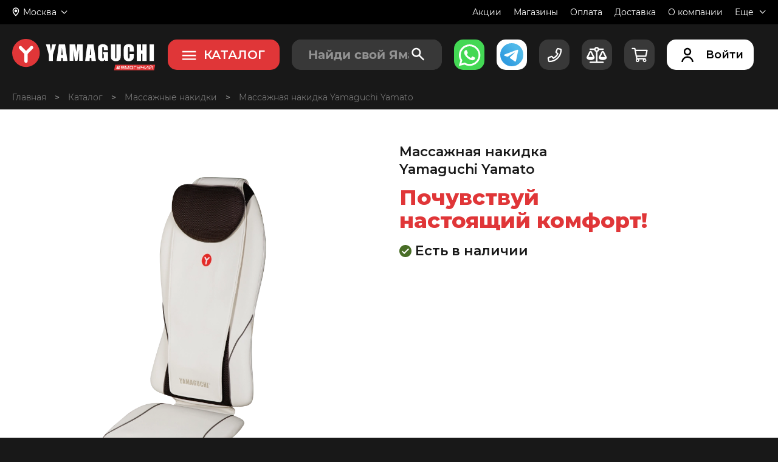

--- FILE ---
content_type: text/html; charset=UTF-8
request_url: https://www.yamaguchi.ru/massazhnye-nakidki/yamaguchi-yamato.php
body_size: 168493
content:
    <!DOCTYPE html>
    <html lang="ru">

    <head>
        <!--        <script data-skip-moving='true' async
                    src='https://antisovetnic.ru/anti/106aedf97d318b6f4ef3a581e2171d47'>
            </script>-->
        <!-- NT -->
        <!-- NT -->


        <meta charset="UTF-8">
        <!--[if IE]>
            <meta http-equiv="X-UA-Compatible" content="IE=edge,chrome=1">
            <meta http-equiv="Content-Security-Policy" content="default-src 'self' 'unsafe-inline' .yandex.ru .jivosite.com ws://*.jivosite.com/ data:;">-->

        <meta name="csrf-param" content="_csrf">
    <meta name="csrf-token" content="xwMYUChBLwex7MQpNURGGORwV9Y6g0NZN4WEKSBR_DyXancfTXhOVYm-9H5_ByNoghUgiQz1bi9c9LUcemaVYw==">
        <title>Массажную накидку в машину YAMAGUCHI Yamato  купить в Москве</title>
        <meta name="keywords" content="массажная, накидка, YAMAGUCHI, Yamato, машина, прикуриватель, водитель, купить, Москва">
<meta name="description" content="Купить массажную накидку - YAMAGUCHI Yamato для машины, работающая от прикуревателя">
<meta name="viewport" content="width=device-width, initial-scale=1">
<meta property="og:image" content="http://www.yamaguchi.ru/images/product/yamato/1_17_x.webp">
<link href="/css/site.css?v=1763660091" rel="stylesheet">
<!--[if IE 8]>
<link href="/css/landing_ie8.css" rel="stylesheet" position="1">
<![endif]-->
<link href="/css/landing_common.css?1" rel="stylesheet">
<link href="/css/landing-card.css" rel="stylesheet">
<link href="/css/landing-insta-slider.css" rel="stylesheet">
<link href="/css/yamato.css?10245" rel="stylesheet">
<link href="/css/landing-mobile.css" rel="stylesheet">
<link href="/css/landing-card-23.css?734654645" rel="stylesheet">
<link href="/css/image-gallery.css?7246454347" rel="stylesheet">
<link href="/css/user-panel-menu.css?260420231324" rel="stylesheet">
<link href="/css/newlogin.css?0013001300" rel="stylesheet">
<link href="/css/profile-mob-menu.css?474564543" rel="stylesheet">
<link href="/css/catalog-submenu.css?00130013" rel="stylesheet">
<link href="/css/favorites.css?19012023165921352" rel="stylesheet">
<link href="/css/empty-cart-modal.css?45343" rel="stylesheet">
<link href="/css/tech-params.css?712" rel="stylesheet">
<link href="/css/AdditionalGoodsWidget_21.css?201120254545454545" rel="stylesheet">
<link href="/css/GetGoodOffer_21.css?120420231238332322" rel="stylesheet">
<link href="/css/buy_block_sticky_mobile.css?625634546" rel="stylesheet">
<link href="/css/accept-cookies.css?726345000013" rel="stylesheet">
<link href="/css/gift-modal.css?23433532" rel="stylesheet">        <link rel="shortcut icon" href="/favicon.ico">

                    <link rel="canonical"
                  href="https://www.yamaguchi.ru/massazhnye-nakidki/yamaguchi-yamato.php"/>
        
        <script>
var app = {
	baseUrl: 'http://www.yamaguchi.ru',
	delivery: {
		price: 800,
		freeFrom: 10000	}
};
</script>

        <!--        <link rel="stylesheet" href="https://cdn1.imshop.io/assets/app/b2.min.css">-->
        <!--        <script src="https://cdn1.imshop.io/assets/app/b2.min.js"></script>-->
        <!--   <link rel="stylesheet" href="./css/lib/b2.min.css">
            <script src="./js/site/main/b2.min.js"></script>-->

    </head>

    <body>

            <!-- Yandex.Metrika counter -->
        <script type="text/javascript">
            (function (m, e, t, r, i, k, a) {
                m[i] = m[i] || function () {
                    (m[i].a = m[i].a || []).push(arguments)
                };
                m[i].l = 1 * new Date();
                for (var j = 0; j < document.scripts.length; j++) {
                    if (document.scripts[j].src === r) {
                        return;
                    }
                }
                k = e.createElement(t), a = e.getElementsByTagName(t)[0], k.async = 1, k.src = r, a.parentNode.insertBefore(k, a)
            })
            (window, document, "script", "https://mc.yandex.ru/metrika/tag.js", "ym");

            ym(27880922, "init", {
                clickmap: true,
                trackLinks: true,
                accurateTrackBounce: true,
                webvisor: true,
                ecommerce: "dataLayer"
            });
        </script>
        <noscript>
            <div><img src="https://mc.yandex.ru/watch/27880922"
                      style="position:absolute; left:-9999px;" alt=""/></div>
        </noscript>
        <!-- /Yandex.Metrika counter -->
    
    <!-- Google Tag Manager (noscript) -->
    <!-- <noscript>
        <iframe src="https://www.googletagmanager.com/ns.html?id=GTM-WBMP3H" height="0" width="0"
                style="display:none;visibility:hidden"></iframe>
    </noscript> -->
    <!-- End Google Tag Manager (noscript) -->
    
    


<!-- < ?php 
  $isAdmin = User::checkAdmin();
  if($isAdmin) {
?>
<section class="promoCertificate">  
      <div class="promoCertificate__wrapper">
        <img class="promoCertificate__logo" src="/images/header/promoCertificate-logo-big.png">
        <div class="promoCertificate__title">
          <p class="promoCertificate__title_big">Это знак</p>
          <p class="promoCertificate__title_small">ЗНАК КАЧЕСТВА</p>
        </div>
        <img class="promoCertificate__nagiev" src="/images/header/promoCertificate-nagiev.png">
        <div class="promoCertificate__description">Вам доступен <span class="promoCertificate__description_white">личный сертификат</span> на покупку массажного кресла номиналом <span class="promoCertificate__description_white promoCertificate__description_big ">30&nbsp;000&nbsp;₽</span></div>
        <a href="/personal-certificate" class="promoCertificate__button-details">Подробнее</a>
        <button type="button" class="promoCertificate__button-close promoCertificate__button-close_mobile __js-closeCertificatePromo">не интересно</button>
      </div>  
    <button type="button" class="promoCertificate__button-close  __js-closeCertificatePromo"></button>
</section>
< ?php }; ?> -->


<!-- модалка с количеством подарков и ссылкой на страницу подарков -->
<!-- удалять prize__hide -->


<div class='prize prize__hide'>
    <div class="prize__container">
        <div class="prize__counter-box">
            <p class="prize__text">
                У Вас есть подарок
            </p>

            <p class="prize__counter _js-prize-counter">
                <svg width="37" height="37" viewBox="0 0 37 37" fill="none"
                     xmlns="http://www.w3.org/2000/svg">
                    <path d="M28.6873 13.5212C29.9399 13.5212 30.9998 14.5811 30.9998 15.8337V22.0003C30.9998 22.4339 30.6144 22.7712 30.229 22.7712H29.4582V27.9743C29.4582 29.3714 28.3019 30.4795 26.9048 30.4795H10.38C8.98291 30.4795 7.87484 29.3714 7.87484 27.9743V22.7712H7.104C6.67041 22.7712 6.33317 22.4339 6.33317 22.0003V15.8337C6.33317 14.5811 7.34489 13.5212 8.64567 13.5212H9.99463C9.65739 12.943 9.51286 12.3167 9.51286 11.5941C9.51286 9.28158 11.3918 7.35449 13.7524 7.35449C15.7277 7.35449 17.0285 8.41439 18.7147 10.6787C20.3527 8.41439 21.6535 7.35449 23.6769 7.35449C25.9894 7.35449 27.9165 9.28158 27.9165 11.5941C27.9165 12.3167 27.7238 12.943 27.3866 13.5212H28.6873ZM17.5103 28.167V15.8337H8.64567V20.4587H15.5832V22.7712H10.1873V27.9743C10.1873 28.0706 10.2837 28.167 10.38 28.167H17.5103ZM13.7043 13.5212H17.8957L17.7993 13.3766C15.535 10.0524 14.7642 9.66699 13.7043 9.66699C12.6444 9.66699 11.7772 10.5342 11.7772 11.5941C11.7772 12.7021 12.6444 13.5212 13.7043 13.5212ZM19.5819 13.3766L19.4855 13.5212H23.6769C24.7368 13.5212 25.604 12.7021 25.604 11.5941C25.604 10.5342 24.7368 9.66699 23.6769 9.66699C22.617 9.66699 21.8462 10.0524 19.5819 13.3766ZM28.6873 20.4587V15.8337H19.8228V28.167H26.9048C27.0493 28.167 27.1457 28.0706 27.1457 27.9743V22.7712H21.7498V20.4587H28.6873Z"
                          fill="white"/>
                </svg>
            </p>
        </div>
        <div class="prize__wrapper">
            <div class="prize__img-box">
                <picture>
                    <source
                            srcset="/images/header/prize-modal-mob.webp"
                            media="(max-width: 768px)">
                    <img src="/images/header/prize-modal.webp"
                         alt="prize" class="prize__img">
                </picture>
            </div>

            <button class="prize__btn">
                <a href="/gifts" class="prize__link"></a>
                Посмотреть
            </button>
        </div>

        <button class="prize__btn-close"
                data-id-temp="1">
            <svg width="24" height="24" viewBox="0 0 24 24" fill="none"
                 xmlns="http://www.w3.org/2000/svg" class="prize__img">
                <path d="M13.4688 12L16.8438 15.375C17.0312 15.5625 17.0312 15.9062 16.8438 16.0938L16.0625 16.875C15.875 17.0625 15.5312 17.0625 15.3438 16.875L12 13.5L8.625 16.875C8.4375 17.0625 8.09375 17.0625 7.90625 16.875L7.125 16.0938C6.9375 15.9062 6.9375 15.5625 7.125 15.375L10.5 12L7.125 8.65625C6.9375 8.46875 6.9375 8.125 7.125 7.9375L7.90625 7.15625C8.09375 6.96875 8.4375 6.96875 8.625 7.15625L12 10.5312L15.3438 7.15625C15.5312 6.96875 15.875 6.96875 16.0625 7.15625L16.8438 7.9375C17.0312 8.125 17.0312 8.46875 16.8438 8.65625L13.4688 12Z"
                      fill="#181818"/>
            </svg>
        </button>
    </div>
</div>
<header class="header">
    <section class="header-section f-section">
        <div class="header__line container-box">
            <div class="header__block">

                <a class="your-city your-city-top">
                    <span
                            class="your-city__name">Москва</span>
                </a>
                <nav class="main-menu">
                    <a class="main-menu__link" href="/sale">Акции</a>

                    <a class="main-menu__link" href="/view.php">Магазины</a>
                    <!--                    <a class="main-menu__link" href="/podarki">Подарки</a>-->
                    <!-- <a class="main-menu__link" href="/slimness-marathon">Фитнес-Марафон</a> -->
                    <!--                    <a class="main-menu__link" href="/wheel-of-fortune">Колесо фортуны</a>-->
                    <!--<a class="main-menu__link" href="/fridays">Распродажа</a>-->
                    <!-- <a class="main-menu__link" href="/showroom">Виртуальный шоурум</a> -->
                    <a class="main-menu__link" href="/credit-card-payment.php">Оплата</a>
                    <a class="main-menu__link" href="/dostavka">Доставка</a>
                    <a class="main-menu__link" href="/about.php">О компании</a>
                    <div class="main-menu__link submenu-show">
                        <span>Еще
                            <svg xmlns="http://www.w3.org/2000/svg" width="11" height="7"
                                 viewBox="0 0 11 7"
                                 fill="white">
                                <path
                                        d="M0.746582 1.10492L5.69617 6.0545L10.6457 1.10492L9.82092 0.279505L5.69617 4.40484L1.57142 0.279506L0.746582 1.10492Z"/>
                            </svg>
                        </span>
                        <ul class="submenu-list">
                            <li class="submenu-list__element">
                                <a href="/catalog" class="submenu-list__link">Каталог</a>
                            </li>
                            <li class="submenu-list__element">
                                <a href="/beautyacademy"
                                   class="submenu-list__link">Бьюти-академия</a>
                            </li>
                            <li class="submenu-list__element">
                                <a href="/journal" class="submenu-list__link">Журнал</a>
                            </li>
                            <li class="submenu-list__element">
                                <a href="/yamaguchi-meditations/harmony" class="submenu-list__link">Медитация</a>
                            </li>


                            <li class="submenu-list__element">
                                <a href="/contacts.php" class="submenu-list__link">Контакты</a>
                            </li>
                            <li class="submenu-list__element">
                                <a href="/agreements" class="submenu-list__link">Согласия и
                                    оферты</a>
                            </li>
                            <!-- <li class="submenu-list__element">
                                <a href="/appspromo" class="submenu-list__link">Мобильное
                                    приложение</a>
                            </li> -->
                            <!-- <li class="submenu-list__element">
                <a href="/diplomas.php" class="submenu-list__link">Дипломы</a>
              </li> -->
                            <li class="submenu-list__element">
                                <a href="https://www.yamaguchi.ru/bon" class="submenu-list__link">Бонусная
                                    программа</a>
                            </li>
                            <li class="submenu-list__element">
                                <a href="/service_center" class="submenu-list__link">Сервисный
                                    центр</a>
                            </li>
                            <li class="submenu-list__element">
                                <a href="/trade-in" class="submenu-list__link">Trade-In</a>
                            </li>
                            <li class="submenu-list__element">
                                <a href="/gift-cards" class="submenu-list__link">Подарочные
                                    карты</a>
                            </li>
                            <li class="submenu-list__element">
                                <a href="/faq.php" class="submenu-list__link">Часто задаваемые
                                    вопросы</a>
                            </li>
                            <li class="submenu-list__element">
                                <a href="/feedbacks.php" class="submenu-list__link">Отзывы о
                                    продукции</a>
                            </li>
                            <!-- <li class="submenu-list__element">
                <a href="/offical.php" class="submenu-list__link">Все бренды</a>
              </li> -->
                            <li class="submenu-list__element">
                                <a href="/videootzivi" class="submenu-list__link">Видеоотзывы</a>
                            </li>
                            <li class="submenu-list__element">
                                <a href="/credit.php" class="submenu-list__link">Рассрочка</a>
                            </li>
                            <!-- <li class="submenu-list__element">
                                <a href="/articles.php" class="submenu-list__link">Статьи</a>
                            </li>
                            <li class="submenu-list__element">
                                <a href="/news.php" class="submenu-list__link">Новости</a>
                            </li> -->
                            <li class="submenu-list__element">
                                <a href="/jobs" class="submenu-list__link">Карьера в Yamaguchi</a>
                            </li>
                            <li class="submenu-list__element">
                                <a class="submenu-list__link director-mail">Письмо директору</a>
                            </li>

                        </ul>
                    </div>
                </nav>
            </div>
        </div>
    </section>

    <section class="m-search header-section _header-scroll-js _mob-header-js">
        <div class="header__line container-box">
            <div class="header__block-s">
                <!-- <div class="mobile-nav-left"> -->
                <button class="mobile-menu-trigger">
                    <svg class="mobile-menu-trigger-icon" width="24" height="24" viewBox="0 0 24 24"
                         fill="none"
                         xmlns="http://www.w3.org/2000/svg">
                        <path
                                d="M18.625 7.875C18.8125 7.875 19 7.71875 19 7.5V6.5C19 6.3125 18.8125 6.125 18.625 6.125H5.375C5.15625 6.125 5 6.3125 5 6.5V7.5C5 7.71875 5.15625 7.875 5.375 7.875H18.625ZM18.625 12.875C18.8125 12.875 19 12.7188 19 12.5V11.5C19 11.3125 18.8125 11.125 18.625 11.125H5.375C5.15625 11.125 5 11.3125 5 11.5V12.5C5 12.7188 5.15625 12.875 5.375 12.875H18.625ZM18.625 17.875C18.8125 17.875 19 17.7188 19 17.5V16.5C19 16.3125 18.8125 16.125 18.625 16.125H5.375C5.15625 16.125 5 16.3125 5 16.5V17.5C5 17.7188 5.15625 17.875 5.375 17.875H18.625Z"
                                fill="white"/>
                    </svg>
                </button>
                <!-- <a class=""></a>   -->
                <button class="search-open">
                    <svg class="search-open-icon" width="24" height="24" viewBox="0 0 24 24"
                         fill="none"
                         xmlns="http://www.w3.org/2000/svg">
                        <path
                                d="M19.875 18.6562L16.0938 14.875C16 14.8125 15.9062 14.75 15.8125 14.75H15.4062C16.375 13.625 17 12.125 17 10.5C17 6.9375 14.0625 4 10.5 4C6.90625 4 4 6.9375 4 10.5C4 14.0938 6.90625 17 10.5 17C12.125 17 13.5938 16.4062 14.75 15.4375V15.8438C14.75 15.9375 14.7812 16.0312 14.8438 16.125L18.625 19.9062C18.7812 20.0625 19.0312 20.0625 19.1562 19.9062L19.875 19.1875C20.0312 19.0625 20.0312 18.8125 19.875 18.6562ZM10.5 15.5C7.71875 15.5 5.5 13.2812 5.5 10.5C5.5 7.75 7.71875 5.5 10.5 5.5C13.25 5.5 15.5 7.75 15.5 10.5C15.5 13.2812 13.25 15.5 10.5 15.5Z"
                                fill="white"/>
                    </svg>
                    <!-- <svg class="search-open-icon_close" width="24" height="24" viewBox="0 0 24 24" fill="none"
            xmlns="http://www.w3.org/2000/svg">
            <path
              d="M13.4688 12L16.8438 8.65625C17.0312 8.46875 17.0312 8.125 16.8438 7.9375L16.0625 7.15625C15.875 6.96875 15.5312 6.96875 15.3438 7.15625L12 10.5312L8.625 7.15625C8.4375 6.96875 8.09375 6.96875 7.90625 7.15625L7.125 7.9375C6.9375 8.125 6.9375 8.46875 7.125 8.65625L10.5 12L7.125 15.375C6.9375 15.5625 6.9375 15.9062 7.125 16.0938L7.90625 16.875C8.09375 17.0625 8.4375 17.0625 8.625 16.875L12 13.5L15.3438 16.875C15.5312 17.0625 15.875 17.0625 16.0625 16.875L16.8438 16.0938C17.0312 15.9062 17.0312 15.5625 16.8438 15.375L13.4688 12Z"
              fill="#E03638" />
          </svg> -->
                </button>

                <!-- <div class="search-close">
            <i class="cross-white"></i>
          </div> -->

                <!-- <a href="/" class="header-logos header-logos--animate" id="animationDoodle"></a> -->

                <a href="/" class="header-logos header-logos--image">
                    <img class="header-logos__img" src="/images/main/logo-22.svg" alt=""/>
                    <img class="header-logos__img-sm" src="/images/main/logo-22.svg" alt=""/>
                </a>
                <div class="cat-se-wrapper">
                    <div class="catalog-btn show-catalog m-catalog-open animate">
                        <!-- <i class="catalog-btn__icon"></i> -->
                        <svg class="catalog-btn__icon" xmlns="http://www.w3.org/2000/svg" width="23"
                             height="17"
                             viewBox="0 0 21 14" fill="white">
                            <path
                                    d="M20.25 13.5H0V11.25H20.25V13.5ZM20.25 7.875H0V5.625H20.25V7.875ZM20.25 2.25H0V0H20.25V2.25Z"
                                    fill="white"/>
                        </svg>
                        <a class="catalog-btn--general" href="/catalog"><span>Каталог</span></a>
                    </div>
                    <div class="catalog-btn-close"></div>
                    <div class="search">
                        <form action="/search.php" method="get"
                              class="form-search y-form _base-loading">
                            <button type="button" class="search__go-back-btn">
                                <svg width="24" height="24" viewBox="0 0 24 24" fill="none"
                                     xmlns="http://www.w3.org/2000/svg">
                                    <path
                                            d="M12.1875 18.8125L12.8125 18.2187C12.9687 18.0625 12.9687 17.8125 12.8125 17.6875L7.96875 12.8125L18.625 12.8125C18.8437 12.8125 19 12.6562 19 12.4375L19 11.5625C19 11.375 18.8437 11.1875 18.625 11.1875L7.96875 11.1875L12.8125 6.34375C12.9687 6.21875 12.9687 5.96875 12.8125 5.8125L12.1875 5.21875C12.0625 5.0625 11.8125 5.0625 11.6562 5.21875L5.125 11.75C4.96875 11.9062 4.96875 12.125 5.125 12.2812L11.6562 18.8125C11.8125 18.9687 12.0625 18.9687 12.1875 18.8125Z"
                                            fill="white"/>
                                </svg>
                            </button>
                            <div class="y-form__input-wrapper">

                                <button type="submit" class="search__btn">
                                    <!-- <svg class="ico-svg user-panel__btn--profile">
                    <use xlink:href="#ico-search"></use>
                  </svg> -->
                                    <svg class="search__btn-icon" width="30" height="30"
                                         viewBox="0 0 30 30" fill="none"
                                         xmlns="http://www.w3.org/2000/svg">
                                        <path
                                                d="M23.347 24.5086L16.2032 17.3636C13.0253 19.6229 8.64625 19.0702 6.1293 16.0922C3.61234 13.1142 3.79716 8.7043 6.55446 5.94731C9.31103 3.18912 13.7214 3.00351 16.6999 5.52033C19.6785 8.03715 20.2315 12.4166 17.972 15.5948L25.1157 22.7398L23.3482 24.5073L23.347 24.5086ZM11.857 6.24979C9.48659 6.24926 7.44157 7.91316 6.96005 10.2341C6.47853 12.5551 7.69285 14.8952 9.8678 15.8376C12.0428 16.7801 14.5806 16.0658 15.9448 14.1274C17.3089 12.1889 17.1245 9.55896 15.5032 7.82981L16.2595 8.57981L15.407 7.72981L15.392 7.71481C14.4567 6.77378 13.1837 6.24622 11.857 6.24979Z"
                                                fill="white"/>
                                    </svg>
                                    <svg class="search__btn-icon search__btn-icon_mob" width="24"
                                         height="24"
                                         viewBox="0 0 24 24" fill="none"
                                         xmlns="http://www.w3.org/2000/svg">
                                        <path
                                                d="M19.875 18.6562L16.0938 14.875C16 14.8125 15.9062 14.75 15.8125 14.75H15.4062C16.375 13.625 17 12.125 17 10.5C17 6.9375 14.0625 4 10.5 4C6.90625 4 4 6.9375 4 10.5C4 14.0938 6.90625 17 10.5 17C12.125 17 13.5938 16.4062 14.75 15.4375V15.8438C14.75 15.9375 14.7812 16.0312 14.8438 16.125L18.625 19.9062C18.7812 20.0625 19.0312 20.0625 19.1562 19.9062L19.875 19.1875C20.0312 19.0625 20.0312 18.8125 19.875 18.6562ZM10.5 15.5C7.71875 15.5 5.5 13.2812 5.5 10.5C5.5 7.75 7.71875 5.5 10.5 5.5C13.25 5.5 15.5 7.75 15.5 10.5C15.5 13.2812 13.25 15.5 10.5 15.5Z"
                                                fill="white"/>
                                    </svg>
                                </button>
                                <input class="search__input y-form__input" type="text" name="text"
                                       placeholder="Найди свой Ямагучи" value="" autocomplete="off">
                                <input type="submit" style="display: none;">
                                <div class="search__bg"></div>
                            </div>
                        </form>
                        <div class="search__result-container">
                            <div class="search__preloader __js-search__preloader"></div>
                            <div class="search__result">
                            </div>
                        </div>
                    </div>
                </div>
                <a class="ny-btn y-button ny-btn_christmas-btn" target="_blank" href="/gift-ideas">
                    <!-- <img src="/images/main/christmas-gift-ideas/snow-gifts-1.webp" alt="снег и подарки" class="ny-btn__christmas-img"> -->
                    <div class="ny-btn__gift-img"></div>
                    <span class="ny-btn__christmas-text">Идеи подарков</span>
                </a>
                <div class="user-panel-d">
                    <!--<a class="user-panel-d__btn user-panel-d_compare " href="/compare" style="opacity: 0; pointer-events: none;">
                        <i class="h-compare-icon"></i>
                        <span class="compare-counter"
                              style=""></span>
                    </a>-->

                    <!--кнопка новой авторизации десктоп версия-->


                    <div class="modal-menu-block">
                        <a class="user-panel-d__btn user-panel-d_user user__not-authorized-new"
                                                       title="Войти">
                            <svg class="ico-svg user-panel__btn--profile">
                               <use xlink:href="#ico-profile"></use>
                              </svg>                        </a>


                        <!-- <script>
                            const modalMenuButton = document.querySelector('.modal-menu-block');
                            console.log(modalMenuButton);
                            const madalMenu = document.querySelector('.user-panel-d__modal-menu');
                            // console.log(madalMenu);
                            modalMenuButton.addEventListener('mouseover', () => {
                                console.log(1);
                                madalMenu.style.display = 'block';
                                madalMenu.style.transition = 'all 0.5s';
                            })
                            modalMenuButton.addEventListener('mouseout', () => {
                                console.log(2);
                                // madalMenu.style.opacity = 0;
                                madalMenu.style.display = 'none';
                            })
                        </script> -->
                    </div>


                    <!--кнопка новой авторизации десктоп версия-->

                    <!-- <a class="user-panel-d__btn user-panel-d_user " href="/user/site/profile" title="">
                        <svg class="ico-svg user-panel__btn--profile">
                            <use xlink:href="#ico-profile"></use>
                        </svg>
                    </a> -->

                    <a class="user-panel-d__btn user-panel-d_cart user-panel_cart to-cart f-cart go-to-cart  h-cart-empty"
                       href="/cart">
                        <svg class="ico-svg user-panel__btn--card">
                            <use xlink:href="#ico-card"></use>
                        </svg>
                        <span class="header-cart__counter">0</span>
                    </a>
                </div>
                <div class="user-panel">
                    <a href="https://api.whatsapp.com/send/?phone=79850494106&text&type=phone_number&app_absent=0"
                       target="_blank" class="user-panel__btn user-panel__btn-whatsapp"></a>

                    <a href="https://t.me/Yamaguchi_official_bot" class="user-panel__btn btn-tg"
                       target="_blank">
                        <div class="btn-tg__svg-wrapper">
                            <svg width="42" height="42" viewBox="0 0 39 39" fill="none"
                                 xmlns="http://www.w3.org/2000/svg">
                                <path class="icon"
                                      d="M7.01835 19.3004C6.68071 19.4532 6.4874 19.7033 6.42405 19.913C6.36136 20.1226 6.37769 20.3446 6.49132 20.6431C6.56708 20.8423 6.74275 20.999 7.01835 21.1133C10.0316 22.2451 11.7224 22.8113 12.0927 22.8113C12.463 22.8113 12.8346 22.7218 13.2088 22.5422L15.7878 20.8723L19.7401 18.3469L22.8873 16.3674C23.3039 16.101 23.5795 15.9442 23.7147 15.8972C24.0308 15.7869 24.1529 15.8469 24.2391 15.8972C24.3312 15.9508 24.3835 16.1167 24.2391 16.3674C24.1875 16.4576 24.0497 16.6391 23.8264 16.9128L22.7521 17.9407L21.3323 19.3004L19.8067 20.7149L18.5189 22.0047L17.6784 22.8113L16.5904 23.8536C16.4447 24.0181 16.367 24.2036 16.3579 24.4093C16.3487 24.615 16.4082 24.8201 16.5375 25.0252L16.8085 25.3595L17.8547 26.0681L19.7408 27.45C22.8246 29.6254 24.4442 30.767 24.599 30.8754C24.7537 30.9831 24.9333 31.0595 25.1391 31.1046C25.4244 31.1098 25.7151 31.0334 26.0116 30.8754C26.3081 30.7173 26.5379 30.2954 26.7012 29.6091C28.9158 19.1606 30.0547 13.7852 30.1174 13.4835C30.169 13.236 30.3408 12.6809 30.2657 12.2139C30.2036 11.826 29.9136 11.5099 29.7719 11.3865C29.6315 11.2644 29.2299 11.1266 28.8779 11.1207C28.7642 11.1187 28.5931 11.1553 28.3639 11.2291L26.0116 12.0853L19.8074 14.4396L12.4205 17.27C9.04417 18.5213 7.24366 19.1978 7.01835 19.2997V19.3004Z"
                                      fill="white"/>
                            </svg>
                        </div>
                    </a>

                    <div class="user-panel__btn user-panel_callback callback-open">
                        <svg class="user-panel__icon" width="24" height="24" viewBox="0 0 24 24"
                             fill="none"
                             xmlns="http://www.w3.org/2000/svg">
                            <path
                                    d="M18.875 4.71875L15.9375 4.0625C15.25 3.90625 14.5625 4.25 14.3125 4.875L12.9375 8.0625C12.6875 8.625 12.8438 9.3125 13.3438 9.71875L14.5938 10.75C13.7188 12.375 12.3438 13.7188 10.7188 14.625L9.6875 13.375C9.28125 12.875 8.59375 12.7188 8.03125 12.9688L4.84375 14.3125C4.21875 14.5938 3.875 15.2812 4.03125 15.9688L4.6875 18.9062C4.84375 19.5625 5.4375 20 6.09375 20C13.75 20 20 13.8125 20 6.125C20 5.46875 19.5312 4.875 18.875 4.71875ZM6.15625 18.5L5.5 15.6875L8.5625 14.375L10.3125 16.5C13.4062 15.0312 15 13.4375 16.4688 10.3438L14.3438 8.59375L15.6562 5.53125L18.5 6.1875C18.4688 12.9688 12.9375 18.4688 6.15625 18.5Z"
                                    fill="white"/>
                        </svg>
                        <svg class="callback-open_close" width="24" height="24" viewBox="0 0 24 24"
                             fill="none"
                             xmlns="http://www.w3.org/2000/svg">
                            <path
                                    d="M18.875 4.71875L15.9375 4.0625C15.25 3.90625 14.5625 4.25 14.3125 4.875L12.9375 8.0625C12.6875 8.625 12.8438 9.3125 13.3438 9.71875L14.5938 10.75C13.7188 12.375 12.3438 13.7188 10.7188 14.625L9.6875 13.375C9.28125 12.875 8.59375 12.7188 8.03125 12.9688L4.84375 14.3125C4.21875 14.5938 3.875 15.2812 4.03125 15.9688L4.6875 18.9062C4.84375 19.5625 5.4375 20 6.09375 20C13.75 20 20 13.8125 20 6.125C20 5.46875 19.5312 4.875 18.875 4.71875ZM6.15625 18.5L5.5 15.6875L8.5625 14.375L10.3125 16.5C13.4062 15.0312 15 13.4375 16.4688 10.3438L14.3438 8.59375L15.6562 5.53125L18.5 6.1875C18.4688 12.9688 12.9375 18.4688 6.15625 18.5Z"
                                    fill="#E03638"/>
                        </svg>

                        <div class="modal-call" style='right:-252px;'>
                            <div class="container-box modal-call__container">

                                <span class="modal-call__back-btn"><img
                                            src="/images/profile/chevron-v4.svg"
                                            alt="">Телефоны для связи</span>

                                <div class="call-section">

                                    <h2 class="modal-call__header"><img
                                                src="/images/svg/fire-v2.svg" alt="">Горячая
                                        линия</h2>
                                    <div class="modal-call__numbers-wrapper">


                                                                                    <a href="tel:+78003331281" class="modal-call__number"> <span
                                                        class="modal-call__number-wrapper">8 800 333 <span
                                                            class="modal-call__number-let-space">12</span> <span
                                                            class="modal-call__number-let-space">81</span></span>
                                                <span class="modal-call__number-city">по России</span></a>

                                            <a href="tel:+74956468096"
                                               class="modal-call__number">8 495 646 80 96                                                <span class="modal-call__number-city">по Москве</span></a>
                                        


                                        <p class="modal-call__numbers-descr">
                                            круглосуточно
                                        </p>
                                    </div>
                                    <div class="modal-call__wrapper">
                                        <div
                                                class="modal-call__callback y-button y-button_red callback-modal-show-js callback-link">
                                            <svg class="modal-call__callback-icon modal-call__icon"
                                                 width="24"
                                                 height="24" viewBox="0 0 24 24" fill="none"
                                                 xmlns="http://www.w3.org/2000/svg">
                                                <path
                                                        d="M15.5625 10.0312C15.25 9.46875 14.4688 9 13.8125 9H10.1562C9.5 9 8.71875 9.46875 8.40625 10.0312L5.125 15.7812C5.03125 15.9062 5 16.125 5 16.2812V18C5 18.5625 5.4375 19 6 19H18C18.5312 19 19 18.5625 19 18V16.2812C19 16.125 18.9375 15.9062 18.8438 15.7812L15.5625 10.0312ZM17.5 17.5H6.5V16.4062L9.71875 10.7812C9.78125 10.625 10 10.5 10.1562 10.5H13.8125C13.9688 10.5 14.1875 10.625 14.25 10.7812L17.5 16.4062V17.5ZM12 12C10.875 12 10 12.9062 10 14C10 15.125 10.875 16 12 16C13.0938 16 14 15.125 14 14C14 12.9062 13.0938 12 12 12ZM19.8125 7.84375C17.625 6.03125 14.8438 5 12 5C9.125 5 6.34375 6.03125 4.15625 7.84375C4.0625 7.9375 4 8.125 4 8.25V10C4 10.2812 4.21875 10.5 4.5 10.5H6.6875C6.84375 10.5 7.03125 10.4062 7.125 10.25L8 8C9.21875 7.46875 10.5938 7.25 12 7.25C13.375 7.25 14.75 7.46875 16 8L16.8438 10.25C16.9375 10.4062 17.125 10.5 17.2812 10.5H19.5C19.75 10.5 20 10.2812 20 10V8.25C20 8.125 19.9062 7.9375 19.8125 7.84375Z"
                                                        fill="white"/>
                                            </svg>
                                            Заказать звонок
                                        </div>
                                        <a class="modal-call__call y-button y-button_no-bg--hidden"
                                           href="tel:+78003331281">
                                            <svg class="modal-call__call-icon modal-call__icon"
                                                 width="24" height="24"
                                                 viewBox="0 0 24 24" fill="none"
                                                 xmlns="http://www.w3.org/2000/svg">
                                                <path
                                                        d="M18.875 4.71875L15.9375 4.0625C15.25 3.90625 14.5625 4.25 14.3125 4.875L12.9375 8.0625C12.6875 8.625 12.8438 9.3125 13.3438 9.71875L14.5938 10.75C13.7188 12.375 12.3438 13.7188 10.7188 14.625L9.6875 13.375C9.28125 12.875 8.59375 12.7188 8.03125 12.9688L4.84375 14.3125C4.21875 14.5938 3.875 15.2812 4.03125 15.9688L4.6875 18.9062C4.84375 19.5625 5.4375 20 6.09375 20C13.75 20 20 13.8125 20 6.125C20 5.46875 19.5312 4.875 18.875 4.71875ZM6.15625 18.5L5.5 15.6875L8.5625 14.375L10.3125 16.5C13.4062 15.0312 15 13.4375 16.4688 10.3438L14.3438 8.59375L15.6562 5.53125L18.5 6.1875C18.4688 12.9688 12.9375 18.4688 6.15625 18.5Z"
                                                        fill="white"/>
                                            </svg>
                                            Позвонить
                                        </a>
                                        <div class="y-button y-button_no-bg callback-modal-show-js"
                                             data-formtype="video_consulting">
                                            <svg class="modal-call__video-cons-icon modal-call__icon"
                                                 width="24"
                                                 height="24" viewBox="0 0 24 24" fill="none"
                                                 xmlns="http://www.w3.org/2000/svg">
                                                <path
                                                        d="M8.5 7C7.65625 7 7 7.6875 7 8.5C7 9.34375 7.65625 10 8.5 10C9.3125 10 10 9.34375 10 8.5C10 7.6875 9.3125 7 8.5 7ZM14.5 7C13.6562 7 13 7.6875 13 8.5C13 9.34375 13.6562 10 14.5 10C15.3125 10 16 9.34375 16 8.5C16 7.6875 15.3125 7 14.5 7ZM20.1875 11.5C20.0312 11.5312 19.8438 11.5938 19.7188 11.6562L17 13.5C16.9688 13.1875 16.8438 12.6875 16.6562 12.4375C18.0312 11.6562 19 10.1875 19 8.5C19 6.03125 16.9688 4 14.5 4C13.375 4 12.3125 4.4375 11.5 5.1875C10.6562 4.4375 9.59375 4 8.5 4C6 4 4 6.03125 4 8.5C4 9.65625 4.4375 10.7188 5.15625 11.5H4C3.4375 11.5 3 11.9688 3 12.5V14.5C3 15.0625 3.4375 15.5 4 15.5H5.5V18C5.5 19.125 6.375 20 7.5 20H15C16.0938 20 17 19.125 17 18V18.0312L19.7188 19.875C19.8438 19.9375 20.0312 20 20.1875 20C20.5938 20 21 19.6875 21 19.2188V12.3125C21 11.8438 20.5938 11.5 20.1875 11.5ZM15.5 18C15.5 18.2812 15.25 18.5 15 18.5H7.5C7.21875 18.5 7 18.2812 7 18V14H4.5V13H15C15.25 13 15.5 13.25 15.5 13.5V18ZM14.5 11.5H8.5C6.84375 11.5 5.5 10.1562 5.5 8.5C5.5 6.875 6.84375 5.5 8.5 5.5C9.21875 5.5 9.90625 5.78125 10.4688 6.28125L11.5 7.1875L12.5 6.28125C13.0625 5.78125 13.75 5.5 14.5 5.5C16.125 5.5 17.5 6.875 17.5 8.5C17.5 10.1562 16.125 11.5 14.5 11.5ZM19.5 17.9062L17 16.2188V15.2812L19.5 13.625V17.9062Z"
                                                        fill="white"/>
                                            </svg>
                                            Видеоконсультация
                                        </div>
                                        <div class="modal-call__social">
                                            <a href="https://www.youtube.com/user/Yamaguchichannel"
                                               id="youtubebottom"
                                               target="_blank">
                                                <svg width="31" height="22" viewBox="0 0 31 22"
                                                     fill="none"
                                                     xmlns="http://www.w3.org/2000/svg">
                                                    <path
                                                            d="M29.8595 4.25622C29.494 2.67374 28.1952 1.50623 26.6317 1.33207C22.9293 0.920176 19.1818 0.918026 15.4516 0.920176C11.7209 0.918026 7.97281 0.920176 4.27037 1.33207C2.70778 1.50623 1.40994 2.67374 1.04441 4.25622C0.524166 6.50984 0.518311 8.96987 0.518311 11.2901C0.518311 13.6104 0.518311 16.0701 1.03856 18.3235C1.40347 19.9056 2.70162 21.0731 4.26513 21.2476C7.96726 21.6598 11.715 21.662 15.4458 21.6598C19.1772 21.662 22.924 21.6598 26.6258 21.2476C28.1884 21.0734 29.4875 19.9059 29.853 18.3235C30.3736 16.0698 30.3754 13.6101 30.3754 11.2901C30.3754 8.96987 30.3797 6.50984 29.8595 4.25622ZM11.5939 15.9086C11.5939 12.6171 11.5939 9.35996 11.5939 6.06815C14.7582 7.71359 17.9016 9.34798 21.0859 11.0036C17.9114 12.6444 14.7665 14.269 11.5939 15.9086Z"
                                                            fill="#181818"/>
                                                </svg>
                                            </a>
                                            <a href="https://t.me/marathon_yamaguchi"
                                               id="telegabottom" target="_blank">
                                                <svg xmlns="http://www.w3.org/2000/svg" width="29"
                                                     height="24"
                                                     viewBox="0 0 29 24" fill="none">
                                                    <path
                                                            d="M28.1335 2.55063L24.003 22.03C23.6914 23.4048 22.8787 23.7469 21.7238 23.0994L15.4304 18.4616L12.3937 21.3824C12.0577 21.7184 11.7765 21.9996 11.1289 21.9996L11.581 15.5898L23.2454 5.04968C23.7525 4.59758 23.1354 4.34702 22.4572 4.79918L8.03715 13.8789L1.82917 11.9359C0.478821 11.5143 0.454424 10.5855 2.11021 9.93789L26.3921 0.583174C27.5163 0.161598 28.5001 0.833621 28.1335 2.55063Z"
                                                            fill="#181818">
                                                </svg>
                                            </a>
                                            <a href="https://vk.com/yamaguchi" id="vkbottom"
                                               target="_blank">
                                                <svg xmlns="http://www.w3.org/2000/svg" width="27"
                                                     height="18"
                                                     viewBox="0 0 27 18" fill="none">
                                                    <path
                                                            d="M26.3266 15.4638C26.2951 15.3898 26.2658 15.3283 26.2385 15.2791C25.7875 14.3924 24.9257 13.304 23.6536 12.0136L23.6267 11.984L23.6133 11.9695L23.5997 11.9547H23.586C23.0087 11.3538 22.643 10.9498 22.4899 10.743C22.2098 10.3489 22.147 9.95009 22.3001 9.54597C22.4083 9.24064 22.8146 8.59583 23.5182 7.61066C23.8882 7.08855 24.1813 6.6701 24.3978 6.35484C25.9588 4.08921 26.6355 2.64145 26.4279 2.01097L26.3473 1.86364C26.2931 1.77494 26.1533 1.69379 25.9279 1.61979C25.7021 1.54594 25.4135 1.53373 25.0615 1.58295L21.164 1.61234C21.1008 1.58791 21.0107 1.59019 20.8932 1.61979C20.7759 1.64939 20.7172 1.66424 20.7172 1.66424L20.6494 1.70125L20.5955 1.7457C20.5504 1.77509 20.5008 1.82679 20.4466 1.90069C20.3927 1.97433 20.3476 2.06076 20.3116 2.15924C19.8872 3.3511 19.4048 4.45923 18.8633 5.48357C18.5295 6.09438 18.2229 6.62373 17.9429 7.07194C17.6632 7.52 17.4286 7.85011 17.2393 8.06172C17.0497 8.27353 16.8786 8.44322 16.7249 8.57141C16.5715 8.69964 16.4543 8.75383 16.3732 8.73401C16.292 8.71419 16.2154 8.69452 16.1429 8.67485C16.0167 8.58615 15.9152 8.46553 15.8386 8.31286C15.7617 8.1602 15.71 7.96805 15.6829 7.73657C15.656 7.50494 15.64 7.3057 15.6355 7.13818C15.6313 6.97087 15.6332 6.73422 15.6424 6.42889C15.6517 6.12341 15.656 5.91672 15.656 5.80836C15.656 5.43399 15.6626 5.0277 15.6761 4.58938C15.6897 4.15105 15.7008 3.80376 15.71 3.5479C15.7192 3.29179 15.7235 3.02083 15.7235 2.73517C15.7235 2.4495 15.7075 2.22548 15.6761 2.06288C15.645 1.90048 15.5972 1.74285 15.5343 1.59003C15.471 1.43737 15.3784 1.31928 15.2569 1.23544C15.1351 1.15171 14.9837 1.08526 14.8035 1.03589C14.3253 0.917747 13.7163 0.853835 12.9763 0.843899C11.2983 0.824234 10.22 0.942535 9.74182 1.19865C9.55235 1.30686 9.3809 1.45471 9.2276 1.64173C9.06515 1.85851 9.0425 1.97682 9.15977 1.99627C9.70119 2.08482 10.0845 2.29663 10.3101 2.63151L10.3914 2.80896C10.4546 2.93699 10.5177 3.16366 10.5809 3.48865C10.644 3.81364 10.6847 4.17315 10.7027 4.56697C10.7477 5.28614 10.7477 5.90177 10.7027 6.41389C10.6575 6.92621 10.6148 7.32505 10.5741 7.61071C10.5334 7.89638 10.4725 8.12785 10.3914 8.3051C10.3101 8.4824 10.256 8.59076 10.2289 8.63009C10.2018 8.66942 10.1792 8.69421 10.1613 8.70394C10.0441 8.753 9.92209 8.77799 9.79585 8.77799C9.66943 8.77799 9.51614 8.70896 9.33572 8.57099C9.15536 8.43303 8.96817 8.24352 8.77415 8.00215C8.58014 7.76074 8.36133 7.42338 8.11764 6.99002C7.87413 6.55666 7.62148 6.04449 7.35982 5.4535L7.14334 5.02491C7.00801 4.74918 6.82314 4.3477 6.58855 3.82083C6.35381 3.29376 6.14634 2.78391 5.96597 2.29141C5.89387 2.08456 5.78556 1.92708 5.64122 1.81872L5.57348 1.77427C5.52845 1.73494 5.45616 1.69317 5.357 1.64867C5.25769 1.60421 5.15407 1.57234 5.04571 1.55272L1.33751 1.58212C0.958578 1.58212 0.70147 1.67584 0.56609 1.86302L0.51191 1.95156C0.484843 2.00088 0.471191 2.07964 0.471191 2.18806C0.471191 2.29643 0.498258 2.42942 0.552438 2.5869C1.09377 3.97588 1.68245 5.31543 2.31849 6.60578C2.95453 7.89612 3.50724 8.93552 3.97628 9.72306C4.44541 10.5112 4.9236 11.255 5.41085 11.9541C5.89809 12.6535 6.22061 13.1017 6.37842 13.2986C6.53641 13.4959 6.6605 13.6434 6.75071 13.7419L7.08911 14.0964C7.30564 14.3329 7.62362 14.616 8.04317 14.946C8.46282 15.2761 8.9274 15.6011 9.43716 15.9214C9.94702 16.2413 10.5402 16.5023 11.2169 16.7042C11.8936 16.9063 12.5522 16.9874 13.1928 16.9483H14.7492C15.0649 16.9185 15.304 16.8102 15.4665 16.6231L15.5204 16.5491C15.5566 16.4903 15.5905 16.3989 15.6218 16.276C15.6534 16.1529 15.6692 16.0173 15.6692 15.8697C15.6599 15.4463 15.6895 15.0646 15.757 14.7248C15.8244 14.3851 15.9013 14.129 15.9873 13.9565C16.0732 13.7842 16.1702 13.6388 16.2782 13.5209C16.3863 13.4028 16.4634 13.3312 16.5086 13.3066C16.5536 13.2818 16.5894 13.265 16.6165 13.2549C16.833 13.1761 17.0879 13.2524 17.3814 13.4841C17.6747 13.7155 17.9497 14.0014 18.207 14.341C18.4642 14.681 18.7732 15.0625 19.134 15.486C19.495 15.9096 19.8107 16.2245 20.0813 16.4317L20.3519 16.6089C20.5326 16.7273 20.7672 16.8356 21.0559 16.9341C21.3442 17.0325 21.5967 17.0572 21.8136 17.0079L25.2781 16.9489C25.6207 16.9489 25.8874 16.887 26.0765 16.7641C26.266 16.641 26.3786 16.5053 26.4149 16.3578C26.4511 16.2101 26.4531 16.0425 26.4218 15.8552C26.3897 15.6683 26.3581 15.5377 26.3266 15.4638Z"
                                                            fill="#181818"/>
                                                </svg>
                                            </a>
                                            <a href="https://www.tiktok.com/@yamaguchi.ru"
                                               id="tikbottom"
                                               target="_blank">
                                                <svg xmlns="http://www.w3.org/2000/svg" width="24"
                                                     height="27"
                                                     viewBox="0 0 24 27" fill="none">
                                                    <path
                                                            d="M16.8367 0.227539L12.4199 0.228825V18.4635C12.4199 20.0333 11.4827 21.4336 10.0324 22.0343C8.58214 22.635 6.93096 22.3061 5.82095 21.1961C4.71095 20.0861 4.38198 18.4332 4.98271 16.9829C5.58344 15.5326 6.98375 14.5976 8.55354 14.5976H9.98196V10.1803H8.55354C5.20965 10.1803 2.18117 12.2045 0.901517 15.2939C-0.378135 18.3832 0.332149 21.9559 2.69664 24.3204C5.06113 26.6849 8.63423 27.3952 11.7236 26.1155C14.8129 24.8359 16.8367 21.8074 16.8367 18.4635V8.35239C18.0393 9.06889 19.4599 9.59487 21.207 9.59487H23.4145V5.17631H21.207C18.7229 5.17631 18.0495 4.16597 17.4597 2.88377C16.8705 1.60278 16.8367 0.227539 16.8367 0.227539Z"
                                                            fill="#181818"/>
                                                </svg>
                                            </a>
                                        </div>
                                        <a href="/view.php" class="modal-call__adresses">Адреса
                                            фирменных магазинов</a>
                                    </div>

                                </div>

                                <div class="service">
                                    <h2 class="service__header">
                                        <picture>
                                            <source srcset="/images/svg/service-v1-mob.svg"
                                                    media="(max-width: 767px)">
                                            <img src="/images/svg/service-v1.svg" alt="">
                                        </picture>
                                        Сервис-центр
                                    </h2>
                                    <a href="tel:+78005505934" class="service__number">8 800 550 59
                                        34</a>

                                    <div class="service__schedule">
                                        <div class="service__schedule--item">
                                            <p>ПН</p>
                                            <p>9:00 – 18:00</p>
                                        </div>
                                        <div class="service__schedule--item">
                                            <p>ВТ</p>
                                            <p>9:00 – 18:00</p>
                                        </div>
                                        <div class="service__schedule--item">
                                            <p>СР</p>
                                            <p>9:00 – 18:00</p>
                                        </div>
                                        <div class="service__schedule--item">
                                            <p>ЧТ</p>
                                            <p>9:00 – 18:00</p>
                                        </div>
                                        <div class="service__schedule--item">
                                            <p>ПТ</p>
                                            <p>9:00 – 18:00</p>
                                        </div>
                                        <div class="service__schedule--item">
                                            <p>СБ</p>
                                            <p>9:00 – <span>17:00</span></p>
                                        </div>
                                        <div class="service__schedule--item">
                                            <p>ВС</p>
                                            <p>9:00 – <span>17:00</span></p>
                                        </div>
                                    </div>

                                    <a class="service__link"
                                       href="https://www.yamaguchi.ru/service_center"
                                       target="_blank">Подробнее о работе сервисного цента и
                                        Trade-In</a>
                                </div>

                                <div class="modal-call__social-mob">
                                    <a href="https://www.youtube.com/user/Yamaguchichannel"
                                       id="youtubebottom"
                                       target="_blank">
                                        <svg width="31" height="22" viewBox="0 0 31 22" fill="none"
                                             xmlns="http://www.w3.org/2000/svg">
                                            <path
                                                    d="M29.8595 4.25622C29.494 2.67374 28.1952 1.50623 26.6317 1.33207C22.9293 0.920176 19.1818 0.918026 15.4516 0.920176C11.7209 0.918026 7.97281 0.920176 4.27037 1.33207C2.70778 1.50623 1.40994 2.67374 1.04441 4.25622C0.524166 6.50984 0.518311 8.96987 0.518311 11.2901C0.518311 13.6104 0.518311 16.0701 1.03856 18.3235C1.40347 19.9056 2.70162 21.0731 4.26513 21.2476C7.96726 21.6598 11.715 21.662 15.4458 21.6598C19.1772 21.662 22.924 21.6598 26.6258 21.2476C28.1884 21.0734 29.4875 19.9059 29.853 18.3235C30.3736 16.0698 30.3754 13.6101 30.3754 11.2901C30.3754 8.96987 30.3797 6.50984 29.8595 4.25622ZM11.5939 15.9086C11.5939 12.6171 11.5939 9.35996 11.5939 6.06815C14.7582 7.71359 17.9016 9.34798 21.0859 11.0036C17.9114 12.6444 14.7665 14.269 11.5939 15.9086Z"
                                                    fill="#181818"/>
                                        </svg>
                                    </a>
                                    <a href="https://t.me/marathon_yamaguchi" id="telegabottom"
                                       target="_blank">
                                        <svg xmlns="http://www.w3.org/2000/svg" width="29"
                                             height="24"
                                             viewBox="0 0 29 24" fill="none">
                                            <path
                                                    d="M28.1335 2.55063L24.003 22.03C23.6914 23.4048 22.8787 23.7469 21.7238 23.0994L15.4304 18.4616L12.3937 21.3824C12.0577 21.7184 11.7765 21.9996 11.1289 21.9996L11.581 15.5898L23.2454 5.04968C23.7525 4.59758 23.1354 4.34702 22.4572 4.79918L8.03715 13.8789L1.82917 11.9359C0.478821 11.5143 0.454424 10.5855 2.11021 9.93789L26.3921 0.583174C27.5163 0.161598 28.5001 0.833621 28.1335 2.55063Z"
                                                    fill="#181818">
                                        </svg>
                                    </a>
                                    <a href="https://vk.com/yamaguchi" id="vkbottom"
                                       target="_blank">
                                        <svg xmlns="http://www.w3.org/2000/svg" width="27"
                                             height="18"
                                             viewBox="0 0 27 18" fill="none">
                                            <path
                                                    d="M26.3266 15.4638C26.2951 15.3898 26.2658 15.3283 26.2385 15.2791C25.7875 14.3924 24.9257 13.304 23.6536 12.0136L23.6267 11.984L23.6133 11.9695L23.5997 11.9547H23.586C23.0087 11.3538 22.643 10.9498 22.4899 10.743C22.2098 10.3489 22.147 9.95009 22.3001 9.54597C22.4083 9.24064 22.8146 8.59583 23.5182 7.61066C23.8882 7.08855 24.1813 6.6701 24.3978 6.35484C25.9588 4.08921 26.6355 2.64145 26.4279 2.01097L26.3473 1.86364C26.2931 1.77494 26.1533 1.69379 25.9279 1.61979C25.7021 1.54594 25.4135 1.53373 25.0615 1.58295L21.164 1.61234C21.1008 1.58791 21.0107 1.59019 20.8932 1.61979C20.7759 1.64939 20.7172 1.66424 20.7172 1.66424L20.6494 1.70125L20.5955 1.7457C20.5504 1.77509 20.5008 1.82679 20.4466 1.90069C20.3927 1.97433 20.3476 2.06076 20.3116 2.15924C19.8872 3.3511 19.4048 4.45923 18.8633 5.48357C18.5295 6.09438 18.2229 6.62373 17.9429 7.07194C17.6632 7.52 17.4286 7.85011 17.2393 8.06172C17.0497 8.27353 16.8786 8.44322 16.7249 8.57141C16.5715 8.69964 16.4543 8.75383 16.3732 8.73401C16.292 8.71419 16.2154 8.69452 16.1429 8.67485C16.0167 8.58615 15.9152 8.46553 15.8386 8.31286C15.7617 8.1602 15.71 7.96805 15.6829 7.73657C15.656 7.50494 15.64 7.3057 15.6355 7.13818C15.6313 6.97087 15.6332 6.73422 15.6424 6.42889C15.6517 6.12341 15.656 5.91672 15.656 5.80836C15.656 5.43399 15.6626 5.0277 15.6761 4.58938C15.6897 4.15105 15.7008 3.80376 15.71 3.5479C15.7192 3.29179 15.7235 3.02083 15.7235 2.73517C15.7235 2.4495 15.7075 2.22548 15.6761 2.06288C15.645 1.90048 15.5972 1.74285 15.5343 1.59003C15.471 1.43737 15.3784 1.31928 15.2569 1.23544C15.1351 1.15171 14.9837 1.08526 14.8035 1.03589C14.3253 0.917747 13.7163 0.853835 12.9763 0.843899C11.2983 0.824234 10.22 0.942535 9.74182 1.19865C9.55235 1.30686 9.3809 1.45471 9.2276 1.64173C9.06515 1.85851 9.0425 1.97682 9.15977 1.99627C9.70119 2.08482 10.0845 2.29663 10.3101 2.63151L10.3914 2.80896C10.4546 2.93699 10.5177 3.16366 10.5809 3.48865C10.644 3.81364 10.6847 4.17315 10.7027 4.56697C10.7477 5.28614 10.7477 5.90177 10.7027 6.41389C10.6575 6.92621 10.6148 7.32505 10.5741 7.61071C10.5334 7.89638 10.4725 8.12785 10.3914 8.3051C10.3101 8.4824 10.256 8.59076 10.2289 8.63009C10.2018 8.66942 10.1792 8.69421 10.1613 8.70394C10.0441 8.753 9.92209 8.77799 9.79585 8.77799C9.66943 8.77799 9.51614 8.70896 9.33572 8.57099C9.15536 8.43303 8.96817 8.24352 8.77415 8.00215C8.58014 7.76074 8.36133 7.42338 8.11764 6.99002C7.87413 6.55666 7.62148 6.04449 7.35982 5.4535L7.14334 5.02491C7.00801 4.74918 6.82314 4.3477 6.58855 3.82083C6.35381 3.29376 6.14634 2.78391 5.96597 2.29141C5.89387 2.08456 5.78556 1.92708 5.64122 1.81872L5.57348 1.77427C5.52845 1.73494 5.45616 1.69317 5.357 1.64867C5.25769 1.60421 5.15407 1.57234 5.04571 1.55272L1.33751 1.58212C0.958578 1.58212 0.70147 1.67584 0.56609 1.86302L0.51191 1.95156C0.484843 2.00088 0.471191 2.07964 0.471191 2.18806C0.471191 2.29643 0.498258 2.42942 0.552438 2.5869C1.09377 3.97588 1.68245 5.31543 2.31849 6.60578C2.95453 7.89612 3.50724 8.93552 3.97628 9.72306C4.44541 10.5112 4.9236 11.255 5.41085 11.9541C5.89809 12.6535 6.22061 13.1017 6.37842 13.2986C6.53641 13.4959 6.6605 13.6434 6.75071 13.7419L7.08911 14.0964C7.30564 14.3329 7.62362 14.616 8.04317 14.946C8.46282 15.2761 8.9274 15.6011 9.43716 15.9214C9.94702 16.2413 10.5402 16.5023 11.2169 16.7042C11.8936 16.9063 12.5522 16.9874 13.1928 16.9483H14.7492C15.0649 16.9185 15.304 16.8102 15.4665 16.6231L15.5204 16.5491C15.5566 16.4903 15.5905 16.3989 15.6218 16.276C15.6534 16.1529 15.6692 16.0173 15.6692 15.8697C15.6599 15.4463 15.6895 15.0646 15.757 14.7248C15.8244 14.3851 15.9013 14.129 15.9873 13.9565C16.0732 13.7842 16.1702 13.6388 16.2782 13.5209C16.3863 13.4028 16.4634 13.3312 16.5086 13.3066C16.5536 13.2818 16.5894 13.265 16.6165 13.2549C16.833 13.1761 17.0879 13.2524 17.3814 13.4841C17.6747 13.7155 17.9497 14.0014 18.207 14.341C18.4642 14.681 18.7732 15.0625 19.134 15.486C19.495 15.9096 19.8107 16.2245 20.0813 16.4317L20.3519 16.6089C20.5326 16.7273 20.7672 16.8356 21.0559 16.9341C21.3442 17.0325 21.5967 17.0572 21.8136 17.0079L25.2781 16.9489C25.6207 16.9489 25.8874 16.887 26.0765 16.7641C26.266 16.641 26.3786 16.5053 26.4149 16.3578C26.4511 16.2101 26.4531 16.0425 26.4218 15.8552C26.3897 15.6683 26.3581 15.5377 26.3266 15.4638Z"
                                                    fill="#181818"/>
                                        </svg>
                                    </a>
                                    <a href="https://www.tiktok.com/@yamaguchi.ru" id="tikbottom"
                                       target="_blank">
                                        <svg xmlns="http://www.w3.org/2000/svg" width="24"
                                             height="27"
                                             viewBox="0 0 24 27" fill="none">
                                            <path
                                                    d="M16.8367 0.227539L12.4199 0.228825V18.4635C12.4199 20.0333 11.4827 21.4336 10.0324 22.0343C8.58214 22.635 6.93096 22.3061 5.82095 21.1961C4.71095 20.0861 4.38198 18.4332 4.98271 16.9829C5.58344 15.5326 6.98375 14.5976 8.55354 14.5976H9.98196V10.1803H8.55354C5.20965 10.1803 2.18117 12.2045 0.901517 15.2939C-0.378135 18.3832 0.332149 21.9559 2.69664 24.3204C5.06113 26.6849 8.63423 27.3952 11.7236 26.1155C14.8129 24.8359 16.8367 21.8074 16.8367 18.4635V8.35239C18.0393 9.06889 19.4599 9.59487 21.207 9.59487H23.4145V5.17631H21.207C18.7229 5.17631 18.0495 4.16597 17.4597 2.88377C16.8705 1.60278 16.8367 0.227539 16.8367 0.227539Z"
                                                    fill="#181818"/>
                                        </svg>
                                    </a>
                                    <div class="social-last-mob">
                                        <a href="/view.php">Адреса фирменных магазинов</a>
                                    </div>
                                </div>


                            </div>
                        </div>
                    </div>


                                            <a href="/compare" class="user-panel__btn user-panel_compare-link">
                            <svg width="20" height="16" xmlns="http://www.w3.org/2000/svg"
                                 fill="none" viewBox="0 0 21 16">
                                <path fill="none"
                                      d="M8 10.5h-.031c0-.5.062-.25-2.657-5.656C5.063 4.28 4.532 4 3.97 4c-.531 0-1.063.281-1.313.844C-.094 10.28 0 10.03 0 10.5 0 11.906 1.781 13 4 13c2.188 0 4-1.094 4-2.5zM2.594 8.312c.344-.718.812-1.624 1.375-2.78V5.5H4c.594 1.25 1.094 2.188 1.438 2.906A33.3 33.3 0 0 0 6.25 10H1.719c.218-.375.5-.938.875-1.688zM16.5 14.5h-5.75V4.875c.844-.25 1.5-.969 1.688-1.875H16.5c.25 0 .5-.219.5-.5V2c0-.25-.25-.5-.5-.5h-4.219C11.875.625 11 0 10 0 8.969 0 8.094.625 7.687 1.5H3.5c-.281 0-.5.25-.5.5v.5c0 .281.219.5.5.5h4.031A2.448 2.448 0 0 0 9.25 4.875V14.5H3.5c-.281 0-.5.25-.5.5v.5c0 .281.219.5.5.5h13c.25 0 .5-.219.5-.5V15c0-.25-.25-.5-.5-.5zM10 3.5c-.563 0-1-.438-1-1 0-.531.438-1 1-1 .531 0 1 .469 1 1 0 .563-.469 1-1 1zm9.969 7c0-.5.062-.25-2.657-5.656-.25-.563-.78-.844-1.343-.844-.531 0-1.063.281-1.313.844C11.906 10.28 12 10.03 12 10.5c0 1.406 1.781 2.5 4 2.5 2.188 0 4-1.094 4-2.5h-.031zm-6.25-.5c.219-.375.5-.938.875-1.688.344-.718.812-1.624 1.375-2.78V5.5H16c.594 1.25 1.094 2.188 1.438 2.906.343.719.625 1.25.812 1.594h-4.531z">
                                </path>
                            </svg>
                            <div class="_js-count-compare user-panel__btn-favorites-counter user-panel__no-authorized"
                                 style="display: none;"></div>
                        </a>
                    
                    <a href="/cart"
                       class="user-panel__btn user-panel_cart cart-mobile to-cart f-cart go-to-cart  h-cart-empty">
                        <svg class="user-panel__icon" width="24" height="24" viewBox="0 0 24 24"
                             fill="none"
                             xmlns="http://www.w3.org/2000/svg">
                            <path
                                    d="M20.2188 6H7.5L7.21875 4.625C7.15625 4.28125 6.84375 4 6.5 4H3.375C3.15625 4 3 4.1875 3 4.375V5.125C3 5.34375 3.15625 5.5 3.375 5.5H5.875L8.03125 16.625C7.6875 17 7.5 17.4688 7.5 18C7.5 19.125 8.375 20 9.5 20C10.5938 20 11.5 19.125 11.5 18C11.5 17.7188 11.375 17.2812 11.2188 17H15.75C15.5938 17.2812 15.5 17.7188 15.5 18C15.5 19.125 16.375 20 17.5 20C18.5938 20 19.5 19.125 19.5 18C19.5 17.4375 19.25 16.9375 18.875 16.5625L18.9062 16.4375C19 15.9688 18.6562 15.5 18.1562 15.5H9.34375L9.0625 14H18.8125C19.1875 14 19.4688 13.7812 19.5625 13.4375L20.9688 6.9375C21.0625 6.46875 20.7188 6 20.2188 6ZM9.5 18.75C9.0625 18.75 8.75 18.4375 8.75 18C8.75 17.5938 9.0625 17.25 9.5 17.25C9.90625 17.25 10.25 17.5938 10.25 18C10.25 18.4375 9.90625 18.75 9.5 18.75ZM17.5 18.75C17.0625 18.75 16.75 18.4375 16.75 18C16.75 17.5938 17.0625 17.25 17.5 17.25C17.9062 17.25 18.25 17.5938 18.25 18C18.25 18.4375 17.9062 18.75 17.5 18.75ZM18.2188 12.5H8.75L7.78125 7.5H19.3125L18.2188 12.5Z"
                                    fill="white"/>
                        </svg>
                        <svg class="cart-mobile-close" width="24" height="24" viewBox="0 0 24 24"
                             fill="none"
                             xmlns="http://www.w3.org/2000/svg">
                            <path
                                    d="M13.4688 12L16.8438 8.65625C17.0312 8.46875 17.0312 8.125 16.8438 7.9375L16.0625 7.15625C15.875 6.96875 15.5312 6.96875 15.3438 7.15625L12 10.5312L8.625 7.15625C8.4375 6.96875 8.09375 6.96875 7.90625 7.15625L7.125 7.9375C6.9375 8.125 6.9375 8.46875 7.125 8.65625L10.5 12L7.125 15.375C6.9375 15.5625 6.9375 15.9062 7.125 16.0938L7.90625 16.875C8.09375 17.0625 8.4375 17.0625 8.625 16.875L12 13.5L15.3438 16.875C15.5312 17.0625 15.875 17.0625 16.0625 16.875L16.8438 16.0938C17.0312 15.9062 17.0312 15.5625 16.8438 15.375L13.4688 12Z"
                                    fill="#E03638"/>
                        </svg>
                        <span class="header-cart__counter">0</span>
                    </a>


                    <!-- МОДАЛКА МОБИЛКА -->
                    <div class="user-panel__profile-btn-wrapper">
                        <a href="/user/site/profile"
                           class="user-panel__btn user-panel_user authorized  user__not-authorized-new-m-top user__not-authorized-new-m"
                           title="Войти">
                                                                                                                    <svg class="user-panel__icon-logIn " width="24" height="24" viewBox="0 0 24 24" fill="black" xmlns="http://www.w3.org/2000/svg">
                        <path d="M3.75 7C3.75 3.54822 6.54822 0.75 10 0.75C13.4518 0.75 16.25 3.54822 16.25 7C16.25 10.4518 13.4518 13.25 10 13.25C6.54822 13.25 3.75 10.4518 3.75 7ZM10 10.75C12.0711 10.75 13.75 9.07107 13.75 7C13.75 4.92893 12.0711 3.25 10 3.25C7.92893 3.25 6.25 4.92893 6.25 7C6.25 9.07107 7.92893 10.75 10 10.75Z" fill="black"/>
                        <path d="M2.92893 17.4289C1.05357 19.3043 0 21.8478 0 24.5H2.5C2.5 22.5109 3.29018 20.6032 4.6967 19.1967C6.10322 17.7902 8.01088 17 10 17C11.9891 17 13.8968 17.7902 15.3033 19.1967C16.7098 20.6032 17.5 22.5109 17.5 24.5H20C20 21.8478 18.9464 19.3043 17.0711 17.4289C15.1957 15.5536 12.6522 14.5 10 14.5C7.34784 14.5 4.8043 15.5536 2.92893 17.4289Z" fill="black"/>
                        </svg>                            
                            <p class="logIn-btn">Войти</p>
                            <!-- <i class="user-w"></i> -->
                        </a>
                        

                    </div>

                    <!-- заменить ссылку кнопки избранное на новую ссылку "/user/site/profile-new?tab=favorites" , когда выкатим новый ЛК -->
                    <!-- <a href="/user/site/profile#my-favorite" class="user-panel__btn user-panel_favorites">
            <svg width="24" height="24" viewBox="0 0 24 24" fill="none" xmlns="http://www.w3.org/2000/svg">
              <path d="M18.3125 6.03125C16.5 4.5 13.7188 4.71875 12 6.5C10.25 4.71875 7.46875 4.5 5.65625 6.03125C3.3125 8 3.65625 11.2188 5.34375 12.9375L10.8125 18.5312C11.125 18.8438 11.5312 19.0312 12 19.0312C12.4375 19.0312 12.8438 18.8438 13.1562 18.5312L18.6562 12.9375C20.3125 11.2188 20.6562 8 18.3125 6.03125ZM17.5625 11.875L12.0938 17.4688C12.0312 17.5312 11.9688 17.5312 11.875 17.4688L6.40625 11.875C5.25 10.7188 5.03125 8.53125 6.625 7.1875C7.84375 6.15625 9.71875 6.3125 10.9062 7.5L12 8.625L13.0938 7.5C14.25 6.3125 16.125 6.15625 17.3438 7.15625C18.9375 8.53125 18.7188 10.7188 17.5625 11.875Z" fill="#fff"></path>
            </svg>

                          <span class="header-cart__counter"></span>
                      </a> -->


                    <!--авторизация мобильная версия-->


                    <!-- этот код не будет рендерится -->
                                                            <!-- этот код не будет рендерится -->


                    <!--кнопка новой авторизации  мобильная версия-->


                </div>
            </div>
        </div>


    </section>
    <section class="header-section catalog-section">
        <div class="container-box" style="position: relative;">
            <ul class="top-menu">

    <div class="top-menu-img-icons">

        <a class="top-menu-catalog__link" href="/new-products">
            <div class="top-menu-catalog__item">
                <h6 class="top-menu-catalog__title">Новинки</h6>
                <img src="/images/head-catalog/new-v2.webp" alt="Новинки" class="top-menu-catalog__img">
            </div>
        </a>
        <a class="top-menu-catalog__link" href="/domashnij-fitnes">
            <div class="top-menu-catalog__item">
                <h6 class="top-menu-catalog__title" style="color: white;">ФИТНЕС</h6>
                <img src="/images/head-catalog/home-fitness2-v2.webp" alt="Домашний фитнес-зал"
                    class="top-menu-catalog__img">
                <!-- <img src="/images/head-catalog/home-fitness-content.webp" alt="Домашний фитнес-зал"
                    class="top-menu-catalog__img-content"> -->
            </div>
        </a>
        <a class="top-menu-catalog__link" href="/kosmetologicheskiye-apparaty">
            <div class="top-menu-catalog__item">
                <h6 class="top-menu-catalog__title" style="color: white;">КРАСОТА</h6>
                <img src="/images/head-catalog/beauty-1-v1.webp" alt="Идеи подарков" class="top-menu-catalog__img">
            </div>
        </a>
        <!-- <a class="top-menu-catalog__link" href="/gift-ideas">
            <div class="top-menu-catalog__item">
                <h6 class="top-menu-catalog__title">Идеи<br>подарков</h6>
                <img src="/images/head-catalog/gift-ideas.webp" alt="Идеи подарков" class="top-menu-catalog__img">
            </div>
        </a> -->
    </div>

    <li class="hide-btn">
        <i class="close-icon"></i>
    </li>
    <li class="top-menu__element menu-not-allow">
        <a class="top-menu__parent-link" href="/new-products">
            <div class="top-menu__icon-wrapper">
                <img class="top-menu__icon" src="/images/menu/new.svg" alt="" />
                <img class="top-menu__icon top-menu__icon_sm par-new-sm" src="/images/menu/new-m.svg" alt="" />
            </div>
            <span class="top-menu__parent-category par-new">Новинки</span>
        </a>
    </li>
    <!-- <li class="top-menu__element menu-not-allow">
        <a class="top-menu__parent-link black" href="/gift-ideas">
            <div class="top-menu__icon-wrapper">
                <img class="top-menu__icon" src="/images/menu/cristmas-gift-icon.svg" alt="иконка подарка" />
                <img class="top-menu__icon top-menu__icon_sm par-new-sm" src="/images/menu/cristmas-gift-icon.svg" alt="иконка подарка" />
            </div>
            <span class="top-menu__parent-category par-new">Идеи подарков</span>
        </a>
    </li> -->
    <li class="top-menu__element menu-not-allow">
        <a class="top-menu__parent-link black" href="/sales">
            <div class="top-menu__icon-wrapper">
                <img class="top-menu__icon" src="/images/menu/sales.svg" alt="акция" />
                <img class="top-menu__icon top-menu__icon_nsm" src="/images/menu/sales.svg" alt="акция" />
            </div>
            <span class="top-menu__parent-category">Акции</span>
        </a>
    </li>
    <li class="top-menu__element">
        <a class="top-menu__parent-link" href="/massazhnyie-kresla">
            <div class="top-menu__icon-wrapper">
                <img class="top-menu__icon" src="/images/menu/chair.svg" alt="" />
                <img class="top-menu__icon top-menu__icon_sm" src="/images/menu/chair-m.svg" alt="" />
            </div>
            <span class="top-menu__parent-category">Массажные кресла</span>
        </a>
        <div class="top-menu__submenu sub-1">

            <a href="/massazhnyie-kresla" class="top-menu__submenu-massage-chair">
                <img class="top-menu__submenu-img" width='307' height='90' src="https://www.yamaguchi.ru/content/head-catalog/top-menu/submenu-card/v4/top-menu-massage-chairs-v4.webp" alt="">
            </a>

            <a class="top-menu__mobile-link" href="/massazhnyie-kresla">Массажные кресла</a>


            <a class="top-menu__child-link" href="/massazhnyie-kresla-2-mechanisma">
                <p>Кресла с 2 механизмами</p>
            </a>
            <a class="top-menu__child-link" href="/massazhnyie-roboty">
                <p>Массажные роботы</p>
            </a>
            <a class="top-menu__child-link" href="/massazhnyie-kresla/kresla-dlya-doma">
                <p>Для дома</p>
            </a>
            <a class="top-menu__child-link" href="/ofisnye-massazhnye-kresla">
                <p>Для офиса</p>
            </a>
            <a class="top-menu__child-link" href="/kresla-kachalki">
                <p>Кресла-качалки</p>
            </a>
            <a class="top-menu__child-link" href="/massazhnyie-sofi">
                <p>Массажные софы</p>
            </a>
            <!-- <a class="top-menu__child-link" href="/massazhnyie-kresla/ineriernie-kresla">
                <p>Интерьерные кресла</p>
            </a> -->
            <a class="top-menu__child-link" href="/massage-beds">
                <p>Массажные кровати</p>
            </a>
            <!-- <a class="top-menu__child-link" href="/vendingoviye-massazhnyie-kresla">
                <p>С купюро-приемником</p>
            </a> -->
            <a class="top-menu__child-link" href="/massazhnyie-kresla/aksessuary-dlya-kresel">
                <p>Аксессуары</p>
            </a>
        </div>
    </li>
    <li class="top-menu__element">
        <a class="top-menu__parent-link black-mob" href="/massazhery-dlya-nog">
            <div class="top-menu__icon-wrapper">
                <img class="top-menu__icon" src="/images/menu/feet.svg" alt="" />
                <img class="top-menu__icon top-menu__icon_sm" src="/images/menu/feet-m.svg" alt="" />
            </div>
            <span class="top-menu__parent-category">Массажеры для ног</span>
        </a>
        <div class="top-menu__submenu sub-2">
            <a href="/massazhery-dlya-nog" class="top-menu__submenu-foot-massage">
                <img class="top-menu__submenu-img" width='307' height='90' src="https://www.yamaguchi.ru/content/head-catalog/top-menu/submenu-card/v4/top-menu-foot-massage-v4.webp" alt="">
            </a>
            <a class="top-menu__mobile-link" href="/massazhery-dlya-nog">Массажеры для ног</a>
            <a class="top-menu__child-link" href="/massazhery-dlya-ikr-i-stop">
                <p>Для икр и стоп</p>
            </a>
            <a class="top-menu__child-link" href="/massazhery-dlya-nog/rolikovye-massazhery-dlya-nog">
                <p>Роликовые массажеры</p>
            </a>
            <a class="top-menu__child-link" href="/lymfodrenajnie">
                <p>Лимфодренажные</p>
            </a>
            <a class="top-menu__child-link" href="/massazhery-dlya-nog/massazhery-dlya-koleney">
                <p>Для колена</p>
            </a>
            <a class="top-menu__child-link" href="/massazhery-dlya-nog/dlya-stop-nog">
                <p>Для стоп</p>
            </a>
        </div>
    </li>
    <li class="top-menu__element">
        <a class="top-menu__parent-link" href="/domashnij-fitnes">
            <div class="top-menu__icon-wrapper">
                <img class="top-menu__icon" src="/images/menu/trademill.svg" alt="" />
                <img class="top-menu__icon top-menu__icon_sm" src="/images/menu/trademill-m.svg" alt="" />
            </div>
            <span class="top-menu__parent-category">Беговые дорожки и фитнес</span>
        </a>
        <div class="top-menu__submenu sub-3 submenu-wide-3">

            <div class="top-menu__submenu-fitness-wide">
                <a href="/domashnij-fitnes" class="top-menu__submenu-fitness">
                    <img class="top-menu__submenu-img" width='307' height='90' src="https://www.yamaguchi.ru/content/head-catalog/top-menu/submenu-card/v4/top-menu-fitness-v4.webp" alt="">
                </a>
            </div>


            <div class="top-menu__sub-link-container">
                                    <a class="top-menu__child-link" href="/begoviye-dorozhki"><p>Беговые дорожки</p></a>                                    <a class="top-menu__child-link" href="/box"><p>Бокс</p></a>                                    <a class="top-menu__child-link" href="/velotrenazhery"><p>Велотренажеры</p></a>                                    <a class="top-menu__child-link" href="/vesy"><p>Весы</p></a>                                    <a class="top-menu__child-link" href="/vibroplatformy"><p>Виброплатформы</p></a>                                    <a class="top-menu__child-link" href="/dumbbells"><p>Гантели</p></a>                                    <a class="top-menu__child-link" href="/trenazhery-dlya-doma/grebnie"><p>Гребные тренажеры</p></a>                                    <a class="top-menu__child-link" href="/kovrik-dlya-fitnesa"><p>Коврики для фитнеса</p></a>                                    <a class="top-menu__child-link" href="/miostimulyatory"><p>Миостимуляторы</p></a>                                    <a class="top-menu__child-link" href="/myachi-dlya-fitnesa"><p>Мячи для фитнеса</p></a>                                    <a class="top-menu__child-link" href="/percussion-massagers"><p>Перкуссионные массажеры</p></a>                                    <a class="top-menu__child-link" href="/strejch-lenty"><p>Резинки для фитнеса</p></a>                                    <a class="top-menu__child-link" href="/skandinavskaya-hodba"><p>Скандинавская ходьба</p></a>                                    <a class="top-menu__child-link" href="/sportivnye-bandazhi"><p>Спортивные бандажи</p></a>                                    <a class="top-menu__child-link" href="/sportivnye-valiki"><p>Спортивные валики</p></a>                                    <a class="top-menu__child-link" href="/steppery"><p>Степперы</p></a>                                    <a class="top-menu__child-link" href="/trenazhery-dlya-pressa"><p>Тренажеры для пресса</p></a>                                    <a class="top-menu__child-link" href="/fitness-accessory"><p>Фитнес-аксессуары</p></a>                                    <a class="top-menu__child-link" href="/fitness-platform"><p>Фитнес-платформы</p></a>                                    <a class="top-menu__child-link" href="/fitnes-braslety"><p>Фитнес-браслеты</p></a>                
                
                <a class="top-menu__child-link" href="https://www.yamaguchi.ru/shvedskie-stenki">
                    <p>Шведские стенки</p>
                </a>
                <a class="top-menu__child-link" href="https://www.yamaguchi.ru/ellipticheskie-trenazhery">
                    <p>Эллиптические тренажеры</p>
                </a>
                <!-- <a class="top-menu__child-link" href="/steppery">
                    <p>Степперы</p>
                </a> -->
                <!-- <a class="top-menu__child-link" href="/skandinavskaya-hodba">
                    <p>Скандинавская ходьба</p>
                </a> -->
            </div>
        </div>
    </li>
        <li class="top-menu__element">
        <a class="top-menu__parent-link black-mob" href="/massazhery">
            <div class="top-menu__icon-wrapper">
                <img class="top-menu__icon" src="/images/menu/all-body.svg" alt="" />
                <img class="top-menu__icon top-menu__icon_sm" src="/images/menu/all-body-m.svg" alt="" />
            </div>
            <span class="top-menu__parent-category">Массажеры для всего тела</span>
        </a>
        <div class="top-menu__submenu sub-5 submenu-wide">
            <div class="top-menu__submenu-fitness-wide">
                <a href="/massazhery" class="top-menu__submenu-fitness">
                    <img class="top-menu__submenu-img" width='307' height='90' src="https://www.yamaguchi.ru/content/head-catalog/top-menu/submenu-card/v4/top-menu-full-body-massagers-v4.webp" alt="">
                </a>
            </div>

            <div class="top-menu__sub-link-container">
                <a class="top-menu__child-link" href="/massazhery-dlya-shei">
                    <p>Для шеи</p>
                </a>
                <a class="top-menu__child-link" href="/massazhery-dlya-ruk">
                    <p>Для рук</p>
                </a>
                <a class="top-menu__child-link" href="/massazhery-dlya-nog">
                    <p>Для ног</p>
                </a>
                <a class="top-menu__child-link" href="/massazhery-dlya-spiny">
                    <p>Для спины</p>
                </a>
                <a class="top-menu__child-link" href="/massazhery-dlya-golovy-i-glaz">
                    <p>Для головы</p>
                </a>
                <a class="top-menu__child-link" href="/massazhery-dlya-glaz">
                    <p>Для глаз</p>
                </a>
                <a class="top-menu__child-link" href="/massazhery-dlya-pohudeniya">
                    <p>Для похудения</p>
                </a>
                <a class="top-menu__child-link" href="/kresla-kachalki">
                    <p>Кресла-качалки</p>
                </a>
                <a class="top-menu__child-link" href="/massazhnyie-krovati">
                    <p>Массажные кровати</p>
                </a>
                <a class="top-menu__child-link" href="/massazhnye-matrasy">
                    <p>Массажные матрасы</p>
                </a>
                <a class="top-menu__child-link" href="/massazhnye-nakidki">
                    <p>Массажные накидки</p>
                </a>
                <a class="top-menu__child-link" href="/massazhnye-podushki">
                    <p>Массажные подушки</p>
                </a>
                <a class="top-menu__child-link" href="/miostimulyatory">
                    <p>Миостимуляторы</p>
                </a>
                <a class="top-menu__child-link" href="/percussion-massagers">
                    <p>Перкуссионные массажеры</p>
                </a>
                <a class="top-menu__child-link" href="/rastyazhka-pozvonochnika">
                    <p>Растяжка позвоночника</p>
                </a>
                <a class="top-menu__child-link" href="/ruchnie-massazhery">
                    <p>Ручные массажеры</p>
                </a>
            </div>
        </div>
    </li>
    <li class="top-menu__element">
        <a class="top-menu__parent-link" href="/kosmetologicheskiye-apparaty">
            <div class="top-menu__icon-wrapper">
                <img class="top-menu__icon" src="/images/menu/beauty.svg" alt="" />
                <img class="top-menu__icon top-menu__icon_sm" src="/images/menu/beauty-m.svg" alt="" />
            </div>
            <span class="top-menu__parent-category">Для молодости и красоты</span>
        </a>
        <div class="top-menu__submenu sub-6">
            <a href="/kosmetologicheskiye-apparaty" class="top-menu__submenu-beauty">
                <img class="top-menu__submenu-img" width='307' height='90' src="https://www.yamaguchi.ru/content/head-catalog/top-menu/submenu-card/v4/top-menu-beauty-v4.webp" alt="">
            </a>

            <a class="top-menu__mobile-link" href="/kosmetologicheskiye-apparaty">
                <p>Товары для красоты</p>
            </a>
            <a class="top-menu__child-link" href="/beauty-boxes">
                <p>Бьюти-боксы</p>
            </a>
            <a class="top-menu__child-link" href="/uhod-za-licom">
                <p>Уход за лицом</p>
            </a>
            <a class="top-menu__child-link" href="/uhod-za-volosami">
                <p>Уход за волосами</p>
            </a>

            <a class="top-menu__child-link" href="/uhod-za-telom">
                <p>Уход за телом</p>
            </a>

            <a class="top-menu__child-link" href="/maski-dlya-lica">
                <p>Маски и патчи для лица</p>
            </a>
            <a class="top-menu__child-link" href="/borba-s-cellyulitom">
                <p>Борьба с целлюлитом</p>
            </a>
            <a class="top-menu__child-link" href="/aksessuary-dlya-krasoti">
                <p>Аксессуары</p>
            </a>
            <a class="top-menu__child-link" href="/kosmetika-yamaguchi">
                <p>Уходовая косметика</p>
            </a>
            <a class="top-menu__child-link" href="/krasivaya-ulibka">
                <p>Красивая улыбка</p>
            </a>
        </div>
    </li>

    <li class="top-menu__element">
        <a class="top-menu__parent-link black-mob" href="/kids">
            <div class="top-menu__icon-wrapper">
                <img class="top-menu__icon" src="/images/menu/kids.svg" alt="" />
                <img class="top-menu__icon top-menu__icon_nsm" src="/images/menu/kids.svg" alt="" />
            </div>
            <span class="top-menu__parent-category">Для маленьких героев</span>
        </a>
    </li>

    <li class="top-menu__element">
        <a class="top-menu__parent-link black-mob" href="/massazhnyie-stoli">
            <div class="top-menu__icon-wrapper">
                <img class="top-menu__icon" src="/images/menu/tables.svg" alt="" />
                <img class="top-menu__icon top-menu__icon_sm" src="/images/menu/tables-m.svg" alt="" />
            </div>
            <span class="top-menu__parent-category">Массажные столы и стулья</span>
        </a>
        <div class="top-menu__submenu sub-9">
            <a href="/massazhnyie-stoli" class="top-menu__submenu-massage-table">
                <img class="top-menu__submenu-img" width='307' height='90' src="https://www.yamaguchi.ru/content/head-catalog/top-menu/submenu-card/v4/top-menu-massage-tables-v4.webp" alt="">
            </a>
            
            <a class="top-menu__mobile-link" href="/massazhnyie-stoli">
                <p>Массажные <br>столы</p>
            </a>
            <a class="top-menu__child-link" href="/valiki-dlya-massazha">
                <p>Валики и аксессуары</p>
            </a>
            <a class="top-menu__child-link" href="/massazhnyie-stoli/professionalnie">
                <p>Профессиональные</p>
            </a>
            <a class="top-menu__child-link" href="/skladnye-massazhnye-stoly">
                <p>Складные</p>
            </a>
            <a class="top-menu__child-link" href="/stacionarnye-massazhnye-stoly">
                <p>Стационарные</p>
            </a>
            <a class="top-menu__child-link" href="/stulya-dlya-massazha">
                <p>Стулья для массажа</p>
            </a>
            <a class="top-menu__child-link" href="/stol-dlya-osanki">
                <p>Стулья для осанки</p>
            </a>
        </div>
    </li>

    <li class="top-menu__element">
        <a class="top-menu__parent-link" href="/aksessuari-i-gadjeti">
            <div class="top-menu__icon-wrapper">
                <img class="top-menu__icon" src="/images/menu/accessories.svg" alt="" />
                <img class="top-menu__icon top-menu__icon_sm" src="/images/menu/accessories-m.svg" alt="" />
            </div>
            <span class="top-menu__parent-category">Для дома и аксессуары</span>
        </a>
        <div class="top-menu__submenu sub-8">
            <a href="/aksessuari-i-gadjeti" class="top-menu__submenu-home">
                <img class="top-menu__submenu-img" width='307' height='90' src="https://www.yamaguchi.ru/content/head-catalog/top-menu/submenu-card/v4/top-menu-for-home-v4.webp" alt="">
            </a>
            <a class="top-menu__mobile-link" href="/aksessuari-i-gadjeti">Товары для дома и
                аксессуары</a>
            <a class="top-menu__child-link" href="/ochistiteli-vozduha">
                <p>Очистители воздуха</p>
            </a>
            <a class="top-menu__child-link" href="/tovari-dlya-zdorovya/uvlazhniteli-vozduha">
                <p>Увлажнители воздуха</p>
            </a>
            <a class="top-menu__child-link" href="/kresla-kachalki">
                <p>Кресла-качалки</p>
            </a>
            <a class="top-menu__child-link" href="/gadzhety-i-aksessuary-aksessuary">
                <p>Гаджеты и аксессуары</p>
            </a>
            <a class="top-menu__child-link" href="/aksessuari-i-gadjeti/yamaguchi-coffee-mann">
                <p>Кофемашина</p>
            </a>
            <a class="top-menu__child-link" href="/toothbrushes-irrigators">
                <p>Зубные щетки и ирригаторы</p>
            </a>
            <a class="top-menu__child-link" href="/ofisniye-stoli">
                <p>Офисные столы</p>
            </a>
            <a class="top-menu__child-link" href="/podushki-dlya-sna">
                <p>Подушки для сна</p>
            </a>
        </div>
    </li>

    <li class="top-menu__element">
        <a class="top-menu__parent-link black-mob" href="/tovari-dlya-zdorovya">
            <div class="top-menu__icon-wrapper">
                <img class="top-menu__icon" src="/images/menu/health.svg" alt="" />
                <img class="top-menu__icon top-menu__icon_sm" src="/images/menu/health-m.svg" alt="" />
            </div>
            <span class="top-menu__parent-category">Для долголетия</span>
        </a>
        <div class="top-menu__submenu sub-7">
            <a href="/tovari-dlya-zdorovya" class="top-menu__submenu-health">
                <img class="top-menu__submenu-img" width='307' height='90' src="https://www.yamaguchi.ru/content/head-catalog/top-menu/submenu-card/v4/top-menu-longevity-v4.webp" alt="">
            </a>
            <a class="top-menu__mobile-link" href="/tovari-dlya-zdorovya">Товары
                <br>для долголетия</a>
            <a class="top-menu__child-link" href="/zdorovyj-pozvonochnik">
                <p>Здоровый позвоночник</p>
            </a>
            <a class="top-menu__child-link" href="/ortopedicheskiye-podushki">
                <p>Ортопедические подушки</p>
            </a>
            <a class="top-menu__child-link" href="/skandinavskaya-hodba">
                <p>Скандинавская ходьба</p>
            </a>
            <a class="top-menu__child-link" href="/sportivnye-bandazhi">
                <p>Спортивные бандажи</p>
            </a>
            <a class="top-menu__child-link" href="/zdorove-zubov">
                <p>Здоровье зубов</p>
            </a>
            <a class="top-menu__child-link" href="/fitnes-braslety">
                <p>Фитнес-браслеты</p>
            </a>
        </div>
    </li>

    <li class="top-menu__element">
        <a class="top-menu__parent-link black-mob" href="/dlya-puteshestvij">
            <div class="top-menu__icon-wrapper">
                <img class="top-menu__icon" src="/images/menu/travel.svg" alt="" />
                <img class="top-menu__icon top-menu__icon_sm" src="/images/menu/travel.svg" alt="" />
            </div>
            <span class="top-menu__parent-category">Для путешествий</span>
        </a>
        <div class="top-menu__submenu sub-10">
            <a href="/dlya-puteshestvij" class="top-menu__submenu-travel">
                <img class="top-menu__submenu-img" width='307' height='90' src="https://www.yamaguchi.ru/content/head-catalog/top-menu/submenu-card/v4/top-menu-for-traveling-v4.webp" alt="">
            </a>
            <a class="top-menu__child-link" href="/podushki-dlya-puteshestviy">
                <p>Подушки для путешествий</p>
            </a>
            <a class="top-menu__child-link" href="/zaryadnye-ustroystva">
                <p>Зарядные устройства</p>
            </a>
            <a class="top-menu__child-link" href="/uxod-za-polostyu-rta">
                <p>Уход за полостью рта</p>
            </a>
            <a class="top-menu__child-link" href="/massazhery-dlya-puteshestvii">
                <p>Массажеры для путешествий</p>
            </a>
            <a class="top-menu__child-link" href="/tovary-dlia-krasoty-v-dorogu">
                <p>Товары для красоты</p>
            </a>
            <a class="top-menu__child-link" href="/aksessuary-dlya-puteshestviy">
                <p>Аксессуары для путешествий</p>
            </a>
        </div>
    </li>

    <!-- <li class="top-menu__element menu-not-allow">
        <a class="top-menu__parent-link" href="/gift-cards">
            <div class="top-menu__icon-wrapper">
                <img class="top-menu__icon" src="/images/menu/gift-ideas.svg" alt="" />
                <img class="top-menu__icon top-menu__icon_sm" src="/images/menu/gift-ideas.svg" alt="" />
            </div>
            <span class="top-menu__parent-category">Подарочные карты</span>
        </a>
    </li> -->
    <!--    <li class="top-menu__element menu-not-allow">-->
    <!--        <a class="top-menu__parent-link" href="/podarki">-->
    <!--            <div class="top-menu__icon-wrapper">-->
    <!--                <img class="top-menu__icon" src="/images/menu/gift-ideas.svg" alt=""/>-->
    <!--                <img class="top-menu__icon top-menu__icon_sm" src="/images/menu/gift-ideas.svg" alt=""/>-->
    <!--            </div>-->
    <!--            <span class="top-menu__parent-category">Идеи подарков</span>-->
    <!--        </a>-->
    <!--    </li>-->

    <li class="top-menu__element">
        <a class="top-menu__parent-link black-mob" href="/sportswear">
            <div class="top-menu__icon-wrapper">
                <img class="top-menu__icon" src="/images/menu/sports-wear.svg" alt="" />
                <img class="top-menu__icon top-menu__icon_sm" src="/images/menu/sports-wear.svg" alt="" />
            </div>
            <span class="top-menu__parent-category">Спортивная одежда</span>
        </a>
    </li>
</ul>        </div>
    </section>
    <section class="header-section mobile-section">
        <div class="container-box">
            <div class="mobile-section__wrapper">
                <a class="mobile-menu-trigger"></a>
                <div class="header-buttons-wrapper">
                    <div class="header-buttons__container">
                        <a class="y-button ny-btn ny-btn_sm ny-btn_red ripple-effect"
                           href="/catalog">
                            <svg class="y-button__icon" width="24" height="24" viewBox="0 0 24 24"
                                 fill="none"
                                 xmlns="http://www.w3.org/2000/svg">
                                <path
                                        d="M19.5726 17.7827L16.8799 14.3472C16.8096 14.2869 16.7393 14.2267 16.6618 14.2164L16.326 14.1715C17.2553 13.3806 17.9434 12.2524 18.1292 10.9554C18.5366 8.11207 16.4448 5.44315 13.5004 5.04973C10.5303 4.65285 7.7924 6.67642 7.38501 9.51977C6.97404 12.3881 9.04365 15.0286 12.0138 15.4255C13.3568 15.6049 14.6386 15.2932 15.705 14.6477L15.6586 14.972C15.6478 15.0468 15.663 15.1251 15.7039 15.2068L18.3966 18.6423C18.5079 18.7843 18.7145 18.8119 18.8357 18.701L19.5119 18.2067C19.6553 18.1242 19.6839 17.9247 19.5726 17.7827ZM12.1853 14.2283C9.8867 13.9211 8.30667 11.9052 8.62473 9.68543C8.93921 7.49056 11.0303 5.93978 13.3289 6.24693C15.6017 6.55062 17.204 8.5949 16.8895 10.7898C16.5715 13.0096 14.4582 14.532 12.1853 14.2283Z"
                                        fill="white"/>
                                <path
                                        d="M7.4188 13.8299V14.5283C7.4188 14.6375 7.37874 14.7029 7.31197 14.7029L4.10684 14.7029C4.05342 14.7029 4 14.6375 4 14.5283V13.8299C4 13.7426 4.05342 13.6553 4.10684 13.6553L7.31197 13.6553C7.37874 13.6553 7.4188 13.7426 7.4188 13.8299Z"
                                        fill="white"/>
                                <path
                                        d="M5.84615 10.3377V11.0361C5.84615 11.1453 5.80609 11.2107 5.73932 11.2107L4.10684 11.2107C4.05342 11.2107 4 11.1453 4 11.0361V10.3377C4 10.2504 4.05342 10.1631 4.10684 10.1631H5.73932C5.80609 10.1631 5.84615 10.2504 5.84615 10.3377Z"
                                        fill="white"/>
                                <path
                                        d="M10.1538 17.3221V18.0205C10.1538 18.1297 10.1138 18.1951 10.047 18.1951H4.10684C4.05342 18.1951 4 18.1297 4 18.0205V17.3221C4 17.2348 4.05342 17.1475 4.10684 17.1475H10.047C10.1138 17.1475 10.1538 17.2348 10.1538 17.3221Z"
                                        fill="white"/>
                            </svg>
                            Каталог
                        </a>
                        <a class="y-button ny-btn ny-btn_sm ripple-effect" href="/new-products">
                            <svg class="y-button__icon" width="24" height="24" viewBox="0 0 24 24"
                                 fill="none"
                                 xmlns="http://www.w3.org/2000/svg">
                                <path
                                        d="M12.75 4.78125C12.75 4.03125 11.75 3.71875 11.3438 4.34375C8.375 8.96875 12.25 11.4688 12.25 13C12.25 13.7188 11.6875 14.25 11 14.25C10.2812 14.25 9.75 13.7188 9.75 13V9.71875C9.75 9.09375 9.0625 8.75 8.5625 9.09375C6.9375 10.2188 6 12.0625 6 14C6 17.3125 8.6875 20 12 20C15.2812 20 18 17.3125 18 14C18 8.6875 12.75 8 12.75 4.78125ZM12 18.5C9.5 18.5 7.5 16.5 7.5 14C7.5 13.125 7.75 12 8.25 11.25V13C8.25 14.5312 9.46875 15.75 11 15.75C12.5 15.75 13.75 14.5312 13.75 13C13.75 11 11 9.25 11.75 6.5C13 9.25 16.5 10.3125 16.5 14C16.5 16.5 14.4688 18.5 12 18.5Z"
                                        fill="white"/>
                            </svg>
                            Новинки
                        </a>
                    </div>
                    <a class="ny-btn ny-btn_sm y-button ny-btn_christmas-btn" target="_blank"
                       href="/gift-ideas">
                        <!-- <img src="/images/main/christmas-gift-ideas/snow-gifts-1.webp" alt="снег и подарки" class="ny-btn__christmas-img"> -->
                        <div class="ny-btn__gift-img"></div>
                        <span class="y-button__text ny-btn__christmas-text">Идеи подарков</span>
                    </a>
                </div>
            </div>
        </div>
    </section>

    <!-- КНОПКА EDNA -->
    <button class="_edna-btn js-open-chat js-loading">
        <svg width="24" height="24" viewBox="0 0 24 24" fill="none"
             xmlns="http://www.w3.org/2000/svg">
            <path
                    d="M18 4H6C4.875 4 4 4.90625 4 6V15C4 16.125 4.875 17 6 17H9V19.625C9 19.875 9.15625 20 9.375 20C9.4375 20 9.5 20 9.59375 19.9375L13.5 17H18C19.0938 17 20 16.125 20 15V6C20 4.90625 19.0938 4 18 4ZM18.5 15C18.5 15.2812 18.25 15.5 18 15.5H13L12.5938 15.8125L10.5 17.375V15.5H6C5.71875 15.5 5.5 15.2812 5.5 15V6C5.5 5.75 5.71875 5.5 6 5.5H18C18.25 5.5 18.5 5.75 18.5 6V15ZM14.1562 11.5312C13.625 12.1562 12.8438 12.5 12 12.5C11.125 12.5 10.3438 12.1562 9.8125 11.5312C9.53125 11.2188 9.0625 11.1562 8.75 11.4375C8.4375 11.7188 8.40625 12.1875 8.65625 12.5C9.5 13.4688 10.6875 14 12 14C13.2812 14 14.4688 13.4688 15.3125 12.5C15.5625 12.1875 15.5312 11.7188 15.2188 11.4375C14.9062 11.1562 14.4375 11.2188 14.1562 11.5312ZM10 10C10.5312 10 11 9.5625 11 9C11 8.46875 10.5312 8 10 8C9.4375 8 9 8.46875 9 9C9 9.5625 9.4375 10 10 10ZM14 10C14.5312 10 15 9.5625 15 9C15 8.46875 14.5312 8 14 8C13.4375 8 13 8.46875 13 9C13 9.5625 13.4375 10 14 10Z"
                    fill="white"/>
        </svg>
        Напишите нам, мы онлайн!
    </button>

    <!--    модальное окно авторизации-->
            <section class="login__modal-wrapper">
            <div class="login__modal-window">
                <div class="auth__form-preloader">
                    <svg xmlns:svg="http://www.w3.org/2000/svg" xmlns="http://www.w3.org/2000/svg"
                         xmlns:xlink="http://www.w3.org/1999/xlink" version="1.0" width="64px"
                         height="64px"
                         viewBox="0 0 128 128" xml:space="preserve">
                    <g>
                        <path d="M38.52 33.37L21.36 16.2A63.6 63.6 0 0 1 59.5.16v24.3a39.5 39.5 0 0 0-20.98 8.92z"
                              fill="#000000"/>
                        <path d="M38.52 33.37L21.36 16.2A63.6 63.6 0 0 1 59.5.16v24.3a39.5 39.5 0 0 0-20.98 8.92z"
                              fill="#c0c0c0" transform="rotate(45 64 64)"/>
                        <path d="M38.52 33.37L21.36 16.2A63.6 63.6 0 0 1 59.5.16v24.3a39.5 39.5 0 0 0-20.98 8.92z"
                              fill="#c0c0c0" transform="rotate(90 64 64)"/>
                        <path d="M38.52 33.37L21.36 16.2A63.6 63.6 0 0 1 59.5.16v24.3a39.5 39.5 0 0 0-20.98 8.92z"
                              fill="#c0c0c0" transform="rotate(135 64 64)"/>
                        <path d="M38.52 33.37L21.36 16.2A63.6 63.6 0 0 1 59.5.16v24.3a39.5 39.5 0 0 0-20.98 8.92z"
                              fill="#c0c0c0" transform="rotate(180 64 64)"/>
                        <path d="M38.52 33.37L21.36 16.2A63.6 63.6 0 0 1 59.5.16v24.3a39.5 39.5 0 0 0-20.98 8.92z"
                              fill="#c0c0c0" transform="rotate(225 64 64)"/>
                        <path d="M38.52 33.37L21.36 16.2A63.6 63.6 0 0 1 59.5.16v24.3a39.5 39.5 0 0 0-20.98 8.92z"
                              fill="#c0c0c0" transform="rotate(270 64 64)"/>
                        <path d="M38.52 33.37L21.36 16.2A63.6 63.6 0 0 1 59.5.16v24.3a39.5 39.5 0 0 0-20.98 8.92z"
                              fill="#c0c0c0" transform="rotate(315 64 64)"/>
                        <animateTransform attributeName="transform" type="rotate"
                                          values="0 64 64;45 64 64;90 64 64;135 64 64;180 64 64;225 64 64;270 64 64;315 64 64"
                                          calcMode="discrete" dur="960ms"
                                          repeatCount="indefinite"></animateTransform>
                    </g>
                </svg>
                </div>
                

<div class="auth-form-login__wrapper">

        <form id="check-phone" action="/massazhnye-nakidki/yamaguchi-yamato.php" method="post">
<input type="hidden" name="_csrf" value="xwMYUChBLwex7MQpNURGGORwV9Y6g0NZN4WEKSBR_DyXancfTXhOVYm-9H5_ByNoghUgiQz1bi9c9LUcemaVYw==">
    <div class="auth-form auth-form--check-phone">
        <div class="auth-form__container">
            <div class="mob-head">
                <svg viewBox="0 0 160 26" fill="none" xmlns="http://www.w3.org/2000/svg"
                    class="Ya-logo">
                    <path d="M28.1289 0.723633H19.0149L15.793 24.624H22.3087L22.6365 20.2749H24.8351L25.1549 24.608H31.7386L28.1289 0.723633ZM24.8111 15.9137H22.6365L23.5799 6.03217C23.5799 6.03217 24.895 15.8578 24.8111 15.9137Z"
                        fill="#181818" />
                    <path d="M96.0094 20.2474C96.1281 21.0912 96.4658 21.8892 96.9888 22.5619C97.64 23.3731 98.4994 23.9921 99.4752 24.3528C100.696 24.8329 102.001 25.0665 103.313 25.0403C104.477 25.0593 105.635 24.86 106.726 24.4527C107.636 24.1064 108.436 23.5208 109.041 22.7578C109.641 22.0063 109.988 20.5872 110.108 19.8757C110.269 18.752 110.332 17.6165 110.296 16.4819V0.700195H103.98V18.4686C104.026 19.2008 103.967 19.9358 103.804 20.6512C103.746 20.8009 103.64 20.9271 103.503 21.0103C103.365 21.0935 103.204 21.1288 103.045 21.1109C102.9 21.1268 102.754 21.0968 102.627 21.0251C102.5 20.9533 102.398 20.8435 102.337 20.7111C102.191 20.0759 102.136 19.4231 102.173 18.7724V0.70819H95.8575V14.6991C95.8575 17.3173 95.9055 19.436 96.0015 20.2394"
                        fill="#181818" />
                    <path d="M159.14 0.694336H152.832V24.6107H159.14V0.694336Z" fill="#181818" />
                    <path d="M140.228 14.4152H142.119V24.6086H148.423V0.700195H142.119V9.21464H140.228V0.700195H133.92V24.6086H140.228V14.4152Z"
                        fill="#181818" />
                    <path d="M117.671 24.0961C119.095 24.7777 120.663 25.1028 122.24 25.0435C123.812 25.0934 125.367 24.7074 126.734 23.9282C127.786 23.3569 128.614 22.445 129.08 21.3419C129.436 20.3625 129.612 17.9961 129.612 15.6496V14.7142H123.296V18.3119C123.342 19.1097 123.27 19.91 123.08 20.6863C122.978 20.8414 122.839 20.9687 122.676 21.0567C122.513 21.1448 122.33 21.1909 122.145 21.1909C121.959 21.1909 121.776 21.1448 121.613 21.0567C121.45 20.9687 121.311 20.8414 121.209 20.6863C121.065 20.3546 121.021 19.635 121.021 18.5317V7.31107C121.021 6.15982 121.065 5.01257 121.209 4.6608C121.353 4.30903 121.649 4.15713 122.164 4.15713C122.68 4.15713 122.964 4.29304 123.088 4.55686C123.212 4.82069 123.296 5.95995 123.296 7.09921V11.0526H129.6V8.90603C129.6 6.78341 129.404 4.83268 129.028 3.83334C128.567 2.73513 127.724 1.84161 126.654 1.31898C125.269 0.604191 123.722 0.26122 122.164 0.323627C120.886 0.298267 119.615 0.51669 118.419 0.967207C117.447 1.33447 116.59 1.95397 115.937 2.76204C115.381 3.44081 115.014 4.25441 114.873 5.1205C114.726 6.47172 114.663 7.83081 114.685 9.18984V15.8015C114.685 18.0281 114.889 20.3785 115.281 21.4898C115.708 22.6394 116.569 23.5754 117.679 24.0961"
                        fill="#181818" />
                    <path d="M40.4859 24.5966L40.4819 8.86287L42.7165 24.5926H46.522L48.8965 8.92283V24.5926H54.4448L54.4129 0.700195H46.2462L44.6912 11.8369L43.1362 0.700195H34.9695L34.9735 24.5926L40.4859 24.5966Z"
                        fill="#181818" />
                    <path d="M4.43311 24.6152H10.2613V15.9168L14.8743 0.71875H9.07408L7.45913 10.1086L5.78822 0.71875H0L4.43311 15.9168V24.6152Z"
                        fill="#181818" />
                    <path d="M64.6496 20.2662H66.8482L67.164 24.5993H73.7477L70.15 0.710938H61.028L57.8061 24.6113H64.3218L64.6496 20.2662ZM65.589 6.03546C65.589 6.03546 66.9042 15.865 66.8242 15.913H64.6496L65.589 6.03546Z"
                        fill="#181818" />
                    <path d="M77.8014 22.4383C78.3047 23.2259 79.0028 23.8703 79.8281 24.309C80.7425 24.7888 81.7616 25.0347 82.7942 25.0246C83.6856 25.0246 84.629 24.8927 85.2326 24.4569C85.9504 24.0052 86.5256 23.3593 86.8915 22.5942L87.4711 24.5928H91.4685V11.9371H84.1733V15.115H85.2925V18.3889C85.3398 19.1151 85.2545 19.8438 85.0407 20.5395C84.9622 20.7184 84.829 20.8678 84.6602 20.9662C84.4914 21.0647 84.2957 21.107 84.1013 21.0871C83.9261 21.106 83.7493 21.0695 83.5959 20.9827C83.4425 20.896 83.3201 20.7633 83.2459 20.6035C83.0742 19.9424 83.0054 19.2588 83.042 18.5768V6.90039C83.042 5.73316 83.118 4.99764 83.2459 4.72182C83.3459 4.577 83.4827 4.46142 83.6421 4.38695C83.8016 4.31248 83.978 4.28181 84.1533 4.29809C84.605 4.29809 84.9528 4.39003 85.0967 4.72182C85.2285 5.21734 85.2943 5.72808 85.2925 6.24082C85.2925 6.50465 85.2925 6.91638 85.2925 7.24017V9.16292H91.4725V8.64326C91.4725 6.77248 91.2726 5.0456 90.8969 4.04226C90.5211 3.03891 89.7256 2.20746 88.4984 1.47993C87.0883 0.690592 85.4931 0.291794 83.8775 0.324686C82.2372 0.284226 80.6245 0.751965 79.2605 1.66381C78.0613 2.48727 77.3457 3.39868 77.0979 4.38603C76.7916 6.05882 76.6577 7.75861 76.6982 9.45872V16.3822C76.6725 17.6508 76.7339 18.9196 76.882 20.1797C77.0086 20.9912 77.3175 21.7634 77.7854 22.4383"
                        fill="#181818" />
                </svg>
                <div class="auth-form__gif-box">
                    <img src="/images/y-id.gif" alt="gif-logo" loading="lazy"
                        class='auth-form__gif'>
                </div>
                <button class="code-modal-head__close">
                    <svg width="24" height="24" viewBox="0 0 24 24" fill="none"
                        xmlns="http://www.w3.org/2000/svg">
                        <path d="M13.4688 12L16.8438 15.375C17.0312 15.5625 17.0312 15.9062 16.8438 16.0938L16.0625 16.875C15.875 17.0625 15.5312 17.0625 15.3438 16.875L12 13.5L8.625 16.875C8.4375 17.0625 8.09375 17.0625 7.90625 16.875L7.125 16.0938C6.9375 15.9062 6.9375 15.5625 7.125 15.375L10.5 12L7.125 8.65625C6.9375 8.46875 6.9375 8.125 7.125 7.9375L7.90625 7.15625C8.09375 6.96875 8.4375 6.96875 8.625 7.15625L12 10.5312L15.3438 7.15625C15.5312 6.96875 15.875 6.96875 16.0625 7.15625L16.8438 7.9375C17.0312 8.125 17.0312 8.46875 16.8438 8.65625L13.4688 12Z"
                            fill="#333333" />
                    </svg>
                </button>
            </div>


            <div class="divak">
                <p class="divak__subtitle">
                    Напоминаем, авторизованным доступны
                </p>
                <ul class="divak__card-list">
                    <li class="divak__card">
                        <p class="divak__text">
                            баллы
                        </p>
                    </li>
                    <li class="divak__card">
                        <p class="divak__text">
                            промокоды
                        </p>
                    </li>
                    <li class="divak__card">
                        <p class="divak__text">
                            акции
                        </p>
                    </li>
                </ul>
            </div>

            <div class="auth-form__form">
                <div class="auth-form__wrapper">
                    <div class="auth-form__phone-container">
                        <div class="auth-form__phone">
                            <label for="" class="auth-form__label-phone">Введите Ваш номер
                                телефона</label>
                            <input type="hidden" name="LoginFormThrowSms[formLoadTime]"
                                value="1763944849">

                            <input type="hidden" name="LoginFormThrowSms[website]"
                                value="">

                            <input type="hidden" name="LoginFormThrowSms[tokenForGoogleCaptcha] "
                                class="tokenForGoogleCaptcha"
                                value="">
                            <div class="form-group field-newloginform-phone required">

<input type="text" id="newloginform-phone" class="form-control auth-form__input input-phone phone-number-mask _js-input-phone-login testclass" name="NewLoginForm[phone]" placeholder="Номер телефона" autocomplete="on" aria-required="true">

<p class="v-msg"></p>
</div>                        </div>

                        <button class="btn-plug" disabled>
                            <svg width="36" height="36" viewBox="0 0 36 36" fill="none"
                                xmlns="http://www.w3.org/2000/svg" class="btn-plug__arrow">
                                <path d="M17.7188 7.82812C17.9062 7.59375 18.2812 7.59375 18.5156 7.82812L28.3125 17.625C28.5469 17.8594 28.5469 18.1875 28.3125 18.4219L18.5156 28.2188C18.2812 28.4531 17.9062 28.4531 17.7188 28.2188L16.7812 27.3281C16.5469 27.0938 16.5469 26.7188 16.7812 26.5312L24.0469 19.2188H8.0625C7.73438 19.2188 7.5 18.9844 7.5 18.6562V17.3438C7.5 17.0625 7.73438 16.7812 8.0625 16.7812H24.0469L16.7812 9.51562C16.5469 9.32812 16.5469 8.95312 16.7812 8.71875L17.7188 7.82812Z"
                                    fill="#575757" />
                            </svg>
                        </button>
                    </div>

                    <div class="auth-form__wrapper-btns auth-form__wrapper-btns_hide">
                        <button class="btn-code btn-code_grey _js-btn-auth">
                            Войти
                        </button>

                        <!-- <button class="btn-code __js-appAuthButton _hide">
                            Отправить КОД <br> в приложение
                        </button> -->

                        <button class="btn-code _js-btn-download">
                            <div class="btn-code__sticker">
                                <svg width="77" height="21" viewBox="0 0 77 21" fill="none"
                                    xmlns="http://www.w3.org/2000/svg">
                                    <rect x="0.923828" y="0.186523" width="75.7452" height="20.7227"
                                        fill="#181818" />
                                    <path d="M30.727 11.9664H28.3189V14.3472H26.8632V11.9664H24.4551V10.6059H26.8632V8.22499H28.3189V10.6059H30.727V11.9664ZM35.1737 10.2113C36.516 10.2113 37.5092 10.4743 38.1532 11.0004C38.7971 11.5174 39.1191 12.2249 39.1191 13.1228C39.1191 13.6942 38.9785 14.2112 38.6974 14.6737C38.4162 15.1363 37.9945 15.5037 37.4321 15.7758C36.8698 16.0479 36.1759 16.1839 35.3506 16.1839C34.6703 16.1839 34.0127 16.0887 33.3778 15.8982C32.7429 15.6987 32.2078 15.4266 31.7724 15.0819L32.5207 13.7078C32.8744 13.998 33.2962 14.2293 33.786 14.4016C34.2848 14.5649 34.7973 14.6465 35.3233 14.6465C35.9492 14.6465 36.439 14.5196 36.7927 14.2656C37.1555 14.0026 37.3369 13.6443 37.3369 13.1908C37.3369 12.701 37.1419 12.3337 36.7519 12.0888C36.3709 11.8348 35.7134 11.7079 34.7791 11.7079H32.4799L32.9697 6.52437H38.5613V8.00731H34.4662L34.2622 10.2113H35.1737ZM44.1119 16.1839C43.3501 16.1839 42.6698 15.9934 42.0712 15.6125C41.4726 15.2225 41.0009 14.6601 40.6563 13.9255C40.3116 13.1817 40.1393 12.3019 40.1393 11.2861C40.1393 10.2703 40.3116 9.39502 40.6563 8.66035C41.0009 7.91661 41.4726 7.35427 42.0712 6.97333C42.6698 6.58332 43.3501 6.38832 44.1119 6.38832C44.8738 6.38832 45.5541 6.58332 46.1527 6.97333C46.7604 7.35427 47.2366 7.91661 47.5812 8.66035C47.9259 9.39502 48.0982 10.2703 48.0982 11.2861C48.0982 12.3019 47.9259 13.1817 47.5812 13.9255C47.2366 14.6601 46.7604 15.2225 46.1527 15.6125C45.5541 15.9934 44.8738 16.1839 44.1119 16.1839ZM44.1119 14.6465C44.7922 14.6465 45.3273 14.3654 45.7173 13.803C46.1164 13.2407 46.316 12.4017 46.316 11.2861C46.316 10.1705 46.1164 9.33153 45.7173 8.76919C45.3273 8.20685 44.7922 7.92568 44.1119 7.92568C43.4408 7.92568 42.9056 8.20685 42.5066 8.76919C42.1165 9.33153 41.9215 10.1705 41.9215 11.2861C41.9215 12.4017 42.1165 13.2407 42.5066 13.803C42.9056 14.3654 43.4408 14.6465 44.1119 14.6465ZM53.2661 16.1839C52.5042 16.1839 51.8239 15.9934 51.2253 15.6125C50.6267 15.2225 50.1551 14.6601 49.8104 13.9255C49.4657 13.1817 49.2934 12.3019 49.2934 11.2861C49.2934 10.2703 49.4657 9.39502 49.8104 8.66035C50.1551 7.91661 50.6267 7.35427 51.2253 6.97333C51.8239 6.58332 52.5042 6.38832 53.2661 6.38832C54.028 6.38832 54.7082 6.58332 55.3068 6.97333C55.9145 7.35427 56.3907 7.91661 56.7353 8.66035C57.08 9.39502 57.2523 10.2703 57.2523 11.2861C57.2523 12.3019 57.08 13.1817 56.7353 13.9255C56.3907 14.6601 55.9145 15.2225 55.3068 15.6125C54.7082 15.9934 54.028 16.1839 53.2661 16.1839ZM53.2661 14.6465C53.9463 14.6465 54.4815 14.3654 54.8715 13.803C55.2705 13.2407 55.4701 12.4017 55.4701 11.2861C55.4701 10.1705 55.2705 9.33153 54.8715 8.76919C54.4815 8.20685 53.9463 7.92568 53.2661 7.92568C52.5949 7.92568 52.0598 8.20685 51.6607 8.76919C51.2707 9.33153 51.0757 10.1705 51.0757 11.2861C51.0757 12.4017 51.2707 13.2407 51.6607 13.803C52.0598 14.3654 52.5949 14.6465 53.2661 14.6465Z"
                                        fill="white" />
                                    <circle cx="65.1526" cy="10.6571" r="5.47843" fill="white" />
                                    <path d="M63.0173 8.0625H67.5179V9.38227H64.7374V9.98283H65.9757C66.6084 9.98283 67.0928 10.1188 67.4289 10.3906C67.7699 10.6575 67.9405 11.0456 67.9405 11.5547C67.9405 12.0836 67.7477 12.4988 67.3621 12.8003C66.9766 13.1018 66.4403 13.2526 65.7532 13.2526H63.0173V8.0625ZM65.6346 12.0292C65.8076 12.0292 65.9411 11.9921 66.035 11.918C66.1338 11.8439 66.1833 11.7376 66.1833 11.5992C66.1833 11.3323 66.0004 11.1988 65.6346 11.1988H64.7374V12.0292H65.6346Z"
                                        fill="#181818" />
                                    <path d="M16.2852 8.39999C16.8658 8.39999 17.3571 8.89126 17.3571 9.47186V12.3302C17.3571 12.5311 17.1784 12.6875 16.9998 12.6875H16.6425V15.0992C16.6425 15.7467 16.1066 16.2603 15.459 16.2603H7.79962C7.15203 16.2603 6.63843 15.7467 6.63843 15.0992V12.6875H6.28114C6.08017 12.6875 5.92385 12.5311 5.92385 12.3302V9.47186C5.92385 8.89126 6.39279 8.39999 6.99572 8.39999H7.62097C7.46466 8.13202 7.39767 7.84173 7.39767 7.50677C7.39767 6.4349 8.26856 5.54168 9.36276 5.54168C10.2783 5.54168 10.8812 6.03295 11.6628 7.08249C12.422 6.03295 13.025 5.54168 13.9628 5.54168C15.0347 5.54168 15.9279 6.4349 15.9279 7.50677C15.9279 7.84173 15.8386 8.13202 15.6823 8.39999H16.2852ZM11.1045 15.1885V9.47186H6.99572V11.6156H10.2113V12.6875H7.7103V15.0992C7.7103 15.1438 7.75496 15.1885 7.79962 15.1885H11.1045ZM9.34043 8.39999H11.2832L11.2385 8.333C10.189 6.79219 9.8317 6.61355 9.34043 6.61355C8.84915 6.61355 8.4472 7.0155 8.4472 7.50677C8.4472 8.02037 8.84915 8.39999 9.34043 8.39999ZM12.0648 8.333L12.0201 8.39999H13.9628C14.4541 8.39999 14.8561 8.02037 14.8561 7.50677C14.8561 7.0155 14.4541 6.61355 13.9628 6.61355C13.4716 6.61355 13.1143 6.79219 12.0648 8.333ZM16.2852 11.6156V9.47186H12.1764V15.1885H15.459C15.526 15.1885 15.5706 15.1438 15.5706 15.0992V12.6875H13.0696V11.6156H16.2852Z"
                                        fill="#F1F1F1" />
                                </svg>
                            </div>
                            Скачать <br> приложение
                        </button>
                    </div>
                </div>
            </div>

            <div class="auth-form__others-box">
                <p class="auth-form__or"> или войдите с помощью </p>

                <div class="auth-form__others">
                                        <!-- <button type="button" class="btn auth-form__yamaguchi-app __js-appAuthButton">
                        <img src="/images/icons/yamaguchi-logo-small.svg" alt="yamaguchi icon">
                        Войти через Yamaguchi App
                    </button> -->

                    <!-- добавить ссылку по готовности МТС id -->
                    <button class="btn btn-auth-apps btn-MTS-id" type="button">
                        <a href="/user/auth/auth-mts" class='link-MTS'>
                            <!-- ВОЙТИ С -->
        
                            <!-- <div class="link-MTS__img">
                                <svg width="24" height="24" viewBox="0 0 24 24" fill="none"
                                    xmlns="http://www.w3.org/2000/svg">
                                    <g clip-path="url(#clip0_16301_4271)">
                                        <rect width="24" height="24" fill="#FF0032" />
                                        <path d="M15.9891 1.8291V2.94877H18.4012V7.3293L18.4017 7.40142H19.7521V2.94877H22.1642V1.8291H15.9891Z"
                                            fill="white" />
                                        <path d="M7.30216 1.84578L5.538 5.50864L3.77382 1.84578H1.84766V7.38426H3.19803V3.42049L4.92245 6.76919H6.15358L7.87846 3.42049V7.38426H9.22883V1.84578H7.30216Z"
                                            fill="white" />
                                        <path d="M20.8104 20.3069C20.7852 20.5114 20.692 20.7016 20.5458 20.8468C20.3939 20.985 20.2072 21.0792 20.0058 21.1192C19.7115 21.1775 19.4119 21.2047 19.1119 21.2002C18.7925 21.2059 18.4744 21.1593 18.17 21.0623C17.9205 20.9812 17.7053 20.819 17.5588 20.6013C17.4116 20.3834 17.3389 20.0688 17.3389 19.6687V19.1013C17.3389 18.6983 17.4131 18.3836 17.5588 18.1657C17.705 17.9485 17.9196 17.7864 18.1685 17.7053C18.4729 17.6082 18.7911 17.5616 19.1105 17.5673C19.4105 17.5628 19.7101 17.59 20.0044 17.6483C20.2058 17.6884 20.3924 17.7826 20.5443 17.9207C20.6905 18.066 20.7837 18.2561 20.8089 18.4607H22.1603C22.1358 18.0346 21.9733 17.6282 21.6974 17.3027C21.4252 17.0034 21.0729 16.7884 20.6823 16.6833C20.1699 16.5481 19.6413 16.4848 19.1115 16.4952C18.464 16.4952 17.9025 16.5885 17.4425 16.7721C16.9875 16.9472 16.6063 17.2732 16.3626 17.6954C16.1245 18.1043 15.9994 18.6501 15.991 19.3192V19.3806V19.3835V19.4448C15.9994 20.1139 16.1245 20.6598 16.3626 21.0687C16.6063 21.4909 16.9875 21.8168 17.4425 21.992C17.9029 22.1756 18.465 22.2688 19.1115 22.2688C19.6413 22.2795 20.17 22.2162 20.6823 22.0808C21.0731 21.976 21.4255 21.761 21.6974 21.4613C21.9734 21.1359 22.1359 20.7294 22.1603 20.3034L20.8104 20.3069Z"
                                            fill="white" />
                                    </g>
                                    <defs>
                                        <clipPath id="clip0_16301_4271">
                                            <rect width="24" height="24" fill="white" />
                                        </clipPath>
                                    </defs>
                                </svg>
                            </div> -->

                            <div class="link-MTS__img link-MTS__img--desc">
                                <svg width="150" height="28" viewBox="0 0 150 28" fill="none" xmlns="http://www.w3.org/2000/svg">
                                <path d="M8.74659 7.14195C9.84245 7.14195 10.6802 7.36322 11.2597 7.80578C11.8392 8.2378 12.129 8.90164 12.129 9.7973C12.129 10.3347 11.9973 10.8247 11.7339 11.2672C11.481 11.7098 11.0226 12.0417 10.3588 12.263C11.1174 12.4526 11.6548 12.774 11.9709 13.2271C12.2976 13.6802 12.4609 14.2229 12.4609 14.8551C12.4609 15.8983 12.1606 16.6938 11.56 17.2418C10.9594 17.7792 10.0427 18.0479 8.80982 18.0479H1.33374V7.14195H8.74659ZM9.47365 14.5074C9.47365 14.1491 9.35248 13.8699 9.11012 13.6697C8.86777 13.4695 8.50424 13.3694 8.01953 13.3694H4.24198V16.1196H8.01953C8.4937 16.1196 8.85196 16.0195 9.09432 15.8193C9.34721 15.619 9.47365 15.3187 9.47365 14.9183V14.5074ZM9.14173 10.1134C9.14173 9.41796 8.70444 9.07024 7.82987 9.07024H4.24198V11.5359H7.82987C8.70444 11.5359 9.14173 11.1619 9.14173 10.4137V10.1134ZM25.113 11.9943C25.113 10.9511 24.7916 10.224 24.1488 9.8131C23.5166 9.40216 22.5683 9.19668 21.3038 9.19668C20.0394 9.19668 19.0858 9.40216 18.443 9.8131C17.8002 10.224 17.4789 10.9511 17.4789 11.9943V13.1481C17.4789 13.696 17.5579 14.1544 17.7159 14.5232C17.8845 14.8815 18.1269 15.1712 18.443 15.3925C18.7591 15.6138 19.1543 15.7718 19.6284 15.8667C20.1131 15.951 20.6716 15.9931 21.3038 15.9931C21.936 15.9931 22.4892 15.951 22.9634 15.8667C23.4376 15.7718 23.8327 15.619 24.1488 15.4083C24.4755 15.187 24.7178 14.8973 24.8759 14.539C25.034 14.1702 25.113 13.7066 25.113 13.1481V11.9943ZM14.5074 12.5317C14.5074 11.478 14.6549 10.5928 14.9499 9.87632C15.245 9.14926 15.6823 8.56972 16.2618 8.1377C16.8414 7.70568 17.5526 7.39484 18.3956 7.20517C19.2385 7.0155 20.208 6.92067 21.3038 6.92067C22.3997 6.92067 23.3691 7.0155 24.2121 7.20517C25.055 7.39484 25.7663 7.70568 26.3458 8.1377C26.9254 8.56972 27.3627 9.14926 27.6577 9.87632C27.9527 10.5928 28.1003 11.478 28.1003 12.5317C28.1003 13.617 27.9527 14.5285 27.6577 15.2661C27.3627 15.9931 26.9254 16.5832 26.3458 17.0363C25.7663 17.4788 25.055 17.795 24.2121 17.9846C23.3691 18.1743 22.3997 18.2691 21.3038 18.2691C20.208 18.2691 19.2385 18.1743 18.3956 17.9846C17.5526 17.795 16.8414 17.4788 16.2618 17.0363C15.6823 16.5832 15.245 15.9931 14.9499 15.2661C14.6549 14.5285 14.5074 13.617 14.5074 12.5317ZM33.828 18.0479H30.6668V7.14195H33.6067V14.4442L39.4706 7.14195H42.6317V18.0479H39.6919V10.7456L33.828 18.0479ZM35.3611 3.60148C35.3822 4.04404 35.4981 4.34961 35.7088 4.51821C35.9196 4.6868 36.2357 4.7711 36.6572 4.7711C37.0997 4.7711 37.4211 4.6868 37.6213 4.51821C37.8321 4.34961 37.948 4.04404 37.969 3.60148H40.3241C40.303 4.52874 39.9974 5.21892 39.4074 5.67202C38.8173 6.12511 37.9005 6.35166 36.6572 6.35166C35.4243 6.35166 34.5129 6.12511 33.9228 5.67202C33.3327 5.21892 33.0271 4.52874 33.0061 3.60148H35.3611ZM44.8352 9.5286V7.14195H56.6105V9.5286H52.1849V18.0479H49.245V9.5286H44.8352ZM61.9725 18.0479H58.8114V7.14195H61.7512V14.4442L67.6151 7.14195H70.7763V18.0479H67.8364V10.7456L61.9725 18.0479ZM77.7763 12.6107C77.7763 11.557 77.9186 10.6666 78.2031 9.93955C78.4876 9.21249 78.9038 8.62768 79.4517 8.18512C79.9997 7.73202 80.6635 7.41064 81.4432 7.22097C82.223 7.02077 83.1134 6.92067 84.1144 6.92067C85.0311 6.92067 85.8478 6.98916 86.5643 7.12614C87.2913 7.26312 87.913 7.48967 88.4293 7.80578C88.9562 8.1219 89.3724 8.53811 89.678 9.05443C89.9941 9.56021 90.189 10.1819 90.2628 10.9195H87.2913C87.2281 10.5718 87.1122 10.2873 86.9436 10.066C86.7856 9.84471 86.5695 9.67085 86.2956 9.54441C86.0322 9.40742 85.716 9.31786 85.3472 9.27571C84.989 9.22302 84.578 9.19668 84.1144 9.19668C83.6192 9.19668 83.1661 9.23883 82.7551 9.32313C82.3442 9.39689 81.9859 9.53914 81.6803 9.74988C81.3853 9.95008 81.1535 10.2293 80.9849 10.5876C80.8268 10.9458 80.7478 11.4095 80.7478 11.9785V13.2271C80.7478 13.7856 80.8268 14.244 80.9849 14.6022C81.1535 14.9499 81.3853 15.2292 81.6803 15.4399C81.9754 15.6507 82.3284 15.7982 82.7393 15.8825C83.1608 15.9562 83.6244 15.9931 84.1302 15.9931C84.5728 15.9931 84.9679 15.972 85.3156 15.9299C85.6739 15.8772 85.9847 15.7929 86.2482 15.677C86.5221 15.5506 86.7434 15.3872 86.912 15.187C87.0911 14.9763 87.2228 14.7076 87.3071 14.3809H90.2786C90.1943 15.0869 89.9941 15.6875 89.678 16.1828C89.3619 16.6675 88.9404 17.0679 88.4135 17.384C87.8972 17.6896 87.2755 17.9109 86.5485 18.0479C85.8319 18.1954 85.0206 18.2691 84.1144 18.2691C83.1134 18.2691 82.223 18.1743 81.4432 17.9846C80.6635 17.795 79.9997 17.4841 79.4517 17.0521C78.9038 16.6095 78.4876 16.03 78.2031 15.3135C77.9186 14.5864 77.7763 13.6855 77.7763 12.6107Z" fill="#FAFAFA"/>
                                <g clip-path="url(#clip0_2006_810)">
                                <g clip-path="url(#clip1_2006_810)">
                                <rect width="27.0954" height="27.0954" transform="translate(97.7739)" fill="#FF0032"/>
                                <path d="M115.825 2.06494V3.32902H118.548V8.27453L118.549 8.35595H120.074V3.32902H122.797V2.06494H115.825Z" fill="white"/>
                                <path d="M106.018 2.08377L104.026 6.21905L102.034 2.08377H99.8599V8.33658H101.384V3.86158L103.331 7.64218H104.721L106.668 3.86158V8.33658H108.193V2.08377H106.018Z" fill="white"/>
                                <path d="M121.268 22.9259C121.24 23.1568 121.135 23.3715 120.97 23.5355C120.798 23.6915 120.587 23.7978 120.36 23.843C120.028 23.9088 119.689 23.9395 119.351 23.9344C118.99 23.9409 118.631 23.8883 118.287 23.7787C118.006 23.6872 117.763 23.504 117.597 23.2583C117.431 23.0123 117.349 22.6571 117.349 22.2054V21.5648C117.349 21.1098 117.433 20.7546 117.597 20.5086C117.762 20.2634 118.005 20.0804 118.286 19.9887C118.629 19.8791 118.989 19.8265 119.349 19.833C119.688 19.8279 120.026 19.8586 120.358 19.9244C120.586 19.9697 120.796 20.0761 120.968 20.232C121.133 20.396 121.238 20.6106 121.267 20.8416H122.792C122.765 20.3606 122.581 19.9017 122.27 19.5343C121.962 19.1964 121.565 18.9537 121.124 18.8349C120.545 18.6823 119.948 18.6109 119.35 18.6226C118.619 18.6226 117.985 18.728 117.466 18.9352C116.952 19.133 116.522 19.5009 116.247 19.9776C115.978 20.4393 115.837 21.0555 115.827 21.8108V21.8801V21.8834V21.9527C115.837 22.708 115.978 23.3243 116.247 23.786C116.522 24.2627 116.952 24.6306 117.466 24.8283C117.986 25.0356 118.62 25.1409 119.35 25.1409C119.948 25.1529 120.545 25.0815 121.124 24.9286C121.565 24.8103 121.963 24.5675 122.27 24.2292C122.581 23.8619 122.765 23.4029 122.792 22.9219L121.268 22.9259Z" fill="white"/>
                                </g>
                                <path d="M133.471 7.14195V18.0479H130.531V7.14195H133.471ZM142.83 15.6612C143.304 15.6612 143.72 15.619 144.079 15.5348C144.447 15.4505 144.753 15.3082 144.995 15.108C145.248 14.9078 145.438 14.6444 145.564 14.3177C145.691 13.9805 145.754 13.5643 145.754 13.0691V12.0417C145.754 11.1144 145.501 10.4664 144.995 10.0976C144.5 9.71827 143.778 9.5286 142.83 9.5286H139.448V15.6612H142.83ZM143.02 7.14195C143.936 7.14195 144.748 7.23678 145.454 7.42645C146.17 7.60558 146.771 7.91115 147.256 8.34318C147.74 8.76466 148.104 9.32313 148.346 10.0186C148.599 10.714 148.725 11.5728 148.725 12.5949C148.725 13.617 148.599 14.4758 148.346 15.1712C148.104 15.8667 147.74 16.4304 147.256 16.8624C146.771 17.2839 146.17 17.5895 145.454 17.7792C144.748 17.9583 143.936 18.0479 143.02 18.0479H136.508V7.14195H143.02Z" fill="#FAFAFA"/>
                                </g>
                                <defs>
                                <clipPath id="clip0_2006_810">
                                <rect width="51.6113" height="27.0954" fill="white" transform="translate(97.7739)"/>
                                </clipPath>
                                <clipPath id="clip1_2006_810">
                                <rect width="27.0954" height="27.0954" fill="white" transform="translate(97.7739)"/>
                                </clipPath>
                                </defs>
                                </svg>
                            </div>

                            <div class="link-MTS__img link-MTS__img--mob">
                            <svg width="139" height="28" viewBox="0 0 139 28" fill="none" xmlns="http://www.w3.org/2000/svg">
                                <path d="M8.52672 8.18102C9.56841 8.18102 10.3647 8.39136 10.9156 8.81205C11.4665 9.22271 11.7419 9.85374 11.7419 10.7051C11.7419 11.2159 11.6167 11.6817 11.3663 12.1024C11.1259 12.5231 10.6902 12.8386 10.0592 13.0489C10.7804 13.2292 11.2912 13.5347 11.5917 13.9654C11.9022 14.3961 12.0575 14.9119 12.0575 15.5129C12.0575 16.5045 11.772 17.2608 11.2011 17.7816C10.6301 18.2924 9.75872 18.5479 8.58682 18.5479H1.48028V8.18102H8.52672ZM9.21784 15.1824C9.21784 14.8418 9.10266 14.5764 8.87228 14.3861C8.64191 14.1958 8.29635 14.1006 7.8356 14.1006H4.24477V16.7149H7.8356C8.28633 16.7149 8.62688 16.6197 8.85726 16.4294C9.09765 16.2391 9.21784 15.9536 9.21784 15.573V15.1824ZM8.90233 11.0056C8.90233 10.3445 8.48665 10.014 7.65531 10.014H4.24477V12.3578H7.65531C8.48665 12.3578 8.90233 12.0022 8.90233 11.2911V11.0056ZM24.0841 12.7935C24.0841 11.8019 23.7786 11.1108 23.1676 10.7201C22.5667 10.3295 21.6652 10.1342 20.4632 10.1342C19.2613 10.1342 18.3548 10.3295 17.7438 10.7201C17.1328 11.1108 16.8273 11.8019 16.8273 12.7935V13.8903C16.8273 14.4111 16.9025 14.8468 17.0527 15.1974C17.213 15.538 17.4433 15.8134 17.7438 16.0238C18.0443 16.2341 18.4199 16.3843 18.8707 16.4745C19.3314 16.5546 19.8623 16.5947 20.4632 16.5947C21.0642 16.5947 21.5901 16.5546 22.0408 16.4745C22.4915 16.3843 22.8671 16.2391 23.1676 16.0388C23.4781 15.8284 23.7085 15.553 23.8588 15.2124C24.009 14.8619 24.0841 14.4212 24.0841 13.8903V12.7935ZM14.0028 13.3043C14.0028 12.3027 14.143 11.4613 14.4234 10.7802C14.7039 10.0891 15.1196 9.53823 15.6705 9.12756C16.2214 8.71689 16.8975 8.42141 17.6988 8.24112C18.5001 8.06083 19.4216 7.97068 20.4632 7.97068C21.5049 7.97068 22.4264 8.06083 23.2277 8.24112C24.029 8.42141 24.7051 8.71689 25.256 9.12756C25.8069 9.53823 26.2226 10.0891 26.5031 10.7802C26.7835 11.4613 26.9237 12.3027 26.9237 13.3043C26.9237 14.336 26.7835 15.2024 26.5031 15.9036C26.2226 16.5947 25.8069 17.1556 25.256 17.5863C24.7051 18.007 24.029 18.3075 23.2277 18.4878C22.4264 18.668 21.5049 18.7582 20.4632 18.7582C19.4216 18.7582 18.5001 18.668 17.6988 18.4878C16.8975 18.3075 16.2214 18.007 15.6705 17.5863C15.1196 17.1556 14.7039 16.5947 14.4234 15.9036C14.143 15.2024 14.0028 14.336 14.0028 13.3043ZM32.3683 18.5479H29.3634V8.18102H32.158V15.1223L37.732 8.18102H40.7369V18.5479H37.9424V11.6066L32.3683 18.5479ZM33.8257 4.81556C33.8457 5.23624 33.9559 5.52671 34.1562 5.68697C34.3565 5.84723 34.657 5.92736 35.0577 5.92736C35.4784 5.92736 35.7839 5.84723 35.9742 5.68697C36.1745 5.52671 36.2847 5.23624 36.3047 4.81556H38.5433C38.5233 5.69699 38.2328 6.35305 37.6719 6.78375C37.111 7.21445 36.2396 7.4298 35.0577 7.4298C33.8858 7.4298 33.0194 7.21445 32.4585 6.78375C31.8975 6.35305 31.6071 5.69699 31.587 4.81556H33.8257ZM42.8315 10.4497V8.18102H54.0247V10.4497H49.8178V18.5479H47.0233V10.4497H42.8315ZM59.1217 18.5479H56.1168V8.18102H58.9114V15.1223L64.4854 8.18102H67.4903V18.5479H64.6957V11.6066L59.1217 18.5479ZM74.1443 13.3795C74.1443 12.3778 74.2795 11.5315 74.55 10.8403C74.8204 10.1492 75.2161 9.59332 75.7369 9.17263C76.2578 8.74193 76.8888 8.43644 77.63 8.25614C78.3712 8.06584 79.2176 7.97068 80.1691 7.97068C81.0405 7.97068 81.8168 8.03579 82.4979 8.166C83.189 8.29621 83.78 8.51156 84.2708 8.81205C84.7716 9.11253 85.1672 9.50818 85.4577 9.99897C85.7582 10.4798 85.9435 11.0707 86.0136 11.7719H83.189C83.1289 11.4413 83.0187 11.1709 82.8585 10.9605C82.7082 10.7502 82.5029 10.5849 82.2425 10.4647C81.9921 10.3345 81.6916 10.2494 81.341 10.2093C81.0005 10.1592 80.6098 10.1342 80.1691 10.1342C79.6983 10.1342 79.2676 10.1743 78.877 10.2544C78.4864 10.3245 78.1458 10.4597 77.8554 10.66C77.5749 10.8504 77.3545 11.1158 77.1943 11.4563C77.044 11.7969 76.9689 12.2376 76.9689 12.7785V13.9654C76.9689 14.4963 77.044 14.932 77.1943 15.2725C77.3545 15.6031 77.5749 15.8685 77.8554 16.0688C78.1358 16.2692 78.4714 16.4094 78.862 16.4895C79.2626 16.5596 79.7034 16.5947 80.1841 16.5947C80.6048 16.5947 80.9804 16.5746 81.311 16.5346C81.6515 16.4845 81.947 16.4044 82.1974 16.2942C82.4578 16.174 82.6682 16.0187 82.8284 15.8284C82.9987 15.6281 83.1239 15.3727 83.204 15.0622H86.0286C85.9485 15.7333 85.7582 16.3042 85.4577 16.775C85.1572 17.2357 84.7566 17.6163 84.2557 17.9168C83.7649 18.2073 83.174 18.4176 82.4829 18.5479C81.8018 18.6881 81.0305 18.7582 80.1691 18.7582C79.2176 18.7582 78.3712 18.668 77.63 18.4878C76.8888 18.3075 76.2578 18.012 75.7369 17.6013C75.2161 17.1806 74.8204 16.6297 74.55 15.9486C74.2795 15.2575 74.1443 14.4011 74.1443 13.3795Z" fill="#FAFAFA"/>
                                <g clip-path="url(#clip0_2001_836)">
                                <g clip-path="url(#clip1_2001_836)">
                                <rect width="27.0954" height="27.0954" transform="translate(87.7739)" fill="#FF0032"/>
                                <path d="M105.825 2.06494V3.32902H108.548V8.27453L108.549 8.35595H110.074V3.32902H112.797V2.06494H105.825Z" fill="white"/>
                                <path d="M96.0179 2.08377L94.0262 6.21905L92.0345 2.08377H89.8599V8.33658H91.3844V3.86158L93.3312 7.64218H94.7211L96.6685 3.86158V8.33658H98.193V2.08377H96.0179Z" fill="white"/>
                                <path d="M111.268 22.9259C111.24 23.1568 111.135 23.3715 110.97 23.5355C110.798 23.6915 110.587 23.7978 110.36 23.843C110.028 23.9088 109.689 23.9395 109.351 23.9344C108.99 23.9409 108.631 23.8883 108.287 23.7787C108.006 23.6872 107.763 23.504 107.597 23.2583C107.431 23.0123 107.349 22.6571 107.349 22.2054V21.5648C107.349 21.1098 107.433 20.7546 107.597 20.5086C107.762 20.2634 108.005 20.0804 108.286 19.9887C108.629 19.8791 108.989 19.8265 109.349 19.833C109.688 19.8279 110.026 19.8586 110.358 19.9244C110.586 19.9697 110.796 20.0761 110.968 20.232C111.133 20.396 111.238 20.6106 111.267 20.8416H112.792C112.765 20.3606 112.581 19.9017 112.27 19.5343C111.962 19.1964 111.565 18.9537 111.124 18.8349C110.545 18.6823 109.948 18.6109 109.35 18.6226C108.619 18.6226 107.985 18.728 107.466 18.9352C106.952 19.133 106.522 19.5009 106.247 19.9776C105.978 20.4393 105.837 21.0555 105.827 21.8108V21.8801V21.8834V21.9527C105.837 22.708 105.978 23.3243 106.247 23.786C106.522 24.2627 106.952 24.6306 107.466 24.8283C107.986 25.0356 108.62 25.1409 109.35 25.1409C109.948 25.1529 110.545 25.0815 111.124 24.9286C111.565 24.8103 111.963 24.5675 112.27 24.2292C112.581 23.8619 112.765 23.4029 112.792 22.9219L111.268 22.9259Z" fill="white"/>
                                </g>
                                <path d="M123.575 7.44909V17.8159H120.78V7.44909H123.575ZM132.471 15.5472C132.922 15.5472 133.317 15.5072 133.658 15.427C134.009 15.3469 134.299 15.2117 134.529 15.0214C134.77 14.8311 134.95 14.5807 135.07 14.2702C135.19 13.9496 135.251 13.554 135.251 13.0832V12.1066C135.251 11.2252 135.01 10.6092 134.529 10.2586C134.059 9.89806 133.373 9.71777 132.471 9.71777H129.256V15.5472H132.471ZM132.651 7.44909C133.523 7.44909 134.294 7.53923 134.965 7.71953C135.646 7.8898 136.217 8.18028 136.678 8.59094C137.139 8.99159 137.484 9.52246 137.715 10.1835C137.955 10.8446 138.075 11.6609 138.075 12.6325C138.075 13.6041 137.955 14.4204 137.715 15.0815C137.484 15.7426 137.139 16.2784 136.678 16.6891C136.217 17.0897 135.646 17.3802 134.965 17.5605C134.294 17.7308 133.523 17.8159 132.651 17.8159H126.461V7.44909H132.651Z" fill="#FAFAFA"/>
                                </g>
                                <defs>
                                <clipPath id="clip0_2001_836">
                                <rect width="50.9284" height="27.0954" fill="white" transform="translate(87.7739)"/>
                                </clipPath>
                                <clipPath id="clip1_2001_836">
                                <rect width="27.0954" height="27.0954" fill="white" transform="translate(87.7739)"/>
                                </clipPath>
                                </defs>
                                </svg>
                            </div>
                            <!-- ID -->
                        </a>
                    </button>

                    <a class="btn btn-auth-apps auth-form__others-link"
                        href="/user/site/oauth?back=https://yamaguchi.ru/user/site/oauth-callback">
                        <svg class="auth-form__ya-icon" width="26" height="26" viewBox="0 0 26 26"
                            fill="none"
                            xmlns="http://www.w3.org/2000/svg">
                            <g clip-path="url(#clip0_3828_41309)">
                                <path
                                    d="M12.7973 25.5689C19.8506 25.5689 25.5685 19.851 25.5685 12.7976C25.5685 5.74426 19.8506 0.0263672 12.7973 0.0263672C5.74389 0.0263672 0.026001 5.74426 0.026001 12.7976C0.026001 19.851 5.74389 25.5689 12.7973 25.5689Z"
                                    fill="#FC3F1D" />
                                <path
                                    d="M17.4186 20.8143H14.615V6.94815H13.3661C11.0768 6.94815 9.87767 8.0928 9.87767 9.80148C9.87767 11.74 10.7048 12.6382 12.4158 13.7829L13.8259 14.7332L9.77339 20.8119H6.75891L10.4061 15.3849C8.30881 13.8871 7.12861 12.4249 7.12861 9.95789C7.12861 6.87468 9.27809 4.77734 13.3472 4.77734H17.3997V20.8096H17.4186V20.8143Z"
                                    fill="white" />
                            </g>
                            <defs>
                                <clipPath id="clip0_3828_41309">
                                    <rect width="25.5947" height="25.5947" fill="white" />
                                </clipPath>
                            </defs>
                        </svg>
                        Яндекс ID
                    </a>

                                    </div>
            </div>

            <div class="auth-form__bottom-links">
                <a class="auth-form__alternative-auth email-form">
                    Я не из России
                </a>

                <!-- <a href="/faq-auth" class="auth-form__faq-auth" target="_blank">Не приходит код</a> -->
            </div>
        </div>

        <a class="y-button y-button_no-bg by-phone callback-modal-show-js" style="display: none;"
            data-form-type="ORDER_BY_PHONE">Оформить
            по телефону</a>
    </div>
    </form>
    <!-- Если номер введен и код отправлен  -->
    <div class="auth-form auth-form--phone-code" style="display: none">
        <div class="auth-form__container">
            <div class="code-modal-head">
                <svg viewBox="0 0 160 26" fill="none" xmlns="http://www.w3.org/2000/svg"
                    class="code-modal-head__logo">
                    <path d="M28.1289 0.723633H19.0149L15.793 24.624H22.3087L22.6365 20.2749H24.8351L25.1549 24.608H31.7386L28.1289 0.723633ZM24.8111 15.9137H22.6365L23.5799 6.03217C23.5799 6.03217 24.895 15.8578 24.8111 15.9137Z"
                        fill="#181818" />
                    <path d="M96.0094 20.2474C96.1281 21.0912 96.4658 21.8892 96.9888 22.5619C97.64 23.3731 98.4994 23.9921 99.4752 24.3528C100.696 24.8329 102.001 25.0665 103.313 25.0403C104.477 25.0593 105.635 24.86 106.726 24.4527C107.636 24.1064 108.436 23.5208 109.041 22.7578C109.641 22.0063 109.988 20.5872 110.108 19.8757C110.269 18.752 110.332 17.6165 110.296 16.4819V0.700195H103.98V18.4686C104.026 19.2008 103.967 19.9358 103.804 20.6512C103.746 20.8009 103.64 20.9271 103.503 21.0103C103.365 21.0935 103.204 21.1288 103.045 21.1109C102.9 21.1268 102.754 21.0968 102.627 21.0251C102.5 20.9533 102.398 20.8435 102.337 20.7111C102.191 20.0759 102.136 19.4231 102.173 18.7724V0.70819H95.8575V14.6991C95.8575 17.3173 95.9055 19.436 96.0015 20.2394"
                        fill="#181818" />
                    <path d="M159.14 0.694336H152.832V24.6107H159.14V0.694336Z" fill="#181818" />
                    <path d="M140.228 14.4152H142.119V24.6086H148.423V0.700195H142.119V9.21464H140.228V0.700195H133.92V24.6086H140.228V14.4152Z"
                        fill="#181818" />
                    <path d="M117.671 24.0961C119.095 24.7777 120.663 25.1028 122.24 25.0435C123.812 25.0934 125.367 24.7074 126.734 23.9282C127.786 23.3569 128.614 22.445 129.08 21.3419C129.436 20.3625 129.612 17.9961 129.612 15.6496V14.7142H123.296V18.3119C123.342 19.1097 123.27 19.91 123.08 20.6863C122.978 20.8414 122.839 20.9687 122.676 21.0567C122.513 21.1448 122.33 21.1909 122.145 21.1909C121.959 21.1909 121.776 21.1448 121.613 21.0567C121.45 20.9687 121.311 20.8414 121.209 20.6863C121.065 20.3546 121.021 19.635 121.021 18.5317V7.31107C121.021 6.15982 121.065 5.01257 121.209 4.6608C121.353 4.30903 121.649 4.15713 122.164 4.15713C122.68 4.15713 122.964 4.29304 123.088 4.55686C123.212 4.82069 123.296 5.95995 123.296 7.09921V11.0526H129.6V8.90603C129.6 6.78341 129.404 4.83268 129.028 3.83334C128.567 2.73513 127.724 1.84161 126.654 1.31898C125.269 0.604191 123.722 0.26122 122.164 0.323627C120.886 0.298267 119.615 0.51669 118.419 0.967207C117.447 1.33447 116.59 1.95397 115.937 2.76204C115.381 3.44081 115.014 4.25441 114.873 5.1205C114.726 6.47172 114.663 7.83081 114.685 9.18984V15.8015C114.685 18.0281 114.889 20.3785 115.281 21.4898C115.708 22.6394 116.569 23.5754 117.679 24.0961"
                        fill="#181818" />
                    <path d="M40.4859 24.5966L40.4819 8.86287L42.7165 24.5926H46.522L48.8965 8.92283V24.5926H54.4448L54.4129 0.700195H46.2462L44.6912 11.8369L43.1362 0.700195H34.9695L34.9735 24.5926L40.4859 24.5966Z"
                        fill="#181818" />
                    <path d="M4.43311 24.6152H10.2613V15.9168L14.8743 0.71875H9.07408L7.45913 10.1086L5.78822 0.71875H0L4.43311 15.9168V24.6152Z"
                        fill="#181818" />
                    <path d="M64.6496 20.2662H66.8482L67.164 24.5993H73.7477L70.15 0.710938H61.028L57.8061 24.6113H64.3218L64.6496 20.2662ZM65.589 6.03546C65.589 6.03546 66.9042 15.865 66.8242 15.913H64.6496L65.589 6.03546Z"
                        fill="#181818" />
                    <path d="M77.8014 22.4383C78.3047 23.2259 79.0028 23.8703 79.8281 24.309C80.7425 24.7888 81.7616 25.0347 82.7942 25.0246C83.6856 25.0246 84.629 24.8927 85.2326 24.4569C85.9504 24.0052 86.5256 23.3593 86.8915 22.5942L87.4711 24.5928H91.4685V11.9371H84.1733V15.115H85.2925V18.3889C85.3398 19.1151 85.2545 19.8438 85.0407 20.5395C84.9622 20.7184 84.829 20.8678 84.6602 20.9662C84.4914 21.0647 84.2957 21.107 84.1013 21.0871C83.9261 21.106 83.7493 21.0695 83.5959 20.9827C83.4425 20.896 83.3201 20.7633 83.2459 20.6035C83.0742 19.9424 83.0054 19.2588 83.042 18.5768V6.90039C83.042 5.73316 83.118 4.99764 83.2459 4.72182C83.3459 4.577 83.4827 4.46142 83.6421 4.38695C83.8016 4.31248 83.978 4.28181 84.1533 4.29809C84.605 4.29809 84.9528 4.39003 85.0967 4.72182C85.2285 5.21734 85.2943 5.72808 85.2925 6.24082C85.2925 6.50465 85.2925 6.91638 85.2925 7.24017V9.16292H91.4725V8.64326C91.4725 6.77248 91.2726 5.0456 90.8969 4.04226C90.5211 3.03891 89.7256 2.20746 88.4984 1.47993C87.0883 0.690592 85.4931 0.291794 83.8775 0.324686C82.2372 0.284226 80.6245 0.751965 79.2605 1.66381C78.0613 2.48727 77.3457 3.39868 77.0979 4.38603C76.7916 6.05882 76.6577 7.75861 76.6982 9.45872V16.3822C76.6725 17.6508 76.7339 18.9196 76.882 20.1797C77.0086 20.9912 77.3175 21.7634 77.7854 22.4383"
                        fill="#181818" />
                </svg>

                <div class="code-modal-head__box">
                    <img src="/images/y-id.gif" alt="gif-logo" loading="lazy"
                        class='code-modal-head__gif'>
                </div>

                <button class="code-modal-head__close">
                    <svg width="24" height="24" viewBox="0 0 24 24" fill="none"
                        xmlns="http://www.w3.org/2000/svg">
                        <path d="M13.4688 12L16.8438 15.375C17.0312 15.5625 17.0312 15.9062 16.8438 16.0938L16.0625 16.875C15.875 17.0625 15.5312 17.0625 15.3438 16.875L12 13.5L8.625 16.875C8.4375 17.0625 8.09375 17.0625 7.90625 16.875L7.125 16.0938C6.9375 15.9062 6.9375 15.5625 7.125 15.375L10.5 12L7.125 8.65625C6.9375 8.46875 6.9375 8.125 7.125 7.9375L7.90625 7.15625C8.09375 6.96875 8.4375 6.96875 8.625 7.15625L12 10.5312L15.3438 7.15625C15.5312 6.96875 15.875 6.96875 16.0625 7.15625L16.8438 7.9375C17.0312 8.125 17.0312 8.46875 16.8438 8.65625L13.4688 12Z"
                            fill="#333333" />
                    </svg>
                </button>
            </div>

            <!-- добавляется текст в new-login.js -->
            <p class="__js-linkAuth_text">
            </p>

            <!-- _hide скрывает списки -->
            <!-- текст обратного звонка -->
            <ul class="authorization-stages _js-authorization-call-phone">
                <li class='authorization-stages__element'>
                    <p class="authorization-stages__text">
                        Сейчас на Ваш номер телефона
                        <span class="authorization-stages__text authorization-stages__text_weight _js-user-phone-auth"></span>
                        <span class="authorization-stages__text authorization-stages__text_weight">поступит звонок</span>
                    </p>
                </li>

                <li class='authorization-stages__element'>
                    <p class="authorization-stages__text  authorization-stages__text_weight">
                        БРАТЬ ТРУБКУ НЕ НУЖНО
                    </p>
                </li>

                <li class='authorization-stages__element'>
                    <p class="authorization-stages__text">
                        Введите последние 4 цифры <br> входящего номера
                    </p>
                </li>


            </ul>

            <!-- текст авторизации через приложение без почты  -->
            <ul class="authorization-stages _hide _js-authorization-application">
                <li class='authorization-stages__element'>
                    <p class="authorization-stages__text">
                        Сейчас Вам придёт Push- <br> уведомление в приложение <br> Yamaguchi
                    </p>
                </li>

                <li class='authorization-stages__element'>
                    <p class="authorization-stages__text">
                        Введите 4 цифры кода
                    </p>
                </li>

            </ul>

            <!-- текст авторизации через приложение с почтой -->
            <ul class="authorization-stages _hide _js-authorization-application-email">
                <li class='authorization-stages__element'>
                    <p class="authorization-stages__text">
                        Сейчас Вам придёт Push-уведомление в приложение Yamaguchi и на Вашу почту
                        <span class="authorization-stages__text authorization-stages__text_weight _js-user-email-auth"></span>
                    </p>
                </li>

                <li class='authorization-stages__element'>
                    <p class="authorization-stages__text">
                        Введите 4 цифры кода
                    </p>
                </li>

            </ul>

            <!-- текст авторизации смс на телефон  -->
            <ul class="authorization-stages _hide _js-authorization-phone">
                <li class='authorization-stages__element'>
                    <p class="authorization-stages__text">
                        Отправили на Ваш номер телефона
                        <span class="authorization-stages__text authorization-stages__text_weight _js-user-phone-auth"></span>
                        <span class="authorization-stages__text authorization-stages__text_weight">СМС-сообщение с кодом</span>
                    </p>
                </li>

                <li class='authorization-stages__element'>
                    <p class="authorization-stages__text">
                        Введите указанный 4-значный код
                    </p>
                </li>
            </ul>

            <!--  текст авторизации смс на телефон и письмо на почту -->
            <ul class="authorization-stages _hide _js-authorization-phone-email">
                <li class='authorization-stages__element'>
                    <p class="authorization-stages__text">
                        Отправили на Ваш номер телефона <span
                            class="authorization-stages__text authorization-stages__text_weight _js-user-phone-auth"></span>
                        <span class="authorization-stages__text authorization-stages__text_weight">СМС-сообщение с кодом</span>
                    </p>
                </li>

                <li class='authorization-stages__element'>
                    <p class="authorization-stages__text authorization-stages__text_weight">
                        Продублировали код на Вашу почту <span
                            class="authorization-stages__text authorization-stages__text_weight _js-user-email-auth"></span>
                    </p>
                </li>

                <li class='authorization-stages__element'>
                    <p class="authorization-stages__text">
                        Введите 4 цифры кода
                    </p>
                </li>
            </ul>

            <div class="auth-form__form">
                <form id="phone-form">
                    <div class="auth-form__code">
                        <input type="hidden" name="_csrf"
                            value="xwMYUChBLwex7MQpNURGGORwV9Y6g0NZN4WEKSBR_DyXancfTXhOVYm-9H5_ByNoghUgiQz1bi9c9LUcemaVYw==" />
                        <input id="sms-code" type="number" inputmode="tel"
                            class="form-control input-code" minlength="4" maxlength="4"
                            name="User[smsForRegistrationRepeat]">
                    </div>
                    <div id="code-error" style="display: none; color: #ff0000">Введите верный код
                    </div>
                    <p class="service-auth__timer">
                        Запросить код другим <br> способом можно <br>
                        через
                        <span id="tick_tock">20</span> секунд
                    </p>

                    <button type="button" class="request-btn" style="display: none" id="send-code">
                        Запросить код
                        повторно
                    </button>
                </form>
            </div>
        </div>
    </div>

    <div class="auth-form callback-modal modal-callback-auth-form" style="display: none;">
        <div class="auth-form__container">
            <div class="code-modal-head">
                <svg viewBox="0 0 160 26" fill="none" xmlns="http://www.w3.org/2000/svg"
                    class="code-modal-head__logo">
                    <path d="M28.1289 0.723633H19.0149L15.793 24.624H22.3087L22.6365 20.2749H24.8351L25.1549 24.608H31.7386L28.1289 0.723633ZM24.8111 15.9137H22.6365L23.5799 6.03217C23.5799 6.03217 24.895 15.8578 24.8111 15.9137Z"
                        fill="#181818" />
                    <path d="M96.0094 20.2474C96.1281 21.0912 96.4658 21.8892 96.9888 22.5619C97.64 23.3731 98.4994 23.9921 99.4752 24.3528C100.696 24.8329 102.001 25.0665 103.313 25.0403C104.477 25.0593 105.635 24.86 106.726 24.4527C107.636 24.1064 108.436 23.5208 109.041 22.7578C109.641 22.0063 109.988 20.5872 110.108 19.8757C110.269 18.752 110.332 17.6165 110.296 16.4819V0.700195H103.98V18.4686C104.026 19.2008 103.967 19.9358 103.804 20.6512C103.746 20.8009 103.64 20.9271 103.503 21.0103C103.365 21.0935 103.204 21.1288 103.045 21.1109C102.9 21.1268 102.754 21.0968 102.627 21.0251C102.5 20.9533 102.398 20.8435 102.337 20.7111C102.191 20.0759 102.136 19.4231 102.173 18.7724V0.70819H95.8575V14.6991C95.8575 17.3173 95.9055 19.436 96.0015 20.2394"
                        fill="#181818" />
                    <path d="M159.14 0.694336H152.832V24.6107H159.14V0.694336Z" fill="#181818" />
                    <path d="M140.228 14.4152H142.119V24.6086H148.423V0.700195H142.119V9.21464H140.228V0.700195H133.92V24.6086H140.228V14.4152Z"
                        fill="#181818" />
                    <path d="M117.671 24.0961C119.095 24.7777 120.663 25.1028 122.24 25.0435C123.812 25.0934 125.367 24.7074 126.734 23.9282C127.786 23.3569 128.614 22.445 129.08 21.3419C129.436 20.3625 129.612 17.9961 129.612 15.6496V14.7142H123.296V18.3119C123.342 19.1097 123.27 19.91 123.08 20.6863C122.978 20.8414 122.839 20.9687 122.676 21.0567C122.513 21.1448 122.33 21.1909 122.145 21.1909C121.959 21.1909 121.776 21.1448 121.613 21.0567C121.45 20.9687 121.311 20.8414 121.209 20.6863C121.065 20.3546 121.021 19.635 121.021 18.5317V7.31107C121.021 6.15982 121.065 5.01257 121.209 4.6608C121.353 4.30903 121.649 4.15713 122.164 4.15713C122.68 4.15713 122.964 4.29304 123.088 4.55686C123.212 4.82069 123.296 5.95995 123.296 7.09921V11.0526H129.6V8.90603C129.6 6.78341 129.404 4.83268 129.028 3.83334C128.567 2.73513 127.724 1.84161 126.654 1.31898C125.269 0.604191 123.722 0.26122 122.164 0.323627C120.886 0.298267 119.615 0.51669 118.419 0.967207C117.447 1.33447 116.59 1.95397 115.937 2.76204C115.381 3.44081 115.014 4.25441 114.873 5.1205C114.726 6.47172 114.663 7.83081 114.685 9.18984V15.8015C114.685 18.0281 114.889 20.3785 115.281 21.4898C115.708 22.6394 116.569 23.5754 117.679 24.0961"
                        fill="#181818" />
                    <path d="M40.4859 24.5966L40.4819 8.86287L42.7165 24.5926H46.522L48.8965 8.92283V24.5926H54.4448L54.4129 0.700195H46.2462L44.6912 11.8369L43.1362 0.700195H34.9695L34.9735 24.5926L40.4859 24.5966Z"
                        fill="#181818" />
                    <path d="M4.43311 24.6152H10.2613V15.9168L14.8743 0.71875H9.07408L7.45913 10.1086L5.78822 0.71875H0L4.43311 15.9168V24.6152Z"
                        fill="#181818" />
                    <path d="M64.6496 20.2662H66.8482L67.164 24.5993H73.7477L70.15 0.710938H61.028L57.8061 24.6113H64.3218L64.6496 20.2662ZM65.589 6.03546C65.589 6.03546 66.9042 15.865 66.8242 15.913H64.6496L65.589 6.03546Z"
                        fill="#181818" />
                    <path d="M77.8014 22.4383C78.3047 23.2259 79.0028 23.8703 79.8281 24.309C80.7425 24.7888 81.7616 25.0347 82.7942 25.0246C83.6856 25.0246 84.629 24.8927 85.2326 24.4569C85.9504 24.0052 86.5256 23.3593 86.8915 22.5942L87.4711 24.5928H91.4685V11.9371H84.1733V15.115H85.2925V18.3889C85.3398 19.1151 85.2545 19.8438 85.0407 20.5395C84.9622 20.7184 84.829 20.8678 84.6602 20.9662C84.4914 21.0647 84.2957 21.107 84.1013 21.0871C83.9261 21.106 83.7493 21.0695 83.5959 20.9827C83.4425 20.896 83.3201 20.7633 83.2459 20.6035C83.0742 19.9424 83.0054 19.2588 83.042 18.5768V6.90039C83.042 5.73316 83.118 4.99764 83.2459 4.72182C83.3459 4.577 83.4827 4.46142 83.6421 4.38695C83.8016 4.31248 83.978 4.28181 84.1533 4.29809C84.605 4.29809 84.9528 4.39003 85.0967 4.72182C85.2285 5.21734 85.2943 5.72808 85.2925 6.24082C85.2925 6.50465 85.2925 6.91638 85.2925 7.24017V9.16292H91.4725V8.64326C91.4725 6.77248 91.2726 5.0456 90.8969 4.04226C90.5211 3.03891 89.7256 2.20746 88.4984 1.47993C87.0883 0.690592 85.4931 0.291794 83.8775 0.324686C82.2372 0.284226 80.6245 0.751965 79.2605 1.66381C78.0613 2.48727 77.3457 3.39868 77.0979 4.38603C76.7916 6.05882 76.6577 7.75861 76.6982 9.45872V16.3822C76.6725 17.6508 76.7339 18.9196 76.882 20.1797C77.0086 20.9912 77.3175 21.7634 77.7854 22.4383"
                        fill="#181818" />
                </svg>

                <div class="code-modal-head__box">
                    <img src="/images/y-id.gif" alt="gif-logo" loading="lazy"
                        class='code-modal-head__gif'>
                </div>

                <button class="code-modal-head__close">
                    <svg width="24" height="24" viewBox="0 0 24 24" fill="none"
                        xmlns="http://www.w3.org/2000/svg">
                        <path d="M13.4688 12L16.8438 15.375C17.0312 15.5625 17.0312 15.9062 16.8438 16.0938L16.0625 16.875C15.875 17.0625 15.5312 17.0625 15.3438 16.875L12 13.5L8.625 16.875C8.4375 17.0625 8.09375 17.0625 7.90625 16.875L7.125 16.0938C6.9375 15.9062 6.9375 15.5625 7.125 15.375L10.5 12L7.125 8.65625C6.9375 8.46875 6.9375 8.125 7.125 7.9375L7.90625 7.15625C8.09375 6.96875 8.4375 6.96875 8.625 7.15625L12 10.5312L15.3438 7.15625C15.5312 6.96875 15.875 6.96875 16.0625 7.15625L16.8438 7.9375C17.0312 8.125 17.0312 8.46875 16.8438 8.65625L13.4688 12Z"
                            fill="#333333" />
                    </svg>
                </button>
            </div>

            <ul class="authorization-stages  authorization-stages_type _js-authorization-application-phone">
                <li class='authorization-stages__element'>
                    <p class="authorization-stages__text">
                        Все способы не сработали, но не отчаивайтесь!
                    </p>
                </li>

                <li class='authorization-stages__element'>
                    <p class="authorization-stages__text">
                        Нажмите кнопку внизу и мы свяжемся с Вами сами по телефону =)
                    </p>
                </li>
            </ul>

            <form class="auth-form__form form-callback-auth _js-form-callback-auth">
                <input type="phone" inputmode="tel"
                    class="form-control auth-form__input input-phone phone-number-mask input--phone-callback-auth _js-input-phone-callback-auth">

                <button type="submit"
                    class="btn y-button_red btn-callback-auth-form _js-btn-submit-form-callback-auth">
                    Свяжитесь со мной
                </button>
            </form>
        </div>
    </div>

    <!-- модалка скачать приложение -->
    <div class="modal-download-application _js-modal-download-application _hide">
        <div class="code-modal-head modal-download-application__head">

            <svg viewBox="0 0 160 26" fill="none" xmlns="http://www.w3.org/2000/svg"
                class="code-modal-head__logo">
                <path d="M28.1289 0.723633H19.0149L15.793 24.624H22.3087L22.6365 20.2749H24.8351L25.1549 24.608H31.7386L28.1289 0.723633ZM24.8111 15.9137H22.6365L23.5799 6.03217C23.5799 6.03217 24.895 15.8578 24.8111 15.9137Z"
                    fill="#181818" />
                <path d="M96.0094 20.2474C96.1281 21.0912 96.4658 21.8892 96.9888 22.5619C97.64 23.3731 98.4994 23.9921 99.4752 24.3528C100.696 24.8329 102.001 25.0665 103.313 25.0403C104.477 25.0593 105.635 24.86 106.726 24.4527C107.636 24.1064 108.436 23.5208 109.041 22.7578C109.641 22.0063 109.988 20.5872 110.108 19.8757C110.269 18.752 110.332 17.6165 110.296 16.4819V0.700195H103.98V18.4686C104.026 19.2008 103.967 19.9358 103.804 20.6512C103.746 20.8009 103.64 20.9271 103.503 21.0103C103.365 21.0935 103.204 21.1288 103.045 21.1109C102.9 21.1268 102.754 21.0968 102.627 21.0251C102.5 20.9533 102.398 20.8435 102.337 20.7111C102.191 20.0759 102.136 19.4231 102.173 18.7724V0.70819H95.8575V14.6991C95.8575 17.3173 95.9055 19.436 96.0015 20.2394"
                    fill="#181818" />
                <path d="M159.14 0.694336H152.832V24.6107H159.14V0.694336Z" fill="#181818" />
                <path d="M140.228 14.4152H142.119V24.6086H148.423V0.700195H142.119V9.21464H140.228V0.700195H133.92V24.6086H140.228V14.4152Z"
                    fill="#181818" />
                <path d="M117.671 24.0961C119.095 24.7777 120.663 25.1028 122.24 25.0435C123.812 25.0934 125.367 24.7074 126.734 23.9282C127.786 23.3569 128.614 22.445 129.08 21.3419C129.436 20.3625 129.612 17.9961 129.612 15.6496V14.7142H123.296V18.3119C123.342 19.1097 123.27 19.91 123.08 20.6863C122.978 20.8414 122.839 20.9687 122.676 21.0567C122.513 21.1448 122.33 21.1909 122.145 21.1909C121.959 21.1909 121.776 21.1448 121.613 21.0567C121.45 20.9687 121.311 20.8414 121.209 20.6863C121.065 20.3546 121.021 19.635 121.021 18.5317V7.31107C121.021 6.15982 121.065 5.01257 121.209 4.6608C121.353 4.30903 121.649 4.15713 122.164 4.15713C122.68 4.15713 122.964 4.29304 123.088 4.55686C123.212 4.82069 123.296 5.95995 123.296 7.09921V11.0526H129.6V8.90603C129.6 6.78341 129.404 4.83268 129.028 3.83334C128.567 2.73513 127.724 1.84161 126.654 1.31898C125.269 0.604191 123.722 0.26122 122.164 0.323627C120.886 0.298267 119.615 0.51669 118.419 0.967207C117.447 1.33447 116.59 1.95397 115.937 2.76204C115.381 3.44081 115.014 4.25441 114.873 5.1205C114.726 6.47172 114.663 7.83081 114.685 9.18984V15.8015C114.685 18.0281 114.889 20.3785 115.281 21.4898C115.708 22.6394 116.569 23.5754 117.679 24.0961"
                    fill="#181818" />
                <path d="M40.4859 24.5966L40.4819 8.86287L42.7165 24.5926H46.522L48.8965 8.92283V24.5926H54.4448L54.4129 0.700195H46.2462L44.6912 11.8369L43.1362 0.700195H34.9695L34.9735 24.5926L40.4859 24.5966Z"
                    fill="#181818" />
                <path d="M4.43311 24.6152H10.2613V15.9168L14.8743 0.71875H9.07408L7.45913 10.1086L5.78822 0.71875H0L4.43311 15.9168V24.6152Z"
                    fill="#181818" />
                <path d="M64.6496 20.2662H66.8482L67.164 24.5993H73.7477L70.15 0.710938H61.028L57.8061 24.6113H64.3218L64.6496 20.2662ZM65.589 6.03546C65.589 6.03546 66.9042 15.865 66.8242 15.913H64.6496L65.589 6.03546Z"
                    fill="#181818" />
                <path d="M77.8014 22.4383C78.3047 23.2259 79.0028 23.8703 79.8281 24.309C80.7425 24.7888 81.7616 25.0347 82.7942 25.0246C83.6856 25.0246 84.629 24.8927 85.2326 24.4569C85.9504 24.0052 86.5256 23.3593 86.8915 22.5942L87.4711 24.5928H91.4685V11.9371H84.1733V15.115H85.2925V18.3889C85.3398 19.1151 85.2545 19.8438 85.0407 20.5395C84.9622 20.7184 84.829 20.8678 84.6602 20.9662C84.4914 21.0647 84.2957 21.107 84.1013 21.0871C83.9261 21.106 83.7493 21.0695 83.5959 20.9827C83.4425 20.896 83.3201 20.7633 83.2459 20.6035C83.0742 19.9424 83.0054 19.2588 83.042 18.5768V6.90039C83.042 5.73316 83.118 4.99764 83.2459 4.72182C83.3459 4.577 83.4827 4.46142 83.6421 4.38695C83.8016 4.31248 83.978 4.28181 84.1533 4.29809C84.605 4.29809 84.9528 4.39003 85.0967 4.72182C85.2285 5.21734 85.2943 5.72808 85.2925 6.24082C85.2925 6.50465 85.2925 6.91638 85.2925 7.24017V9.16292H91.4725V8.64326C91.4725 6.77248 91.2726 5.0456 90.8969 4.04226C90.5211 3.03891 89.7256 2.20746 88.4984 1.47993C87.0883 0.690592 85.4931 0.291794 83.8775 0.324686C82.2372 0.284226 80.6245 0.751965 79.2605 1.66381C78.0613 2.48727 77.3457 3.39868 77.0979 4.38603C76.7916 6.05882 76.6577 7.75861 76.6982 9.45872V16.3822C76.6725 17.6508 76.7339 18.9196 76.882 20.1797C77.0086 20.9912 77.3175 21.7634 77.7854 22.4383"
                    fill="#181818" />
            </svg>

            <div class="code-modal-head__box">
                <img src="/images/y-id.gif" alt="gif-logo" loading="lazy"
                    class='code-modal-head__gif'>
            </div>

            <button class="code-modal-head__close">
                <svg width="24" height="24" viewBox="0 0 24 24" fill="none"
                    xmlns="http://www.w3.org/2000/svg">
                    <path d="M13.4688 12L16.8438 15.375C17.0312 15.5625 17.0312 15.9062 16.8438 16.0938L16.0625 16.875C15.875 17.0625 15.5312 17.0625 15.3438 16.875L12 13.5L8.625 16.875C8.4375 17.0625 8.09375 17.0625 7.90625 16.875L7.125 16.0938C6.9375 15.9062 6.9375 15.5625 7.125 15.375L10.5 12L7.125 8.65625C6.9375 8.46875 6.9375 8.125 7.125 7.9375L7.90625 7.15625C8.09375 6.96875 8.4375 6.96875 8.625 7.15625L12 10.5312L15.3438 7.15625C15.5312 6.96875 15.875 6.96875 16.0625 7.15625L16.8438 7.9375C17.0312 8.125 17.0312 8.46875 16.8438 8.65625L13.4688 12Z"
                        fill="#333333" />
                </svg>
            </button>
        </div>

        <p class="modal-download-application__title">
            В приложении удобнее
        </p>

        <p class="modal-download-application__bonus">
            500 баллов за регистрацию в приложении
        </p>

        <img src="/images/mob-app-popup/qr-code-ym-appspromo-v2.svg"
            alt="qr код для перехода по ссылке на скачивание приложения"
            class="modal-download-application__qr-code">

        <div class="modal-download-application__bottom-container">
            <div class="modal-download-application__btn-wrapper">
                <button class="modal-download-application__btn">
                    <a href="https://redirect.appmetrica.yandex.com/serve/892766784258591638"
                        class="modal-download-application__btn-link"></a>
                    <svg viewBox="0 0 186 56" fill="none" xmlns="http://www.w3.org/2000/svg">
                        <path d="M171.113 0.00012207H14.8065C14.2323 0.00012207 13.6771 0.00012207 13.1029 0.00012207C12.6243 0.00012207 12.1553 0.0097058 11.6768 0.0192895C10.6431 0.038457 9.59984 0.0959594 8.56616 0.258883C7.5229 0.421806 6.55622 0.699735 5.60868 1.12142C4.68028 1.5431 3.82845 2.08938 3.09147 2.74107C2.34492 3.39276 1.73237 4.14988 1.26338 4.97408C0.784825 5.80786 0.468983 6.6704 0.296703 7.59044C0.10528 8.50089 0.0478451 9.42093 0.0191317 10.3506C-1.05147e-05 10.7722 0 11.1939 0 11.6156C0 12.114 0 12.6123 0 13.1203V41.9385C0 42.4465 0 42.9448 0 43.4432C0.00957113 43.8745 0.00956061 44.2865 0.0191317 44.7082C0.0478451 45.6283 0.114851 46.5483 0.296703 47.4683C0.478554 48.3884 0.784825 49.2509 1.26338 50.0943C1.73237 50.9185 2.35449 51.666 3.09147 52.3177C3.82845 52.979 4.68028 53.5253 5.60868 53.9374C6.55622 54.3686 7.5229 54.637 8.56616 54.8095C9.59984 54.9724 10.6431 55.0299 11.6768 55.0491C12.1553 55.0587 12.6243 55.0683 13.1029 55.0683C13.6676 55.0683 14.2323 55.0683 14.8065 55.0683H171.103C171.658 55.0683 172.232 55.0683 172.788 55.0683C173.257 55.0683 173.745 55.0587 174.223 55.0491C175.266 55.0203 176.31 54.9724 177.334 54.8095C178.377 54.6466 179.344 54.3686 180.301 53.9374C181.229 53.5157 182.081 52.9694 182.818 52.3177C183.555 51.6756 184.177 50.9185 184.656 50.0943C185.134 49.2605 185.441 48.398 185.613 47.4683C185.804 46.5579 185.862 45.6379 185.9 44.7082C185.91 44.277 185.91 43.8649 185.91 43.4432C185.919 42.9448 185.919 42.4465 185.919 41.9385V13.1298C185.919 12.6219 185.919 12.1235 185.91 11.6252C185.91 11.2035 185.91 10.7818 185.9 10.3601C185.862 9.4401 185.804 8.52006 185.613 7.60002C185.441 6.67998 185.125 5.81745 184.656 4.98366C184.177 4.15946 183.565 3.40235 182.818 2.75065C182.081 2.09896 181.229 1.55269 180.301 1.131C179.344 0.709318 178.377 0.43139 177.334 0.268467C176.31 0.105543 175.266 0.0480407 174.223 0.0288733C173.754 0.0192895 173.266 0.00970581 172.788 0.00970581C172.232 0.000122072 171.668 0.00012207 171.113 0.00012207Z"
                            fill="#B7B7B7"></path>
                        <path d="M13.1223 53.8702C12.6533 53.8702 12.1843 53.8606 11.7153 53.851C10.8444 53.8319 9.82024 53.7839 8.81528 53.6306C7.86773 53.4773 7.02547 53.2281 6.24064 52.8735C5.4271 52.5093 4.6997 52.0397 4.06801 51.4743C3.42674 50.9184 2.90032 50.2763 2.4792 49.5479C2.07721 48.8483 1.79964 48.1104 1.63693 47.267C1.44551 46.3374 1.39766 45.3982 1.37852 44.689C1.36895 44.4015 1.35938 43.4335 1.35938 43.4335V11.6251C1.35938 11.6251 1.36895 10.6763 1.37852 10.3888C1.39766 9.67002 1.44551 8.73081 1.63693 7.81077C1.79964 6.96741 2.07721 6.21988 2.4792 5.52026C2.89075 4.80148 3.41716 4.14979 4.05843 3.59393C4.69969 3.02849 5.43667 2.54931 6.24064 2.18512C7.03504 1.83053 7.87731 1.58135 8.80571 1.43759C9.84896 1.27467 10.9114 1.22675 11.7153 1.20758L13.1127 1.18842H172.778L174.195 1.20758C174.989 1.22675 176.052 1.26509 177.085 1.42801C178.023 1.57176 178.865 1.82094 179.679 2.18512C180.473 2.54931 181.201 3.01891 181.842 3.58435C182.474 4.14021 183.01 4.7919 183.431 5.52026C183.833 6.21988 184.101 6.96741 184.264 7.79161C184.445 8.66373 184.503 9.55501 184.532 10.3888C184.532 10.7817 184.532 11.1938 184.532 11.6155C184.541 12.133 184.541 12.6218 184.541 13.1202V41.9384C184.541 42.4368 184.541 42.9256 184.532 43.4143C184.532 43.8648 184.532 44.2769 184.522 44.6986C184.493 45.5132 184.436 46.4045 184.254 47.2478C184.091 48.0912 183.823 48.8387 183.412 49.5479C182.991 50.2667 182.464 50.9088 181.833 51.4551C181.191 52.0301 180.464 52.4997 179.66 52.8639C178.856 53.2281 178.033 53.4677 177.066 53.621C176.071 53.7839 175.037 53.8223 174.166 53.8414C173.707 53.851 173.238 53.8606 172.769 53.8606H171.084L13.1223 53.8702Z"
                            fill="#000001"></path>
                        <path d="M37.9205 27.2367C37.8822 22.7323 41.6054 20.5376 41.7777 20.4322C39.672 17.3463 36.3987 16.9342 35.2502 16.8958C32.5033 16.6083 29.8425 18.5442 28.4355 18.5442C27.0094 18.5442 24.8559 16.9246 22.5302 16.9725C19.544 17.0204 16.7492 18.7551 15.2083 21.4385C12.0402 26.9204 14.4043 34.9899 17.4383 39.4272C18.9506 41.6027 20.7308 44.0274 23.047 43.9411C25.3154 43.8453 26.1672 42.494 28.9045 42.494C31.6227 42.494 32.4171 43.9411 34.7812 43.8932C37.2123 43.8549 38.7532 41.7081 40.2176 39.523C41.9691 37.0312 42.6774 34.5778 42.7061 34.4532C42.6391 34.4341 37.9684 32.6419 37.9205 27.2367Z"
                            fill="white"></path>
                        <path d="M33.451 13.9825C34.6665 12.4491 35.5088 10.3694 35.2791 8.26099C33.5084 8.33766 31.2975 9.4877 30.0341 10.9828C28.9047 12.2957 27.8997 14.4617 28.1581 16.4934C30.1394 16.6372 32.178 15.4871 33.451 13.9825Z"
                            fill="white"></path>
                        <path d="M70.5965 38.2289H63.2842L61.5327 43.4233H58.4316L65.3611 24.2175H68.577L75.5065 43.4233H72.3576L70.5965 38.2289ZM64.0403 35.833H69.8404L66.9787 27.4089H66.9021L64.0403 35.833Z"
                            fill="white"></path>
                        <path d="M90.4568 36.4274C90.4568 40.7784 88.131 43.5769 84.6184 43.5769C82.6276 43.5769 81.0388 42.6856 80.2157 41.1234H80.1487V48.0621H77.2773V29.4217H80.053V31.7506H80.1104C80.9048 30.2459 82.6085 29.278 84.561 29.278C88.1214 29.278 90.4568 32.086 90.4568 36.4274ZM87.5089 36.4274C87.5089 33.5906 86.0445 31.7314 83.8144 31.7314C81.6226 31.7314 80.1487 33.6386 80.1487 36.4274C80.1487 39.245 81.6226 41.1426 83.8144 41.1426C86.0445 41.133 87.5089 39.2834 87.5089 36.4274Z"
                            fill="white"></path>
                        <path d="M105.856 36.4274C105.856 40.7784 103.53 43.5769 100.018 43.5769C98.027 43.5769 96.4382 42.6856 95.6151 41.1234H95.5481V48.0621H92.6768V29.4217H95.4524V31.7506H95.5098C96.3042 30.2459 98.0079 29.278 99.9604 29.278C103.511 29.278 105.856 32.086 105.856 36.4274ZM102.899 36.4274C102.899 33.5906 101.434 31.7314 99.2043 31.7314C97.0125 31.7314 95.5385 33.6386 95.5385 36.4274C95.5385 39.245 97.0125 41.1426 99.2043 41.1426C101.434 41.133 102.899 39.2834 102.899 36.4274Z"
                            fill="white"></path>
                        <path d="M116.031 38.076C116.242 39.9831 118.089 41.229 120.616 41.229C123.037 41.229 124.779 39.9735 124.779 38.258C124.779 36.763 123.726 35.8717 121.247 35.2583L118.759 34.6546C115.237 33.8016 113.6 32.1532 113.6 29.4793C113.6 26.1634 116.481 23.892 120.577 23.892C124.636 23.892 127.411 26.173 127.507 29.4793H124.607C124.435 27.5626 122.855 26.403 120.539 26.403C118.223 26.403 116.644 27.5722 116.644 29.2781C116.644 30.639 117.658 31.4344 120.128 32.0478L122.243 32.5653C126.176 33.4949 127.813 35.0762 127.813 37.8939C127.813 41.4878 124.951 43.7399 120.405 43.7399C116.146 43.7399 113.275 41.5453 113.093 38.0664H116.031V38.076Z"
                            fill="white"></path>
                        <path d="M134.005 26.1058V29.4218H136.666V31.7027H134.005V39.4272C134.005 40.6252 134.541 41.181 135.709 41.181C136.006 41.181 136.465 41.1427 136.657 41.114V43.3757C136.341 43.4524 135.7 43.5099 135.058 43.5099C132.225 43.5099 131.125 42.4461 131.125 39.7243V31.6932H129.086V29.4122H131.115V26.0963H134.005V26.1058Z"
                            fill="white"></path>
                        <path d="M138.207 36.4276C138.207 32.0191 140.801 29.2494 144.84 29.2494C148.898 29.2494 151.473 32.0191 151.473 36.4276C151.473 40.8457 148.908 43.6058 144.84 43.6058C140.772 43.5962 138.207 40.8457 138.207 36.4276ZM148.544 36.4276C148.544 33.4087 147.156 31.6166 144.83 31.6166C142.504 31.6166 141.126 33.4183 141.126 36.4276C141.126 39.4656 142.504 41.2291 144.83 41.2291C147.156 41.2291 148.544 39.4561 148.544 36.4276Z"
                            fill="white"></path>
                        <path d="M153.837 29.4217H156.574V31.8081H156.641C157.082 30.2267 158.354 29.278 160.01 29.278C160.422 29.278 160.766 29.3355 160.996 29.3834V32.0764C160.766 31.9806 160.269 31.9039 159.704 31.9039C157.857 31.9039 156.708 33.1594 156.708 35.124V43.4331H153.837V29.4217Z"
                            fill="white"></path>
                        <path d="M174.233 39.3123C173.85 41.852 171.371 43.5962 168.213 43.5962C164.145 43.5962 161.618 40.8649 161.618 36.4851C161.618 32.0958 164.155 29.2398 168.088 29.2398C171.955 29.2398 174.396 31.9041 174.396 36.1497V37.1368H164.518V37.3093C164.518 39.7052 166.021 41.277 168.28 41.277C169.878 41.277 171.122 40.5199 171.505 39.3027H174.233V39.3123ZM164.528 35.1338H171.524C171.457 32.987 170.089 31.5782 168.098 31.5782C166.107 31.5782 164.671 33.0158 164.528 35.1338Z"
                            fill="white"></path>
                        <path d="M61.4469 12.6793H62.6432C63.6386 12.6793 64.3278 12.0947 64.3278 11.2514C64.3278 10.4272 63.7056 9.89047 62.6528 9.89047C61.6096 9.89047 60.93 10.4176 60.8535 11.2897H59.5422C59.6379 9.67963 60.8343 8.67334 62.7007 8.67334C64.4618 8.67334 65.6964 9.66046 65.6964 11.0789C65.6964 12.066 65.036 12.8998 64.0694 13.1202V13.2256C65.2275 13.3406 66.0601 14.1457 66.0601 15.3915C66.0601 16.9249 64.6149 18.0558 62.7198 18.0558C60.7769 18.0558 59.4465 17.0016 59.3604 15.4107H60.6907C60.7673 16.2637 61.5521 16.8195 62.7102 16.8195C63.8683 16.8195 64.6245 16.1966 64.6245 15.3245C64.6245 14.4332 63.9162 13.8965 62.672 13.8965H61.4373V12.6793H61.4469Z"
                            fill="white"></path>
                        <path d="M67.5723 15.9379C67.5723 14.7208 68.4815 14.0211 70.0799 13.9253L71.908 13.8199V13.2353C71.908 12.5261 71.439 12.1236 70.5298 12.1236C69.7832 12.1236 69.2759 12.3919 69.1228 12.8711H67.8307C67.9647 11.7115 69.0558 10.9639 70.5872 10.9639C72.2813 10.9639 73.2288 11.8073 73.2288 13.2353V17.845H71.9463V16.8963H71.841C71.439 17.5767 70.702 17.9601 69.8119 17.9601C68.5198 17.9601 67.5723 17.1646 67.5723 15.9379ZM71.908 15.3533V14.7878L70.2618 14.8933C69.3334 14.9508 68.9122 15.267 68.9122 15.8708C68.9122 16.4746 69.4386 16.8292 70.166 16.8292C71.171 16.8292 71.908 16.1966 71.908 15.3533Z"
                            fill="white"></path>
                        <path d="M76.7698 12.21V17.8357H75.4395V11.0887H79.8805V12.21H76.7698Z"
                            fill="white"></path>
                        <path d="M87.9394 14.4619C87.9394 16.6087 86.8579 17.9504 85.1542 17.9504C84.1971 17.9504 83.4314 17.5287 83.0773 16.8195H82.972V20.0876H81.6416V11.0885H82.9241V12.2002H83.0198C83.4314 11.4335 84.2162 10.9734 85.1351 10.9734C86.8578 10.983 87.9394 12.3152 87.9394 14.4619ZM86.5707 14.4619C86.5707 13.034 85.9007 12.1714 84.7713 12.1714C83.6515 12.1714 82.9528 13.0531 82.9528 14.4619C82.9528 15.8707 83.6515 16.7524 84.7713 16.7524C85.9007 16.762 86.5707 15.8995 86.5707 14.4619Z"
                            fill="white"></path>
                        <path d="M89.7104 20.2603V19.1103C89.8157 19.1294 90.0167 19.139 90.1411 19.139C90.7728 19.139 91.1269 18.8803 91.3566 18.1998L91.4523 17.874L89.0117 11.0983H90.4569L92.151 16.4652H92.2563L93.9408 11.0983H95.3478L92.8306 18.1327C92.2563 19.7715 91.615 20.2987 90.2464 20.2987C90.1507 20.2891 89.8348 20.2795 89.7104 20.2603Z"
                            fill="white"></path>
                        <path d="M96.4004 15.9282H97.7212C97.8552 16.5224 98.4103 16.8291 99.1856 16.8291C100.076 16.8291 100.612 16.4362 100.612 15.8324C100.612 15.1807 100.124 14.874 99.1856 14.874H98.1806V13.839H99.176C99.98 13.839 100.392 13.5323 100.392 12.9669C100.392 12.4685 99.9992 12.0947 99.176 12.0947C98.4295 12.0947 97.8839 12.411 97.7978 12.9477H96.5152C96.6492 11.7401 97.6446 10.9734 99.176 10.9734C100.774 10.9734 101.693 11.7018 101.693 12.8423C101.693 13.5227 101.263 14.069 100.631 14.2223V14.3278C101.502 14.529 101.952 15.0945 101.952 15.842C101.952 17.1262 100.861 17.9792 99.1952 17.9792C97.7212 17.9696 96.5248 17.2891 96.4004 15.9282Z"
                            fill="white"></path>
                        <path d="M103.866 17.8452V11.0983H105.187V15.7464H105.292L108.403 11.0983H109.724V17.8452H108.403V13.1779H108.307L105.197 17.8452H103.866Z"
                            fill="white"></path>
                        <path d="M116.978 12.21H114.854V17.8357H113.523V12.21H111.398V11.0887H116.978V12.21Z"
                            fill="white"></path>
                        <path d="M124.147 16.0241C123.841 17.2317 122.769 17.9792 121.228 17.9792C119.294 17.9792 118.117 16.6567 118.117 14.4907C118.117 12.3344 119.323 10.9639 121.228 10.9639C123.104 10.9639 124.233 12.2481 124.233 14.3662V14.8358H119.476V14.9124C119.515 16.1008 120.204 16.8483 121.276 16.8483C122.08 16.8483 122.635 16.5608 122.874 16.0337H124.147V16.0241ZM119.467 13.8486H122.874C122.845 12.7848 122.204 12.1044 121.218 12.1044C120.232 12.0948 119.543 12.7944 119.467 13.8486Z"
                            fill="white"></path>
                        <path d="M129.794 11.0887H132.838C134.158 11.0887 134.934 11.7596 134.934 12.8042C134.934 13.4847 134.455 14.1076 133.795 14.2322V14.3376C134.666 14.4335 135.24 15.0756 135.24 15.8902C135.24 17.069 134.359 17.8357 132.876 17.8357H129.804V11.0887H129.794ZM131.105 12.1142V13.8584H132.426C133.23 13.8584 133.613 13.5518 133.613 12.9767C133.613 12.4496 133.278 12.1046 132.57 12.1046H131.105V12.1142ZM131.105 14.8456V16.8198H132.684C133.469 16.8198 133.89 16.4748 133.89 15.8327C133.89 15.1522 133.412 14.836 132.512 14.836H131.105V14.8456Z"
                            fill="white"></path>
                    </svg>
                </button>
                <button class="modal-download-application__btn">
                    <a href="https://redirect.appmetrica.yandex.com/serve/892766784258591638"
                        class="modal-download-application__btn-link"></a>
                    <svg viewBox="0 0 187 56" fill="none" xmlns="http://www.w3.org/2000/svg">
                        <path d="M179.947 55.1652H7.80059C4.01042 55.1652 0.918945 52.0601 0.918945 48.2745V6.90157C0.918945 3.10641 4.01999 0.0108643 7.80059 0.0108643H179.947C183.737 0.0108643 186.828 3.116 186.828 6.90157V48.2745C186.838 52.0601 183.737 55.1652 179.947 55.1652Z"
                            fill="#000204"></path>
                        <path d="M179.947 1.10218C183.134 1.10218 185.728 3.69938 185.728 6.89076V48.2637C185.728 51.4551 183.134 54.0523 179.947 54.0523H7.80059C4.6134 54.0523 2.01962 51.4551 2.01962 48.2637V6.90035C2.01962 3.70896 4.6134 1.11177 7.80059 1.11177H179.947V1.10218ZM179.947 6.10352e-05H7.80059C4.01042 6.10352e-05 0.918945 3.10519 0.918945 6.89076V48.2637C0.918945 52.0589 4.01999 55.1544 7.80059 55.1544H179.947C183.737 55.1544 186.828 52.0493 186.828 48.2637V6.90035C186.838 3.10519 183.737 6.10352e-05 179.947 6.10352e-05Z"
                            fill="#A6A6A6"></path>
                        <path d="M94.7543 29.9973C91.5193 29.9973 88.8777 32.4604 88.8777 35.8626C88.8777 39.2361 91.5193 41.7278 94.7543 41.7278C97.9894 41.7278 100.631 39.2361 100.631 35.8626C100.631 32.4604 97.9894 29.9973 94.7543 29.9973ZM94.7543 39.4182C92.9837 39.4182 91.4523 37.9518 91.4523 35.8626C91.4523 33.7542 92.9837 32.307 94.7543 32.307C96.525 32.307 98.0564 33.7542 98.0564 35.8626C98.0564 37.9518 96.525 39.4182 94.7543 39.4182ZM81.929 29.9973C78.694 29.9973 76.0524 32.4604 76.0524 35.8626C76.0524 39.2361 78.694 41.7278 81.929 41.7278C85.1641 41.7278 87.8057 39.2361 87.8057 35.8626C87.8057 32.4604 85.1641 29.9973 81.929 29.9973ZM81.929 39.4182C80.1584 39.4182 78.627 37.9518 78.627 35.8626C78.627 33.7542 80.1584 32.307 81.929 32.307C83.6997 32.307 85.2311 33.7542 85.2311 35.8626C85.2311 37.9518 83.6997 39.4182 81.929 39.4182ZM66.6631 31.7991V34.2909H72.6068C72.4249 35.6901 71.9655 36.7155 71.2572 37.4247C70.3958 38.2873 69.0367 39.2456 66.6631 39.2456C63.0069 39.2456 60.1356 36.2939 60.1356 32.6233C60.1356 28.9623 62.9974 26.0009 66.6631 26.0009C68.6348 26.0009 70.08 26.7772 71.1424 27.7739L72.8939 26.0201C71.4104 24.6017 69.4292 23.5092 66.6631 23.5092C61.6478 23.5092 57.4365 27.6014 57.4365 32.6137C57.4365 37.6356 61.6478 41.7183 66.6631 41.7183C69.3717 41.7183 71.4104 40.827 73.0087 39.1594C74.655 37.511 75.1623 35.2013 75.1623 33.3421C75.1623 32.767 75.1144 32.2304 75.0283 31.7895H66.6631V31.7991ZM129.067 33.735C128.579 32.422 127.095 30.0069 124.052 30.0069C121.037 30.0069 118.529 32.3837 118.529 35.8722C118.529 39.1594 121.018 41.7374 124.339 41.7374C127.019 41.7374 128.579 40.089 129.22 39.1402L127.22 37.8081C126.55 38.7856 125.64 39.4277 124.339 39.4277C123.027 39.4277 122.099 38.824 121.496 37.6547L129.325 34.4154L129.067 33.735ZM121.075 35.6901C121.008 33.4283 122.826 32.2687 124.138 32.2687C125.162 32.2687 126.023 32.7766 126.31 33.5146L121.075 35.6901ZM114.71 41.3732H117.285V24.1321H114.71V41.3732ZM110.499 31.3103H110.413C109.838 30.6203 108.728 29.9973 107.331 29.9973C104.402 29.9973 101.722 32.5754 101.722 35.8818C101.722 39.169 104.402 41.7278 107.331 41.7278C108.728 41.7278 109.838 41.1049 110.413 40.3957H110.499V41.2391C110.499 43.4817 109.302 44.6796 107.369 44.6796C105.79 44.6796 104.814 43.5487 104.421 42.5904L102.182 43.52C102.823 45.0726 104.536 46.9893 107.369 46.9893C110.384 46.9893 112.939 45.2163 112.939 40.8845V30.3519H110.499V31.3103ZM107.541 39.4182C105.771 39.4182 104.278 37.9327 104.278 35.8818C104.278 33.8117 105.761 32.307 107.541 32.307C109.293 32.307 110.671 33.8212 110.671 35.8818C110.671 37.9327 109.293 39.4182 107.541 39.4182ZM141.117 24.1321H134.963V41.3732H137.528V34.8371H141.117C143.969 34.8371 146.764 32.7766 146.764 29.4798C146.764 26.183 143.969 24.1321 141.117 24.1321ZM141.184 32.4412H137.528V26.528H141.184C143.108 26.528 144.199 28.1189 144.199 29.4798C144.199 30.8215 143.108 32.4412 141.184 32.4412ZM157.072 29.9686C155.215 29.9686 153.282 30.7928 152.487 32.6041L154.765 33.5625C155.253 32.6041 156.163 32.2974 157.11 32.2974C158.441 32.2974 159.79 33.0929 159.809 34.5113V34.6934C159.34 34.425 158.345 34.0321 157.129 34.0321C154.67 34.0321 152.172 35.3834 152.172 37.9135C152.172 40.2232 154.191 41.7087 156.45 41.7087C158.182 41.7087 159.13 40.9324 159.733 40.0219H159.819V41.3541H162.298V34.7413C162.298 31.6745 160.01 29.9686 157.072 29.9686ZM156.756 39.4182C155.914 39.4182 154.737 38.9965 154.737 37.9518C154.737 36.6197 156.201 36.1118 157.464 36.1118C158.594 36.1118 159.13 36.3514 159.809 36.6868C159.618 38.2873 158.24 39.4182 156.756 39.4182ZM171.333 30.3424L168.385 37.8177H168.299L165.246 30.3424H162.48L167.064 40.7886L164.451 46.5964H167.131L174.195 30.3424H171.333ZM148.19 41.3732H150.755V24.1321H148.19V41.3732Z"
                            fill="white"></path>
                        <path d="M15.2848 10.3985C14.8828 10.8201 14.6436 11.4814 14.6436 12.3344V42.8298C14.6436 43.6828 14.8828 44.344 15.2848 44.7657L15.3901 44.8616L32.4554 27.7738V27.5725V27.3712L15.3901 10.2834L15.2848 10.3985Z"
                            fill="url(#paint0_linear_2225_19205)"></path>
                        <path d="M38.1403 33.4857L32.4551 27.7929V27.5917V27.3904L38.1403 21.6977L38.2648 21.7744L45.0028 25.6078C46.9266 26.7004 46.9266 28.4925 45.0028 29.5947L38.2648 33.4282L38.1403 33.4857Z"
                            fill="url(#paint1_linear_2225_19205)"></path>
                        <path d="M38.2654 33.4091L32.4462 27.5822L15.2852 44.7658C15.9169 45.4366 16.9697 45.5229 18.1469 44.852L38.2654 33.4091Z"
                            fill="url(#paint2_linear_2225_19205)"></path>
                        <path d="M38.2654 21.7553L18.1469 10.3123C16.9697 9.64145 15.9169 9.72771 15.2852 10.3986L32.4462 27.5822L38.2654 21.7553Z"
                            fill="url(#paint3_linear_2225_19205)"></path>
                        <path opacity="0.2"
                            d="M38.141 33.2847L18.1469 44.6606C17.0271 45.2931 16.0317 45.2547 15.3904 44.6797L15.2852 44.7851L15.3904 44.881C16.0317 45.456 17.0271 45.5039 18.1469 44.8618L38.2654 33.4188L38.141 33.2847Z"
                            fill="#181818"></path>
                        <path opacity="0.12"
                            d="M15.2848 44.5649C14.8828 44.1433 14.6436 43.482 14.6436 42.629V42.8303C14.6436 43.6832 14.8828 44.3445 15.2848 44.7662L15.3901 44.6608L15.2848 44.5649Z"
                            fill="#181818"></path>
                        <path opacity="0.12"
                            d="M45.0031 29.3743L38.1406 33.2845L38.265 33.4091L45.0031 29.5756C45.9698 29.0293 46.4484 28.3105 46.4484 27.5822C46.3718 28.2338 45.8741 28.876 45.0031 29.3743Z"
                            fill="#181818"></path>
                        <path opacity="0.25"
                            d="M18.1466 10.5133L45.0032 25.7898C45.8742 26.2881 46.3623 26.9302 46.4484 27.5819C46.4484 26.8631 45.9699 26.1348 45.0032 25.5885L18.1466 10.312C16.2228 9.2195 14.6436 10.13 14.6436 12.3342V12.5355C14.6531 10.3312 16.2228 9.42075 18.1466 10.5133Z"
                            fill="white"></path>
                        <path d="M58.91 19.6854H57.8955V16.9157H58.6995C59.4173 16.3023 59.7619 15.2481 59.7523 13.753V9.66077H65.2653V16.9157H66.1841V19.6854H65.1695V17.9315H58.9005V19.6854H58.91ZM60.8147 13.7434C60.8338 15.0564 60.5658 16.1106 60.0299 16.9061H64.2029V10.6671H60.8051V13.7434H60.8147Z"
                            fill="white" stroke="white" stroke-width="0.107403"
                            stroke-miterlimit="10"></path>
                        <path d="M74.4723 16.858C73.6588 17.6918 72.6538 18.1135 71.4383 18.1135C70.2323 18.1135 69.2177 17.6918 68.4138 16.858C67.6002 16.0242 67.1982 14.9987 67.1982 13.7912C67.1982 12.5836 67.6002 11.5582 68.4138 10.7244C69.2273 9.89061 70.2323 9.46893 71.4383 9.46893C72.6346 9.46893 73.6492 9.89061 74.4627 10.7244C75.2763 11.5678 75.6878 12.5836 75.6878 13.7912C75.6974 14.9987 75.2859 16.0242 74.4723 16.858ZM69.1986 16.168C69.8112 16.7909 70.5577 17.0976 71.4478 17.0976C72.3284 17.0976 73.0845 16.7909 73.697 16.168C74.3096 15.545 74.6159 14.7592 74.6159 13.7912C74.6159 12.8328 74.3096 12.0374 73.697 11.4144C73.0845 10.7915 72.338 10.4848 71.4478 10.4848C70.5673 10.4848 69.8112 10.7915 69.1986 11.4144C68.5861 12.0374 68.2798 12.8232 68.2798 13.7912C68.2798 14.7592 68.5956 15.545 69.1986 16.168Z"
                            fill="white" stroke="white" stroke-width="0.107403"
                            stroke-miterlimit="10"></path>
                        <path d="M81.0386 18.1135C79.8231 18.1135 78.799 17.7014 77.9759 16.8772C77.1528 16.053 76.7412 15.0275 76.7412 13.7912C76.7412 12.5549 77.1528 11.5294 77.9759 10.7052C78.799 9.88103 79.8231 9.46893 81.0386 9.46893C82.2829 9.46893 83.2974 9.91937 84.0727 10.8202L83.3357 11.539C82.771 10.8394 82.0053 10.4848 81.0386 10.4848C80.139 10.4848 79.3733 10.7915 78.7607 11.3953C78.1386 12.0086 77.8323 12.8041 77.8323 13.7912C77.8323 14.7783 78.1386 15.5738 78.7607 16.1871C79.3828 16.8005 80.139 17.0976 81.0386 17.0976C82.034 17.0976 82.8763 16.6951 83.575 15.8996L84.312 16.6376C83.9387 17.088 83.4601 17.4522 82.8954 17.7205C82.3307 17.9793 81.7086 18.1135 81.0386 18.1135Z"
                            fill="white" stroke="white" stroke-width="0.107403"
                            stroke-miterlimit="10"></path>
                        <path d="M88.6093 17.9312H87.5469V10.6763H85.2402V9.6604H90.9159V10.6763H88.6093V17.9312Z"
                            fill="white" stroke="white" stroke-width="0.107403"
                            stroke-miterlimit="10"></path>
                        <path d="M98.209 9.65094L95.0792 16.6279C94.6485 17.615 94.0072 18.1038 93.1554 18.1038C92.897 18.1038 92.629 18.0463 92.3323 17.9217L92.6098 16.9346C92.7917 17.0304 92.9736 17.0879 93.165 17.0879C93.4138 17.0879 93.6053 17.04 93.7392 16.9442C93.8732 16.8483 93.9977 16.6758 94.1125 16.4171L94.4092 15.7558L91.624 9.64136H92.8683L94.9069 14.3949H94.9548L96.9552 9.64136H98.209V9.65094Z"
                            fill="white" stroke="white" stroke-width="0.107403"
                            stroke-miterlimit="10"></path>
                        <path d="M99.415 17.9312V9.6604H105.397V17.9312H104.335V10.6763H100.477V17.9312H99.415Z"
                            fill="white" stroke="white" stroke-width="0.107403"
                            stroke-miterlimit="10"></path>
                        <path d="M107.282 17.9312V9.6604H108.345V13.2064H112.479V9.6604H113.542V17.9312H112.479V14.1935H108.345V17.9312H107.282Z"
                            fill="white" stroke="white" stroke-width="0.107403"
                            stroke-miterlimit="10"></path>
                        <path d="M122.185 16.858C121.372 17.6918 120.367 18.1135 119.151 18.1135C117.945 18.1135 116.931 17.6918 116.127 16.858C115.313 16.0242 114.911 14.9987 114.911 13.7912C114.911 12.5836 115.313 11.5582 116.127 10.7244C116.94 9.89061 117.945 9.46893 119.151 9.46893C120.348 9.46893 121.362 9.89061 122.176 10.7244C122.989 11.5678 123.401 12.5836 123.401 13.7912C123.401 14.9987 122.999 16.0242 122.185 16.858ZM116.911 16.168C117.524 16.7909 118.271 17.0976 119.161 17.0976C120.051 17.0976 120.797 16.7909 121.41 16.168C122.022 15.545 122.329 14.7592 122.329 13.7912C122.329 12.8328 122.022 12.0374 121.41 11.4144C120.797 10.7915 120.051 10.4848 119.161 10.4848C118.271 10.4848 117.524 10.7915 116.911 11.4144C116.299 12.0374 115.993 12.8232 115.993 13.7912C115.993 14.7592 116.299 15.545 116.911 16.168Z"
                            fill="white" stroke="white" stroke-width="0.107403"
                            stroke-miterlimit="10"></path>
                        <path d="M127.745 17.9312V9.6604H130.731C131.382 9.6604 131.937 9.87125 132.416 10.3025C132.885 10.7338 133.124 11.2705 133.124 11.9126C133.124 12.3055 133.019 12.6505 132.818 12.9572C132.617 13.2543 132.339 13.4843 132.004 13.6377V13.6856C132.416 13.8198 132.751 14.0593 133.009 14.4044C133.268 14.7398 133.402 15.1327 133.402 15.5832C133.402 16.2636 133.153 16.8195 132.655 17.2699C132.157 17.7203 131.574 17.9408 130.894 17.9408H127.745V17.9312ZM128.807 13.2064H130.731C131.133 13.2064 131.449 13.0722 131.698 12.8039C131.937 12.5355 132.062 12.248 132.062 11.9318C132.062 11.6155 131.947 11.328 131.708 11.0692C131.478 10.8105 131.162 10.6763 130.779 10.6763H128.807V13.2064ZM128.807 16.9153H130.942C131.353 16.9153 131.679 16.7715 131.937 16.484C132.196 16.1965 132.32 15.8898 132.32 15.5448C132.32 15.2094 132.186 14.8931 131.928 14.6152C131.669 14.3373 131.325 14.1935 130.904 14.1935H128.817V16.9153H128.807Z"
                            fill="white" stroke="white" stroke-width="0.107403"
                            stroke-miterlimit="10"></path>
                        <defs>
                            <linearGradient id="paint0_linear_2225_19205" x1="30.9377" y1="12.0132"
                                x2="7.79505" y2="35.1255"
                                gradientUnits="userSpaceOnUse">
                                <stop stop-color="#4699D0"></stop>
                                <stop offset="0.00657445" stop-color="#459AD1"></stop>
                                <stop offset="0.2601" stop-color="#1BBAEB"></stop>
                                <stop offset="0.5122" stop-color="#4EC3ED"></stop>
                                <stop offset="0.7604" stop-color="#6AC8E7"></stop>
                                <stop offset="1" stop-color="#72CAE5"></stop>
                            </linearGradient>
                            <linearGradient id="paint1_linear_2225_19205" x1="47.5112" y1="27.5844"
                                x2="14.1878" y2="27.5844"
                                gradientUnits="userSpaceOnUse">
                                <stop stop-color="#FFE103"></stop>
                                <stop offset="0.4087" stop-color="#FDBD00"></stop>
                                <stop offset="0.7754" stop-color="#F8A500"></stop>
                                <stop offset="1" stop-color="#F69B00"></stop>
                            </linearGradient>
                            <linearGradient id="paint2_linear_2225_19205" x1="35.107" y1="30.7487"
                                x2="3.72369" y2="62.0908"
                                gradientUnits="userSpaceOnUse">
                                <stop stop-color="#E93A3D"></stop>
                                <stop offset="1" stop-color="#C41463"></stop>
                            </linearGradient>
                            <linearGradient id="paint3_linear_2225_19205" x1="10.9657" y1="0.245744"
                                x2="24.9797" y2="14.2413"
                                gradientUnits="userSpaceOnUse">
                                <stop stop-color="#33A071"></stop>
                                <stop offset="0.0685" stop-color="#30A772"></stop>
                                <stop offset="0.4762" stop-color="#54B867"></stop>
                                <stop offset="0.8009" stop-color="#6BBE66"></stop>
                                <stop offset="1" stop-color="#72C066"></stop>
                            </linearGradient>
                        </defs>
                    </svg>
                </button>
            </div>

            <p class="modal-download-application__text">
                Yamaguchi App — это скидки, бонусы, акции и многое другое!
            </p>

            <p class="modal-download-application__text-second">
                online-тренировки
            </p>

            <img src="/images/profile/new-login-modal-download-application.png" alt="телефон"
                class="modal-download-application__phone">
        </div>
    </div>

    <!-- Регистрация нового пользователя по телефону  -->
    <div class="auth-form auth-form--new-user" style='display: none'>
        <div class="auth-form__container">
            <div class="auth-form__switch">
                <img src="/images/y-id.gif" alt="" class="auth-form__img" loading="lazy">
                <!-- <div class='switchtest' style="width: 101px;margin-left: -5px;"></div> -->
            </div>
            <div class="auth-form__title">
                Как к Вам обращаться?
            </div>
            <div class="auth-form__form">
                <form id="new-user-phone-form" action="/massazhnye-nakidki/yamaguchi-yamato.php" method="post">
<input type="hidden" name="_csrf" value="xwMYUChBLwex7MQpNURGGORwV9Y6g0NZN4WEKSBR_DyXancfTXhOVYm-9H5_ByNoghUgiQz1bi9c9LUcemaVYw==">                <div class="form-group field-newloginform-name required">

<input type="text" id="newloginform-name" class="form-control auth-form__input" name="NewLoginForm[name]" placeholder="Имя" autocomplete="off" aria-required="true">

<p class="v-msg"></p>
</div>                <div class="form-group field-newloginform-email required">

<input type="text" id="newloginform-email" class="form-control auth-form__input" name="NewLoginForm[email]" placeholder="e-mail" autocomplete="off" aria-required="true">

<p class="v-msg"></p>
</div>
                <input type="hidden" id="new-user-phone" name="NewLoginForm[phone]" class=""
                    value="">
                <style>
                    .auth-form__checkbox input {
                        opacity: unset;
                        visibility: visible;
                        position: absolute;
                    }
                </style>
                <div class="auth-form__checks">
                    <div class="auth-form__checkbox" style="visibility: visible; opacity: unset">
                        <input type="checkbox" id="auth-form__checkbox--1"
                            name="NewLoginForm[consentToSubscription]">
                        <label for="auth-form__checkbox--1">Я даю согласие на получение
                            дополнительных 500 баллов
                            за подписку на e-mail рассылку.</label>
                    </div>
                    <div class="auth-form__checkbox">
                        <input type="checkbox" id="auth-form__checkbox--2"
                            value="auth-form__checkbox--2" checked="">
                        <label for="auth-form__checkbox--2">Я согласен(a) с политикой
                            конфиденциальности и даю
                            согласие на обработку персональных данных</label>
                    </div>
                </div>
                <button class="btn g-recaptcha user-form__submit user-form__submit_captcha"
                    id="new-user-phone-btn"
                    disabled>к
                    покупкам
                </button>
                </form>            </div>
        </div>
    </div>

    <!-- Если я не из России -->
    <div class="auth-form auth-form--check-email" style="display: none">
        <div class="auth-form__container">
            <div class="auth-form__switch">
                <!--                <img src="/web/images/product/axiom/landing/yamaguchi-logo.png"/>-->
                <!-- <div class='switchtest' style="width: 101px;margin-left: -5px;"></div> -->
                <img src="/images/y-id.gif" alt="" class="auth-form__img" loading="lazy">
            </div>
            <div class="auth-form__title">
                Введите Ваш e-mail
            </div>
            <div class="auth-form__form">
                <form id="check-email" action="/massazhnye-nakidki/yamaguchi-yamato.php" method="post">
<input type="hidden" name="_csrf" value="xwMYUChBLwex7MQpNURGGORwV9Y6g0NZN4WEKSBR_DyXancfTXhOVYm-9H5_ByNoghUgiQz1bi9c9LUcemaVYw==">                <div>
                    <div class="form-group field-newloginform-email required">

<input type="text" id="newloginform-email" class="form-control auth-form__input not-russian-email" name="NewLoginForm[email]" placeholder="e-mail" autocomplete="on" aria-required="true">

<p class="v-msg"></p>
</div>
                </div>
                <button id="send-email"
                    class="btn email-send g-recaptcha user-form__submit user-form__submit_captcha"
                    disabled>дальше
                </button>
                </form>            </div>
        </div>
    </div>

    <!-- Если я не из России ввод пароля-->
    <div class="auth-form auth-form--email-login" style="display: none">
        <div class="auth-form__container">
            <div class="auth-form__switch">
                <!-- <div class='switchtest' style="width: 101px;margin-left: -5px;"></div> -->
                <img src="/images/y-id.gif" alt="" class="auth-form__img" loading="lazy">
            </div>
            <div class="auth-form__title">
                Введите Ваш пароль
            </div>
            <div class="auth-form__form">
                <form id="email-login" action="/massazhnye-nakidki/yamaguchi-yamato.php" method="post">
<input type="hidden" name="_csrf" value="xwMYUChBLwex7MQpNURGGORwV9Y6g0NZN4WEKSBR_DyXancfTXhOVYm-9H5_ByNoghUgiQz1bi9c9LUcemaVYw==">                <div>
                    <div class="form-group field-newloginform-password required">

<input type="password" id="newloginform-password" class="form-control auth-form__input" name="NewLoginForm[password]" placeholder="пароль" autocomplete="on" aria-required="true">

<p class="v-msg"></p>
</div>                    <input id="email-for-login" type="hidden" class="form-control auth-form__input"
                        name="NewLoginForm[email]" value="">
                </div>
                <button id="login-by-email"
                    class="btn email-send g-recaptcha user-form__submit user-form__submit_captcha">
                    к
                    покупкам
                </button>
                </form>            </div>
        </div>
    </div>

    <!-- Регистрация нового пользователя по почте  -->
    <div class="auth-form auth-form--new-email-user" style='display: none'>
        <div class="auth-form__container">
            <div class="auth-form__switch">
                <!--            <img src="/images/profile/ya-id.png" />-->
                <!--                <img src="/web/images/product/axiom/landing/yamaguchi-logo.png"/>-->
                <!-- <div class='switchtest' style="width: 101px;margin-left: -5px;"></div> -->
                <img src="/images/y-id.gif" alt="" class="auth-form__img" loading="lazy">
            </div>
            <div class="auth-form__title">
                Как к Вам обращаться?
            </div>
            <div class="auth-form__form">
                <form id="email-new-user" action="/massazhnye-nakidki/yamaguchi-yamato.php" method="post">
<input type="hidden" name="_csrf" value="xwMYUChBLwex7MQpNURGGORwV9Y6g0NZN4WEKSBR_DyXancfTXhOVYm-9H5_ByNoghUgiQz1bi9c9LUcemaVYw==">                <div>
                    <div class="form-group field-newloginform-foreign-name required">

<input type="text" id="newloginform-foreign-name" class="form-control auth-form__input" name="NewLoginForm[name]" placeholder="Имя" autocomplete="off" aria-required="true">

<p class="v-msg"></p>
</div>
                    <div class="form-group field-newloginform-foreign-password required">

<input type="password" id="newloginform-foreign-password" class="form-control auth-form__input" name="NewLoginForm[password]" placeholder="Пароль" autocomplete="off" aria-required="true">

<p class="v-msg"></p>
</div>
                    <div class="auth-form__phone-type-foreign">
                                                <div class="__select" data-state="">
                            <div class="__select__title" data-default="Option 0">Код страны</div>
                            <div class="__select__content __js-select__content">
                                <label class="__select__label">
                                    <input class="__select__input" name="NewLoginForm[phoneRegion]"
                                        type="radio"
                                        value="111" />
                                    Я из другой страны
                                </label>
                                                                        <label class="__select__label">
                                            <input class="__select__input" type="radio"
                                                name="NewLoginForm[phoneRegion]"
                                                value="34">
                                            Испания                                        </label>
                                                                        <label class="__select__label">
                                            <input class="__select__input" type="radio"
                                                name="NewLoginForm[phoneRegion]"
                                                value="375">
                                            Беларусь                                        </label>
                                                                        <label class="__select__label">
                                            <input class="__select__input" type="radio"
                                                name="NewLoginForm[phoneRegion]"
                                                value="380">
                                            Украина                                        </label>
                                                                        <label class="__select__label">
                                            <input class="__select__input" type="radio"
                                                name="NewLoginForm[phoneRegion]"
                                                value="7">
                                            Казахстан                                        </label>
                                                                        <label class="__select__label">
                                            <input class="__select__input" type="radio"
                                                name="NewLoginForm[phoneRegion]"
                                                value="992">
                                            Таджикистан                                        </label>
                                                                        <label class="__select__label">
                                            <input class="__select__input" type="radio"
                                                name="NewLoginForm[phoneRegion]"
                                                value="993">
                                            Туркменистан                                        </label>
                                                                        <label class="__select__label">
                                            <input class="__select__input" type="radio"
                                                name="NewLoginForm[phoneRegion]"
                                                value="998">
                                            Узбекистан                                        </label>
                                                                        <label class="__select__label">
                                            <input class="__select__input" type="radio"
                                                name="NewLoginForm[phoneRegion]"
                                                value="995">
                                            Грузия                                        </label>
                                                            </div>
                        </div>
                        <div class="form-group field-newloginform-phoneforeign required">

<input type="number" id="newloginform-phoneforeign" class="form-control auth-form__input" name="NewLoginForm[phoneForeign]" placeholder="Введите телефон" autocomplete="off" aria-required="true">

<p class="v-msg"></p>
</div>                    </div>
                    <style>
                        .auth-form__checkbox input {
                            opacity: unset;
                            visibility: visible;
                            position: absolute;
                        }
                    </style>
                    <div class="auth-form__checks">
                        <div class="auth-form__checkbox"
                            style="visibility: visible; opacity: unset">
                            <input type="checkbox" id="auth-form__checkbox--1-m"
                                name="NewLoginForm[consentToSubscription]">
                            <label for="auth-form__checkbox--1-m">Я даю согласие на получение
                                дополнительных 500 баллов
                                за подписку на e-mail рассылку.</label>
                        </div>
                        <div class="auth-form__checkbox">
                            <input type="checkbox" id="auth-form__checkbox--2-m"
                                value="auth-form__checkbox--2-m"
                                checked="">
                            <label for="auth-form__checkbox--2-m">Я согласен(a) с политикой
                                конфиденциальности и даю
                                согласие на обработку персональных данных</label>
                        </div>
                    </div>
                    <input id="email-for-register" type="hidden"
                        class="form-control auth-form__input"
                        name="NewLoginForm[email]" value="">
                    <button id="register-email-user"
                        class="btn email-register g-recaptcha user-form__submit user-form__submit_captcha"
                        disabled>
                        Зарегистрироваться
                    </button>
                </div>
                </form>            </div>
        </div>
    </div>

    <!-- Добавить недостающие данные -->
    <div class="auth-form auth-form--required-fields" style="display: none">
        <div class="auth-form__container">
            <div class="auth-form__switch">
                <!--            <img src="/images/profile/ya-id.png" />-->
                <!--                <img src="/web/images/product/axiom/landing/yamaguchi-logo.png"/>-->
                <!-- <div class='switchtest' style="width: 101px;margin-left: -5px;"></div> -->
                <img src="/images/y-id.gif" alt="" class="auth-form__img" loading="lazy">
            </div>
            <div class="auth-form__title">
                Укажите обязательные данные
            </div>
            <div class="auth-form__form">
                <form id="auth-required-fields" action="/massazhnye-nakidki/yamaguchi-yamato.php" method="post">
<input type="hidden" name="_csrf" value="xwMYUChBLwex7MQpNURGGORwV9Y6g0NZN4WEKSBR_DyXancfTXhOVYm-9H5_ByNoghUgiQz1bi9c9LUcemaVYw==">                <div>
                    <div class="form-group field-auth-required-phone required">

<input type="text" id="auth-required-phone" class="form-control auth-form__input phone-number-mask" name="NewLoginForm[phone]" placeholder="Номер телефона" autocomplete="off" aria-required="true">

<p class="v-msg"></p>
</div>
                    <div class="form-group field-auth-required-name required">

<input type="text" id="auth-required-name" class="form-control auth-form__input" name="NewLoginForm[name]" placeholder="Имя" autocomplete="off" aria-required="true">

<p class="v-msg"></p>
</div>                    <div class="auth-form__phone-type-foreign">
                                                <div class="__select" id="__select-required " data-state="">
                            <div class="__select__title" id="__select__title-required"
                                data-default="Option 0">Код
                                страны
                            </div>
                            <div class="__select__content" id="__select__content-required">
                                <label class="__select__label ">
                                    <input class="__select__input" name="NewLoginForm[phoneRegion]"
                                        type="radio"
                                        value="375" />
                                    Я из другой страны
                                </label>
                                                                        <label class="__select__label ">
                                            <input class="__select__input" type="radio"
                                                name="NewLoginForm[phoneRegion]"
                                                value="34">
                                            Испания                                        </label>
                                                                        <label class="__select__label ">
                                            <input class="__select__input" type="radio"
                                                name="NewLoginForm[phoneRegion]"
                                                value="375">
                                            Беларусь                                        </label>
                                                                        <label class="__select__label ">
                                            <input class="__select__input" type="radio"
                                                name="NewLoginForm[phoneRegion]"
                                                value="380">
                                            Украина                                        </label>
                                                                        <label class="__select__label ">
                                            <input class="__select__input" type="radio"
                                                name="NewLoginForm[phoneRegion]"
                                                value="7">
                                            Казахстан                                        </label>
                                                                        <label class="__select__label ">
                                            <input class="__select__input" type="radio"
                                                name="NewLoginForm[phoneRegion]"
                                                value="992">
                                            Таджикистан                                        </label>
                                                                        <label class="__select__label ">
                                            <input class="__select__input" type="radio"
                                                name="NewLoginForm[phoneRegion]"
                                                value="993">
                                            Туркменистан                                        </label>
                                                                        <label class="__select__label ">
                                            <input class="__select__input" type="radio"
                                                name="NewLoginForm[phoneRegion]"
                                                value="998">
                                            Узбекистан                                        </label>
                                                                        <label class="__select__label ">
                                            <input class="__select__input" type="radio"
                                                name="NewLoginForm[phoneRegion]"
                                                value="995">
                                            Грузия                                        </label>
                                
                            </div>
                        </div>
                        <div class="form-group field-newloginform-phoneforeign-phone required">

<input type="number" id="newloginform-phoneforeign-phone" class="form-control auth-form__input" name="NewLoginForm[phoneForeign]" placeholder="Введите телефон" autocomplete="off" aria-required="true">

<p class="v-msg"></p>
</div>                    </div>
                    <div class="form-group field-auth-required-mail required">

<input type="text" id="auth-required-mail" class="form-control auth-form__input not-russian-email" name="NewLoginForm[email]" placeholder="e-mail" autocomplete="off" aria-required="true">

<p class="v-msg"></p>
</div>                    <button id="send-required-fields" class="btn email-send user-form__submit"
                        disabled>к покупкам
                    </button>

                </div>
                </form>            </div>
        </div>
    </div>

    <!-- На вашу почту отправлено письмо подтверждения -->
    <div class="auth-form auth-form--new-email-acception" style='display: none'>
        <div class="auth-form__container">
            <div class="auth-form__switch">
                <!-- <div class='switchtest' style="width: 101px;margin-left: -5px;"></div> -->
                <img src="/images/y-id.gif" alt="" class="auth-form__img" loading="lazy">
            </div>
            <div class="auth-form__title"></div>
            <p style="margin-top: 25px;">
                Пожалуйста, перейдите по ссылке для завершения регистрации. Если письмо не пришло в
                течении 15 минут,
                провертьте папку «Спам».
            </p>
        </div>
    </div>

    <!-- Вы успешно зарегистрированы -->
    <div class="auth-form auth-form--registration-success" style='display: none'>
        <div class="auth-form__container">
            <div class="auth-form__switch">
                <img src="/images/y-id.gif" alt="" class="auth-form__img" loading="lazy">
                <!-- <div class='switchtest' style="width: 101px;margin-left: -5px;"></div> -->
            </div>
            <div class="auth-form__title">
                Вы успешно зарегистрированы.</br> Спасибо!
            </div>
            <a href="/catalog" class="btn email-send user-form__submit" style="margin-top: 32px;">к
                покупкам
            </a>
        </div>
    </div>

    <!-- Окно ошибки -->
    <div class="auth-form auth-form--server-error" style='display: none'>
        <div class="auth-form__container">
            <div class="auth-form__switch">
                <img src="/images/y-id.gif" alt="" class="auth-form__img" loading="lazy">
                <!-- <div class='switchtest' style="width: 101px;margin-left: -5px;"></div> -->
            </div>
            <div class="auth-form__title">
                Что-то пошло не так
            </div>
            <p style="margin-top: 25px;">
                Что-то пошло не так, не удалось вас зарегистрировать. Пожалуйста повторите попытку
            </p>
        </div>
    </div>


</div>            </div>
            <div class="login__modal-overlay">
            </div>
        </section>
    
    <!--    модальное окно авторизации-->

    <div class="container-box city-choice-wrapper">

    <div class="city-choice">
        <a class="close-btn cat-close close-city rail-hide city-choice__close-btn">
            <svg width="21" height="22" viewBox="0 0 21 22" fill="none"
                 xmlns="http://www.w3.org/2000/svg">
                <path d="M13.6421 11.0589L20.5906 4.17473C20.9766 3.7887 20.9766 3.08098 20.5906 2.69495L18.9821 1.08649C18.5961 0.700465 17.8884 0.700465 17.5024 1.08649L10.6182 8.03502L3.66963 1.08649C3.2836 0.700465 2.57588 0.700465 2.18985 1.08649L0.581398 2.69495C0.195369 3.08098 0.195369 3.7887 0.581398 4.17473L7.52993 11.0589L0.581398 18.0075C0.195369 18.3935 0.195369 19.1012 0.581398 19.4872L2.18985 21.0957C2.57588 21.4817 3.2836 21.4817 3.66963 21.0957L10.6182 14.1472L17.5024 21.0957C17.8884 21.4817 18.5961 21.4817 18.9821 21.0957L20.5906 19.4872C20.9766 19.1012 20.9766 18.3935 20.5906 18.0075L13.6421 11.0589Z"
                      fill="#939393"/>
            </svg>
        </a>
        <!-- <p class="city-choice__caption">Выберите Ваш город</p> -->

        <form class="y-form y-form_city">
            <div class="y-form__input-wrapper">
                <input class="y-form__input city-input" type="text" placeholder="Ваш город..."
                       value="">
                <ul class="city-result"></ul>
            </div>
        </form>
        <div class="city-choice__priority-cities">
            <!-- <div class="city-choice__priority-cities-group--first city-choice__priority-cities-group">
                <a class="city-choice__priority-city--first city-choice__priority-city">Москва</a>
                <a class="city-choice__priority-city--first city-choice__priority-city">Санкт-Петербург</a>
            </div> -->
            <!-- <div class="city-choice__priority-cities-group--second city-choice__priority-cities-group">
                <a class="city-choice__priority-city city-choice__priority-city--second">Новосибирск</a>
                <a class="city-choice__priority-city city-choice__priority-city--second">Краснодар</a>
                <a class="city-choice__priority-city city-choice__priority-city--second">Екатеринбург</a>
            </div> -->
            <!-- <div class="city-choice__priority-cities-group--third city-choice__priority-cities-group">
                <a class="city-choice__priority-city city-choice__priority-city--third">Уфа</a>
                <a class="city-choice__priority-city city-choice__priority-city--third">Казань</a>
                <a class="city-choice__priority-city city-choice__priority-city--third">Нижний Новгород</a>
                <a class="city-choice__priority-city city-choice__priority-city--third">Ставрополь</a>
                <a class="city-choice__priority-city city-choice__priority-city--third">Владивосток</a>
                <a class="city-choice__priority-city city-choice__priority-city--third">Иркутск</a>
                <a class="city-choice__priority-city city-choice__priority-city--third">Ростов-на-Дону</a>
                <a class="city-choice__priority-city city-choice__priority-city--third">Самара</a>
                <a class="city-choice__priority-city city-choice__priority-city--third">Махачкала</a>
                <a class="city-choice__priority-city city-choice__priority-city--third">Красноярск</a>
                <a class="city-choice__priority-city city-choice__priority-city--third">Калининград</a>
                <a class="city-choice__priority-city city-choice__priority-city--third">Челябинск</a>
                <a class="city-choice__priority-city city-choice__priority-city--third">Саратов</a>
                <a class="city-choice__priority-city city-choice__priority-city--third">Пермь</a>
                <a class="city-choice__priority-city city-choice__priority-city--third">Воронеж</a>
                <a class="city-choice__priority-city city-choice__priority-city--third">Хабаровск</a>
                <a class="city-choice__priority-city city-choice__priority-city--third">Тюмень</a>
                <a class="city-choice__priority-city city-choice__priority-city--third">Омск</a>
                <a class="city-choice__priority-city city-choice__priority-city--third">Сочи</a>
                <a class="city-choice__priority-city city-choice__priority-city--third">Волгоград</a>
                <a class="city-choice__priority-city city-choice__priority-city--third">Ижевск</a>
                <a class="city-choice__priority-city city-choice__priority-city--third">Барнаул</a>
                <a class="city-choice__priority-city city-choice__priority-city--third">Томск</a>
                <a class="city-choice__priority-city city-choice__priority-city--third">Сургут</a>
            </div> -->
        </div>
        <!-- <button class="city-choice__cities-list-open-btn city-choice__cities-list-open-btn--open">Ещё города <svg class="city-choice__cities-list-open-btn-icon"
                width="16" height="10" viewBox="0 0 16 10" fill="none" xmlns="http://www.w3.org/2000/svg">
                <path
                    d="M7.625 9.3125C7.85938 9.54687 8.1875 9.54687 8.42187 9.3125L15.3594 2.42187C15.5937 2.23437 15.5937 1.85937 15.3594 1.625L14.4219 0.734374C14.1875 0.499999 13.8594 0.499999 13.625 0.734374L8 6.26562L2.42187 0.734375C2.1875 0.5 1.8125 0.5 1.625 0.734375L0.6875 1.625C0.453125 1.85937 0.453125 2.23437 0.6875 2.42187L7.625 9.3125Z"
                    fill="white" />
            </svg></button> -->
        <div class="city-choice__help-wrapper list-visible">
            <div class="city-choice__cities-wrapper">

                <div class="city-choice__cities-list-wrapper">
                    
                        <ul class="city-choice__cities-list">
                                                            <li class="city-choice__city">
                                    <a class="city-choice__city-link"
                                       href="#">Аксай</a>
                                </li>
                            
                                                            <li class="city-choice__city">
                                    <a class="city-choice__citi-link-slave"
                                       href="#"> Анапа</a>
                                </li>
                                                            <li class="city-choice__city">
                                    <a class="city-choice__citi-link-slave"
                                       href="#"> Ангарск</a>
                                </li>
                                                            <li class="city-choice__city">
                                    <a class="city-choice__citi-link-slave"
                                       href="#"> Армавир</a>
                                </li>
                                                            <li class="city-choice__city">
                                    <a class="city-choice__citi-link-slave"
                                       href="#"> Архангельск</a>
                                </li>
                                                            <li class="city-choice__city">
                                    <a class="city-choice__citi-link-slave"
                                       href="#"> Астрахань</a>
                                </li>
                                                    </ul>
                    
                        <ul class="city-choice__cities-list">
                                                            <li class="city-choice__city">
                                    <a class="city-choice__city-link"
                                       href="#">Барнаул</a>
                                </li>
                            
                                                            <li class="city-choice__city">
                                    <a class="city-choice__citi-link-slave"
                                       href="#"> Белгород</a>
                                </li>
                                                            <li class="city-choice__city">
                                    <a class="city-choice__citi-link-slave"
                                       href="#"> Белокуриха</a>
                                </li>
                                                            <li class="city-choice__city">
                                    <a class="city-choice__citi-link-slave"
                                       href="#"> Бийск</a>
                                </li>
                                                            <li class="city-choice__city">
                                    <a class="city-choice__citi-link-slave"
                                       href="#"> Благовещенск</a>
                                </li>
                                                            <li class="city-choice__city">
                                    <a class="city-choice__citi-link-slave"
                                       href="#"> Брянск</a>
                                </li>
                                                    </ul>
                    
                        <ul class="city-choice__cities-list">
                                                            <li class="city-choice__city">
                                    <a class="city-choice__city-link"
                                       href="#">Владивосток</a>
                                </li>
                            
                                                            <li class="city-choice__city">
                                    <a class="city-choice__citi-link-slave"
                                       href="#"> Владимир</a>
                                </li>
                                                            <li class="city-choice__city">
                                    <a class="city-choice__citi-link-slave"
                                       href="#"> Волгоград</a>
                                </li>
                                                            <li class="city-choice__city">
                                    <a class="city-choice__citi-link-slave"
                                       href="#"> Воронеж</a>
                                </li>
                                                    </ul>
                    
                        <ul class="city-choice__cities-list">
                                                            <li class="city-choice__city">
                                    <a class="city-choice__city-link"
                                       href="#">Дзержинск</a>
                                </li>
                            
                                                    </ul>
                    
                        <ul class="city-choice__cities-list">
                                                            <li class="city-choice__city">
                                    <a class="city-choice__city-link"
                                       href="#">Евпатория</a>
                                </li>
                            
                                                            <li class="city-choice__city">
                                    <a class="city-choice__citi-link-slave"
                                       href="#"> Екатеринбург</a>
                                </li>
                                                    </ul>
                    
                        <ul class="city-choice__cities-list">
                                                            <li class="city-choice__city">
                                    <a class="city-choice__city-link"
                                       href="#">Иваново</a>
                                </li>
                            
                                                            <li class="city-choice__city">
                                    <a class="city-choice__citi-link-slave"
                                       href="#"> Ижевск</a>
                                </li>
                                                            <li class="city-choice__city">
                                    <a class="city-choice__citi-link-slave"
                                       href="#"> Иркутск</a>
                                </li>
                                                    </ul>
                    
                        <ul class="city-choice__cities-list">
                                                            <li class="city-choice__city">
                                    <a class="city-choice__city-link"
                                       href="#">Йошкар-Ола</a>
                                </li>
                            
                                                    </ul>
                    
                        <ul class="city-choice__cities-list">
                                                            <li class="city-choice__city">
                                    <a class="city-choice__city-link"
                                       href="#">Казань</a>
                                </li>
                            
                                                            <li class="city-choice__city">
                                    <a class="city-choice__citi-link-slave"
                                       href="#"> Калининград</a>
                                </li>
                                                            <li class="city-choice__city">
                                    <a class="city-choice__citi-link-slave"
                                       href="#"> Кемерово</a>
                                </li>
                                                            <li class="city-choice__city">
                                    <a class="city-choice__citi-link-slave"
                                       href="#"> Кисловодск</a>
                                </li>
                                                            <li class="city-choice__city">
                                    <a class="city-choice__citi-link-slave"
                                       href="#"> Кострома</a>
                                </li>
                                                            <li class="city-choice__city">
                                    <a class="city-choice__citi-link-slave"
                                       href="#"> Краснодар</a>
                                </li>
                                                            <li class="city-choice__city">
                                    <a class="city-choice__citi-link-slave"
                                       href="#"> Красноярск</a>
                                </li>
                                                            <li class="city-choice__city">
                                    <a class="city-choice__citi-link-slave"
                                       href="#"> Курск</a>
                                </li>
                                                    </ul>
                    
                        <ul class="city-choice__cities-list">
                                                            <li class="city-choice__city">
                                    <a class="city-choice__city-link"
                                       href="#">Липецк</a>
                                </li>
                            
                                                    </ul>
                    
                        <ul class="city-choice__cities-list">
                                                            <li class="city-choice__city">
                                    <a class="city-choice__city-link"
                                       href="#">Москва</a>
                                </li>
                            
                                                            <li class="city-choice__city">
                                    <a class="city-choice__citi-link-slave"
                                       href="#"> Махачкала</a>
                                </li>
                                                            <li class="city-choice__city">
                                    <a class="city-choice__citi-link-slave"
                                       href="#"> Минск</a>
                                </li>
                                                            <li class="city-choice__city">
                                    <a class="city-choice__citi-link-slave"
                                       href="#"> Мурманск</a>
                                </li>
                                                    </ul>
                    
                        <ul class="city-choice__cities-list">
                                                            <li class="city-choice__city">
                                    <a class="city-choice__city-link"
                                       href="#">Набережные Челны</a>
                                </li>
                            
                                                            <li class="city-choice__city">
                                    <a class="city-choice__citi-link-slave"
                                       href="#"> Нальчик</a>
                                </li>
                                                            <li class="city-choice__city">
                                    <a class="city-choice__citi-link-slave"
                                       href="#"> Нижневартовск</a>
                                </li>
                                                            <li class="city-choice__city">
                                    <a class="city-choice__citi-link-slave"
                                       href="#"> Нижнекамск</a>
                                </li>
                                                            <li class="city-choice__city">
                                    <a class="city-choice__citi-link-slave"
                                       href="#"> Нижний Новгород</a>
                                </li>
                                                            <li class="city-choice__city">
                                    <a class="city-choice__citi-link-slave"
                                       href="#"> Новокузнецк</a>
                                </li>
                                                            <li class="city-choice__city">
                                    <a class="city-choice__citi-link-slave"
                                       href="#"> Новороссийск</a>
                                </li>
                                                            <li class="city-choice__city">
                                    <a class="city-choice__citi-link-slave"
                                       href="#"> Новосибирск</a>
                                </li>
                                                    </ul>
                    
                        <ul class="city-choice__cities-list">
                                                            <li class="city-choice__city">
                                    <a class="city-choice__city-link"
                                       href="#">Омск</a>
                                </li>
                            
                                                            <li class="city-choice__city">
                                    <a class="city-choice__citi-link-slave"
                                       href="#"> Оренбург</a>
                                </li>
                                                    </ul>
                    
                        <ul class="city-choice__cities-list">
                                                            <li class="city-choice__city">
                                    <a class="city-choice__city-link"
                                       href="#">Пенза</a>
                                </li>
                            
                                                            <li class="city-choice__city">
                                    <a class="city-choice__citi-link-slave"
                                       href="#"> Пермь</a>
                                </li>
                                                            <li class="city-choice__city">
                                    <a class="city-choice__citi-link-slave"
                                       href="#"> Петропавловск-Камчатский</a>
                                </li>
                                                            <li class="city-choice__city">
                                    <a class="city-choice__citi-link-slave"
                                       href="#"> Псков</a>
                                </li>
                                                            <li class="city-choice__city">
                                    <a class="city-choice__citi-link-slave"
                                       href="#"> Пятигорск</a>
                                </li>
                                                    </ul>
                    
                        <ul class="city-choice__cities-list">
                                                            <li class="city-choice__city">
                                    <a class="city-choice__city-link"
                                       href="#">Ростов-на-Дону</a>
                                </li>
                            
                                                            <li class="city-choice__city">
                                    <a class="city-choice__citi-link-slave"
                                       href="#"> Рязань</a>
                                </li>
                                                    </ul>
                    
                        <ul class="city-choice__cities-list">
                                                            <li class="city-choice__city">
                                    <a class="city-choice__city-link"
                                       href="#">Санкт-Петербург</a>
                                </li>
                            
                                                            <li class="city-choice__city">
                                    <a class="city-choice__citi-link-slave"
                                       href="#"> Самара</a>
                                </li>
                                                            <li class="city-choice__city">
                                    <a class="city-choice__citi-link-slave"
                                       href="#"> Саратов</a>
                                </li>
                                                            <li class="city-choice__city">
                                    <a class="city-choice__citi-link-slave"
                                       href="#"> Севастополь</a>
                                </li>
                                                            <li class="city-choice__city">
                                    <a class="city-choice__citi-link-slave"
                                       href="#"> Симферополь</a>
                                </li>
                                                            <li class="city-choice__city">
                                    <a class="city-choice__citi-link-slave"
                                       href="#"> Смоленск</a>
                                </li>
                                                            <li class="city-choice__city">
                                    <a class="city-choice__citi-link-slave"
                                       href="#"> Сочи</a>
                                </li>
                                                            <li class="city-choice__city">
                                    <a class="city-choice__citi-link-slave"
                                       href="#"> Ставрополь</a>
                                </li>
                                                            <li class="city-choice__city">
                                    <a class="city-choice__citi-link-slave"
                                       href="#"> Сургут</a>
                                </li>
                                                    </ul>
                    
                        <ul class="city-choice__cities-list">
                                                            <li class="city-choice__city">
                                    <a class="city-choice__city-link"
                                       href="#">Таганрог</a>
                                </li>
                            
                                                            <li class="city-choice__city">
                                    <a class="city-choice__citi-link-slave"
                                       href="#"> Тверь</a>
                                </li>
                                                            <li class="city-choice__city">
                                    <a class="city-choice__citi-link-slave"
                                       href="#"> Тольятти</a>
                                </li>
                                                            <li class="city-choice__city">
                                    <a class="city-choice__citi-link-slave"
                                       href="#"> Томск</a>
                                </li>
                                                            <li class="city-choice__city">
                                    <a class="city-choice__citi-link-slave"
                                       href="#"> Тюмень</a>
                                </li>
                                                            <li class="city-choice__city">
                                    <a class="city-choice__citi-link-slave"
                                       href="#"> Ташкент</a>
                                </li>
                                                    </ul>
                    
                        <ul class="city-choice__cities-list">
                                                            <li class="city-choice__city">
                                    <a class="city-choice__city-link"
                                       href="#">Улан-Удэ</a>
                                </li>
                            
                                                            <li class="city-choice__city">
                                    <a class="city-choice__citi-link-slave"
                                       href="#"> Уфа</a>
                                </li>
                                                    </ul>
                    
                        <ul class="city-choice__cities-list">
                                                            <li class="city-choice__city">
                                    <a class="city-choice__city-link"
                                       href="#">Хабаровск</a>
                                </li>
                            
                                                    </ul>
                    
                        <ul class="city-choice__cities-list">
                                                            <li class="city-choice__city">
                                    <a class="city-choice__city-link"
                                       href="#">Челябинск</a>
                                </li>
                            
                                                            <li class="city-choice__city">
                                    <a class="city-choice__citi-link-slave"
                                       href="#"> Череповец</a>
                                </li>
                                                    </ul>
                    
                        <ul class="city-choice__cities-list">
                                                            <li class="city-choice__city">
                                    <a class="city-choice__city-link"
                                       href="#">Южно-Сахалинск</a>
                                </li>
                            
                                                    </ul>
                    
                        <ul class="city-choice__cities-list">
                                                            <li class="city-choice__city">
                                    <a class="city-choice__city-link"
                                       href="#">Якутск</a>
                                </li>
                            
                                                            <li class="city-choice__city">
                                    <a class="city-choice__citi-link-slave"
                                       href="#"> Ярославль</a>
                                </li>
                                                    </ul>
                                    </div>

                <!-- <button class="city-choice__cities-list-open-btn city-choice__cities-list-open-btn--close">Ещё города <svg class="city-choice__cities-list-open-btn-icon"
                    width="16" height="10" viewBox="0 0 16 10" fill="none" xmlns="http://www.w3.org/2000/svg">
                    <path
                        d="M7.625 9.3125C7.85938 9.54687 8.1875 9.54687 8.42187 9.3125L15.3594 2.42187C15.5937 2.23437 15.5937 1.85937 15.3594 1.625L14.4219 0.734374C14.1875 0.499999 13.8594 0.499999 13.625 0.734374L8 6.26562L2.42187 0.734375C2.1875 0.5 1.8125 0.5 1.625 0.734375L0.6875 1.625C0.453125 1.85937 0.453125 2.23437 0.6875 2.42187L7.625 9.3125Z"
                        fill="white" />
                </svg></button> -->
                <a class="city-choice__close-btn city-choice__close-btn--close">
                    Закрыть
                    <svg class="city-choice__close-btn-icon" width="30" height="30"
                         viewBox="0 0 30 30" fill="none"
                         xmlns="http://www.w3.org/2000/svg">
                        <path
                                d="M15.3335 0.552063C7.30615 0.552063 0.802246 7.05597 0.802246 15.0833C0.802246 23.1107 7.30615 29.6146 15.3335 29.6146C23.3608 29.6146 29.8647 23.1107 29.8647 15.0833C29.8647 7.05597 23.3608 0.552063 15.3335 0.552063ZM15.3335 26.8021C8.82959 26.8021 3.61475 21.5872 3.61475 15.0833C3.61475 8.638 8.82959 3.36456 15.3335 3.36456C21.7788 3.36456 27.0522 8.638 27.0522 15.0833C27.0522 21.5872 21.7788 26.8021 15.3335 26.8021ZM21.2515 11.4505C21.5444 11.2161 21.5444 10.7474 21.2515 10.4544L19.9624 9.16534C19.6694 8.87238 19.2007 8.87238 18.9663 9.16534L15.3335 12.7982L11.6421 9.16534C11.4077 8.87238 10.939 8.87238 10.646 9.16534L9.35693 10.4544C9.06396 10.7474 9.06396 11.2161 9.35693 11.4505L12.9897 15.0833L9.35693 18.7747C9.06396 19.0091 9.06396 19.4778 9.35693 19.7708L10.646 21.0599C10.939 21.3528 11.4077 21.3528 11.6421 21.0599L15.3335 17.4271L18.9663 21.0599C19.2007 21.3528 19.6694 21.3528 19.9624 21.0599L21.2515 19.7708C21.5444 19.4778 21.5444 19.0091 21.2515 18.7747L17.6187 15.0833L21.2515 11.4505Z"
                                fill="#181818"/>
                    </svg>
                </a>
            </div>

        </div>

    </div>
</div>
</div>

    <div class="modal-cart-mob">
        <a href="/catalog" class="modal-cart-mob__link">
            <svg class="modal-cart-mob__link-icon" width="19" height="16" viewBox="0 0 19 16"
                 fill="none"
                 xmlns="http://www.w3.org/2000/svg">
                <path
                        d="M17.2188 2H4.5L4.21875 0.625C4.15625 0.28125 3.84375 0 3.5 0H0.375C0.15625 0 0 0.1875 0 0.375V1.125C0 1.34375 0.15625 1.5 0.375 1.5H2.875L5.03125 12.625C4.6875 13 4.5 13.4688 4.5 14C4.5 15.125 5.375 16 6.5 16C7.59375 16 8.5 15.125 8.5 14C8.5 13.7188 8.375 13.2812 8.21875 13H12.75C12.5938 13.2812 12.5 13.7188 12.5 14C12.5 15.125 13.375 16 14.5 16C15.5938 16 16.5 15.125 16.5 14C16.5 13.4375 16.25 12.9375 15.875 12.5625L15.9062 12.4375C16 11.9688 15.6562 11.5 15.1562 11.5H6.34375L6.0625 10H15.8125C16.1875 10 16.4688 9.78125 16.5625 9.4375L17.9688 2.9375C18.0625 2.46875 17.7188 2 17.2188 2ZM6.5 14.75C6.0625 14.75 5.75 14.4375 5.75 14C5.75 13.5938 6.0625 13.25 6.5 13.25C6.90625 13.25 7.25 13.5938 7.25 14C7.25 14.4375 6.90625 14.75 6.5 14.75ZM14.5 14.75C14.0625 14.75 13.75 14.4375 13.75 14C13.75 13.5938 14.0625 13.25 14.5 13.25C14.9062 13.25 15.25 13.5938 15.25 14C15.25 14.4375 14.9062 14.75 14.5 14.75ZM15.2188 8.5H5.75L4.78125 3.5H16.3125L15.2188 8.5Z"
                        fill="white"/>
            </svg>
            За покупками
        </a>
        <p class="modal-cart-mob__descr">
            Корзина пока пуста
        </p>
    </div>
    
<section class="profile-mob-menu">
        <div class="profile-mob-menu__progress-bar">
        <div class="profile-mob-menu__progress-line"></div>
    </div>
            <div class="profile-mob-menu__container white-bgr">
        <ul class="profile-mob-menu__list">
            <li class="profile-mob-menu__list-item profile-mob-menu__list-item_home">
                <a href="/"
                    class="profile-mob-menu__btn-js profile-mob-menu__list-item-link js-color-home profile-mob-menu__btn">
                    <svg class="profile-mob-menu__icon profile-mob-menu__icon_home" width="36" height="36"
                        viewBox="0 0 36 36" fill="none" xmlns="http://www.w3.org/2000/svg">
                        <path
                            d="M31.2188 17.625L28.5 15.375V10.875C28.5 10.6875 28.3125 10.5 28.125 10.5H26.625C26.3906 10.5469 26.25 10.6875 26.25 10.875V13.5469L19.6406 8.10938C19.2656 7.78125 18.5156 7.54688 18 7.54688C17.4375 7.54688 16.6875 7.78125 16.3125 8.10938L4.73438 17.625C4.59375 17.7656 4.5 18 4.5 18.1875C4.5 18.3281 4.54688 18.5625 4.64062 18.6562L5.15625 19.2656C5.25 19.4062 5.53125 19.5 5.71875 19.5C5.85938 19.5 6.09375 19.4531 6.1875 19.3594L7.5 18.2812V27C7.5 27.8438 8.15625 28.5 9 28.5H15C15.7969 28.5 16.4531 27.8438 16.5 27V22.125H19.5V27C19.5 27.8438 20.1562 28.5 21 28.5H27C27.7969 28.5 28.4531 27.8438 28.5 27.0469V18.2812L29.7656 19.3594C29.8594 19.4531 30.0938 19.5469 30.2344 19.5469C30.4219 19.5469 30.7031 19.4062 30.8438 19.2656L31.3125 18.6562C31.4062 18.5625 31.5 18.3281 31.5 18.1875C31.5 18 31.3594 17.7656 31.2188 17.625ZM26.2031 26.25H21.75V21.375C21.7031 20.5781 21.0469 19.9219 20.25 19.875H15.75C14.9062 19.9219 14.25 20.5781 14.25 21.375V26.25H9.75V16.4531L18 9.65625L26.25 16.4531L26.2031 26.25Z"
                            fill="white" />
                    </svg>
                    <span class="profile-mob-menu__list-item-descr">Домой</span>
                </a>
            </li>
            <li class="profile-mob-menu__list-item profile-mob-menu__list-item_catalog">
                <button class="profile-mob-menu__btn profile-mob-menu__btn-js" data-view="catalog">
                    <svg class="profile-mob-menu__icon profile-mob-menu__icon_catalog" width="36" height="36"
                        viewBox="0 0 36 36" fill="none" xmlns="http://www.w3.org/2000/svg">
                        <path
                            d="M29.3594 26.6741L25.3204 21.5208C25.2149 21.4304 25.1094 21.3401 24.9932 21.3245L24.4895 21.2572C25.8835 20.0709 26.9156 18.3786 27.1943 16.4331C27.8054 12.1681 24.6676 8.16472 20.2511 7.57459C15.7959 6.97928 11.6891 10.0146 11.078 14.2797C10.4615 18.5821 13.566 22.5429 18.0212 23.1382C20.0357 23.4074 21.9584 22.9399 23.558 21.9716L23.4883 22.458C23.4723 22.5702 23.4949 22.6876 23.5563 22.8102L27.5954 27.9635C27.7623 28.1764 28.0722 28.2178 28.254 28.0515L29.2683 27.3101C29.4835 27.1863 29.5264 26.887 29.3594 26.6741ZM18.2785 21.3424C14.8305 20.8817 12.4605 17.8579 12.9376 14.5281C13.4093 11.2358 16.5459 8.90967 19.9938 9.37039C23.4031 9.82593 25.8065 12.8924 25.3348 16.1847C24.8577 19.5144 21.6877 21.7979 18.2785 21.3424Z"
                            fill="white" />
                        <path
                            d="M11.1282 20.7453V21.793C11.1282 21.9567 11.0681 22.0549 10.9679 22.0549L6.16026 22.0549C6.08013 22.0549 6 21.9567 6 21.793V20.7453C6 20.6144 6.08013 20.4834 6.16026 20.4834L10.9679 20.4834C11.0681 20.4834 11.1282 20.6144 11.1282 20.7453Z"
                            fill="white" />
                        <path
                            d="M8.76923 15.507V16.5547C8.76923 16.7184 8.70913 16.8166 8.60897 16.8166L6.16026 16.8166C6.08013 16.8166 6 16.7184 6 16.5547V15.507C6 15.3761 6.08013 15.2451 6.16026 15.2451H8.60897C8.70913 15.2451 8.76923 15.3761 8.76923 15.507Z"
                            fill="white" />
                        <path
                            d="M15.2308 25.9836V27.0313C15.2308 27.195 15.1707 27.2932 15.0705 27.2932H6.16026C6.08013 27.2932 6 27.195 6 27.0313V25.9836C6 25.8527 6.08013 25.7217 6.16026 25.7217H15.0705C15.1707 25.7217 15.2308 25.8527 15.2308 25.9836Z"
                            fill="white" />
                    </svg>
                    <span class="profile-mob-menu__list-item-descr">Каталог</span>
                </button>
            </li>
            <li class="profile-mob-menu__list-item profile-mob-menu__list-item_favorites">
                <button class="profile-mob-menu__btn profile-mob-menu__btn_favorites profile-mob-menu__btn-js"
                    data-view="favorites">
                    <svg class="profile-mob-menu__icon profile-mob-menu__icon_favorites" width="36" height="36"
                        viewBox="0 0 36 36" fill="none" xmlns="http://www.w3.org/2000/svg">
                        <path
                            d="M27.4688 9.04688C24.75 6.75 20.5781 7.07812 18 9.75C15.375 7.07812 11.2031 6.75 8.48438 9.04688C4.96875 12 5.48438 16.8281 8.01562 19.4062L16.2188 27.7969C16.6875 28.2656 17.2969 28.5469 18 28.5469C18.6562 28.5469 19.2656 28.2656 19.7344 27.7969L27.9844 19.4062C30.4688 16.8281 30.9844 12 27.4688 9.04688ZM26.3438 17.8125L18.1406 26.2031C18.0469 26.2969 17.9531 26.2969 17.8125 26.2031L9.60938 17.8125C7.875 16.0781 7.54688 12.7969 9.9375 10.7812C11.7656 9.23438 14.5781 9.46875 16.3594 11.25L18 12.9375L19.6406 11.25C21.375 9.46875 24.1875 9.23438 26.0156 10.7344C28.4062 12.7969 28.0781 16.0781 26.3438 17.8125Z"
                            fill="white" />
                    </svg>
                    <span class="__js-favoritesCounter profile-mob-menu__counter"
                        data-favorites-count="0">
                        0                    </span>
                    <span class="profile-mob-menu__list-item-descr">Любимое</span>
                </button>
            </li>
            <li class="profile-mob-menu__list-item profile-mob-menu__list-item_chat">
                <button class="profile-mob-menu__chat-btn js-open-chat profile-mob-menu__btn js-loading">
                    <svg class="profile-mob-menu__icon profile-mob-menu__icon_chat" width="36" height="36"
                        viewBox="0 0 36 36" fill="none" xmlns="http://www.w3.org/2000/svg">
                        <path
                            d="M9 6H27C28.6875 6 30 7.35938 30 9V22.5C30 24.1875 28.6875 25.5 27 25.5H22.5V29.4375C22.5 29.8125 22.2656 30 21.9375 30C21.8438 30 21.75 30 21.6094 29.9062L15.75 25.5H9C7.35938 25.5 6 24.1875 6 22.5V9C6 7.35938 7.35938 6 9 6ZM8.25 22.5C8.25 22.9219 8.625 23.25 9 23.25H16.5L17.1094 23.7188L20.25 26.0625V23.25H27C27.4219 23.25 27.75 22.9219 27.75 22.5V9C27.75 8.625 27.4219 8.25 27 8.25H9C8.625 8.25 8.25 8.625 8.25 9V22.5ZM24 14.25C24.8438 14.25 25.5 14.9531 25.5 15.75C25.5 16.5938 24.8438 17.25 24 17.25C23.2031 17.25 22.5 16.5938 22.5 15.75C22.5 14.9531 23.2031 14.25 24 14.25ZM18 14.25C18.8438 14.25 19.5 14.9531 19.5 15.75C19.5 16.5938 18.8438 17.25 18 17.25C17.2031 17.25 16.5 16.5938 16.5 15.75C16.5 14.9531 17.2031 14.25 18 14.25ZM12 14.25C12.8438 14.25 13.5 14.9531 13.5 15.75C13.5 16.5938 12.8438 17.25 12 17.25C11.2031 17.25 10.5 16.5938 10.5 15.75C10.5 14.9531 11.2031 14.25 12 14.25Z"
                            fill="white" />
                        <circle class="profile-mob-menu__circle-blinking" cx="29" cy="7" r="5" fill="#E03638" />
                    </svg>
                    <span class="profile-mob-menu__list-item-descr">Чат</span>
                </button>
            </li>
            <li class="profile-mob-menu__list-item profile-mob-menu__list-item_cart">
                <a href="/cart"
                    class="profile-mob-menu__btn-js js-color-cart profile-mob-menu__btn profile-mob-menu__list-item-link"
                    data-view="cart">
                    <svg class="profile-mob-menu__icon profile-mob-menu__icon_cart" width="36" height="36"
                        viewBox="0 0 36 36" fill="none" xmlns="http://www.w3.org/2000/svg">
                        <path
                            d="M30.3281 9H11.25L10.8281 6.9375C10.7344 6.42188 10.2656 6 9.75 6H5.0625C4.73438 6 4.5 6.28125 4.5 6.5625V7.6875C4.5 8.01562 4.73438 8.25 5.0625 8.25H8.8125L12.0469 24.9375C11.5312 25.5 11.25 26.2031 11.25 27C11.25 28.6875 12.5625 30 14.25 30C15.8906 30 17.25 28.6875 17.25 27C17.25 26.5781 17.0625 25.9219 16.8281 25.5H23.625C23.3906 25.9219 23.25 26.5781 23.25 27C23.25 28.6875 24.5625 30 26.25 30C27.8906 30 29.25 28.6875 29.25 27C29.25 26.1562 28.875 25.4062 28.3125 24.8438L28.3594 24.6562C28.5 23.9531 27.9844 23.25 27.2344 23.25H14.0156L13.5938 21H28.2188C28.7812 21 29.2031 20.6719 29.3438 20.1562L31.4531 10.4062C31.5938 9.70312 31.0781 9 30.3281 9ZM14.25 28.125C13.5938 28.125 13.125 27.6562 13.125 27C13.125 26.3906 13.5938 25.875 14.25 25.875C14.8594 25.875 15.375 26.3906 15.375 27C15.375 27.6562 14.8594 28.125 14.25 28.125ZM26.25 28.125C25.5938 28.125 25.125 27.6562 25.125 27C25.125 26.3906 25.5938 25.875 26.25 25.875C26.8594 25.875 27.375 26.3906 27.375 27C27.375 27.6562 26.8594 28.125 26.25 28.125ZM27.3281 18.75H13.125L11.6719 11.25H28.9688L27.3281 18.75Z"
                            fill="white" />
                    </svg>
                                        <span
                        class="profile-mob-menu__cart-counter profile-mob-menu__counter profile-mob-menu__counter_hide ">
                        0
                    </span>
                                        <span class="profile-mob-menu__list-item-descr">Корзина</span>
                </a>
            </li>
            <li
                class="profile-mob-menu__list-item profile-mob-menu__list-item_profile _not-authorized ">
                <button
                    class="profile-mob-menu__profile-btn profile-mob-menu__btn user__not-authorized-new-m"
                    data-view="profile">
                                        <svg class="profile-mob-menu__icon profile-mob-menu__profile-btn-icon" width="36" height="36"
                        viewBox="0 0 36 36" fill="none" xmlns="http://www.w3.org/2000/svg">
                        <path
                            d="M22.1719 20.25C20.8125 20.25 20.2031 21 18 21C15.75 21 15.1406 20.25 13.7812 20.25C10.3125 20.25 7.5 23.1094 7.5 26.5781V27.75C7.5 29.0156 8.48438 30 9.75 30H26.25C27.4688 30 28.5 29.0156 28.5 27.75V26.5781C28.5 23.1094 25.6406 20.25 22.1719 20.25ZM26.25 27.75H9.75V26.5781C9.75 24.3281 11.5312 22.5 13.7812 22.5C14.4844 22.5 15.5625 23.25 18 23.25C20.3906 23.25 21.4688 22.5 22.1719 22.5C24.4219 22.5 26.25 24.3281 26.25 26.5781V27.75ZM18 19.5C21.7031 19.5 24.75 16.5 24.75 12.75C24.75 9.04688 21.7031 6 18 6C14.25 6 11.25 9.04688 11.25 12.75C11.25 16.5 14.25 19.5 18 19.5ZM18 8.25C20.4375 8.25 22.5 10.3125 22.5 12.75C22.5 15.2344 20.4375 17.25 18 17.25C15.5156 17.25 13.5 15.2344 13.5 12.75C13.5 10.3125 15.5156 8.25 18 8.25Z"
                            fill="#181818" />
                    </svg>
                                                            <span class="profile-mob-menu__list-item-descr" style="color:#181818;">Войти</span>
                                    </button>
            </li>
        </ul>
    </div>
</section>


<section class="mob-modals">
    <ul class="mob-modals__list">
        <li class="mob-modals__list-item js-modals-list-item" data-view="catalog">
            <!-- active class: head-catalog_active -->
<section class="head-catalog">
    <div class="head-catalog__wrapper">
        <div class="head-catalog__item">
            <h6 class="head-catalog__title head-catalog__title_up">Новинки</h6>
            <img src="/images/head-catalog/new-v2.webp" alt="Новинки" class="head-catalog__img">
            <a class="head-catalog__link" href="/new-products"></a>
        </div>
        <!-- <div class="head-catalog__item">
            <h6 class="head-catalog__title head-catalog__title_bold">Идеи<br>подарков</h6>
            <img src="< ?php echo $catalogImgPath; ?>gift-ideas.webp" alt="Идеи подарков" class="head-catalog__img">
            <a class="head-catalog__link" href="/gift-ideas"></a>
        </div> -->
        <div class="head-catalog__item">
            <h6 class="head-catalog__title head-catalog__title_up" style="color: white;">ФИТНЕС</h6>
            <img src="/images/head-catalog/home-fitness2-v2.webp" alt="Домашний фитнес-зал" class="head-catalog__img">
            <!-- <img src="< ?php echo $catalogImgPath; ?>home-fitness-content.webp" alt="Домашний фитнес-зал"
                class="head-catalog__img-content"> -->
            <a class="head-catalog__link" href="/domashnij-fitnes"></a>
        </div>
        <div class="head-catalog__item">
            <h6 class="head-catalog__title head-catalog__title_up" style="color: white;">КРАСОТА</h6>
            <img src="/images/head-catalog/beauty-1-v1.webp" alt="Красота" class="head-catalog__img">
            <a class="head-catalog__link" href="/kosmetologicheskiye-apparaty"></a>
        </div>
        <div class="head-catalog__item">
            <h6 class="head-catalog__title head-catalog__title_bold">Массажные кресла</h6>
            <!-- <img src="< ?php echo $catalogImgPath; ?>massage-chairs2.webp" alt="Массажные кресла"
                class="head-catalog__img">
            <img src="< ?php echo $catalogImgPath; ?>massage-chairs-content.webp" alt="Массажные кресла"
                class="head-catalog__img-content"> -->
                <img src="https://www.yamaguchi.ru/content/assets/catalog/catalog-v2-4.webp" alt="Красота" class="head-catalog__img">
            <button data-id="chair" class="head-catalog__link" href="/massazhnyie-kresla"></button>
        </div>

        <div class="head-catalog__item">
            <h6 class="head-catalog__title">Массажёры для&nbsp;ног</h6>
            <!-- <img src="< ?php echo $catalogImgPath; ?>feet-massage.webp" alt="Массажёры для ног"
                class="head-catalog__img"> -->
                <img src="https://www.yamaguchi.ru/content/assets/catalog/catalog-v2-5-mob.webp" alt="Массажёры для ног"
                class="head-catalog__img">
            <button data-id="foot" class="head-catalog__link" href="/massazhery-dlya-nog"></button>
        </div>
        <div class="head-catalog__item">
            <h6 class="head-catalog__title head-catalog__title_bold">Беговые дорожки Фитнес</h6>
            <img src="https://www.yamaguchi.ru/content/assets/catalog/catalog-v2-6-mob.webp" alt="Беговые дорожки и фитнес"
                class="head-catalog__img">
            <button data-id="fitnes" class="head-catalog__link" href="/domashnij-fitnes"></button>
        </div>
        <div class="head-catalog__item">
            <h6 class="head-catalog__title">Массажёры<br> для всего<br> тела</h6>
            <img src="https://www.yamaguchi.ru/content/assets/catalog/catalog-v2-7-mob.webp" alt="Массажёры для всего тела"
                class="head-catalog__img">
            <button data-id="body" class="head-catalog__link" href="/massazhery"></button>
        </div>
        <div class="head-catalog__item">
            <h6 class="head-catalog__title">Для молодости<br> и красоты</h6>
            <img src="https://www.yamaguchi.ru/content/assets/catalog/catalog-v2-10-v2-mob.webp" alt="Товары для красоты"
                class="head-catalog__img">
            <button data-id="beauty" class="head-catalog__link" href="/kosmetologicheskiye-apparaty"></button>
        </div>
        <div class="head-catalog__item">
            <h6 class="head-catalog__title">Для маленьких<br> героев</h6>
            <img src="https://www.yamaguchi.ru/content/assets/catalog/catalog-kids-v1-1-mob.webp" alt="Массажные столы"
                class="head-catalog__img">
            <a class="head-catalog__link" href="/kids"></a>
        </div>
        <div class="head-catalog__item">
            <h6 class="head-catalog__title">Путешествуй с<br>Yamaguchi</h6>
            <img src="https://www.yamaguchi.ru/content/assets/catalog/catalog-v2-9-mob.webp" alt="Путешествуй с Yamaguchi"
                class="head-catalog__img">
            <button data-id="travel" class="head-catalog__link" href="/dlya-puteshestvij"></button>
        </div>
        <div class="head-catalog__item">
            <h6 class="head-catalog__title">Массажные<br> столы</h6>
            <img src="https://www.yamaguchi.ru/content/assets/catalog/massage-tables.webp" alt="Массажные столы"
                class="head-catalog__img">
            <button data-id="table" class="head-catalog__link" href="/massazhnyie-stoli"></button>
        </div>
        <div class="head-catalog__item">
            <h6 class="head-catalog__title">Товары<br> для долголетия</h6>
            <img src="https://www.yamaguchi.ru/content/assets/catalog/catalog-v2-11-mob.webp" alt="Товары для здоровья" class="head-catalog__img">
            <button data-id="health" class="head-catalog__link" href="/tovari-dlya-zdorovya"></button>
        </div>
        <div class="head-catalog__item">
            <h6 class="head-catalog__title">Для дома<br> и аксессуары </h6>
            <img src="https://www.yamaguchi.ru/content/assets/catalog/catalog-v2-12-mob.webp" alt="Товары для дома" class="head-catalog__img">
            <button data-id="home" class="head-catalog__link" href="/aksessuari-i-gadjeti"></button>
        </div>
        <div class="head-catalog__item">
            <h6 class="head-catalog__title">Спортивная<br>одежда</h6>
            <img src="https://www.yamaguchi.ru/content/assets/catalog/catalog-v2-14-mob.webp" alt="Массажные столы"
                class="head-catalog__img">
            <a class="head-catalog__link" href="/sportswear"></a>
        </div>
        <div class="head-catalog__item">
            <h6 class="head-catalog__title">Подарочные<br>карты</h6>
            <img src="https://www.yamaguchi.ru/content/assets/catalog/catalog-v2-10-mob.webp" alt="Подарочные карты" class="head-catalog__img">
            <a class="head-catalog__link" href="/gift-cards"></a>
        </div>
        <div class="head-catalog__item">
            <h6 class="head-catalog__title">Идеи<br>подарков</h6>
            <img src="/images/catalog/v2/catalog-v2-2-mob.webp" alt="Подарочные карты" class="head-catalog__img">
            <a class="head-catalog__link" href="/gift-ideas"></a>
        </div>


    </div>

    <!-- модалкаа заполняется контентом в js и отрисовывается при нажатии на категорию -->
    <div class="catalog-category-modal">
        <button class="catalog-category-modal__back-container">
            <div class="catalog-category-modal__back-icon"></div>
            <p class="catalog-category-modal__back-text">Каталог</p>
        </button>

        <div class="catalog-category-modal__img-container">
            <h3 class="catalog-category-modal__title"></h3>
            <a href="#" class="catalog-category-modal__main-link">Смотреть все</a>
            <img src="" alt="фон" class="catalog-category-modal__bg-img">
        </div>

        <ul class="catalog-category-modal__link-list">
            <template id="link-template">
                <li><a href="#" class="catalog-category-modal__link"></a></li>
            </template>
        </ul>
    </div>
</section>        </li>
        <li class="mob-modals__list-item js-modals-list-item" data-view="profile">
            

</li>
        <li class="mob-modals__list-item js-modals-list-item" data-view="favorites">
            
<section class="head-favorites">
  <div class="head-favorites__tab-btns-container">
    <button class="head-favorites__tab-btn _active" data-view="favorites">Любимое</button>
    <button class="head-favorites__tab-btn" data-view="watched">Вы смотрели</button>
  </div>
  <div class="head-favorites__wrapper js-favorites-modal _active" data-view="favorites">
    
    <div class="head-favorites__not-auth">
      <div class="head-favorites__not-auth-descr-wrapper">
        <p class="head-favorites__not-auth-descr head-favorites__not-auth-descr_bold">
          Вы не авторизованы
        </p>
        <p class="head-favorites__not-auth-descr">
          Пожалуйста, авторизуйтесь, чтобы мы смогли сохранять товары в&nbsp;Избранное.
        </p>
      </div>
      <button class="head-favorites__not-auth-btn user__not-authorized-new-m">
        Авторизоваться
      </button>
    </div>
      </div>
  <div class="head-favorites__watched-wrapper head-favorites__wrapper js-favorites-modal" data-view="watched">
        <div class="head-favorites__empty empty">
      <div class="empty__descr-wrapper">
        <p class="empty__descr">
          Вы пока ничего не посмотрели :(
        </p>
        <p class="empty__descr">
          Настало время!
        </p>
      </div>
      <a class="empty__link" href="/catalog">
        <svg class="empty__link-icon" width="24" height="24" viewBox="0 0 24 24" fill="none"
          xmlns="http://www.w3.org/2000/svg">
          <path
            d="M19.5726 17.7827L16.8799 14.3472C16.8096 14.2869 16.7393 14.2267 16.6618 14.2164L16.326 14.1715C17.2553 13.3806 17.9434 12.2524 18.1292 10.9554C18.5366 8.11207 16.4448 5.44315 13.5004 5.04973C10.5303 4.65285 7.7924 6.67642 7.38501 9.51977C6.97404 12.3881 9.04365 15.0286 12.0138 15.4255C13.3568 15.6049 14.6386 15.2932 15.705 14.6477L15.6586 14.972C15.6478 15.0468 15.663 15.1251 15.7039 15.2068L18.3966 18.6423C18.5079 18.7843 18.7145 18.8119 18.8357 18.701L19.5119 18.2067C19.6553 18.1242 19.6839 17.9247 19.5726 17.7827ZM12.1853 14.2283C9.8867 13.9211 8.30667 11.9052 8.62473 9.68543C8.93921 7.49056 11.0303 5.93978 13.3289 6.24693C15.6017 6.55062 17.204 8.5949 16.8895 10.7898C16.5715 13.0096 14.4582 14.532 12.1853 14.2283Z"
            fill="white" />
          <path
            d="M7.4188 13.8299V14.5283C7.4188 14.6375 7.37874 14.7029 7.31197 14.7029L4.10684 14.7029C4.05342 14.7029 4 14.6375 4 14.5283V13.8299C4 13.7426 4.05342 13.6553 4.10684 13.6553L7.31197 13.6553C7.37874 13.6553 7.4188 13.7426 7.4188 13.8299Z"
            fill="white" />
          <path
            d="M5.84615 10.3377V11.0361C5.84615 11.1453 5.80609 11.2107 5.73932 11.2107L4.10684 11.2107C4.05342 11.2107 4 11.1453 4 11.0361V10.3377C4 10.2504 4.05342 10.1631 4.10684 10.1631H5.73932C5.80609 10.1631 5.84615 10.2504 5.84615 10.3377Z"
            fill="white" />
          <path
            d="M10.1538 17.3221V18.0205C10.1538 18.1297 10.1138 18.1951 10.047 18.1951H4.10684C4.05342 18.1951 4 18.1297 4 18.0205V17.3221C4 17.2348 4.05342 17.1475 4.10684 17.1475H10.047C10.1138 17.1475 10.1538 17.2348 10.1538 17.3221Z"
            fill="white" />
        </svg>
        Каталог
      </a>
      <a class="empty__link empty__link_black" href="/new-products">
        <svg class="empty__link-icon" width="24" height="24" viewBox="0 0 24 24" fill="none"
          xmlns="http://www.w3.org/2000/svg">
          <path
            d="M12.75 4.78125C12.75 4.03125 11.75 3.71875 11.3438 4.34375C8.375 8.96875 12.25 11.4688 12.25 13C12.25 13.7188 11.6875 14.25 11 14.25C10.2812 14.25 9.75 13.7188 9.75 13V9.71875C9.75 9.09375 9.0625 8.75 8.5625 9.09375C6.9375 10.2188 6 12.0625 6 14C6 17.3125 8.6875 20 12 20C15.2812 20 18 17.3125 18 14C18 8.6875 12.75 8 12.75 4.78125ZM12 18.5C9.5 18.5 7.5 16.5 7.5 14C7.5 13.125 7.75 12 8.25 11.25V13C8.25 14.5312 9.46875 15.75 11 15.75C12.5 15.75 13.75 14.5312 13.75 13C13.75 11 11 9.25 11.75 6.5C13 9.25 16.5 10.3125 16.5 14C16.5 16.5 14.4688 18.5 12 18.5Z"
            fill="white" />
        </svg>
        Новинки
      </a>
    </div>
      </div>
</section>        </li>
        <li class="mob-modals__list-item js-modals-list-item" data-view="cart">
            
<section class="empty-cart">
    <div class="empty-cart__wrapper">
        <div class="empty-cart__title-container">
            <h3 class="empty-cart__title">Корзина</h3>
            <button class="empty-cart__close-btn profile-mob-menu__btn-js" data-view=""></button>
        </div>
        <p class="empty-cart__paragraph">
            Вы&nbsp;ничего не&nbsp;добавили в&nbsp;корзину. Отправляемся за&nbsp;покупками! =)
        </p>
        <div class="empty-cart__button-container">
            <a class="empty-cart__top-btn empty-cart__top-btn_catalog" href="/catalog">
                <img src="/images/cart/cart-icons/catalog-icon.webp" alt="иконка" class="empty-cart__btn-icon">
                <span class="empty-cart__btn-name">Каталог</span>
            </a>
            <a class="empty-cart__top-btn empty-cart__top-btn_news" href='/new-products'>
                <img src="/images/cart/cart-icons/news-icon.webp" alt="иконка" class="empty-cart__btn-icon">
                <span class="empty-cart__btn-name">Новинки</span>
            </a>
        </div>
    </div>
</section>
</li>
    </ul>
</section></header>

<script type="text/javascript">
    var yaParams = {
        ip_adress: "5.188.159.139"
    };
</script>
            <div class="breadcrumbs container-box">
            <ul class="breadcrumbs__list" itemtype="http://schema.org/BreadcrumbList" itemscope ><li class="breadcrumbs__element" itemscope itemtype="http://schema.org/ListItem" itemprop="itemListElement"><a class="breadcrumbs__link" href="/" itemprop="item"><span itemprop="name">Главная</span><meta itemprop="position" content="1" /></a></li><li class="breadcrumbs__element"><span class="breadcrumbs__separator">&gt;</span></li><li class="breadcrumbs__element" itemscope itemtype="http://schema.org/ListItem" itemprop="itemListElement"><a class="breadcrumbs__link" href="/catalog" itemprop="item"><span itemprop="name">Массажное оборудование</span><meta itemprop="position" content="2" /></a><ul class="bread__menu hidden"><li class="breadcrumbs__element"><a class="breadcrumbs__link" href="/massazhnyie-kresla">Массажные кресла</a></li><li class="breadcrumbs__element"><a class="breadcrumbs__link" href="/new-products">Новинки</a></li><li class="breadcrumbs__element"><a class="breadcrumbs__link" href="/gift-ideas/podarki-zhenshine">Для неё</a></li><li class="breadcrumbs__element"><a class="breadcrumbs__link" href="/domashnij-fitnes">Беговые дорожки и фитнес</a></li><li class="breadcrumbs__element"><a class="breadcrumbs__link" href="/for-sports-slim-people">Для спортивных и худеющих</a></li><li class="breadcrumbs__element"><a class="breadcrumbs__link" href="/gift-ideas/podarki-muzhchine-na-novyj-god">Новый год: Идеи подарков для мужчин</a></li><li class="breadcrumbs__element"><a class="breadcrumbs__link" href="/gift-ideas/podarki-muzhchine">Подарки мужчинам</a></li><li class="breadcrumbs__element"><a class="breadcrumbs__link" href="/komplekty">Комплекты для домашнего фитнеса</a></li><li class="breadcrumbs__element"><a class="breadcrumbs__link" href="/for-comfort">Для уюта</a></li><li class="breadcrumbs__element"><a class="breadcrumbs__link" href="/for-quick-recovery">Для быстрого восстановления</a></li><li class="breadcrumbs__element"><a class="breadcrumbs__link" href="/kosmetologicheskiye-apparaty">Товары для красоты</a></li><li class="breadcrumbs__element"><a class="breadcrumbs__link" href="/dlya-puteshestvij">Товары для путешествий и аксессуары</a></li><li class="breadcrumbs__element"><a class="breadcrumbs__link" href="/for-beauty-and-youth">Для красоты и молодости</a></li><li class="breadcrumbs__element"><a class="breadcrumbs__link" href="/massazhnyie-stoli">Массажные столы</a></li><li class="breadcrumbs__element"><a class="breadcrumbs__link" href="/gift-ideas/for-colleagues-and-friends">Подарки для коллег и друзей</a></li><li class="breadcrumbs__element"><a class="breadcrumbs__link" href="/sportswear">Спортивная одежда</a></li><li class="breadcrumbs__element"><a class="breadcrumbs__link" href="/hits">Популярные модели</a></li></ul></li><li class="breadcrumbs__element"><span class="breadcrumbs__separator">&gt;</span></li><li class="breadcrumbs__element" itemscope itemtype="http://schema.org/ListItem" itemprop="itemListElement"><a class="breadcrumbs__link" href="/massazhnye-nakidki" itemprop="item"><span itemprop="name">Массажные накидки</span><meta itemprop="position" content="3" /></a></li><li class="breadcrumbs__element"><span class="breadcrumbs__separator">&gt;</span></li><li class="breadcrumbs__element"><span class="bread__text">Массажная накидка Yamaguchi Yamato</span><meta itemprop="position" content="4" /></li></ul>            <a class="breadcrumbs__back y-button y-button_no-bg" href="/">
                <i class="red-arrow-left"></i>
                <span class="y-button__text-left">Вернуться назад</span>
            </a>
        </div>
    
    <div class="main-wrapper">
        


<!-- у товаров с категорией 800 появляется модальное окно и кнопки   -->

<div class="landing-card-21__header">
    
<section class="image-gallery">
    <div class="image-gallery__list">
        <button class="image-gallery__close-btn">
            <svg class="image-gallery__close-btn-icon" width="15" height="16" viewBox="0 0 15 16"
                 fill="none"
                 xmlns="http://www.w3.org/2000/svg">
                <path
                        d="M9.76742 7.75098L14.6893 2.87467C14.9627 2.60124 14.9627 2.09993 14.6893 1.8265L13.55 0.687173C13.2765 0.413735 12.7752 0.413735 12.5018 0.687173L7.62549 5.60905L2.70361 0.687173C2.43018 0.413735 1.92887 0.413735 1.65544 0.687173L0.516113 1.8265C0.242675 2.09993 0.242675 2.60124 0.516113 2.87467L5.43799 7.75098L0.516113 12.6729C0.242675 12.9463 0.242675 13.4476 0.516113 13.721L1.65544 14.8604C1.92887 15.1338 2.43018 15.1338 2.70361 14.8604L7.62549 9.93848L12.5018 14.8604C12.7752 15.1338 13.2765 15.1338 13.55 14.8604L14.6893 13.721C14.9627 13.4476 14.9627 12.9463 14.6893 12.6729L9.76742 7.75098Z"
                        fill="white"/>
            </svg>
        </button>
        <div class="swiper-wrapper">
                                                <div class="swiper-slide">
                        <div class="image-gallery__list-item" data-index="0">
                            <img class="image-gallery__img" src="/images/product/yamato/1_17_xl.webp" alt="Массажная накидка в авто и на кресло Yamaguchi Yamato" title="" loading="lazy">
                        </div>
                    </div>
                                    <div class="swiper-slide">
                        <div class="image-gallery__list-item" data-index="1">
                            <img class="image-gallery__img" src="/images/product/yamato/2_7_xl.webp" alt="Массажная накидка в авто и на кресло Yamaguchi Yamato" title="" loading="lazy">
                        </div>
                    </div>
                                    <div class="swiper-slide">
                        <div class="image-gallery__list-item" data-index="2">
                            <img class="image-gallery__img" src="/images/product/yamato/3_6_xl.webp" alt="Массажная накидка в авто и на кресло Yamaguchi Yamato" title="" loading="lazy">
                        </div>
                    </div>
                                    <div class="swiper-slide">
                        <div class="image-gallery__list-item" data-index="3">
                            <img class="image-gallery__img" src="/images/product/yamato/4_3_xl.webp" alt="Массажная накидка в авто и на кресло Yamaguchi Yamato" title="" loading="lazy">
                        </div>
                    </div>
                                    <div class="swiper-slide">
                        <div class="image-gallery__list-item" data-index="4">
                            <img class="image-gallery__img" src="/images/product/yamato/5_3_xl.webp" alt="Массажная накидка в авто и на кресло Yamaguchi Yamato" title="" loading="lazy">
                        </div>
                    </div>
                                    <div class="swiper-slide">
                        <div class="image-gallery__list-item" data-index="5">
                            <img class="image-gallery__img" src="/images/product/yamato/6_2_xl.webp" alt="Массажная накидка в авто и на кресло Yamaguchi Yamato" title="" loading="lazy">
                        </div>
                    </div>
                
                                    <div class="swiper-slide">
                        <div class="image-gallery__list-item" data-index="6">

                            
                            <img class="image-gallery__img" src="/images/product/common_slide/dlya_karuseli_xl.webp" alt="" title="" loading="lazy">
                        </div>
                    </div>
                

                    </div>
    </div>
</section>    <section class="landing-card-21 productChangeColor datalayer-box product-box" data-cross-slide=" spaDay fitness beauty beautyGel percursor sportswear stylers beautyAcademyVideo ">
        <!-- для широкоформатного разрешения заменить класс container-box на main-width -->
        <div class="landing-card-21__wrapper container-box">

            <div class="landing-card-21__column">
                <ul class="landing-card-21__special-list">
                                                                    <li
                                class="landing-card-21__special-item landing-card-21__special-item--new ">
                            new
                        </li>
                        <li
                                class="landing-card-21__special-item landing-card-21__special-item--hit ">
                            hit
                        </li>
                                            
                                        <!-- <a class="modelToSpin colorbox" href="< ?php echo $product['variant']['image_3d_link'] ?>">
                      <svg class="modelToSpin__image" viewBox="0 0 94 94" fill="none" xmlns="http://www.w3.org/2000/svg">
                        <g id="Group 87611673">
                          <g id="Group 87611672">
                            <circle id="Ellipse 186" cx="47" cy="47.0002" r="47" transform="rotate(-90 47 47.0002)"
                              fill="#181818" />
                            <g id="Cube">
                              <path id="cube"
                                d="M46.6975 50.5233L34.4235 55.1261C33.3023 55.5391 32.5942 56.6013 32.5942 57.7815V71.0587C32.5942 72.1208 33.1843 73.124 34.1285 73.5961L46.4025 79.7331C47.2286 80.1461 48.1138 80.1461 48.9399 79.7331L61.2139 73.5961C62.158 73.124 62.7481 72.1208 62.7481 71.0587V57.7815C62.7481 56.6013 62.04 55.5391 60.9188 55.1261L48.6448 50.5233C48.0547 50.2873 47.3466 50.2873 46.6975 50.5233ZM47.7007 53.1787L59.9747 57.7815L47.7007 62.7973L35.4267 57.7815L47.7007 53.1787ZM35.4267 60.85L46.2845 65.2757V76.4875L35.4267 71.0587V60.85ZM49.1169 76.4875V65.2757L59.9747 60.85V71.0587L49.1169 76.4875Z"
                                fill="white" />
                            </g>
                            <path id="3D"
                              d="M36.7678 28.465C38.9787 28.7385 40.6653 29.4906 41.8277 30.7214C42.9901 31.9522 43.5713 33.4906 43.5713 35.3368C43.5713 36.7271 43.218 37.9921 42.5115 39.1317C41.8049 40.2713 40.7337 41.183 39.2978 41.8668C37.8846 42.5278 36.1524 42.8582 34.1011 42.8582C32.3917 42.8582 30.7393 42.6189 29.1438 42.1403C27.5712 41.6389 26.2264 40.9551 25.1096 40.089L27.0242 36.636C27.8903 37.3653 28.9387 37.9465 30.1695 38.3796C31.423 38.7898 32.7108 38.995 34.0328 38.995C35.6054 38.995 36.8362 38.6759 37.7251 38.0377C38.6368 37.3767 39.0926 36.4878 39.0926 35.371C39.0926 34.2542 38.6596 33.3881 37.7935 32.7727C36.9502 32.1345 35.651 31.8154 33.896 31.8154H31.7079V28.7727L37.1439 22.3111H26.272V18.5845H42.5798V21.5589L36.7678 28.465ZM48.1878 18.5845H58.6494C61.2021 18.5845 63.47 19.086 65.4529 20.0888C67.4358 21.0689 68.9743 22.4706 70.0683 24.294C71.1623 26.0946 71.7093 28.1801 71.7093 30.5504C71.7093 32.9208 71.1623 35.0177 70.0683 36.8411C68.9743 38.6417 67.4358 40.0434 65.4529 41.0463C63.47 42.0263 61.2021 42.5164 58.6494 42.5164H48.1878V18.5845ZM58.4443 38.7556C60.1993 38.7556 61.7378 38.4252 63.0597 37.7642C64.4044 37.0804 65.4301 36.1231 66.1366 34.8924C66.866 33.6388 67.2307 32.1915 67.2307 30.5504C67.2307 28.9094 66.866 27.4735 66.1366 26.2427C65.4301 24.9891 64.4044 24.0319 63.0597 23.3709C61.7378 22.6871 60.1993 22.3453 58.4443 22.3453H52.6323V38.7556H58.4443Z"
                              fill="white" />
                          </g>
                        </g>
                      </svg>
                    </a> -->
                                    </ul>
                <div class="landing-card-21__main-image-wrapper product__img-block _new-gallery-js"
                     data-index="0">
                                            <img class="landing-card-21__main-image " src="/images/product/yamato/1_17_xl.webp" alt="Массажная накидка в авто и на кресло Yamaguchi Yamato" title="">
                                    </div>


                                <!-- <a class="landing-card__3d colorbox" href="/js/site/3d/axiom-champagne.js">
                  <img src="/images/icons/3d-view.webp" alt="">
                </a> -->
                
                                <!-- <a class="landing-card__3d colorbox" href="/js/site/3d/axiom-black.js">
                  <img src="/images/icons/3d-view.webp" alt="">
                </a> -->
                
                                <!-- <a class="landing-card__3d colorbox" href="/js/site/3d/axiom-chrome.js">
                  <img src="/images/icons/3d-view.webp" alt="">
                </a> -->
                
                                <!-- <a class="landing-card__3d colorbox" href="/js/site/3d/axiom-ya-6000.js">
                  <img src="/images/icons/3d-view.webp" alt="">
                </a> -->
                
                <div class="landing-card-21__preview-block">
                    <div class="landing-card-21__slider-wrapper">
                        <button class="landing-card-21__slider-button landing-card-21__slider-button_prev"></button>
                        <div
                                class="landing-card-21__slider landing-card-21__slider--long swiper">
                            <div class="swiper-wrapper">
                                
                                    <a class="swiper-slide landing-card-21__slide _new-gallery-js _img-gallery-skeleton" href="/images/product/yamato/1_17_xl.webp" data-toggle="" data-gallery="gallery" data-index="0"><img src="/images/product/yamato/1_17_xl.webp" alt="Массажная накидка в авто и на кресло Yamaguchi Yamato" title="" data-image="/images/product/yamato/1_17_xl.webp">
</a>
<a class="swiper-slide landing-card-21__slide _new-gallery-js _img-gallery-skeleton" href="/images/product/yamato/2_7_xl.webp" data-toggle="" data-gallery="gallery" data-index="1"><img src="/images/product/yamato/2_7_xl.webp" alt="Массажная накидка в авто и на кресло Yamaguchi Yamato" title="" data-image="/images/product/yamato/2_7_xl.webp">
</a>
<a class="swiper-slide landing-card-21__slide _new-gallery-js _img-gallery-skeleton" href="/images/product/yamato/3_6_xl.webp" data-toggle="" data-gallery="gallery" data-index="2"><img src="/images/product/yamato/3_6_xl.webp" alt="Массажная накидка в авто и на кресло Yamaguchi Yamato" title="" data-image="/images/product/yamato/3_6_xl.webp">
</a>
<a class="swiper-slide landing-card-21__slide _new-gallery-js _img-gallery-skeleton" href="/images/product/yamato/4_3_xl.webp" data-toggle="" data-gallery="gallery" data-index="3"><img src="/images/product/yamato/4_3_xl.webp" alt="Массажная накидка в авто и на кресло Yamaguchi Yamato" title="" data-image="/images/product/yamato/4_3_xl.webp">
</a>
<a class="swiper-slide landing-card-21__slide _new-gallery-js _img-gallery-skeleton" href="/images/product/yamato/5_3_xl.webp" data-toggle="" data-gallery="gallery" data-index="4"><img src="/images/product/yamato/5_3_xl.webp" alt="Массажная накидка в авто и на кресло Yamaguchi Yamato" title="" data-image="/images/product/yamato/5_3_xl.webp">
</a>
<a class="swiper-slide landing-card-21__slide _new-gallery-js _img-gallery-skeleton" href="/images/product/yamato/6_2_xl.webp" data-toggle="" data-gallery="gallery" data-index="5"><img src="/images/product/yamato/6_2_xl.webp" alt="Массажная накидка в авто и на кресло Yamaguchi Yamato" title="" data-image="/images/product/yamato/6_2_xl.webp">
</a>


                                                                                    
                                                <a class="swiper-slide landing-card-21__slide _new-gallery-js _img-gallery-skeleton" href="/images/product/common_slide/dlya_karuseli_xl.webp" data-toggle="" data-gallery="gallery" data-index="0"><img src="/images/product/common_slide/dlya_karuseli_xl.webp" alt="" title="" data-image="/images/product/common_slide/dlya_karuseli_xl.webp">
</a>
                                    

                                                            </div>
                        </div>
                        <div class="landing-card-21__slider-pagination"></div>
                        <button class="landing-card-21__slider-button landing-card-21__slider-button_next"></button>
                    </div>
                                    </div>

                <!-- EWOK BUTTON  -->
                <!--                 <div class="landing-card-21__ewok-sticker">
                    <span>новая модель</span>
                    <button class="landing-card-21__ewok-sticker-btn" data-variant-id="">
                        <p>Узнать первым!</p>
                    </button>
                </div>
                 -->

                            </div>
            <div class="
                landing-card-21__card
                landing-card-21__card--not-available                            ">
                <h1 class="landing-card-21__title">Массажная накидка<br> Yamaguchi Yamato</h1>

                
                <p class="landing-card-21__slogan"
                   style="">
                    Почувствуй<br> настоящий комфорт!                </p>


                
<p class="landing-card-21__available">
            <svg class="icon" width="20" height="20" viewBox="0 0 20 20" fill="none"
             xmlns="http://www.w3.org/2000/svg">
            <path
                    d="M10 20C4.47967 19.994 0.00606237 15.5204 0 10V9.80002C0.109931 4.30455 4.63459 -0.0720257 10.1307 0.000898217C15.6268 0.0738221 20.0337 4.5689 19.9978 10.0654C19.9619 15.5618 15.4966 19.9989 10 20ZM5.41 9.59002L4 11L8 15L16 7.00002L14.59 5.58002L8 12.17L5.41 9.59002Z"
                    fill="#5B8930"/>
            <path
                    d="M10 20C4.47967 19.994 0.00606237 15.5204 0 10V9.80002C0.109931 4.30455 4.63459 -0.0720257 10.1307 0.000898217C15.6268 0.0738221 20.0337 4.5689 19.9978 10.0654C19.9619 15.5618 15.4966 19.9989 10 20ZM5.41 9.59002L4 11L8 15L16 7.00002L14.59 5.58002L8 12.17L5.41 9.59002Z"
                    fill="black" fill-opacity="0.2"/>
        </svg>
        Есть в наличии
    </p>
                <!-- < ?php if ($categoryTwoMechanism) {  ?>
                <div class="icon-open-modal-liberti-prise _js-open-modal-liberty-prise">
                    <img src="/images/card-product/icon-open-modal-liberty-prise-v4.svg" alt="icon stocks liberty">
                </div>
                < ?php } ?> -->

                <!-- Variants Colors-->
                
                <!-- Variants Sizes -->
                                

                <!-- Переход с Yamaguchi MAX PRO-S на Max Pro -->
                
                <!-- костыль с выбором цветов для chicago  -->
                
                <!-- костыль с выбором цветов для chicago-white  -->
                
                <!-- костыль с выбором цветов для axiom -->
                
                
                <!-- костыль с выбором цветов для Массажное кресло Yamaguchi Skyway (коричневое)-->
                
                <!-- костыль с выбором цветов для Массажное кресло Yamaguchi Skyway (коричневое)-->
                
                <!-- костыль с выбором цветов для Yamaguchi Sofa (бежевая) -->
                

                <!-- костыль с выбором цветов для Массажное кресло US MEDICA Quadro коричнево-бежевый -->
                
                <!-- костыль с выбором цветов для Массажное кресло US MEDICA Quadro бежевый -->
                
                <!-- костыль с выбором цветов для Массажное кресло US MEDICA Quadro черный -->
                

                <!-- костыль с выбором цветов для Yamaguchi Sofa (серая) -->
                
                <!-- костыль с выбором цветов для Yamaguchi Sofa (черная) -->
                
                <!-- костыль с выбором цветов для Discovery Pillow Blue-->
                
                <!-- костыль с выбором цветов для Discovery Pillow Red-->
                
                <!-- костыль с выбором цветов для Discovery Pillow Light Blue-->
                
                <!-- костыль с выбором цветов для axiom-2-robotics black-brown-->
                

                <!-- костыль с выбором цветов для axiom-2-robotics-->
                
                <!-- костыль с выбором цветов для axiom-2-robotics-champagne-->
                

                <!-- костыль с выбором цветов для calipso-taup -->
                
                <!-- костыль с выбором цветов для calipso-beige  -->
                
                <!-- Yamaguchi Zero Baige -->
                
                <!-- Yamaguchi Zero Black -->
                
                <!-- Yamaguchi Face and Body 3D Roller -->
                

                <!-- YAMAGUCHI Galaxy Axiom PRO Gray -->
                
                <!-- YAMAGUCHI Galaxy Axiom PRO White-brown -->
                

                <!-- Yamaguchi Mercury Black -->
                
                <!-- Yamaguchi Mercury Beige -->
                
                <!-- Yamaguchi Liberty Gray -->
                
                <!-- Yamaguchi Liberty Lite Gray -->
                
                <!-- Yamaguchi Liberty Lite Beige -->
                
                <!-- Yamaguchi Liberty Beige -->
                
                <!-- Yamaguchi Axiom Air Boots Military -->
                
                <!-- Yamaguchi Axiom Air Boots Pink -->
                
                <!-- Yamaguchi Axiom Air Boots Blue -->
                
                <!-- Yamaguchi Standing Desk Brown-->
                
                <!-- Yamaguchi Standing Desk Beige-->
                
                <!-- Yamaguchi Eclipse Black-->
                
                <!-- Yamaguchi Eclipse Beige-->
                                <!-- Yamaguchi Eclipse Brown -->
                

                <!-- Yamaguchi Capsula Grey-->
                
                <!-- Yamaguchi Capsula Beige-->
                
                                                                                                <!-- костыль с выбором цветов для axiom конец -->

                <!-- osaka light COLORS -->
                
                
                <!-- osaka COLORS -->
                
                
                <!-- Yamaguchi Solaris beige -->
                
                <!-- Yamaguchi Solaris brown -->
                
                <!--                Yamaguchi EMS Hair Brush-->
                
                <!--                Yamaguchi EMS Hair Brush Сappuccino-->
                
                <!-- JET COLORS -->
                
                
                
                <!-- YAMAGUCHI XI COLORS -->
                                
                                
                <!-- xr -->
                
                <!-- xr-white-beige -->
                

                <!-- выведение высоты лестницы для Smart Wall (поменять на правильный id для публикации на сайте) -->

                
                <div itemprop="offers" itemscope itemtype="//schema.org/Offer">
                    <div class="landing-card-21__price-block">
      
    <p class="landing-card-21__price landing-card-21__price--actual">
    <span class="_big-price">34</span> <span class="smallNumber">500 <span class="_rub"> ₽</span></span> 
  </p>
  


    <!--
                <a class="landing-card-21__slide--video mobile-video-slide colorbox" href="">
                </a>
            -->
</div>
<meta itemprop="price" content="34500" />
<meta itemprop="priceCurrency" content="RUB" />
                </div>


                                        <p class="landing-card-21__cashback">
        <!-- <svg class="icon" width="15" height="15" viewBox="0 0 15 15" fill="none" xmlns="http://www.w3.org/2000/svg">
            <path d="M0.198242 14.4837V8.17665H6.50526L3.60673 11.0779C4.60681 12.1005 5.97589 12.6784 7.40626 12.6817C9.69431 12.6783 11.7324 11.2349 12.4951 9.07766H12.5113C12.6145 8.78449 12.6926 8.48306 12.7447 8.17665H14.5575C14.1035 11.7806 11.0387 14.4836 7.40626 14.4837H7.39725C5.48601 14.4894 3.65193 13.7302 2.30388 12.3753L0.198242 14.4837ZM2.06692 6.37465H0.254104C0.707984 2.77209 3.77072 0.0695629 7.40176 0.067595H7.40626C9.31785 0.0614785 11.1524 0.820726 12.5005 2.17598L14.6143 0.067595V6.37465H8.30726L11.2103 3.47342C10.2092 2.44956 8.83822 1.87156 7.40626 1.86964C5.11821 1.87301 3.08008 3.31645 2.3174 5.47365H2.30118C2.19717 5.76657 2.11908 6.06806 2.06782 6.37465H2.06692Z"
                  fill="#A64DFF"/>
        </svg> -->
        <svg class="icon" width="13" height="13" viewBox="0 0 13 13" fill="none" xmlns="http://www.w3.org/2000/svg">
            <path d="M11.8314 0.522953L10.5365 1.81788C9.41588 0.697271 7.87192 0 6.17855 0C2.86652 0 0.15214 2.61477 0.00272524 5.877C-0.0221773 6.05131 0.127238 6.17583 0.301556 6.17583H0.998826C1.14824 6.17583 1.27275 6.07622 1.29766 5.9019C1.44707 3.33694 3.56379 1.29493 6.17855 1.29493C7.52329 1.29493 8.74351 1.84279 9.6151 2.73928L8.27036 4.08401C8.07114 4.28323 8.22056 4.58206 8.46958 4.58206H12.0555C12.205 4.58206 12.3544 4.45755 12.3544 4.28323V0.722173C12.3544 0.473148 12.0306 0.323733 11.8314 0.522953ZM12.0306 6.17583H11.3334C11.184 6.17583 11.0594 6.30034 11.0345 6.47466C10.8851 9.03962 8.76841 11.0567 6.17855 11.0567C4.80891 11.0567 3.58869 10.5338 2.7171 9.63728L4.06184 8.29254C4.26106 8.09332 4.11164 7.76959 3.86262 7.76959H0.301556C0.127238 7.76959 0.00272524 7.919 0.00272524 8.06842V11.6544C0.00272524 11.9034 0.301556 12.0528 0.500776 11.8536L1.79571 10.5587C2.91632 11.6793 4.46028 12.3517 6.17855 12.3517C9.46569 12.3517 12.1801 9.76179 12.3295 6.49956C12.3544 6.32524 12.205 6.17583 12.0306 6.17583Z" fill="#A64DFF"/>
        </svg>
        Кэшбек:
        <span class="landing-card-21__cashback-value"><span class="bigNumber">1</span> <span class="smallNumber">035 <span class="_rub"> ₽</span></span></span>
        баллов
    </p>
                
                <!-- < ?php if($product['variant']['priceResult'] <= 50000 && $product["benefit_phrase"]): ?>
                        <div class="landing-card-21__micro-swiper">
                            <div class="swiper-wrapper">
                                <div class="swiper-slide">
                                    <div class="landing-card-21__four-payments">

                                        <div class="landing-card-21__four-payments--img">
                                            <img src="/images/icons/four-payments-img.webp" alt="">
                                        </div>

                                        <div class=" landing-card-21__four-payments--price-desc">
                                            <div class="landing-card-21__four-payments--price-desc-1">
                                                <span>< ?= YamaguchiHelper::getBeautifulPrice(round($product['variant']['priceResult'] / 4)) ?></span>
                                                <img src="/images/icons/x-icon.svg" />
                                                <p>4 платежа</p>
                                            </div>
                                            <div class="landing-card-21__four-payments--price-desc-2">
                                                <p>без переплат</p>
                                            </div>
                                        </div>

                                        <div class="landing-card-21__four-payments--info">
                                            <img src="/images/icons/info-icon-four-payments.svg" alt="">
                                        </div>

                                    </div>
                                </div>
                                <div class="swiper-slide">
                                    <p class="landing-card-21__micro-banner-benefit">< ?= ($product["benefit_phrase"]) ?>. <br>
                                        Всего за < ?= round($product['variant']['priceResult'] / 365) ?> ₽ в день</p>
                                </div>
                            </div>
                        </div>
                        < ?php elseif($product['variant']['priceResult'] <= 50000): ?>
                        <div class="landing-card-21__four-payments">
                            <div class="landing-card-21__four-payments--img">
                                <img src="/images/icons/four-payments-img.webp" alt="">
                            </div>

                            <div class=" landing-card-21__four-payments--price-desc">
                                <div class="landing-card-21__four-payments--price-desc-1">
                                    <span>< ?= YamaguchiHelper::getBeautifulPrice(round($product['variant']['priceResult'] / 4)) ?></span>
                                    <img src="/images/icons/x-icon.svg" />
                                    <p>4 платежа</p>
                                </div>
                                <div class="landing-card-21__four-payments--price-desc-2">
                                    <p>без переплат</p>
                                </div>
                            </div>

                            <div class="landing-card-21__four-payments--info">
                                <img src="/images/icons/info-icon-four-payments.svg" alt="">
                            </div>

                        </div>
                        < ?php elseif($product["benefit_phrase"]): ?>

                        <p class="landing-card-21__micro-banner-benefit">< ?= ($product["benefit_phrase"]) ?> на 2023 год всего
                            за < ?= round($product['variant']['priceResult'] / 365) ?> ₽ в день</p>
                        < ?php endif; ?>-->


                <!-- FOUR PAYMENTS SECTION -->
                
                <!-- <div class="landing-card-21__four-payments"> -->

                <!-- <div class="landing-card-21__four-payments--img">
                    <img src="/images/icons/four-payments-img.webp" alt="">
                  </div>

                  <div class=" landing-card-21__four-payments--price-desc">
                    <div class="landing-card-21__four-payments--price-desc-1">
                      <span>< ?= YamaguchiHelper::getBeautifulPrice(round($product['variant']['priceResult'] / 4)) ?></span>
                      <img src="/images/icons/x-icon.svg" />
                      <p>4 платежа</p>
                    </div>
                    <div class="landing-card-21__four-payments--price-desc-2">
                      <p>без переплат</p>
                    </div>
                  </div>

                  <div class="landing-card-21__four-payments--info">
                    <img src="/images/icons/info-icon-four-payments.svg" alt="">
                  </div>

                </div> -->

                

                


                
<div class="landing-card-21__button-block">

    <!-- Купить сейчас & В корзину -->

        
    
        <div class="landing-card-21__group-btn landing-card-21__group-btn_reverse">
        <button
            class="landing-card-21__compare-btn compare-btn compare-add compare-btn-desc "
            data-id="83" data-action="add"
            data-text="Добавить к сравнению">
            <i class="compare-icon">
                <svg class="landing-card-21__compare-btn-icon" width="20" height="16" xmlns="http://www.w3.org/2000/svg"
                    fill="none" viewBox="0 0 21 16">
                    <path fill="#333"
                        d="M8 10.5h-.031c0-.5.062-.25-2.657-5.656C5.063 4.28 4.532 4 3.97 4c-.531 0-1.063.281-1.313.844C-.094 10.28 0 10.03 0 10.5 0 11.906 1.781 13 4 13c2.188 0 4-1.094 4-2.5zM2.594 8.312c.344-.718.812-1.624 1.375-2.78V5.5H4c.594 1.25 1.094 2.188 1.438 2.906A33.3 33.3 0 0 0 6.25 10H1.719c.218-.375.5-.938.875-1.688zM16.5 14.5h-5.75V4.875c.844-.25 1.5-.969 1.688-1.875H16.5c.25 0 .5-.219.5-.5V2c0-.25-.25-.5-.5-.5h-4.219C11.875.625 11 0 10 0 8.969 0 8.094.625 7.687 1.5H3.5c-.281 0-.5.25-.5.5v.5c0 .281.219.5.5.5h4.031A2.448 2.448 0 0 0 9.25 4.875V14.5H3.5c-.281 0-.5.25-.5.5v.5c0 .281.219.5.5.5h13c.25 0 .5-.219.5-.5V15c0-.25-.25-.5-.5-.5zM10 3.5c-.563 0-1-.438-1-1 0-.531.438-1 1-1 .531 0 1 .469 1 1 0 .563-.469 1-1 1zm9.969 7c0-.5.062-.25-2.657-5.656-.25-.563-.78-.844-1.343-.844-.531 0-1.063.281-1.313.844C11.906 10.28 12 10.03 12 10.5c0 1.406 1.781 2.5 4 2.5 2.188 0 4-1.094 4-2.5h-.031zm-6.25-.5c.219-.375.5-.938.875-1.688.344-.718.812-1.624 1.375-2.78V5.5H16c.594 1.25 1.094 2.188 1.438 2.906.343.719.625 1.25.812 1.594h-4.531z" />
                </svg>
                <svg class="landing-card-21__compare-btn-icon-added" width="36" height="36" viewBox="0 0 36 36"
                    fill="none" xmlns="http://www.w3.org/2000/svg">
                    <path
                        d="M27 24C23.6719 24 21 22.3594 21 20.25C21 19.5469 20.8594 19.9219 24.9844 11.7656C25.3594 10.9219 26.1562 10.5 26.9531 10.5C27.7969 10.5 28.5938 10.9219 28.9688 11.7656C33.0469 19.875 32.9531 19.5 32.9531 20.25H33C33 22.3594 30.2812 24 27 24ZM30.375 19.5C30.0938 18.9844 27.8906 14.625 27 12.75H26.9531C26.9531 12.75 23.9062 18.9375 23.5781 19.5H30.375ZM9.09375 14.3906C8.67188 14.5312 8.25 14.2969 8.15625 13.9219L7.92188 13.2188C7.78125 12.7969 7.96875 12.375 8.39062 12.2344L14.2969 10.2656C14.25 10.125 14.25 9.9375 14.25 9.75C14.25 7.6875 15.8906 6 18 6C19.3594 6 20.5781 6.79688 21.2344 7.96875L26.8594 6.04688C27.2812 5.95312 27.7031 6.14062 27.7969 6.51562L28.0312 7.26562C28.1719 7.64062 27.9844 8.0625 27.5625 8.20312L21.7031 10.1719C21.5156 11.6719 20.4844 12.8906 19.125 13.3125V27.75H27.7031C28.125 27.75 28.4531 28.125 28.4531 28.5V29.25C28.4531 29.6719 28.125 30 27.7031 30H17.5781C17.2031 30 16.8281 29.6719 16.8281 29.25V13.3125C16.2188 13.125 15.6562 12.7969 15.2344 12.3281L9.09375 14.3906ZM16.5 9.75C16.5 10.5938 17.1562 11.25 18 11.25C18.7969 11.25 19.5 10.5938 19.5 9.75C19.5 8.95312 18.7969 8.25 18 8.25C17.1562 8.25 16.5 8.95312 16.5 9.75ZM3 26.25C3 25.5469 2.85938 25.9219 6.98438 17.7656C7.35938 16.9219 8.15625 16.5 8.95312 16.5C9.79688 16.5 10.5938 16.9219 10.9688 17.7656C15.0469 25.875 14.9531 25.5 14.9531 26.25H15C15 28.3594 12.2812 30 9 30C5.67188 30 3 28.3594 3 26.25ZM5.57812 25.5H12.375C12.0938 24.9844 9.89062 20.625 9 18.75H8.95312V18.7969C8.10938 20.5312 5.90625 24.9375 5.57812 25.5Z"
                        fill="#F1F1F1" />
                </svg>
            </i>
            <span
                class="compare-btn__text">Добавить к сравнению</span>
        </button>
        <button class="landing-card-21__button landing-card-21__button--quick order-quick button-buy-1-click-for-gm one-click-buy-1
                 _js-buyOneClick" data-variant-id="90">
            <span class="landing-card-21__button-descr landing-card-21__button-descr_m">Купить сейчас</span>
        </button>

        <div class="counter-product hide-btn-card "
            data-variant-id="90" data-product-id="83">
            <button class="counter-product__btn counter-product__btn_inactive  js-btn-decrement">

                <svg width="36" height="36" viewBox="0 0 36 36" fill="none" xmlns="http://www.w3.org/2000/svg">
                    <path
                        d="M26.25 16.5C26.625 16.5 27 16.875 27 17.25V18.75C27 19.1719 26.625 19.5 26.25 19.5H9.75C9.32812 19.5 9 19.1719 9 18.75V17.25C9 16.875 9.32812 16.5 9.75 16.5H26.25Z" />
                </svg>
            </button>

            <p class="counter-product__value">
                1
            </p>

            <button class="counter-product__btn js-btn-increment">

                <svg width="36" height="36" viewBox="0 0 36 36" fill="none" xmlns="http://www.w3.org/2000/svg">
                    <path
                        d="M26.25 16.5C26.625 16.5 27 16.875 27 17.25V18.75C27 19.1719 26.625 19.5 26.25 19.5H19.5V26.25C19.5 26.6719 19.125 27 18.75 27H17.25C16.8281 27 16.5 26.6719 16.5 26.25V19.5H9.75C9.32812 19.5 9 19.1719 9 18.75V17.25C9 16.875 9.32812 16.5 9.75 16.5H16.5V9.75C16.5 9.375 16.8281 9 17.25 9H18.75C19.125 9 19.5 9.375 19.5 9.75V16.5H26.25Z" />
                </svg>

            </button>
        </div>
    </div>
    <div class="landing-card-21__group-btn">
        <button
            class="datalayer-box landing-card-21__button landing-card-21__button--to-cart add-to-cart cart-add  buy-animate "
            data-id="178" data-price="34500"
            data-variant-id="90">
                        <span
                class="y-button__text-left">В корзину</span>
                    </button>
        <button
            class="landing-card-21__add-favorites add-favorite "
            data-favorite=""
            data-id="90" data-user-id="">
            <span class="visually-hidden">Добавить в избранное</span>
        </button>
    </div>

    <!-- Купить сейчас & Уточнить наличие -->
    
    </div>
                    <p class="landing-card-21__credit">
        <!-- В рассрочку всего -->
        <svg class="icon" width="24" height="27" viewBox="0 0 24 27" fill="none" xmlns="http://www.w3.org/2000/svg">
        <path d="M11.9833 24C10.1389 24 8.47222 23.5333 6.98333 22.6C5.51667 21.6667 4.36111 20.3111 3.51667 18.5333C2.67222 16.7333 2.25 14.5556 2.25 12C2.25 9.44444 2.67222 7.27778 3.51667 5.5C4.36111 3.7 5.51667 2.33333 6.98333 1.4C8.47222 0.466667 10.1389 0 11.9833 0C13.85 0 15.5167 0.466667 16.9833 1.4C18.45 2.33333 19.6056 3.7 20.45 5.5C21.3167 7.27778 21.75 9.44444 21.75 12C21.75 14.5556 21.3167 16.7333 20.45 18.5333C19.6056 20.3111 18.45 21.6667 16.9833 22.6C15.5167 23.5333 13.85 24 11.9833 24ZM11.9833 20.2333C13.0722 20.2333 14.0167 19.9444 14.8167 19.3667C15.6167 18.7667 16.2389 17.8556 16.6833 16.6333C17.15 15.4111 17.3833 13.8667 17.3833 12C17.3833 10.1111 17.15 8.56667 16.6833 7.36667C16.2389 6.14444 15.6167 5.24444 14.8167 4.66667C14.0167 4.06667 13.0722 3.76667 11.9833 3.76667C10.9389 3.76667 10.0056 4.06667 9.18333 4.66667C8.38333 5.24444 7.75 6.14444 7.28333 7.36667C6.83889 8.56667 6.61667 10.1111 6.61667 12C6.61667 13.8667 6.83889 15.4111 7.28333 16.6333C7.75 17.8556 8.38333 18.7667 9.18333 19.3667C10.0056 19.9444 10.9389 20.2333 11.9833 20.2333Z" fill="#E03638"/>
        <g filter="url(#filter0_d_86_409)">
        <rect x="9" y="12" width="13.1893" height="12" rx="3.75" fill="white" shape-rendering="crispEdges"/>
        <path d="M12.2765 21.8902L17.5894 14.1098H18.9121L13.5992 21.8902H12.2765ZM12.9545 18.3112C12.5766 18.3112 12.2431 18.226 11.9542 18.0556C11.6652 17.8777 11.4355 17.6295 11.265 17.3109C11.102 16.9848 11.0205 16.6032 11.0205 16.166C11.0205 15.7289 11.102 15.351 11.265 15.0323C11.4355 14.7137 11.6652 14.4655 11.9542 14.2876C12.2431 14.1098 12.5766 14.0209 12.9545 14.0209C13.3324 14.0209 13.6658 14.1098 13.9548 14.2876C14.2438 14.4655 14.4698 14.7137 14.6328 15.0323C14.7959 15.351 14.8774 15.7289 14.8774 16.166C14.8774 16.6032 14.7959 16.9848 14.6328 17.3109C14.4698 17.6295 14.2438 17.8777 13.9548 18.0556C13.6658 18.226 13.3324 18.3112 12.9545 18.3112ZM12.9545 17.3998C13.199 17.3998 13.3954 17.2998 13.5436 17.0997C13.6918 16.8922 13.7659 16.581 13.7659 16.166C13.7659 15.7511 13.6918 15.4436 13.5436 15.2435C13.3954 15.036 13.199 14.9323 12.9545 14.9323C12.7174 14.9323 12.521 15.036 12.3654 15.2435C12.2172 15.4436 12.1431 15.7511 12.1431 16.166C12.1431 16.5736 12.2172 16.8811 12.3654 17.0886C12.521 17.2961 12.7174 17.3998 12.9545 17.3998ZM18.234 21.9791C17.8636 21.9791 17.5301 21.8939 17.2337 21.7235C16.9447 21.5456 16.7187 21.2974 16.5557 20.9788C16.3927 20.6527 16.3112 20.2711 16.3112 19.8339C16.3112 19.3968 16.3927 19.0189 16.5557 18.7002C16.7187 18.3816 16.9447 18.1334 17.2337 17.9555C17.5301 17.7777 17.8636 17.6888 18.234 17.6888C18.6194 17.6888 18.9565 17.7777 19.2455 17.9555C19.5345 18.1334 19.7605 18.3816 19.9235 18.7002C20.0865 19.0189 20.168 19.3968 20.168 19.8339C20.168 20.2711 20.0865 20.6527 19.9235 20.9788C19.7605 21.2974 19.5345 21.5456 19.2455 21.7235C18.9565 21.8939 18.6194 21.9791 18.234 21.9791ZM18.234 21.0677C18.4786 21.0677 18.6749 20.9677 18.8231 20.7676C18.9713 20.5601 19.0454 20.2489 19.0454 19.8339C19.0454 19.4264 18.9713 19.1189 18.8231 18.9114C18.6749 18.7039 18.4786 18.6002 18.234 18.6002C17.9969 18.6002 17.8006 18.7039 17.645 18.9114C17.4968 19.1115 17.4227 19.419 17.4227 19.8339C17.4227 20.2489 17.4968 20.5601 17.645 20.7676C17.8006 20.9677 17.9969 21.0677 18.234 21.0677Z" fill="black"/>
        </g>
        <defs>
        <filter id="filter0_d_86_409" x="7.5" y="12" width="16.1895" height="15" filterUnits="userSpaceOnUse" color-interpolation-filters="sRGB">
        <feFlood flood-opacity="0" result="BackgroundImageFix"/>
        <feColorMatrix in="SourceAlpha" type="matrix" values="0 0 0 0 0 0 0 0 0 0 0 0 0 0 0 0 0 0 127 0" result="hardAlpha"/>
        <feOffset dy="1.5"/>
        <feGaussianBlur stdDeviation="0.75"/>
        <feComposite in2="hardAlpha" operator="out"/>
        <feColorMatrix type="matrix" values="0 0 0 0 0 0 0 0 0 0 0 0 0 0 0 0 0 0 0.12 0"/>
        <feBlend mode="normal" in2="BackgroundImageFix" result="effect1_dropShadow_86_409"/>
        <feBlend mode="normal" in="SourceGraphic" in2="effect1_dropShadow_86_409" result="shape"/>
        </filter>
        </defs>
        </svg>

        Купить в рассрочку
        <a class="landing-card-21__credit-link creditButton" data-price-good="34500">
            2 156 ₽ / месяц
        </a>
    </p>
            </div>


            <!-- FOUR PAYMENTS MODAL -->
            <!-- <div class="four-payments-modal-wrapper">

                        <div class="four-payments-modal-container">

                            <div class="four-payments-modal-container__header">
                                <h2>Разбейте оплату на части без переплат</h2>g

                                <div
                                    class="four-payments-modal-container__header four-payments-modal-container__header--options">
                                    <div class="activeTiffany">
                                        <p>Сейчас</p>
                                        <span>25%</span>
                                    </div>
                                    <div>
                                        <p>Через 2 недели</p>
                                        <span>25%</span>
                                    </div>
                                    <div>
                                        <p>Через 4 недели</p>
                                        <span>25%</span>
                                    </div>
                                    <div>
                                        <p>Через 6 недель</p>
                                        <span>25%</span>
                                    </div>
                                </div>

                                <div class="four-payments-modal-container__header four-payments-modal-container__header--desc">
                                    <div>
                                        <img src="/images/icons/checkbox-chosen.svg" alt="" />
                                        <p>Выбирайте способ оплаты частями</p>
                                    </div>
                                    <div>
                                        <img src="/images/icons/part-payment-icon-25.svg" alt="" />
                                        <p>Оплачивайте сегодня только 25%</p>
                                    </div>
                                    <div>
                                        <img src="/images/icons/part-payment-icon-75.svg" alt="" />
                                        <p>Оставшиеся 75% будут списываться с вашей карты по 25% каждые 2 недели</p>
                                    </div>
                                </div>

                            </div>

                            <div class="four-payments-modal-container__about">
                                <p>Что такое оплата частями?</p>
                                <div class="four-payments-modal-container__about--btn">
                                    <p>Подробнее</p>
                                </div>
                            </div>

                            <div class="four-payments-modal-container__description-wrapper">

                                <div class="four-payments-modal-container__description">

                                    <div class="openBtn">
                                        <span>Что такое оплата частями?<img class="rotateImg"
                                                src="/images/icons/menu-angle-right.svg" /></span>
                                        <p class="openDesc">
                                            Это короткая мгновенная беспроцентная рассрочка. Вы&nbsp;оплачиваете сразу
                                            только&nbsp;25%,
                                            а&nbsp;оставшиеся&nbsp;75% вы&nbsp;оплачиваете в&nbsp;течение 6&nbsp;недель,
                                            по&nbsp;25% каждые
                                            2&nbsp;недели.
                                        </p>
                                    </div>

                                    <div class="openBtn">
                                        <span>Есть ли переплата?<img class="rotateImg"
                                                src="/images/icons/menu-angle-right.svg" /></span>
                                        <p class="openDesc">
                                            Нет. Вы ничего не переплачиваете. Нет никаких скрытых комиссий.
                                        </p>
                                    </div>

                                    <div class="openBtn">
                                        <span>Для каких банков это доступно?<img class="rotateImg"
                                                src="/images/icons/menu-angle-right.svg" /></span>
                                        <p class="openDesc">
                                            Частями доступно для клиентов всех банков.
                                        </p>
                                    </div>

                                    <div class="openBtn">
                                        <span>Это кредит?<img class="rotateImg"
                                                src="/images/icons/menu-angle-right.svg" /></span>
                                        <p class="openDesc">
                                            Нет, это не кредит. Кредитный договор не оформляется.
                                        </p>
                                    </div>

                                    <div class="openBtn">
                                        <span>Как будут списывать деньги за оставшиеся части?<img class="rotateImg"
                                                src="/images/icons/menu-angle-right.svg" /></span>
                                        <p class="openDesc">
                                            Всё работает также как в&nbsp;сервисах подписки, например, Яндекс.Музыка или
                                            Spotify.
                                            Вы&nbsp;делаете первый платёж, а&nbsp;дальше с&nbsp;вашей карты списываются средства
                                            один раз
                                            в&nbsp;2&nbsp;недели.
                                        </p>
                                    </div>

                                </div>

                                <div class="four-payments-modal-container__notify">
                                    <p>Предложение не&nbsp;является публичной офертой. Сумма платежа может незначительно
                                        отличаться
                                        от&nbsp;указанной.
                                        Сервис предоставляется ПАО &laquo;Совкомбанк&raquo; Ген.лицензия ЦБРФ &#8470;&nbsp;963
                                    </p>
                                </div>

                            </div>

                        </div>

                    </div> -->

        </div>
    </section>

    <section class="landing-card-21__options">
        <div class="container-box">
            <ul class="landing-card-21__options-list">
                <li class="landing-card-21__options-item pickup">
                    <p class="landing-card-21__options-title">Самовывоз
                        <b>сегодня*</b>
                        <br>
                        24 ноября                    </p>
                    <svg class="landing-card-21__options-icon" width="50" height="50"
                         viewBox="0 0 50 50" fill="none"
                         xmlns="http://www.w3.org/2000/svg">
                        <path
                                d="M18 40.4583C18 41.0442 18.4557 41.4999 19.0417 41.4999H20.0833C20.6042 41.4999 21.125 41.0442 21.125 40.4583V28.9999H18V40.4583ZM9.60156 16.4999C11.3594 16.4999 12.7266 15.1327 12.7266 13.3749C12.7266 11.6822 11.3594 10.2499 9.60156 10.2499C7.90885 10.2499 6.47656 11.6822 6.47656 13.3749C6.47656 15.1327 7.90885 16.4999 9.60156 16.4999ZM20.0833 23.2708H16.5026L13.4427 20.2109C12.7266 19.4947 11.8151 19.1041 10.8385 19.1041H9.14583C7.1276 19.1041 5.5 20.7968 5.5 22.815V28.9999V39.9374C5.5 40.8489 6.15104 41.4999 7.0625 41.4999C7.90885 41.4999 8.625 40.8489 8.625 39.9374V32.3202C8.625 32.3202 8.625 32.3202 8.6901 32.3202C8.6901 32.3202 8.6901 32.3202 8.6901 32.3853L12.0104 34.8593C12.1406 34.9244 12.2708 35.1197 12.2708 35.2499V39.9374C12.2708 40.8489 12.9219 41.4999 13.8333 41.4999C14.6797 41.4999 15.3958 40.8489 15.3958 39.9374V35.2499C15.3958 34.1431 14.8099 33.0364 13.8984 32.3853L12.7266 31.4739V23.9218L14.4844 25.6796C14.9401 26.1353 15.6562 26.3958 16.3073 26.3958H20.0833C20.9297 26.3958 21.6458 25.7447 21.6458 24.8333C21.6458 23.9869 20.9297 23.2708 20.0833 23.2708ZM40.9167 8.16659H20.0833C18.9115 8.16659 18 9.14315 18 10.2499V20.6666H21.125V11.3567L26.5937 24.6379C25.0964 26.7864 22.6875 30.4973 22.6875 32.3853C22.6875 35.1197 24.901 37.3333 27.6354 37.3333C28.5469 37.3333 29.4583 37.0728 30.2396 36.6171C31.737 37.5937 33.8854 37.5937 35.4479 36.6171C36.1641 37.0728 37.0755 37.3333 38.0521 37.3333C38.638 37.3333 39.2891 37.203 39.875 37.0077V40.4583C39.875 41.0442 40.3307 41.4999 40.9167 41.4999H41.9583C42.4792 41.4999 43 41.0442 43 40.4583V10.2499C43 9.14315 42.0234 8.16659 40.9167 8.16659ZM39.875 32.3853C39.875 33.427 39.0286 34.2083 38.0521 34.2083C37.4661 34.2083 37.0104 34.0129 36.6198 33.5572C36.2943 33.2317 35.9036 32.9713 35.4479 32.9713C34.9271 32.9713 34.5365 33.1666 34.2109 33.5572C33.4948 34.4036 32.1276 34.4036 31.4115 33.5572C30.8255 32.8411 29.5885 32.8411 29.0026 33.5572C28.6771 34.0129 28.1562 34.2083 27.6354 34.2083C26.5937 34.2083 25.8125 33.427 25.8125 32.4504C25.8125 31.6041 27.6354 28.5442 29.6536 25.8098C29.9792 25.3541 30.0443 24.7681 29.849 24.2473L24.4453 11.2916H39.875V32.3853Z"/>
                    </svg>


                    <div class="landing-card-21__explain-modal">
                        Срок самовывоза может меняться, точную дату уточняйте у&nbsp;оператора.
                    </div>
                </li>
                <li class="landing-card-21__options-item delivery">
                                        <p class="landing-card-21__options-title">Доставка
                        <b>завтра*</b>
                        <br>
                        25 ноября                    </p>
                    <svg class="landing-card-21__options-icon" width="50" height="50"
                         viewBox="0 0 50 50"
                         xmlns="http://www.w3.org/2000/svg">
                        <path
                                d="M43.9584 32.1249H42.9167V24.5728C42.9167 23.3359 42.3959 22.164 41.4845 21.2525L36.0808 15.8489C35.1694 14.9374 33.9975 14.4166 32.7605 14.4166H30.4167V11.8124C30.4167 9.85929 28.724 8.16659 26.7709 8.16659H11.1459C9.12769 8.16659 7.50008 9.85929 7.50008 11.8124V14.4166H3.85425C3.52873 14.4166 3.33342 14.677 3.33342 14.9374V15.9791C3.33342 16.3046 3.52873 16.4999 3.85425 16.4999H19.4792C19.7397 16.4999 20.0001 16.3046 20.0001 15.9791V14.9374C20.0001 14.677 19.7397 14.4166 19.4792 14.4166H10.6251V11.8124C10.6251 11.552 10.8204 11.2916 11.1459 11.2916H26.7709C27.0313 11.2916 27.2917 11.552 27.2917 11.8124V32.1249H19.0886C18.047 30.302 16.0287 28.9999 13.7501 28.9999C12.5782 28.9999 11.5365 29.3905 10.6251 29.9114V26.9166H7.50008V35.2499C7.50008 38.7004 10.2996 41.4999 13.7501 41.4999C17.2006 41.4999 20.0001 38.7004 20.0001 35.2499H28.3334C28.3334 38.7004 31.1329 41.4999 34.5834 41.4999C38.0339 41.4999 40.8334 38.7004 40.8334 35.2499H43.9584C44.4792 35.2499 45.0001 34.7942 45.0001 34.2083V33.1666C45.0001 32.6458 44.4792 32.1249 43.9584 32.1249ZM13.7501 38.3749C11.9923 38.3749 10.6251 37.0077 10.6251 35.2499C10.6251 33.5572 11.9923 32.1249 13.7501 32.1249C15.4428 32.1249 16.8751 33.5572 16.8751 35.2499C16.8751 37.0077 15.4428 38.3749 13.7501 38.3749ZM30.4167 17.5416H32.7605C33.1511 17.5416 33.5417 17.7369 33.8673 17.9973L38.6199 22.7499H30.4167V17.5416ZM34.5834 38.3749C32.8256 38.3749 31.4584 37.0077 31.4584 35.2499C31.4584 33.5572 32.8256 32.1249 34.5834 32.1249C36.2761 32.1249 37.7084 33.5572 37.7084 35.2499C37.7084 37.0077 36.2761 38.3749 34.5834 38.3749ZM39.7917 31.8645C38.6199 30.1718 36.7319 28.9999 34.5834 28.9999C32.9558 28.9999 31.5235 29.651 30.4167 30.6275V25.8749H39.7917V31.8645ZM20.0001 24.3124V23.2708C20.0001 23.0103 19.7397 22.7499 19.4792 22.7499H3.85425C3.52873 22.7499 3.33342 23.0103 3.33342 23.2708V24.3124C3.33342 24.6379 3.52873 24.8333 3.85425 24.8333H19.4792C19.7397 24.8333 20.0001 24.6379 20.0001 24.3124ZM21.5626 20.6666C21.823 20.6666 22.0834 20.4713 22.0834 20.1458V19.1041C22.0834 18.8437 21.823 18.5833 21.5626 18.5833H5.93758C5.61206 18.5833 5.41675 18.8437 5.41675 19.1041V20.1458C5.41675 20.4713 5.61206 20.6666 5.93758 20.6666H21.5626Z"/>
                    </svg>

                    <div class="landing-card-21__explain-modal">
                        Срок доставки может меняться, точную дату уточняйте у оператора.
                    </div>
                </li>

                <li class="landing-card-21__options-item">
                    <a class="landing-card-21__options-link landing-card-21__options-specification points-quantity-show"
                       data-variant-id=90 href="#">
                        <p class="landing-card-21__options-title">Проверить наличие
                            в&nbsp;магазинах</p>
                        <svg class="landing-card-21__options-icon" width="49" height="49"
                             viewBox="0 0 49 49"
                             fill="none" xmlns="http://www.w3.org/2000/svg">
                            <path
                                    d="M44.6809 19.8764L38.8749 9.66805C38.4921 9.03003 37.8541 8.58341 37.0885 8.58341H12.0142C11.3124 8.58341 10.6106 9.03003 10.2278 9.66805L4.42179 19.8764C3.65617 21.2162 4.6132 22.8751 6.20825 22.8751H8.24992V39.017C8.24992 40.2931 9.14315 41.2501 10.2916 41.2501H26.6249C27.7096 41.2501 28.6666 40.2931 28.6666 39.017V22.8751H37.8541V40.2292C37.8541 40.8035 38.3007 41.2501 38.8749 41.2501H39.8958C40.4062 41.2501 40.9166 40.8035 40.9166 40.2292V22.8751H42.9583C44.4895 22.8751 45.4465 21.2162 44.6809 19.8764ZM25.6041 38.1876H11.3124V32.1264H25.6041V38.1876ZM25.6041 29.0639H11.3124V22.8751H25.6041V29.0639ZM7.93091 19.8126L12.5885 11.6459H36.5142L41.1718 19.8126H7.93091Z"/>
                        </svg>

                    </a>
                </li>

                <!-- <li class="landing-card-21__options-item">
                            <a class="landing-card-21__options-link landing-card-21__options-specification points-quantity-show"
                                data-variant-id=< ?php echo $product->variant->id; ?> href="#">
                                <p class="landing-card-21__options-title">Проверить наличие в&nbsp;магазинах</p>
                                <svg class="landing-card-21__options-icon" width="49" height="49" viewBox="0 0 49 49"
                                    fill="none" xmlns="http://www.w3.org/2000/svg">
                                    <path
                                        d="M44.6809 19.8764L38.8749 9.66805C38.4921 9.03003 37.8541 8.58341 37.0885 8.58341H12.0142C11.3124 8.58341 10.6106 9.03003 10.2278 9.66805L4.42179 19.8764C3.65617 21.2162 4.6132 22.8751 6.20825 22.8751H8.24992V39.017C8.24992 40.2931 9.14315 41.2501 10.2916 41.2501H26.6249C27.7096 41.2501 28.6666 40.2931 28.6666 39.017V22.8751H37.8541V40.2292C37.8541 40.8035 38.3007 41.2501 38.8749 41.2501H39.8958C40.4062 41.2501 40.9166 40.8035 40.9166 40.2292V22.8751H42.9583C44.4895 22.8751 45.4465 21.2162 44.6809 19.8764ZM25.6041 38.1876H11.3124V32.1264H25.6041V38.1876ZM25.6041 29.0639H11.3124V22.8751H25.6041V29.0639ZM7.93091 19.8126L12.5885 11.6459H36.5142L41.1718 19.8126H7.93091Z" />
                                </svg>
                            </a>
                        </li> -->

                                    <li class="landing-card-21__options-item landing-card-21__options-app">
                        <a id="mobAppLink"
                           class="landing-card-21__options-link  landing-card-21__options-specification"
                           href="https://www.yamaguchi.ru/appspromo" target="_blank">
                            <p class="landing-card-21__options-title">Посмотреть <br>в&nbsp;приложении
                            </p>
                            <div class="landing-card-21__options-icon-group">
                                <svg class="landing-card-21__options-icon" width="50" height="50"
                                     viewBox="0 0 50 50"
                                     fill="none" xmlns="http://www.w3.org/2000/svg">
                                    <path
                                            d="M35.875 10.2499H12.9583C11.2005 10.2499 9.83329 11.6822 9.83329 13.3749V36.2916C9.83329 38.0494 11.2005 39.4166 12.9583 39.4166H35.875C37.5677 39.4166 39 38.0494 39 36.2916V13.3749C39 11.6822 37.5677 10.2499 35.875 10.2499ZM18.1015 33.2317C17.7109 33.8827 16.9296 34.078 16.2786 33.6874C15.6927 33.3619 15.4323 32.5155 15.8229 31.9296L16.7343 30.302C17.776 29.9765 18.6875 30.2369 19.3385 31.0833L18.1015 33.2317ZM27.0859 29.7161H15.302C14.5859 29.7161 14 29.1301 14 28.414C14 27.6978 14.5859 27.1119 15.302 27.1119H18.6224L22.8541 19.7551L21.4869 17.4114C21.1614 16.8254 21.3567 16.0442 22.0078 15.6536C22.5937 15.328 23.4401 15.5234 23.7656 16.1093L24.3515 17.151L24.9375 16.1093C25.263 15.5234 26.1093 15.328 26.6953 15.6536C27.3463 16.0442 27.5416 16.8254 27.151 17.4114L21.6171 27.1119H25.6536C26.9557 27.1119 27.6718 28.6744 27.0859 29.7161ZM33.5312 29.7161H31.6432L32.8802 31.9296C33.2708 32.5806 33.0104 33.3619 32.4244 33.6874C31.7734 34.078 30.9921 33.8176 30.6666 33.2317C28.5182 29.5208 26.8906 26.7213 25.8489 24.8984C24.7421 23.0103 25.5234 21.1223 26.3046 20.4713C27.151 21.9687 28.388 24.1822 30.1458 27.1119H33.5312C34.2474 27.1119 34.8333 27.6978 34.8333 28.414C34.8333 29.1301 34.2474 29.7161 33.5312 29.7161Z"/>
                                </svg>
                                <svg class="landing-card-21__options-icon" width="50" height="50"
                                     viewBox="0 0 50 50"
                                     fill="none" xmlns="http://www.w3.org/2000/svg">
                                    <path
                                            d="M28.8256 23.4661L32.7318 19.5598L14.4375 9.01294L28.8256 23.4661ZM10.7266 8.16659C9.88025 8.62232 9.29431 9.46867 9.29431 10.5103V39.2213C9.29431 40.2629 9.88025 41.1093 10.7266 41.4999L27.3933 24.8333L10.7266 8.16659ZM38.3959 22.8801L34.5547 20.6666L30.2579 24.8333L34.5547 29.065L38.461 26.8515C39.6329 25.94 39.6329 23.7916 38.3959 22.8801ZM14.4375 40.6536L32.7318 30.1718L28.8256 26.2655L14.4375 40.6536Z"/>
                                </svg>
                            </div>
                        </a>
                    </li>
                                <!-- < ?php if (isset($product->videos[1])): ?>
                        <li class="landing-card-21__options-item">
                            <a class="landing-card-21__options-link landing-card-21__video colorbox other-items__video"
                               href="< ?php echo $product->videos[1]->url; ?>">
                                <p class="landing-card-21__options-title">Видео-<br/>инструкция
                                </p>
                                <svg class="landing-card-21__options-icon" width="50" height="50" viewBox="0 0 50 50"
                                     fill="none"
                                     xmlns="http://www.w3.org/2000/svg">
                                    <path xmlns="http://www.w3.org/2000/svg" d="M36.5234 14.5468L31.1198 9.14315C30.599 8.62232 29.6224 8.16659 28.9062 8.16659H15.625C13.8672 8.16659 12.5 9.59888 12.5 11.2916V38.3749C12.5 40.1327 13.8672 41.4999 15.625 41.4999H34.375C36.0677 41.4999 37.5 40.1327 37.5 38.3749V16.7603C37.5 16.0442 37.0443 15.0676 36.5234 14.5468ZM34.1146 16.4999H29.1667V11.552L34.1146 16.4999ZM15.625 38.3749V11.2916H26.0417V18.0624C26.0417 18.9739 26.6927 19.6249 27.6042 19.6249H34.375V38.3749H15.625ZM30.4687 24.6379L27.0833 28.0885V25.6145C27.0833 24.8984 26.4974 24.3124 25.7812 24.3124H19.0104C18.2292 24.3124 17.7083 24.8984 17.7083 25.6145V32.3853C17.7083 33.1666 18.2292 33.6874 19.0104 33.6874H25.7812C26.4974 33.6874 27.0833 33.1666 27.0833 32.3853V29.9765L30.4687 33.427C31.1198 34.078 32.2917 33.6223 32.2917 32.6458V25.4192C32.2917 24.4426 31.1198 23.9869 30.4687 24.6379Z" />
                                </svg>
                                <span class="visually-hidden">Видео-инструкция</span></a>
                        </li>
                        < ?php endif; ?> -->
            </ul>
        </div>
    </section>

</div>


<!-- при коменте или удаленнии этого блока убрать из js document.body.style.overflow = 'hidden' в setTimeout -->
<div class="modal-new-model__wrapper _js-new-product  "
     data-href-new-product=''>
    <div class="modal-new-model">
        <h2 class="modal-new-model__title">
            Данная модель обновлена
        </h2>

        <p class="modal-new-model__text">
            Переход на страницу новой модели произойдёт через <span
                    class="modal-new-model__text _js-counter">60</span>
            секунд
        </p>

        <div class="modal-new-model__img-box">
            <img src="" alt="product img"
                 class="modal-new-model__img-product">
        </div>

        <button class="modal-new-model__btn modal-new-model__btn_grin _js-navigate-new-product">
            Смотреть новую <img src="/images/marathon-17/arrow-right.webp" alt="icon arrow"
                                class="modal-new-model__icon">
        </button>
        <button class="modal-new-model__btn modal-new-model__btn_grey _js-modal-close">
            отмена
        </button>
    </div>
</div>


<!-- при коменте или удаленнии этого блока убрать из js document.body.style.overflow = 'hidden' в setTimeout -->
<!-- <div data-categoryTwoMechanism="< ?= (bool) $categoryTwoMechanism ?>"
    class="modal-category-two-mechanism__wrapper < ?= $categoryTwoMechanism ? 'modal-category-two-mechanism__wrapper_active' : '' ?> ">
    <div class="modal-category-two-mechanism">
        <div class="modal-category-two-mechanism__content modal-category-two-mechanism__content_left">
            <div class="modal-category-two-mechanism__box-img">
                <img src="/images/card-product/liberty.png" alt="price" class="modal-category-two-mechanism__img">
            </div>
            <h3 class="modal-category-two-mechanism__title">При покупке массажных кресел <br>
                с 2 массажными механизмами —
                массажное кресло-качалка
                Yamaguchi Liberty в подарок! </h3>
            <form action="/site/ajax/set-callback-form" method="post" class="modal-category-two-mechanism__form">
                <input type="text" class="modal-category-two-mechanism__input _js-input-name" name="CallbackForm[name]"
                    placeholder="Ваше имя" minlength="2">
                <input type="number" name="CallbackForm[phone]"
                    class="modal-category-two-mechanism__input _js-input-phone" placeholder="+7 (__) ___-__-__"
                    minlength="9">
                <button class="modal-category-two-mechanism__btn modal-category-two-mechanism__btn_disabled"
                    type="submit">
                    Отправить
                </button>
            </form>

            <div class="modal-category-two-mechanism__checkbox-container">
                <input id="modal-category-two-mechanism-checkbox" type="checkbox"
                    class="modal-category-two-mechanism__checkbox">
                <label for="modal-category-two-mechanism-checkbox" class="modal-category-two-mechanism__label">
                    Я ознакомлен(а) с <a class="modal-category-two-mechanism__label_link"
                        href="/personal-data.php">политикой конфиденциальности</a> и даю согласие на обработку
                    персональных данных
                </label>
            </div>

        </div>

        <div class="modal-category-two-mechanism__content modal-category-two-mechanism__content_right">
            <div class="modal-category-two-mechanism__img-box">
                <img src="/images/card-product/liberty-right.png" alt="liberty"
                    class="modal-category-two-mechanism__img">
            </div>

            <p class="modal-category-two-mechanism__text">
                Акция действует до 31 июля 2024
            </p>
        </div>
        <button class="modal-category-two-mechanism__close">
            <img src="/images/card-product/close.svg" alt="icon cross close" class="modal-category-two-mechanism__icon">
        </button>
    </div>

</div> -->

<!-- < ?php //BEAUTY ACADEMY
if (isset($crossSlides['beauty'])) {
    echo $this->render('../_blocks/_beauty-cube', [
        'product' => $product,
        'beautyCrossSlide' => $crossSlides['beauty'],
    ]);
};
?> -->



<!-- < ?php
$script = <<< JS
  $('.phone-number-mask').mask('+7 (___) ___-__-__', {autoclear: false});
JS;
//маркер конца строки, обязательно сразу, без пробелов и табуляции
$this->registerJs($script, yii\web\View::POS_READY);
?> -->

<section class="hero">
    <div class="hero__container container-box">
        <h2 class="hero__title">Почувствуй<span>настоящий комфорт!</span></h2>
        <picture>
            <source srcset="https://www.yamaguchi.ru/content/landing/yamato/0-hero/mobile/girl.webp" media="(max-width: 768px)">
            <img class="hero__image" src="https://www.yamaguchi.ru/content/landing/yamato/0-hero/girl.webp" alt="Girl.">
        </picture>
        <ul class="hero__list">
            <li class="hero__item">подлопаточные <br class="br-desk">мышцы</li>
            <li class="hero__item">длинные <br class="br-desk">мышцы спины</li>
            <li class="hero__item">Квадратные <br class="br-desk">мышцы поясницы</li>
        </ul>
        <ul class="hero__list-mobile">
            <li class="hero__item-mobile">массаж <br class="br-mob">подлопаточных мышц</li>
            <li class="hero__item-mobile">массаж длинных <br class="br-mob">мышц спины</li>
            <li class="hero__item-mobile">массаж квадратных <br class="br-mob">мышц поясницы</li>
        </ul>
        <div class="hero__wrapper">
            <h3 class="hero__subtitle">ГЛУБОКИЙ <br>МАССАЖ СПИНЫ<br><span>ОТ ЛОПАТОК ДО ПОЯСНИЦЫ</span></h3>
            <p class="hero__text"><span>Накидка массирует мышцы <br class="br-mob">на всём <br class="br-desk">протяжении <br class="br-mob">позвоночного столба.</span><br class="br-mob"><br class="br-desk"> Особенно тщательно 4-роликовый <br class="br-mob">механизм <br class="br-desk">разминает лопаточную <br class="br-mob">и поясничную области, <br class="br-desk">которые, <br class="br-mob">как известно, более склонны <br class="br-desk"><br class="br-mob">к специфическим состояниям.</p>
        </div>
    </div>
</section>

<section class="vibro">
    <h2 class="visually-hidden">О тренажёре</h2>
    <div class="vibro__container container-box">
        <h3 class="vibro__title">ВОССТАНОВЛЕНИЕ<span>С ТРЕМЯ ВИДАМИ МАССАЖА</span></h3>
        <p class="vibro__description"><span>Три вида массажного <br class="br-mob">воздействия — шиацу, <br class="br-desk">прокатка <br class="br-mob">роликами и двустороннее <br class="br-mob">разминание — </span><br class="br-desk">обеспечивают <br class="br-mob">глубокий уход за мышцами, <br class="br-mob">способствуя <br class="br-desk">их полному <br class="br-mob">расслаблению. <br class="br-mob"><br class="br-desk">По желанию можно выбрать зону <br class="br-mob">и настроить ширину <br class="br-mob"><br class="br-desk">расположения роликов.</p>
        <ul class="vibro__list">
            <li class="vibro__item">
                <img src="https://www.yamaguchi.ru/content/landing/yamato/1-vibro/direction-0.webp" alt="direction.">
            </li>
            <li class="vibro__item">
                <img src="https://www.yamaguchi.ru/content/landing/yamato/1-vibro/direction-1.webp" alt="direction.">
            </li>
            <li class="vibro__item">
                <img src="https://www.yamaguchi.ru/content/landing/yamato/1-vibro/direction-2.webp" alt="direction.">
            </li>
        </ul>

        <h3 class="vibro__title">ВИБРАЦИОННЫЙ <span>МАССАЖ ЯГОДИЦ И БЁДЕР</span></h3>
        <p class="vibro__description">Вибрационный массаж ягодиц <br class="br-mob">и бёдер <br class="br-desk"><span>стимулирует кровоток,</span><br class="br-mob"> тем самым <br class="br-desk">предотвращая <br class="br-mob">затекание и усталость мышц.</p>
        <p class="vibro__info">Предусмотрен выбор одного <br>из трёх уровней интенсивности.</p>
    </div>
    <video class="vibro__video video-on-load" loop="loop" muted="true" preload="auto" playsinline autoplay
            data-video="https://www.yamaguchi.ru/content/landing/yamato/1-vibro/video.mp4"
            data-video-mob="https://www.yamaguchi.ru/content/landing/yamato/1-vibro/mobile/video-mobile.mp4">
    </video>
</section>

<section class="back">
    <div class="back__container container-box">
        <video class="back__video video-on-load" loop="loop" muted="true" preload="auto" playsinline autoplay
            data-video="https://www.yamaguchi.ru/content/landing/yamato/2-back/video.mp4"
            data-video-mob="https://www.yamaguchi.ru/content/landing/yamato/2-back/video.mp4">
        </video>
        <div class="back__wrapper">
            <h2 class="back__title">ИНФРАКРАСНЫЙ <br>ПРОГРЕВ СПИНЫ</h2>
            <p class="back__text">Мягкий прогрев мышц <span>помогает <br>унять спазмы </span>и <span>улучшить <br>подвижность туловища.</span></p>
            <img class="back__small-image" src="https://www.yamaguchi.ru/content/landing/yamato/2-back/back.webp" alt="Back.">
        </div>
    </div>
</section>

<section class="control">
    <div class="control__container container-box">
        <h2 class="control__title">УДОБНЫЙ ПУЛЬТ <br>УПРАВЛЕНИЯ<span>И СПЕЦИАЛЬНЫЙ <br>КАРМАН ДЛЯ ЕГО ХРАНЕНИЯ</span></h2>
        <img class="control__image" src="https://www.yamaguchi.ru/content/landing/yamato/3-control/image.webp" alt="Control.">
        <div class="control__wrapper">
            <h3 class="control__subtitle">повышенный <br>КОМФОРТ В ДОРОГЕ</h3>
            <p class="control__text">Инженеры продумали каждую <br class="br-mob">деталь: <br class="br-desk">у накидки есть <span>штекер <br class="br-mob"><br class="br-desk">для прикуривателя</span> и <span>съёмный <br class="br-mob"><br class="br-desk">подголовник,</span> которые придутся <br class="br-mob"><br class="br-desk">кстати автомобилистам, много <br class="br-mob"><br class="br-desk">времени проводящим в дороге.</p>
        </div>
    </div>
</section>

<section class="running-string">
    <div class="running-string__image"></div>
</section>

<section class="inspires">
    <div class="inspires__container container-box">
        <div class="inspires__wrapper">
            <h2 class="inspires__title">ВДОХНОВЛЯЕТ <br>ИНТЕРЬЕР</h2>
            <p class="inspires__text">Уникальный дизайн и высокое <br class="br-mob"><br class="br-desk">качество материалов этой <br class="br-mob">накидки <br class="br-desk">подчеркнут <br class="br-mob">индивидуальность <br class="br-desk">интерьера <br class="br-mob">и добавят ему нотки <br class="br-mob"><br class="br-desk">эксклюзивности.</p>
        </div>
    </div>
</section>



        <!-- Интерьеры -->
        
        
                
        
        <!-- HOME FITNESS -->
        <!-- < ?php if (!empty($crossSlides['fitness'])) {
            echo $this->render('../../modules/product/views/site/_blocks/_home-fitness-new', [
                'product' => $product,
                'fitnessCrossSlide' => $crossSlides['fitness'],
            ]);
        }; ?> -->

        <!-- HOME FITNESS V2 -->
        
        <!-- STYLERS -->
        
        <!-- Sportswear -->
            </div>


    <!-- Новая секция с техническими характеристиками товара -->
    
<section class="specifications">
    <div class="specifications__wrap container-box">
        <h2 class="specifications__title">
            Технические характеристики
        </h2>

        <div class="specifications-table__string specifications-table__string_white">
            <p class="specifications-table__name">Наименование</p>
            <span class="specifications-table__value">Массажная накидка</span>
        </div>
        <div class="specifications-table__string specifications-table__string_white">
            <p class="specifications-table__name">Модель</p>
            <span class="specifications-table__value">YAMAGUCHI Yamato</span>
        </div>
                <div class="specifications-table__string specifications-table__string_white">
            <p class="specifications-table__name">Таймер</p>
            <span class="specifications-table__value">15 мин</span>
        </div>
                <div class="specifications-table__string specifications-table__string_white">
            <p class="specifications-table__name">Частота</p>
            <span class="specifications-table__value">50/60 Гц</span>
        </div>
                <div class="specifications-table__string specifications-table__string_white">
            <p class="specifications-table__name">Напряжение</p>
            <span class="specifications-table__value">12, 220-240 В</span>
        </div>
                <div class="specifications-table__string specifications-table__string_white">
            <p class="specifications-table__name">Мощность</p>
            <span class="specifications-table__value">60 Вт</span>
        </div>
                <div class="specifications-table__string specifications-table__string_white">
            <p class="specifications-table__name">Габариты</p>
            <span class="specifications-table__value">114 х 44 х 13 см</span>
        </div>
                <div class="specifications-table__string specifications-table__string_white">
            <p class="specifications-table__name">Вес</p>
            <span class="specifications-table__value">5,1 кг</span>
        </div>
                <div class="specifications-table__string specifications-table__string_white">
            <p class="specifications-table__name">Гарантийный срок</p>
            <span class="specifications-table__value">12 месяцев</span>
        </div>
                <div class="specifications-table__string specifications-table__string_white">
            <p class="specifications-table__name">Срок службы</p>
            <span class="specifications-table__value">2 года</span>
        </div>
                <div class="specifications-table__string specifications-table__string_white">
            <p class="specifications-table__name">Страна сборки</p>
            <span class="specifications-table__value">КНР</span>
        </div>
                    </div>
</section>

    <!-- C этим товаром покупают -->
    
    <section class="other-items other-items_dark y-aura-prod">
        <div class="some-block"></div>
        <div class="some-block-mob"></div>

        <div class="other-items__container ">
            <div class="other-items__swiper swiper">
                <picture class="other-items__title-img">
                    <source srcset="https://www.yamaguchi.ru/content/assets/icons/mob-title-buy-with-product.svg" media="(max-width: 767px)">
                    <img src="https://www.yamaguchi.ru/content/assets/icons/title-buy-with-product.svg" alt="Филипп Киркоров"
                        style="width: 100%;">
                </picture>
                <div class="other-items__wrapper swiper-wrapper">
                    <!--            todo закэшировать-->
                    <!--array_merge нужен для работы свайпера на desk версии  -->
                    
                                            <figure class="other-items__block swiper-slide ">
                            
<div class="product-small-card__new-discount-wrap">

    <a href="/tovari-dlya-zdorovya/yamaguchi-nephrite-therapy">
        
        
                    <span class="product-small-card__new">
                NEW
            </span>
                            </a>
</div>


<a href="/tovari-dlya-zdorovya/yamaguchi-nephrite-therapy">
    <img class="other-items__img"
        src="/images/product/y-nephrite-new-v1/webp/group_87611809_m_png.webp"
        alt="Нефритовый коврик<br> YAMAGUCHI Nephrite Therapy" />
</a>
<div class="other-items__description">
    <a class="other-items__card-title" href="/tovari-dlya-zdorovya/yamaguchi-nephrite-therapy">
        <div class="other-items__stars">
            <img src="https://www.yamaguchi.ru/content/assets/icons/stars-buy-with-product.svg" alt="stars" class="other-items__stars-img">
        </div>
        <!-- <p class="other-items__category">< ?= $good->product['categoryNameResult']; ?></p> -->
        <p class="other-items__category">Нефритовый коврик</p>
            </a>
    <div class="other-items__buttons">
        <div class="other-items__prices">
            <p class="other-items__old-price _without-discount">
                23 500 ₽</p>
                    </div>
                <button class="other-items__button other-items__button--to-cart cart-add other-items__btn
                add-to-cart"
            data-variant-id="873">
            <svg class="icon" width="29" height="29" viewBox="0 0 16 18" fill="none"
                xmlns="http://www.w3.org/2000/svg">
                <path fill-rule="evenodd" clip-rule="evenodd"
                    d="M2.377 2.60351H0.27771V0.921143H3.05867C3.45404 0.921143 3.79348 1.20884 3.86687 1.60617L4.34977 4.22032H14.627C15.0813 4.22032 15.4495 4.59693 15.4495 5.0615V9.61178C15.4495 10.0003 15.1893 10.3383 14.82 10.4295L5.14294 12.8184C4.92394 12.8724 4.69283 12.8323 4.5036 12.7072C4.31436 12.5822 4.18356 12.3832 4.14174 12.1568L2.377 2.60351ZM4.66055 5.90269L5.59762 10.9754L13.8045 8.94948V5.90269H4.66055Z" />
                <circle cx="5.15412" cy="15.5513" r="1.62555" fill="white" />
                <circle cx="12.7401" cy="15.5513" r="1.62555" fill="white" />
            </svg>

        </button>

    </div>
</div>                        </figure>
                                            <figure class="other-items__block swiper-slide ">
                            
<div class="product-small-card__new-discount-wrap">

    <a href="/massazhnye-nakidki/yamaguchi-turbo-axiom.php">
        
        
                            </a>
</div>


<a href="/massazhnye-nakidki/yamaguchi-turbo-axiom.php">
    <img class="other-items__img"
        src="/images/product/turbo_axiom/webp/1_18_m_png.webp"
        alt="Массажная накидка<br> Turbo Axiom" />
</a>
<div class="other-items__description">
    <a class="other-items__card-title" href="/massazhnye-nakidki/yamaguchi-turbo-axiom.php">
        <div class="other-items__stars">
            <img src="https://www.yamaguchi.ru/content/assets/icons/stars-buy-with-product.svg" alt="stars" class="other-items__stars-img">
        </div>
        <!-- <p class="other-items__category">< ?= $good->product['categoryNameResult']; ?></p> -->
        <p class="other-items__category">Массажная накидка</p>
            </a>
    <div class="other-items__buttons">
        <div class="other-items__prices">
            <p class="other-items__old-price _without-discount">
                59 500 ₽</p>
                    </div>
                    <a class="product-n-sm__video-link v-gallery other-items__vk-video other-items__btn"
                data-video-hrefs="">
                <svg width="21" height="25" viewBox="0 0 21 25" fill="none" xmlns="http://www.w3.org/2000/svg">
                    <path d="M0.348632 23.5977L0.348633 0.603515L20.2637 12.0996L0.348632 23.5977Z" stroke="#2E2E2E" stroke-width="0.696098" />
                </svg>
            </a>
                <button class="other-items__button other-items__button--to-cart cart-add other-items__btn
                add-to-cart"
            data-variant-id="89">
            <svg class="icon" width="29" height="29" viewBox="0 0 16 18" fill="none"
                xmlns="http://www.w3.org/2000/svg">
                <path fill-rule="evenodd" clip-rule="evenodd"
                    d="M2.377 2.60351H0.27771V0.921143H3.05867C3.45404 0.921143 3.79348 1.20884 3.86687 1.60617L4.34977 4.22032H14.627C15.0813 4.22032 15.4495 4.59693 15.4495 5.0615V9.61178C15.4495 10.0003 15.1893 10.3383 14.82 10.4295L5.14294 12.8184C4.92394 12.8724 4.69283 12.8323 4.5036 12.7072C4.31436 12.5822 4.18356 12.3832 4.14174 12.1568L2.377 2.60351ZM4.66055 5.90269L5.59762 10.9754L13.8045 8.94948V5.90269H4.66055Z" />
                <circle cx="5.15412" cy="15.5513" r="1.62555" fill="white" />
                <circle cx="12.7401" cy="15.5513" r="1.62555" fill="white" />
            </svg>

        </button>

    </div>
</div>                        </figure>
                                            <figure class="other-items__block swiper-slide ">
                            
<div class="product-small-card__new-discount-wrap">

    <a href="/massazhnye-matrasy/axiom-wave-pro">
        
                    <span class="product-small-card__hit">
                HIT
            </span>
        
                            </a>
</div>


<a href="/massazhnye-matrasy/axiom-wave-pro">
    <img class="other-items__img"
        src="/images/product/wave-pro/webp/1_18_m_png.webp"
        alt="Массажный матрас<br> Axiom Wave PRO" />
</a>
<div class="other-items__description">
    <a class="other-items__card-title" href="/massazhnye-matrasy/axiom-wave-pro">
        <div class="other-items__stars">
            <img src="https://www.yamaguchi.ru/content/assets/icons/stars-buy-with-product.svg" alt="stars" class="other-items__stars-img">
        </div>
        <!-- <p class="other-items__category">< ?= $good->product['categoryNameResult']; ?></p> -->
        <p class="other-items__category">Массажный матрас</p>
            </a>
    <div class="other-items__buttons">
        <div class="other-items__prices">
            <p class="other-items__old-price _without-discount">
                39 500 ₽</p>
                    </div>
                <button class="other-items__button other-items__button--to-cart cart-add other-items__btn
                add-to-cart"
            data-variant-id="442">
            <svg class="icon" width="29" height="29" viewBox="0 0 16 18" fill="none"
                xmlns="http://www.w3.org/2000/svg">
                <path fill-rule="evenodd" clip-rule="evenodd"
                    d="M2.377 2.60351H0.27771V0.921143H3.05867C3.45404 0.921143 3.79348 1.20884 3.86687 1.60617L4.34977 4.22032H14.627C15.0813 4.22032 15.4495 4.59693 15.4495 5.0615V9.61178C15.4495 10.0003 15.1893 10.3383 14.82 10.4295L5.14294 12.8184C4.92394 12.8724 4.69283 12.8323 4.5036 12.7072C4.31436 12.5822 4.18356 12.3832 4.14174 12.1568L2.377 2.60351ZM4.66055 5.90269L5.59762 10.9754L13.8045 8.94948V5.90269H4.66055Z" />
                <circle cx="5.15412" cy="15.5513" r="1.62555" fill="white" />
                <circle cx="12.7401" cy="15.5513" r="1.62555" fill="white" />
            </svg>

        </button>

    </div>
</div>                        </figure>
                                            <figure class="other-items__block swiper-slide ">
                            
<div class="product-small-card__new-discount-wrap">

    <a href="/massazhery-dlya-tela/body-friend-massager">
        
        
                            </a>
</div>


<a href="/massazhery-dlya-tela/body-friend-massager">
    <img class="other-items__img"
        src="/images/product/body-friend-massager/webp/frame87611662_m_png.webp"
        alt="Массажер для тела <br>Yamaguchi Body Friend Massager" />
</a>
<div class="other-items__description">
    <a class="other-items__card-title" href="/massazhery-dlya-tela/body-friend-massager">
        <div class="other-items__stars">
            <img src="https://www.yamaguchi.ru/content/assets/icons/stars-buy-with-product.svg" alt="stars" class="other-items__stars-img">
        </div>
        <!-- <p class="other-items__category">< ?= $good->product['categoryNameResult']; ?></p> -->
        <p class="other-items__category">Массажер для тела</p>
            </a>
    <div class="other-items__buttons">
        <div class="other-items__prices">
            <p class="other-items__old-price _without-discount">
                24 900 ₽</p>
                    </div>
                    <a class="product-n-sm__video-link v-gallery other-items__vk-video other-items__btn"
                data-video-hrefs="https://vk.com/video-26216151_456240558">
                <svg width="21" height="25" viewBox="0 0 21 25" fill="none" xmlns="http://www.w3.org/2000/svg">
                    <path d="M0.348632 23.5977L0.348633 0.603515L20.2637 12.0996L0.348632 23.5977Z" stroke="#2E2E2E" stroke-width="0.696098" />
                </svg>
            </a>
                <button class="other-items__button other-items__button--to-cart cart-add other-items__btn
                add-to-cart"
            data-variant-id="1152">
            <svg class="icon" width="29" height="29" viewBox="0 0 16 18" fill="none"
                xmlns="http://www.w3.org/2000/svg">
                <path fill-rule="evenodd" clip-rule="evenodd"
                    d="M2.377 2.60351H0.27771V0.921143H3.05867C3.45404 0.921143 3.79348 1.20884 3.86687 1.60617L4.34977 4.22032H14.627C15.0813 4.22032 15.4495 4.59693 15.4495 5.0615V9.61178C15.4495 10.0003 15.1893 10.3383 14.82 10.4295L5.14294 12.8184C4.92394 12.8724 4.69283 12.8323 4.5036 12.7072C4.31436 12.5822 4.18356 12.3832 4.14174 12.1568L2.377 2.60351ZM4.66055 5.90269L5.59762 10.9754L13.8045 8.94948V5.90269H4.66055Z" />
                <circle cx="5.15412" cy="15.5513" r="1.62555" fill="white" />
                <circle cx="12.7401" cy="15.5513" r="1.62555" fill="white" />
            </svg>

        </button>

    </div>
</div>                        </figure>
                                            <figure class="other-items__block swiper-slide ">
                            
<div class="product-small-card__new-discount-wrap">

    <a href="/massazhery-dlya-nog/yamaguchi-2-feet">
        
        
                            <span class="product-small-card__discount">
                -21%
            </span>
                    </a>
</div>


<a href="/massazhery-dlya-nog/yamaguchi-2-feet">
    <img class="other-items__img"
        src="/images/product/2feet/webp/2feet_white_0_m_png.webp"
        alt="Массажер для ног<br> 2Feet" />
</a>
<div class="other-items__description">
    <a class="other-items__card-title" href="/massazhery-dlya-nog/yamaguchi-2-feet">
        <div class="other-items__stars">
            <img src="https://www.yamaguchi.ru/content/assets/icons/stars-buy-with-product.svg" alt="stars" class="other-items__stars-img">
        </div>
        <!-- <p class="other-items__category">< ?= $good->product['categoryNameResult']; ?></p> -->
        <p class="other-items__category">Массажер для ног</p>
            </a>
    <div class="other-items__buttons">
        <div class="other-items__prices">
            <p class="other-items__old-price ">
                85 000 ₽</p>
                            <p class="other-items__price  _red">
                    67 500 ₽</p>
                    </div>
                    <a class="product-n-sm__video-link v-gallery other-items__vk-video other-items__btn"
                data-video-hrefs="https://vk.com/video-26216151_456239122">
                <svg width="21" height="25" viewBox="0 0 21 25" fill="none" xmlns="http://www.w3.org/2000/svg">
                    <path d="M0.348632 23.5977L0.348633 0.603515L20.2637 12.0996L0.348632 23.5977Z" stroke="#2E2E2E" stroke-width="0.696098" />
                </svg>
            </a>
                <button class="other-items__button other-items__button--to-cart cart-add other-items__btn
                add-to-cart"
            data-variant-id="594">
            <svg class="icon" width="29" height="29" viewBox="0 0 16 18" fill="none"
                xmlns="http://www.w3.org/2000/svg">
                <path fill-rule="evenodd" clip-rule="evenodd"
                    d="M2.377 2.60351H0.27771V0.921143H3.05867C3.45404 0.921143 3.79348 1.20884 3.86687 1.60617L4.34977 4.22032H14.627C15.0813 4.22032 15.4495 4.59693 15.4495 5.0615V9.61178C15.4495 10.0003 15.1893 10.3383 14.82 10.4295L5.14294 12.8184C4.92394 12.8724 4.69283 12.8323 4.5036 12.7072C4.31436 12.5822 4.18356 12.3832 4.14174 12.1568L2.377 2.60351ZM4.66055 5.90269L5.59762 10.9754L13.8045 8.94948V5.90269H4.66055Z" />
                <circle cx="5.15412" cy="15.5513" r="1.62555" fill="white" />
                <circle cx="12.7401" cy="15.5513" r="1.62555" fill="white" />
            </svg>

        </button>

    </div>
</div>                        </figure>
                                            <figure class="other-items__block swiper-slide ">
                            
<div class="product-small-card__new-discount-wrap">

    <a href="/massazhnye-podushki/axiom-matrix-s.php">
        
        
                            </a>
</div>


<a href="/massazhnye-podushki/axiom-matrix-s.php">
    <img class="other-items__img"
        src="/images/product/matrix_s/webp/matrix_s_1_m_png.webp"
        alt="Массажная подушка <br> Yamaguchi Axiom Matrix-S" />
</a>
<div class="other-items__description">
    <a class="other-items__card-title" href="/massazhnye-podushki/axiom-matrix-s.php">
        <div class="other-items__stars">
            <img src="https://www.yamaguchi.ru/content/assets/icons/stars-buy-with-product.svg" alt="stars" class="other-items__stars-img">
        </div>
        <!-- <p class="other-items__category">< ?= $good->product['categoryNameResult']; ?></p> -->
        <p class="other-items__category">Массажная подушка</p>
            </a>
    <div class="other-items__buttons">
        <div class="other-items__prices">
            <p class="other-items__old-price _without-discount">
                9 900 ₽</p>
                    </div>
                    <a class="product-n-sm__video-link v-gallery other-items__vk-video other-items__btn"
                data-video-hrefs="https://vk.com/video-26216151_456240612">
                <svg width="21" height="25" viewBox="0 0 21 25" fill="none" xmlns="http://www.w3.org/2000/svg">
                    <path d="M0.348632 23.5977L0.348633 0.603515L20.2637 12.0996L0.348632 23.5977Z" stroke="#2E2E2E" stroke-width="0.696098" />
                </svg>
            </a>
                <button class="other-items__button other-items__button--to-cart cart-add other-items__btn
                add-to-cart"
            data-variant-id="390">
            <svg class="icon" width="29" height="29" viewBox="0 0 16 18" fill="none"
                xmlns="http://www.w3.org/2000/svg">
                <path fill-rule="evenodd" clip-rule="evenodd"
                    d="M2.377 2.60351H0.27771V0.921143H3.05867C3.45404 0.921143 3.79348 1.20884 3.86687 1.60617L4.34977 4.22032H14.627C15.0813 4.22032 15.4495 4.59693 15.4495 5.0615V9.61178C15.4495 10.0003 15.1893 10.3383 14.82 10.4295L5.14294 12.8184C4.92394 12.8724 4.69283 12.8323 4.5036 12.7072C4.31436 12.5822 4.18356 12.3832 4.14174 12.1568L2.377 2.60351ZM4.66055 5.90269L5.59762 10.9754L13.8045 8.94948V5.90269H4.66055Z" />
                <circle cx="5.15412" cy="15.5513" r="1.62555" fill="white" />
                <circle cx="12.7401" cy="15.5513" r="1.62555" fill="white" />
            </svg>

        </button>

    </div>
</div>                        </figure>
                                            <figure class="other-items__block swiper-slide ">
                            
<div class="product-small-card__new-discount-wrap">

    <a href="/tovari-dlya-zdorovya/oxygen-mini.php">
        
        
                            <span class="product-small-card__discount">
                -61%
            </span>
                    </a>
</div>


<a href="/tovari-dlya-zdorovya/oxygen-mini.php">
    <img class="other-items__img"
        src="/images/product/oxygen_mini/webp/oxygen_mini_m_png.webp"
        alt="Беспроводной воздухоочиститель c UVC-лампой Yamaguchi Oxygen Mini" />
</a>
<div class="other-items__description">
    <a class="other-items__card-title" href="/tovari-dlya-zdorovya/oxygen-mini.php">
        <div class="other-items__stars">
            <img src="https://www.yamaguchi.ru/content/assets/icons/stars-buy-with-product.svg" alt="stars" class="other-items__stars-img">
        </div>
        <!-- <p class="other-items__category">< ?= $good->product['categoryNameResult']; ?></p> -->
        <p class="other-items__category">Беспроводной воздухоочиститель</p>
            </a>
    <div class="other-items__buttons">
        <div class="other-items__prices">
            <p class="other-items__old-price ">
                7 500 ₽</p>
                            <p class="other-items__price  _red">
                    2 900 ₽</p>
                    </div>
                    <a class="product-n-sm__video-link v-gallery other-items__vk-video other-items__btn"
                data-video-hrefs="https://vk.com/video-26216151_456240506">
                <svg width="21" height="25" viewBox="0 0 21 25" fill="none" xmlns="http://www.w3.org/2000/svg">
                    <path d="M0.348632 23.5977L0.348633 0.603515L20.2637 12.0996L0.348632 23.5977Z" stroke="#2E2E2E" stroke-width="0.696098" />
                </svg>
            </a>
                <button class="other-items__button other-items__button--to-cart cart-add other-items__btn
                add-to-cart"
            data-variant-id="573">
            <svg class="icon" width="29" height="29" viewBox="0 0 16 18" fill="none"
                xmlns="http://www.w3.org/2000/svg">
                <path fill-rule="evenodd" clip-rule="evenodd"
                    d="M2.377 2.60351H0.27771V0.921143H3.05867C3.45404 0.921143 3.79348 1.20884 3.86687 1.60617L4.34977 4.22032H14.627C15.0813 4.22032 15.4495 4.59693 15.4495 5.0615V9.61178C15.4495 10.0003 15.1893 10.3383 14.82 10.4295L5.14294 12.8184C4.92394 12.8724 4.69283 12.8323 4.5036 12.7072C4.31436 12.5822 4.18356 12.3832 4.14174 12.1568L2.377 2.60351ZM4.66055 5.90269L5.59762 10.9754L13.8045 8.94948V5.90269H4.66055Z" />
                <circle cx="5.15412" cy="15.5513" r="1.62555" fill="white" />
                <circle cx="12.7401" cy="15.5513" r="1.62555" fill="white" />
            </svg>

        </button>

    </div>
</div>                        </figure>
                                            <figure class="other-items__block swiper-slide ">
                            
<div class="product-small-card__new-discount-wrap">

    <a href="/massazhnye-podushki/axiom-matrix.php">
        
        
                            </a>
</div>


<a href="/massazhnye-podushki/axiom-matrix.php">
    <img class="other-items__img"
        src="/images/product/matrix/webp/axiom matrix_m_png.webp"
        alt="Беспроводная массажная подушка<br> Axiom Matrix" />
</a>
<div class="other-items__description">
    <a class="other-items__card-title" href="/massazhnye-podushki/axiom-matrix.php">
        <div class="other-items__stars">
            <img src="https://www.yamaguchi.ru/content/assets/icons/stars-buy-with-product.svg" alt="stars" class="other-items__stars-img">
        </div>
        <!-- <p class="other-items__category">< ?= $good->product['categoryNameResult']; ?></p> -->
        <p class="other-items__category">Беспроводная массажная подушка</p>
            </a>
    <div class="other-items__buttons">
        <div class="other-items__prices">
            <p class="other-items__old-price _without-discount">
                18 500 ₽</p>
                    </div>
                <button class="other-items__button other-items__button--to-cart cart-add other-items__btn
                add-to-cart"
            data-variant-id="290">
            <svg class="icon" width="29" height="29" viewBox="0 0 16 18" fill="none"
                xmlns="http://www.w3.org/2000/svg">
                <path fill-rule="evenodd" clip-rule="evenodd"
                    d="M2.377 2.60351H0.27771V0.921143H3.05867C3.45404 0.921143 3.79348 1.20884 3.86687 1.60617L4.34977 4.22032H14.627C15.0813 4.22032 15.4495 4.59693 15.4495 5.0615V9.61178C15.4495 10.0003 15.1893 10.3383 14.82 10.4295L5.14294 12.8184C4.92394 12.8724 4.69283 12.8323 4.5036 12.7072C4.31436 12.5822 4.18356 12.3832 4.14174 12.1568L2.377 2.60351ZM4.66055 5.90269L5.59762 10.9754L13.8045 8.94948V5.90269H4.66055Z" />
                <circle cx="5.15412" cy="15.5513" r="1.62555" fill="white" />
                <circle cx="12.7401" cy="15.5513" r="1.62555" fill="white" />
            </svg>

        </button>

    </div>
</div>                        </figure>
                                            <figure class="other-items__block swiper-slide desktop-only">
                            
<div class="product-small-card__new-discount-wrap">

    <a href="/tovari-dlya-zdorovya/yamaguchi-nephrite-therapy">
        
        
                    <span class="product-small-card__new">
                NEW
            </span>
                            </a>
</div>


<a href="/tovari-dlya-zdorovya/yamaguchi-nephrite-therapy">
    <img class="other-items__img"
        src="/images/product/y-nephrite-new-v1/webp/group_87611809_m_png.webp"
        alt="Нефритовый коврик<br> YAMAGUCHI Nephrite Therapy" />
</a>
<div class="other-items__description">
    <a class="other-items__card-title" href="/tovari-dlya-zdorovya/yamaguchi-nephrite-therapy">
        <div class="other-items__stars">
            <img src="https://www.yamaguchi.ru/content/assets/icons/stars-buy-with-product.svg" alt="stars" class="other-items__stars-img">
        </div>
        <!-- <p class="other-items__category">< ?= $good->product['categoryNameResult']; ?></p> -->
        <p class="other-items__category">Нефритовый коврик</p>
            </a>
    <div class="other-items__buttons">
        <div class="other-items__prices">
            <p class="other-items__old-price _without-discount">
                23 500 ₽</p>
                    </div>
                <button class="other-items__button other-items__button--to-cart cart-add other-items__btn
                add-to-cart"
            data-variant-id="873">
            <svg class="icon" width="29" height="29" viewBox="0 0 16 18" fill="none"
                xmlns="http://www.w3.org/2000/svg">
                <path fill-rule="evenodd" clip-rule="evenodd"
                    d="M2.377 2.60351H0.27771V0.921143H3.05867C3.45404 0.921143 3.79348 1.20884 3.86687 1.60617L4.34977 4.22032H14.627C15.0813 4.22032 15.4495 4.59693 15.4495 5.0615V9.61178C15.4495 10.0003 15.1893 10.3383 14.82 10.4295L5.14294 12.8184C4.92394 12.8724 4.69283 12.8323 4.5036 12.7072C4.31436 12.5822 4.18356 12.3832 4.14174 12.1568L2.377 2.60351ZM4.66055 5.90269L5.59762 10.9754L13.8045 8.94948V5.90269H4.66055Z" />
                <circle cx="5.15412" cy="15.5513" r="1.62555" fill="white" />
                <circle cx="12.7401" cy="15.5513" r="1.62555" fill="white" />
            </svg>

        </button>

    </div>
</div>                        </figure>
                                            <figure class="other-items__block swiper-slide desktop-only">
                            
<div class="product-small-card__new-discount-wrap">

    <a href="/massazhnye-nakidki/yamaguchi-turbo-axiom.php">
        
        
                            </a>
</div>


<a href="/massazhnye-nakidki/yamaguchi-turbo-axiom.php">
    <img class="other-items__img"
        src="/images/product/turbo_axiom/webp/1_18_m_png.webp"
        alt="Массажная накидка<br> Turbo Axiom" />
</a>
<div class="other-items__description">
    <a class="other-items__card-title" href="/massazhnye-nakidki/yamaguchi-turbo-axiom.php">
        <div class="other-items__stars">
            <img src="https://www.yamaguchi.ru/content/assets/icons/stars-buy-with-product.svg" alt="stars" class="other-items__stars-img">
        </div>
        <!-- <p class="other-items__category">< ?= $good->product['categoryNameResult']; ?></p> -->
        <p class="other-items__category">Массажная накидка</p>
            </a>
    <div class="other-items__buttons">
        <div class="other-items__prices">
            <p class="other-items__old-price _without-discount">
                59 500 ₽</p>
                    </div>
                    <a class="product-n-sm__video-link v-gallery other-items__vk-video other-items__btn"
                data-video-hrefs="">
                <svg width="21" height="25" viewBox="0 0 21 25" fill="none" xmlns="http://www.w3.org/2000/svg">
                    <path d="M0.348632 23.5977L0.348633 0.603515L20.2637 12.0996L0.348632 23.5977Z" stroke="#2E2E2E" stroke-width="0.696098" />
                </svg>
            </a>
                <button class="other-items__button other-items__button--to-cart cart-add other-items__btn
                add-to-cart"
            data-variant-id="89">
            <svg class="icon" width="29" height="29" viewBox="0 0 16 18" fill="none"
                xmlns="http://www.w3.org/2000/svg">
                <path fill-rule="evenodd" clip-rule="evenodd"
                    d="M2.377 2.60351H0.27771V0.921143H3.05867C3.45404 0.921143 3.79348 1.20884 3.86687 1.60617L4.34977 4.22032H14.627C15.0813 4.22032 15.4495 4.59693 15.4495 5.0615V9.61178C15.4495 10.0003 15.1893 10.3383 14.82 10.4295L5.14294 12.8184C4.92394 12.8724 4.69283 12.8323 4.5036 12.7072C4.31436 12.5822 4.18356 12.3832 4.14174 12.1568L2.377 2.60351ZM4.66055 5.90269L5.59762 10.9754L13.8045 8.94948V5.90269H4.66055Z" />
                <circle cx="5.15412" cy="15.5513" r="1.62555" fill="white" />
                <circle cx="12.7401" cy="15.5513" r="1.62555" fill="white" />
            </svg>

        </button>

    </div>
</div>                        </figure>
                                            <figure class="other-items__block swiper-slide desktop-only">
                            
<div class="product-small-card__new-discount-wrap">

    <a href="/massazhnye-matrasy/axiom-wave-pro">
        
                    <span class="product-small-card__hit">
                HIT
            </span>
        
                            </a>
</div>


<a href="/massazhnye-matrasy/axiom-wave-pro">
    <img class="other-items__img"
        src="/images/product/wave-pro/webp/1_18_m_png.webp"
        alt="Массажный матрас<br> Axiom Wave PRO" />
</a>
<div class="other-items__description">
    <a class="other-items__card-title" href="/massazhnye-matrasy/axiom-wave-pro">
        <div class="other-items__stars">
            <img src="https://www.yamaguchi.ru/content/assets/icons/stars-buy-with-product.svg" alt="stars" class="other-items__stars-img">
        </div>
        <!-- <p class="other-items__category">< ?= $good->product['categoryNameResult']; ?></p> -->
        <p class="other-items__category">Массажный матрас</p>
            </a>
    <div class="other-items__buttons">
        <div class="other-items__prices">
            <p class="other-items__old-price _without-discount">
                39 500 ₽</p>
                    </div>
                <button class="other-items__button other-items__button--to-cart cart-add other-items__btn
                add-to-cart"
            data-variant-id="442">
            <svg class="icon" width="29" height="29" viewBox="0 0 16 18" fill="none"
                xmlns="http://www.w3.org/2000/svg">
                <path fill-rule="evenodd" clip-rule="evenodd"
                    d="M2.377 2.60351H0.27771V0.921143H3.05867C3.45404 0.921143 3.79348 1.20884 3.86687 1.60617L4.34977 4.22032H14.627C15.0813 4.22032 15.4495 4.59693 15.4495 5.0615V9.61178C15.4495 10.0003 15.1893 10.3383 14.82 10.4295L5.14294 12.8184C4.92394 12.8724 4.69283 12.8323 4.5036 12.7072C4.31436 12.5822 4.18356 12.3832 4.14174 12.1568L2.377 2.60351ZM4.66055 5.90269L5.59762 10.9754L13.8045 8.94948V5.90269H4.66055Z" />
                <circle cx="5.15412" cy="15.5513" r="1.62555" fill="white" />
                <circle cx="12.7401" cy="15.5513" r="1.62555" fill="white" />
            </svg>

        </button>

    </div>
</div>                        </figure>
                                            <figure class="other-items__block swiper-slide desktop-only">
                            
<div class="product-small-card__new-discount-wrap">

    <a href="/massazhery-dlya-tela/body-friend-massager">
        
        
                            </a>
</div>


<a href="/massazhery-dlya-tela/body-friend-massager">
    <img class="other-items__img"
        src="/images/product/body-friend-massager/webp/frame87611662_m_png.webp"
        alt="Массажер для тела <br>Yamaguchi Body Friend Massager" />
</a>
<div class="other-items__description">
    <a class="other-items__card-title" href="/massazhery-dlya-tela/body-friend-massager">
        <div class="other-items__stars">
            <img src="https://www.yamaguchi.ru/content/assets/icons/stars-buy-with-product.svg" alt="stars" class="other-items__stars-img">
        </div>
        <!-- <p class="other-items__category">< ?= $good->product['categoryNameResult']; ?></p> -->
        <p class="other-items__category">Массажер для тела</p>
            </a>
    <div class="other-items__buttons">
        <div class="other-items__prices">
            <p class="other-items__old-price _without-discount">
                24 900 ₽</p>
                    </div>
                    <a class="product-n-sm__video-link v-gallery other-items__vk-video other-items__btn"
                data-video-hrefs="https://vk.com/video-26216151_456240558">
                <svg width="21" height="25" viewBox="0 0 21 25" fill="none" xmlns="http://www.w3.org/2000/svg">
                    <path d="M0.348632 23.5977L0.348633 0.603515L20.2637 12.0996L0.348632 23.5977Z" stroke="#2E2E2E" stroke-width="0.696098" />
                </svg>
            </a>
                <button class="other-items__button other-items__button--to-cart cart-add other-items__btn
                add-to-cart"
            data-variant-id="1152">
            <svg class="icon" width="29" height="29" viewBox="0 0 16 18" fill="none"
                xmlns="http://www.w3.org/2000/svg">
                <path fill-rule="evenodd" clip-rule="evenodd"
                    d="M2.377 2.60351H0.27771V0.921143H3.05867C3.45404 0.921143 3.79348 1.20884 3.86687 1.60617L4.34977 4.22032H14.627C15.0813 4.22032 15.4495 4.59693 15.4495 5.0615V9.61178C15.4495 10.0003 15.1893 10.3383 14.82 10.4295L5.14294 12.8184C4.92394 12.8724 4.69283 12.8323 4.5036 12.7072C4.31436 12.5822 4.18356 12.3832 4.14174 12.1568L2.377 2.60351ZM4.66055 5.90269L5.59762 10.9754L13.8045 8.94948V5.90269H4.66055Z" />
                <circle cx="5.15412" cy="15.5513" r="1.62555" fill="white" />
                <circle cx="12.7401" cy="15.5513" r="1.62555" fill="white" />
            </svg>

        </button>

    </div>
</div>                        </figure>
                                            <figure class="other-items__block swiper-slide desktop-only">
                            
<div class="product-small-card__new-discount-wrap">

    <a href="/massazhery-dlya-nog/yamaguchi-2-feet">
        
        
                            <span class="product-small-card__discount">
                -21%
            </span>
                    </a>
</div>


<a href="/massazhery-dlya-nog/yamaguchi-2-feet">
    <img class="other-items__img"
        src="/images/product/2feet/webp/2feet_white_0_m_png.webp"
        alt="Массажер для ног<br> 2Feet" />
</a>
<div class="other-items__description">
    <a class="other-items__card-title" href="/massazhery-dlya-nog/yamaguchi-2-feet">
        <div class="other-items__stars">
            <img src="https://www.yamaguchi.ru/content/assets/icons/stars-buy-with-product.svg" alt="stars" class="other-items__stars-img">
        </div>
        <!-- <p class="other-items__category">< ?= $good->product['categoryNameResult']; ?></p> -->
        <p class="other-items__category">Массажер для ног</p>
            </a>
    <div class="other-items__buttons">
        <div class="other-items__prices">
            <p class="other-items__old-price ">
                85 000 ₽</p>
                            <p class="other-items__price  _red">
                    67 500 ₽</p>
                    </div>
                    <a class="product-n-sm__video-link v-gallery other-items__vk-video other-items__btn"
                data-video-hrefs="https://vk.com/video-26216151_456239122">
                <svg width="21" height="25" viewBox="0 0 21 25" fill="none" xmlns="http://www.w3.org/2000/svg">
                    <path d="M0.348632 23.5977L0.348633 0.603515L20.2637 12.0996L0.348632 23.5977Z" stroke="#2E2E2E" stroke-width="0.696098" />
                </svg>
            </a>
                <button class="other-items__button other-items__button--to-cart cart-add other-items__btn
                add-to-cart"
            data-variant-id="594">
            <svg class="icon" width="29" height="29" viewBox="0 0 16 18" fill="none"
                xmlns="http://www.w3.org/2000/svg">
                <path fill-rule="evenodd" clip-rule="evenodd"
                    d="M2.377 2.60351H0.27771V0.921143H3.05867C3.45404 0.921143 3.79348 1.20884 3.86687 1.60617L4.34977 4.22032H14.627C15.0813 4.22032 15.4495 4.59693 15.4495 5.0615V9.61178C15.4495 10.0003 15.1893 10.3383 14.82 10.4295L5.14294 12.8184C4.92394 12.8724 4.69283 12.8323 4.5036 12.7072C4.31436 12.5822 4.18356 12.3832 4.14174 12.1568L2.377 2.60351ZM4.66055 5.90269L5.59762 10.9754L13.8045 8.94948V5.90269H4.66055Z" />
                <circle cx="5.15412" cy="15.5513" r="1.62555" fill="white" />
                <circle cx="12.7401" cy="15.5513" r="1.62555" fill="white" />
            </svg>

        </button>

    </div>
</div>                        </figure>
                                            <figure class="other-items__block swiper-slide desktop-only">
                            
<div class="product-small-card__new-discount-wrap">

    <a href="/massazhnye-podushki/axiom-matrix-s.php">
        
        
                            </a>
</div>


<a href="/massazhnye-podushki/axiom-matrix-s.php">
    <img class="other-items__img"
        src="/images/product/matrix_s/webp/matrix_s_1_m_png.webp"
        alt="Массажная подушка <br> Yamaguchi Axiom Matrix-S" />
</a>
<div class="other-items__description">
    <a class="other-items__card-title" href="/massazhnye-podushki/axiom-matrix-s.php">
        <div class="other-items__stars">
            <img src="https://www.yamaguchi.ru/content/assets/icons/stars-buy-with-product.svg" alt="stars" class="other-items__stars-img">
        </div>
        <!-- <p class="other-items__category">< ?= $good->product['categoryNameResult']; ?></p> -->
        <p class="other-items__category">Массажная подушка</p>
            </a>
    <div class="other-items__buttons">
        <div class="other-items__prices">
            <p class="other-items__old-price _without-discount">
                9 900 ₽</p>
                    </div>
                    <a class="product-n-sm__video-link v-gallery other-items__vk-video other-items__btn"
                data-video-hrefs="https://vk.com/video-26216151_456240612">
                <svg width="21" height="25" viewBox="0 0 21 25" fill="none" xmlns="http://www.w3.org/2000/svg">
                    <path d="M0.348632 23.5977L0.348633 0.603515L20.2637 12.0996L0.348632 23.5977Z" stroke="#2E2E2E" stroke-width="0.696098" />
                </svg>
            </a>
                <button class="other-items__button other-items__button--to-cart cart-add other-items__btn
                add-to-cart"
            data-variant-id="390">
            <svg class="icon" width="29" height="29" viewBox="0 0 16 18" fill="none"
                xmlns="http://www.w3.org/2000/svg">
                <path fill-rule="evenodd" clip-rule="evenodd"
                    d="M2.377 2.60351H0.27771V0.921143H3.05867C3.45404 0.921143 3.79348 1.20884 3.86687 1.60617L4.34977 4.22032H14.627C15.0813 4.22032 15.4495 4.59693 15.4495 5.0615V9.61178C15.4495 10.0003 15.1893 10.3383 14.82 10.4295L5.14294 12.8184C4.92394 12.8724 4.69283 12.8323 4.5036 12.7072C4.31436 12.5822 4.18356 12.3832 4.14174 12.1568L2.377 2.60351ZM4.66055 5.90269L5.59762 10.9754L13.8045 8.94948V5.90269H4.66055Z" />
                <circle cx="5.15412" cy="15.5513" r="1.62555" fill="white" />
                <circle cx="12.7401" cy="15.5513" r="1.62555" fill="white" />
            </svg>

        </button>

    </div>
</div>                        </figure>
                                            <figure class="other-items__block swiper-slide desktop-only">
                            
<div class="product-small-card__new-discount-wrap">

    <a href="/tovari-dlya-zdorovya/oxygen-mini.php">
        
        
                            <span class="product-small-card__discount">
                -61%
            </span>
                    </a>
</div>


<a href="/tovari-dlya-zdorovya/oxygen-mini.php">
    <img class="other-items__img"
        src="/images/product/oxygen_mini/webp/oxygen_mini_m_png.webp"
        alt="Беспроводной воздухоочиститель c UVC-лампой Yamaguchi Oxygen Mini" />
</a>
<div class="other-items__description">
    <a class="other-items__card-title" href="/tovari-dlya-zdorovya/oxygen-mini.php">
        <div class="other-items__stars">
            <img src="https://www.yamaguchi.ru/content/assets/icons/stars-buy-with-product.svg" alt="stars" class="other-items__stars-img">
        </div>
        <!-- <p class="other-items__category">< ?= $good->product['categoryNameResult']; ?></p> -->
        <p class="other-items__category">Беспроводной воздухоочиститель</p>
            </a>
    <div class="other-items__buttons">
        <div class="other-items__prices">
            <p class="other-items__old-price ">
                7 500 ₽</p>
                            <p class="other-items__price  _red">
                    2 900 ₽</p>
                    </div>
                    <a class="product-n-sm__video-link v-gallery other-items__vk-video other-items__btn"
                data-video-hrefs="https://vk.com/video-26216151_456240506">
                <svg width="21" height="25" viewBox="0 0 21 25" fill="none" xmlns="http://www.w3.org/2000/svg">
                    <path d="M0.348632 23.5977L0.348633 0.603515L20.2637 12.0996L0.348632 23.5977Z" stroke="#2E2E2E" stroke-width="0.696098" />
                </svg>
            </a>
                <button class="other-items__button other-items__button--to-cart cart-add other-items__btn
                add-to-cart"
            data-variant-id="573">
            <svg class="icon" width="29" height="29" viewBox="0 0 16 18" fill="none"
                xmlns="http://www.w3.org/2000/svg">
                <path fill-rule="evenodd" clip-rule="evenodd"
                    d="M2.377 2.60351H0.27771V0.921143H3.05867C3.45404 0.921143 3.79348 1.20884 3.86687 1.60617L4.34977 4.22032H14.627C15.0813 4.22032 15.4495 4.59693 15.4495 5.0615V9.61178C15.4495 10.0003 15.1893 10.3383 14.82 10.4295L5.14294 12.8184C4.92394 12.8724 4.69283 12.8323 4.5036 12.7072C4.31436 12.5822 4.18356 12.3832 4.14174 12.1568L2.377 2.60351ZM4.66055 5.90269L5.59762 10.9754L13.8045 8.94948V5.90269H4.66055Z" />
                <circle cx="5.15412" cy="15.5513" r="1.62555" fill="white" />
                <circle cx="12.7401" cy="15.5513" r="1.62555" fill="white" />
            </svg>

        </button>

    </div>
</div>                        </figure>
                                            <figure class="other-items__block swiper-slide desktop-only">
                            
<div class="product-small-card__new-discount-wrap">

    <a href="/massazhnye-podushki/axiom-matrix.php">
        
        
                            </a>
</div>


<a href="/massazhnye-podushki/axiom-matrix.php">
    <img class="other-items__img"
        src="/images/product/matrix/webp/axiom matrix_m_png.webp"
        alt="Беспроводная массажная подушка<br> Axiom Matrix" />
</a>
<div class="other-items__description">
    <a class="other-items__card-title" href="/massazhnye-podushki/axiom-matrix.php">
        <div class="other-items__stars">
            <img src="https://www.yamaguchi.ru/content/assets/icons/stars-buy-with-product.svg" alt="stars" class="other-items__stars-img">
        </div>
        <!-- <p class="other-items__category">< ?= $good->product['categoryNameResult']; ?></p> -->
        <p class="other-items__category">Беспроводная массажная подушка</p>
            </a>
    <div class="other-items__buttons">
        <div class="other-items__prices">
            <p class="other-items__old-price _without-discount">
                18 500 ₽</p>
                    </div>
                <button class="other-items__button other-items__button--to-cart cart-add other-items__btn
                add-to-cart"
            data-variant-id="290">
            <svg class="icon" width="29" height="29" viewBox="0 0 16 18" fill="none"
                xmlns="http://www.w3.org/2000/svg">
                <path fill-rule="evenodd" clip-rule="evenodd"
                    d="M2.377 2.60351H0.27771V0.921143H3.05867C3.45404 0.921143 3.79348 1.20884 3.86687 1.60617L4.34977 4.22032H14.627C15.0813 4.22032 15.4495 4.59693 15.4495 5.0615V9.61178C15.4495 10.0003 15.1893 10.3383 14.82 10.4295L5.14294 12.8184C4.92394 12.8724 4.69283 12.8323 4.5036 12.7072C4.31436 12.5822 4.18356 12.3832 4.14174 12.1568L2.377 2.60351ZM4.66055 5.90269L5.59762 10.9754L13.8045 8.94948V5.90269H4.66055Z" />
                <circle cx="5.15412" cy="15.5513" r="1.62555" fill="white" />
                <circle cx="12.7401" cy="15.5513" r="1.62555" fill="white" />
            </svg>

        </button>

    </div>
</div>                        </figure>
                    

                    <!-- < ?php foreach ($addGoods as $good): ?>
                        < ?= $this->render('cart/_cart_21', [
                            'good' => $good,
                        ]); ?>
                    < ?php endforeach; ?> -->
                </div>
            </div>
        </div>
        <!-- <p class="other-items__note">*Подобрано нейросетью 
                    <svg class="icon" width="23" height="23" viewBox="0 0 23 23" fill="none" xmlns="http://www.w3.org/2000/svg">
                    <path fill-rule="evenodd" clip-rule="evenodd" d="M11.6778 22.5837C17.9031 22.5837 22.9496 17.5371 22.9496 11.3118C22.9496 5.0866 17.9031 0.0400391 11.6778 0.0400391C5.45257 0.0400391 0.406006 5.0866 0.406006 11.3118C0.406006 17.5371 5.45257 22.5837 11.6778 22.5837ZM6.08239 6.95319C5.79037 7.2452 5.79037 7.71866 6.08239 8.01067L10.3089 12.2372V16.874C10.3089 17.287 10.6437 17.6217 11.0567 17.6217H12.3117C12.7246 17.6217 13.0594 17.287 13.0594 16.874V12.2355L17.284 8.01088C17.576 7.71886 17.576 7.24541 17.284 6.95339L16.3966 6.06597C16.1046 5.77395 15.6311 5.77395 15.3391 6.06597L11.6833 9.72177L8.0273 6.06576C7.73528 5.77374 7.26183 5.77374 6.96981 6.06576L6.08239 6.95319Z" fill="#EF3340"/>
                    </svg>Neuro
                </p> -->
                    <div class="other-items__count">
                <p>
                    <span class="other-items__count-number">01</span> / <span class="other-items__count-number-total">8</span>
                </p>
            </div>
                <button type="button" class='other-items__all-btn'>
            смотреть все
            <svg xmlns="http://www.w3.org/2000/svg" width="8" height="14" viewBox="0 0 8 14" fill="none">
                <path d="M0.781251 0.187499L0.156251 0.781249C0.0312512 0.937499 0.0312512 1.1875 0.156251 1.3125L5.8125 7L0.15625 12.6562C0.0312502 12.7812 0.0312502 13.0312 0.15625 13.1875L0.78125 13.7812C0.9375 13.9375 1.15625 13.9375 1.3125 13.7812L7.875 7.25C8 7.09375 8 6.875 7.875 6.71875L1.3125 0.187499C1.15625 0.0312494 0.937501 0.0312494 0.781251 0.187499Z" />
            </svg>
        </button>
    </section>




    <!-- Закажите уже сейчас -->
            <section class="landing-form-21">
            <div class="landing-form-21__container">
                    <section class="l-mobile-form l-mobile-form--dark">
        <div class="container-box">
            <h2 class="l-mobile-form__title">Закажите <span>уже сейчас</span></h2>
                <form id="w1" class="form-order-quick" action="/order/ajax/set-quick-order-form" method="post">
<input type="hidden" name="_csrf" value="xwMYUChBLwex7MQpNURGGORwV9Y6g0NZN4WEKSBR_DyXancfTXhOVYm-9H5_ByNoghUgiQz1bi9c9LUcemaVYw==">
                <div class="form-group field-orderquickform-name required">

<input type="text" id="orderquickform-name" class="l-mobile-form__input" name="OrderQuickForm[name]" placeholder="Ваше имя" aria-required="true">

<div class="v-msg"></div>
</div>
                <div class="form-group field-orderquickform-phone required">

<input type="text" id="orderquickform-phone" class="l-mobile-form__input phone-number-mask" name="OrderQuickForm[phone]" placeholder="+7 (___) ___-__-__" aria-required="true">

<div class="v-msg"></div>
</div>
                <button type="submit" class="l-mobile-form__button">Заказать</button>
                <div class="form-group field-orderquickform-type">

<input type="hidden" id="orderquickform-type" class="form-control" name="OrderQuickForm[type]" value="2">

<div class="help-block"></div>
</div>                <div class="form-group field-orderquickform-variantid required">

<input type="hidden" id="orderquickform-variantid" class="form-control" name="OrderQuickForm[variantId]" value="90">

<div class="help-block"></div>
</div>        </form>            <div class="form__msg form__msg--success hidden">Спасибо за Вашу заявку. <br> Наш менеджер свяжется с Вами в течение 5 минут</div>
        </div>
    </section>
                <div class="landing-form-21__img">
                    <img class="" src="/images/product/yamato/1_17_xl.webp" alt="Массажная накидка в авто и на кресло Yamaguchi Yamato" title="">
                </div>
            </div>
        </section>
    
    <!-- Липкий блок с ценой -->
    
<div class="m-price-panel">
    <div class="container-box">
        <div class="m-price-panel__wrapper">

            <div class="m-price-panel__wrapper--left">
                <div class="landing-card-21__main-image-wrapper product__img-block">
                    <img class="landing-card-21__main-image" src="/images/product/yamato/1_17_xl.webp" alt="Массажная накидка в авто и на кресло Yamaguchi Yamato" title="">
                </div>

                <div class="m-price-panel-product">
                    <div>
                        <h1 class="landing-card-21__title">Yamato</h1>
                        <p class="landing-card-21__title--category">
                            <strong>Массажная накидка</strong>
                        </p>
                    </div>

                    <div class="landing-card-21__delivery">
                        <p class="landing-card-21__options-title">Доставка
                                                    <span>завтра</span>
                        <b>25 ноября</p></b>
                                            </div>
                </div>
            </div>

            <!-- <div class="m-price-panel__price">
                    < ?php echo $product->variant->priceResultFormatted; ?> ₽
                </div> -->

            <div class="m-price-panel__wrapper--right">
                <div class="m-price-panel__price-block" itemprop="offers" itemscope itemtype="//schema.org/Offer">
                    <div class="landing-card-21__price-block">
      
    <p class="landing-card-21__price landing-card-21__price--actual">
    <span class="_big-price">34</span> <span class="smallNumber">500 <span class="_rub"> ₽</span></span> 
  </p>
  


    <!--
                <a class="landing-card-21__slide--video mobile-video-slide colorbox" href="">
                </a>
            -->
</div>
<meta itemprop="price" content="34500" />
<meta itemprop="priceCurrency" content="RUB" />
                </div>
                                <button
                    class="landing-card-21__button landing-card-21__button--quick order-quick button-buy-1-click-for-gm one-click-buy-1"
                    data-variant-id="90">
                    <svg class="icon" width="35" height="25" viewBox="0 0 35 25" fill="none"
                        xmlns="http://www.w3.org/2000/svg">
                        <path
                            d="M14.7341 24.4911C15.3339 24.5209 15.9214 24.3135 16.3696 23.9137C16.8178 23.5139 17.0907 22.9538 17.1293 22.3544C17.0907 21.755 16.8178 21.1949 16.3696 20.7951C15.9214 20.3953 15.3339 20.1879 14.7341 20.2177C14.1319 20.1842 13.5409 20.3899 13.0897 20.7901C12.6385 21.1903 12.3637 21.7525 12.3252 22.3544C12.3637 22.9563 12.6385 23.5185 13.0897 23.9187C13.5409 24.3189 14.1319 24.5246 14.7341 24.4911Z" />
                        <path
                            d="M25.4447 24.4911H25.6216C26.2446 24.4555 26.8318 24.1885 27.2683 23.7426C27.4704 23.5403 27.6271 23.2973 27.728 23.0298C27.8289 22.7623 27.8717 22.4764 27.8535 22.1911C27.7592 21.5953 27.4398 21.0584 26.9612 20.6912C26.4826 20.324 25.8813 20.1545 25.2813 20.2177C24.9859 20.2195 24.6938 20.2799 24.4219 20.3954C24.15 20.5109 23.9037 20.6792 23.6973 20.8906C23.491 21.1021 23.3287 21.3523 23.2198 21.627C23.1109 21.9016 23.0576 22.1951 23.063 22.4905C23.1374 23.0616 23.4234 23.584 23.8644 23.9544C24.3054 24.3248 24.8693 24.5164 25.4447 24.4911Z" />
                        <path
                            d="M25.921 18.0402H15.3329C15.1609 18.0392 14.9909 18.0024 14.834 17.9321C14.677 17.8618 14.5363 17.7596 14.421 17.6319C14.307 17.5031 14.2214 17.3516 14.1698 17.1875C14.1182 17.0234 14.1018 16.8502 14.1216 16.6793L15.4826 3.06986H12.4749V0.701823H16.9116C17.0838 0.701114 17.2543 0.737167 17.4115 0.807572C17.5688 0.877978 17.7092 0.981118 17.8234 1.11011C17.9391 1.2383 18.0267 1.38927 18.0806 1.55334C18.1345 1.7174 18.1535 1.89092 18.1364 2.06276L17.7417 5.79174H33.6375C33.868 5.79203 34.0936 5.85731 34.2886 5.98008C34.4836 6.10286 34.64 6.27815 34.7399 6.48582C34.8534 6.70097 34.901 6.94476 34.8768 7.18678C34.8525 7.42881 34.7576 7.65835 34.6038 7.84677L26.8873 17.6728C26.7622 17.8 26.6111 17.8987 26.4443 17.9621C26.2775 18.0256 26.099 18.0522 25.921 18.0402ZM16.6938 15.5769H25.3222L31.0653 8.24144H17.4559L16.6938 15.5769Z" />
                        <path
                            d="M8.4329 8.51363H4.13232C3.80747 8.51363 3.49593 8.38458 3.26622 8.15488C3.03652 7.92517 2.90748 7.61363 2.90748 7.28878C2.90748 6.96393 3.03652 6.65238 3.26622 6.42268C3.49593 6.19298 3.80747 6.06393 4.13232 6.06393H8.4329C8.75774 6.06393 9.06929 6.19298 9.29899 6.42268C9.5287 6.65238 9.65774 6.96393 9.65774 7.28878C9.65774 7.61363 9.5287 7.92517 9.29899 8.15488C9.06929 8.38458 8.75774 8.51363 8.4329 8.51363Z" />
                        <path
                            d="M8.4329 16.0805H4.13232C3.80747 16.0805 3.49593 15.9514 3.26622 15.7217C3.03652 15.492 2.90748 15.1805 2.90748 14.8556C2.90748 14.5308 3.03652 14.2192 3.26622 13.9895C3.49593 13.7598 3.80747 13.6308 4.13232 13.6308H8.4329C8.75774 13.6308 9.06929 13.7598 9.29899 13.9895C9.5287 14.2192 9.65774 14.5308 9.65774 14.8556C9.65774 15.1805 9.5287 15.492 9.29899 15.7217C9.06929 15.9514 8.75774 16.0805 8.4329 16.0805Z" />
                        <path
                            d="M8.4329 12.2698H1.27435C0.949497 12.2698 0.637952 12.1408 0.408249 11.9111C0.178546 11.6814 0.0494995 11.3698 0.0494995 11.045C0.0494995 10.7201 0.178546 10.4086 0.408249 10.1789C0.637952 9.94917 0.949497 9.82013 1.27435 9.82013H8.4329C8.75774 9.82013 9.06929 9.94917 9.29899 10.1789C9.5287 10.4086 9.65774 10.7201 9.65774 11.045C9.65774 11.3698 9.5287 11.6814 9.29899 11.9111C9.06929 12.1408 8.75774 12.2698 8.4329 12.2698Z" />
                    </svg>
                    купить сейчас
                </button>
                <div class="m-price-panel__item-amount m-price-panel__item-amount_hide">
                    <button class="m-price-panel__item-amount-btn m-price-panel__item-amount-btn_minus"
                        data-action="minus" data-variant-id="90">
                        <svg class="m-price-panel__item-amount-btn-icon" width="33" height="33" viewBox="0 0 33 33"
                            fill="none" xmlns="http://www.w3.org/2000/svg">
                            <path
                                d="M16.9141 29.9582C9.55635 29.9582 3.59174 23.9936 3.59174 16.6358C3.59174 9.27809 9.55635 3.31348 16.9141 3.31348C24.2718 3.31348 30.2364 9.27809 30.2364 16.6358C30.2284 23.9902 24.2685 29.9501 16.9141 29.9582ZM6.25621 16.865C6.31924 22.7285 11.107 27.4396 16.9708 27.4083C22.8345 27.3766 27.5713 22.6142 27.5713 16.7504C27.5713 10.8866 22.8345 6.12419 16.9708 6.09251C11.107 6.06115 6.31924 10.7723 6.25621 16.6358V16.865ZM23.5753 17.9681H10.2529V15.3036H23.5753V17.9681Z"
                                fill="#939393" />
                        </svg>
                    </button>
                    <p class="m-price-panel__item-amount-number">1</p>
                    <button class="m-price-panel__item-amount-btn m-price-panel__item-amount-btn_plus"
                        data-action="plus" data-variant-id="90">
                        <svg class="m-price-panel__item-amount-btn-icon" width="33" height="33" viewBox="0 0 33 33"
                            fill="none" xmlns="http://www.w3.org/2000/svg">
                            <path
                                d="M30.0635 16.6357C30.0635 23.9934 24.0989 29.958 16.7412 29.958C9.38344 29.958 3.41882 23.9934 3.41882 16.6357C3.41882 9.27793 9.38344 3.31332 16.7412 3.31332C24.0955 3.32139 30.0554 9.28128 30.0635 16.6357ZM16.9703 27.2935C22.8338 27.2305 27.545 22.4427 27.5136 16.579C27.4819 10.7153 22.7196 5.9784 16.8557 5.9784C10.9919 5.9784 6.22954 10.7153 6.19786 16.579C6.1665 22.4427 10.8777 27.2305 16.7412 27.2935L16.9703 27.2935ZM23.4023 15.3034L23.4023 17.9679L18.0734 17.9679L18.0734 23.2968L15.4089 23.2968L15.4089 17.9679L10.08 17.9679L10.08 15.3034L15.4089 15.3034L15.4089 9.97449L18.0734 9.97449L18.0734 15.3034L23.4023 15.3034Z"
                                fill="#181818" />
                        </svg>
                    </button>
                </div>
                
                                                <a class="m-price-panel__to-cart cart-add add-to-cart"
                    data-variant-id="90">
                                        <span class="y-button__text-left">
                        <svg xmlns="http://www.w3.org/2000/svg" width="24" height="24" viewBox="0 0 32 33" fill="none">
                            <path fill-rule="evenodd" clip-rule="evenodd"
                                d="M5.06296 3.88148L0.795654 3.88148L0.795654 0.537598L6.44861 0.537598C7.25231 0.537598 7.9423 1.10944 8.09149 1.89916L9.0731 7.09504L29.9641 7.09504C30.8875 7.09504 31.6361 7.84359 31.6361 8.76698L31.6361 17.8111C31.6361 18.5834 31.1071 19.2552 30.3564 19.4364L10.6854 24.1846C10.2402 24.292 9.77046 24.2122 9.38579 23.9636C9.00112 23.7151 8.73524 23.3197 8.65022 22.8697L5.06296 3.88148ZM9.70483 10.4389L11.6096 20.5215L28.2922 16.4947L28.2922 10.4389L9.70483 10.4389Z"
                                fill="#ffffff" />
                            <circle cx="10.2801" cy="29.4361" r="2.77523" fill="#ffffff" />
                            <circle cx="24.6417" cy="29.4361" r="2.77523" fill="#ffffff" />
                        </svg>
                        в корзину</span>
                                    </a>
                
                <button
                    class="landing-card-21__add-favorites add-favorite "
                    data-favorite=""
                    data-id="90" data-user-id="">
                    <span class="visually-hidden">Добавить в избранное</span>
                </button>
            </div>
                        <div class="landing-card-21__delivery">
                <p class="landing-card-21__options-title">Доставка
                                    <span>завтра</span>,
                <b>25 ноября</p></b>
                            </div>
                    </div>
    </div>
</div>

    <!-- ACCEPT COOKIES BLOCK -->
    
<div id="cookieModal" class="accept-cookies">
    <div class="accept-cookies__container">
        <p class="accept-cookies__text">Мы используем <a class="accept-cookies__link" href="https://www.yamaguchi.ru/personal-data.php" target="_blank">cookies</a>
        , чтобы рекомендовать полезное и создавать другие удобства на сайте</p>
    </div>
    <div id="acceptCookies" class="accept-cookies__btn _js-cookies-submit">
        ОК
    </div>
</div>
            <!-- Отзывы -->
        <section class="landing-feedback">
            <!-- new review form -->
                        <form id="form-comment-add" action="/comment/ajax/set-comment-form" method="post">
<input type="hidden" name="_csrf" value="xwMYUChBLwex7MQpNURGGORwV9Y6g0NZN4WEKSBR_DyXancfTXhOVYm-9H5_ByNoghUgiQz1bi9c9LUcemaVYw=="><div class="review-form-21">
    <h4 class="review-form-21__title">Поделитесь Вашим мнением</h4>
    <div class="review-form-21__container">
        <div class="stars-add params-rating">
            <span class="stars-add__param-name">Моя оценка:</span>
            <div class="rating ratingAdd">          
                <svg class="star-add star-active" data-position="5">
                    <use xlink:href="#star-21"></use>
                </svg>
                <svg class="star-add star-active" data-position="4">
                    <use xlink:href="#star-21"></use>
                </svg>
                <svg class="star-add star-active" data-position="3">
                    <use xlink:href="#star-21"></use>
                </svg>
                <svg class="star-add star-active" data-position="2">
                    <use xlink:href="#star-21"></use>
                </svg>
                <svg class="star-add star-active" data-position="1">
                    <use xlink:href="#star-21"></use>
                </svg>
            </div>
        </div>
        <div class="form-group field-commentform-stars">

<input type="hidden" id="commentform-stars" class="inputStar" name="CommentForm[stars]" value="5">

<div class="help-block"></div>
</div>
        <div class="input-row input-row--name">
            <div class="input-block input-block_full required">
                <div class="form-group field-commentform-name required">
<label class="input-block__label visually-hidden" for="commentform-name">Ваше имя</label>
<input type="text" id="commentform-name" class="input-block__input" name="CommentForm[name]" placeholder="Ваше имя" aria-required="true">

<div class="v-msg"></div>
</div>
            </div>
        </div>
        <div class="input-row input-row--plus">
            <div class="input-block input-block_full">
                <div class="form-group field-commentform-val">
<label class="input-block__label visually-hidden" for="commentform-val">Плюсы</label>
<input type="text" id="commentform-val" class="input-block__input" name="CommentForm[val]" placeholder="Плюсы">

<div class="v-msg"></div>
</div>            </div>
        </div>
        <div class="input-row input-row--minus">
            <div class="input-block input-block_full">
                <div class="form-group field-commentform-limits">
<label class="input-block__label visually-hidden" for="commentform-limits">Минусы</label>
<input type="text" id="commentform-limits" class="input-block__input" name="CommentForm[limits]" placeholder="Минусы">

<div class="v-msg"></div>
</div>            </div>
        </div>
        <div class="input-row input-row--feedback">
            <div class="input-block input-block_full">
                <div class="form-group field-commentform-text required">
<label class="input-block__label visually-hidden" for="commentform-text">Отзыв</label>
<textarea id="commentform-text" class="input-block__textarea" name="CommentForm[text]" placeholder="Ваше мнение помогает нам стать лучше!" aria-required="true"></textarea>

<div class="v-msg"></div>
</div>            </div>
        </div>
        <!-- <div class="form-modal__label-checkbox y-checkbox y-checked y-checkbox__inputOnOf">
            <input class="y-checkbox__input" type="checkbox" checked="">
            <span>Я согласен(а) с <a class="form-modal__link" href="/personal-data.php">политикой конфиденциальности</a> и даю согласие на обработку персональных данных</span>
        </div> -->
        <button type="submit" class="form-modal__btn">Оставить отзыв</button>

        <div class="form-group field-commentform-productid">

<input type="hidden" id="commentform-productid" class="form-control" name="CommentForm[productId]" value="83">

<div class="help-block"></div>
</div>        </form>    </div>
</div>
<div class="review-alert alert alert-info hidden">
    <div>
        <h4 class="form-modal__h">Спасибо, <span class="nameAccessFeedback"></span> </h4>
        <p class="form-modal__p">Ваш комментарий будет опубликован после проверки модератором!</p>
    </div>
</div>
<svg style="display: none">
    <symbol id="star-21" viewBox="0 0 39 37" xmlns="http://www.w3.org/2000/svg">
        <path d="M24.9931 12.3504L22.3035 4.07263C21.3774 1.22238 17.3451 1.2224 16.419 4.07263L13.7294 12.3504H5.02565C2.02872 12.3504 0.782677 16.1854 3.20723 17.9469L10.2487 23.0628L7.5591 31.3406C6.633 34.1908 9.89523 36.5609 12.3198 34.7994L19.3613 29.6835L26.4027 34.7994C28.8273 36.561 32.0895 34.1908 31.1634 31.3406L28.4738 23.0628L35.5153 17.9469C37.9398 16.1853 36.6938 12.3504 33.6968 12.3504L24.9931 12.3504Z" stroke="white" stroke-width="3.09368"/>
    </symbol>
</svg>                        <div class="landing-feedback__wrapper comment-new-21">
                <!-- <div class="landing-feedback__row">
                    <a class="add-feedback landing-feedback__btn y-button y-button_no-bg">
                        <i class="edit-icon"></i>
                        <span class="y-button__text-left">Добавить свой отзыв</span>
                    </a>
                </div> -->
                <div class="feedbackWrap">
                                            <h2 class="landing-feedback__caption">
                            Отзывы
                        </h2>
                        <style>
    .product-feedback--shorted{
        display: none;
    }
</style>
<div class="landing-feedback__container">
<div class="product-feedback ">
    <div class="product-feedback__name-date">
        <span class="product-feedback__name">Анастасия</span>
        <div class="product-feedback__params params-rating">
            <!-- <span class="product-feedback__param-name">Оценка товара:</span> -->
            <div class="rating">
                                    <img src="/images/svg/star-full-21.svg">
                                    <img src="/images/svg/star-full-21.svg">
                                    <img src="/images/svg/star-full-21.svg">
                                    <img src="/images/svg/star-full-21.svg">
                                    <img src="/images/svg/star-full-21.svg">
                                            </div>
        </div>
        <span class="product-feedback__date">
            16 август </span>
    </div>
            <div class="product-feedback__params">
            <span class="product-feedback__param-name">Плюсы:</span>
            бережный и эффективный массаж        </div>
    
    <div class="product-feedback__params">
        <span class="product-feedback__param-name">Минусы:</span>
        нет    </div>
    <div class="product-feedback__params">
        <span class="product-feedback__param-name">Отзыв:</span>
        Беспокоили боли в спине, много времени провожу за рулем. Приобрела накидку Yamato фирмы Yamaguchi. Выбрала за качество, красоту и конечно, эффективный массаж. Три режима работы роликов, прогрев, вибрация на сидении, возможность остановиться в нужной точке - это максимальный набор функций. Ролики разминают бережно. Массаж снимает напряжение, усталость и прекратились боли в спине. Всем рекомендую!            </div>
    <span class="product-feedback__date product-feedback__date--mob">2019-08-16 18:46:53</span>
</div>

</div>


    <div class="pagination">
        <button type="button" id="to_start_button"><span> В начало</span></button>

        <div class="pagination__wrapper">

                            
                                                    
                <a href="#" data-product-id=83 data-number-comment="0"
                   class="pagination__page-link page-link-active" href="#">1</a>

                            
                
                <a href="#" data-product-id=83 data-number-comment="1"
                   class="pagination__page-link " href="#">2</a>

                            
                
                <a href="#" data-product-id=83 data-number-comment="2"
                   class="pagination__page-link " href="#">3</a>

                            
                
                <a href="#" data-product-id=83 data-number-comment="3"
                   class="pagination__page-link " href="#">4</a>

                            
                
                <a href="#" data-product-id=83 data-number-comment="4"
                   class="pagination__page-link " href="#">5</a>

                    </div>
        <button type="button" id="next_page_button"><span>дальше</span></button>
    </div>



                                    </div>
            </div>
        </section>
        <!-- /Отзывы -->
            <div class="hidden hiddenComments">
                    <p>Имя: Анастасия </p>
            <p>Плюсы: бережный и эффективный массаж </p>
            <p>Минусы: нет </p>
            <p>Отзыв: Беспокоили боли в спине, много времени провожу за рулем. Приобрела накидку Yamato фирмы Yamaguchi. Выбрала за качество, красоту и конечно, эффективный массаж. Три режима работы роликов, прогрев, вибрация на сидении, возможность остановиться в нужной точке - это максимальный набор функций. Ролики разминают бережно. Массаж снимает напряжение, усталость и прекратились боли в спине. Всем рекомендую! </p>
            <p>Опубликован: 2019-08-16 18:46:53 </p>
                    <p>Имя: Юлианна </p>
            <p>Плюсы: Качество массажа, стильный дизайн </p>
            <p>Минусы: их нет </p>
            <p>Отзыв: Накидка-мой маленький массажист, который ждет меня дома. Три вида массажа плюс инфокрасный прогрев и вибрация в области бедёр- это то что надо для расслабления и снятия усталости и стресса. Я очень довольна  </p>
            <p>Опубликован: 2019-05-23 12:20:23 </p>
                    <p>Имя: Алекосандр </p>
            <p>Плюсы: Много функций, Вибро, ролики, подогрев.  </p>
            <p>Минусы: нет </p>
            <p>Отзыв: Приобретал для машины,очень удобно на ней сидеть, хорошо расслабляет, после долгой поездки. Все нравится </p>
            <p>Опубликован: 2019-05-07 10:06:02 </p>
                    <p>Имя: Евгений </p>
            <p>Плюсы: Великолепный набор функций, цена - качество очень радует, удобна в использовании, замечательный дизайн. </p>
            <p>Минусы: нет </p>
            <p>Отзыв: Покупал сыну на подарок в машину, понравилась очень, пользуется , доволен более чем. Советую знакомым тоже купить накидку Yamaguchi! </p>
            <p>Опубликован: 2019-02-25 09:51:14 </p>
                    <p>Имя: Алла </p>
            <p>Плюсы: Качество и эффективность массажных процедур </p>
            <p>Минусы: Нет </p>
            <p>Отзыв: Как по цене, так и по качеству процедур – все супер! Я довольна. После работы когда приходишь уставшим и разбитым прохожу сеанс массажа и усталость как рукой снимает. Это точно хороший помощник и надежная замена ручному массажу. Спасибо!  </p>
            <p>Опубликован: 2018-01-19 10:31:01 </p>
                    <p>Имя: Елена Новоселова </p>
            <p>Плюсы: Домашний квалифицированный массажист </p>
            <p>Минусы:  </p>
            <p>Отзыв: Случайно зашла в торговый центр - там демонстрировали эту накидку. На следующий день она была у меня дома. Особенно мне благодарен муж за такую замечательную покупку, так как он работает на производстве в сидячем положении (сварщик). У него там, как он сказал, все косточки хрустели. Может на первый взгляд и дороговато, но когда испытаешь хоть раз на себе - влюбишься с первого массажа. В процессе пользования поняли, что светловатый оттенок, но мы пользуемся только дома и вдвоем, это не приносит много хлопот по чистке. </p>
            <p>Опубликован: 2018-01-24 12:40:36 </p>
                    <p>Имя: Таня </p>
            <p>Плюсы: Эффективность массажа, простота в управлении </p>
            <p>Минусы: Нет </p>
            <p>Отзыв: Отличная массажная накидка. С ее управлением, легко освоилась, все очень легко и просто. Массаж тоже очень впечатлил. За 15 минут массажа на этой накидке почувствовала не только облегчение физическое, но и эмоциональное. Мне  удалось не просто снять напряжение  с мышц и избавиться от усталости, но даже получить массу положительных эмоций и насладиться воздействием массажа, успокоить нервы. Я довольна ее возможностям. Рекомендую ваш магазин всем своим знакомым! Спасибо!  </p>
            <p>Опубликован: 2018-01-19 10:27:05 </p>
                    <p>Имя: Риторская Таня </p>
            <p>Плюсы: обслуживание качественно на 100% </p>
            <p>Минусы: Нет </p>
            <p>Отзыв: Хотя массажное кресло и лучше, но оно не из самых дешевых и самых эффективных способов снять усталость или стрессовое состояние. Я предпочитаю более дешевые аналоги, особенно если основная задача это борьба со стрессом или усталостью, то эта массажная накидка идеальный вариант! </p>
            <p>Опубликован: 2018-01-24 14:47:28 </p>
                    <p>Имя: Ксения Петрова </p>
            <p>Плюсы: Качественный массаж </p>
            <p>Минусы: Нет </p>
            <p>Отзыв: Мне приходиться долгое время сидеть за компьютером и поэтому начинает затекать спина, а эта массажная накидка вернула мне нормальную подвижность, сняла воспалительные процессы и восстановила мое здоровье.  Со временем я стала чувствовать все больше и больше энергии, а усталость как будто рукой сняло. Я очень довольна своею накидкой. Спасибо большое! </p>
            <p>Опубликован: 2018-01-24 15:01:15 </p>
                    <p>Имя: Роман </p>
            <p>Плюсы: Поправил свое здоровье, забыл что такое боль в спине </p>
            <p>Минусы: Нет </p>
            <p>Отзыв: Я работаю грузчиком и моя работа к сожалению сказывается на здоровье, из-за неправильного поднятия тяжестей или большого веса. Вообще неправильное поднятие тяжестей независимо от его веса и без учета особенностей связочного аппарата позвоночника, способно подорвать любую, даже самую крепкую спину. Массаж способствует быстрому восстановлению здоровья, но только в том случае, когда вы немедленно к нему прибегаете, в противном случае это может сказаться очень плачевным результатом. Советую дома иметь хотя бы вот такую массажную накидку, она вас убережет на первых порах, пока вы обратитесь к врачу. </p>
            <p>Опубликован: 2017-07-20 08:38:08 </p>
                    <p>Имя: Олег </p>
            <p>Плюсы: Этот массажер способен обеспечить не только великолепное здоровье, но и хорошее настроение </p>
            <p>Минусы: Нет </p>
            <p>Отзыв: Если выполнять комплекс первичных упражнений при болях в пояснице, то можно избавиться от серозных последствий.  Чем быстрее прибегнуть к использованию массажных процедур, тем больше шансов сохранить свое здоровье на долгие годы. Этот массажер способен обеспечить не только великолепное здоровье, но и хорошее настроение. Рекомендую! </p>
            <p>Опубликован: 2017-06-21 08:55:12 </p>
                    <p>Имя: Татьяна </p>
            <p>Плюсы: использование в машине и дома </p>
            <p>Минусы: нет </p>
            <p>Отзыв: супер приобретение!!!
теперь не знаю как я раньше жила без этой накидки. в длинных поездках за 15 минут делает из ноющей, уставшей - новую, отдохнувшую спину.
ну а когда в планах нет поездок, как же приятно отдохнуть на ней дома, после тяжелого рабочего дня!!!  </p>
            <p>Опубликован: 2017-05-25 08:13:47 </p>
                    <p>Имя: Татьяна </p>
            <p>Плюсы: возможсть использования в любое время и месте, работает в машине </p>
            <p>Минусы: пока не нашла </p>
            <p>Отзыв: понравился сам внешний вид накидки, но как оказалось,что среди большинства имеющихся, она одна из самых лучших, 4 массажных ролика и различные доп опции. Советую </p>
            <p>Опубликован: 2017-05-22 07:08:44 </p>
                    <p>Имя: Людмила </p>
            <p>Плюсы: Массаж на дому – экономия времени </p>
            <p>Минусы: Нет </p>
            <p>Отзыв: Признаюсь, я с недоверием отнеслась к массажной накидке (так как считала, что лучше человеческих рук нет). Но к своему удивлению, после нескольких сеансов на массажной накидке, я почувствовала облегчение и уже с интересом и энтузиазмом стала каждый день делать массаж. Теперь мне не нужен личный массажист, от которого я могла бы зависеть - у меня теперь свой собственный массажист – накидка, готовый каждую минуту прийти мне на помощь. Теперь у меня нет болей – они все ушли после нескольких сеансов – УРА!!! </p>
            <p>Опубликован: 2017-05-17 15:19:33 </p>
                    <p>Имя: Карина </p>
            <p>Плюсы: Цена, качество, простота и надежность </p>
            <p>Минусы: Нет </p>
            <p>Отзыв: К концу рабочего дня сильно затекала спина и болела очень. Как только я купила эту массажную накидку и начала заниматься самомассажем на ней, моя проблема исчезла. Ежедневное применение этой накидки помогает поддерживать мое здоровье в полной его работоспособности. Эта массажная накидка быстро восстанавливает силы и возвращает жизнетворную энергию, которой мне так не хватало раньше. С ее помощью я чувствую себя просто великолепно. Спасибо большое за рекомендацию! </p>
            <p>Опубликован: 2017-02-02 08:29:35 </p>
                    <p>Имя: Чечетова Надя </p>
            <p>Плюсы: Очень понравился массаж </p>
            <p>Минусы: Нет </p>
            <p>Отзыв: Раньше я ходила на массаж к массажисту, особенно когда обострялась проблема со здоровьем. Иногда бывало так когда я вставала, несколько минут приходилось как-то самостоятельно разминать воротниковую зону, потому что работать было тяжело, а потом после работы к массажисту. Сейчас я не хожу к массажисту и меньше жалуюсь на проблемы со здоровьем. Купив эту массажную накидку я очень неплохо подняла свое здоровье, иммунитет и даже свое настроение. Даже бороться с моим остеохондрозом стало намного легче и проще. Очень довольна своим приобретением.  </p>
            <p>Опубликован: 2017-05-08 07:21:32 </p>
                    <p>Имя: Анжелика </p>
            <p>Плюсы: Превосходный дизайн, отличная функциональность </p>
            <p>Минусы: Нет </p>
            <p>Отзыв: Много времени провожу за рулем, потому что работаю агентом по поставкам продукции. Спина к концу дня затекает, мышцы, как каменные, тяжело выйти из машины и потом все ночь отхожу, не могу найти удобное положение. По совету моей, продвинутой в современных гаджетах подруги, купила себе массажную накидку. Я пользуюсь полгода и благодарю подругу и ваш магазин за это изобретение. При моей работе – вещь просто незаменимая, помогает снять напряжение со спины, улучшает общее самочувствие, иммунитет повысился потому, что при таких огромных контактах с людьми, я ни разу не болела простудными заболеваниями. А еще накидка отлично вписалась в интерьер моего автомобиля. </p>
            <p>Опубликован: 2016-12-22 04:40:37 </p>
                    <p>Имя: Игорь </p>
            <p>Плюсы: Качество превыше всего </p>
            <p>Минусы: Нет </p>
            <p>Отзыв: Великолепные характеристики, замечательные показатели, эффективность массажных процедур. </p>
            <p>Опубликован: 2017-02-02 08:29:23 </p>
                    <p>Имя: Аня </p>
            <p>Плюсы: Очень удобно, что эту массажную накидку можно прикреплять к разным стульям, креслам </p>
            <p>Минусы: Нет </p>
            <p>Отзыв: Купив эту массажную накидку я не страдаю теперь разбитостью, усталостью или плохим настроением. Эта массажная накидка готова меня быстро поставить на ноги. Всего по 20-30 минут массажных процедур и я снова бодрая и полна сил. Я очень счастлива, что нашла для себя такого помощника! Спасибо! </p>
            <p>Опубликован: 2017-03-30 17:17:16 </p>
                    <p>Имя: Кристина </p>
            <p>Плюсы: очень хорошее восстановление тонуса организма </p>
            <p>Минусы: нет </p>
            <p>Отзыв: Последним временем стала чувствовать утомляемость, состояние было какое-то астено-невротическое, все время хотелось больше отдыхать, появилась какая-то пассивность к жизни. Это меня просто утомляло. К счастью мне повезло, моя подруга приобрела массажную накидку. Она мне провела массаж с помощью этой массажной накидки и я после сеанса ощутила бодрость, как будто получила дополнительные силы, мне хотелось работать, не было страха перед началом какой-то работы. Я купила и себе эту накидку, надеюсь, навсегда оставлю свой пассивный образ жизни и буду здорова и бодра! </p>
            <p>Опубликован: 2016-12-22 05:12:13 </p>
                    <p>Имя: Марина </p>
            <p>Плюсы: Простота и удобство в управлении, цена </p>
            <p>Минусы: Нет </p>
            <p>Отзыв: Моя массажная накидка имеет очень много функций и опций. Управление которое осуществляется пультом, весьма удобно, так как не нужно подыматься чтобы перенастроить. Различные режимы работы. Отдельно можно массажировать шею и спину. Одним словом накидка супер! </p>
            <p>Опубликован: 2017-02-02 08:15:28 </p>
                    <p>Имя: Катя </p>
            <p>Плюсы: Лучшее средство от усталости, плохого настроения и конечно же для снятия воспалительных процессов спины </p>
            <p>Минусы: Нет </p>
            <p>Отзыв: Когда я себя плохо чувствую или болит спина, устала, достаточно бывает 15 минут посидеть и сделать с помощью этой массажной накидки массаж, как сразу. начинаю лучше себя чувствовать, появляется энергия и бодрость, проходят все проблемы и болезни. И самое главное во всем этом эта накидка улучшает твою жизнь, а ты не зависишь не от кого.  </p>
            <p>Опубликован: 2017-02-02 08:10:45 </p>
                    <p>Имя: Марина </p>
            <p>Плюсы: Скидка, качество массажа </p>
            <p>Минусы: Нет </p>
            <p>Отзыв: Меня очень впечатлила эта накидка и ее способности вот поэтому я прислушалась ко всем советам и являюсь обладателем этого массажера. Мне нравится как она работает, а простота в управлении поражает своей легкостью. С управлением может разобраться даже ребенок. Я вполне довольна своим выбором. Кстати даже получила скидку, за что очень благодарна. Советую этот магазин. </p>
            <p>Опубликован: 2017-02-02 08:09:50 </p>
                    <p>Имя: Иван </p>
            <p>Плюсы: Качество, эффективность, мобильность </p>
            <p>Минусы: Нет </p>
            <p>Отзыв: Те функции, которые заложены в ее основу, вполне достаточны, для получения равноценного успокаивающего и расслабляющего массажа. Такие накидки в несколько раз превосходят по функциональности и мобильности самые продвинутые массажные кресла. То что эта накидка не такая функциональная как массажное кресло не ставит ее на ступень ниже, так как мобильность тоже имеет большую роль, которой не сможет похвастаться массажное кресло. Поэтому я предпочитаю именно массажную накидку, а не кресло. Рекомендую! </p>
            <p>Опубликован: 2017-02-02 08:28:30 </p>
                    <p>Имя: Нетрезвая Светлана </p>
            <p>Плюсы: Оберегает мое здоровье </p>
            <p>Минусы: Нет </p>
            <p>Отзыв: Я давно хотела купить такой массажер. Я страдаю остеохондрозом, поэтому массаж мне очень необходим. Эта массажная накидка для меня большая находка. С ее помощью я могу поддержать свой больной позвоночник и облегчить свою жизнь. Эта массажная накидка способна выполнить самые разные массажные процедуры.  Теперь я могу быть уверена, что я сберегу свое здоровье. Рекомендую этот массажер!!!! </p>
            <p>Опубликован: 2017-02-02 08:08:27 </p>
                    <p>Имя: Анастасия </p>
            <p>Плюсы: При помощи этой накидки спасаюсь от последствий гиподинамии и провожу релакс. </p>
            <p>Минусы: нет </p>
            <p>Отзыв: Подарил накидку муж, он видел, как мне тяжело было вставать из-за компьютера, как меня мучает боль в спине. Первые результаты я ощутила сразу после нескольких сеансов массажа при помощи такой накидки. Посвящаю немного времени, а получаю достаточно хороший эффект, проходит боль в спине и пояснице, общее самочувствие улучшается, уходит раздражение, я ощущаю полный релакс. Когда не чувствуешь боли и настроение совсем другое, хочется общаться с родными, активно отдыхать. Советую, если не подарят, то купите такую накидку самостоятельно. </p>
            <p>Опубликован: 2016-12-22 05:28:43 </p>
                    <p>Имя: Максим </p>
            <p>Плюсы: Хорошо массажирует </p>
            <p>Минусы:  </p>
            <p>Отзыв: Купил эту накидку все здорово! </p>
            <p>Опубликован: 2016-12-22 05:36:06 </p>
                    <p>Имя: Лариса Матвеева </p>
            <p>Плюсы: Отличны представитель современных технологий в области оздоровления. </p>
            <p>Минусы: нет </p>
            <p>Отзыв: Полгода назад купила себе эту массажную накидку, сейчас даже представить себе не могу, как я раньше без нее обходилась? Это отличный выход для занятой современной бизнес леди, которая проводит целый день либо за рабочим столом, либо за рулем автомобиля, много работает и поздно приезжает домой. Мне порой не хватает времени пожелать спокойной ночи детям, а не то чтобы идти в массажный салон, периодически беспокоила и спина, и поясница, затекали мышцы шеи и воротниковой зоны. После того, как я начала пользоваться этой накидкой, я как заново родилась, самочувствие прекрасное, нет никаких недомоганий, после массажа, наряду с физическим, ощущаю эмоциональное облегчение. Когда ничего не болит и не беспокоит и жить веселее, советую, не пожалеете. </p>
            <p>Опубликован: 2016-12-22 05:41:34 </p>
                    <p>Имя: Жанна </p>
            <p>Плюсы: Практичная, функциональная, приятная на ощупь. </p>
            <p>Минусы: Нет </p>
            <p>Отзыв: Такую накидку мне подарил мой молодой человек, чтобы я по вечерам не жаловалась на усталость и плохое самочувствие. Отнеслась я к этому подарку с большой долей скепсиса, но со временем я действительно почувствовала ее волшебное действие. Это просто спасение при моей сидячей работе, массаж помогает снять напряжение с мышц спины, проходит усталость и боль. Теперь после работы у меня не болит голова, всегда хорошее настроение, я стала эмоционально устойчивей, чем раньше, не раздражаюсь по пустякам. После работы не ползу, как вареная курица, а передвигаюсь летящей походкой. Советую, проверить на себе, обещаю не пожалеете. </p>
            <p>Опубликован: 2016-12-22 05:56:48 </p>
                    <p>Имя: Леонид </p>
            <p>Плюсы: Для водителя незаменимая вещь, масса положительных впечатлений. </p>
            <p>Минусы: Нет </p>
            <p>Отзыв: Купил эту массажную накидку, скорее следуя примеру коллег таксистов, ну как это у кого - то есть, а у меня нет. Пользуюсь почти год, пришел к выводу, что вещь действительно стоящая, при помощи такого массажа можно и расслабить мышцы спины, когда это нужно, а можно получить дополнительный заряд бодрости для повышения работоспособности. В зимний период мне помогает еще  и инфракрасное прогревание. За истекший период я не имел проблем со спиной, что раньше часто меня мучило, как и многих водителей, я знаю по коллегам. Так, что советую, это не просто дань моде, а отличный способ избегать обострений профессиональных заболеваний водителей. </p>
            <p>Опубликован: 2016-12-22 06:13:31 </p>
                    <p>Имя: Вова </p>
            <p>Плюсы: Массаж хорошо разминает, не давая затекать спине, а также бодрит, повышая тонус и работоспособность </p>
            <p>Минусы: Нет  </p>
            <p>Отзыв: Накидка здорово облегчила мою жизнь. В самых разных ситуациях, в которых приходится много сидеть, будь то дома или на работе за компьютером, или за рулем, накидка всегда при мне. С ее помощью я избавляюсь от затекания спины, и не боюсь за свою шею, которая раньше часто болела после изнурительной работы до поздних часов. К тому же робота с одновременным легким массажем хорошо стимулирует и повышает мою активность и еще не дает скучать.   </p>
            <p>Опубликован: 2016-12-22 06:23:59 </p>
                    <p>Имя: Алина </p>
            <p>Плюсы: функционал, дизайн </p>
            <p>Минусы: - </p>
            <p>Отзыв: Незаменимая вещь для долгих путешествий за рулем. Быстро снимает напряжение и усталость. Хочу выразить благодарность службе доставки, все было быстро, на высшем уровне и при этом бесплатно! </p>
            <p>Опубликован: 2016-12-28 09:40:42 </p>
                    <p>Имя: Виктор </p>
            <p>Плюсы: Вежливый персонал, качественный массажер, эффективный массаж </p>
            <p>Минусы: Нет </p>
            <p>Отзыв: Вежливый персонал, качественный массажер, эффективный массаж. Вот несколько факторов и аргументов, почему же стоит покупать именно здесь, а не в другом магазине. Отличная и главное очень быстрая поддержка оформит ваш заказ в считанные минуты и отправит в тот же день. Рекомендую. </p>
            <p>Опубликован: 2017-01-09 09:35:16 </p>
                    <p>Имя: Сергей </p>
            <p>Плюсы: Замечательная модель каторая оставит замечательные впечатления  </p>
            <p>Минусы: нет </p>
            <p>Отзыв: 26 Января 2015 года получил через транспортную компанию в первый день провёл сеансов 5 или 6 точно не помню по 15 минут на следующий день спина немного побаливала, но с каждым днём становилось лучше .Советую приобрести !!! Вам понравиться накидка, она оправдает ваши надежды !!! С уважением ,Сергей. Ставропольский Край. </p>
            <p>Опубликован: 2016-12-28 11:08:54 </p>
                    <p>Имя: Дмитрий </p>
            <p>Плюсы: Для домашнего использования - отлично </p>
            <p>Минусы:  </p>
            <p>Отзыв: Для домашнего применения (в домашнем кресле) накидка отлично выполняет свои функции, пользуется вся семья. Накидка куплена в фирменном салоне US MEdica в Горбушкином Дворе в октябре. </p>
            <p>Опубликован: 2016-12-28 11:22:03 </p>
                    <p>Имя: Ольга </p>
            <p>Плюсы: Функционал, дизайн </p>
            <p>Минусы: хотелось бы еще такую темного цвета </p>
            <p>Отзыв: Пользуюсь этой накидкой в машине, когда стою в пробке. Хорошо снимает гипертонус и  напряжение мышц спины. </p>
            <p>Опубликован: 2016-12-28 12:14:00 </p>
                    <p>Имя: Виктор </p>
            <p>Плюсы: Отличный массаж, прогревание </p>
            <p>Минусы: Нет </p>
            <p>Отзыв: В этой массажной накидке есть возможность прогревания, это значительно повышает эффект от массажных процедур. Благодаря этой массажной накидке можно значительно улучшить свое здоровье. Я пользуюсь ею регулярно.  </p>
            <p>Опубликован: 2016-12-30 11:03:02 </p>
                    <p>Имя: Яна </p>
            <p>Плюсы: Инфракрасное прогревание улучшает эффективность воздействия </p>
            <p>Минусы: Не нашла </p>
            <p>Отзыв: Я этой массажной накидкой лечила спину. Довольно неплохой результат, благодаря инфракрасному прогреванию, эффективность воздействия массажа намного выше. Боль и дискомфорт в спине легко снимается и через совсем короткое время чувствую себя полностью здоровой. </p>
            <p>Опубликован: 2017-01-11 10:29:25 </p>
                    <p>Имя: Лариса </p>
            <p>Плюсы: Восстанавливает за считанные минуты </p>
            <p>Минусы: Нет </p>
            <p>Отзыв: Я заказывала эту массажную накидку в этом магазине. Накидка пришла вовремя, без каких-либо задержек. Массажные свойства этой накидки вполне меня устраивает. С ее помощью избавилась от ужасной боли в спине, которая меня преследовала уже долгое время. Накидка вполне может заменить массажиста и быстро восстановить ваши силы. Советую! </p>
            <p>Опубликован: 2017-01-11 10:32:34 </p>
                    <p>Имя: Ольга </p>
            <p>Плюсы: Помогает как эмоционально возобновиться, так и физически </p>
            <p>Минусы: Нет </p>
            <p>Отзыв: Эта массажная накидка меня спасла от боли шеи и плеч, а также неплохо помогла при стрессе. Очень быстро снимает неприятные ощущения после работы и нервного напряжения. Спасибо большое! Отличная вещь! </p>
            <p>Опубликован: 2017-01-11 10:32:25 </p>
                    <p>Имя: Евгения Поторовская </p>
            <p>Плюсы: Может  обеспечить вам профессиональный и эффективный массаж </p>
            <p>Минусы: Нет </p>
            <p>Отзыв: Это выгодная и довольно хорошая возможность покупки через сайт такого оборудования. К сожалению в нашем городе нет данного оборудования и достойных представителей, но есть интернет, где мы можем найти такое оборудование. Этот магазин нашла не случайно, мне его порекомендовали. Дорожа репутацией своих коллег и хороших знакомых я решилась на покупку. Этот массажер довольно простой в обращении с ним и может обеспечить вам профессиональный и эффективный массаж. Я горжусь этим массажером. Спасибо!  </p>
            <p>Опубликован: 2017-01-11 10:33:32 </p>
                    <p>Имя: Алексей </p>
            <p>Плюсы: Снимает переутомленность </p>
            <p>Минусы: Нет </p>
            <p>Отзыв: Теперь я могу намного дольше находиться за компьютером, так как этот массажер в виде массажной накидки помог мне снизить переутомленость, убрать усталость.  </p>
            <p>Опубликован: 2017-01-11 13:28:32 </p>
                    <p>Имя: Артем </p>
            <p>Плюсы: Очень благодарен за качество и обслуживание </p>
            <p>Минусы: Нет </p>
            <p>Отзыв: Заказал массажную накидку с доставкой. Очень благодарен за качество и обслуживание и конечно же за оперативность доставки.  Повезло, воспользовался скидкой. Соотношение цены качества – отличное. Спасибо вам за все! </p>
            <p>Опубликован: 2017-01-12 09:21:38 </p>
                    <p>Имя: Анна Петрик </p>
            <p>Плюсы: Качество массажа. Можно делать массаж не отрываясь от работы </p>
            <p>Минусы: Нет </p>
            <p>Отзыв: Чем мне нравятся массажная накидка, так это тем, что массаж я могу делать сама. А во-вторых могу его делать даже не отрываясь от своего рабочего места. Это превосходство всех накидок перед другими массажерами. Я довольна ее работой и воздействием на организм.  </p>
            <p>Опубликован: 2017-01-12 14:04:57 </p>
                    <p>Имя: Николай </p>
            <p>Плюсы: Действительно помогает хорошо отдыхать </p>
            <p>Минусы: Нет </p>
            <p>Отзыв: Я не доверял таким массажерам пока сам не попробовал как они работают. Если бы не рекомендация моего брата, то точно даже не попробовал как он работает. Именно ее рекомендация послужила в  качестве доверия. Доволен покупкой, действительно помогает хорошо отдыхать! </p>
            <p>Опубликован: 2017-01-12 15:09:22 </p>
                    <p>Имя: Лиза </p>
            <p>Плюсы: Самый оригинальный и полезный для здоровья массажер </p>
            <p>Минусы: Нет </p>
            <p>Отзыв: Я полюбила этот массажер, который я выбрал. Мой выбор не является случайностью. Такой же массажер купила себе моя сестра. То что люди говорят о нем истиная правда. Рекомендую! </p>
            <p>Опубликован: 2017-01-12 15:09:09 </p>
                    <p>Имя: Сергей </p>
            <p>Плюсы: Пульт управления, качество массажа, цена (скидка) </p>
            <p>Минусы: Нет </p>
            <p>Отзыв: С этим массажером моя жизнь полностью поменялась. Скажу честно не ожидал такого качества и простоты работы с этой массажной накидкой. Можно сказать система полуавтоматической работы. Управляет. Этой массажной накидкой довольно легко и просто так как к ней идет в комплекте пульт управления. Не нужно вставать настраивать и так далее, это все можно сделать в положении сидя. Уникальная особенность массажной накидки YAMAGUCHI Yamato, позволяющей проводить волнообразный двусторонний массаж, попеременно разминающий длинные мышцы спины, это можно назвать очень полезной функцией. Мне нравиться как она массирует. Спасибо за скидку! Этот магазин просто супер!!! </p>
            <p>Опубликован: 2017-01-18 19:57:12 </p>
                    <p>Имя: Степан </p>
            <p>Плюсы: Работает без проблем </p>
            <p>Минусы: Нет </p>
            <p>Отзыв: Работает без проблем.  Выключается и устанавливается режим автоматически. Все что нужно сделать заранее, так это только запрограммировать этот массажер. работой магазина доволен. </p>
            <p>Опубликован: 2017-01-18 16:26:41 </p>
                    <p>Имя: Евгения </p>
            <p>Плюсы: Товар соответствует заявленному на сайте </p>
            <p>Минусы:  </p>
            <p>Отзыв: Для меня возможность покупки через сайт это что-то новое. Раньше я такие магазины обходила стороной. Я не доверяла им, так как товар нельзя увидеть и получается, что ты покупаешь кота в мешку. Совершить эту покупку через интернет магазин меня спровоцировала моя подруга. Именно ее рекомендация послужила в  качестве доверия, а сам массажер который я выбрала был тоже не случайностью. Такой же массажер купила и моя подруга. То что вы видите на картинке в магазине совершенно отвечает и действительности. Я в этом сама убедилась.  </p>
            <p>Опубликован: 2017-01-19 12:14:52 </p>
                    <p>Имя: Инна </p>
            <p>Плюсы: Качество услуг, качество товара </p>
            <p>Минусы: Нет </p>
            <p>Отзыв: Очень качественные услуги. Этому магазину есть чем погордиться. Таких информационных консультаций еще нигде не получала. Я очень благодарна за это. Спасибо! Товар тоже на высоком уровне. Рекомендую! </p>
            <p>Опубликован: 2017-01-26 09:53:33 </p>
                    <p>Имя: Лиза </p>
            <p>Плюсы: Полная свобода, чувство легкости и возобновление сил </p>
            <p>Минусы: Нет </p>
            <p>Отзыв: Работа у нас хотя и по душе, но к концу рабочего дня усталость пытается нас победить. С этой массажной накидкой ей это не под силу. Эта накидка дарит незабываемые минуты полного покоя, которые дарят заряд энергии и хорошее настроение.  Спасибо! </p>
            <p>Опубликован: 2017-01-27 09:45:12 </p>
                    <p>Имя: Ларин Максим </p>
            <p>Плюсы: Простота в управлении, очень качественный массаж </p>
            <p>Минусы: Претензий нет никаких </p>
            <p>Отзыв: Этим массажером очень просто пользоваться. Без лишних специальных инструкций и обучений может научиться управлять этим массажером даже ребенок. Все интуитивно понятно. При этом, этом массажер довольно эффективен во многих проблемных случаях связанных с вашим здоровьем. Он делает качественный, эффективный и приятный массаж. Рекомендую! </p>
            <p>Опубликован: 2017-01-27 09:43:28 </p>
                    <p>Имя: Наталья </p>
            <p>Плюсы: Очень помогает быстро восстановить здоровье </p>
            <p>Минусы: Нет </p>
            <p>Отзыв: Очень люблю рукоделие, но за рукоделием как долго посидишь, так начинаешь чувствовать дискомфорт  в спине, особенно в плечевом поясе. Просто нужно оставлять работу и хоть чуть-чуть сделать паузу. А как войдешь в азарт рукоделия, то оторваться от этого сложно, даже на минуточку. Но боль в спине заставляет прерваться. Купив эту массажную накидку, я теперь могу заниматься своим любимым делом очень долго. Как только чувствую дискомфорт, так сразу делаю массаж на этой накидке. Она довольно быстро снимает болевые ощущения и возвращает мне мою подвижность. Рекомендую, точно не пожалеете. </p>
            <p>Опубликован: 2017-01-30 10:01:37 </p>
                    <p>Имя: Тамара </p>
            <p>Плюсы: Качественное обслуживание </p>
            <p>Минусы: Нет </p>
            <p>Отзыв: Трудно судить о качестве массажа после первого раза. Но массаж  очень понравился, в торговом центре можно попробовать такой массаж бесплатно. Покупать или нет, это дело каждого и каждый делает свой выбор сознательно с тех или иных убеждений. Лично мне этот массажер понравился, даже несмотря на то, что я не полностью уверена в его заявленных способностях я купила его. По крайней мере от усталости он точно помогает. Рекомендовать или нет своим знакомым или вообще кому-то, пока что от этого придержусь. Попользуюсь, а там будет видно. Спешу заверить тот факт, что обслуживание и само качество продукции на высшем уровне. Буду наедятся , что и массажные способности этого массажера такие же. </p>
            <p>Опубликован: 2017-02-14 12:24:49 </p>
                    <p>Имя: Евгений </p>
            <p>Плюсы: Не попробуете, не узнаете о результатах </p>
            <p>Минусы: Нет </p>
            <p>Отзыв: Моя специфика работы требует постоянного нахождения за рулем автомобиля? Жить с постоянными болями в спине, проблемами опорно-двигательного характера уже стало некомфортно. Я стараюсь следить за своим здоровьем, вот и решил  приобрести специальную массажную накидку. Это решает целый ряд проблем, начиная от профилактики заболеваний, заканчивая несравнимым удобством, ведь нет такого человека, которому бы не нравился массаж. Теперь в конце дня у меня совершенно другие ощущения, советую убедиться на своем опыте.  </p>
            <p>Опубликован: 2017-02-15 06:16:57 </p>
                    <p>Имя: Аня </p>
            <p>Плюсы: Качественное обслуживание и доставка </p>
            <p>Минусы: Нет </p>
            <p>Отзыв: Хотелось бы выразить огромную  благодарность сотруднику технического отдела и службе доставки за оказанные услуги.  Заказывала здесь массажную накидку. Сколько вопросов не задавала, мне всегда вежливо отвечали и давали рекомендации. С доставкой тоже не было никаких проблем. Доставили все вовремя. Спасибо вам огромное еще раз! </p>
            <p>Опубликован: 2017-02-27 06:20:33 </p>
            </div>
        <!-- /Футер с рекламой мобильного приложения -->

<section class="appfooter">
    <div class="container">
        <a target="_blank" id="appfooter-download" class="appfooter__mobile-btn"
            href="https://redirect.appmetrica.yandex.com/serve/676593996407023263">Скачать приложение</a>
        <!-- <a target="_blank" id="appfooter-download" class="appfooter__mobile-btn" href="#">Скачать приложение</a> -->
        <div class="appfooter__text">
            Yamaguchi App — это скидки, бонусы, акции и многое другое!
            <p>online-тренировки <span>СПЕШИ</span></p>
        </div>

        <div class="appfooter__phone">
            <img src="/images/appfooter/phone.webp" srcset="/images/appfooter/phone-mob.webp 449w,
                 /images/appfooter/phone.webp">
        </div>

        <div class="appfooter__points-wrapper">
            <p class="appfooter__points">
                500<svg viewBox="0 0 16 16" fill="none" xmlns="http://www.w3.org/2000/svg">
                    <circle cx="8.19059" cy="8.04753" r="7.66667" fill="white" />
                    <path
                        d="M5.20215 4.41602H11.5003V6.26293H7.60937V7.10338H9.34215C10.2276 7.10338 10.9055 7.29361 11.3758 7.67406C11.8531 8.04759 12.0918 8.5906 12.0918 9.30308C12.0918 10.0432 11.822 10.6243 11.2824 11.0462C10.7429 11.4682 9.99237 11.6792 9.03087 11.6792H5.20215V4.41602ZM8.86486 9.96714C9.10696 9.96714 9.29373 9.91526 9.42516 9.8115C9.5635 9.70775 9.63267 9.55902 9.63267 9.36534C9.63267 8.99181 9.37673 8.80504 8.86486 8.80504H7.60937V9.96714H8.86486Z"
                        fill="#181818" />
                </svg> за регистрацию
                <span>для новых пользователей</span>
            </p>
            <p class="appfooter__points-descrip">В этот раз успеешь!</p>
        </div>

        <div class="appfooter__download-wrapper">
            <div class="svg-footer" style="background: white;">
                <img src="/images/mob-app-popup/qr-code-ym-redirections.svg" width="100" height="100" alt="">
            </div>

            <div class="appfooter__link-wrapper">
                <!-- <a target="_blank" href="https://apps.apple.com/ru/app/yamaguchi-ru/id1564732442"> -->
                <!-- <a target="_blank" href="https://yamaguchi.onelink.me/XOsB?af_xp=custom&pid=Site_yamaguchi&c=site_yamaguchi_general_footer_link">
                    <img src="/images/mob-app-popup/ios-link.svg">
                </a> -->
                <a target="_blank" href="https://redirect.appmetrica.yandex.com/serve/892766771373673670">
                    <img src="/images/mob-app-popup/ios-link.svg">
                </a>
                <!-- <a target="_blank" href="https://play.google.com/store/apps/details?id=ru.yamaguchi.android"> -->
                <!-- <a target="_blank" href="https://yamaguchi.onelink.me/XOsB?af_xp=custom&pid=Site_yamaguchi&c=site_yamaguchi_general_footer_link"> -->
                <!-- <img src="/images/mob-app-popup/android-link.svg">
                </a> -->
                <a target="_blank" href="https://redirect.appmetrica.yandex.com/serve/892766764125992130">
                    <img src="/images/mob-app-popup/android-link.svg">
                </a>
            </div>
        </div>
    </div>
</section>

<script>
// (() => {
//     function getMobileOperatingSystem() {
//         const userAgent = navigator.userAgent || navigator.vendor || window.opera;

//         // Windows Phone must come first because its UA also contains "Android"
//         if (/windows phone/i.test(userAgent)) {
//             return "Windows Phone";
//         }

//         if (/android/i.test(userAgent)) {
//             return "Android";
//         }

//         // iOS detection from: http://stackoverflow.com/a/9039885/177710
//         if (/iPad|iPhone|iPod/.test(userAgent) && !window.MSStream) {
//             return "iOS";
//         }

//         return "unknown";
//     }

// if (window.innerWidth < 768) {
//     const userOS = getMobileOperatingSystem;
//     const downloadButton = document.getElementById('appfooter-download');

//     switch (userOS) {
//         case "Android":
//             downloadButton.href = 'https://yamaguchi.onelink.me/XOsB?af_xp=custom&pid=Site_yamaguchi&c=site_yamaguchi_general_footer_link';
//             // downloadButton.href = 'https://play.google.com/store/apps/details?id=ru.yamaguchi.android';
//             break;

//         case "iOS":
//             downloadButton.href = 'https://yamaguchi.onelink.me/XOsB?af_xp=custom&pid=Site_yamaguchi&c=site_yamaguchi_general_footer_link';
//             // downloadButton.href = 'https://apps.apple.com/ru/app/yamaguchi-ru/id1564732442';
//             break;

//         default:
//             downloadButton.href = 'https://yamaguchi.onelink.me/XOsB?af_xp=custom&pid=Site_yamaguchi&c=site_yamaguchi_general_footer_link';
//             // downloadButton.href = 'https://play.google.com/store/apps/details?id=ru.yamaguchi.android';
//     }
// }
// })()
</script>
<!-- /Футер-->
<footer>
    <div class="container-box">
        <!--   Кнопка новой логинизации десткоп версия-->

                <a id="user__fortest"
            style="display: none; position: absolute; bottom: 1%;left: 3%;text-transform: uppercase; font-size: 18px; font-weight: 700"
            class="user-panel-d__btn user-panel-d_user user__not-authorized-new" href="/user/site/profile" title="Войти">
            <svg style="width: 30px; height: 30px;" class="ico-svg user-panel__btn--profile">
                                <use xlink:href="#ico-profile"></use>
                               </svg>        </a>
        <!--   Кнопка новой логинизации десткоп версия-->

        <!--кнопка новой авторизации  мобильная версия-->
        <!--            <a id="user__fortest_mob"-->
        <!--               style="display: none; position: absolute;  top: 1%;left: 3%;text-transform: uppercase;" class="user-panel__btn user-panel_user user__fortest_mob < ?=-->
        <!--                        ($userAuthorized) ? 'authorized user__authorized-new' : 'user__not-authorized-new-m';-->
        <!--                        ?>" href="/user/site/profile" title="< ?=-->
        <!--                        ($userAuthorized) ? 'Личный кабинет' : 'Войти';-->
        <!--                        ?>">-->
        <!--                < ?php echo ($userAuthorized) ? $userName . $userLname :-->
        <!--                '<i class="user-w"></i>'; ?>-->
        <!--            </a>-->
        <!--кнопка новой авторизации  мобильная версия-->

        <div class="footer flex">
            <div class="footer-block">
                <div class="footer-block__title">Контакты</div>
                <div class="footer__phones">

                    
                        <a href="tel:+78003331281">8 800 333-12-81</a>

                        <a href="tel:++74956468096">+7 495 646-80-96</a>

                    

                </div>

                <div class="footer__agreements">
                    <a href="/agreements">Согласия и оферты</a>
                </div>

                <div class="footer__worktime">
                    Часы работы офиса:<br />
                    пн.–пт. с 9:00 до 19:00
                </div>
                <div class="footer__worktime">
                    Часы работы павильона
                    в ТЦ «АФИМолл Сити»:<br />
                    Ежедневно с 10:00 до 22:00
                </div>
                <div class="footer__yandex">
                    <a href="https://market.yandex.ru/business--yamaguchi/918074/reviews" target="_blank">
                        <img src="/images/yamaguchi-21/yandex.webp" />
                    </a>
                </div>
            </div>
            <div class="footer-block">
                <div class="footer-block__title">Каталог</div>
                <div class="footer-block__nav flex">
                    <div class="footer-block__nav-group">
                        <a href="/massazhnyie-kresla"><b>Массаж</b></a>
                        <a href="/domashnij-fitnes"><b>Спорт</b></a>
                        <a href="/kosmetologicheskiye-apparaty"><b>Красота</b></a>
                    </div>
                    <div class="footer-block__nav-group">
                        <a href="/new-products"><b>Новинки</b></a>
                        <a href="/gifts.php"><b>Хиты</b></a>
                        <a href="/sale"><b>Акции</b></a>
                    </div>
                </div>
            </div>
            <div class="footer-block footer-block_nav">
                <div class="footer-block__title">Навигация</div>
                <div class="footer-block__nav">
                    <a href="/about.php">О компании</a>
                    <a href="/view.php">Магазины</a>
                    <a href="/slimness-marathon">Марафон</a>
                    <!--<a href="">Распродажа</a>-->
                    <a href="/service_center">Сервисный центр</a>
                    <a href="/showroom">Виртуальный шоурум</a>
                    <a href="/credit-card-payment.php">Оплата</a>
                    <a href="/dostavka">Доставка</a>
                    <a href="/jobs">Карьера в Yamaguchi</a>
                    <a href="/electronics.php">О производителе</a>

                    <!--                        кнопка login footer-->

                    <!--                        < ?php if (\app\modules\user\models\User::isAuthorized()): ?>-->
                    <!--                            <a class="user-btn authorized" href="/user/site/profile" title="Личный кабинет">-->
                    <!--                                Личный кабинет-->
                    <!--                            </a>-->
                    <!--                        < ?php endif; ?>-->
                    <!--                        < ?php if (!\app\modules\user\models\User::isAuthorized()): ?>-->
                    <!--                            <a class="user-btn user__not-authorized" title="Войти">-->
                    <!--                                Войти-->
                    <!--                            </a>-->
                    <!--                        < ?php endif; ?>-->

                    <!--                        кнопка login footer-->
                </div>
            </div>
            <div class="footer-block footer-block--last">
                <div class="footer-block__title footer-block__title--form">Узнавайте об акциях
                    первым!
                </div>
                <div class="footer-block__form">
                    <form id="form-subscribe" class="" action="/site/ajax/set-subscribe-form" method="post">
<input type="hidden" name="_csrf" value="xwMYUChBLwex7MQpNURGGORwV9Y6g0NZN4WEKSBR_DyXancfTXhOVYm-9H5_ByNoghUgiQz1bi9c9LUcemaVYw==">                    <div class="form-group field-subscribeform-email required">

<input type="text" id="subscribeform-email" class="form-control" name="SubscribeForm[email]" placeholder="name@domenname.ru" aria-required="true">

<div class="v-msg"></div>
</div>                    <button type="submit" class="btn subscribe-btn"> подписаться</button>                    </form>                    <div class="footer__subscribe-complete" style="display:none">
                        <p class="footer__status">
                            На ваш Email выслано письмо <br>
                            с подтверждением
                        </p>
                    </div>
                </div>
                <div class="footer-block__icons">
                    <div class="footer-block__title footer-block__title--icons">Мы в социальных
                        сетях
                    </div>
                    <div class="footer-block__sn flex">
                        <!--<a href="https://www.instagram.com/yamaguchi.ru/"
                               id="instabottom"
                               target="_blank"><img
                                        src="/images/yamaguchi-21/icons/sn-ico-inst.svg"/></a>-->
                        <a href="https://www.youtube.com/user/Yamaguchichannel" id="youtubebottom" target="_blank"><img
                                src="/images/yamaguchi-21/icons/sn-ico-you.svg" /></a>
                        <a href="https://t.me/yamaguchi_ru" id="telegabottom" target="_blank"><img
                                src="/images/yamaguchi-21/icons/sn-ico-tg.svg" /></a>
                        <!--<a href="https://www.facebook.com/yamaguchi.ru"
                               id="fbbottom"
                               target="_blank"><img src="/images/yamaguchi-21/icons/sn-ico-fb.svg"/></a>-->
                        <a href="https://vk.com/yamaguchi" id="vkbottom" target="_blank"><img
                                src="/images/yamaguchi-21/icons/sn-ico-vk.svg" /></a>
                        <a href="https://www.tiktok.com/@yamaguchi.ru" id="tikbottom" target="_blank"><img
                                src="/images/yamaguchi-21/icons/sn-ico-tt.svg" /></a>
                    </div>
                </div>
                <div class="footer-block__icons">
                    <div class="footer-block__title footer-block__title--icons">Принимаем
                        к оплате
                    </div>
                    <div class="footer-block__payments flex">
                
                        <a href="/credit-card-payment.php"><img src="/images/yamaguchi-21/icons/pay-ico-visa.svg" /></a>
                        <a href="/credit-card-payment.php"><img src="/images/yamaguchi-21/icons/pay-ico-mc.svg" /></a>
                        <a href="/credit-card-payment.php"><img src="/images/yamaguchi-21/icons/pay-ico-mir.svg" /></a>
                        
                        
                        <!-- <a href="/credit-card-payment.php"><img
                                         src="/images/yamaguchi-21/icons/pay-ico-apple.svg"/></a>
                             <a href="/credit-card-payment.php"><img
                                         src="/images/yamaguchi-21/icons/pay-ico-google.svg"/></a>-->
                    </div>
                </div>
            </div>
        </div>
        <div class="bottom flex">
            <div class="bottom-text">
                <p>
                    <!-- Обращаем ваше внимание на то, что данный интернет-сайт носит исключительно
                    информационный характер и ни при каких условиях не является
                    публичной офертой, определяемой положениями ч. 2 ст. 437 Гражданского
                    кодекса Российской Федерации.<br /> -->
                    Эксклюзивный дистрибьютор массажного оборудования в России и СНГ © ООО
                    «Эстетика», ИНН 9705203493, 2025 <br/>
                    Интернет-магазин.
                    г. Москва.</p>
                <!-- <div class="bottom-text__links flex">
                    <a href="/return_policy.php" target="_blank">Политика возврата и обмена
                        товара</a>
                    <a href="/personal-data.php" target="_blank">Политика конфиденциальности</a>
                </div> -->
            </div>
            <div class="bottom-logo">
                <a href="/"><img src="/images/main/logo-22.svg"></a>
            </div>
        </div>
    </div>
    <!--<div class="floating-bar flex hidden">
            <a class="floating-bar__ico"><img src="../images/yamaguchi-21/icons/bar-ico-search.svg" /></a>
            <a class="floating-bar__ico"><img src="../images/yamaguchi-21/icons/bar-ico-viewed.svg" /></a>
            <a class="floating-bar__ico"><img src="../images/yamaguchi-21/icons/bar-ico-favor.svg" /></a>
            <a class="floating-bar__ico"><img src="../images/yamaguchi-21/icons/bar-ico-cart.svg" /></a>
            <a class="floating-bar__ico"><img src="../images/yamaguchi-21/icons/bar-ico-personal.svg" /></a>
        </div>-->
</footer>
<div class="to-top hidden">
    <div class="progress-bar" data-pct="100">
        <svg class="progress-bar__arrow-icon" width="31" height="19" viewBox="0 0 31 19" fill="#181818"
            xmlns="http://www.w3.org/2000/svg">
            <path
                d="M30.6064 16.3179L15.4868 0.710448L0.367073 16.3179L2.88672 18.9206L15.4868 5.91231L28.0868 18.9206L30.6064 16.3179Z"
                fill="#181818" />
        </svg>
        <svg id="svg" width="100%" height="100%" viewPort="0 0 35 35" version="1.1" xmlns="http://www.w3.org/2000/svg">
            <circle id="bar" r-mob="50%" r="50%" cx="50%" cy="50%" fill="transparent" stroke-dasharray="0"
                stroke-dashoffset="0"></circle>

        </svg>
    </div>
</div>

<div style="display: none">

<svg xmlns="http://www.w3.org/2000/svg" width="36" height="36" viewBox="0 0 36 36" fill="none" id="ico-showroom">
    <path d="M13.875 19.875H13.125C12.7031 19.875 12.375 20.25 12.375 20.625V21.375C12.375 21.7969 12.7031 22.125 13.125 22.125H13.875C14.25 22.125 14.625 21.7969 14.625 21.375V20.625C14.625 20.25 14.25 19.875 13.875 19.875ZM12.375 17.625C12.375 17.25 12 16.875 11.625 16.875H10.875C10.4531 16.875 10.125 17.25 10.125 17.625V18.375C10.125 18.7969 10.4531 19.125 10.875 19.125H11.625C12 19.125 12.375 18.7969 12.375 18.375V17.625ZM16.875 17.625C16.875 17.25 16.5 16.875 16.125 16.875H15.375C14.9531 16.875 14.625 17.25 14.625 17.625V18.375C14.625 18.7969 14.9531 19.125 15.375 19.125H16.125C16.5 19.125 16.875 18.7969 16.875 18.375V17.625ZM22.875 19.875H22.125C21.7031 19.875 21.375 20.25 21.375 20.625V21.375C21.375 21.7969 21.7031 22.125 22.125 22.125H22.875C23.25 22.125 23.625 21.7969 23.625 21.375V20.625C23.625 20.25 23.25 19.875 22.875 19.875ZM25.125 16.875H24.375C23.9531 16.875 23.625 17.25 23.625 17.625V18.375C23.625 18.7969 23.9531 19.125 24.375 19.125H25.125C25.5 19.125 25.875 18.7969 25.875 18.375V17.625C25.875 17.25 25.5 16.875 25.125 16.875ZM29.9531 23.8125L28.7344 15.4688C28.5938 14.3438 27.6562 13.5 26.5312 13.5H15.75V12H20.25C20.625 12 21 11.6719 21 11.25V6.75C21 6.375 20.625 6 20.25 6H8.25C7.82812 6 7.5 6.375 7.5 6.75V11.25C7.5 11.6719 7.82812 12 8.25 12H12.75V13.5H9.42188C8.29688 13.5 7.35938 14.3438 7.21875 15.4688L6 23.8125C6 23.9531 6 24.0938 6 24.2344V27.75C6 29.0156 6.98438 30 8.25 30H27.75C28.9688 30 30 29.0156 30 27.75V24.2344C30 24.0938 29.9531 23.9531 29.9531 23.8125ZM9.75 9.75V8.25H18.75V9.75H9.75ZM9.42188 15.75H26.5312L27.6094 23.25H8.34375L9.42188 15.75ZM27.75 27.75H8.25V25.5H27.75V27.75ZM21.375 17.625C21.375 17.25 21 16.875 20.625 16.875H19.875C19.4531 16.875 19.125 17.25 19.125 17.625V18.375C19.125 18.7969 19.4531 19.125 19.875 19.125H20.625C21 19.125 21.375 18.7969 21.375 18.375V17.625ZM18.375 19.875H17.625C17.2031 19.875 16.875 20.25 16.875 20.625V21.375C16.875 21.7969 17.2031 22.125 17.625 22.125H18.375C18.75 22.125 19.125 21.7969 19.125 21.375V20.625C19.125 20.25 18.75 19.875 18.375 19.875Z" fill="white"/>
</svg>
<svg xmlns="http://www.w3.org/2000/svg" width="36" height="36" viewBox="0 0 36 36" fill="none" id="ico-pie">
    <path d="M30 17.25C29.6719 17.25 29.4844 17.2031 29.2969 17.1094C27.6562 12.4219 23.25 9 18 9C12.7031 9 8.29688 12.4219 6.65625 17.1094C6.46875 17.2031 6.28125 17.25 6 17.25C5.15625 17.25 4.5 17.9531 4.5 18.75C4.5 19.5938 5.15625 20.25 6 20.25C7.5 20.25 8.34375 19.6406 8.85938 19.2188C9.32812 18.8906 9.46875 18.75 9.98438 18.75C10.5 18.75 10.6406 18.8906 11.1094 19.2188C11.625 19.6406 12.4688 20.25 13.9688 20.25C15.4688 20.25 16.3125 19.6406 16.875 19.2188C17.2969 18.8906 17.4844 18.75 18 18.75C18.4688 18.75 18.6562 18.8906 19.0781 19.2188C19.6406 19.6406 20.4844 20.25 21.9844 20.25C23.4844 20.25 24.3281 19.6406 24.8906 19.2188C25.3125 18.8906 25.5 18.75 25.9688 18.75C26.4844 18.75 26.6719 18.8906 27.0938 19.2188C27.6562 19.6406 28.5 20.25 30 20.25C30.7969 20.25 31.5 19.5938 31.5 18.75C31.5 17.9531 30.7969 17.25 30 17.25ZM14.1562 13.125L13.4062 14.625C13.2656 14.8594 12.9844 15 12.75 15H12.7031C12.3281 15 11.9531 14.6719 11.9531 14.25C11.9531 14.1562 12 14.0156 12.0469 13.9219L12.7969 12.4219C12.9375 12.1875 13.2188 12 13.4531 12C13.875 12 14.25 12.375 14.25 12.75C14.25 12.8906 14.2031 13.0312 14.1562 13.125ZM18.75 14.25C18.75 14.6719 18.375 15 18 15C17.5781 15 17.25 14.6719 17.25 14.25V12.75C17.25 12.375 17.5781 12 18 12C18.375 12 18.75 12.375 18.75 12.75V14.25ZM23.5781 14.9531C23.4844 15 23.3438 15.0469 23.2031 15.0469C22.9688 15.0469 22.6875 14.8594 22.5469 14.625L21.7969 13.125C21.75 13.0312 21.75 12.8906 21.75 12.7969C21.75 12.375 22.0781 12.0469 22.5 12.0469C22.7344 12.0469 23.0156 12.1875 23.1562 12.4219L23.9062 13.9219C23.9531 14.0156 24 14.1562 24 14.25C24 14.5312 23.8125 14.8125 23.5781 14.9531ZM25.3594 24.75H10.5938L9.28125 20.7656C8.71875 21.1406 7.82812 21.5156 7.17188 21.6562L8.625 26.0156C8.8125 26.5781 9.46875 27 10.0781 27H25.875C26.4844 27 27.1406 26.5781 27.3281 26.0156L28.7812 21.6562C28.1719 21.5156 27.2344 21.1406 26.6719 20.7656L25.3594 24.75Z" fill="white"/>
</svg>
<svg xmlns="http://www.w3.org/2000/svg" width="36" height="36" viewBox="0 0 36 36" fill="none" id="ico-callcenter">
    <path d="M22.5 22.5H22.2656C21.7031 22.5 21.1406 22.6406 20.5781 22.8281C19.875 23.0625 18.7031 23.2969 17.9531 23.2969C17.25 23.2969 16.0781 23.0625 15.375 22.8281C14.8125 22.6406 14.25 22.5469 13.6875 22.5469H13.5C10.1719 22.5469 7.5 25.2188 7.5 28.5C7.5 29.3438 8.15625 30 9 30H27C27.7969 30 28.5 29.3438 28.5 28.5C28.5 25.2188 25.7812 22.5 22.5 22.5ZM9.79688 27.75C10.125 26.1094 11.7656 24.7969 13.5 24.75H13.6875C13.9219 24.75 14.25 24.8438 14.625 24.9844C15.5156 25.2656 17.0156 25.5 17.9531 25.5C18.9375 25.5 20.4375 25.2656 21.3281 24.9844C21.7031 24.8438 22.0312 24.75 22.2656 24.75H22.5C24.1875 24.7969 25.8281 26.1094 26.1562 27.75H9.79688ZM10.0781 16.5C10.6875 16.5 11.1562 16.0312 11.1562 15.4219V15C11.1562 11.25 14.2031 8.20312 18 8.20312C21.75 8.20312 24.7969 11.25 24.7969 15V15.6094C24.7969 17.3906 23.3438 18.8438 21.5625 18.8438H20.4844C20.2969 18.0469 19.5 17.3906 18.7031 17.3906H17.25C16.2188 17.3906 15.4219 18.1875 15.4219 19.2188C15.4219 20.2031 16.2188 21.0469 17.25 21.0469C17.25 21.0469 17.25 21.0469 17.25 21H21.5625C24.5625 21 26.9531 18.6094 27 15.6094V15C27 10.0781 22.9219 6 18 6C13.0312 6 9 10.0781 9 15V15.4219C9 16.0312 9.46875 16.5 10.0781 16.5ZM18 12C19.6406 12.0469 20.9531 13.3594 21 15C20.9531 15.4688 20.8125 16.125 20.5781 16.5C20.9062 16.7344 21.1875 17.0156 21.4219 17.3438H21.5625C22.1719 17.3438 22.6875 17.0156 22.9688 16.5469C23.1094 16.0781 23.25 15.5625 23.25 15C23.25 12.1406 20.8594 9.75 18 9.75C15.0938 9.75 12.75 12.1406 12.75 15C12.75 16.3594 13.2188 17.5312 14.0625 18.4688C14.2031 17.7656 14.8125 16.875 15.375 16.5C15.1406 16.125 15 15.4688 15 15C15 13.3594 16.3125 12.0469 18 12Z" fill="white"/>
</svg>
<svg xmlns="http://www.w3.org/2000/svg" width="36" height="36" viewBox="0 0 36 36" fill="none" id="ico-delivery">
    <path d="M32.25 23.25H31.5V17.8125C31.5 16.9219 31.125 16.0781 30.4688 15.4219L26.5781 11.5312C25.9219 10.875 25.0781 10.5 24.1875 10.5H22.5V8.625C22.5 7.21875 21.2812 6 19.875 6H8.625C7.17188 6 6 7.21875 6 8.625V10.5H3.375C3.14062 10.5 3 10.6875 3 10.875V11.625C3 11.8594 3.14062 12 3.375 12H14.625C14.8125 12 15 11.8594 15 11.625V10.875C15 10.6875 14.8125 10.5 14.625 10.5H8.25V8.625C8.25 8.4375 8.39062 8.25 8.625 8.25H19.875C20.0625 8.25 20.25 8.4375 20.25 8.625V23.25H14.3438C13.5938 21.9375 12.1406 21 10.5 21C9.65625 21 8.90625 21.2812 8.25 21.6562V19.5H6V25.5C6 27.9844 8.01562 30 10.5 30C12.9844 30 15 27.9844 15 25.5H21C21 27.9844 23.0156 30 25.5 30C27.9844 30 30 27.9844 30 25.5H32.25C32.625 25.5 33 25.1719 33 24.75V24C33 23.625 32.625 23.25 32.25 23.25ZM10.5 27.75C9.23438 27.75 8.25 26.7656 8.25 25.5C8.25 24.2812 9.23438 23.25 10.5 23.25C11.7188 23.25 12.75 24.2812 12.75 25.5C12.75 26.7656 11.7188 27.75 10.5 27.75ZM22.5 12.75H24.1875C24.4688 12.75 24.75 12.8906 24.9844 13.0781L28.4062 16.5H22.5V12.75ZM25.5 27.75C24.2344 27.75 23.25 26.7656 23.25 25.5C23.25 24.2812 24.2344 23.25 25.5 23.25C26.7188 23.25 27.75 24.2812 27.75 25.5C27.75 26.7656 26.7188 27.75 25.5 27.75ZM29.25 23.0625C28.4062 21.8438 27.0469 21 25.5 21C24.3281 21 23.2969 21.4688 22.5 22.1719V18.75H29.25V23.0625ZM15 17.625V16.875C15 16.6875 14.8125 16.5 14.625 16.5H3.375C3.14062 16.5 3 16.6875 3 16.875V17.625C3 17.8594 3.14062 18 3.375 18H14.625C14.8125 18 15 17.8594 15 17.625ZM16.125 15C16.3125 15 16.5 14.8594 16.5 14.625V13.875C16.5 13.6875 16.3125 13.5 16.125 13.5H4.875C4.64062 13.5 4.5 13.6875 4.5 13.875V14.625C4.5 14.8594 4.64062 15 4.875 15H16.125Z" fill="white"/>
</svg>
<svg xmlns="http://www.w3.org/2000/svg" width="36" height="36" viewBox="0 0 36 36" fill="none" id="ico-guaranty">
    <path d="M26.25 14.4844V10.125C26.25 8.71875 25.0312 7.5 23.625 7.5H22.5C22.2656 7.5 22.0781 7.54688 21.8906 7.59375C21.4688 6.65625 20.5312 6 19.5 6H18.375C17.2969 6 16.3594 6.65625 15.9375 7.59375C15.75 7.54688 15.5625 7.5 15.375 7.5H14.25C13.1719 7.5 12.2344 8.15625 11.8125 9.09375C11.625 9.04688 11.4375 9 11.25 9H10.125C8.67188 9 7.5 10.2188 7.5 11.625V21.5156C7.5 23.4375 8.25 25.2188 9.5625 26.5781L10.5 27.4688V29.25C10.5 29.6719 10.8281 30 11.25 30H12C12.375 30 12.75 29.6719 12.75 29.25V26.5781L11.1562 24.9844C10.2656 24.0938 9.75 22.8281 9.75 21.5156V18.75C9.84375 18.75 9.98438 18.75 10.125 18.75H11.25C11.7656 18.75 12.2812 18.6094 12.75 18.2812C13.1719 18.6094 13.6875 18.75 14.25 18.75H15.375C15.8906 18.75 16.4062 18.6094 16.8281 18.3281C17.0625 18.8438 17.3906 19.3125 17.7656 19.7344C17.9531 19.875 18.1406 20.0625 18.375 20.2031C17.4844 20.9062 16.7812 21.8906 16.0312 23.0156C15.75 23.4375 15.8906 24 16.3125 24.2812L16.6406 24.5156C17.0625 24.7969 17.625 24.7031 17.9062 24.2812C19.2656 22.2188 20.1094 21.2344 21.8438 21.0469C22.2188 21 22.4531 20.6719 22.4531 20.2969V19.5C22.4531 19.125 22.125 18.75 21.7031 18.75H20.9531C19.7344 18.75 18.7031 17.7656 18.7031 16.5469V16.5C18.7031 16.125 19.0781 15.75 19.4531 15.75H23.25C24.8906 15.75 26.25 17.1094 26.25 18.75V21C26.25 22.2188 25.7344 23.3438 24.8906 24.1875L22.5 26.625V29.25C22.5 29.6719 22.8281 30 23.25 30H24C24.375 30 24.75 29.6719 24.75 29.25V27.5625L26.4844 25.7812C27.6094 24.7031 28.5 22.5469 28.5 21.0469V21V18.75C28.5 17.0156 27.5625 15.4219 26.25 14.4844ZM11.25 16.5H10.125C9.89062 16.5 9.75 16.3594 9.75 16.125V11.625C9.75 11.4375 9.89062 11.25 10.125 11.25H11.25C11.4375 11.25 11.625 11.4375 11.625 11.625V16.125C11.625 16.3594 11.4375 16.5 11.25 16.5ZM15.75 16.125C15.75 16.3594 15.5625 16.5 15.375 16.5H14.25C14.0156 16.5 13.875 16.3594 13.875 16.125V10.125C13.875 9.9375 14.0156 9.75 14.25 9.75H15.375C15.5625 9.75 15.75 9.9375 15.75 10.125V16.125ZM18 13.9219V8.625C18 8.4375 18.1406 8.25 18.375 8.25H19.5C19.6875 8.25 19.875 8.4375 19.875 8.625V13.5H19.4531C18.9375 13.5 18.4219 13.6875 18 13.9219ZM22.125 13.5V10.125C22.125 9.9375 22.2656 9.75 22.5 9.75H23.625C23.8125 9.75 24 9.9375 24 10.125V13.5938C23.7188 13.5469 23.4844 13.5 23.25 13.5H22.125Z" fill="white"/>
</svg>
    <svg xmlns="http://www.w3.org/2000/svg" width="30" height="30" viewBox="0 0 30 30" fill="none" id="ico-phone">
        <path d="M10.9277 10.8524C9.58627 11.9922 9.0947 14.0709 10.253 15.7385C11.3369 17.2991 12.7022 18.6641 14.2624 19.7475C15.9301 20.9056 18.0087 20.4138 19.1484 19.0724L19.1611 19.0782C20.6168 19.7526 22.163 20.2148 23.75 20.4503V23.75L23.7486 23.75L23.7451 23.75C13.7769 23.7641 6.23934 16.1389 6.25001 6.25449V6.25H9.54921L9.54943 6.25146C9.785 7.83831 10.247 9.38317 10.9214 10.8388L10.9277 10.8524ZM23.7486 26.25H25C25.6904 26.25 26.25 25.6903 26.25 25V19.3721C26.25 18.7527 25.7963 18.2266 25.1835 18.1357L24.1158 17.9772C22.7654 17.7768 21.4507 17.3837 20.2119 16.8098L19.2708 16.3739C18.7255 16.1213 18.0775 16.2925 17.7282 16.7816L17.3022 17.378C16.9288 17.9008 16.216 18.0605 15.6883 17.694C14.3729 16.7806 13.2201 15.628 12.3063 14.3124C11.9398 13.7847 12.0994 13.0717 12.6223 12.6983L13.2185 12.2726C13.7076 11.9233 13.8789 11.2753 13.6262 10.7299L13.1898 9.78791C12.6159 8.54925 12.2228 7.23468 12.0223 5.88436L11.8638 4.81645C11.7728 4.2037 11.2468 3.75 10.6273 3.75H5.00001C4.30966 3.75 3.75001 4.30964 3.75001 5V6.25179C3.73786 17.5098 12.3878 26.2661 23.7486 26.25Z" fill="white"/>
    </svg>
    <svg xmlns="http://www.w3.org/2000/svg" width="30" height="31" viewBox="0 0 30 31" fill="none" id="ico-profile">
        <path d="M8.75 10.8657C8.75 7.41394 11.5482 4.61572 15 4.61572C18.4518 4.61572 21.25 7.41394 21.25 10.8657C21.25 14.3175 18.4518 17.1157 15 17.1157C11.5482 17.1157 8.75 14.3175 8.75 10.8657ZM15 14.6157C17.0711 14.6157 18.75 12.9368 18.75 10.8657C18.75 8.79465 17.0711 7.11572 15 7.11572C12.9289 7.11572 11.25 8.79465 11.25 10.8657C11.25 12.9368 12.9289 14.6157 15 14.6157Z" fill="white"/>
        <path d="M7.92893 21.2947C6.05357 23.17 5 25.7136 5 28.3657H7.5C7.5 26.3766 8.29018 24.4689 9.6967 23.0624C11.1032 21.6559 13.0109 20.8657 15 20.8657C16.9891 20.8657 18.8968 21.6559 20.3033 23.0624C21.7098 24.4689 22.5 26.3766 22.5 28.3657H25C25 25.7136 23.9464 23.17 22.0711 21.2947C20.1957 19.4193 17.6522 18.3657 15 18.3657C12.3478 18.3657 9.8043 19.4193 7.92893 21.2947Z" fill="white"/>
    </svg>
    <svg width="30" height="30" viewBox="0 0 30 30" fill="none" id="ico-card" xmlns="http://www.w3.org/2000/svg">
        <path fill-rule="evenodd" clip-rule="evenodd" d="M7.41791 4.38655H4.13428V1.81348H8.48415C9.10258 1.81348 9.63352 2.2535 9.74832 2.86118L10.5037 6.85934H26.579C27.2895 6.85934 27.8655 7.43534 27.8655 8.14587V15.1052C27.8655 15.6995 27.4585 16.2164 26.8809 16.3558L11.7443 20.0095C11.4017 20.0922 11.0403 20.0307 10.7443 19.8395C10.4483 19.6482 10.2437 19.344 10.1783 18.9977L7.41791 4.38655ZM10.9898 9.4324L12.4555 17.1908L25.2925 14.0923V9.4324H10.9898Z" fill="white"/>
        <circle cx="11.4319" cy="24.0508" r="2.1355" fill="white"/>
        <circle cx="22.4827" cy="24.0508" r="2.1355" fill="white"/>
    </svg>
    <svg xmlns="http://www.w3.org/2000/svg" width="30" height="30" viewBox="0 0 30 30" fill="none" id="ico-search">
        <path d="M23.3465 24.5088L16.2027 17.3638C13.0248 19.6231 8.64577 19.0705 6.12881 16.0925C3.61186 13.1144 3.79667 8.70454 6.55397 5.94756C9.31054 3.18936 13.7209 3.00375 16.6995 5.52057C19.678 8.0374 20.231 12.4169 17.9715 15.5951L25.1152 22.7401L23.3477 24.5076L23.3465 24.5088ZM11.8565 6.25004C9.4861 6.24951 7.44108 7.9134 6.95956 10.2343C6.47804 12.5553 7.69236 14.8954 9.86732 15.8379C12.0423 16.7803 14.5801 16.0661 15.9443 14.1276C17.3085 12.1891 17.1241 9.5592 15.5027 7.83006L16.259 8.58006L15.4065 7.73006L15.3915 7.71506C14.4562 6.77402 13.1832 6.24646 11.8565 6.25004Z" fill="white"/>
    </svg>
</div>
<!--Добавление в избренное и сравнение-->
<div class="add-event-popup add-event-popup--favorites hidden">
    <svg xmlns="http://www.w3.org/2000/svg" width="36" height="36" viewBox="0 0 36 36" fill="none">
        <path d="M8 18L17 27.5H19L24.5 21.5L28.5 16L27.5 11L23 8.5L18 11L15.5 9.5H10.5L7 13L8 18Z" fill="#E03638"/>
        <path d="M27.4688 9.04688C24.75 6.75 20.5781 7.07812 18 9.75C15.375 7.07812 11.2031 6.75 8.48438 9.04688C4.96875 12 5.48438 16.8281 8.01562 19.4062L16.2188 27.7969C16.6875 28.2656 17.2969 28.5469 18 28.5469C18.6562 28.5469 19.2656 28.2656 19.7344 27.7969L27.9844 19.4062C30.4688 16.8281 30.9844 12 27.4688 9.04688ZM26.3438 17.8125L18.1406 26.2031C18.0469 26.2969 17.9531 26.2969 17.8125 26.2031L9.60938 17.8125C7.875 16.0781 7.54688 12.7969 9.9375 10.7812C11.7656 9.23438 14.5781 9.46875 16.3594 11.25L18 12.9375L19.6406 11.25C21.375 9.46875 24.1875 9.23438 26.0156 10.7344C28.4062 12.7969 28.0781 16.0781 26.3438 17.8125Z" fill="#E03638"/>
    </svg>
    <span>Добавлено <a href="/favorites">в избранное</a></span>
</div>

<div class="add-event-popup add-event-popup--compare hidden">
    <svg xmlns="http://www.w3.org/2000/svg" width="36" height="36" viewBox="0 0 36 36" fill="none">
        <path d="M27 24C30.2812 24 33 22.3594 33 20.25H32.9531C32.9531 19.5 33.0469 19.875 28.9688 11.7656C28.5938 10.9219 27.7969 10.5 26.9531 10.5C26.1562 10.5 25.3594 10.9219 24.9844 11.7656C20.8594 19.9219 21 19.5469 21 20.25C21 22.3594 23.6719 24 27 24ZM30.375 19.5H23.5781C23.9062 18.9375 26.9531 12.75 26.9531 12.75H27C27.8906 14.625 30.0938 18.9844 30.375 19.5ZM9.09375 14.3906L15.2344 12.3281C15.6562 12.7969 16.2188 13.125 16.8281 13.3125V29.25C16.8281 29.6719 17.2031 30 17.5781 30H27.7031C28.125 30 28.4531 29.6719 28.4531 29.25V28.5C28.4531 28.125 28.125 27.75 27.7031 27.75H19.125V13.3125C20.4844 12.8906 21.5156 11.6719 21.7031 10.1719L27.5625 8.20312C27.9844 8.0625 28.1719 7.64062 28.0312 7.26562L27.7969 6.51562C27.7031 6.14062 27.2812 5.95312 26.8594 6.04688L21.2344 7.96875C20.5781 6.79688 19.3594 6 18 6C15.8906 6 14.25 7.6875 14.25 9.75C14.25 9.9375 14.25 10.125 14.2969 10.2656L8.39062 12.2344C7.96875 12.375 7.78125 12.7969 7.92188 13.2188L8.15625 13.9219C8.25 14.2969 8.67188 14.5312 9.09375 14.3906ZM16.5 9.75C16.5 8.95312 17.1562 8.25 18 8.25C18.7969 8.25 19.5 8.95312 19.5 9.75C19.5 10.5938 18.7969 11.25 18 11.25C17.1562 11.25 16.5 10.5938 16.5 9.75ZM3 26.25C3 28.3594 5.67188 30 9 30C12.2812 30 15 28.3594 15 26.25H14.9531C14.9531 25.5 15.0469 25.875 10.9688 17.7656C10.5938 16.9219 9.79688 16.5 8.95312 16.5C8.15625 16.5 7.35938 16.9219 6.98438 17.7656C2.85938 25.9219 3 25.5469 3 26.25ZM5.57812 25.5C5.90625 24.9375 8.10938 20.5312 8.95312 18.7969V18.75H9C9.89062 20.625 12.0938 24.9844 12.375 25.5H5.57812Z" fill="#181818"/>
    </svg>
    <span>Добавлено <a href="/compare">к сравнению</a></span>
</div>

<!-- < ?= $this->render("@themes/modules/site/views/site/modal/get_500_points_1_purchase"); ?> -->

<!--Бонусные баллы-->


<section class="gift-modal">
    <div class="gift-modal__content">
        <!-- <picture>
            <source media="(max-width: 1024px)" srcset="/images/gift-modal/product-image-v2.png">
            <img loading="lazy" class="gift-modal__product-img" src="/images/gift-modal/product-image.png" width="547"
                height="503" alt="">
        </picture>
        <img class="gift-modal__logo" width="419" height="91" src="/images/gift-modal/logo.svg" alt="">
        <p class="gift-modal__title">500 баллов в&nbsp;подарок!&nbsp;<sup>1</sup></p>
        <p class="gift-modal__text">Зарегистрируйтесь на нашем сайте и получите 500 баллов на Ваши покупки!</p>
        <span class="gift-modal__span-bonus">500 <img src="/images/gift-modal/bonus-img-v2.svg" />в подарок</span>
        <p class="gift-modal__registration">за регистрацию на сайте</p>
        <a class="gift-modal__button" href="/user/site/login-sms">Получите 500 баллов</a>
        <button class="gift-modal__button-close">Мне не нужны баллы</button>
        <img class="gift-modal__close-img" src="/images/gift-modal/close-img-v2.png" alt=""> -->

        <div class="gift-modal__close-btn">
            <svg width="20" height="20" viewBox="0 0 19 19" fill="none" xmlns="http://www.w3.org/2000/svg">
                <path d="M1 1L18.5 18.5" stroke="black" stroke-width="1.4" />
                <path d="M18.5 1L1 18.5" stroke="black" stroke-width="1.4" />
            </svg>
        </div>

        <picture>
            <source media="(max-width: 1024px)" srcset="/images/gift-modal/phone-img-desc-v1.webp">
            <img loading="lazy" class="gift-modal__product-img" src="/images/gift-modal/phone-img-desc-v1.webp"
                width="302" height="560" alt="">
        </picture>

        <img src="/images/gift-modal/gift-modal-heading-v1.svg" alt="" class="gift-modal__sub-heding">

        <div class="gift-modal__content-wrapper">

            <img src="/images/gift-modal/qr-code-v2.svg" alt="" class="gift-modal__qr-code">
            <div class="gift-modal__app-links">
                <a href="/app" previewlistener="true" 
                    target="_blank">
                <!-- <a href="https://redirect.appmetrica.yandex.com/serve/892766771373673670" previewlistener="true"
                    target="_blank"> -->
                    <img src="/images/gift-modal/app-links-v1.svg" alt=""></a>
                <img src="/images/gift-modal/options-v1.svg" alt="">
            </div>
        </div>

        <div class="gift-modal__download-link">
            <!-- <a href="https://redirect.appmetrica.yandex.com/serve/892766771373673670" class="gift-modal__download-btn"
                previewlistener="true" target="_blank"> -->
            <a href="/app" class="gift-modal__download-btn"
                previewlistener="true" target="_blank">
                <p>Скачать</p>
            </a>
            <p class="gift-modal__exit">Мне не нужны баллы</p>
        </div>

    </div>
</section>







        <div class="mobile-nav-menu">
    <a class="close-btn rail-hide">
        <span class="close-btn__text">Скрыть</span>
        <i class="close-icon"></i>
    </a>
    <a class="m-nav-back y-button y-button_no-bg rail-hide">
        <i class="red-arrow-left"></i>
        <span class="y-button__text-left">Вернуться назад</span>
    </a>
    <div class="links">
        <div class="nav-caption" target="m-links">
            <a class="nav-caption__text m-catalog-open"><b>Каталог</b></a>
        </div>
        <nav class="nav-wrapper m-links">
            <a class="link" href="/beautyacademy">Бьюти-академия</a>
            <a class="link black" href="/sale">Акции</a>
            <a class="link" href="/view.php">Магазины</a>
<!--            <a class="link" href="/podarki">Подарки</a>-->
            <a class="link black" href="/slimness-marathon" >Марафон</a>
<!--            <a class="link" href="/wheel-of-fortune">Колесо фортуны</a>-->
            <!--<a class="link" href="/fridays">Распродажа</a>-->
<!--            -->
            <a class="link" href="/appspromo">Мобильное приложение</a>


            <a class="link black" href="/credit-card-payment.php">Оплата</a>
            <a class="link" href="/dostavka">Доставка</a>
            <a class="link black" href="/credit.php">Рассрочка</a>
            <a class="link" href="/contacts.php">Контакты</a>
            <a class="link black" href="/about.php">О компании</a>

            <a class="link" href="/feedbacks.php">Отзывы о продукции</a>
            <a class="link black" href="/catalog">Полный каталог</a>
            <ul class="nav-more-list">
                <li class="nav-more-trigger">Еще</li>
                <li class="ins-link"><a class="link" href="/agreements">Согласия и оферты</a></li>
                <li class="ins-link"><a class="link" href="/trade-in">Trade-In</a></li>
                <li class="ins-link"><a class="link" href="/gift-cards">Подарочные карты</a></li>
                <!-- <li class="ins-link"><a class="link" href="/diplomas.php">Дипломы</a></li> -->
                <li class="ins-link"><a class="link" href="/service_center">Сервисный центр</a></li>
                <li class="ins-link"><a class="link" href="/faq.php">Часто задаваемые вопросы</a></li>
                <!-- <li class="ins-link"><a class="link" href="/offical.php">Все бренды</a></li> -->
                <li class="ins-link"><a class="link" href="/videootzivi">Видеоотзывы</a></li>
                <li class="ins-link"><a class="link" href="/yamaguchi-meditations/harmony">Медитация</a></li>
                <li class="ins-link"><a class="link" href="/news.php">Новости</a></li>
                <li class="ins-link"><a class="link" href="/articles.php">Статьи</a></li>
                <li class="ins-link"><a class="link" href="/journal">Журнал</a></li>
                <li class="ins-link"><a class="link" href="/jobs">Карьера в Yamaguchi</a></li>
                <li class="ins-link director-mail"><a class="link">Письмо директору</a></li>
            </ul>
        </nav>
    </div>
    <div class="m-cities-wrapper m-step-1">
        <a class="your-city">
            <span class="your-city__city">Город:&nbsp;</span>
            <span class="your-city__name"> Москва</span>
        </a>
    </div>

    <div class="m-phones m-step-1">
                
    <div class="m-phone-block">
        <span class="m-phone-block__text m-phone-block__text_region">Телефон в Москве</span>
        <span class="mob_call_phone_2_3">
            <a class="m-phone-block__phone m-phone-block__phone_region" href="tel:+74956468096">
                8 495                 646-80-96            </a>
        </span>
    </div>


        <div class="m-phone-block">
            <span class="m-phone-block__text">Единый номер по всей России</span>
            <span class="mob_call_phone_1_3"><a class="m-phone-block__phone" href="tel:+78003331281">8 (800) 333-12-81</a></span>
        </div>
    </div>
</div>    <script>
    (function (window, document) {
        var file = '/images/sprite.svg',
            revision = 1554187620;

        if (!!document.createElementNS && !!document.createElementNS('//www.w3.org/2000/svg', 'svg').createSVGRect) {
            return true;
        }

        var isLocalStorage = 'localStorage' in window && window['localStorage'] !== null,
            request,
            data,
            insertIT = function () {
                document.body.insertAdjacentHTML('afterbegin', '<div style="display: none;">' + data + '</div>');
            },
            insert = function () {
                if (document.body) insertIT();
                else document.addEventListener('DOMContentLoaded', insertIT);
            };


        if (isLocalStorage && localStorage.getItem('inlineSVGrev') == revision) {
            data = localStorage.getItem('inlineSVGdata');
            if (data) {
                insert();
                return true;
            }
        }

        try {
            request = new XMLHttpRequest();
            request.open('GET', file, true);
            request.onload = function () {
                if (request.status >= 200 && request.status < 400) {
                    data = request.responseText;
                    insert();
                    if (isLocalStorage) {
                        localStorage.setItem('inlineSVGdata', data);
                        localStorage.setItem('inlineSVGrev', revision);
                    }
                }
            };

            request.send();
        } catch (e) {
        }
    }(window, document));
</script>

    
            
    <!-- EDNA -->

    <script type="text/javascript">
                !function (e, n) {
            "use strict";

            function a(e, t) {
                const n = setInterval(function () {
                    ThreadsWidget && !ThreadsWidget.isDummy && (clearInterval(n), ThreadsWidget[e] && ThreadsWidget[e].apply(
                        void 0, t))
                }, 100)
            }

            window.ThreadsWidget = {}, e = e || "/settings.json", ThreadsWidget.isDummy = !0, ["hideInvite", "version",
                "commitHash", "showChat", "hideChat", "onHideChat", "onScenarios", "onLoad", "on", "reInit"
            ].forEach(t => {
                ThreadsWidget[t] = (...e) => {
                    a(t, e)
                }
            });
            i = new XMLHttpRequest;
            var i, t = function (e, t, n, a) {
                i.onreadystatechange = function () {
                    if (4 === i.readyState)
                        if (200 === this.status) n(i.response);
                        else {
                            if ("function" != typeof a) throw new Error(i.response);
                            a(i)
                        }
                }, i.open(e, t), i.send()
            };

            function o(t) {
                t.webchat && (t.webchat.filename = t.filename), n && "string" == typeof n && (t.webchat.currentLocale = n), n &&
                "object" == typeof n && (n.locale && "string" == typeof n.locale && (t.webchat.currentLocale = n.locale), n
                    .unavailable && "boolean" == typeof n.unavailable && (t.webchat.isUnavailableOnStart = n.unavailable));
                try {
                    sessionStorage.setItem("__threadsWidget", JSON.stringify(t.webchat))
                } catch (e) {
                    window.__threadsWidget = JSON.stringify(t.webchat)
                }
                var e;
                t.filename ? ((e = document.createElement("script")).type = "text/javascript", e.async = !0, e.src = t.filename, (
                    t = document.getElementsByTagName("script")[0]) ? t.parentNode.insertBefore(e, t) : document.body
                    .appendChild(e)) : console.error("Invalid bundle")
            }

            function s() {
                t("GET", e + "?rnd=" + Math.random(), function (e) {
                    e = JSON.parse(e);
                    o(e)
                })
            }

            "complete" === document.readyState ? s() : window.addEventListener("DOMContentLoaded", s, !1)
        }("../../../../edna/settings.json", {});
    </script>



<!--CHECKER-PING-ADMIN-RU-->
    <div style="display: none">
        <svg id="compare" viewBox="0 0 18 18" xmlns="http://www.w3.org/2000/svg">
            <g clip-path="url(#clip0)">
                <path
                        d="M16.9227 10.2906L14.6532 4.99522C15.0709 4.74538 15.3514 4.28856 15.3514 3.76738C15.3514 2.97893 14.71 2.33752 13.9215 2.33752C13.6236 2.33752 13.382 2.57914 13.382 2.87707C13.382 3.175 13.6236 3.41662 13.9215 3.41662C14.115 3.41662 14.2722 3.57402 14.2722 3.76732C14.2722 3.96069 14.1149 4.11803 13.9215 4.11803H9.64752V1.98681C9.64752 1.68888 9.40595 1.44727 9.10797 1.44727C8.80998 1.44727 8.56842 1.68888 8.56842 1.98681V4.11814H4.2944C4.10098 4.11814 3.94369 3.96074 3.94369 3.76744C3.94369 3.57407 4.10104 3.41673 4.2944 3.41673C4.59233 3.41673 4.83395 3.17511 4.83395 2.87718C4.83395 2.57925 4.59233 2.33763 4.2944 2.33763C3.50595 2.33763 2.86454 2.97904 2.86454 3.76749C2.86454 4.28867 3.14499 4.74544 3.5627 4.99533L1.29327 10.2906C1.07559 10.3602 0.917969 10.5639 0.917969 10.8045C0.917969 12.6687 2.43259 14.1853 4.2944 14.1853C6.15615 14.1853 7.67083 12.6687 7.67083 10.8045C7.67083 10.5639 7.51321 10.3601 7.29552 10.2906L5.11268 5.19724H8.56842V15.6919H6.43715C6.13916 15.6919 5.8976 15.9334 5.8976 16.2314C5.8976 16.5293 6.13916 16.771 6.43715 16.771H11.7788C12.0768 16.771 12.3184 16.5293 12.3184 16.2314C12.3184 15.9334 12.0768 15.6919 11.7788 15.6919H9.64752V5.19724H13.1033L10.9204 10.2906C10.7028 10.3602 10.5451 10.5639 10.5451 10.8045C10.5451 12.6687 12.0598 14.1853 13.9215 14.1853C15.7833 14.1853 17.298 12.6687 17.298 10.8045C17.298 10.5639 17.1403 10.3602 16.9227 10.2906ZM4.2944 6.02743L6.11048 10.2649H2.47832L4.2944 6.02743ZM4.2944 13.1062C3.2131 13.1062 2.30382 12.3538 2.06087 11.3441H6.52793C6.28493 12.3538 5.37564 13.1062 4.2944 13.1062ZM15.7376 10.2649H12.1055L13.9216 6.02743L15.7376 10.2649ZM13.9215 13.1062C12.8403 13.1062 11.931 12.3538 11.688 11.3441H16.1551C15.9121 12.3538 15.0029 13.1062 13.9215 13.1062Z"/>
            </g>
            <defs>
                <clipPath id="clip0">
                    <rect width="16.38" height="16.38" transform="translate(0.917969 0.919922)"/>
                </clipPath>
            </defs>
        </svg>
        <svg id="trash" viewBox="0 0 20 20" xmlns="http://www.w3.org/2000/svg">
            <path
                    d="M5.3125 20H14.6875C15.6567 20 16.4453 19.2114 16.4453 18.2422V7.07031H18.2031C18.5268 7.07031 18.7891 6.80801 18.7891 6.48438C18.7891 6.16074 18.5268 5.89844 18.2031 5.89844H17.576C17.2931 3.89175 15.5803 2.34375 13.5156 2.34375H12.9297V1.75781C12.9297 0.788574 12.1411 0 11.1719 0H8.82812C7.85889 0 7.07031 0.788574 7.07031 1.75781V2.34375H6.48438C4.41986 2.34375 2.70691 3.89175 2.42401 5.89844H1.79688C1.47324 5.89844 1.21094 6.16074 1.21094 6.48438C1.21094 6.80801 1.47324 7.07031 1.79688 7.07031H3.55469V18.2422C3.55469 19.2114 4.34326 20 5.3125 20ZM15.2734 18.2422C15.2734 18.5652 15.0105 18.8281 14.6875 18.8281H5.3125C4.98947 18.8281 4.72656 18.5652 4.72656 18.2422V7.07031H15.2734V18.2422ZM8.24219 1.75781C8.24219 1.43478 8.5051 1.17188 8.82812 1.17188H11.1719C11.4949 1.17188 11.7578 1.43478 11.7578 1.75781V2.34375H8.24219V1.75781ZM6.48438 3.51562H13.5156C14.9332 3.51562 16.1185 4.54117 16.3878 5.89844H3.61221C3.88153 4.54117 5.06683 3.51562 6.48438 3.51562Z"/>
            <path
                    d="M7.07031 16.4844C7.39395 16.4844 7.65625 16.2221 7.65625 15.8984V10C7.65625 9.67636 7.39395 9.41406 7.07031 9.41406C6.74667 9.41406 6.48438 9.67636 6.48438 10V15.8984C6.48438 16.2221 6.74667 16.4844 7.07031 16.4844Z"/>
            <path
                    d="M10 16.4844C10.3236 16.4844 10.5859 16.2221 10.5859 15.8984V10C10.5859 9.67636 10.3236 9.41406 10 9.41406C9.67636 9.41406 9.41406 9.67636 9.41406 10V15.8984C9.41406 16.2221 9.67636 16.4844 10 16.4844Z"/>
            <path
                    d="M12.9297 16.4844C13.2533 16.4844 13.5156 16.2221 13.5156 15.8984V10C13.5156 9.67636 13.2533 9.41406 12.9297 9.41406C12.606 9.41406 12.3438 9.67636 12.3438 10V15.8984C12.3438 16.2221 12.606 16.4844 12.9297 16.4844Z"/>
        </svg>
        <svg id="spin-min" viewBox="0 0 7 12" fill="none" xmlns="http://www.w3.org/2000/svg">
            <path d="M6 0.373047L1 5.94448L6 11.5159"/>
        </svg>
        <svg id="spin-plus" viewBox="0 0 7 12" fill="none" xmlns="http://www.w3.org/2000/svg">
            <path d="M1 11.627L6 6.05552L1 0.484096"/>
        </svg>
        <svg id="ruble-icon" viewBox="0 0 12 16" xmlns="http://www.w3.org/2000/svg">
            <path fill-rule="evenodd" clip-rule="evenodd"
                  d="M0.827586 0H7.44828C8.65547 0 9.81322 0.46357 10.6668 1.28873C11.5204 2.11389 12 3.23305 12 4.4C12 5.56695 11.5204 6.68611 10.6668 7.51127C9.81322 8.33643 8.65547 8.8 7.44828 8.8H2.48276V9.76H8.77241V11.36H2.48276V16H0.827586V11.36H0V9.76H0.827586V8.8H0V7.2H0.827586V0ZM2.48276 1.6H7.44828C8.21649 1.6 8.95324 1.895 9.49645 2.4201C10.0397 2.9452 10.3448 3.65739 10.3448 4.4C10.3448 5.14261 10.0397 5.8548 9.49645 6.3799C8.95324 6.905 8.21649 7.2 7.44828 7.2H2.48276V1.6Z"/>
        </svg>
        <svg id="slide-arrow-left-sm" viewBox="0 0 74 46" xmlns="http://www.w3.org/2000/svg">
            <rect x="73.2166" y="45.415" width="72.7165" height="43.921" rx="3.5"
                  transform="rotate(180 73.2166 45.415)"/>
            <path d="M72.5647 22.8787L35.7064 22.8787M35.7064 22.8787L46.4942 33.2451M35.7064 22.8787L46.4942 12.5123"
                  stroke-linecap="round" stroke-linejoin="round"/>
        </svg>
        <svg id="slide-arrow-right-sm" viewBox="0 0 74 46" xmlns="http://www.w3.org/2000/svg">
            <rect x="0.5" y="1.49414" width="72.7165" height="43.921" rx="3.5"/>
            <path d="M1.15186 24.0304H38.0101M38.0101 24.0304L27.2223 13.6641M38.0101 24.0304L27.2223 34.3968"
                  stroke-linecap="round" stroke-linejoin="round"/>
        </svg>
        <svg id="l-truck" width="47" height="45" viewBox="0 0 47 45"
             xmlns="http://www.w3.org/2000/svg">
            <path
                    d="M10.2544 30.2949C9.46898 30.2949 8.83008 30.9066 8.83008 31.6586C8.83008 32.4106 9.46898 33.0223 10.2544 33.0223C11.0398 33.0223 11.6787 32.4106 11.6787 31.6586C11.6787 30.9066 11.0398 30.2949 10.2544 30.2949Z"/>
            <path
                    d="M39.689 30.2949C38.9036 30.2949 38.2646 30.9066 38.2646 31.6586C38.2646 32.4106 38.9036 33.0223 39.689 33.0223C40.4744 33.0223 41.1133 32.4106 41.1133 31.6586C41.1133 30.9066 40.4744 30.2949 39.689 30.2949Z"/>
            <path
                    d="M45.5229 21.5526L40.2222 19.8609L37.7447 13.3378C37.4354 12.5235 36.6196 11.9764 35.7146 11.9764H29.3395V10.5219C29.3395 9.76992 28.7006 9.1582 27.9152 9.1582H1.42432C0.638906 9.1582 0 9.77001 0 10.522V29.5447C0 30.2967 0.638906 30.9084 1.42432 30.9084H5.95854C5.91227 31.1519 5.88684 31.4023 5.88684 31.6583C5.88684 33.9642 7.84625 35.8402 10.2546 35.8402C12.663 35.8402 14.6224 33.9642 14.6224 31.6583C14.6224 31.4022 14.597 31.1519 14.5507 30.9084H35.3929C35.3467 31.1519 35.3212 31.4023 35.3212 31.6583C35.3212 33.9642 37.2806 35.8402 39.689 35.8402C42.0974 35.8402 44.0568 33.9642 44.0568 31.6583C44.0568 31.3326 44.0164 31.0158 43.9425 30.7114L45.3994 30.0139C46.3866 29.5412 47 28.5908 47 27.5338V23.5148C47 22.6232 46.4064 21.8347 45.5229 21.5526ZM1.37695 10.522C1.37695 10.497 1.39816 10.4766 1.42432 10.4766H27.9152C27.9413 10.4766 27.9625 10.4969 27.9625 10.5219V24.6581H1.37695V10.522ZM10.2545 34.5218C8.60541 34.5218 7.2637 33.2372 7.2637 31.6583C7.2637 30.0793 8.60541 28.7947 10.2545 28.7947C11.9037 28.7947 13.2454 30.0793 13.2454 31.6583C13.2455 33.2372 11.9038 34.5218 10.2545 34.5218ZM27.9625 29.59H14.0484C13.2954 28.3288 11.8774 27.4764 10.2545 27.4764C8.63166 27.4764 7.21377 28.3288 6.46076 29.59H1.42432C1.39816 29.59 1.37695 29.5697 1.37695 29.5446V25.9765H27.9625V29.59ZM37.3336 16.113L38.706 19.7264H37.2277L35.8553 16.113H37.3336ZM29.3395 13.2948H35.7146C36.0428 13.2948 36.3385 13.4931 36.4507 13.7884L36.8329 14.7945H29.3395V13.2948ZM29.3395 16.113H34.3901L35.7625 19.7264H29.3395V16.113ZM39.6888 34.5218C38.0397 34.5218 36.698 33.2372 36.698 31.6583C36.698 30.0793 38.0397 28.7947 39.6888 28.7947C41.338 28.7947 42.6797 30.0793 42.6797 31.6583C42.6797 33.2372 41.338 34.5218 39.6888 34.5218ZM45.623 24.6581H44.8398C44.4596 24.6581 44.1514 24.9532 44.1514 25.3172C44.1514 25.6813 44.4596 25.9764 44.8398 25.9764H45.623V27.5337C45.623 28.0883 45.3013 28.5867 44.7834 28.8347L43.4205 29.4871C42.6531 28.2824 41.2675 27.4764 39.6888 27.4764C38.066 27.4764 36.6481 28.3288 35.8951 29.59H29.3395V25.9765H41.8965C42.2767 25.9765 42.5849 25.6814 42.5849 25.3173C42.5849 24.9533 42.2767 24.6581 41.8965 24.6581H29.3395V21.0447H39.5771L45.0875 22.8033C45.4079 22.9055 45.623 23.1914 45.623 23.5147V24.6581Z"/>
            <path
                    d="M23.1056 16.9949L17.9546 14.1768C17.6246 13.9962 17.204 14.106 17.0153 14.4221C16.8266 14.7382 16.9413 15.1409 17.2715 15.3215L20.1715 16.9082H6.5752C6.19497 16.9082 5.88672 17.2033 5.88672 17.5673C5.88672 17.9314 6.19497 18.2264 6.5752 18.2264H20.1715L17.2715 19.8131C16.9414 19.9937 16.8266 20.3964 17.0153 20.7125C17.1423 20.9254 17.3746 21.0447 17.6137 21.0447C17.7295 21.0447 17.8469 21.0167 17.9546 20.9577L23.1056 18.1396C23.32 18.0223 23.4525 17.8039 23.4525 17.5673C23.4525 17.3307 23.3201 17.1123 23.1056 16.9949Z"/>
        </svg>
        <svg id="l-shop" width="34" height="34" viewBox="0 0 34 34"
             xmlns="http://www.w3.org/2000/svg">
            <g clip-path="url(#clip0)">
                <path
                        d="M34 15.0883V13.4592C34 13.4338 33.9986 13.4088 33.9959 13.3841C33.9954 13.3796 33.9944 13.3753 33.9939 13.3709C33.9914 13.3504 33.9883 13.3301 33.984 13.3102C33.9829 13.305 33.9812 13.2999 33.98 13.2947C33.9755 13.2757 33.9705 13.257 33.9645 13.2386C33.9625 13.2325 33.96 13.2265 33.9578 13.2204C33.9517 13.2035 33.9453 13.1867 33.938 13.1705C33.9369 13.1681 33.9362 13.1655 33.9351 13.1631L30.7416 6.2207V3.54234C30.7416 3.15121 30.4244 2.83398 30.0332 2.83398H3.96678C3.57558 2.83398 3.25842 3.15121 3.25842 3.54234V6.22077L0.0648125 13.1631C0.0636836 13.1655 0.0629531 13.1681 0.0618906 13.1705C0.0545195 13.1867 0.0482109 13.2035 0.0421016 13.2204C0.0399102 13.2265 0.0374531 13.2325 0.0353945 13.2386C0.0293516 13.257 0.0245039 13.2757 0.0199219 13.2947C0.0186602 13.2999 0.017 13.305 0.0158711 13.3102C0.0115547 13.3301 0.0085 13.3504 0.00597656 13.3709C0.00544531 13.3753 0.00451563 13.3796 0.00398437 13.3841C0.00139453 13.4088 0 13.4338 0 13.4591V15.0883C0 17.0337 1.40808 18.6553 3.25842 18.9904V29.751H0.708355C0.317156 29.751 0 30.0681 0 30.4593C0 30.8505 0.317156 31.1677 0.708355 31.1677H3.96678H6.8H12.4668H30.0334H33.2917C33.6829 31.1677 34.0001 30.8505 34.0001 30.4593C34.0001 30.0681 33.683 29.751 33.2917 29.751H30.7417V18.9904C32.5919 18.6553 34 17.0337 34 15.0883ZM32.1862 12.7508H27.3143L25.7502 7.08425H29.5795L32.1862 12.7508ZM20.9637 13.3942L20.3831 7.08425H24.2806L25.8446 12.7508H23.1906C22.7995 12.7508 22.4822 13.0679 22.4822 13.4592C22.4822 13.8505 22.7995 14.1675 23.1906 14.1675H26.0666V15.0883C26.0666 16.4944 24.9227 17.6383 23.5166 17.6383C22.1106 17.6383 20.9666 16.4944 20.9666 15.0883V13.4592C20.9666 13.4375 20.9656 13.4158 20.9637 13.3942ZM4.67507 4.2507H29.325V5.66747H4.67507V4.2507ZM17.0953 12.7508H14.518L15.0394 7.08425H18.9605L19.55 13.4917V15.0883C19.55 16.4944 18.406 17.6383 16.9999 17.6383C15.5938 17.6383 14.4499 16.4944 14.4499 15.0883V14.1675H17.0954C17.4866 14.1675 17.8037 13.8504 17.8037 13.4591C17.8037 13.0679 17.4865 12.7508 17.0953 12.7508ZM12.5875 14.1675H13.0332V15.0883C13.0332 16.4944 11.8892 17.6383 10.4832 17.6383C9.07707 17.6383 7.93316 16.4944 7.93316 15.0883V13.5551L9.71915 7.08425H13.6166L13.0954 12.7508H12.5875C12.1964 12.7508 11.8791 13.0679 11.8791 13.4592C11.8791 13.8505 12.1964 14.1675 12.5875 14.1675ZM1.41664 15.0883V14.1675H3.33406C3.72519 14.1675 4.04241 13.8504 4.04241 13.4591C4.04241 13.0679 3.72519 12.7508 3.33406 12.7508H1.81382L4.4206 7.08425H8.24952L6.54208 13.2707C6.52514 13.3321 6.51658 13.3954 6.51658 13.4591V15.0883C6.51658 16.4944 5.3728 17.6383 3.96684 17.6383C2.56063 17.6383 1.41664 16.4944 1.41664 15.0883ZM11.7584 25.1467H11.0501C10.6589 25.1467 10.3417 25.4639 10.3417 25.855C10.3417 26.2462 10.6589 26.5634 11.0501 26.5634H11.7584V29.751H7.50829V21.959H11.7584V25.1467ZM29.325 29.751H13.1751V21.2506C13.1751 20.8595 12.8578 20.5423 12.4667 20.5423H6.79993C6.40873 20.5423 6.09158 20.8595 6.09158 21.2506V29.751H4.67507V18.9904C5.72747 18.7998 6.63637 18.1932 7.2248 17.3468C7.94186 18.3782 9.13464 19.055 10.4832 19.055C11.8317 19.055 13.0245 18.3781 13.7415 17.3467C14.4586 18.3782 15.6514 19.055 16.9999 19.055C18.3484 19.055 19.5412 18.3781 20.2583 17.3467C20.9753 18.3782 22.1681 19.055 23.5166 19.055C24.8652 19.055 26.0579 18.3781 26.775 17.3467C27.3635 18.1932 28.2725 18.7999 29.325 18.9904V29.751ZM30.0333 17.6383C28.6272 17.6383 27.4833 16.4944 27.4833 15.0883V14.1675H32.5833V15.0883C32.5834 16.4944 31.4394 17.6383 30.0333 17.6383Z"/>
                <path
                        d="M27.1998 20.543H15.3002C14.909 20.543 14.5918 20.8602 14.5918 21.2513V27.6264C14.5918 28.0175 14.909 28.3345 15.3002 28.3345H27.1998C27.5909 28.3345 27.9081 28.0174 27.9081 27.6262V21.2515C27.9081 21.2279 27.9068 21.2044 27.9046 21.1811C27.9036 21.1714 27.9017 21.1621 27.9004 21.1525C27.8985 21.1392 27.897 21.1258 27.8943 21.1125C27.8921 21.1012 27.889 21.0904 27.8862 21.0794C27.8833 21.068 27.8809 21.0566 27.8774 21.0453C27.8742 21.0345 27.8701 21.0239 27.8662 21.0133C27.8622 21.0022 27.8586 20.9909 27.8539 20.9799C27.8498 20.9701 27.8451 20.9607 27.8405 20.951C27.8353 20.9397 27.8302 20.9283 27.8242 20.9171C27.8194 20.908 27.8139 20.8994 27.8086 20.8907C27.8021 20.8796 27.7958 20.8684 27.7886 20.8576C27.7822 20.8482 27.7752 20.8393 27.7684 20.8302C27.7614 20.8207 27.7548 20.8112 27.7473 20.802C27.7347 20.7866 27.7212 20.7721 27.7074 20.7579C27.705 20.7555 27.703 20.7527 27.7006 20.7504C27.6983 20.7481 27.6959 20.7462 27.6934 20.7439C27.679 20.73 27.6643 20.7163 27.6488 20.7036C27.64 20.6964 27.6307 20.6901 27.6216 20.6833C27.6121 20.6762 27.6028 20.6689 27.5931 20.6623C27.5827 20.6553 27.5718 20.6493 27.5611 20.643C27.5519 20.6375 27.543 20.6318 27.5336 20.6268C27.5228 20.621 27.5116 20.6161 27.5006 20.6108C27.4907 20.6062 27.481 20.6012 27.4708 20.597C27.4601 20.5926 27.4491 20.589 27.4382 20.5851C27.4273 20.5812 27.4164 20.577 27.4053 20.5736C27.3945 20.5703 27.3833 20.5679 27.3724 20.5651C27.3609 20.5623 27.3497 20.559 27.3381 20.5568C27.3254 20.5543 27.3127 20.5527 27.3 20.551C27.2897 20.5495 27.2798 20.5476 27.2695 20.5466C27.2464 20.5442 27.2231 20.543 27.1998 20.543ZM16.0084 26.9179V21.9595H16.0085H21.4828L21.1786 22.2638C20.902 22.5403 20.902 22.9888 21.1786 23.2656C21.3169 23.4038 21.4982 23.473 21.6794 23.473C21.8608 23.473 22.0419 23.4038 22.1802 23.2655L23.4863 21.9595H25.4897L20.5314 26.9179H16.0084ZM26.4915 26.9179H22.5349L26.4915 22.9613V26.9179Z"/>
                <path
                        d="M19.5343 23.9067L19.226 24.2151C18.9494 24.4917 18.9494 24.9402 19.226 25.2169C19.3643 25.3551 19.5456 25.4243 19.7268 25.4243C19.908 25.4243 20.0894 25.3551 20.2277 25.2168L20.536 24.9085C20.8126 24.6318 20.8126 24.1834 20.536 23.9067C20.2595 23.63 19.811 23.6301 19.5343 23.9067Z"/>
            </g>
            <defs>
                <clipPath id="clip0">
                    <rect width="34" height="34" fill="white"/>
                </clipPath>
            </defs>
        </svg>
        <svg id="l-warehouse" width="39" height="38" viewBox="0 0 39 38"
             xmlns="http://www.w3.org/2000/svg">
            <path
                    d="M38.4287 33.2876H36.0294V13.0058L37.6196 13.5844C37.624 13.586 37.6284 13.5871 37.6329 13.5886C37.6421 13.5918 37.6514 13.5947 37.6607 13.5974C37.6695 13.5998 37.6783 13.6018 37.6871 13.6039C37.6953 13.6058 37.7034 13.6079 37.7117 13.6093C37.7241 13.6116 37.7365 13.6134 37.7489 13.6149C37.7538 13.6155 37.7588 13.6164 37.7638 13.6168C37.7824 13.6185 37.8009 13.6197 37.8193 13.6197C37.8212 13.6197 37.8231 13.6192 37.825 13.6192C37.8489 13.619 37.8724 13.6171 37.8956 13.614C37.9021 13.6131 37.9084 13.6122 37.9148 13.6111C37.9663 13.6027 38.0153 13.5877 38.0612 13.5667C38.0655 13.5647 38.0696 13.5627 38.0739 13.5607C38.0971 13.5495 38.1195 13.5372 38.1408 13.523C38.1422 13.5221 38.1433 13.5212 38.1447 13.5202C38.1641 13.5071 38.1824 13.4926 38.2 13.4772C38.2048 13.4731 38.2095 13.469 38.2142 13.4647C38.2318 13.4481 38.2485 13.4308 38.2638 13.4123C38.2672 13.4083 38.2701 13.4041 38.2733 13.3999C38.2873 13.3822 38.3001 13.3638 38.3116 13.3444C38.3137 13.341 38.3161 13.3377 38.318 13.3342C38.3311 13.3115 38.3422 13.2878 38.3519 13.2632C38.3527 13.2613 38.3538 13.2596 38.3546 13.2576C38.356 13.2538 38.357 13.2501 38.3583 13.2462C38.3621 13.2356 38.3657 13.2248 38.3688 13.2138C38.3711 13.2059 38.3732 13.1981 38.3751 13.1902C38.3773 13.1809 38.3794 13.1716 38.3811 13.1621C38.3829 13.1521 38.3845 13.1421 38.3857 13.1322C38.3867 13.1246 38.3876 13.1171 38.3883 13.1094C38.3893 13.0976 38.3899 13.0858 38.39 13.074C38.3901 13.0703 38.3906 13.0667 38.3906 13.0629V10.8364C38.3906 10.8335 38.3902 10.8307 38.3902 10.8278C38.39 10.8159 38.3893 10.8041 38.3883 10.7922C38.3878 10.7851 38.3872 10.778 38.3864 10.7708C38.3851 10.7606 38.3835 10.7505 38.3816 10.7404C38.38 10.7319 38.3785 10.7234 38.3766 10.715C38.3747 10.7067 38.3723 10.6985 38.3701 10.6903C38.3674 10.6806 38.3647 10.6709 38.3615 10.6614C38.3592 10.6545 38.3564 10.6478 38.3538 10.641C38.3499 10.6309 38.3458 10.6207 38.3414 10.6109C38.3384 10.6045 38.3352 10.5982 38.332 10.5919C38.3272 10.5823 38.3224 10.5728 38.317 10.5636C38.313 10.5566 38.3087 10.5499 38.3043 10.5432C38.2992 10.5351 38.294 10.527 38.2885 10.5192C38.2831 10.5115 38.2771 10.5041 38.2712 10.4967C38.2662 10.4903 38.2611 10.4838 38.2557 10.4775C38.2488 10.4696 38.2414 10.4619 38.234 10.4542C38.229 10.4491 38.224 10.4438 38.2189 10.4389C38.2109 10.4312 38.2026 10.4241 38.1942 10.417C38.1886 10.4122 38.1831 10.4075 38.1773 10.4029C38.1692 10.3966 38.1607 10.3906 38.1523 10.3847C38.1454 10.3799 38.1385 10.375 38.1314 10.3705C38.1237 10.3657 38.1159 10.3612 38.108 10.3566C38.0992 10.3517 38.0904 10.3467 38.0811 10.3421C38.0743 10.3387 38.0673 10.3355 38.0603 10.3324C38.0497 10.3275 38.0389 10.3229 38.028 10.3186C38.025 10.3175 38.0223 10.3161 38.0193 10.315L19.6616 3.63494C19.6549 3.63249 19.6482 3.63086 19.6414 3.6287C19.636 3.627 19.6306 3.62529 19.6252 3.62373C19.6005 3.61653 19.5758 3.61045 19.5509 3.60666C19.5496 3.60644 19.5484 3.60629 19.5471 3.60614C19.5222 3.60236 19.4973 3.60095 19.4726 3.60043C19.4689 3.60035 19.4655 3.59961 19.4618 3.59961C19.4568 3.59961 19.4518 3.60013 19.4468 3.60028C19.4404 3.60043 19.4339 3.60072 19.4275 3.60109C19.4158 3.60184 19.4042 3.6028 19.3926 3.60429C19.3864 3.60503 19.3803 3.60577 19.3741 3.60666C19.3628 3.60837 19.3516 3.61052 19.3405 3.61297C19.3339 3.61438 19.3272 3.61571 19.3206 3.61735C19.311 3.6198 19.3015 3.62262 19.292 3.62559C19.2838 3.62804 19.2757 3.63041 19.2677 3.6333C19.2657 3.63405 19.2636 3.63457 19.2616 3.63523L10.7029 6.76281C10.5597 6.81477 10.4462 6.918 10.383 7.05301C10.3198 7.18883 10.3145 7.34023 10.3686 7.47902C10.4516 7.695 10.6664 7.84047 10.9033 7.84047C10.9719 7.84047 11.0397 7.82859 11.1037 7.80484L19.4625 4.75104L37.2483 11.2228V12.2609L19.6617 5.86157C19.6595 5.86076 19.6572 5.86024 19.6551 5.85957C19.6443 5.85579 19.6335 5.85267 19.6226 5.84955C19.6153 5.84747 19.6082 5.8451 19.6008 5.84332C19.59 5.84072 19.5791 5.83872 19.5682 5.83671C19.5606 5.8353 19.5531 5.83359 19.5455 5.83255C19.5348 5.831 19.5241 5.83018 19.5133 5.82921C19.5054 5.82847 19.4976 5.82751 19.4898 5.82714C19.4794 5.82662 19.4691 5.82691 19.4586 5.82691C19.4504 5.82699 19.4421 5.82677 19.434 5.82714C19.4243 5.82766 19.4146 5.82877 19.4049 5.82973C19.3959 5.83063 19.387 5.83129 19.378 5.83255C19.3694 5.83382 19.3608 5.83567 19.3522 5.8373C19.3422 5.83916 19.3323 5.84102 19.3224 5.84339C19.3148 5.84525 19.3073 5.8477 19.2997 5.84992C19.2889 5.85296 19.2782 5.85608 19.2677 5.85979C19.2655 5.86061 19.2633 5.86105 19.2612 5.8618L1.7518 12.2597V11.2221L8.96391 8.58629C9.10711 8.53434 9.2206 8.43118 9.28383 8.2961C9.34705 8.16028 9.35238 8.00887 9.29822 7.87008C9.2152 7.65418 9.00047 7.50871 8.7635 7.50871C8.69494 7.50871 8.62791 7.52051 8.56317 7.54426L0.980256 10.3148C0.976752 10.3161 0.973553 10.3178 0.970201 10.3192C0.960223 10.323 0.950549 10.3272 0.940875 10.3315C0.933639 10.3348 0.926479 10.338 0.919471 10.3416C0.91033 10.3462 0.901418 10.3511 0.892506 10.3561C0.884736 10.3605 0.877195 10.3649 0.869807 10.3695C0.862494 10.3742 0.85541 10.379 0.848402 10.3839C0.839947 10.3898 0.831492 10.3958 0.823418 10.4021C0.817857 10.4065 0.812525 10.411 0.807117 10.4156C0.798357 10.423 0.789674 10.4305 0.781371 10.4384C0.776725 10.4428 0.772459 10.4473 0.768041 10.4518C0.759814 10.4602 0.751664 10.4686 0.743971 10.4775C0.739477 10.4827 0.735287 10.4881 0.731022 10.4934C0.724166 10.5019 0.717387 10.5104 0.711064 10.5193C0.706266 10.5261 0.701848 10.5332 0.697201 10.5402C0.692174 10.548 0.686994 10.5558 0.682348 10.564C0.677549 10.5725 0.673131 10.5811 0.668637 10.5898C0.665971 10.5952 0.662771 10.6004 0.660182 10.6059C0.659115 10.6081 0.658506 10.6104 0.657516 10.6125C0.653402 10.6215 0.649822 10.6308 0.646242 10.6401C0.643119 10.6482 0.639844 10.6562 0.637178 10.6643C0.634588 10.6721 0.632455 10.6799 0.630246 10.6877C0.627199 10.6983 0.624152 10.7089 0.621791 10.7196C0.620725 10.7247 0.619963 10.7298 0.618973 10.7349C0.61623 10.7489 0.613945 10.7629 0.612346 10.777C0.612041 10.7795 0.611889 10.7821 0.61166 10.7847C0.609984 10.8014 0.609146 10.818 0.60907 10.8347C0.60907 10.8353 0.608994 10.8359 0.608994 10.8365V13.063C0.608994 13.0671 0.609527 13.071 0.609604 13.075C0.609908 13.0865 0.610441 13.098 0.611355 13.1094C0.612041 13.1173 0.613031 13.1254 0.614021 13.1333C0.615316 13.1429 0.616687 13.1525 0.618516 13.1622C0.620344 13.172 0.622553 13.1816 0.624838 13.1913C0.626666 13.1989 0.628646 13.2066 0.630855 13.2141C0.634131 13.2253 0.637711 13.2363 0.641672 13.2472C0.643119 13.251 0.643957 13.2548 0.645404 13.2585C0.646166 13.2604 0.647156 13.262 0.647918 13.2638C0.657668 13.2883 0.668865 13.312 0.681891 13.3347C0.683947 13.3384 0.686385 13.3419 0.688594 13.3454C0.700172 13.3645 0.712816 13.3828 0.726527 13.4003C0.729803 13.4044 0.73285 13.4087 0.736201 13.4129C0.751436 13.4312 0.768041 13.4484 0.785484 13.4648C0.790359 13.4693 0.795387 13.4735 0.800338 13.4779C0.817705 13.493 0.835758 13.5073 0.854877 13.5202C0.856477 13.5212 0.857772 13.5224 0.859295 13.5234C0.880318 13.5374 0.902713 13.5495 0.925717 13.5607C0.930135 13.5629 0.934477 13.565 0.939047 13.567C0.98475 13.5877 1.03358 13.6027 1.08484 13.6112C1.09131 13.6123 1.09771 13.6132 1.10426 13.6141C1.12734 13.6171 1.15073 13.6191 1.17472 13.6193C1.17655 13.6193 1.17846 13.6197 1.18036 13.6197C1.19887 13.6197 1.21738 13.6186 1.23604 13.6168C1.24092 13.6164 1.24579 13.6155 1.25074 13.615C1.26323 13.6134 1.27573 13.6117 1.28829 13.6093C1.29652 13.6078 1.30467 13.6059 1.31275 13.604C1.32158 13.6019 1.33034 13.5998 1.33925 13.5973C1.34885 13.5946 1.35822 13.5915 1.36759 13.5883C1.37201 13.5869 1.37643 13.5858 1.38084 13.5842L2.89438 13.0312V33.2876H0.571289C0.255709 33.2876 0 33.5368 0 33.8443C0 34.1518 0.255709 34.4009 0.571289 34.4009H3.45424C3.4582 34.401 3.46201 34.4015 3.46597 34.4015C3.47001 34.4015 3.47382 34.401 3.4777 34.4009H6.49586C6.50127 34.4011 6.5066 34.4017 6.51209 34.4017H11.0829H11.0832H15.6539C15.9695 34.4017 16.2252 34.1526 16.2252 33.8451V29.3911C16.2252 29.0837 15.9695 28.8345 15.6539 28.8345H13.9401V24.9376C13.9401 24.6302 13.6844 24.381 13.3688 24.381H11.6544V20.4844C11.6544 20.177 11.3987 19.9278 11.0832 19.9278H7.08337V18.1095H31.8403V19.9278H27.8408C27.5252 19.9278 27.2695 20.177 27.2695 20.4844V24.381H25.5552C25.2396 24.381 24.9839 24.6302 24.9839 24.9376V28.8345H23.2701C22.9545 28.8345 22.6988 29.0837 22.6988 29.3911V33.8451C22.6988 34.1526 22.9545 34.4017 23.2701 34.4017H27.8408H27.8411H32.4119C32.4174 34.4017 32.4227 34.4011 32.4281 34.4009H35.4464C35.4504 34.401 35.4542 34.4015 35.4582 34.4015C35.4622 34.4015 35.4659 34.401 35.4699 34.4009H38.4287C38.7443 34.4009 39 34.1518 39 33.8443C39 33.5367 38.7443 33.2876 38.4287 33.2876ZM27.2695 33.2884H23.8413V29.9477H25.5464C25.5493 29.9477 25.5522 29.9482 25.5552 29.9482H27.2695V33.2884ZM27.8411 28.8344H27.8408H26.1265V25.4942H27.8261C27.831 25.4944 27.8359 25.495 27.8408 25.495H29.555V28.8344H27.8411ZM31.8403 33.2884H28.4124V29.9482H30.1263C30.1293 29.9482 30.1321 29.9477 30.1351 29.9477H31.8403V33.2884ZM31.8403 28.8344H30.6976V25.495H31.8403V28.8344ZM31.8403 24.3817H30.141C30.1361 24.3815 30.1312 24.3809 30.1263 24.3809H28.4121V21.041H31.8403V24.3817ZM10.5116 33.2884H7.08337V29.9477H8.78886C8.79183 29.9477 8.79473 29.9482 8.7977 29.9482H10.5116V33.2884ZM7.08337 28.8344V25.495H8.22641V28.8344H7.08337ZM13.3776 29.9476H15.0826V33.2883H11.6544V29.9481H13.3688C13.3717 29.9481 13.3746 29.9476 13.3776 29.9476ZM11.0979 25.4942H12.7975V28.8344H11.0832H11.0829H9.36899V25.495H11.0832C11.0881 25.495 11.093 25.4944 11.0979 25.4942ZM10.5119 21.041V24.3809H8.7977C8.79275 24.3809 8.78787 24.3815 8.783 24.3817H7.08337V21.041H10.5119ZM31.8403 16.9962H7.08337V15.846H31.8403V16.9962ZM34.8869 33.2876H32.9832V29.3911C32.9832 29.3891 32.9829 29.3873 32.9829 29.3854V24.944C32.9829 24.9422 32.9832 24.9402 32.9832 24.9383V20.4844C32.9832 20.4824 32.9829 20.4806 32.9829 20.4787V15.2894C32.9829 14.9819 32.7272 14.7327 32.4116 14.7327H6.51209C6.19651 14.7327 5.9408 14.9819 5.9408 15.2894V20.4844V24.9383V29.3911V33.2876H4.03726V12.6136L19.4622 6.97745L34.8869 12.5901V33.2876Z"/>
        </svg>
        <svg id="l-ruble-old" width="9" height="10" viewBox="0 0 9 10"
             xmlns="http://www.w3.org/2000/svg">
            <path opacity="0.6"
                  d="M1.26 10V8.502H0.14V7.144H1.26V6.052H0.14V4.316H1.26V0.00399935H4.452C5.74 0.00399935 6.678 0.265333 7.266 0.787999C7.86333 1.31067 8.162 2.02933 8.162 2.944C8.162 3.48533 8.04067 3.994 7.798 4.47C7.55533 4.946 7.14933 5.32867 6.58 5.618C6.02 5.90733 5.25467 6.052 4.284 6.052H3.374V7.144H5.53V8.502H3.374V10H1.26ZM3.374 4.316H4.074C4.67133 4.316 5.14267 4.21333 5.488 4.008C5.84267 3.80267 6.02 3.47133 6.02 3.014C6.02 2.16467 5.46 1.74 4.34 1.74H3.374V4.316Z"/>
        </svg>
        <svg id="l-ruble" width="14" height="18" viewBox="0 0 14 18"
             xmlns="http://www.w3.org/2000/svg">
            <path
                    d="M2.16 18V15.432H0.24V13.104H2.16V11.232H0.24V8.256H2.16V0.863999H7.632C9.84 0.863999 11.448 1.312 12.456 2.208C13.48 3.104 13.992 4.336 13.992 5.904C13.992 6.832 13.784 7.704 13.368 8.52C12.952 9.336 12.256 9.992 11.28 10.488C10.32 10.984 9.008 11.232 7.344 11.232H5.784V13.104H9.48V15.432H5.784V18H2.16ZM5.784 8.256H6.984C8.008 8.256 8.816 8.08 9.408 7.728C10.016 7.376 10.32 6.808 10.32 6.024C10.32 4.568 9.36 3.84 7.44 3.84H5.784V8.256Z"/>
        </svg>
        <svg id="star-din" viewBox="0 0 33 30" xmlns="http://www.w3.org/2000/svg">
            <path
                    d="M16.5 0L21.0583 10.2261L32.1924 11.4012L23.8754 18.8964L26.1985 29.8488L16.5 24.255L6.80154 29.8488L9.12456 18.8964L0.807568 11.4012L11.9417 10.2261L16.5 0Z"/>
        </svg>
    </div>
    <script src="/address/ajax/get-points"></script>
<script src="/js/site/all-scripts.js?v=1763719228"></script>
<script src="/js/site/components/landing.js?4359911112311230"></script>
<script src="/js/site/yamaguchi-21.js?131020254343333333334545"></script>
<script src="/js/site/product.js?13102025123123123123545"></script>
<script src="/js/site/components/popup.js?v=1680337105"></script>
<!--[if lte IE 9]>
<script src="/js/components/jquery.placeholder.min.js"></script>
<![endif]-->
<!--[if lte IE 9]>
<script src="/js/vendors/ie.js"></script>
<![endif]-->
<script src="/js/site/lib/ScrollMagic.min.js"></script>
<script src="/js/site/landing-scripts/yamato.js?10245"></script>
<script src="/js/site/components/landing-card-23.js?736456456"></script>
<script src="/js/site/components/image-gallery.js?123458"></script>
<script src="/js/site/landing-scripts/_header.js?21112025454545"></script>
<script src="/js/site/user-panel-menu.js?260420231324"></script>
<script src="/js/site/landing-scripts/new-login.js?2201202556565665"></script>
<script src="/js/site/user/google/api_captcha.js?11123111112123"></script>
<script src="/js/site/user/google/checkGoogleCaptcha.js?1231424566123"></script>
<script src="/js/site/profile-mob-menu.js?120420231747"></script>
<script src="/js/site/catalog-submenu.js?00130013"></script>
<script src="/js/site/favorites.js?23452354543"></script>
<script src="/js/site/empty-cart-modal.js?1"></script>
<script src="/js/site/components/AdditionalGoodsWidget_21.js?01300130013"></script>
<script src="/js/site/components/buy_block_sticky-mobile.js?12341154331232571"></script>
<script src="/js/site/pages/gift-modal.js?13"></script>
<script type="text/javascript">window.dataLayer = window.dataLayer || []; 

dataLayer.push(
{"ecomm_pageType":"product","ecomm_prodid":178,"event":"pixelViewContent","goods_price":34500,"ecomm_totalValue":34500}
);

	window.yaParams = window.yaParams || {};
	yaParams.ip_adress = '5.188.159.139';

			window.dataLayer = window.dataLayer || [];

			dataLayer.push({'ipAddress': '5.188.159.139'});

dataLayer.push({"ecommerce":{"currencyCode":"RUB","detail":{"actionField":{"list":"Карточка товара"},"products":[{"name":"Yamato","id":178,"price":34500,"category":"Массажные накидки","brand":"YAMAGUCHI","position":1,"list":"Карточка товара"}]},"impressions":[{"name":"Yamato","id":178,"price":34500,"category":"Массажные накидки","brand":"YAMAGUCHI","position":1,"list":"Карточка товара"}]}});

dataLayer.push({"PageType":"ProductPage","product_id":178,"email":""});

(window.Image ? (new Image()) : document.createElement('img')).src = location.protocol + '//vk.com/rtrg?r=WGdTVnmhC2K9s2sc0nHAdItQMiQgEIFADBN6VhiADGt5ue9*nhEBgvdPlzwEWO2OQ2Ka444BRnxNCCulCKusVFd5eyWbu0Lg*227BlZGI*f4oU0AolUzkdKyWcDSUgP2MPY0Jbm*cnXDnCuMTy13JaLjJJW6CjytViwjw/82CUo-';</script>
<script type="text/javascript">jQuery(function ($) {
jQuery('#check-phone').yiiActiveForm([{"id":"newloginform-phone","name":"phone","container":".field-newloginform-phone","input":"#newloginform-phone","error":".v-msg","validate":function (attribute, value, messages, deferred, $form) {yii.validation.required(value, messages, {"message":"Введите телефон"});yii.validation.string(value, messages, {"message":"Значение «Phone» должно быть строкой.","max":100,"tooLong":"Значение «Phone» должно содержать максимум 100 символа.","skipOnEmpty":1});}}], []);
jQuery('#new-user-phone-form').yiiActiveForm([{"id":"newloginform-name","name":"name","container":".field-newloginform-name","input":"#newloginform-name","error":".v-msg","validate":function (attribute, value, messages, deferred, $form) {yii.validation.required(value, messages, {"message":"Введите имя"});yii.validation.string(value, messages, {"message":"Значение «Name» должно быть строкой.","max":100,"tooLong":"Значение «Name» должно содержать максимум 100 символа.","skipOnEmpty":1});}},{"id":"newloginform-email","name":"email","container":".field-newloginform-email","input":"#newloginform-email","error":".v-msg","validate":function (attribute, value, messages, deferred, $form) {yii.validation.required(value, messages, {"message":"Введите почту"});yii.validation.email(value, messages, {"pattern":/^[a-zA-Z0-9!#$%&'*+\/=?^_`{|}~-]+(?:\.[a-zA-Z0-9!#$%&'*+\/=?^_`{|}~-]+)*@(?:[a-zA-Z0-9](?:[a-zA-Z0-9-]*[a-zA-Z0-9])?\.)+[a-zA-Z0-9](?:[a-zA-Z0-9-]*[a-zA-Z0-9])?$/,"fullPattern":/^[^@]*<[a-zA-Z0-9!#$%&'*+\/=?^_`{|}~-]+(?:\.[a-zA-Z0-9!#$%&'*+\/=?^_`{|}~-]+)*@(?:[a-zA-Z0-9](?:[a-zA-Z0-9-]*[a-zA-Z0-9])?\.)+[a-zA-Z0-9](?:[a-zA-Z0-9-]*[a-zA-Z0-9])?>$/,"allowName":false,"message":"Введите почту в виде name@domen.ru","enableIDN":false,"skipOnEmpty":1});}}], []);
jQuery('#check-email').yiiActiveForm([{"id":"newloginform-email","name":"email","container":".field-newloginform-email","input":"#newloginform-email","error":".v-msg","validate":function (attribute, value, messages, deferred, $form) {yii.validation.required(value, messages, {"message":"Введите почту"});yii.validation.email(value, messages, {"pattern":/^[a-zA-Z0-9!#$%&'*+\/=?^_`{|}~-]+(?:\.[a-zA-Z0-9!#$%&'*+\/=?^_`{|}~-]+)*@(?:[a-zA-Z0-9](?:[a-zA-Z0-9-]*[a-zA-Z0-9])?\.)+[a-zA-Z0-9](?:[a-zA-Z0-9-]*[a-zA-Z0-9])?$/,"fullPattern":/^[^@]*<[a-zA-Z0-9!#$%&'*+\/=?^_`{|}~-]+(?:\.[a-zA-Z0-9!#$%&'*+\/=?^_`{|}~-]+)*@(?:[a-zA-Z0-9](?:[a-zA-Z0-9-]*[a-zA-Z0-9])?\.)+[a-zA-Z0-9](?:[a-zA-Z0-9-]*[a-zA-Z0-9])?>$/,"allowName":false,"message":"Введите почту в виде name@domen.ru","enableIDN":false,"skipOnEmpty":1});}}], []);
jQuery('#email-login').yiiActiveForm([{"id":"newloginform-password","name":"password","container":".field-newloginform-password","input":"#newloginform-password","error":".v-msg","validate":function (attribute, value, messages, deferred, $form) {yii.validation.required(value, messages, {"message":"Необходимо заполнить «Password»."});yii.validation.string(value, messages, {"message":"Значение «Password» должно быть строкой.","max":100,"tooLong":"Значение «Password» должно содержать максимум 100 символа.","skipOnEmpty":1});}}], []);
jQuery('#email-new-user').yiiActiveForm([{"id":"newloginform-name","name":"name","container":".field-newloginform-foreign-name","input":"#newloginform-foreign-name","error":".v-msg","validate":function (attribute, value, messages, deferred, $form) {yii.validation.required(value, messages, {"message":"Введите имя"});yii.validation.string(value, messages, {"message":"Значение «Name» должно быть строкой.","max":100,"tooLong":"Значение «Name» должно содержать максимум 100 символа.","skipOnEmpty":1});}},{"id":"newloginform-password","name":"password","container":".field-newloginform-foreign-password","input":"#newloginform-foreign-password","error":".v-msg","validate":function (attribute, value, messages, deferred, $form) {yii.validation.required(value, messages, {"message":"Необходимо заполнить «Password»."});yii.validation.string(value, messages, {"message":"Значение «Password» должно быть строкой.","max":100,"tooLong":"Значение «Password» должно содержать максимум 100 символа.","skipOnEmpty":1});}},{"id":"newloginform-phoneforeign","name":"phoneForeign","container":".field-newloginform-phoneforeign","input":"#newloginform-phoneforeign","error":".v-msg","validate":function (attribute, value, messages, deferred, $form) {yii.validation.required(value, messages, {"message":"Введите телефон"});yii.validation.string(value, messages, {"message":"Значение «Phone Foreign» должно быть строкой.","skipOnEmpty":1});}}], []);
jQuery('#auth-required-fields').yiiActiveForm([{"id":"newloginform-phone","name":"phone","container":".field-auth-required-phone","input":"#auth-required-phone","error":".v-msg","validate":function (attribute, value, messages, deferred, $form) {yii.validation.required(value, messages, {"message":"Введите телефон"});yii.validation.string(value, messages, {"message":"Значение «Phone» должно быть строкой.","max":100,"tooLong":"Значение «Phone» должно содержать максимум 100 символа.","skipOnEmpty":1});}},{"id":"newloginform-name","name":"name","container":".field-auth-required-name","input":"#auth-required-name","error":".v-msg","validate":function (attribute, value, messages, deferred, $form) {yii.validation.required(value, messages, {"message":"Введите имя"});yii.validation.string(value, messages, {"message":"Значение «Name» должно быть строкой.","max":100,"tooLong":"Значение «Name» должно содержать максимум 100 символа.","skipOnEmpty":1});}},{"id":"newloginform-phoneforeign","name":"phoneForeign","container":".field-newloginform-phoneforeign-phone","input":"#newloginform-phoneforeign-phone","error":".v-msg","validate":function (attribute, value, messages, deferred, $form) {yii.validation.required(value, messages, {"message":"Введите телефон"});yii.validation.string(value, messages, {"message":"Значение «Phone Foreign» должно быть строкой.","skipOnEmpty":1});}},{"id":"newloginform-email","name":"email","container":".field-auth-required-mail","input":"#auth-required-mail","error":".v-msg","validate":function (attribute, value, messages, deferred, $form) {yii.validation.required(value, messages, {"message":"Введите почту"});yii.validation.email(value, messages, {"pattern":/^[a-zA-Z0-9!#$%&'*+\/=?^_`{|}~-]+(?:\.[a-zA-Z0-9!#$%&'*+\/=?^_`{|}~-]+)*@(?:[a-zA-Z0-9](?:[a-zA-Z0-9-]*[a-zA-Z0-9])?\.)+[a-zA-Z0-9](?:[a-zA-Z0-9-]*[a-zA-Z0-9])?$/,"fullPattern":/^[^@]*<[a-zA-Z0-9!#$%&'*+\/=?^_`{|}~-]+(?:\.[a-zA-Z0-9!#$%&'*+\/=?^_`{|}~-]+)*@(?:[a-zA-Z0-9](?:[a-zA-Z0-9-]*[a-zA-Z0-9])?\.)+[a-zA-Z0-9](?:[a-zA-Z0-9-]*[a-zA-Z0-9])?>$/,"allowName":false,"message":"Введите почту в виде name@domen.ru","enableIDN":false,"skipOnEmpty":1});}}], []);
    // document.getElementsByClassName('your-city__name')[0].click()
  // $('.mobile-nav-menu, .m-phones').css({"display":"block"})
jQuery('#w1').yiiActiveForm([{"id":"orderquickform-name","name":"name","container":".field-orderquickform-name","input":"#orderquickform-name","error":".v-msg","validateOnType":true,"validate":function (attribute, value, messages, deferred, $form) {value = yii.validation.trim($form, attribute, []);yii.validation.required(value, messages, {"message":"Представьтесь, пожалуйста"});yii.validation.string(value, messages, {"message":"Значение «Ваше имя» должно быть строкой.","max":255,"tooLong":"Значение «Ваше имя» должно содержать максимум 255 символа.","skipOnEmpty":1});}},{"id":"orderquickform-phone","name":"phone","container":".field-orderquickform-phone","input":"#orderquickform-phone","error":".v-msg","validateOnType":true,"validate":function (attribute, value, messages, deferred, $form) {yii.validation.required(value, messages, {"message":"Укажите телефон"});}},{"id":"orderquickform-type","name":"type","container":".field-orderquickform-type","input":"#orderquickform-type","validateOnType":true,"validate":function (attribute, value, messages, deferred, $form) {yii.validation.range(value, messages, {"range":["1","2","3","4","5","6","7","8","9","10","11","12","13","14","15","16","17","18","19","20","21"],"not":false,"message":"Значение «Type» неверно.","skipOnEmpty":1});}},{"id":"orderquickform-variantid","name":"variantId","container":".field-orderquickform-variantid","input":"#orderquickform-variantid","validateOnType":true,"validate":function (attribute, value, messages, deferred, $form) {yii.validation.required(value, messages, {"message":"Необходимо заполнить «Variant Id»."});yii.validation.number(value, messages, {"pattern":/^\s*[+-]?\d+\s*$/,"message":"Значение «Variant Id» должно быть целым числом.","skipOnEmpty":1});yii.validation.compare(value, messages, {"operator":"!=","type":"number","compareValue":0,"skipOnEmpty":1,"message":"Variant ID cannot be zero."});}}], []);
  $('.phone-number-mask').mask('+7 (___) ___-__-__', {autoclear: false});
jQuery('#form-comment-add').yiiActiveForm([{"id":"commentform-stars","name":"stars","container":".field-commentform-stars","input":"#commentform-stars","validateOnType":true,"validate":function (attribute, value, messages, deferred, $form) {yii.validation.number(value, messages, {"pattern":/^\s*[+-]?\d+\s*$/,"message":"Значение «Оцените товар» должно быть целым числом.","skipOnEmpty":1});}},{"id":"commentform-name","name":"name","container":".field-commentform-name","input":"#commentform-name","error":".v-msg","validateOnType":true,"validate":function (attribute, value, messages, deferred, $form) {value = yii.validation.trim($form, attribute, []);yii.validation.required(value, messages, {"message":"Обязательное поле!"});yii.validation.string(value, messages, {"message":"Значение «Ваше имя» должно быть строкой.","max":255,"tooLong":"Значение «Ваше имя» должно содержать максимум 255 символа.","skipOnEmpty":1});}},{"id":"commentform-val","name":"val","container":".field-commentform-val","input":"#commentform-val","error":".v-msg","validateOnType":true,"validate":function (attribute, value, messages, deferred, $form) {yii.validation.string(value, messages, {"message":"Значение «Val» должно быть строкой.","max":1024,"tooLong":"Значение «Val» должно содержать максимум 1,024 символа.","skipOnEmpty":1});}},{"id":"commentform-limits","name":"limits","container":".field-commentform-limits","input":"#commentform-limits","error":".v-msg","validateOnType":true,"validate":function (attribute, value, messages, deferred, $form) {yii.validation.string(value, messages, {"message":"Значение «Limits» должно быть строкой.","max":1024,"tooLong":"Значение «Limits» должно содержать максимум 1,024 символа.","skipOnEmpty":1});}},{"id":"commentform-text","name":"text","container":".field-commentform-text","input":"#commentform-text","error":".v-msg","validateOnType":true,"validate":function (attribute, value, messages, deferred, $form) {yii.validation.required(value, messages, {"message":"Напишите комментарий"});yii.validation.string(value, messages, {"message":"Значение «Text» должно быть строкой.","max":400,"tooLong":"Значение «Text» должно содержать максимум 400 символа.","skipOnEmpty":1});}},{"id":"commentform-productid","name":"productId","container":".field-commentform-productid","input":"#commentform-productid","validateOnType":true,"validate":function (attribute, value, messages, deferred, $form) {yii.validation.number(value, messages, {"pattern":/^\s*[+-]?\d+\s*$/,"message":"Значение «Product Id» должно быть целым числом.","skipOnEmpty":1});}}], []);
    $("#to_start_button").on('click', function (e) {
        $.ajax({
            url: '/product/ajax/get-comment',
            method: "post",
            data: {
                numberComment: 0,
                productId: 83,
                viewMod: "landing",
            },

            success: function (data) {
                $('.feedbackWrap').html(data);
                $('.product-feedback__show-btn').on('click', function () {
                    showFullComment();
                });
            }
        });
    })
    $("#next_page_button").on('click', function (e) {
        let comment_num
        if ((0 + 1) < 56) {
            comment_num = 0 + 1
        } else {
            comment_num = 56 - 1
        }
        $.ajax({
            url: '/product/ajax/get-comment',
            method: "post",
            data: {
                numberComment: comment_num,
                productId: 83,
                viewMod: "landing",
            },

            success: function (data) {
                $('.feedbackWrap').html(data);
                $('.product-feedback__show-btn').on('click', function () {
                    showFullComment();
                });
            }
        });
    })
jQuery('#form-subscribe').yiiActiveForm([{"id":"subscribeform-email","name":"email","container":".field-subscribeform-email","input":"#subscribeform-email","error":".v-msg","validateOnType":true,"validate":function (attribute, value, messages, deferred, $form) {yii.validation.required(value, messages, {"message":"Введите ваш E-mail"});yii.validation.email(value, messages, {"pattern":/^[a-zA-Z0-9!#$%&'*+\/=?^_`{|}~-]+(?:\.[a-zA-Z0-9!#$%&'*+\/=?^_`{|}~-]+)*@(?:[a-zA-Z0-9](?:[a-zA-Z0-9-]*[a-zA-Z0-9])?\.)+[a-zA-Z0-9](?:[a-zA-Z0-9-]*[a-zA-Z0-9])?$/,"fullPattern":/^[^@]*<[a-zA-Z0-9!#$%&'*+\/=?^_`{|}~-]+(?:\.[a-zA-Z0-9!#$%&'*+\/=?^_`{|}~-]+)*@(?:[a-zA-Z0-9](?:[a-zA-Z0-9-]*[a-zA-Z0-9])?\.)+[a-zA-Z0-9](?:[a-zA-Z0-9-]*[a-zA-Z0-9])?>$/,"allowName":false,"message":"Значение «Ваш E-mail» не является правильным email адресом.","enableIDN":false,"skipOnEmpty":1});}}], []);
    const IS_DESKTOP = window.matchMedia("(min-width: 1024px)").matches;
    if(IS_DESKTOP) setTimeout(showGiftModal(), 15000);  
});</script>
    <div class="landing-detect" style="display: none;"></div>
    <script type="application/ld+json">
    {
        "@context": "https://schema.org",
        "@type": "Product",
        "sku": "InStock",
        "url": "/massazhnye-nakidki/yamaguchi-yamato.php",
        "category": "Массажная накидка",
        "image": "https://www.yamaguchi.ru/images/product/yamato/1_17.png",

		
		"brand": {
        "@type": "Brand",
        "name": "YAMAGUCHI"
      },
		
		
        "productID": "isbn",
        "description": "Купить массажную накидку - YAMAGUCHI Yamato для машины, работающая от прикуревателя",
        "name": "YAMAGUCHI Yamato",
            "aggregateRating": {
        "@type": "AggregateRating",
            "ratingValue": "4.9464285714286",
            "reviewCount": "56",
            "bestRating": "5"
        }, "review":
            [     {
      "@type": "Review",
	  "author": {
          "@type": "Person",
          "name": "Анастасия"
        },
      
      "datePublished": "2019-08-16",
      "description": "Беспокоили боли в спине, много времени провожу за рулем. Приобрела накидку Yamato фирмы Yamaguchi. Выбрала за качество, красоту и конечно, эффективный массаж. Три режима работы роликов, прогрев, вибрация на сидении, возможность остановиться в нужной точке - это максимальный набор функций. Ролики разминают бережно. Массаж снимает напряжение, усталость и прекратились боли в спине. Всем рекомендую!",
      "name": "Анастасия",
      "reviewRating": {
        "@type": "Rating",
        "bestRating": "5",
        "ratingValue": "5",
        "worstRating": "1"
      }
    }  ,    {
      "@type": "Review",
	  "author": {
          "@type": "Person",
          "name": "Юлианна"
        },
      
      "datePublished": "2019-05-22",
      "description": "Накидка-мой маленький массажист, который ждет меня дома. Три вида массажа плюс инфокрасный прогрев и вибрация в области бедёр- это то что надо для расслабления и снятия усталости и стресса. Я очень довольна ",
      "name": "Юлианна",
      "reviewRating": {
        "@type": "Rating",
        "bestRating": "5",
        "ratingValue": "5",
        "worstRating": "1"
      }
    }  ,    {
      "@type": "Review",
	  "author": {
          "@type": "Person",
          "name": "Алекосандр"
        },
      
      "datePublished": "2019-05-04",
      "description": "Приобретал для машины,очень удобно на ней сидеть, хорошо расслабляет, после долгой поездки. Все нравится",
      "name": "Алекосандр",
      "reviewRating": {
        "@type": "Rating",
        "bestRating": "5",
        "ratingValue": "5",
        "worstRating": "1"
      }
    }  ,    {
      "@type": "Review",
	  "author": {
          "@type": "Person",
          "name": "Евгений"
        },
      
      "datePublished": "2019-02-21",
      "description": "Покупал сыну на подарок в машину, понравилась очень, пользуется , доволен более чем. Советую знакомым тоже купить накидку Yamaguchi!",
      "name": "Евгений",
      "reviewRating": {
        "@type": "Rating",
        "bestRating": "5",
        "ratingValue": "5",
        "worstRating": "1"
      }
    }  ,    {
      "@type": "Review",
	  "author": {
          "@type": "Person",
          "name": "Алла"
        },
      
      "datePublished": "2018-01-15",
      "description": "Как по цене, так и по качеству процедур – все супер! Я довольна. После работы когда приходишь уставшим и разбитым прохожу сеанс массажа и усталость как рукой снимает. Это точно хороший помощник и надежная замена ручному массажу. Спасибо! ",
      "name": "Алла",
      "reviewRating": {
        "@type": "Rating",
        "bestRating": "5",
        "ratingValue": "5",
        "worstRating": "1"
      }
    }  ,    {
      "@type": "Review",
	  "author": {
          "@type": "Person",
          "name": "Елена Новоселова"
        },
      
      "datePublished": "2018-01-13",
      "description": "Случайно зашла в торговый центр - там демонстрировали эту накидку. На следующий день она была у меня дома. Особенно мне благодарен муж за такую замечательную покупку, так как он работает на производстве в сидячем положении (сварщик). У него там, как он сказал, все косточки хрустели. Может на первый взгляд и дороговато, но когда испытаешь хоть раз на себе - влюбишься с первого массажа. В процессе пользования поняли, что светловатый оттенок, но мы пользуемся только дома и вдвоем, это не приносит много хлопот по чистке.",
      "name": "Елена Новоселова",
      "reviewRating": {
        "@type": "Rating",
        "bestRating": "5",
        "ratingValue": "5",
        "worstRating": "1"
      }
    }  ,    {
      "@type": "Review",
	  "author": {
          "@type": "Person",
          "name": "Таня"
        },
      
      "datePublished": "2018-01-05",
      "description": "Отличная массажная накидка. С ее управлением, легко освоилась, все очень легко и просто. Массаж тоже очень впечатлил. За 15 минут массажа на этой накидке почувствовала не только облегчение физическое, но и эмоциональное. Мне  удалось не просто снять напряжение  с мышц и избавиться от усталости, но даже получить массу положительных эмоций и насладиться воздействием массажа, успокоить нервы. Я довольна ее возможностям. Рекомендую ваш магазин всем своим знакомым! Спасибо! ",
      "name": "Таня",
      "reviewRating": {
        "@type": "Rating",
        "bestRating": "5",
        "ratingValue": "5",
        "worstRating": "1"
      }
    }  ,    {
      "@type": "Review",
	  "author": {
          "@type": "Person",
          "name": "Риторская Таня"
        },
      
      "datePublished": "2018-01-04",
      "description": "Хотя массажное кресло и лучше, но оно не из самых дешевых и самых эффективных способов снять усталость или стрессовое состояние. Я предпочитаю более дешевые аналоги, особенно если основная задача это борьба со стрессом или усталостью, то эта массажная накидка идеальный вариант!",
      "name": "Риторская Таня",
      "reviewRating": {
        "@type": "Rating",
        "bestRating": "5",
        "ratingValue": "5",
        "worstRating": "1"
      }
    }  ,    {
      "@type": "Review",
	  "author": {
          "@type": "Person",
          "name": "Ксения Петрова"
        },
      
      "datePublished": "2018-01-02",
      "description": "Мне приходиться долгое время сидеть за компьютером и поэтому начинает затекать спина, а эта массажная накидка вернула мне нормальную подвижность, сняла воспалительные процессы и восстановила мое здоровье.  Со временем я стала чувствовать все больше и больше энергии, а усталость как будто рукой сняло. Я очень довольна своею накидкой. Спасибо большое!",
      "name": "Ксения Петрова",
      "reviewRating": {
        "@type": "Rating",
        "bestRating": "5",
        "ratingValue": "5",
        "worstRating": "1"
      }
    }  ,    {
      "@type": "Review",
	  "author": {
          "@type": "Person",
          "name": "Роман"
        },
      
      "datePublished": "2017-07-13",
      "description": "Я работаю грузчиком и моя работа к сожалению сказывается на здоровье, из-за неправильного поднятия тяжестей или большого веса. Вообще неправильное поднятие тяжестей независимо от его веса и без учета особенностей связочного аппарата позвоночника, способно подорвать любую, даже самую крепкую спину. Массаж способствует быстрому восстановлению здоровья, но только в том случае, когда вы немедленно к нему прибегаете, в противном случае это может сказаться очень плачевным результатом. Советую дома иметь хотя бы вот такую массажную накидку, она вас убережет на первых порах, пока вы обратитесь к врачу.",
      "name": "Роман",
      "reviewRating": {
        "@type": "Rating",
        "bestRating": "5",
        "ratingValue": "5",
        "worstRating": "1"
      }
    }  ,    {
      "@type": "Review",
	  "author": {
          "@type": "Person",
          "name": "Олег"
        },
      
      "datePublished": "2017-06-15",
      "description": "Если выполнять комплекс первичных упражнений при болях в пояснице, то можно избавиться от серозных последствий.  Чем быстрее прибегнуть к использованию массажных процедур, тем больше шансов сохранить свое здоровье на долгие годы. Этот массажер способен обеспечить не только великолепное здоровье, но и хорошее настроение. Рекомендую!",
      "name": "Олег",
      "reviewRating": {
        "@type": "Rating",
        "bestRating": "5",
        "ratingValue": "5",
        "worstRating": "1"
      }
    }  ,    {
      "@type": "Review",
	  "author": {
          "@type": "Person",
          "name": "Татьяна"
        },
      
      "datePublished": "2017-05-24",
      "description": "супер приобретение!!!
теперь не знаю как я раньше жила без этой накидки. в длинных поездках за 15 минут делает из ноющей, уставшей - новую, отдохнувшую спину.
ну а когда в планах нет поездок, как же приятно отдохнуть на ней дома, после тяжелого рабочего дня!!! ",
      "name": "Татьяна",
      "reviewRating": {
        "@type": "Rating",
        "bestRating": "5",
        "ratingValue": "5",
        "worstRating": "1"
      }
    }  ,    {
      "@type": "Review",
	  "author": {
          "@type": "Person",
          "name": "Татьяна"
        },
      
      "datePublished": "2017-05-20",
      "description": "понравился сам внешний вид накидки, но как оказалось,что среди большинства имеющихся, она одна из самых лучших, 4 массажных ролика и различные доп опции. Советую",
      "name": "Татьяна",
      "reviewRating": {
        "@type": "Rating",
        "bestRating": "5",
        "ratingValue": "5",
        "worstRating": "1"
      }
    }  ,    {
      "@type": "Review",
	  "author": {
          "@type": "Person",
          "name": "Людмила"
        },
      
      "datePublished": "2017-05-02",
      "description": "Признаюсь, я с недоверием отнеслась к массажной накидке (так как считала, что лучше человеческих рук нет). Но к своему удивлению, после нескольких сеансов на массажной накидке, я почувствовала облегчение и уже с интересом и энтузиазмом стала каждый день делать массаж. Теперь мне не нужен личный массажист, от которого я могла бы зависеть - у меня теперь свой собственный массажист – накидка, готовый каждую минуту прийти мне на помощь. Теперь у меня нет болей – они все ушли после нескольких сеансов – УРА!!!",
      "name": "Людмила",
      "reviewRating": {
        "@type": "Rating",
        "bestRating": "5",
        "ratingValue": "5",
        "worstRating": "1"
      }
    }  ,    {
      "@type": "Review",
	  "author": {
          "@type": "Person",
          "name": "Карина"
        },
      
      "datePublished": "2016-12-02",
      "description": "К концу рабочего дня сильно затекала спина и болела очень. Как только я купила эту массажную накидку и начала заниматься самомассажем на ней, моя проблема исчезла. Ежедневное применение этой накидки помогает поддерживать мое здоровье в полной его работоспособности. Эта массажная накидка быстро восстанавливает силы и возвращает жизнетворную энергию, которой мне так не хватало раньше. С ее помощью я чувствую себя просто великолепно. Спасибо большое за рекомендацию!",
      "name": "Карина",
      "reviewRating": {
        "@type": "Rating",
        "bestRating": "5",
        "ratingValue": "5",
        "worstRating": "1"
      }
    }  ,    {
      "@type": "Review",
	  "author": {
          "@type": "Person",
          "name": "Чечетова Надя"
        },
      
      "datePublished": "2016-11-27",
      "description": "Раньше я ходила на массаж к массажисту, особенно когда обострялась проблема со здоровьем. Иногда бывало так когда я вставала, несколько минут приходилось как-то самостоятельно разминать воротниковую зону, потому что работать было тяжело, а потом после работы к массажисту. Сейчас я не хожу к массажисту и меньше жалуюсь на проблемы со здоровьем. Купив эту массажную накидку я очень неплохо подняла свое здоровье, иммунитет и даже свое настроение. Даже бороться с моим остеохондрозом стало намного легче и проще. Очень довольна своим приобретением. ",
      "name": "Чечетова Надя",
      "reviewRating": {
        "@type": "Rating",
        "bestRating": "5",
        "ratingValue": "5",
        "worstRating": "1"
      }
    }  ,    {
      "@type": "Review",
	  "author": {
          "@type": "Person",
          "name": "Анжелика"
        },
      
      "datePublished": "2016-09-22",
      "description": "Много времени провожу за рулем, потому что работаю агентом по поставкам продукции. Спина к концу дня затекает, мышцы, как каменные, тяжело выйти из машины и потом все ночь отхожу, не могу найти удобное положение. По совету моей, продвинутой в современных гаджетах подруги, купила себе массажную накидку. Я пользуюсь полгода и благодарю подругу и ваш магазин за это изобретение. При моей работе – вещь просто незаменимая, помогает снять напряжение со спины, улучшает общее самочувствие, иммунитет повысился потому, что при таких огромных контактах с людьми, я ни разу не болела простудными заболеваниями. А еще накидка отлично вписалась в интерьер моего автомобиля.",
      "name": "Анжелика",
      "reviewRating": {
        "@type": "Rating",
        "bestRating": "5",
        "ratingValue": "5",
        "worstRating": "1"
      }
    }  ,    {
      "@type": "Review",
	  "author": {
          "@type": "Person",
          "name": "Игорь"
        },
      
      "datePublished": "2016-08-25",
      "description": "Великолепные характеристики, замечательные показатели, эффективность массажных процедур.",
      "name": "Игорь",
      "reviewRating": {
        "@type": "Rating",
        "bestRating": "5",
        "ratingValue": "5",
        "worstRating": "1"
      }
    }  ,    {
      "@type": "Review",
	  "author": {
          "@type": "Person",
          "name": "Аня"
        },
      
      "datePublished": "2016-07-23",
      "description": "Купив эту массажную накидку я не страдаю теперь разбитостью, усталостью или плохим настроением. Эта массажная накидка готова меня быстро поставить на ноги. Всего по 20-30 минут массажных процедур и я снова бодрая и полна сил. Я очень счастлива, что нашла для себя такого помощника! Спасибо!",
      "name": "Аня",
      "reviewRating": {
        "@type": "Rating",
        "bestRating": "5",
        "ratingValue": "5",
        "worstRating": "1"
      }
    }  ,    {
      "@type": "Review",
	  "author": {
          "@type": "Person",
          "name": "Кристина"
        },
      
      "datePublished": "2016-06-16",
      "description": "Последним временем стала чувствовать утомляемость, состояние было какое-то астено-невротическое, все время хотелось больше отдыхать, появилась какая-то пассивность к жизни. Это меня просто утомляло. К счастью мне повезло, моя подруга приобрела массажную накидку. Она мне провела массаж с помощью этой массажной накидки и я после сеанса ощутила бодрость, как будто получила дополнительные силы, мне хотелось работать, не было страха перед началом какой-то работы. Я купила и себе эту накидку, надеюсь, навсегда оставлю свой пассивный образ жизни и буду здорова и бодра!",
      "name": "Кристина",
      "reviewRating": {
        "@type": "Rating",
        "bestRating": "5",
        "ratingValue": "5",
        "worstRating": "1"
      }
    }  ,    {
      "@type": "Review",
	  "author": {
          "@type": "Person",
          "name": "Марина"
        },
      
      "datePublished": "2016-05-20",
      "description": "Моя массажная накидка имеет очень много функций и опций. Управление которое осуществляется пультом, весьма удобно, так как не нужно подыматься чтобы перенастроить. Различные режимы работы. Отдельно можно массажировать шею и спину. Одним словом накидка супер!",
      "name": "Марина",
      "reviewRating": {
        "@type": "Rating",
        "bestRating": "5",
        "ratingValue": "5",
        "worstRating": "1"
      }
    }  ,    {
      "@type": "Review",
	  "author": {
          "@type": "Person",
          "name": "Катя"
        },
      
      "datePublished": "2016-03-18",
      "description": "Когда я себя плохо чувствую или болит спина, устала, достаточно бывает 15 минут посидеть и сделать с помощью этой массажной накидки массаж, как сразу. начинаю лучше себя чувствовать, появляется энергия и бодрость, проходят все проблемы и болезни. И самое главное во всем этом эта накидка улучшает твою жизнь, а ты не зависишь не от кого. ",
      "name": "Катя",
      "reviewRating": {
        "@type": "Rating",
        "bestRating": "5",
        "ratingValue": "5",
        "worstRating": "1"
      }
    }  ,    {
      "@type": "Review",
	  "author": {
          "@type": "Person",
          "name": "Марина"
        },
      
      "datePublished": "2016-03-18",
      "description": "Меня очень впечатлила эта накидка и ее способности вот поэтому я прислушалась ко всем советам и являюсь обладателем этого массажера. Мне нравится как она работает, а простота в управлении поражает своей легкостью. С управлением может разобраться даже ребенок. Я вполне довольна своим выбором. Кстати даже получила скидку, за что очень благодарна. Советую этот магазин.",
      "name": "Марина",
      "reviewRating": {
        "@type": "Rating",
        "bestRating": "5",
        "ratingValue": "5",
        "worstRating": "1"
      }
    }  ,    {
      "@type": "Review",
	  "author": {
          "@type": "Person",
          "name": "Иван"
        },
      
      "datePublished": "2016-03-13",
      "description": "Те функции, которые заложены в ее основу, вполне достаточны, для получения равноценного успокаивающего и расслабляющего массажа. Такие накидки в несколько раз превосходят по функциональности и мобильности самые продвинутые массажные кресла. То что эта накидка не такая функциональная как массажное кресло не ставит ее на ступень ниже, так как мобильность тоже имеет большую роль, которой не сможет похвастаться массажное кресло. Поэтому я предпочитаю именно массажную накидку, а не кресло. Рекомендую!",
      "name": "Иван",
      "reviewRating": {
        "@type": "Rating",
        "bestRating": "5",
        "ratingValue": "5",
        "worstRating": "1"
      }
    }  ,    {
      "@type": "Review",
	  "author": {
          "@type": "Person",
          "name": "Нетрезвая Светлана"
        },
      
      "datePublished": "2016-03-13",
      "description": "Я давно хотела купить такой массажер. Я страдаю остеохондрозом, поэтому массаж мне очень необходим. Эта массажная накидка для меня большая находка. С ее помощью я могу поддержать свой больной позвоночник и облегчить свою жизнь. Эта массажная накидка способна выполнить самые разные массажные процедуры.  Теперь я могу быть уверена, что я сберегу свое здоровье. Рекомендую этот массажер!!!!",
      "name": "Нетрезвая Светлана",
      "reviewRating": {
        "@type": "Rating",
        "bestRating": "5",
        "ratingValue": "5",
        "worstRating": "1"
      }
    }  ,    {
      "@type": "Review",
	  "author": {
          "@type": "Person",
          "name": "Анастасия"
        },
      
      "datePublished": "2016-02-28",
      "description": "Подарил накидку муж, он видел, как мне тяжело было вставать из-за компьютера, как меня мучает боль в спине. Первые результаты я ощутила сразу после нескольких сеансов массажа при помощи такой накидки. Посвящаю немного времени, а получаю достаточно хороший эффект, проходит боль в спине и пояснице, общее самочувствие улучшается, уходит раздражение, я ощущаю полный релакс. Когда не чувствуешь боли и настроение совсем другое, хочется общаться с родными, активно отдыхать. Советую, если не подарят, то купите такую накидку самостоятельно.",
      "name": "Анастасия",
      "reviewRating": {
        "@type": "Rating",
        "bestRating": "5",
        "ratingValue": "5",
        "worstRating": "1"
      }
    }  ,    {
      "@type": "Review",
	  "author": {
          "@type": "Person",
          "name": "Максим"
        },
      
      "datePublished": "2016-02-27",
      "description": "Купил эту накидку все здорово!",
      "name": "Максим",
      "reviewRating": {
        "@type": "Rating",
        "bestRating": "5",
        "ratingValue": "5",
        "worstRating": "1"
      }
    }  ,    {
      "@type": "Review",
	  "author": {
          "@type": "Person",
          "name": "Лариса Матвеева"
        },
      
      "datePublished": "2016-02-22",
      "description": "Полгода назад купила себе эту массажную накидку, сейчас даже представить себе не могу, как я раньше без нее обходилась? Это отличный выход для занятой современной бизнес леди, которая проводит целый день либо за рабочим столом, либо за рулем автомобиля, много работает и поздно приезжает домой. Мне порой не хватает времени пожелать спокойной ночи детям, а не то чтобы идти в массажный салон, периодически беспокоила и спина, и поясница, затекали мышцы шеи и воротниковой зоны. После того, как я начала пользоваться этой накидкой, я как заново родилась, самочувствие прекрасное, нет никаких недомоганий, после массажа, наряду с физическим, ощущаю эмоциональное облегчение. Когда ничего не болит и не беспокоит и жить веселее, советую, не пожалеете.",
      "name": "Лариса Матвеева",
      "reviewRating": {
        "@type": "Rating",
        "bestRating": "5",
        "ratingValue": "5",
        "worstRating": "1"
      }
    }  ,    {
      "@type": "Review",
	  "author": {
          "@type": "Person",
          "name": "Жанна"
        },
      
      "datePublished": "2016-02-04",
      "description": "Такую накидку мне подарил мой молодой человек, чтобы я по вечерам не жаловалась на усталость и плохое самочувствие. Отнеслась я к этому подарку с большой долей скепсиса, но со временем я действительно почувствовала ее волшебное действие. Это просто спасение при моей сидячей работе, массаж помогает снять напряжение с мышц спины, проходит усталость и боль. Теперь после работы у меня не болит голова, всегда хорошее настроение, я стала эмоционально устойчивей, чем раньше, не раздражаюсь по пустякам. После работы не ползу, как вареная курица, а передвигаюсь летящей походкой. Советую, проверить на себе, обещаю не пожалеете.",
      "name": "Жанна",
      "reviewRating": {
        "@type": "Rating",
        "bestRating": "5",
        "ratingValue": "5",
        "worstRating": "1"
      }
    }  ,    {
      "@type": "Review",
	  "author": {
          "@type": "Person",
          "name": "Леонид"
        },
      
      "datePublished": "2016-01-16",
      "description": "Купил эту массажную накидку, скорее следуя примеру коллег таксистов, ну как это у кого - то есть, а у меня нет. Пользуюсь почти год, пришел к выводу, что вещь действительно стоящая, при помощи такого массажа можно и расслабить мышцы спины, когда это нужно, а можно получить дополнительный заряд бодрости для повышения работоспособности. В зимний период мне помогает еще  и инфракрасное прогревание. За истекший период я не имел проблем со спиной, что раньше часто меня мучило, как и многих водителей, я знаю по коллегам. Так, что советую, это не просто дань моде, а отличный способ избегать обострений профессиональных заболеваний водителей.",
      "name": "Леонид",
      "reviewRating": {
        "@type": "Rating",
        "bestRating": "5",
        "ratingValue": "5",
        "worstRating": "1"
      }
    }  ,    {
      "@type": "Review",
	  "author": {
          "@type": "Person",
          "name": "Вова"
        },
      
      "datePublished": "2016-01-02",
      "description": "Накидка здорово облегчила мою жизнь. В самых разных ситуациях, в которых приходится много сидеть, будь то дома или на работе за компьютером, или за рулем, накидка всегда при мне. С ее помощью я избавляюсь от затекания спины, и не боюсь за свою шею, которая раньше часто болела после изнурительной работы до поздних часов. К тому же робота с одновременным легким массажем хорошо стимулирует и повышает мою активность и еще не дает скучать.  ",
      "name": "Вова",
      "reviewRating": {
        "@type": "Rating",
        "bestRating": "5",
        "ratingValue": "5",
        "worstRating": "1"
      }
    }  ,    {
      "@type": "Review",
	  "author": {
          "@type": "Person",
          "name": "Алина"
        },
      
      "datePublished": "2015-08-14",
      "description": "Незаменимая вещь для долгих путешествий за рулем. Быстро снимает напряжение и усталость. Хочу выразить благодарность службе доставки, все было быстро, на высшем уровне и при этом бесплатно!",
      "name": "Алина",
      "reviewRating": {
        "@type": "Rating",
        "bestRating": "5",
        "ratingValue": "5",
        "worstRating": "1"
      }
    }  ,    {
      "@type": "Review",
	  "author": {
          "@type": "Person",
          "name": "Виктор"
        },
      
      "datePublished": "2015-04-15",
      "description": "Вежливый персонал, качественный массажер, эффективный массаж. Вот несколько факторов и аргументов, почему же стоит покупать именно здесь, а не в другом магазине. Отличная и главное очень быстрая поддержка оформит ваш заказ в считанные минуты и отправит в тот же день. Рекомендую.",
      "name": "Виктор",
      "reviewRating": {
        "@type": "Rating",
        "bestRating": "5",
        "ratingValue": "5",
        "worstRating": "1"
      }
    }  ,    {
      "@type": "Review",
	  "author": {
          "@type": "Person",
          "name": "Сергей"
        },
      
      "datePublished": "2015-02-10",
      "description": "26 Января 2015 года получил через транспортную компанию в первый день провёл сеансов 5 или 6 точно не помню по 15 минут на следующий день спина немного побаливала, но с каждым днём становилось лучше .Советую приобрести !!! Вам понравиться накидка, она оправдает ваши надежды !!! С уважением ,Сергей. Ставропольский Край.",
      "name": "Сергей",
      "reviewRating": {
        "@type": "Rating",
        "bestRating": "5",
        "ratingValue": "5",
        "worstRating": "1"
      }
    }  ,    {
      "@type": "Review",
	  "author": {
          "@type": "Person",
          "name": "Дмитрий"
        },
      
      "datePublished": "2014-12-23",
      "description": "Для домашнего применения (в домашнем кресле) накидка отлично выполняет свои функции, пользуется вся семья. Накидка куплена в фирменном салоне US MEdica в Горбушкином Дворе в октябре.",
      "name": "Дмитрий",
      "reviewRating": {
        "@type": "Rating",
        "bestRating": "5",
        "ratingValue": "4",
        "worstRating": "1"
      }
    }  ,    {
      "@type": "Review",
	  "author": {
          "@type": "Person",
          "name": "Ольга"
        },
      
      "datePublished": "2014-11-18",
      "description": "Пользуюсь этой накидкой в машине, когда стою в пробке. Хорошо снимает гипертонус и  напряжение мышц спины.",
      "name": "Ольга",
      "reviewRating": {
        "@type": "Rating",
        "bestRating": "5",
        "ratingValue": "5",
        "worstRating": "1"
      }
    }  ,    {
      "@type": "Review",
	  "author": {
          "@type": "Person",
          "name": "Виктор"
        },
      
      "datePublished": "2014-05-06",
      "description": "В этой массажной накидке есть возможность прогревания, это значительно повышает эффект от массажных процедур. Благодаря этой массажной накидке можно значительно улучшить свое здоровье. Я пользуюсь ею регулярно. ",
      "name": "Виктор",
      "reviewRating": {
        "@type": "Rating",
        "bestRating": "5",
        "ratingValue": "5",
        "worstRating": "1"
      }
    }  ,    {
      "@type": "Review",
	  "author": {
          "@type": "Person",
          "name": "Яна"
        },
      
      "datePublished": "2014-04-22",
      "description": "Я этой массажной накидкой лечила спину. Довольно неплохой результат, благодаря инфракрасному прогреванию, эффективность воздействия массажа намного выше. Боль и дискомфорт в спине легко снимается и через совсем короткое время чувствую себя полностью здоровой.",
      "name": "Яна",
      "reviewRating": {
        "@type": "Rating",
        "bestRating": "5",
        "ratingValue": "5",
        "worstRating": "1"
      }
    }  ,    {
      "@type": "Review",
	  "author": {
          "@type": "Person",
          "name": "Лариса"
        },
      
      "datePublished": "2014-04-21",
      "description": "Я заказывала эту массажную накидку в этом магазине. Накидка пришла вовремя, без каких-либо задержек. Массажные свойства этой накидки вполне меня устраивает. С ее помощью избавилась от ужасной боли в спине, которая меня преследовала уже долгое время. Накидка вполне может заменить массажиста и быстро восстановить ваши силы. Советую!",
      "name": "Лариса",
      "reviewRating": {
        "@type": "Rating",
        "bestRating": "5",
        "ratingValue": "5",
        "worstRating": "1"
      }
    }  ,    {
      "@type": "Review",
	  "author": {
          "@type": "Person",
          "name": "Ольга"
        },
      
      "datePublished": "2014-04-21",
      "description": "Эта массажная накидка меня спасла от боли шеи и плеч, а также неплохо помогла при стрессе. Очень быстро снимает неприятные ощущения после работы и нервного напряжения. Спасибо большое! Отличная вещь!",
      "name": "Ольга",
      "reviewRating": {
        "@type": "Rating",
        "bestRating": "5",
        "ratingValue": "5",
        "worstRating": "1"
      }
    }  ,    {
      "@type": "Review",
	  "author": {
          "@type": "Person",
          "name": "Евгения Поторовская"
        },
      
      "datePublished": "2014-04-15",
      "description": "Это выгодная и довольно хорошая возможность покупки через сайт такого оборудования. К сожалению в нашем городе нет данного оборудования и достойных представителей, но есть интернет, где мы можем найти такое оборудование. Этот магазин нашла не случайно, мне его порекомендовали. Дорожа репутацией своих коллег и хороших знакомых я решилась на покупку. Этот массажер довольно простой в обращении с ним и может обеспечить вам профессиональный и эффективный массаж. Я горжусь этим массажером. Спасибо! ",
      "name": "Евгения Поторовская",
      "reviewRating": {
        "@type": "Rating",
        "bestRating": "5",
        "ratingValue": "5",
        "worstRating": "1"
      }
    }  ,    {
      "@type": "Review",
	  "author": {
          "@type": "Person",
          "name": "Алексей"
        },
      
      "datePublished": "2014-04-14",
      "description": "Теперь я могу намного дольше находиться за компьютером, так как этот массажер в виде массажной накидки помог мне снизить переутомленость, убрать усталость. ",
      "name": "Алексей",
      "reviewRating": {
        "@type": "Rating",
        "bestRating": "5",
        "ratingValue": "5",
        "worstRating": "1"
      }
    }  ,    {
      "@type": "Review",
	  "author": {
          "@type": "Person",
          "name": "Артем"
        },
      
      "datePublished": "2014-04-11",
      "description": "Заказал массажную накидку с доставкой. Очень благодарен за качество и обслуживание и конечно же за оперативность доставки.  Повезло, воспользовался скидкой. Соотношение цены качества – отличное. Спасибо вам за все!",
      "name": "Артем",
      "reviewRating": {
        "@type": "Rating",
        "bestRating": "5",
        "ratingValue": "5",
        "worstRating": "1"
      }
    }  ,    {
      "@type": "Review",
	  "author": {
          "@type": "Person",
          "name": "Анна Петрик"
        },
      
      "datePublished": "2014-04-05",
      "description": "Чем мне нравятся массажная накидка, так это тем, что массаж я могу делать сама. А во-вторых могу его делать даже не отрываясь от своего рабочего места. Это превосходство всех накидок перед другими массажерами. Я довольна ее работой и воздействием на организм. ",
      "name": "Анна Петрик",
      "reviewRating": {
        "@type": "Rating",
        "bestRating": "5",
        "ratingValue": "5",
        "worstRating": "1"
      }
    }  ,    {
      "@type": "Review",
	  "author": {
          "@type": "Person",
          "name": "Николай"
        },
      
      "datePublished": "2014-04-02",
      "description": "Я не доверял таким массажерам пока сам не попробовал как они работают. Если бы не рекомендация моего брата, то точно даже не попробовал как он работает. Именно ее рекомендация послужила в  качестве доверия. Доволен покупкой, действительно помогает хорошо отдыхать!",
      "name": "Николай",
      "reviewRating": {
        "@type": "Rating",
        "bestRating": "5",
        "ratingValue": "5",
        "worstRating": "1"
      }
    }  ,    {
      "@type": "Review",
	  "author": {
          "@type": "Person",
          "name": "Лиза"
        },
      
      "datePublished": "2014-04-02",
      "description": "Я полюбила этот массажер, который я выбрал. Мой выбор не является случайностью. Такой же массажер купила себе моя сестра. То что люди говорят о нем истиная правда. Рекомендую!",
      "name": "Лиза",
      "reviewRating": {
        "@type": "Rating",
        "bestRating": "5",
        "ratingValue": "5",
        "worstRating": "1"
      }
    }  ,    {
      "@type": "Review",
	  "author": {
          "@type": "Person",
          "name": "Сергей"
        },
      
      "datePublished": "2014-03-30",
      "description": "С этим массажером моя жизнь полностью поменялась. Скажу честно не ожидал такого качества и простоты работы с этой массажной накидкой. Можно сказать система полуавтоматической работы. Управляет. Этой массажной накидкой довольно легко и просто так как к ней идет в комплекте пульт управления. Не нужно вставать настраивать и так далее, это все можно сделать в положении сидя. Уникальная особенность массажной накидки YAMAGUCHI Yamato, позволяющей проводить волнообразный двусторонний массаж, попеременно разминающий длинные мышцы спины, это можно назвать очень полезной функцией. Мне нравиться как она массирует. Спасибо за скидку! Этот магазин просто супер!!!",
      "name": "Сергей",
      "reviewRating": {
        "@type": "Rating",
        "bestRating": "5",
        "ratingValue": "5",
        "worstRating": "1"
      }
    }  ,    {
      "@type": "Review",
	  "author": {
          "@type": "Person",
          "name": "Степан"
        },
      
      "datePublished": "2014-03-30",
      "description": "Работает без проблем.  Выключается и устанавливается режим автоматически. Все что нужно сделать заранее, так это только запрограммировать этот массажер. работой магазина доволен.",
      "name": "Степан",
      "reviewRating": {
        "@type": "Rating",
        "bestRating": "5",
        "ratingValue": "5",
        "worstRating": "1"
      }
    }  ,    {
      "@type": "Review",
	  "author": {
          "@type": "Person",
          "name": "Евгения"
        },
      
      "datePublished": "2014-03-28",
      "description": "Для меня возможность покупки через сайт это что-то новое. Раньше я такие магазины обходила стороной. Я не доверяла им, так как товар нельзя увидеть и получается, что ты покупаешь кота в мешку. Совершить эту покупку через интернет магазин меня спровоцировала моя подруга. Именно ее рекомендация послужила в  качестве доверия, а сам массажер который я выбрала был тоже не случайностью. Такой же массажер купила и моя подруга. То что вы видите на картинке в магазине совершенно отвечает и действительности. Я в этом сама убедилась. ",
      "name": "Евгения",
      "reviewRating": {
        "@type": "Rating",
        "bestRating": "5",
        "ratingValue": "3",
        "worstRating": "1"
      }
    }  ,    {
      "@type": "Review",
	  "author": {
          "@type": "Person",
          "name": "Инна"
        },
      
      "datePublished": "2014-03-21",
      "description": "Очень качественные услуги. Этому магазину есть чем погордиться. Таких информационных консультаций еще нигде не получала. Я очень благодарна за это. Спасибо! Товар тоже на высоком уровне. Рекомендую!",
      "name": "Инна",
      "reviewRating": {
        "@type": "Rating",
        "bestRating": "5",
        "ratingValue": "5",
        "worstRating": "1"
      }
    }  ,    {
      "@type": "Review",
	  "author": {
          "@type": "Person",
          "name": "Лиза"
        },
      
      "datePublished": "2014-03-20",
      "description": "Работа у нас хотя и по душе, но к концу рабочего дня усталость пытается нас победить. С этой массажной накидкой ей это не под силу. Эта накидка дарит незабываемые минуты полного покоя, которые дарят заряд энергии и хорошее настроение.  Спасибо!",
      "name": "Лиза",
      "reviewRating": {
        "@type": "Rating",
        "bestRating": "5",
        "ratingValue": "5",
        "worstRating": "1"
      }
    }  ,    {
      "@type": "Review",
	  "author": {
          "@type": "Person",
          "name": "Ларин Максим"
        },
      
      "datePublished": "2014-03-20",
      "description": "Этим массажером очень просто пользоваться. Без лишних специальных инструкций и обучений может научиться управлять этим массажером даже ребенок. Все интуитивно понятно. При этом, этом массажер довольно эффективен во многих проблемных случаях связанных с вашим здоровьем. Он делает качественный, эффективный и приятный массаж. Рекомендую!",
      "name": "Ларин Максим",
      "reviewRating": {
        "@type": "Rating",
        "bestRating": "5",
        "ratingValue": "5",
        "worstRating": "1"
      }
    }  ,    {
      "@type": "Review",
	  "author": {
          "@type": "Person",
          "name": "Наталья"
        },
      
      "datePublished": "2014-03-19",
      "description": "Очень люблю рукоделие, но за рукоделием как долго посидишь, так начинаешь чувствовать дискомфорт  в спине, особенно в плечевом поясе. Просто нужно оставлять работу и хоть чуть-чуть сделать паузу. А как войдешь в азарт рукоделия, то оторваться от этого сложно, даже на минуточку. Но боль в спине заставляет прерваться. Купив эту массажную накидку, я теперь могу заниматься своим любимым делом очень долго. Как только чувствую дискомфорт, так сразу делаю массаж на этой накидке. Она довольно быстро снимает болевые ощущения и возвращает мне мою подвижность. Рекомендую, точно не пожалеете.",
      "name": "Наталья",
      "reviewRating": {
        "@type": "Rating",
        "bestRating": "5",
        "ratingValue": "5",
        "worstRating": "1"
      }
    }  ,    {
      "@type": "Review",
	  "author": {
          "@type": "Person",
          "name": "Тамара"
        },
      
      "datePublished": "2014-03-04",
      "description": "Трудно судить о качестве массажа после первого раза. Но массаж  очень понравился, в торговом центре можно попробовать такой массаж бесплатно. Покупать или нет, это дело каждого и каждый делает свой выбор сознательно с тех или иных убеждений. Лично мне этот массажер понравился, даже несмотря на то, что я не полностью уверена в его заявленных способностях я купила его. По крайней мере от усталости он точно помогает. Рекомендовать или нет своим знакомым или вообще кому-то, пока что от этого придержусь. Попользуюсь, а там будет видно. Спешу заверить тот факт, что обслуживание и само качество продукции на высшем уровне. Буду наедятся , что и массажные способности этого массажера такие же.",
      "name": "Тамара",
      "reviewRating": {
        "@type": "Rating",
        "bestRating": "5",
        "ratingValue": "5",
        "worstRating": "1"
      }
    }  ,    {
      "@type": "Review",
	  "author": {
          "@type": "Person",
          "name": "Евгений"
        },
      
      "datePublished": "2014-03-02",
      "description": "Моя специфика работы требует постоянного нахождения за рулем автомобиля? Жить с постоянными болями в спине, проблемами опорно-двигательного характера уже стало некомфортно. Я стараюсь следить за своим здоровьем, вот и решил  приобрести специальную массажную накидку. Это решает целый ряд проблем, начиная от профилактики заболеваний, заканчивая несравнимым удобством, ведь нет такого человека, которому бы не нравился массаж. Теперь в конце дня у меня совершенно другие ощущения, советую убедиться на своем опыте. ",
      "name": "Евгений",
      "reviewRating": {
        "@type": "Rating",
        "bestRating": "5",
        "ratingValue": "5",
        "worstRating": "1"
      }
    }  ,    {
      "@type": "Review",
	  "author": {
          "@type": "Person",
          "name": "Аня"
        },
      
      "datePublished": "2014-02-25",
      "description": "Хотелось бы выразить огромную  благодарность сотруднику технического отдела и службе доставки за оказанные услуги.  Заказывала здесь массажную накидку. Сколько вопросов не задавала, мне всегда вежливо отвечали и давали рекомендации. С доставкой тоже не было никаких проблем. Доставили все вовремя. Спасибо вам огромное еще раз!",
      "name": "Аня",
      "reviewRating": {
        "@type": "Rating",
        "bestRating": "5",
        "ratingValue": "5",
        "worstRating": "1"
      }
    }    ],         "offers": {
            "@type": "Offer",
            "availability": "http://schema.org/InStock",
            "price": "34500",
            "url": "https://www.yamaguchi.ru/massazhnye-nakidki/yamaguchi-yamato.php",
            "priceCurrency": "RUB",
            "priceValidUntil": "2025-12-24"
        }
    }
</script>
            <!-- Google Tag Manager -->
        <!-- <script>
            setTimeout(function () {
                (function (w, d, s, l, i) {
                    w[l] = w[l] || [];
                    w[l].push({
                        "gtm.start": new Date().getTime(),
                        event: "gtm.js"
                    });
                    var f = d.getElementsByTagName(s)[0],
                        j = d.createElement(s),
                        dl = l != "dataLayer" ? "&l=" + l : "";
                    j.async = true;
                    j.src =
                        "//www.googletagmanager.com/gtm.js?id=" + i + dl;
                    f.parentNode.insertBefore(j, f);
                })(window, document, "script", "dataLayer", "GTM-WBMP3H");
            }, 2000);
        </script> -->

        <!-- End Google Tag Manager -->

            
    </body>

    </html>



--- FILE ---
content_type: text/css
request_url: https://www.yamaguchi.ru/css/site.css?v=1763660091
body_size: 97737
content:
@charset "UTF-8";@import url(https://fonts.googleapis.com/css2?family=Montserrat:ital,wght@0,100;0,200;0,300;0,400;0,500;0,600;0,700;0,800;0,900;1,100;1,200;1,300;1,400;1,500;1,600;1,700;1,800;1,900&display=swap);@import url(https://fonts.googleapis.com/css2?family=Bebas+Neue&display=swap);html{font-size:100%}body{margin:0;min-width:320px;font-size:14px;font-family:Montserrat,sans-serif;font-weight:400;background:#181818;color:#fff}body h1,body h2,body h3,body h4,body h5,body h6,body p{margin:0}body a{text-decoration:none;color:#fff;outline:0}body a:active{outline:0}body button{outline:0!important}body button:active{outline:0!important}body ::-moz-focus-inner,body ::-moz-focus-outer{border:0;padding:0}a:hover{cursor:pointer}ul{margin:0;padding:0;list-style:outside none}button{outline:0;border:0}iframe{border:0}area{outline:0}input{outline:0}input::-moz-focus-inner{border:0}textarea{outline:0}select{border:0;outline:0}table{border-collapse:collapse}button,input,select,textarea{font-size:14px;font-family:ubuntu,sans-serif;font-weight:400;color:#fff}.ekko-lightbox .modal-dialog .modal-content .ekko-lightbox-container input{background:0 0!important}.ekko-lightbox .modal-dialog .modal-content .ekko-lightbox-container input:focus{background:0 0!important}.old-page{display:none}.unsub__h2{text-align:center;margin-top:150px;margin-bottom:100px;font-size:3em}.unsub__btns{display:flex;margin-bottom:200px;justify-content:center}.unsub__btn{height:50px;width:230px;margin:0 10px 0;text-align:center}.unsub__icon{margin-right:5px}.visible{visibility:visible}.invisible{visibility:hidden}.hidden{display:none}.display-block{display:block!important}.lazy-load{background:url(../images/1px_empty.gif) center center no-repeat}.title-h2{margin:10px 0;font-size:18px}.clearfix:after,.clearfix:before{content:" ";display:table}.clearfix{clear:both}.clearfix:after{clear:both}.clear{clear:both}.left{margin-right:15px;float:left}.right{margin-left:15px;float:right}.full_line_block{clear:both;margin-bottom:15px}.auto-height{height:auto!important}.center{text-align:center}.main-wrapper{max-width:1920px;margin:0 auto;overflow:hidden}@supports (overflow:clip){.main-wrapper{overflow:clip}}@media all and (max-width:767px){.main-wrapper{padding-top:24px}}.container-box{width:1230px;margin:0 auto;box-sizing:border-box}@media all and (max-width:1240px){.container-box{width:1023px;padding-left:16px;padding-right:16px}}@media all and (max-width:1240px) and (max-width:1023px){.container-box{width:708px;padding-left:0;padding-right:0}}@media all and (max-width:1240px) and (max-width:1023px) and (max-width:767px){.container-box{width:100%;padding-left:16px;padding-right:16px}}.main-width{width:1710px;margin:0 auto;box-sizing:border-box}@media all and (max-width:1699px){.main-width{width:1240px;padding-left:16px;padding-right:16px}}@media all and (max-width:1699px) and (max-width:1240px){.main-width{width:1023px;padding-left:16px;padding-right:16px}}@media all and (max-width:1699px) and (max-width:1240px) and (max-width:1023px){.main-width{width:708px;padding-left:0;padding-right:0}}@media all and (max-width:1699px) and (max-width:1240px) and (max-width:1023px) and (max-width:767px){.main-width{width:100%;padding-left:16px;padding-right:16px}}.big-video-link{display:block;position:relative;font-weight:500;font-size:14px;width:300px;height:220px;padding-top:126px;box-sizing:border-box;line-height:1.9;cursor:pointer}.big-video-link:before{content:"";position:absolute;padding-right:100px;box-sizing:border-box;border-radius:50%;top:22px;right:0;width:174px;height:174px;background:#cc1c1e url(../images/svg/play-icon.svg) no-repeat center center;background-size:27px;transition:transform .3s}.big-video-link:after{content:"";position:absolute;top:-2px;right:-24px;width:222px;height:222px;background:url(../images/svg/play-circle.svg) no-repeat center center}.big-video-link:hover:before{transform:scale(1.1)}.slider-list-info{position:absolute;display:flex;align-items:center;justify-content:center;width:80px;font-size:18px;font-weight:300;line-height:1;color:#e03638}@media all and (max-width:767px){.slider-list-info{width:auto}}@media all and (max-width:767px){.slider-list-info__separator,.slider-list-info__val-left,.slider-list-info__val-right{display:none}}.slider-list-info__separator{margin:0 3px}.slider-list-info__text{display:none}@media all and (max-width:767px){.slider-list-info__text{display:inline}}.y-video{display:block;position:relative;border-radius:4px;overflow:hidden;font-size:0;box-shadow:0 7px 9px rgba(18,23,28,.298);cursor:pointer}.y-video:before{content:"";position:absolute;left:50%;top:50%;transform:translate(-50%,-50%);background:#cc1c1e url(../images/svg/play-icon.svg) no-repeat center center;border-radius:50%;z-index:2}.y-video__lg:before{width:104px;height:104px;background-size:16px}.y-video__md:before{width:54px;height:54px;background-size:12px}.y-video__sm:before{width:40px;height:40px;background-size:11px}.y-video:after{content:"";position:absolute;left:0;top:0;width:100%;height:100%;background:rgba(204,29,29,.324);opacity:0;transition:opacity .5s;z-index:1}.y-video img{width:100%}.y-video:hover:after{opacity:1}.video-link{display:flex;align-items:center;position:absolute;color:#131316;font-size:14px;font-weight:700;text-shadow:1px 1px 0 #fff}.video-link:after{content:"";display:block;width:40px;height:40px;margin-left:14px;background:#cc1c1e url(../images/svg/play-icon.svg) no-repeat center center;background-size:11px;border-radius:50%;transition:transform .3s}.video-link:hover:after{transform:scale(1.2)}.slick-slider{transition:opacity .2s}._base-loading{position:relative;overflow:hidden}._base-loading::after{transition:opacity .5s ease-in-out;position:absolute;width:100%;max-width:1920px;height:100%;top:0;left:0;content:"";background-color:#383838;z-index:100;animation:base-loading .8s ease-in-out infinite alternate}._base-loading._loaded::after{opacity:0}._base-loading._loaded::before{opacity:0}@keyframes base-loading{100%{background-color:#444}}.hide-init{position:relative;display:flex}.hide-init .spinner{display:block!important}.hide-init::after{position:absolute;width:100%;max-width:1920px;height:100%;top:0;left:0;content:"";background-color:#383838;z-index:10}.hide-init::before{position:absolute;width:150%;max-width:1920px;height:200%;top:-180px;left:0;content:"";z-index:15;transform:translateX(-100%) rotate(10deg);filter:blur(80px);background:-webkit-gradient(linear,left top,right top,from(transparent),color-stop(rgba(255,255,255,.2)),to(transparent));background:linear-gradient(90deg,transparent,rgba(255,255,255,.2),transparent);animation:loading 3s infinite}@keyframes loading{100%{transform:translateX(100%) rotate(10deg)}}.spinner{animation:rotate 2s linear infinite;z-index:2;position:absolute;top:50%;left:50%;margin:-25px 0 0 -25px;width:75px;height:75px;z-index:15}.spinner .path{stroke:#92bfeb;stroke-linecap:round;animation:dash 1.5s ease-in-out infinite}@keyframes rotate{100%{transform:rotate(360deg)}}@keyframes dash{0%{stroke-dasharray:1,150;stroke-dashoffset:0}50%{stroke-dasharray:90,150;stroke-dashoffset:-35}100%{stroke-dasharray:90,150;stroke-dashoffset:-124}}.personal-data{line-height:1.7}.personal-data strong{font-size:16px;font-weight:500}.personal-data ol,.personal-data ul{margin:24px 0 14px 0;padding-left:16px;list-style:disc outside}@media all and (max-width:1023px){.main-wrapper .page-caption{margin-top:20px}}@media all and (max-width:1023px) and (max-width:767px){.main-wrapper .page-caption{margin-top:58px}}.page-content{margin-top:40px;padding-bottom:80px;font-size:16px}@media all and (max-width:1023px){.page-content{padding-bottom:50px}}@media all and (max-width:1023px) and (max-width:767px){.page-content{margin-top:0;font-size:14px}}.page-content p{line-height:1.6}.showrooms-page .page-content{padding-bottom:10px}.showrooms-page .page-content a{color:#43bec4}@media all and (max-width:767px){.showrooms-page .page-caption{margin-top:36px;margin-bottom:24px}}.showrooms-page .where-to-buy{font-weight:300;padding-top:30px;margin-bottom:100px}.showrooms-page .where-to-buy__h2{margin-bottom:35px}.showrooms-page .where-to-buy__list{text-align:center;margin-bottom:40px}.showrooms-page .where-to-buy__city{background-color:#313139;font-size:12px;margin:0 15px 16px 0;display:inline-block;padding:10px 20px;border:2px solid #525259}.showrooms-page .where-to-buy__city:hover{border:2px solid #e03638}@media all and (max-width:767px){.showrooms-page .where-to-buy__city{margin:0 8px 10px 0;padding:10px 15px}}@media all and (max-width:450px){.showrooms-page .where-to-buy__city{margin:0 5px 8px 0;padding:7px 12px}}.showrooms-page .where-to-buy__map-p{font-size:14px;line-height:1.4;margin-bottom:16px}.showrooms-page .where-to-buy__map-wrap{position:relative;margin-bottom:70px}.showrooms-page .where-to-buy__frame{position:relative;z-index:1}@media all and (max-width:767px){.showrooms-page .where-to-buy__frame{height:400px}}@media all and (max-width:350px){.showrooms-page .where-to-buy__frame{height:300px}}@media all and (max-width:1240px){.showrooms-page .where-to-buy{padding-top:0}}@media all and (max-width:1023px){.showrooms-page .where-to-buy{padding-top:36px}}@media all and (max-width:450px){.showrooms-page .where-to-buy{margin-bottom:60px}}@media all and (max-width:767px){.healthy-back .page-caption{margin-top:36px}}@media all and (max-width:767px){.healthy-back .page-content{margin-top:24px}}.healthy-back .h-btns{display:flex;justify-content:space-between;max-width:360px;margin:30px auto}@media all and (max-width:767px){.healthy-back .h-btns{display:block}}.healthy-back #form-app-get{max-width:274px;margin:0 auto}.healthy-back .app-wrapper{display:flex;margin-top:10px}.healthy-back .app-wrapper select{height:100%;color:#000;margin-right:10px}.healthy-back .app-wrapper input{color:#000}.healthy-back .y-button{width:100%;height:32px;margin-top:14px}.healthy-back .alert{font-size:18px;text-align:center}.lt-chat-header{position:relative;background:0 0!important;height:93px!important;width:280px!important;z-index:6!important;transform:translateY(-11px)}.lt-chat-header:before{content:"";position:absolute;top:-24px;left:-25px;width:365px;height:230px;background:url(/images/livtex-themes/y_may2019.png)!important;pointer-events:none}.lt-chat-header-member{transform:translateY(32px)!important}.lt-widget-wrap .lt-chat-inner{z-index:1}.lt-widget-wrap .lt-chat-list__i.lt-manager{margin-top:20px!important}.lt-widget-wrap .lt-self-label,.lt-widget-wrap .lt-wrapper{background:0 0!important;box-shadow:none!important}.lt-chat-header-img{transform:translateY(14px)!important}.lt-chat-header__txt-nickname{font-size:18px!important;font-weight:500!important;overflow:visible!important;color:#000!important;margin-left:16px!important;margin-top:0!important;display:block!important}.lt-chat-header__txt-name{margin-top:0!important;display:block;transform:translateY(-42px)}.lt-chat-header__txt{display:block;transform:translateY(14px);overflow:visible!important;line-height:14px!important}.lt-chat-header-icon{opacity:0!important}.lt-widget-wrap .lt-chat-inner{top:71px!important}.lt-wrapper-body{background:#fff!important;transform:translateY(-21px)!important;z-index:1!important;padding-top:50px!important}.lt-chat-header__txt{transform:translate(-14px,56px)!important;color:#000!important;font-weight:500!important}.lt-widget-wrap.lt-internal .lt-wrapper-close .lt-icon:before{top:9px!important}.nicescroll-rails{border-radius:4px}.listing-wide{display:flex;flex-wrap:wrap}@media all and (max-width:767px){.listing-wide{display:block}}.listing-wide .product-n-sm{margin-right:1.68%;margin-bottom:20px}@media all and (max-width:1240px){.listing-wide .product-n-sm{margin-right:5.8%;margin-bottom:40px}}@media all and (max-width:1240px) and (max-width:1023px){.listing-wide .product-n-sm{margin-right:3.3%;margin-bottom:20px}}@media all and (max-width:1240px) and (max-width:1023px) and (max-width:767px){.listing-wide .product-n-sm{margin-bottom:10px}}.listing-wide .product-n-sm:nth-child(4n){margin-right:0}@media all and (max-width:1240px){.listing-wide .product-n-sm:nth-child(4n){margin-right:5.8%}}@media all and (max-width:1240px) and (max-width:1023px){.listing-wide .product-n-sm:nth-child(4n){margin-right:3.3%}}@media all and (max-width:1240px) and (max-width:1023px) and (max-width:767px){.listing-wide .product-n-sm:nth-child(4n){margin-right:0}}@media all and (max-width:1240px){.listing-wide .product-n-sm:nth-child(3n){margin-right:0}}@media all and (max-width:767px){.listing-wide .product-n-sm{margin-right:0}}.listing-wide .c-videocons{margin-right:1.68%;margin-bottom:18px}@media all and (max-width:1240px){.listing-wide .c-videocons{margin-right:5.8%;margin-bottom:40px}}@media all and (max-width:1240px) and (max-width:1023px){.listing-wide .c-videocons{margin-right:3.3%;margin-bottom:20px}}@media all and (max-width:1240px) and (max-width:1023px) and (max-width:767px){.listing-wide .c-videocons{margin-bottom:10px}}.listing-wide .product-sm{margin-right:2.96%;margin-bottom:36px}@media all and (max-width:1240px){.listing-wide .product-sm{margin-right:7.6%}}@media all and (max-width:1240px) and (max-width:1023px){.listing-wide .product-sm{margin-right:4.2%;margin-bottom:32px}}@media all and (max-width:1240px) and (max-width:1023px) and (max-width:767px){.listing-wide .product-sm{margin-bottom:10px}}.listing-wide .product-sm:nth-child(4n){margin-right:0}@media all and (max-width:1240px){.listing-wide .product-sm:nth-child(4n){margin-right:7.6%}}@media all and (max-width:1240px) and (max-width:1023px){.listing-wide .product-sm:nth-child(4n){margin-right:4.2%}}@media all and (max-width:1240px){.listing-wide .product-sm:nth-child(3n){margin-right:0}}@media all and (max-width:767px){.listing-wide .product-sm{margin-right:0}}.listing-narrow{display:flex;flex-wrap:wrap}@media all and (max-width:767px){.listing-narrow{display:block}}.listing-narrow .product-n-sm{margin-right:1.86%;margin-top:18px}@media all and (max-width:1240px){.listing-narrow .product-n-sm{margin-right:5.8%;margin-top:56px}}@media all and (max-width:1240px) and (max-width:1023px){.listing-narrow .product-n-sm{margin-right:3.3%;margin-top:24px}}@media all and (max-width:1240px) and (max-width:1023px) and (max-width:767px){.listing-narrow .product-n-sm{margin-top:10px}}.listing-narrow .product-n-sm:nth-child(3n){margin-right:0}@media all and (max-width:1240px){.listing-narrow .product-n-sm:nth-child(3n){margin-right:0}}@media all and (max-width:767px){.listing-narrow .product-n-sm{margin-right:0}}.listing-narrow .c-videocons{margin-top:18px;margin-right:1.68%}@media all and (max-width:1240px){.listing-narrow .c-videocons{margin-right:5.8%;margin-top:56px}}@media all and (max-width:1240px) and (max-width:1023px){.listing-narrow .c-videocons{margin-right:3.3%;margin-top:24px}}@media all and (max-width:1240px) and (max-width:1023px) and (max-width:767px){.listing-narrow .c-videocons{margin-top:10px}}.listing-narrow .product-sm{margin-right:3.83%;margin-top:36px}@media all and (max-width:1240px){.listing-narrow .product-sm{margin-right:7.6%}}@media all and (max-width:1240px) and (max-width:1023px){.listing-narrow .product-sm{margin-right:4.2%;margin-top:32px}}@media all and (max-width:1240px) and (max-width:1023px) and (max-width:767px){.listing-narrow .product-sm{margin-top:10px}}.listing-narrow .product-sm:nth-child(3n){margin-right:0}@media all and (max-width:1240px){.listing-narrow .product-sm:nth-child(3n){margin-right:0}}@media all and (max-width:767px){.listing-narrow .product-sm{margin-right:0}}.page-description{font-family:Montserrat,sans-serif}.page-description__caption{font-size:28px;font-weight:500;line-height:1.7}@media all and (max-width:1023px){.page-description__caption{font-size:24px}}@media all and (max-width:1023px) and (max-width:767px){.page-description__caption{font-size:18px}}.page-description__subcaption{font-size:28px;font-weight:400;line-height:1.7;margin-top:40px}@media all and (max-width:1023px){.page-description__subcaption{font-size:18px}}@media all and (max-width:1023px) and (max-width:767px){.page-description__subcaption{margin-top:30px}}.page-description__text{font-size:16px;font-weight:300;line-height:1.7;margin-top:24px}@media all and (max-width:1023px){.page-description__text{line-height:1.7;font-size:14px}}.page-description__half-block{width:48%}@media all and (max-width:767px){.page-description__half-block{width:100%}}.page-description__banner-full{display:block;width:100%;margin-top:30px;border-radius:31px;overflow:hidden}.page-description__flex-wrapper{display:flex;justify-content:space-between;flex-wrap:wrap}.page-description .desc-video{margin-top:40px}.social-block__caption{font-size:16px;font-weight:300;margin-bottom:30px}.social-block__wrapper{display:flex;justify-content:space-between}.social-block__link{display:flex;justify-content:center;position:relative;align-items:center;width:30px;height:30px}.more-products{width:224px;height:54px;margin:66px auto 0 auto;font-size:16px;font-weight:500}@media all and (max-width:1240px){.more-products{margin-top:50px}}@media all and (max-width:1240px) and (max-width:767px){.more-products{width:100%}}.more-products__wrapper{position:relative}.more-products__text{margin-right:20px}.more-products__counter{position:absolute;right:2px;top:-6px;color:#9292a6;font-size:11px}.modal-back{position:fixed;width:100%;height:100%;top:0;left:0;background:rgba(0,0,0,.8);z-index:1001}.modal-back .close-trigger{position:fixed;top:60px;right:8px;width:34px;height:34px;background:url(../images/svg/close-btn-redesign.svg) no-repeat}.modal-back--preloader{background-color:rgba(0,0,0,.6);position:fixed;z-index:1001}.modal-back--preloader:before{top:calc(50% - 50px);left:calc(50% - 50px);content:"";width:100px;height:100px;position:absolute;background-image:url(../images/svg/logo-icon.svg);background-repeat:no-repeat;background-position:center;-webkit-background-size:95%;background-size:95%;animation:rotate-logo 1s ease-in-out infinite;-webkit-animation:rotate-logo 1s ease-in-out infinite}@keyframes rotate-logo{0%{transform:rotateY(360deg)}100%{transform:rotateY(0)}}.pointer-event-none{opacity:.5;pointer-events:none}input:-webkit-autofill{-webkit-text-fill-color:#000!important}.ekko-lightbox .modal-dialog .modal-content .ekko-lightbox-container input{background:0 0!important}.ekko-lightbox .modal-dialog .modal-content .ekko-lightbox-container input:focus{background:0 0!important}.ekko-lightbox .modal-dialog .modal-body a{outline:0!important}.ekko-lightbox .modal-dialog .modal-body a:active{outline:0!important}.ekko-lightbox .modal-dialog .modal-body button{outline:0!important}.ekko-lightbox .modal-dialog .modal-body button:active{outline:0!important}.ekko-lightbox .modal-dialog .modal-body ::-moz-focus-inner,.ekko-lightbox .modal-dialog .modal-body ::-moz-focus-outer{border:0;padding:0}.hide4goods_main{display:none!important}@media (max-width:768px){.hide4goods_main{display:block!important}}.marathon-modal{display:none;position:fixed;top:50%;left:50%;transform:translate(-50%,-50%);width:814px;padding:50px 60px;border-radius:4px;background:#313139;background-size:cover;box-shadow:0 4px 40px rgba(0,0,0,.25);box-sizing:border-box;z-index:1002}@media all and (max-width:767px){.marathon-modal{width:94%;padding:30px 16px}}.marathon-modal .marathon-close-btn{display:block;position:absolute;top:30px;right:30px;width:20px;height:20px;background:url(/images/svg/cross-white.svg)}@media all and (max-width:767px){.marathon-modal .marathon-close-btn{top:16px;right:16px}}.marathon-modal__caption{max-width:410px;line-height:1.2;text-align:center;letter-spacing:-.015em;margin:0 auto 40px auto;font-size:36px}@media all and (max-width:767px){.marathon-modal__caption{max-width:100%;font-size:22px;margin-bottom:30px}}.marathon-modal__desc{font-size:24px;margin-top:24px;line-height:1.3}@media all and (max-width:767px){.marathon-modal__desc{font-size:16px;margin-top:14px}}.marathon-modal a{color:red;text-decoration:underline}.marathon-modal a:hover{text-decoration:none}.marathon-modal__list{padding-left:26px;font-size:24px}@media all and (max-width:767px){.marathon-modal__list{font-size:18px;padding-left:20px;margin:10px 0}}.marathon-modal__list li{margin-bottom:14px}@media all and (max-width:767px){.marathon-modal__list li{margin-bottom:10px}}.shops-modal{display:none;position:fixed;top:50%;left:50%;transform:translate(-50%,-50%);width:814px;padding:50px 60px;border-radius:4px;background:#313139;background-size:cover;box-shadow:0 4px 40px rgba(0,0,0,.25);box-sizing:border-box;z-index:1002}@media all and (max-width:767px){.shops-modal{width:94%;padding:30px 16px}}.shops-modal .shops-close-btn{display:block;position:absolute;top:30px;right:30px;width:20px;height:20px;background:url(/images/svg/cross-white.svg)}@media all and (max-width:767px){.shops-modal .shops-close-btn{top:16px;right:16px}}.shops-modal__caption{max-width:410px;line-height:1.2;text-align:center;letter-spacing:-.015em;margin:0 auto 40px auto;font-size:36px}@media all and (max-width:767px){.shops-modal__caption{max-width:100%;font-size:22px;margin-bottom:30px}}.shops-modal__desc{font-size:24px;margin-top:24px;line-height:1.3}@media all and (max-width:767px){.shops-modal__desc{font-size:16px;margin-top:14px}}.shops-modal a{color:red;text-decoration:underline}.shops-modal a:hover{text-decoration:none}.shops-modal__list{padding-left:26px;font-size:24px}@media all and (max-width:767px){.shops-modal__list{font-size:18px;padding-left:20px;margin:10px 0}}.shops-modal__list li{margin-bottom:14px}@media all and (max-width:767px){.shops-modal__list li{margin-bottom:10px}}.bonus-popup{display:none;position:fixed;top:50%;left:50%;transform:translate(-50%,-50%);width:650px;padding:30px 60px;border-radius:4px;background:url(../images/main/bon_500.webp);background-size:cover;box-shadow:0 4px 40px rgba(0,0,0,.25);box-sizing:border-box;z-index:1005}@media all and (max-width:767px){.bonus-popup{width:94%;padding:30px 16px}}.bonus-popup .bonus-close-btn{display:block;position:absolute;top:30px;right:30px;width:20px;height:20px;background:url(/images/svg/cross-white.svg)}@media all and (max-width:767px){.bonus-popup .bonus-close-btn{top:16px;right:16px}}.bonus-popup__caption{font-size:28px;line-height:1.2;text-align:center;letter-spacing:-.015em;max-width:300px;margin:0 auto 40px auto}@media all and (max-width:767px){.bonus-popup__caption{max-width:236px;font-size:22px;margin-bottom:40px}}.bonus-popup__caption span{font-size:36px;font-weight:500}@media all and (max-width:767px){.bonus-popup__caption span{font-size:28px}}.bonus-popup__input-row{display:flex;justify-content:space-between}@media all and (max-width:767px){.bonus-popup__input-row{display:block}}.bonus-popup__input{border:none;border-radius:4px;background:rgba(255,255,255,.8);width:248px;height:50px;font-size:18px;line-height:1;padding:0 20px;box-sizing:border-box;color:#333}@media all and (max-width:767px){.bonus-popup__input{margin-bottom:14px;width:100%}}.bonus-popup__btn{width:314px;height:50px;font-weight:500;font-size:16px;margin:40px auto 0 auto}@media all and (max-width:767px){.bonus-popup__btn{margin:20px auto 0 auto;width:100%}}.bonus-popup__success{display:none;text-align:center}.bonus-popup__thank-you{font-size:28px;font-weight:500;letter-spacing:-.015em;line-height:1;margin-top:48px;margin-bottom:36px}@media all and (max-width:767px){.bonus-popup__thank-you{margin-top:0;margin-bottom:30px;font-size:24px}}.bonus-popup__text{font-size:18px;max-width:520px;margin:0 auto}@media all and (max-width:767px){.bonus-popup__text{margin-bottom:40px;font-size:16px}}.__jivoMobileButton{bottom:-10px!important;right:-10px!important}@media all and (max-width:767px){.__jivoMobileButton{bottom:41vw!important;right:-5px!important;z-index:9999!important}}.wrap_9b97{z-index:9999;position:relative}.video-consult__subcap{font-weight:500;font-size:28px}@media all and (max-width:767px){.video-consult__subcap{font-size:16px}}.video-consult__fields{margin-top:40px}.video-consult__form-wrapper{display:none}.video-consult__rules{margin-top:60px}@media all and (max-width:767px){.video-consult__rules{margin-top:40px}}.video-consult__rules-wrapper{display:flex;align-items:flex-start;transform:translateX(-100px)}@media all and (max-width:767px){.video-consult__rules-wrapper{transform:none}}.video-consult__icon{margin-right:40px}@media all and (max-width:767px){.video-consult__icon{display:none}}.video-consult__desc{font-size:18px;line-height:1.4;font-weight:300;padding-left:40px;border-left:4px solid #e03638}@media all and (max-width:767px){.video-consult__desc{font-size:14px;padding-left:0;border:none;font-weight:400}}.video-consult__order{font-weight:500;font-size:28px}@media all and (max-width:1023px){.video-consult__order{font-size:22px}}@media all and (max-width:1023px) and (max-width:767px){.video-consult__order{font-size:18px}}.video-consult__radio-group{margin-bottom:24px}@media all and (max-width:767px){.video-consult__radio-group{margin-bottom:16px}}.video-consult__radio-group .radio-cap{display:block;color:#9292a6;font-weight:300;margin-bottom:10px}.video-consult__radio-group .y-radio{margin-right:24px}@media all and (max-width:767px){.video-consult__radio-group .y-radio{margin-bottom:12px}}.video-consult__success{font-weight:300;font-size:18px;margin-bottom:50px;margin-top:44px;line-height:1.4}@media all and (max-width:1023px){.video-consult__success{margin-bottom:30px;margin-top:24px}}@media all and (max-width:1023px) and (max-width:767px){.video-consult__success{font-size:14px}}.video-consult__success b{font-weight:500}.v-consult-btn{width:100%;height:64px;display:block;font-weight:500;margin-top:50px}@media all and (max-width:1023px){.v-consult-btn{height:44px}}.kim-card-modal{display:none;position:fixed;top:50%;left:50%;transform:translate(-50%,-50%);width:724px;padding:89px 75px 35px;box-sizing:border-box;background:#0f0f12 url(../images/gifts/modal/modal-01.jpg) top center/cover no-repeat;border-radius:5px;z-index:1002;border:3px solid #e03638}@media all and (max-width:1023px){.kim-card-modal{width:78%;padding:50px 16px;border-radius:12px}}@media all and (max-width:1023px) and (max-width:767px){.kim-card-modal{top:40px;left:50%;transform:translate(-50%,0);width:80%;height:auto;overflow:auto;max-height:100vh;background:#0f0f12;padding:50px 16px 20px}}.kim-card-modal__close{position:absolute;top:30px;right:30px;cursor:pointer}@media all and (max-width:767px){.kim-card-modal__close{top:16px;right:16px}}.kim-card-modal__close .close-icon{pointer-events:none}.kim-card-modal__subcap{font-weight:300;font-size:12px;line-height:140%;color:#f2f2f2}.kim-card-modal__cap{font-size:28px;line-height:110%;color:#f2f2f2;font-weight:500;margin-bottom:20px}.kim-card-modal__cap span{font-size:35px;color:#e03638;text-transform:uppercase}.kim-card-modal__main{position:relative;z-index:2}.kim-card-modal__btn{width:265px;height:58px;font-size:16px}@media all and (max-width:767px){.kim-card-modal__btn{width:100%;height:44px;margin-bottom:11px}}.kim-card-modal__text{color:#f2f2f2;margin-bottom:18px}.kim-card-modal__text-title{font-weight:400;font-size:14px;line-height:120%;margin-bottom:5px}.kim-card-modal__text-inside{font-weight:300;font-size:12px;line-height:140%;max-width:225px}.kim-card-modal__price-block{font-weight:300;font-size:22px;line-height:120%;color:#e03638;margin-bottom:43px}.kim-card-modal__price-block span:last-child{color:#fff;font-weight:500}.kim-card-modal__price{position:relative}.kim-card-modal__price:after{content:" ";position:absolute;bottom:11px;right:-7px;height:2px;width:68px;background:#e03638;transform:rotate(-24.44deg)}.kim-card-modal__bottom-block{display:flex;justify-content:space-between}@media all and (max-width:767px){.kim-card-modal__bottom-block{flex-direction:column}}.kim-card-modal__bottom-text{font-style:italic;font-weight:700;font-size:24px;line-height:110%;text-transform:uppercase;width:195px}.kim-card-modal__bottom-text p:first-child{color:#fff}.kim-card-modal__bottom-text p:last-child{text-align:right;color:#e03638}@media all and (max-width:767px){.kim-card-modal__bottom-text p:last-child{text-align:left}}@media all and (max-width:767px){.kim-card-modal__bottom-text p{display:inline}}@media all and (max-width:767px){.kim-card-modal__bottom-text{width:auto;text-align:center}}.kim-card-modal__img-sm{display:none}@media all and (max-width:767px){.kim-card-modal__img-sm{display:block;width:100%;height:auto;margin-top:-90%;position:relative;z-index:-1}}.cus-desc{display:none;line-height:1.4;font-size:10px;margin-top:-124px;margin-bottom:70px}@media all and (max-width:1023px){.cus-desc{margin-top:-20px;margin-bottom:60px}}@media all and (max-width:1023px) and (max-width:767px){.cus-desc{margin-bottom:40px}}.cus-desc span{color:red;margin-right:4px}.cus-x{margin-top:30px;color:#000;font-size:10px}.cus-x span{color:red;margin-right:4px}input[type=submit]{-webkit-appearance:none;-moz-appearance:none;appearance:none}.admin-btn{position:relative;padding:6px 12px;border-radius:8px;font-weight:500;font-size:14px;color:#181818;background-color:#fffb90;transition:all .1s ease-in-out}@media all and (max-width:767px){.admin-btn{margin-bottom:2%;font-size:min(4vw,17px)}}.admin-btn:hover{background-color:#ffda1a}@media all and (max-width:767px){.admin-btn:hover{color:#181818;background-color:#fff}}@font-face{font-family:Montserrat;src:url(/fonts/Montserrat/Montserrat-Regular.ttf);src:local("☺"),url(/fonts/Montserrat/Montserrat-Regular.ttf) format("ttf");font-weight:400;font-style:normal;font-display:swap}@font-face{font-family:Montserrat;src:url(/fonts/Montserrat/Montserrat-Medium.ttf);src:local("☺"),url(/fonts/Montserrat/Montserrat-Medium.ttf) format("ttf");font-weight:500;font-style:normal;font-display:swap}@font-face{font-family:Montserrat;src:url(/fonts/Montserrat/Montserrat-Bold.ttf);src:local("☺"),url(/fonts/Montserrat/Montserrat-Bold.ttf) format("ttf");font-weight:700;font-style:normal;font-display:swap}@font-face{font-family:Montserrat;src:url(/fonts/Montserrat/Montserrat-Black.ttf);src:local("☺"),url(/fonts/Montserrat/Montserrat-Black.ttf) format("ttf");font-weight:900;font-style:normal;font-display:swap}@font-face{font-family:Montserrat;src:url(/fonts/Montserrat/Montserrat-Light.ttf);src:local("☺"),url(/fonts/Montserrat/Montserrat-Light.ttf) format("ttf");font-weight:300;font-style:normal;font-display:swap}@font-face{font-family:ubuntu;src:url(../fonts/ubuntuLight.eot);src:local("☺"),url(../fonts/ubuntuLight.woff2) format("woff2"),url(../fonts/ubuntuLight.woff) format("woff"),url(../fonts/ubuntuLight.ttf) format("truetype"),url(../fonts/ubuntuLight.svg) format("svg");font-weight:300;font-style:normal;font-display:swap}@font-face{font-family:ubuntu;src:url(../fonts/ubuntuLight-italic.eot);src:local("☺"),url(../fonts/ubuntuLight-italic.woff2) format("woff2"),url(../fonts/ubuntuLight-italic.woff) format("woff"),url(../fonts/ubuntuLight-italic.ttf) format("truetype"),url(../fonts/ubuntuLight-italic.svg) format("svg");font-weight:300;font-style:italic;font-display:swap}@font-face{font-family:ubuntu;src:url(/fonts/ubuntuRegular.eot);src:url(/fonts/ubuntuRegular.woff2) format("woff2"),url(../fonts/ubuntuRegular.woff) format("woff"),url(../fonts/ubuntuRegular.ttf) format("truetype"),url(../fonts/ubuntuRegular.svg) format("svg");font-weight:400;font-style:normal;font-display:swap}@font-face{font-family:ubuntu;src:url(../fonts/ubuntuItalic.eot);src:local("☺"),url(../fonts/ubuntuItalic.woff2) format("woff2"),url(../fonts/ubuntuItalic.woff) format("woff"),url(../fonts/ubuntuItalic.ttf) format("truetype"),url(../fonts/ubuntuItalic.svg) format("svg");font-weight:400;font-style:italic;font-display:swap}@font-face{font-family:ubuntu;src:url(../fonts/ubuntuMedium.eot);src:local("☺"),url(../fonts/ubuntuMedium.woff2) format("woff2"),url(../fonts/ubuntuMedium.woff) format("woff"),url(../fonts/ubuntuMedium.ttf) format("truetype"),url(../fonts/ubuntuMedium.svg) format("svg");font-weight:500;font-style:normal;font-display:swap}@font-face{font-family:ubuntu;src:url(../fonts/ubuntuMedium-italic.eot);src:local("☺"),url(../fonts/ubuntuMedium-italic.woff2) format("woff2"),url(../fonts/ubuntuMedium-italic.woff) format("woff"),url(../fonts/ubuntuMedium-italic.ttf) format("truetype"),url(../fonts/ubuntuMedium-italic.svg) format("svg");font-weight:500;font-style:italic;font-display:swap}@font-face{font-family:ubuntu;src:url(../fonts/ubuntuBold.eot);src:local("☺"),url(../fonts/ubuntuBold.woff2) format("woff2"),url(../fonts/ubuntuBold.woff) format("woff"),url(../fonts/ubuntuBold.ttf) format("truetype"),url(../fonts/ubuntuBold.svg) format("svg");font-weight:700;font-style:normal;font-display:swap}@font-face{font-family:Seldom;src:url("../fonts/Seldom Scene.eot");src:local("☺"),url("../fonts/Seldom Scene.woff") format("woff"),url("../fonts/Seldom Scene.ttf") format("truetype"),url("../fonts/Seldom Scene.svg") format("svg");font-weight:400;font-style:normal}@font-face{font-family:ubuntu;src:url(../fonts/ubuntuBold-italic.eot);src:local("☺"),url(../fonts/ubuntuBold-italic.woff2) format("woff2"),url(../fonts/ubuntuBold-italic.woff) format("woff"),url(../fonts/ubuntuBold-italic.ttf) format("truetype"),url(../fonts/ubuntuBold-italic.svg) format("svg");font-weight:700;font-style:italic;font-display:swap}@font-face{font-family:PTSans;src:url(/fonts/PTSans.eot);src:url(/fonts/PTSans.eot?#iefix) format("embedded-opentype"),url(/fonts/PTSans.woff2) format("woff2"),url(/fonts/PTSans.woff) format("woff"),url(/fonts/PTSans.ttf) format("truetype"),url(/fonts/PTSans.svg#PTSans) format("svg");font-weight:400;font-style:normal;font-display:swap}@font-face{font-family:PTSans;src:url(/fonts/PTSansBold.eot);src:url(/fonts/PTSansBold.eot?#iefix) format("embedded-opentype"),url(/fonts/PTSansBold.woff2) format("woff2"),url(/fonts/PTSansBold.woff) format("woff"),url(/fonts/PTSansBold.ttf) format("truetype"),url(/fonts/PTSansBold.svg#PTSans) format("svg");font-weight:700;font-style:normal;font-display:swap}@font-face{font-family:PTSansNarrow;src:url(/fonts/PTSansNarrow.eot);src:url(/fonts/PTSansNarrow.eot?#iefix) format("embedded-opentype"),url(/fonts/PTSansNarrow.woff2) format("woff2"),url(/fonts/PTSansNarrow.woff) format("woff"),url(/fonts/PTSansNarrow.ttf) format("truetype"),url(/fonts/PTSansNarrow.svg#PTSansNarrow) format("svg");font-weight:400;font-style:normal;font-display:swap}@font-face{font-family:PTSansNarrow;src:url(/fonts/PTSansNarrowBold.eot?#iefix) format("embedded-opentype"),url(/fonts/PTSansNarrowBold.woff2) format("woff2"),url(/fonts/PTSansNarrowBold.woff) format("woff");font-weight:700;font-style:normal;font-display:swap}@font-face{font-family:Circe;src:url(/fonts/Circe-Thin.eot);src:url(/fonts/Circe-Thin.eot?#iefix) format("embedded-opentype"),url(/fonts/Circe-Thin.woff) format("woff"),url(/fonts/Circe-Thin.ttf) format("truetype");font-weight:100;font-style:normal;font-display:swap}@font-face{font-family:Circe;src:url(/fonts/Circe-ExtraLight.eot);src:url(/fonts/Circe-ExtraLight.eot?#iefix) format("embedded-opentype"),url(/fonts/Circe-ExtraLight.woff) format("woff"),url(/fonts/Circe-ExtraLight.ttf) format("truetype");font-weight:200;font-style:normal;font-display:swap}@font-face{font-family:Circe;src:url(/fonts/Circe-Light.eot);src:url(/fonts/Circe-Light.eot?#iefix) format("embedded-opentype"),url(/fonts/Circe-Light.woff) format("woff"),url(/fonts/Circe-Light.ttf) format("truetype");font-weight:300;font-style:normal;font-display:swap}@font-face{font-family:Circe;src:url(/fonts/Circe-Regular.eot);src:url(/fonts/Circe-Regular.eot?#iefix) format("embedded-opentype"),url(/fonts/Circe-Regular.woff) format("woff"),url(/fonts/Circe-Regular.ttf) format("truetype");font-weight:400;font-style:normal;font-display:swap}@font-face{font-family:Circe;src:url(/fonts/Circe-Bold.eot);src:url(/fonts/Circe-Bold.eot?#iefix) format("embedded-opentype"),url(/fonts/Circe-Bold.woff) format("woff"),url(/fonts/Circe-Bold.ttf) format("truetype");font-weight:700;font-style:normal;font-display:swap}@font-face{font-family:Circe;src:url(/fonts/Circe-ExtraBold.eot);src:url(/fonts/Circe-ExtraBold.eot?#iefix) format("embedded-opentype"),url(/fonts/Circe-ExtraBold.woff) format("woff"),url(/fonts/Circe-ExtraBold.ttf) format("truetype");font-weight:900;font-style:normal;font-display:swap}@font-face{font-family:PosteRetro;src:url(/fonts/posteretro.eot);src:url(/fonts/posteretro.eot?#iefix) format("embedded-opentype"),url(/fonts/posteretro.otf) format("opentype"),url(/fonts/posteretro.svg) format("svg"),url(/fonts/posteretro.ttf) format("truetype"),url(/fonts/posteretro.woff) format("woff"),url(/fonts/posteretro.woff2) format("woff2");font-weight:400;font-style:normal;font-display:swap}@font-face{font-family:"Roboto Slab";src:url(/fonts/RobotoSlab-Medium.woff) format("woff"),url(/fonts/RobotoSlab-Medium.woff2) format("woff2"),url(/fonts/RobotoSlab-Medium.ttf) format("truetype");font-weight:400;font-style:normal;font-display:swap}@font-face{font-family:Furore;src:url(/fonts/Furore.woff) format("woff"),url(/fonts/Furore.woff2) format("woff2"),url(/fonts/Furore.ttf) format("truetype");font-weight:400;font-style:normal;font-display:swap}@font-face{font-family:Oranienbaum;src:url(/fonts/Oranienbaum-Regular.woff2) format("woff2"),url(/fonts/Oranienbaum-Regular.ttf) format("truetype");font-weight:400;font-style:normal;font-display:swap}.h1{display:block;font-size:24px;text-transform:uppercase;line-height:100%;margin-bottom:20px}.h2{display:block;font-size:22px;text-transform:uppercase;line-height:100%;margin-bottom:15px}.main-title{display:flex;align-items:center;justify-content:center;margin-bottom:30px;font-family:Montserrat,sans-serif}.main-title__h1{display:flex;align-items:center;justify-content:center;font-size:31px;font-weight:700;text-align:center}@media all and (max-width:767px){.main-title__h1{font-size:26px}}@media all and (max-width:767px) and (max-width:450px){.main-title__h1{font-size:16px}}@media all and (max-width:450px){.main-title{margin-bottom:15px}}.main-title--inset{padding-top:20px}.y-caption{position:relative;text-align:center;box-sizing:border-box;font-weight:500;line-height:1.1;font-family:Montserrat,sans-serif}.y-caption_lg{font-size:36px}@media all and (max-width:1023px){.y-caption_lg{font-size:24px}}@media all and (max-width:1023px) and (max-width:767px){.y-caption_lg{font-size:18px}}.y-caption_lg:before{top:8px}@media all and (max-width:1023px){.y-caption_lg:before{top:-1px}}.y-caption_md{font-size:28px}@media all and (max-width:1023px){.y-caption_md{font-size:24px}}.y-caption_md:before{top:1px}@media all and (max-width:1023px){.y-caption_md:before{top:-2px}}.y-caption_sm{font-size:24px}.y-caption_sm:before{top:-3px}@media all and (max-width:1023px){.y-caption_with{max-width:490px}}@media all and (max-width:767px){.y-caption{margin:0 auto;padding-left:0;font-size:18px;text-align:center}.y-caption:before{top:-34px;left:50%;transform:translateX(-50%)}}.y-caption br{display:none}.y-icon-top{text-align:center;padding-left:0}.y-icon-top:before{content:"";position:absolute;top:-36px;left:50%;transform:translateX(-50%);width:30px;height:30px;background:url(../images/svg/yamaguchi-red-fill.svg) no-repeat}.y-button{position:relative;display:flex;justify-content:center;align-items:center;border-radius:4px;box-sizing:border-box;transition:all .5s;line-height:1;cursor:pointer;overflow:hidden}.y-button__text{position:relative}.y-button__text-left{margin-left:10px}.y-button__text-right{margin-right:10px}.y-button_orange{background:#e95c20}.y-button_orange:hover{background:#a93300}.y-button_red{background:#e03638}.y-button_red:hover{background:#940f0f}.y-button_dark{background:#2c2c33}.y-button_dark:hover{background:#505058}.y-button_no-bg{border:2px solid #5d5d65}.y-button_no-bg:hover{border-color:#ca1e1a}.y-button_disabled{opacity:.5;pointer-events:none}.y-button[type=submit]{border-radius:4px!important}.y-button_red{background:#e03638!important}.y-button_red:hover{background:#940f0f!important}.close-btn{display:flex;align-items:center;position:absolute;top:30px;right:30px;cursor:pointer}.close-btn__text{font-size:12px;font-weight:300;color:#a3a3b3;margin-right:20px}.close-btn_bottom{display:none}@media all and (max-width:767px){.close-btn_bottom{display:flex}}@media all and (max-width:767px){.close-btn{position:static;justify-content:center;width:100%;height:60px;background:#131316}}.filter-close-btn{display:flex;align-items:center;position:absolute;top:30px;right:30px;cursor:pointer}.filter-close-btn__text{font-size:12px;font-weight:300;color:#a3a3b3;margin-right:20px}.filter-close-btn_bottom{display:none}@media all and (max-width:767px){.filter-close-btn_bottom{display:flex}}@media all and (max-width:767px){.filter-close-btn{position:static;justify-content:center;width:100%;height:60px;background:#131316}}.button--up-main{display:none;position:fixed;bottom:46.5%;left:50%;width:60px;height:60px;margin-left:635px;padding:19px 0 0 16px;box-sizing:border-box;border:2px solid #323232;border-radius:5px;background:#181818;cursor:pointer}@media all and (max-width:1410px){.button--up-main{left:auto;right:2px;z-index:10}}@media all and (max-width:1024px){.button--up-main{bottom:85px}}.prod-in-cart{background-color:#35a029}.prod-in-cart:hover{background-color:#33852a}.button{display:inline-block;cursor:pointer;font-family:PTSansNarrow,sans-serif;transition:all .1s ease-in-out}.button-icon--left{float:left;margin:2px 11px 0 0}.button-icon--right{float:right;margin:2px 0 0 11px}.button--xl{padding:13px 30px;border-radius:5px;font:bold 18px/18px PTSansNarrow,sans-serif;text-transform:uppercase}@media (max-width:960px){.button--xl{font-size:16px}}.button--x{padding:9px 16px;border-radius:5px;font:normal 18px/18px PTSansNarrow,sans-serif;text-transform:uppercase}.button--xm{padding:10px 17px 9px 17px;border-radius:3px;font:bold 15px/15px PTSansNarrow,sans-serif;letter-spacing:.6px;text-transform:uppercase}.button--m{padding:4px 17px 5px 11px;font-size:13px;text-transform:uppercase;border-radius:3px}.button--s{padding:5px 7px 7px 7px;font-size:16px;border-radius:3px}.button--red{color:#fff;background:#710805}.button--red:hover{background:#9b0805}.button--orange-dark{color:#fff;background:#c65c06}.button--orange-dark:hover{background:#f37108}.button--orange-light{color:#fff;background:#f56e00}.button--orange-light:hover{background:#fb8321}.button--blue{color:#fff;box-shadow:0 1px 3px 0 rgba(6,60,78,.33),inset 0 2px 0 0 #4dc8cd;background:linear-gradient(-90deg,#42bdc3 0,#33b1bb 100%)}.button--blue:hover{background:linear-gradient(-90deg,#4edee5 0,#3bccd8 100%)}.button--red-gradient{margin:25px 0 0 0;padding:9px 20px 8px 15px;border-radius:5px;font-size:18px;text-transform:uppercase;box-shadow:0 1px 3px rgba(6,60,78,.33),inset 0 2px 0 #950b07;background-image:linear-gradient(to top,#830a06 0,#6e0705 100%)}.button--red-gradient:hover{background-image:linear-gradient(to top,#6e0705 0,#830a06 100%)}.button--transparent{padding:4px 17px;border:1px solid #fff;border-radius:5px;font-size:24px;line-height:24px;text-transform:uppercase}.button--transparent:hover{background:rgba(255,255,255,.2)}@media (max-width:450px){.button--transparent{font-size:20px;line-height:20px}}.button--green-dark{color:#fff;background:#5ea826}.button--green-dark:hover{background:#66bc25}.button--cart-add{padding:14px 43px 12px 17px;border-radius:5px;font:bold 18px/18px PTSansNarrow,sans-serif;text-transform:uppercase;color:#fff;background:#710805}@media (max-width:960px){.button--cart-add{font-size:16px}}.button--cart-add .disabled,.button--cart-add:disabled,.button--cart-add:hover{background:#9b0805}.button--cart-add .icon{float:left;margin:-5px 18px 0 0}.button--order-quick{padding:14px 17px 11px 17px;border-radius:5px;font:bold 18px/18px PTSansNarrow,sans-serif;text-transform:uppercase;color:#fff;background:#f56e00;border:none}.button--order-quick:hover{background:#fb8321}.button--order-quick .icon{float:left;margin:-5px 8px 0 -2px}@media (max-width:960px){.button--order-quick{font-size:16px}}@media (max-width:780px){.button--order-quick{font-size:14px;padding:12px 26px 10px}}.button--credit{margin-right:10px;padding:13px 15px 10px 15px;box-sizing:border-box;height:47px;float:left;vertical-align:middle;text-align:center;border-radius:5px;font:bold 18px/18px PTSansNarrow,sans-serif;text-transform:uppercase;color:#fff;background:#8fc765}@media (max-width:1024px){.button--credit .hidden-xxs{display:none}}.button--credit .show-xxs{display:none}@media (max-width:1024px){.button--credit .show-xxs{display:inline-block}}.button--credit .icon{display:inline-block;margin-right:15px;margin-top:-3px;vertical-align:middle}.button--credit .icon--zcredit-white{position:relative;top:-2px;margin-top:0;margin-right:10px}@media (max-width:960px){.button--credit{font-size:16px}}@media (max-width:780px){.button--credit{font-size:14px;height:44px;padding:10px;padding-top:12px}}.button--gray-gr{font-family:PTSansNarrow,sans-serif;font-size:18px;font-weight:700;line-height:31px;text-transform:uppercase;color:#585858;border-radius:5px;background-image:linear-gradient(120deg,#b3b3b3 0,#e7e7e7 50%,#b3b3b3 100%);box-shadow:2px 1px 3px 0 rgba(0,0,0,.5);box-sizing:border-box}.button--gray-gr:hover{background-image:linear-gradient(120deg,#c8c8c8 0,#fff 50%,#c8c8c8 100%)}.to-showroom-icon{display:inline-block;width:29px;height:21px;background:url(../images/svg/to-showroom.svg) no-repeat}.youtube-icon{display:inline-block;width:29px;height:21px;background:url(../images/svg/youtube-icon.svg) no-repeat}.insta-white{display:inline-block;width:15px;height:15px;margin-top:2px;background:url(../images/svg/insta-white.svg) no-repeat}.metro-icon{display:inline-block;width:14px;height:10px;background:url(../images/icons/metro-icon.png) no-repeat}.cart-quick-icon{display:block;width:25px;height:20px;background:url(../images/svg/cart-quick.svg) no-repeat}.cart-quick-icon-red{display:block;width:25px;height:20px;background:url(../images/svg/quick-order-red.svg) no-repeat}.cart-icon{display:block;width:20px;height:20px;background:url(../images/svg/cart.svg) no-repeat}.cart-big-icon{display:block;width:25px;height:25px;background:url(../images/svg/cart.svg) no-repeat;background-size:100%}.in-cart-icon{display:block;width:16px;height:14px;background:url(../images/svg/white-tick.svg) no-repeat}.in-cart-icon-v2{display:block;width:22px;height:14px;background:0 0;display:flex;flex-direction:row;justify-content:center;align-items:center;flex-wrap:nowrap}.h-compare-icon{display:block;width:22px;height:21px;background:url(../images/svg/h-compare.svg) no-repeat}.chat-icon{display:block;width:22px;height:20px;background:url(../images/svg/chat-icon.svg) no-repeat}.doctor-icon{display:block;width:32px;height:30px;background:url(../images/svg/doctor-icon.svg) no-repeat}.star-icon{display:block;width:28px;height:28px;background:url(../images/svg/star-icon.svg) no-repeat}.star-icon_sm{width:20px;height:20px;background-size:100%}.user-icon{display:block;width:24px;height:24px;background:url(../images/svg/user-icon.svg) no-repeat}.expert-icon{display:block;width:37px;height:36px;background:url(../images/svg/expert-icon.svg) no-repeat}.white-arrow-right{display:block;width:22px;height:14px;background:url(../images/svg/white-arrow-right.svg) no-repeat}.white-arrow-down{display:block;width:22px;height:22px;background:url(../images/svg/white-arrow-right.svg) no-repeat;transform:rotate(90deg);float:right}.arr-bottom-white-thin{display:block;width:22px;height:22px;background:url(../images/svg/arr-bottom-white-thin.svg) no-repeat;float:right}.red-arrow-left{display:block;width:22px;height:14px;background:url(../images/svg/red-arrow-left.svg) no-repeat}.red-arrow-right{display:block;width:22px;height:14px;background:url(../images/svg/red-arrow-right.svg) no-repeat}.red-arrow-down{display:block;width:11px;height:18px;background:url(../images/svg/red-arrow-down.svg) no-repeat}.red-arrow-up{display:block;width:11px;height:18px;background:url(../images/svg/red-arrow-down.svg) no-repeat;transform:rotate(180deg)}.close-icon{display:block;width:22px;height:22px;background:url(../images/svg/close-icon.svg) no-repeat}.star-full-icon{display:block;width:30px;height:30px;background:url(../images/svg/rating-star-full.svg) no-repeat;-webkit-background-size:contain;background-size:contain}.star-empty-icon{display:block;width:30px;height:30px;background:url(../images/svg/rating-star-empty.svg) no-repeat;-webkit-background-size:contain;background-size:contain}.mail-icon{display:block;width:24px;height:24px;background:url(../images/svg/mail.svg) no-repeat}.expensive-icon{display:block;width:12px;height:20px;background:url(../images/svg/expensive.svg) no-repeat;background-size:100%}.cheaper-icon{display:block;width:13px;height:19px;background:url(../images/svg/cheaper.svg) no-repeat;background-size:100%}.sort-new-icon{display:block;width:15px;height:14px;background:url(../images/svg/sort-new.svg) no-repeat;background-size:100%}.social-vk-n{position:relative;width:30px;height:30px;background:url(../images/svg/vk-n.svg) center center no-repeat}.social-vk-n:before{content:"";position:absolute;left:0;top:0;width:100%;height:100%;opacity:0;transition:opacity .3s;background:url(../images/svg/vk-n-h.svg) center center no-repeat}.social-vk-n:hover:before{opacity:1}.social-fb-n{position:relative;width:30px;height:30px;background:url(../images/svg/fb-n.svg) center center no-repeat}.social-fb-n:before{content:"";position:absolute;left:0;top:0;width:100%;height:100%;opacity:0;transition:opacity .3s;background:url(../images/svg/fb-n-h.svg) center center no-repeat}.social-fb-n:hover:before{opacity:1}.social-yt-n{position:relative;width:30px;height:30px;background:url(../images/svg/yt-n.svg) center center no-repeat}.social-yt-n:before{content:"";position:absolute;left:0;top:0;width:100%;height:100%;opacity:0;transition:opacity .3s;background:url(../images/svg/yt-n-h.svg) center center no-repeat}.social-yt-n:hover:before{opacity:1}.social-inst-n{position:relative;width:30px;height:30px;background:url(../images/svg/inst-n.svg) center center no-repeat}.social-inst-n:before{content:"";position:absolute;left:0;top:0;width:100%;height:100%;opacity:0;transition:opacity .3s;background:url(../images/svg/inst-n-h.svg) center center no-repeat}.social-inst-n:hover:before{opacity:1}.social-tik-n{position:relative;width:30px;height:30px;background:url(../images/svg/tik-n.svg) center center no-repeat}.social-tik-n:before{content:"";position:absolute;left:0;top:0;width:100%;height:100%;opacity:0;transition:opacity .3s;background:url(../images/svg/tik-n-h.svg) center center no-repeat}.social-tik-n:hover:before{opacity:1}.social-tg-n{position:relative;width:30px;height:30px;background:url(../images/svg/tg-n.svg) center center no-repeat}.social-tg-n:before{content:"";position:absolute;left:0;top:0;width:100%;height:100%;opacity:0;transition:opacity .3s;background:url(../images/svg/tg-n-h.svg) center center no-repeat}.social-tg-n:hover:before{opacity:1}.social-vk{width:15px;height:10px;background:url(../images/svg/vk-c.svg) center center no-repeat}.social-fb{width:9px;height:15px;background:url(../images/svg/fb-c.svg) center center no-repeat}.social-tw{width:13px;height:12px;background:url(../images/svg/tw-c.svg) center center no-repeat}.social-tl{width:17px;height:13px;background:url(../images/svg/telegram.svg) center center no-repeat;transform:translateX(-2px)}.social-youtube{width:18px;height:15px;background:url(../images/svg/youtube-c.svg) center center no-repeat}.social-inst{width:16px;height:15px;background:url(../images/svg/instagram-c.svg) center center no-repeat}.social-ok{width:11px;height:17px;background:url(../images/svg/ok-c.svg) center center no-repeat}.cancel-icon{display:block;width:13px;height:13px;background:url(../images/svg/cancel.svg) no-repeat}.filter-icon{display:block;width:21px;height:21px;background:url(../images/svg/filter-icon.svg) no-repeat}.question-icon{display:block;width:21px;height:21px;background:url(../images/svg/question-icon.svg) no-repeat}.truck-icon_gray{display:block;width:34px;height:27px;background:url(../images/svg/delivery-truck_grey.svg) no-repeat;background-position-y:-1px}.shop-icon_gray{display:block;width:26px;height:26px;background:url(../images/svg/shop_grey.svg) no-repeat;background-position-y:3px}.warehouse-icon_gray{display:block;width:28px;height:29px;background:url(../images/svg/warehouse_grey.svg) no-repeat;background-position-y:3px}.chat-icon_gray{display:block;width:26px;height:29px;background:url(../images/svg/chat_grey.svg) no-repeat}.help-icon_gray{display:block;width:19px;height:20px;background:url(../images/svg/help_grey.svg) no-repeat}.edit-icon{display:block;width:19px;height:20px;background:url(../images/svg/edit.svg) no-repeat}.chip-icon{display:block;width:57px;height:57px;background:url(../images/svg/chip.svg) no-repeat}.del-truck-red{display:block;width:57px;height:57px;background:url(../images/svg/del-truck-red.svg) no-repeat;background-position-y:-10px}@media all and (max-width:767px){.del-truck-red{background-position-y:0}}.drill{display:block;width:48px;height:46px;background:url(../images/svg/drill.svg) no-repeat}.warehouse-red{display:block;width:48px;height:44px;background:url(../images/svg/warehouse-red.svg) no-repeat}.costumer-red{display:block;width:40px;height:44px;background:url(../images/svg/costumer-red.svg) no-repeat}.phone-red{display:block;width:20px;height:20px;background:url(../images/svg/phone-call.svg) no-repeat}.phone-white{display:block;width:25px;height:26px;background:url(../images/svg/phone-w-2.svg) no-repeat}.delete{display:block;width:14px;height:13px;background:url(../images/svg/delete.svg) no-repeat}.garbage-red{display:block;width:20px;height:20px;background:url(../images/svg/garbage-red.svg) no-repeat}.percent{display:block;width:18px;height:18px;background:url(../images/svg/percent.svg) no-repeat}.question-icon{display:block;width:21px;height:21px;background:url(../images/svg/question.svg) no-repeat}.like-icon{display:block;width:25px;height:25px;background:url(../images/svg/like.svg) no-repeat}.placeholder-icon{display:block;width:25px;height:26px;background:url(../images/svg/e-placeholder.svg) no-repeat}.pie-chart-icon{display:block;width:28px;height:28px;background:url(../images/svg/pie-chart.svg) no-repeat}.p-edit-icon{display:block;width:28px;height:28px;background:url(../images/svg/p-edit.svg) no-repeat}.eye-white{display:block;width:26px;height:28px;background:url(../images/svg/eye-white.svg) no-repeat}.eye-new{display:block;width:28px;height:18px;margin-top:8px;background:url(../images/svg/eye-new.svg) no-repeat}.metro{display:block;width:21px;height:19px;background:url(../images/svg/metro.svg) no-repeat}.user-w{display:block;width:25px;height:25px;background:url(../images/svg/user-w-2.svg) center no-repeat;background-size:contain}.user-w:hover{background:url(../images/svg/user-w-2-h.svg) center no-repeat}.cart-w{display:block;width:25px;height:25px;background-size:contain;background:url(../images/svg/cart-w-2.svg) center no-repeat}.cart-w:hover{background:url(../images/svg/cart-w-2-h.svg) center no-repeat}.compare-w{display:block;width:23px;height:21px;background:url(../images/svg/compare-w.svg) no-repeat}.phone-w{display:block;width:26px;height:24px;background:url(../images/svg/phone-w-2.svg) center no-repeat;background-size:contain}.search-icon{display:block;width:25px;height:26px;background:url(../images/svg/search-icon-2.svg) no-repeat;background-size:contain}.cross-white{display:block;width:23px;height:21px;background:url(../images/svg/cross-white.svg) center no-repeat}.icon{display:block}.icon--left{float:left;margin:0 5px 0 0}.icon--yamaguchi-s{width:39px;height:39px;background:url(../images/src/icon_y_s.png) 0 0 no-repeat}.icon--question{width:12px;height:12px;background:url(../images/src/icon_question.png) 0 0 no-repeat;background-size:contain}@media all and (max-width:910px){.icon--question{height:20px;width:20px;background-size:contain}}.icon--question-gray{width:13px;height:13px;background:url(../images/src/icon_question_gray.png) 0 0 no-repeat}.icon--cart-big{width:32px;height:26px;background:url(../images/src/icon_cart_b.png) center center no-repeat;background-size:100%}.icon--cart-middle{width:20px;height:16px;background:url(../images/src/icon_cart_m.png) 0 0 no-repeat}.icon--cart-small{width:19px;height:16px;background:url(../images/src/icon_cart_s.png) 0 0 no-repeat}.icon--rocket-big{width:27px;height:27px;background:url(../images/src/icon_roket_b.png) center center no-repeat;background-size:100%}.icon--rocket-solid-bb{width:30px;height:30px;background:url(../images/landing/src/icon_rocket_solid_bb.png) 0 0 no-repeat}.icon--credit{width:27px;height:100%;background:url(../images/icon/credit.png) center center no-repeat;background-size:100%;margin-right:10px}.icon--available{width:14px;height:14px;background:url(../images/src/icon_available_yep.svg) 0 0 no-repeat;background-size:14px}.icon--available-preorder{width:14px;height:14px;background:url(../images/src/icon_available_pre.png) 0 0 no-repeat}.icon--available-nope{width:14px;height:14px;background:url(../images/src/icon_available_nope.svg) 0 0 no-repeat;background-size:14px}.icon--delivery-store-white{width:24px;height:20px;background:url(../images/landing/src/icon_delivery_store_white.png) 0 0 no-repeat}.icon--delivery-car-small{width:20px;height:16px;background:url(../images/src/icon_delivery_small_car.png) 0 0 no-repeat}.icon--delivery-self-small{width:20px;height:20px;background:url(../images/src/icon_delivery_small_self.png) 0 0 no-repeat}.icon--delivery-store-small{width:20px;height:18px;background:url(../images/src/icon_delivery_small_store.png) 0 0 no-repeat}.icon--price-circle{width:160px;height:170px;background:url(../images/src/circle_price.png) 0 0 no-repeat}.icon--rocket{width:17px;height:17px;background:url(../images/src/icon_rocket.png) 0 0 no-repeat}.icon--expert{width:11px;height:15px;background:url(../images/src/icon_expert.png) 0 0 no-repeat}.icon--expert-blue{width:11px;height:15px;background:url(../images/src/icon_expert_blue.png) 0 0 no-repeat}.icon--specs{width:15px;height:15px;background:url(../images/src/icon_specs.png) 0 0 no-repeat}.icon--specs-blue{width:15px;height:15px;background:url(../images/src/icon_specs_blue.png) 0 0 no-repeat}.icon--video{width:12px;height:12px;background:url(../images/src/icon_video.png) 0 0 no-repeat}.icon--video-blue{width:12px;height:12px;background:url(../images/src/icon_video_blue.png) 0 0 no-repeat}.icon--video-circle{width:14px;height:14px;background:url(../images/src/icon_video_circle.png) 0 0 no-repeat}.icon--comment{width:18px;height:17px;background:url(../images/src/icon_comment.png) 0 0 no-repeat}.icon--comment-blue{width:18px;height:17px;background:url(../images/src/icon_comment_blue.png) 0 0 no-repeat}.icon--comment-text{width:14px;height:14px;background:url(../images/src/icon_comment_text.png) 0 0 no-repeat}.icon--arrow-white-left-middle{width:9px;height:16px;background:url(../images/src/arrow_white_middle_left.png) 0 0 no-repeat}.icon--arrow--red-small-bottom{width:9px;height:5px;background:url(../images/src/arrow_red_small_down.png) 0 0 no-repeat}.icon--arrow-white-small-bottom{width:7px;height:5px;background:url(../images/src/arrow_white_small_bottom.png) 0 0 no-repeat}.icon--arrow-white-middle-left{width:14px;height:22px;background:url(../images/src/arrow_white_big_left.png) 0 0 no-repeat;background-size:100%}.icon--arrow-white-m-left{width:11px;height:17px;background:url(../images/src/arrow_white_m_left.png) 0 0 no-repeat}.icon--arrow-white-m-right{width:11px;height:17px;background:url(../images/src/arrow_white_m_right.png) 0 0 no-repeat;background-size:100%}.icon--arrow-white-m-down{width:11px;height:17px;background:url(../images/src/arrow_white_m_right.png) 0 0 no-repeat;background-size:100%}.icon--arrow-white-middle-right{width:14px;height:22px;background:url(../images/src/arrow_white_big_right.png) 0 0 no-repeat;background-size:100%}.icon--arrow-transparent-middle-left{width:12px;height:16px;background:url(../images/src/arrow_transparent_middle_left.png) 0 0 no-repeat}.icon--arrow-transparent-middle-right{width:12px;height:16px;background:url(../images/src/arrow_transparent_middle_right.png) 0 0 no-repeat}.icon--arrow-blue-small-right{width:8px;height:8px;background:url(../images/src/icon_arrow_read_more_blue.png) 0 0 no-repeat}.icon--arrow-white-ms-bottom{width:9px;height:6px;background:url(../images/src/arrow_white_middle_small_bottom.png) 0 0 no-repeat}.btn-viber,.button--whatsapp{display:none}.icon--arrow-white-big-up{width:100%;height:100%;background:url(../images/svg/scroll-up.svg) center center no-repeat;background-size:cover}.icon--bracing{width:30px;height:30px;background:url(../images/src/icon_attr_bracing.png) 0 0 no-repeat}.icon--electro{width:30px;height:30px;background:url(../images/src/icon_attr_electro.png) 0 0 no-repeat}.icon--modesNumber{width:30px;height:30px;background:url(../images/src/icon_attr_modesNumber.png) 0 0 no-repeat}.icon--vibration{width:30px;height:30px;background:url(../images/src/icon_attr_vibration.png) 0 0 no-repeat}.icon--razmer-sbore{width:30px;height:30px;background:url(../images/src/icon_attr_razmer-sbore.png) 0 0 no-repeat}.icon--razmer-sbore{width:30px;height:30px;background:url(../images/src/icon_attr_razmer-sbore.png) 0 0 no-repeat}.icon--weight{width:30px;height:30px;background:url(../images/src/icon_attr_weight.png) 0 0 no-repeat}.icon--airbugsNumber{width:30px;height:30px;background:url(../images/src/icon_attr_airbugsNumber.png) 0 0 no-repeat}.icon--sekcii{width:30px;height:30px;background:url(../images/src/icon_attr_sekcii.png) 0 0 no-repeat}.icon--massage-com{width:30px;height:30px;background:url(../images/src/icon_attr_massage-com.png) 0 0 no-repeat}.icon--type_massage{width:30px;height:30px;background:url(../images/src/icon_attr_type_massage_feet.png) 0 0 no-repeat}.icon--zero{width:30px;height:30px;background:url(../images/src/icon_attr_zerog.png) 0 0 no-repeat}.icon--rolls{width:30px;height:30px;background:url(../images/src/icon_attr_rolls.png) 0 0 no-repeat}.icon--mp3{width:30px;height:30px;background:url(../images/src/icon_attr_mp3.png) 0 0 no-repeat}.icon--rus{width:30px;height:30px;background:url(../images/src/icon_attr_rus.png) 0 0 no-repeat}.icon--country{width:30px;height:30px;background:url(../images/src/icon_attr_country.png) 0 0 no-repeat}.icon--neck-massage{width:30px;height:30px;background:url(../images/src/icon_attr_neck_massage.png) 0 0 no-repeat}.icon--hand-massage{width:30px;height:30px;background:url(../images/src/icon_attr_hand_massage.png) 0 0 no-repeat}.icon--weight{width:30px;height:30px;background:url(../images/src/icon_attr_weigth.png) 0 0 no-repeat}.icon--height,.icon--height_range{width:30px;height:30px;background:url(../images/src/icon_attr_height.png) 0 0 no-repeat}.icon--width{width:30px;height:30px;background:url(../images/src/icon_attr_width.png) 0 0 no-repeat}.icon--length{width:30px;height:30px;background:url(../images/src/icon_attr_length.png) 0 0 no-repeat}.icon--maxWeight{width:30px;height:30px;background:url(../images/src/icon_attr_max_width.png) 0 0 no-repeat}.icon--heat{width:30px;height:30px;background:url(../images/src/icon_attr_heat.png) 0 0 no-repeat}.icon--car{width:30px;height:30px;background:url(../images/src/icon_attr_car.png) 0 0 no-repeat}.icon--car{width:30px;height:30px;background:url(../images/src/icon_attr_car.png) 0 0 no-repeat}.icon--functions{width:30px;height:30px;background:url(../images/src/icon_attr_functions.png) 0 0 no-repeat}.icon--timer{width:30px;height:30px;background:url(../images/src/icon_attr_timer.png) 0 0 no-repeat}.icon--for-height{width:30px;height:30px;background:url(../images/src/icon_attr_for_height.png) 0 0 no-repeat}.icon--massage-aero{width:30px;height:30px;background:url(../images/src/icon_attr_massage_aero.png) 0 0 no-repeat}.icon--massage-feet{width:30px;height:30px;background:url(../images/src/icon_attr_massage_feet.png) 0 0 no-repeat}.icon--power{width:30px;height:30px;background:url(../images/src/icon_attr_power.png) 0 0 no-repeat}.icon--material{width:30px;height:30px;background:url(../images/src/icon_attr_material.png) 0 0 no-repeat}.icon--delivery{width:70px;height:44px;background:url(../images/src/icon_delivery.png) 0 0 no-repeat}.icon--warranty{width:33px;height:43px;background:url(../images/src/icon_warranty.png) 0 0 no-repeat}.icon--manager{width:35px;height:43px;background:url(../images/src/icon_manager.png) 0 0 no-repeat}.icon--show-room{width:43px;height:43px;background:url(../images/src/icon_show_room.png) 0 0 no-repeat}.icon--confidence{width:39px;height:43px;background:url(../images/src/icon_confidence.png) 0 0 no-repeat}.icon--phone{width:10px;height:16px;background:url(../images/src/icon_phone.png) 0 0 no-repeat}.icon--clock{width:14px;height:14px;background:url(../images/src/icon_clock.png) 0 0 no-repeat}.icon--16plus{width:50px;height:50px;background:url(../images/src/icon_16+.png) 0 0 no-repeat}.icon--soc-vk{width:19px;height:19px;background:url(../images/src/icon_soc_vk.png) 0 0 no-repeat}@media all and (max-width:768px){.icon--soc-vk{background-size:contain;width:15%;max-width:50px;margin:5px}}.icon--soc-fb{width:19px;height:19px;background:url(../images/src/icon_soc_fb.png) 0 0 no-repeat}@media all and (max-width:768px){.icon--soc-fb{background-size:contain;width:15%;max-width:50px;margin:5px}}.icon--soc-twitter{width:19px;height:19px;background:url(../images/src/icon_soc_twitter.png) 0 0 no-repeat}@media all and (max-width:768px){.icon--soc-twitter{background-size:contain;width:15%;max-width:50px;margin:5px}}.icon--soc-youtube{width:19px;height:19px;background:url(../images/src/icon_soc_youtube.png) 0 0 no-repeat}@media all and (max-width:768px){.icon--soc-youtube{background-size:contain;width:15%;max-width:50px;margin:5px}}.icon--soc-instagram{width:19px;height:19px;background:url(../images/src/icon_soc_instagram.png) 0 0 no-repeat}@media all and (max-width:768px){.icon--soc-instagram{background-size:contain;width:15%;max-width:50px;margin:5px}}.icon--soc-od{width:19px;height:19px;background:url(../images/src/icon_soc_od.png) 0 0 no-repeat}@media all and (max-width:768px){.icon--soc-od{background-size:contain;width:15%;max-width:50px;margin:5px}}.icon--visa{width:32px;height:10px;background:url(../images/src/icon_visa.png) center center no-repeat}@media all and (max-width:768px){.icon--visa{width:25%;height:10px;background-size:contain;max-width:100px}}.icon--mastercard{width:44px;height:7px;background:url(../images/src/icon_mastercard.png) center center no-repeat}@media all and (max-width:768px){.icon--mastercard{width:25%;height:10px;background-size:contain;max-width:100px}}.icon--yandex-money{width:10px;height:11px;background:url(../images/src/icon_yandex_money.png) center center no-repeat}@media all and (max-width:768px){.icon--yandex-money{width:25%;height:10px;background-size:contain;max-width:50px}}.icon--webmoney{width:10px;height:10px;background:url(../images/src/icon_webmoney.png) center center no-repeat}@media all and (max-width:768px){.icon--webmoney{width:25%;height:10px;background-size:contain;max-width:50px}}.icon--zcredit{width:25px;height:25px;background:url(../images/src/zcredit.png) 0 0 no-repeat}.icon--zcredit-white{width:25px;height:25px;background:url(../images/src/zcredit_white.png) 0 0 no-repeat}.icon--sbrf{width:15px;height:14px;background:url(../images/src/sbrf.png) 0 0 no-repeat}.icon--win{width:35px;height:35px;background:url(../images/src/icon_win.png) center center no-repeat}.icon--present{width:27px;height:27px;fill:#fff}.icon--success{width:31px;height:30px;fill:#5ea826}.footer--soc-icons{overflow:hidden;width:200px;margin:0 auto}.footer--pay-icons{overflow:hidden;width:200px;margin:0 auto}.button--up--main{position:fixed;right:3%;bottom:10%;width:70px;height:70px;display:none;cursor:pointer;z-index:100}@media all and (max-width:767px){.button--up--main{width:100%;height:40px;right:0;bottom:0;background:#e4e4f2;opacity:.7}}@media all and (max-width:767px){.button--up--main .icon--arrow-white-big-up{background:url(../images/svg/arr-up-mobile.svg) center no-repeat}}.ytvid--button{width:68px;height:44px;border-radius:25%;position:absolute;top:0;bottom:0;right:0;left:0;background:rgba(0,0,0,.6);margin:auto;-webkit-transition:background .3s;-o-transition:background .3s;transition:background .3s}.ytvid--triangle{position:absolute;top:0;bottom:0;right:0;width:0;height:0;left:15px;margin:auto;border:10px solid transparent;border-left:15px solid #fff}@media (max-width:480px){.button--up--main{bottom:0;width:50px}.button--whatsapp{opacity:1;transition:opacity ease-out 290ms;display:block;position:fixed;right:5px;bottom:145px;width:50px;height:auto;cursor:pointer;z-index:100}.button--whatsapp img{pointer-events:none;z-index:99;width:100%}.btn-viber{opacity:1;transition:opacity ease-out 290ms;display:block;position:fixed;right:8px;bottom:205px;width:44px;height:auto;cursor:pointer;z-index:100}.btn-viber img{pointer-events:none;z-index:99;width:100%}}.y-modal-window{display:flex;justify-content:center;align-items:center;position:absolute;top:50%;left:50%;transform:translate(-50%,-50%);background:#fff;border-radius:5px;font-size:0;padding:60px 30px 30px 30px;box-sizing:border-box;overflow:hidden;width:900px;filter:blur(14px)}@media all and (max-width:1240px){.y-modal-window{width:80%}}@media all and (max-width:1240px) and (max-width:1023px){.y-modal-window{padding:60px 20px 20px 20px}}@media all and (max-width:1240px) and (max-width:1023px) and (max-width:767px){.y-modal-window{width:94%;padding:40px 10px 10px 10px}}.y-modal-window #viewer{position:relative}.y-modal-window #viewer .psv-markers .psv-marker{position:absolute;left:0;top:0;background-size:100%;cursor:pointer}.y-modal-window p{position:absolute;top:50%;left:50%;transform:translate(-50%,-50%);font-size:20px;color:#000}.y-modal-close{cursor:pointer;background:0 0;position:absolute;padding:0;right:30px;top:20px}@media all and (max-width:1023px){.y-modal-close{right:20px}}@media all and (max-width:1023px) and (max-width:767px){.y-modal-close{right:10px;top:10px}}.modal-loader{display:none;position:absolute;top:50%;left:50%;transform:translate(-50%,-50%)}.y-modal-error{display:flex;justify-content:center;align-items:center;height:500px;font-size:24px;color:#ca1e1a}.modal-nav{position:absolute;height:100%;width:48%;top:0;background:0 0;border:none;outline:0}.modal-nav:before{content:"";position:absolute;top:50%;transform:translateY(-50%) scale(1.7);width:50px;height:50px;filter:blur(5px);opacity:0;transition:all .3s}@media all and (max-width:1023px){.modal-nav:before{opacity:1;filter:blur(0);width:28px;transform:translateY(-26%) scale(1)}}.modal-nav:hover:before{transform:translateY(-26%) scale(1);opacity:1;filter:blur(0)}@media all and (max-width:1023px){.modal-nav:hover:before{opacity:.7}}.modal-nav-prev{left:0}.modal-nav-prev:before{background:url(../images/svg/modal-arrow-left.svg) no-repeat;left:40px}@media all and (max-width:1023px){.modal-nav-prev:before{background-size:100%}}@media all and (max-width:1023px) and (max-width:767px){.modal-nav-prev:before{left:20px}}.modal-nav-next{right:0}.modal-nav-next:before{background:url(../images/svg/modal-arrow-right.svg) no-repeat;right:40px}@media all and (max-width:1023px){.modal-nav-next:before{background-size:100%}}@media all and (max-width:1023px) and (max-width:767px){.modal-nav-next:before{right:20px}}.modal-i-frame{width:900px;height:500px;border-radius:4px}@media all and (max-width:767px){.modal-i-frame{height:250px}}.modal-img{max-width:100%;border-radius:4px}.show-modal{animation:modal-anim .3s;animation-fill-mode:forwards}@keyframes modal-anim{from{filter:blur(14px);transform:translate(-50%,-50%) scale(1.3)}to{filter:blur(0);transform:translate(-50%,-50%) scale(1);pointer-events:auto}}.product-sticker{font-weight:700;font-size:13px;line-height:1;text-align:center;text-transform:uppercase;box-sizing:border-box;padding-top:9px;pointer-events:none}@media all and (max-width:1023px){.product-sticker{padding-top:9px}}@media all and (max-width:1023px) and (max-width:767px){.product-sticker{background-size:100%!important;font-size:15px!important}}.product-sticker_new{width:98px;height:44px;background:url(../images/svg/new-bg.svg) no-repeat}@media all and (max-width:1023px){.product-sticker_new{width:98px;height:44px}}@media all and (max-width:1023px) and (max-width:767px){.product-sticker_new{width:80px;height:38px;font-size:12px!important;padding-top:7px}}.product-sticker_hit{width:60px;height:44px;background:url(../images/svg/hit-bg.svg) no-repeat}.product-sticker_action{width:60px;height:45px;background:url(../images/svg/action-bg.svg) no-repeat;font-size:18px;font-weight:500;padding-top:7px}@media all and (max-width:767px){.product-sticker_action{width:50px;height:38px}}.product-sticker_present{width:99px;height:44px;background:url(../images/svg/gift-bg.svg) no-repeat}.product-sticker_preorder{width:99px;height:44px;background:url(../images/svg/preorder-st.svg) no-repeat}.product-sticker_for-kids{width:110px;height:44px;background:url(../images/svg/for-kids_bg.svg) no-repeat}.just-action{font-size:14px;padding-top:10px}.sticker{display:table;width:100%;height:33%;box-sizing:border-box;text-align:center;color:#fff}.stiker--red{background:url(../images/src/sticker_red.png) center center no-repeat;background-size:96%}.stiker--orange{background:url(../images/src/sticker_orange.png) center center no-repeat;background-size:96%}.stiker--blue{background:url(../images/src/sticker_blue.png) center center no-repeat;background-size:96%}.sticker--action .stickers__text{font-family:PTSansNarrow,sans-serif;font-size:18px;text-transform:uppercase}.sticker--action .stickers__num{font-family:PTSansNarrow,sans-serif;font-size:18px;text-transform:uppercase;letter-spacing:-.6px}.sticker--sale .stickers__text{font-family:PTSansNarrow,sans-serif;font-size:18px;text-transform:uppercase}.sticker--new .stickers__text{font-family:PTSansNarrow,sans-serif;font-size:15px;text-transform:uppercase}.sticker--bestseller .stickers__text{font-family:PTSansNarrow,sans-serif;font-size:15px;text-transform:uppercase}.sticker--present .stickers__text{font-family:PTSansNarrow,sans-serif;font-size:15px;text-transform:uppercase}.sticker--child .stickers__text{font-family:PTSansNarrow,sans-serif;font-size:15px;text-transform:uppercase}.category__stickers .stickers_info{display:table-cell;vertical-align:middle}.stiker--type-info{text-align:center}.stiker--type-info .stickers__num{margin:0 0 4px 0;font-size:30px;letter-spacing:-.5px}.stiker--type-info .stickers__text{font-size:13px;letter-spacing:-.3px;text-transform:uppercase}.stiker--type-action{text-align:center}.stiker--type-action .stickers__num{margin:0 0 3px 0;font-size:30px;letter-spacing:-.5px}.stiker--type-action .stickers__text{font-size:16px;letter-spacing:-.3px;text-transform:uppercase}.sticker--top-left{position:absolute;top:5px;left:5px}.sticker--top-right{position:absolute;top:5px;right:5px}.sticker--bottom-left{position:absolute;bottom:5px;left:5px}.sticker--bottom-right{position:absolute;bottom:5px;right:5px}.sticker--promo{position:absolute;width:72px;height:60px;background:url(../images/src/sticker_promo_site.png) 0 0 no-repeat}.sticker--warranty3{position:absolute;width:128px;height:118px;background:url(../images/src/sticker_warranty3.png) 0 0 no-repeat}.sticker--warranty5{position:absolute;width:117px;height:104px;background:url(../images/src/sticker_warranty5.png) 0 0 no-repeat}.sticker--warranty1{position:absolute;width:117px;height:104px;background:url(../images/src/sticker_warranty1.png) 0 0 no-repeat}.sticker--leather{width:122px;height:129px;background:url(../images/src/sticker_leather.png) 0 0 no-repeat}.sticker--action-chairs{width:210px;height:210px;background:url(../images/actions/yum_massage_chairs_and_pure_diamond.png) 0 0 no-repeat}.sticker--brand{position:absolute;bottom:10px;left:10px;width:129px;height:42px;background:url(../images/src/brand_goda.png) 0 0 no-repeat}.sticker--action-drive{width:196px;height:195px;background:url(../images/actions/yam_drive_and_scales.png) 0 0 no-repeat}.sticker--chechil{position:absolute;bottom:0;right:0;width:225px;height:88px;background:url(../images/actions/chechil.png) 0 0 no-repeat}.sticker--body-massagers{width:195px;height:152px;background:url(../images/actions/yam_body_massagers_and_joy.png) 0 0 no-repeat}.sticker--kvartirniy-vopros2{position:absolute;top:10px;left:10px;width:146px;height:75px;background:url(../images/actions/vopros.png) 0 0 no-repeat}.sticker--action-nobius{width:196px;height:196px;background:url(../images/actions/yam_nobius_and_walker.png) 0 0 no-repeat}.banner-twin-vplab-img{width:100%}.banner-block{margin-top:34px;clear:both}.banner-block__wrapper{display:flex;justify-content:space-between;flex-wrap:wrap}.banner-block__banner{display:inline-block;border-radius:4px;overflow:hidden;font-size:0;margin-bottom:34px}@media all and (max-width:767px){.banner-block__banner{margin-bottom:12px}}.banner-block .banner-single{width:100%}.banner-block .banner-single img{width:100%}@media all and (max-width:1240px){.banner-block .banner-twin{width:48.3%}.banner-block .banner-twin img{width:100%}}@media all and (max-width:1240px) and (max-width:767px){.banner-block .banner-twin{width:100%}}@media all and (max-width:767px){.banner-block .banner-twin--vplab{width:100%}}.banner-block .banner-travel{margin-bottom:0}@media all and (max-width:767px){.banner-twin--kim{display:none}}.banner-single--trav img{width:100%}@media all and (max-width:767px){.banner-single--trav img{width:132%}}.stars{display:inline-block;width:73px;height:13px;margin:2px 0 0 0;vertical-align:top;background-image:url(../images/src/stars.png);background-repeat:no-repeat}.starts--5{background-position:0 0}.starts--4{background-position:0 -13px}.starts--3{background-position:0 -26px}.starts--2{background-position:0 -39px}.starts--1{background-position:0 -52px}.starts--0{background-position:0 -65px}.breadcrumbs{position:relative;display:flex;height:40px;z-index:1;font-family:Montserrat,sans-serif;color:#939393;width:100%}.breadcrumbs.container-box{max-width:1920px;width:100%;margin:0 auto;padding:0 20px}@media all and (max-width:1240px){.breadcrumbs.container-box{max-width:1220px;padding:44px 20px}}@media all and (max-width:1240px) and (max-width:1023px){.breadcrumbs.container-box{padding:24px 20px;max-width:100%;width:100%}}@media all and (max-width:1240px) and (max-width:1023px) and (max-width:767px){.breadcrumbs.container-box{display:none;padding:16px;background:#1d1d21}}.breadcrumbs__list{display:flex;list-style:none;width:100%;padding-left:0;margin:0;font-weight:300;line-height:1}@media all and (max-width:767px){.breadcrumbs__list{display:none}}.breadcrumbs__element{display:flex;margin-right:14px;align-items:center}.breadcrumbs__element:nth-child(3) span{font-size:0}.breadcrumbs__element:nth-child(3) span:after{content:"Каталог";font-size:14px}.breadcrumbs__element:last-child span{font-size:14px}.breadcrumbs__element:last-child span:after{display:none}.breadcrumbs__link{transition:color .3s;color:#939393}.breadcrumbs__link:hover{color:#e03638}.breadcrumbs__separator{font-weight:500;color:#939393}.breadcrumbs__back{display:none;height:50px}@media all and (max-width:767px){.breadcrumbs__back{display:flex}}.breadcrumbs br{display:none}.fake-breadcrumbs{position:relative;display:flex;height:40px;z-index:1;color:#939393}.fake-breadcrumbs.container-box{max-width:1710px;width:100%;margin:0 auto;padding:0 10px}@media all and (max-width:1240px){.fake-breadcrumbs.container-box{max-width:1220px;padding:44px 0 44px 0}}@media all and (max-width:1240px) and (max-width:1023px){.fake-breadcrumbs.container-box{padding:24px 0 24px 0;max-width:100%;width:100%}}@media all and (max-width:1240px) and (max-width:1023px) and (max-width:767px){.fake-breadcrumbs.container-box{display:none;padding:16px;background:#1d1d21}}@media all and (max-width:1240px){.fake-breadcrumbs{padding:44px 0 44px 0}}@media all and (max-width:1240px) and (max-width:1023px){.fake-breadcrumbs{padding:24px 0 24px 0}}@media all and (max-width:1240px) and (max-width:1023px) and (max-width:767px){.fake-breadcrumbs{display:none;padding:16px;background:#1d1d21}}.fake-breadcrumbs__list{display:flex;list-style:none;width:100%;padding-left:0;margin:0;font-weight:300;line-height:1}@media all and (max-width:767px){.fake-breadcrumbs__list{display:none}}.fake-breadcrumbs__element{display:flex;margin-right:14px;align-items:center}.fake-breadcrumbs__link{transition:color .3s;color:#939393}.fake-breadcrumbs__link:hover{color:#e03638}.fake-breadcrumbs__separator{font-weight:500;color:#939393}.fake-breadcrumbs__back{display:none;height:50px}@media all and (max-width:767px){.fake-breadcrumbs__back{display:flex}}.fake-breadcrumbs br{display:none}.link--blue{color:#43bec4}.link--blue:hover{color:#c81411}.link--white{color:#fff;text-decoration:underline}.link--white:hover{color:#c81411;text-decoration:none}.link--gray{color:#d3d3d3;text-decoration:underline}.link--gray:hover{color:#c81411}.loader-content{display:none;position:absolute;top:0;left:0;width:100%;height:100%;border-radius:10px;background:rgba(0,0,0,.4)}.loader--64x64{position:absolute;top:50%;left:50%;width:64px;height:80px;margin-left:-32px;margin-top:-40px}.hit-category .slider-list-info{top:90px}@media (max-width:600px){.hit-category .container-box{padding-left:0;padding-right:0}}.hit-category .hit-block{display:flex;justify-content:space-between}@media all and (max-width:1240px){.hit-category .hit-block{flex-wrap:wrap}}@media all and (max-width:1240px) and (max-width:767px){.hit-category .hit-block{padding-inline:0;margin-top:30px}}.hit-category .hit-block__col{width:49.3%;display:flex;justify-content:space-between;flex-wrap:wrap}@media all and (max-width:1240px){.hit-category .hit-block__col{width:100%}}@media all and (max-width:1240px) and (max-width:767px){.hit-category .hit-block__col{width:100%;margin-top:0}}.hit-category .hit-block .product-n-sm{margin-bottom:20px}.hit-category .hit-block__hit-product{position:relative;width:49%;margin-top:20px;margin-bottom:0;flex-shrink:0;border:2px solid #484851;box-sizing:border-box;border-radius:21px;transition:transform .3s;overflow:hidden}@media all and (max-width:1240px){.hit-category .hit-block__hit-product{width:100%;margin-right:auto;margin-left:auto;margin-top:0}}@media all and (max-width:1240px) and (max-width:767px){.hit-category .hit-block__hit-product{border-radius:0;border:none}}.hit-category .hit-block__hit-product:focus,.hit-category .hit-block__hit-product:hover{border-color:#e03638}.hit-category .hit-block__hit-product:focus .hit-block__img-wrapper,.hit-category .hit-block__hit-product:hover .hit-block__img-wrapper{transform:scale(1.05)}.hit-category .hit-block__hit-product .product-n-sm__sticker{position:static;width:100px;height:45px;font-weight:500;font-size:28px;line-height:1.7;letter-spacing:.05em;text-transform:capitalize;background-color:#e03638;border-radius:40px;text-align:center}@media all and (max-width:767px){.hit-category .hit-block__hit-product .product-n-sm__sticker{width:50px;height:21px;font-size:14px}}.hit-category .hit-block__name{font-weight:300;font-size:28px;line-height:1.4;color:#fff}@media all and (max-width:767px){.hit-category .hit-block__name{font-size:14px}}.hit-category .hit-block__motto{font-style:italic;font-weight:700;font-size:48px;line-height:1.15;margin-bottom:9px;text-transform:uppercase;color:#fff}@media all and (max-width:767px){.hit-category .hit-block__motto{font-size:23px}}.hit-category .hit-block__price-area{display:flex;align-items:center;margin-bottom:20px}@media all and (max-width:767px){.hit-category .hit-block__price-area{margin-bottom:10px}}.hit-category .hit-block__price{display:flex;font-weight:500;font-size:52px;line-height:1.1;text-transform:uppercase;color:#fff;column-gap:7px}@media all and (max-width:767px){.hit-category .hit-block__price{font-size:24px}}.hit-category .hit-block__price ._big-price{line-height:75%}@media all and (max-width:767px){.hit-category .hit-block__price ._big-price{font-size:max(24px,7.5vw)}}.hit-category .hit-block__price .smallNumber{display:flex;align-items:flex-start;font-size:40px;line-height:80%;column-gap:5px}@media all and (max-width:767px){.hit-category .hit-block__price .smallNumber{font-size:max(19px,5.9vw);line-height:80%}}.hit-category .hit-block__price .smallNumber ._rub{align-self:flex-end;font-size:25px;line-height:150%}@media all and (max-width:767px){.hit-category .hit-block__price .smallNumber ._rub{font-size:max(15px,4.685vw);line-height:115%}}.hit-category .hit-block__old-price{font-weight:300;font-size:28px;line-height:1.1;text-transform:uppercase}.hit-category .hit-block__old-price span{text-decoration-line:line-through}@media all and (max-width:767px){.hit-category .hit-block__old-price{font-size:14px}}.hit-category .hit-block__btn{height:60px;border-radius:15px;font-size:22px}.hit-category .hit-block__btn:hover{background-color:#fff;color:#000}@media all and (max-width:767px){.hit-category .hit-block__btn{height:44px;font-size:20px}}.hit-category .hit-block__img-wrapper{overflow:hidden;width:100%;height:100%;border-radius:19px;box-sizing:border-box;background-repeat:no-repeat;background-size:cover;transition:.2s linear}@media all and (max-width:1240px){.hit-category .hit-block__img-wrapper{height:600px;background-position-y:60%}}@media all and (max-width:767px){.hit-category .hit-block__img-wrapper{height:500px;border-radius:0}}@media all and (max-width:450px){.hit-category .hit-block__img-wrapper{height:380px}}.hit-category .hit-block__hit-product-img{width:auto;height:100%}@media all and (max-width:767px){.hit-category .hit-block__hit-product-img{width:100%;height:auto;border:1px solid #484851;box-sizing:border-box;border-radius:5px}}.hit-category .hit-block__content-wrapper{position:absolute;top:0;left:0;display:flex;flex-direction:column;justify-content:space-between;width:100%;height:100%;padding:40px;box-sizing:border-box}@media all and (max-width:767px){.hit-category .hit-block__content-wrapper{padding:20px}}.listing-wide--hits{display:flex}@media all and (max-width:767px){.listing-wide--hits{display:flex}}.listing-wide--hits .product-n-sm{order:1}.listing-wide--hits .product-n-sm:first-child{order:1}@media all and (max-width:1240px){.listing-wide--hits .product-n-sm:first-child{order:0}}.listing-wide--hits .product-n-sm:nth-child(2){order:1}@media all and (max-width:1240px){.listing-wide--hits .product-n-sm:nth-child(2){order:0}}.listing-wide--hits .product-n-sm:nth-child(3){order:0}@media all and (max-width:1240px){.listing-wide--hits .product-n-sm:nth-child(3){order:1}}.hit-category{position:relative}.hit-category .view-all{width:200px;height:50px;font-weight:500;font-size:12px}@media all and (max-width:767px){.hit-category .view-all{position:absolute;width:auto;margin-left:0;left:16px;right:16px;top:634px;z-index:3}}@media all and (max-width:767px){.hit-category .y-caption-wrapper{height:40px}}.hit-category .slider-list-info{display:none}@media all and (max-width:767px){.hit-category .slider-list-info{display:block;top:-50px;left:50%;transform:translateX(-50%)}}.main-hit{background:url(../images/background/hit_bg.webp) center;background-position-y:10px}.hits-wrapper{position:relative;margin:0 auto;padding-top:80px}@media all and (max-width:767px){.hits-wrapper{margin-top:90px;padding-top:0;height:auto;padding-bottom:80px}}.hits-wrapper .product-n-l{margin-top:34px}@media all and (max-width:1023px){.hits-wrapper .product-n-l{margin-top:20px}}@media all and (max-width:1023px) and (max-width:767px){.hits-wrapper .product-n-l{margin:0 auto}}.hits-wrapper .product-l{margin-top:34px}@media all and (max-width:1023px){.hits-wrapper .product-l{margin-top:20px}}@media all and (max-width:1023px) and (max-width:767px){.hits-wrapper .product-l{margin:0 auto}}.hits-wrapper>.slick-arrow{position:absolute;top:40px;width:50px;height:31px;border:none;font-size:0;transition:all .3s;transform:translateY(60px);opacity:0}@media all and (max-width:1023px){.hits-wrapper>.slick-arrow{opacity:1;transform:none}}@media all and (max-width:1023px) and (max-width:767px){.hits-wrapper>.slick-arrow{top:auto;bottom:12px}}.hits-wrapper:hover>.slick-arrow{opacity:1;transform:none}.hits-wrapper>.slick-prev{left:0;background:url(../images/svg/slick-arrow-left.svg) no-repeat;background-size:100% 100%}@media all and (max-width:1240px){.hits-wrapper>.slick-prev{left:16px}}@media all and (max-width:1240px) and (max-width:1023px){.hits-wrapper>.slick-prev{left:0}}@media all and (max-width:1240px) and (max-width:1023px) and (max-width:767px){.hits-wrapper>.slick-prev{left:16px}}.hits-wrapper>.slick-prev:hover{background:url(../images/svg/slick-arrow-left-active.svg) no-repeat}@media all and (max-width:767px){.hits-wrapper>.slick-prev:hover{background:url(../images/svg/slick-arrow-left.svg) no-repeat}}.hits-wrapper>.slick-next{right:0;background:url(../images/svg/slick-arrow-right.svg) no-repeat;background-size:100% 100%}@media all and (max-width:1240px){.hits-wrapper>.slick-next{right:16px}}@media all and (max-width:1240px) and (max-width:1023px){.hits-wrapper>.slick-next{right:0}}@media all and (max-width:1240px) and (max-width:1023px) and (max-width:767px){.hits-wrapper>.slick-next{right:16px}}.hits-wrapper>.slick-next:hover{background:url(../images/svg/slick-arrow-right-active.svg) 100% 100% no-repeat}@media all and (max-width:767px){.hits-wrapper>.slick-next:hover{background:url(../images/svg/slick-arrow-right.svg) no-repeat}}.hits-wrapper .slick-dots{display:flex;position:absolute;left:50%;transform:translateX(-50%);top:16px;padding-left:0;list-style:none}@media all and (max-width:767px){.hits-wrapper .slick-dots{top:-80px}}.hits-wrapper .slick-dots li{position:relative;display:block;width:20px;height:20px;margin:0 6px;cursor:pointer}.hits-wrapper .slick-dots li:before{content:"";position:absolute;left:0;top:50%;transform:translateY(-50%);width:100%;height:4px;background:gray;transition:all .3s;border-radius:3px}.hits-wrapper .slick-dots li button{opacity:0}.hits-wrapper .slick-dots .slick-active:before{content:"";background:red;height:6px}.hits-wrapper .hit-element{float:left;margin:0 16px;opacity:.5;transition:opacity .3s}.hits-wrapper .slick-track .slick-active{opacity:1!important}.hits-wrapper .slick-slide{display:flex!important}@media all and (max-width:767px){.hits-wrapper .slick-slide{display:block!important}}.leader-products{padding-top:50px;padding-bottom:50px}@media all and (max-width:767px){.leader-products .container-box{padding-left:0;padding-right:0}}.leader-products .more-products{background-color:#e03638;border-radius:15px;width:224px;height:54px;margin:34px auto 0 auto;font-size:16px;font-weight:500;border:unset;font-size:20px;transition:.2s linear}.leader-products .more-products:hover{background-color:#fff;color:#181818}.leader-products .more-products:hover .red-arrow-down{filter:grayscale(1) brightness(0)}.leader-products .more-products__wrapper{position:relative}.leader-products .more-products__text{margin-right:20px}.leader-products .more-products__counter{position:absolute;right:2px;top:-6px;color:#9292a6;font-size:11px}@media all and (max-width:1023px){.leader-products .more-products{margin-top:12px}}@media all and (max-width:767px){.leader-products .more-products{height:44px}}@media all and (max-width:1023px){.leader-products{padding-top:40px}}@media all and (max-width:1023px) and (max-width:767px){.leader-products{padding-top:24px;padding-bottom:30px}}.leader-products .red-arrow-down{filter:grayscale(1) brightness(3.5);transition:.2s linear}.banners__container{display:flex;justify-content:center;align-items:center;gap:20px}@media all and (max-width:767px){.banners__container{gap:10px}}.banners__container__link{display:block;border-radius:5px;overflow:hidden;transition:border .3s;padding:0!important}@media all and (max-width:767px){.banners__container__link{width:49%!important}}.banners__container__link img{height:100%;object-fit:cover}@media all and (max-width:1023px){.banners__container__link img{width:100%}}.banners__container__link:hover{border-radius:5px!important;border-bottom-color:#e03638!important}@media all and (max-width:767px){.banners__container__link._marathone{margin-left:auto}}.keep-yourself-p{padding-top:40px}@media all and (max-width:767px){.keep-yourself-p__wrap{padding:0 3%}}.keep-yourself-p__title{width:100%;font-family:Montserrat;font-style:normal;font-weight:700;font-size:31px;color:#fff;text-align:center;margin-bottom:30px}.keep-yourself-p .keep-yourself-p__card-left-2{display:none}.keep-yourself-p .keep-yourself-p__wrap-cards{display:flex;flex-direction:row;justify-content:space-between;align-items:flex-start;flex-wrap:wrap}@media all and (max-width:1023px){.keep-yourself-p .keep-yourself-p__wrap-cards{flex-direction:column;justify-content:center;align-items:center}}@media all and (max-width:767px){.keep-yourself-p .keep-yourself-p__wrap-cards{flex-direction:row;justify-content:space-between;align-items:stretch}}.keep-yourself-p .keep-yourself-p__card{width:49%;height:414px;border-radius:24px;overflow:hidden;display:flex;flex-direction:row;justify-content:flex-start;align-items:flex-start;flex-wrap:wrap}@media all and (max-width:1240px){.keep-yourself-p .keep-yourself-p__card{height:320px}}@media all and (max-width:1023px){.keep-yourself-p .keep-yourself-p__card{width:470px}}@media all and (max-width:767px){.keep-yourself-p .keep-yourself-p__card{height:65vw;width:48.5%}}.keep-yourself-p__card-left{position:relative;background-image:url(../images/banners/keepYourself/keep-yourself-p__card-img_static_1-v2.webp);background-size:cover;background-repeat:no-repeat;background-position:center;transition:all .3s ease}@media all and (max-width:1023px){.keep-yourself-p__card-left{margin-bottom:20px}}@media all and (max-width:767px){.keep-yourself-p__card-left{background-image:url(../images/banners/keepYourself/keep-yourself-p__card-img_mobile_1-v2.webp)}}.keep-yourself-p__card-right{display:flex;flex-direction:row;justify-content:flex-start;align-items:flex-start;flex-wrap:wrap;flex-wrap:nowrap;position:relative;background-image:url(../images/banners/keepYourself/keep-yourself-p__card-bg-img_static.webp);background-color:transparent;background-size:cover;background-repeat:no-repeat;background-position:center;padding:17px;transition:all .3s ease}.keep-yourself-p__card-right:hover{background-image:url(../images/banners/keepYourself/keep-yourself-p__card-bg-img_hover.webp)}.keep-yourself-p .keep-yourself-p__card-wrap-content{display:flex;flex-direction:row;justify-content:flex-start;align-items:flex-start;flex-wrap:wrap;flex-wrap:nowrap}.keep-yourself-p .keep-yourself-p__card-video-wrap{display:flex;flex-direction:row;justify-content:flex-start;align-items:flex-start;flex-wrap:wrap}.keep-yourself-p .keep-yourself-p__card-video{z-index:1;min-width:271px;height:380px;border-radius:24px;object-fit:cover;margin-right:20px}@media all and (max-width:1240px){.keep-yourself-p .keep-yourself-p__card-video{min-width:195px;height:290px}}.keep-yourself-p .keep-yourself-p__card-content{display:flex;flex-direction:column;justify-content:flex-start;align-items:flex-start;flex-wrap:wrap;flex:0 300px;z-index:2}.keep-yourself-p .keep-yourself-p__card-title{font-family:Montserrat;font-style:normal;font-weight:900;font-size:53px;line-height:1.1;color:#fff;text-align:left;margin-bottom:30px}@media all and (max-width:1240px){.keep-yourself-p .keep-yourself-p__card-title{font-size:43px;margin-bottom:10px}}.keep-yourself-p .keep-yourself-p__card-subtitle{font-family:Montserrat;font-style:normal;font-weight:500;font-size:29px;line-height:1.2;color:#fff;text-align:left;margin-bottom:10px}@media all and (max-width:1240px){.keep-yourself-p .keep-yourself-p__card-subtitle{font-size:20px}}.keep-yourself-p .keep-yourself-p__brand-yam{max-width:100%;margin-bottom:30px}@media all and (max-width:1240px){.keep-yourself-p .keep-yourself-p__brand-yam{margin-bottom:16px}}.keep-yourself-p .keep-yourself-p__link-review{display:flex;flex-direction:column;justify-content:center;align-items:center;flex-wrap:wrap;width:100%;height:46px;background:#fff;border-radius:15px;font-family:Montserrat;font-style:normal;font-weight:600;font-size:17px;color:#181818;text-decoration:none;transition:all .8s ease 0s}@media all and (max-width:1240px){.keep-yourself-p .keep-yourself-p__link-review{font-size:14px}}.keep-yourself-p .keep-yourself-p__card-right:hover .keep-yourself-p__link-review{text-decoration:none;color:#fff;background:#e03638}@media all and (max-width:767px){.keep-yourself-p .keep-yourself-p__card-right{padding:0}.keep-yourself-p .keep-yourself-p__brand-yam,.keep-yourself-p .keep-yourself-p__card-bg-img_hover,.keep-yourself-p .keep-yourself-p__card-subtitle{display:none}.keep-yourself-p .keep-yourself-p__card-video{object-position:0 -28px;margin-right:0;min-width:100%;height:100%;width:100%}.keep-yourself-p .keep-yourself-p__card-video-wrap{position:absolute;top:0;left:0;width:100%;height:100%}.keep-yourself-p .keep-yourself-p__title{font-size:16px;margin-bottom:15px}.keep-yourself-p .keep-yourself-p__card-wrap-content{width:100%;height:100%}.keep-yourself-p .keep-yourself-p__card-content{width:100%;height:100%;justify-content:flex-end;align-items:center;flex:unset}.keep-yourself-p .keep-yourself-p__card-title{width:100%;font-size:18px;line-height:26px;text-align:center;margin-bottom:60px}.keep-yourself-p .keep-yourself-p__card-title br{display:none}.keep-yourself-p .keep-yourself-p__card-right .keep-yourself-p__card-wrap-content{position:relative;justify-content:center}.keep-yourself-p .keep-yourself-p__link-review{width:98%;height:25px;background:#fff;opacity:.6;border-radius:15px;font-family:Montserrat;font-style:normal;font-weight:600;font-size:9.9681px;line-height:17px;color:#181818;margin-bottom:12px}}.for-desctopFix{display:none}.hide-init{position:absolute;z-index:11;width:100%;max-width:1920px;height:100%;top:0;left:0;border-radius:7px;content:"";background-color:#383838}.hide-init::before{position:absolute;width:150%;max-width:1920px;height:200%;top:-180px;left:0;content:"";z-index:15}@media all and (max-width:767px){.hide-init{overflow:hidden;border-radius:19px}}.distance-between-hits{overflow:hidden;transform:translateX(22px)!important;column-gap:15px;margin-top:128px}.background-change{background:#000!important}.slick-slide{overflow:hidden}.star-choice{background:radial-gradient(circle,rgba(234,234,234,.1019607843),transparent 61%)}@media all and (max-width:767px){.star-choice{background:unset}}.star-choice .star-slide img{object-fit:cover}.star-choice .star-slide .y-video{width:100%;border-radius:20px}@media (max-width:600px){.star-choice .container-box{padding-left:0;padding-right:0}}.star-choice__content{padding-top:50px;display:grid;grid-template-areas:"t i" "d i";grid-template-rows:450px}@media all and (max-width:1023px){.star-choice__content{grid-template-areas:"t" "i" "d";grid-template-rows:1fr 600px;justify-items:center}}@media (max-width:600px){.star-choice__content{grid-template-rows:1fr 350px;padding:0 10px}}.star-choice__title{grid-area:t;font-weight:700;font-size:95px;line-height:96px}@media all and (max-width:1023px){.star-choice__title{font-size:19px;line-height:32px;font-weight:600}}.star-choice__description{grid-area:d;font-size:33px;line-height:37px;font-weight:500;display:flex;flex-direction:column;position:relative;padding-left:20px}@media all and (max-width:767px){.star-choice__description{font-size:16px;line-height:18px}}.star-choice__description::before{content:"";background-image:url(../images/background/quotes.svg);background-repeat:no-repeat;background-position:center;background-size:contain;position:absolute;top:-25px;left:0;width:125px;height:95px}@media all and (max-width:767px){.star-choice__description::before{width:74px;height:56px}}.star-choice__description ._small-text{font-size:25px;line-height:28px;text-align:end;margin-top:20px}@media all and (max-width:767px){.star-choice__description ._small-text{font-size:15px;line-height:17px}}.star-choice__description ._desc-button{font-size:22px;line-height:51px;font-weight:600;text-align:center;border-radius:35px;width:100%;max-width:500px;height:60px;border:4px solid #fff;margin-top:50px;transition:.2s linear}.star-choice__description ._desc-button:hover{background-color:#e03638;border:4px solid #e03638}@media all and (max-width:1023px){.star-choice__description ._desc-button{margin:20px auto 44px;max-width:350px}}@media all and (max-width:767px){.star-choice__description ._desc-button{height:42px;font-size:18px;line-height:35px;border:2px solid #fff}}.star-choice__watch-all{width:250px;height:43px;margin:30px auto 50px;background-color:#e03638;border-radius:30px;font-size:18px;font-weight:600;line-height:43px;text-align:center;display:block;transition:.2s linear}.star-choice__watch-all:hover{background-color:#fff;color:#000}.star-choice__image{grid-area:i;position:relative}@media all and (max-width:1023px){.star-choice__image{text-align:center}.star-choice__image img{height:100%}}@media all and (max-width:450px){.star-choice__image{width:100%}.star-choice__image img{transform:translateX(-50%);position:absolute;left:50%}}.star-choice__video-button{position:absolute;top:40%;left:-40px;width:200px;height:200px;background-color:#e03638;border-radius:50%;transform:translateY(-50%);transition:.2s linear}.star-choice__video-button:hover{background-color:#fff}.star-choice__video-button:hover:after{border-left:50px solid #000}@media all and (max-width:767px){.star-choice__video-button:hover:after{border-left:19px solid #000}}.star-choice__video-button::after{transform:translateX(-20%) translateY(-50%);left:50%;content:"";display:block;position:absolute;border:30px solid transparent;border-left:50px solid #fff;top:50%;transition:.2s linear}@media all and (max-width:767px){.star-choice__video-button::after{border:15px solid transparent;border-left:19px solid #fff}}@media all and (max-width:767px){.star-choice__video-button{width:70px;height:70px;top:19%;left:0}}.star-choice .star-choice-swiper{overflow:hidden}@media all and (max-width:767px){.star-choice .star-choice-swiper{padding:0 8px}}.star-choice .slick-slide{color:#000;border-radius:20px;background-color:#fff;padding:10px;float:left;outline:0;min-height:320px}@media all and (max-width:767px){.star-choice .slick-slide{min-height:370px}}@media (max-width:600px){.star-choice .slick-slide{width:58vw;min-width:295px;min-height:330px}}.star-choice .y-video{box-shadow:unset}.star-choice .y-video::before{width:38px;height:21px;border-radius:5px;background:#e03638 url(../images/svg/stars-play-triangle.svg) no-repeat center}.star-choice .y-video img{border-radius:20px}.star-choice .stars-slider__text{text-align:center;font-size:17px;font-weight:400;line-height:170%}.star-choice .stars-slider__caption{text-align:center;font-weight:700;font-size:16px;line-height:16px;margin:17px 0 8px 0}.social-networks{padding-top:33px;padding-bottom:33px}@media all and (max-width:767px){.social-networks{padding-top:6.3vw;padding-bottom:10.9vw}}@media all and (max-width:767px){.social-networks__container-box{padding-inline:3.1vw}}.social-networks__main-title{margin-bottom:29px}@media all and (max-width:767px){.social-networks__main-title{font-size:5vw;margin-bottom:4.7vw}}.social-networks__img-container{position:relative;margin-bottom:5px}@media all and (max-width:767px){.social-networks__img-container{margin-bottom:.5vw}}.social-networks__img{width:100%;height:auto;overflow:hidden;border-radius:30px}@media all and (max-width:767px){.social-networks__img{border-radius:3.8vw}}.social-networks__links-container{width:fit-content;display:flex;column-gap:8px;position:absolute;transform:translate(-50%,0);top:4%;left:50%}@media all and (max-width:767px){.social-networks__links-container{position:static;width:100%;margin-bottom:2vw;column-gap:normal;justify-content:space-between;flex-wrap:wrap;transform:none}}.social-networks__link-item{position:relative;border-radius:15px;transition:transform linear .15s;overflow:hidden}@media all and (max-width:767px){.social-networks__link-item{border-radius:3.1vw}}.social-networks__link-item_vk{background-color:#07f}.social-networks__link-item_tg{background-color:#41abe3}.social-networks__link-item_dzen{background-color:#202022}@media all and (max-width:767px){.social-networks__link-item_dzen{color:#202022;background-color:#fff}}.social-networks__link-item:hover{transform:scale(1.02)}.social-networks__link-item:hover::after{animation-play-state:running}.social-networks__link-item_shine::after{content:"";display:block;height:100%;width:30px;top:50%;left:50%;background:linear-gradient(90deg,transparent 0,rgba(255,255,255,.4509803922) 50%,transparent 100%);overflow:hidden;position:absolute;animation:shine-button 1s linear infinite;animation-play-state:paused;filter:blur(10px);transform:translate(-400%,-50%) skew(-50deg,0deg);z-index:0}@keyframes shine-button{from{transform:translate(-400%,-50%) skew(-50deg,0deg)}to{transform:translate(300%,-50%) skew(-50deg,0deg)}}@media all and (max-width:767px){.social-networks__link-item_shine::after{animation-play-state:running;animation-duration:3.1s;width:15vw}}@media all and (max-width:767px){.social-networks__link-item_shine:nth-child(1)::after{animation-delay:1s}.social-networks__link-item_shine:nth-child(2)::after{animation-delay:2s}.social-networks__link-item_shine:nth-child(3)::after{animation-delay:3s}}@media all and (max-width:767px){.social-networks__link-item_shine.social-networks__link-item_dzen::after{background:linear-gradient(90deg,transparent 0,#e1e1e1 50%,transparent 100%)}}.social-networks__anchor{position:relative;z-index:1;display:flex;align-items:center;column-gap:8px;padding:8px;padding-right:19px;font-size:17px;color:#fff;font-weight:600;line-height:1}@media all and (max-width:767px){.social-networks__anchor{padding-left:1.3vw;padding-block:1.9vw;padding-right:4.1vw;border-radius:2.8vw;column-gap:1.3vw;font-size:4.1vw}}@media all and (max-width:767px){.social-networks__anchor_dzen{color:#202022}}.social-networks__svg{height:auto;flex-shrink:0}@media all and (max-width:767px){.social-networks__svg{width:5vw}}.social-networks__svg path{fill:#fff}@media all and (max-width:767px){.social-networks__svg_dzen{background-color:#fff;border-radius:38%}}@media all and (max-width:767px){.social-networks__svg_dzen path{fill:#202022}}.social-networks__svg_mob{display:none}@media all and (max-width:767px){.social-networks__svg_mob{display:block}}.social-networks__svg_desk{display:block}@media all and (max-width:767px){.social-networks__svg_desk{display:none}}.social-networks__tags-container{display:grid;grid-template-columns:.9fr 1fr 1.5fr 1fr;gap:8px}@media all and (max-width:767px){.social-networks__tags-container{display:grid;grid-template-columns:repeat(8,1fr);grid-template-rows:repeat(2,1fr);gap:1.3vw}}.social-networks__tag{width:100%;padding-block:8px;border-radius:57px;font-size:17px;font-weight:600;line-height:1.2;background-color:#f85a5d;text-align:center}@media all and (max-width:767px){.social-networks__tag{padding-block:.6vw;border-radius:17.8vw;font-size:3.4vw}}@media all and (max-width:767px){.social-networks__tag_stocks{grid-area:2/6/3/9}}@media all and (max-width:767px){.social-networks__tag_articles{grid-area:1/1/2/5}}@media all and (max-width:767px){.social-networks__tag_marathons{grid-area:2/1/3/6}}@media all and (max-width:767px){.social-networks__tag_prizes{grid-area:1/5/2/9}}@font-face{font-family:AppleChancery;src:url(/fonts/Apple-Chancery.ttf) format("truetype-variations");font-weight:100 1000;font-stretch:25% 151%;font-style:oblique -10deg 0deg}@font-face{font-family:RobotoFlex;src:url(/fonts/RobotoFlex-VariableFont.ttf) format("truetype-variations");font-weight:100 1000;font-stretch:25% 151%;font-style:oblique -10deg 0deg}@font-face{font-family:CenturyGothic;font-display:swap;src:url(/fonts/CenturyGothicRegular.ttf) format("truetype");font-weight:400;font-style:normal}@font-face{font-family:CenturyGothic;font-display:swap;src:url(/fonts/CenturyGothicBold.ttf) format("truetype");font-weight:700;font-style:normal}@font-face{font-family:GoodVibesPro;font-display:swap;src:url(/fonts/GoodVibesCyr.ttf) format("truetype");font-style:normal}@font-face{font-family:Gilroy;font-display:swap;src:url(/fonts/Gilroy-Bold.ttf) format("truetype"),url(/fonts/Gilroy-Bold.woff2) format("woff2"),url(/fonts/Gilroy-Bold.woff) format("woff");font-weight:700;font-style:normal}@font-face{font-family:Gilroy;font-display:swap;src:url(/fonts/Gilroy-Medium.ttf) format("truetype"),url(/fonts/Gilroy-Medium.woff2) format("woff2"),url(/fonts/Gilroy-Medium.woff) format("woff");font-weight:500;font-style:normal}@font-face{font-family:Gilroy;src:url(/fonts/Gilroy-ExtraBold.otf) format("opentype");font-weight:800;font-style:normal;font-display:swap}@font-face{font-family:Gilroy;src:url(/fonts/Gilroy-Light.otf) format("opentype");font-weight:300;font-style:normal;font-display:swap}@font-face{font-family:RFDewiExpanded;font-display:swap;src:url(/fonts/RFDewiExpanded-Black.ttf) format("truetype"),url(/fonts/RFDewiExpanded-Black.woff2) format("woff2"),url(/fonts/RFDewiExpanded-Black.eot) format("eot"),url(/fonts/RFDewiExpanded-Black.woff) format("woff");font-weight:900;font-style:normal}@font-face{font-family:RFDewiExpanded;font-display:swap;src:url(/fonts/RFDewiExpanded-Semibold.eot) format("eot"),url(/fonts/RFDewiExpanded-Semibold.ttf) format("truetype"),url(/fonts/RFDewiExpanded-Semibold.woff2) format("woff2"),url(/fonts/RFDewiExpanded-Semibold.woff) format("woff");font-weight:600;font-style:normal}@font-face{font-family:RFDewiExpanded;font-display:swap;src:url(/fonts/RFDewiExpanded-Bold.eot) format("eot"),url(/fonts/RFDewiExpanded-Bold.ttf) format("truetype"),url(/fonts/RFDewiExpanded-Bold.woff2) format("woff2"),url(/fonts/RFDewiExpanded-Bold.woff) format("woff");font-weight:700;font-style:normal}@font-face{font-family:DSJapanCyr;font-display:swap;src:url(/fonts/DSJapanCyr-normal.ttf) format("truetype");font-weight:400;font-style:normal}@font-face{font-family:RFDewiExpanded;font-display:swap;src:url(/fonts/RFDewiExpanded-Ultrabold.eot) format("eot"),url(/fonts/RFDewiExpanded-Ultrabold.ttf) format("truetype"),url(/fonts/RFDewiExpanded-Ultrabold.woff2) format("woff2"),url(/fonts/RFDewiExpanded-Ultrabold.woff) format("woff");font-weight:800;font-style:normal}@font-face{font-family:RFDewiExtended;font-display:swap;src:url(/fonts/RFDewiExtended-Ultrabold.ttf) format("truetype"),url(/fonts/RFDewiExtended-Ultrabold.woff2) format("woff2"),url(/fonts/RFDewiExtended-Ultrabold.eot) format("eot"),url(/fonts/RFDewiExtended-Ultrabold.woff) format("woff");font-weight:800;font-style:normal}@font-face{font-family:RFDewiExtended;font-display:swap;src:url(/fonts/RFDewiExtended-Black.ttf) format("truetype"),url(/fonts/RFDewiExtended-Black.woff2) format("woff2"),url(/fonts/RFDewiExtended-Black.eot) format("eot"),url(/fonts/RFDewiExtended-Black.woff) format("woff");font-weight:900;font-style:normal}@font-face{font-family:RFDewiExtended;font-display:swap;src:url(/fonts/RFDewiExtended-Bold.ttf) format("truetype"),url(/fonts/RFDewiExtended-Bold.eot?#iefix) format("embedded-opentype"),url(/fonts/RFDewiExtended-Bold.woff2) format("woff2"),url(/fonts/RFDewiExtended-Bold.woff) format("woff");font-weight:700;font-style:normal}@font-face{font-family:RFDewiExtended;font-display:swap;src:url(/fonts/RFDewiExpanded-Regular.ttf) format("truetype"),url(/fonts/RFDewiExpanded-Regular.eot?#iefix) format("embedded-opentype"),url(/fonts/RFDewiExpanded-Regular.woff2) format("woff2"),url(/fonts/RFDewiExpanded-Regular.woff) format("woff");font-weight:400;font-style:normal}@font-face{font-family:RFDewiExtended;font-display:swap;src:url(/fonts/RFDewiExtended-Light.ttf) format("truetype"),url(/fonts/RFDewiExtended-Light.eot?#iefix) format("embedded-opentype"),url(/fonts/RFDewiExtended-Light.woff2) format("woff2"),url(/fonts/RFDewiExtended-Light.woff) format("woff");font-weight:300;font-style:normal}@font-face{font-family:AvenirNextCyr;font-display:swap;src:url(/fonts/avenirnextcyr-medium.ttf) format("truetype"),url(/fonts/avenirnextcyr-medium.eot?#iefix) format("embedded-opentype"),url(/fonts/avenirnextcyr-medium.woff2) format("woff2"),url(/fonts/avenirnextcyr-medium.woff) format("woff");font-weight:500;font-style:normal}@font-face{font-family:AvenirNextCyr;font-display:swap;src:url(/fonts/avenirnextcyr-regular.ttf) format("truetype"),url(/fonts/avenirnextcyr-regular.eot?#iefix) format("embedded-opentype"),url(/fonts/avenirnextcyr-regular.woff2) format("woff2"),url(/fonts/avenirnextcyr-regular.woff) format("woff");font-weight:400;font-style:normal}@font-face{font-family:Gothic;font-display:swap;src:url(/fonts/centurygothic.ttf) format("truetype");font-weight:400;font-style:normal}@font-face{font-family:PTSans;font-display:swap;src:url(/fonts/PTSans.eot);src:url(/fonts/PTSans.eot?#iefix) format("embedded-opentype"),url(/fonts/PTSans.woff2) format("woff2"),url(/fonts/PTSans.woff) format("woff"),url(/fonts/PTSans.ttf) format("truetype"),url(/fonts/PTSans.svg#PTSans) format("svg");font-weight:400;font-style:normal}@font-face{font-family:PTSans;font-display:swap;src:url(/fonts/PTSansBold.eot);src:url(/fonts/PTSansBold.eot?#iefix) format("embedded-opentype"),url(/fonts/PTSansBold.woff2) format("woff2"),url(/fonts/PTSansBold.woff) format("woff"),url(/fonts/PTSansBold.ttf) format("truetype"),url(/fonts/PTSansBold.svg#PTSans) format("svg");font-weight:700;font-style:normal}@font-face{font-family:PTSans;font-display:swap;src:url(/fonts/PTSansItalic.ttf) format("truetype");src:url(/fonts/PTSansItalic.woff2) format("woff2"),url(/fonts/PTSansItalic.woff) format("woff");font-weight:400;font-style:italic}@font-face{font-family:PTSansNarrow;font-display:swap;src:url(/fonts/PTSansNarrow.eot);src:url(/fonts/PTSansNarrow.eot?#iefix) format("embedded-opentype"),url(/fonts/PTSansNarrow.woff2) format("woff2"),url(/fonts/PTSansNarrow.woff) format("woff"),url(/fonts/PTSansNarrow.ttf) format("truetype"),url(/fonts/PTSansNarrow.svg#PTSansNarrow) format("svg");font-weight:400;font-style:normal}@font-face{font-family:PTSansNarrow;font-display:swap;src:url(/fonts/PTSansNarrowBold.eot);src:url(/fonts/PTSansNarrowBold.eot?#iefix) format("embedded-opentype"),url(/fonts/PTSansNarrowBold.woff2) format("woff2"),url(/fonts/PTSansNarrowBold.woff) format("woff"),url(/fonts/PTSansNarrowBold.ttf) format("truetype"),url(/fonts/PTSansNarrowBold.svg#PTSansNarrow) format("svg");font-weight:700;font-style:normal}@font-face{font-family:MyriadProLight;src:url(/fonts/MyriadProLight.eot);src:url(/fonts/MyriadProLight.eot?#iefix) format("embedded-opentype"),url(/fonts/MyriadProLight.woff) format("woff"),url(/fonts/MyriadProLight.woff2) format("woff2"),url(/fonts/MyriadProLight.ttf) format("truetype"),url(/fonts/MyriadProLight.svg#MyriadProLight) format("svg");font-weight:700;font-style:normal;font-display:swap}@font-face{font-family:"Myriad Pro";src:url(/fonts/MyriadPro.otf) format("opentype");src:url(/fonts/MyriadPro.woff2) format("woff2"),url(/fonts/MyriadPro.woff) format("woff");font-weight:400;font-style:normal;font-display:swap}@font-face{font-family:MyriadProBold;src:url(/fonts/MyriadProBold.otf) format("opentype");src:url(/fonts/MyriadProBold.woff2) format("woff2"),url(/fonts/MyriadProBold.woff) format("woff");font-weight:700;font-style:normal;font-display:swap}@font-face{font-family:PragmaticaC;src:url(/fonts/PTPragmaticaCyrillic.ttf) format("opentype");src:url(/fonts/PTPragmaticaCyrillic.woff2) format("woff2"),url(/fonts/PTPragmaticaCyrillic.woff) format("woff");font-weight:400;font-style:normal;font-display:swap}@font-face{font-family:PragmaticaC;src:url(/fonts/PTPragmaticaBoldCyrillic.ttf) format("opentype");src:url(/fonts/PTPragmaticaBoldCyrillic.woff2) format("woff2"),url(/fonts/PTPragmaticaBoldCyrillic.woff) format("woff");font-weight:700;font-style:normal;font-display:swap}@font-face{font-family:Circe;font-display:swap;src:url(/fonts/Circe-Thin.eot);src:url(/fonts/Circe-Thin.eot?#iefix) format("embedded-opentype"),url(/fonts/Circe-Thin.woff) format("woff"),url(/fonts/Circe-Thin.woff2) format("woff2"),url(/fonts/Circe-Thin.ttf) format("truetype");font-weight:100;font-style:normal}@font-face{font-family:Circe;font-display:swap;src:url(/fonts/Circe-ExtraLight.eot);src:url(/fonts/Circe-ExtraLight.eot?#iefix) format("embedded-opentype"),url(/fonts/Circe-ExtraLight.woff) format("woff"),url(/fonts/Circe-ExtraLight.woff2) format("woff2"),url(/fonts/Circe-ExtraLight.ttf) format("truetype");font-weight:200;font-style:normal}@font-face{font-family:Circe;font-display:swap;src:url(/fonts/Circe-Light.eot);src:url(/fonts/Circe-Light.eot?#iefix) format("embedded-opentype"),url(/fonts/Circe-Light.woff) format("woff"),url(/fonts/Circe-Light.woff2) format("woff2"),url(/fonts/Circe-Light.ttf) format("truetype");font-weight:300;font-style:normal}@font-face{font-family:Circe;font-display:swap;src:url(/fonts/Circe-Regular.eot);src:url(/fonts/Circe-Regular.eot?#iefix) format("embedded-opentype"),url(/fonts/Circe-Regular.woff) format("woff"),url(/fonts/Circe-Regular.woff2) format("woff2"),url(/fonts/Circe-Regular.ttf) format("truetype");font-weight:400;font-style:normal}@font-face{font-family:Circe;font-display:swap;src:url(/fonts/Circe-Bold.eot);src:url(/fonts/Circe-Bold.eot?#iefix) format("embedded-opentype"),url(/fonts/Circe-Bold.woff) format("woff"),url(/fonts/Circe-Bold.woff2) format("woff2"),url(/fonts/Circe-Bold.ttf) format("truetype");font-weight:700;font-style:normal}@font-face{font-family:Circe;font-display:swap;src:url(/fonts/Circe-ExtraBold.eot);src:url(/fonts/Circe-ExtraBold.eot?#iefix) format("embedded-opentype"),url(/fonts/Circe-ExtraBold.woff) format("woff"),url(/fonts/Circe-ExtraBold.woff2) format("woff2"),url(/fonts/Circe-ExtraBold.ttf) format("truetype");font-weight:900;font-style:normal}@font-face{font-family:BebasNeue;src:url(/fonts/bebasneuethin.woff2) format("woff2");src:local("☺"),url(/fonts/bebasneuethin.woff) format("woff"),url(/fonts/bebasneuethin.ttf) format("truetype");font-weight:200;font-style:normal;font-display:swap}@font-face{font-family:BebasNeue;src:url(/fonts/bebasneuelight.woff2) format("woff2");src:local("☺"),url(/fonts/bebasneuelight.ttf) format("truetype"),url(/fonts/bebasneuelight.woff) format("woff");font-weight:300;font-style:normal;font-display:swap}@font-face{font-family:BebasNeue;src:url(/fonts/bebasneueregular.eot);src:local("☺"),url(/fonts/bebasneueregular.woff2) format("woff2"),url(/fonts/bebasneueregular.woff) format("woff"),url(/fonts/bebasneueregular.ttf) format("truetype"),url(/fonts/bebasneueregular.svg) format("svg");font-weight:400;font-style:normal;font-display:swap}@font-face{font-family:BebasNeue;src:url(/fonts/bebasneuebold.eot);src:local("☺"),url(/fonts/bebasneuebold.woff2) format("woff2"),url(/fonts/bebasneuebold.woff) format("woff"),url(/fonts/bebasneuebold.ttf) format("truetype"),url(/fonts/bebasneuebold.svg) format("svg");font-weight:700;font-style:normal;font-display:swap}@font-face{font-family:Montserrat;font-display:swap;src:local("Montserrat Light"),local("Montserrat-Light"),url(/fonts/Montserrat-Light.woff2) format("woff2"),url(/fonts/Montserrat-Light.woff) format("woff");font-weight:300;font-style:normal}@font-face{font-family:Montserrat;font-display:swap;src:local("Montserrat"),local("Montserrat-Regular"),url(/fonts/Montserrat-Regular.woff2) format("woff2"),url(/fonts/Montserrat-Regular.woff) format("woff");font-weight:400;font-style:normal}@font-face{font-family:Montserrat;font-display:swap;src:local("Montserrat"),local("Montserrat-Regular"),url(/fonts/Montserrat-Medium.woff2) format("woff2"),url(/fonts/Montserrat-Medium.woff) format("woff");font-weight:500;font-style:normal}@font-face{font-family:Montserrat;font-display:swap;src:local("Montserrat Bold"),local("Montserrat-Bold"),url(/fonts/Montserrat-Bold.woff2) format("woff2"),url(/fonts/Montserrat-Bold.woff) format("woff");font-weight:700;font-style:normal}@font-face{font-family:Montserrat;font-display:swap;src:local("Montserrat Black"),local("Montserrat-Black"),url(/fonts/Montserrat-Black.woff2) format("woff2"),url(/fonts/Montserrat-Black.woff) format("woff");font-weight:900;font-style:normal}@font-face{font-family:Morpha;font-display:swap;src:url(/fonts/Morpha-Bold.woff2) format("woff2");src:local("☺"),url(/fonts/Morpha-Bold.woff) format("woff"),url(/fonts/Morpha-Bold.ttf) format("truetype");font-weight:700;font-style:normal}@font-face{font-family:Morpha;font-display:swap;src:url(/fonts/Morpha-Bold.woff2) format("woff2");src:local("☺"),url(/fonts/Morpha-Bold.woff) format("woff"),url(/fonts/Morpha-Bold.ttf) format("truetype");font-weight:700;font-style:normal}@font-face{font-family:"Neue Machina";font-display:swap;src:local("NeueMachina-Bold"),local("NeueMachina-Bold"),url(/fonts/NeueMachina-Bold.woff2) format("woff2"),url(/fonts/NeueMachina-Bold.woff) format("woff");font-weight:700;font-style:normal}@font-face{font-family:"Neue Machina";font-display:swap;src:local("NeueMachina-Black"),local("NeueMachina-Black"),url(/fonts/NeueMachina-Black.woff2) format("woff2"),url(/fonts/NeueMachina-Bold.woff) format("woff");font-weight:900;font-style:normal}@font-face{font-family:Norican;font-display:swap;src:url(/fonts/norican-regular.ttf) format("truetype");font-weight:400;font-style:normal}@font-face{font-family:"Cy Grotesk";font-display:swap;src:url(/fonts/cy-grotesk-grand-dark.otf);font-weight:800;font-style:normal;font-display:swap}@font-face{font-family:RainerTestv04;src:url(/fonts/RainerTestv04-Bold.woff2),url(/fonts/RainerTestv04-Bold.woff);font-weight:700;font-style:normal;font-display:swap}@font-face{font-family:Anticva;font-display:swap;src:local("Anticva"),local("Anticva"),url(/fonts/Anticva-Regular.woff2) format("woff2"),url(/fonts/Anticva-Regular.woff) format("woff"),url(/fonts/Anticva-Regular.otf) format("truetype");font-weight:400;font-style:normal}@font-face{font-family:AlexBrush;font-display:swap;src:url(/fonts/AlexBrush-Regular.ttf) format("truetype");font-weight:400;font-style:normal}@font-face{font-family:Aquarelle;font-display:swap;src:url(/fonts/Aquarelle.ttf) format("truetype");font-weight:400;font-style:normal}@font-face{font-family:"Halvar Breitschrift";src:local("HalvarBreit-Blk"),local("HalvarBreit-Blk"),url(/fonts/HalvarBreit-Blk.woff2) format("woff2"),url(/fonts/HalvarBreit-Blk.woff) format("woff");font-weight:900;font-style:normal}@font-face{font-family:Damn;font-display:swap;src:local("Damn"),local("Damn"),url(/fonts/Damn.woff2) format("woff2"),url(/fonts/Damn.woff) format("woff"),url(/fonts/Damn.ttf) format("truetype");font-weight:400;font-style:normal}@font-face{font-family:"Monologue DEMO";font-display:swap;src:local("Monologue_DEMO"),local("Monologue_DEMO"),url(/fonts/Monologue_DEMO.woff) format("woff"),url(/fonts/Monologue_DEMO.ttf) format("opentype");font-weight:400;font-style:normal}@font-face{font-family:Nasalization;font-display:swap;src:local("Nasalization"),local("Nasalization"),url(/fonts/Nasalization.woff) format("woff"),url(/fonts/Nasalization.otf) format("opentype");font-weight:400;font-style:normal}@font-face{font-family:PatsySans;font-display:swap;src:local("PatsySans"),local("PatsySans"),url(/fonts/PatsySans.woff) format("woff"),url(/fonts/PatsySans.otf) format("opentype");font-weight:400;font-style:normal}@font-face{font-family:Lighthaus;src:url(/fonts/Lighthaus.eot);src:url(/fonts/Lighthaus.eot?#iefix) format("embedded-opentype"),url(/fonts/Lighthaus.woff2) format("woff2"),url(/fonts/Lighthaus.woff) format("woff"),url(/fonts/Lighthaus.ttf) format("truetype");font-weight:400;font-style:normal;font-display:swap}@font-face{font-family:UltramonoWide-LightItalic;src:url(/fonts/UltramonoWide-LightItalic.woff2) format("woff2"),url(/fonts/UltramonoWide-LightItalic.woff) format("woff");font-weight:300;font-style:italic;font-display:swap}@font-face{font-family:UltramonoWide-Light;src:url(/fonts/UltramonoWide-Light.woff2) format("woff2"),url(/fonts/UltramonoWide-Light.woff) format("woff");font-weight:300;font-style:normal;font-display:swap}@font-face{font-family:"Nikkyou Sans";src:url(/fonts/NikkyouSans.woff2) format("woff2"),url(/fonts/NikkyouSans.woff) format("woff");font-weight:400;font-style:normal;font-display:swap}@font-face{font-family:Corvetta;src:url(/fonts/Corvetta.woff2) format("woff2"),url(/fonts/Corvetta.woff) format("woff"),url(/fonts/Corvetta.ttf) format("truetype");font-weight:400;font-style:normal;font-display:swap}@font-face{font-family:a_LCDNovaObl;src:url(/fonts/a_lcdnovaobl.woff) format("woff"),url(/fonts/a_lcdnovaobl.ttf) format("truetype");font-weight:400;font-style:normal;font-display:swap}@font-face{font-family:Felidae;src:url(/fonts/Felidae.ttf) format("truetype");font-weight:400;font-style:normal;font-display:swap}@font-face{font-family:"Muller Next Expanded Trial";src:url(/fonts/MullerNextExtraCondTrial-Thin.otf);font-weight:200;font-style:normal;font-display:swap}@font-face{font-family:"Muller Next Expanded Trial";src:url(/fonts/MullerNextExpandedTrial-Regular.otf);font-weight:400;font-style:normal;font-display:swap}@font-face{font-family:"Muller Next Expanded Trial";src:url(/fonts/MullerNextExpandedTrial-RegularItalic.otf);font-weight:400;font-style:italic;font-display:swap}@font-face{font-family:"Muller Next Expanded Trial";src:url(/fonts/MullerNextExpandedTrial-ExtraBold.otf);font-weight:750;font-style:normal;font-display:swap}@font-face{font-family:"Muller Next Expanded Trial";src:url(/fonts/MullerNextExpandedTrial-ExtraBoldItalic.otf);font-weight:750;font-style:italic;font-display:swap}@font-face{font-family:"Muller Next Expanded Trial";src:url(/fonts/MullerNextExpandedTrial-Heavy.otf);font-weight:800;font-style:normal;font-display:swap}@font-face{font-family:"Muller Next Expanded Trial";src:url(/fonts/MullerNextExpandedTrialThinItalic.otf);font-weight:100;font-style:italic;font-display:swap}@font-face{font-family:"Muller Next ExtraCond Trial";src:url(/fonts/MullerNextExtraCondTrial-ExtraBold.otf);font-weight:750;font-style:normal;font-display:swap}@font-face{font-family:"Muller Wide ExtraCond Trial";src:url(/fonts/MullerNextWideTrial-ExtraBold.otf);font-weight:750;font-style:normal;font-display:swap}@font-face{font-family:"Actay Wide";src:url(/fonts/ActayWide-Bold.otf);font-weight:700;font-style:normal;font-display:swap}@font-face{font-family:"Marck Script";src:url(/fonts/MarkScript-Regular.otf) format("opentype"),url(/fonts/MarkScript-Regular.ttf) format("truetype");font-weight:900;font-style:italic;font-display:swap}@font-face{font-family:"Muller Next ExtraCond Trial";src:url(/fonts/MullerNextExtraCondTrial-Heavy.otf);font-weight:900;font-style:normal;font-display:swap}@font-face{font-family:"Muller Next ExtraCond Trial";src:url(/fonts/MullerNextExtraCondTrial-ExtraBoldItalic.ttf) format("truetype"),url(/fonts/MullerNextExtraCondTrial-ExtraBoldItalic.woff2) format("woff2");font-weight:750;font-style:italic}@font-face{font-family:"Muller Next ExtraCond Trial";src:url(/fonts/MullerNextExtraCondTrial-Regular.otf);font-weight:400;font-style:normal;font-display:swap}@font-face{font-family:"Muller Next ExtraCond Trial";src:url(/fonts/MullerNextExtraCondTrial-RegularItalic.otf);font-weight:400;font-style:italic;font-display:swap}@font-face{font-family:"Muller Next ExtraCond Trial";src:url(/fonts/MullerNextExtraCondTrialThin.otf);font-weight:100;font-style:normal;font-display:swap}@font-face{font-family:"Muller Next Trial";src:url(/fonts/MullerNextTrial-Regular.otf);font-weight:400;font-style:normal;font-display:swap}@font-face{font-family:"Muller Next Trial";src:url(/fonts/MullerNextTrial-ExtraBold.otf);font-weight:750;font-style:normal;font-display:swap}@font-face{font-family:"Muller Next Wide Trial Italic";src:url(/fonts/MullerNextWideTrial-RegularItalic.otf);font-weight:400;font-style:italic;font-display:swap}@font-face{font-family:"Muller Next Wide Trial";src:url(/fonts/MullerNextTrial-ThinItalic.woff2);font-weight:100;font-style:italic}@font-face{font-family:"Muller Next Wide Trial";src:url(/fonts/MullerNextWideTrial-ExtraBoldItalic.ttf) format("truetype");font-weight:750;font-style:italic;font-display:swap}@font-face{font-family:"Muller Next Wide Trial";src:url(/fonts/MullerNextWideTrial-ExtraBold.ttf) format("truetype");font-weight:750;font-style:normal;font-display:swap}@font-face{font-family:"Muller Narrow";src:url(/fonts/MullerNarrow-ExtraBold.otf);font-weight:800;font-style:normal;font-display:swap}@font-face{font-family:Cakra;src:url(/fonts/Cakra-Normal.otf) format("opentype");src:url(/fonts/Cakra-Normal.woff2) format("woff2"),url(/fonts/Cakra-Normal.woff) format("woff");font-weight:400;font-style:normal;font-display:swap}@font-face{font-family:Noteworthy;src:url(/fonts/NoteworthyLight.ttf) format("truetype");font-weight:300;font-style:normal;font-display:swap}@font-face{font-family:Technology;src:url(/fonts/Technology.ttf) format("truetype");font-weight:400;font-style:normal;font-display:swap}@font-face{font-family:Technology;src:url(/fonts/Technology-Bold.ttf) format("truetype");font-weight:600;font-style:normal;font-display:swap}@font-face{font-family:Arizonia;src:url(/fonts/Arizonia-Regular.ttf) format("truetype");font-weight:400;font-style:normal;font-display:swap}@font-face{font-family:Unbounded;src:url(/fonts/Unbounded-Medium.ttf) format("truetype");font-weight:500;font-style:normal;font-display:swap}@font-face{font-family:Unbounded;src:url(/fonts/Unbounded-Bold.ttf) format("truetype");font-weight:700;font-style:normal;font-display:swap}@font-face{font-family:Unbounded;src:url(/fonts/Unbounded-Black.ttf) format("truetype");font-weight:900;font-style:normal;font-display:swap}@font-face{font-family:Unbounded;src:url(/fonts/Unbounded-SemiBold.ttf) format("truetype");font-weight:600;font-style:normal;font-display:swap}@font-face{font-family:Inter;src:url(/fonts/Inter_18pt-Regular.ttf) format("truetype");font-weight:400;font-style:normal;font-display:swap}@font-face{font-family:Inter;src:url(/fonts/Inter-Medium.ttf) format("truetype");font-weight:500;font-style:normal;font-display:swap}@font-face{font-family:Inter;src:url(/fonts/Inter-SemiBold.ttf) format("truetype");font-weight:600;font-style:normal;font-display:swap}@font-face{font-family:Inter;src:url(/fonts/Inter_18pt-Bold.ttf) format("truetype");font-weight:800;font-style:normal;font-display:swap}@font-face{font-family:"Montserrat Alternates";src:url(/fonts/MontserratAlternates-Light.ttf) format("truetype");font-weight:300;font-style:normal;font-display:swap}@font-face{font-family:"Snell Roundhand";src:url(/fonts/snell-roundhand-900.otf) format("opentype");font-weight:900;font-style:italic;font-display:swap}@font-face{font-family:"Snell Roundhand";src:url(/fonts/snell-roundhand-700.otf) format("opentype");font-weight:700;font-style:italic;font-display:swap}@font-face{font-family:Lighthaus;src:url(/fonts/Lighthaus-400.otf) format("opentype");font-weight:400;font-style:normal;font-display:swap}@font-face{font-family:"Code pro black";src:url(/fonts/code_pro_black.otf) format("opentype");font-weight:900;font-style:normal;font-display:swap}@font-face{font-family:Boldstrom;src:url(/fonts/Boldstrom-b.otf) format("opentype");font-weight:400;font-style:normal;font-display:swap}@font-face{font-family:EuropeExtendedC;src:url(/fonts/europeextendedc_italic.otf) format("opentype");font-weight:400;font-style:italic}@font-face{font-family:"Europe ext regular";src:url(/fonts/europeext.otf) format("opentype");font-weight:400;font-style:normal;font-display:swap}@font-face{font-family:"Europe ext bold";src:url(/fonts/europeext_bold.otf) format("opentype");font-weight:700;font-style:normal;font-display:swap}@font-face{font-family:"Europe ext bold italic";src:url(/fonts/europeext_bold_italic.otf) format("opentype");font-weight:700;font-style:italic;font-display:swap}@font-face{font-family:"Euclid Circular A";src:url(/fonts/EuclidCircularARegular.woff2) format("opentype"),url(/fonts/EuclidCircularARegular.woff);font-weight:400;font-style:normal;font-display:swap}@font-face{font-family:"Euclid Circular A";src:url(/fonts/EuclidCircularALight.woff2) format("opentype"),url(/fonts/EuclidCircularALight.woff);font-weight:300;font-style:normal;font-display:swap}@font-face{font-family:Euclid-Circular-A;src:url(/fonts/EuclidCircularALight.woff2) format("opentype"),url(/fonts/EuclidCircularALight.woff);font-weight:300;font-style:normal;font-display:swap}@font-face{font-family:Euclid-Circular-A;font-display:swap;src:url(/fonts/euclid-circular-a-medium.ttf) format("truetype");font-weight:500;font-style:normal}@font-face{font-family:Euclid-Circular-A;font-display:swap;src:url(/fonts/euclid-circular-a-semibold.ttf) format("truetype");font-weight:600;font-style:normal}@font-face{font-family:"Euclid Circular A";font-display:swap;src:url(/fonts/EuclidCircularABold.ttf) format("truetype");font-weight:700;font-style:normal}@font-face{font-family:Constantine;src:url(/fonts/Constantine.woff2) format("opentype"),url(/fonts/Constantine.woff);font-weight:400;font-style:normal;font-display:swap}@font-face{font-family:Constantine;src:url(/fonts/Constantine.woff2) format("opentype"),url(/fonts/Constantine.woff);font-weight:400;font-style:normal;font-display:swap}@font-face{font-family:TTWellingtons;font-display:swap;src:local("TTWellingtons"),local("TTWellingtons-Medium"),url(/fonts/TTWellingtons-Medium.woff2) format("woff2"),url(/fonts/TTWellingtons-Medium.woff) format("woff");font-weight:400;font-style:normal}@font-face{font-family:"5mal6Lampen";font-display:swap;src:url(/fonts/5mal6Lampen.ttf) format("truetype");font-weight:400;font-style:normal}@font-face{font-family:CodecPro;src:url(/fonts/CodecPro-Bold.woff2) format("woff2"),url(/fonts/CodecPro-Bold.ttf) format("truetype");font-weight:600;font-style:normal;font-display:swap}@font-face{font-family:CodecPro;src:url(/fonts/CodecPro-Regular.woff) format("woff2"),url(/fonts/CodecPro-Regular.ttf) format("truetype");font-weight:500;font-style:normal;font-display:swap}@font-face{font-family:CodecPro;src:url(/fonts/CodecPro-Heavy.woff2) format("woff2"),url(/fonts/CodecPro-Heavy.ttf) format("truetype");font-weight:700;font-style:normal;font-display:swap}@font-face{font-family:"Petrov Sans-Trial";font-display:swap;src:url(/fonts/PetrovSans-Trial-Thin.otf) format("opentype");font-weight:100;font-style:normal}@font-face{font-family:"Petrov Sans-Trial";font-display:swap;src:url(/fonts/PetrovSans-Trial-ExtraLight.otf) format("opentype");font-weight:200;font-style:normal}@font-face{font-family:"Petrov Sans-Trial";font-display:swap;src:url(/fonts/PetrovSans-Trial-Light.otf) format("opentype");font-weight:300;font-style:normal}@font-face{font-family:"Petrov Sans-Trial";font-display:swap;src:url(/fonts/PetrovSans-Trial-Regular.otf) format("opentype");font-weight:400;font-style:normal}@font-face{font-family:"Petrov Sans-Trial";font-display:swap;src:url(/fonts/PetrovSans-Trial-SemiBold.otf) format("opentype");font-weight:600;font-style:normal}@font-face{font-family:"Petrov Sans-Trial";font-display:swap;src:url(/fonts/PetrovSans-Trial-Bold.otf) format("opentype");font-weight:700;font-style:normal}@font-face{font-family:"Petrov Sans-Trial";font-display:swap;src:url(/fonts/PetrovSans-Trial-ExtraBold.otf) format("opentype");font-weight:800;font-style:normal}@font-face{font-family:"Petrov Sans-Trial";font-display:swap;src:url(/fonts/PetrovSans-Trial-Black.otf) format("opentype");font-weight:900;font-style:normal}@font-face{font-family:CyGrotesk;src:url(/fonts/Cy-Grotesk.otf) format("opentype");font-weight:800;font-style:normal;font-display:swap}@font-face{font-family:FiraCode;font-display:swap;src:url(/fonts/FiraCode-Bold.ttf) format("truetype");font-weight:700;font-style:normal}@font-face{font-family:FiraCode;font-display:swap;src:url(/fonts/FiraCode-Light.ttf) format("truetype");font-weight:300;font-style:normal}@font-face{font-family:FiraCode;font-display:swap;src:url(/fonts/FiraCode-Medium.ttf) format("truetype");font-weight:500;font-style:normal}@font-face{font-family:FiraCode;font-display:swap;src:url(/fonts/FiraCode-Regular.ttf) format("truetype");font-weight:400;font-style:normal}@font-face{font-family:FiraCode;font-display:swap;src:url(/fonts/FiraCode-SemiBold.ttf) format("truetype");font-weight:600;font-style:normal}@font-face{font-family:BebasNeueCyrillic;font-display:swap;src:url(/fonts/Bebas-Neue-Cyrillic.ttf) format("truetype");font-weight:400;font-style:normal}@font-face{font-family:FiraMono;font-display:swap;src:url(/fonts/FiraMono-Bold.ttf) format("truetype");font-weight:700;font-style:normal}@font-face{font-family:FiraMono;font-display:swap;src:url(/fonts/FiraMono-Medium.ttf) format("truetype");font-weight:500;font-style:normal}@font-face{font-family:FiraMono;font-display:swap;src:url(/fonts/FiraMono-Regular.ttf) format("truetype");font-weight:400;font-style:normal}@font-face{font-family:DRUZHOK;src:url(/fonts/DRUZHOK.otf) format("opentype");font-weight:400;font-style:normal;font-display:swap}@font-face{font-family:Bebas-Neue-Cyrillic;font-display:swap;src:url(/fonts/Bebas-Neue-Cyrillic.ttf) format("truetype");font-weight:400;font-style:normal}@font-face{font-family:EastmanCondensedAlt;font-display:swap;src:url(/fonts/eastman-condensed-alt-4.ttf) format("truetype");font-weight:800;font-style:normal}@font-face{font-family:RobotoFlex;font-display:swap;src:url(/fonts/RobotoFlex.ttf) format("truetype");font-weight:600;font-style:normal}@font-face{font-family:"1shelleyvolante";src:url(/fonts/1shelleyvolantebold.ttf) format("truetype");font-weight:700;font-style:normal;font-display:swap}@font-face{font-family:"1shelleyvolante";src:url(/fonts/1shelleyvolante.ttf) format("truetype");font-weight:400;font-style:normal;font-display:swap}@font-face{font-family:"TT Smalls Trial";src:url(/fonts/TT-Smalls-Trial-Black.woff) format("woff");font-weight:900;font-style:normal;font-display:swap}@font-face{font-family:Mak;src:url(/fonts/MAK.woff) format("woff");font-weight:700;font-style:normal;font-display:swap}@font-face{font-family:GTEestiProDisplay;src:url(/fonts/GTEestiProDisplay-Bold.woff2) format("woff2");src:url(/fonts/GTEestiProDisplay-Bold.woff) format("woff");src:url(/fonts/GTEestiProDisplay-Bold.ttf) format("truetype");font-weight:700;font-style:normal}@font-face{font-family:EuropeExt;src:url(/fonts/europeextnormal.woff2) format("woff2");src:url(/fonts/europeextnormal.ttf) format("truetype");font-weight:400;font-style:normal;font-display:swap}@font-face{font-family:EuropeExt;src:url(/fonts/europeext_bold.otf) format("opentype");font-weight:700;font-style:normal;font-display:swap}@font-face{font-family:"Press Start 2P";src:url(/fonts/PressStart2P-Regular.woff2) format("woff2");src:url(/fonts/PressStart2P-Regular.ttf) format("truetype");font-weight:400;font-style:normal;font-display:swap}@font-face{font-family:"Good Timing";src:url(/fonts/Good-Timing.woff2) format("woff2");src:url(/fonts/Good-Timing.ttf) format("truetype");font-style:normal;font-display:swap}@font-face{font-family:"SFT Schrifted Sans TRIAL";src:url(/fonts/SFTSchriftedSansTRIAL-Bold.otf);font-weight:700;font-style:normal;font-display:swap}@font-face{font-family:"SFT Schrifted Sans TRIAL Black";src:url(/fonts/SFTSchriftedSansTRIAL-Black.otf);font-weight:900;font-style:normal;font-display:swap}@font-face{font-family:SFT-Schrifted;src:url(/fonts/SFT-Schrifted-Sans-TRIAL-Var.ttf) format("truetype-variations");font-style:normal}@font-face{font-family:Jeko-Bold;src:url(/fonts/jeko-bold.ttf);font-weight:700;font-style:normal;font-display:swap}@font-face{font-family:Benzin-Medium;src:url(/fonts/Benzin-Medium.ttf);font-weight:400;font-style:normal;font-display:swap}@font-face{font-family:Exo2-Medium;font-style:normal;font-weight:500;src:url(/fonts/Exo2-Medium.woff2) format("woff2"),url(/fonts/Exo2-Medium.woff2) format("woff");font-display:swap}@font-face{font-family:Exo2-SemiBold;font-style:normal;font-weight:600;src:url(/fonts/Exo2-SemiBold.woff2) format("woff2"),url(/fonts/Exo2-SemiBold.woff) format("woff");font-display:swap}@font-face{font-family:Exo2-Bold;font-style:normal;font-weight:700;src:url(/fonts/Exo2-Bold.woff2) format("woff2"),url(/fonts/Exo2-Bold.woff) format("woff");font-display:swap}@font-face{font-family:Exo2-ExtraBold;font-style:normal;font-weight:800;src:url(/fonts/Exo2-ExtraBold.woff2) format("woff2"),url(/fonts/Exo2-ExtraBold.woff) format("woff");font-display:swap}@font-face{font-family:SONGERSemiExpandedBold;src:url(/fonts/songersemiexpanded-bold.woff2) format("woff2"),url(/fonts/songersemiexpanded-bold.woff) format("woff"),url(/fonts/songersemiexpanded-bold.ttf) format("truetype");font-style:normal;font-weight:700;font-display:swap}@font-face{font-family:GTEestiProDisplay;src:url(/fonts/GTEestiProDisplay-Bold.woff2) format("woff2");src:url(/fonts/GTEestiProDisplay-Bold.woff) format("woff");src:url(/fonts/GTEestiProDisplay-Bold.ttf) format("truetype");font-weight:700;font-style:normal}@font-face{font-family:Cruinn;font-display:swap;src:local("Cruinn Black"),local("CruinnBold"),url(/fonts/CruinnBold.woff2) format("woff2"),url(/fonts/CruinnBold.woff) format("woff");font-weight:700;font-style:normal}@font-face{font-family:Cruinn;font-display:swap;src:local("Cruinn Black"),local("CruinnBlack"),url(/fonts/CruinnBlack.woff2) format("woff2"),url(/fonts/CruinnBlack.woff) format("woff");font-weight:900;font-style:normal}@font-face{font-family:Jeko-ExtraBold;src:url(/fonts/Jeko-Extra-Bold.woff2) format("woff2"),url(/fonts/Jeko-Extra-Bold.woff) format("woff");font-style:normal;font-weight:400}@font-face{font-family:"TT Firs Neue Trial Var Roman";src:url(/fonts/TT_Firs_Neue_Trial_Var_Roman.ttf) format("truetype");font-style:normal;font-display:swap}@font-face{font-family:Mont;src:url(/fonts/Mont-SemiBold.woff2) format("woff2");font-style:normal;font-display:swap;font-weight:700}@font-face{font-family:Mont;src:url(/fonts/Mont-Bold.woff2) format("woff2");font-style:normal;font-display:swap;font-weight:800}@font-face{font-family:Mont;src:url(/fonts/Mont-Heavy.woff2) format("woff2");font-style:normal;font-display:swap;font-weight:900}@font-face{font-family:"Hina Mincho";src:url(/fonts/HinaMincho-Regular.woff2) format("woff2"),url(/fonts/HinaMincho-Regular.woff) format("woff"),url(/fonts/HinaMincho-Regular.ttf) format("truetype");font-style:normal;font-display:swap}@font-face{font-family:Grafita;src:url(/fonts/Grafita-Special-DEMO.otf) format("opentype");font-style:normal;font-display:swap}@font-face{font-family:"Grafita Normal";src:url(/fonts/Grafita-Normal-DEMO.otf) format("opentype");font-style:normal;font-display:swap}@font-face{font-family:"Tenor Sans";src:url(/fonts/TenorSans.eot);src:local("Tenor Sans"),local("TenorSans"),url(/fonts/TenorSans.eot?#iefix) format("embedded-opentype"),url(/fonts/TenorSans.woff2) format("woff2"),url(/fonts/TenorSans.woff) format("woff"),url(/fonts/TenorSans.ttf) format("truetype");font-weight:400;font-style:normal}@font-face{font-family:"Prosto One";src:url(/fonts/ProstoOne-Regular.woff2) format("woff2"),url(/fonts/ProstoOne-Regular.woff) format("woff");font-style:normal;font-weight:400}@font-face{font-family:Annabelle;src:url(/fonts/annabelle.eot);src:url(/fonts/annabelle.eot?#iefix) format("embedded-opentype"),url(/fonts/annabelle.woff2) format("woff2"),url(/fonts/annabelle.woff) format("woff"),url(/fonts/annabelle.ttf) format("truetype"),url(/fonts/annabelle.svg#annabelle) format("svg")}@font-face{font-family:Jost-Regular;font-style:normal;font-weight:400;src:url(/fonts/Jost-Regular.woff2) format("woff2");font-display:swap}@font-face{font-family:Jost-SemiBold;font-style:normal;font-weight:600;src:url(/fonts/Jost-SemiBold.woff2) format("woff2");font-display:swap}@font-face{font-family:Racama;font-style:normal;src:url(/fonts/Racama.otf) format("opentype");font-display:swap}@font-face{font-family:SoukouMincho;font-display:swap;src:url(/fonts/SoukouMincho.ttf) format("truetype");font-style:normal}@font-face{font-family:"NEXT ART";src:url("/fonts/NEXT ART_SemiBold.otf") format("opentype");font-weight:600;font-style:normal;font-display:swap}@font-face{font-family:"NEXT ART";src:url(/fonts/NEXT-ART_Bold.otf) format("opentype");font-weight:700;font-style:normal;font-display:swap}@font-face{font-family:"Next Art";src:url("/fonts/NEXT ART_Bold.woff2") format("woff2"),url("/fonts/NEXT ART_Bold.woff") format("woff");font-style:normal;font-weight:700;font-display:swap}@font-face{font-family:"Nicoletta script";font-display:swap;src:url(/fonts/Nicoletta_script.ttf) format("truetype");font-style:normal}@font-face{font-family:"RF Dewi Condensed";src:url(/fonts/RFDewiCondensed-Bold.eot),url(/fonts/RFDewiCondensed-Bold.ttf) format("embedded-opentype"),url(/fonts/RFDewiCondensed-Bold.woff2) format("woff2"),url(/fonts/RFDewiCondensed-Bold.woff) format("woff"),url(/fonts/RFDewiCondensed-Bold.ttf) format("truetype");font-weight:700;font-style:normal}@font-face{font-family:Grafita;src:url(/fonts/chiarostd_b.otf) format("opentype");font-style:normal;font-display:swap}@media all and (max-width:767px){.yii-debug-toolbar{display:none!important}}body._ov-hidden{overflow:hidden}.header{font-family:Montserrat,sans-serif}@media all and (max-width:767px){.header{min-height:14vw}}.header *{box-sizing:border-box}.header .container-box{width:100%;max-width:1920px;margin:0 auto;padding:0 20px}@media all and (max-width:1239px){.header .container-box{max-width:1220px}}@media all and (max-width:767px){.header .container-box{max-width:100%;padding:2.5% 3% 2.5%}}.header .ico-svg{width:30px;height:30px}.header button,.header input,.header select,.header textarea{font-family:Montserrat,sans-serif}.header input:focus::placeholder{visibility:hidden}.header__line{display:flex;position:relative;height:100%}.header__block{display:flex;justify-content:space-between;align-items:center;width:100%;font-size:14px;box-sizing:border-box}.header__block-s{display:flex;align-items:center;width:100%;font-size:14px;box-sizing:border-box}@media all and (max-width:1023px) and (max-width:767px){.header__block-s{justify-content:space-between}}.header .header-block-1,.header .header-block-3{justify-content:flex-start}.header .header-block-4,.header .header-block-6{padding-left:50px}@media all and (max-width:1239px){.header .header-block-4,.header .header-block-6{padding-left:36px}}@media all and (max-width:1239px) and (max-width:1023px){.header .header-block-4,.header .header-block-6{padding-left:0}}@media all and (max-width:1023px){.header .header-block-1{justify-content:space-between;width:100%}}@media all and (max-width:1023px){.header .header-block-2{display:none}}@media all and (max-width:1239px){.header .header-block-3{width:40%}}@media all and (max-width:1239px) and (max-width:1023px){.header .header-block-3{width:56%}}@media all and (max-width:1239px) and (max-width:1023px) and (max-width:767px){.header .header-block-3{justify-content:space-between;width:100%}}@media all and (max-width:1239px){.header .header-block-4{width:60%}}@media all and (max-width:1239px) and (max-width:1023px){.header .header-block-4{width:40%}}@media all and (max-width:1239px) and (max-width:1023px) and (max-width:767px){.header .header-block-4{display:none}}@media all and (max-width:1239px){.header .header-block-5{width:60%}}@media all and (max-width:1239px) and (max-width:1023px){.header .header-block-5{width:644px}}@media all and (max-width:1239px) and (max-width:1023px) and (max-width:767px){.header .header-block-5{display:block;position:relative;justify-content:center;width:100%}}.header .header-block-6{flex-direction:row-reverse}@media all and (max-width:1239px){.header .header-block-6{width:40%}}@media all and (max-width:1239px) and (max-width:1023px){.header .header-block-6{width:64px}}@media all and (max-width:1239px) and (max-width:1023px) and (max-width:767px){.header .header-block-6{display:none}}.header .header-block-6 .compare{display:none}@media all and (max-width:767px){.header .header-section.f-section{display:none}}@media all and (max-width:767px){.header .header-section.catalog-section .container-box{padding:0}}.header .header-section:first-child{background:#000}@media all and (max-width:767px){.header .header-section:first-child{background:#2c2c33}}.header .header-section:first-child .header__block{height:40px}@media all and (max-width:767px){.header .header-section:first-child .header__block{display:none}}.header .header-section:nth-child(2){background:#181818;height:100px;display:flex;align-items:center;justify-content:center}@media all and (max-width:767px){.header .header-section:nth-child(2){background:#171717;height:auto;min-height:unset}}.header .header-section:nth-child(3){background:#181818;font-weight:300}.header .compare{margin-left:194px}@media all and (max-width:1239px){.header .compare{display:none}}.header .compare:before{width:21px;height:20px;background:url(../images/svg/compare.svg) no-repeat}.your-city{display:flex;align-items:center;position:relative;font-size:14px;line-height:1;padding:0 18px;box-sizing:border-box;height:100%;overflow:hidden}.your-city:before{content:"";position:absolute;left:0;top:12px;width:17px;height:17px;background:url(../images/svg/map-marker-ico.svg) no-repeat}.your-city__city{font-weight:600}.your-city__name{position:relative}.your-city__name:after{content:"";position:absolute;right:-18px;top:4px;width:11px;height:7px;background:url(../images/svg/open-arrow-22.svg) no-repeat;transition:transform .3s}.m-cities-wrapper{position:relative}@media all and (max-width:767px){.m-cities-wrapper{padding:0 16px}}.m-city-select{display:none;position:absolute;top:0;left:0;width:100%;height:65px;opacity:0}@media all and (max-width:767px){.m-city-select{display:block}}.your-city_active:after{transform:rotate(90deg)}.pay-systems{display:flex;justify-content:space-between;width:170px}@media all and (max-width:1239px){.pay-systems{display:none}}@media all and (max-width:1239px) and (max-width:1023px){.pay-systems{display:flex}}.main-menu{display:flex;align-items:stretch;justify-content:flex-end;height:100%}@media all and (max-width:1023px){.main-menu{display:none}}.main-menu__link{display:flex;align-items:center;padding-right:20px;box-sizing:border-box}@media all and (max-width:1239px){.main-menu__link{padding-right:16px;font-size:12px}}.main-menu__link--meditation{padding:0 10px;margin-right:18px;background:#e03638;font-weight:500}.main-menu__link--meditation:hover{background:#fff;color:#181818!important}.main-menu a{transition:color .3s}.main-menu a:hover{color:#e03638}.submenu-show{display:flex;align-items:center;position:relative;height:100%;cursor:pointer;transition:color .3s}.submenu-show:before{content:"";position:absolute;bottom:-3px;left:0;width:100%;height:3px;transition:background .3s;pointer-events:none;z-index:7}.submenu-show svg{position:absolute;right:0;top:50%;transform:translateY(-50%);width:11px;height:7px}.submenu-show:hover{color:#e03638}.submenu-show:hover .submenu-list{opacity:1;pointer-events:auto}.submenu-show:hover:before{background:#e03638}.submenu-show:hover svg{transform:translateY(-50%) rotate(90deg);fill:#e03638}.submenu-list{position:absolute;right:0;top:40px;width:230px;list-style:none;margin:0;padding:20px 30px 10px 30px;box-sizing:border-box;background:#212327;box-shadow:26px 31px 86px rgba(0,0,0,.582);border-radius:4px;opacity:0;pointer-events:none;z-index:10000;transition:opacity .3s}.submenu-list:before{content:"";position:absolute;top:-16px;left:0;width:100%;height:16px}.submenu-list__element{margin-bottom:14px}.user__not-authorized-new-m-top{width:143px!important;background:#fff!important}.user__not-authorized-new-m-top .user-panel__icon-logIn{width:27%;height:48%;margin-right:9px}@media all and (max-width:767px){.user__not-authorized-new-m-top .user-panel__icon-logIn{transform:scale(.7);width:100%;height:100%;margin-right:0}}.user__not-authorized-new-m-top .logIn-btn{font-weight:600;font-size:18px;line-height:160%;color:#000}@media all and (max-width:767px){.user__not-authorized-new-m-top .logIn-btn{display:none}}@media all and (max-width:767px){.user__not-authorized-new-m-top{width:7.5vw!important;background:unset!important}}.user-panel{position:relative;display:flex;justify-content:space-between}.user-panel__icon-logIn.without-avatar{display:none}@media all and (max-width:767px){.user-panel__icon-logIn.without-avatar{display:block}}@media all and (max-width:767px){.user-panel__icon-logIn{filter:unset;transform:scale(.7);width:100%;height:100%}}.user-panel__btn{position:relative;display:flex;align-items:center;justify-content:center;width:50px;height:50px;border-radius:15px;background-color:#383838;margin-left:0;z-index:9950;cursor:pointer;transition:all .2s ease-in-out}@media all and (max-width:767px){.user-panel__btn{width:7.5vw;height:unset;margin:0;background-color:transparent;border-radius:0}}.user-panel__btn:not(:last-child){margin-right:20px}@media all and (max-width:767px){.user-panel__btn:not(:last-child){margin-right:0}}.user-panel__btn:hover .btn-tg__svg-wrapper{width:40px;height:40px;border-radius:50%;border:2px solid #fff;background:#fff;display:flex;justify-content:center;align-items:center}.user-panel__btn:hover .btn-tg__svg-wrapper .icon{fill:#e03638}@media all and (max-width:767px){.user-panel__btn:hover .btn-tg__svg-wrapper{width:6vw;height:6vw;border-radius:50%;border:2px solid #fff;background:linear-gradient(229.67deg,#50b9e9 27.08%,#319ce0 76.35%);display:flex;justify-content:center;align-items:center}.user-panel__btn:hover .btn-tg__svg-wrapper .icon{fill:#fff}}.user-panel__btn:hover{background-color:#e03638}@media all and (max-width:767px){.user-panel__btn:hover{background-color:transparent}}@media all and (max-width:767px){.user-panel__btn_favorites{display:none}}.user-panel_compare-link svg{width:35px;height:35px}.user-panel_compare-link path{fill:#fff}@media all and (max-width:767px){.user-panel_compare-link{display:none}}.user-panel__btn-whatsapp{background-image:url(/images/svg/Whatsapp-header1.1.svg);background-color:#43d854;background-position:center;background-repeat:no-repeat;background-size:39px 37px}@media all and (max-width:767px){.user-panel__btn-whatsapp{background-image:url(/images/svg/whatsapp-mob1.1.svg);background-size:10vw 10vw;background-color:#171717}}.user-panel__btn-favorites-counter{display:flex;justify-content:center;align-items:center;position:absolute;top:-4px;right:-4px;width:16px;height:16px;font-size:10px;border-radius:50%;background:#000;opacity:0}@media all and (max-width:767px){.user-panel__btn-favorites-counter{top:0;right:-.5vw;min-width:3vw;width:auto;height:3vw;padding:0 15%;font-size:2vw;border-radius:16px;text-align:center}}.user-panel__no-authorized{background-color:#e03638}.user-panel__auth-d{text-transform:uppercase;font-size:18px;font-weight:700}@media all and (max-width:767px){.user-panel__auth-d{display:none}}.user-panel__auth-d+.user-panel__icon{display:none}@media all and (max-width:767px){.user-panel__auth-d+.user-panel__icon{display:block}}.user-panel__icon{width:70%;height:70%}@media all and (max-width:767px){.user-panel__icon{width:100%;height:100%}}.user-panel__profile-btn-wrapper{position:relative;margin-right:20px}@media all and (max-width:767px){.user-panel__profile-btn-wrapper{display:none;margin-right:0}}.user-panel__profile-btn-wrapper .user-menu-img{border:1px solid #e03638;width:100%;border-radius:15px}@media all and (max-width:767px){.user-panel__profile-btn-wrapper .user-menu-img{display:none}}.user-panel__profile-btn-wrapper .user-panel__btn{margin-right:0}.user-panel__profile-btn-wrapper .user-panel__btn:hover{transform:scale(1.03)}.user-panel_compare{display:none}@media all and (max-width:1239px){.user-panel_compare{display:none}}.user-panel_compare .compare-counter{display:none;justify-content:center;align-items:center;position:absolute;top:-6px;right:-8px;width:16px;height:16px;font-size:10px;border-radius:50%;background:#e03638}.user-panel .authorized{opacity:1}.user-panel .user-panel_callback{position:relative}@media all and (max-width:767px){.user-panel .user-panel_callback{position:absolute;left:-56vw;top:50%;transform:translateY(-50%)}}.user-panel .user-panel_callback .user-panel__icon{transition:all .1s ease-in-out}@media all and (max-width:767px){.user-panel .user-panel_callback .user-panel__icon{transform:none}}.user-panel .user-panel_callback .callback-open_close{position:absolute;inset:0;width:100%;height:100%;visibility:hidden;opacity:0;transition:all .1s ease-in-out}.user-panel .user-panel_callback._is-open .user-panel__icon{visibility:hidden;opacity:0}.user-panel .user-panel_callback._is-open .callback-open_close{visibility:visible;opacity:1}.user-panel .user-panel_callback .modal-call{display:none;position:absolute;top:50px;right:-230px;padding-top:25px;z-index:10010}@media all and (max-width:767px){.user-panel .user-panel_callback .modal-call{padding:0;position:fixed;top:55px;padding-bottom:36px;height:calc(100vh - 88px);width:102vw;left:-19vw}}.user-panel .user-panel_callback .modal-call .call-section{width:320px;background-color:#f1f1f1;padding:20px;border-radius:15px}@media all and (max-width:767px){.user-panel .user-panel_callback .modal-call .call-section{width:100vw;padding:11px;background:#fff}}.user-panel .user-panel_callback .modal-call .service{background-color:#181818;padding:20px;border-radius:15px;width:248px}@media all and (max-width:767px){.user-panel .user-panel_callback .modal-call .service{width:100vw;background:#fff}}.user-panel .user-panel_callback .modal-call .service__header{font-family:Montserrat;font-style:normal;font-weight:400;font-size:20px;line-height:26px;margin-bottom:12px;text-transform:uppercase;color:#fff}@media all and (max-width:767px){.user-panel .user-panel_callback .modal-call .service__header{font-weight:700;color:#181818;text-transform:none;font-size:15px;line-height:18px;padding-left:0;display:flex;justify-content:center;align-items:center}}.user-panel .user-panel_callback .modal-call .service__header img{margin-right:10px}.user-panel .user-panel_callback .modal-call .service__number{font-family:Montserrat;font-style:normal;font-weight:700;font-size:22px;line-height:27px;color:#fff}@media all and (max-width:767px){.user-panel .user-panel_callback .modal-call .service__number{font-size:33px;line-height:36px;color:#181818;margin:0 auto;display:table}}.user-panel .user-panel_callback .modal-call .service__schedule{font-family:Montserrat;font-style:normal;font-size:18px;line-height:22px;color:#fff;margin-top:25px;margin-bottom:21px;display:flex;flex-direction:column;row-gap:12px}@media all and (max-width:767px){.user-panel .user-panel_callback .modal-call .service__schedule{color:#181818}}.user-panel .user-panel_callback .modal-call .service__schedule p{font-weight:400}.user-panel .user-panel_callback .modal-call .service__schedule span{font-weight:700}.user-panel .user-panel_callback .modal-call .service__schedule--item{display:flex;width:172px;justify-content:space-between}@media all and (max-width:767px){.user-panel .user-panel_callback .modal-call .service__schedule--item{margin:0 auto}}.user-panel .user-panel_callback .modal-call .service__link{font-family:Montserrat;font-style:normal;font-weight:400;font-size:12px;line-height:15px;text-decoration-line:underline;color:#fff}@media all and (max-width:767px){.user-panel .user-panel_callback .modal-call .service__link{color:#181818;margin:0 auto;display:table}}.user-panel .user-panel_callback .modal-call .service__link:hover{cursor:pointer}.user-panel .user-panel_callback .modal-call__back-btn{display:none}@media all and (max-width:767px){.user-panel .user-panel_callback .modal-call__back-btn{display:flex;align-items:center;font-family:Montserrat;font-style:normal;font-weight:700;font-size:16px;line-height:27px;margin-top:10px;color:#181818}}.user-panel .user-panel_callback .modal-call__back-btn img{pointer-events:none}.user-panel .user-panel_callback .modal-call__container{display:flex;justify-content:space-between;min-width:585px;padding:11px 11px 11px;background-color:#fff;border-radius:0 15px 15px 15px;box-shadow:0 0 15px -6px #181818;column-gap:12px}@media all and (max-width:767px){.user-panel .user-panel_callback .modal-call__container{flex-direction:column;padding:0;background:#f1f1f1;border-radius:0;row-gap:10px}}.user-panel .user-panel_callback .modal-call._is-open{display:block}@media all and (max-width:767px){.user-panel .user-panel_callback .modal-call._is-open{overflow-y:scroll;overflow-x:hidden}}.user-panel .user-panel_callback .modal-call .y-button{min-height:48px;margin-bottom:2.66%;border-radius:15px;font-weight:600;font-size:18px;line-height:99.21%}@media all and (max-width:767px){.user-panel .user-panel_callback .modal-call .y-button{height:unset;min-height:13.75vw;margin:0;margin-bottom:2.66%;border-radius:15px;font-weight:600;font-size:4.375vw}}.user-panel .user-panel_callback .modal-call .y-button_no-bg{border:0;background:#181818;margin-bottom:10%}@media all and (max-width:767px){.user-panel .user-panel_callback .modal-call .y-button_no-bg{background:#181818;margin-bottom:0}}.user-panel .user-panel_callback .modal-call .y-button_no-bg path{transition:all .2s ease-in-out}.user-panel .user-panel_callback .modal-call .y-button_no-bg:hover{color:#e03638}.user-panel .user-panel_callback .modal-call .y-button_no-bg:hover path{fill:#e03638}.user-panel .user-panel_callback .modal-call .y-button_no-bg--hidden{display:none}.user-panel .user-panel_callback .modal-call__call{display:none}@media all and (max-width:767px){.user-panel .user-panel_callback .modal-call__call{display:flex}}.user-panel .user-panel_callback .modal-call__icon{display:block;padding-bottom:.5%;margin-right:2%;width:36px;height:36px}.user-panel .user-panel_callback .modal-call__social-mob{display:none;justify-content:center;padding-top:2%;margin-bottom:10%;width:100vw}@media all and (max-width:767px){.user-panel .user-panel_callback .modal-call__social-mob{display:flex;height:115px;background:#fff;border-radius:15px;flex-wrap:wrap}}.user-panel .user-panel_callback .modal-call__social-mob a{display:flex;align-items:center;justify-content:center;width:41px;height:41px;background-color:#181818;border-radius:50%}@media all and (max-width:767px){.user-panel .user-panel_callback .modal-call__social-mob a{width:14.065vw;height:14.065vw;background:#fff;filter:invert(1)}}.user-panel .user-panel_callback .modal-call__social-mob a:not(:last-child){margin-right:3.33%}.user-panel .user-panel_callback .modal-call__social-mob a:hover path{fill:#e03638}.user-panel .user-panel_callback .modal-call__social-mob a svg{width:50%;height:50%;max-width:none;max-height:none}.user-panel .user-panel_callback .modal-call__social-mob a svg path{transition:all .2s ease-in-out;fill:#fff}@media all and (max-width:767px){.user-panel .user-panel_callback .modal-call__social-mob a svg path{fill:#181818}}.user-panel .user-panel_callback .modal-call__social-mob .social-last-mob{display:none}@media all and (max-width:767px){.user-panel .user-panel_callback .modal-call__social-mob .social-last-mob{display:block}.user-panel .user-panel_callback .modal-call__social-mob .social-last-mob a{width:unset;height:unset;background:unset;filter:none;font-family:Montserrat;font-style:normal;font-weight:400;font-size:12px;line-height:15px;text-decoration-line:underline;color:#181818}}.user-panel .user-panel_callback .modal-call__social{display:flex;justify-content:center;padding-top:2%;margin-bottom:5%}@media all and (max-width:767px){.user-panel .user-panel_callback .modal-call__social{display:none}}.user-panel .user-panel_callback .modal-call__social a{display:flex;align-items:center;justify-content:center;width:41px;height:41px;background-color:#181818;border-radius:50%}@media all and (max-width:767px){.user-panel .user-panel_callback .modal-call__social a{width:14.065vw;height:14.065vw;background:#fff;filter:invert(1)}}.user-panel .user-panel_callback .modal-call__social a:not(:last-child){margin-right:3.33%}.user-panel .user-panel_callback .modal-call__social a:hover path{fill:#e03638}.user-panel .user-panel_callback .modal-call__social a svg{width:50%;height:50%;max-width:none;max-height:none}.user-panel .user-panel_callback .modal-call__social a svg path{transition:all .2s ease-in-out;fill:#fff}@media all and (max-width:767px){.user-panel .user-panel_callback .modal-call__social a svg path{fill:#181818}}.user-panel .user-panel_callback .modal-call__header{font-family:Montserrat;font-style:normal;font-size:20px;line-height:26px;padding-left:8px;margin-bottom:18px;text-transform:uppercase;color:#181818}@media all and (max-width:767px){.user-panel .user-panel_callback .modal-call__header{color:#181818;text-transform:none;font-size:15px;line-height:18px;padding-left:0;display:flex;justify-content:center;align-items:center}}.user-panel .user-panel_callback .modal-call__header img{margin-right:5px}.user-panel .user-panel_callback .modal-call__numbers-wrapper{display:flex;flex-direction:column;width:100%;margin-bottom:9px}.user-panel .user-panel_callback .modal-call__number{display:flex;align-items:center;width:100%;margin-bottom:1.5%;font-weight:700;font-size:22px;line-height:27px;color:#181818;transition:all .2s ease-in-out;margin-left:15px}@media all and (max-width:767px){.user-panel .user-panel_callback .modal-call__number{display:flex;justify-content:center;font-weight:700;font-size:25px;line-height:30px;color:#181818}}.user-panel .user-panel_callback .modal-call__number:hover{color:#e03638}.user-panel .user-panel_callback .modal-call__number-let-space{letter-spacing:.154808em}@media all and (max-width:767px){.user-panel .user-panel_callback .modal-call__number-let-space{margin-left:1px}}.user-panel .user-panel_callback .modal-call__number-let-space:first-child{margin-left:2px}@media all and (max-width:767px){.user-panel .user-panel_callback .modal-call__number-let-space:first-child{margin-left:0}}.user-panel .user-panel_callback .modal-call__number-city{font-weight:400;font-size:11px;line-height:125%;margin-left:17px}.user-panel .user-panel_callback .modal-call__numbers-descr{align-self:center;width:fit-content;padding:3% 3%;font-weight:700;font-size:18.0933px;line-height:22px;text-transform:uppercase;color:#fff;background:#575757;border-radius:4px;transform:scale(.7)}@media all and (max-width:767px){.user-panel .user-panel_callback .modal-call__numbers-descr{padding:2% 2%}}.user-panel .user-panel_callback .modal-call__adresses{display:block;width:100%;font-weight:400;font-size:12px;line-height:125%;color:#181818;text-decoration-line:underline;text-align:center;transition:all .2s ease-in-out}@media all and (max-width:767px){.user-panel .user-panel_callback .modal-call__adresses{display:none}}.user-panel .user-panel_callback .modal-call__adresses:hover{color:#e03638}.user-panel_favorites svg{width:35px;height:35px}@media all and (max-width:767px){.user-panel_favorites{display:none}}@media all and (min-width:768px){.user-panel__profile-btn-wrapper:hover .modal-wrapper{display:block}}.mobile-menu-trigger{display:none}@media all and (max-width:767px){.mobile-menu-trigger{display:block;width:8%;height:auto;padding:0;margin:0;background-color:transparent;background-image:none}}.mobile-menu-trigger-icon{width:100%;height:100%}.mobile-search-trigger{display:none;position:absolute;left:62px;top:50%;transform:translateY(-50%);width:23px;height:24px;border:none;background:url(../images/svg/search-icon-2.svg) no-repeat;background-size:contain}@media all and (max-width:767px){.mobile-search-trigger{display:block}}.header-logos{width:236px;margin-right:20px}.header-logos img{width:100%}.header-logos__img{display:block}@media all and (max-width:1023px){.header-logos__img{display:none}}.header-logos__img-sm{display:none}@media all and (max-width:1023px){.header-logos__img-sm{display:block}}@media all and (max-width:1239px){.header-logos{width:180px}}@media all and (max-width:1239px) and (max-width:1023px){.header-logos{width:200px}}@media all and (max-width:1239px) and (max-width:1023px) and (max-width:767px){.header-logos{position:absolute;top:50%;left:50%;transform:translate(-50%,-50%);width:25%;padding:0}}.header-logos--animate{position:relative;display:block;width:300px;max-height:100px;overflow:hidden}@media all and (max-width:1239px){.header-logos--animate{display:none}}.header-logos--animate.animate{left:-1.1%}@media all and (max-width:1239px){.header-logos--animate.animate{display:none}}.header-logos--animate svg+svg{display:none}.cat-se-wrapper{display:flex;padding-right:20px;flex:1}.cat-se-wrapper .catalog-btn{display:flex;align-items:center;justify-content:center;width:184px;min-width:184px;height:50px;border-radius:15px;background:#e03638;font-weight:600;font-size:20px;margin-right:20px;box-sizing:border-box;cursor:pointer;transform:translateZ(2);will-change:auto;z-index:10000;--hover:#e03638;box-shadow:0 0 0 20px transparent;-webkit-appearance:none;appearance:none;position:relative;transition:transform ease-in .1s,box-shadow ease-in .25s;overflow:hidden}.cat-se-wrapper .catalog-btn:after,.cat-se-wrapper .catalog-btn:before{position:absolute;content:"";display:block;width:140%;height:100%;left:-20%;z-index:-1000;transition:all ease-in-out .5s;background-repeat:no-repeat}.cat-se-wrapper .catalog-btn:before{display:none;top:-75%;background-image:radial-gradient(circle,#e03638 20%,transparent 20%),radial-gradient(circle,transparent 20%,#e03638 20%,transparent 30%),radial-gradient(circle,#e03638 20%,transparent 20%),radial-gradient(circle,#e03638 20%,transparent 20%),radial-gradient(circle,transparent 10%,#e03638 15%,transparent 20%),radial-gradient(circle,#e03638 20%,transparent 20%),radial-gradient(circle,#e03638 20%,transparent 20%),radial-gradient(circle,#e03638 20%,transparent 20%),radial-gradient(circle,#e03638 20%,transparent 20%);background-size:10% 10%,20% 20%,15% 15%,20% 20%,18% 18%,10% 10%,15% 15%,10% 10%,18% 18%}.cat-se-wrapper .catalog-btn:after{display:none;bottom:-75%;background-image:radial-gradient(circle,#e03638 20%,transparent 20%),radial-gradient(circle,#e03638 20%,transparent 20%),radial-gradient(circle,transparent 10%,#e03638 15%,transparent 20%),radial-gradient(circle,#e03638 20%,transparent 20%),radial-gradient(circle,#e03638 20%,transparent 20%),radial-gradient(circle,#e03638 20%,transparent 20%),radial-gradient(circle,#e03638 20%,transparent 20%);background-size:15% 15%,20% 20%,18% 18%,20% 20%,15% 15%,10% 10%,20% 20%}.cat-se-wrapper .catalog-btn:active{transform:scale(.9);background-color:#db2224;box-shadow:0 2px 25px rgba(255,0,130,.2)}.cat-se-wrapper .catalog-btn.animate:before{display:block;animation:topBubbles ease-in-out .75s forwards}.cat-se-wrapper .catalog-btn.animate:after{display:block;animation:bottomBubbles ease-in-out .75s forwards}@media all and (max-width:1023px){.cat-se-wrapper .catalog-btn{display:none}}.cat-se-wrapper .catalog-btn__icon{width:23px;height:17px;margin-right:12px;margin-top:2px}.cat-se-wrapper a.catalog-btn--general{pointer-events:none}.cat-se-wrapper a.catalog-btn--general span{text-transform:uppercase}.cat-se-wrapper .c-opened{animation:none!important}.cat-se-wrapper .c-opened .catalog-btn__icon{width:21px;height:17px;background:url(/images/svg/catalog-close.svg) center no-repeat;margin-right:12px;filter:brightness(0) invert(1)}.cat-se-wrapper .c-opened .catalog-btn__icon path{fill:none}.cat-se-wrapper .c-opened a.catalog-btn--general{pointer-events:auto}.cat-se-wrapper .catalog-btn-close{display:none;position:absolute;top:0;left:0;width:100%;max-width:1920px;height:100vh;z-index:1;overflow:hidden}.main-page .catalog-btn.animate::after{-webkit-animation:move 3s linear infinite;animation:move 3s linear infinite;background:-webkit-gradient(linear,left top,right top,from(rgba(255,255,255,0)),color-stop(1%,rgba(255,255,255,.03)),color-stop(30%,rgba(255,255,255,.6)),color-stop(50%,rgba(255,255,255,.85)),color-stop(70%,rgba(255,255,255,.85)),color-stop(71%,rgba(255,255,255,.85)),to(rgba(255,255,255,0)));background:linear-gradient(to right,rgba(255,255,255,0) 0,rgba(255,255,255,.03) 1%,rgba(255,255,255,.6) 30%,rgba(255,255,255,.85) 50%,rgba(255,255,255,.85) 70%,rgba(255,255,255,.85) 71%,rgba(255,255,255,0) 100%);content:"";display:block;height:100%;left:0;opacity:.3;overflow:hidden;position:absolute;top:0;-webkit-transform:skew(-10deg,0deg);transform:skew(-10deg,0deg);width:30px}@media all and (max-width:767px){.main-page .catalog-btn.animate::after{height:100%}}@keyframes move{0%{left:0}20%{left:100%}100%{left:100%}}@keyframes topBubbles{0%{background-position:5% 90%,10% 90%,10% 90%,15% 90%,25% 90%,25% 90%,40% 90%,55% 90%,70% 90%}50%{background-position:0 80%,0 20%,10% 40%,20% 0,30% 30%,22% 50%,50% 50%,65% 20%,90% 30%}100%{background-position:0 70%,0 10%,10% 30%,20% -10%,30% 20%,22% 40%,50% 40%,65% 10%,90% 20%;background-size:0 0,0 0,0 0,0 0,0 0,0 0}}@keyframes bottomBubbles{0%{background-position:10% -10%,30% 10%,55% -10%,70% -10%,85% -10%,70% -10%,70% 0}50%{background-position:0 80%,20% 80%,45% 60%,60% 100%,75% 70%,95% 60%,105% 0}100%{background-position:0 90%,20% 90%,45% 70%,60% 110%,75% 80%,95% 70%,110% 10%;background-size:0 0,0 0,0 0,0 0,0 0,0 0}}.header .search{flex:1;display:flex;align-items:center;position:relative}@media all and (max-width:1239px){.header .search{width:270px}}@media all and (max-width:1023px){.header .search{width:410px}}@media all and (max-width:767px){.header .search{position:fixed;left:0;top:0;bottom:unset!important;width:100%;z-index:9999}}.header .search .y-form{width:100%}@media all and (max-width:767px){.header .search .y-form{display:flex;align-items:center}}.header .search .y-form._base-loading{border-radius:15px;z-index:10200}.header .search .y-form__input-wrapper{position:relative;width:100%;height:50px;z-index:888}@media all and (max-width:1023px){.header .search .y-form__input-wrapper{width:100%}}@media all and (max-width:1023px) and (max-width:767px){.header .search .y-form__input-wrapper{position:relative;width:100%;height:auto}}.header .search .y-form__input-wrapper::before{display:none}.header .search .y-form__input-wrapper._active .search__input{color:#181818;border:2px solid #181818;border-bottom:0;border-radius:15px 15px 0 0;background-color:transparent}@media all and (max-width:767px){.header .search .y-form__input-wrapper._active .search__input{border:0;background-image:none;background-color:#fff;border-radius:15px}}.header .search .y-form__input-wrapper._active .search__bg{visibility:visible;opacity:1}.header .search .y-form__input-wrapper._active .search__btn-icon path{fill:#181818}.header .search__item-hints{font-weight:500;font-size:16px;line-height:26%;color:#181818}.header .search__item-hints .highlight{font-weight:700}@media all and (max-width:767px){.header .search__item-hints{font-size:4.0625vw}}.header .search__input.y-form__input{display:flex;align-items:center;justify-content:flex-start;position:relative;z-index:21;padding-left:25px;padding-right:52px;box-sizing:border-box;background:#383838;height:50px;border-radius:15px;font-size:20px;font-weight:700;border:2px solid transparent;box-shadow:none;width:100%;color:#939393;transition:none}.header .search__input.y-form__input::placeholder{color:#939393;font-weight:700}@media all and (max-width:1239px){.header .search__input.y-form__input{font-size:16px}}@media all and (max-width:1023px) and (max-width:767px){.header .search__input.y-form__input{height:11.565vw;padding:0;padding-left:6.65%;border:none;font-weight:400;font-size:4.4vw;border-radius:13px}}.header .search__bg{visibility:hidden;opacity:0;content:"";position:absolute;top:0;left:0;width:100%;height:100%;background-color:#f1f1f1;border-radius:15px;z-index:20}@media all and (max-width:767px){.header .search .user-panel__btn--profile{display:none}}.header .search__go-back-btn{display:none}@media all and (max-width:767px){.header .search__go-back-btn{display:flex;align-items:center;padding:0;margin:0;margin-right:2%}}.header .search__go-back-btn svg{width:7.5vw;height:7.5vw}.header .search__btn{display:flex;align-items:center;justify-content:center;position:absolute;z-index:22;right:20px;top:6px;width:38px;height:38px;padding:0;margin:0;background:0 0;border-radius:50%;border:none;background-size:contain;cursor:pointer}@media all and (max-width:767px){.header .search__btn{padding:0;top:50%;right:3.7%;height:7.5vw;width:7.5vw;border-radius:9px;transform:translateY(-50%)}}.header .search__btn--active .search__btn-icon path,.header .search__btn:focus .search__btn-icon path{fill:#181818}.header .search .search__btn-icon{display:block;width:30px;height:30px}@media all and (max-width:767px){.header .search .search__btn-icon{display:none;width:100%;height:100%}}.header .search .search__btn-icon_mob{display:none}@media all and (max-width:767px){.header .search .search__btn-icon_mob{display:block}}.header .search .close-icon{display:none;position:absolute;top:12px;right:16px}@media all and (max-width:767px){.header .search .close-icon{display:flex}}.header .search__result-container{display:none;position:absolute;top:27px;left:0;width:100%;padding:30px 0 10px;border:2px solid #000;box-sizing:border-box;background:#fff;border-radius:15px;z-index:887;opacity:1;transition:all .3s ease-out}@media all and (max-width:1023px){.header .search__result-container{width:410px;left:0}}@media all and (max-width:767px){.header .search__result-container{width:100%;height:100vh;top:100%;padding:0 0 20% 0;background-color:#fff;border:0;border-radius:0 0 15px 15px}}.header .search__preloader{display:none;align-items:center;justify-content:center;position:absolute;top:0;left:0;z-index:20;width:100%;height:100%;background-color:rgba(0,0,0,.5)}@media all and (max-width:767px){.header .search__preloader{display:flex}}.header .search__preloader._hide{display:none;animation-play-state:paused}.header .search__preloader::after{content:"";width:100px;height:100px;background-image:url(../images/svg/logo-icon.svg);background-position:center;background-repeat:no-repeat;background-size:90%;animation:rotate-logo 1s ease-in-out infinite}@media all and (max-width:767px){.header .search__preloader::after{width:20vw;height:20vw}}.header .search__result{height:50vh;overflow-y:scroll}@media all and (max-width:767px){.header .search__result{height:100vh;padding-bottom:10vh}}.header .search__hint{display:flex;align-items:center;transition:background .2s ease-out;padding:16px 24px}@media all and (max-width:767px){.header .search__hint{padding:3%}}.header .search__hint:focus-visible:not(:hover),.header .search__hint:hover{background-color:#f1f1f1}.header .search__hint:focus-visible:not(:hover) .search__item-img-search,.header .search__hint:hover .search__item-img-search{filter:brightness(0) invert(1)}@media all and (max-width:767px){.header .search__hint:focus-visible:not(:hover) .search__item-img-search,.header .search__hint:hover .search__item-img-search{filter:none}}.header .search__hint .search__item-img-search{margin-right:12px}@media all and (max-width:767px){.header .search__hint .search__item-img-search{width:9.375vw;height:9.375vw;margin-right:3.5%}}.header .search__history-block{display:flex;flex-direction:column}.header .search__history-clear-button{width:fit-content;padding:0;padding-left:24px;margin-bottom:10px;font-weight:400;font-size:12px;line-height:160%;text-decoration-line:underline;color:#939393;transition:color .2s ease-in-out}.header .search__history-clear-button:focus-visible:not(:hover),.header .search__history-clear-button:hover{color:#e03638}.header .search__history-clear-button._error{font-weight:700;color:#e03638;text-decoration:none;pointer-events:none}@media all and (max-width:767px){.header .search__history-clear-button{padding:3% 5%;margin-bottom:0;font-size:3.75vw}}.header .search__history-go-btn{display:flex;align-items:center;justify-content:flex-start;padding:0 24px 0 16px;font-weight:400;font-size:16px;line-height:160%;color:#181818;transition:all .2s ease-in-out}.header .search__history-go-btn:not(:last-child){margin-bottom:10px}.header .search__history-go-btn:focus-visible:not(:hover),.header .search__history-go-btn:hover{background-color:#f1f1f1}.header .search__history-go-btn svg{margin-right:8px}@media all and (max-width:767px){.header .search__history-go-btn svg{width:9.375vw;height:9.375vw;margin-right:3%}}@media all and (max-width:767px){.header .search__history-go-btn{padding:0 3%;font-size:4.0625vw}}.header .search__category-price{font-weight:600;font-size:12.5429px;line-height:110%;color:#939393}@media all and (max-width:767px){.header .search__category-price{font-size:3.75vw}}.header .search__section{border-bottom:1px solid #f1f1f1}@media all and (max-width:767px){.header .search__section{display:flex;flex-wrap:wrap;border:none}}.header .search__section:last-of-type{border-bottom:none}.header .search__section .product-small-card{border:.997942px solid #f1f1f1!important}.header .search__section .product-small-card .video-link__drop-button{background-color:#181818}.header .search__section .product-small-card .video-link__drop-button p{font-weight:500;color:#fff!important}.header .search__section .product-small-card .video-link__drop-button .video-link__button-item-icon_mob path{fill:#fff}.header .search__section .product-small-card__category{color:#181818}.header .search__section .product-small-card__buy-btn{background-color:#f1f1f1}.header .search__section .product-small-card__buy-btn.added .y-button__text-left,.header .search__section .product-small-card__buy-btn.prod-in-cart .y-button__text-left{font-weight:500;color:#fff}.header .search__section .product-small-card__buy-btn.added{background-color:#e03638}.header .search__section .product-small-card__buy-btn .y-button__text-left{font-weight:700;color:#181818}.header .search__section .product-small-card__not-available .y-button__text-left{color:#181818!important}.header .search__section .product-small-card .product-small-card__price-link{color:#e03638}.header .search__section .product-small-card .product-small-card__price-actual.no__offprice .product-small-card__price-link{color:#181818}.header .search__section .product-small-card .product-small-card__price-old .product-small-card__price-link{color:#939393}.header .search__section .product-small-card .product-small-card__controls{background-color:#f1f1f1}.header .search__section .product-small-card .product-small-card__controls .product-small-card__favorite-btn{background-color:inherit!important}.header .search__section .product-small-card .product-small-card__controls .product-small-card__favorite-btn .favorite-btn__text{font-weight:700;color:#181818}.header .search__section .product-small-card .product-small-card__controls path{fill:#181818}.header .search__section .product-small-card .product-small-card__controls .favorite-icon-heart_added path:nth-child(3){fill:#181818!important}.header .search__section .product-small-card .compare-btn-mob{background-color:#f1f1f1!important}.header .search__section .product-small-card .compare-btn-mob .compare-icon path{fill:#181818}.header .search__section .product-small-card .compare-btn-mob[data-action=remove]{background-color:#2b3ce0!important}.header .search__title-block{display:flex;align-items:center;justify-content:space-between;padding:16px 24px}@media all and (max-width:767px){.header .search__title-block{width:100%;padding:3%;padding-top:10%}}.header .search__section-title{display:flex;align-items:center;font-weight:700;font-size:15px;line-height:160%;color:#000}@media all and (max-width:767px){.header .search__section-title{font-size:4.375vw}}.header .search__products-counter{display:none;margin-left:5px;color:#939393}.header .search__title-link{font-weight:400;font-size:13px;line-height:160%;text-decoration-line:underline;color:#2b3ce0;transition:color .2s ease-in-out}.header .search__title-link:focus-visible:not(:hover),.header .search__title-link:hover{color:#e03638}@media all and (max-width:767px){.header .search__title-link{font-size:4.0625vw}}.header .search .result-opened{display:block;animation:resultAnim .3s;animation-fill-mode:forwards ease-in-out}@keyframes resultAnim{from{opacity:0}to{opacity:1;pointer-events:auto}}.header .search__item{display:flex;align-items:center;position:relative;width:100%;padding:14px 24px;box-sizing:border-box;border-radius:0 4px 4px 0;transition:background .3s}.header .search__item:hover{background:#f1f1f1}@media all and (max-width:767px){.header .search__item:hover{background:0 0}}.header .search__item:focus{background:#f1f1f1}@media all and (max-width:767px){.header .search__item{align-items:center;padding:3%}}.header .search__item-img{width:48px;height:48px;border-radius:5px;overflow:hidden;background:#fff}@media all and (max-width:767px){.header .search__item-img{width:14.065vw;height:14.065vw}}.header .search__item-img img{width:100%}.header .search__item-info{display:flex;width:91%;margin-left:20px}@media all and (max-width:767px){.header .search__item-info{flex-direction:column;max-width:80%;width:unset;margin-left:5%;padding-top:1%}}.header .search__item-descr{display:flex;flex-direction:column;max-width:70%;margin-right:auto}@media all and (max-width:767px){.header .search__item-descr{max-width:100%;margin-bottom:2%}}.header .search__item-category-parent{font-weight:400;font-size:12px;line-height:19px;display:flex;align-items:center;color:#939393}@media all and (max-width:767px){.header .search__item-category-parent{display:inline;font-size:3.75vw;text-overflow:ellipsis;white-space:nowrap;overflow:hidden}}.header .search__item-name{white-space:nowrap;overflow:hidden;font-weight:400;font-size:12px;line-height:160%;text-overflow:ellipsis;color:#939393}@media all and (max-width:767px){.header .search__item-name{display:none}}.header .search__category-name{white-space:nowrap;overflow:hidden;font-weight:500;font-size:15px;line-height:19px;display:flex;align-items:center;color:#181818}.header .search__category-name br{display:none}@media all and (max-width:767px){.header .search__category-name{display:block;width:100%;font-size:3.75vw;text-overflow:ellipsis}}.header .search__item-model{font-weight:500;font-size:15px;line-height:160%;color:#000}@media all and (max-width:767px){.header .search__item-model{font-weight:400;font-size:3.75vw;line-height:120%;color:#fff}}.header .search__item-price{color:#bcbcd4;line-height:1.8}@media all and (max-width:767px){.header .search__item-price{display:flex}}.header .search__item-price-actual{margin-bottom:6px;font-weight:600;font-size:17.3538px;line-height:110%;color:#181818}@media all and (max-width:767px){.header .search__item-price-actual{margin:0;margin-right:5vw;font-weight:700;font-size:3.75vw;color:#fff}}.header .search__item-price-actual_red{color:#e03638}.header .search__item-price-old{position:relative;width:fit-content;font-weight:500;font-size:9.54461px;line-height:110%;color:#939393}.header .search__item-price-old .rub-symbol{font-size:inherit}@media all and (max-width:767px){.header .search__item-price-old{font-size:2.98vw}}.header .search__item-price-old::before{content:"";position:absolute;top:50%;left:0;width:100%;height:1%;background-color:#e03638;transform:translateY(-50%) rotate(-8deg)}.header .search .rub-symbol{font-weight:600;font-size:12px;line-height:110%;color:inherit}@media all and (max-width:767px){.header .search{display:none;position:absolute;bottom:-50px;left:0;width:100%;padding:2.5% 3%;box-sizing:border-box;background-color:#181818}}.header-buttons__container{display:flex;align-items:center;justify-content:space-between;margin-bottom:2.66%}.ny-btn{display:flex;align-items:center;width:272px;height:50px;background-color:#383838;border-radius:15px;margin-right:20px;font-weight:600;font-size:20px}@media all and (max-width:1239px){.ny-btn{width:166px;font-size:12px}}@media all and (max-width:1023px){.ny-btn{display:none;width:220px;font-size:14px}}@media all and (max-width:1023px){.ny-btn_sm{display:flex}}@media all and (max-width:1023px) and (max-width:767px){.ny-btn_sm{width:49%;height:unset;min-height:13.75vw;margin:0;font-size:4.375vw;font-weight:600;border-radius:15px;background:#575757}}@media all and (max-width:767px){.ny-btn_sm .y-button__icon{width:16.3%;height:100%}}.ny-btn_red{background-color:#e03638}.ny-btn_christmas-btn{position:relative;overflow:visible!important;box-sizing:border-box;background:linear-gradient(91.36deg,#262626 12.94%,#363636 53.61%,#202020 94.74%);background-color:transparent!important;border:2px solid #ffd674;box-shadow:inset 0 0 14px #000}@media all and (max-width:767px){.ny-btn_christmas-btn{width:100%}}.ny-btn__gift-img{position:relative;width:clamp(25px,2.5vw,40px);height:clamp(25px,2.5vw,40px);margin:0 2% 0 0;background:no-repeat center/contain url(/images/main/christmas-gift-ideas/gift-5.webp)}.ny-btn__gift-img::before{content:"";position:absolute;z-index:2;right:-5px;top:-8px;width:30px;height:30px;background:no-repeat center/contain url(/images/main/christmas-gift-ideas/light-2.webp);animation:flicker 3s ease 1s infinite}.ny-btn__christmas-text{position:relative;display:block;transition:transform .3s ease;font-weight:700;text-shadow:0 4px 4px #000;background:linear-gradient(90deg,#e8bd58 0,#dfa928 45.42%,#e1ab29 51.41%,#ffd674 95.83%);-webkit-background-clip:text;-webkit-text-fill-color:#e8bd58;color:#e8bd58}.ny-btn__christmas-text::before{content:"";position:absolute;z-index:2;right:-13px;top:-10px;width:30px;height:30px;background:no-repeat center/contain url(/images/main/christmas-gift-ideas/light-2.webp);animation:flicker 4s ease infinite}.ny-btn:hover{transform:scale(1.03)}@media all and (min-width:1100px){.modal-menu-block:hover .modal-wrapper{display:block}}.callback-modal-show{width:100%;height:48px;font-size:16px}@media all and (max-width:1239px){.callback-modal-show{width:140px;font-size:14px}}@media all and (max-width:767px){.callback-modal-show{border:none}}.callback-modal-show .y-button__text{margin-left:0}@media all and (max-width:767px){.callback-modal-show .y-button__text{display:none}}.callback-modal-show .c-mob{display:none;width:20px;height:20px;background:url(../images/svg/phone-call-white.svg) no-repeat}@media all and (max-width:767px){.callback-modal-show .c-mob{display:block}}@media all and (max-width:1023px){.callback-modal-show{display:none;position:absolute;right:0;top:50%;transform:translateY(-50%)}}@media all and (max-width:1023px) and (max-width:767px){.callback-modal-show{right:54px;border:none;width:auto;height:auto}}.callback-modal-show_sm{display:none}@media all and (max-width:1023px){.callback-modal-show_sm{position:static;display:flex;transform:none!important}}@media all and (max-width:1023px) and (max-width:767px){.callback-modal-show_sm{border:2px solid #5d5d65;height:48px}.callback-modal-show_sm .y-button__text{display:block;font-size:14px;letter-spacing:.2em;text-transform:uppercase}}.callback-menu{display:none!important}.user-panel-d{display:none!important}.cart-mobile{position:relative}.cart-mobile .cart-mobile-close,.cart-mobile .user-panel__icon{transition:all .1s ease-in-out}.cart-mobile .cart-mobile-close{position:absolute;inset:0;top:-5%;width:100%;height:100%;visibility:hidden;opacity:0;transition:all .1s ease-in-out}.cart-mobile._is-open .user-panel__icon{visibility:hidden;opacity:0}.cart-mobile._is-open .cart-mobile-close{visibility:visible;opacity:1}.cart-mobile._is-open .header-cart__counter{visibility:hidden}.modal-cart-mob{display:none;flex-direction:column;align-items:center;position:fixed;z-index:999;top:50px;width:100%;padding:2.5% 3%;background:#181818}.modal-cart-mob._is-open{display:flex}.modal-cart-mob__link{display:flex;align-items:center;justify-content:center;width:100%;min-height:13.75vw;margin-bottom:2.66%;font-weight:600;font-size:4.375vw;color:#fff;background:#e03638;border-radius:15px}.modal-cart-mob__link-icon{display:block;width:8%;height:100%;margin-right:2%}.modal-cart-mob__descr{font-weight:400;font-size:10px;line-height:125%;color:#fff}.header-col{position:relative}.header-col__caption{font-weight:600;margin-bottom:4px}.header-col__text{font-size:12px}@media all and (max-width:1023px){.header-col__text{display:none}}.header-col:before{content:"";position:absolute;top:2px;left:0}@media all and (max-width:1023px){.header-col{padding-left:0}}.schedule{margin-right:16px}.schedule:before{width:20px;height:20px;background:url(../images/svg/clock.svg) no-repeat}@media all and (max-width:1023px){.schedule{display:none}}.phones-wrapper{display:flex;justify-content:space-between;width:66%}@media all and (max-width:1023px){.phones-wrapper{flex-direction:column;height:34px}}.phone-text{font-size:14px;margin-bottom:8px;line-height:1.4}.phone__number{display:block;font-size:16px;font-weight:600}.phone__number_red-text{color:#e03638}@media all and (max-width:1023px){.phone__number{font-size:14px;line-height:1;margin-top:0}}@media all and (max-width:1023px){.phone{padding-left:0}.phone:before{content:none}}.h-mob-phone{display:none;align-items:center;justify-content:center;position:relative;font-size:18px;font-weight:600;margin:144px 0 18px 0}@media all and (max-width:767px){.h-mob-phone{display:flex}}.h-mob-phone .c-mob{display:none;width:20px;height:20px;margin-right:8px;background:url(../images/svg/phone-call-white.svg) no-repeat}@media all and (max-width:767px){.h-mob-phone .c-mob{display:block}}.header-catalog{display:flex;align-items:center;height:100%;position:relative;padding-left:36px;cursor:pointer}@media all and (max-width:767px){.header-catalog{position:static;height:54px;width:100%;border:2px solid #4a4a54;box-sizing:border-box;border-radius:4px}}.header-catalog:before{content:"";position:absolute;left:0;top:50%;transform:translateY(-50%);width:30px;height:14px;background:url(../images/svg/menu-icon.svg) no-repeat}.header-catalog__text{position:relative;font-size:20px;font-weight:700;letter-spacing:.2em;text-transform:uppercase;padding-right:24px}@media all and (max-width:767px){.header-catalog__text{display:flex;justify-content:center;align-items:center;position:relative;height:100%;font-size:14px;padding-right:4px;width:100%;text-align:center;overflow:hidden}}.header-catalog__text:after{content:"";position:absolute;right:0;top:50%;transform:translateY(-50%);width:11px;height:7px;background:url(../images/svg/open-arrow.svg) no-repeat;transition:transform .3s}@media all and (max-width:767px){.header-catalog__text:after{content:none}}.header-catalog__text .ripple{background:rgba(204,29,29,.4)}.header-catalog .m-cat-text{display:none}@media all and (max-width:767px){.header-catalog .m-cat-text{display:inline}}.header-catalog:hover .catalog-open:after{transform:translateY(-50%) rotate(90deg)}.header-catalog:hover .top-menu{opacity:1;pointer-events:auto}@media all and (max-width:1023px){.header-catalog{padding-left:0}.header-catalog:before{content:none}}@media all and (max-width:1023px) and (max-width:767px){.header-catalog{margin-right:0}}@media all and (max-width:767px){.phones-block{display:none}}.header-cart{position:relative;width:164px;height:50px;font-size:14px;font-weight:600}.header-cart__counter{display:none;justify-content:center;align-items:center;position:absolute;top:-4px;right:-4px;width:16px;height:16px;font-size:10px;border-radius:50%;background:#e03638}@media all and (max-width:767px){.header-cart__counter{top:0;right:-.5vw;min-width:3vw;width:auto;height:3vw;padding:0 15%;font-size:2vw;border-radius:16px;text-align:center}}.top-menu-img-icons{display:flex;justify-content:space-between;height:155px;z-index:10000;width:100%;padding-right:20px;padding-left:5px}@media all and (max-width:1699px){.top-menu-img-icons{height:auto;margin-bottom:1%}}@media all and (max-width:767px){.top-menu-img-icons{display:none}}.top-menu-catalog{position:relative}.top-menu-catalog__item{position:relative;width:125px;height:125px}.top-menu-catalog__item:hover{cursor:pointer;transform:scale(1.03);transition:.5s linear}.top-menu-catalog__title{position:absolute;top:10px;left:16px;font-weight:600;font-size:12.8866px;line-height:160%;text-transform:uppercase;color:#000}.top-menu-catalog__img{width:100%}.top-menu-catalog__img-content{position:absolute;left:0;top:0;width:100%}.top-menu{z-index:10000;display:none;position:absolute;top:0;left:20px;width:455px;box-sizing:border-box;background:#f1f1f1;border-radius:0 0 0 15px;padding:18px 0 17px 12px;-webkit-box-shadow:-12px 10px 24px -10px rgba(34,60,80,.2);-moz-box-shadow:-12px 10px 24px -10px rgba(34,60,80,.2);box-shadow:-12px 10px 24px -10px rgba(34,60,80,.2)}.top-menu li:nth-child(-n+3){display:none}@media all and (max-width:767px){.top-menu li:nth-child(-n+3){display:block}}@media all and (max-width:1023px){.top-menu:before{content:none}}@media all and (max-width:1023px){.top-menu{display:block;position:fixed;top:0;left:0;width:100%;height:100%;z-index:10000;padding:80px 0;box-sizing:border-box;transform:translateX(100%);transition:transform .4s;border-radius:unset}}@media all and (max-width:1023px) and (max-width:767px){.top-menu{width:85%;padding:0 0 50px 0;overflow:auto;transform:translate(-100%,0);display:block;position:fixed;top:28px;left:0;height:100%;z-index:10012;background:#181818;box-sizing:border-box;transition:transform .4s;border-radius:unset}}@media all and (max-width:1023px) and (max-width:767px){.top-menu:before{content:none}}.top-menu .hide-btn{display:none;align-items:center;position:absolute;top:30px;right:30px;cursor:pointer}@media all and (max-width:1023px){.top-menu .hide-btn{display:flex}}@media all and (max-width:1023px) and (max-width:767px){.top-menu .hide-btn{display:none;top:16px;right:20px}}.top-menu .hide-btn__text{font-size:12px;font-weight:300;color:#a3a3b3;margin-right:20px}.top-menu .hide-btn_bottom{display:none}@media all and (max-width:767px){.top-menu .hide-btn_bottom{display:flex}}.top-menu__element{box-sizing:border-box;display:flex;width:100%;height:50px}.top-menu__element--red:before{display:none}@media all and (max-width:1699px){.top-menu__element{height:auto}}@media all and (max-width:1023px){.top-menu__element{display:flex;width:100%;background:#181818;border-right:none;background:0 0}}@media all and (max-width:1023px) and (max-width:767px){.top-menu__element{background:#181818;position:relative;display:block;height:auto}.top-menu__element:before{content:"";position:absolute;top:18px;right:6px;width:18px;height:18px;background:url(../images/svg/m-menu-arrow-redesign.svg) no-repeat center;z-index:1}}.top-menu__element:hover .top-menu__submenu{pointer-events:auto;opacity:1}.top-menu__element:hover .top-menu__submenu:before{transform:scale(1)}.top-menu__element:last-child{border:none}.top-menu .menu-not-allow:before{content:none}.top-menu__submenu-beauty{display:block;width:100%;max-width:414px;margin-bottom:37px}@media all and (max-width:767px){.top-menu__submenu-beauty{display:none}}.top-menu__submenu-massage{display:flex;flex-direction:column;justify-content:space-between;background:no-repeat center/cover url(https://www.yamaguchi.ru/content/head-catalog/categories-modal/body.webp);width:415px;height:124px;padding:14px 21px;border-radius:15px;margin-bottom:37px}.top-menu__submenu-massage--title{font-weight:500;font-size:18.3319px;line-height:23px;color:#181818}.top-menu__submenu-massage--link a{font-weight:500;font-size:15.3402px;line-height:19px;text-decoration-line:underline;color:#181818}@media all and (max-width:767px){.top-menu__submenu-massage{display:none}}.top-menu__submenu-fitness-wide{width:100%}.top-menu__submenu-fitness{display:block;width:100%;max-width:414px;margin-bottom:37px}@media all and (max-width:767px){.top-menu__submenu-fitness{display:none}}.top-menu__submenu-health{display:block;width:100%;max-width:414px;margin-bottom:37px}@media all and (max-width:767px){.top-menu__submenu-health{display:none}}.top-menu__submenu-home{display:block;width:100%;max-width:414px;margin-bottom:37px}@media all and (max-width:767px){.top-menu__submenu-home{display:none}}.top-menu__submenu-massage-table{display:block;width:100%;max-width:414px;margin-bottom:37px}@media all and (max-width:767px){.top-menu__submenu-massage-table{display:none}}.top-menu__submenu-foot-massage{display:block;width:100%;max-width:414px;margin-bottom:37px}@media all and (max-width:767px){.top-menu__submenu-foot-massage{display:none}}.top-menu__submenu-massage-chair{display:block;width:100%;max-width:414px;margin-bottom:37px}@media all and (max-width:767px){.top-menu__submenu-massage-chair{display:none}}.top-menu__submenu-img{width:100%;height:auto}.top-menu__submenu-travel{display:block;width:100%;max-width:414px;margin-bottom:37px}@media all and (max-width:767px){.top-menu__submenu-travel{display:none}}.top-menu__parent-link{position:relative;font-size:16px;letter-spacing:-.03em;transition:color .3s;display:flex;align-items:center;width:100%;height:54px;padding-left:8px}@media all and (max-width:1699px){.top-menu__parent-link{height:auto}}@media all and (max-width:1239px){.top-menu__parent-link{box-sizing:border-box}}@media all and (max-width:1239px) and (max-width:1023px){.top-menu__parent-link{display:flex;align-items:center;width:320px;text-align:left}}@media all and (max-width:1239px) and (max-width:1023px) and (max-width:767px){.top-menu__parent-link{position:relative;font-weight:400;width:100%;padding-left:unset;padding:10px 22px 10px 12px}}.top-menu__parent-link:hover{color:#e03638}@media all and (max-width:1023px){.top-menu__parent-link:hover{background:0 0;color:#fff}}@media all and (max-width:767px){.top-menu__parent-link.black-mob{background:#232323}}.top-menu .link-active{border-radius:15px 0 0 15px;background:#fff}@media all and (max-width:767px){.top-menu .link-active{background:#101013;border-radius:none}}.top-menu__icon-wrapper{display:flex;justify-content:center;align-items:center;height:38px;width:44px;margin-right:16px}@media all and (max-width:1699px){.top-menu__icon-wrapper{height:30px;width:35px}}@media all and (max-width:1239px) and (max-width:1023px){.top-menu__icon-wrapper{width:55px;height:100%;margin-right:16px}}@media all and (max-width:1239px) and (max-width:1023px) and (max-width:767px){.top-menu__icon-wrapper{height:38px;width:44px}}.top-menu__icon{display:none}.top-menu__icon--red{width:100%}@media all and (max-width:1023px){.top-menu__icon--red{width:100%}}@media all and (max-width:767px){.top-menu__icon{display:none}}.top-menu__icon_display{display:flex}.top-menu__icon_display--red{width:100%}@media all and (max-width:1699px){.top-menu__icon_display{width:100%}}@media all and (max-width:767px){.top-menu__icon_display{display:flex}}.top-menu__icon_sm{display:flex;filter:invert(1)}.top-menu__icon_sm--red{width:100%}@media all and (max-width:1699px){.top-menu__icon_sm{width:100%}}@media all and (max-width:767px){.top-menu__icon_sm{filter:unset;display:flex}}.top-menu__icon_nsm{display:flex;filter:unset}@media all and (max-width:1699px){.top-menu__icon_nsm{width:100%}}@media all and (max-width:767px){.top-menu__icon_nsm{filter:invert(1);display:flex}}.top-menu__parent-category{justify-content:center;align-items:flex-end;display:block;height:auto;padding:0;font-weight:500;font-size:18px;line-height:47px;color:#000}.top-menu__parent-category--red{color:#e03638!important}@media all and (max-width:1699px){.top-menu__parent-category{font-size:16px}}@media all and (max-width:1023px){.top-menu__parent-category{display:block;height:auto;padding:0}}@media all and (max-width:767px){.top-menu__parent-category{line-height:unset;font-weight:400;color:unset}}.top-menu .par-new-sm{width:38px}.top-menu__submenu{display:none;flex-direction:column;position:absolute;align-content:flex-start;top:0;left:454px;width:451px;background:#fff;box-sizing:border-box;z-index:2;transition:opacity .3s;opacity:1;pointer-events:auto;border-radius:0 0 15px 0;padding:18px 18px 18px 18px;-webkit-box-shadow:11px 10px 24px -10px rgba(34,60,80,.2);-moz-box-shadow:11px 10px 24px -10px rgba(34,60,80,.2);box-shadow:11px 10px 24px -10px rgba(34,60,80,.2)}@media all and (max-width:1699px){.top-menu__submenu div:first-child{margin-bottom:10px}}@media all and (max-width:1239px) and (max-width:1023px){.top-menu__submenu{display:none;opacity:1;pointer-events:auto;width:50%;padding:0}}@media all and (max-width:1239px) and (max-width:1023px) and (max-width:767px){.top-menu__submenu{background:#181818;position:initial;width:auto;padding:0;transition:none;margin:18px 0;background:0 0;height:100%!important}}.top-menu .sub-1{height:100%;display:flex}@media all and (max-width:767px){.top-menu .sub-1{display:none;height:340px}}.top-menu .sub-2{height:100%}@media all and (max-width:767px){.top-menu .sub-2{height:290px}}.top-menu .sub-3{height:100%}@media all and (max-width:767px){.top-menu .sub-3{height:490px;top:54px}}.top-menu .sub-4{height:100%}@media all and (max-width:767px){.top-menu .sub-4{top:106px;height:384px}}.top-menu .sub-5{height:100%}@media all and (max-width:767px){.top-menu .sub-5{height:433px;top:108px}}.top-menu .sub-6{height:100%}@media all and (max-width:767px){.top-menu .sub-6{height:276px;top:216px}}.top-menu .sub-7{height:100%}@media all and (max-width:767px){.top-menu .sub-7{height:326px;top:268px}}.top-menu .sub-8{height:100%}@media all and (max-width:767px){.top-menu .sub-8{height:272px;top:322px}}.top-menu .sub-9{height:100%}@media all and (max-width:767px){.top-menu .sub-9{height:272px;top:324px}}.top-menu .sub-10{height:100%}@media all and (max-width:767px){.top-menu .sub-10{height:276px;top:318px}}.top-menu__sub-link-container{display:flex;flex-flow:column wrap;width:95%;height:75%;align-items:flex-start;justify-content:flex-start}.top-menu .submenu-wide{width:151%;max-width:921px;flex-flow:row wrap!important}@media all and (max-width:767px){.top-menu .submenu-wide{width:100%}}.top-menu .submenu-wide-3{width:206%;max-width:944px;flex-flow:row wrap!important}.top-menu .submenu-wide-3 .top-menu__child-link{width:35%}@media all and (max-width:767px){.top-menu .submenu-wide-3{width:100%}}.top-menu__mobile-link{display:none;font-weight:600;font-size:22px;line-height:1.2;margin-bottom:40px;padding-top:10px}.top-menu__child-link{position:relative;display:flex;align-items:center;width:44%;height:50px;transition:color .3s;padding-left:12px;white-space:nowrap;color:#000;font-weight:400;font-size:18px;line-height:47px}.top-menu__child-link--limfo{font-size:13px}@media all and (max-width:1699px){.top-menu__child-link{height:auto;font-size:16px;line-height:150%}.top-menu__child-link:not(:last-of-type){margin-bottom:10px}}@media all and (max-width:1023px){.top-menu__child-link{padding-left:0}}@media all and (max-width:1023px) and (max-width:767px){.top-menu__child-link{position:relative;font-size:14px;font-weight:300;padding-left:62px;height:auto;margin-bottom:12px;color:unset;line-height:unset}.top-menu__child-link:before{content:"";position:absolute;top:4px;left:38px;width:8px;height:8px;border:1px solid #f5f5fc;box-sizing:border-box;border-radius:50%}}.top-menu__child-link:hover{color:#e03638}.top-menu__child-link p{position:relative}.top-menu__child-link p:hover::before{content:"";position:absolute;background:url(../images/svg/hover-animate.svg) no-repeat;width:24px;height:24px;right:-29px;bottom:12px;animation:slide1 1s ease-in-out infinite}@media all and (max-width:1699px){.top-menu__child-link p:hover::before{bottom:10%}}@keyframes slide1{0%,100%{transform:translate(0,0)}50%{transform:translate(10px,0)}}.top-menu .sub-open:before{transform:rotate(180deg)}.container-box.city-choice-wrapper{position:relative;padding:0}.city-choice{display:none;position:absolute;top:-100px;left:0;width:600px;background-color:#fff;border-radius:0 0 15px 0;margin:0 auto;padding:30px 0;box-sizing:border-box;transition:all .3s ease-out;z-index:10110}@media all and (max-width:767px){.city-choice{top:0;top:-144px;width:100%;height:100vh;border-radius:0;padding:5vw 10px;overflow-y:scroll}}.city-choice__caption{position:relative;padding-left:65px;margin-bottom:30px;font-weight:700;font-size:22px;width:90%;color:#181818}@media all and (max-width:767px){.city-choice__caption{margin:0 0 20px 30px;padding:0;font-size:16px}}.city-choice__caption:before{content:"";position:absolute;top:0;left:30px;width:20px;height:27px;background:no-repeat center/contain url(../images/svg/city-modal-icon.svg);background-size:100%}@media all and (max-width:767px){.city-choice__caption:before{display:none}}.city-choice .city-choice__close-btn{position:absolute;top:20px;right:20px;width:48px;height:48px;margin:0;padding:0;border-radius:50%;display:flex;align-items:center;justify-content:center;background:#f1f1f1;opacity:0}@media all and (max-width:767px){.city-choice .city-choice__close-btn{position:absolute;left:15px;top:20vw;border-radius:unset;background:0 0;width:10px;height:10px;border-bottom:2px solid #181818;border-left:2px solid #181818;transform:rotate(45deg)}}.city-choice .city-choice__close-btn svg{width:50%}@media all and (max-width:767px){.city-choice .city-choice__close-btn svg{display:none}}.city-choice .city-choice__close-btn path{transition:fill .2s ease}.city-choice .city-choice__close-btn:hover path{fill:#181818}.city-choice .city-choice__close-btn--close{display:none;position:static;width:calc(100% + 20px);flex-direction:row-reverse;align-items:center;justify-content:center;margin-left:-10px}@media all and (max-width:767px){.city-choice .city-choice__close-btn--close{display:none}}.city-choice .city-choice__close-btn-icon{margin-right:16px}@media all and (max-width:767px){.city-choice .city-choice__close-btn-icon{width:15px;height:15px;margin-right:10px}}.city-choice .city-choice__close-btn-icon path{transition:all .2s ease-in-out;fill:#939393}.city-choice .y-form_city{width:100%;margin-bottom:30px;padding:0 30px}@media all and (max-width:767px){.city-choice .y-form_city{margin-bottom:17px;padding:0}}.city-choice .y-form_city .city-result{position:absolute;width:100%;z-index:1}.city-choice .y-form_city .search__item{color:#181818;background:#fff;font-weight:700;font-size:22px;line-height:27px;border-radius:0;border:none;border-right:2px solid #181818;border-left:2px solid #181818;transition:background .2s ease,color .2s ease}@media all and (max-width:767px){.city-choice .y-form_city .search__item{font-size:16px}}.city-choice .y-form_city .search__item::before{display:none}.city-choice .y-form_city .search__item:last-child{border-bottom:2px solid #181818;border-radius:0 0 15px 15px}.city-choice .y-form_city .search__item:first-child{position:relative}.city-choice .y-form_city .search__item:first-child::after{content:"";position:absolute;top:-60px;left:-2px;width:100%;height:60px;border-radius:15px 15px 0 0;border-right:2px solid #181818;border-left:2px solid #181818;border-top:2px solid #181818;background:#fff}.city-choice .y-form_city .search__item:hover{background:#000;color:#fff}.city-choice .y-form_city .search__item:focus-visible{background:#000;color:#fff}.city-choice .y-form_city .y-form__input-wrapper:before{display:none}.city-choice .y-form_city .y-form__input{position:relative;height:61px;padding:13px 19px;font-weight:400;font-size:22px;color:#181818;border:2px solid transparent;background:#f1f1f1;border-radius:13px;box-shadow:none;z-index:2}.city-choice .y-form_city .y-form__input::-webkit-input-placeholder{font-weight:400;color:#181818}.city-choice .y-form_city .y-form__input::-moz-placeholder{font-weight:400;color:#181818}@media all and (max-width:767px){.city-choice .y-form_city .y-form__input{font-size:16px}}.city-choice .y-form_city .y-form__input:focus{border:2px solid #181818}.city-choice__priority-cities{display:flex;flex-direction:column;width:100%;padding:0 30px}@media all and (max-width:767px){.city-choice__priority-cities{padding:0}}.city-choice__priority-cities-group{display:flex;justify-content:space-between}.city-choice__priority-cities-group--first{margin-bottom:19px}@media all and (max-width:767px){.city-choice__priority-cities-group--first{margin-bottom:10px}}.city-choice__priority-cities-group--second{margin-bottom:21px}@media all and (max-width:767px){.city-choice__priority-cities-group--second{margin-bottom:0}}.city-choice__priority-cities-group--third{flex-wrap:wrap;margin-bottom:30px}.city-choice__priority-city{font-weight:400;color:#181818;transition:color .3s}.city-choice__priority-city:hover{color:#cd1b1b}.city-choice__priority-city--first{font-size:52.4091px;line-height:64px}@media all and (max-width:767px){.city-choice__priority-city--first{font-size:21.6097px;line-height:26px}}.city-choice__priority-city--second{font-size:33.6164px;line-height:41px}@media all and (max-width:767px){.city-choice__priority-city--second{font-size:13.7822px;line-height:250%}}.city-choice__priority-city--third{padding-right:12px;font-size:20.4286px;line-height:42px}@media all and (max-width:767px){.city-choice__priority-city--third{font-size:13.7822px;line-height:250%}}.city-choice__cities-list-open-btn{display:flex;align-items:center;justify-content:center;width:175px;margin:0 auto;padding:9px 0;font-weight:400;font-size:18px;line-height:22px;color:#fff;background-color:#181818;border-radius:19.5px;cursor:pointer;transition:background-color .3s ease-in}.city-choice__cities-list-open-btn-icon{width:24px;height:9px;margin-left:4px;transition:all .3s ease-in}.city-choice__cities-list-open-btn.list-visible{background-color:#f1f1f1;color:#939393}.city-choice__cities-list-open-btn.list-visible .city-choice__cities-list-open-btn-icon{transform:rotate(180deg)}.city-choice__cities-list-open-btn.list-visible .city-choice__cities-list-open-btn-icon path{fill:#939393}.city-choice__cities-list-open-btn--close{display:none;margin-top:15px;margin-bottom:15px;background-color:#f1f1f1;color:#939393}.city-choice__cities-list-open-btn--close .city-choice__cities-list-open-btn-icon{transform:rotate(180deg)}.city-choice__cities-list-open-btn--close .city-choice__cities-list-open-btn-icon path{fill:#939393}@media all and (max-width:767px){.city-choice__cities-list-open-btn--close{display:flex}}.city-choice__cities-list-wrapper{height:1199px;display:flex;flex-flow:column wrap;align-items:flex-start;justify-content:flex-start}@media all and (max-width:767px){.city-choice__cities-list-wrapper{height:auto;display:block}}.city-choice__cities-wrapper{position:relative;display:flex;flex-flow:column;height:auto;margin-top:30px;padding:0 30px}@media all and (max-width:767px){.city-choice__cities-wrapper{flex-wrap:nowrap;height:3000px;padding:0;padding-bottom:100px}}.city-choice__help-wrapper{position:relative;max-height:0;transition-property:max-height,filter;transition-timing-function:ease-in;transition-duration:.3s}.city-choice__help-wrapper.list-visible{overflow-y:auto;max-height:84vh}@media all and (max-width:767px){.city-choice__help-wrapper.list-visible{max-height:2200px;overflow:visible}}.city-choice__cities-list{list-style:none;padding-left:0;margin:0;width:50%}.city-choice__city{position:relative;margin-bottom:8px;font-weight:300;font-size:18px;line-height:1}@media all and (max-width:767px){.city-choice__city{font-size:14px;line-height:160%}}.city-choice__city:first-of-type::first-letter{color:red}.city-choice__city a{color:#181818;transition:color .3s}.city-choice__city a:hover{color:#cd1b1b}.city-choice__city-link:first-of-type{padding:12px 0;font-weight:700}.city-choice__letter{position:absolute;top:-2px;left:0;color:#cd1b1b;font-size:20px;line-height:1}@media all and (max-width:767px){.city-choice__letter{font-size:26px}}.city-rail{opacity:0!important;transition:opacity .3s}.show-cities{animation:city-open .3s;animation-fill-mode:forwards}@keyframes city-open{from{filter:blur(14px);transform:scale(1.3)}to{filter:blur(0);transform:scale(1);pointer-events:auto}}.modal-back.city{background:unset}.mobile-nav-menu{display:none;position:absolute;left:0;top:20px;transform:translateX(-50%);width:708px;z-index:10011;background:#313139;transition:transform .4s}@media all and (max-width:1023px){.mobile-nav-menu{position:fixed}}@media all and (max-width:767px){.mobile-nav-menu{display:block;transform:translateX(-100%);width:85%;top:52px;left:0;overflow-x:hidden;overflow-y:auto;height:95%;background:#2f2f2f}}.mobile-nav-menu .close-btn{right:46px;z-index:1}@media all and (max-width:767px){.mobile-nav-menu .close-btn{display:none}}.mobile-nav-menu .m-nav-back{display:none;height:50px;margin:16px}.mobile-nav-menu .links{position:relative;box-sizing:border-box;background:#313139}@media all and (max-width:767px){.mobile-nav-menu .links{background:#2f2f2f}.mobile-nav-menu .links:first-child{background:#e03638}}.mobile-nav-menu .links:after{content:"";position:absolute;right:0;bottom:0;width:270px;height:220px;background:url(../images/svg/y-background-grey.svg) no-repeat}@media all and (max-width:767px){.mobile-nav-menu .links:after{content:none}}.mobile-nav-menu .your-city{display:none;font-size:18px;height:66px;width:100%;border-bottom:1px solid rgba(255,255,255,.28);border-top:1px solid rgba(255,255,255,.28);padding:0 16px 0 24px}@media all and (max-width:767px){.mobile-nav-menu .your-city{display:flex}}.mobile-nav-menu .your-city:before{left:0;top:25px}.mobile-nav-menu .your-city__name{transform:rotate(-90deg);top:8px}.mobile-nav-menu .your-city__name:after{top:8px}@media all and (max-width:767px){.mobile-nav-menu .your-city__name{transform:none;top:0}}.mobile-nav-menu .your-city .select-test{position:absolute}.mobile-nav-menu .nav-caption{font-size:14px;font-weight:300;line-height:1}@media all and (max-width:767px){.mobile-nav-menu .nav-caption{position:relative;padding:21px 0 21px 12px;font-size:16px;font-weight:600;background-position:84px 4px;background:#e03638}.mobile-nav-menu .nav-caption:before{content:"";background:url(../images/svg/m-menu-arrow-redesign.svg) 8px no-repeat;width:28px;height:24px;position:absolute;top:23px;left:82px;transform:rotate(-90deg)}}.mobile-nav-menu .nav-caption__text{position:relative}@media all and (max-width:767px){.mobile-nav-menu .nav-caption__text{display:block}}@media all and (max-width:1023px){.mobile-nav-menu .nav-caption .m-catalog-open b{color:#e03638}}@media all and (max-width:767px){.mobile-nav-menu .nav-caption .m-catalog-open b{color:#fff}}.mobile-nav-menu .m-choice{display:none}.mobile-nav-menu .nav-wrapper{position:relative;display:flex;flex-direction:column;flex-wrap:wrap;margin-top:30px;height:290px;max-width:530px;z-index:1}@media all and (max-width:767px){.mobile-nav-menu .nav-wrapper{height:auto;margin-top:0;max-width:100%}.mobile-nav-menu .nav-wrapper .black{background:#232323}}.mobile-nav-menu .link{display:block;font-weight:300}@media all and (max-width:767px){.mobile-nav-menu .link{font-size:16px;padding:21px 0 21px 12px}.mobile-nav-menu .link:last-child{border:none}}@media all and (max-width:767px){.mobile-nav-menu .nav-more-list{font-size:16px}.mobile-nav-menu .nav-more-list .ins-link{display:none}}.mobile-nav-menu .nav-more-trigger{display:none;position:relative;margin-bottom:16px}.mobile-nav-menu .nav-more-trigger:before{content:"";display:block;position:absolute;top:6px;left:36px;width:11px;height:7px;background:url(../images/svg/open-arrow.svg) no-repeat;transition:transform .3s;transform:rotate(-90deg)}@media all and (max-width:767px){.mobile-nav-menu .nav-more-trigger{display:block;padding:10px 0 10px 12px;margin-bottom:unset}.mobile-nav-menu .nav-more-trigger:before{top:17px;left:53px}}.mobile-nav-menu .nav-more-open:before{transform:rotate(0)}.mobile-nav-menu.opened{transform:none}.m-phones{display:none;padding:30px 50px 10px 50px}@media all and (max-width:767px){.m-phones{display:block;padding:30px 16px 10px 16px}}.m-phone-block{margin-bottom:20px}.m-phone-block__text{font-weight:300;font-size:12px;line-height:1;color:#fff}.m-phone-block__phone{display:block;font-weight:400;font-size:24px;margin-top:4px}.prod-sticky{background:#1d1d21;box-shadow:0 20px 39px rgba(0,0,0,.758);padding:16px 0}@media all and (max-width:1023px){.prod-sticky{display:none}}.prod-sticky__wrapper{display:flex;justify-content:space-between;align-items:flex-start}.prod-sticky__left{display:none;align-items:flex-start}.prod-sticky__img{width:88px;height:88px;border-radius:4px}.prod-sticky__main{margin-left:36px;padding:4px 0;width:200px}@media all and (max-width:1239px){.prod-sticky__main{width:180px}}.prod-sticky__name{font-weight:300;line-height:1.4;height:62px;overflow:hidden}.prod-sticky__price{font-weight:300;font-size:18px;line-height:1;color:#bcbcd4}.prod-sticky__colors-wrapper{margin-top:10px}@media all and (max-width:1023px){.prod-sticky__colors-wrapper{order:4;margin-top:38px;display:flex;align-items:center}}@media all and (max-width:1023px) and (max-width:767px){.prod-sticky__colors-wrapper{display:block;margin-top:24px}}.prod-sticky__colors-title{font-weight:300;margin-bottom:18px}@media all and (max-width:1023px){.prod-sticky__colors-title{margin-right:20px;margin-bottom:0}}.prod-sticky__colors-list{display:flex;margin:0;padding-left:0;list-style:none}@media all and (max-width:767px){.prod-sticky__colors-list{margin-top:14px}}.prod-sticky__color{position:relative;width:30px;height:30px;margin:0 14px 0 0;border-radius:50%;cursor:pointer}.prod-sticky__color:before{display:none;content:"";position:absolute;left:50%;top:50%;transform:translate(-50%,-50%);width:40px;height:40px;border:2px solid #e03638;border-radius:50%}.prod-sticky .colors__item--active:before{display:block}.prod-sticky__buy-block{display:flex;justify-content:space-between;align-items:center;height:88px;width:440px}@media all and (max-width:1239px){.prod-sticky__buy-block{width:362px}}.prod-sticky__buy-btn{width:220px;height:50px}@media all and (max-width:1239px){.prod-sticky__buy-btn{width:176px}}.prod-sticky__quick-btn{width:190px;height:50px}@media all and (max-width:1239px){.prod-sticky__quick-btn{width:176px}}.prod-sticky__compare-btn{display:none;width:50px;height:50px}@media all and (max-width:1239px){.prod-sticky__compare-btn{display:none}}@media all and (max-width:767px){.header #m-search-active{height:122px}.header #m-search-active .header__block{height:66px}.header #m-search-active .mobile-search-trigger{top:33px}.header #m-search-active .callback-link{top:33px;transition:none}}.header.m-search-fixed{position:sticky;top:0;z-index:10015}.header.m-search-fixed .header__block{display:none}.header.m-search-fixed .catalog-section{position:fixed;z-index:100;width:100%;top:100px}.header .m-search.m-search-fixed{z-index:1000}@media all and (max-width:767px){.header .m-search.m-search-fixed{position:fixed;z-index:10000}}@media all and (max-width:767px){.header .m-search{position:absolute;top:0;z-index:10000}}.header .m-search .mobile-menu-trigger{display:none}@media all and (max-width:767px){.header .m-search .mobile-menu-trigger{display:block}}@media all and (max-width:767px){.header .m-search{width:100%;min-height:66px}.header .m-search .header__line{align-items:center}}.header .m-search .user-panel{display:flex}.header ._header-scroll-js._hide{animation:headerUp .4s ease-out forwards;visibility:hidden}.header ._header-scroll-js._active{animation:headerDown .2s ease-in-out forwards}@keyframes headerUp{50%{transform:translateY(-200%);opacity:0}100%{transform:none;opacity:0}}@keyframes headerDown{0%{transform:translateY(-200%)}100%{transform:none;opacity:1}}@media all and (max-width:767px){.header .y-form{width:100%}}@media all and (max-width:767px){.header .m-margin{margin-top:64px}}.header .m-search-opened .search{display:block}.ripple{display:none!important;width:0;height:0;border-radius:50%;background:rgba(255,255,255,.4);transform:scale(0);position:absolute;opacity:1}@media all and (max-width:767px){.ripple{display:block!important}}.mobile-section{display:none;padding-top:22px;padding-bottom:22px}@media all and (max-width:1023px){.mobile-section{display:block;background:#1d1d21}}@media all and (max-width:1023px) and (max-width:767px){.mobile-section{display:none;background-color:#181818;padding-top:12%;padding-bottom:0}}@media all and (max-width:767px){.mobile-section .container-box{overflow:hidden}}@media all and (max-width:1023px){.mobile-section__wrapper{display:flex;justify-content:space-between;align-items:center}}@media all and (max-width:1023px) and (max-width:767px){.mobile-section__wrapper{display:block}}@media all and (max-width:767px){.mobile-section .mobile-menu-trigger{display:none}}.header-buttons-wrapper{column-gap:10px;row-gap:10px;display:flex;justify-content:space-between}@media all and (max-width:767px){.header-buttons-wrapper{flex-direction:column;max-width:100%;row-gap:0;column-gap:0}}@media all and (max-width:1023px){.show-catalog{width:220px;height:50px;background:#e03638;border-radius:50px;margin-right:13px;font-weight:600}}@media all and (max-width:1023px) and (max-width:767px){.show-catalog{width:100%;height:44px;margin-bottom:14px;font-size:16px}}.mobile-nav-left{display:none}@media all and (max-width:767px){.mobile-nav-left{display:flex}}.search-open{display:none;position:relative;width:8%;padding:0;margin:0;background-color:transparent}@media all and (max-width:767px){.search-open{display:block}}.search-open-icon{width:100%;height:100%;transition:all .1s ease-in-out}.search-open-icon_close{position:absolute;inset:0;top:-5%;width:100%;height:100%;visibility:hidden;opacity:0;transition:all .1s ease-in-out}.search-close{display:none;margin-left:20px}.login__modal-wrapper{position:fixed;display:none;width:100vw;height:100vh;justify-content:center;align-items:center;background:rgba(0,0,0,.8);z-index:10000;top:0;left:0}@media all and (max-width:767px){.login__modal-wrapper{align-items:flex-start;padding-top:17vw;padding-bottom:20%;overflow-y:scroll;z-index:999;background-color:#fff}}.login__modal-open{display:flex}@media all and (max-width:767px){.login__modal-open{visibility:visible;opacity:1}}.login__modal-open .login__modal-window{transform:none}.login__modal-overlay{position:absolute;width:100%;height:100%;z-index:1}.login__modal-window{width:auto;height:auto;z-index:3;position:relative}@media all and (max-width:767px){.login__modal-window{height:100%;margin:0;width:100%;background-color:#fff}}.body__relative{overflow:hidden;position:relative}.auth__form-preloader{position:absolute;z-index:200;width:100%;height:100%;text-align:center;display:none;background:rgba(0,0,0,.71);border-radius:23px}.auth__form-preloader svg{position:absolute;top:46%;left:50%;margin-left:-32px}@media all and (max-width:767px){.auth__form-preloader svg{top:50%;left:50%;margin-left:0;transform:translate(-50%,-50%)}}@media all and (max-width:767px){.auth__form-preloader{border-radius:15px}}.user-panel-d__btn.user-panel-d_user{text-transform:uppercase;font-size:18px}@media (min-width:768px) and (max-width:1001px){.city-choice{width:700px;padding-top:80px}.city-choice__caption{margin-bottom:20px;padding-right:20px;padding-left:92px;font-size:35px}.city-choice__caption::before{left:20px}.city-choice .y-form_city{margin-bottom:20px;padding-right:20px;padding-left:20px}.city-choice__priority-cities{padding-right:20px;padding-left:20px}.city-choice__priority-cities-group--first{margin-bottom:10px}.city-choice__priority-city--first{font-size:45px}.city-choice__priority-cities-group--second{margin-bottom:10px}.city-choice__priority-city--second{font-size:25px}.city-choice__cities-wrapper{padding-left:20px}.city-choice .city-choice__close-btn{justify-content:center;top:0;right:0;width:100%;border-radius:0;border-top-right-radius:31px;border-top-left-radius:31px;transform:none}}@keyframes flicker{0%{opacity:1}25%{opacity:0}50%{opacity:0}75%{opacity:1}100%{opacity:1}}.__js-favoritesCounter[data-favorites-count="0"]{visibility:hidden}.__js-compareCounter[data-compare-count="0"]{visibility:hidden}@media (min-width:768px) and (max-width:1560px){.ny-btn_christmas-btn{display:none}}.add-favorite{position:relative}.add-favorite::after{content:"";position:absolute;width:100%;height:100%;z-index:10}.promoCertificate{background:#e03638;position:relative;overflow:hidden}.promoCertificate::after{content:"";position:absolute;top:50%;transform:translateY(-50%);left:0;width:100%;height:52px;background-color:rgba(0,0,0,.3411764706)}.promoCertificate__wrapper{display:flex;z-index:2;align-items:center;box-shadow:0 0 70px 106px #da393b;position:relative;background-color:#da393b;justify-content:space-between;max-width:1230px;width:85vw;margin:0 auto}@media all and (max-width:1239px){.promoCertificate__wrapper{display:grid;grid-template-areas:"d d d d" "l t e n";width:100%;padding:10px 10px 0}}@media all and (max-width:767px){.promoCertificate__wrapper{grid-template-areas:"d d d d" "l t t t" "e e n n";grid-template-columns:auto auto 25% 25%;margin-top:clamp(50px,15vw,120px);padding-bottom:20px;width:95%}}.promoCertificate__logo{grid-area:l;max-width:114px}@media all and (max-width:767px){.promoCertificate__logo{width:clamp(83px,25vw,100px);justify-self:center}}.promoCertificate__title{grid-area:t}.promoCertificate__title p{font-family:"Muller Next Expanded Trial";text-transform:uppercase;font-weight:700;white-space:nowrap}.promoCertificate__title_small{font-size:clamp(14px,4.3vw,20px)}.promoCertificate__title_big{font-size:clamp(23px,7vw,33px)}@media all and (max-width:1239px){.promoCertificate__nagiev{display:none}}.promoCertificate__description{grid-area:d;font-family:Montserrat;font-size:clamp(16px,5vw,20px);font-weight:300;display:block;width:40%;max-width:490px;line-height:120%}@media all and (max-width:1239px){.promoCertificate__description{width:100%;max-width:unset;text-align:center}}.promoCertificate__description_white{font-weight:600}.promoCertificate__description_big{font-size:clamp(16px,5vw,30px)}.promoCertificate__button-details{grid-area:n;font-family:Montserrat;font-size:clamp(15px,4.6vw,18px);font-weight:600;color:#181818;line-height:130%;background-color:#fff;display:flex;flex-direction:column;align-items:center;justify-content:center;width:180px;height:50px;border-radius:15px;flex-shrink:0}@media all and (max-width:767px){.promoCertificate__button-details{justify-self:end;width:98%}}.promoCertificate__button-close{grid-area:e;position:absolute;top:calc(50% - 10px);right:30px;z-index:3;width:20px;height:20px;transform:rotate(0);transition:.3s ease-in-out;transform-origin:center;filter:invert(0);color:#fff;font-family:Montserrat;font-size:clamp(15px,4.6vw,18px)}@media all and (max-width:1239px){.promoCertificate__button-close{display:none;flex-direction:column;align-items:center;justify-content:center;width:180px;height:50px;border-radius:15px;position:static;transform:unset;background-color:#575757}}@media all and (max-width:767px){.promoCertificate__button-close{width:98%}}.promoCertificate__button-close:hover{transform:rotate(90deg);filter:invert(1)}@media all and (max-width:1239px){.promoCertificate__button-close:hover{transform:unset}}.promoCertificate__button-close::after,.promoCertificate__button-close::before{content:"";position:absolute;width:100%;height:2px;top:calc(50% - 1px);left:0;background-color:#000;transform:rotate(45deg);transform-origin:center}@media all and (max-width:1239px){.promoCertificate__button-close::after,.promoCertificate__button-close::before{display:none}}.promoCertificate__button-close::after{transform:rotate(-45deg)}.promoCertificate__button-close_mobile{display:none}@media all and (max-width:1239px){.promoCertificate__button-close_mobile{display:flex}}.btn-tg{background-color:#fff;display:flex;justify-content:center;align-items:center}@media all and (max-width:767px){.btn-tg{background-color:transparent}}.btn-tg__svg-wrapper{width:42px;height:42px;border-radius:50%;border:2px solid #fff;background:linear-gradient(229.67deg,#50b9e9 27.08%,#319ce0 76.35%);display:flex;justify-content:center;align-items:center}@media all and (max-width:767px){.btn-tg__svg-wrapper{width:6vw;height:6vw}}._edna-btn{display:flex;align-items:center;justify-content:center;position:fixed;z-index:9990;width:359px;height:64px;font-family:Montserrat;font-weight:600;font-size:18px;border-radius:15px 15px 0 0;background-color:#e03638;transition:all .2s ease-in-out;right:0;transform-origin:right bottom;top:50%;transform:rotate(-90deg) translateX(calc(50% + 40px))}._edna-btn:hover{background-color:#940f0f}._edna-btn.js-loading{visibility:hidden;opacity:0;pointer-events:none}._edna-btn svg{width:24px;height:24px;margin-right:8px;margin-top:2px}@media all and (max-width:767px){._edna-btn{display:none!important}}.prize{display:flex;align-items:center;width:100%;position:relative;height:100px;background-color:#efefef;z-index:460}.prize__hide{display:none}@media all and (max-width:767px){.prize{margin-top:14.7vw;height:37.45vw;padding:1.88vw 3.75vw 3.44vw}}.prize__container{display:flex;align-items:center;justify-content:space-between;width:100%;max-width:1197px;margin:0 auto}@media all and (max-width:767px){.prize__container{align-items:unset;flex-direction:column;row-gap:3.75vw}}.prize__counter-box{display:flex;column-gap:8px;height:auto}@media all and (max-width:767px){.prize__counter-box{column-gap:2.5vw}}.prize__text{font-family:Montserrat;font-size:22px;font-weight:400;line-height:37.4px;color:#000}@media all and (max-width:767px){.prize__text{font-size:4.69vw;line-height:7.97vw}}.prize__counter{display:flex;align-items:center;justify-content:center;padding:4px;border-radius:22px;background-color:#e03638;font-family:Montserrat;font-size:22px;font-weight:500;line-height:37.4px;animation:scale-counter 1.5s infinite linear}@media all and (max-width:767px){.prize__counter{padding:.63vw;font-size:4.69vw;line-height:7.97vw}}.prize__wrapper{display:flex;align-items:center;column-gap:50px}@media all and (max-width:767px){.prize__wrapper{column-gap:3.44vw;flex-direction:row-reverse}}.prize__img-box{width:100%;display:block;max-width:519px}@media all and (max-width:767px){.prize__img-box{max-width:48.13vw;position:relative;right:-3.75vw}}.prize__img{display:block;width:100%;color:#000}.prize__btn{display:flex;align-items:center;justify-content:center;position:relative;background-color:#fff;color:#181818;border-radius:15px;width:211px;height:60px;font-family:Montserrat;font-size:22px;font-weight:600;line-height:37.4px}@media all and (max-width:767px){.prize__btn{width:143px;height:50px;font-size:4.69vw;line-height:7.97vw}}.prize__link{position:absolute;top:0;left:0;width:100%;height:100%}.prize__btn-close{display:flex;align-items:center;justify-content:center;background-color:#fff;border-radius:50%;width:38px;height:38px;cursor:pointer}.prize__btn-close:hover{background-color:#f1f1f1}.prize__btn-close:hover .prize__img{scale:1.2}@media all and (max-width:767px){.prize__btn-close{position:absolute;top:2.81vw;right:2.5vw;width:9.38vw;height:9.38vw}}.appfooter{position:relative;z-index:2;padding:15px 0;background:#e03638}@media all and (max-width:1239px){.appfooter{padding:1.2vw 0}}@media all and (max-width:767px){.appfooter{margin-top:115px}}.appfooter>*{margin:0;padding:0;box-sizing:border-box;-webkit-tap-highlight-color:transparent;font-family:Montserrat,sans-serif;-webkit-text-size-adjust:100%}.appfooter>.container{max-width:1920px;margin:0 auto;padding:0 20px;display:flex;align-items:center;justify-content:space-between}@media all and (min-width:1710px){.appfooter>.container{max-width:1920px;padding:0 20px}}@media all and (max-width:1239px){.appfooter>.container{padding:0 2vw}}@media all and (max-width:768px){.appfooter>.container{flex-direction:column;padding:3vw 7vw}}.appfooter__mobile-btn{display:none}@media all and (max-width:768px){.appfooter__mobile-btn{order:2;margin-bottom:3vw;padding:4vw 0;display:grid;place-content:center;width:100%;background:#181818;border-radius:15px;font-style:normal;font-weight:500;font-size:5vw;color:#fff}}.appfooter__text{position:relative;max-width:285px;font-style:normal;font-weight:500;font-size:18px;color:#fff}@media all and (max-width:1239px){.appfooter__text{font-size:1.4vw;max-width:22vw}}@media all and (max-width:768px){.appfooter__text{order:3;max-width:unset;text-align:center;font-size:5.5vw}}.appfooter__text>p{position:absolute;right:0;bottom:0;font-style:normal;font-weight:500;font-size:13.2558px;color:#000}@media all and (max-width:1239px){.appfooter__text>p{font-size:1vw}}@media all and (max-width:768px){.appfooter__text>p{position:relative;right:unset;bottom:unset;margin:5vw auto 7vw;width:max-content;font-size:4vw}}.appfooter__text>p>span{position:absolute;bottom:70%;right:-10%;padding:1px;font-style:normal;font-weight:900;font-size:6.29651px;color:#fff;background:#181818;transform:rotate(11.73deg)}@media all and (max-width:1239px){.appfooter__text>p>span{font-size:.5vw}}@media all and (max-width:768px){.appfooter__text>p>span{padding:2vw 1vw;line-height:0;font-size:2vw}}.appfooter__phone{position:relative;align-self:flex-end;width:340px;margin-bottom:-30px;transition:all .5s ease}@media all and (min-width:1710px){.appfooter__phone{width:430px;margin-bottom:-70px}}@media all and (max-width:1239px){.appfooter__phone{width:24vw;margin-bottom:-15px}}@media all and (max-width:768px){.appfooter__phone{order:1;position:unset;margin:0 auto;width:75%;margin-bottom:0}}.appfooter__phone>img{position:absolute;left:0;bottom:-15px;width:100%;height:auto}@media all and (max-width:1239px){.appfooter__phone>img{bottom:-1.2vw}}@media all and (max-width:768px){.appfooter__phone>img{bottom:calc(100% + 2px);left:50%;transform:translateX(-50%);width:75%}}.appfooter__points-wrapper{max-width:274px}@media all and (max-width:1239px){.appfooter__points-wrapper{max-width:22vw}}@media all and (max-width:768px){.appfooter__points-wrapper{order:4;max-width:unset}}.appfooter__points{background:#181818;border-radius:15px;padding:10px 20px;font-style:normal;font-weight:600;font-size:19.0392px;line-height:129%;color:#fff}@media all and (max-width:1239px){.appfooter__points{padding:.7vw 1.4vw;text-align:center;font-size:1.6vw}}@media all and (max-width:768px){.appfooter__points{padding:4vw 6vw;text-align:center;font-size:6vw}}.appfooter__points>span{font-style:normal;font-weight:400;font-size:16.8448px;line-height:129%;color:#fff}@media all and (max-width:1239px){.appfooter__points>span{text-align:center;font-size:1.4vw}}@media all and (max-width:768px){.appfooter__points>span{text-align:center;font-size:5vw}}.appfooter__points>svg{vertical-align:baseline;width:.8em;height:auto}.appfooter__points-descrip{margin-top:.8em;font-style:normal;font-weight:400;font-size:14px;text-align:center;color:#fff}@media all and (max-width:1239px){.appfooter__points-descrip{font-size:1.1vw}}@media all and (max-width:768px){.appfooter__points-descrip{display:none}}.appfooter__download-wrapper{column-gap:10px;display:flex;justify-content:space-between;align-items:stretch}@media all and (min-width:1710px){.appfooter__download-wrapper{column-gap:70px}}@media all and (max-width:1239px){.appfooter__download-wrapper{column-gap:1.1vw}}@media all and (max-width:768px){.appfooter__download-wrapper{display:none}}.appfooter__download-wrapper>svg{width:100px;height:auto;background:#fff}@media all and (max-width:1239px){.appfooter__download-wrapper>svg{width:7.5vw}}.appfooter__download-wrapper>.svg-footer{width:100px;height:100px;background:url(/images/mob-app-popup/site_yamaguchi_general_footer_qr-code_s5o0ykx6.svg) no-repeat center;background-size:cover}@media all and (max-width:1239px){.appfooter__download-wrapper>.svg-footer{width:7.5vw;height:auto;z-index:10}}@media all and (max-width:1239px){.appfooter__download-wrapper>.svg-footer img{width:100%;height:100%}}.appfooter__link-wrapper{display:flex;justify-content:space-between;align-items:stretch;flex-direction:column}@media all and (min-width:1710px){.appfooter__link-wrapper{flex-direction:row;align-items:center;column-gap:16px}}.appfooter__link-wrapper>a>img{cursor:pointer;width:160px}@media all and (max-width:1239px){.appfooter__link-wrapper>a>img{width:12vw}}.appfooter:hover .appfooter__phone{margin-bottom:0}footer a{color:inherit;text-decoration:none;cursor:pointer;transition:all .1s ease 0s}footer button,footer input,footer select,footer textarea{outline:0;font-size:22px;font-family:Montserrat,sans-serif}input::-webkit-search-cancel-button,input::-webkit-search-decoration,input::-webkit-search-results-button,input::-webkit-search-results-decoration{display:none}footer img{max-width:100%;max-height:100%;height:auto;vertical-align:middle;border:0}footer .container-box{width:100%;max-width:1900px;margin:0 auto;padding:0 10px}@media all and (max-width:1239px){footer .container-box{max-width:1220px}}@media all and (max-width:767px){footer .container-box{max-width:100%}}footer .flex{display:flex}footer .grid{display:grid}footer .form-control{display:flex;align-items:center;justify-content:start;background:0 0;color:inherit;font-size:18px;border:3px solid;border-radius:15px;height:50px;padding:0 20px}@media all and (max-width:767px){footer .form-control{height:42px;font-size:16px}}footer .form-control::placeholder{color:#666}footer .form-control:focus::placeholder{visibility:hidden}footer .btn{display:flex;align-items:center;justify-content:center;width:100%;max-width:350px;height:50px;border-radius:15px;background:#e03638;font-size:22px;font-weight:500;color:#fff;white-space:nowrap;cursor:pointer;transition:all .3s ease}@media all and (max-width:767px){footer .btn{height:42px;font-size:16px}}footer .btn:hover{color:#181818;background:#fff}footer{background:#181818;font-family:Montserrat,sans-serif;padding:80px 0!important;position:relative;z-index:3}@media all and (max-width:767px){footer{padding:20px 0!important;padding-bottom:20vw!important}}.footer{align-items:stretch;justify-content:space-between;font-size:18px}@media all and (max-width:1239px){.footer{font-size:16px}}@media all and (max-width:767px){.footer{flex-direction:column;align-items:center;text-align:center}}.footer-block{max-width:300px;min-width:200px}@media all and (max-width:1239px){.footer-block{max-width:230px;min-width:110px}}@media all and (max-width:767px){.footer-block{margin-bottom:15px}}.footer-block--last{flex:1;max-width:360px;display:flex;flex-direction:column;align-items:stretch;justify-content:space-between}@media all and (max-width:1239px){.footer-block--last{max-width:290px}}@media all and (max-width:767px){.footer-block--last{margin-top:30px}}.footer-block__nav{flex-direction:column}@media all and (max-width:767px){.footer-block__nav{flex-direction:row;justify-content:space-between;width:220px}}.footer-block__nav-group{margin-bottom:45px;text-align:left}@media all and (max-width:1239px){.footer-block__nav-group{margin-bottom:40px}}.footer-block__nav a{display:block;font-weight:600;font-size:18px;line-height:2;white-space:nowrap;margin-bottom:10px}.footer-block__nav a b{font-weight:600}.footer-block__nav a:hover{color:#e03638}.footer-block__title{font-weight:700;font-size:22px;margin-bottom:28px}@media all and (max-width:767px){.footer-block__title{margin-bottom:20px}}.footer-block__title--form{margin-bottom:15px}.footer-block__title--icons{margin-bottom:15px}.footer-block__form{margin-bottom:45px}.footer-block__form .form-control{width:100%;margin-bottom:15px}.footer-block__form .subscribe-btn{max-width:100%;font-size:20px;line-height:21px}.footer-block__form .subscribe-btn:before{content:"";display:inline-flex;background:url(../images/yamaguchi-21/icons/subscribe-ico-close.svg) center no-repeat;background-size:contain;margin-right:20px;width:20px;height:21px}.footer-block__form .subscribe-btn:hover:before{background:url(../images/yamaguchi-21/icons/subscribe-ico.svg) center no-repeat;filter:brightness(0)}.footer-block__sn{align-items:center;justify-content:flex-start;margin-bottom:45px}@media all and (max-width:767px){.footer-block__sn{justify-content:space-around}}.footer-block__sn a{display:flex;align-items:center;justify-content:center;width:55px;height:55px;background:#fff;border-radius:50%;margin-left:20px}.footer-block__sn a:first-child{margin:0}.footer-block__sn a:hover{background:#e03638}@media all and (max-width:1239px){.footer-block__sn a{width:40px;height:40px}.footer-block__sn a img{max-width:20px;max-height:20px}}.footer-block__payments{align-items:center;justify-content:flex-start}@media all and (max-width:767px){.footer-block__payments{justify-content:space-around}}.footer-block__payments a{margin-left:20px}.footer-block__payments a:first-child{margin:0}@media all and (max-width:1239px){.footer-block__payments a{max-width:19%}}.footer-block__payments a:hover{transform:scale(1.1)}.footer-block_nav a{font-weight:300}.footer__phones{margin-bottom:35px}.footer__phones a{font-weight:700;line-height:1.6;color:#fff;white-space:nowrap}.footer__phones a:first-child{font-size:27.3913px}.footer__phones a:hover{color:#e03638}@media all and (max-width:767px){.footer__phones{margin-bottom:20px}}.footer__worktime{font-size:14px;line-height:1.6;font-weight:300;display:flex;align-items:flex-start;justify-content:flex-start;margin-bottom:30px}@media all and (max-width:1239px){.footer__worktime{font-size:14px}}@media all and (max-width:767px){.footer__worktime{justify-content:center;margin-bottom:20px}}.footer__worktime:before{content:"";background:url(../images/yamaguchi-21/icons/clock-ico-white.svg) center no-repeat;width:24px;min-width:24px;height:24px;margin-right:15px}@media all and (max-width:767px){.footer__worktime:before{display:none}}.footer__yandex{margin-top:50px}@media all and (max-width:767px){.footer__yandex{margin-top:25px;margin-bottom:50px}}.bottom{padding:100px 0 0;justify-content:space-between}@media all and (max-width:767px){.bottom{padding:40px 0 0;flex-direction:column;text-align:center}}.bottom-text{max-width:70%;max-width:995px}@media all and (max-width:767px){.bottom-text{max-width:100%;width:100%}}.bottom-text p{font-size:13px;line-height:1.7;font-weight:300;color:#f1f1f1;margin-bottom:40px}.bottom-text__links{flex-wrap:wrap}@media all and (max-width:767px){.bottom-text__links{text-align:center;justify-content:center;flex-direction:column}}.bottom-text__links a{font-size:14px;font-weight:300;color:#fff;text-decoration:underline;margin-right:40px}.bottom-text__links a:hover{color:#e03638;text-decoration:none}@media all and (max-width:767px){.bottom-text__links a{margin-right:0}}.bottom-logo{display:flex;align-items:flex-end;justify-content:flex-end;width:20%;min-width:320px;text-align:right}@media all and (max-width:1239px){.bottom-logo{min-width:210px}}@media all and (max-width:767px){.bottom-logo{justify-content:center;max-width:100%;width:100%;text-align:center;margin-top:40px}}.to-top{position:fixed;z-index:998;right:20px;bottom:83px;transition:opacity .5s ease;cursor:pointer}@media all and (max-width:767px){.to-top{right:3%;bottom:23.5vw}}.to-top.hidden{opacity:0;visibility:hidden}#svg{display:block;z-index:1;border-radius:100%;position:relative}@media all and (max-width:767px){#svg{display:none}}#svg circle{stroke-dashoffset:0;transition:stroke-dashoffset .3s linear;stroke:#fff;stroke-width:10%}#svg #bar{stroke:#000}#svg #bar-2{stroke-width:9%}.progress-bar{display:block;height:64px;width:64px;border-radius:100%;position:relative;background-color:#fff;border-radius:100%;opacity:.6}@media all and (max-width:767px){.progress-bar{width:10.7vw;height:10.7vw;opacity:.6}}.progress-bar__arrow-icon{top:33%;position:absolute;left:50%;width:44%;height:25%;transform:translateX(-50%);z-index:1}@media all and (max-width:767px){.progress-bar__arrow-icon{top:33%}}.progress-bar:after{display:none;position:absolute;left:50%;top:40px;transform:translateX(-50%);content:attr(data-pct) "%";color:#111;font-size:11px;font-weight:700}@media all and (max-width:767px){.progress-bar:after{display:none;top:55%;left:51%;font-size:1.7vw}}@media all and (max-width:1023px){.footer-block__nav a{font-size:1.5vw}.footer-block__title{font-size:1.7vw}.footer__phones a{font-size:2vw}.footer__phones a:first-child{font-size:2.75vw}}@media all and (max-width:767px){.footer-block__nav a{font-size:18px}.footer-block__title{font-size:22px}.footer__phones a{font-size:16px}.footer__phones a:first-child{font-size:27.3913px}}.footer__agreements{font-weight:400;font-size:16px;line-height:20px;text-decoration:underline;color:#fff;margin-bottom:35px}.footer__agreements:hover{text-decoration:none}@media all and (max-width:767px){.footer__agreements{margin-bottom:20px}}.close{float:right;font-size:21px;font-weight:700;line-height:1;color:#000;text-shadow:0 1px 0 #fff;opacity:.2}.close:focus,.close:hover{color:#000;text-decoration:none;cursor:pointer;opacity:.5}button.close{-webkit-appearance:none;padding:0;cursor:pointer;background:0 0;border:0}.modal-open{overflow:hidden!important;z-index:10}.modal{position:fixed;top:0;right:0;bottom:0;left:0;z-index:10050;display:none;overflow:hidden;-webkit-overflow-scrolling:touch;outline:0;padding-right:0!important}.modal.fade .modal-dialog{-webkit-transition:-webkit-transform .3s ease-out;-o-transition:-o-transform .3s ease-out;transition:transform .3s ease-out;-webkit-transform:translate(0,-25%);-ms-transform:translate(0,-25%);-o-transform:translate(0,-25%);transform:translate(0,-25%)}.modal.in .modal-dialog{-webkit-transform:translate(0,0);-ms-transform:translate(0,0);-o-transform:translate(0,0);transform:translate(0,0)}.modal-open .modal{overflow-x:hidden;overflow-y:auto}.modal-dialog{position:relative;width:auto;margin:10px;color:#333}@media all and (max-width:450px){.modal-dialog{margin:20px auto}}.modal-content{position:relative;background-color:#fff;-webkit-background-clip:padding-box;background-clip:padding-box;-webkit-border-radius:4px;-moz-border-radius:4px;border-radius:4px;outline:0;-webkit-box-shadow:0 3px 9px rgba(0,0,0,.5);box-shadow:0 3px 9px rgba(0,0,0,.5)}.modal-content .credit-fix{display:flex;justify-content:space-between}@media all and (max-width:767px){.modal-content .credit-fix{display:block}}.modal-content .credit-fix .form-group{position:relative}@media all and (max-width:767px){.modal-content .credit-fix .form-group{width:100%}}.modal-content .credit-fix .form-group:before{content:"";position:absolute;right:1px;top:31px;z-index:1;width:36px;height:40px;background:url(../images/svg/open-arrow.svg) center center no-repeat;pointer-events:none}@media all and (max-width:767px){.modal-content .credit-fix .form-group:before{top:28px}}.modal-content .credit-fix .input-block__select{position:relative;width:100%}.credit-info-row{display:flex;width:100%}@media all and (max-width:767px){.credit-info-row{justify-content:space-between;margin-bottom:30px;align-items:center}}.credit-info-col{display:flex;flex-direction:column;justify-content:space-evenly;margin-right:26px;border:1px solid #6b717d;padding:18px 28px;border-radius:4px}@media all and (max-width:767px){.credit-info-col{margin-right:0;width:46%;box-sizing:border-box}}.credit-info-text{color:#9292a6;font-weight:300;margin-bottom:14px}.modal-backdrop{position:fixed;top:0;right:0;bottom:0;left:0;z-index:990;background-color:#000}.modal-backdrop.fade{opacity:0}.modal-backdrop.in{opacity:.5}.modal-header{padding:15px;border-bottom:1px solid #e5e5e5}.modal-header .close{z-index:101;margin-top:-2px;position:relative}.modal-title{margin:0;line-height:1.42857143}.modal-footer{padding:15px;text-align:right;border-top:1px solid #e5e5e5}.modal-footer .btn+.btn{margin-bottom:0;margin-left:5px}.modal-footer .btn-group .btn+.btn{margin-left:-1px}.modal-footer .btn-block+.btn-block{margin-left:0}.modal-scrollbar-measure{position:absolute;top:-9999px;width:50px;height:50px;overflow:scroll}@media (min-width:768px){.modal-dialog{width:100px;margin:30px auto}.modal-content{-webkit-box-shadow:0 5px 15px rgba(0,0,0,.5);box-shadow:0 5px 15px rgba(0,0,0,.5)}.modal-sm{width:300px}}@media (min-width:992px){.modal-lg{width:900px}}.carousel-inner>.item>a>img,.carousel-inner>.item>img,.img-responsive,.review_img>img,.thumbnail a>img,.thumbnail>img{display:block;max-width:100%;height:auto}.glyphicon-chevron-left{background:url(/images/icon/navigation-previous.png) left center no-repeat;font-size:0;opacity:.7}.glyphicon-chevron-right{background:url(/images/icon/navigation-next.png) right center no-repeat;font-size:0;opacity:.7}.modal--black .modal-body{padding:30px}.modal--black .modal-header{padding:20px 25px;border-bottom:0;text-align:center;text-transform:uppercase}.modal--black .modal-title{font-size:27px;font-weight:700}.modal--black .modal-content{background-color:#313139;background-image:url(../images/svg/modal-bg-logo.svg);background-repeat:no-repeat;background-position:100% 100%;color:#fff}.modal--black .close{color:#fff;text-shadow:none;font-size:34px}.modal--black .form-control{background:0 0;color:#fff;height:45px;font-size:18px}.modal--black .form-control.textarea{height:80px}.modal--black .form-group{margin-bottom:25px}.modal--black input::-webkit-input-placeholder{color:#fff}.modal--black input::-moz-placeholder{color:#fff}.modal--black .control-label{color:#fff;font-size:18px}.modal--black .help-block{margin-top:0}.modal--black .chosen-container{font-family:Arial,"Helvetica Neue",Helvetica,sans-serif;font-size:18px;text-align:left}.modal--black .chosen-container .chosen-single{height:45px;padding:10px 12px;border:1px solid #ccc;border-radius:4px;color:#fff;background:0 0}.modal--black .chosen-container .chosen-drop{font-size:16px;color:#fff;background:#181818}.modal--black .chosen-container .chosen-results{color:#fff}.modal--black .chosen-container .chosen-search input[type=text]{color:#fff}.modal--black .chosen-container.chosen-container-active .chosen-single{box-shadow:none;background:0 0}.modal--white .modal-header{padding:20px 25px;border-bottom:0;text-align:center;text-transform:uppercase}.modal--white .modal-title{font-size:27px;font-weight:700}.modal--white .modal-body p{font-size:18px;line-height:24px}.modal--white .modal-content{background:#fff;color:#000;border-radius:31px}.modal--white .close{color:#000;text-shadow:none;font-size:34px}.modal--white .payu-info a{position:absolute;top:146px;left:707px;padding:5px 4px;font-size:19px;background:#fff}.modal_back{position:fixed;z-index:3000;top:0;right:0;bottom:0;left:0;background:rgba(0,0,0,.7)}.local-video{display:block;position:absolute;width:0;top:50%;left:50%;margin:0 auto;transform:translate(-50%,-50%)}.local-video-open{transition:all .4s;width:70%}@media (max-width:1400px){.local-video-open{width:90%}}.modal-content{position:relative}.modal--black .modal-header{display:none}@media all and (max-width:767px){#form-credit-wrap .modal-dialog{top:0;margin:0}}#modal-callback .modal-dialog,#modal-comment-add .modal-dialog,#modal-director .modal-dialog{max-width:1070px;width:auto}@media all and (min-width:1024px){#modal-callback .modal-dialog,#modal-comment-add .modal-dialog,#modal-director .modal-dialog{max-width:708px;width:708px}}@media all and (min-width:1024px) and (max-width:767px){#modal-callback .modal-dialog,#modal-comment-add .modal-dialog,#modal-director .modal-dialog{margin:60px 16px 0 16px;margin-top:57px;top:0;max-width:100%;width:auto}}#modal-callback .modal-body,#modal-comment-add .modal-body,#modal-director .modal-body{border:none;-webkit-border-radius:4px;-moz-border-radius:4px;border-radius:4px;padding:85px 120px 105px 193px;-webkit-box-sizing:border-box;-moz-box-sizing:border-box;box-sizing:border-box}@media all and (min-width:1024px){#modal-callback .modal-body,#modal-comment-add .modal-body,#modal-director .modal-body{padding:60px 70px 60px 130px}}@media all and (min-width:1024px) and (max-width:767px){#modal-callback .modal-body,#modal-comment-add .modal-body,#modal-director .modal-body{padding:36px 16px 36px 16px}}#form-callback{-webkit-box-sizing:border-box;-moz-box-sizing:border-box;box-sizing:border-box;text-align:left}.alert-info-contact{margin:0 auto}.form-modal__yaOrdersId-status{font-size:28px;margin-top:15px;margin-bottom:15px}@media all and (max-width:767px){.form-modal__yaOrdersId-status{font-size:18px}}.form-modal__close{cursor:pointer;background:0 0;position:absolute;padding:0;right:32px;top:31px}@media all and (max-width:767px){.form-modal__close{right:16px;top:20px}}.form-modal__h{font-weight:900;font-size:34px}@media all and (max-width:767px){.form-modal__h{font-size:30px}}.form-modal__p{font-size:14px;font-weight:300;line-height:1.8;margin-bottom:49px}@media all and (max-width:767px){.form-modal__p{margin-bottom:24px}}.form-modal__p--contact{width:360px;margin:0 auto}@media all and (max-width:450px){.form-modal__p--contact{width:100%}}.form-modal__inputs{display:flex;margin-bottom:33px}.form-modal__label{width:50%;display:block;position:relative}.form-modal__label--fst:before{content:"";position:absolute;bottom:0;left:0;width:3px;height:43px;background:#cd1b1b}.form-modal__span{margin-bottom:13px;font-weight:300;font-size:14px;display:block;color:#9292a6}.form-modal__input{padding:10px 20px;-webkit-box-sizing:border-box;box-sizing:border-box;width:100%;height:43px;background:#313139;border:1px solid #54545c}.form-modal__input--scd{border-top-right-radius:4px;border-bottom-right-radius:4px}.form-modal__label-checkbox{margin-bottom:25px}.form-modal__label-checkbox span{color:#9292a6;font-size:13px;font-weight:300;line-height:1.45}.form-modal__link{color:#e95c20;text-decoration:underline}.form-modal__btn{width:100%;height:64px;display:block;font-weight:500}@media all and (min-width:1024px){.form-modal__btn{height:50px}}@media all and (min-width:1024px) and (max-width:767px){.form-modal__btn{height:44px}}#modal-callback .modal-dialog{width:auto;max-width:1070px!important;display:flex;justify-content:center}@media (max-width:1240px){#modal-callback .modal-dialog{width:708px!important}}@media (max-width:767px){#modal-callback .modal-dialog{width:100vw!important;margin:70px 0}#modal-callback .modal-dialog .form-modal__p{text-align:left!important}}#modal-callback .modal-content{width:auto;max-width:770px;font-family:Montserrat;font-size:16px;background-image:none;background-color:#fff;color:#181818;border-radius:31px;display:flex;justify-content:space-around}@media all and (max-width:767px){#modal-callback .modal-content{font-size:15px;border-radius:0;width:100vw}}#modal-callback .modal-body{display:flex;flex-direction:column;justify-content:space-between;padding:73px 50px;width:670px;box-sizing:content-box}#modal-callback .modal-body .form-modal__close{top:-58px;right:-157px;width:72px;height:217px;border-radius:31px;background-color:#181818;transition:.3s}@media (max-width:1135px){#modal-callback .modal-body .form-modal__close{display:flex;justify-content:center;align-items:center;left:0;right:0;top:-95px;width:35px;height:133px;margin:0 auto;transform:rotate(-90deg);z-index:1}}@media all and (max-width:767px){#modal-callback .modal-body .form-modal__close{top:-356px;height:730px}}#modal-callback .modal-body .form-modal__close .close-icon{width:100%;height:100%;background-image:url(../images/svg/icon-modal-close.svg);background-repeat:no-repeat;background-position:center}@media (max-width:1135px){#modal-callback .modal-body .form-modal__close .close-icon{height:80%;background-size:contain}}@media all and (max-width:767px){#modal-callback .modal-body .form-modal__close .close-icon{height:18%}}@media all and (max-width:1239px){#modal-callback .modal-body{border:none}}@media all and (max-width:767px){#modal-callback .modal-body{padding:15px;width:100%;box-sizing:border-box}}#modal-callback .modal-body .close-icon{background:url(/images/svg/cross.svg)}#modal-callback .modal-body .form-modal__h{font-weight:900;font-size:34px}@media all and (max-width:767px){#modal-callback .modal-body .form-modal__h{font-size:30px;padding-top:7%}}#modal-callback .modal-body .form-modal__p{font-weight:400;font-size:16px;margin-bottom:45px}@media all and (max-width:767px){#modal-callback .modal-body .form-modal__p{font-size:15px;margin-bottom:30px;text-align:center}}#modal-callback .modal-body .form-modal__label-checkbox{margin-bottom:35px}@media all and (max-width:767px){#modal-callback .modal-body .form-modal__label-checkbox{margin-bottom:30px}}#modal-callback .modal-body .form-modal__close{z-index:1}#modal-callback .modal-body .form-group{margin:0}#modal-callback .modal-body .input-row{flex-direction:row;margin-bottom:40px}@media all and (max-width:767px){#modal-callback .modal-body .input-row{margin-bottom:20px}}#modal-callback .modal-body .input-row label{display:none}#modal-callback .modal-body .input-row .form-group{margin-bottom:20px}@media all and (max-width:767px){#modal-callback .modal-body .input-row .form-group{margin-bottom:10px}}#modal-callback .modal-body .input-row input{font-family:Montserrat;font-weight:400;font-size:22px;background-color:#f1f1f1!important;color:#181818;border-radius:15px;-webkit-box-shadow:none;-webkit-text-fill-color:#939393;height:70px;border:none;transition:.3s}@media all and (max-width:767px){#modal-callback .modal-body .input-row input{font-size:15px;text-align:center;height:42px;border-radius:28px}}#modal-callback .modal-body .input-row input:focus{background-color:#fff!important;border:3px solid #181818;-webkit-text-fill-color:#181818;transition:.3s}#modal-callback .modal-body .input-row select{font-family:Montserrat;font-weight:400;font-size:22px;background-color:#f1f1f1!important;color:#181818;border-radius:35px;-webkit-box-shadow:none;-webkit-text-fill-color:#939393;height:70px;border:none;transition:.3s}@media all and (max-width:767px){#modal-callback .modal-body .input-row select{font-size:15px;text-align:center;height:42px;border-radius:28px}}#modal-callback .modal-body .input-row select:focus{background-color:#fff!important;border:3px solid #181818;-webkit-text-fill-color:#181818;transition:.3s}#modal-callback .modal-body .v-msg{color:#e03638;margin-top:10px;margin-bottom:-10px;margin-left:23px}@media all and (max-width:767px){#modal-callback .modal-body .v-msg{margin-bottom:-15px}}#modal-callback .modal-body .y-checkbox span{font-weight:500;font-size:16px;color:#181818}@media all and (max-width:767px){#modal-callback .modal-body .y-checkbox span{font-size:12px}}#modal-callback .modal-body .y-checkbox span .form-modal__link{color:#181818}#modal-callback .modal-body .y-checkbox__input{margin-right:25px}@media all and (max-width:767px){#modal-callback .modal-body .y-checkbox__input{margin-right:30px}}#modal-callback .modal-body .y-checkbox::before{border-radius:4px;background-color:transparent;border:3px solid #181818}@media all and (max-width:767px){#modal-callback .modal-body .y-checkbox::before{width:20px;height:20px}}#modal-callback .modal-body .y-checked::before{background:url(/images/svg/checked.svg) no-repeat;background-position:center;background-size:87%}#modal-callback .modal-body .y-button{font-family:Montserrat;font-weight:500;font-size:18px;font-size:30px;text-align:center;color:#fff;border-radius:15px!important;background-color:#e03638;transition:.3s}@media all and (max-width:767px){#modal-callback .modal-body .y-button{font-size:15px;height:42px}}#modal-callback .modal-body .y-button:hover{background-color:#181818;transition:.3s}#modal-callback .modal-body .y-button.pointer-event-none{background:#939393;color:#575757;opacity:1;transition:.3s}#modal-order-quick{display:flex;align-items:center;justify-content:center}#modal-order-quick .modal-dialog{width:auto;max-width:1070px!important;margin:0 auto}@media all and (max-width:767px){#modal-order-quick .modal-dialog{width:320px;margin:50px auto}}@media (max-width:1240px){#modal-order-quick .modal-dialog{width:708px!important}}@media (max-width:708px){#modal-order-quick .modal-dialog{width:80vw!important}#modal-order-quick .modal-dialog #form-order-quick{border:0!important}#modal-order-quick .modal-dialog .modal-body{border:0!important}}#modal-order-quick .modal-body{border:none;padding:5px!important;box-shadow:0 4px 15px rgba(0,0,0,.1)}#modal-order-quick .modal-body .ekko-lightbox-container{width:auto!important;max-width:1070px}#modal-order-quick .modal-body .ekko-lightbox-container,#modal-order-quick .modal-body .modal-body{position:static!important}#modal-order-quick .modal-body .ekko-lightbox-container>div{display:flex}#modal-order-quick .modal-content{width:auto;max-width:1070px}#modal-order-quick .modal-content,#modal-order-quick .quick-buy-left{font-family:Montserrat;font-size:16px;background-image:none;background-color:#fff;color:#181818;border-radius:15px}@media all and (max-width:767px){#modal-order-quick .modal-content,#modal-order-quick .quick-buy-left{font-size:15px;border-radius:0}}#modal-order-quick .quick-buy-left{width:440px;height:100%;padding:73px 50px;border-bottom-right-radius:0;border-top-right-radius:0}#modal-order-quick .quick-buy-left__caption{font-weight:900;font-size:34px;margin-bottom:45px}#modal-order-quick .quick-buy-left__img{width:290px;height:290px}#modal-order-quick .quick-buy-left__name{font-weight:400;font-size:22px}#modal-order-quick .quick-buy-left__price{font-weight:600;font-size:22px;color:#181818;margin-top:40px}@media (max-width:1240px){#modal-order-quick .quick-buy-left{display:none}}#modal-order-quick #form-order-quick{display:flex;flex-direction:column;justify-content:space-between;padding:73px 50px;width:670px;box-sizing:content-box;border-left:2px dashed #383838}@media all and (max-width:1239px){#modal-order-quick #form-order-quick{border:none}}@media all and (max-width:767px){#modal-order-quick #form-order-quick{padding:15px;width:100%;box-sizing:border-box}}#modal-order-quick #form-order-quick .close-icon{background:url(/images/svg/cross.svg)}#modal-order-quick #form-order-quick .form-modal__h{font-weight:900;font-size:34px}@media all and (max-width:767px){#modal-order-quick #form-order-quick .form-modal__h{font-size:30px}}#modal-order-quick #form-order-quick .form-modal__p{font-weight:400;font-size:16px;margin-bottom:45px}@media all and (max-width:767px){#modal-order-quick #form-order-quick .form-modal__p{font-size:15px;margin-bottom:30px;text-align:center}}#modal-order-quick #form-order-quick .form-modal__label-checkbox{margin-bottom:35px}@media all and (max-width:767px){#modal-order-quick #form-order-quick .form-modal__label-checkbox{margin-bottom:30px}}#modal-order-quick #form-order-quick .form-modal__close{z-index:1}#modal-order-quick #form-order-quick .form-group{margin:0}#modal-order-quick #form-order-quick .input-row{flex-direction:column;margin-bottom:40px}@media all and (max-width:767px){#modal-order-quick #form-order-quick .input-row{margin-bottom:20px}}#modal-order-quick #form-order-quick .input-row label{display:none}#modal-order-quick #form-order-quick .input-row .input-block_half{width:100%}#modal-order-quick #form-order-quick .input-row .form-group{margin-bottom:20px}@media all and (max-width:767px){#modal-order-quick #form-order-quick .input-row .form-group{margin-bottom:10px}}#modal-order-quick #form-order-quick .input-row input{font-family:Montserrat;font-weight:400;font-size:22px;background-color:#f1f1f1!important;color:#181818;border-radius:35px;-webkit-box-shadow:none;-webkit-text-fill-color:#939393;height:70px;border:none;transition:.3s}@media all and (max-width:767px){#modal-order-quick #form-order-quick .input-row input{font-size:15px;text-align:center;height:42px}}#modal-order-quick #form-order-quick .input-row input:focus{background-color:#fff!important;border:3px solid #181818;-webkit-text-fill-color:#181818;transition:.3s}#modal-order-quick #form-order-quick .v-msg{color:#e03638;margin-top:10px;margin-bottom:-10px;margin-left:23px}@media all and (max-width:767px){#modal-order-quick #form-order-quick .v-msg{margin-bottom:-15px}}#modal-order-quick #form-order-quick .y-checkbox span{font-weight:500;font-size:16px;color:#181818}@media all and (max-width:767px){#modal-order-quick #form-order-quick .y-checkbox span{font-size:12px}}#modal-order-quick #form-order-quick .y-checkbox span .form-modal__link{color:#181818}#modal-order-quick #form-order-quick .y-checkbox__input{margin-right:25px}@media all and (max-width:767px){#modal-order-quick #form-order-quick .y-checkbox__input{margin-right:30px}}#modal-order-quick #form-order-quick .y-checkbox::before{border-radius:4px;background-color:transparent;border:3px solid #181818}@media all and (max-width:767px){#modal-order-quick #form-order-quick .y-checkbox::before{width:20px;height:20px}}#modal-order-quick #form-order-quick .y-checked::before{background:url(/images/svg/checked.svg) no-repeat;background-position:center;background-size:87%}#modal-order-quick #form-order-quick .y-button{font-family:Montserrat;font-weight:500;font-size:18px;font-size:30px;text-align:center;color:#fff;border-radius:37px!important;background-color:#e03638;transition:.3s}@media all and (max-width:767px){#modal-order-quick #form-order-quick .y-button{font-size:15px;height:42px}}#modal-order-quick #form-order-quick .y-button:hover{background-color:#181818;transition:.3s}#modal-order-quick #form-order-quick .y-button.pointer-event-none{background:#939393;color:#575757;opacity:1;transition:.3s}#modal-order-quick .alert-info{margin:auto;padding:20px}#modal-order-quick .alert-info .form-modal__p{font-size:22px}@media all and (max-width:767px){#modal-order-quick .alert-info .form-modal__p{font-size:15px}}#modal-order-quick .alert-info .y-button{font-family:Montserrat;font-weight:500;font-size:18px;font-size:30px;text-align:center;color:#fff;border-radius:37px!important;background-color:#e03638;transition:.3s}@media all and (max-width:767px){#modal-order-quick .alert-info .y-button{font-size:15px;height:42px}}#modal-order-quick .alert-info .y-button:hover{background-color:#181818;transition:.3s}#modal-order-quick .colors__item--active{transform:scale(1.2)}#modal-order-quick .colors__item--active:before{display:block}#modal-comment-add .stars-add{display:flex;align-items:flex-start;font-weight:300;margin-bottom:30px;line-height:1.6;font-size:22px}@media all and (min-width:1024px){#modal-comment-add .stars-add{font-size:18px}}@media all and (min-width:1024px) and (max-width:767px){#modal-comment-add .stars-add{width:150px;display:block;font-size:16px;margin-bottom:22px}}#modal-comment-add .stars-add .rating{font-size:0;margin-left:22px;cursor:pointer}@media all and (min-width:1024px){#modal-comment-add .stars-add .rating{padding-top:5px;margin-left:14px}}@media all and (min-width:1024px) and (max-width:767px){#modal-comment-add .stars-add .rating{margin-left:0;padding-top:10px}}#modal-comment-add .star-add{width:30px;height:33px;margin-left:10px;fill:#3f3f46}@media all and (min-width:1024px){#modal-comment-add .star-add{width:20px;height:19px}}@media all and (min-width:1024px) and (max-width:767px){#modal-comment-add .star-add{margin-left:0;margin-right:6px}}#modal-comment-add .star-active{fill:#e95c20}#modal-comment-add .input-row{margin-bottom:20px}@media all and (max-width:767px){#modal-comment-add .input-row{margin-bottom:10px}}#modal-points-quantity .modal-dialog{max-width:1070px;width:80%}@media all and (max-width:1239px){#modal-points-quantity .modal-dialog{width:100%}}#modal-points-quantity .modal-content{background-image:unset}@media all and (max-width:767px){#modal-points-quantity .modal-dialog{margin:120px auto}}#modal-points-quantity .mobile-phone-icon{display:none}@media all and (max-width:767px){#modal-points-quantity .mobile-phone-icon{display:inline-block}}.credit-fix{display:flex;justify-content:space-between}@media all and (max-width:767px){.credit-fix{display:block!important}.credit-fix .form-group{width:100%}}.disabledButton{cursor:default;pointer-events:none;opacity:.8}.add-event-popup{opacity:1;position:fixed;top:15vh;left:50%;transform:translateX(-50%);width:501px;height:76px;background:#fff;box-shadow:0 4.67692px 18.7077px rgba(40,40,40,.15);border-radius:28.0615px;display:flex;align-items:center;justify-content:center;color:#181818;font-size:26px;font-weight:500;z-index:999;transition:all .5s ease}@media all and (max-width:767px){.add-event-popup{width:94%;font-size:4.688vw;height:19vw;box-shadow:0 3.75px 15px rgba(40,40,40,.15);border-radius:22.5px}}.add-event-popup.hidden{top:-100vh;opacity:0}.add-event-popup a{color:inherit;text-decoration:underline}.add-event-popup svg{width:42px;height:42px;margin-right:20px}@media all and (max-width:767px){.add-event-popup svg{width:7.5vw;height:7.5vw;margin-right:3.325%}}.modal-back-22{background:rgba(0,0,0,.66);backdrop-filter:blur(6px);z-index:10000}.modal-back-22 .y-modal-window{width:944px;max-width:100%;height:800px;max-height:100%;padding:0;padding-left:60px;padding-right:60px;overflow:visible;background:#181818;border-radius:31px}.modal-back-22 .y-modal-window--video{height:max-content;width:max-content}.modal-back-22 .y-modal-window--video .modal-i-frame{height:464px;width:824px;border-radius:0}@media (max-width:1135px){.modal-back-22 .y-modal-window{padding-top:60px}}@media all and (max-width:767px){.modal-back-22 .y-modal-window{height:max-content;padding-left:16px;padding-right:16px;border-radius:16px}.modal-back-22 .y-modal-window .y-modal-close{filter:none}}.modal-back-22 .y-modal-window:hover .modal-nav::before{background-image:url(../images/svg/icon-new-card-slider-hover.svg);background-repeat:no-repeat;background-size:34px;background-position:center;transition:.2s}.modal-back-22 .y-modal-window:hover .y-modal-close{filter:none}.modal-back-22 .modal-img-container{display:flex;align-items:center;justify-content:center;max-width:800px;height:100%;background-color:#fff;overflow:hidden;border-radius:31px;z-index:1;width:800px;max-width:100%}@media all and (max-width:767px){.modal-back-22 .modal-img-container{max-height:max-content;height:max-content;max-width:90vw!important}}.modal-back-22 .modal-img{max-width:100%;max-height:100%}.modal-back-22 .modal-nav{max-width:472px;padding:0;background-color:#181818;border-radius:31px;cursor:pointer}@media (max-width:1135px){.modal-back-22 .modal-nav{margin-top:60px}}.modal-back-22 .modal-nav-prev:active::before{transform:rotate(180deg) translateY(50%) scale(1.3)}.modal-back-22 .modal-nav-next:active::before{transform:translateY(-50%) scale(1.3)}.modal-back-22 .modal-nav::before{top:50%;left:auto;right:auto;width:72px;height:50px;background-image:url(../images/svg/icon-new-card-slider.svg);background-repeat:no-repeat;background-size:34px;background-position:center;opacity:1;filter:none;transform:translateY(-50%);transition:.2s}.modal-back-22 .modal-nav-prev::before{left:0;transform:rotate(180deg) translateY(50%)}@media all and (max-width:767px){.modal-back-22 .modal-nav-prev::before{left:50%;margin-left:-36px;top:auto;bottom:-20px}}.modal-back-22 .modal-nav-next::before{right:0}@media all and (max-width:767px){.modal-back-22 .modal-nav-next::before{right:50%;margin-right:-36px;top:auto;bottom:-20px}}.modal-back-22 .y-modal-close{top:0;right:-82px;width:72px;height:217px;border-radius:31px;background-color:#181818;filter:brightness(40%);transition:.3s}@media (max-width:1135px){.modal-back-22 .y-modal-close{display:flex;justify-content:center;align-items:center;left:0;right:0;top:-34px;width:35px;height:133px;margin:0 auto;transform:rotate(-90deg);z-index:1}}.modal-back-22 .y-modal-close .close-icon{width:100%;height:100%;background-image:url(../images/svg/icon-modal-close.svg);background-position:center}@media (max-width:1135px){.modal-back-22 .y-modal-close .close-icon{height:80%;background-size:contain}}#form-credit .form-group{margin-bottom:16px}#form-credit-wrap .modal-dialog{max-width:746px!important}#form-credit-wrap .modal-content{background:#fff;border-radius:31px;box-shadow:0 4px 15px rgba(0,0,0,.1)}@media all and (max-width:767px){#form-credit-wrap .modal-content{border-radius:0;max-height:92vh;overflow-y:scroll}}#form-credit-wrap .modal-body{padding:35px 46px 37px}@media all and (max-width:767px){#form-credit-wrap .modal-body{padding:18px 16px}}#form-credit-wrap .form-modal__h{font-family:Montserrat;font-style:normal;color:#181818;margin-bottom:30px;font-weight:700}#form-credit-wrap .form-modal__h_hidden{display:none}@media all and (max-width:450px){#form-credit-wrap .form-modal__h_hidden{display:block}}#form-credit-wrap .form-modal__p{color:#181818;font-size:clamp(15px,4vw,16px);font-weight:400;line-height:27.2px;margin-bottom:0;margin-bottom:12px}#form-credit-wrap .form-modal__close{display:none;border-radius:50%;background-color:#f1f1f1;color:#939393;width:34px;height:34px;top:0;right:0}@media all and (max-width:767px){#form-credit-wrap .form-modal__close{display:block}}#form-credit-wrap .input-block__label{display:none}@media all and (max-width:767px){#form-credit-wrap .input-block{margin-bottom:0}}#form-credit-wrap .input-row{margin-bottom:23px}#form-credit-wrap .form-modal__btn{height:82px}#form-credit-wrap .input-block__input{font-family:Montserrat,sans-serif;height:70px;background-color:#f1f1f1!important;color:#181818;border-radius:15px;border:none;padding:17px 41px;font-size:clamp(15px,4vw,22px);transition:.3s;-webkit-text-fill-color:#939393;-webkit-box-shadow:none}#form-credit-wrap .input-block__input:focus{-webkit-box-shadow:inset 0 0 0 50px #fff;-webkit-text-fill-color:#000;border:3px solid #000}@media all and (max-width:450px){#form-credit-wrap .input-block__input{height:42px;padding:6px 24px}}#form-credit-wrap .credit-fix{flex-direction:column-reverse;margin-top:12px;margin-bottom:6px}#form-credit-wrap .credit-info-row{justify-content:space-between}#form-credit-wrap .credit-info-col{height:clamp(52px,16vw,134px);border-radius:15px;background-color:#181818;margin-right:0}@media all and (max-width:767px){#form-credit-wrap .credit-info-col{border-radius:15px;width:48.5%;padding:9px 13px 15px;height:unset}}#form-credit-wrap .credit-info-col.total{width:37%}#form-credit-wrap .credit-info-col.payment{width:61%}#form-credit-wrap .credit-info-col:last-of-type{background-color:#f9f9f9}#form-credit-wrap .credit-info-text{color:#fff;font-size:clamp(10px,2vw,29px);font-weight:400;line-height:1;margin-bottom:clamp(4px,3vw,5px)}#form-credit-wrap .credit-info-text--small{color:#575757;font-size:clamp(10px,2vw,16px);font-weight:400;line-height:100%}@media all and (max-width:767px){#form-credit-wrap .credit-info-text{color:#939393}}@media all and (max-width:350px){#form-credit-wrap .credit-info-text{font-size:clamp(8px,2vw,22px)}}#form-credit-wrap .credit-info-num{color:#fff;font-size:clamp(21px,4vw,36px);font-weight:600}#form-credit-wrap .credit-info-num--small{color:#575757;font-size:clamp(21px,4vw,21px);font-weight:400;margin-bottom:clamp(4px,3vw,5px)}#form-credit-wrap .input-block__select{font-family:Montserrat,sans-serif;height:70px;border:3px solid #000;border-radius:15px;padding:0 41px;box-shadow:none;-webkit-text-fill-color:#181818;font-weight:500;font-size:22px;line-height:170%;color:#181818}#form-credit-wrap .input-block__select>option{width:100%;font-family:Montserrat;font-style:normal;font-weight:400;font-size:22px;line-height:200%;color:#181818}@media all and (max-width:450px){#form-credit-wrap .input-block__select{font-size:clamp(12px,3vw,22px);height:42px;padding:0 24px}}@media all and (max-width:350px){#form-credit-wrap .input-block__select{font-size:clamp(11px,3vw,22px)}}#form-credit-wrap .y-checkbox span{font-size:clamp(12px,2vw,16px);color:#181818;font-weight:500}#form-credit-wrap .y-checkbox__input{margin-right:26px}#form-credit-wrap .form-modal__link{color:#181818}#form-credit-wrap .form-group:before{top:15px;right:17px;background:url(../images/svg/chevron-down.svg) center center no-repeat}@media all and (max-width:450px){#form-credit-wrap .form-group:before{top:2px}}#form-credit-wrap .y-checkbox::before{border-radius:4px;background-color:transparent;border:3px solid #000}#form-credit-wrap .y-checked::before{background:url(../images/svg/checked.svg) no-repeat;background-position:center;background-size:87%}#form-credit-wrap .y-button{border-radius:15px!important;color:#fff;font-weight:500;font-size:clamp(18px,5vw,30px);font-family:Montserrat,sans-serif}#form-credit-wrap .y-button:hover{background-color:#181818;transition:.3s}#form-credit-wrap .pointer-event-none{background-color:#939393;color:#575757;opacity:1;transition:.3s}.y-form{box-sizing:border-box}.y-form__input-wrapper{position:relative}.y-form__input-wrapper:before{content:"";position:absolute;top:0;left:0;width:3px;height:100%;background:#cd1b1b}.y-form__input-wrapper--address-search:before{display:none}.y-form__input-wrapper--address-search input{background:#010101;border-radius:31px}.y-form__input{background:#2c2c33;width:100%;color:#fff;border:1px solid transparent;border-radius:4px;padding:10px 20px;box-sizing:border-box;box-shadow:0 9px 13px rgba(0,0,0,.146);transition:all .3s;outline:0}.y-form__input::placeholder{color:#fff}.y-form__input:hover{background:#484851}.y-form__input:focus{background:#25252a;border-color:#e03638;box-shadow:0 9px 13px rgba(207,25,25,.146),0 4px 4px rgba(0,0,0,.25)}.y-checkbox,.y-radio{display:inline-flex;align-items:center;position:relative;cursor:pointer}.y-checkbox__input,.y-radio__input{width:22px;height:22px;margin:0 14px 0 0;opacity:0;pointer-events:none}.y-checkbox:before,.y-radio:before{content:"";position:absolute;top:0;left:0;width:22px;height:22px;border-radius:50%;background:#424249;overflow:hidden;pointer-events:none}.y-checked:before{background:#e03638 url(../images/svg/check-tick.svg) center center no-repeat}.required label:before{content:"* ";color:#e03638}.user-form{width:100%}.user-form__submit{width:100%;height:50px;border:none;font-weight:500;margin-top:52px}@media all and (min-width:1024px){.user-form__submit{margin-top:30px}}.input-row{display:flex;justify-content:space-between;flex-wrap:wrap;margin-bottom:40px}@media all and (min-width:1024px){.input-row{margin-bottom:24px}}@media all and (min-width:1024px) and (max-width:767px){.input-row{margin-bottom:0}}.input-block{position:relative}@media all and (max-width:767px){.input-block{margin-bottom:14px}}.input-block_half{width:49.6%}@media all and (max-width:767px){.input-block_half{width:100%}}.input-block_full{width:100%}.input-block_select:before{content:"";position:absolute;right:1px;top:31px;z-index:1;width:36px;height:40px;background:url(../images/svg/open-arrow.svg) center center no-repeat;pointer-events:none}@media all and (max-width:767px){.input-block_select:before{top:28px}}.input-block__label{display:block;color:#9292a6;font-weight:300;margin-bottom:14px;font-size:13px}@media all and (max-width:767px){.input-block__label{margin-bottom:10px}}.input-block__input,.input-block__select,.input-block__textarea{position:relative;width:100%;height:42px;background:0 0;border:1px solid #6b717d;padding:0 20px;box-sizing:border-box;font-weight:300;transition:border .3s;border-radius:0 5px 5px 0;border-left:3px solid #e03638;-webkit-box-shadow:inset 0 0 0 50px #313139;-webkit-text-fill-color:#fff}.input-block__input:focus,.input-block__select:focus,.input-block__textarea:focus{box-shadow:0 9px 13px rgba(207,25,25,.146),0 4px 4px rgba(0,0,0,.25);border-color:#e03638}.input-block__input::-moz-placeholder,.input-block__input::-webkit-input-placeholder,.input-block__select::-moz-placeholder,.input-block__select::-webkit-input-placeholder,.input-block__textarea::-moz-placeholder,.input-block__textarea::-webkit-input-placeholder{color:#9292a6}.input-block__input,.input-block__textarea{border-left:3px solid #e03638;border-radius:0 4px 4px 0}.input-block .v-msg{font-size:12px;color:#e03638;margin-top:6px}.input-block__textarea{padding:20px;height:auto;min-height:100px;box-shadow:none;resize:none}.input-block__select{-moz-appearance:none;-webkit-appearance:none;appearance:none}.input-block__select::-ms-expand{display:none}.input-block__select:hover{box-shadow:inset 0 0 0 50px #313139}.input-block__select:focus{box-shadow:inset 0 0 0 50px #313139}.input-block__select option{color:#000}.check-row{display:flex;margin-top:52px}@media all and (min-width:1024px){.check-row{margin-top:24px}}@media all and (min-width:1024px) and (max-width:767px){.check-row{display:block;margin-top:14px}}.check-block__cap{display:block;margin-bottom:14px;color:#9292a6}.check-block .y-checkbox,.check-block .y-radio{display:flex;margin-bottom:12px;font-weight:300}@media all and (min-width:1024px){.check-block .y-checkbox,.check-block .y-radio{height:32px;align-items:flex-start}}@media all and (min-width:1024px){.check-block .y-checkbox span,.check-block .y-radio span{padding-top:3px}}*{margin:0;padding:0;box-sizing:border-box}.bon-cap{margin-bottom:40px}@media all and (min-width:1024px){.bon-cap{margin-top:40px;margin-bottom:30px}}.br-des{display:block}@media all and (max-width:767px){.br-des{display:none}}.br-mob{display:none}@media all and (max-width:767px){.br-mob{display:flex}}.page-wrap{background-color:#f1f1f1}.bonus{display:flex;flex-direction:column}@media all and (max-width:767px){.bonus.container-box{padding:0}}.bonus .font-size-s{font-size:18px}@media all and (max-width:767px){.bonus .font-size-s{font-size:4.06vw}}.bonus .line-height-s{line-height:32.46px}@media all and (max-width:767px){.bonus .line-height-s{line-height:6.88vw}}.bonus__title{margin-right:auto;color:var(--Y-Black,#181818);font-family:Montserrat;font-size:60px;line-height:200%;font-size:clamp(16px,4vw,60px)}@media all and (max-width:767px){.bonus__title{width:100%;margin-bottom:10px;line-height:200%;color:var(--Y-Black,#181818);font-family:Montserrat;font-size:5vw;font-weight:700;padding-top:20px;padding-left:15px}}.bonus__containers{display:flex;gap:0 18px;margin-bottom:18px}@media all and (max-width:767px){.bonus__containers{gap:2vw 0;margin-bottom:2vw;flex-direction:column}}.bonus__box{display:flex;flex-direction:column;width:604px;height:600px;border-radius:15px;background-color:#fff;padding:35px}@media all and (max-width:767px){.bonus__box{width:100%;height:auto;padding:3.5vw 3.5%}}.bonus__subtitle{margin-bottom:32px;color:var(--Y-Black,#181818);font-family:Montserrat;font-size:20px;font-weight:600;line-height:150%}@media all and (max-width:767px){.bonus__subtitle{margin-bottom:6vw;font-size:4.7vw}}.bonus__subtitle_red{margin-bottom:24px;color:#e03638}@media all and (max-width:767px){.bonus__subtitle_red{margin-bottom:8.1vw;font-size:4.1vw;line-height:170%}}.bonus__text{color:#000;margin-bottom:25px;font-family:Montserrat;font-size:20px;font-weight:400;line-height:170%}@media all and (max-width:767px){.bonus__text{margin-bottom:6.3vw;font-size:4.1vw}}@media all and (max-width:767px){.bonus__text_br{display:none}}.bonus__text_linck{margin:0;text-decoration-line:underline}.bonus__text_linck:hover{text-decoration:none}.bonus__text_bottom{margin-bottom:24px}@media all and (max-width:767px){.bonus__text_bottom{width:70%;text-align:center;margin-bottom:5.4vw}}.bonus__text:last-child{margin:0}.bonus__note{display:flex;flex-direction:column;border-radius:26px;background-color:#000;padding:27px 35px 27px;margin-bottom:15px}@media all and (max-width:767px){.bonus__note{width:100%;height:auto;padding:3.5vw 3.5% 6vw 3.5%;border-radius:16px}}.bonus__note .bonus__subtitle,.bonus__note .bonus__text{color:#fff;margin-bottom:0}@media all and (max-width:767px){.bonus__note .bonus__text{padding-top:6.8vw}}.bonus__controls{display:flex;flex-direction:column;align-items:center;justify-content:center;width:100%;height:185px;border-radius:26px;background-color:#fff;margin-bottom:63px}@media all and (max-width:767px){.bonus__controls{border-radius:15px;width:100%;height:auto;padding:4.1vw 0 2.9vw;margin-bottom:4.1vw}}.bonus__btn{display:flex;align-items:center;justify-content:center;border-radius:15px;background-color:#e03638;width:290px;height:50px;color:#fff;font-family:Montserrat;font-size:20px;font-weight:500}@media all and (max-width:767px){.bonus__btn{width:95vw;height:15.7vw;font-size:6.3vw}}.bonus__btn:hover{background-color:#c93132}.bonus__btn:active{background-color:#c93132}#form-bonus-phone .control-label{position:relative;top:0;left:0}@media all and (max-width:767px){#form-bonus-phone .control-label{top:-10px}}@media (max-width:450px){#form-bonus-phone .control-label{width:auto}}@media (max-width:450px){#form-bonus-phone .form-control{width:100%}}.bonus__h1{margin:10px 0 30px;font-size:25px;line-height:30px;color:#fff}.bonus__link{color:red;font-size:18px}.bonus__accordion{float:left;width:100%;margin:20px 0 20px}.bonus__tab{float:left;width:100%;margin:0 0 5px 0}.bonus__tab .icon{position:absolute;top:7px;right:10px;width:29px;height:29px;background:url(../images/bonus/accordion_icons.png) 0 0 repeat-x}@media all and (max-width:767px){.bonus__tab .icon{top:4px}}.bonus__tab.bonus__tab--active .icon{background:url(../images/bonus/accordion_icons.png) -29px 0 repeat-x}.bonus__city{position:relative;float:left;width:100%;margin:0 0 18px 0;padding:6px 0 8px 15px;border-radius:10px;background:url(../images/bonus/accordion_title.png) 0 0 repeat-x;color:#fff;cursor:pointer;box-sizing:border-box}@media all and (max-width:767px){.bonus__city{font-size:20px}}.bonus__content{float:left;display:none;margin:10px 5px 10px;line-height:24px;font-size:19px}.bonus__form{width:68%;margin:20px auto 0;text-align:center}@media (max-width:1200px){.bonus__form{width:65%}}@media (max-width:960px){.bonus__form{width:80%}}@media (max-width:780px){.bonus__form{width:100%}}.bonus__form .form-group{display:inline-block;margin:10px 0 0 0;vertical-align:top}@media (max-width:600px){.bonus__form .form-group{width:100%}}.bonus__form .control-label{display:inline-block;margin:0 5px 0 0;font-size:19px;color:#c6c6c6;font-weight:400}@media all and (max-width:1239px){.bonus__form .control-label{font-size:16px}}.bonus__form .form-control{display:inline-block;height:50px;padding:4px 7px;font-size:23px;line-height:50px;border:0;color:#000;box-sizing:border-box}.bonus__form .form-control::-ms-clear{display:none}.bonus__form .help-block{margin:2px 0 0 10px;font-size:16px;color:red}.bonus__button{display:inline-block;width:100%;padding:11px 0 11px;border:0;border-radius:8px;font-family:Arial,"Helvetica Neue",Helvetica,sans-serif;font-size:23px;text-shadow:2px 3px 0 rgba(0,0,0,.22);color:#fff;cursor:pointer;background:url(../images/bonus/accordion_button.png) 0 0 repeat-x;outline:0}.form-group--phone{width:48%}.form-group--phone .form-control{width:68%}.form-group--phone .control-label{width:27%}.form-group--phone-button{width:48%}.form-group--sms{width:30%}.form-group--sms .control-label{width:43%}.form-group--sms .form-control{width:45%}.form-group--sms-button{width:37%}.bonus__result{width:100%;margin:35px 0 15px 0;box-sizing:border-box;font-size:16px;color:red}.bonus__info{color:#fff}.bonus__data{margin-top:10px;color:#fff}.bonus__table{width:95%;margin:12px 0;border-collapse:collapse;color:#fff}.bonus__table td{padding:3px 10px;border:1px solid #595959;font-size:15px;vertical-align:middle}.bonus__table .th{width:12%;padding:3px 6px;border:1px solid #595959;font-size:15px;font-weight:400;vertical-align:middle;background:#828282}.bonus__images{position:relative;max-width:699px;max-height:122px;margin:10px auto 30px auto;text-align:center}.bonus__image{width:100%;max-width:699px}.bonus__link{position:absolute;width:50%;height:100%;top:0}.bonus__link--woman{left:0}.bonus__link--man{right:0}.bonus__row{width:100%;margin:0 0 10px 0}.bonus__product{float:left;min-height:50px;margin:0 20px 0 0;padding:2px;border:1px solid #333}.menu-bottom{position:fixed;left:0;bottom:0;width:100%;border-top:2px solid #e03638;background:#181818;z-index:50;transition:opacity .4s}@media all and (max-width:1239px){.menu-bottom{display:none}}.menu-bottom__items-wrapper{display:none}.menu-bottom__text-wrapper{display:flex;flex-direction:row;justify-content:space-between}.menu-bottom__title{font-style:normal;font-weight:400;font-size:22px;margin-top:18px;color:#ebebeb}.menu-bottom__items{display:flex;padding:18px 0 18px;flex-wrap:wrap}.watched-btn{width:178px;background:#e03638;padding:6px 18px 5px;border-radius:5px 5px 0 0;margin:-39px 0 0 140px;font-size:16px}#watched-close-btn{width:90px;background:0 0;font-size:14px;margin-top:18px;padding:0}.menu-bottom-opened{opacity:.7}.menu-bottom-opened:hover{opacity:1}.compare-link-btn{width:178px;background:#e03638;padding:8px 18px 8px;border-radius:5px 5px 0 0;margin:-37px 0 0 340px;font-size:16px}.visually-hidden{position:absolute;width:1px;height:1px;margin:-1px;border:0;padding:0;white-space:nowrap;clip-path:inset(100%);clip:rect(0 0 0 0);overflow:hidden}.review-form-21{background-color:#181818;font-family:Montserrat,sans-serif}.review-form-21__title{font-family:Montserrat,sans-serif;font-weight:700;font-size:46px;text-align:center;padding:50px}@media all and (max-width:767px){.review-form-21__title{font-size:18px;padding:20px}}.review-form-21__container{display:grid;grid-template-columns:1fr 1fr;grid-template-rows:repeat(5,min-content);margin:0 auto}@media all and (max-width:767px){.review-form-21__container{grid-template-columns:1fr;grid-template-rows:repeat(6,min-content)}}.review-form-21 .review-form-21__container{max-width:1240px}.review-form-21 .stars-add{grid-column:2;grid-row:1;display:flex;justify-content:flex-end}@media all and (max-width:767px){.review-form-21 .stars-add{grid-column:1;grid-row:2;margin-bottom:10px;justify-content:center}}.review-form-21 .stars-add__param-name{font-weight:700;font-size:28px;align-self:center;margin-right:30px}@media all and (min-width:1024px){.review-form-21 .stars-add__param-name{font-size:26px}}@media all and (max-width:767px){.review-form-21 .stars-add__param-name{font-size:16px}}.review-form-21 .stars-add .rating{display:flex;flex-direction:row-reverse;align-self:center}.review-form-21 .stars-add .rating:hover svg.star-active{fill:transparent;transition:.3s}.review-form-21 .stars-add svg{cursor:pointer;width:40px;height:40px;transition:.3s}@media all and (min-width:1024px){.review-form-21 .stars-add svg{width:35px;height:35px}}@media all and (max-width:767px){.review-form-21 .stars-add svg{width:25px;height:25px}}.review-form-21 .stars-add svg:hover,.review-form-21 .stars-add svg:hover~svg{fill:#ffda1a!important;transition:.3s}.review-form-21 .stars-add .star-active{fill:#ffda1a;transition:.3s}.review-form-21 .stars-add .star-active:hover,.review-form-21 .stars-add .star-active:hover~svg{fill:#ffda1a!important;transition:.3s}.review-form-21 .input-row{margin-bottom:10px}@media all and (max-width:767px){.review-form-21 .input-row{margin-bottom:5px}}.review-form-21 .input-row--name{grid-column:1;grid-row:1}@media all and (max-width:767px){.review-form-21 .input-row--name{grid-column:1;grid-row:1}}.review-form-21 .input-row--plus{grid-column:1/span 2;grid-row:2}@media all and (max-width:767px){.review-form-21 .input-row--plus{grid-column:1;grid-row:3}}.review-form-21 .input-row--minus{grid-column:1/span 2;grid-row:3}@media all and (max-width:767px){.review-form-21 .input-row--minus{grid-column:1;grid-row:4}}.review-form-21 .input-row--feedback{grid-column:1/span 2;grid-row:4}@media all and (max-width:767px){.review-form-21 .input-row--feedback{grid-column:1;grid-row:5}}@media all and (max-width:767px){.review-form-21 .input-block{margin-bottom:0}}.review-form-21 .input-block__input,.review-form-21 .input-block__textarea{height:80px;background-color:#383838;border-radius:15px;border:none;padding:25px 30px;box-sizing:border-box;font-family:Montserrat,sans-serif;font-weight:500;font-size:22px;color:#939393;-webkit-text-fill-color:#939393;box-shadow:none;-webkit-box-shadow:none;transition:.3s}@media all and (max-width:767px){.review-form-21 .input-block__input,.review-form-21 .input-block__textarea{height:40px;border-radius:15px;font-size:16px;text-align:center}}.review-form-21 .input-block__input:focus,.review-form-21 .input-block__textarea:focus{background-color:#fff;color:#000;-webkit-text-fill-color:#000;transition:.3s}.review-form-21 .input-block__textarea{height:160px}@media all and (max-width:767px){.review-form-21 .input-block__textarea{height:110px}}.review-form-21 .input-block .v-msg{font-family:Montserrat,sans-serif;font-weight:400;font-size:16px;color:#e03638}.review-form-21 .form-modal__btn{justify-self:end;width:415px;display:flex;justify-content:center;padding:8px;align-items:center;box-sizing:border-box;height:70px;background-color:#e03638;border-radius:15px;font-family:Montserrat;font-style:normal;font-weight:500;font-size:26px;line-height:32px;color:#fff;cursor:pointer;transition:.3s}@media all and (max-width:767px){.review-form-21 .form-modal__btn{height:40px;width:100%;font-size:18px;padding:10px}}.review-form-21 .form-modal__btn:hover{background-color:#fff;color:#000;-webkit-text-fill-color:#000;transition:.3s}.review-alert{background-color:#181818;font-family:Montserrat,sans-serif}.review-alert div{max-width:1720px;margin:0 auto;padding:0 20px}@media all and (max-width:1699px){.review-alert div{max-width:1230px}}.review-alert h4{margin:30px 0}.review-alert h4::before{display:none}@media all and (max-width:767px){.review-alert h4{font-size:22px;margin:30px 0 5px 0}}.review-alert .form-modal__p{font-size:22px}@media all and (max-width:767px){.review-alert .form-modal__p{font-size:16px}}.landing-feedback{background-color:#181818!important}.comment-new-21 .feedbackWrap .landing-feedback__container{max-width:1240px}.comment-new-21 .feedbackWrap .pagination{max-width:1240px}@media all and (max-width:767px){#form-comment-add{margin:0 auto;max-width:90%}}@font-face{font-family:AppleChancery;src:url(/fonts/Apple-Chancery.ttf) format("truetype-variations");font-weight:100 1000;font-stretch:25% 151%;font-style:oblique -10deg 0deg}@font-face{font-family:RobotoFlex;src:url(/fonts/RobotoFlex-VariableFont.ttf) format("truetype-variations");font-weight:100 1000;font-stretch:25% 151%;font-style:oblique -10deg 0deg}@font-face{font-family:CenturyGothic;font-display:swap;src:url(/fonts/CenturyGothicRegular.ttf) format("truetype");font-weight:400;font-style:normal}@font-face{font-family:CenturyGothic;font-display:swap;src:url(/fonts/CenturyGothicBold.ttf) format("truetype");font-weight:700;font-style:normal}@font-face{font-family:GoodVibesPro;font-display:swap;src:url(/fonts/GoodVibesCyr.ttf) format("truetype");font-style:normal}@font-face{font-family:Gilroy;font-display:swap;src:url(/fonts/Gilroy-Bold.ttf) format("truetype"),url(/fonts/Gilroy-Bold.woff2) format("woff2"),url(/fonts/Gilroy-Bold.woff) format("woff");font-weight:700;font-style:normal}@font-face{font-family:Gilroy;font-display:swap;src:url(/fonts/Gilroy-Medium.ttf) format("truetype"),url(/fonts/Gilroy-Medium.woff2) format("woff2"),url(/fonts/Gilroy-Medium.woff) format("woff");font-weight:500;font-style:normal}@font-face{font-family:Gilroy;src:url(/fonts/Gilroy-ExtraBold.otf) format("opentype");font-weight:800;font-style:normal;font-display:swap}@font-face{font-family:Gilroy;src:url(/fonts/Gilroy-Light.otf) format("opentype");font-weight:300;font-style:normal;font-display:swap}@font-face{font-family:RFDewiExpanded;font-display:swap;src:url(/fonts/RFDewiExpanded-Black.ttf) format("truetype"),url(/fonts/RFDewiExpanded-Black.woff2) format("woff2"),url(/fonts/RFDewiExpanded-Black.eot) format("eot"),url(/fonts/RFDewiExpanded-Black.woff) format("woff");font-weight:900;font-style:normal}@font-face{font-family:RFDewiExpanded;font-display:swap;src:url(/fonts/RFDewiExpanded-Semibold.eot) format("eot"),url(/fonts/RFDewiExpanded-Semibold.ttf) format("truetype"),url(/fonts/RFDewiExpanded-Semibold.woff2) format("woff2"),url(/fonts/RFDewiExpanded-Semibold.woff) format("woff");font-weight:600;font-style:normal}@font-face{font-family:RFDewiExpanded;font-display:swap;src:url(/fonts/RFDewiExpanded-Bold.eot) format("eot"),url(/fonts/RFDewiExpanded-Bold.ttf) format("truetype"),url(/fonts/RFDewiExpanded-Bold.woff2) format("woff2"),url(/fonts/RFDewiExpanded-Bold.woff) format("woff");font-weight:700;font-style:normal}@font-face{font-family:DSJapanCyr;font-display:swap;src:url(/fonts/DSJapanCyr-normal.ttf) format("truetype");font-weight:400;font-style:normal}@font-face{font-family:RFDewiExpanded;font-display:swap;src:url(/fonts/RFDewiExpanded-Ultrabold.eot) format("eot"),url(/fonts/RFDewiExpanded-Ultrabold.ttf) format("truetype"),url(/fonts/RFDewiExpanded-Ultrabold.woff2) format("woff2"),url(/fonts/RFDewiExpanded-Ultrabold.woff) format("woff");font-weight:800;font-style:normal}@font-face{font-family:RFDewiExtended;font-display:swap;src:url(/fonts/RFDewiExtended-Ultrabold.ttf) format("truetype"),url(/fonts/RFDewiExtended-Ultrabold.woff2) format("woff2"),url(/fonts/RFDewiExtended-Ultrabold.eot) format("eot"),url(/fonts/RFDewiExtended-Ultrabold.woff) format("woff");font-weight:800;font-style:normal}@font-face{font-family:RFDewiExtended;font-display:swap;src:url(/fonts/RFDewiExtended-Black.ttf) format("truetype"),url(/fonts/RFDewiExtended-Black.woff2) format("woff2"),url(/fonts/RFDewiExtended-Black.eot) format("eot"),url(/fonts/RFDewiExtended-Black.woff) format("woff");font-weight:900;font-style:normal}@font-face{font-family:RFDewiExtended;font-display:swap;src:url(/fonts/RFDewiExtended-Bold.ttf) format("truetype"),url(/fonts/RFDewiExtended-Bold.eot?#iefix) format("embedded-opentype"),url(/fonts/RFDewiExtended-Bold.woff2) format("woff2"),url(/fonts/RFDewiExtended-Bold.woff) format("woff");font-weight:700;font-style:normal}@font-face{font-family:RFDewiExtended;font-display:swap;src:url(/fonts/RFDewiExpanded-Regular.ttf) format("truetype"),url(/fonts/RFDewiExpanded-Regular.eot?#iefix) format("embedded-opentype"),url(/fonts/RFDewiExpanded-Regular.woff2) format("woff2"),url(/fonts/RFDewiExpanded-Regular.woff) format("woff");font-weight:400;font-style:normal}@font-face{font-family:RFDewiExtended;font-display:swap;src:url(/fonts/RFDewiExtended-Light.ttf) format("truetype"),url(/fonts/RFDewiExtended-Light.eot?#iefix) format("embedded-opentype"),url(/fonts/RFDewiExtended-Light.woff2) format("woff2"),url(/fonts/RFDewiExtended-Light.woff) format("woff");font-weight:300;font-style:normal}@font-face{font-family:AvenirNextCyr;font-display:swap;src:url(/fonts/avenirnextcyr-medium.ttf) format("truetype"),url(/fonts/avenirnextcyr-medium.eot?#iefix) format("embedded-opentype"),url(/fonts/avenirnextcyr-medium.woff2) format("woff2"),url(/fonts/avenirnextcyr-medium.woff) format("woff");font-weight:500;font-style:normal}@font-face{font-family:AvenirNextCyr;font-display:swap;src:url(/fonts/avenirnextcyr-regular.ttf) format("truetype"),url(/fonts/avenirnextcyr-regular.eot?#iefix) format("embedded-opentype"),url(/fonts/avenirnextcyr-regular.woff2) format("woff2"),url(/fonts/avenirnextcyr-regular.woff) format("woff");font-weight:400;font-style:normal}@font-face{font-family:Gothic;font-display:swap;src:url(/fonts/centurygothic.ttf) format("truetype");font-weight:400;font-style:normal}@font-face{font-family:PTSans;font-display:swap;src:url(/fonts/PTSans.eot);src:url(/fonts/PTSans.eot?#iefix) format("embedded-opentype"),url(/fonts/PTSans.woff2) format("woff2"),url(/fonts/PTSans.woff) format("woff"),url(/fonts/PTSans.ttf) format("truetype"),url(/fonts/PTSans.svg#PTSans) format("svg");font-weight:400;font-style:normal}@font-face{font-family:PTSans;font-display:swap;src:url(/fonts/PTSansBold.eot);src:url(/fonts/PTSansBold.eot?#iefix) format("embedded-opentype"),url(/fonts/PTSansBold.woff2) format("woff2"),url(/fonts/PTSansBold.woff) format("woff"),url(/fonts/PTSansBold.ttf) format("truetype"),url(/fonts/PTSansBold.svg#PTSans) format("svg");font-weight:700;font-style:normal}@font-face{font-family:PTSans;font-display:swap;src:url(/fonts/PTSansItalic.ttf) format("truetype");src:url(/fonts/PTSansItalic.woff2) format("woff2"),url(/fonts/PTSansItalic.woff) format("woff");font-weight:400;font-style:italic}@font-face{font-family:PTSansNarrow;font-display:swap;src:url(/fonts/PTSansNarrow.eot);src:url(/fonts/PTSansNarrow.eot?#iefix) format("embedded-opentype"),url(/fonts/PTSansNarrow.woff2) format("woff2"),url(/fonts/PTSansNarrow.woff) format("woff"),url(/fonts/PTSansNarrow.ttf) format("truetype"),url(/fonts/PTSansNarrow.svg#PTSansNarrow) format("svg");font-weight:400;font-style:normal}@font-face{font-family:PTSansNarrow;font-display:swap;src:url(/fonts/PTSansNarrowBold.eot);src:url(/fonts/PTSansNarrowBold.eot?#iefix) format("embedded-opentype"),url(/fonts/PTSansNarrowBold.woff2) format("woff2"),url(/fonts/PTSansNarrowBold.woff) format("woff"),url(/fonts/PTSansNarrowBold.ttf) format("truetype"),url(/fonts/PTSansNarrowBold.svg#PTSansNarrow) format("svg");font-weight:700;font-style:normal}@font-face{font-family:MyriadProLight;src:url(/fonts/MyriadProLight.eot);src:url(/fonts/MyriadProLight.eot?#iefix) format("embedded-opentype"),url(/fonts/MyriadProLight.woff) format("woff"),url(/fonts/MyriadProLight.woff2) format("woff2"),url(/fonts/MyriadProLight.ttf) format("truetype"),url(/fonts/MyriadProLight.svg#MyriadProLight) format("svg");font-weight:700;font-style:normal;font-display:swap}@font-face{font-family:"Myriad Pro";src:url(/fonts/MyriadPro.otf) format("opentype");src:url(/fonts/MyriadPro.woff2) format("woff2"),url(/fonts/MyriadPro.woff) format("woff");font-weight:400;font-style:normal;font-display:swap}@font-face{font-family:MyriadProBold;src:url(/fonts/MyriadProBold.otf) format("opentype");src:url(/fonts/MyriadProBold.woff2) format("woff2"),url(/fonts/MyriadProBold.woff) format("woff");font-weight:700;font-style:normal;font-display:swap}@font-face{font-family:PragmaticaC;src:url(/fonts/PTPragmaticaCyrillic.ttf) format("opentype");src:url(/fonts/PTPragmaticaCyrillic.woff2) format("woff2"),url(/fonts/PTPragmaticaCyrillic.woff) format("woff");font-weight:400;font-style:normal;font-display:swap}@font-face{font-family:PragmaticaC;src:url(/fonts/PTPragmaticaBoldCyrillic.ttf) format("opentype");src:url(/fonts/PTPragmaticaBoldCyrillic.woff2) format("woff2"),url(/fonts/PTPragmaticaBoldCyrillic.woff) format("woff");font-weight:700;font-style:normal;font-display:swap}@font-face{font-family:Circe;font-display:swap;src:url(/fonts/Circe-Thin.eot);src:url(/fonts/Circe-Thin.eot?#iefix) format("embedded-opentype"),url(/fonts/Circe-Thin.woff) format("woff"),url(/fonts/Circe-Thin.woff2) format("woff2"),url(/fonts/Circe-Thin.ttf) format("truetype");font-weight:100;font-style:normal}@font-face{font-family:Circe;font-display:swap;src:url(/fonts/Circe-ExtraLight.eot);src:url(/fonts/Circe-ExtraLight.eot?#iefix) format("embedded-opentype"),url(/fonts/Circe-ExtraLight.woff) format("woff"),url(/fonts/Circe-ExtraLight.woff2) format("woff2"),url(/fonts/Circe-ExtraLight.ttf) format("truetype");font-weight:200;font-style:normal}@font-face{font-family:Circe;font-display:swap;src:url(/fonts/Circe-Light.eot);src:url(/fonts/Circe-Light.eot?#iefix) format("embedded-opentype"),url(/fonts/Circe-Light.woff) format("woff"),url(/fonts/Circe-Light.woff2) format("woff2"),url(/fonts/Circe-Light.ttf) format("truetype");font-weight:300;font-style:normal}@font-face{font-family:Circe;font-display:swap;src:url(/fonts/Circe-Regular.eot);src:url(/fonts/Circe-Regular.eot?#iefix) format("embedded-opentype"),url(/fonts/Circe-Regular.woff) format("woff"),url(/fonts/Circe-Regular.woff2) format("woff2"),url(/fonts/Circe-Regular.ttf) format("truetype");font-weight:400;font-style:normal}@font-face{font-family:Circe;font-display:swap;src:url(/fonts/Circe-Bold.eot);src:url(/fonts/Circe-Bold.eot?#iefix) format("embedded-opentype"),url(/fonts/Circe-Bold.woff) format("woff"),url(/fonts/Circe-Bold.woff2) format("woff2"),url(/fonts/Circe-Bold.ttf) format("truetype");font-weight:700;font-style:normal}@font-face{font-family:Circe;font-display:swap;src:url(/fonts/Circe-ExtraBold.eot);src:url(/fonts/Circe-ExtraBold.eot?#iefix) format("embedded-opentype"),url(/fonts/Circe-ExtraBold.woff) format("woff"),url(/fonts/Circe-ExtraBold.woff2) format("woff2"),url(/fonts/Circe-ExtraBold.ttf) format("truetype");font-weight:900;font-style:normal}@font-face{font-family:BebasNeue;src:url(/fonts/bebasneuethin.woff2) format("woff2");src:local("☺"),url(/fonts/bebasneuethin.woff) format("woff"),url(/fonts/bebasneuethin.ttf) format("truetype");font-weight:200;font-style:normal;font-display:swap}@font-face{font-family:BebasNeue;src:url(/fonts/bebasneuelight.woff2) format("woff2");src:local("☺"),url(/fonts/bebasneuelight.ttf) format("truetype"),url(/fonts/bebasneuelight.woff) format("woff");font-weight:300;font-style:normal;font-display:swap}@font-face{font-family:BebasNeue;src:url(/fonts/bebasneueregular.eot);src:local("☺"),url(/fonts/bebasneueregular.woff2) format("woff2"),url(/fonts/bebasneueregular.woff) format("woff"),url(/fonts/bebasneueregular.ttf) format("truetype"),url(/fonts/bebasneueregular.svg) format("svg");font-weight:400;font-style:normal;font-display:swap}@font-face{font-family:BebasNeue;src:url(/fonts/bebasneuebold.eot);src:local("☺"),url(/fonts/bebasneuebold.woff2) format("woff2"),url(/fonts/bebasneuebold.woff) format("woff"),url(/fonts/bebasneuebold.ttf) format("truetype"),url(/fonts/bebasneuebold.svg) format("svg");font-weight:700;font-style:normal;font-display:swap}@font-face{font-family:Montserrat;font-display:swap;src:local("Montserrat Light"),local("Montserrat-Light"),url(/fonts/Montserrat-Light.woff2) format("woff2"),url(/fonts/Montserrat-Light.woff) format("woff");font-weight:300;font-style:normal}@font-face{font-family:Montserrat;font-display:swap;src:local("Montserrat"),local("Montserrat-Regular"),url(/fonts/Montserrat-Regular.woff2) format("woff2"),url(/fonts/Montserrat-Regular.woff) format("woff");font-weight:400;font-style:normal}@font-face{font-family:Montserrat;font-display:swap;src:local("Montserrat"),local("Montserrat-Regular"),url(/fonts/Montserrat-Medium.woff2) format("woff2"),url(/fonts/Montserrat-Medium.woff) format("woff");font-weight:500;font-style:normal}@font-face{font-family:Montserrat;font-display:swap;src:local("Montserrat Bold"),local("Montserrat-Bold"),url(/fonts/Montserrat-Bold.woff2) format("woff2"),url(/fonts/Montserrat-Bold.woff) format("woff");font-weight:700;font-style:normal}@font-face{font-family:Montserrat;font-display:swap;src:local("Montserrat Black"),local("Montserrat-Black"),url(/fonts/Montserrat-Black.woff2) format("woff2"),url(/fonts/Montserrat-Black.woff) format("woff");font-weight:900;font-style:normal}@font-face{font-family:Morpha;font-display:swap;src:url(/fonts/Morpha-Bold.woff2) format("woff2");src:local("☺"),url(/fonts/Morpha-Bold.woff) format("woff"),url(/fonts/Morpha-Bold.ttf) format("truetype");font-weight:700;font-style:normal}@font-face{font-family:Morpha;font-display:swap;src:url(/fonts/Morpha-Bold.woff2) format("woff2");src:local("☺"),url(/fonts/Morpha-Bold.woff) format("woff"),url(/fonts/Morpha-Bold.ttf) format("truetype");font-weight:700;font-style:normal}@font-face{font-family:"Neue Machina";font-display:swap;src:local("NeueMachina-Bold"),local("NeueMachina-Bold"),url(/fonts/NeueMachina-Bold.woff2) format("woff2"),url(/fonts/NeueMachina-Bold.woff) format("woff");font-weight:700;font-style:normal}@font-face{font-family:"Neue Machina";font-display:swap;src:local("NeueMachina-Black"),local("NeueMachina-Black"),url(/fonts/NeueMachina-Black.woff2) format("woff2"),url(/fonts/NeueMachina-Bold.woff) format("woff");font-weight:900;font-style:normal}@font-face{font-family:Norican;font-display:swap;src:url(/fonts/norican-regular.ttf) format("truetype");font-weight:400;font-style:normal}@font-face{font-family:"Cy Grotesk";font-display:swap;src:url(/fonts/cy-grotesk-grand-dark.otf);font-weight:800;font-style:normal;font-display:swap}@font-face{font-family:RainerTestv04;src:url(/fonts/RainerTestv04-Bold.woff2),url(/fonts/RainerTestv04-Bold.woff);font-weight:700;font-style:normal;font-display:swap}@font-face{font-family:Anticva;font-display:swap;src:local("Anticva"),local("Anticva"),url(/fonts/Anticva-Regular.woff2) format("woff2"),url(/fonts/Anticva-Regular.woff) format("woff"),url(/fonts/Anticva-Regular.otf) format("truetype");font-weight:400;font-style:normal}@font-face{font-family:AlexBrush;font-display:swap;src:url(/fonts/AlexBrush-Regular.ttf) format("truetype");font-weight:400;font-style:normal}@font-face{font-family:Aquarelle;font-display:swap;src:url(/fonts/Aquarelle.ttf) format("truetype");font-weight:400;font-style:normal}@font-face{font-family:"Halvar Breitschrift";src:local("HalvarBreit-Blk"),local("HalvarBreit-Blk"),url(/fonts/HalvarBreit-Blk.woff2) format("woff2"),url(/fonts/HalvarBreit-Blk.woff) format("woff");font-weight:900;font-style:normal}@font-face{font-family:Damn;font-display:swap;src:local("Damn"),local("Damn"),url(/fonts/Damn.woff2) format("woff2"),url(/fonts/Damn.woff) format("woff"),url(/fonts/Damn.ttf) format("truetype");font-weight:400;font-style:normal}@font-face{font-family:"Monologue DEMO";font-display:swap;src:local("Monologue_DEMO"),local("Monologue_DEMO"),url(/fonts/Monologue_DEMO.woff) format("woff"),url(/fonts/Monologue_DEMO.ttf) format("opentype");font-weight:400;font-style:normal}@font-face{font-family:Nasalization;font-display:swap;src:local("Nasalization"),local("Nasalization"),url(/fonts/Nasalization.woff) format("woff"),url(/fonts/Nasalization.otf) format("opentype");font-weight:400;font-style:normal}@font-face{font-family:PatsySans;font-display:swap;src:local("PatsySans"),local("PatsySans"),url(/fonts/PatsySans.woff) format("woff"),url(/fonts/PatsySans.otf) format("opentype");font-weight:400;font-style:normal}@font-face{font-family:Lighthaus;src:url(/fonts/Lighthaus.eot);src:url(/fonts/Lighthaus.eot?#iefix) format("embedded-opentype"),url(/fonts/Lighthaus.woff2) format("woff2"),url(/fonts/Lighthaus.woff) format("woff"),url(/fonts/Lighthaus.ttf) format("truetype");font-weight:400;font-style:normal;font-display:swap}@font-face{font-family:UltramonoWide-LightItalic;src:url(/fonts/UltramonoWide-LightItalic.woff2) format("woff2"),url(/fonts/UltramonoWide-LightItalic.woff) format("woff");font-weight:300;font-style:italic;font-display:swap}@font-face{font-family:UltramonoWide-Light;src:url(/fonts/UltramonoWide-Light.woff2) format("woff2"),url(/fonts/UltramonoWide-Light.woff) format("woff");font-weight:300;font-style:normal;font-display:swap}@font-face{font-family:"Nikkyou Sans";src:url(/fonts/NikkyouSans.woff2) format("woff2"),url(/fonts/NikkyouSans.woff) format("woff");font-weight:400;font-style:normal;font-display:swap}@font-face{font-family:Corvetta;src:url(/fonts/Corvetta.woff2) format("woff2"),url(/fonts/Corvetta.woff) format("woff"),url(/fonts/Corvetta.ttf) format("truetype");font-weight:400;font-style:normal;font-display:swap}@font-face{font-family:a_LCDNovaObl;src:url(/fonts/a_lcdnovaobl.woff) format("woff"),url(/fonts/a_lcdnovaobl.ttf) format("truetype");font-weight:400;font-style:normal;font-display:swap}@font-face{font-family:Felidae;src:url(/fonts/Felidae.ttf) format("truetype");font-weight:400;font-style:normal;font-display:swap}@font-face{font-family:"Muller Next Expanded Trial";src:url(/fonts/MullerNextExtraCondTrial-Thin.otf);font-weight:200;font-style:normal;font-display:swap}@font-face{font-family:"Muller Next Expanded Trial";src:url(/fonts/MullerNextExpandedTrial-Regular.otf);font-weight:400;font-style:normal;font-display:swap}@font-face{font-family:"Muller Next Expanded Trial";src:url(/fonts/MullerNextExpandedTrial-RegularItalic.otf);font-weight:400;font-style:italic;font-display:swap}@font-face{font-family:"Muller Next Expanded Trial";src:url(/fonts/MullerNextExpandedTrial-ExtraBold.otf);font-weight:750;font-style:normal;font-display:swap}@font-face{font-family:"Muller Next Expanded Trial";src:url(/fonts/MullerNextExpandedTrial-ExtraBoldItalic.otf);font-weight:750;font-style:italic;font-display:swap}@font-face{font-family:"Muller Next Expanded Trial";src:url(/fonts/MullerNextExpandedTrial-Heavy.otf);font-weight:800;font-style:normal;font-display:swap}@font-face{font-family:"Muller Next Expanded Trial";src:url(/fonts/MullerNextExpandedTrialThinItalic.otf);font-weight:100;font-style:italic;font-display:swap}@font-face{font-family:"Muller Next ExtraCond Trial";src:url(/fonts/MullerNextExtraCondTrial-ExtraBold.otf);font-weight:750;font-style:normal;font-display:swap}@font-face{font-family:"Muller Wide ExtraCond Trial";src:url(/fonts/MullerNextWideTrial-ExtraBold.otf);font-weight:750;font-style:normal;font-display:swap}@font-face{font-family:"Actay Wide";src:url(/fonts/ActayWide-Bold.otf);font-weight:700;font-style:normal;font-display:swap}@font-face{font-family:"Marck Script";src:url(/fonts/MarkScript-Regular.otf) format("opentype"),url(/fonts/MarkScript-Regular.ttf) format("truetype");font-weight:900;font-style:italic;font-display:swap}@font-face{font-family:"Muller Next ExtraCond Trial";src:url(/fonts/MullerNextExtraCondTrial-Heavy.otf);font-weight:900;font-style:normal;font-display:swap}@font-face{font-family:"Muller Next ExtraCond Trial";src:url(/fonts/MullerNextExtraCondTrial-ExtraBoldItalic.ttf) format("truetype"),url(/fonts/MullerNextExtraCondTrial-ExtraBoldItalic.woff2) format("woff2");font-weight:750;font-style:italic}@font-face{font-family:"Muller Next ExtraCond Trial";src:url(/fonts/MullerNextExtraCondTrial-Regular.otf);font-weight:400;font-style:normal;font-display:swap}@font-face{font-family:"Muller Next ExtraCond Trial";src:url(/fonts/MullerNextExtraCondTrial-RegularItalic.otf);font-weight:400;font-style:italic;font-display:swap}@font-face{font-family:"Muller Next ExtraCond Trial";src:url(/fonts/MullerNextExtraCondTrialThin.otf);font-weight:100;font-style:normal;font-display:swap}@font-face{font-family:"Muller Next Trial";src:url(/fonts/MullerNextTrial-Regular.otf);font-weight:400;font-style:normal;font-display:swap}@font-face{font-family:"Muller Next Trial";src:url(/fonts/MullerNextTrial-ExtraBold.otf);font-weight:750;font-style:normal;font-display:swap}@font-face{font-family:"Muller Next Wide Trial Italic";src:url(/fonts/MullerNextWideTrial-RegularItalic.otf);font-weight:400;font-style:italic;font-display:swap}@font-face{font-family:"Muller Next Wide Trial";src:url(/fonts/MullerNextTrial-ThinItalic.woff2);font-weight:100;font-style:italic}@font-face{font-family:"Muller Next Wide Trial";src:url(/fonts/MullerNextWideTrial-ExtraBoldItalic.ttf) format("truetype");font-weight:750;font-style:italic;font-display:swap}@font-face{font-family:"Muller Next Wide Trial";src:url(/fonts/MullerNextWideTrial-ExtraBold.ttf) format("truetype");font-weight:750;font-style:normal;font-display:swap}@font-face{font-family:"Muller Narrow";src:url(/fonts/MullerNarrow-ExtraBold.otf);font-weight:800;font-style:normal;font-display:swap}@font-face{font-family:Cakra;src:url(/fonts/Cakra-Normal.otf) format("opentype");src:url(/fonts/Cakra-Normal.woff2) format("woff2"),url(/fonts/Cakra-Normal.woff) format("woff");font-weight:400;font-style:normal;font-display:swap}@font-face{font-family:Noteworthy;src:url(/fonts/NoteworthyLight.ttf) format("truetype");font-weight:300;font-style:normal;font-display:swap}@font-face{font-family:Technology;src:url(/fonts/Technology.ttf) format("truetype");font-weight:400;font-style:normal;font-display:swap}@font-face{font-family:Technology;src:url(/fonts/Technology-Bold.ttf) format("truetype");font-weight:600;font-style:normal;font-display:swap}@font-face{font-family:Arizonia;src:url(/fonts/Arizonia-Regular.ttf) format("truetype");font-weight:400;font-style:normal;font-display:swap}@font-face{font-family:Unbounded;src:url(/fonts/Unbounded-Medium.ttf) format("truetype");font-weight:500;font-style:normal;font-display:swap}@font-face{font-family:Unbounded;src:url(/fonts/Unbounded-Bold.ttf) format("truetype");font-weight:700;font-style:normal;font-display:swap}@font-face{font-family:Unbounded;src:url(/fonts/Unbounded-Black.ttf) format("truetype");font-weight:900;font-style:normal;font-display:swap}@font-face{font-family:Unbounded;src:url(/fonts/Unbounded-SemiBold.ttf) format("truetype");font-weight:600;font-style:normal;font-display:swap}@font-face{font-family:Inter;src:url(/fonts/Inter_18pt-Regular.ttf) format("truetype");font-weight:400;font-style:normal;font-display:swap}@font-face{font-family:Inter;src:url(/fonts/Inter-Medium.ttf) format("truetype");font-weight:500;font-style:normal;font-display:swap}@font-face{font-family:Inter;src:url(/fonts/Inter-SemiBold.ttf) format("truetype");font-weight:600;font-style:normal;font-display:swap}@font-face{font-family:Inter;src:url(/fonts/Inter_18pt-Bold.ttf) format("truetype");font-weight:800;font-style:normal;font-display:swap}@font-face{font-family:"Montserrat Alternates";src:url(/fonts/MontserratAlternates-Light.ttf) format("truetype");font-weight:300;font-style:normal;font-display:swap}@font-face{font-family:"Snell Roundhand";src:url(/fonts/snell-roundhand-900.otf) format("opentype");font-weight:900;font-style:italic;font-display:swap}@font-face{font-family:"Snell Roundhand";src:url(/fonts/snell-roundhand-700.otf) format("opentype");font-weight:700;font-style:italic;font-display:swap}@font-face{font-family:Lighthaus;src:url(/fonts/Lighthaus-400.otf) format("opentype");font-weight:400;font-style:normal;font-display:swap}@font-face{font-family:"Code pro black";src:url(/fonts/code_pro_black.otf) format("opentype");font-weight:900;font-style:normal;font-display:swap}@font-face{font-family:Boldstrom;src:url(/fonts/Boldstrom-b.otf) format("opentype");font-weight:400;font-style:normal;font-display:swap}@font-face{font-family:EuropeExtendedC;src:url(/fonts/europeextendedc_italic.otf) format("opentype");font-weight:400;font-style:italic}@font-face{font-family:"Europe ext regular";src:url(/fonts/europeext.otf) format("opentype");font-weight:400;font-style:normal;font-display:swap}@font-face{font-family:"Europe ext bold";src:url(/fonts/europeext_bold.otf) format("opentype");font-weight:700;font-style:normal;font-display:swap}@font-face{font-family:"Europe ext bold italic";src:url(/fonts/europeext_bold_italic.otf) format("opentype");font-weight:700;font-style:italic;font-display:swap}@font-face{font-family:"Euclid Circular A";src:url(/fonts/EuclidCircularARegular.woff2) format("opentype"),url(/fonts/EuclidCircularARegular.woff);font-weight:400;font-style:normal;font-display:swap}@font-face{font-family:"Euclid Circular A";src:url(/fonts/EuclidCircularALight.woff2) format("opentype"),url(/fonts/EuclidCircularALight.woff);font-weight:300;font-style:normal;font-display:swap}@font-face{font-family:Euclid-Circular-A;src:url(/fonts/EuclidCircularALight.woff2) format("opentype"),url(/fonts/EuclidCircularALight.woff);font-weight:300;font-style:normal;font-display:swap}@font-face{font-family:Euclid-Circular-A;font-display:swap;src:url(/fonts/euclid-circular-a-medium.ttf) format("truetype");font-weight:500;font-style:normal}@font-face{font-family:Euclid-Circular-A;font-display:swap;src:url(/fonts/euclid-circular-a-semibold.ttf) format("truetype");font-weight:600;font-style:normal}@font-face{font-family:"Euclid Circular A";font-display:swap;src:url(/fonts/EuclidCircularABold.ttf) format("truetype");font-weight:700;font-style:normal}@font-face{font-family:Constantine;src:url(/fonts/Constantine.woff2) format("opentype"),url(/fonts/Constantine.woff);font-weight:400;font-style:normal;font-display:swap}@font-face{font-family:Constantine;src:url(/fonts/Constantine.woff2) format("opentype"),url(/fonts/Constantine.woff);font-weight:400;font-style:normal;font-display:swap}@font-face{font-family:TTWellingtons;font-display:swap;src:local("TTWellingtons"),local("TTWellingtons-Medium"),url(/fonts/TTWellingtons-Medium.woff2) format("woff2"),url(/fonts/TTWellingtons-Medium.woff) format("woff");font-weight:400;font-style:normal}@font-face{font-family:"5mal6Lampen";font-display:swap;src:url(/fonts/5mal6Lampen.ttf) format("truetype");font-weight:400;font-style:normal}@font-face{font-family:CodecPro;src:url(/fonts/CodecPro-Bold.woff2) format("woff2"),url(/fonts/CodecPro-Bold.ttf) format("truetype");font-weight:600;font-style:normal;font-display:swap}@font-face{font-family:CodecPro;src:url(/fonts/CodecPro-Regular.woff) format("woff2"),url(/fonts/CodecPro-Regular.ttf) format("truetype");font-weight:500;font-style:normal;font-display:swap}@font-face{font-family:CodecPro;src:url(/fonts/CodecPro-Heavy.woff2) format("woff2"),url(/fonts/CodecPro-Heavy.ttf) format("truetype");font-weight:700;font-style:normal;font-display:swap}@font-face{font-family:"Petrov Sans-Trial";font-display:swap;src:url(/fonts/PetrovSans-Trial-Thin.otf) format("opentype");font-weight:100;font-style:normal}@font-face{font-family:"Petrov Sans-Trial";font-display:swap;src:url(/fonts/PetrovSans-Trial-ExtraLight.otf) format("opentype");font-weight:200;font-style:normal}@font-face{font-family:"Petrov Sans-Trial";font-display:swap;src:url(/fonts/PetrovSans-Trial-Light.otf) format("opentype");font-weight:300;font-style:normal}@font-face{font-family:"Petrov Sans-Trial";font-display:swap;src:url(/fonts/PetrovSans-Trial-Regular.otf) format("opentype");font-weight:400;font-style:normal}@font-face{font-family:"Petrov Sans-Trial";font-display:swap;src:url(/fonts/PetrovSans-Trial-SemiBold.otf) format("opentype");font-weight:600;font-style:normal}@font-face{font-family:"Petrov Sans-Trial";font-display:swap;src:url(/fonts/PetrovSans-Trial-Bold.otf) format("opentype");font-weight:700;font-style:normal}@font-face{font-family:"Petrov Sans-Trial";font-display:swap;src:url(/fonts/PetrovSans-Trial-ExtraBold.otf) format("opentype");font-weight:800;font-style:normal}@font-face{font-family:"Petrov Sans-Trial";font-display:swap;src:url(/fonts/PetrovSans-Trial-Black.otf) format("opentype");font-weight:900;font-style:normal}@font-face{font-family:CyGrotesk;src:url(/fonts/Cy-Grotesk.otf) format("opentype");font-weight:800;font-style:normal;font-display:swap}@font-face{font-family:FiraCode;font-display:swap;src:url(/fonts/FiraCode-Bold.ttf) format("truetype");font-weight:700;font-style:normal}@font-face{font-family:FiraCode;font-display:swap;src:url(/fonts/FiraCode-Light.ttf) format("truetype");font-weight:300;font-style:normal}@font-face{font-family:FiraCode;font-display:swap;src:url(/fonts/FiraCode-Medium.ttf) format("truetype");font-weight:500;font-style:normal}@font-face{font-family:FiraCode;font-display:swap;src:url(/fonts/FiraCode-Regular.ttf) format("truetype");font-weight:400;font-style:normal}@font-face{font-family:FiraCode;font-display:swap;src:url(/fonts/FiraCode-SemiBold.ttf) format("truetype");font-weight:600;font-style:normal}@font-face{font-family:BebasNeueCyrillic;font-display:swap;src:url(/fonts/Bebas-Neue-Cyrillic.ttf) format("truetype");font-weight:400;font-style:normal}@font-face{font-family:FiraMono;font-display:swap;src:url(/fonts/FiraMono-Bold.ttf) format("truetype");font-weight:700;font-style:normal}@font-face{font-family:FiraMono;font-display:swap;src:url(/fonts/FiraMono-Medium.ttf) format("truetype");font-weight:500;font-style:normal}@font-face{font-family:FiraMono;font-display:swap;src:url(/fonts/FiraMono-Regular.ttf) format("truetype");font-weight:400;font-style:normal}@font-face{font-family:DRUZHOK;src:url(/fonts/DRUZHOK.otf) format("opentype");font-weight:400;font-style:normal;font-display:swap}@font-face{font-family:Bebas-Neue-Cyrillic;font-display:swap;src:url(/fonts/Bebas-Neue-Cyrillic.ttf) format("truetype");font-weight:400;font-style:normal}@font-face{font-family:EastmanCondensedAlt;font-display:swap;src:url(/fonts/eastman-condensed-alt-4.ttf) format("truetype");font-weight:800;font-style:normal}@font-face{font-family:RobotoFlex;font-display:swap;src:url(/fonts/RobotoFlex.ttf) format("truetype");font-weight:600;font-style:normal}@font-face{font-family:"1shelleyvolante";src:url(/fonts/1shelleyvolantebold.ttf) format("truetype");font-weight:700;font-style:normal;font-display:swap}@font-face{font-family:"1shelleyvolante";src:url(/fonts/1shelleyvolante.ttf) format("truetype");font-weight:400;font-style:normal;font-display:swap}@font-face{font-family:"TT Smalls Trial";src:url(/fonts/TT-Smalls-Trial-Black.woff) format("woff");font-weight:900;font-style:normal;font-display:swap}@font-face{font-family:Mak;src:url(/fonts/MAK.woff) format("woff");font-weight:700;font-style:normal;font-display:swap}@font-face{font-family:GTEestiProDisplay;src:url(/fonts/GTEestiProDisplay-Bold.woff2) format("woff2");src:url(/fonts/GTEestiProDisplay-Bold.woff) format("woff");src:url(/fonts/GTEestiProDisplay-Bold.ttf) format("truetype");font-weight:700;font-style:normal}@font-face{font-family:EuropeExt;src:url(/fonts/europeextnormal.woff2) format("woff2");src:url(/fonts/europeextnormal.ttf) format("truetype");font-weight:400;font-style:normal;font-display:swap}@font-face{font-family:EuropeExt;src:url(/fonts/europeext_bold.otf) format("opentype");font-weight:700;font-style:normal;font-display:swap}@font-face{font-family:"Press Start 2P";src:url(/fonts/PressStart2P-Regular.woff2) format("woff2");src:url(/fonts/PressStart2P-Regular.ttf) format("truetype");font-weight:400;font-style:normal;font-display:swap}@font-face{font-family:"Good Timing";src:url(/fonts/Good-Timing.woff2) format("woff2");src:url(/fonts/Good-Timing.ttf) format("truetype");font-style:normal;font-display:swap}@font-face{font-family:"SFT Schrifted Sans TRIAL";src:url(/fonts/SFTSchriftedSansTRIAL-Bold.otf);font-weight:700;font-style:normal;font-display:swap}@font-face{font-family:"SFT Schrifted Sans TRIAL Black";src:url(/fonts/SFTSchriftedSansTRIAL-Black.otf);font-weight:900;font-style:normal;font-display:swap}@font-face{font-family:SFT-Schrifted;src:url(/fonts/SFT-Schrifted-Sans-TRIAL-Var.ttf) format("truetype-variations");font-style:normal}@font-face{font-family:Jeko-Bold;src:url(/fonts/jeko-bold.ttf);font-weight:700;font-style:normal;font-display:swap}@font-face{font-family:Benzin-Medium;src:url(/fonts/Benzin-Medium.ttf);font-weight:400;font-style:normal;font-display:swap}@font-face{font-family:Exo2-Medium;font-style:normal;font-weight:500;src:url(/fonts/Exo2-Medium.woff2) format("woff2"),url(/fonts/Exo2-Medium.woff2) format("woff");font-display:swap}@font-face{font-family:Exo2-SemiBold;font-style:normal;font-weight:600;src:url(/fonts/Exo2-SemiBold.woff2) format("woff2"),url(/fonts/Exo2-SemiBold.woff) format("woff");font-display:swap}@font-face{font-family:Exo2-Bold;font-style:normal;font-weight:700;src:url(/fonts/Exo2-Bold.woff2) format("woff2"),url(/fonts/Exo2-Bold.woff) format("woff");font-display:swap}@font-face{font-family:Exo2-ExtraBold;font-style:normal;font-weight:800;src:url(/fonts/Exo2-ExtraBold.woff2) format("woff2"),url(/fonts/Exo2-ExtraBold.woff) format("woff");font-display:swap}@font-face{font-family:SONGERSemiExpandedBold;src:url(/fonts/songersemiexpanded-bold.woff2) format("woff2"),url(/fonts/songersemiexpanded-bold.woff) format("woff"),url(/fonts/songersemiexpanded-bold.ttf) format("truetype");font-style:normal;font-weight:700;font-display:swap}@font-face{font-family:GTEestiProDisplay;src:url(/fonts/GTEestiProDisplay-Bold.woff2) format("woff2");src:url(/fonts/GTEestiProDisplay-Bold.woff) format("woff");src:url(/fonts/GTEestiProDisplay-Bold.ttf) format("truetype");font-weight:700;font-style:normal}@font-face{font-family:Cruinn;font-display:swap;src:local("Cruinn Black"),local("CruinnBold"),url(/fonts/CruinnBold.woff2) format("woff2"),url(/fonts/CruinnBold.woff) format("woff");font-weight:700;font-style:normal}@font-face{font-family:Cruinn;font-display:swap;src:local("Cruinn Black"),local("CruinnBlack"),url(/fonts/CruinnBlack.woff2) format("woff2"),url(/fonts/CruinnBlack.woff) format("woff");font-weight:900;font-style:normal}@font-face{font-family:Jeko-ExtraBold;src:url(/fonts/Jeko-Extra-Bold.woff2) format("woff2"),url(/fonts/Jeko-Extra-Bold.woff) format("woff");font-style:normal;font-weight:400}@font-face{font-family:"TT Firs Neue Trial Var Roman";src:url(/fonts/TT_Firs_Neue_Trial_Var_Roman.ttf) format("truetype");font-style:normal;font-display:swap}@font-face{font-family:Mont;src:url(/fonts/Mont-SemiBold.woff2) format("woff2");font-style:normal;font-display:swap;font-weight:700}@font-face{font-family:Mont;src:url(/fonts/Mont-Bold.woff2) format("woff2");font-style:normal;font-display:swap;font-weight:800}@font-face{font-family:Mont;src:url(/fonts/Mont-Heavy.woff2) format("woff2");font-style:normal;font-display:swap;font-weight:900}@font-face{font-family:"Hina Mincho";src:url(/fonts/HinaMincho-Regular.woff2) format("woff2"),url(/fonts/HinaMincho-Regular.woff) format("woff"),url(/fonts/HinaMincho-Regular.ttf) format("truetype");font-style:normal;font-display:swap}@font-face{font-family:Grafita;src:url(/fonts/Grafita-Special-DEMO.otf) format("opentype");font-style:normal;font-display:swap}@font-face{font-family:"Grafita Normal";src:url(/fonts/Grafita-Normal-DEMO.otf) format("opentype");font-style:normal;font-display:swap}@font-face{font-family:"Tenor Sans";src:url(/fonts/TenorSans.eot);src:local("Tenor Sans"),local("TenorSans"),url(/fonts/TenorSans.eot?#iefix) format("embedded-opentype"),url(/fonts/TenorSans.woff2) format("woff2"),url(/fonts/TenorSans.woff) format("woff"),url(/fonts/TenorSans.ttf) format("truetype");font-weight:400;font-style:normal}@font-face{font-family:"Prosto One";src:url(/fonts/ProstoOne-Regular.woff2) format("woff2"),url(/fonts/ProstoOne-Regular.woff) format("woff");font-style:normal;font-weight:400}@font-face{font-family:Annabelle;src:url(/fonts/annabelle.eot);src:url(/fonts/annabelle.eot?#iefix) format("embedded-opentype"),url(/fonts/annabelle.woff2) format("woff2"),url(/fonts/annabelle.woff) format("woff"),url(/fonts/annabelle.ttf) format("truetype"),url(/fonts/annabelle.svg#annabelle) format("svg")}@font-face{font-family:Jost-Regular;font-style:normal;font-weight:400;src:url(/fonts/Jost-Regular.woff2) format("woff2");font-display:swap}@font-face{font-family:Jost-SemiBold;font-style:normal;font-weight:600;src:url(/fonts/Jost-SemiBold.woff2) format("woff2");font-display:swap}@font-face{font-family:Racama;font-style:normal;src:url(/fonts/Racama.otf) format("opentype");font-display:swap}@font-face{font-family:SoukouMincho;font-display:swap;src:url(/fonts/SoukouMincho.ttf) format("truetype");font-style:normal}@font-face{font-family:"NEXT ART";src:url("/fonts/NEXT ART_SemiBold.otf") format("opentype");font-weight:600;font-style:normal;font-display:swap}@font-face{font-family:"NEXT ART";src:url(/fonts/NEXT-ART_Bold.otf) format("opentype");font-weight:700;font-style:normal;font-display:swap}@font-face{font-family:"Next Art";src:url("/fonts/NEXT ART_Bold.woff2") format("woff2"),url("/fonts/NEXT ART_Bold.woff") format("woff");font-style:normal;font-weight:700;font-display:swap}@font-face{font-family:"Nicoletta script";font-display:swap;src:url(/fonts/Nicoletta_script.ttf) format("truetype");font-style:normal}@font-face{font-family:"RF Dewi Condensed";src:url(/fonts/RFDewiCondensed-Bold.eot),url(/fonts/RFDewiCondensed-Bold.ttf) format("embedded-opentype"),url(/fonts/RFDewiCondensed-Bold.woff2) format("woff2"),url(/fonts/RFDewiCondensed-Bold.woff) format("woff"),url(/fonts/RFDewiCondensed-Bold.ttf) format("truetype");font-weight:700;font-style:normal}@font-face{font-family:Grafita;src:url(/fonts/chiarostd_b.otf) format("opentype");font-style:normal;font-display:swap}@font-face{font-family:BebasNeue;src:url(/fonts/bebasneuelight.woff2) format("woff2"),url(/fonts/bebasneuelight.ttf) format("truetype");font-weight:300;font-style:normal;font-display:swap}@font-face{font-family:BebasNeue;src:url(/fonts/bebasneueregular.woff2) format("woff2"),url(/fonts/bebasneueregular.ttf) format("truetype");font-weight:400;font-style:normal;font-display:swap}@font-face{font-family:BebasNeue;src:url(/fonts/bebasneuebold.woff2) format("woff2"),url(/fonts/bebasneuebold.ttf) format("truetype");font-weight:700;font-style:normal;font-display:swap}@font-face{font-family:"PF Din Text Cond Pro";src:url(../fonts/PFDINTEXTCONDPRO-REGULAR.eot);src:local("☺"),url(../fonts/PFDINTEXTCONDPRO-REGULAR.woff) format("woff"),url(../fonts/PFDINTEXTCONDPRO-REGULAR.ttf) format("truetype"),url(../fonts/PFDINTEXTCONDPRO-REGULAR.svg) format("svg");font-weight:400;font-style:normal;font-display:swap}@font-face{font-family:"PF Din Text Cond Pro";src:url(../fonts/PFDINTEXTCONDPRO-BOLD.eot);src:local("☺"),url(../fonts/PFDINTEXTCONDPRO-BOLD.woff) format("woff"),url(../fonts/PFDINTEXTCONDPRO-BOLD.ttf) format("truetype"),url(../fonts/PFDINTEXTCONDPRO-BOLD.svg) format("svg");font-weight:700;font-style:normal;font-display:swap}@font-face{font-family:"PF Din Text Cond Pro";src:url(../fonts/PFDINTEXTCONDPRO-MEDIUM.eot);src:local("☺"),url(../fonts/PFDINTEXTCONDPRO-MEDIUM.woff) format("woff"),url(../fonts/PFDINTEXTCONDPRO-MEDIUM.ttf) format("truetype"),url(../fonts/PFDINTEXTCONDPRO-MEDIUM.svg) format("svg");font-weight:500;font-style:normal;font-display:swap}@font-face{font-family:"PF Din Text Cond Pro";src:url(../fonts/PFDINTEXTCONDPRO-THIN.eot);src:local("☺"),url(../fonts/PFDINTEXTCONDPRO-THIN.woff) format("woff"),url(../fonts/PFDINTEXTCONDPRO-THIN.ttf) format("truetype"),url(../fonts/PFDINTEXTCONDPRO-THIN.svg) format("svg");font-weight:300;font-style:normal;font-display:swap}@font-face{font-family:"PF Din Text Cond Pro";src:url(../fonts/PFDINTEXTCONDPRO-XBLACK.eot);src:local("☺"),url(../fonts/PFDINTEXTCONDPRO-XBLACK.woff2) format("woff2"),url(../fonts/PFDINTEXTCONDPRO-XBLACK.woff) format("woff"),url(../fonts/PFDINTEXTCONDPRO-XBLACK.ttf) format("truetype"),url(../fonts/PFDINTEXTCONDPRO-XBLACK.svg) format("svg");font-weight:900;font-style:normal;font-display:swap}@font-face{font-family:"PF Din Text Comp Pro";src:url(../fonts/PFDINTEXTCOMPPRO-BOLD.eot);src:local("☺"),url(../fonts/PFDINTEXTCOMPPRO-BOLD.woff2) format("woff2"),url(../fonts/PFDINTEXTCOMPPRO-BOLD.woff) format("woff"),url(../fonts/PFDINTEXTCOMPPRO-BOLD.ttf) format("truetype"),url(../fonts/PFDINTEXTCOMPPRO-BOLD.svg) format("svg");font-weight:700;font-style:normal;font-display:swap}@font-face{font-family:"PF Din Text Comp Pro";src:url(../fonts/PFDINTEXTCOMPPRO-XBLACK.eot);src:local("☺"),url(../fonts/PFDINTEXTCOMPPRO-XBLACK.woff2) format("woff2"),url(../fonts/PFDINTEXTCOMPPRO-XBLACK.woff) format("woff"),url(../fonts/PFDINTEXTCOMPPRO-XBLACK.ttf) format("truetype"),url(../fonts/PFDINTEXTCOMPPRO-XBLACK.svg) format("svg");font-weight:900;font-style:normal;font-display:swap}@font-face{font-family:Cy-Grotesk;src:url(/fonts/cy-grotesk-grand-dark.otf) format("opentype");font-weight:800;font-style:normal;font-display:swap}@font-face{font-family:PaluiSPDemo;src:url(../fonts/PaluiSPDemo-Bold.otf) format("opentype");font-weight:800;font-style:normal;font-display:swap}@font-face{font-family:PaletteMosaic;font-display:swap;src:url(../fonts/PaletteMosaic-Regular.ttf) format("truetype");font-weight:400;font-style:normal}.element-for-visible{transition:opacity,scale,.8s ease,transform .6s ease-in}.element-for-visible-delay{transition:opacity,.35s cubic-bezier(.6,-.28,.74,.05),transform .1s ease}.feb-23-2023{width:100%;padding-top:82px;padding-bottom:43px;background-size:cover;background-position:center;background-repeat:no-repeat;background-image:url(/images/banners/23-feb-2023/feb-23-2023-v4.webp)}@media all and (max-width:767px){.feb-23-2023{padding-top:1.8vw;padding-bottom:1.8vw;background-image:url(/images/banners/23-feb-2023/feb-23-2023-mob-v4.webp)}}.feb-23-2023__container{position:relative;font-family:Montserrat}.feb-23-2023__img-wrapper{width:790px;height:640px;position:absolute;top:-83px;right:-90px}@media all and (max-width:767px){.feb-23-2023__img-wrapper{width:95vw;height:77vw;top:31px;left:13vw;right:auto}}.feb-23-2023__img{width:100%;height:100%}.feb-23-2023__title{width:569px;margin-bottom:12px;font-size:76px;font-weight:900;color:#fff;line-height:1.1}@media all and (max-width:767px){.feb-23-2023__title{width:61.8vw;font-size:7.3vw;margin-bottom:5vw}}.feb-23-2023__title-red{color:#e03638}.feb-23-2023__subtitle{margin-bottom:135px;font-weight:400;font-size:40px;color:#e03638}@media all and (max-width:767px){.feb-23-2023__subtitle{font-size:5vw;margin-bottom:50vw}}.feb-23-2023__link{position:static!important;max-width:345px!important}@media all and (max-width:767px){.feb-23-2023__link{width:95vw!important}}.marathon-23{width:100%;height:100%;background-size:cover;background-position:center;background-repeat:no-repeat;background-image:url(/images/banners/marathon-23/marathon-23-bgr-desc.webp)}@media all and (max-width:767px){.marathon-23{background-size:cover;background-position:center;background-repeat:no-repeat;background-image:url(/images/banners/marathon-23/marathon-23-bgr-mob.webp)}}.marathon-23__container{display:flex;justify-content:center;height:100%;align-items:flex-end;padding-bottom:59px}@media all and (max-width:767px){.marathon-23__container{padding-bottom:4vw}}.marathon-23__btn{background:#e03638;border-radius:14px;width:100%;font-family:"Muller Next ExtraCond Trial";font-style:italic;font-weight:750;font-size:63.5187px;line-height:79px;text-transform:uppercase;color:#fff;text-align:center}@media all and (max-width:767px){.marathon-23__btn{width:100%;height:100%;font-size:8vw;line-height:11vw;border-radius:9px}}.marathon-23__btn-wrapper{display:flex;width:440px;height:98px;background-color:#fff;border-radius:14px;padding:13px;z-index:100!important;justify-content:center;align-items:center}@media all and (max-width:767px){.marathon-23__btn-wrapper{width:92vw;height:13vw;padding:1.5%;border-radius:9px}}.marathon-23__btn-wrapper:hover{cursor:pointer;transition:all .3s ease;transform:scale(1.05)}.marathon-24{width:100%;height:100%;background-size:cover;background-position:center;background-repeat:no-repeat;background-image:url(/images/banners/marathon-24/marathon-24-bgr-desc-v2.webp)}@media all and (max-width:767px){.marathon-24{background-size:cover;background-position:center;background-repeat:no-repeat;background-image:url(/images/banners/marathon-24/marathon-24-bgr-mob-v2.webp)}}.marathon-24__container{display:flex;justify-content:center;height:100%;align-items:flex-end;padding-bottom:59px}@media all and (max-width:767px){.marathon-24__container{padding-bottom:4vw}}.marathon-24__btn{background:#e03638;border-radius:14px;width:100%;font-family:"Muller Next ExtraCond Trial";font-style:italic;font-weight:750;font-size:63.5187px;line-height:79px;text-transform:uppercase;color:#fff;text-align:center}@media all and (max-width:767px){.marathon-24__btn{width:100%;height:100%;font-size:8vw;line-height:11vw;border-radius:9px}}.marathon-24__btn-wrapper{display:flex;width:440px;height:98px;background-color:#fff;border-radius:14px;padding:13px;z-index:100!important;justify-content:center;align-items:center;transition:all .3s ease}@media all and (max-width:767px){.marathon-24__btn-wrapper{width:92vw;height:13vw;padding:1.5%;border-radius:9px}}.marathon-24__btn-wrapper:hover{cursor:pointer;transform:scale(1.05)}@keyframes levitation-animation{0%{transform:translate(0,0)}25%{transform:translate(0,1%)}75%{transform:translate(-1%,0)}100%{transform:translate(0,1%)}}@keyframes moving-before-levitation{0%{transform:translateX(220px)}100%{transform:translateX(0)}}@keyframes appearance-before-levitation{0%{opacity:0}100%{opacity:1}}@keyframes appearance-smearing-element{0%{opacity:.1}100%{opacity:1}}@keyframes moving-smearing-biker{0%{transform:translateX(30px)}100%{transform:translateX(0)}}@keyframes moving-smearing-action{0%{transform:translate(-193px,-114px)}100%{transform:translate(-50%,-50%)}}@keyframes moving-smearing-title{0%{transform:translateX(60px)}100%{transform:translateX(0)}}@keyframes drop-product{0%{transform:translate(-50%,-150%)}100%{transform:translate(-50%,-50%)}}.eclipse-brown-new{width:100%;height:100%;padding-top:155px;background-size:cover;background-position:center;background-repeat:no-repeat;background-image:url(/images/banners/eclipse-brown-new/eclipse-brown-new-bg-desk.webp)}@media all and (max-width:767px){.eclipse-brown-new{position:relative;padding-top:5.8vw;background-image:url(/images/banners/eclipse-brown-new/eclipse-brown-new-bg-mob.webp)}}.eclipse-brown-new__link-container{display:contents}@media all and (max-width:767px){.eclipse-brown-new__link-container{display:block;width:100%;height:100%;position:absolute;left:50%;top:50%;transform:translate(-50%,-50%)}}.eclipse-brown-new__container-box{padding-left:21px}@media all and (max-width:767px){.eclipse-brown-new__container-box{padding-left:16px}}.eclipse-brown-new__title-box{width:54%;margin-bottom:73px;color:#f1cfb6}@media all and (max-width:767px){.eclipse-brown-new__title-box{padding-left:3vw;margin-bottom:0}}.eclipse-brown-new__title{margin-bottom:32px;font-size:48px;font-weight:700;line-height:1}@media all and (max-width:1239px){.eclipse-brown-new__title{font-size:40px}}@media all and (max-width:767px){.eclipse-brown-new__title{display:none;margin-bottom:0}}.eclipse-brown-new__title_mob{display:none}@media all and (max-width:767px){.eclipse-brown-new__title_mob{display:block;font-size:6vw;line-height:1.1;color:#e2af82}}.eclipse-brown-new__subtitle{width:91%;font-size:28px;font-weight:400}@media all and (max-width:1239px){.eclipse-brown-new__subtitle{font-size:23px}}@media all and (max-width:767px){.eclipse-brown-new__subtitle{display:none}}.eclipse-brown-new__banner-link{width:25%;display:flex;align-items:center;justify-content:center;height:65px;color:#fff;background:#e03638;font-size:23px;border-radius:15px;transition:transform .3s ease}@media all and (max-width:1239px){.eclipse-brown-new__banner-link{font-size:18px}}@media all and (max-width:767px){.eclipse-brown-new__banner-link{display:none}}.eclipse-brown-new__banner-link:hover{transform:scale(1.05)}.massage-capsule-new{width:100%;height:100%;padding-top:155px;background-size:cover;background-position:center;background-repeat:no-repeat;background-image:url(/images/banners/eclipse-brown-new/massage-capsule-new-bg-desk-v2.webp)}@media all and (max-width:767px){.massage-capsule-new{position:relative;padding-top:5.8vw;background-image:url(/images/banners/eclipse-brown-new/massage-capsule-new-bg-mob.webp)}}.massage-capsule-new__link-container{display:contents}@media all and (max-width:767px){.massage-capsule-new__link-container{display:block;width:100%;height:100%;position:absolute;left:50%;top:50%;transform:translate(-50%,-50%)}}.massage-capsule-new__container-box{padding-left:21px}@media all and (max-width:767px){.massage-capsule-new__container-box{padding-left:16px}}.massage-capsule-new__title-box{width:60%;margin-bottom:39px;color:#fff}@media all and (max-width:767px){.massage-capsule-new__title-box{width:77%;padding-left:1.9vw;margin-bottom:0}}.massage-capsule-new__title{margin-bottom:32px;font-size:48px;font-weight:700;line-height:1}@media all and (max-width:1239px){.massage-capsule-new__title{font-size:40px}}@media all and (max-width:767px){.massage-capsule-new__title{display:none;margin-bottom:0}}.massage-capsule-new__title_mob{display:none}@media all and (max-width:767px){.massage-capsule-new__title_mob{width:100%;display:block;font-size:6vw;line-height:1.1;color:#fff}}.massage-capsule-new__subtitle{width:85%;font-size:28px;font-weight:400}@media all and (max-width:1239px){.massage-capsule-new__subtitle{font-size:23px}}@media all and (max-width:767px){.massage-capsule-new__subtitle{display:none}}.massage-capsule-new__banner-link{width:25%;display:flex;align-items:center;justify-content:center;height:65px;color:#fff;background:#e03638;font-size:23px;border-radius:15px;transition:transform .3s ease}@media all and (max-width:1239px){.massage-capsule-new__banner-link{font-size:18px}}@media all and (max-width:767px){.massage-capsule-new__banner-link{display:none}}.massage-capsule-new__banner-link:hover{transform:scale(1.05)}.massage-robot{width:100%;height:100%;padding-top:103px;background-size:cover;background-position:center;background-repeat:no-repeat;background-image:url(/images/banners/massage-robot/massage-robot.webp)}@media all and (max-width:767px){.massage-robot{position:relative;padding-top:5.8vw;background-image:url(/images/banners/massage-robot/massage-robot-mob.webp)}}.massage-robot__link-container{display:contents}@media all and (max-width:767px){.massage-robot__link-container{display:block;width:100%;height:100%;position:absolute;left:50%;top:50%;transform:translate(-50%,-50%)}}.massage-robot__container-box{padding-left:21px}@media all and (max-width:767px){.massage-robot__container-box{padding-left:16px}}.massage-robot__title-box{width:60%;margin-bottom:39px;color:#fff}@media all and (max-width:767px){.massage-robot__title-box{width:77%;padding-left:1.9vw;margin-bottom:0}}.massage-robot__title{background:linear-gradient(93.33deg,#996941 0,#bc9775 32.08%,#8a634d 62.3%);-webkit-background-clip:text;-webkit-text-fill-color:transparent;margin-bottom:32px;font-weight:700;font-size:3.44em;line-height:50px}@media all and (max-width:1239px){.massage-robot__title{font-size:40px}}@media all and (max-width:767px){.massage-robot__title{display:none;margin-bottom:0}}.massage-robot__title_mob{display:none}@media all and (max-width:767px){.massage-robot__title_mob{width:100%;display:block;font-size:6vw;line-height:1.1;color:#fff}}.massage-robot__subtitle{width:85%;font-size:28.11px;font-weight:400;color:#2c2a2b}@media all and (max-width:1239px){.massage-robot__subtitle{font-size:23px}}@media all and (max-width:767px){.massage-robot__subtitle{display:none}}.massage-robot__banner-link{width:25%;display:flex;align-items:center;justify-content:center;height:65px;color:#fff;background:#e03638;font-size:23px;border-radius:15px;transition:transform .3s ease}@media all and (max-width:1239px){.massage-robot__banner-link{font-size:18px}}@media all and (max-width:767px){.massage-robot__banner-link{display:none}}.massage-robot__banner-link:hover{transform:scale(1.05)}.cube-of-luck{background-image:url(/images/banners/cube-of-luck/bg-v2.webp);background-position:center;background-repeat:no-repeat;background-size:cover;width:100%;height:100%;padding-top:68px}@media all and (max-width:767px){.cube-of-luck{background-image:url(/images/banners/cube-of-luck/mobile/bg-v2.webp);background-position:center;background-repeat:no-repeat;background-size:cover;padding-top:3.75vw}}.cube-of-luck__container-box{display:flex;flex-direction:column;align-items:end;justify-content:space-between}@media all and (max-width:767px){.cube-of-luck__container-box{align-items:center}}.cube-of-luck__text{width:491px;margin-bottom:71px}@media all and (max-width:767px){.cube-of-luck__text{width:100vw;margin-bottom:31.06vw}}.cube-of-luck__button{width:565px}@media all and (max-width:767px){.cube-of-luck__button{width:100vw}}.cube-of-luck-link{width:100%}.winter-coming{display:block;width:100%;height:100%;padding-top:32px;padding-bottom:43px;background-size:cover;background-position:center;background-repeat:no-repeat;background-image:url(/images/banners/winter-coming/winter-coming-bg-desk.webp)}@media all and (max-width:767px){.winter-coming{padding-top:2.8vw;padding-bottom:3.8vw;background-image:url(/images/banners/winter-coming/winter-coming-bg-mob.webp)}}@media all and (max-width:767px){.winter-coming>* .erid__sticker{z-index:2}}.winter-coming__container-box{position:relative}.winter-coming__title-box{display:flex;justify-content:center;column-gap:11px;margin-bottom:102px;position:relative;z-index:2}@media all and (max-width:767px){.winter-coming__title-box{width:100%;flex-direction:column;column-gap:0;row-gap:1.4vw;margin-bottom:20.8vw}}.winter-coming__title{font-family:"Muller Next Wide Trial";font-size:64px;font-weight:750;line-height:1;text-align:center;text-transform:uppercase;filter:drop-shadow(0 4px 0 #fff);-webkit-filter:drop-shadow(0 4px 0 #fff);position:relative;z-index:1}@media all and (max-width:1239px){.winter-coming__title{font-size:52px}}@media all and (max-width:767px){.winter-coming__title{filter:drop-shadow(0 1.3vw 0 #fff);-webkit-filter:drop-shadow(0 1.3vw 0 #fff)}}.winter-coming__title_top{background:linear-gradient(270deg,#ff8d01 2%,red 99%);-webkit-background-clip:text;-webkit-text-fill-color:transparent}@media all and (max-width:767px){.winter-coming__title_top{background:linear-gradient(270deg,#fb382b 2%,#ff5c01 50%,red 99%);-webkit-background-clip:text;-webkit-text-fill-color:transparent;font-size:9.3vw;letter-spacing:.5vw}}.winter-coming__title_bottom{background:linear-gradient(270deg,red 2%,#ff8d01 99%);-webkit-background-clip:text;-webkit-text-fill-color:transparent}@media all and (max-width:767px){.winter-coming__title_bottom{background:linear-gradient(270deg,#fb382b 2%,#ff5c01 50%,red 99%);-webkit-background-clip:text;-webkit-text-fill-color:transparent;font-size:9.7vw;letter-spacing:.2vw}}.winter-coming__badge{width:200px;height:105px;position:absolute;left:68.5%;top:80.2%;font-size:22px;font-weight:900;text-align:center;align-content:center;text-transform:uppercase;line-height:1.1;z-index:1}@media all and (max-width:1239px){.winter-coming__badge{top:82.2%}}@media all and (max-width:767px){.winter-coming__badge{width:17.6vw;height:11.1vw;font-size:2.3vw;left:40.1%;top:27.9%;line-height:1.5}}.winter-coming__badge::before{content:"";display:block;position:absolute;top:-9%;left:0;width:200px;height:157px;background-image:url(/images/banners/winter-coming/date-bg-v1.webp);background-repeat:no-repeat;background-size:cover;background-position:center center;z-index:-1}@media all and (max-width:767px){.winter-coming__badge::before{width:19.5vw;height:39vw;top:-248%;left:-6%;background-image:url(/images/banners/winter-coming/date-bg-mob.webp)}}.winter-coming__badge-text{margin-bottom:8px;display:block;line-height:1.1;color:#ff2301}@media all and (max-width:767px){.winter-coming__badge-text{margin-bottom:.8vw}}.winter-coming__badge-text_date{font-size:22.7px;letter-spacing:.4px}@media all and (max-width:767px){.winter-coming__badge-text_date{font-size:2.3vw}}.winter-coming__badge-text:last-child{margin-bottom:0}.winter-coming__xi-wrapper{width:469px;max-height:405px;height:auto;margin:auto;position:relative;left:-35px}@media all and (max-width:767px){.winter-coming__xi-wrapper{width:58.7vw;max-height:none;left:auto}}.winter-coming__img{width:100%;height:100%}.winter-coming__product{position:absolute;transform:translate(-50%,-50%);opacity:0;animation:drop-product .6s ease-in 2s forwards,appearance-before-levitation .8s ease 2s forwards}.winter-coming__product_yamaguchi-fitness-bike{width:249px;left:10%;top:30.3%}@media all and (max-width:767px){.winter-coming__product_yamaguchi-fitness-bike{width:24.7vw;top:47%;left:12.7%}}.winter-coming__product_yamaguchi-kubi{width:179px;left:17.1%;top:46.2%}@media all and (max-width:767px){.winter-coming__product_yamaguchi-kubi{width:18.5vw;top:69.3%;left:11%}}.winter-coming__product_galaxy-super-light{width:80px;left:53%;top:6.7%}@media all and (max-width:767px){.winter-coming__product_galaxy-super-light{width:8.2vw;left:62.5%;top:34.5%}}.winter-coming__product_yamaguchi-hybrid{width:150px;left:36.4%;top:18.5%}@media all and (max-width:767px){.winter-coming__product_yamaguchi-hybrid{width:15vw;left:30.2%;top:36%}}.winter-coming__product_yamaguchi-hair-brush{width:91px;left:25.4%;top:23.4%}@media all and (max-width:767px){.winter-coming__product_yamaguchi-hair-brush{width:8vw;left:77.5%;top:24.4%}}.winter-coming__product_yamaguchi-therapy-massage-gun{width:84px;left:62.7%;top:20.1%}@media all and (max-width:767px){.winter-coming__product_yamaguchi-therapy-massage-gun{width:9.4vw;top:76.3%;left:89.7%}}.winter-coming__product_yamaguchi-max-pro-s{width:311px;left:81.4%;top:31.4%}@media all and (max-width:767px){.winter-coming__product_yamaguchi-max-pro-s{width:30vw;left:85.4%;top:43.4%}}@media all and (max-width:767px){.winter-coming__mob-hide{display:none}}.leaf-fall{display:block;width:100%;height:100%;padding-top:35px;padding-bottom:43px;background-size:cover;background-position:center;background-repeat:no-repeat;background-image:url(/images/banners/leaf-fall/leaf-fall-bg-desk-v1.webp)}@media all and (max-width:767px){.leaf-fall{padding-top:2.8vw;padding-bottom:3.8vw;background-image:url(/images/banners/leaf-fall/leaf-fall-bg-mob.webp)}}.leaf-fall__container-box{position:relative}.leaf-fall__title-box{display:flex;justify-content:center;column-gap:33px;margin-bottom:213px}@media all and (max-width:767px){.leaf-fall__title-box{width:100%;flex-direction:column;column-gap:0;row-gap:1.4vw;margin-bottom:32.8vw}}.leaf-fall__title{font-family:Neogrey;font-size:87px;font-weight:500;line-height:1;text-align:center;text-transform:uppercase;text-shadow:0 2.79px 0 #f81e1e;position:relative;z-index:1;letter-spacing:5.5px;position:absolute;width:1px;height:1px;clip-path:inset(1% 1% 1% 1%)}@media all and (max-width:767px){.leaf-fall__title_top{font-size:13.7vw;letter-spacing:1.1vw}}@media all and (max-width:767px){.leaf-fall__title_bottom{font-size:11.7vw;letter-spacing:1vw}}.leaf-fall__title-svg-desk{width:auto;margin:auto;position:relative;z-index:1}@media all and (max-width:767px){.leaf-fall__title-svg-desk{width:100%}}.leaf-fall__badge{width:172px;height:95px;position:absolute;left:69.7%;top:81%;border-radius:100px/60px;background-color:#e3463a;font-size:24px;text-align:center;align-content:center;text-transform:uppercase;line-height:1.1;box-shadow:-5px 5px 0 #fff}@media all and (max-width:767px){.leaf-fall__badge{width:17.6vw;height:11.1vw;font-size:2.3vw;left:52.1%;top:54.2%;line-height:1.5;box-shadow:-2px 1px 0 #fff}}.leaf-fall__xi-wrapper{width:604px;max-height:274px;height:auto;margin:auto}@media all and (max-width:767px){.leaf-fall__xi-wrapper{width:58.7vw;max-height:none;position:relative}}.leaf-fall__img{width:100%;height:100%}.leaf-fall__leaf-tree{position:absolute;left:50%;top:50%}.leaf-fall__leaf-tree_1{width:167px;height:213px;left:-1.7%;top:60%;transform:translate(-50%,-50%) rotate(166deg)}@media all and (max-width:767px){.leaf-fall__leaf-tree_1{display:none}}.leaf-fall__leaf-tree_2{width:490px;height:542px;left:-15%;top:13%;transform:translate(-50%,-50%) rotate(839deg)}@media all and (max-width:767px){.leaf-fall__leaf-tree_2{width:60vw;height:auto;top:13%;left:0;transform:translate(-50%,-50%) rotate(103.9deg)}}.leaf-fall__leaf-tree_3{width:208px;height:278px;left:128%;top:96%;transform:translate(-50%,-50%) rotate(689deg)}@media all and (max-width:767px){.leaf-fall__leaf-tree_3{width:18vw;height:auto;left:7%;top:5.8%;z-index:1;transform:translate(-50%,-50%) rotate(239deg)}}.leaf-fall__leaf-tree_4{width:432px;height:426px;left:-20.7%;top:88.2%;transform:translate(-50%,-50%) rotate(37deg)}@media all and (max-width:767px){.leaf-fall__leaf-tree_4{width:41.7vw;height:auto;left:4.1%;top:87.6%;transform:translate(-50%,-50%) rotate(24deg)}}.leaf-fall__leaf-tree_5{width:548px;height:541px;left:118.7%;top:24.2%;transform:translate(-50%,-50%) rotate(240.6deg)}@media all and (max-width:767px){.leaf-fall__leaf-tree_5{display:none}}.leaf-fall__leaf-tree_6{width:359px;height:424px;left:104.5%;top:92.2%;transform:translate(-50%,-50%) rotate(-50deg)}@media all and (max-width:767px){.leaf-fall__leaf-tree_6{width:34vw;height:auto;left:101%;top:23%;transform:translate(-50%,-50%) rotate(-123deg)}}.leaf-fall__leaf-tree_7{width:264px;height:313px;left:6%;top:105.2%;transform:translate(-50%,-50%) rotate(27deg);z-index:1}@media all and (max-width:767px){.leaf-fall__leaf-tree_7{width:30vw;height:auto;left:93.5%;top:96%;transform:translate(-50%,-50%) rotate(-66deg)}}.leaf-fall__product{position:absolute;transform:translate(-50%,-50%);opacity:0;animation:drop-product .6s ease-in 2s forwards,appearance-before-levitation .8s ease 2s forwards}.leaf-fall__product_y-axiom-galaxy-pro-gray{width:104px;left:12%;top:16.9%}@media all and (max-width:767px){.leaf-fall__product_y-axiom-galaxy-pro-gray{width:10.7vw;top:45%;left:7%}}.leaf-fall__product_yamaguchi-hair-styler{width:119px;left:17%;top:42.1%}@media all and (max-width:767px){.leaf-fall__product_yamaguchi-hair-styler{width:12.5vw;top:36.3%;left:19%}}.leaf-fall__product_double-gun-mini{width:82px;left:22.6%;top:24.9%}@media all and (max-width:767px){.leaf-fall__product_double-gun-mini{width:8.2vw;left:29.5%;top:29.5%}}.leaf-fall__product_yamaguchi-hybrid{width:150px;left:34%;top:18.9%}@media all and (max-width:767px){.leaf-fall__product_yamaguchi-hybrid{width:15vw;left:41.2%;top:48%}}.leaf-fall__product_yamaguchi-yoki{width:197px;left:50.5%;top:19.9%}@media all and (max-width:767px){.leaf-fall__product_yamaguchi-yoki{width:20vw;left:50.5%;top:33.4%}}.leaf-fall__product_massage-gun-pro{width:88px;left:64.7%;top:16.3%}@media all and (max-width:767px){.leaf-fall__product_massage-gun-pro{width:8.7vw;top:32.3%}}.leaf-fall__product_yamaguchi-max-pro-s{width:289px;left:82.8%;top:35.1%}@media all and (max-width:767px){.leaf-fall__product_yamaguchi-max-pro-s{width:30vw;left:87.4%;top:43.4%}}.first-snow{display:block;width:100%;height:100%;background-size:cover;background-position:center;background-repeat:no-repeat;background-image:url(/images/banners/first-snow/first-snow-bg-desk-v2.webp)}@media all and (max-width:767px){.first-snow{background-image:url(/images/banners/first-snow/first-snow-bg-mob-v2.webp)}}.first-snow-2{display:block;width:100%;height:100%;background-size:cover;background-position:center;background-repeat:no-repeat;background-image:url(/images/banners/first-show-2/first-snow-2-bg-desk-v4.webp)}@media all and (max-width:767px){.first-snow-2{background-image:url(/images/banners/first-show-2/first-snow-2-bg-mob-v3.webp)}}.marathon-25{width:100%;height:100%;padding-top:40px;padding-bottom:36px;background-size:cover;background-position:center;background-repeat:no-repeat;background-image:url(/images/banners/marathon-25/marathon-25-bg-desk.webp)}@media all and (max-width:767px){.marathon-25{padding-top:3.4vw;padding-bottom:3.6vw;background-size:cover;background-position:center;background-repeat:no-repeat;background-image:url(/images/banners/marathon-25/marathon-25-bg-mob.webp)}}.marathon-25__container-box{position:relative;padding-bottom:59px}@media all and (max-width:767px){.marathon-25__container-box{padding-bottom:0}}.marathon-25__container-box>*{position:absolute}.marathon-25__title-box{position:relative;width:fit-content;margin:auto;margin-bottom:260px;display:flex;flex-wrap:wrap;column-gap:13px;margin-left:7px}@media all and (max-width:767px){.marathon-25__title-box{margin-left:0;margin-bottom:66.35vw;column-gap:1.4vw;width:101%;flex-direction:column-reverse}}.marathon-25__title{font-family:"Muller Next ExtraCond Trial";font-size:157px;font-style:italic;font-weight:750;line-height:1;text-align:center;text-transform:uppercase;position:relative;z-index:1;text-shadow:#e3233b 6px 0 0,#e3233b 5.91686px .995377px 0,#e3233b 5.66974px 1.96317px 0,#e3233b 5.2655px 2.87655px 0,#e3233b 4.71532px 3.71022px 0,#e3233b 4.03447px 4.44106px 0,#e3233b 3.24181px 5.04883px 0,#e3233b 2.35931px 5.51667px 0,#e3233b 1.41143px 5.83163px 0,#e3233b .424423px 5.98497px 0,#e3233b -.574341px 5.97245px 0,#e3233b -1.55719px 5.79441px 0,#e3233b -2.49688px 5.45578px 0,#e3233b -3.36738px 4.96596px 0,#e3233b -4.14455px 4.33852px 0,#e3233b -4.80686px 3.59083px 0,#e3233b -5.33596px 2.74364px 0,#e3233b -5.71718px 1.8204px 0,#e3233b -5.93995px .84672px 0,#e3233b -5.99811px -.150428px 0,#e3233b -5.89004px -1.14341px 0,#e3233b -5.61874px -2.1047px 0,#e3233b -5.19172px -3.00766px 0,#e3233b -4.62082px -3.82727px 0,#e3233b -3.92186px -4.54081px 0,#e3233b -3.11421px -5.12852px 0,#e3233b -2.22026px -5.57409px 0,#e3233b -1.26477px -5.86518px 0,#e3233b -.274238px -5.99373px 0,#e3233b .723898px -5.95617px 0,#e3233b 1.70197px -5.75355px 0,#e3233b 2.63288px -5.39147px 0,#e3233b 3.49082px -4.87998px 0,#e3233b 4.25202px -4.23324px 0,#e3233b 4.89538px -3.46919px 0,#e3233b 5.40307px -2.60899px 0,#e3233b 5.76102px -1.67649px 0,#e3233b 5.95932px -.697531px 0}@media all and (max-width:767px){.marathon-25__title{display:none}}.marathon-25__title-smearing-effect{position:absolute;top:-10px;left:-20px;width:1240px;z-index:0;opacity:0;animation:appearance-smearing-element .35s cubic-bezier(.6,-.28,.74,.05) 2.5s forwards,moving-smearing-title .1s ease 2.5s forwards}@media all and (max-width:767px){.marathon-25__title-smearing-effect{position:static;animation:none;opacity:1;width:100%;height:11.38vw}}.marathon-25__subtitle{position:relative;z-index:2;margin-left:auto;margin-right:200px}@media all and (max-width:767px){.marathon-25__subtitle{margin:0;width:40vw;position:absolute;z-index:3;top:72vw;left:51%;transform:translate(-50%,-50%)}}.marathon-25__btn{background:linear-gradient(93deg,#e3233b 24.6%,#ff0020 84.98%);border-radius:11px;width:220px;font-family:"Muller Next ExtraCond Trial";font-style:italic;font-weight:750;font-size:52px;line-height:normal;text-transform:uppercase;color:#fff;text-align:center;box-shadow:0 3px 3px 0 rgba(0,0,0,.2509803922)}@media all and (max-width:767px){.marathon-25__btn{width:100%;height:100%;font-size:9vw;line-height:normal;border-radius:1.9vw}}.marathon-25__btn-wrapper{position:relative;left:48px;display:block;margin:auto;width:fit-content;background-color:#fff;border-radius:11px;padding:11px 10px;transition:all .3s ease}@media all and (max-width:767px){.marathon-25__btn-wrapper{border-radius:1.9vw;padding:1.7vw 2vw;left:2vw;width:42vw;height:15vw;z-index:3}}.marathon-25__btn-wrapper:hover{cursor:pointer;transform:scale(1.05)}.marathon-25__helmet-wrapper{width:319px;height:348px;top:0;left:-380px;rotate:-180deg;filter:blur(4px);transform:translateX(220px);opacity:0;animation:moving-before-levitation .6s ease-in 2s forwards,appearance-before-levitation .8s ease 2s forwards,levitation-animation 3s linear 2.7s infinite alternate}@media all and (max-width:767px){.marathon-25__helmet-wrapper{display:none}}.marathon-25__img{width:100%;height:100%}.marathon-25__cone-wrapper{width:245px;height:273px;top:395px;left:-281px;rotate:159deg;filter:blur(4px);transform:translateX(220px);opacity:0;animation:moving-before-levitation .6s ease-in 2s forwards,appearance-before-levitation .8s ease 2s forwards,levitation-animation 3s linear 2.7s infinite alternate}@media all and (max-width:767px){.marathon-25__cone-wrapper{animation:none;transform:none;opacity:1;top:80vw;left:75.6vw;width:10vw;height:10.2vw;z-index:100;filter:blur(1px);rotate:32deg}}.marathon-25__biker-wrapper{width:489px;height:521px;z-index:2;top:80px;left:52px}@media all and (max-width:767px){.marathon-25__biker-wrapper{width:83vw;height:89vw;top:7.8vw;left:-2.7vw}}.marathon-25__biker-smearing-effect-wrapper{width:489px;height:521px;top:80px;left:50px;z-index:1;opacity:0;animation:appearance-smearing-element .35s cubic-bezier(.6,-.28,.74,.05) 2.5s forwards,moving-smearing-biker .1s ease 2.5s forwards}@media all and (max-width:767px){.marathon-25__biker-smearing-effect-wrapper{width:83vw;height:91vw;top:5.8vw;left:-3.2vw;animation:none;opacity:1}}.marathon-25__flags-wrapper{width:290px;height:185px;rotate:-17deg;top:130px;left:462px;z-index:1}@media all and (max-width:767px){.marathon-25__flags-wrapper{top:9vw;left:45.7vw;width:45.6vw;height:26.8vw}}.marathon-25__call-action-wrapper{width:282px;height:233px;top:54.6%;left:53.6%;transform:translate(-50%,-50%);z-index:3}@media all and (max-width:767px){.marathon-25__call-action-wrapper{width:42vw;height:35.1vw;top:42%;left:75.8%}}.marathon-25__call-action-smearing-effect-wrapper{width:345px;height:230px;top:47.9%;left:62%;transform:translate(-50%,-50%);rotate:-8.3deg;z-index:2;opacity:0;animation:appearance-smearing-element .35s cubic-bezier(.6,-.28,.74,.05) 2.5s forwards,moving-smearing-action .1s ease 2.5s forwards}@media all and (max-width:767px){.marathon-25__call-action-smearing-effect-wrapper{width:42vw;height:35.1vw;top:39%;left:85.8%;rotate:-5.3deg;opacity:1;animation:none}}.marathon-25__cup-wrapper{width:600px;height:840px;top:157px;left:876px;rotate:-30deg;z-index:1;animation:levitation-animation 3s linear infinite alternate}@media all and (max-width:767px){.marathon-25__cup-wrapper{top:53.3vw;left:73vw;width:33.7vw;height:44.9vw;rotate:-21deg}}.marathon-25__wheel-wrapper{width:246px;height:278px;top:10px;left:1360px;rotate:-40deg;filter:blur(4px);transform:translateX(250px);opacity:0;animation:moving-before-levitation .6s ease-in 2s forwards,appearance-before-levitation .8s ease 2s forwards,levitation-animation 3s linear 2.7s infinite alternate}@media all and (max-width:767px){.marathon-25__wheel-wrapper{animation:none;transform:none;opacity:1;top:7vw;left:90vw;width:21vw;height:19vw;filter:blur(3px)}}.marathon-25__handlerbar-wrapper{width:397px;height:395px;top:360px;left:1330px;rotate:17deg;filter:blur(4px);transform:translateX(250px);opacity:0;animation:moving-before-levitation .6s ease-in 2s forwards,appearance-before-levitation .8s ease 2s forwards,levitation-animation 3s linear 2.7s infinite alternate}@media all and (max-width:767px){.marathon-25__handlerbar-wrapper{animation:none;transform:none;opacity:1;top:14.4vw;left:-4vw;width:20vw;height:20vw;filter:blur(2px)}}.marathon-25__cone-wrapper{width:245px;height:273px;top:395px;left:-281px;rotate:159deg;filter:blur(4px);transform:translateX(220px);opacity:0;animation:moving-before-levitation .6s ease-in 2s forwards,appearance-before-levitation .8s ease 2s forwards,levitation-animation 3s linear 2.7s infinite alternate}@media all and (max-width:767px){.marathon-25__cone-wrapper{animation:none;transform:none;opacity:1;top:80vw;left:75.6vw;width:10vw;height:10.2vw;z-index:100;filter:blur(1px);rotate:32deg}}.marathon-26{width:100%;height:100%;padding-top:40px;padding-bottom:36px;background-size:cover;background-position:center;background-repeat:no-repeat;background-image:url(/images/banners/marathon-26/marathon-26-bg-desk-v7.webp)}@media all and (max-width:767px){.marathon-26{padding-top:3.4vw;padding-bottom:3.6vw;background-size:cover;background-position:center;background-repeat:no-repeat;background-image:url(/images/banners/marathon-26/marathon-26-bg-mob-v7.webp)}}.marathon-26__container-box{position:relative;height:100%;display:block}@media all and (max-width:767px){.marathon-26__container-box{padding-bottom:0}}.marathon-26__container-box>*{position:absolute}.marathon-26__btn-wrapper{bottom:-20px;right:12.5%;display:block;margin:auto;width:fit-content;background-color:#fff;border-radius:11px;padding:8px 8px;transition:all .3s ease}@media all and (max-width:767px){.marathon-26__btn-wrapper{background-color:unset;bottom:0;right:0;height:100%;width:100%}}.marathon-26__btn-wrapper:hover{cursor:pointer;transform:scale(1.05)}.marathon-26__btn{background:linear-gradient(93deg,#e3233b 24.6%,#ff0020 84.98%);border-radius:11px;width:168px;font-family:"Muller Next ExtraCond Trial";font-style:italic;font-weight:750;font-size:41px;line-height:normal;text-transform:uppercase;color:#fff;text-align:center;box-shadow:0 3px 3px 0 rgba(0,0,0,.2509803922)}@media all and (max-width:767px){.marathon-26__btn{display:none}}.marathon-26__option-1{width:374px;height:392px;top:-160px;left:-590px;transform:translateX(220px);opacity:0;animation:moving-before-levitation .6s ease-in 2s forwards,appearance-before-levitation .8s ease 2s forwards,levitation-animation 3s linear 2.7s infinite alternate}@media all and (max-width:767px){.marathon-26__option-1{display:none}}.marathon-26__option-3{width:246px;height:278px;top:-119px;left:1177px;opacity:0;animation:moving-before-levitation .6s ease-in 2s forwards,appearance-before-levitation .8s ease 2s forwards,levitation-animation 3s linear 2.7s infinite alternate}@media all and (max-width:767px){.marathon-26__option-3{display:none}}.marathon-26__option-4{width:397px;height:395px;top:100px;left:1132px;transform:translateX(250px);opacity:0;animation:moving-before-levitation .6s ease-in 2s forwards,appearance-before-levitation .8s ease 2s forwards,levitation-animation 3s linear 2.7s infinite alternate}@media all and (max-width:767px){.marathon-26__option-4{display:none}}.marathon-26__option-2{width:245px;height:273px;top:150px;left:-452px;transform:translateX(220px);opacity:0;animation:moving-before-levitation .6s ease-in 2s forwards,appearance-before-levitation .8s ease 2s forwards,levitation-animation 3s linear 2.7s infinite alternate}@media all and (max-width:767px){.marathon-26__option-2{display:none}}.marathon-27{width:100%;height:100%;background-size:cover;background-position:center;background-repeat:no-repeat;background-image:url(/images/banners/marathon-27/marathon-27-bg-desk-v2.webp)}@media all and (max-width:767px){.marathon-27{background-size:cover;background-position:center;background-repeat:no-repeat;background-image:url(/images/banners/marathon-27/marathon-27-bg-mob-v2.webp)}}.marathon-27__container-box{position:relative;height:100%;width:100%;display:block}.marathon-27__container-box:hover{cursor:pointer}@media all and (max-width:767px){.main-wrapper{padding-top:0}}.main-swiper{margin-bottom:20px;padding:0 20px}@media all and (max-width:767px){.main-swiper{padding:0;margin-bottom:3%}}.main-swiper .swiper{position:relative;z-index:2;height:640px;width:100%;margin-bottom:20px;font-family:Montserrat,sans-serif;border-radius:15px}@media all and (max-width:767px){.main-swiper .swiper{width:100%;height:100vw;margin-bottom:3%;border-radius:unset}}.main-swiper .swiper .swiper-wrapper{border-radius:15px}@media all and (max-width:767px){.main-swiper .swiper .swiper-wrapper{border-radius:0}}.main-swiper .swiper .swiper-slide{overflow:hidden;border-radius:15px}@media all and (max-width:767px){.main-swiper .swiper .swiper-slide{border-radius:0}}.main-swiper__pagination-block{display:flex;align-items:center;width:100%}@media all and (max-width:767px){.main-swiper__pagination-block{margin-bottom:3%}}.main-swiper .swiper-horizontal>.swiper-pagination-bullets,.main-swiper .swiper-pagination-bullets.swiper-pagination-horizontal,.main-swiper .swiper-pagination-custom,.main-swiper .swiper-pagination-fraction{width:40%}@media all and (max-width:1239px){.main-swiper .swiper-horizontal>.swiper-pagination-bullets,.main-swiper .swiper-pagination-bullets.swiper-pagination-horizontal,.main-swiper .swiper-pagination-custom,.main-swiper .swiper-pagination-fraction{width:100%}}@media all and (max-width:767px){.main-swiper .swiper-horizontal>.swiper-pagination-bullets,.main-swiper .swiper-pagination-bullets.swiper-pagination-horizontal,.main-swiper .swiper-pagination-custom,.main-swiper .swiper-pagination-fraction{border-radius:2.38px}}.main-swiper .main-swiper__preloader{display:none}.main-swiper .main-swiper__preloader._base-loading{display:block;width:40%;height:17px;border-radius:7px}@media all and (max-width:1239px){.main-swiper .main-swiper__preloader._base-loading{width:100%;height:min(3.45vw,26.45px)}}.main-swiper .main-swiper__preloader._loaded{display:none}.main-swiper .main-swiper-pagination{display:flex;max-width:40%;width:auto}@media all and (max-width:1239px){.main-swiper .main-swiper-pagination{max-width:unset}}.main-swiper .main-swiper-pagination._base-loading{display:none;bottom:0}.main-swiper .main-swiper-pagination._loaded{display:flex}.main-swiper .main-swiper-pagination .swiper-pagination-bullet{position:relative;display:block;flex-grow:1;max-width:88px;height:17px;background:#939393;border-radius:4px;opacity:1;overflow:hidden}.main-swiper .main-swiper-pagination .swiper-pagination-bullet::before{display:block;opacity:0;content:"";position:absolute;top:0;left:0;width:100%;height:100%;background-color:#939393;transform:translateX(-100%)}@media all and (max-width:1239px){.main-swiper .main-swiper-pagination .swiper-pagination-bullet{max-width:unset;height:min(3.45vw,26.45px);border-radius:2.38px}}.main-swiper .main-swiper-pagination .swiper-pagination-bullet-active{background:0 0;animation-duration:3s}.main-swiper .main-swiper-pagination .swiper-pagination-bullet-active::after{position:absolute;content:"";inset:0;width:100%;height:100%;background-color:#fff;z-index:-1;border-radius:5px}@media all and (max-width:767px){.main-swiper .main-swiper-pagination .swiper-pagination-bullet-active::after{touch-action:none;-ms-touch-action:none;border-radius:3px}}.main-swiper .main-swiper-pagination .swiper-pagination-bullet-active::before{opacity:1;animation:progress 3s linear;animation-duration:inherit;animation-fill-mode:forwards}@keyframes progress{100%{transform:translateX(0)}}.main-slider{position:relative;z-index:2;width:calc(100% - 40px);margin:0 20px;margin-bottom:20px;overflow:hidden;border-radius:31px;font-family:Montserrat,sans-serif}@media all and (max-width:1023px){.main-slider{margin-bottom:44px}}@media all and (max-width:767px){.main-slider{margin-top:-24px;border-radius:0;width:100%;margin-bottom:10px;margin-inline:0}}.main-slider .spinner{display:none}.main-slider__link{display:block}@media (max-width:1700px){.main-slider__link .slider-main-img{width:100%}}@media (max-width:1700px) and (max-width:1239px){.main-slider__link .slider-main-img{width:130%}}@media (max-width:1700px) and (max-width:1239px) and (max-width:1023px){.main-slider__link .slider-main-img{width:142%}}@media (max-width:1700px) and (max-width:1239px) and (max-width:1023px) and (max-width:767px){.main-slider__link .slider-main-img{width:216%}}.main-slider .slick-list{z-index:1}.main-slider .slick-dots{justify-content:center;z-index:2;bottom:-20px;left:0;padding:4px}.main-slider .slick-dots li{margin:0 3px;height:13px;width:13px}.main-slider .slick-dots li:before{height:13px;width:13px;background:#fff;border-radius:50%}.main-slider .slick-dots li:hover{transform:scale(1.2);transition:all .3s ease}.main-slider .slick-dots .slick-active{cursor:default;pointer-events:none}.main-slider .slick-dots .slick-active:before{background:#e03638}@media all and (max-width:767px){.main-slider .slick-dots{display:none!important}}.xu-banner{position:relative}.xu-banner__img-wrapper{display:flex;flex-direction:column;align-items:center;height:100%}.xu-banner__img{width:100%;height:100%;object-fit:cover}.main-slider-mob{position:relative;display:none;margin-bottom:50px;z-index:1}@media all and (max-width:767px){.main-slider-mob{display:block}}.main-slider-mob .slick-dots{position:static;justify-content:center;padding-top:20px}.temporary-slide{display:none}.temporary-slide.shown{display:block}.banner-link{display:flex;align-items:center;justify-content:center;height:70px;width:100%;max-width:530px;position:absolute;bottom:60px;color:#fff;background:#e03638;font-size:30px;border-radius:15px;z-index:2;font-family:Montserrat,sans-serif;transition:all .3s ease}@media all and (max-width:767px){.banner-link{width:98vw;max-width:98vw!important;height:9.2vw;left:1vw;bottom:10px;border-radius:2.7vw;font-weight:600;font-size:3.9vw}}.banner-link:hover{background:#181818}.marathon-antistress-banner{height:640px;background-image:url(../images/banners/marathon-antistress-banner.jpg);background-position:center}@media all and (max-width:1239px){.marathon-antistress-banner{background-image:url(../images/banners/marathon-antistress-banner-medium.jpg);background-position:left}}@media all and (max-width:767px){.marathon-antistress-banner{height:auto}}.marathon-antistress-banner--mob{display:none}@media all and (max-width:767px){.marathon-antistress-banner--mob{display:block;width:100%}}.marathon-antistress-banner__link{max-width:370px;font-size:26px;top:290px}@media all and (max-width:1239px){.marathon-antistress-banner__link{position:absolute;left:157px}}@media all and (max-width:767px){.marathon-antistress-banner__link{font-size:20px;top:auto;left:1vw}}.marathon-antistress-banner__link:hover{background:#212123}.marathon-antistress-banner .container-box{position:relative;width:860px;padding:0}@media all and (max-width:1239px){.marathon-antistress-banner .container-box{width:auto;position:unset}}.cosmos-banner{height:640px;background-image:url(../images/banners/cosmos-banner.jpg);background-position:center}@media all and (max-width:1239px){.cosmos-banner{background-image:url(../images/banners/cosmos-banner-medium.jpg);background-position:left}}@media all and (max-width:767px){.cosmos-banner{height:auto}}.cosmos-banner--mob{display:none}@media all and (max-width:767px){.cosmos-banner--mob{display:block;width:100%}}.cosmos-banner__link{max-width:290px;font-size:26px;top:495px;background:#fff;color:#181818}@media all and (max-width:1239px){.cosmos-banner__link{position:absolute;left:50px}}@media all and (max-width:767px){.cosmos-banner__link{font-size:20px;top:auto;left:1vw}}.cosmos-banner__link:hover{background:#e03638;color:#fff}.cosmos-banner .container-box{position:relative;width:1020px;height:100%}@media all and (max-width:1239px){.cosmos-banner .container-box{width:100%}}.marathon-16-banner{position:relative;box-sizing:border-box;height:640px}@media all and (max-width:767px){.marathon-16-banner{height:100vw}}.pumpitup__background{height:100%;display:flex;flex-direction:column;align-items:center;background-color:#fff}@media all and (max-width:767px){.pumpitup__background img{height:100%}}.marathon-16-banner__container{display:flex;align-items:flex-end;position:absolute;top:0;left:50%;width:min(940px,100%);height:70%;transform:translateX(-50%);padding:0}@media all and (max-width:1023px){.marathon-16-banner__container{height:80%;padding:0}}@media all and (max-width:767px){.marathon-16-banner__container{height:100%;padding-bottom:2%}}.marathon-16-banner__link-mob{display:none}@media all and (max-width:767px){.marathon-16-banner__link-mob{display:flex;align-items:center;justify-content:center;width:95%;margin-inline:auto;padding-block:3%;font-family:Montserrat;font-style:normal;font-weight:700;font-size:4vw;color:#fff;background:#e03638;border-radius:49.2953px;transition:all .2s ease-in-out}}.marathon-16-banner__link-mob:hover{background-color:#000}.marathon-16-banner__button-wrap{position:relative}.marathon-16-banner__button-wrap:hover .marathon-16-banner__link{background-color:#181818;transition:all .4s}.marathon-16-banner__button-wrap:hover .marathon-16-banner__link::after{background:#e03638;transition:all .4s}.marathon-16-banner__button-wrap:hover .marathon-16-banner__promocode-wrap{background:#fff;transition:all .4s}.marathon-16-banner__button-wrap:hover .marathon-16-banner__promocode{color:#181818;transition:all .4s}@media all and (max-width:767px){.marathon-16-banner__button-wrap{display:none}}.marathon-16-banner__link{display:flex;align-items:center;justify-content:center;position:absolute;margin:0;width:391.86px;height:73.15px;font-family:Montserrat;font-style:normal;font-weight:700;font-size:22.3994px;line-height:27px;text-transform:uppercase;color:#fff;border-radius:38.663px;transition:all .4s;background-color:#e03638}.marathon-16-banner__link::after{content:"";position:absolute;top:4px;left:4px;width:100%;height:100%;z-index:-1;background:#181818;border-radius:38.663px}@media all and (max-width:1023px){.marathon-16-banner__link{position:static}}@media all and (max-width:767px){.marathon-16-banner__link{width:294.43px;height:54.96px;font-weight:900;font-size:16.8303px;line-height:21px}}.marathon-16-banner__promocode-wrap{position:absolute;top:62px;left:100px;width:176.67px;height:60.46px;background:#181818;transform:rotate(-2.73deg);display:flex;flex-direction:column;justify-content:center;align-items:center;cursor:pointer}@media all and (max-width:767px){.marathon-16-banner__promocode-wrap{width:132.75px;height:45.43px;top:48px;left:68px}}.marathon-16-banner__promocode-wrap_after{position:absolute;top:1.5px;left:1.6px;width:100%;height:100%;transform:rotate(-.23deg);background:0 0;z-index:-1;border-right:3px solid #939393;border-bottom:3px solid #939393}.marathon-16-banner__promocode{font-family:Montserrat;font-style:normal;font-weight:700;font-size:23.9009px;line-height:29px;text-transform:uppercase;color:#fff}@media all and (max-width:767px){.marathon-16-banner__promocode{font-size:17.9585px;line-height:22px}}.marathon-16-banner__promocode_bottom{font-size:15.17px;line-height:18.49px}@media all and (max-width:767px){.marathon-16-banner__promocode_bottom{font-size:11.4px;line-height:13.89px}}.x-banner{box-sizing:border-box;height:640px;background-image:url(../images/banners/x-banner-bg.webp);background-position:center;display:flex;align-items:stretch;justify-content:center}@media all and (max-width:767px){.x-banner{background:0 0;height:100vw}}.x-banner__content{width:1230px;margin:0 auto;box-sizing:border-box;display:flex;align-items:stretch;justify-content:space-between;position:relative}.x-banner__content--left{padding:80px 0 75px;text-align:center;position:relative}.x-banner__content--left img{max-width:100%}@media all and (max-width:767px){.x-banner__content--left{display:none}}.x-banner__content--right{position:relative;width:570px;min-width:570px;margin-left:-40px}.x-banner__content--right img.x-banner-nagiev{position:absolute;top:0;left:0}@media all and (max-width:767px){.x-banner__content--right{display:none}}.x-banner__subtitle{font-size:22px;line-height:1.2;background:rgba(110,124,138,.8);border-radius:26px;padding:5px 10px;display:inline-block;width:100%;max-width:630px}.x-banner__link{left:75px}@media all and (max-width:1023px){.x-banner__link{left:0}}@media all and (max-width:1023px) and (max-width:767px){.x-banner__link{left:1vw}}.x-banner__text{position:absolute;opacity:0;transition:opacity .3s ease;z-index:1;animation:dialog 6s linear infinite}.x-banner__text--1{top:82px;left:82px;animation-delay:2s}.x-banner__text--2{top:245px;left:350px;animation-delay:4s}.x-banner__text--3{top:360px;left:25px;animation-delay:6s}.x-banner--m{display:none}@media all and (max-width:767px){.x-banner--m{display:block;width:100%}}.x-banner--m-m{display:none}@media all and (max-width:450px){.x-banner--m-m{display:block;width:100%}}.nagiev-banner{position:relative;box-sizing:border-box;height:640px;background-image:url(../images/banners/nagiev-banner-bg.webp);background-position:center;display:flex;align-items:stretch;justify-content:center;padding:70px 0}@media all and (max-width:1023px){.nagiev-banner{padding:30px 0 10px}}@media all and (max-width:1023px) and (max-width:767px){.nagiev-banner{background:0 0;padding:0;height:auto}}@media all and (max-width:767px){.nagiev-banner{height:100vw}}.nagiev-banner img{max-width:100%}.nagiev-banner__content{display:flex;align-items:stretch;justify-content:space-between}@media all and (max-width:767px){.nagiev-banner__content{display:none}}.nagiev-banner__content--title{display:flex;flex-direction:column;align-items:center;justify-content:space-between}.nagiev-banner__content--arrow{animation:arrowMoove 1s infinite}.nagiev-banner__content--video{padding:0 10px}.nagiev-banner__content--video video{border-radius:27px}.nagiev-banner__content--text{max-width:310px;display:flex;flex-direction:column;justify-content:space-between}@media all and (max-width:1023px){.nagiev-banner__content--text{display:none}}@media all and (max-width:1023px) and (max-width:767px){.nagiev-banner__content--text{display:flex}}.nagiev-banner__content--m{display:none}@media all and (max-width:767px){.nagiev-banner__content--m{display:flex;width:100%}}@media all and (max-width:767px){.nagiev-banner__content--m img{width:100%}}.nagiev-banner__link--d{position:relative;bottom:auto;font-size:26px;font-weight:600}.nagiev-banner__link svg{transition:fill .2s;fill:transparent;width:27px;height:auto;margin-right:10px;animation:heartBeat 1s infinite}.nagiev-banner__link:hover{background:#fff;color:#e03638}.nagiev-banner__link:hover svg{fill:#fe3040;stroke:#fe3040}.nagiev-banner__link--m{display:none}@media all and (max-width:767px){.nagiev-banner__link--m{display:flex}}.nagiev-banner__play{width:50%;height:100%;position:absolute;top:0;display:flex;align-items:center;justify-content:center;animation:playPulse 1s infinite}.nagiev-banner__play svg{width:15%}.nagiev-banner__modal{display:none}.nagiev-banner__modal.play{display:flex;align-items:center;justify-content:center;position:fixed;top:0;bottom:0;left:0;right:0;background:#181818;z-index:2}.nagiev-banner__modal--close{width:22px;height:22px;position:absolute;top:90px;right:20px}@keyframes heartBeat{10%{transform:scale(1.1)}}@keyframes playPulse{50%{transform:scale(1.2)}}@keyframes arrowMoove{50%{margin-top:10px}}@keyframes checkFadeIn{0%{opacity:0;transform:scale(7)}30%{opacity:0;transform:scale(7)}40%{opacity:1;transform:scale(1)}100%{opacity:1;transform:scale(1)}}@keyframes startShake{0%{transform:scale(1)}20%{transform:scale(1.1)}30%{transform:scale(1)}100%{transform:scale(1)}}.runway-x-banner a{display:block;position:relative;height:640px}@media all and (max-width:767px){.runway-x-banner a{height:auto}}@media all and (max-width:767px){.runway-x-banner a{width:100%;height:100vw}}.runway-x-banner__video--full{position:absolute;top:0;left:50%;width:auto;height:100%;-webkit-transform:translateX(-50%);-ms-transform:translateX(-50%);transform:translateX(-50%)}@media all and (max-width:767px){.runway-x-banner__video--full{display:none}}.runway-x-banner__video--m{display:none}@media all and (max-width:767px){.runway-x-banner__video--m{display:block;height:100vw}}.runway-x-banner .container-box{position:relative;height:640px;max-width:1000px}@media all and (max-width:767px){.runway-x-banner .container-box{height:auto;position:absolute}}.runway-x-banner__link{right:0;bottom:45px}@media all and (max-width:767px){.runway-x-banner__link{bottom:10px;font-size:16px}}.runway-x-banner__link:hover{background:#fff;color:#181818}.beautyacademy-banner{display:block;position:relative;height:640px}@media all and (max-width:767px){.beautyacademy-banner{height:auto}}.beautyacademy-banner__video--full{position:absolute;top:0;left:50%;width:auto;height:100%;-webkit-transform:translateX(-50%);-ms-transform:translateX(-50%);transform:translateX(-50%)}@media all and (max-width:767px){.beautyacademy-banner__video--full{display:none}}.beautyacademy-banner__video--m{display:none}@media all and (max-width:767px){.beautyacademy-banner__video--m{display:block}}.beautyacademy-banner .container-box{position:relative;height:640px;max-width:1000px}@media all and (max-width:767px){.beautyacademy-banner .container-box{height:auto;position:absolute}}.beautyacademy-banner__link{left:50%;transform:translateX(-50%);background:#e74282}.beautyacademy-banner__link:hover{background:#6c20c5}.check-banner{display:block;position:relative;height:640px;background-image:url(../images/banners/check-banner-30september.jpg);background-position:center}@media all and (max-width:767px){.check-banner{height:100vw}}.check-banner--mob{display:none}@media all and (max-width:767px){.check-banner--mob{display:block;width:100%;height:100%}}.beauty-box{display:flex;justify-content:center;position:relative}.beauty-box:hover{cursor:pointer}.beauty-box .beauty-box-desc{position:relative;width:auto;height:100%}@media all and (max-width:767px){.beauty-box .beauty-box-desc{display:none}}.beauty-box .beauty-box-mob-1{position:relative;width:100%;height:auto;display:none}@media all and (max-width:767px){.beauty-box .beauty-box-mob-1{display:block}}.black-friday-banner-page{display:flex;justify-content:center;align-items:center;position:relative;width:100%;height:640px;margin-bottom:36px;overflow:hidden;background:url(../images/banners/black-friday-background-1.png);background-repeat:no-repeat;background-position:center;background-size:cover}@media all and (max-width:1239px){.black-friday-banner-page{background:url(../images/banners/black-friday-background-1-mob.png);height:640px}}@media all and (max-width:767px){.black-friday-banner-page{background:url(../images/banners/black-friday-background-1-nlg.png);width:100%;height:320px;margin-bottom:0}}.black-friday-banner-page .black-friday-banner-container{width:100%;max-width:1240px;position:relative;height:100%;margin:0 auto;display:flex;flex-direction:column;align-content:flex-start;justify-content:center;align-items:center}@media all and (max-width:1239px){.black-friday-banner-page .black-friday-banner-container{max-width:780px}}@media all and (max-width:767px){.black-friday-banner-page .black-friday-banner-container{width:420px}}.black-friday-banner-page .img-desk-1-page{height:100%}@media all and (max-width:767px){.black-friday-banner-page .img-desk-1-page{display:none}}.black-friday-banner-page .img-mob-2-page{display:none;width:100%;height:100%}@media all and (max-width:767px){.black-friday-banner-page .img-mob-2-page{display:block}}.black-friday-banner-page .image-desc-page{position:absolute;top:-9%;left:-9%;z-index:1}@media all and (max-width:1239px){.black-friday-banner-page .image-desc-page{left:-46%}}@media all and (max-width:767px){.black-friday-banner-page .image-desc-page{display:none}}.black-friday-banner-page .image-desc-page-feather-1{position:absolute;top:-15%;left:-2%;z-index:0;animation:animateRotateBlackFriday 4s infinite}@media all and (max-width:1239px){.black-friday-banner-page .image-desc-page-feather-1{left:-35%}}@media all and (max-width:767px){.black-friday-banner-page .image-desc-page-feather-1{display:none}}.black-friday-banner-page .image-desc-page-feather-2{position:absolute;top:-2%;left:80%;z-index:1;animation:animateRotateBlackFriday 4s infinite .5s}@media all and (max-width:1239px){.black-friday-banner-page .image-desc-page-feather-2{left:96%}}@media all and (max-width:767px){.black-friday-banner-page .image-desc-page-feather-2{display:none}}.black-friday-banner-page .image-desc-page-fast{position:absolute;top:17%;left:34%;z-index:1;animation:animateRotateBlackFriday 4s infinite 1.5s}@media all and (max-width:1239px){.black-friday-banner-page .image-desc-page-fast{left:19%}}@media all and (max-width:767px){.black-friday-banner-page .image-desc-page-fast{display:none}}.black-friday-banner-page .image-desc-page-mob{display:none}@media all and (max-width:1239px){.black-friday-banner-page .image-desc-page-mob{display:none}}@media all and (max-width:767px){.black-friday-banner-page .image-desc-page-mob{position:absolute;top:9%;left:-12%;z-index:1;display:block}}.black-friday-banner-page .feather-1-desc-page-mob{display:none;position:absolute;z-index:0;animation:animateRotateBlackFriday 4s infinite}@media all and (max-width:1239px){.black-friday-banner-page .feather-1-desc-page-mob{display:none}}@media all and (max-width:767px){.black-friday-banner-page .feather-1-desc-page-mob{display:block;top:-2%;left:-7%}}.black-friday-banner-page .feather-2-image-desc-page-mob{display:none;position:absolute;z-index:1;animation:animateRotateBlackFriday 4s infinite .5s}@media all and (max-width:1239px){.black-friday-banner-page .feather-2-image-desc-page-mob{display:none}}@media all and (max-width:767px){.black-friday-banner-page .feather-2-image-desc-page-mob{display:block;top:-2%;left:47%}}.black-friday-banner-page .fast-desc-page-mob{display:none;position:absolute;z-index:1;animation:animateRotateBlackFriday 4s infinite 1.5s}@media all and (max-width:1239px){.black-friday-banner-page .fast-desc-page-mob{display:none}}@media all and (max-width:767px){.black-friday-banner-page .fast-desc-page-mob{display:block;top:29%;left:41%}}.black-friday-banner{height:640px;display:flex;justify-content:center;align-items:center;align-content:center;background:url(../images/banners/black-friday-background.png);background-repeat:no-repeat;background-position:center;background-size:cover;width:100%}@media all and (max-width:767px){.black-friday-banner{background:url(../images/banners/black-friday-background-mob.png);height:100vw}}.black-friday-banner .black-friday-banner-container{width:100%;max-width:1240px;position:relative;height:100%;margin:0 auto;display:flex;flex-direction:column;align-content:flex-start;justify-content:center;align-items:center}@media all and (max-width:1239px){.black-friday-banner .black-friday-banner-container{max-width:780px}}@media all and (max-width:767px){.black-friday-banner .black-friday-banner-container{width:420px}}.black-friday-banner .image-desc{position:absolute;bottom:0;left:-1%;z-index:3}@media all and (max-width:1239px){.black-friday-banner .image-desc{left:-32%}}@media all and (max-width:767px){.black-friday-banner .image-desc{display:none}}.black-friday-banner .image-desc-feather--1{position:absolute;top:-76%;left:-36%;z-index:1;animation:animateRotateBlackFriday 4s infinite}@media all and (max-width:1239px){.black-friday-banner .image-desc-feather--1{left:-80%}}@media all and (max-width:767px){.black-friday-banner .image-desc-feather--1{display:none}}.black-friday-banner .image-desc-feather--2{position:absolute;top:-69%;left:34%;z-index:2;animation:animateRotateBlackFriday 4s infinite .5s}@media all and (max-width:1239px){.black-friday-banner .image-desc-feather--2{left:26%}}@media all and (max-width:767px){.black-friday-banner .image-desc-feather--2{display:none}}.black-friday-banner .image-desc-feather--3{position:absolute;top:51%;left:25%;z-index:2;animation:4s infinite .5s}@media all and (max-width:767px){.black-friday-banner .image-desc-feather--3{display:none}}.black-friday-banner .image-desc-rotate--2{position:absolute;top:54%;left:60%;animation:animateRotateBlackFriday 4s infinite 2.5s;z-index:4}@media all and (max-width:1239px){.black-friday-banner .image-desc-rotate--2{left:65%}}@media all and (max-width:767px){.black-friday-banner .image-desc-rotate--2{display:none}}.black-friday-banner .image-desc-rotate--1{position:absolute;top:16%;left:19%;animation:animateRotateBlackFriday 4s infinite 2s;z-index:4}@media all and (max-width:1239px){.black-friday-banner .image-desc-rotate--1{left:1%}}@media all and (max-width:767px){.black-friday-banner .image-desc-rotate--1{display:none}}.black-friday-banner .image-mob{display:none;position:absolute;bottom:-22px;z-index:3;height:105%;width:120vw;transform:translateX(-45%);left:59%}@media all and (max-width:767px){.black-friday-banner .image-mob{display:block}}.black-friday-banner .image-mob-feather--1{position:absolute;z-index:1;display:none;animation:animateRotateBlackFriday 4s infinite}@media all and (max-width:767px){.black-friday-banner .image-mob-feather--1{display:block;bottom:46%;left:-21%}}.black-friday-banner .image-mob-feather--2{position:absolute;z-index:1;display:none;animation:animateRotateBlackFriday 4s infinite .5s}@media all and (max-width:767px){.black-friday-banner .image-mob-feather--2{display:block;bottom:12%;left:37%;height:42vh}}.black-friday-banner .image-mob-feather--3{position:absolute;z-index:1;display:none;animation:animateRotateBlackFriday 4s infinite}@media all and (max-width:767px){.black-friday-banner .image-mob-feather--3{display:block;left:14%;bottom:21%}}.black-friday-banner .image-mob-rotate--2{display:none;position:absolute;z-index:4;animation:animateRotateBlackFriday 4s infinite 2.5s}@media all and (max-width:767px){.black-friday-banner .image-mob-rotate--2{display:block;top:69%;left:44%}}.black-friday-banner .image-mob-rotate--1{display:none;position:absolute;z-index:4;animation:animateRotateBlackFriday 4s infinite 2s}@media all and (max-width:767px){.black-friday-banner .image-mob-rotate--1{display:block;top:26%;left:27%}}.black-friday-banner .black-friday-banner--btn{position:absolute;width:604px;height:70px;bottom:7%;left:11%;background:#22e3f4;border-radius:35px;display:flex;justify-content:center;align-items:center;z-index:4}.black-friday-banner .black-friday-banner--btn p{font-family:Montserrat;font-style:normal;font-weight:600;font-size:clamp(13px,4vw,30px);line-height:clamp(20px,4vw,37px);color:#181818}.black-friday-banner .black-friday-banner--btn:hover{cursor:pointer;background:#181818}.black-friday-banner .black-friday-banner--btn:hover p{color:#22e3f4}@media all and (max-width:1239px){.black-friday-banner .black-friday-banner--btn{left:-5%;width:550px}}@media all and (max-width:767px){.black-friday-banner .black-friday-banner--btn{transform:translateX(-50%);height:41px;bottom:2%;left:50%;width:90%}}@keyframes animateRotateBlackFriday{0%{transform:rotate(0)}45%{transform:rotate(2deg)}48%{transform:rotate(-2deg)}51%{transform:rotate(2deg)}54%{transform:rotate(-2deg)}57%{transform:rotate(2deg)}100%{transform:rotate(0)}}.runway-x-banner-animate{height:640px}@media all and (max-width:767px){.runway-x-banner-animate{height:100vw}}.runway-x-banner-animate--main-bgr{position:relative;height:640px;display:flex;flex-direction:column;align-items:center;justify-content:space-around;width:100%}@media all and (max-width:767px){.runway-x-banner-animate--main-bgr{height:100vw}}.runway-x-banner-animate--main-bgr .main-background-rotate{animation:animateRotateRunway-X 50s infinite;z-index:1;transform:translate(-50%,-50%);top:-175%;left:-25%;position:absolute}@media all and (max-width:767px){.runway-x-banner-animate--main-bgr .main-background-rotate{display:none}}.runway-x-banner-animate--main-bgr .main-background-rotate-mob{display:none;z-index:1;position:absolute;top:0;left:0;height:100%;width:100%}@media all and (max-width:767px){.runway-x-banner-animate--main-bgr .main-background-rotate-mob{display:block}}.runway-x-banner-animate--main-bgr .running-track-container-img{z-index:2;position:relative}@media all and (max-width:767px){.runway-x-banner-animate--main-bgr .running-track-container-img img{width:100%}}@media all and (max-width:767px){.runway-x-banner-animate--main-bgr .running-track-container-img{width:95%}}.runway-x-banner-animate--main-bgr .fast-mob{display:none;z-index:2}@media all and (max-width:767px){.runway-x-banner-animate--main-bgr .fast-mob{display:flex;align-items:center;justify-content:center;width:90%}}.runway-x-banner-animate__slider{background:url(../images/banners/runway-x-banner-empty-track.webp);position:relative;max-width:858px;max-height:322px;overflow:hidden;width:100%;z-index:1;position:absolute;height:100%;left:32px;top:78px;overflow:hidden}@media all and (max-width:767px){.runway-x-banner-animate__slider{left:3%;top:16%;width:85%;height:67%}}.runway-x-banner-animate__wrapper{display:flex;position:absolute;z-index:1;flex-direction:row;flex-wrap:nowrap;margin:0 auto;top:0;left:0;width:500%;height:100%;animation:animateSwipeRunway-X 6s infinite}.runway-x-banner-animate__slide{background:url(../images/banners/runway-x-banner-empty-track.webp);background-size:cover;width:20%;height:100%;display:flex;align-items:center;justify-content:center}.runway-x-banner-animate__slide .content{z-index:2;white-space:nowrap;display:flex;flex-direction:column;align-items:flex-start;justify-content:center;align-content:center}@media all and (max-width:767px){.runway-x-banner-animate__slide .content{left:2%}}.runway-x-banner-animate__slide .content p{font-family:Montserrat;font-style:normal;font-weight:600;font-size:clamp(52px,5vw,102px);line-height:clamp(60px,5vw,124px);color:#fff}.runway-x-banner-animate__slide .content span{font-family:Montserrat;font-style:normal;font-weight:600;font-size:clamp(28px,4vw,50px);line-height:clamp(27px,4vw,60px);color:#fff;text-decoration:line-through;text-decoration-color:#fe3547}.runway-x-banner-animate__slide .content img{margin-left:24%;width:100%;max-width:128px}@media all and (max-width:767px){.runway-x-banner-animate__slide .content img{width:54px;height:24px}}.runway-x-banner-animate--bottom-desc{z-index:2;position:relative;display:flex;flex-direction:row;align-items:center;justify-content:space-evenly;width:60%;margin-bottom:20px}@media all and (max-width:767px){.runway-x-banner-animate--bottom-desc{margin:0;width:100%;flex-direction:column}}.runway-x-banner-animate--bottom-img{margin-right:2%}@media all and (max-width:767px){.runway-x-banner-animate--bottom-img{display:none}}.runway-x-banner-animate--bottom-btn{max-width:480px;height:60px;background:#fe3547;border-radius:35px;display:flex;align-items:center;justify-content:center;margin-left:2%}.runway-x-banner-animate--bottom-btn p,.runway-x-banner-animate--bottom-btn span{font-family:Montserrat;font-style:normal;font-weight:600;font-size:clamp(18px,3vw,22px);line-height:27px;color:#fff;background:#fe3547;margin:0 20px}.runway-x-banner-animate--bottom-btn span{margin:0}@media all and (max-width:1239px){.runway-x-banner-animate--bottom-btn span{display:none}}@media all and (max-width:767px){.runway-x-banner-animate--bottom-btn span{display:none}}.runway-x-banner-animate--bottom-btn:hover{cursor:pointer}@media all and (max-width:767px){.runway-x-banner-animate--bottom-btn{margin:0;width:90%;max-height:48px}}.runway-x-banner-animate .runway-x-desc-mob{z-index:2;display:none;width:90%}@media all and (max-width:767px){.runway-x-banner-animate .runway-x-desc-mob{display:block}}@keyframes animateRotateRunway-X{0%{transform:rotate(0)}20%{transform:rotate(72deg)}40%{transform:rotate(144deg)}60%{transform:rotate(216deg)}80%{transform:rotate(288deg)}100%{transform:rotate(360deg)}}@keyframes animateSwipeRunway-X{0%{transform:translateX(0)}50%{transform:translateX(-40%)}100%{transform:translateX(-80%)}}.basta-banner{display:block;position:relative;height:640px;background-image:url(../images/banners/basta-banner.webp);background-position:center}.basta-banner .container-box{position:relative;height:640px}@media all and (max-width:767px){.basta-banner .container-box{height:auto}}@media all and (max-width:767px){.basta-banner{height:100vw}}.basta-banner--mob{display:none}@media all and (max-width:767px){.basta-banner--mob{display:block;width:100%;object-fit:cover}}.basta-banner__link{max-width:600px;right:0;bottom:50px}@media all and (max-width:767px){.basta-banner__link{bottom:10px}}.basta-banner__video{position:absolute;right:140px;bottom:150px}@media all and (max-width:767px){.basta-banner__video{right:auto;left:1vw;bottom:70px}.basta-banner__video img{width:65vw}}.pacman a{display:block;position:relative;height:640px}@media all and (max-width:767px){.pacman a{height:100vw}}.pacman__video--full{position:absolute;top:0;left:50%;width:auto;height:100%;-webkit-transform:translateX(-50%);-ms-transform:translateX(-50%);transform:translateX(-50%)}@media all and (max-width:767px){.pacman__video--full{display:none}}.pacman__video--m{display:none}@media all and (max-width:767px){.pacman__video--m{display:block;height:100%}}.pacman .container-box{position:relative;height:640px;max-width:1000px}@media all and (max-width:767px){.pacman .container-box{height:auto;position:absolute}}.pacman__link{max-width:390px;font-size:22px;right:30px;bottom:120px}@media all and (max-width:767px){.pacman__link{bottom:10px;font-size:16px}}.pacman__link:hover{background:#fff;color:#181818}.wheel-of-fortune{height:640px;background-image:url(../images/banners/wheel-banner-22.jpg);background-position:center;display:flex;align-items:stretch;justify-content:center}@media all and (max-width:767px){.wheel-of-fortune{height:auto;display:block;background:0 0}}.wheel-of-fortune .container-box{display:flex;justify-content:flex-end;align-items:stretch;position:relative}.wheel-of-fortune--mob{display:none}@media all and (max-width:767px){.wheel-of-fortune--mob{display:block;width:100%}}.wheel-of-fortune__page{width:635px;display:flex;justify-content:center}@media all and (max-width:1239px){.wheel-of-fortune__page{width:100%;justify-content:flex-end}}.wheel-of-fortune__page-link{max-width:390px;box-shadow:0 0 87px #fc0000;bottom:65px}.wheel-of-fortune__page-link:hover{background:#fff;color:#181818;box-shadow:0 0 62px #fff}@media all and (max-width:767px){.wheel-of-fortune__page-link{bottom:6px}}.marathon-13-banner{height:640px;background-image:url(../images/banners/marathon-13-banner.jpg);background-position:center;display:flex;align-items:stretch}.marathon-13-banner .container-box{display:flex;align-items:stretch;justify-content:flex-end;position:relative}@media all and (max-width:1239px){.marathon-13-banner .container-box{width:100%;padding:0}}.marathon-13-banner__container{width:605px;text-align:center;position:relative}@media all and (max-width:767px){.marathon-13-banner__container{width:auto;position:unset}}@media all and (max-width:1239px){.marathon-13-banner{background-image:url(../images/banners/marathon-13-banner-medium.jpg);background-position:center}}@media all and (max-width:767px){.marathon-13-banner{height:auto}}.marathon-13-banner--mob{display:none}@media all and (max-width:767px){.marathon-13-banner--mob{display:block;width:100%}}.marathon-13-banner__link{display:flex;justify-content:center;align-items:center;width:max-content;margin:0 auto;height:70px;padding:0 40px;box-sizing:border-box;font-family:Montserrat;font-style:normal;font-weight:900;font-size:20px;line-height:26px;text-align:center;text-transform:uppercase;color:#1f3c5e;background-color:#fff;border-radius:37px;box-shadow:4px 4px #1f3c5e;transition:.3s;position:absolute;left:50%;margin-left:-170px;bottom:70px}.marathon-13-banner__link:after{content:"";background:url(../images/marathon-12/button-after.png) center no-repeat;width:175px;height:69px;position:absolute;bottom:-50px}@media all and (max-width:767px){.marathon-13-banner__link{display:none}}.marathon-13-banner__link:hover{background:#181818;color:#fff;box-shadow:none}.marathon-14-banner{height:640px;background-image:url(../images/banners/marathon-15-banner-3-min.jpg);background-position:center;display:flex;align-items:stretch}.marathon-14-banner .container-box{display:flex;align-items:stretch;justify-content:flex-end;position:relative}@media all and (max-width:1239px){.marathon-14-banner .container-box{width:100%;padding:0;position:unset}}.marathon-14-banner__container{width:605px;text-align:center;position:relative}@media all and (max-width:767px){.marathon-14-banner__container{width:auto}}@media all and (max-width:767px){.marathon-14-banner{height:100vw}}.marathon-14-banner--mob{display:none}@media all and (max-width:767px){.marathon-14-banner--mob{display:block;width:100%}}.marathon-14-banner__link{display:flex;justify-content:center;align-items:center;width:380px;height:70px;padding:0 40px;box-sizing:border-box;font-family:Montserrat;font-style:normal;font-weight:900;font-size:20px;line-height:26px;text-align:center;text-transform:uppercase;color:#fff;background-color:#e03638;border-radius:37px;box-shadow:4px 4px #181818;transition:.3s;position:absolute;left:27%;transform:translateX(-50%);bottom:100px}.marathon-14-banner__link:after{content:"";background:url(../images/marathon-14/button-after.png) center no-repeat;width:175px;height:69px;position:absolute;bottom:-50px}@media all and (max-width:767px){.marathon-14-banner__link{display:none}}.marathon-14-banner__link:hover{background:#181818;box-shadow:4px 4px #fff;color:#fff}.marathon-14-banner__link-m{display:none}@media all and (max-width:767px){.marathon-14-banner__link-m{display:flex;position:absolute}}.oxigen-banner{height:640px;background-image:url(../images/banners/oxigen-banner-2.jpg);background-position:center;display:flex;align-items:stretch}.oxigen-banner .container-box{display:flex;align-items:stretch;justify-content:flex-end;position:relative}@media all and (max-width:1239px){.oxigen-banner .container-box{width:100%;padding:0}}.oxigen-banner__container{text-align:center;position:relative}@media all and (max-width:767px){.oxigen-banner__container{width:auto;position:unset}}@media all and (max-width:767px){.oxigen-banner{height:100vw}}.oxigen-banner--mob{display:none}@media all and (max-width:767px){.oxigen-banner--mob{display:block;width:100%}}.oxigen-banner__link{max-width:560px;bottom:42px!important;left:50%;transform:translateX(-50%)}@media all and (max-width:767px){.oxigen-banner__link{display:none}}.harmony-banner{position:relative;height:640px;background-image:url(../images/banners/harmony-banner-bg.webp);background-position:center;display:flex;align-items:stretch}.harmony-banner .container-box{display:flex;align-items:stretch;justify-content:flex-end}@media all and (max-width:1239px){.harmony-banner .container-box{width:100%;padding:0}}.harmony-banner__container{width:605px;text-align:center;position:relative}@media all and (max-width:767px){.harmony-banner__container{width:auto;position:unset}}@media all and (max-width:1239px){.harmony-banner{background-image:url(../images/banners/harmony-banner-medium.webp);background-position:right}}@media all and (max-width:767px){.harmony-banner{height:100vw;display:unset}}.harmony-banner--mob{display:none}@media all and (max-width:767px){.harmony-banner--mob{display:block;width:100%;height:100%}}.harmony-banner__link{left:0;bottom:60px;transform:translateX(50%);max-width:300px;background:#fff;color:#181818}@media all and (max-width:767px){.harmony-banner__link{left:1vw;right:1vw;bottom:10px;transform:none;color:#fff;background:#e03638}}.harmony-banner__link:hover{background:#181818;color:#fff}.beauty-academy{height:640px;background:url(../images/banners/beauty-academy.jpg);background-position:center;display:flex;position:relative;align-items:center;cursor:pointer}@media all and (max-width:1023px){.beauty-academy{background:url(../images/banners/beauty-academy-mob.jpg) no-repeat center;background-size:cover}}.beauty-academy .container-box{display:flex;align-items:center;justify-content:flex-end}@media all and (max-width:1239px){.beauty-academy .container-box{width:100%;padding:0}}.beauty-academy__container{width:605px;text-align:center;position:relative;display:flex;align-items:flex-end;justify-content:center}@media all and (max-width:767px){.beauty-academy__container{width:auto;position:unset}}@media all and (max-width:767px){.beauty-academy{height:100vw;display:unset}}.beauty-academy--mob{display:none}@media all and (max-width:767px){.beauty-academy--mob{display:block;width:100%;height:100%}}.beauty-academy__link{left:0;bottom:60px;transform:translateX(50%);max-width:300px;background:#fff;color:#181818}@media all and (max-width:767px){.beauty-academy__link{left:1vw;right:1vw;bottom:10px;transform:none;color:#fff;background:#e03638}}.beauty-academy__link:hover{background:#181818;color:#fff}.beauty-academy .banner-link{display:none}@media all and (max-width:767px){.beauty-academy .banner-link{display:flex}}.xi{height:640px;background-image:url(../images/banners/xi.webp);background-repeat:no-repeat;background-position:center;-webkit-background-size:cover;position:relative}.xi__wrapper{position:relative;height:640px}@media all and (max-width:767px){.xi__wrapper{height:auto}}@media all and (max-width:1239px){.xi{background-image:url(../images/banners/xi-s.webp)}}@media all and (max-width:1239px) and (max-width:767px){.xi{background:0 0;height:auto}}.xi__mob{display:none}@media all and (max-width:767px){.xi__mob{display:block;width:100%}}.xi__link{position:absolute;left:0;bottom:30px;display:block;width:200px;color:#fff;background:#e03638;font-size:20px;text-align:center;line-height:44px;border-radius:22px;z-index:2}@media all and (max-width:767px){.xi__link{width:98vw;left:1vw}}.xi__link:hover{background:#212123}.xi__page{position:absolute;top:0;left:0;right:0;bottom:0;z-index:1}.black-slider{height:640px;background-image:url(../images/banners/black-sale.jpg);background-position:center}.black-slider a{display:flex;width:100%;height:100%}@media all and (max-width:1023px){.black-slider{background:0 0;height:auto}}.black-slider--m{display:none}@media all and (max-width:1023px){.black-slider--m{display:block;max-width:100%}}.runway-x-pro-banner a{display:block;position:relative;height:640px}@media all and (max-width:767px){.runway-x-pro-banner a{height:100vw}}.runway-x-pro-banner__video--full{position:absolute;top:0;left:50%;width:auto;height:100%;-webkit-transform:translateX(-50%);-ms-transform:translateX(-50%);transform:translateX(-50%)}@media all and (max-width:767px){.runway-x-pro-banner__video--full{display:none}}.runway-x-pro-banner__video--m{display:none}@media all and (max-width:767px){.runway-x-pro-banner__video--m{display:block}}.runway-x-pro-banner .container-box{position:relative;height:640px}@media all and (max-width:767px){.runway-x-pro-banner .container-box{height:auto;position:absolute}}.runway-x-pro-banner__link:hover{background:#fff;color:#181818}.xi-banner{position:relative;height:640px;background-image:url(../images/banners/xi-22.webp);background-position:center}@media all and (max-width:767px){.xi-banner{height:100vw}}.xi-banner .container-box{height:100%}@media all and (max-width:767px){.xi-banner .container-box{height:unset}}.x-main-slider-1-mob{display:none}@media all and (max-width:767px){.x-main-slider-1-mob{display:block;width:100%;height:100%}}.heartline-banner{height:640px;background-image:url(../images/banners/heartline-banner.jpg);background-position:center}@media all and (max-width:1239px){.heartline-banner{background-image:url(../images/banners/heartline-banner-medium.jpg);background-position:left}}@media all and (max-width:767px){.heartline-banner{height:100vw}}.heartline-banner--mob{display:none}@media all and (max-width:767px){.heartline-banner--mob{display:block;width:100%;height:100%}}.heartline-banner__link{max-width:440px;bottom:43px}@media all and (max-width:767px){.heartline-banner__link{bottom:10px}}.joint-care-banner{height:640px;background-image:url(../images/banners/joint-care-banner.jpg);background-position:center}@media all and (max-width:767px){.joint-care-banner{height:100vw}}.joint-care-banner--mob{display:none}@media all and (max-width:767px){.joint-care-banner--mob{display:block;width:100%;height:100%}}.fitness-bike{box-sizing:border-box;height:640px}@media all and (max-width:767px){.fitness-bike{height:100vw}}@media all and (max-width:767px){.fitness-bike .continer-box{padding-left:8px;padding-right:8px}}.fitness-bike__back-image{position:absolute;top:0;right:0}@media all and (max-width:767px){.fitness-bike__back-image{width:100%}.fitness-bike__back-image img{width:100%}}.fitness-bike__wrapper{position:relative;z-index:1;height:100%;display:flex;flex-direction:column;justify-content:space-between;padding:60px 0;box-sizing:border-box}@media all and (max-width:767px){.fitness-bike__wrapper{padding:15px 8px}}.fitness-bike__title{display:flex;flex-direction:column;font-family:Montserrat;font-style:italic;font-weight:700;row-gap:10px;font-size:clamp(20px,4vw,55px);line-height:110%}@media all and (max-width:767px){.fitness-bike__title{flex-direction:column-reverse;row-gap:5px}}.fitness-bike__button{max-width:609px;width:100%;border-radius:60px;height:clamp(40px,10vw,70px);font-size:clamp(15px,4vw,30px);line-height:clamp(17px,4.2vw,33px);display:flex;flex-direction:column;align-items:center;justify-content:center;background-color:#e03638;font-family:Montserrat;color:#fff;transition:.2s linear}.fitness-bike__button:hover{background-color:#fff;color:#000}.box-of-fortune{position:relative;box-sizing:border-box;height:640px;background-image:url(/images/banners/box-of-fortune/box-of-fortune-bg.webp);background-repeat:no-repeat;background-position:center;background-size:cover}@media all and (max-width:767px){.box-of-fortune{height:100vw;background-image:url(/images/banners/box-of-fortune/box-of-fortune-bg-mob.webp)}}.box-of-fortune__container{position:relative;display:flex;align-items:flex-end;justify-content:center;height:100%;padding:60px 0}@media all and (max-width:767px){.box-of-fortune__container{padding:15px 3%}}.box-of-fortune__link{position:relative;width:fit-content;cursor:pointer;transition:all .2s;color:#fff;border-radius:22.9982px}@media all and (max-width:767px){.box-of-fortune__link{width:100%}}.box-of-fortune__link:hover::before{transform:scaleY(1.4) scaleX(1.1)}.box-of-fortune__link::after{position:absolute;top:-2px;left:-2px;width:calc(100% + 4px);height:calc(100% + 4px);content:"";z-index:0;background:linear-gradient(#5affeb,#f25aff);border-radius:22.9982px}.box-of-fortune__link::before{position:absolute;top:-2px;left:-2px;width:calc(100% + 4px);height:calc(100% + 4px);content:"";z-index:0;background:#5affeb;filter:blur(25.7579px);border-radius:22.9982px;transition:transform .3s ease-in}.box-of-fortune__link-text{position:relative;padding:21px 125px;font-weight:700;font-size:28.5177px;line-height:35px;color:#fff;background:#000;border-radius:22.9982px;z-index:9}@media all and (max-width:767px){.box-of-fortune__link-text{width:100%;text-align:center;padding:2% 0;font-size:4vw}}.ya-rower-sport-banner{position:relative;height:640px;background-image:url(../images/banners/ya-rower-sport-banner.webp);background-position:center}.ya-rower-sport-banner .container-box{height:100%}@media all and (max-width:767px){.ya-rower-sport-banner .container-box{height:unset}}@media all and (max-width:767px){.ya-rower-sport-banner{height:100vw}}.ya-rower-sport-banner--mob{display:none}@media all and (max-width:767px){.ya-rower-sport-banner--mob{display:block;width:100%;height:100%}}.ya-rower-sport-banner__link{max-width:610px}@media all and (max-width:450px){.ya-rower-sport-banner__link{font-size:15px}}.ya-rower-sport-banner__link:hover{background:#212123}.may-banner{height:640px;background-image:url(../images/banners/banner-may.jpg);background-position:center}@media all and (max-width:767px){.may-banner{height:auto}}.may-banner--mob{display:none}@media all and (max-width:767px){.may-banner--mob{display:block;width:100%}}.may-banner__link{max-width:300px}@media all and (max-width:450px){.may-banner__link{font-size:15px}}.may-banner__link:hover{background:#212123}.may-banner__link::after{content:"";display:block;background-image:url(../images/banners/btrfl.png);position:absolute;width:103px;height:100px;position:absolute;left:-45px;top:-80px}@keyframes dialog{0%{opacity:1}40%{opacity:1}41%{opacity:0}100%{opacity:0}}.liberty-slide{background:url(../images/banners/liberty_bg.webp) top center no-repeat;position:relative;display:block;height:640px}.liberty-slide .banner-link{max-width:340px}.liberty-slide .banner-link:hover{background:#fff;color:#181818}@media all and (max-width:1239px){.liberty-slide{background-size:cover}}@media all and (max-width:1239px) and (max-width:767px){.liberty-slide{height:auto;background:0 0;padding-top:0;position:relative}}@media all and (max-width:767px){.liberty-slide{height:100vw;background:url(../images/banners/liberty_bg.webp) no-repeat;background-size:cover}}.liberty-slide__video{position:absolute;top:0;left:50%;width:auto;height:100%;transform:translateX(-50%)}@media all and (max-width:767px){.liberty-slide__video{display:none}}.liberty-slide__video-mob{display:none}@media all and (max-width:767px){.liberty-slide__video-mob{display:block;width:100%}}.liberty-slide__body{position:relative;z-index:2}@media all and (max-width:767px){.liberty-slide__body{display:none}}.liberty-slide__wrap{display:flex;flex-direction:column;align-items:flex-start;justify-content:center;width:462px;height:510px;padding-bottom:70px}@media all and (max-width:1239px){.liberty-slide__wrap{width:370px}}@media all and (max-width:767px){.liberty-slide__wrap{display:none}}.liberty-slide__title{color:#fff;font-size:50px;line-height:1;font-weight:900;font-family:Montserrat}@media all and (max-width:1239px){.liberty-slide__title{font-size:40px}}.nagiev-full{display:block;position:relative;background-image:url(../images/banners/nagiev-full-2.webp);background-repeat:no-repeat;background-position:center;-webkit-background-size:cover;background-size:cover;height:640px}@media all and (max-width:767px){.nagiev-full{height:auto;background:0 0}}.nagiev-full__mob{display:none!important;width:100%}@media all and (max-width:767px){.nagiev-full__mob{display:block!important}}.nagiev-full__in-shape{position:absolute;left:50%;bottom:114px;transform:translateX(-50%)}@media (max-width:1700px){.nagiev-full__in-shape{width:30%;bottom:17%}}@media (max-width:1700px) and (max-width:767px){.nagiev-full__in-shape{width:52%;bottom:19%;left:32%}}.nagiev-full__in-shape-img{width:100%}.x-main-slider{display:block;background-image:url(../images/banners/x-main-n.webp);background-repeat:no-repeat;background-position:center;-webkit-background-size:cover;/*!/background-size: cover;*/height:640px}@media all and (max-width:767px){.x-main-slider{background:0 0;height:auto}}.x-main-slider__img-mob{display:none!important;width:100%}@media all and (max-width:767px){.x-main-slider__img-mob{display:block!important}}.x-main-slider__box{height:100%;display:flex;position:relative}@media all and (max-width:767px){.x-main-slider__box{display:none}}.x-main-slider__content{padding-top:280px}@media all and (max-width:1239px){.x-main-slider__content{padding-top:230px}}.x-main-slider__caption{font-size:42px;color:#344f66;font-weight:500}@media all and (max-width:1239px){.x-main-slider__caption{font-size:32px}}.x-main-slider__m-text{font-size:18px;color:#1a1a1a;margin-top:50px;max-width:350px}@media all and (max-width:1239px){.x-main-slider__m-text{margin-top:24px}}.x-main-slider__link{align-self:center}.x-main-slider__img{display:block;width:100%;margin:0 auto}.x-main-slider__area{color:#000;width:207px;height:65px;z-index:2;display:block;position:absolute;box-sizing:border-box;opacity:0;-webkit-transition:.3s all;-moz-transition:.3s all;-ms-transition:.3s all;-o-transition:.3s all;transition:.3s all;animation:dialog 6s linear infinite}@media all and (max-width:1239px){.x-main-slider__area{display:none}}.x-main-slider__area--1{top:180px;right:430px;background-repeat:no-repeat;background-position:center;-webkit-background-size:100%;background-size:100%;padding:20px 0 10px 15px;animation-delay:2s;background-image:url(../images/banners/banner-bubble-l.png)}.x-main-slider__area--2{top:234px;right:6px;background-repeat:no-repeat;background-position:center;-webkit-background-size:100%;background-size:100%;padding:20px 0 10px 35px;animation-delay:4s;background-image:url(../images/banners/banner-bubble.png)}.x-main-slider__area--3{top:380px;right:144px;background-repeat:no-repeat;background-position:center;-webkit-background-size:100%;background-size:100%;padding:20px 0 10px 30px;animation-delay:6s;background-image:url(../images/banners/banner-bubble.png)}.christmas-gift-main-banner{position:relative;overflow:hidden;width:unset;height:640px;max-width:1920px}@media all and (max-width:767px){.christmas-gift-main-banner{height:100vw}}.christmas-gift-main-banner__container{position:absolute;left:50%;top:0;transform:translateX(-50%);width:1900px;height:100%;overflow:hidden;display:flex;justify-content:center;background-image:url(../images/christmas-gift-ideas/landing-banner/landing-banner-BG-1920.webp);background-repeat:no-repeat;background-position:center;background-size:cover}@media all and (max-width:1239px){.christmas-gift-main-banner__container{width:1400px}}@media all and (max-width:767px){.christmas-gift-main-banner__container{width:182vw}}.christmas-gift-main-banner__christmas-img{position:absolute;z-index:7;top:1%;left:36.3%;width:27.5%;animation:textAnimation 5s linear .5s infinite}@media all and (max-width:767px){.christmas-gift-main-banner__christmas-img{top:2%;width:38.5%;left:32%}}.christmas-gift-main-banner__gift-ideas-img{position:absolute;z-index:7;top:10%;left:17%;width:66%;animation:textAnimation 5s linear 1.5s infinite}@media all and (max-width:1023px){.christmas-gift-main-banner__gift-ideas-img{left:26%;width:46%}}@media all and (max-width:767px){.christmas-gift-main-banner__gift-ideas-img{top:12%;width:54%;left:23%}}.christmas-gift-main-banner__for-everyone-img{position:absolute;z-index:7;top:29%;right:18%;width:15.5%;animation:textAnimation 5s linear 2.5s infinite}@media all and (max-width:1023px){.christmas-gift-main-banner__for-everyone-img{top:20%;right:28%;width:13.5%}}@media all and (max-width:767px){.christmas-gift-main-banner__for-everyone-img{top:23%;width:16.5%;right:24%}}.christmas-gift-main-banner__light-img{position:absolute;z-index:2;top:0;left:50%;transform:translateX(-50%);height:101%}.christmas-gift-main-banner__ball-container{position:absolute;bottom:-1%;left:50%;width:30%;z-index:3;transform-origin:bottom;transform:translateX(-50%)}@media all and (max-width:1239px){.christmas-gift-main-banner__ball-container{bottom:-6%;width:42%}}@media all and (max-width:767px){.christmas-gift-main-banner__ball-container{width:52%;bottom:-5%}}.christmas-gift-main-banner__ball-img{width:100%}.christmas-gift-main-banner__chair-img{position:absolute;z-index:6;top:23%;left:3%;width:78%}.christmas-gift-main-banner__snow-container{overflow:hidden;position:absolute;top:5%;left:1.5%;width:96%;height:77%;z-index:6;border-radius:50%}.christmas-gift-main-banner__snow-img{position:absolute;top:-10%;left:-10%;width:130%;height:130%;z-index:5;object-position:center}.christmas-gift-main-banner__gift-1{position:absolute;z-index:5;bottom:-59%;left:7%;width:37%;animation:scaleAnimation 4s linear 0s infinite}@media all and (max-width:1023px){.christmas-gift-main-banner__gift-1{left:10%;bottom:-45%}}.christmas-gift-main-banner__gift-2{position:absolute;z-index:5;bottom:-55%;right:11%;width:32%;animation:scaleAnimation 7s linear 3s infinite}@media all and (max-width:1023px){.christmas-gift-main-banner__gift-2{width:35%;right:15%;bottom:-35%}}@media all and (max-width:767px){.christmas-gift-main-banner__gift-2{width:25%;bottom:-20%}}.christmas-gift-main-banner__gift-3{position:absolute;z-index:1;bottom:-12%;right:10%;width:30%;animation:scaleAnimation 6s linear 2s infinite}.christmas-gift-main-banner__gift-4{position:absolute;z-index:1;bottom:-30%;left:18%;width:27%;animation:scaleAnimation 5s linear 5s infinite}.christmas-gift-main-banner__round-medal{position:absolute;z-index:6;bottom:6.5%;right:20%;width:12.5%;animation:roundMedalAnimation 30s linear 0s infinite}@media all and (max-width:1023px){.christmas-gift-main-banner__round-medal{right:30%}}@media all and (max-width:767px){.christmas-gift-main-banner__round-medal{bottom:10.5%;width:16.5%;right:24%}}@keyframes scaleAnimation{0%{transform:scale(1)}20%{transform:scale(1.05)}40%{transform:scale(1)}100%{transform:scale(1)}}@keyframes textAnimation{0%{transform:translateX(0)}10%{transform:translateX(0)}15%{transform:translateX(-5px)}25%{transform:translateX(5px)}35%{transform:translateX(-10px)}42%{transform:translateX(10px)}47%{transform:translateX(-5px)}50%{transform:translateX(5px)}51%{transform:translateX(0)}100%{transform:translateX(0)}}@keyframes roundMedalAnimation{0%{transform:rotate(360deg)}100%{transform:rotate(0)}}@keyframes snow{0%{transform:translate(0,0)}2.5%{transform:translate(.5%,.5%)}5%{transform:translate(1%,0)}7.5%{transform:translate(.5%,-.5%)}10%{transform:translate(0,0)}18%{transform:translate(5%,0)}34%{transform:translate(-5%,0)}50%{transform:translate(5%,0)}66%{transform:translate(-5%,0)}82%{transform:translate(5%,0)}90%{transform:translate(0,0)}92.5%{transform:translate(-.5%,.5%)}95%{transform:translate(-1%,0)}97.5%{transform:translate(-.5%,-.5%)}100%{transform:translate(0,0)}}@keyframes shake{0%{transform:translateX(-50%) scale(1)}2%{transform:translateX(-50%) scale(1)}10%{transform:translateX(-50%) scale(1.1) rotate(0)}18%{transform:translateX(-50%) scale(1.1) rotate(-5deg)}34%{transform:translateX(-50%) scale(1.1) rotate(5deg)}50%{transform:translateX(-50%) scale(1.1) rotate(-5deg)}66%{transform:translateX(-50%) scale(1.1) rotate(5deg)}82%{transform:translateX(-50%) scale(1.1) rotate(-5deg)}90%{transform:translateX(-50%) scale(1.1) rotate(0)}98%{transform:translateX(-50%) scale(1)}100%{transform:translateX(-50%) scale(1)}}.christmas-gift-main-banner .snow{animation:snow 5s linear 0s infinite}.christmas-gift-main-banner .snow-reverse{animation:snow 5s linear 0s infinite reverse}.christmas-gift-main-banner .shake{animation:shake 5s infinite 0s linear}.sv-day{position:relative;height:640px;box-sizing:border-box;background-image:url(../images/banners/sv-day.webp);background-repeat:no-repeat;background-position:center}.sv-day__link{display:inline-block;width:310px;height:81px;position:absolute;bottom:45px;left:50%;transform:translateX(-50%);background-image:url(../images/banners/sv-day-link.png);background-repeat:no-repeat;transition:all .3s ease}@media all and (max-width:767px){.sv-day__link{background-image:url(../images/banners/sv-day-link-m.png);background-size:contain;background-position:center;width:94%;height:10%;max-width:600px;max-height:82px;bottom:4%}}.sv-day__link:hover{background-image:url(../images/banners/sv-day-link-hov.png)}@media all and (max-width:767px){.sv-day__link:hover{background-image:url(../images/banners/sv-day-link-m-vov.png)}}.sv-day--m{display:none}@media all and (max-width:767px){.sv-day--m{display:block;max-width:100%}}@media all and (max-width:767px){.sv-day{background-image:none;height:auto}}.wheel-of-fortune-take-luck{position:relative;background-image:url(../images/wheel-of-fortune_take_luck/banner/bgr-desc-v2.webp);background-repeat:no-repeat;background-size:cover;background-position:center;height:640px;width:100%}@media all and (max-width:767px){.wheel-of-fortune-take-luck{height:100vw;background-image:url(../images/wheel-of-fortune_take_luck/banner/bgr-mob-v2.webp)}}.wheel-of-fortune-take-luck__container{position:relative;height:100%}.wheel-of-fortune-take-luck .wheel__startBtn{position:absolute;display:block;bottom:97px;left:39px;width:416px;cursor:pointer;transition:all .2s;color:#fff;border-radius:15px;background:#ec4949;transition:all .2s ease-out;box-shadow:0 0 0 20px transparent;animation:btnPulse 2s linear infinite;pointer-events:all}.wheel-of-fortune-take-luck .wheel__startBtn:hover{animation:unset;background-color:#f67676}@media all and (max-width:767px){.wheel-of-fortune-take-luck .wheel__startBtn{width:90%;bottom:27px;left:50%;transform:translateX(-50%)}}.wheel-of-fortune-take-luck .wheel__btn-text{display:grid;place-content:center;position:relative;z-index:2;height:76px;width:100%;border-radius:22.9982px;font-family:Montserrat;font-style:normal;font-weight:700;font-size:28.5177px;transition:all .2s ease-out;text-transform:uppercase}@media all and (max-width:1023px){.wheel-of-fortune-take-luck .wheel__btn-text{height:14.7vw;font-size:5.57vw}}@keyframes btnPulse{0%{box-shadow:0 0 0 0 #ec4949}}.boxes-banner{display:flex;position:relative;background-image:url(../images/banners/boxes/boxes-banner.webp);background-repeat:no-repeat;background-size:cover;background-position:center;height:640px}@media all and (max-width:767px){.boxes-banner{height:100vw;background-image:url(../images/banners/boxes/boxes-banner-mob.webp)}}.boxes-banner__img{width:100%}.boxes-banner__container{display:flex;position:absolute;justify-content:space-between;inset:0}.boxes-banner__link{width:48%}.boxes-banner__link:last-child{width:52%}.wheelNY-banner{display:block;position:relative;width:100%;height:640px;background-image:url(../images/banners/wheelNY/wheel-banner-bg-new.webp);background-repeat:no-repeat;background-size:cover;background-position:center}@media all and (max-width:767px){.wheelNY-banner{height:100vw;background-image:url(../images/banners/wheelNY/wheel-banner-bg-mob-new.webp)}}.wheelNY-banner::after{content:"";position:absolute;inset:0;background-image:url(../images/banners/wheelNY/wheel-banner-santa.webp);background-repeat:no-repeat;background-size:cover;background-position:center;z-index:10;animation:man 4s infinite}@media all and (max-width:767px){.wheelNY-banner::after{display:none}}@keyframes man{50%{transform:scale(1)}75%{transform:scale(1.03)}100%{transform:scale(1)}}.wheelNY-banner::before{content:"";position:absolute;inset:0;background-image:url(../images/banners/wheelNY/wheel-girl.webp);background-repeat:no-repeat;background-size:cover;background-position:center;z-index:8;animation:girl 4s infinite}@media all and (max-width:767px){.wheelNY-banner::before{display:none}}@keyframes girl{0%{transform:scale(1)}25%{transform:scale(.97) translateY(20px)}50%{transform:scale(1)}}.wheelNY-banner__title{position:absolute;top:0;left:58%;transform:translateX(-50%);animation:updown 1.5s infinite}@media all and (max-width:767px){.wheelNY-banner__title{width:120%;left:65%}}@keyframes updown{0%{transform:translateX(-50%) translateY(0)}50%{transform:translateX(-50%) translateY(5%)}100%{transform:translateX(-50%) translateY(0)}}.wheelNY-banner__wheel{position:absolute;left:52%;transform:translateX(-50%);bottom:-40%;animation:_rotating 15s infinite linear;z-index:9}@media all and (max-width:767px){.wheelNY-banner__wheel{left:50%;bottom:-92.2vw}}.wheelNY-banner__wheel img{width:724px}@media all and (max-width:767px){.wheelNY-banner__wheel img{width:166vw}}@keyframes _rotating{0%{transform:translateX(-50%) rotate(0)}100%{transform:translateX(-50%) rotate(360deg)}}.elliptic-banner{width:100%;height:100%;background-image:url(/images/banners/elliptic/elliptic-bg-1920.webp);background-repeat:no-repeat;background-position:top center;background-size:auto 100%;color:#fff;text-align:center}@media all and (max-width:1239px){.elliptic-banner{background-position:top right 35%}}@media all and (max-width:767px){.elliptic-banner{background-image:url(/images/banners/elliptic/elliptic-bg-320.webp);background-position:top right;background-size:cover}}.elliptic-banner__container{position:relative;display:flex;flex-direction:column;justify-content:center;height:100%;max-width:1320px;margin:0 auto;padding:3.5% 10px}@media all and (max-width:767px){.elliptic-banner__container{justify-content:flex-end}}.elliptic-banner__jap-text{position:absolute;right:8%;top:8%;font-size:clamp(18px,7vw,100px);line-height:1.1}@media all and (max-width:767px){.elliptic-banner__jap-text{right:unset;left:10px;top:1%;font-size:clamp(60px,19vw,100px)}}.elliptic-banner__title{width:53%;font-weight:600;font-size:clamp(16px,4vw,50px);line-height:1.1;text-align:center;white-space:nowrap}@media all and (max-width:767px){.elliptic-banner__title{line-height:1.4;font-style:italic;text-align:left;white-space:normal;font-size:clamp(19px,4vw,50px)}}.elliptic-banner__yamaguchi-logo{width:25%;margin:4.5% 0 0 14%}@media all and (max-width:767px){.elliptic-banner__yamaguchi-logo{display:none}}.elliptic-banner__elliptic-logo{width:46%;margin:1.5% 0 0 3.5%}@media all and (max-width:767px){.elliptic-banner__elliptic-logo{display:none}}.elliptic-banner__button{margin:5.5% 0 0 4%;width:46%;padding:1.5%;border-radius:52px;background-color:#e03638;transition:background-color .3s ease,color .3s ease;font-family:Montserrat;font-style:normal;font-weight:400;font-size:clamp(12px,2vw,30px);line-height:1.2}@media all and (max-width:767px){.elliptic-banner__button{align-self:center;width:100%;padding:2.5%;margin:4% 0 0;font-size:clamp(12px,3vw,30px)}}.elliptic-banner__button:hover{background-color:#fff;color:#181818}.max-pro-banner{position:relative;width:100%;height:100%;background-image:url(/images/banners/max-pro-banner/max-pro-banner-desc-v3.webp);background-repeat:no-repeat;background-position:top center;background-size:auto 100%;color:#fff;text-align:center}@media all and (max-width:1239px){.max-pro-banner{background-position:top right 35%}}@media all and (max-width:767px){.max-pro-banner{background-image:url(/images/banners/max-pro-banner/max-pro-banner-mob-v3.webp);background-position:center;background-size:100%}}.max-pro-banner__container{position:relative;display:flex;flex-direction:column;justify-content:flex-end;height:100%;max-width:1320px;margin:0 auto;padding:3.5% 10px;align-items:flex-end}@media all and (max-width:767px){.max-pro-banner__container{justify-content:flex-end}}.max-pro-banner__button{display:flex;align-items:center;justify-content:center;margin:5.5% 0 0 4%;width:41%;padding:1.5%;border-radius:15px;background-color:#e03638;transition:background-color .3s ease,color .3s ease;margin-right:8%;font-family:Montserrat;font-style:normal;font-weight:400;font-size:clamp(12px,2vw,30px);line-height:1.2}@media all and (max-width:767px){.max-pro-banner__button{align-self:center;border-radius:15px;height:9.2vw;width:100%;padding:2.5%;margin:4% 0 0;font-size:clamp(16px,3vw,30px)}}.max-pro-banner__button:hover{background-color:#fff;color:#181818;cursor:pointer}.max-pro-banner__button:hover{background-color:#fff;color:#181818;cursor:pointer}.gift-main-banner{position:relative;overflow:hidden;width:unset;height:640px;max-width:1920px}@media all and (max-width:767px){.gift-main-banner{height:100vw}}.gift-main-banner__container{position:absolute;left:50%;top:0;transform:translateX(-50%);width:1900px;height:100%;overflow:hidden;display:flex;align-items:center;justify-content:center;background:no-repeat center/cover url(/images/gift-ideas/banner-bg-1920.webp)}@media all and (max-width:767px){.gift-main-banner__container{width:100vw;align-items:flex-start;background:no-repeat center/cover url(/images/gift-ideas/banner-bg-320.webp)}}.gift-main-banner__title-container{width:100vw;max-width:1230px;margin:0 auto;font-weight:800;line-height:1;white-space:nowrap}@media all and (max-width:1239px){.gift-main-banner__title-container{width:80vw}}@media all and (max-width:767px){.gift-main-banner__title-container{text-align:center;width:95vw;padding:3% 0 0}}.gift-main-banner__title{text-shadow:-8.8px -4.4px 17.6px rgba(255,229,117,.25);font-size:clamp(24px,10.5vw,202px)}@media all and (max-width:767px){.gift-main-banner__title{font-size:clamp(15px,9vw,202px)}}.gift-main-banner__title_desc{margin:0 0 0 .5%;display:block;font-size:clamp(18px,5.1vw,100px)}@media all and (max-width:767px){.gift-main-banner__title_desc{display:inline;font-size:clamp(15px,9vw,202px)}}.gift-main-banner__subtitle{margin:0 0 0 1%;text-shadow:-1.775px -.8875px 3.55px rgba(255,229,117,.25);font-size:clamp(16px,2.53vw,49px);line-height:1.2}@media all and (max-width:767px){.gift-main-banner__subtitle{margin:2% 0 0;font-size:clamp(18px,7vw,49px)}}.marathon-17{background:no-repeat center/auto 100% url(/images/marathon-17/marathon-bg-1920.webp)}.marathon-17__container{position:relative;z-index:2;padding:10% 10px 1%;display:flex;justify-content:space-between}@media all and (max-width:767px){.marathon-17__container{flex-direction:column;padding:1% 10px 1%}}.marathon-17__row{display:flex;flex-direction:column;justify-content:space-between}.marathon-17__title{margin:10% 0 0;font-family:Unbounded;font-weight:900;font-size:clamp(20px,7vw,120px);line-height:1;text-transform:uppercase;color:#fff;white-space:nowrap}@media all and (max-width:767px){.marathon-17__title{margin:3% 0 0}}@media all and (max-width:767px){.marathon-17__title{font-size:clamp(15px,13vw,120px)}}.marathon-17__subtitle{font-size:clamp(16px,1.5vw,28px);line-height:1.2;text-transform:uppercase;color:#fff}@media all and (max-width:767px){.marathon-17__subtitle{font-size:clamp(10px,5vw,28px)}}.marathon-17__subtitle_top{font-weight:800}@media all and (max-width:767px){.marathon-17__subtitle_top{margin:33% 0 0}}.marathon-17__subtitle_bottom{font-weight:600;margin:1% 0 0}@media all and (max-width:767px){.marathon-17__subtitle_bottom{margin:3% 0 0}}.marathon-17__button{position:relative;z-index:3;display:flex;justify-content:center;align-self:end;width:120%;margin:0 0 3%;padding:7% 5%;box-sizing:border-box;background:no-repeat center/contain url(/images/marathon-17/shadow-boxes/red-bg.webp);font-weight:700;font-size:clamp(12px,1vw,20px);line-height:1.1;text-transform:uppercase;color:#fff;transition:transform .5s ease}.marathon-17__button:hover{transform:scale(1.05)}@media all and (max-width:767px){.marathon-17__button{margin:3% 0 0;padding:4% 5%;width:100%;font-size:clamp(15px,4vw,50px)}}.valentine-day{width:100%}.valentine-day__container{position:relative;z-index:3;display:block;width:100%;height:100%;cursor:pointer;background:no-repeat center/auto 100% url(/images/valentine-day/banner/bg-1920.webp)}@media all and (max-width:767px){.valentine-day__container{background:no-repeat center/auto 100% url(/images/valentine-day/banner/bg-320.webp)}}.fortune-spring-23{position:relative;width:100%;height:100%}.fortune-spring-23__picture{display:flex;flex-direction:column;align-items:center}@media all and (max-width:767px){.fortune-spring-23__img{width:100%}}.fortune-spring-23__link{display:flex;align-items:center;justify-content:center;position:absolute;right:21.2%;bottom:15%;width:469.7px;height:86.13px;font-family:Montserrat;font-weight:700;font-size:32.168px;line-height:39px;color:#fff;text-transform:uppercase;background:#ab94ff;border-radius:25.9419px;box-shadow:0 0 0 30px transparent;animation:btnPulse 1.5s linear infinite}@media all and (max-width:767px){.fortune-spring-23__link{right:unset;left:50%;bottom:5%;width:90%;height:10vw;font-size:5vw;transform:translateX(-50%);border-radius:13px;box-shadow:0 0 0 15px transparent}}.fortune-spring-23__link:hover{animation:unset;background-color:#8e5ea6}.feb-23{position:relative;width:100%;height:100%}.feb-23__picture{display:block;width:100%}@media all and (max-width:767px){.feb-23__img{width:100%}}.feb-23__link{display:block;width:100%}.marathon-18{position:relative;width:100%;height:100%}.marathon-18__picture{display:block;width:100%}@media all and (max-width:767px){.marathon-18__img{width:100%}}.marathon-18__link{display:block;width:100%}.March-08-23{display:block;width:100%;height:100%;padding-bottom:46px;background-image:url(../images/banners/08-March-23/08-March-23-img.webp);background-repeat:no-repeat;background-position:center;background-size:cover;animation:bgChange 1s ease-in-out alternate infinite}@media all and (max-width:767px){.March-08-23{background-image:url(../images/banners/08-March-23/08-March-23-img-mob.webp);animation:bgChangeMob 1s ease-in-out alternate infinite}}@keyframes bgChangeMob{100%{background-image:url(../images/banners/08-March-23/08-March-23-img-mob-active.webp)}}@keyframes bgChange{100%{background-image:url(../images/banners/08-March-23/08-March-23-img-active.webp)}}.fitness-academy{display:block;width:100%;height:100%;background-image:url(../images/banners/fitness-academy/fitness-academy-bgr-v2.webp);background-repeat:no-repeat;background-position:center;background-size:cover}@media all and (max-width:767px){.fitness-academy{background-image:url(../images/banners/fitness-academy/fitness-academy-bgr-mob-v2.webp)}}.fitness-academy a{height:100%;width:100%;display:block}.fitness-academy:hover{cursor:pointer}.cosmonautics-day{width:100%;height:100%;position:relative;background:no-repeat center/auto 100% url(/images/banners/cosmonautics-day/bg-1920.webp)}@media all and (max-width:767px){.cosmonautics-day{background:no-repeat center/auto 100% url(/images/banners/cosmonautics-day/bg-320.webp)}}.cosmonautics-day__image{position:absolute;top:50%;left:50%}.cosmonautics-day__man{width:28%;animation:rotation 30s linear infinite}@media all and (max-width:767px){.cosmonautics-day__man{width:65%;animation:rotation-m 30s linear infinite}}.cosmonautics-day__text{width:35%;transform:translate(-8%,-100%)}@media all and (max-width:767px){.cosmonautics-day__text{width:70%;transform:translate(-50%,20%)}}.cosmonautics-day__text img{width:100%}.cosmonautics-day__link{display:block;width:15%;transform:translate(40%,190%);transition:transform .2s ease}@media all and (max-width:767px){.cosmonautics-day__link{width:95%;transform:translate(-50%,410%)}}.cosmonautics-day__link:hover{transform:translate(40%,190%) scale(1.05)}@media all and (max-width:767px){.cosmonautics-day__link:hover{transform:translate(-50%,410%)}}.cosmonautics-day__link picture{width:100%}.cosmonautics-day__link picture img{width:100%}@keyframes rotation{0%{transform:translate(-114%,-49%) rotate(360deg)}100%{transform:translate(-114%,-49%) rotate(0)}}@keyframes rotation-m{0%{transform:translate(-48%,-70%) rotate(360deg)}100%{transform:translate(-48%,-70%) rotate(0)}}.orlova-banner{display:block;position:relative;height:640px;background:no-repeat center/cover url(/images/banners/orlova/orlova-banner-bgr-desc.webp)}@media all and (max-width:1239px){.orlova-banner{background:no-repeat -43vw 0/cover url(/images/banners/orlova/orlova-banner-bgr-desc.webp)}}@media all and (max-width:767px){.orlova-banner{background:no-repeat center/cover url(/images/banners/orlova/orlova-banner-bgr-mob.webp);height:100vw}}.orlova-banner__container{display:flex;justify-content:flex-end;height:100%;align-items:flex-end;column-gap:49px;padding-right:101px;padding-bottom:53px}@media all and (max-width:767px){.orlova-banner__container{padding:2vw;flex-direction:column;row-gap:7px}}.orlova-banner__video-section{position:relative;width:323px;overflow:hidden;border-radius:15px;border:3px #fff solid;height:205px;z-index:10}@media all and (max-width:767px){.orlova-banner__video-section{border:1px #fff solid;width:43vw;height:24vw}}.orlova-banner__video-section img{position:relative;border-radius:15px;width:100%;height:100%}.orlova-banner__video-section img:hover{cursor:pointer}.orlova-banner__video-section::before{content:"";position:absolute;width:40px;height:46px;top:50%;left:50%;transform:translate(-50%,-50%);transition:.2s ease-in;background:no-repeat center url(/images/banners/orlova/play-icon.svg);background-size:100%;z-index:3}@media all and (max-width:767px){.orlova-banner__video-section::before{width:6vw;height:9vw}}.orlova-banner__video-section:hover{cursor:pointer;transform:scale(1.03);transition:all .3s ease-in-out}@media all and (max-width:767px){.orlova-banner__checkout{display:none}}.orlova-banner__checkout span{font-size:33px;line-height:120%}.orlova-banner__checkout p{font-size:26.847px;line-height:120%}.orlova-banner__btn{width:137px;height:52px;display:flex;justify-content:center;align-items:center;background-color:#e03638;border-radius:15px;margin-top:23px}.orlova-banner__btn:hover{cursor:pointer;transform:scale(1.1);transition:all .3s ease-in-out}.orlova-banner__btn-mobile{display:none}@media all and (max-width:767px){.orlova-banner__btn-mobile{display:flex;align-items:center;justify-content:center;width:100%;font-size:3.9vw;height:9.2vw;font-weight:600;border-radius:2.7vw;background:#e03638;z-index:2}}.erid__sticker{position:absolute;top:10px;right:10px;width:82px;height:20px;display:flex;align-items:center;justify-content:space-between;background:rgba(255,255,255,.3);color:#000;border-radius:6px;padding:0 4px}.erid__sticker:hover{cursor:pointer}.erid__sticker span{font-size:12px;line-height:12px;font-weight:600}.erid__modal-wrapper{position:relative;display:none;position:absolute;top:33px;right:10px;width:320px;height:48px;transition:all .3 ease-in-out;padding:20px 10px;color:#3b4e63;background:no-repeat top url(/images/erid/erid-bgr.png);text-align:center;border-radius:15px}.erid__modal-wrapper span{font-weight:500}@media all and (max-width:767px){.erid_mob-hide{display:none}}.erid__erid-wrapper:hover .erid__modal-wrapper{display:block}.erid__erid-wrapper:hover .erid__sticker{background:#fff}.basta-banner-2{display:block;position:relative;height:640px;background:no-repeat center/cover url(/images/banners/basta-2/bg-1920.webp)}@media all and (max-width:1239px){.basta-banner-2{background:no-repeat -340px 0/cover url(/images/banners/basta-2/bg-1920.webp)}}@media all and (max-width:767px){.basta-banner-2{background:no-repeat center/cover url(/images/banners/basta-2/bg-320.webp);height:100vw}}.basta-banner-2__container{max-width:1230px;box-sizing:border-box;margin:0 auto;position:relative;height:100%}@media all and (max-width:767px){.basta-banner-2__container{padding:2vw;display:flex;flex-direction:column;justify-content:space-between}}.basta-banner-2__video{position:absolute;left:25px;bottom:141px;width:286px;animation:pulse 4s ease-in-out infinite}@media all and (max-width:767px){.basta-banner-2__video{position:static;width:38vw}}.basta-banner-2__video img{width:100%}.basta-banner-2__link{max-width:486px;left:25px;bottom:40px;font-family:Montserrat;font-style:normal;font-weight:600;font-size:23px;line-height:28px}@media all and (max-width:767px){.basta-banner-2__link{position:static;width:100%;font-size:3.9vw;height:9.2vw;border-radius:2.7vw}}@keyframes pulse{0%{transform:scale(1)}50%{transform:scale(1.05)}}.marathon-19{width:100%;height:100%;position:relative;background:no-repeat center top/auto 100% url(/images/marathon-19/marathon-19-desktop1.webp)}@media all and (max-width:767px){.marathon-19{background:no-repeat center top/cover url(/images/marathon-19/marathon-19-mobile1.webp)}}.marathon-19__bird{position:absolute;left:48%;top:8%;width:10%;animation:levitation 10s linear infinite}@media all and (max-width:767px){.marathon-19__bird{left:80vw;top:4vw;width:15vw}}.marathon-19__circle{position:absolute;bottom:18%;left:50%;width:187px;transform-origin:top center;animation:swingTranslate 5s ease infinite}@media all and (max-width:767px){.marathon-19__circle{width:19vw;bottom:32.5vw;left:6vw;animation:swing 5s ease infinite}}.marathon-19__link{position:absolute;bottom:40px;left:50%;background:#e03638;border-radius:15px;transform:translateX(50%);padding:.5% 2% 0;font-family:"Muller Next ExtraCond Trial";font-style:italic;font-weight:750;font-size:58px;line-height:1;text-transform:uppercase;transition:transform .3s linear}.marathon-19__link:hover{transform:translateX(50%) scale(1.05)}@media all and (max-width:767px){.marathon-19__link:hover{transform:translateX(-50%) scale(1.05)}}@media all and (max-width:767px){.marathon-19__link{width:95vw;bottom:10px;border-radius:2vw;padding:2vw 0;transform:translateX(-50%);font-family:Montserrat;font-style:normal;font-weight:700;font-size:5vw;text-align:center;text-transform:none}}@keyframes levitation{0%{transform:translate(0,0)}25%{transform:translate(-12%,-6%)}50%{transform:translate(-6%,6%)}75%{transform:translate(6%,12%)}100%{transform:translate(0,0)}}@keyframes swingTranslate{0%{transform:translateX(-320%) rotate(-5deg)}50%{transform:translateX(-320%) rotate(20deg)}100%{transform:translateX(-320%) rotate(-5deg)}}@keyframes swing{0%{transform:rotate(-5deg)}50%{transform:rotate(20deg)}100%{transform:rotate(-5deg)}}.x-collection{position:relative;display:block;width:100%;box-sizing:border-box;height:640px;background:no-repeat center top/auto 100% url(https://www.yamaguchi.ru/content/banner/nagiev/x-collection-desc.webp)}@media all and (max-width:767px){.x-collection{height:100%;background:no-repeat center top/auto url(https://www.yamaguchi.ru/content/banner/nagiev/x-collection-mob-v3.webp);background-size:100%}}.x-collection img{width:100%}.x-collection__link{display:none}.massage-chairs{position:relative;display:block;width:100%;box-sizing:border-box;height:640px;background:no-repeat center top/auto 100% url(https://www.yamaguchi.ru/content/banner/massage-chairs/massage-chairs-desc.webp)}@media all and (max-width:767px){.massage-chairs{height:100%;background:no-repeat center top/auto url(https://www.yamaguchi.ru/content/banner/massage-chairs/massage-chairs-mob.webp);background-size:100%}}.marathon-20{display:block;position:relative;width:100%;height:100%;background-image:url(/images/marathon-20/slider-main/marathonImg1.3.webp);background-repeat:no-repeat;background-size:cover;background-position:center}@media all and (max-width:767px){.marathon-20{background-image:url(/images/marathon-20/slider-main/marathonImgMobile.webp)}}.marathon-21{display:block;position:relative;width:100%;height:100%;background-image:url(/images/banners/marathon-21/desktop-v4.webp);background-repeat:no-repeat;background-size:cover;background-position:center}@media all and (max-width:767px){.marathon-21{background-image:url(/images/banners/marathon-21/desktop-v5.webp)}}.labkovskii-banner{display:block;position:relative;height:640px;width:100%;background:no-repeat center/cover url(/images/banners/labkovskii/labkovskii-desk.webp)}@media all and (max-width:1239px){.labkovskii-banner{background:no-repeat -43vw 0/cover url(/images/banners/labkovskii/labkovskii-desk.webp)}}@media all and (max-width:767px){.labkovskii-banner{background:no-repeat center/cover url(/images/banners/labkovskii/labkovskii-mob.webp);height:100vw}}.labkovskii-banner__container{display:flex;justify-content:flex-end;height:100%;align-items:flex-end;column-gap:10px;padding-right:101px;padding-bottom:53px}@media all and (max-width:767px){.labkovskii-banner__container{padding:2vw;flex-direction:column;row-gap:7px}}.labkovskii-banner__video-section{position:relative;width:323px;overflow:hidden;border-radius:15px;border:3px #fff solid;height:205px;z-index:10}@media all and (max-width:767px){.labkovskii-banner__video-section{border:1px #fff solid;width:36vw;height:22vw;top:-35vw;right:1vw}}.labkovskii-banner__video-section img{position:relative;border-radius:15px;width:100%;height:100%}.labkovskii-banner__video-section img:hover{cursor:pointer}.labkovskii-banner__video-section::before{content:"";position:absolute;width:40px;height:46px;top:50%;left:50%;transform:translate(-50%,-50%);transition:.2s ease-in;background:no-repeat center url(/images/banners/orlova/play-icon.svg);background-size:100%;z-index:3}@media all and (max-width:767px){.labkovskii-banner__video-section::before{width:6vw;height:9vw}}.labkovskii-banner__video-section:hover{cursor:pointer;transform:scale(1.03);transition:all .3s ease-in-out}.labkovskii-banner__checkout{position:relative;bottom:0;right:-2.5vw}@media all and (max-width:767px){.labkovskii-banner__checkout{display:none}}.labkovskii-banner__checkout span{font-size:33px;line-height:120%}.labkovskii-banner__checkout p{font-size:26.847px;line-height:120%}.labkovskii-banner__btn{width:137px;height:52px;display:flex;justify-content:center;align-items:center;background-color:#e03638;border-radius:15px;margin-top:65px}.labkovskii-banner__btn:hover{cursor:pointer;transform:scale(1.1);transition:all .3s ease-in-out}.labkovskii-banner__btn._hide{opacity:.1;transform:translate(250px)}.labkovskii-banner__btn-mobile{display:none}@media all and (max-width:767px){.labkovskii-banner__btn-mobile{display:flex;align-items:center;justify-content:center;width:100%;font-size:3.9vw;height:9.2vw;font-weight:600;border-radius:2.7vw;background:#e03638;z-index:2}}.labkovskii-banner{display:block;position:relative;height:640px;width:100%;background:no-repeat center/cover url(/images/banners/labkovskii/labkovskii-desk.webp)}@media all and (max-width:1239px){.labkovskii-banner{background:no-repeat -43vw 0/cover url(/images/banners/labkovskii/labkovskii-desk.webp)}}@media all and (max-width:767px){.labkovskii-banner{background:no-repeat center/cover url(/images/banners/labkovskii/labkovskii-mob.webp);height:100vw}}.labkovskii-banner__container{display:flex;justify-content:flex-end;height:100%;align-items:flex-end;column-gap:10px;padding-right:101px;padding-bottom:53px}@media all and (max-width:767px){.labkovskii-banner__container{padding:2vw;flex-direction:column;row-gap:7px}}.labkovskii-banner__video-section{position:relative;width:323px;overflow:hidden;border-radius:15px;border:3px #fff solid;height:205px;z-index:10}@media all and (max-width:767px){.labkovskii-banner__video-section{border:1px #fff solid;width:36vw;height:22vw;top:-35vw;right:1vw}}.labkovskii-banner__video-section img{position:relative;border-radius:15px;width:100%;height:100%}.labkovskii-banner__video-section img:hover{cursor:pointer}.labkovskii-banner__video-section::before{content:"";position:absolute;width:40px;height:46px;top:50%;left:50%;transform:translate(-50%,-50%);transition:.2s ease-in;background:no-repeat center url(/images/banners/orlova/play-icon.svg);background-size:100%;z-index:3}@media all and (max-width:767px){.labkovskii-banner__video-section::before{width:6vw;height:9vw}}.labkovskii-banner__video-section:hover{cursor:pointer;transform:scale(1.03);transition:all .3s ease-in-out}.labkovskii-banner__checkout{position:relative;bottom:0;right:-2.5vw}@media all and (max-width:767px){.labkovskii-banner__checkout{display:none}}.labkovskii-banner__checkout span{font-size:33px;line-height:120%}.labkovskii-banner__checkout p{font-size:26.847px;line-height:120%}.labkovskii-banner__btn{width:137px;height:52px;display:flex;justify-content:center;align-items:center;background-color:#e03638;border-radius:15px;margin-top:65px}.labkovskii-banner__btn:hover{cursor:pointer;transform:scale(1.1);transition:all .3s ease-in-out}.labkovskii-banner__btn._hide{opacity:.1;transform:translate(250px)}.labkovskii-banner__btn-mobile{display:none}@media all and (max-width:767px){.labkovskii-banner__btn-mobile{display:flex;align-items:center;justify-content:center;width:100%;font-size:3.9vw;height:9.2vw;font-weight:600;border-radius:2.7vw;background:#e03638;z-index:2}}.slide-september{max-width:1920px;width:100%;background-image:url(/images/banners/1September/1sept-desk-1.2.webp);background-repeat:no-repeat;background-position:center;background-size:cover;height:640px}@media all and (max-width:767px){.slide-september{background-image:url(/images/banners/1September/1sept-mob-1.2.webp);height:100vw}}.slide-september__box{height:640px;display:flex}@media all and (max-width:767px){.slide-september__box{height:100vw}}.slide-september__link{display:flex;background-color:#e03638;width:427px;height:70px;border-radius:15px;margin:auto 0 42px;justify-content:center;align-items:center;font-family:Montserrat;font-size:23px;font-weight:600}@media all and (max-width:767px){.slide-september__link{width:100%;height:11vw;margin:auto 0 1vw;font-size:5vw}}.slide-september__link:hover{scale:1.05;transition:all .3s ease-in-out}.marathon-22{background-image:url(/images/banners/marathon-22/bg-des-1.3.webp);background-repeat:no-repeat;background-size:cover;background-position:center;max-width:1920px;width:100%;height:640px;position:relative}@media all and (max-width:767px){.marathon-22{height:100vw;background-image:url(/images/banners/marathon-22/bg-mob-1.2.webp)}}.marathon-22__box{height:640px;position:relative}@media all and (max-width:767px){.marathon-22__box{width:100%;display:flex;justify-content:center;height:100vw}}.marathon-22__btn{display:flex;align-items:center;justify-content:center;width:435px;height:88px;background-color:#e03638;position:absolute;bottom:70px;right:103px;border-radius:15px;-webkit-transform:skew(-6deg);-moz-transform:skew(-6deg);-o-transform:skew(-6deg);transform:skew(-6deg);color:#fff;font-family:"Muller Next ExtraCond Trial";font-size:69px;font-style:italic;font-weight:750;line-height:normal;text-transform:uppercase}@media all and (max-width:767px){.marathon-22__btn{width:100%;height:10.3vw;margin:auto 0 3vw;position:static;border-radius:11px;font-size:9.4vw}}.marathon-22__btn:hover{background-color:#ec4949}.black-friday-2023{width:100%;max-width:1920px;height:640px;background-image:url(/images/banners/black-friday-2023/black-friday-2023-bg.webp);background-repeat:no-repeat;background-size:cover;background-position:center}@media all and (max-width:767px){.black-friday-2023{height:100vw;background-image:url(/images/banners/black-friday-2023/black-friday-2023-bg-mob.webp)}}.black-friday-2023__container-box{height:100%}.black-friday-2023__btn{transform:translateX(70%)}@media all and (max-width:767px){.black-friday-2023__btn{transform:none}}.new-year-banner{width:100%;height:640px;background-image:url(/images/banners/new-year-banner-2023/bg-des-1.1.webp);background-position:center;background-size:cover;background-repeat:no-repeat;overflow:hidden;position:relative}@media all and (max-width:767px){.new-year-banner{height:100vw}}.new-year-banner__container{display:flex;justify-content:center;position:relative;height:640px}@media all and (max-width:767px){.new-year-banner__container{height:100vw}}.new-year-banner__img-box{width:100%;position:absolute;top:0;left:0;height:640px}@media all and (max-width:767px){.new-year-banner__img-box{height:100vw}}.new-year-banner__fir{position:absolute;z-index:111;height:640px}@media all and (max-width:767px){.new-year-banner__fir{height:100vw}}.new-year-banner__fir_1{left:-170px;top:0;transform-origin:center right;animation:animation-branches-left 4s infinite}@media all and (max-width:767px){.new-year-banner__fir_1{left:-2vw;animation:animation-branches-left-mob 4s infinite}}.new-year-banner__fir_2{top:0;right:-120px;animation-delay:3s;transform-origin:center left;animation:animation-branches-right 4s infinite}@media all and (max-width:767px){.new-year-banner__fir_2{right:-2vw;animation:animation-branches-right-mob 4s infinite}}.new-year-banner__ball{left:20%;top:0;position:absolute;z-index:222;width:752px;animation:ball-scale 2.4s infinite}@media all and (max-width:767px){.new-year-banner__ball{width:unset;height:100vw;left:14%}}.new-year-banner__link{display:flex;align-items:center;justify-content:center;position:relative;margin-top:auto;margin-bottom:45px;width:485px;height:70px;background-color:#e03638;border-radius:15px;color:#fff;font-family:Montserrat;font-size:23px;font-weight:600;transition:all .2s ease-in-out;z-index:333}.new-year-banner__link:hover{cursor:pointer;background-color:#a22e30;transform:scale(1.05)}.new-year-banner__link:active{transform:scale(.95)}@media all and (max-width:767px){.new-year-banner__link{width:100%;height:9.5vw;margin-bottom:4.1vw;border-radius:6px;font-size:3.2vw}}.womens-day{width:100%;height:100%;background-size:cover;background-position:center;background-repeat:no-repeat;background-image:url(/images/banners/womens-day/womens-day-bgr-desc.webp)}@media all and (max-width:767px){.womens-day{background-size:cover;background-position:center;background-repeat:no-repeat;background-image:url(/images/banners/womens-day/womens-day-bgr-mob.webp)}}.womens-day__container{display:flex;justify-content:center;align-items:flex-end;height:100%;padding-bottom:108px}@media all and (max-width:767px){.womens-day__container{justify-content:flex-start;padding-bottom:12vw}}.womens-day__btn{display:flex;align-items:center;justify-content:center;width:296px;height:70px;border-radius:15px;background:#e03638;font-weight:500;font-size:30px;line-height:37px;text-align:center}@media all and (max-width:767px){.womens-day__btn{width:39vw;height:11vw;border-radius:7px;font-size:4.2vw}}.womens-day__btn:hover{cursor:pointer;transition:all .3s ease;transform:scale(1.05)}.wheel-of-fortune-key{width:100%;height:100%;background-size:cover;background-position:center;background-repeat:no-repeat;background-image:url(/images/banners/wheel-of-fortine-022024/wheel-of-fortune-022024-bg.webp)}@media all and (max-width:767px){.wheel-of-fortune-key{background-size:cover;background-position:center;background-repeat:no-repeat;background-image:url(/images/banners/wheel-of-fortine-022024/wheel-of-fortune-022024-bg-mob.webp)}}.wheel-of-fortune-key__container{display:flex;justify-content:flex-end;align-items:flex-end;height:100%;padding-bottom:62px;padding-right:172px}@media all and (max-width:767px){.wheel-of-fortune-key__container{justify-content:flex-start;padding-right:16px;padding-bottom:5vw}}.wheel-of-fortune-key__start-btn{position:relative;width:419px;height:76px;cursor:pointer;transition:all .2s;color:#fff;border-radius:15px;background:#11a6e4;transition:all .2s ease-out;box-shadow:0 0 0 20px transparent;animation:btnPulse 2s linear infinite}.wheel-of-fortune-key__start-btn:hover{cursor:pointer;transition:all .3s ease;transform:scale(1.05)}@media all and (max-width:767px){.wheel-of-fortune-key__start-btn{width:100%;height:15vw}}.wheel-of-fortune-key__btn-text{display:grid;place-content:center;position:relative;z-index:2;height:76px;width:100%;border-radius:22.9982px;font-family:Montserrat;font-style:normal;font-weight:700;font-size:28.5177px;transition:all .2s ease-out;text-transform:uppercase}@media all and (max-width:1023px){.wheel-of-fortune-key__btn-text{height:14.7vw;font-size:5.57vw}}@keyframes btnPulse{0%{box-shadow:0 0 0 0 #1795d6}}@keyframes ball-scale{0%{transform:scale(1)}50%{transform:scale(1.05)}100%{transform:scale(1)}}@keyframes animation-branches-right{0%{transform:rotate(0)}25%{transform:rotate(3.5deg)}50%{transform:rotate(0)}75%{transform:rotate(0)}100%{transform:rotate(0)}}@keyframes animation-branches-left{0%{transform:rotate(0)}25%{transform:rotate(0)}50%{transform:rotate(0)}75%{transform:rotate(-2.5deg)}100%{transform:rotate(0)}}@keyframes animation-branches-right-mob{0%{transform:rotate(0)}25%{transform:rotate(2deg)}50%{transform:rotate(0)}75%{transform:rotate(0)}100%{transform:rotate(0)}}@keyframes animation-branches-left-mob{0%{transform:rotate(0)}25%{transform:rotate(0)}50%{transform:rotate(0)}75%{transform:rotate(-2deg)}100%{transform:rotate(0)}}.new-massage-banner{background-image:url(/images/banners/new-massage-banner/new-massage-banner-bg-desk.webp);background-position:center;background-size:cover;background-repeat:no-repeat;width:100%;height:100%}@media all and (max-width:767px){.new-massage-banner{background-image:url(/images/banners/new-massage-banner/new-massage-banner-bg-mob.webp);position:relative}}.new-massage-banner .br-mob{display:none}@media all and (max-width:767px){.new-massage-banner .br-mob{display:block}}.new-massage-banner__wrapper{padding-top:137px;display:flex;flex-direction:column}@media all and (max-width:767px){.new-massage-banner__wrapper{padding-top:6.5vw}}.new-massage-banner__title{max-width:633px;margin-bottom:22px;font-family:Montserrat;font-size:48px;font-weight:700;line-height:1;color:#2c2a2b}@media all and (max-width:767px){.new-massage-banner__title{max-width:71vw;font-size:5.9vw;line-height:6.21vw}}.new-massage-banner__description{max-width:450px;margin-bottom:80px;font-family:Montserrat;font-size:28.11px;font-weight:400;line-height:34.27px;color:#2c2a2b}@media all and (max-width:767px){.new-massage-banner__description{display:none}}.new-massage-banner__button{display:flex;align-items:center;justify-content:center;width:100%;max-width:303px;height:65px;border-radius:15px;background-color:#e03638;font-family:Montserrat;font-size:23.54px;font-weight:400;line-height:28.7px;color:#fff;transition:transform .2s ease-in-out}.new-massage-banner__button:hover{transform:scale(1.03);background-color:#d33133}@media all and (max-width:767px){.new-massage-banner__button{display:none}}@media all and (max-width:767px){.new-massage-banner__link{position:absolute;width:100%;height:100%;z-index:3;top:50%;left:50%;transform:translate(-50%,-50%)}}.kostya-tszyu{width:100%;height:100%;background-image:url(/images/banners/kostya-tszyu/kostya-tszyu-desk-bg-2.webp);background-position:center;background-repeat:no-repeat;background-size:cover}@media all and (max-width:767px){.kostya-tszyu{position:relative;background-image:url(/images/banners/kostya-tszyu/kostya-tszyu-mob-bg.webp)}}.kostya-tszyu .br-mob{display:none}@media all and (max-width:767px){.kostya-tszyu .br-mob{display:block}}@media all and (max-width:767px){.kostya-tszyu .br-desk{display:none}}.kostya-tszyu__container{display:flex;flex-direction:column;position:relative}@media all and (max-width:767px){.kostya-tszyu__container{position:static;padding:0 3.3%}}.kostya-tszyu__name{position:relative;top:0;left:-77px;width:100%;max-width:798px;margin-bottom:31px}@media all and (max-width:767px){.kostya-tszyu__name{position:relative;top:-.7vw;left:-6.7vw;width:100%;max-width:57vw;margin-bottom:0}}.kostya-tszyu__img{width:100%}.kostya-tszyu__wrapper{display:flex;padding-left:11px;column-gap:50px}@media all and (max-width:767px){.kostya-tszyu__wrapper{margin-top:19.7vw;column-gap:0;padding:0;flex-direction:row-reverse;justify-content:space-between;align-items:flex-end}}.kostya-tszyu__video{position:relative;margin-top:7px;width:200px;height:200px;background-color:#fff;overflow:hidden;border-radius:50%;cursor:pointer}.kostya-tszyu__video img{position:relative;border-radius:50%;width:100%;height:100%;object-fit:cover;object-position:center}.kostya-tszyu__video img:hover{cursor:pointer}.kostya-tszyu__video::before{content:"";position:absolute;width:40px;height:46px;top:50%;left:50%;transform:translate(-50%,-50%);transition:.2s ease-in;background:no-repeat center url(/images/banners/orlova/play-icon.svg);background-size:100%;z-index:76}@media all and (max-width:767px){.kostya-tszyu__video::before{width:6vw;height:9vw}}@media all and (max-width:767px){.kostya-tszyu__video{margin-top:0;right:-.6vw;top:1.6vw;width:85px;height:85px}}.kostya-tszyu__text-box{display:flex;flex-direction:column;position:relative}@media all and (max-width:767px){.kostya-tszyu__text-box{position:static}}.kostya-tszyu__text{margin-bottom:35px;font-family:Montserrat;font-size:30.55px;font-weight:600;line-height:36.67px}@media all and (max-width:767px){.kostya-tszyu__text{margin-bottom:7vw;font-size:10.88px;line-height:13.06px}}.kostya-tszyu__img-autograph{position:absolute;bottom:-10px;right:-27px;width:126px}@media all and (max-width:767px){.kostya-tszyu__img-autograph{position:static;width:45px}}.kostya-tszyu__button{position:relative;display:flex;align-items:center;justify-content:center;width:198px;height:60px;border-radius:15px;background-color:#e03638;font-family:Montserrat;font-size:23.89px;font-weight:600;line-height:28.67px;text-align:left;color:#fff;transition:color .5s ease,background-color .5s ease}.kostya-tszyu__button:hover{background-color:#fff;color:#e03638}@media all and (max-width:767px){.kostya-tszyu__button{position:absolute;bottom:2.5vw;left:50%;transform:translateX(-50%);width:93.75vw;height:30px;border-radius:9px;font-size:12.73px;line-height:15.52px}}@media all and (max-width:767px){.kostya-tszyu__button_desk{display:none}}.kostya-tszyu__button_mob{display:none}@media all and (max-width:767px){.kostya-tszyu__button_mob{display:flex}}.kostya-tszyu__link{position:absolute;width:100%;height:100%}.kostya-tszyu__subtitle{position:absolute;right:7px;bottom:-9px;font-family:Montserrat;font-size:15px;font-weight:500;line-height:18.29px}@media all and (max-width:767px){.kostya-tszyu__subtitle{bottom:unset;right:unset;top:27%;left:3vw;font-family:Montserrat;font-size:6.88px;line-height:8.38px}}.axiomTwo{width:100%;height:100%;background-image:url(/images/git_watch/banner/axiom-robotics/axiomTwo-desk-v2.webp);background-position:center;background-size:cover;background-repeat:no-repeat}@media all and (max-width:767px){.axiomTwo{background-image:url(/images/git_watch/banner/axiom-robotics/axiomTwo-mob-v3.webp)}}.axiomTwo__link{position:absolute;left:0;top:0;width:100%;height:100%}.axiomTwo__link_mob{display:none}@media all and (max-width:767px){.axiomTwo__link_mob{display:block}}.axiomTwo__container{height:100%;display:flex;align-items:flex-end;padding-bottom:63px}.axiomTwo__btn{position:relative;width:100%;max-width:198px;height:60px;border-radius:13px;background-color:#e03638;font-family:Montserrat;font-size:23.89px;font-weight:600;line-height:28.67px;cursor:pointer}.axiomTwo__btn:hover{color:#e03638;background-color:#fff}@media all and (max-width:767px){.axiomTwo__btn{display:none}}.fabulous-offer{width:100%;height:100%;padding-top:51px;padding-bottom:51px;background-size:cover;background-position:center;background-repeat:no-repeat;background-image:url(/images/banners/fabulous-offer/fabulous-offer-bg-desk.webp)}@media all and (max-width:767px){.fabulous-offer{position:relative;padding-top:5.4vw;padding-bottom:49.5vw;background-image:url(/images/banners/fabulous-offer/fabulous-offer-bg-mob.webp)}}.fabulous-offer__link-container{display:contents}@media all and (max-width:767px){.fabulous-offer__link-container{display:block;width:100%;height:100%;position:absolute;left:50%;top:50%;transform:translate(-50%,-50%)}}.fabulous-offer__container-box{display:flex;flex-direction:column;justify-content:center;align-items:center}@media all and (max-width:767px){.fabulous-offer__container-box{align-items:start}}.fabulous-offer__svg-title{width:56.6%}@media all and (max-width:767px){.fabulous-offer__svg-title{width:79.5vw;margin:auto;position:relative;z-index:2}}.fabulous-offer__svg-title_top{opacity:0;animation:slide-bck-left .45s cubic-bezier(.47,0,.745,.715) 1.8s forwards}@media all and (max-width:767px){.fabulous-offer__svg-title_top{opacity:1;animation:none}}.fabulous-offer__svg-title_bottom{opacity:0;animation:slide-bck-right .45s cubic-bezier(.47,0,.745,.715) 2.1s forwards}@media all and (max-width:767px){.fabulous-offer__svg-title_bottom{opacity:1;animation:none}}.fabulous-offer__svg-title:last-of-type{margin-bottom:39px}@media all and (max-width:767px){.fabulous-offer__svg-title:last-of-type{margin-bottom:3.1vw}}.fabulous-offer__svg{width:100%;height:auto}.fabulous-offer__title-box{width:31%;margin-bottom:99px;color:#fff}@media all and (max-width:1239px){.fabulous-offer__title-box{width:43%}}@media all and (max-width:767px){.fabulous-offer__title-box{width:45.5vw;margin-bottom:0;margin-left:13.7vw}}.fabulous-offer__title{margin-bottom:26px;font-size:35px;font-weight:900;text-align:center;color:#522d0d;line-height:1.15}@media all and (max-width:1239px){.fabulous-offer__title{font-size:40px}}@media all and (max-width:767px){.fabulous-offer__title{display:flex;flex-direction:column;align-items:start;margin-bottom:1.2vw;font-size:4.1vw;line-height:1.2}}@media all and (max-width:767px){.fabulous-offer__title-item_middle{margin-left:1.3vw}}@media all and (max-width:767px){.fabulous-offer__title-item_bottom{margin-left:2.4vw}}.fabulous-offer__subtitle{width:145px;margin:auto;font-size:21px;font-weight:500;color:#4c3008;text-align:center}@media all and (max-width:1239px){.fabulous-offer__subtitle{font-size:23px}}@media all and (max-width:767px){.fabulous-offer__subtitle{width:57%;margin-left:4.6vw;font-size:3.2vw;text-align:start;line-height:1.2}}@media all and (max-width:767px){.fabulous-offer__subtitle-item_bottom{left:1vw}}.fabulous-offer__banner-link{width:15%;display:flex;align-items:center;justify-content:center;height:65px;color:#fff;background:#e03638;font-size:23px;border-radius:15px;transition:transform .3s ease}@media all and (max-width:1239px){.fabulous-offer__banner-link{font-size:18px}}@media all and (max-width:767px){.fabulous-offer__banner-link{display:none}}.fabulous-offer__banner-link:hover{transform:scale(1.05)}@keyframes slide-bck-left{0%{opacity:0;transform:translate(-200px,30px) rotate(-4deg) scale(1.2)}100%{opacity:1;transform:translate(0,0) scale(1) rotate(0)}}@keyframes slide-bck-right{0%{opacity:0;transform:translate(200px,30px) scale(1.2) rotate(4deg)}100%{opacity:1;transform:translate(0,0) scale(1) rotate(0)}}.valentines-day-2025{position:relative;background-image:url(/images/git_watch/banner/valentines_day_2025/valentines_day_2025.webp);background-size:cover;background-position:center;background-repeat:no-repeat;height:100%;width:100%}@media all and (max-width:767px){.valentines-day-2025{background-image:url(/images/git_watch/banner/valentines_day_2025/valentines_day_2025_mob.webp);background-size:cover;background-position:center;background-repeat:no-repeat}}.valentines-day-2025__container{display:flex;justify-content:center;height:100%;padding-bottom:51px;flex-direction:column;align-items:center}@media all and (max-width:767px){.valentines-day-2025__container{padding-bottom:unset}}.valentines-day-2025__link{height:100%;width:100%;display:flex;justify-content:center;align-items:flex-end}.valentines-day-2025__btn{display:flex;justify-content:center;width:281px;height:60px;font-weight:600;font-size:23.8884px;line-height:120%;color:#fff;background-color:#e03638;border-radius:15px;align-items:center;transition:all .25s ease-in}.valentines-day-2025__btn:hover{cursor:pointer;transform:scale(1.03)}@media all and (max-width:767px){.valentines-day-2025__btn{display:none}}.february-23-2025{position:relative;background-image:url(/images/git_watch/banner/february-23-2025/february-23-2025-v2.webp);background-size:cover;background-position:center;background-repeat:no-repeat;height:100%;width:100%}@media all and (max-width:767px){.february-23-2025{background-image:url(/images/git_watch/banner/february-23-2025/february-23-2025_mob-v2.webp);background-size:cover;background-position:center;background-repeat:no-repeat}}.february-23-2025__container{display:flex;justify-content:center;height:100%;flex-direction:column;align-items:center}@media all and (max-width:767px){.february-23-2025__container{padding-bottom:unset}}.february-23-2025__link{height:100%;width:100%;display:flex;justify-content:center;align-items:flex-end}.march-8-2025{position:relative;background-image:url(https://www.yamaguchi.ru/content/banner/march-8-2025/march-8-2025.webp);background-size:cover;background-position:center;background-repeat:no-repeat;height:100%;width:100%}@media all and (max-width:767px){.march-8-2025{background-image:url(/images/git_watch/banner/march-8-2025/march-8-2025_mob-v2.webp);background-size:cover;background-position:center;background-repeat:no-repeat}}.march-8-2025__container{display:flex;justify-content:center;height:100%;flex-direction:column;align-items:center}@media all and (max-width:767px){.march-8-2025__container{padding-bottom:unset}}.march-8-2025__link{height:100%;width:100%;display:flex;justify-content:center;align-items:flex-end}.marathon-28{position:relative;background-image:url(/content/banner/marathon-28/marathon-28-bgr-desc-v1.webp);background-size:cover;background-position:center;background-repeat:no-repeat;height:100%;width:100%}@media all and (max-width:767px){.marathon-28{background-image:url(/content/banner/marathon-28/marathon-28-bgr-mob.webp);background-size:cover;background-position:center;background-repeat:no-repeat}}.marathon-28__container{display:flex;justify-content:center;height:100%;flex-direction:column;align-items:center}@media all and (max-width:767px){.marathon-28__container{padding-bottom:unset}}.marathon-28__link{height:100%;width:100%;display:flex;justify-content:center;align-items:flex-end}.yamaguchi-styler-banner{position:relative;background-image:url(/content/banner/yamaguchi-styler/yamaguchi-styler-bgr-desc-v2.webp);background-size:cover;background-position:center;background-repeat:no-repeat;height:100%;width:100%}@media all and (max-width:767px){.yamaguchi-styler-banner{background-image:url(/content/banner/yamaguchi-styler/yamaguchi-styler-bgr-mob-v2.webp);background-size:cover;background-position:center;background-repeat:no-repeat}}.yamaguchi-styler-banner__container{display:flex;justify-content:center;height:100%;flex-direction:column;align-items:center}@media all and (max-width:767px){.yamaguchi-styler-banner__container{padding-bottom:unset}}.yamaguchi-styler-banner__link{height:100%;width:100%;display:flex;justify-content:center;align-items:flex-end}.treadmill{display:block;width:100%;height:100%;padding-top:48px;padding-bottom:43px;background-size:cover;background-position:center;background-repeat:no-repeat;background-image:url(https://www.yamaguchi.ru/content/banner/treadmill/treadmill-desk.webp)}@media all and (max-width:767px){.treadmill{padding-top:8vw;padding-bottom:26vw;background-image:url(https://www.yamaguchi.ru/content/banner/treadmill/treadmill-mob.webp)}}.treadmill__container-box{height:100%;display:flex;flex-direction:column;justify-content:space-between}.treadmill__title-box{width:395px;margin-left:20px;margin-bottom:auto}@media all and (max-width:767px){.treadmill__title-box{width:52vw;margin-left:1vw}}.treadmill__title{font-style:italic;font-weight:300;font-family:Montserrat;font-size:36px;text-transform:uppercase;color:#2b2b2b}@media all and (max-width:767px){.treadmill__title{font-size:4.7vw;letter-spacing:.1vw}}.treadmill__title_bottom{margin-bottom:15px}@media all and (max-width:767px){.treadmill__title_bottom{margin-bottom:1.4vw}}.treadmill__subtitle{position:relative;left:-7px;font-size:25px;font-weight:700;font-style:italic;text-align:center;letter-spacing:.5px;z-index:0}@media all and (max-width:767px){.treadmill__subtitle{font-size:3.2vw;left:-1vw;letter-spacing:.1vw}}.treadmill__subtitle_after::after{content:"";display:block;width:96%;height:100%;position:absolute;transform:translate(-50%,-50%) skewX(-30deg);top:51%;left:50%;z-index:-1;background-color:#e41b13}@media all and (max-width:767px){.treadmill__subtitle_after::after{top:58%;left:51%}}.treadmill__svg{width:197px;height:auto}@media all and (max-width:767px){.treadmill__svg{width:22.2vw}}.ball-of-fortune{position:relative;background-image:url(/content/banner/ball-of-fortune/ball-of-fortune-bgr-desc-v2.webp);background-size:cover;background-position:center;background-repeat:no-repeat;height:100%;width:100%}@media all and (max-width:767px){.ball-of-fortune{background-image:url(/content/banner/ball-of-fortune/ball-of-fortune-bgr-mob-v2.webp);background-size:cover;background-position:center;background-repeat:no-repeat}}.ball-of-fortune__container{display:flex;justify-content:center;height:100%;flex-direction:column;align-items:center}@media all and (max-width:767px){.ball-of-fortune__container{padding-bottom:unset}}.ball-of-fortune__link{height:100%;width:100%;display:flex;justify-content:center;align-items:flex-end}.banner-absolute-link{position:absolute;top:0;left:0;width:100%;height:100%;z-index:2}.x-banner-v2{width:100%;height:100%;background-size:cover;background-position:center;background-size:cover;background-image:url(https://www.yamaguchi.ru/content/banner/x-banner-v2/x-banner-v3-desk.webp)}@media all and (max-width:767px){.x-banner-v2{background-image:url(https://www.yamaguchi.ru/content/banner/x-banner-v2/x-banner-v2-mob.webp)}}.autumn-offer-2025{width:100%;height:100%;background-size:cover;background-position:center;background-size:cover;background-image:url(https://www.yamaguchi.ru/content/banner/autumn-offer/autumn-offer-desk-v2.webp)}@media all and (max-width:767px){.autumn-offer-2025{background-image:url(https://www.yamaguchi.ru/content/banner/autumn-offer/autumn-offer-mob-v1.webp)}}.autumn-offer-2025__wrapper{position:absolute;top:0;left:0;width:100%;height:100%;z-index:2}.autumn-offer-2025__btn-link{position:absolute;left:39.4%;transform:translateX(-50%);bottom:55px;display:flex;background:#e03638;border-radius:9px;line-height:100%;font-size:17.7px;text-align:center;width:253px;align-items:center;justify-content:center;height:48px;font-weight:400;z-index:10;transition:all .25s ease-in-out}.autumn-offer-2025__btn-link:hover{cursor:pointer;background:#940f0f;transform:translateX(-50%) scale(1.03)}@media all and (max-width:767px){.autumn-offer-2025__btn-link{display:none}}.back-to-school{width:100%;height:100%;background-size:cover;background-position:center;background-size:cover;background-image:url(https://www.yamaguchi.ru/content/banner/back-to-school/back-to-school-desk.webp)}@media all and (max-width:767px){.back-to-school{background-image:url(https://www.yamaguchi.ru/content/banner/back-to-school/back-to-school-mob.webp)}}.back-to-school__btn-link{position:absolute;left:50%;transform:translateX(-50%);bottom:49px;display:flex;background:#e03638;border-radius:15px;line-height:100%;font-size:23px;text-align:center;width:198px;align-items:center;justify-content:center;height:58px;font-weight:600;z-index:10;transition:all .25s ease-in-out}.back-to-school__btn-link:hover{cursor:pointer;transform:translateX(-50%) scale(1.03)}@media all and (max-width:767px){.back-to-school__btn-link{display:none}}.marathon-29{width:100%;height:100%;background-size:cover;background-position:center;background-size:cover;background-image:url(https://www.yamaguchi.ru/content/banner/marathon-29/marathon-29-banner-desc.webp)}@media all and (max-width:767px){.marathon-29{background-image:url(https://www.yamaguchi.ru/content/banner/marathon-29/marathon-29-banner-mob.webp)}}.hair-styler{display:block;width:100%;height:100%;background-size:cover;background-position:center;background-repeat:no-repeat;background-image:url(https://www.yamaguchi.ru/content/banner/hair-styler/hair-styler-desk-1x.webp)}@media all and (max-width:767px){.hair-styler{background-image:url(https://www.yamaguchi.ru/content/banner/hair-styler/hair-styler-mob-2x.webp)}}.hair-styler__container-box{height:100%}.styler-video{display:flex;justify-content:center;width:100%;height:100%}.styler-video__video{height:101%}@media all and (max-width:767px){.styler-video__video{width:100%;height:auto}}.styler-video__video--desc{display:block}@media all and (max-width:767px){.styler-video__video--desc{display:none}}.styler-video__video--mob{display:none}@media all and (max-width:767px){.styler-video__video--mob{display:block}}.be-yourself{display:flex;justify-content:center;width:100%;height:100%}.be-yourself__video{height:101%}@media all and (max-width:767px){.be-yourself__video{width:100%;height:auto}}.be-yourself__video_desc{display:block}@media all and (max-width:767px){.be-yourself__video_desc{display:none}}.be-yourself__video_mob{display:none}@media all and (max-width:767px){.be-yourself__video_mob{display:block}}.training-at-home{padding-top:60px;width:100%;height:100%;background-size:cover;background-position:center;background-size:cover;background-image:url(https://www.yamaguchi.ru/content/banner/training-at-home/bg-desk.webp)}@media all and (max-width:767px){.training-at-home{padding-top:6.6vw;background-image:url(https://www.yamaguchi.ru/content/banner/training-at-home/bg-mob.webp)}}.training-at-home__wrapper{position:absolute;top:0;left:0;width:100%;height:100%;z-index:2}.training-at-home__title{margin-left:50px;font-size:51px;line-height:1;font-family:"Europe ext bold italic";font-style:italic;color:#000;width:437px;margin-bottom:31px}@media all and (max-width:1239px){.training-at-home__title{font-size:40px}}@media all and (max-width:767px){.training-at-home__title{font-size:7.4vw;margin-left:0;text-align:center;width:100%;margin-bottom:0}}.training-at-home__btn-link{margin-left:50px;display:flex;background:#e03638;border-radius:15px;line-height:2;font-size:21px;text-align:center;width:320px;align-items:center;justify-content:center;height:44px;font-family:"Europe ext bold italic";font-weight:700;color:#fff;z-index:10;transition:all .25s ease-in-out}.training-at-home__btn-link:hover{cursor:pointer;background:#940f0f;transform:scale(1.03)}@media all and (max-width:1239px){.training-at-home__btn-link{font-size:18px}}@media all and (max-width:767px){.training-at-home__btn-link{display:none}}.try-your-luck{padding-top:88px;width:100%;height:100%;background-size:cover;background-position:center;background-size:cover;background-image:url(https://www.yamaguchi.ru/content/banner/try-your-luck/try-your-luck-bg-desk.webp)}@media all and (max-width:767px){.try-your-luck{padding-top:7.25vw;background-image:url(https://www.yamaguchi.ru/content/banner/try-your-luck/try-your-luck-bg-mob.webp)}}@media all and (max-width:767px){.try-your-luck__container-box{padding-left:3.3vw;padding-right:3.3vw}}.try-your-luck__wrapper{position:absolute;top:0;left:0;width:100%;height:100%;z-index:2}.try-your-luck__title-container{width:660px;margin-left:auto;margin-right:0;margin-bottom:135px;text-align:center;position:relative;left:15px;z-index:1}@media all and (max-width:767px){.try-your-luck__title-container{width:100%;display:flex;flex-direction:column;margin-bottom:50vw;position:static}}.try-your-luck__title-container_after::after{content:"";display:block;width:100%;height:195px;position:absolute;top:50%;left:50%;transform:translate(-50%,-50%);background-color:#6b00c9;filter:blur(130px);border-radius:100px;z-index:-1}@media all and (max-width:767px){.try-your-luck__title-container_after::after{height:26vw;width:100vw;bottom:-14vw}}.try-your-luck__title-item{font-family:PaluiSPDemo;color:#ffe482;font-size:57px;line-height:1.1;text-transform:uppercase;letter-spacing:.9px;-webkit-text-stroke:2.5px #970000;text-stroke:2.5px #970000}@media all and (max-width:1239px){.try-your-luck__title-item{font-size:54px;-webkit-text-stroke:3.1px #970000;text-stroke:3.1px #970000}}@media all and (max-width:767px){.try-your-luck__title-item{-webkit-text-stroke:.3vw #970000;text-stroke:.3vw #970000;letter-spacing:0;margin-bottom:0;rotate:-10deg}}@media all and (max-width:767px){.try-your-luck__title-item_top{order:2;font-size:8vw;margin-bottom:-1.5vw}}.try-your-luck__title-item_bottom{position:relative}@media all and (max-width:767px){.try-your-luck__title-item_bottom{order:3;font-size:11.3vw;text-align:end}}.try-your-luck__title-item_letter::after{content:"!";font-family:PaletteMosaic;font-weight:400;-webkit-text-stroke:2.4px #970000;text-stroke:2.4px #970000}@media all and (max-width:767px){.try-your-luck__title-item_letter::after{-webkit-text-stroke:.3vw #970000;text-stroke:.3vw #970000}}.try-your-luck__title-item:last-child{margin-bottom:0}.try-your-luck__title-item:last-of-type{margin-bottom:93px}@media all and (max-width:767px){.try-your-luck__title-item:last-of-type{margin-bottom:auto}}.try-your-luck__subtitle{width:fit-content;margin-left:auto;margin-right:155px;padding-inline:25px;padding-block:1px;font-weight:700;background-color:#fff;color:#c820b4;border-radius:8.5px;font-size:35px;letter-spacing:.1px}@media all and (max-width:767px){.try-your-luck__subtitle{rotate:-10deg;order:1;margin-bottom:-2vw;margin-left:0;margin-right:auto;padding-inline:5.3vw;padding-block:0;border-radius:1.3vw;font-size:4.5vw;letter-spacing:.1vw}}.try-your-luck__button-start{display:block;width:495px;position:relative;cursor:pointer;padding-left:40px;padding-block:25px;margin-right:50px;margin-left:auto;color:#fff;border-radius:15px;background-color:#c820b4;animation:button-impulse 2s linear infinite}@media all and (max-width:767px){.try-your-luck__button-start{width:94%;padding-left:10.5vw;padding-block:3.8vw;margin:auto;border-radius:4.8vw;position:relative}}.try-your-luck__button-start:hover{animation:unset;background-color:rgba(200,32,180,.7411764706)}@keyframes button-impulse{0%{box-shadow:0 0 0 0 rgba(200,32,180,.5)}50%{box-shadow:0 0 0 15px rgba(200,32,180,.25)}100%{box-shadow:0 0 0 20px rgba(200,32,180,0)}}.try-your-luck__button-text{font-weight:600;font-size:35px;letter-spacing:-.4px;text-transform:uppercase}@media all and (max-width:1023px){.try-your-luck__button-text{font-size:5.57vw}}@media all and (max-width:767px){.try-your-luck__button-text{font-size:4.6vw;letter-spacing:.1vw}}.try-your-luck__candy-text{width:150px;height:150px;text-align:center;background-image:url(https://www.yamaguchi.ru/content/banner/try-your-luck/candy-x2.webp);background-repeat:no-repeat;background-position:center;background-size:contain;position:absolute;top:50%;left:92.7%;transform:translate(-50%,-50%);display:flex;flex-direction:column;justify-content:center;align-items:center}@media all and (max-width:767px){.try-your-luck__candy-text{width:25.1vw;height:25.1vw;left:83%;top:40%}}.try-your-luck__candy-text-item{font-weight:700;line-height:.9;color:#c820b4}@media all and (max-width:767px){.try-your-luck__candy-text-item{line-height:.85}}.try-your-luck__candy-text-item_top{margin-top:10px;font-size:40px}@media all and (max-width:767px){.try-your-luck__candy-text-item_top{margin-top:1vw;font-size:7.3vw}}.try-your-luck__candy-text-item_bottom{font-size:23px}@media all and (max-width:767px){.try-your-luck__candy-text-item_bottom{font-size:5.1vw}}.xu-video{display:flex;justify-content:center;width:100%;height:100%}.xu-video__video{height:101%}@media all and (max-width:767px){.xu-video__video{width:100%;height:auto}}.xu-video__video_desk{display:block}@media all and (max-width:767px){.xu-video__video_desk{display:none}}.xu-video__video_mob{display:none}@media all and (max-width:767px){.xu-video__video_mob{display:block}}.try-your-luck-v1{padding-top:78px;width:100%;height:100%;background-size:cover;background-position:center;background-size:cover;background-image:url(https://www.yamaguchi.ru/content/banner/try-your-luck/try-your-luck-bg-desk-v3.webp)}@media all and (max-width:767px){.try-your-luck-v1{padding-top:5vw;background-image:url(https://www.yamaguchi.ru/content/banner/try-your-luck/try-your-luck-bg-mob-v3.webp)}}@media all and (max-width:767px){.try-your-luck-v1__anchor{position:absolute;top:0;left:0;width:100%;height:100%;z-index:2}}.try-your-luck-v1__wrapper{position:absolute;top:0;left:0;width:100%;height:100%;z-index:2}.try-your-luck-v1__container-box{padding-left:20px}.try-your-luck-v1__badge{width:200px;margin-bottom:37px;background-color:#8c8ce2;font-family:"Europe ext bold";font-size:21px;font-weight:700;box-shadow:5px 6px 4px #000;border-radius:8px;padding-inline:12px;padding-block:7px}@media all and (max-width:767px){.try-your-luck-v1__badge{width:24vw;margin-bottom:0;font-size:2.4vw;position:absolute;transform:translate(-50%,-50%);top:20.2%;left:80.6%;box-shadow:1.2vw .6vw 2.9vw #000;border-radius:.9vw;padding-inline:2vw;padding-block:.8vw}}.try-your-luck-v1__title{width:800px;margin-bottom:42px;font-size:85px;line-height:1.15;font-family:"Europe ext bold italic";font-style:italic;text-transform:uppercase;background:linear-gradient(90deg,#b6b6f6 0,#ffafbd 100%);background-size:100%;background-clip:text;-webkit-text-fill-color:transparent}@media all and (max-width:1239px){.try-your-luck-v1__title{font-size:40px}}@media all and (max-width:767px){.try-your-luck-v1__title{width:100%;margin-bottom:9.2vw;font-size:10.7vw;line-height:1.05}}.try-your-luck-v1__sub-title{width:400px;margin-bottom:45px;font-family:"Europe ext bold";line-height:1.2;font-size:42px;font-weight:700}@media all and (max-width:767px){.try-your-luck-v1__sub-title{width:35vw;margin-bottom:36.5vw;font-size:4.4vw;padding-left:3.5vw;line-height:1.1}}.try-your-luck-v1__btn-link{display:flex;background:linear-gradient(90deg,#b80000 0,#c84825 100%);border-radius:8px;line-height:2;font-size:40px;text-align:center;width:430px;align-items:center;justify-content:center;height:60px;font-family:EuropeExtendedC;text-transform:capitalize;font-style:italic;font-weight:400;color:#fff;z-index:10;transition:background 1s linear,transform .25s linear}.try-your-luck-v1__btn-link:hover{cursor:pointer;background:linear-gradient(180deg,#b80000 0,#c84825 100%);transform:scale(1.03)}@media all and (max-width:1239px){.try-your-luck-v1__btn-link{font-size:18px}}@media all and (max-width:767px){.try-your-luck-v1__btn-link{border-radius:2vw;font-size:6vw;width:75%;margin:auto;height:9.2vw}}.air-straight-banner{display:flex;justify-content:center;width:100%;height:100%;pointer-events:none}@media all and (max-width:767px){.air-straight-banner{pointer-events:auto}}.air-straight-banner__video{width:auto;height:101%}.air-straight-banner__btn-link{position:absolute;left:50%;top:80%;transform:translateX(-50%);display:flex;background:#e03638;border-radius:9px;line-height:100%;font-size:17.7px;text-align:center;width:253px;align-items:center;justify-content:center;height:48px;font-weight:400;z-index:10;transition:all .25s ease-in-out}.air-straight-banner__btn-link:hover{cursor:pointer;background:#940f0f;transform:translateX(-50%) scale(1.03)}@media all and (max-width:767px){.air-straight-banner__btn-link{display:none}}.feet-banner{display:block;width:100%;height:100%;position:relative}.feet-banner__illustration{width:100%;height:100%;object-fit:cover;object-position:center;position:absolute;top:50%;left:50%;transform:translate(-50%,-50%)}.marathon-30-banner{display:block;width:100%;height:100%;position:relative}.marathon-30-banner__illustration{width:100%;height:100%;object-fit:cover;object-position:center;position:absolute;top:50%;left:50%;transform:translate(-50%,-50%)}.eleven-banner{display:block;width:100%;height:100%;position:relative}.eleven-banner__illustration{width:100%;height:100%;object-fit:cover;object-position:center;position:absolute;top:50%;left:50%;transform:translate(-50%,-50%)}.choice-of-stars{position:relative;height:978px;padding-top:90px;padding-bottom:120px;background:url(../images/background/choice-of-stars_bg.webp) center bottom;overflow:hidden}@media all and (max-width:1239px){.choice-of-stars{height:auto;padding:60px 0;background:url(../images/background/choice-of-stars_sm.webp);background-size:cover}}@media all and (max-width:1239px) and (max-width:767px){.choice-of-stars{background-position:right bottom}}.choice-of-stars:before{content:"";position:absolute;top:-4px;left:0;width:100%;height:70px;background-image:linear-gradient(#151517,rgba(21,21,23,.4));filter:blur(3px)}@media all and (max-width:767px){.choice-of-stars:before{background-image:none}}.choice-of-stars__wrapper{display:flex}.choice-of-stars__left-block{position:relative;width:424px}.choice-of-stars__left-block .y-button{width:100%;height:64px;font-size:16px;font-weight:500}@media all and (max-width:1239px){.choice-of-stars__left-block .y-button{width:306px;margin:0 auto}}@media all and (max-width:1239px) and (max-width:450px){.choice-of-stars__left-block .y-button{width:100%;height:50px}}@media all and (max-width:1239px){.choice-of-stars__left-block{width:100%}}.choice-of-stars__right-block{display:flex;flex-direction:column;justify-content:space-between;margin-left:150px;padding-top:24px}.choice-of-stars__right-block .y-button{width:276px;height:66px;font-size:16px;font-weight:500}@media all and (max-width:1239px){.choice-of-stars__right-block{display:none}}.choice-of-stars .slider-list-info{top:80px;left:56px}@media all and (max-width:1239px){.choice-of-stars .slider-list-info{top:auto;bottom:142px;left:50%;transform:translateX(-50%)}}@media all and (max-width:1239px) and (max-width:1023px){.choice-of-stars .slider-list-info{bottom:132px}}@media all and (max-width:1239px) and (max-width:1023px) and (max-width:767px){.choice-of-stars .slider-list-info{bottom:auto;top:31px}}.choice-of-stars__star-name{font-size:28px;font-weight:500;margin-bottom:24px}.choice-of-stars__star-desc{font-size:18px;font-weight:300;line-height:1.8}.choice-of-stars__product-name{font-size:24px;font-weight:300;line-height:1;margin:34px 0}.stars-slider{position:relative;margin-top:74px;padding-top:80px}@media all and (max-width:1239px){.stars-slider{padding-top:0;margin-top:0;margin-bottom:110px}}@media all and (max-width:1239px) and (max-width:1023px){.stars-slider{margin-bottom:100px}}@media all and (max-width:1239px) and (max-width:1023px) and (max-width:767px){.stars-slider{margin-bottom:40px}}.stars-slider .slick-list{overflow:hidden}.stars-slider .slick-arrow{position:absolute;top:0;width:50px;height:31px;border:none;font-size:0;transition:background .3s}@media all and (max-width:1239px){.stars-slider .slick-arrow{top:auto;bottom:-40px}}@media all and (max-width:1239px) and (max-width:767px){.stars-slider .slick-arrow{top:28px;bottom:auto}}.stars-slider .slick-prev{left:0;background:url(../images/svg/slick-arrow-left.svg) no-repeat;background-size:100% 100%}@media all and (max-width:1239px){.stars-slider .slick-prev{left:40%}}@media all and (max-width:1239px) and (max-width:1023px){.stars-slider .slick-prev{left:36%}}@media all and (max-width:1239px) and (max-width:1023px) and (max-width:767px){.stars-slider .slick-prev{left:16px}}.stars-slider .slick-prev:hover{background:url(../images/svg/slick-arrow-left-active.svg) no-repeat}.stars-slider .slick-next{left:144px;background:url(../images/svg/slick-arrow-right.svg) no-repeat;background-size:100% 100%}@media all and (max-width:1239px){.stars-slider .slick-next{left:auto;right:40%}}@media all and (max-width:1239px) and (max-width:1023px){.stars-slider .slick-next{right:36%}}@media all and (max-width:1239px) and (max-width:1023px) and (max-width:767px){.stars-slider .slick-next{right:16px}}.stars-slider .slick-next:hover{background:url(../images/svg/slick-arrow-right-active.svg) 100% 100% no-repeat}.stars-slider__slide{display:flex!important;justify-content:space-between!important;flex-wrap:wrap;float:left}.stars-slider__star{width:193px;margin-bottom:40px}@media all and (max-width:1023px){.stars-slider__star{width:160px}}@media all and (max-width:1023px) and (max-width:767px){.stars-slider__star{float:left;margin:0 16px;opacity:.5;transition:opacity .3s}}@media all and (max-width:1023px){.stars-slider__star .y-video img{width:100%}}.stars-slider .slick-current{opacity:1}.stars-slider__caption{font-weight:500;font-size:16px;line-height:1;margin:22px 0 14px 0}@media all and (max-width:1023px){.stars-slider__caption{font-size:14px}}.stars-slider__text{font-size:13px;font-weight:300;line-height:1.5}.choice-of-stars-sm{position:relative;overflow:hidden;margin-top:-20px;padding-bottom:10px;width:100%;max-width:1920px;min-height:250px;padding:0 10px}@media all and (max-width:767px){.choice-of-stars-sm{min-height:unset}}@media all and (max-width:767px){.choice-of-stars-sm .y-caption{padding-left:0;font-size:14px;margin-top:5px!important}}.choice-of-stars-sm .y-caption::before{width:33px;height:33px;top:-2px;background:url(../images/svg/yamaguchi-red-fill-new.svg) no-repeat}@media all and (max-width:767px){.choice-of-stars-sm .y-caption::before{position:unset;transform:unset}}.choice-of-stars-sm .y-caption::after{display:none}@media all and (max-width:767px){.choice-of-stars-sm .y-caption::after{display:block;width:33px;height:33px;content:"";transform:unset;background:url(../images/svg/yamaguchi-red-fill-new.svg) no-repeat}}@media all and (max-width:767px){.choice-of-stars-sm .y-caption{display:flex;align-items:center;justify-content:center;height:33px;margin-top:42px}}.choice-of-stars-sm .slider-list-info{top:10px;right:10px;width:unset}@media all and (max-width:767px){.choice-of-stars-sm .slider-list-info{display:none}}.choice-of-stars-sm .slider-list-info__text{display:block;padding-right:20px;font-weight:500;font-size:20.504px;line-height:25px;text-decoration-line:underline;color:#939393;cursor:pointer}.choice-of-stars-sm .slider-list-info .swiper-button-next-left{width:22.37px;height:22.37px;margin-right:6px;background:url(/images/stars_page/left.svg) center no-repeat;cursor:pointer}.choice-of-stars-sm .slider-list-info .swiper-button-prev-right{width:22.37px;height:22.37px;background:url(/images/stars_page/right.svg) center no-repeat;cursor:pointer}@media all and (max-width:767px){.choice-of-stars-sm .slider-list-info{top:92px;bottom:auto;right:auto;left:50%;transform:translateX(-50%)}}.choice-of-stars-sm .stars-sm-slider{width:100%;height:fit-content;transition:all .2s ease-out}.choice-of-stars-sm__img-link{display:block;border-radius:4px;overflow:hidden;font-size:0}@media all and (max-width:1023px){.choice-of-stars-sm__img-link{width:208px}.choice-of-stars-sm__img-link img{width:100%}}@media all and (max-width:1023px) and (max-width:767px){.choice-of-stars-sm__img-link{width:auto}}.choice-of-stars-sm .y-button{width:268px;height:64px;margin-top:48px;margin-left:488px;font-size:16px;font-weight:500}@media all and (max-width:1239px){.choice-of-stars-sm .y-button{margin-left:364px}}@media all and (max-width:1239px) and (max-width:1023px){.choice-of-stars-sm .y-button{margin-left:216px;margin-top:100px;height:50px}}@media all and (max-width:1239px) and (max-width:1023px) and (max-width:767px){.choice-of-stars-sm .y-button{width:100%;margin-left:0;margin-top:40px}}.choice-of-stars-sm .y-button span{transform:translateY(-1px)}@media all and (max-width:767px){.choice-of-stars-sm{padding-bottom:0;margin-top:28px}}.choice-of-stars-sm .stars__skeleton{box-sizing:border-box;display:flex;align-items:flex-start;position:absolute;bottom:0;left:0;width:100%;height:fit-content;padding:0 20px;z-index:20;transition:opacity .2s ease-in}.choice-of-stars-sm .stars__skeleton *,.choice-of-stars-sm .stars__skeleton ::after,.choice-of-stars-sm .stars__skeleton ::before{box-sizing:border-box}@media all and (max-width:767px){.choice-of-stars-sm .stars__skeleton{padding:0 10px;bottom:unset}}.choice-of-stars-sm .stars__skeleton-item{display:flex;flex:1;flex-direction:column}.choice-of-stars-sm .stars__skeleton-item:not(:last-child){margin-right:20px}@media all and (max-width:767px){.choice-of-stars-sm .stars__skeleton-item:nth-child(2){margin-right:0}}@media all and (max-width:767px){.choice-of-stars-sm .stars__skeleton-item:nth-child(3),.choice-of-stars-sm .stars__skeleton-item:nth-child(4){display:none}}@media all and (max-width:1420px){.choice-of-stars-sm .stars__skeleton-item:nth-child(5),.choice-of-stars-sm .stars__skeleton-item:nth-child(6){display:none}}.choice-of-stars-sm .stars__skeleton-img-plate{position:relative;width:100%;height:170px;margin-bottom:15px;border-radius:8px;background-color:#383838;overflow:hidden;animation:base-loading .8s ease-in-out infinite alternate}@media all and (max-width:767px){.choice-of-stars-sm .stars__skeleton-img-plate{height:30vw}}.choice-of-stars-sm .stars__skeleton-descr-block-plate{display:flex;flex-direction:column}.choice-of-stars-sm .stars__skeleton-descr-plate{position:relative;width:80%;height:20px;border-radius:8px;background-color:#383838;margin-bottom:10px;overflow:hidden;animation:base-loading .8s ease-in-out infinite alternate}.choice-of-stars-sm .stars__skeleton-descr-plate:last-child{width:50%}.stars-sm-slider{position:relative;padding-top:17px;margin-left:-2px}@media all and (max-width:1023px){.stars-sm-slider{padding-top:44px}}@media all and (max-width:767px){.stars-sm-slider{width:100%;padding-top:5px}}.stars-sm-slider__star{width:193px;float:left}@media all and (max-width:1023px){.stars-sm-slider__star{width:160px}}.stars-sm-slider__star .y-video{height:100%;border-radius:8.29424px}.stars-sm-slider__star .y-video._is-hide{opacity:.3}@media all and (max-width:767px){.stars-sm-slider__star .y-video::before{display:none}}.stars-sm-slider__star .y-video img{width:100%;max-width:300px}@media all and (max-width:767px){.stars-sm-slider__star .y-video img{max-width:45vw;border-radius:8.29424px}}.stars-sm-slider .v-gallery-btn{background-color:transparent;padding:0;min-height:152px;background-color:#000;border-radius:15px}@media all and (max-width:767px){.stars-sm-slider .v-gallery-btn{min-height:unset}}.stars-sm-slider__caption{font-weight:500;font-size:16px;line-height:1;margin:22px 0 14px 0}@media all and (max-width:1023px){.stars-sm-slider__caption{font-size:14px}}@media all and (max-width:767px){.stars-sm-slider__caption{margin-top:10px}}.stars-sm-slider__text{padding-top:17px;font-size:13px;font-weight:300;line-height:1.5}@media all and (max-width:767px){.stars-sm-slider__text{height:100px;padding-top:10px;font-size:12px;overflow:hidden;position:relative}.stars-sm-slider__text::after{content:"";position:absolute;left:0;bottom:0;width:100%;height:24px;background:linear-gradient(180deg,transparent,#181818 50%)}}.stars-sm-slider .slick-list{overflow:hidden}.stars-sm-slider .slick-track{position:relative}.stars-sm-slider .slick-arrow{position:absolute;top:-30px;width:50px;height:31px;border:none;font-size:0;transition:background .3s}@media all and (max-width:1023px){.stars-sm-slider .slick-arrow{top:auto;bottom:-64px}}@media all and (max-width:1023px) and (max-width:767px){.stars-sm-slider .slick-arrow{top:28px;bottom:auto}}.stars-sm-slider .slick-prev{right:192px;background:url(../images/svg/slick-arrow-left.svg) no-repeat;background-size:100% 100%}.stars-sm-slider .slick-prev:hover{background:url(../images/svg/slick-arrow-left-active.svg) 100% 100% no-repeat}@media all and (max-width:1239px){.stars-sm-slider .slick-prev{right:186px}}@media all and (max-width:1239px) and (max-width:1023px){.stars-sm-slider .slick-prev{right:auto;left:262px}}@media all and (max-width:1239px) and (max-width:1023px) and (max-width:767px){.stars-sm-slider .slick-prev{left:16px}}.stars-sm-slider .slick-next{right:50px;background:url(../images/svg/slick-arrow-right.svg) no-repeat;background-size:100% 100%}.stars-sm-slider .slick-next:hover{background:url(../images/svg/slick-arrow-right-active.svg) 100% 100% no-repeat}@media all and (max-width:1239px){.stars-sm-slider .slick-next{right:44px}}@media all and (max-width:1239px) and (max-width:1023px){.stars-sm-slider .slick-next{right:auto;left:396px}}@media all and (max-width:1239px) and (max-width:1023px) and (max-width:767px){.stars-sm-slider .slick-next{left:auto;right:16px}}.stars-sm-slider .slick-active{opacity:1}.main-title--inset{margin:0;padding-top:0;height:130px}@media all and (max-width:767px){.main-title--inset{background:#000}}.y-video:before{background:#e03638 url(../images/svg/play-icon-new.svg) no-repeat center center;background-size:contain}.__js-hide{visibility:hidden;opacity:0}.admin-btns{display:flex;flex-wrap:wrap;align-items:center;margin-top:4%}._fix-link{display:block;margin-right:2%}.switch-visibility-btn._loading{color:transparent;pointer-events:none}.switch-visibility-btn._loading::after{position:absolute;top:5%;left:35%;content:" ";display:block;width:14px;height:14px;margin:0;border-radius:50%;border:5px solid #000;border-color:#000 transparent #000 transparent;animation:lds-dual-ring 1.2s linear infinite}@media all and (max-width:767px){.switch-visibility-btn._loading::after{top:min(1.5vw,6.4px);left:min(8vw,34.24px);width:min(2vw,14.5px);height:min(2vw,14.5px);border:3px solid #000;border-color:#000 transparent #000 transparent}}@keyframes lds-dual-ring{0%{transform:rotate(0)}100%{transform:rotate(360deg)}}.feedbacks{display:flex;justify-content:flex-start;position:relative;margin-top:20px;z-index:1;min-height:900px;border-radius:0 4px 4px 0;overflow:hidden;background:url(../images/background/leader_bg.jpg) top center}@media all and (max-width:1023px){.feedbacks{flex-direction:column;min-height:0}}@media all and (max-width:1023px) and (max-width:767px){.feedbacks{padding:0;height:auto;margin-top:0}}.feedbacks .y-nav-wrapper{display:flex;flex-direction:column;box-sizing:border-box;padding:80px 50px 0 50px;background:#212127;width:316px}@media all and (max-width:1239px){.feedbacks .y-nav-wrapper{padding:60px 30px 0 30px}}@media all and (max-width:1239px) and (max-width:1023px){.feedbacks .y-nav-wrapper{flex-direction:row;justify-content:space-between;width:100%;padding:94px 40px 30px 40px}}@media all and (max-width:1239px) and (max-width:1023px) and (max-width:767px){.feedbacks .y-nav-wrapper{flex-wrap:wrap;padding:86px 16px 16px 16px}}.feedbacks .y-nav-wrapper__caption{font-size:20px;font-weight:500;margin-bottom:40px}@media all and (max-width:1023px){.feedbacks .y-nav-wrapper__caption{position:absolute;top:30px;left:0;width:100%;text-align:center}}@media all and (max-width:1023px) and (max-width:767px){.feedbacks .y-nav-wrapper__caption{top:24px}}@media all and (max-width:1023px){.feedbacks .y-nav-wrapper .feed-cap-bg{display:none}}.feedbacks .y-nav-wrapper .feed-cap-sm{display:none;font-size:20px}@media all and (max-width:1023px){.feedbacks .y-nav-wrapper .feed-cap-sm{display:block}}.feedbacks .y-nav-wrapper .feed-subcap-sm{display:none;font-size:14px}@media all and (max-width:1023px){.feedbacks .y-nav-wrapper .feed-subcap-sm{display:block}}.feedbacks .y-nav-wrapper__tab-btn{height:60px;margin-bottom:20px;font-size:18px}@media all and (max-width:1023px){.feedbacks .y-nav-wrapper__tab-btn{font-size:14px;padding:0 16px;height:44px;margin-bottom:0}}@media all and (max-width:1023px) and (max-width:767px){.feedbacks .y-nav-wrapper__tab-btn{height:30px;width:48%;margin-bottom:14px}}.feedbacks .y-nav-wrapper__tab-btn i{background-size:100%;background-position-y:center}.feedbacks .y-nav-wrapper__tab-btn .doctor-icon{width:22px}.feedbacks .y-nav-wrapper__tab-btn .star-icon{width:20px}.feedbacks .y-nav-wrapper__tab-btn .user-icon{width:18px}.feedbacks .y-nav-wrapper__tab-btn .expert-icon{width:34px}.feedbacks .y-nav-wrapper .selected{border-color:#ca1e1a}.feedbacks .tab-content-wrapper{position:relative;flex:1;background:#313139;padding:0 90px;overflow:hidden}@media all and (max-width:1239px){.feedbacks .tab-content-wrapper{padding:0 46px}}@media all and (max-width:1239px) and (max-width:1023px){.feedbacks .tab-content-wrapper{padding:0 40px;width:100%;height:644px;box-sizing:border-box}}@media all and (max-width:1239px) and (max-width:1023px) and (max-width:767px){.feedbacks .tab-content-wrapper{padding:0 16px 100px 16px;height:auto}}.feedbacks__caption-block{display:block;position:absolute;left:90px;top:80px;width:370px}.feedbacks__caption-block--inst{top:45px}.feedbacks__caption-block:before{content:"";position:absolute;top:0;left:8px;width:30px;height:30px;background:url(../images/svg/yamaguchi-red-fill.svg) no-repeat}@media all and (max-width:1023px){.feedbacks__caption-block{display:none}}.feedbacks .experts-caption{display:flex;width:auto}@media all and (max-width:1239px){.feedbacks .experts-caption{left:40px}}@media all and (max-width:1239px) and (max-width:1023px){.feedbacks .experts-caption{display:none}}.feedbacks .experts-caption .feedbacks__caption{margin-right:30px}.feedbacks .experts-caption .feedbacks__subcaption{font-size:16px;text-align:left;padding-top:6px}.feedbacks__caption{margin-bottom:24px;font-size:72px;font-weight:700;line-height:1;text-transform:uppercase;box-sizing:border-box;padding-left:46px}.feedbacks__subcaption{font-size:14px;font-weight:300;line-height:1.9;text-align:center}.feedbacks__link{position:absolute;left:90px;bottom:90px;width:286px;height:66px;z-index:3;font-size:16px}.feedbacks__link i{transform:translateY(1px)}@media all and (max-width:1239px){.feedbacks__link{left:46px}}@media all and (max-width:1239px) and (max-width:1023px){.feedbacks__link{left:40px;bottom:60px}}@media all and (max-width:1239px) and (max-width:1023px) and (max-width:767px){.feedbacks__link{left:50%;transform:translateX(-50%);bottom:20px;width:68%;height:56px;font-size:14px}}.feedbacks .tab-content{width:100%;height:100%}.feedbacks .slick-slider .slick-arrow{width:74px;height:44px;top:300px}@media all and (max-width:1023px){.feedbacks .slick-slider .slick-arrow{top:72px}}@media all and (max-width:1023px) and (max-width:767px){.feedbacks .slick-slider .slick-arrow{width:50px;height:30px;top:16px}}.feedbacks .slick-slider .slick-arrow:hover{background-size:100% 100%}.feedbacks .slick-slider .slick-prev{right:120px}@media all and (max-width:767px){.feedbacks .slick-slider .slick-prev{left:0;right:auto}}.feedbacks .slick-slider .slick-next{right:0}.feedbacks .slick-slider .slick-list{z-index:1}.feedbacks .slick-slider .slick-dots{bottom:112px;right:0}.feedbacks .f-slider{position:relative;width:100%;height:100%;padding:280px 0 0 0;box-sizing:border-box}@media all and (max-width:1023px){.feedbacks .f-slider{padding-top:56px;padding-bottom:160px}}@media all and (max-width:1023px) and (max-width:767px){.feedbacks .f-slider{padding-top:74px;padding-bottom:0}}.feedbacks .f-slide{width:100%;height:418px;overflow:hidden;transition:all .3s}@media all and (max-width:1023px){.feedbacks .f-slide{top:60px}}@media all and (max-width:1023px) and (max-width:767px){.feedbacks .f-slide{top:70px;height:auto}}.feedbacks .client__head{display:flex;align-items:center}.feedbacks .client__left{border-radius:50%;overflow:hidden;width:82px;margin-right:16px}@media all and (max-width:767px){.feedbacks .client__left{display:none}}.feedbacks .client__left img{display:block;width:100%}.feedbacks .client__left-ex{width:125px;margin-right:16px}.feedbacks .client__left-ex img{display:block;width:100%}.feedbacks .client__text{font-size:16px;font-weight:300;line-height:1;margin-bottom:10px}@media all and (max-width:767px){.feedbacks .client__text{margin-bottom:14px}}.feedbacks .client__occupation{font-size:20px;font-weight:500;line-height:1;margin-bottom:10px}.feedbacks .client__name{font-size:13px;font-weight:300;line-height:1;color:#9292a6}.feedbacks .client__text-ex{font-size:20px;font-weight:500}.feedbacks .client__feedback{font-weight:300;font-size:16px;line-height:2.1;margin-top:30px}@media all and (max-width:767px){.feedbacks .client__feedback{margin-top:24px;font-size:14px;line-height:1.8}}.feedbacks .stars-feedback__caption{font-size:32px;font-weight:500;line-height:1;margin-top:20px}@media all and (max-width:767px){.feedbacks .stars-feedback__caption{font-size:18px;margin-top:0;text-align:center}}.feedbacks .stars-feedback__wrapper{display:flex;justify-content:space-between;margin-top:60px}@media all and (max-width:767px){.feedbacks .stars-feedback__wrapper{flex-wrap:wrap;margin-top:30px}}.feedbacks .stars-feedback__star-block{width:193px}@media all and (max-width:767px){.feedbacks .stars-feedback__star-block{margin:0 auto 30px auto}}.feedbacks .stars-feedback__video{width:100%}.feedbacks .stars-feedback__star-name{font-size:16px;font-weight:500;margin:24px 0 14px 0}@media all and (max-width:767px){.feedbacks .stars-feedback__star-name{margin:14px 0 6px 0}}.feedbacks .stars-feedback__star-desc{font-size:13px;font-weight:300;line-height:1.8}@media all and (max-width:767px){.feedbacks .stars-feedback__star-desc{line-height:1.6}}.feedbacks .experts-slider{padding:164px 0 0 0}@media all and (max-width:1023px){.feedbacks .experts-slider{padding:50px 0 0 0}}.feedbacks .experts-slider .slick-arrow{top:554px}@media all and (max-width:1239px){.feedbacks .experts-slider .slick-arrow{top:518px}}@media all and (max-width:1239px) and (max-width:1023px){.feedbacks .experts-slider .slick-arrow{top:400px}}@media all and (max-width:1239px) and (max-width:1023px) and (max-width:767px){.feedbacks .experts-slider .slick-arrow{top:294px}}.feedbacks .experts-slider .slick-prev{right:auto;left:44px}@media all and (max-width:1239px){.feedbacks .experts-slider .slick-prev{left:20px}}@media all and (max-width:1239px) and (max-width:767px){.feedbacks .experts-slider .slick-prev{left:0}}.feedbacks .experts-slider .slick-next{right:auto;left:160px}@media all and (max-width:1239px){.feedbacks .experts-slider .slick-next{left:150px}}@media all and (max-width:1239px) and (max-width:767px){.feedbacks .experts-slider .slick-next{left:auto;right:0}}@media all and (max-width:1023px){.feedbacks .experts-tab{height:auto}}.expert-slide{padding-bottom:210px}@media all and (max-width:767px){.expert-slide{padding-bottom:0}}.expert-slide__wrapper{display:flex;align-items:flex-start;justify-content:space-between}@media all and (max-width:767px){.expert-slide__wrapper{display:block}}.expert-slide__img{width:280px}@media all and (max-width:1239px){.expert-slide__img{width:250px}}@media all and (max-width:1239px) and (max-width:767px){.expert-slide__img{display:block;width:176px;margin:0 auto}}.expert-slide__content{width:332px;padding-top:84px}@media all and (max-width:1239px){.expert-slide__content{padding-top:60px}}@media all and (max-width:1239px) and (max-width:767px){.expert-slide__content{padding-top:74px}}.expert-slide__name{font-size:36px;transform:translateX(-2px)}.expert-slide__occupation{font-size:18px}.expert-slide__text{line-height:1.7;margin-top:40px}@media all and (max-width:767px){.expert-slide__text{margin-top:30px}}.expert-slide__video{margin-top:100px}@media all and (max-width:767px){.expert-slide__video{margin-top:30px}}.expert-slide__video img{margin-top:-10%;margin-bottom:-10%}#feedback-tab-3 .slick-prev{left:0;top:190px}#feedback-tab-3 .slick-next{right:0;top:190px}#feedback-tab-3 .slick-dots{display:none!important}@media (max-width:992px){#feedback-tab-3 .slick-next,#feedback-tab-3 .slick-prev{top:35px}}@media (max-width:450px){#feedback-tab-3 .slick-next,#feedback-tab-3 .slick-prev{top:13px}}.category-top-banners{margin-top:10px;overflow:hidden;margin-bottom:30px}@media all and (max-width:1023px){.category-top-banners{margin-bottom:-14px}}@media all and (max-width:1023px) and (max-width:767px){.category-top-banners{width:auto;padding:0;margin:0 16px 12px 16px;border-radius:4px}}.for-travel img{display:block;width:100%}@media all and (max-width:767px){.for-travel img{width:130%}}.twin-banners{display:flex;justify-content:space-between;margin-bottom:0}@media all and (max-width:1023px){.twin-banners{margin-bottom:-14px}}@media all and (max-width:1023px) and (max-width:767px){.twin-banners{display:block;margin-top:24px}}.twin-banners a{position:relative;display:block}@media all and (max-width:1239px){.twin-banners a{width:48%}}@media all and (max-width:1239px) and (max-width:767px){.twin-banners a{width:100%;margin-bottom:14px}}.twin-banners img{display:block}@media all and (max-width:1239px){.twin-banners img{width:100%}}.twin-banners .ban-btn{bottom:44px;left:44px;width:124px;height:36px;font-size:13px;font-weight:500}@media all and (max-width:1239px){.twin-banners .ban-btn{left:36px;bottom:36px}}@media all and (max-width:1239px) and (max-width:1023px){.twin-banners .ban-btn{left:26px;bottom:26px}}@media all and (max-width:1239px) and (max-width:1023px) and (max-width:767px){.twin-banners .ban-btn{width:96px;height:30px;left:7%;bottom:13%}}.twin-banners .ban-btn-bl{border:1px solid #5d5d65;color:#333}.twin-banners .ban-btn-wt{border:1px solid #fff;color:#fff}.ban-btn{display:flex;justify-content:center;align-items:center;position:absolute;border-radius:4px;transition:border .3s}.ban-btn:hover{border-color:#ca1e1a}.sticks-krukov{position:relative;border-radius:4px}.sticks-krukov img{display:block;width:100%}@media all and (max-width:767px){.sticks-krukov img{width:170%}}.sticks-krukov .ban-play-btn{display:block;position:absolute;left:446px;top:66px}@media all and (max-width:1239px){.sticks-krukov .ban-play-btn{left:334px;top:36px}}@media all and (max-width:1239px) and (max-width:1023px){.sticks-krukov .ban-play-btn{width:170px;left:244px;top:30px}}@media all and (max-width:1239px) and (max-width:1023px) and (max-width:767px){.sticks-krukov .ban-play-btn{width:40%;left:53%;top:18%}}@media all and (max-width:1023px){.sticks-krukov .ban-play-btn img{width:100%!important}}.beauty-semenovich{position:relative;border-radius:4px;margin-bottom:0}@media all and (max-width:767px){.beauty-semenovich{margin-bottom:12px}}.beauty-semenovich img{display:block;width:100%}@media all and (max-width:767px){.beauty-semenovich img{width:172%}}.beauty-semenovich .ban-play-btn{display:block;position:absolute;left:524px;top:66px}@media all and (max-width:1239px){.beauty-semenovich .ban-play-btn{left:420px;top:36px}}@media all and (max-width:1239px) and (max-width:1023px){.beauty-semenovich .ban-play-btn{width:170px;left:296px;top:30px}}@media all and (max-width:1239px) and (max-width:1023px) and (max-width:767px){.beauty-semenovich .ban-play-btn{width:34%;left:67%;top:12%}}@media all and (max-width:1023px){.beauty-semenovich .ban-play-btn img{width:100%!important}}.kim-banner{display:block;font-size:0}.kim-banner a{display:block;border-radius:4px;overflow:hidden}.kim-banner img{width:100%}@media all and (max-width:1023px){.kim-banner img{width:140%;margin-left:-40%}}@media all and (max-width:1023px) and (max-width:767px){.kim-banner img{width:181%;margin-left:-81%}}* .marathon-08-banner{background-image:url(../images/marathon-08/marathon-08-banner.webp);background-position:left center;background-repeat:no-repeat;height:415px;position:relative;display:flex;align-items:flex-end;box-sizing:border-box;width:100%;margin-bottom:20px}@media all and (max-width:1023px){* .marathon-08-banner{background-image:url(../images/marathon-08/marathon-08-banner-s.webp);height:230px}}@media all and (max-width:1023px){* .marathon-08-banner{background-image:none;height:auto;position:relative;padding:0}}* .marathon-08-banner--m{display:none}@media all and (max-width:1023px){* .marathon-08-banner--m{display:block;max-width:100%}}* .marathon-08-banner a{display:flex;width:100%;height:100%}* .marathon-08-banner .container-box{position:relative}* .marathon-08-banner__btn.btn{display:flex;align-items:center;justify-content:center;height:50px;padding:0 25px;border-radius:30px;font-size:18px;font-weight:500;color:#181818;background:#fff;margin-left:20px;transition:all .3s ease;width:400px;position:absolute;left:70px;bottom:70px;box-sizing:border-box}@media all and (max-width:1023px){* .marathon-08-banner__btn.btn{height:40px;width:230px;font-size:15px;left:30px;bottom:40px}}@media all and (max-width:767px){* .marathon-08-banner__btn.btn{position:absolute;left:auto;right:15px;bottom:15px;max-width:50%}}* .marathon-08-banner--index{height:640px;background-image:url(../images/marathon-08/marathon-08-banner-index.webp);background-position:center}@media all and (max-width:1023px){* .marathon-08-banner--index{background-image:none;height:auto;position:relative;padding:0}}* .marathon-08-banner--index__btn.btn{left:0;bottom:210px}@media all and (max-width:1023px){* .marathon-08-banner--index__btn.btn{left:auto;right:30px;bottom:15px;max-width:50%}}* .marathon-08-banner__btn:hover{background:#181818;color:#fff}.form-control{display:flex;align-items:center;justify-content:center;width:100%;height:50px;padding:0 25px;border-radius:30px;font-size:18px;font-weight:500;border:none;color:#000;background:#181818;box-sizing:border-box}.form-control::placeholder{color:#939393}.form-control:focus::placeholder{visibility:hidden}.form-control:focus{background:#fff;color:#181818}.label{display:flex;font-size:20px;color:#181818;margin:15px 0 25px;cursor:pointer}.label .checkbox{margin-right:10px}.personal-link{align-self:center;font-size:22px;text-align:center;font-weight:600}.personal-link:hover{text-decoration:none;background:#fff;color:#e03638}.marathon-networks__step{background:#e03638;color:#fff;text-align:center;font-size:36px;width:240px;height:70px;position:absolute;bottom:0;display:flex;align-items:center;justify-content:center;left:50%;transform:translateX(-50%)}@media all and (max-width:1023px){.marathon-networks__step{display:none}}.marathon-networks__step_black{background:#181818}#marathon-register .y-form{position:relative}#marathon-register .y-form__input{font-family:Montserrat;height:65px;background:#f1f1f1;border-radius:45.3533px;color:#939393}#marathon-register .y-form__input::placeholder{font-family:Montserrat;text-align:center;font-style:normal;font-weight:600;font-size:22.2081px;line-height:27px;color:#939393}#subscribeInput::before{content:unset}#subscribeBtn{right:0;position:absolute;top:-10px;width:65px;height:65px;flex-direction:row-reverse;margin-top:10px;height:65px;border-radius:45px!important;background:#fff!important;font-family:Montserrat;font-weight:600;font-size:22.2081px;line-height:27px;color:#fff}#subscribeBtn>i{background:url(../images/marathon-08/icons/right-arrow.svg) center center/cover no-repeat}#subscribeBtn .mail-icon{width:50px;height:50px}.drop{width:100%;text-transform:uppercase;position:relative;transition:width .5s;will-change:width}@media all and (max-width:767px){.drop{margin-bottom:unset}}.drop .option-wrapper{width:100%;background:#f1f1f1;border-radius:31px}.drop .option{height:45px;padding-left:1em;cursor:pointer;background-color:transparent;border-radius:31px;font-style:normal;font-weight:500;font-size:17px;line-height:49px;text-align:left;color:#181818}.drop .option.active{padding-top:10px;height:65px}.drop .option.placeholder{background-color:#f1f1f1;border-radius:45px;height:65px;padding-top:10px}.drop .option:not(.active){display:none;opacity:0;transform:translateY(-50%)}.drop.visible{animation:bounce 1s;width:24em}.drop.visible:after,.drop.visible:before{border-color:#fff}.drop.visible:before{opacity:0}.drop.visible:after{opacity:1;transform:rotate(180deg)}.drop.visible .option{font-style:normal;font-weight:500;font-size:17px;line-height:49px;text-align:center;color:#181818;display:block}.drop.opacity .option{transform:translateZ(0);opacity:1}.drop.opacity .option:nth-child(0){transition:opacity .5s 0s,transform .5s 0s}.drop.opacity .option:nth-child(1){transition:opacity .5s .1s,transform .5s .1s}.drop.opacity .option:nth-child(2){transition:opacity .5s .2s,transform .5s .2s}.drop.opacity .option:nth-child(3){transition:opacity .5s .3s,transform .5s .3s}.drop.opacity .option:nth-child(4){transition:opacity .5s .4s,transform .5s .4s}.drop.opacity .option:nth-child(5){transition:opacity .5s .5s,transform .5s .5s}.drop.opacity .option:nth-child(6){transition:opacity .5s .6s,transform .5s .6s}.drop.opacity .option:nth-child(7){transition:opacity .5s .7s,transform .5s .7s}.drop.opacity .option:nth-child(8){transition:opacity .5s .8s,transform .5s .8s}.drop.opacity .option:nth-child(9){transition:opacity .5s .9s,transform .5s .9s}.drop.withBG .option{transition:background-color .5s}.drop.withBG .option:not(.placeholder):hover{background-color:#e03638}.drop:after,.drop:before{pointer-events:none;content:url(../images/marathon-08/icons/drop.svg);position:absolute;top:0;right:0;display:grid;place-content:center;width:4.5em;height:4.5em;border-radius:50%;background:#fff;transform-origin:50% 50%;transition:opacity .2s}.drop:after{border-right:none;border-bottom:none;opacity:0}.mini-hack{opacity:0;transform:translateY(-50%)}.drop.visible .option-wrapper{position:absolute}.brands-page{font-family:Montserrat,sans-serif}.brands-page .main-title__h1:after,.brands-page .main-title__h1:before{display:none}.slider-brands-wrapper{position:relative}.slider-brands-wrapper .slick-prev{background:url(../images/svg/icon-new-card-slider.svg) center no-repeat;transform:rotate(180deg) translateY(50%)}.slider-brands-wrapper .slick-next{background:url(../images/svg/icon-new-card-slider.svg) center no-repeat;transform:translateY(-50%)}.slider-brands-wrapper .slick-prev *{display:none}.slider-brands-wrapper .slick-next *{display:none}.slider-brands-wrapper .slick-next,.slider-brands-wrapper .slick-prev{position:absolute;top:50%;width:50px;height:50px;cursor:pointer;transition:all .3s}.slider-brands-wrapper .slick-next:hover,.slider-brands-wrapper .slick-prev:hover{background:url(../images/svg/icon-new-card-slider.svg) center no-repeat;filter:brightness(10)}.slider-brands-wrapper .slick-prev{left:0}.slider-brands-wrapper .slick-next{right:0}.slider-brands-wrapper .slick-dots{left:50%;bottom:-34px;transform:translateX(-50%)}.slider-brands-wrapper .slider-brands{position:relative;margin-right:57px;margin-left:57px;width:90%;overflow:hidden}@media all and (max-width:767px){.slider-brands-wrapper .slider-brands{width:unset}}.slider-brands-wrapper .slider-brands .swiper-pagination{display:none!important;position:absolute;z-index:3;bottom:-6px!important;left:50%!important;transform:translateX(-50%);display:flex;justify-content:center;gap:10px;margin:10px 0}@media all and (max-width:767px){.slider-brands-wrapper .slider-brands .swiper-pagination{display:flex!important}}.slider-brands-wrapper .slider-brands .swiper-pagination-bullet{width:20px!important;height:4px!important;background:#2c2c2c!important;margin:0!important;opacity:1!important;border-radius:15px!important}.slider-brands-wrapper .slider-brands .swiper-pagination-bullet-active{background:#e03638!important}.slider-brands-wrapper__item{float:left;width:50%;height:78px;text-align:center;border-radius:4px}.slider-brands-wrapper__item a{display:flex;justify-content:center;align-items:center;height:100%;margin:0 auto}@media all and (max-width:767px){.slider-brands-wrapper__item{height:66px}}.slider-brands-wrapper .slider-brands__img{margin:26px auto;width:100%}.slider-brands-wrapper .slider-brands__img--irest{margin:15px auto;width:60%}.slider-brands-wrapper .slider-brands__img--irest{margin:15px auto;width:60%}.slider-brands-wrapper .slider-brands__img--yamaguchi{margin-top:20px}.slider-brands-wrapper .slider-brands__img--hakuju{margin-top:22px}.news-post p,.news-post span{margin-bottom:10px;line-height:1.6}.news-post a{color:#43bec4;transition:color .3s}.news-post a:hover{color:#e03638}.news-post ul li{line-height:1.6}.news-post .more-link__text{position:absolute;left:58%;bottom:0;width:195px;height:21px;margin-left:-97.5px;padding:2px 10px 0 0;box-sizing:border-box;font:bold 12px/18px PTSansNarrow,sans-serif;text-transform:uppercase;text-align:center;background:url(../images/src/more_red_line_bottom.png) 0 0 no-repeat;cursor:pointer;z-index:10}.news-post:hover .admin__link{opacity:1}.news-post .h1{display:block;margin-bottom:15px}.news-post .photo{margin:2px 2px 5px 2px;padding:2px;border:1px solid #333;border-radius:5px}@media (max-width:540px){.news-post iframe{width:100%;height:auto}}@media (max-width:780px){.news-post .news-big-img img{width:100%}}@media (max-width:540px){.news-post .news-big-img-xxs img{width:100%}}.news-post .news-fullscreen-img img{width:100%}.service-desc{padding:34px 30px;border:1px solid #4a4a54;border-radius:4px}@media all and (max-width:1023px){.service-desc{padding:24px}}@media all and (max-width:1023px) and (max-width:767px){.service-desc{padding:16px;margin-top:30px}}.service-desc h3{font-size:24px;font-weight:400;margin-bottom:24px}@media all and (max-width:767px){.service-desc h3{font-size:18px;margin-bottom:14px}}.service-desc p{font-size:16px;line-height:1.6}@media all and (max-width:767px){.service-desc p{font-size:14px}}.service_box{padding:15px;font-size:16px}.service_box h3{font-family:PTSans,sans-serif;font-size:24px;margin-bottom:10px}.service_box-form{margin-top:30px}.service_box-form h3{font-size:24px;line-height:1.2;text-align:center;text-transform:uppercase;margin-bottom:20px;font-weight:400}@media all and (max-width:1023px){.service_box-form h3{font-size:18px}}.service_box-form form{width:60%;margin:0 auto}.service_box-form form #serviceform-comment{height:100px}.service_box-form form .button--order-quick{float:right}@media all and (max-width:1023px){.service_box-form form{width:100%}}.service_box-form .form-control{height:40px}.service_box-form .field-serviceform-itemid .chosen-container{width:100%!important}.service_box-form input,.service_box-form textarea{width:100%;box-sizing:border-box;border-radius:4px;margin-top:14px;background:#2c2c33;color:#fff;border:1px solid transparent;padding:10px 20px;box-shadow:0 9px 13px rgba(0,0,0,.146);transition:all .3s;outline:0}.service_box-form input::placeholder,.service_box-form textarea::placeholder{color:#fff}.service_box-form input:hover,.service_box-form textarea:hover{background:#484851}.service_box-form input:focus,.service_box-form textarea:focus{background:#25252a;border-color:#e03638;box-shadow:0 9px 13px rgba(207,25,25,.146),0 4px 4px rgba(0,0,0,.25)}.service_box-form button{display:flex;justify-content:center;align-items:center;border-radius:4px;box-sizing:border-box;transition:all .5s;line-height:1;cursor:pointer;width:400px;height:50px;margin:30px auto 0 auto;float:none!important;background:#e03638}@media all and (max-width:767px){.service_box-form button{width:100%}}.service_box-form button:hover{background:#940f0f}.service_box-form .help-block{padding-left:20px;margin-top:6px;color:#e03638}.service_box-form #get_sms_code{margin-left:14px}@media all and (max-width:767px){.service_box-form #get_sms_code{margin-left:0}}.service_box-form .chosen-container-single .chosen-single{background-image:none;background:#2c2c33;border:none;box-shadow:none;padding-left:20px;height:40px;color:#fff;line-height:40px;font-size:14px}.service_box-form .chosen-container-single .chosen-single div b{background-position:3px 10px}.service_box-form .chosen-container-active.chosen-with-drop .chosen-single div b{background-position:-18px 10px}.service_box-form .chosen-container-active.chosen-with-drop .chosen-single{background-image:none;background:#181818}.service_box-form .chosen-container .chosen-drop{background:#181818}.service_box-form .chosen-container .chosen-results{color:#b2b0b0;font-size:14px;line-height:1}.service_box-form .alert-info{text-align:center;font-size:20px}.service_box-form .chosen-container-single .chosen-search input[type=text]{color:#b2b0b0}.article--wrap{padding:20px}.column-left-article{width:76%;float:left}@media (max-width:1024px){.column-left-article{width:100%;clear:both;float:none}}.column-left-article .padding-wrapper{width:100%;clear:both;float:none}.column-right-article{width:23%;float:right}@media (max-width:1024px){.column-right-article{width:100%}}@media (max-width:1200px){.column-right-article .headline__title{white-space:normal}}.column-right-article .info-poster{width:auto;height:auto}@media (max-width:960px){.column-right-article .info-poster{width:30%}}@media (max-width:450px){.column-right-article .info-poster{width:70%;float:none;clear:both}}.column-right-article .info-poster__img{width:100%}@media (max-width:780px){.column-right-article .info-poster__title{width:90%;left:50%;top:50%;margin-left:-45%;margin-top:-42px}}@media (max-width:450px){.column-right-article .info-poster__title{width:80%;margin-left:-40%}}.article__title{margin-bottom:15px;margin-top:15px;line-height:100%;text-transform:uppercase;font-family:PTSansNarrow,sans-serif}.article__title a{color:#fff}.article__image{float:left;padding:0 10px 10px 0;width:22.5%;height:190px;box-sizing:border-box}.article__image img{width:100%;border-radius:3px}@media (max-width:540px){.article__image{width:40%;float:none;clear:both;display:block;margin:15px auto}}@media (max-width:450px){.article__image{width:70%}}.article__date{float:left;margin-right:10px;color:#545454}.article__teaser{margin:10px 0}.article__text{padding:15px;padding-top:0;width:77%;float:right;box-sizing:border-box}@media (max-width:540px){.article__text{width:100%}}.article__date--video{background:url(/images/icon/article_video.png) center center no-repeat;width:20px;height:20px;display:block;float:left;margin-right:10px;position:relative}.article__date--video a{position:absolute;width:100%;height:100%}.article__date--img{background:url(/images/icon/article_img.png) center center no-repeat;width:20px;height:20px;display:block;float:left;position:relative}.article__date--img a{position:absolute;width:100%;height:100%}.article__date-body{overflow:hidden;border-bottom:1px solid #323232;padding-bottom:10px}.article__date-published{float:left;color:#545454;margin-right:5px;text-transform:uppercase}.article--news{margin-bottom:40px;min-height:110px;border-radius:3px;border-bottom:1px solid #333;position:relative;padding-bottom:15px;overflow:hidden}.article--news:hover .admin__link{opacity:1}.article--news .article__image{width:7.3170731707%;height:auto}@media (max-width:780px){.article--news .article__image{width:14%}}@media (max-width:540px){.article--news .article__image{width:24%;margin:0 auto;display:block;float:none}}.article--news .article__text{width:92%}@media (max-width:780px){.article--news .article__text{width:85%}}@media (max-width:540px){.article--news .article__text{width:100%}}.article--news .article__title{margin-top:0}.article__year{margin:0 0 20px 0;font-size:25px}.article__link a{color:#fff}.prev-next{float:left;width:100%;margin:70px 0 10px 0}.prev-next__link{width:45%}.prev-next__link:hover{text-decoration:underline}.prev-next__link.prev-next__link--prev{float:left}.prev-next__link.prev-next__link--next{float:right;text-align:right}.more--next{background:url(/images/icon/more_next.png) center right no-repeat;height:17px;width:80%;position:absolute;left:0}.article-news__date-body{overflow:hidden}#get-app-form{text-align:center}#phone-type{padding:5px;border-radius:5px}#app-phone{padding:5px}.phone-block{margin:20px 0}.btn{display:block;width:150px;margin:0 auto;line-height:40px;height:40px;margin-top:10px;color:#fff;border-radius:5px;background:#710805;font-size:20px}.payment--pay_systems{overflow:hidden}.payment--info{padding-left:3%;float:left;width:46%;box-sizing:border-box;padding-top:50px}@media (max-width:960px){.payment--info{width:100%;padding-right:3%;padding-bottom:30px}}@media (max-width:540px){.payment--info{padding-top:20px;padding-bottom:20px}}.pay_system-payment{float:left;margin-right:2%;margin-bottom:10px}.pay_system-payment:last-child{margin-right:0}.pay_system-payment img{width:97px}.payment--bcg{float:right}@media (max-width:1200px){.payment--bcg{position:absolute;right:0}}@media (max-width:960px){.payment--bcg{display:none}}@media (max-width:540px){.form--payment-manual .form-group{width:100%;float:none;clear:both}}.service_box-form .field-serviceform-itemid{position:relative}@media all and (max-width:767px){.service_box-form #serviceform-itemid{width:100%;left:0;z-index:-1}}@media all and (max-width:767px){.service_box-form #serviceform-sms{width:178px!important}}@media (max-width:400px){.news--inside img{width:100%!important}.news--inside p .colorbox img{width:40%!important}}.comments{background:#2c2c34;padding-top:90px}@media all and (max-width:1023px){.comments{padding-top:50px}}.comments__caption{font-weight:500;font-size:28px;padding-bottom:70px}@media all and (max-width:1023px){.comments__caption{padding-bottom:50px}}@media all and (max-width:1023px) and (max-width:767px){.comments__caption{padding-bottom:40px}}.comment{position:relative;display:flex;padding-bottom:20px;border-bottom:1px solid #6b717d;margin-bottom:40px}@media all and (max-width:767px){.comment{display:block;padding-bottom:10px;margin-bottom:30px}}.comment__user-block{display:flex;align-items:flex-end;width:260px}@media all and (max-width:1023px){.comment__user-block{width:170px;box-sizing:border-box}}@media all and (max-width:1023px) and (max-width:767px){.comment__user-block{width:auto;margin-bottom:20px}}.comment__user-avatar{display:flex;justify-content:center;align-items:center;width:33px;height:33px;border-radius:33px;background:#e03638;margin-right:16px}.comment__user-name{font-weight:500}.comment__post-date{font-weight:300;margin-top:4px}.comment__post-content{display:flex;flex-direction:column;justify-content:flex-end;width:970px;padding-right:150px;line-height:1.7;box-sizing:border-box}@media all and (max-width:1239px){.comment__post-content{width:730px}}@media all and (max-width:1239px) and (max-width:1023px){.comment__post-content{width:538px;padding-right:70px}}@media all and (max-width:1239px) and (max-width:1023px) and (max-width:767px){.comment__post-content{padding:0;width:auto;line-height:1.4}}.comment__post-quote{display:inline-block;width:60px;margin-bottom:20px;line-height:1.3;border-bottom:1px solid #e03638;font-size:18px;color:#e03638}@media all and (max-width:767px){.comment__post-quote{margin-bottom:14px;line-height:1.3}}.comment__post-quote:hover{border-color:transparent}.comment__answer-btn{position:absolute;right:0;bottom:20px;font-size:12px;font-weight:500;line-height:1}@media all and (max-width:767px){.comment__answer-btn{bottom:auto;top:12px}}.comment__answer-btn:hover{text-decoration:underline}.show-more-comments{display:block;margin:0 auto;width:114px;font-weight:500;font-size:16px;border-bottom:1px solid #fff}.show-more-comments:hover{border-color:transparent}.comment-form{padding:90px 0;margin:0 auto;max-width:630px}@media all and (max-width:767px){.comment-form{padding:40px 0 60px 0}}.comment-form .input-block{margin-bottom:20px}.comment-form .input-block__input,.comment-form .input-block__textarea{border:1px solid #6b717d;border-radius:4px;box-shadow:inset 0 0 0 50px #313139}.comment-form .input-block__input:focus,.comment-form .input-block__textarea:focus{border:1px solid #e03638;box-shadow:none}.comment-form__btn{font-weight:500;font-size:16px;width:200px;height:50px;background:0 0;margin:36px auto 0 auto}@media all and (max-width:767px){.comment-form__btn{margin-top:30px}}.geo{position:absolute;display:none;top:20px;left:13%;padding:14px;min-width:206px;max-width:240px;white-space:nowrap;z-index:9999;background:#2c2c33;box-shadow:0 5px 15px rgba(0,0,0,.5);border:2px solid #cd1b1b;border-radius:0 5px 5px 5px}@media (max-width:1700px) and (max-width:1240px){.geo{left:16%}}@media (max-width:1700px) and (max-width:1240px) and (max-width:1023px){.geo{left:23%}}@media (max-width:1700px) and (max-width:1240px) and (max-width:1023px) and (max-width:767px){.geo{display:none!important;top:70px;left:50%;transform:translateX(-50%);border-radius:5px}}.geo__question{font-size:18px}.geo__city{color:#cd1b1b}.geo__answer{display:flex;justify-content:space-between;margin-top:14px;max-width:206px}.geo__btn{height:40px;padding:0 20px}@media all and (max-width:767px){.geo .geo-another-text{pointer-events:none}}.cart-data_inner{overflow:hidden}@media all and (max-width:767px){.cart-data_inner{margin-top:30px}}.cart-data_inner ul{margin:24px 0 14px 0;list-style:disc outside;padding-left:40px}@media all and (max-width:767px){.cart-data_inner ul{padding-left:26px}}.cart-data_inner ul li{margin-top:14px}.cart-data_inner ul li a{color:#43bec4}.cart-data_inner ul li a:hover{text-decoration:underline}.cart-data_inner h2{font-size:24px;font-weight:500;margin-bottom:14px}@media all and (max-width:767px){.cart-data_inner h2{font-size:18px}}.cart-data_inner p{margin-bottom:24px}.cart-data_inner iframe{margin-bottom:20px}@media all and (max-width:1239px){.cart-data_inner iframe{width:48%;height:268px}}@media all and (max-width:1239px) and (max-width:1023px){.cart-data_inner iframe{width:48%;height:190px}}@media all and (max-width:1239px) and (max-width:1023px) and (max-width:767px){.cart-data_inner iframe{width:250px;height:140px}}@media all and (max-width:767px){.cart-data_inner iframe{float:none!important;margin:0 auto 20px auto;display:block}}@media all and (max-width:767px){.el-caption{margin-bottom:30px}}.scr2{padding:16px}.yamaguchi-el__screen1{overflow:hidden}.yamaguchi-el__screen1 .hear--text_title-body{width:70%}@media (max-width:600px){.yamaguchi-el__screen1 .hear--text_title-body{width:100%;border-radius:5px;box-sizing:border-box}}.yamaguchi-el__screen1 img{float:right;width:53%}@media (max-width:1200px){.yamaguchi-el__screen1 img{right:0;width:auto}}@media (max-width:780px){.yamaguchi-el__screen1 img{display:none}}.yamaguchi-el__screen1 .yamaguchi-el__history-photo{width:auto;float:left}@media (max-width:600px){.yamaguchi-el__screen1 .hear--text_title-right_grad{display:none}}@media all and (max-width:767px){.yamaguchi-el__screen1>.cart-data_inner{margin-top:0}}.el-categories{margin:24px 0 14px 0;list-style:disc outside;padding-left:40px}@media all and (max-width:767px){.el-categories{padding-left:26px}}.el-categories li{margin-top:14px}.el-categories li a{color:#43bec4}@media (max-width:600px){.sert_block .hear--text_title .hear--text_title-body{width:100%;border-radius:5px;box-sizing:border-box}}@media (max-width:540px){.sert_block .hear--text_title .hear--text_title-body{font-size:20px}}@media (max-width:450px){.sert_block .hear--text_title .hear--text_title-body{font-size:16px}}.yamaguchi-el__screen1_text{width:47%;float:left;box-sizing:border-box;padding:16px 0 16px 16px;position:relative;z-index:1}@media (max-width:1200px){.yamaguchi-el__screen1_text{width:100%;background:rgba(0,0,0,.7);padding-right:15px}}@media (max-width:1200px) and (max-width:767px){.yamaguchi-el__screen1_text{background:0 0}}.hear--text_title{width:51%;margin:0 auto;overflow:hidden;margin-bottom:15px}@media (max-width:1024px){.hear--text_title{width:100%}}.hear--text_title-body{height:40px;width:60%;float:left;line-height:40px;background:#9b120d;text-align:center;text-transform:uppercase;font-size:24px}@media (max-width:540px){.hear--text_title-body{width:80%;font-size:18px}}.hear--text_title-left_grad{width:20%;float:left;height:40px;background:linear-gradient(to left,#9b120d,transparent)}@media (max-width:540px){.hear--text_title-left_grad{width:10%}}.hear--text_title-right_grad{width:20%;float:right;height:40px;background:linear-gradient(to right,#9b120d,transparent)}@media (max-width:540px){.hear--text_title-right_grad{width:10%}}.yamaguchi-el{border:1px solid #5a5a5a;border-radius:4px;background:#181818;margin-bottom:40px;overflow:hidden}@media all and (max-width:767px){.yamaguchi-el{background:0 0}}.yamaguchi-el .hear--text_title{width:100%}.yamaguchi-el .hear--text_title-body{text-align:left;font-size:30px;border-bottom-left-radius:5px;border-top-left-radius:5px;padding-left:10px;font-weight:700}@media (max-width:600px){.yamaguchi-el .hear--text_title-body{font-size:20px}}@media (max-width:540px){.yamaguchi-el .hear--text_title-body{height:auto;font-size:18px;line-height:1.5}}.yamaguchi-el .hear--text_title-right_grad{float:left}.yamaguchi-el__history-block{overflow:hidden;margin-bottom:20px}.yamaguchi-el__history-block .yamaguchi-el__history-block--list{float:left;list-style:none;margin:0 0 0 16px;padding:0}@media all and (max-width:1023px){.yamaguchi-el__history-block .yamaguchi-el__history-block--list{margin-left:0;margin-top:24px}}@media all and (max-width:1023px) and (max-width:767px){.yamaguchi-el__history-block .yamaguchi-el__history-block--list{margin-top:0;padding-left:0}}.yamaguchi-el__history-block .yamaguchi-el__history-block--list li{font-size:18px;line-height:100%;margin:0 0 5px 0}@media all and (max-width:1023px){.yamaguchi-el__history-block .yamaguchi-el__history-block--list li{font-size:16px}}.sert_block .hear--text_title-body{font-size:26px}.sert_block__img a{width:32%;display:block;float:left;margin-right:2%;margin-bottom:2%}.sert_block__img a:nth-child(3n){margin-right:0}.sert_block__img a img{width:100%}@media (max-width:780px){.sert_block__img a{width:49%}.sert_block__img a:nth-child(3n){margin-right:2%}.sert_block__img a:nth-child(2n){margin-right:0}}@media (max-width:450px){.sert_block__img a{width:100%;margin-right:0}.sert_block__img a:nth-child(3n){margin-right:0}.sert_block__img a:nth-child(2n){margin-right:0}}.diplomas_block__img .colorbox{display:block;float:left;margin-right:4.344%;margin-bottom:3.153%;width:13%;height:190px}.diplomas_block__img .colorbox:nth-child(6n){margin-right:0}.diplomas_block__img .colorbox:nth-child(19){clear:both}.diplomas_block__img .colorbox img{width:100%;height:auto}@media (max-width:960px){.diplomas_block__img .colorbox{width:20%;height:220px;margin-right:6.666%}.diplomas_block__img .colorbox:nth-child(6n){margin-right:6.666%}.diplomas_block__img .colorbox:nth-child(4n){margin-right:0}.diplomas_block__img .colorbox:nth-child(19){clear:none}}@media (max-width:780px){.diplomas_block__img .colorbox{height:180px}}@media (max-width:600px){.diplomas_block__img .colorbox{width:32%;height:220px;margin-right:2%}.diplomas_block__img .colorbox:nth-child(6n){margin-right:2%}.diplomas_block__img .colorbox:nth-child(4n){margin-right:2%}.diplomas_block__img .colorbox:nth-child(3n){margin-right:0}}@media (max-width:540px){.diplomas_block__img .colorbox{height:200px}}@media (max-width:450px){.diplomas_block__img .colorbox{width:60%;height:auto;margin:0 auto;float:none}.diplomas_block__img .colorbox:nth-child(6n){margin:0 auto}.diplomas_block__img .colorbox:nth-child(4n){margin:0 auto}.diplomas_block__img .colorbox:nth-child(3n){margin:0 auto}}.gallery_block__img .colorbox{width:12%;display:block;float:left;margin-right:.572%;margin-bottom:.572%}.gallery_block__img .colorbox:nth-child(8n){margin-right:0}.gallery_block__img .colorbox img{width:100%}.yamaguchi-fullmap{position:relative}.dealer-map__cities{margin:20px 0;text-align:center}.dealer-map__city{display:inline-block;padding:2px 7px;margin:3px 2px;border-radius:3px;font-size:15px;color:#fff;background:#710805}.dealer-map__city:hover{background:#9b0805}.dealer-map{position:relative;height:520px;margin:20px auto 0;width:100%;background:rgba(0,0,0,.5)}@media all and (max-width:767px){.dealer-map{height:300px}}.yamaguchi-oficial__list{margin:24px 0 14px 0;padding-left:16px;list-style:disc outside}.yamaguchi-oficial__list li{margin-top:14px}.yamaguchi-oficial p{font-size:16px;margin-top:24px}@media all and (max-width:767px){.yamaguchi-oficial p{font-size:14px}}.yamaguchi-oficial__letters{display:flex;justify-content:space-between;margin-top:40px}.yamaguchi-oficial__letters a{width:24%}.yamaguchi-oficial__letters a img{width:100%}#modal-points-quantity{position:fixed;top:0;left:0;height:100%;width:100%;backdrop-filter:brightness(.6);overflow-y:auto;scroll-behavior:smooth;z-index:10000}#modal-points-quantity .modal-points-quantity{position:absolute;top:120px;left:50%;transform:translateX(-50%);width:clamp(320px,90%,1230px);padding:clamp(15px,3vw,30px) 0;border-radius:clamp(15px,3.5vw,30px);background-color:#fff}@media all and (max-width:767px){#modal-points-quantity .modal-points-quantity{width:clamp(320px,100vw,600px)}}#modal-points-quantity .modal-points-quantity__close-area{width:100%;height:100%}#modal-points-quantity .points-qty__head{padding:0 clamp(12px,3vw,23px);display:flex;align-items:center;column-gap:20px;margin-bottom:clamp(14px,3vw,40px)}@media all and (max-width:767px){#modal-points-quantity .points-qty__head{row-gap:clamp(4px,1vw,15px);flex-direction:column;align-items:flex-start}}#modal-points-quantity .points-qty__head::after,#modal-points-quantity .points-qty__head::before{display:none}#modal-points-quantity .points-qty__content-head{font-size:clamp(14px,1.3vw,18px);display:grid;grid-template-columns:27% 21% 13% 29% 10%;font-family:Montserrat;font-style:normal;font-weight:600;padding:0 20px;line-height:125.9%;color:#181818;height:51px;background-color:#f1f1f1;align-items:center}@media all and (max-width:767px){#modal-points-quantity .points-qty__content-head{display:none}}#modal-points-quantity .points-qty__close-btn{width:clamp(34px,10vw,48px);height:clamp(34px,10vw,48px);background-color:#f1f1f1;margin-left:auto;border-radius:50%;align-self:flex-start;position:relative;cursor:pointer;transform:rotate(0);transition:1s cubic-bezier(.68,-.6,.32,1.6)}@media all and (max-width:767px){#modal-points-quantity .points-qty__close-btn{top:clamp(-80px,-12vw,-46px);right:20px;position:absolute}}#modal-points-quantity .points-qty__close-btn:hover{transform:rotate(360deg)}#modal-points-quantity .points-qty__close-btn::after,#modal-points-quantity .points-qty__close-btn::before{content:"";width:60%;height:4px;border-radius:2px;background-color:#939393;position:absolute;top:50%;left:50%;display:block;transform:translate(-50%,-50%) rotate(45deg)}#modal-points-quantity .points-qty__close-btn::before{transform:translate(-50%,-50%) rotate(-45deg)}#modal-points-quantity .points-qty__title{font-family:Montserrat;font-weight:700;font-size:clamp(15px,3.8vw,22px);line-height:125%;color:#181818}@media all and (max-width:767px){#modal-points-quantity .points-qty__title{align-self:flex-start}}@media all and (max-width:767px){#modal-points-quantity .points-qty__city{max-width:340px;width:100%}}#modal-points-quantity .points-qty__label{font-family:Montserrat;font-weight:600;font-size:18px;line-height:125.9%;color:#939393}#modal-points-quantity .points-qty__select{background:#181818;height:clamp(40px,12vw,53px);display:flex;align-items:center;font-family:Montserrat;font-weight:600;font-size:clamp(13px,3vw,18px);line-height:125.9%;color:#fff;position:relative;border-right:20px solid transparent;border-radius:15px;padding:0 18px}@media all and (max-width:767px){#modal-points-quantity .points-qty__select{width:100%}}#modal-points-quantity .points-qty__select::after{content:"";display:block;position:absolute;top:0;left:50%;transform:translateX(-50%);width:120%;height:100%}#modal-points-quantity .points-qty__select::-webkit-scrollbar{width:10px}#modal-points-quantity .points-qty__select::-webkit-scrollbar-track{background-color:#939393;border-radius:10px}#modal-points-quantity .points-qty__select::-webkit-scrollbar-thumb{background-color:#181818;border-radius:10px;width:10px}#modal-points-quantity .points-qty__select option{background-color:#181818;height:48px;line-height:300%;font-family:Montserrat;font-weight:600;font-size:12px;color:#fff}#modal-points-quantity .points-qty__select option:nth-child(2n){background-color:#383838}#modal-points-quantity .points-qty__head-item_test-drive{color:#f1ff0d;height:22px;font-size:clamp(9px,2vw,12px);display:flex;background-color:#000;align-items:center;padding:0 8px;border-radius:7px;width:clamp(92px,15vw,105px);transform:rotate(-3deg);justify-content:space-between;box-sizing:border-box}@media all and (max-width:767px){#modal-points-quantity .points-qty__head-item_test-drive{transform:unset;order:2;margin:0 10px 10px}}@media all and (max-width:767px){#modal-points-quantity .points-qty__body-item:nth-of-type(2n){background-color:#f1f1f1}#modal-points-quantity .points-qty__body-item:nth-of-type(2n) .points-qty__drop-btn{background-color:#fff}}#modal-points-quantity .points-qty__item-main{display:grid;grid-template-columns:26% 20% 12% 28% 9%;column-gap:1%;font-family:Montserrat;font-style:normal;font-weight:500;font-size:clamp(14px,1.3vw,18px);line-height:170%;color:#181818;padding:14px 20px;border-bottom:1px #e7e7e7 solid;transition:.2s linear}@media all and (max-width:767px){#modal-points-quantity .points-qty__item-main{display:flex;flex-direction:column;position:relative;padding:14px 0 0;border:unset!important}#modal-points-quantity .points-qty__item-main p{padding:0 12px}}#modal-points-quantity .points-qty__item-main br{display:none}#modal-points-quantity .points-qty__item-main .points-qty__head-item_test-drive{display:none}@media all and (max-width:767px){#modal-points-quantity .points-qty__item-main .points-qty__head-item_test-drive{display:flex}}#modal-points-quantity .points-qty__item-main_active{color:#fff;background-color:#181818;border:1px transparent solid}@media all and (max-width:767px){#modal-points-quantity .points-qty__item-main_active .points-qty__metro-station{background-color:#000}#modal-points-quantity .points-qty__item-main_active .points-qty__quantity-status{background-color:#000}}#modal-points-quantity .points-qty__item-main_active .points-qty__drop-btn{background-color:#383838!important}#modal-points-quantity .points-qty__item-main_active .points-qty__drop-btn::after{border-top:2px #fff solid;border-left:2px #fff solid}@media all and (max-width:767px){#modal-points-quantity .points-qty__shop{order:1}}#modal-points-quantity .points-qty__metro-station svg{margin-right:10px}@media all and (max-width:767px){#modal-points-quantity .points-qty__metro-station{order:3;padding-top:4px!important}}#modal-points-quantity .points-qty__metro-station span{display:flex;align-items:center}@media all and (max-width:767px){#modal-points-quantity .points-qty__is-testdrive{display:none}}@media all and (max-width:767px){#modal-points-quantity .points-qty__quantity-status{order:4}}#modal-points-quantity .points-qty__drop-btn{width:30px;height:30px;border-radius:50%;background-color:#f1f1f1;position:relative;justify-self:end;transition:.2s linear;transform:rotate(0);transition:.3s ease-in-out;align-self:center;cursor:pointer}@media all and (max-width:767px){#modal-points-quantity .points-qty__drop-btn{position:absolute;right:10px;top:10px}}#modal-points-quantity .points-qty__drop-btn:hover{background-color:#383838}#modal-points-quantity .points-qty__drop-btn:hover::after{border-top:2px #fff solid;border-left:2px #fff solid}#modal-points-quantity .points-qty__drop-btn::after{content:"";width:8px;height:8px;border-top:2px #333 solid;border-left:2px #333 solid;position:absolute;top:28%;left:34%;transform:rotate(225deg);transform-origin:center;transition:.2s linear}#modal-points-quantity .points-qty__item-details{--calc-height:234px;height:0;overflow:hidden;transition:.3s ease-in-out}#modal-points-quantity .points-qty__item-details_open{height:var(--calc-height)}#modal-points-quantity .points-qty__detail-item{display:flex;flex-direction:column;align-items:flex-start;font-family:Montserrat;font-weight:400;font-size:clamp(14px,1.5vw,18px);line-height:170%;color:#fff}#modal-points-quantity .points-qty__detail-item span{font-size:clamp(14px,1.3vw,18px);line-height:170%;color:#939393}#modal-points-quantity .points-qty__details-wrapper{background-color:#000;padding:15px 28px}@media all and (max-width:767px){#modal-points-quantity .points-qty__details-wrapper{padding:15px 12px}}#modal-points-quantity .points-qty__detail-address:nth-child(2n){font-weight:700}#modal-points-quantity .points-qty__detail-address:nth-child(2n){font-weight:700}.product-n-l{display:flex;border:1px solid #484851;box-sizing:border-box;border-radius:4px;background:linear-gradient(180deg,#313139 0,rgba(49,49,57,0) 100%);padding:30px;overflow:hidden;transition:border-color .3s}.product-n-l:hover{border-color:#e03638}@media all and (max-width:1023px){.product-n-l{padding:25px 20px}}@media all and (max-width:1023px) and (max-width:767px){.product-n-l{display:block;width:288px;padding:16px}}.product-n-l__left{display:flex;align-items:flex-start;padding-right:30px;border-right:1px solid #313139}@media all and (max-width:1239px){.product-n-l__left{padding-right:16px}}@media all and (max-width:1239px) and (max-width:1023px){.product-n-l__left{padding-right:0;margin-right:68px;border:none}}@media all and (max-width:1239px) and (max-width:1023px) and (max-width:767px){.product-n-l__left{justify-content:center;margin-right:0;padding-bottom:10px;border-bottom:1px solid #313139}}.product-n-l__img-wrapper{position:relative;display:block;width:284px;height:284px;margin-right:60px}@media all and (max-width:1239px){.product-n-l__img-wrapper{margin-right:22px}}@media all and (max-width:1239px) and (max-width:1023px){.product-n-l__img-wrapper{margin-right:0;width:267px;height:267px}}@media all and (max-width:1239px) and (max-width:1023px) and (max-width:767px){.product-n-l__img-wrapper{width:214px;height:214px;margin-right:0}}.product-n-l__img{width:100%}.product-n-l__sticker{display:flex;justify-content:center;align-items:center;position:absolute;top:0;left:0;width:56px;height:28px;background:#e95c20;border-radius:30px;font-size:16px;font-weight:500;letter-spacing:.05em;line-height:1;padding:0 12px}@media all and (max-width:767px){.product-n-l__sticker{width:auto;height:22px;padding:0 14px;font-size:14px;left:-20px}}.product-n-l__play{display:none;position:absolute;bottom:0;left:0;width:78px;height:24px;background:url(../images/icons/dark-card-play-btn.svg) no-repeat;background-size:100%}@media all and (max-width:1023px){.product-n-l__play{display:block}}@media all and (max-width:1023px) and (max-width:767px){.product-n-l__play{width:71px;height:30px;left:auto;right:-20px;background:url(../images/icons/card-play-big.svg) no-repeat}}.product-n-l .p-sticker-hit{background:#e95c20}.product-n-l .p-sticker-sale{background:#e03638}.product-n-l .p-sticker-new{background:#6e99ab}.product-n-l__slider{width:68px;height:282px;padding-top:26px;box-sizing:border-box}@media all and (max-width:1023px){.product-n-l__slider{display:none}}.product-n-l__slider .slick-arrow{left:50%;transform:translateX(-50%);opacity:.5;transition:opacity .3s}.product-n-l__slider .slick-arrow:hover{opacity:1}.product-n-l__slider .slick-prev{bottom:0;width:12px;height:19px;background:url(../images/svg/prod-big_arrow.svg) center center no-repeat}.product-n-l__slider .slick-prev:hover{background:url(../images/svg/prod-big_arrow.svg) center center no-repeat}.product-n-l__slider .slick-next{top:0;width:12px;height:19px;transform:translateX(-50%) rotate(180deg);background:url(../images/svg/prod-big_arrow.svg) center center no-repeat}.product-n-l__slider .slick-next:hover{background:url(../images/svg/prod-big_arrow.svg) center center no-repeat}.product-n-l__slide{width:68px;height:68px;border-radius:5px;overflow:hidden;margin-bottom:12px}.product-n-l__right{display:flex;align-items:flex-start;padding-left:30px}@media all and (max-width:1239px){.product-n-l__right{padding-left:16px}}@media all and (max-width:1239px) and (max-width:1023px){.product-n-l__right{display:block;padding-left:0}}.product-n-l__r-left{width:300px;margin-right:148px}@media all and (max-width:1239px){.product-n-l__r-left{width:260px;margin-right:16px}}@media all and (max-width:1239px) and (max-width:1023px){.product-n-l__r-left{width:auto;margin-right:auto}}.product-n-l__desc{height:64px}@media all and (max-width:1023px){.product-n-l__desc{height:80px}}@media all and (max-width:1023px) and (max-width:767px){.product-n-l__desc{margin-top:0;height:56px}}.product-n-l__category{font-weight:300;margin-bottom:10px}@media all and (max-width:767px){.product-n-l__category{font-size:10px;margin-bottom:4px;margin-top:10px}}.product-n-l__name{display:block;font-weight:500;font-size:18px;line-height:1.2;overflow:hidden}@media all and (max-width:767px){.product-n-l__name{font-size:14px}}.product-n-l__attrs{display:flex;flex-wrap:wrap;color:#eaeaea;font-weight:300;font-size:12px;margin-top:22px;height:36px;overflow:hidden}@media all and (max-width:767px){.product-n-l__attrs{display:none}}.product-n-l__attr{position:relative;padding-left:8px;margin-right:8px;margin-bottom:6px}.product-n-l__attr:before{content:".";position:absolute;left:0;top:-15px;font-size:26px}.product-n-l__price-stock{margin-top:20px}@media all and (max-width:767px){.product-n-l__price-stock{margin-top:0}}.product-n-l__stock{position:relative;font-weight:300;font-size:13px;padding-left:20px}@media all and (max-width:1023px){.product-n-l__stock{display:none}}.product-n-l .c-n-in-stock:before{content:"";position:absolute;top:0;left:0;width:13px;height:13px;background:#62b14e;border-radius:50%}.product-n-l .c-n-in-stock:after{content:"";position:absolute;top:4px;left:3px;width:7px;height:6px;background:url(../images/icons/c-n-in-stock.svg) no-repeat}.product-n-l .c-n-out-of-stock{color:#9292a6}.product-n-l .c-n-out-of-stock:before{content:"";position:absolute;top:1px;left:0;width:13px;height:13px;background:url(../images/icons/c-n-out-of-stock.svg) no-repeat}.product-n-l .c-n-preorder:before{content:"";position:absolute;top:1px;left:0;width:11px;height:13px;background:url(../images/icons/c-n-preorder.svg) no-repeat}.product-n-l__price-block{display:flex;align-items:flex-end;margin-top:12px}@media all and (max-width:767px){.product-n-l__price-block{justify-content:space-between;margin-top:0}}.product-n-l__price-actual{font-weight:300;font-size:32px;line-height:1;color:#fff;width:164px;margin-right:50px}@media all and (max-width:1239px){.product-n-l__price-actual{font-size:28px;width:156px;margin-right:14px}}@media all and (max-width:1239px) and (max-width:767px){.product-n-l__price-actual{margin-right:0}}.product-n-l__price-actual_ruble{display:inline-block;width:14px;height:19px;background:url(../images/icons/rub-card-dark-theme.svg) no-repeat}.product-n-l__price-old{font-weight:300;font-size:18px;color:#9292a6;line-height:1;margin-bottom:2px}.product-n-l__price-old span{text-decoration:line-through}.product-n-l__price-old_ruble{display:inline-block;width:9px;height:11px;background:url(../images/icons/rub-card-old-dark-theme.svg) no-repeat}.product-n-l__credit{position:relative;font-weight:300;font-size:18px;color:#9292a6;line-height:1;margin-bottom:2px;cursor:pointer;min-width:70px}.product-n-l__credit_text{position:absolute;top:-38px;display:block;font-size:12px}@media all and (max-width:1239px){.product-n-l__credit_text{top:-32px}}@media all and (max-width:1239px) and (max-width:1023px){.product-n-l__credit_text{top:-18px}}.product-n-l__credit_ruble{display:inline-block;width:9px;height:11px;background:url(../images/icons/rub-card-old-dark-theme.svg) no-repeat}.product-n-l .compare-btn{display:flex;align-items:flex-end;cursor:pointer;margin-top:59px;height:25px}@media all and (max-width:1239px){.product-n-l .compare-btn{display:none}}.product-n-l .compare-btn:hover span{color:#e03638}.product-n-l .compare-btn i{margin-right:10px}.product-n-l .compare-btn__text{font-weight:500;transition:color .3s}.product-n-l__r-right{width:246px}@media all and (max-width:1023px){.product-n-l__r-right{width:auto}}.product-n-l .y-video{height:164px}@media all and (max-width:1023px){.product-n-l .y-video{display:none}}.product-n-l .y-video img{transform:translateY(-10px)}.product-n-l__buy-block{margin-top:10px}@media all and (max-width:1023px){.product-n-l__buy-block{display:flex;flex-direction:row-reverse;justify-content:space-between;margin-top:30px}}@media all and (max-width:1023px) and (max-width:767px){.product-n-l__buy-block{flex-direction:row;margin-top:24px}}.product-n-l__quick-btn{width:100%;height:50px;margin-bottom:10px}@media all and (max-width:1023px){.product-n-l__quick-btn{width:172px;margin-bottom:0}}@media all and (max-width:1023px) and (max-width:767px){.product-n-l__quick-btn{height:40px}}.product-n-l__buy-btn{width:100%;height:50px}@media all and (max-width:1023px){.product-n-l__buy-btn{width:148px}}@media all and (max-width:1023px) and (max-width:767px){.product-n-l__buy-btn{width:74px;height:40px}}@media all and (max-width:767px){.product-n-l__buy-btn span{display:none}}.product-l{position:relative;display:flex;justify-content:space-between;align-items:flex-start;background:#313139;box-shadow:0 22px 46px rgba(0,0,0,.38);box-sizing:border-box;border:1px solid transparent;height:400px;border-radius:4px;overflow:hidden;transition:all .3s}@media all and (max-width:1239px){.product-l{justify-content:flex-start}}@media all and (max-width:1239px) and (max-width:1023px){.product-l{height:375px;justify-content:space-between;padding-right:30px}}@media all and (max-width:1239px) and (max-width:1023px) and (max-width:767px){.product-l{display:block;width:226px;height:auto;padding-right:0}}@media (max-width:1239px) and (max-width:1023px) and (max-width:767px) and (max-width:380px){.product-l{width:100%}}.product-l:hover{border:1px solid #e03638;background:#2e2e33;box-shadow:0 22px 46px rgba(0,0,0,.38),0 4px 28px rgba(204,29,29,.344)}.product-l__left-block{position:relative;display:flex;justify-content:flex-end;align-items:center;width:440px;height:100%;padding-right:10px;box-sizing:border-box;border-radius:0 4px 4px 0;background:#fff;overflow:hidden}@media all and (max-width:1023px){.product-l__left-block{display:block;width:318px;padding-right:0}}@media all and (max-width:1023px) and (max-width:767px){.product-l__left-block{height:auto;width:100%;border-radius:0 0 4px 4px}}.product-l__middle-block{width:346px;padding:42px 0;box-sizing:border-box;margin-left:150px}@media all and (max-width:1239px){.product-l__middle-block{margin-left:168px}}@media all and (max-width:1239px) and (max-width:1023px){.product-l__middle-block{margin-left:0;padding:40px 0 30px 0;width:322px}}@media all and (max-width:1239px) and (max-width:1023px) and (max-width:767px){.product-l__middle-block{width:100%;padding:20px}}@media (max-width:1239px) and (max-width:1023px) and (max-width:767px) and (max-width:380px){.product-l__middle-block{padding:14px 10px}}.product-l__right-block{display:flex;flex-direction:column;justify-content:space-between;padding:42px;box-sizing:border-box;width:270px;height:100%}@media all and (max-width:1239px){.product-l__right-block{display:none}}.product-l__colors-wrapper{position:absolute;left:30px;top:88px}@media all and (max-width:1023px){.product-l__colors-wrapper{position:static;display:flex;align-items:center}}@media all and (max-width:1023px) and (max-width:767px){.product-l__colors-wrapper{display:none;margin-top:-8px}}.product-l__colors-title{color:#000;font-weight:300;margin-bottom:14px}@media all and (max-width:1023px){.product-l__colors-title{margin:0 0 0 30px}}@media all and (max-width:1023px) and (max-width:767px){.product-l__colors-title{margin:0 8px 0 10px}}.product-l__colors-list{margin:0;padding-left:0;list-style:none;transform:translateX(-12px)}@media all and (max-width:1023px){.product-l__colors-list{display:flex;width:214px;transform:none}}@media all and (max-width:1023px) and (max-width:767px){.product-l__colors-list{width:120px;align-items:center}}.product-l__color{position:relative;width:30px;height:30px;margin:14px 0 14px 12px;border-radius:50%;cursor:pointer}@media all and (max-width:767px){.product-l__color{width:22px;height:22px;margin:6px 4px}}.product-l__color:before{display:none;content:"";position:absolute;left:50%;top:50%;transform:translate(-50%,-50%);width:40px;height:40px;border:2px solid #e03638;border-radius:50%}@media all and (max-width:767px){.product-l__color:before{width:30px;height:30px}}.product-l .colors__item--active:before{display:block}.product-l .product-sticker{position:absolute;top:24px;left:24px}@media all and (max-width:1023px){.product-l .product-sticker{top:10px;left:10px}}.product-l__slider{position:absolute!important;left:460px;top:0;padding-top:20px;width:60px;overflow:hidden}@media all and (max-width:1239px){.product-l__slider{left:496px}}@media all and (max-width:1239px) and (max-width:1023px){.product-l__slider{display:none}}.product-l__slider .slick-list{overflow:hidden}.product-l__slider .slick-prev{display:none!important}.product-l__slider .slick-next{position:static;font-size:0;width:18px;height:24px;margin-top:8px;margin-left:50%;transform:translateX(-50%);border:none;background:url(../images/svg/prod-big_arrow.svg) center center no-repeat;cursor:pointer}.product-l__slider .slick-next:hover{background:url(../images/svg/prod-big_arrow.svg) center center no-repeat}.product-l__slide{position:relative;display:block;font-size:0;box-sizing:border-box;margin-bottom:16px;border-radius:4px;overflow:hidden;transition:all .3s}.product-l__slide:before{content:"";position:absolute;top:0;left:0;width:100%;height:100%;border:3px solid #e03638;opacity:0;transition:all .3s}.product-l__slide:after{content:"";position:absolute;top:0;left:-10px;width:5px;height:100%;background:red}.product-l__slide img{width:60px;height:60px}.product-l__slide:hover:before{box-sizing:border-box;opacity:1}.product-l__img-wrapper{display:inline-block}@media all and (max-width:1023px){.product-l__img-wrapper{width:100%;text-align:center;padding-top:30px}}@media all and (max-width:1023px) and (max-width:767px){.product-l__img-wrapper{padding-top:10px;text-align:left}}.product-l__img-main{width:374px}@media all and (max-width:1023px){.product-l__img-main{width:250px}}@media all and (max-width:1023px) and (max-width:767px){.product-l__img-main{width:100%;margin-left:0}}.product-l__name{display:block;font-size:18px;font-weight:500;line-height:1.3;height:70px}@media all and (max-width:1023px){.product-l__name{width:280px}}@media all and (max-width:1023px) and (max-width:767px){.product-l__name{width:auto;font-size:13px;height:50px}}.product-l__attributes{height:58px;overflow:hidden;font-size:12px;font-weight:300;margin:0;padding-left:0;list-style:none}@media all and (max-width:1023px){.product-l__attributes{width:280px}}@media all and (max-width:1023px) and (max-width:767px){.product-l__attributes{display:none}}.product-l__attribute{display:inline-block;position:relative;padding-left:10px;margin-right:6px;margin-bottom:8px}.product-l__attribute:before{content:".";position:absolute;left:0;top:0;font-size:26px;line-height:0}.product-l__price-block{display:flex;align-items:flex-start;line-height:1;width:268px;height:52px;margin-top:62px}@media all and (max-width:1023px){.product-l__price-block{margin-top:50px;width:auto}}@media all and (max-width:1023px) and (max-width:767px){.product-l__price-block{margin-top:18px;height:41px}}.product-l__price-left{width:182px}@media all and (max-width:1023px){.product-l__price-left{width:188px}}@media all and (max-width:1023px) and (max-width:767px){.product-l__price-left{width:108px}}.product-l__price-right{display:flex;flex-direction:column;justify-content:space-between;height:100%}.product-l__price{font-size:32px;font-weight:300}.product-l__price .ruble-icon{width:12px;height:16px;fill:#fff}@media all and (max-width:767px){.product-l__price .ruble-icon{width:10px;height:11px}}@media all and (max-width:767px){.product-l__price{font-size:20px}}.product-l__price-text{display:block;font-size:12px;font-weight:500;margin-bottom:10px}.product-l__c-p-text,.product-l__old-price-text{font-size:12px;font-weight:500}.product-l__c-p-text{color:#e95c20}.product-l__credit-price,.product-l__old-price{font-size:18px;color:#85858f;margin-bottom:2px}.product-l__credit-price .ruble-icon,.product-l__old-price .ruble-icon{width:16px;height:10px;fill:#85858f}@media all and (max-width:767px){.product-l__credit-price .ruble-icon,.product-l__old-price .ruble-icon{width:10px;height:8px}}@media all and (max-width:767px){.product-l__credit-price,.product-l__old-price{font-size:14px}}.product-l__old-price{text-decoration:line-through}.product-l__buy-block{display:flex;justify-content:space-between;flex-wrap:wrap;margin-top:22px}.product-l__quick-btn{width:164px;height:50px}@media all and (max-width:767px){.product-l__quick-btn{width:112px;height:40px;font-size:12px}}@media (max-width:767px) and (max-width:380px){.product-l__quick-btn{width:60%}}@media all and (max-width:767px){.product-l__quick-btn span{margin-left:0}.product-l__quick-btn .cart-quick-icon{display:none}}.product-l__buy-btn{width:164px;height:50px}@media all and (max-width:1023px){.product-l__buy-btn{width:134px}}@media all and (max-width:1023px) and (max-width:767px){.product-l__buy-btn{width:62px;height:40px}}@media (max-width:1023px) and (max-width:767px) and (max-width:380px){.product-l__buy-btn{width:34%}}@media all and (max-width:1023px) and (max-width:767px){.product-l__buy-btn span{display:none}}.product-l__compare-review{display:flex;flex-direction:column;justify-content:space-between;height:124px}.product-l__compare-btn{height:50px}.product-l__review-btn{height:50px}.product-l .video-link{display:none;top:38px;right:-20px;bottom:auto;transform:rotate(-90deg)}.product-l .video-link span{color:#fff;transform:translateY(-2px);text-shadow:none}@media all and (max-width:767px){.product-l .video-link span{color:#000;transform:translate(6px,-2px)}}.product-l .video-link:after{transform:rotate(90deg)}@media all and (max-width:1239px){.product-l .video-link{display:flex}}@media all and (max-width:1239px) and (max-width:767px){.product-l .video-link{padding:6px;background:rgba(255,255,255,.6);border-radius:5px}.product-l .video-link:after{width:32px;height:32px}}@media all and (max-width:1023px){.product-l .order-text-sm{display:none}}.product-l__action-right{position:absolute;font-size:24px;font-weight:300;bottom:71px;left:0;color:#6cdc60}@media all and (max-width:1239px){.product-l__action-right{display:none}}.listing-narrow{display:flex;align-items:stretch;justify-content:flex-start;margin-left:-13px;margin-right:-13px}.listing-wide{display:flex;flex-wrap:wrap;align-items:stretch;justify-content:flex-start;margin-left:-10px;margin-right:-10px}.hit-category .product-small-card{margin:20px 0 0}@media all and (max-width:767px){.hit-category .product-small-card{margin:unset}}@media (max-width:767px){.listing-wide{margin-left:-16px;margin-right:-16px}}@media (max-width:767px){.listing-wide--hits{margin-left:0;margin-right:0}}@media (max-width:767px){.hit-category .hit-block{margin-right:0;margin-left:0}}.listing-narrow .item-list__gift-card,.listing-wide .item-list__gift-card{margin:20px 10px 0}.listing-narrow .item-list__yamaguchi-xu,.listing-wide .item-list__yamaguchi-xu{position:relative;width:292px;display:flex;margin:20px 10px 0;border-radius:21px;overflow:hidden}.listing-narrow .item-list__yamaguchi-xu img,.listing-wide .item-list__yamaguchi-xu img{width:100%;height:100%}.listing-narrow .item-list__yamaguchi-xu button,.listing-wide .item-list__yamaguchi-xu button{position:absolute;bottom:15px;width:90%;left:50%;transform:translateX(-50%);background:#e03638;height:41px;border-radius:58px}.listing-narrow .item-list__yamaguchi-xu button span,.listing-wide .item-list__yamaguchi-xu button span{font-family:Montserrat;font-style:normal;font-weight:600;font-size:14px;line-height:100%;text-align:center;color:#fff}.listing-narrow .item-list__yamaguchi-xu button:hover,.listing-wide .item-list__yamaguchi-xu button:hover{cursor:pointer}.listing-narrow .item-list__marathon,.listing-wide .item-list__marathon{box-sizing:border-box;width:292px;display:flex;align-items:flex-end;margin:20px 10px 0;padding:11px;border-radius:21px;overflow:hidden;background:url(/images/banners/marathon-in-listing.png) top center no-repeat;background-size:cover;border:2px solid #e03638}.listing-narrow .item-list__marathon img,.listing-wide .item-list__marathon img{display:none;width:100%;height:100%}.listing-narrow .item-list__marathon-btn,.listing-wide .item-list__marathon-btn{font-size:18px;font-weight:600;display:flex;align-items:center;justify-content:center;width:100%;height:50px;border-radius:28px;background:#e03638;color:#fff;white-space:nowrap;cursor:pointer;transition:all .3s ease}.listing-narrow .item-list__marathon-btn:hover,.listing-wide .item-list__marathon-btn:hover{background:#fff;color:#181818}@media all and (max-width:767px){.leader-products__wrapper{align-items:stretch}}._empty{opacity:0;pointer-events:none}@media all and (max-width:1023px){.listing-narrow .item-list__gift-card,.listing-wide .item-list__gift-card{width:48%;margin:20px 1% 0}.listing-narrow .item-list__marathon,.listing-wide .item-list__marathon{display:block;height:100%;width:48%;margin:20px 1% 0;background:0 0}.listing-narrow .item-list__marathon img,.listing-wide .item-list__marathon img{display:inline-block}.listing-narrow .item-list__yamaguchi-xu,.listing-wide .item-list__yamaguchi-xu{width:48%;margin:20px 1% 0}}@media all and (max-width:767px){.listing-narrow .item-list__gift-card,.listing-wide .item-list__gift-card{width:50%;background:0 0;border:none;border-left:1px solid #000;border-bottom:1px solid #000;margin:0}.listing-narrow .item-list__gift-card img,.listing-wide .item-list__gift-card img{max-width:85%}.listing-narrow .item-list__marathon,.listing-wide .item-list__marathon{width:50%;border:none;margin:0;border-radius:0;background:0 0}.listing-narrow .item-list__marathon-btn,.listing-wide .item-list__marathon-btn{font-size:13px}.listing-narrow .item-list__yamaguchi-xu,.listing-wide .item-list__yamaguchi-xu{width:50%;border:none;margin:0;border-radius:0}}.product-small-card{z-index:1;position:relative;width:292px;background:#fff;box-sizing:border-box;border-radius:21px;padding-bottom:15px;margin:20px 9px 0;transition:.1s ease-in-out}.product-small-card .admin-btn_small-card{position:absolute;top:2%;right:2%;z-index:999;color:#181818}.product-small-card__main-block.swing .product-small-card__img{animation:productSmallCardSwing 3.5s infinite}.product-small-card__main-block.swing .product-small-card__img.gif{animation:none}@-webkit-keyframes productSmallCardSwing{20%{-webkit-transform:rotate(2.5deg)}30%{-webkit-transform:rotate(-2.5deg)}40%{-webkit-transform:rotate(2deg)}50%{-webkit-transform:rotate(-2deg)}70%{-webkit-transform:rotate(0)}100%{-webkit-transform:rotate(0)}}@keyframes productSmallCardSwing{20%{transform:rotate(2.5deg)}30%{transform:rotate(-2.5deg)}40%{transform:rotate(2deg)}50%{transform:rotate(-2deg)}70%{transform:rotate(0)}100%{transform:rotate(0)}}.product-small-card__not-available .product-small-card__img-wrapper{filter:opacity(.4)}.product-small-card__not-available .product-small-card__buy-btn{background-color:#f1f1f1}.product-small-card__not-available .product-small-card__buy-btn:hover .y-button__text-left{color:#fff}.product-small-card__not-available .product-small-card__buy-btn .y-button__text-left{color:#fff!important}.product-small-card a{color:inherit}@media all and (max-width:1023px){.product-small-card{width:48%;margin:20px 1% 0}}@media all and (max-width:767px){.product-small-card{padding:0 1.25% 1.25%;width:50%;background:0 0;border-radius:0;margin:0;border-bottom:1px solid #000}.product-small-card:hover{background:0 0;filter:none!important}.product-small-card:nth-child(even){border-left:1px solid #000}}.product-small-card__new-discount-wrap{position:absolute;top:15px;left:15px;z-index:2000}@media all and (max-width:767px){.product-small-card__new-discount-wrap{top:5px;left:5px}}.product-small-card__new-discount-wrap span{margin-bottom:4px}.product-small-card .product-small-card__discount,.product-small-card .product-small-card__hit,.product-small-card .product-small-card__new{display:flex;justify-content:center;align-items:center;width:44px;height:21px;margin-bottom:7px;font-family:Montserrat;font-style:normal;font-weight:700;font-size:12.3761px;line-height:1;text-align:center;color:#fff;border-radius:12.6508px}@media all and (max-width:767px){.product-small-card .product-small-card__discount,.product-small-card .product-small-card__hit,.product-small-card .product-small-card__new{max-height:20px;max-width:44px;height:4vw;width:8vw;min-width:30px;min-height:14px;font-size:9.9px;border-radius:11.54px}}@media all and (max-width:450px){.product-small-card .product-small-card__discount,.product-small-card .product-small-card__hit,.product-small-card .product-small-card__new{font-size:8.9px}}.product-small-card .product-small-card__custom-badge{display:flex;flex-direction:column;justify-content:center;align-items:center;width:fit-content;min-width:44px;height:21px;padding:0 6px;margin-bottom:7px;font-family:Montserrat;font-style:normal;font-weight:700;font-size:12.3761px;line-height:1;text-align:center;border-radius:12.6508px}@media all and (max-width:767px){.product-small-card .product-small-card__custom-badge{max-height:20px;height:4vw;width:fit-content;min-width:30px;min-height:14px;font-size:9.9px;border-radius:11.54px}}@media all and (max-width:450px){.product-small-card .product-small-card__custom-badge{font-size:8.9px}}.product-small-card .product-small-card__custom-badge_no-available{color:#575757;background-color:#f1f1f1}.product-small-card .product-small-card__custom-badge_discounted{color:#575757;background-color:#f1f1f1}.product-small-card__discount{background-color:#e03638}.product-small-card__new{background-color:#5b8930}.product-small-card__hit{background-color:#fcf58b;color:#000!important}.product-small-card .p-trigger{position:absolute;background:#fff;top:-100px;pointer-events:none}@media all and (max-width:1023px){.product-small-card .p-trigger{top:0}}@media all and (max-width:1023px) and (max-width:767px){.product-small-card .p-trigger{top:-74px}}.product-small-card__controls{width:40px;height:40px;background:#f1f1f1;border-radius:15px;display:flex;flex-direction:column;justify-content:center;align-items:center;transition:all .5s;grid-area:f}.product-small-card__controls:hover{background:#181818}.product-small-card__controls:hover svg path{fill:#fff}.product-small-card__controls:hover svg{z-index:20}.product-small-card__controls svg{width:20px;height:20px}@media all and (max-width:767px){.product-small-card__controls{border-radius:10px;width:100%;height:22px;background:#383838;overflow:hidden;display:none}.product-small-card__controls i{opacity:0}.product-small-card__controls svg{width:12px;height:12px}.product-small-card__controls svg path{fill:#fff}.product-small-card__controls .added{background-color:#e03638!important}}.product-small-card__controls .favorite-icon{display:flex;flex-direction:row;justify-content:center;align-items:center;flex-wrap:nowrap}@media all and (max-width:767px){.product-small-card__controls .favorite-icon{display:none}}@media all and (max-width:767px){.product-small-card [data-action=remove]{background-color:#e03638!important}}.product-small-card .video-link__drop-button{display:flex;position:relative;justify-content:space-between;font-size:12px;font-weight:600;border-radius:15px;background-color:#000;color:#fff;text-align:center;width:100%;line-height:30px;height:40px;position:relative;z-index:0;margin:0 auto 9px;align-items:center;padding:4px;cursor:pointer;box-sizing:border-box;transition:all .3s linear}@media all and (max-width:767px){.product-small-card .video-link__drop-button{width:60%;margin:0;background-color:#fff;color:#181818;font-weight:700;font-size:max(12px,3.75vw);min-height:unset;max-height:unset;height:8.44vw;border-radius:8.33566px;min-width:unset}.product-small-card .video-link__drop-button p span{display:none}}@media all and (max-width:767px) and (max-width:767px){.product-small-card .video-link__drop-button._empty{display:none}}@media all and (max-width:767px){.product-small-card .video-link__drop-button svg path{fill:#000}}.product-small-card .video-link__buttons-wrapper{width:100%;height:100%;position:relative;transform-style:preserve-3d;transform:translate3d(0,0,0);-webkit-transform:translateY(0) rotateX(0);transform:translateY(0) rotateX(0);-webkit-transform-origin:50% 0;transform-origin:50% 0;transition:.4s cubic-bezier(.455,.03,.515,.955)}.product-small-card .video-link__splitter{width:2px;height:20px}.product-small-card .video-link__button-item{position:absolute;top:0;left:0;width:93%;margin-left:8px;height:100%;display:flex;justify-content:space-between;backface-visibility:hidden;display:flex;align-items:center}@media all and (max-width:767px){.product-small-card .video-link__button-item{justify-content:center;margin-left:0}}.product-small-card .video-link__button-item img{width:117px;height:30px}.product-small-card .video-link__button-item_face{z-index:10;width:87%;opacity:1;transition:.2s linear}@media all and (max-width:767px){.product-small-card .video-link__button-item_face{width:100%}}.product-small-card .video-link__button-item_back{z-index:5;transform:rotateX(180deg);margin-left:0}.product-small-card .video-link__button-item_back p{font-weight:600;font-size:12px;line-height:12px;text-align:start}.product-small-card .video-link__button-item_back p span{font-size:10px}@media all and (max-width:767px){.product-small-card .video-link__button-item-icon{display:none}}.product-small-card .video-link__button-item-icon_mob{display:none}@media all and (max-width:767px){.product-small-card .video-link__button-item-icon_mob{display:block;margin-right:6%}}.product-small-card .video-link a,.product-small-card .video-link p{position:absolute;width:100%;height:100%;top:0;left:0;line-height:40px;z-index:10}.product-small-card .video-link a br,.product-small-card .video-link p br{display:none}@media all and (max-width:767px){.product-small-card .video-link a,.product-small-card .video-link p{color:#131316;height:unset;position:static;width:40%;line-height:1}.product-small-card .video-link a br,.product-small-card .video-link p br{display:block}.product-small-card .video-link a span,.product-small-card .video-link p span{display:none}}.product-small-card .video-link__drop-openstatus{display:flex;align-items:center;justify-content:center;border-radius:12px;background-color:#383838;overflow:hidden;transition:.2s linear;width:32px;height:32px;z-index:0;font-style:italic;font-weight:700;font-size:19.557px;line-height:24px;text-align:center;flex-shrink:0}@media all and (max-width:767px){.product-small-card .video-link__drop-openstatus{display:none;width:30px;height:30px;background-color:#fff;font-size:16px}.product-small-card .video-link__drop-openstatus svg{width:30px;height:30px}.product-small-card .video-link__drop-openstatus path{fill:#000}}.product-small-card .compare-btn-mob{display:none}@media all and (max-width:767px){.product-small-card .compare-btn-mob{display:none;grid-area:s;position:relative;width:100%;height:22px;border-radius:30px;background-color:#383838;text-align:center;align-items:center;justify-content:center}.product-small-card .compare-btn-mob .compare-btn-desc{display:none}}@media all and (max-width:767px){.product-small-card .compare-btn .compare-icon{display:none!important;opacity:0}.product-small-card .compare-btn svg{width:12px;height:12px}.product-small-card .compare-btn svg path{fill:#fff}}.product-small-card .compare-btn .compare-icon,.product-small-card .compare-btn .favorite-icon,.product-small-card .compare-btn .in-compare-icon{width:40px;height:40px;cursor:pointer;position:relative;display:flex;flex-direction:row;justify-content:center;align-items:center;flex-wrap:nowrap;background:#f1f1f1;border-radius:15px;transition:all .5s}.product-small-card .compare-btn .compare-icon:hover,.product-small-card .compare-btn .favorite-icon:hover,.product-small-card .compare-btn .in-compare-icon:hover{background:#181818}.product-small-card .compare-btn .compare-icon:hover svg path,.product-small-card .compare-btn .favorite-icon:hover svg path,.product-small-card .compare-btn .in-compare-icon:hover svg path{fill:#fff}@media all and (max-width:767px){.product-small-card .compare-btn .compare-icon,.product-small-card .compare-btn .favorite-icon,.product-small-card .compare-btn .in-compare-icon{width:22px;height:22px;background:#383838;display:none}}.product-small-card .compare-btn .in-compare-icon{background:#181818}.product-small-card .compare-btn .in-compare-icon svg path{fill:#fff}.product-small-card .compare-btn__text{display:none;position:absolute;font-size:12px;text-align:center;font-weight:500;opacity:0;transition:opacity .3s;width:100px;left:0;transform:translateX(-32px)}@media all and (max-width:767px){.product-small-card .compare-btn__text{display:block;opacity:1;text-transform:uppercase;transform:scale(.65);position:static;width:unset;font-size:12px;white-space:nowrap}}.product-small-card .compare-btn:hover span{opacity:1}.product-small-card .favorite-btn{background:0 0;border:none;display:flex;align-items:center;justify-content:center;cursor:pointer;transition:all .3s ease;position:relative}@media all and (max-width:767px){.product-small-card .favorite-btn{width:100%;height:100%}}.product-small-card .favorite-btn__text{display:none;position:absolute;font-size:12px;font-family:Montserrat,sans-serif;text-align:center;font-weight:500;width:100px;left:0;transform:translateX(-32px)}@media all and (max-width:767px){.product-small-card .favorite-btn__text{display:block;text-transform:uppercase;position:static;left:unset;font-size:3.75vw;transform:scale(.65);width:146%;white-space:nowrap}}.product-small-card .favorite-btn__text--added{display:none}.product-small-card .favorite-btn.added{width:100%;height:100%;border-radius:15px;background:#000}@media all and (max-width:767px){.product-small-card .favorite-btn.added{border-radius:0}}.product-small-card .favorite-btn.added .favorite-icon{background:0 0;background-size:contain}@media all and (max-width:767px){.product-small-card .favorite-btn.added .favorite-btn__text--added{display:block}}.product-small-card .favorite-btn.added .favorite-btn__text--add{display:none}.product-small-card .favorite-btn:hover .favorite-btn__text{opacity:1}.product-small-card .added svg path{fill:#fff}.product-small-card .added svg{z-index:20}.product-small-card .added .favorite-icon{position:relative}.product-small-card .added .favorite-icon:before{border-top-right-radius:10px;border-top-left-radius:10px;z-index:0;content:"";width:8px;height:11px;background-color:#e03638;position:absolute;top:3px;left:9px;transform-origin:center;transform:rotate(45deg)}.product-small-card .added .favorite-icon:after{z-index:0;content:"";width:8px;height:12px;background-color:#e03638;position:absolute;top:3px;left:4px;transform-origin:center;transform:rotate(-45deg);border-top-right-radius:10px;border-top-left-radius:10px}@media all and (max-width:767px){.product-small-card .added .favorite-icon:before{border-top-right-radius:5px;border-top-left-radius:6px;z-index:0;content:"";width:6px;height:9px;background-color:#e03638;position:absolute;top:1px;left:4px;transform-origin:center;transform:rotate(45deg)}.product-small-card .added .favorite-icon:after{z-index:0;content:"";width:5px;height:8px;background-color:#e03638;position:absolute;top:1px;left:2px;transform-origin:center;transform:rotate(-45deg);border-top-right-radius:5px;border-top-left-radius:4px}}.product-small-card .drop-down__wrapper{position:relative;width:100%}@media all and (max-width:767px){.product-small-card .drop-down__wrapper{position:relative;display:block}}.product-small-card .drop-down__wrapper .product-small-card__video-link-wrap{position:absolute;height:0;opacity:0;width:calc(100% + 10px);top:-9px;left:-5px;z-index:100;overflow:hidden;display:block;transition:.2s linear}@media all and (max-width:767px){.product-small-card .drop-down__wrapper .product-small-card__video-link-wrap{max-width:200px;margin:0 auto;left:50%;transform:translateX(-50%);top:-4px}}.product-small-card .drop-down__wrapper .active{opacity:1;height:180px}.product-small-card .drop-down__wrapper .product-small-card__video-link-wrap-wrap{display:flex;background-color:#fff;border-radius:5px;padding:5px;flex-direction:column;row-gap:5px}.product-small-card .drop-down__wrapper .product-small-card__video-link{width:100%;background-color:#f1f1f1;height:40px;cursor:pointer;transition:.2s linear}.product-small-card .drop-down__wrapper .product-small-card__video-link:hover{color:#fff;background-color:#939393}.product-small-card .drop-down__wrapper .product-small-card__video-link:hover span{color:#fff}@media all and (max-width:767px){.product-small-card .drop-down__wrapper .product-small-card__video-link{height:30px}}.product-small-card .drop-down__wrapper button{color:#939393;font-family:Montserrat;font-size:22px;line-height:6px;font-weight:600}@media all and (max-width:767px){.product-small-card .drop-down__wrapper button{font-size:13px}}.product-small-card .drop-down__wrapper .product-small-card__video-link svg{display:none}.product-small-card .drop-down__wrapper .product-small-card__video-link span{font-size:22px;color:#000}@media all and (max-width:767px){.product-small-card .drop-down__wrapper .product-small-card__video-link span{font-size:13px}}.product-small-card__sticker{display:flex;justify-content:center;align-items:center;position:absolute;top:90px;left:20px;height:22px;background:#e95c20;border-radius:30px;font-weight:500;letter-spacing:.05em;line-height:1;padding:0 12px}@media all and (max-width:1023px){.product-small-card__sticker{top:74px;left:16px}}@media all and (max-width:1023px) and (max-width:767px){.product-small-card__sticker{top:10px;left:10px;font-size:10px}}.product-small-card .p-sticker-hit{background:#e95c20}.product-small-card .p-sticker-sale{background:#e03638}.product-small-card .p-sticker-new{background:#6e99ab}.product-small-card__description-wrapper{padding:0 15px}@media all and (max-width:767px){.product-small-card__description-wrapper{padding:unset;margin:unset}}.product-small-card__main-block .card-fade-slide{position:absolute}.product-small-card__main-block .card-fade-slide img{max-width:100%}@media all and (max-width:767px){.product-small-card__main-block .card-fade-slide img{max-width:280px;height:100%;width:100%}}.product-small-card__main-block .card-fade-slider{height:292px;position:relative;margin-bottom:10px;overflow:hidden;border-top-left-radius:19px;border-top-right-radius:19px}.product-small-card__main-block .card-fade-slider>img{position:absolute;top:0;opacity:0}@media all and (max-width:767px){.product-small-card__main-block .card-fade-slider{border-top-left-radius:unset;border-top-right-radius:unset;max-height:310px;height:50vw;min-height:150px;width:calc(105% - 1px);position:relative;left:-2.5%}}@media all and (max-width:767px){.product-small-card__main-block{display:flex;flex-direction:column}}.product-small-card__desc{padding-right:0;margin-bottom:5px;height:77px}@media all and (max-width:1239px){.product-small-card__desc{padding-right:0}}@media all and (max-width:767px){.product-small-card__desc{height:unset;display:flex;flex-direction:column-reverse;justify-content:flex-end;align-items:flex-start;flex-wrap:nowrap;margin-bottom:max(5px,3.4%)}}.product-small-card__category{font-weight:500;font-size:19px;height:40px;margin-bottom:10px;overflow:hidden;line-height:20.004px;color:#181818;overflow:hidden;text-overflow:ellipsis;display:-moz-box;-moz-box-orient:vertical;display:-webkit-box;-webkit-line-clamp:2;-webkit-box-orient:vertical;line-clamp:2;box-orient:vertical}.product-small-card__category a{display:block}@media all and (max-width:1023px){.product-small-card__category{font-size:14px;max-height:45px}}@media all and (max-width:767px){.product-small-card__category{width:100%;height:2em;max-height:unset;margin-bottom:0;font-size:max(13px,4.064vw);line-height:100%;-webkit-line-clamp:2;line-clamp:2;color:#fbfbfb;order:-1}}.product-small-card__name{display:block;width:100%;font-weight:400;font-size:14px;line-height:17px;margin-top:0;height:20px;text-overflow:ellipsis;white-space:nowrap;overflow:hidden;margin-bottom:5px;letter-spacing:-.05em;color:#939393!important}@media all and (max-width:767px){.product-small-card__name{font-size:max(12px,3.75vw);line-height:125%;letter-spacing:0;-webkit-line-clamp:1;line-clamp:1;margin-bottom:unset;height:auto}}.product-small-card__img-wrapper{display:flex;align-items:center;justify-content:center;margin-bottom:15px;text-align:center;overflow:hidden}@media all and (max-width:1023px){.product-small-card__img-wrapper{height:auto;min-height:136px}}@media all and (max-width:767px){.product-small-card__img-wrapper{margin-bottom:max(12px,8%);height:auto;width:100%;border-top-left-radius:0;border-top-right-radius:0;overflow:unset;align-items:flex-start}}.product-small-card__img{max-width:100%;height:auto;object-fit:contain}.product-small-card__divider{display:none;border-bottom:1px solid #484851;margin:16px 0 16px 0}@media all and (max-width:1023px){.product-small-card__divider{margin:10px 0}}@media all and (max-width:1023px) and (max-width:767px){.product-small-card__divider{display:none}}.product-small-card__price-block{display:flex;flex-direction:row;justify-content:space-between;align-items:center;margin-bottom:12px}.product-small-card__price-block.no-price{opacity:0;user-select:0}@media all and (max-width:1023px){.product-small-card__price-block{display:flex}}@media all and (max-width:1023px) and (max-width:767px){.product-small-card__price-block{flex-direction:column;align-items:flex-start;width:100%;padding-right:5px;margin-bottom:max(10px,6.6%)}}.product-small-card__price-actual{font-weight:700;font-size:23px;line-height:28px;color:#e03638;white-space:nowrap;margin-bottom:0}@media all and (max-width:1023px){.product-small-card__price-actual{font-size:20px;margin-top:8px;margin-bottom:0}}@media all and (max-width:767px){.product-small-card__price-actual{margin-top:0;margin-bottom:2%;font-size:16px;line-height:20px}}.product-small-card__price-actual ._big-price{font-size:29px;font-weight:400;line-height:75%}@media all and (max-width:767px){.product-small-card__price-actual ._big-price{margin-right:.2em;line-height:80%;font-size:max(21px,6.563vw)}}@media all and (max-width:350px){.product-small-card__price-actual ._big-price{line-height:75%}}.product-small-card__price-actual ._big-price ._rub{margin-left:0}.product-small-card__price-actual .smallNumber{display:flex;align-items:flex-start;column-gap:5px;font-weight:400;font-size:22px;line-height:80%}@media all and (max-width:767px){.product-small-card__price-actual .smallNumber{column-gap:unset;line-height:85%;font-size:max(17px,5.32vw)}}@media all and (max-width:350px){.product-small-card__price-actual .smallNumber{line-height:80%}}.product-small-card__price-actual .product-small-card__price-link{display:flex;align-items:flex-start;column-gap:7px}@media all and (max-width:767px){.product-small-card__price-actual .product-small-card__price-link{column-gap:unset}}.product-small-card__price-actual ._rub{align-self:flex-end;font-weight:500;font-size:13.2017px;line-height:1}@media all and (max-width:767px){.product-small-card__price-actual ._rub{margin-left:.3em;font-size:max(12px,3.75vw)}}.product-small-card .no__offprice{color:#181818}@media all and (max-width:767px){.product-small-card .no__offprice{color:#fff}}.product-small-card__price-old{position:relative;font-weight:700;font-size:16px;line-height:1;color:#939393}.product-small-card__price-old::before{content:"";position:absolute;width:100%;height:1.3501px;transform:translateY(-50%);top:50%;left:0;background-color:#e03638;z-index:-1}@media all and (max-width:1023px){.product-small-card__price-old{font-size:12px;height:13px}}@media all and (max-width:767px){.product-small-card__price-old{height:1em;font-size:3.125vw;line-height:1;margin-right:8px}}.product-small-card__price-old__ruble{display:inline-block;width:9px;height:11px}@media all and (max-width:1023px){.product-small-card__price-old__ruble{width:6px;height:8px;background-size:100%}}.product-small-card__credit{font-weight:400;color:#909090;cursor:pointer}.product-small-card__credit:hover i,.product-small-card__credit:hover span{text-decoration:underline;color:#181818}@media all and (max-width:1023px){.product-small-card__credit{display:none}}.product-small-card__credit i,.product-small-card__credit span{font-size:13.1469px;line-height:16px;letter-spacing:-.05em;color:#909090;cursor:pointer;transition:all .5s}.product-small-card__credit_ruble{width:8px;height:9px;background:0 0;font-style:normal}.product-small-card__video-link-wrap{display:flex;flex-direction:row;justify-content:space-between;align-items:flex-start;flex-wrap:nowrap;margin-bottom:13px;height:30px}@media all and (max-width:767px){.product-small-card__video-link-wrap{margin-bottom:0;height:24px;display:none}}.product-small-card__video-link{width:125px;height:29px;display:flex;flex-direction:row;justify-content:center;align-items:center;flex-wrap:nowrap;background:#181818;border-radius:6.6px;transition:all .5s;box-sizing:border-box}.product-small-card__video-link:hover{background:#575757;border-radius:6.6877px}.product-small-card__video-link:hover span{color:#fff}.product-small-card__video-link:hover svg path{fill:#fff}@media all and (max-width:1023px){.product-small-card__video-link{width:48%}}@media all and (max-width:767px){.product-small-card__video-link{background:#fff;border-radius:3.85px;height:18px}}.product-small-card__video-link svg{margin-right:9px}@media all and (max-width:1023px){.product-small-card__video-link svg{margin-right:5px}}@media all and (max-width:767px){.product-small-card__video-link svg{width:11px;height:10px;margin-right:5px}.product-small-card__video-link svg path{fill:#181818}}.product-small-card__video-link-title{font-family:Montserrat;font-style:normal;font-weight:600;font-size:10px;line-height:10px;color:#fff}@media all and (max-width:1023px){.product-small-card__video-link-title{font-size:8.5px}}@media all and (max-width:767px){.product-small-card__video-link-title{font-size:5.76px;line-height:6px;color:#181818}}.product-small-card__stock{position:relative;font-weight:300;font-size:13px;padding-left:20px;margin-top:4px;color:#909090}@media all and (max-width:1023px){.product-small-card__stock{display:none}}.product-small-card .c-n-in-stock:before{content:"";position:absolute;top:0;left:0;width:13px;height:13px;background:#62b14e;border-radius:50%}.product-small-card .c-n-in-stock:after{content:"";position:absolute;top:4px;left:3px;width:7px;height:6px;background:url(../images/icons/c-n-in-stock.svg) no-repeat}.product-small-card .c-n-out-of-stock{color:#9292a6}.product-small-card .c-n-out-of-stock:before{content:"";position:absolute;top:1px;left:0;width:13px;height:13px;background:url(../images/icons/c-n-out-of-stock.svg) no-repeat}.product-small-card .c-n-preorder:before{content:"";position:absolute;top:1px;left:0;width:11px;height:13px;background:url(../images/icons/c-n-preorder.svg) no-repeat}.product-small-card__attrs{display:flex;flex-wrap:wrap;color:#eaeaea;font-weight:300;font-size:12px;margin-top:16px;height:36px;overflow:hidden}@media all and (max-width:1023px){.product-small-card__attrs{display:none}}.product-small-card__attr{position:relative;padding-left:8px;margin-right:8px;margin-bottom:6px}.product-small-card__attr:before{content:".";position:absolute;left:0;top:-15px;font-size:26px}.product-small-card__colors{margin-top:16px}@media all and (max-width:1023px){.product-small-card__colors{display:none}}.product-small-card__colors-wrapper{display:flex;margin-top:14px}.product-small-card__color{position:relative;width:20px;height:20px;border-radius:50%;margin-right:14px;background:red}.product-small-card__color:before{content:"";position:absolute;top:-3px;left:-3px;width:26px;height:26px;border:1px solid #484851;box-sizing:border-box;border-radius:50%}.product-small-card .color-active:before{border-color:#e03638}.product-small-card__buy-block{display:flex;flex-direction:row;justify-content:space-between;align-items:center;flex-wrap:nowrap;margin-bottom:20px}@media all and (max-width:1023px){.product-small-card__buy-block{margin-top:16px;margin-bottom:0}}@media all and (max-width:767px){.product-small-card__buy-block{margin:0;justify-content:center}}.product-small-card__buy-block_with-details{display:none}@media all and (max-width:767px){.product-small-card__buy-block_with-details{display:flex}}.product-small-card__buy-click-wrap{display:flex;flex-direction:row;justify-content:space-between;align-items:center;flex-wrap:nowrap}@media all and (max-width:767px){.product-small-card__buy-click-wrap{display:none}}.product-small-card__quick-btn{width:210px;height:40px;background:#f1f1f1;border-radius:15px;border:none}.product-small-card__quick-btn:hover{background:#181818}.product-small-card__quick-btn:hover .y-button__text-left{color:#fff}.product-small-card__quick-btn:hover path{fill:#fff}@media all and (max-width:1023px){.product-small-card__quick-btn{margin:0;height:40px}}.product-small-card__inform-me{justify-content:flex-start;flex-wrap:nowrap;font-weight:500;text-transform:lowercase}.product-small-card__inform-me__wrapper{display:flex;width:200%;align-items:center;flex-shrink:0;height:100%;position:relative;transition:.2s ease-in-out}.product-small-card__inform-me__wrapper_turned{transform:translateX(-50%)}.product-small-card__inform-me__wrapper_green{background-color:#5b8930}.product-small-card__inform-me__send-button{position:absolute;right:4px;transform:translate(0,-50%);display:flex;align-items:center;justify-content:center;top:50%;width:35px;height:35px;background-color:transparent;transition:.2s linear;border-radius:50%}.product-small-card__inform-me__send-button:hover{background-color:#f1f1f1}.product-small-card__inform-me__send-button svg{height:60%}.product-small-card__inform-me__send-button svg path{fill:#000!important}.product-small-card__inform-me__input{height:100%;background-color:#fff;color:#000;border:unset;border-radius:40px;font-family:Montserrat;font-weight:500;text-transform:lowercase;box-sizing:border-box;padding-right:35px}.product-small-card__inform-me__item{width:50%;text-align:center;flex-shrink:0}.product-small-card__color-selection{display:flex;flex-direction:row;justify-content:flex-start;align-items:center;flex-wrap:nowrap;margin-bottom:17px;cursor:pointer}@media all and (max-width:1023px){.product-small-card__color-selection{display:none}}.product-small-card__color-selection-title{font-family:Montserrat;font-style:normal;font-weight:400;font-size:13.14px;line-height:16px;letter-spacing:-.05em;color:#909090;margin-right:13px}.product-small-card__color-selection-btn{margin-right:3.8px;width:13px;height:13px;border-radius:50%;transition:all .3s}.product-small-card__color-selection-btn:hover{cursor:pointer;transform:scale(1.16)}.product-small-card__color-selection .btn-s-black{background:#181818}.product-small-card__color-selection .btn-s-red{background:#e03638}.product-small-card__color-selection .btn-s-white{background:#f1f1f1}.product-small-card__color-selection .btn-s-blue{background:#0075ff}.product-small-card__color-selection .btn-s-green{background:#3f0}.product-small-card__color-selection .btn-s-cyanic{background:#00fff0}.product-small-card__points{display:flex;flex-direction:row;justify-content:flex-start;align-items:center;flex-wrap:nowrap;margin-bottom:5px;cursor:pointer;transition:all .5s}@media all and (max-width:1023px){.product-small-card__points{display:none}}.product-small-card__points .product-small-card__points-amount,.product-small-card__points .product-small-card__title{font-family:Montserrat;font-style:normal;font-weight:400;font-size:13.14px;line-height:16px;letter-spacing:-.05em;color:#909090}.product-small-card__points .product-small-card__points-amount ._rub,.product-small-card__points .product-small-card__title ._rub{display:none}.product-small-card__points:hover span{text-decoration:underline;color:#181818}.product-small-card .y-button__text-left{font-weight:500;text-transform:lowercase;color:#575757;margin-left:7px}@media all and (max-width:767px){.product-small-card .y-button__text-left{margin:0;text-align:center}}.product-small-card__buy-btn{width:210px;height:40px;background:#e03638;border-radius:15px;transition:all .5s;grid-area:k}.product-small-card__buy-btn:hover{background:#181818}.product-small-card__buy-btn_purple{background-color:#9419ff}.product-small-card__buy-btn.added{background-color:#e03638}.product-small-card__buy-btn.prod-in-cart{background-color:#5b8930!important}.product-small-card__buy-btn .y-button__text-left{color:#fff}@media all and (max-width:767px){.product-small-card__buy-btn .y-button__text-left{text-transform:uppercase}}@media all and (max-width:1023px){.product-small-card__buy-btn{height:40px;font-size:12px;font-weight:500;margin-bottom:0}}@media all and (max-width:767px){.product-small-card__buy-btn{min-height:30px;height:8vw;min-width:97px;width:100%;background:#383838;border-radius:8.33566px;font-family:Montserrat;font-size:max(12px,3.75vw);line-height:12px;letter-spacing:-.05em;font-weight:700;color:#fff;text-transform:uppercase;max-height:40px}.product-small-card__buy-btn i{display:none!important}.product-small-card__buy-btn:hover{background:#383838;color:#fff}}@media all and (max-width:1023px){.product-small-card__buy-btn .order-text-sm{display:none}}.product-small-card__buy-btn .cart-icon,.product-small-card__buy-btn .in-cart-icon{background:0 0;display:flex;flex-direction:row;justify-content:center;align-items:center;flex-wrap:nowrap}.product-small-card__hov-block{position:absolute;height:0;overflow:hidden;top:98.8%;left:0;width:100%;background:#fff;padding:0 15px 0 15px;border-radius:0 0 21px 21px;box-sizing:border-box;opacity:0;pointer-events:none;transform:translateY(-14px);transition:.2s ease-in-out;z-index:3;border-top:none}@media all and (max-width:1023px){.product-small-card__hov-block{opacity:1;position:static;padding:0;border-radius:0;pointer-events:none;width:auto;border:none;background:0 0;transform:unset}}@media all and (max-width:1023px) and (max-width:767px){.product-small-card__hov-block{transform:unset;height:unset;width:100%}}.product-small-card:hover{box-sizing:border-box;border-radius:21px 21px 0 0;z-index:4;filter:drop-shadow(0 4px 12px rgba(0, 0, 0, .43))}@media all and (max-width:1023px){.product-small-card:hover{border-radius:21px}}@media all and (max-width:767px){.product-small-card:hover{border-radius:0}}.product-small-card:hover .product-small-card__hov-block{transform:translateY(0);opacity:1;pointer-events:auto;height:unset;padding:0 15px 15px 15px}@media all and (max-width:767px){.product-small-card:hover .product-small-card__hov-block{padding:unset}}.product-small-card:hover .product-small-card__hov-block.no-price{top:auto}@media all and (max-width:767px){.product-small-card__btns-wrapper{display:flex;align-items:center;justify-content:space-between;margin-bottom:2%}}.product-small-card__btns-wrapper .product-small-card__controls{display:none}@media all and (max-width:767px){.product-small-card__btns-wrapper .product-small-card__controls{display:flex;width:8.44vw;height:8.44vw;border-radius:8.33566px}}@media all and (max-width:767px){.product-small-card__btns-wrapper .product-small-card__controls .favorite-btn .favorite-btn__text{display:none}}.product-small-card__btns-wrapper .product-small-card__controls._empty{align-items:center;justify-content:center}@media all and (max-width:767px){.product-small-card__btns-wrapper .product-small-card__controls._empty{display:flex;width:80%;opacity:1;pointer-events:unset}}@media all and (max-width:767px){.product-small-card__btns-wrapper .product-small-card__controls._empty .favorite-icon{width:25%;height:100%}}@media all and (max-width:767px){.product-small-card__btns-wrapper .product-small-card__controls._empty .favorite-btn__text{display:block;width:fit-content;transform:none}}.product-small-card__btns-wrapper .product-small-card__controls._empty .favorite-btn__text--added{display:none}@media all and (max-width:767px){.product-small-card__btns-wrapper .product-small-card__controls._empty .favorite-btn.added .favorite-btn__text{display:none}}.product-small-card__btns-wrapper .product-small-card__controls._empty .favorite-btn.added .favorite-btn__text--added{display:block}@media all and (max-width:767px){.product-small-card__btns-wrapper .product-small-card__controls .product-small-card__favorite-btn{padding:0;background-color:#383838!important}}@media all and (max-width:767px){.product-small-card__btns-wrapper .product-small-card__controls .product-small-card__favorite-btn.added{background-color:#383838!important}}@media all and (max-width:767px){.product-small-card__btns-wrapper .product-small-card__controls .product-small-card__favorite-btn.added .favorite-icon-heart_not-added{display:none}}@media all and (max-width:767px){.product-small-card__btns-wrapper .product-small-card__controls .product-small-card__favorite-btn.added .favorite-icon-heart_added{display:block}}@media all and (max-width:767px){.product-small-card__btns-wrapper .product-small-card__controls .favorite-btn__text{display:none}}@media all and (max-width:767px){.product-small-card__btns-wrapper .product-small-card__controls .favorite-icon{display:flex;align-items:center;justify-content:center;width:100%;height:100%;opacity:1}}@media all and (max-width:767px){.product-small-card__btns-wrapper .product-small-card__controls .favorite-icon::before{display:none}}@media all and (max-width:767px){.product-small-card__btns-wrapper .product-small-card__controls .favorite-icon::after{display:none}}@media all and (max-width:767px){.product-small-card__btns-wrapper .product-small-card__controls svg{width:65%;height:65%}}@media all and (max-width:767px){.product-small-card__btns-wrapper .product-small-card__controls .favorite-icon-heart_added{display:none}}.product-small-card__btns-wrapper .product-small-card__controls .favorite-icon-heart_added path{fill:#e03638!important}.product-small-card__btns-wrapper .product-small-card__controls .favorite-icon-heart_added path:nth-child(3){fill:#fff!important}@media all and (max-width:767px){.product-small-card__btns-wrapper .compare-btn-mob{display:flex;width:8.44vw;height:8.44vw;border-radius:8.33566px;background-color:#383838!important}}@media all and (max-width:767px){.product-small-card__btns-wrapper .compare-btn-mob[data-action=remove]{background-color:#2b3ce0!important}}@media all and (max-width:767px){.product-small-card__btns-wrapper .compare-btn-mob .compare-btn__text{display:none}}@media all and (max-width:767px){.product-small-card__btns-wrapper .compare-btn-mob .compare-icon{display:flex!important;align-items:center;justify-content:center;width:100%;height:100%;opacity:1!important;background-color:transparent}}.product-small-card__btns-wrapper .compare-btn-mob .compare-icon:hover{background-color:transparent!important}.product-small-card__btns-wrapper .compare-btn-mob .compare-icon:hover path{fill:#fff!important}@media all and (max-width:767px){.product-small-card__btns-wrapper .compare-btn-mob .compare-icon svg{width:80%;height:80%}}@media all and (max-width:767px){.product-small-card__btns-wrapper .compare-btn-mob .in-compare-icon{display:flex!important;align-items:center;justify-content:center;width:100%;height:100%;opacity:1!important;background-color:transparent}}.product-small-card__btns-wrapper .compare-btn-mob .in-compare-icon:hover{background-color:transparent!important}.product-small-card__btns-wrapper .compare-btn-mob .in-compare-icon:hover path{fill:#fff!important}@media all and (max-width:767px){.product-small-card__btns-wrapper .compare-btn-mob .in-compare-icon svg{width:80%;height:80%}}@media all and (max-width:767px){.product-small-card__btns-wrapper .compare-btn-mob .in-compare-icon svg path{fill:#fff}}@media all and (max-width:767px){.product-small-card:last-child{border-right:1px solid #000}}@media (max-width:1240px) and (max-width:1023px){.listing-wide .product-n-sm{margin:0!important}}@media all and (max-width:1023px){.hit-block__col,.listing-narrow,.listing-wide{display:flex!important;justify-content:space-between;padding:0 0 24px 0;border-top:1px solid #000}.hit-block__col .product-n-sm,.listing-narrow .product-n-sm,.listing-wide .product-n-sm{margin:0;width:50%;border-radius:0}}@media (max-width:767px){.hit-block__col .c-videocons__img-md,.listing-narrow .c-videocons__img-md,.listing-wide .c-videocons__img-md{display:block;height:100%;object-fit:cover!important}.hit-block__col .c-videocons__img-sm,.listing-narrow .c-videocons__img-sm,.listing-wide .c-videocons__img-sm{display:none}}.y-modal-close{top:0;right:-82px;width:72px;height:217px;border-radius:31px;background-color:#181818;transition:.3s}@media (max-width:1135px){.y-modal-close{display:flex;justify-content:center;align-items:center;left:0;right:0;top:-34px;width:35px;height:133px;margin:0 auto;transform:rotate(-90deg)}}@media all and (max-width:767px){.y-modal-close{top:-53%;width:40px;height:110%;margin:0 auto;border-radius:0}}@media all and (max-width:767px){.y-modal-close{top:-350px;height:740px}}.close-icon{pointer-events:none;width:100%;height:100%;background-image:url(../images/svg/icon-modal-close.svg);background-position:center}@media (max-width:1135px){.close-icon{height:80%;background-size:contain}}@media all and (max-width:767px){.close-icon{height:10%}}.y-modal-window{overflow:initial;background-color:#181818;padding:0 60px 0 60px;border-radius:30px}@media all and (max-width:1239px){.y-modal-window{padding:60px 30px 30px 30px}}@media (max-width:1135px){.y-modal-window{overflow:hidden}}@media all and (max-width:767px){.y-modal-window{padding-top:50px;width:100%}}.listing-content__sort-block{display:flex;width:100%;margin-top:30px;align-items:center}@media all and (max-width:767px){.listing-content__sort-block{flex-wrap:wrap;width:100%;margin-top:0}}.listing-content__sort-block input{display:none}.listing-content__sort-block .listing-content__sort_price{display:none}.listing-content__sort-block .listing-content__sort_price[data-sort=price_asc]{display:none}.listing-content__sort-block[data-sort=price_desc] .listing-content__sort_price[data-sort=price_asc]{display:flex}.listing-content__sort-block:not([data-sort=price_desc]) .listing-content__sort_price[data-sort=price_desc]{display:flex}.listing-content__sort_title{margin-right:10px;font-size:16px;font-weight:400;line-height:18px}@media all and (max-width:767px){.listing-content__sort_title{font-size:13px}}.listing-content__sort_price{font-size:16px;font-weight:400;line-height:18px;padding:3px 8px;border-radius:4px;display:inline-block;cursor:pointer;position:relative;display:flex;box-sizing:border-box;border-bottom:2px dotted transparent}@media all and (max-width:767px){.listing-content__sort_price{font-size:10px}}.listing-content__sort_price::after{content:url(../images/svg/arrow-down-filter.svg);margin-left:10px;height:15px;transition:transform .2s linear}.listing-content__sort_price:hover{border-bottom:2px dotted gray}.listing-content__sort:not(:last-child){margin-right:10px}.listing-content__sort_pop{cursor:pointer;font-size:16px;font-weight:400;line-height:18px;padding:3px 6px;border-radius:4px;display:inline-block;border-bottom:2px dotted transparent}@media all and (max-width:767px){.listing-content__sort_pop{font-size:10px}}.listing-content__sort_pop:hover{border-bottom:2px dotted gray}.listing-content .sort-item_active{background-color:#383838}.listing-content .sort-item_up:after{transform:rotate(180deg)}@media all and (max-width:767px){.listing-content .container-box{padding-left:0;padding-right:0}}.product-small-card__hov-block .prod-sticky__colors-wrapper{display:flex;flex-direction:row;margin-bottom:10px}.product-small-card__hov-block .prod-sticky__colors-wrapper .visually-hidden{margin-right:13px;position:sticky;font-family:Montserrat;font-style:normal;font-weight:400;font-size:13.1469px;line-height:16px;letter-spacing:-.05em;color:#181818;width:auto;height:auto;clip-path:none}.product-small-card__hov-block .prod-sticky__colors-wrapper .other-product-colors{color:#909090}@media all and (max-width:767px){.product-small-card__hov-block .prod-sticky__colors-wrapper{display:none}}.product-small-card__hov-block .product__color{width:13.6px;height:13.6px;border-radius:50%;margin-right:3.8px}.product-small-card__hov-block .product__colors-list{display:flex;flex-direction:row;justify-content:flex-start;align-items:center}.video-gallery-modal{position:fixed;top:0;width:100%;height:100%;background-color:rgba(0,0,0,.685);z-index:10020;overflow:scroll}.video-gallery-modal .video-gallery__wrapper{position:absolute;width:70%;top:220px;max-height:620px;left:0;right:0;margin:auto;z-index:1000;display:flex;flex-wrap:wrap;max-width:1280px;justify-content:space-between;row-gap:20px}@media all and (max-width:1023px){.video-gallery-modal .video-gallery__wrapper{top:80px}}@media (max-width:960px){.video-gallery-modal .video-gallery__wrapper{width:95%}}@media all and (max-width:767px){.video-gallery-modal .video-gallery__wrapper{max-width:560px;height:unset;box-sizing:border-box;max-height:unset;padding-bottom:150px}}@media (max-width:600px){.video-gallery-modal .video-gallery__wrapper{width:100%;max-width:unset;top:95px}}.video-gallery-modal .video-gallery__wrapper .product-href{position:absolute;top:-60px;left:0;padding:20px 25px;background:#f1f1f1;border-radius:15px;box-sizing:border-box;font-family:Montserrat;font-weight:700;font-size:19px;line-height:1px;color:#939393;cursor:pointer;transition:color .3s ease,background .3s ease}@media all and (max-width:767px){.video-gallery-modal .video-gallery__wrapper .product-href{position:static;width:100vw;text-align:center;border-radius:0;font-size:16px}}.video-gallery-modal .video-gallery__wrapper .product-href:hover{background:#fff;color:#181818}.video-gallery-modal .video-gallery__wrapper .product-href:active{color:#fff;background:#000}.video-gallery-modal .video-gallery__frame-wrapper{position:relative;border-radius:30px;border:3px #fff solid;min-height:300px;justify-content:space-between;background-color:#383838;position:relative;z-index:500;cursor:pointer;overflow:hidden}@media (max-width:600px){.video-gallery-modal .video-gallery__frame-wrapper{width:100%;border-radius:0;border:unset}}.video-gallery-modal .video-gallery__frame-wrapper::before{content:"";position:absolute;inset:0;opacity:0;background-color:#000;animation:preload 2s ease-out 3 forwards;z-index:-1}@keyframes preload{100%{opacity:1}}.video-gallery-modal .video-gallery__frame-wrapper iframe{pointer-events:none;border-radius:30px}@media all and (max-width:767px){.video-gallery-modal .video-gallery__frame-wrapper iframe{pointer-events:all}}@media (max-width:600px){.video-gallery-modal .video-gallery__frame-wrapper iframe{border-radius:0}}.video-gallery-modal .video-gallery__frame-wrapper iframe body{background-color:#383838}.video-gallery-modal .video-gallery__navigation{position:absolute;bottom:-90px;display:flex;justify-content:space-between;left:0;width:100%;align-items:center}@media all and (max-width:1023px){.video-gallery-modal .video-gallery__navigation{bottom:-60px}}.video-gallery-modal .video-gallery__navigation [data-max-translate=true]{opacity:0}.video-gallery-modal .video-gallery__navigation [data-max-translate=false]{opacity:1}.video-gallery-modal .video-gallery__button-next,.video-gallery-modal .video-gallery__button-prev{width:30%;max-width:193px;height:60px;background-color:#e03638;color:#fff;display:flex;justify-content:center;align-items:center;font-weight:700;font-size:22px;line-height:22px;border-radius:30px;cursor:pointer;transition:.2s linear;column-gap:10px;position:relative;z-index:500}.video-gallery-modal .video-gallery__button-next:hover,.video-gallery-modal .video-gallery__button-prev:hover{background-color:#ac9898;color:#363636}@media all and (max-width:1023px){.video-gallery-modal .video-gallery__button-next,.video-gallery-modal .video-gallery__button-prev{height:40px;font-size:16px;line-height:1;width:20%}}.video-gallery-modal .video-gallery__button-prev:before{content:"";background:url(/images/svg/arrow-white.svg) center center no-repeat;width:20px;height:20px}.video-gallery-modal .video-gallery__button-next::after{content:"";background:url(/images/svg/arrow-white.svg) center center no-repeat;width:20px;height:20px;transform:rotate(180deg)}.video-gallery-modal .video-gallery__current{width:30%;color:#fff;font-weight:700;font-size:22px;line-height:22px;text-align:center;max-width:193px}@media all and (max-width:1023px){.video-gallery-modal .video-gallery__current{font-size:16px;line-height:1}}.video-gallery-modal .video-gallery__back{position:absolute;top:-90px;left:0;height:60px;background-color:#181818;padding:10px 10px 10px 20px;box-sizing:border-box;max-width:247px;width:100%;border-radius:30px;color:#fff;font-weight:700;display:flex;align-items:center;justify-content:space-between;font-size:22px;line-height:22px;cursor:pointer;transform:scale(1);transition:.1s linear}.video-gallery-modal .video-gallery__back:hover{transform:scale(1.02)}.video-gallery-modal .video-gallery__back::before{content:"";background:url(/images/svg/arrow-white.svg) no-repeat center center;height:31px;width:12px}@media all and (max-width:1023px){.video-gallery-modal .video-gallery__back::before{height:14px}}@media all and (max-width:1023px){.video-gallery-modal .video-gallery__back{height:40px;font-size:16px;line-height:1;top:-50px;max-width:180px}}.video-gallery-modal .video-gallery__back span{background-color:#383838;width:37px;height:37px;flex-shrink:0;border-radius:50%;color:#fff;text-align:center;display:flex;align-items:center;justify-content:center}@media all and (max-width:1023px){.video-gallery-modal .video-gallery__back span{width:26px;height:26px}}.video-gallery-modal .video-gallery__close-btn{position:absolute;top:-60px;right:0;padding:20px 25px 20px 52px;background:#f1f1f1;border-radius:15px;box-sizing:border-box;font-family:Montserrat;font-weight:700;font-size:19px;line-height:1px;color:#939393;text-transform:uppercase;cursor:pointer;transition:color .3s ease,background .3s ease}@media all and (max-width:767px){.video-gallery-modal .video-gallery__close-btn{position:static;width:100vw;text-align:center;border-radius:0;font-size:16px;text-transform:none}}.video-gallery-modal .video-gallery__close-btn::after,.video-gallery-modal .video-gallery__close-btn::before{content:"";position:absolute;left:27px;top:calc(50% - 1.5px);height:3px;width:18px;background:#939393;transition:background .3s ease}@media all and (max-width:767px){.video-gallery-modal .video-gallery__close-btn::after,.video-gallery-modal .video-gallery__close-btn::before{display:none}}.video-gallery-modal .video-gallery__close-btn::before{transform:rotate(-45deg)}.video-gallery-modal .video-gallery__close-btn::after{transform:rotate(45deg)}.video-gallery-modal .video-gallery__close-btn:hover{background:#fff;color:#181818}.video-gallery-modal .video-gallery__close-btn:hover::after,.video-gallery-modal .video-gallery__close-btn:hover::before{background:#181818}.video-gallery-modal .video-gallery__close-btn:active::after,.video-gallery-modal .video-gallery__close-btn:active::before{background:#fff}.video-gallery-modal .video-gallery__close-btn:active{color:#fff;background:#000}[data-width] .video-gallery__frame-wrapper{width:32%;min-width:310px}@media all and (max-width:767px){[data-width] .video-gallery__frame-wrapper{width:100%;height:300px}}@media (max-width:600px){[data-width] .video-gallery__frame-wrapper{height:57vw;min-height:190px}}[data-width="1"]{max-width:960px}[data-width="1"] .video-gallery__frame-wrapper{width:100%;max-height:600px;min-height:200px;height:608px}@media all and (max-width:767px){[data-width="1"] .video-gallery__frame-wrapper{width:100%;height:300px}}@media (max-width:600px){[data-width="1"] .video-gallery__frame-wrapper{height:57vw;min-height:190px}}[data-width="2"] .video-gallery__frame-wrapper{width:49%;max-height:400px;min-height:200px;height:390px}@media all and (max-width:767px){[data-width="2"] .video-gallery__frame-wrapper{width:100%;height:300px}}@media (max-width:600px){[data-width="2"] .video-gallery__frame-wrapper{height:57vw;min-height:190px}}[data-width="3"] .video-gallery__frame-wrapper{width:32%;max-height:300px;min-height:200px;height:258px}@media all and (max-width:767px){[data-width="3"] .video-gallery__frame-wrapper{width:100%;height:300px}}@media (max-width:600px){[data-width="3"] .video-gallery__frame-wrapper{height:57vw;min-height:190px}}._gallery-mode{height:65%;max-height:720px;flex-wrap:nowrap;min-height:150px}._gallery-mode .video-gallery__frame-wrapper{opacity:0;min-width:unset;position:absolute;max-height:unset;width:100%;height:100%;transform:scale(.9);z-index:0}._gallery-mode ._open{opacity:1;transform:scale(1);z-index:2}._gallery-mode iframe{pointer-events:all!important;border-radius:30px}.beauty-product .video-link__drop-button{background:linear-gradient(to right,#383838,#383838,#c085f7,#ff96d5);background-size:300% 100%;background-position:left}@media all and (max-width:767px){.beauty-product .video-link__drop-button{background:linear-gradient(to right,#fff,#fff,#c085f7,#ff96d5);background-size:300% 100%;background-position:left}}.beauty-product:hover .video-link__drop-button{background-position:right}@media all and (max-width:767px){.beauty-product:hover .video-link__drop-button{background-position:left}}.beauty-product:hover .video-link__button-item_face{opacity:0}@media all and (max-width:767px){.beauty-product:hover .video-link__button-item_face{opacity:1}}.beauty-product:hover .video-link__buttons-wrapper{-webkit-transform:translateY(-100%) rotateX(-180deg);transform:translateY(-100%) rotateX(-180deg);-webkit-transform-origin:50% 100%;transform-origin:50% 100%}@media all and (max-width:767px){.beauty-product:hover .video-link__buttons-wrapper{-webkit-transform:translateY(0) rotateX(0);transform:translateY(0) rotateX(0);-webkit-transform-origin:0 0;transform-origin:0 0}}.beauty-product:hover .video-link__drop-openstatus{background-color:#fff;color:#b866ff}@media all and (max-width:767px){.beauty-product:hover .video-link__drop-openstatus{background-color:#fff;color:#181818}}.beauty-product .beauty-mode{background-position:right}@media (max-width:600px){.beauty-product .beauty-mode{background:linear-gradient(to right,#fff,#fff,#c085f7,#ff96d5);background-size:300% 100%;background-position:left}}.beauty-product .beauty-mode .video-link__buttons-wrapper{-webkit-transform:translateY(-100%) rotateX(-180deg);transform:translateY(-100%) rotateX(-180deg);-webkit-transform-origin:50% 100%;transform-origin:50% 100%}@media (max-width:600px){.beauty-product .beauty-mode .video-link__buttons-wrapper{-webkit-transform:translateY(0) rotateX(0);transform:translateY(0) rotateX(0);-webkit-transform-origin:0 0;transform-origin:0 0}}.beauty-product .beauty-mode .video-link__button-item_face{opacity:0}@media all and (max-width:767px){.beauty-product .beauty-mode .video-link__button-item_face{opacity:1}}.beauty-product .beauty-mode .video-link__drop-openstatus{background-color:#fff;color:#b866ff}@media all and (max-width:767px){.beauty-product .beauty-mode .video-link__drop-openstatus{background-color:#fff;color:#181818}}.product-card-availability{display:flex;align-items:center;gap:clamp(5px,.2vw,4px);margin:5px 0}@media all and (max-width:767px){.product-card-availability{display:none}}.product-card-availability__icon{height:clamp(12px,1.25vw,24px);width:clamp(12px,1.25vw,24px)}.product-card-availability__paragraph{font-size:clamp(6px,.72vw,14px);color:#181818}.product-small-card--2 .product-card-availability__paragraph{color:#181818}.product-color-variant{width:13.6px;height:13.6px;border-radius:50%;margin-right:3.8px}._axiom-white-beige{background:linear-gradient(90deg,#fff 50%,#f6e9d4 50%) no-repeat}._axiom-white-black{background:linear-gradient(90deg,#fff 50%,#000 50%) no-repeat}._axiom-black{background:#2c2c2c}._axiom-chrome{background:linear-gradient(90deg,#181818 50%,#e47700 50%) no-repeat}._axiom-white-ginger{background:linear-gradient(90deg,#fff 50%,#e47700 50%) no-repeat}._axiom-champagne{background:linear-gradient(148.67deg,#ffe8d2 38.07%,#e2c7ae 86.87%)}.product-small-card-loading{width:292px;height:522px;margin:20px 9px 0;border-radius:21px;background-color:#383838;animation:base-loading .8s ease-in-out infinite alternate}@media all and (max-width:767px){.product-small-card-loading{width:50%;height:100vw;margin:0;border-bottom:1px solid #000;border-radius:0}}@media all and (max-width:767px){.product-small-card-loading:nth-child(even){border-left:1px solid #000}}.product-small-card-loading_mt20{margin:0;margin-top:20px}@media all and (max-width:767px){.product-small-card-loading_mt20{margin:0}}.chair-card{background-color:#232323;position:relative}@media all and (max-width:767px){.chair-card{background-color:unset}}.chair-card::before{position:absolute;content:"";top:0;left:0;width:100%;height:100%;opacity:0;background:linear-gradient(211deg,#3a3a3a,#606060);z-index:-1;transition:.2s linear;border-radius:20px;border-bottom-left-radius:0;border-bottom-right-radius:0}@media all and (max-width:767px){.chair-card::before{background:unset}}.chair-card:hover::before{opacity:1}.chair-card .product-small-card__hov-block::before{position:absolute;content:"";top:0;left:0;width:100%;height:100%;opacity:1;background-image:linear-gradient(222deg,#545454,#676767);z-index:-1;transition:.2s linear;border-radius:0 0 20px 20px;border-bottom-left-radius:0;border-bottom-right-radius:0}@media all and (max-width:767px){.chair-card .product-small-card__hov-block::before{opacity:0;display:none}}.chair-card .video-link__drop-button{background-color:#fff}.chair-card .video-link__drop-button .video-link__buttons-wrapper .video-link__button-item svg path{fill:#181818!important}.chair-card .video-link__drop-button .video-link__buttons-wrapper .video-link__button-item p{color:#181818}.chair-card .product-small-card__quick-btn{background-color:#000}@media all and (max-width:767px){.chair-card .product-small-card__quick-btn{background-color:unset}}.chair-card .product-small-card__quick-btn .y-button__text-left{color:#fff}.chair-card .product-small-card__quick-btn svg{fill:#fff}.chair-card .product-small-card__quick-btn svg g{fill:#fff}.chair-card .product-small-card__quick-btn:hover{background-color:#fff}.chair-card .product-small-card__quick-btn:hover .y-button__text-left{color:#181818}.chair-card .product-small-card__quick-btn:hover svg g{fill:#181818}.chair-card .product-small-card__price-actual{color:#fff}.chair-card .product-small-card__category{color:#fff}.chair-card .product-card-availability__paragraph{color:#fff}.chair-card .product-small-card__quick-btn:hover svg *{fill:#181818!important}.compare-btn-black-card .in-compare-icon{background:#fff!important}.compare-btn-black-card .in-compare-icon svg path{fill:#181818!important}@media all and (max-width:767px){.compare-btn-black-card .in-compare-icon{background:#007aff!important}.compare-btn-black-card .in-compare-icon svg path{fill:#fff!important}}.compare-btn-black-card:hover .in-compare-icon{background:#fff}.compare-btn-black-card:hover .in-compare-icon svg path{fill:#181818}.compare-btn-black-card .compare-icon{background:#181818!important}.compare-btn-black-card .compare-icon svg path{fill:#fff!important}.compare-btn-black-card:hover .compare-icon{background:#181818!important}.compare-btn-black-card:hover .compare-icon svg path{fill:#fff!important}.w-product{display:block;width:130px;padding:0 4.325% 0 0}.w-product__name{font-weight:400;margin-top:12px;text-align:center}.w-product__img-wrapper{width:100%}.w-product__img{width:100%;border-radius:4px}.w-product:last-child{padding:0}.colors__item--large{width:27px;height:27px;margin:0 4px 0 0;border:2px solid #181818;border-radius:5px}@media all and (min-width:550px) and (max-width:620px){.colors__item--large{height:20px;width:20px}}.colors__item--large.colors__item--active,.colors__item--large:hover{border:2px solid #e3e3e3}.colors__item--larger{width:40px;height:38px;margin:5px 10px 0 0;border:2px solid #fff;border-radius:7px}.colors__item--larger.colors__item--active,.colors__item--larger:hover{border:2px solid #c2c2c2}.colors__item--color-red{background:url(../images/src/color_red.png) center center no-repeat;background-size:cover}.colors__item--color-red2{background:#d41008}.colors__item--color-black,.colors__item--color-color_black{background:url(../images/src/color_black.png) center center no-repeat;background-size:cover}.colors__item--color-beige,.colors__item--color-color_beige{background:url(../images/src/color_beige.png) center center no-repeat;background-size:cover}.colors__item--color-color_gold,.colors__item--color-gold{background:url(../images/colours/gold.jpg) center center no-repeat;background-size:cover}.colors__item--color-bronze,.colors__item--color-color_bronze{background:url(../images/colours/bronz-bj.jpg) center center no-repeat;background-size:cover}.colors__item--color-champagne,.colors__item--color-color_champagne{background:url(../images/colours/champagne.jpg) center center no-repeat;background-size:cover}.colors__item--color-axiom-chrome,.colors__item--color-color_axiom-chrome{background:url(../images/colours/chrome.png) center center no-repeat;background-size:cover}.colors__item--color-color_dark-grey,.colors__item--color-dark-grey{background:url(../images/colours/dark-grey.png) center center no-repeat;background-size:cover}.colors__item--color-blue-pink,.colors__item--color-color_blue-pink{background:url(../images/colours/pink.jpg) center center no-repeat;background-size:cover}.colors__item--color-color_yellow-maroon,.colors__item--color-yellow-maroon{background:url(../images/colours/yel_brown.jpg) center center no-repeat;background-size:cover}.colors__item--color-color_white-purple,.colors__item--color-white-purple{background:url(../images/colours/white-purple.jpg) center center no-repeat;background-size:cover}.colors__item--color-burgundy-white,.colors__item--color-color_burgundy-white{background:url(../images/colours/burgundy-white.jpg) center center no-repeat;background-size:cover}.colors__item--color-color_red-ivory,.colors__item--color-red-ivory{background:url(../images/colours/red-ivory.jpg) center center no-repeat;background-size:cover}.colors__item--color-beige-purple,.colors__item--color-color_beige-purple{background:url(../images/colours/beige-purple.jpg) center center no-repeat;background-size:cover}.colors__item--color-black-purple,.colors__item--color-color_black-purple{background:url(../images/colours/black-purple.jpg) center center no-repeat;background-size:cover}.colors__item--color-color_white-brown,.colors__item--color-white-brown{background:url(../images/colours/white-brown.jpg) center center no-repeat;background-size:cover}.colors__item--color-color_white-brown2,.colors__item--color-white-brown2{background:url(../images/colours/white-brown2.jpg) center center no-repeat;background-size:cover}.colors__item--color-brown,.colors__item--color-color_brown{background:url(../images/colours/brown.jpg) center center no-repeat;background-size:cover}.colors__item--color-color_mentol,.colors__item--color-mentol{background:url(../images/colours/mentol.jpg) center center no-repeat;background-size:cover}.colors__item--color-black-green,.colors__item--color-color_black-green{background:url(../images/colours/black-green.jpg) center center no-repeat;background-size:cover}.colors__item--color-black-brown,.colors__item--color-color_black-brown{background:url(../images/colours/black-brown.jpg) center center no-repeat;background-size:cover}.colors__item--color-bej-brown,.colors__item--color-color_bej-brown{background:url(../images/colours/bej-brown.jpg) center center no-repeat;background-size:cover}.colors__item--color-color_sandy-beige,.colors__item--color-sandy-beige{background:url(../images/colours/sandy-beige.jpg) center center no-repeat;background-size:cover}.colors__item--color-color_dark-gray,.colors__item--color-dark-gray{background:url(../images/colours/dark-gray.jpg) center center no-repeat;background-size:cover}.colors__item--color-color_white-blue,.colors__item--color-white-blue{background:url(../images/colours/white-blue.jpg) center center no-repeat;background-size:cover}.colors__item--color-chocolate-milk,.colors__item--color-color_chocolate-milk{background:url(../images/colours/chocolate-milk.jpg) center center no-repeat;background-size:cover}.colors__item--color-chocolate,.colors__item--color-color_chocolate{background:#553834}.colors__item--color-caramel-milk,.colors__item--color-color_caramel-milk{background:url(../images/colours/caramel-milk.jpg) center center no-repeat;background-size:cover}.colors__item--color-blue,.colors__item--color-color_blue{background:#214a88}.colors__item--color-blue2,.colors__item--color-color_blue2{background:#5aacde}.colors__item--color-color_salat,.colors__item--color-salat{background:#9ace45}.colors__item--color-color_purple,.colors__item--color-purple{background:#952380}.colors__item--color-color_mint,.colors__item--color-mint{background:#74bcb9}.colors__item--color-color_green,.colors__item--color-green{background:#c1f04a}.colors__item--color-color_white-beige,.colors__item--color-white-beige{background:url(../images/colours/white-beige.jpg) center center no-repeat;background-size:cover}.colors__item--color-brown-cream,.colors__item--color-color_brown-cream{background:url(../images/colours/brown-cream.jpg) center center no-repeat;background-size:cover}.colors__item--color-color_white-green,.colors__item--color-white-green{background:url(../images/colours/white-green.jpg) center center no-repeat;background-size:cover}.colors__item--color-color_pearl-green,.colors__item--color-pearl-green{background:url(../images/colours/pearl-green.jpg) center center no-repeat;background-size:cover}.colors__item--color-color_ivory-bright-green,.colors__item--color-ivory-bright-green{background:url(../images/colours/ivory-bright-green.jpg) center center no-repeat;background-size:cover}.colors__item--color-bordo,.colors__item--color-color_bordo{background:url(../images/colours/bordo.jpg) center center no-repeat;background-size:cover}.colors__item--color-bej-gray,.colors__item--color-color_bej-gray{background:url(../images/colours/bej-gray.jpg) center center no-repeat;background-size:cover}.colors__item--color-beige-purple3,.colors__item--color-color_beige-purple3{background:url(../images/colours/beige-purple3.jpg) center center no-repeat;background-size:cover}.colors__item--color-color_orange-c,.colors__item--color-orange-c{background:#dd4723}.colors__item--color-beige-c,.colors__item--color-color_beige-c{background:#eae9e7}.colors__item--color-beige-light-c,.colors__item--color-color_beige-light-c{background:#e4ded4}.colors__item--color-color_gray-c,.colors__item--color-gray-c{background:#cac9c5}.colors__item--color-black-c,.colors__item--color-color_black-c{background:#000}.colors__item--color-color-orange{background:#eb9345}.colors__item--color-color_white-c,.colors__item--color-white-c{background:#fff}.colors__item--color-color_pink,.colors__item--color-pink{background:#da4098}.colors__item--color-color_military,.colors__item--color-military{background:url(../images/colours/military.png) center center no-repeat}.colors__item--color-blue_colors{background:url(../images/colours/blue_colors.png) center center no-repeat}.colors__item--color-steel_color{background:url(../images/colours/steel_color.png) center center no-repeat}.colors__item--color-beige_color{background:url(../images/colours/beige_color.png) center center no-repeat}.colors__item--color-White{background:#fff center center no-repeat}.colors__item--color-green_metal{background:url(../images/colours/green_metal.png) center center no-repeat}.colors__item--color-blue_metali{background:url(../images/colours/blue_metali.png) center center no-repeat}.colors__item--color-Purple{background:#60c center center no-repeat}.colors__item--color-blue_color{background:#c3e6fe center center no-repeat}.colors__item--color-orange_colore{background:#f90 center center no-repeat!important}.colors__item--color-Bordo{background:#9b2d30 center center no-repeat}.colors__item--color-Pink{background:#fd85b2 center center no-repeat}.colors__item--color-color_whitered{background:url(../images/colours/color_whitered.png) center center no-repeat}.colors__item--color-color_blackwhite{background:url(../images/colours/color_blackwhite.png) center center no-repeat}.colors__item--color-color_black{background:#181818 center center no-repeat}.colors__item--color-color_gold{background:url(../images/colours/gold.jpg) center center no-repeat!important}.colors__item--color-color_champagne{background:#dabea6 center center no-repeat}.colors__item--color-color_grey{background:#939393 center center no-repeat}.colors__item--color-color_brown{background:#924900 center center no-repeat}.colors__item--color-color_combo{background:url(../images/colours/color_combo.png) center center no-repeat}.comment__date{font-size:10px}.comment__name{margin:0 0 3px 0;font-size:18px;font-weight:700;color:#43bec4}.comment__row{margin:0 0 5px 2px;font-size:16px}.comment__row .t-bold{display:inline-block;margin-right:10px}.comment__text{margin:4px 0 3px 0;font-size:16px}.comment__more{display:inline-block;margin:1px 0 0 2px;vertical-align:top;font-size:13px}.comment__more .icon{float:right;margin:2px 2px 0 2px}@media all and (max-width:1024px){.comment__more .icon{float:none;display:inline-block}}.comment__author{margin:0 0 3px 0;font-size:14px;letter-spacing:0}.comment__video{position:relative;width:381px;height:132px;margin:16px 0 0 0;border-radius:5px;overflow:hidden}.comment__video-img{width:381px;margin-top:-80px}.comment--desc{line-height:19px;margin:0 5px}.comment--desc .comment__date{line-height:12px}.comment--desc .comment__name{color:#fff}.comment--desc .comment__text{line-height:18px;position:relative}@media all and (max-width:1024px){.comment--desc .comment__text{margin-bottom:20px;overflow:hidden}}@media all and (max-width:1024px){.comment--desc .comment__text .comment__more{width:100%;margin:0}}.comment--desc .comment__row .t-bold{width:120px;margin-right:0}.category{position:relative;float:left;width:49.3495934959%;min-height:285px;margin-right:1.2195121951%;margin-bottom:1.2195121951%;color:#fff;z-index:1;box-sizing:border-box;transition:.7s}.category:nth-child(odd){margin-right:0}@media (max-width:960px){.category{width:100%}}.category:hover{background:#323232}.category-mainBanners{display:-webkit-flex;display:-moz-flex;display:-ms-flex;display:-o-flex;display:flex;justify-content:space-between;overflow:hidden;margin-bottom:15px}@media (max-width:780px){.category-mainBanners{flex-wrap:wrap}}.mainBanners__video-block .mainBanners--ytvid{position:relative;display:block;width:32%;margin-right:2%;height:220px;float:left}.mainBanners__video-block .mainBanners--ytvid img{width:100%}.mainBanners__video-block .mainBanners--ytvid:nth-child(1){background:url(https://i.ytimg.com/vi/rdxBGLuhuRA/hqdefault.jpg) center center no-repeat}.mainBanners__video-block .mainBanners--ytvid:nth-child(2){background:url(https://i.ytimg.com/vi/MC5xAPfnSbU/hqdefault.jpg) center center no-repeat}.mainBanners__video-block .mainBanners--ytvid:nth-child(3){background:url(https://i.ytimg.com/vi/ixedFUTLXOM/hqdefault.jpg) center center no-repeat;margin-right:0}@media (max-width:1024px){.mainBanners__video-block .mainBanners--ytvid{height:160px}}@media (max-width:780px){.mainBanners__video-block .mainBanners--ytvid{height:140px}}@media (max-width:600px){.mainBanners__video-block .mainBanners--ytvid{margin-right:0;width:100%;margin-bottom:10px;height:180px}}.mainBanners--ytvid--inner{width:100%;height:100%;background:rgba(0,0,0,.1);position:absolute}.mainBanners--ytvid--inner:hover .ytvid--button{background:#c6171d}.ytvid:hover .ytvid--button{background:#c6171d}.ytvid--m{display:inline-block;position:relative;width:400px;height:220px;overflow:hidden}.ytvid--m img{width:100%;margin-top:-40px}.ytvid--l{display:inline-block;position:relative;width:530px;height:260px;overflow:hidden}.ytvid--l img{width:100%;margin-top:-50px}.ytvid--button{width:68px;height:44px;border-radius:25%;position:absolute;top:0;bottom:0;right:0;left:0;background:rgba(0,0,0,.6);margin:auto;transition:background .3s}.ytvid--triangle{position:absolute;top:0;bottom:0;right:0;width:0;height:0;left:15px;margin:auto;border:10px solid transparent;border-left:15px solid #fff}.ytvid--button--s{width:42px;height:30px}.ytvid--button--s .ytvid--triangle{left:8px;border:6px solid transparent;border-left:10px solid #fff}.table-banners .category-mainBanners__banner{width:32%;margin-right:2%}.table-banners .category-mainBanners__banner:nth-child(3){margin-right:0;width:32%}@media (max-width:960px){.table-banners .category-mainBanners__banner:nth-child(2){margin-right:2%}.table-banners .category-mainBanners__banner:nth-child(3){margin-right:0;float:left;clear:none}}@media (max-width:780px){.table-banners .category-mainBanners__banner{width:550px;float:none;margin:0 auto;clear:both;margin:0 auto;margin-bottom:10px}.table-banners .category-mainBanners__banner:nth-child(2){margin:0 auto;margin-bottom:10px}.table-banners .category-mainBanners__banner:nth-child(3){margin:0 auto;margin-bottom:10px;width:550px;float:none}}@media (max-width:600px){.table-banners .category-mainBanners__banner{width:100%}.table-banners .category-mainBanners__banner:nth-child(3){width:100%}}.category-mainBanners__banner{float:left;margin-right:10px;width:34.4715447154%;margin-right:1.3008130081%;margin-bottom:15px}.category-mainBanners__banner:nth-child(3){width:28.4552845528%;margin-right:0}.category-mainBanners__banner img{border-radius:15px;width:100%}@media (max-width:960px){.category-mainBanners__banner{width:49%}.category-mainBanners__banner:nth-child(2){margin-right:0}.category-mainBanners__banner:nth-child(3){width:49%;margin:0 auto;float:none;clear:both}}@media (max-width:540px){.category-mainBanners__banner{width:100%;margin-right:0}.category-mainBanners__banner:nth-child(3){width:100%;margin:0 auto;float:none;clear:both}}.category-mainBanners__banner2{float:left}.category-mainBanners__banner2 img{border-radius:15px;width:100%}@media (max-width:600px){.category-mainBanners__banner2{width:100%;margin-bottom:15px}}.category-mainBanners__banner--nakidki,.category-mainBanners__banner--podushki{width:45%}.main-banner__beauty{width:100%;height:443px;background:url(/images/banners/banner_beauty.jpg) center center no-repeat;position:relative}.beauty__title{text-transform:uppercase;float:right;margin-top:10px;margin-right:8.9430894309%;line-height:1}@media (max-width:450px){.beauty__title{text-align:center;margin:0;width:100%;background:rgba(0,0,0,.4);padding-bottom:42px}}.beauty__title--1{font-size:52px}@media (max-width:450px){.beauty__title--1{font-size:45px}}.beauty__title--2{font-size:18.5px}@media (max-width:450px){.beauty__title--2{font-size:16px}}.beauty__title--3{font-size:25.2px;font-weight:700}@media (max-width:450px){.beauty__title--3{font-size:20px}}.beauty__logo{position:absolute;top:10px;right:50%;margin-right:-30px}@media (max-width:960px){.beauty__logo{margin-right:0}}@media (max-width:780px){.beauty__logo{display:none}}.beauty__semenovich{position:absolute;left:18%;bottom:0;z-index:1}@media (max-width:960px){.beauty__semenovich{left:22%}.beauty__semenovich img{height:320px}}@media (max-width:600px){.beauty__semenovich{display:none}}.beauty__video{position:relative;float:right;margin-right:8.94309%;margin-top:30px}@media (max-width:960px){.beauty__video img{width:291px}}@media (max-width:450px){.beauty__video{margin:0;margin-top:40px}.beauty__video img{width:100%;padding-left:5px;padding-right:5px;box-sizing:border-box}}.semenovich__label{width:30%;color:#64004e;position:absolute;bottom:12px;line-height:100%;padding-bottom:10px;padding-top:30px;box-sizing:border-box;background:-moz-linear-gradient(0 50% 0deg,rgba(255,255,255,0) 0,rgba(255,255,255,.9) 25%);background:-webkit-linear-gradient(0deg,rgba(255,255,255,0) 0,rgba(255,255,255,.9) 25%);background:-webkit-gradient(linear,0 50%,100% 50%,color-stop(0,rgba(255,255,255,0)),color-stop(.7433,rgba(255,255,255,.9)));background:-o-linear-gradient(0deg,rgba(255,255,255,0) 0,rgba(255,255,255,.9) 25%);background:-ms-linear-gradient(0deg,rgba(255,255,255,0) 0,rgba(255,255,255,.9) 25%);background:linear-gradient(90deg,rgba(255,255,255,0) 0,rgba(255,255,255,.9) 25%)}.semenovich__label .label__inner{width:64%;float:right;text-align:right;line-height:1.2;margin-right:84px;font-weight:700;font-size:16px}@media (max-width:960px){.semenovich__label .label__inner{margin-right:10px}}@media (max-width:960px){.semenovich__label{right:0;width:auto}}@media (max-width:600px){.semenovich__label{display:none}}.main-banner__kriukov{width:100%;height:443px;background:url(/images/banners/kriukov/bg.jpg) center center no-repeat;position:relative;font-family:PTSansNarrow,sans-serif;line-height:1.2}@media (max-width:1200px){.main-banner__kriukov{background-position:-30px 0}}@media (max-width:960px){.main-banner__kriukov{height:auto;background-size:cover;background-position:14% 0}}@media (max-width:780px){.main-banner__kriukov{background-position:14% 0}}.main-banner__kriukov .main-banner__kriukov__body{background:rgba(255,255,255,.72);max-width:440px;height:100%;float:right;position:relative;margin-right:2%}@media (max-width:450px){.main-banner__kriukov .main-banner__kriukov__body{margin-right:0}}.main-banner__kriukov .main-banner__kriukov__body__title{background:rgba(255,255,255,.72);font-size:55px;color:#e42b2a;font-weight:700;text-align:right;padding:10px 20px}@media (max-width:450px){.main-banner__kriukov .main-banner__kriukov__body__title{font-size:38px}}.main-banner__kriukov .main-banner__kriukov__body__title b{color:#008ccc}.main-banner__kriukov .main-banner__kriukov__body__cita{margin:18px auto;display:block}@media (max-width:450px){.main-banner__kriukov .main-banner__kriukov__body__cita{width:84%}}.main-banner__kriukov .main-banner__kriukov__body__video{max-width:436px;position:absolute;top:100px;right:400px;cursor:pointer;overflow:hidden}@media (max-width:960px){.main-banner__kriukov .main-banner__kriukov__body__video{position:relative;top:auto;right:auto;margin:18px auto 0 auto}}@media (max-width:540px){.main-banner__kriukov .main-banner__kriukov__body__video{width:100%;height:auto}.main-banner__kriukov .main-banner__kriukov__body__video img{width:100%}}.main-banner__kriukov .ultra-carbon12__video{position:relative}.mainBanners--ytvid{display:block}.category__img--inner{display:block;width:42.3393739703%;overflow:hidden;float:left}@media (max-width:540px){.category__img--inner{margin:0 auto;float:none;clear:both;width:65%}}@media (max-width:450px){.category__img--inner{width:100%}}.category__stickers{float:left;width:12.5205930807%;height:285px;position:relative}@media (max-width:960px){.category__stickers{height:430px;width:10%}}@media (max-width:780px){.category__stickers{height:330px;width:10%}}@media (max-width:600px){.category__stickers{height:80px;float:none;clear:both;width:220px;margin:0 auto}}.category__img{float:left;width:100%;height:99%;margin-top:2%}.category__desc{float:left;width:43.9868204283%;height:100%;padding:16px 10px 16px 4px;box-sizing:border-box;font-family:PTSans,sans-serif}@media (max-width:960px){.category__desc{width:47%;padding-top:15%;padding-left:20px}}@media (max-width:780px){.category__desc{padding-top:10%}}@media (max-width:540px){.category__desc{width:100%}}.category__title{display:block;margin:0 0 24px 0;font-size:18px;font-weight:700;text-transform:uppercase;color:#fff;font-family:PTSansNarrow,sans-serif}.category__title:hover{color:#c81411}.category__text{line-height:18px}.category__range{margin:15px 0 0 -5px;font-size:15px;font-weight:700;color:#8fc765}.category__rub{float:left;width:24px;height:24px;margin:-1px 4px 0 0;padding:1px 0 0 6px;box-sizing:border-box;border:2px solid #8fc765;border-radius:50%;font-style:normal}.category__price{margin:13px 0 0 0;font-size:22px;font-weight:700}@media (max-width:1200px){.category__price{font-size:18px}}.category__plist{display:none;width:100%;position:absolute;top:100%;left:-1px;border-left:1px solid #5a5a5a;border-right:1px solid #5a5a5a;border-bottom:1px solid #5a5a5a;border-radius:0 0 3px 3px;background:#323232}@media (max-width:540px){.category__plist{top:0}}.category-table{width:700px;margin:0 auto;font-size:18px;line-height:1.2}@media (max-width:780px){.category-table{width:100%}}.category__banners{display:flex;width:101.7%;margin-bottom:10px;margin-left:-1.7%;display:-webkit-flex;display:-moz-flex;display:-ms-flex;display:-o-flex;display:flex;justify-content:space-around}@media (max-width:1200px){.category__banners{width:101%;margin-left:-1%}}@media (max-width:1024px){.category__banners{flex-wrap:wrap}}@media (max-width:780px){.category__banners{width:104%;margin-left:-4%}}@media (max-width:540px){.category__banners{width:103%;margin-left:-3%}}@media (max-width:450px){.category__banners{width:101%;margin-left:-1%}}.category__banners__item{position:relative;width:15%;margin-left:1.7%;margin-bottom:15px;border:1px solid #454444;box-sizing:border-box;border-radius:6px;overflow:hidden}@media (max-width:1200px){.category__banners__item{width:15.833%;margin-left:1%}}@media (max-width:1024px){.category__banners__item{width:15%}}@media (max-width:780px){.category__banners__item{width:27.33%;margin-left:6%}}@media (max-width:540px){.category__banners__item{width:30%;margin-left:3%}}@media (max-width:450px){.category__banners__item{width:48%;margin-left:2%}}.category__banners__text{position:absolute;left:0;bottom:0;width:100%;padding:12px 10px;box-sizing:border-box;background-color:rgba(0,0,0,.6);color:#fff;font:400 21px/24px PTSansNarrow,sans-serif}@media (max-width:1200px){.category__banners__text{padding:10px 8px;font:400 18px/20px PTSansNarrow,sans-serif}}@media (max-width:780px){.category__banners__text{font-size:16px;line-height:18px}}.category__banners__img{width:100%}.category__banners__link{display:block}@media (max-width:1200px){.category-mainBanners__index{width:32%}}@media (max-width:600px){.category-mainBanners__index{width:100%}}@media (max-width:480px){.category-mainBanners--nakidki,.category-mainBanners--tables,.category-mainBanners--zdor-pozv,.category-mainBanners__banner--podushki{display:none}}.extra-brands-hidden{display:none}.extra-brands-hidden .y-caption{margin-top:50px}@media all and (max-width:767px){.extra-brands-hidden .y-caption{margin-top:70px;margin-bottom:30px}}.admin-btn_sort{padding:6px 12px;margin-left:auto}@media all and (max-width:767px){.admin-btn_sort{margin-left:2%}}.lis-filter{box-sizing:border-box;border-radius:4px;background:#000;padding-bottom:23px;overflow:visible!important;display:flex;flex-direction:column;flex-wrap:nowrap;align-content:flex-start;justify-content:flex-start}@media all and (max-width:1239px){.lis-filter{position:absolute;width:384px;left:0;top:0;transform:translateX(-150%);z-index:9999;transition:transform .3s}}@media all and (max-width:1239px) and (max-width:767px){.lis-filter{width:100%;padding-bottom:0}}.lis-filter__caption{font-size:18px;font-weight:600;margin-bottom:30px}.lis-filter__price-range{padding:36px 16px 0 16px}@media all and (max-width:1239px){.lis-filter__price-range{padding:94px 94px 0 94px}}@media all and (max-width:1239px) and (max-width:767px){.lis-filter__price-range{padding:30px 16px 0 16px;width:100%;box-sizing:border-box}}.lis-filter__range-line{position:relative;height:4px;border-radius:4px;background:#4f4f58;display:none}.lis-filter__range-ins-line{position:absolute;top:0;left:0;width:100%;height:100%;border-radius:4px;background:#e03638;box-shadow:0 2px 10px rgba(204,29,29,.884)}.lis-filter__range-changer{position:absolute;top:-6px;width:7px;height:16px;background:url(../images/svg/range-changer.svg);cursor:pointer;z-index:1}.lis-filter .changer-left{left:0}.lis-filter .changer-right{right:0}.lis-filter__price-manual{display:flex;justify-content:space-between;margin-top:30px}.lis-filter__price-man-block{position:relative;box-sizing:border-box;padding:8px 13px 10px 13px;width:120px;font-size:13px;display:flex;align-items:center}@media all and (max-width:1239px){.lis-filter__price-man-block{width:120px}}.lis-filter__price-man-block label{display:block;color:#fff;margin-right:10px;font-weight:600;font-size:16px}.lis-filter__price-man-block input{background-color:#fff;text-align:center;border-radius:15px;height:37px;color:#939393;font-size:11px;line-height:30px;font-weight:400;font-family:Montserrat}.lis-filter__price-man-input{font-size:14px;padding:0;width:100%;color:#fff;background:0 0;border:none;outline:0}.lis-filter__check-block{margin-top:36px}.lis-filter__check-block_min-max .lis-filter__min-max-wrap{display:flex;flex-direction:row;flex-wrap:nowrap}.lis-filter .fil-chk-caption{position:relative;padding-left:24px;padding-right:16px;margin-left:16px;cursor:pointer}@media all and (max-width:1239px){.lis-filter .fil-chk-caption{margin-left:94px}}@media all and (max-width:1239px) and (max-width:767px){.lis-filter .fil-chk-caption{margin-left:16px}}.lis-filter .fil-chk-caption:before{content:"";position:absolute;left:0;top:7px;width:11px;height:7px;filter:grayscale(1) brightness(5.5);transform:scale(1.2);background:url(../images/svg/open-arrow.svg) center center no-repeat}.lis-filter__check-list{display:none;list-style:none;font-weight:300;padding:0 36px;margin:0}@media all and (max-width:1239px){.lis-filter__check-list{margin:0 94px;padding:0}}@media all and (max-width:1239px) and (max-width:767px){.lis-filter__check-list{margin:0 16px}}.lis-filter__title{width:105px}.lis-filter__check-element{position:relative;margin-bottom:20px;transition:color .3s;cursor:pointer;display:flex;flex-direction:row;align-items:center}.lis-filter__check-element:hover{color:#e03638}.lis-filter .check-count{font-size:12px;color:#bcbcd4;margin-left:6px}.lis-filter .chk-opened{display:block}.lis-filter__color-element{cursor:pointer}.lis-filter__color-element span{color:#bcbcd4;transition:color .3s}.lis-filter__color-element span:hover{color:#e03638}.lis-filter .color-block{display:flex;align-items:center}.lis-filter .color{position:relative;min-width:30px;height:30px;margin:10px 14px 10px 0;border-radius:50%;cursor:pointer}.lis-filter .color:before{display:none;content:"";position:absolute;left:50%;top:50%;transform:translate(-50%,-50%);width:40px;height:40px;border:2px solid #e03638;border-radius:50%}.lis-filter .colors__item--active:before{display:block}@media all and (max-width:767px){.lis-filter__btn-wrapper{padding:0 16px 30px 16px}}.lis-filter .y-button{width:190px;height:50px;font-weight:500}@media all and (max-width:767px){.lis-filter .y-button{width:100%}}.lis-filter__apply-btn{margin:40px auto 18px auto}.lis-filter__cancel-btn{margin:0 auto}.lis-filter .filters-counter{position:absolute;right:-18px;top:-2px;font-size:10px;font-weight:300;color:#96421e}.lis-filter .filter-apply,.lis-filter .filter-close-btn{display:none}@media all and (max-width:1239px){.lis-filter .filter-apply,.lis-filter .filter-close-btn{display:flex}}@media all and (max-width:1239px){.lis-filter .filter-close-btn-bottom{display:none}}@media all and (max-width:1239px) and (max-width:767px){.lis-filter .filter-close-btn-bottom{display:none}}.lis-filter .filter-apply{height:44px;margin:30px auto 0 auto}@media all and (max-width:767px){.lis-filter .filter-apply{margin:50px 16px 30px 16px;width:auto}}.lis-filter__description-wrap{position:relative;display:flex;flex-direction:column;justify-content:flex-start;align-items:flex-start;flex-wrap:nowrap;margin-left:20px}.lis-filter__description-wrap_main{position:absolute;right:10px}.lis-filter__description-btn{z-index:1;cursor:pointer;width:24px;height:24px;background-color:transparent;background-image:url(../images/filter-icons/info.svg);background-repeat:no-repeat;background-size:contain;background-position:center}.lis-filter__description-txt{display:none;z-index:2;position:absolute;top:38px;left:-127px;width:257px;height:auto;background:#fff;border-radius:13px;font-family:Montserrat;font-style:normal;font-weight:600;font-size:10px;line-height:13px;color:#181818;padding:10px;filter:drop-shadow(0 0 50px rgba(0, 0, 0, .52))}.lis-filter__description-txt::after{content:"";position:absolute;left:45%;top:-24px;border:14px solid transparent;border-bottom:15px solid #fff}.lis-filter .filters-form__reset-filters{width:259px;background:#383838;border-radius:15px;font-family:Montserrat;font-style:normal;font-weight:500;font-size:18px;line-height:22px;color:#fff;text-align:center;padding:12px;cursor:pointer;margin:0 auto;margin-top:25px}.active-des .lis-filter__description-txt{display:block}.active-des .lis-filter__description-btn{background-image:url(../images/filter-icons/cross.svg)}.main-sort{display:flex;justify-content:space-between}.main-sort__btn{height:50px;padding:0 50px;font-size:12px;font-family:Montserrat,sans-serif}@media all and (max-width:1023px){.main-sort__btn{padding:0 28px}}.type-sort{display:flex;justify-content:center;margin-top:20px;flex-wrap:wrap;row-gap:10px;column-gap:14px}.type-sort__btn{height:40px;padding:0 20px;font-size:11px;background-color:#000;font-size:18px;border-radius:15px;text-transform:lowercase;border:none;transition:.2s linear}.type-sort__btn:hover{color:#000;background-color:#fff}@media all and (max-width:1023px){.type-sort__btn{height:40px;padding:0 38px;margin-bottom:14px}.type-sort__btn span{padding:0!important}}@media all and (max-width:767px){.type-sort__btn{flex:0 0 47%;padding:0 20px;text-align:center}}@media all and (max-width:1023px){.type-sort{flex-wrap:wrap}.type-sort :nth-child(1),.type-sort :nth-child(2),.type-sort :nth-child(3),.type-sort :nth-child(4){padding:0 50px}}@media all and (max-width:767px){.type-sort{padding:0 16px}.type-sort :nth-child(1),.type-sort :nth-child(2),.type-sort :nth-child(3),.type-sort :nth-child(4){padding:0 20px}}.mob-type-sort{display:none}@media all and (max-width:767px){.mob-type-sort{display:block}}.sort-buttons{display:none;padding:20px 16px 0 16px}@media all and (max-width:767px){.sort-buttons{display:block}}.sort-buttons .y-button{width:100%;height:44px;margin-top:14px}.colors__item-color_black{background:url(../images/color/color_black.png) center center no-repeat!important}.colors__item-color_beg{background:url(../images/color/color_beg.png) center center no-repeat!important}.colors__item-color_gold{background:url(../images/colours/gold.jpg) center center no-repeat!important}.colors__item-color_champagne{background:url(../images/colours/champagne.jpg) center center no-repeat!important}.colors__item-color_whitered{background:url(../images/color/white-red.jpg) center center no-repeat!important}.main-sort__btn-active{border-color:#ca1e1a!important}.slick-slider{position:relative}.slick-list{position:relative;overflow:hidden}.slick-slide{float:left;outline:0}.slick-slide a{outline:0}.slick-arrow{position:absolute;width:50px;height:31px;border:none;font-size:0;transition:background .3s;cursor:pointer;z-index:3}.slick-prev{background:url(../images/svg/slick-arrow-left.svg) no-repeat;background-size:100% 100%}.slick-prev:hover{background:url(../images/svg/slick-arrow-left-active.svg) no-repeat}@media all and (max-width:767px){.slick-prev:hover{background:url(../images/svg/slick-arrow-left.svg) no-repeat}}.slick-next{right:42px;background:url(../images/svg/slick-arrow-right.svg) no-repeat;background-size:100% 100%}.slick-next:hover{background:url(../images/svg/slick-arrow-right-active.svg) 100% 100% no-repeat}@media all and (max-width:767px){.slick-next:hover{background:url(../images/svg/slick-arrow-right.svg) no-repeat}}.slick-dots{position:absolute;display:flex;clear:both;margin:0;padding:0;transform:translateX(-4px);list-style:none;padding-top:32px;z-index:3}.slick-dots li{position:relative;display:block;width:20px;height:20px;margin:0 6px}.slick-dots li:before{content:"";position:absolute;left:0;top:50%;transform:translateY(-50%);width:100%;height:4px;background:gray;transition:all .3s;border-radius:3px}.slick-dots li button{opacity:0;cursor:pointer}.slick-dots .slick-active:before{content:"";background:#e03638;height:6px}.noUi-target,.noUi-target *{-webkit-touch-callout:none;-webkit-user-select:none;-ms-touch-action:none;touch-action:none;-ms-user-select:none;-moz-user-select:none;user-select:none;-moz-box-sizing:border-box;box-sizing:border-box}.noUi-target{position:relative;direction:ltr}.noUi-base{width:100%;height:100%;position:relative;z-index:1}.noUi-origin{position:absolute;right:0;top:0;left:0;bottom:0}.noUi-handle{position:relative;z-index:1}.noUi-stacking .noUi-handle{z-index:10}.noUi-state-tap .noUi-origin{-webkit-transition:left .3s,top .3s;transition:left .3s,top .3s}.noUi-state-drag *{cursor:inherit!important}.noUi-base,.noUi-handle{-webkit-transform:translate3d(0,0,0);transform:translate3d(0,0,0)}.noUi-horizontal{width:232px}.noUi-background{background:#c7c7c7}.noUi-connect{background:#c10f0a;transition:background 450ms}.noUi-origin{border-radius:2px}.noUi-target{position:relative;height:4px;font-family:PTSansNarrow,sans-serif;font-size:14px;line-height:18px;color:#fff;background:#c7c7c7}.noUi-draggable{cursor:w-resize}.noUi-vertical .noUi-draggable{cursor:n-resize}.noUi-handle{position:absolute;top:-5px;width:14px;height:14px;border-radius:50%;border:1px solid #323232;background:#181818;cursor:pointer}.noUi-handle.noUi-handle-upper{left:-14px}.noUi-active{background:#a90a04}.lt-widget-mobile-wrap .lt-chat .lt-chat-send .lt-chat-form__textarea,.lt-widget-mobile-wrap .lt-content .lt-i-label input,.lt-widget-mobile-wrap .lt-content .lt-i-label.lt-i-label.lt-i-label-text textarea{color:#000}@font-face{font-family:swiper-icons;src:url("data:application/font-woff;charset=utf-8;base64, [base64]//wADZ2x5ZgAAAywAAADMAAAD2MHtryVoZWFkAAABbAAAADAAAAA2E2+eoWhoZWEAAAGcAAAAHwAAACQC9gDzaG10eAAAAigAAAAZAAAArgJkABFsb2NhAAAC0AAAAFoAAABaFQAUGG1heHAAAAG8AAAAHwAAACAAcABAbmFtZQAAA/gAAAE5AAACXvFdBwlwb3N0AAAFNAAAAGIAAACE5s74hXjaY2BkYGAAYpf5Hu/j+W2+MnAzMYDAzaX6QjD6/4//Bxj5GA8AuRwMYGkAPywL13jaY2BkYGA88P8Agx4j+/8fQDYfA1AEBWgDAIB2BOoAeNpjYGRgYNBh4GdgYgABEMnIABJzYNADCQAACWgAsQB42mNgYfzCOIGBlYGB0YcxjYGBwR1Kf2WQZGhhYGBiYGVmgAFGBiQQkOaawtDAoMBQxXjg/wEGPcYDDA4wNUA2CCgwsAAAO4EL6gAAeNpj2M0gyAACqxgGNWBkZ2D4/wMA+xkDdgAAAHjaY2BgYGaAYBkGRgYQiAHyGMF8FgYHIM3DwMHABGQrMOgyWDLEM1T9/w8UBfEMgLzE////P/5//f/V/xv+r4eaAAeMbAxwIUYmIMHEgKYAYjUcsDAwsLKxc3BycfPw8jEQA/[base64]/uznmfPFBNODM2K7MTQ45YEAZqGP81AmGGcF3iPqOop0r1SPTaTbVkfUe4HXj97wYE+yNwWYxwWu4v1ugWHgo3S1XdZEVqWM7ET0cfnLGxWfkgR42o2PvWrDMBSFj/IHLaF0zKjRgdiVMwScNRAoWUoH78Y2icB/yIY09An6AH2Bdu/UB+yxopYshQiEvnvu0dURgDt8QeC8PDw7Fpji3fEA4z/PEJ6YOB5hKh4dj3EvXhxPqH/SKUY3rJ7srZ4FZnh1PMAtPhwP6fl2PMJMPDgeQ4rY8YT6Gzao0eAEA409DuggmTnFnOcSCiEiLMgxCiTI6Cq5DZUd3Qmp10vO0LaLTd2cjN4fOumlc7lUYbSQcZFkutRG7g6JKZKy0RmdLY680CDnEJ+UMkpFFe1RN7nxdVpXrC4aTtnaurOnYercZg2YVmLN/d/gczfEimrE/fs/bOuq29Zmn8tloORaXgZgGa78yO9/cnXm2BpaGvq25Dv9S4E9+5SIc9PqupJKhYFSSl47+Qcr1mYNAAAAeNptw0cKwkAAAMDZJA8Q7OUJvkLsPfZ6zFVERPy8qHh2YER+3i/BP83vIBLLySsoKimrqKqpa2hp6+jq6RsYGhmbmJqZSy0sraxtbO3sHRydnEMU4uR6yx7JJXveP7WrDycAAAAAAAH//wACeNpjYGRgYOABYhkgZgJCZgZNBkYGLQZtIJsFLMYAAAw3ALgAeNolizEKgDAQBCchRbC2sFER0YD6qVQiBCv/H9ezGI6Z5XBAw8CBK/m5iQQVauVbXLnOrMZv2oLdKFa8Pjuru2hJzGabmOSLzNMzvutpB3N42mNgZGBg4GKQYzBhYMxJLMlj4GBgAYow/P/PAJJhLM6sSoWKfWCAAwDAjgbRAAB42mNgYGBkAIIbCZo5IPrmUn0hGA0AO8EFTQAA");font-weight:400;font-style:normal}:root{--swiper-theme-color:#007aff}.swiper{margin-left:auto;margin-right:auto;position:relative;overflow:hidden;list-style:none;padding:0;z-index:1}.swiper-vertical>.swiper-wrapper{flex-direction:column}.swiper-wrapper{position:relative;width:100%;height:100%;z-index:1;display:flex;transition-property:transform;box-sizing:content-box}.swiper-android .swiper-slide,.swiper-wrapper{transform:translate3d(0,0,0)}.swiper-pointer-events{touch-action:pan-y}.swiper-pointer-events.swiper-vertical{touch-action:pan-x}.swiper-slide{flex-shrink:0;width:100%;height:100%;position:relative;transition-property:transform}.swiper-slide-invisible-blank{visibility:hidden}.swiper-autoheight,.swiper-autoheight .swiper-slide{height:auto}.swiper-autoheight .swiper-wrapper{align-items:flex-start;transition-property:transform,height}.swiper-3d,.swiper-3d.swiper-css-mode .swiper-wrapper{perspective:1200px}.swiper-3d .swiper-cube-shadow,.swiper-3d .swiper-slide,.swiper-3d .swiper-slide-shadow,.swiper-3d .swiper-slide-shadow-bottom,.swiper-3d .swiper-slide-shadow-left,.swiper-3d .swiper-slide-shadow-right,.swiper-3d .swiper-slide-shadow-top,.swiper-3d .swiper-wrapper{transform-style:preserve-3d}.swiper-3d .swiper-slide-shadow,.swiper-3d .swiper-slide-shadow-bottom,.swiper-3d .swiper-slide-shadow-left,.swiper-3d .swiper-slide-shadow-right,.swiper-3d .swiper-slide-shadow-top{position:absolute;left:0;top:0;width:100%;height:100%;pointer-events:none;z-index:10}.swiper-3d .swiper-slide-shadow{background:rgba(0,0,0,.15)}.swiper-3d .swiper-slide-shadow-left{background-image:linear-gradient(to left,rgba(0,0,0,.5),rgba(0,0,0,0))}.swiper-3d .swiper-slide-shadow-right{background-image:linear-gradient(to right,rgba(0,0,0,.5),rgba(0,0,0,0))}.swiper-3d .swiper-slide-shadow-top{background-image:linear-gradient(to top,rgba(0,0,0,.5),rgba(0,0,0,0))}.swiper-3d .swiper-slide-shadow-bottom{background-image:linear-gradient(to bottom,rgba(0,0,0,.5),rgba(0,0,0,0))}.swiper-css-mode>.swiper-wrapper{overflow:auto;scrollbar-width:none;-ms-overflow-style:none}.swiper-css-mode>.swiper-wrapper::-webkit-scrollbar{display:none}.swiper-css-mode>.swiper-wrapper>.swiper-slide{scroll-snap-align:start start}.swiper-horizontal.swiper-css-mode>.swiper-wrapper{scroll-snap-type:x mandatory}.swiper-vertical.swiper-css-mode>.swiper-wrapper{scroll-snap-type:y mandatory}.swiper-centered>.swiper-wrapper::before{content:"";flex-shrink:0;order:9999}.swiper-centered.swiper-horizontal>.swiper-wrapper>.swiper-slide:first-child{margin-inline-start:var(--swiper-centered-offset-before)}.swiper-centered.swiper-horizontal>.swiper-wrapper::before{height:100%;min-height:1px;width:var(--swiper-centered-offset-after)}.swiper-centered.swiper-vertical>.swiper-wrapper>.swiper-slide:first-child{margin-block-start:var(--swiper-centered-offset-before)}.swiper-centered.swiper-vertical>.swiper-wrapper::before{width:100%;min-width:1px;height:var(--swiper-centered-offset-after)}.swiper-centered>.swiper-wrapper>.swiper-slide{scroll-snap-align:center center}.swiper-virtual.swiper-css-mode .swiper-wrapper::after{content:"";position:absolute;left:0;top:0;pointer-events:none}.swiper-virtual.swiper-css-mode.swiper-horizontal .swiper-wrapper::after{height:1px;width:var(--swiper-virtual-size)}.swiper-virtual.swiper-css-mode.swiper-vertical .swiper-wrapper::after{width:1px;height:var(--swiper-virtual-size)}:root{--swiper-navigation-size:44px}.swiper-button-next,.swiper-button-prev{position:absolute;top:50%;width:calc(var(--swiper-navigation-size)/ 44 * 27);height:var(--swiper-navigation-size);margin-top:calc(0px - var(--swiper-navigation-size)/ 2);z-index:10;cursor:pointer;display:flex;align-items:center;justify-content:center;color:var(--swiper-navigation-color,var(--swiper-theme-color))}.swiper-button-next.swiper-button-disabled,.swiper-button-prev.swiper-button-disabled{opacity:.35;cursor:auto;pointer-events:none}.swiper-button-next:after,.swiper-button-prev:after{font-family:swiper-icons;font-size:var(--swiper-navigation-size);text-transform:none!important;letter-spacing:0;text-transform:none;font-variant:initial;line-height:1}.swiper-button-prev,.swiper-rtl .swiper-button-next{left:10px;right:auto}.swiper-button-prev:after,.swiper-rtl .swiper-button-next:after{content:"prev"}.swiper-button-next,.swiper-rtl .swiper-button-prev{right:10px;left:auto}.swiper-button-next:after,.swiper-rtl .swiper-button-prev:after{content:"next"}.swiper-button-lock{display:none}.swiper-pagination{position:absolute;text-align:center;transition:.3s opacity;transform:translate3d(0,0,0);z-index:10}.swiper-pagination.swiper-pagination-hidden{opacity:0}.swiper-horizontal>.swiper-pagination-bullets,.swiper-pagination-bullets.swiper-pagination-horizontal,.swiper-pagination-custom,.swiper-pagination-fraction{bottom:10px;left:0;width:100%}.swiper-pagination-bullets-dynamic{overflow:hidden;font-size:0}.swiper-pagination-bullets-dynamic .swiper-pagination-bullet{transform:scale(.33);position:relative}.swiper-pagination-bullets-dynamic .swiper-pagination-bullet-active{transform:scale(1)}.swiper-pagination-bullets-dynamic .swiper-pagination-bullet-active-main{transform:scale(1)}.swiper-pagination-bullets-dynamic .swiper-pagination-bullet-active-prev{transform:scale(.66)}.swiper-pagination-bullets-dynamic .swiper-pagination-bullet-active-prev-prev{transform:scale(.33)}.swiper-pagination-bullets-dynamic .swiper-pagination-bullet-active-next{transform:scale(.66)}.swiper-pagination-bullets-dynamic .swiper-pagination-bullet-active-next-next{transform:scale(.33)}.swiper-pagination-bullet{width:var(--swiper-pagination-bullet-width,var(--swiper-pagination-bullet-size,8px));height:var(--swiper-pagination-bullet-height,var(--swiper-pagination-bullet-size,8px));display:inline-block;border-radius:50%;background:var(--swiper-pagination-bullet-inactive-color,#000);opacity:var(--swiper-pagination-bullet-inactive-opacity,.2)}button.swiper-pagination-bullet{border:none;margin:0;padding:0;box-shadow:none;-webkit-appearance:none;appearance:none}.swiper-pagination-clickable .swiper-pagination-bullet{cursor:pointer}.swiper-pagination-bullet:only-child{display:none!important}.swiper-pagination-bullet-active{opacity:var(--swiper-pagination-bullet-opacity,1);background:var(--swiper-pagination-color,var(--swiper-theme-color))}.swiper-pagination-vertical.swiper-pagination-bullets,.swiper-vertical>.swiper-pagination-bullets{right:10px;top:50%;transform:translate3d(0,-50%,0)}.swiper-pagination-vertical.swiper-pagination-bullets .swiper-pagination-bullet,.swiper-vertical>.swiper-pagination-bullets .swiper-pagination-bullet{margin:var(--swiper-pagination-bullet-vertical-gap,6px) 0;display:block}.swiper-pagination-vertical.swiper-pagination-bullets.swiper-pagination-bullets-dynamic,.swiper-vertical>.swiper-pagination-bullets.swiper-pagination-bullets-dynamic{top:50%;transform:translateY(-50%);width:8px}.swiper-pagination-vertical.swiper-pagination-bullets.swiper-pagination-bullets-dynamic .swiper-pagination-bullet,.swiper-vertical>.swiper-pagination-bullets.swiper-pagination-bullets-dynamic .swiper-pagination-bullet{display:inline-block;transition:.2s transform,.2s top}.swiper-horizontal>.swiper-pagination-bullets .swiper-pagination-bullet,.swiper-pagination-horizontal.swiper-pagination-bullets .swiper-pagination-bullet{margin:0 var(--swiper-pagination-bullet-horizontal-gap,4px)}.swiper-horizontal>.swiper-pagination-bullets.swiper-pagination-bullets-dynamic,.swiper-pagination-horizontal.swiper-pagination-bullets.swiper-pagination-bullets-dynamic{left:50%;transform:translateX(-50%);white-space:nowrap}.swiper-horizontal>.swiper-pagination-bullets.swiper-pagination-bullets-dynamic .swiper-pagination-bullet,.swiper-pagination-horizontal.swiper-pagination-bullets.swiper-pagination-bullets-dynamic .swiper-pagination-bullet{transition:.2s transform,.2s left}.swiper-horizontal.swiper-rtl>.swiper-pagination-bullets-dynamic .swiper-pagination-bullet{transition:.2s transform,.2s right}.swiper-pagination-progressbar{background:rgba(0,0,0,.25);position:absolute}.swiper-pagination-progressbar .swiper-pagination-progressbar-fill{background:var(--swiper-pagination-color,var(--swiper-theme-color));position:absolute;left:0;top:0;width:100%;height:100%;transform:scale(0);transform-origin:left top}.swiper-rtl .swiper-pagination-progressbar .swiper-pagination-progressbar-fill{transform-origin:right top}.swiper-horizontal>.swiper-pagination-progressbar,.swiper-pagination-progressbar.swiper-pagination-horizontal,.swiper-pagination-progressbar.swiper-pagination-vertical.swiper-pagination-progressbar-opposite,.swiper-vertical>.swiper-pagination-progressbar.swiper-pagination-progressbar-opposite{width:100%;height:4px;left:0;top:0}.swiper-horizontal>.swiper-pagination-progressbar.swiper-pagination-progressbar-opposite,.swiper-pagination-progressbar.swiper-pagination-horizontal.swiper-pagination-progressbar-opposite,.swiper-pagination-progressbar.swiper-pagination-vertical,.swiper-vertical>.swiper-pagination-progressbar{width:4px;height:100%;left:0;top:0}.swiper-pagination-lock{display:none}.swiper-scrollbar{border-radius:10px;position:relative;-ms-touch-action:none;background:rgba(0,0,0,.1)}.swiper-horizontal>.swiper-scrollbar{position:absolute;left:1%;bottom:3px;z-index:50;height:5px;width:98%}.swiper-vertical>.swiper-scrollbar{position:absolute;right:3px;top:1%;z-index:50;width:5px;height:98%}.swiper-scrollbar-drag{height:100%;width:100%;position:relative;background:rgba(0,0,0,.5);border-radius:10px;left:0;top:0}.swiper-scrollbar-cursor-drag{cursor:move}.swiper-scrollbar-lock{display:none}.swiper-zoom-container{width:100%;height:100%;display:flex;justify-content:center;align-items:center;text-align:center}.swiper-zoom-container>canvas,.swiper-zoom-container>img,.swiper-zoom-container>svg{max-width:100%;max-height:100%;object-fit:contain}.swiper-slide-zoomed{cursor:move}.swiper-lazy-preloader{width:42px;height:42px;position:absolute;left:50%;top:50%;margin-left:-21px;margin-top:-21px;z-index:10;transform-origin:50%;animation:swiper-preloader-spin 1s infinite linear;box-sizing:border-box;border:4px solid var(--swiper-preloader-color,var(--swiper-theme-color));border-radius:50%;border-top-color:transparent}.swiper-lazy-preloader-white{--swiper-preloader-color:#fff}.swiper-lazy-preloader-black{--swiper-preloader-color:#000}@keyframes swiper-preloader-spin{100%{transform:rotate(360deg)}}.swiper .swiper-notification{position:absolute;left:0;top:0;pointer-events:none;opacity:0;z-index:-1000}.swiper-free-mode>.swiper-wrapper{transition-timing-function:ease-out;margin:0 auto}.swiper-grid>.swiper-wrapper{flex-wrap:wrap}.swiper-grid-column>.swiper-wrapper{flex-wrap:wrap;flex-direction:column}.swiper-fade.swiper-free-mode .swiper-slide{transition-timing-function:ease-out}.swiper-fade .swiper-slide{pointer-events:none;transition-property:opacity}.swiper-fade .swiper-slide .swiper-slide{pointer-events:none}.swiper-fade .swiper-slide-active,.swiper-fade .swiper-slide-active .swiper-slide-active{pointer-events:auto}.swiper-cube{overflow:visible}.swiper-cube .swiper-slide{pointer-events:none;-webkit-backface-visibility:hidden;backface-visibility:hidden;z-index:1;visibility:hidden;transform-origin:0 0;width:100%;height:100%}.swiper-cube .swiper-slide .swiper-slide{pointer-events:none}.swiper-cube.swiper-rtl .swiper-slide{transform-origin:100% 0}.swiper-cube .swiper-slide-active,.swiper-cube .swiper-slide-active .swiper-slide-active{pointer-events:auto}.swiper-cube .swiper-slide-active,.swiper-cube .swiper-slide-next,.swiper-cube .swiper-slide-next+.swiper-slide,.swiper-cube .swiper-slide-prev{pointer-events:auto;visibility:visible}.swiper-cube .swiper-slide-shadow-bottom,.swiper-cube .swiper-slide-shadow-left,.swiper-cube .swiper-slide-shadow-right,.swiper-cube .swiper-slide-shadow-top{z-index:0;-webkit-backface-visibility:hidden;backface-visibility:hidden}.swiper-cube .swiper-cube-shadow{position:absolute;left:0;bottom:0;width:100%;height:100%;opacity:.6;z-index:0}.swiper-cube .swiper-cube-shadow:before{content:"";background:#000;position:absolute;left:0;top:0;bottom:0;right:0;filter:blur(50px)}.swiper-flip{overflow:visible}.swiper-flip .swiper-slide{pointer-events:none;-webkit-backface-visibility:hidden;backface-visibility:hidden;z-index:1}.swiper-flip .swiper-slide .swiper-slide{pointer-events:none}.swiper-flip .swiper-slide-active,.swiper-flip .swiper-slide-active .swiper-slide-active{pointer-events:auto}.swiper-flip .swiper-slide-shadow-bottom,.swiper-flip .swiper-slide-shadow-left,.swiper-flip .swiper-slide-shadow-right,.swiper-flip .swiper-slide-shadow-top{z-index:0;-webkit-backface-visibility:hidden;backface-visibility:hidden}.swiper-creative .swiper-slide{-webkit-backface-visibility:hidden;backface-visibility:hidden;overflow:hidden;transition-property:transform,opacity,height}.swiper-cards{overflow:visible}.swiper-cards .swiper-slide{transform-origin:center bottom;-webkit-backface-visibility:hidden;backface-visibility:hidden;overflow:hidden}/*!
Chosen, a Select Box Enhancer for jQuery and Prototype
by Patrick Filler for Harvest, //getharvest.com

Version 1.5.1
Full source at https://github.com/harvesthq/chosen
Copyright (c) 2011-2016 Harvest //getharvest.com

MIT License, https://github.com/harvesthq/chosen/blob/master/LICENSE.md
This file is generated by `grunt build`, do not edit it by hand.
*/.chosen-container{position:relative;display:inline-block;vertical-align:middle;font-size:13px;-webkit-user-select:none;-moz-user-select:none;user-select:none}.chosen-container *{-webkit-box-sizing:border-box;-moz-box-sizing:border-box;box-sizing:border-box}.chosen-container .chosen-drop{position:absolute;top:100%;left:-9999px;z-index:1010;width:100%;border:1px solid #aaa;border-top:0;background:#fff;box-shadow:0 4px 5px rgba(0,0,0,.15)}.chosen-container.chosen-with-drop .chosen-drop{left:0}.chosen-container a{cursor:pointer}.chosen-container .chosen-single .group-name,.chosen-container .search-choice .group-name{margin-right:4px;overflow:hidden;white-space:nowrap;text-overflow:ellipsis;font-weight:400;color:#999}.chosen-container .chosen-single .group-name:after,.chosen-container .search-choice .group-name:after{content:":";padding-left:2px;vertical-align:top}.chosen-container-single .chosen-single{position:relative;display:block;overflow:hidden;padding:0 0 0 8px;height:25px;border:1px solid #aaa;border-radius:5px;background-color:#fff;background:-webkit-gradient(linear,50% 0,50% 100%,color-stop(20%,#fff),color-stop(50%,#f6f6f6),color-stop(52%,#eee),color-stop(100%,#f4f4f4));background:-webkit-linear-gradient(#fff 20%,#f6f6f6 50%,#eee 52%,#f4f4f4 100%);background:-moz-linear-gradient(#fff 20%,#f6f6f6 50%,#eee 52%,#f4f4f4 100%);background:-o-linear-gradient(#fff 20%,#f6f6f6 50%,#eee 52%,#f4f4f4 100%);background:linear-gradient(#fff 20%,#f6f6f6 50%,#eee 52%,#f4f4f4 100%);background-clip:padding-box;box-shadow:0 0 3px #fff inset,0 1px 1px rgba(0,0,0,.1);color:#444;text-decoration:none;white-space:nowrap;line-height:24px}.chosen-container-single .chosen-default{color:#999}.chosen-container-single .chosen-single span{display:block;overflow:hidden;margin-right:26px;text-overflow:ellipsis;white-space:nowrap}.chosen-container-single .chosen-single-with-deselect span{margin-right:38px}.chosen-container-single .chosen-single abbr{position:absolute;top:6px;right:26px;display:block;width:12px;height:12px;background:url(../images/chosen-sprite.png) -42px 1px no-repeat;font-size:1px}.chosen-container-single .chosen-single abbr:hover{background-position:-42px -10px}.chosen-container-single.chosen-disabled .chosen-single abbr:hover{background-position:-42px -10px}.chosen-container-single .chosen-single div{position:absolute;top:0;right:0;display:block;width:18px;height:100%}.chosen-container-single .chosen-single div b{display:block;width:100%;height:100%;background:url(../images/chosen-sprite.png) no-repeat 0 2px}.chosen-container-single .chosen-search{position:relative;z-index:1010;margin:0;padding:3px 4px;white-space:nowrap}.chosen-container-single .chosen-search input[type=text]{margin:1px 0;padding:4px 20px 4px 5px;width:100%;height:auto;outline:0;border:1px solid #aaa;background:#fff url(../images/chosen-sprite.png) no-repeat 100% -20px;background:url(../images/chosen-sprite.png) no-repeat 100% -20px;font-size:1em;font-family:sans-serif;line-height:normal;border-radius:0}.chosen-container-single .chosen-drop{margin-top:-1px;border-radius:0 0 4px 4px;background-clip:padding-box}.chosen-container-single.chosen-container-single-nosearch .chosen-search{position:absolute;left:-9999px}.chosen-container .chosen-results{color:#444;position:relative;overflow-x:hidden;overflow-y:auto;margin:0 4px 4px 0;padding:0 0 0 4px;max-height:240px;-webkit-overflow-scrolling:touch}.chosen-container .chosen-results li{display:none;margin:0;padding:5px 6px;list-style:none;line-height:15px;word-wrap:break-word;-webkit-touch-callout:none}.chosen-container .chosen-results li.active-result{display:list-item;cursor:pointer}.chosen-container .chosen-results li.disabled-result{display:list-item;color:#ccc;cursor:default}.chosen-container .chosen-results li.highlighted{background-color:#3875d7;background-image:-webkit-gradient(linear,50% 0,50% 100%,color-stop(20%,#3875d7),color-stop(90%,#2a62bc));background-image:-webkit-linear-gradient(#3875d7 20%,#2a62bc 90%);background-image:-moz-linear-gradient(#3875d7 20%,#2a62bc 90%);background-image:-o-linear-gradient(#3875d7 20%,#2a62bc 90%);background-image:linear-gradient(#3875d7 20%,#2a62bc 90%);color:#fff}.chosen-container .chosen-results li.no-results{color:#777;display:list-item;background:#f4f4f4}.chosen-container .chosen-results li.group-result{display:list-item;font-weight:700;cursor:default}.chosen-container .chosen-results li.group-option{padding-left:15px}.chosen-container .chosen-results li em{font-style:normal;text-decoration:underline}.chosen-container-multi .chosen-choices{position:relative;overflow:hidden;margin:0;padding:0 5px;width:100%;height:auto!important;height:1%;border:1px solid #aaa;background-color:#fff;background-image:-webkit-gradient(linear,50% 0,50% 100%,color-stop(1%,#eee),color-stop(15%,#fff));background-image:-webkit-linear-gradient(#eee 1%,#fff 15%);background-image:-moz-linear-gradient(#eee 1%,#fff 15%);background-image:-o-linear-gradient(#eee 1%,#fff 15%);background-image:linear-gradient(#eee 1%,#fff 15%);cursor:text}.chosen-container-multi .chosen-choices li{float:left;list-style:none}.chosen-container-multi .chosen-choices li.search-field{margin:0;padding:0;white-space:nowrap}.chosen-container-multi .chosen-choices li.search-field input[type=text]{margin:1px 0;padding:0;height:25px;outline:0;border:0!important;background:0 0!important;box-shadow:none;color:#999;font-size:100%;font-family:sans-serif;line-height:normal;border-radius:0}.chosen-container-multi .chosen-choices li.search-choice{position:relative;margin:3px 5px 3px 0;padding:3px 20px 3px 5px;border:1px solid #aaa;max-width:100%;border-radius:3px;background-color:#eee;background-image:-webkit-gradient(linear,50% 0,50% 100%,color-stop(20%,#f4f4f4),color-stop(50%,#f0f0f0),color-stop(52%,#e8e8e8),color-stop(100%,#eee));background-image:-webkit-linear-gradient(#f4f4f4 20%,#f0f0f0 50%,#e8e8e8 52%,#eee 100%);background-image:-moz-linear-gradient(#f4f4f4 20%,#f0f0f0 50%,#e8e8e8 52%,#eee 100%);background-image:-o-linear-gradient(#f4f4f4 20%,#f0f0f0 50%,#e8e8e8 52%,#eee 100%);background-image:linear-gradient(#f4f4f4 20%,#f0f0f0 50%,#e8e8e8 52%,#eee 100%);background-size:100% 19px;background-repeat:repeat-x;background-clip:padding-box;box-shadow:0 0 2px #fff inset,0 1px 0 rgba(0,0,0,.05);color:#333;line-height:13px;cursor:default}.chosen-container-multi .chosen-choices li.search-choice span{word-wrap:break-word}.chosen-container-multi .chosen-choices li.search-choice .search-choice-close{position:absolute;top:4px;right:3px;display:block;width:12px;height:12px;background:url(../images/chosen-sprite.png) -42px 1px no-repeat;font-size:1px}.chosen-container-multi .chosen-choices li.search-choice .search-choice-close:hover{background-position:-42px -10px}.chosen-container-multi .chosen-choices li.search-choice-disabled{padding-right:5px;border:1px solid #ccc;background-color:#e4e4e4;background-image:-webkit-gradient(linear,50% 0,50% 100%,color-stop(20%,#f4f4f4),color-stop(50%,#f0f0f0),color-stop(52%,#e8e8e8),color-stop(100%,#eee));background-image:-webkit-linear-gradient(#f4f4f4 20%,#f0f0f0 50%,#e8e8e8 52%,#eee 100%);background-image:-moz-linear-gradient(#f4f4f4 20%,#f0f0f0 50%,#e8e8e8 52%,#eee 100%);background-image:-o-linear-gradient(#f4f4f4 20%,#f0f0f0 50%,#e8e8e8 52%,#eee 100%);background-image:linear-gradient(#f4f4f4 20%,#f0f0f0 50%,#e8e8e8 52%,#eee 100%);color:#666}.chosen-container-multi .chosen-choices li.search-choice-focus{background:#d4d4d4}.chosen-container-multi .chosen-choices li.search-choice-focus .search-choice-close{background-position:-42px -10px}.chosen-container-multi .chosen-results{margin:0;padding:0}.chosen-container-multi .chosen-drop .result-selected{display:list-item;color:#ccc;cursor:default}.chosen-container-active .chosen-single{border:1px solid #5897fb;box-shadow:0 0 5px rgba(0,0,0,.3)}.chosen-container-active.chosen-with-drop .chosen-single{border:1px solid #aaa;-moz-border-radius-bottomright:0;border-bottom-right-radius:0;-moz-border-radius-bottomleft:0;border-bottom-left-radius:0;background-image:-webkit-gradient(linear,50% 0,50% 100%,color-stop(20%,#eee),color-stop(80%,#fff));background-image:-webkit-linear-gradient(#eee 20%,#fff 80%);background-image:-moz-linear-gradient(#eee 20%,#fff 80%);background-image:-o-linear-gradient(#eee 20%,#fff 80%);background-image:linear-gradient(#eee 20%,#fff 80%);box-shadow:0 1px 0 #fff inset}.chosen-container-active.chosen-with-drop .chosen-single div{border-left:none;background:0 0}.chosen-container-active.chosen-with-drop .chosen-single div b{background-position:-18px 2px}.chosen-container-active .chosen-choices{border:1px solid #5897fb;box-shadow:0 0 5px rgba(0,0,0,.3)}.chosen-container-active .chosen-choices li.search-field input[type=text]{color:#222!important}.chosen-disabled{opacity:.5!important;cursor:default}.chosen-disabled .chosen-single{cursor:default}.chosen-disabled .chosen-choices .search-choice .search-choice-close{cursor:default}.chosen-rtl{text-align:right}.chosen-rtl .chosen-single{overflow:visible;padding:0 8px 0 0}.chosen-rtl .chosen-single span{margin-right:0;margin-left:26px;direction:rtl}.chosen-rtl .chosen-single-with-deselect span{margin-left:38px}.chosen-rtl .chosen-single div{right:auto;left:3px}.chosen-rtl .chosen-single abbr{right:auto;left:26px}.chosen-rtl .chosen-choices li{float:right}.chosen-rtl .chosen-choices li.search-field input[type=text]{direction:rtl}.chosen-rtl .chosen-choices li.search-choice{margin:3px 5px 3px 0;padding:3px 5px 3px 19px}.chosen-rtl .chosen-choices li.search-choice .search-choice-close{right:auto;left:4px}.chosen-rtl .chosen-drop,.chosen-rtl.chosen-container-single-nosearch .chosen-search{left:9999px}.chosen-rtl.chosen-container-single .chosen-results{margin:0 0 4px 4px;padding:0 4px 0 0}.chosen-rtl .chosen-results li.group-option{padding-right:15px;padding-left:0}.chosen-rtl.chosen-container-active.chosen-with-drop .chosen-single div{border-right:none}.chosen-rtl .chosen-search input[type=text]{padding:4px 5px 4px 20px;background:#fff url(../images/chosen-sprite.png) no-repeat -30px -20px;background:url(../images/chosen-sprite.png) no-repeat -30px -20px;direction:rtl}.chosen-rtl.chosen-container-single .chosen-single div b{background-position:6px 2px}.chosen-rtl.chosen-container-single.chosen-with-drop .chosen-single div b{background-position:-12px 2px}@media only screen and (-webkit-min-device-pixel-ratio:1.5),only screen and (min-resolution:144dpi),only screen and (min-resolution:1.5dppx){.chosen-container .chosen-results-scroll-down span,.chosen-container .chosen-results-scroll-up span,.chosen-container-multi .chosen-choices .search-choice .search-choice-close,.chosen-container-single .chosen-search input[type=text],.chosen-container-single .chosen-single abbr,.chosen-container-single .chosen-single div b,.chosen-rtl .chosen-search input[type=text]{background-image:url(../images/chosen-sprite@2x.png)!important;background-size:52px 37px!important;background-repeat:no-repeat!important}}/*!
 * Lightbox for Bootstrap 3 by @ashleydw
 * https://github.com/ashleydw/lightbox
 *
 * License: https://github.com/ashleydw/lightbox/blob/master/LICENSE
 */.ekko-lightbox-container{position:relative}.ekko-lightbox-nav-overlay{position:absolute;top:0;left:0;z-index:100;width:100%;height:100%}.ekko-lightbox-nav-overlay a{z-index:100;display:block;width:49%;height:100%;box-sizing:border-box;font-size:30px;color:#fff;text-shadow:2px 2px 4px #000;opacity:0;filter:dropshadow(color=#000000, offx=2, offy=2);-webkit-transition:opacity .5s;-moz-transition:opacity .5s;-o-transition:opacity .5s;transition:opacity .5s}.ekko-lightbox-nav-overlay a:empty{width:49%}.ekko-lightbox a:hover{text-decoration:none;opacity:1}.ekko-lightbox .glyphicon-chevron-left{left:0;float:left;padding-left:15px;text-align:left}.ekko-lightbox .glyphicon-chevron-right{right:0;float:right;padding-right:15px;text-align:right}.ekko-lightbox .modal-footer{text-align:left}.rateit{display:-moz-inline-box;display:inline-block;position:relative;-webkit-user-select:none;-khtml-user-select:none;-moz-user-select:none;-o-user-select:none;-ms-user-select:none;user-select:none;-webkit-touch-callout:none}.rateit .rateit-range{position:relative;display:-moz-inline-box;display:inline-block;background:url(../images/rateit_star.gif);height:16px;outline:0}.rateit .rateit-range *{display:block}* html .rateit,* html .rateit .rateit-range{display:inline}.rateit .rateit-hover,.rateit .rateit-selected{position:absolute;left:0}.rateit .rateit-hover-rtl,.rateit .rateit-selected-rtl{left:auto;right:0}.rateit .rateit-hover{background:url(../images/rateit_star.gif) left -32px}.rateit .rateit-hover-rtl{background-position:right -32px}.rateit .rateit-selected{background:url(../images/rateit_star.gif) left -16px}.rateit .rateit-selected-rtl{background-position:right -16px}.rateit .rateit-preset{background:url(../images/rateit_star.gif) left -48px}.rateit .rateit-preset-rtl{background:url(../images/rateit_star.gif) left -48px}.rateit button.rateit-reset{background:url(../images/rateit_delete.gif) 0 0;width:16px;height:16px;display:-moz-inline-box;display:inline-block;float:left;outline:0;border:none;padding:0}.rateit button.rateit-reset:focus,.rateit button.rateit-reset:hover{background-position:0 -16px}.none-product-card{position:relative;z-index:3;overflow:hidden;display:flex;flex-direction:column;justify-content:space-between;box-sizing:border-box;margin:20px 10px 0;width:292px;height:521px;border-radius:24px;padding:20px}@media all and (max-width:1023px){.none-product-card{width:352px;height:630px;margin:20px 1% 0}}@media all and (max-width:767px){.none-product-card{align-self:flex-end;width:49vw;height:100vw;margin:0;padding:2.5vw 3.1vw 3.8vw;border-radius:0;border:none;border-bottom:1px solid #000}}.none-product-card:active,.none-product-card:hover{text-decoration:none}.none-product-card__bg{position:absolute;top:0;left:0;width:100%;height:100%;z-index:1;object-position:center;object-fit:cover}.none-product-card__bg_video{z-index:3}.none-product-card__shadow-container{position:absolute;z-index:2;top:0;left:0;width:100%;height:100%}.none-product-card__title{position:relative;z-index:3;font-weight:600;font-size:16px}@media all and (max-width:767px){.none-product-card__title{margin:0;font-size:3.75vw;line-height:1.2}}.none-product-card__description-container{position:relative;z-index:3;display:flex;flex-direction:column}.none-product-card__subtitle{font-weight:700;font-size:20px;line-height:1.2}@media all and (max-width:767px){.none-product-card__subtitle{margin:0;margin-bottom:5%;font-size:3.75vw}}.none-product-card__paragraph{margin:20px 0 0;font-size:14px;line-height:1.4}@media all and (max-width:767px){.none-product-card__paragraph{margin:0;font-size:3.75vw;line-height:1.2}}.none-product-card_admin{margin:20px 0 0}.none-product-card_mobile{width:160px;height:320px;padding:8px 10px 12px;border-radius:15px;border:none}.none-product-card_mobile .none-product-card__title{font-size:12px;line-height:15px}.none-product-card_mobile .none-product-card__subtitle{margin-bottom:8px;font-size:12px;line-height:15px}.none-product-card_mobile .none-product-card__paragraph{margin:0;font-size:12px;line-height:144%}.gradient_1{background:no-repeat center/cover url(/images/none-product/gradient/option-1.png)}.article-card{position:relative;z-index:3;overflow:hidden;display:flex;flex-direction:column;justify-content:space-between;box-sizing:border-box;margin:20px 10px 0;width:292px;height:521px;border-radius:24px;padding:20px}@media all and (max-width:1023px){.article-card{width:352px;height:630px;margin:20px 1% 0}}@media all and (max-width:767px){.article-card{align-self:flex-end;width:49vw;height:100vw;margin:0;padding:2.5vw 3.1vw 3.8vw;border-radius:12px;border:none;border-bottom:1px solid #000}}.article-card:active,.article-card:hover{text-decoration:none}.article-card::after{content:"";position:absolute;left:0;top:0;width:100%;height:100%;background:linear-gradient(180deg,rgba(24,24,24,0) 0,rgba(24,24,24,.82) 100%);z-index:1}.article-card__chip{position:absolute;left:8px;top:8px;border-radius:55px;padding:8px 10px;z-index:7;background:rgba(0,0,0,.3019607843)}@media all and (max-width:767px){.article-card__chip{left:2.5vw;top:2.5vw;padding:2.5vw 3.125vw}}.article-card__chip-text{font-weight:500;font-size:12px;line-height:12px;letter-spacing:0;text-align:center;vertical-align:middle;text-transform:uppercase;color:#fff}@media all and (max-width:767px){.article-card__chip-text{font-size:3.75vw;line-height:3.75vw}}.article-card__bg{position:absolute;top:0;left:0;width:100%;height:100%;z-index:1;object-position:center;object-fit:cover}.article-card__bg_video{z-index:3}.article-card__shadow-container{position:absolute;z-index:2;top:0;left:0;width:100%;height:100%}.article-card__description-container{position:relative;margin:auto 0 0;z-index:3;display:flex;flex-direction:column}.article-card__subtitle{position:relative;margin-bottom:16px;z-index:3;font-weight:700;font-size:16px;line-height:120%;vertical-align:middle}@media all and (max-width:767px){.article-card__subtitle{margin:0;margin-bottom:5%;font-size:3.75vw}}.article-card__button{display:flex;align-items:center;justify-content:center;min-height:40px;border-radius:15px;column-gap:6px;border:1px solid #fff;transition:background .3s ease-in-out}@media all and (max-width:767px){.article-card__button{min-height:9.375vw;border-radius:2.6062vw;column-gap:1.88vw}}.article-card__button:hover{background:#fff}.article-card__button:hover .article-card__button-text{color:#383838}.article-card__button:hover svg path{fill:#383838}.article-card svg path{transition:fill .3s ease-in-out}.article-card__button-text{font-weight:600;font-size:12px;line-height:12px;letter-spacing:-.6px;text-align:center;vertical-align:middle;text-transform:uppercase;transition:color .3s ease-in-out}@media all and (max-width:767px){.article-card__button-text{font-weight:500;font-size:3.75vw;line-height:3.75vw;letter-spacing:-.6px;text-align:center;vertical-align:middle;font-variant:small-caps}}@media all and (max-width:767px){.article-card__button-icon{width:7.5vw;height:7.5vw}}.none-product-card_admin{margin:20px 0 0}.none-product-card_mobile{width:160px;height:320px;padding:8px 10px 12px;border-radius:15px;border:none}.none-product-card_mobile .none-product-card__title{font-size:12px;line-height:15px}.none-product-card_mobile .none-product-card__subtitle{margin-bottom:8px;font-size:12px;line-height:15px}.none-product-card_mobile .none-product-card__paragraph{margin:0;font-size:12px;line-height:144%}.gradient_1{background:no-repeat center/cover url(/images/none-product/gradient/option-1.png)}.article-card-modal{display:none;visibility:hidden;position:fixed;top:0;left:0;right:0;bottom:0;width:100%;height:100%;background:rgba(0,0,0,.6980392157);z-index:10}.article-card-modal__content{position:absolute;top:50%;left:50%;transform:translate(-50%,-50%);width:508px;height:676px;border-radius:16px;background:#fff;z-index:12;padding:12px 12px 24px;box-sizing:border-box;scrollbar-width:thin;scrollbar-color:rgba(38,38,38,.64) transparent}@media all and (max-width:767px){.article-card-modal__content{width:88.75vw;height:143.75vw;padding:3.75vw 3.75vw 6.25vw}}.article-card-modal__content::-webkit-scrollbar{width:4px}.article-card-modal__content::-webkit-scrollbar-track{background:0 0}.article-card-modal__content::-webkit-scrollbar-thumb{background:rgba(38,38,38,.64);border-radius:12px}.article-card-modal__content::-webkit-scrollbar-thumb:hover{background:rgba(38,38,38,.8)}.article-card-modal__scroll-container{overflow-x:auto;max-height:651px}@media all and (max-width:767px){.article-card-modal__scroll-container{max-height:138vw}}.article-card-modal__button-close{position:absolute;top:-48px;right:0;min-height:48px;width:108px;display:flex;align-items:center;justify-content:flex-end;column-gap:4px;color:#fff;z-index:6}@media all and (max-width:767px){.article-card-modal__button-close{min-height:11.25vw;width:26.88vw;top:-11.25vw;column-gap:1.25vw}}.article-card-modal__button-close-text{font-weight:500;font-size:18px;line-height:13px;letter-spacing:0;vertical-align:middle;color:#fff}.article-card-modal__title{margin-bottom:12px;font-weight:700;font-size:14px;line-height:120%;letter-spacing:0;vertical-align:middle;color:#1a1a1a}@media all and (max-width:767px){.article-card-modal__title{margin-bottom:3.75vw;font-size:4.38vw}}.article-card-modal__paragraph{margin-bottom:12px;font-weight:500;font-size:13px;line-height:140%;letter-spacing:0;vertical-align:middle;color:#1a1a1a}@media all and (max-width:767px){.article-card-modal__paragraph{margin-bottom:3.75vw;font-size:4.06vw}}.article-card-modal__image{width:100%;height:100%;object-fit:cover;object-position:center}.article-card-modal__image-wrapper{width:100%;height:100%;max-width:484px;max-height:359px;overflow:hidden;border-radius:8px;margin-bottom:16px}@media all and (max-width:767px){.article-card-modal__image-wrapper{width:81.25vw;height:64.06vw;border-radius:2.5vw;margin-bottom:5vw}}.article-card-modal__icon{width:28px;height:28px;margin-right:10px}.article-card-modal__button{display:flex;align-items:center;justify-content:center;width:100%;height:44px;background-color:#e03638;border-radius:15px;color:#fff;font-weight:400;font-size:17px;line-height:20px;text-align:center;vertical-align:middle;transition:background-color .3s ease-in-out}.article-card-modal__button:hover{background-color:#940f0f}@media all and (max-width:767px){.article-card-modal__button{height:13.75vw;font-weight:400;font-size:4.21vw;line-height:6.25vw;letter-spacing:0;text-align:center;vertical-align:middle}}.article-card-modal.active-modal{display:flex!important;visibility:visible!important;opacity:1!important;transition:all .3s ease-in-out}.visually-hidden{position:absolute;width:1px;height:1px;margin:-1px;border:0;padding:0;white-space:nowrap;clip-path:inset(100%);clip:rect(0 0 0 0);overflow:hidden}.service-desc{font-family:Montserrat,sans-serif;font-size:22px;line-height:44px;font-weight:400;background:#383838;border:none;border-radius:31px;padding:30px 45px}@media all and (max-width:767px){.service-desc{font-size:16px;line-height:27px}}.service-desc h3{display:none}.service-desc p:not(:last-child){padding-bottom:30px}.service_box-form h3{display:none}.service_box-form .help-block{font-family:Montserrat,sans-serif;font-size:18px;line-height:20px;font-weight:400;color:#e03638;margin-top:15px}@media all and (max-width:767px){.service_box-form .help-block{font-size:16px;line-height:10px}}.service_box-form .form-group .chosen-container,.service_box-form .form-group .chosen-container-active.chosen-with-drop .chosen-single,.service_box-form .form-group .chosen-drop,.service_box-form .form-group .chosen-drop input,.service_box-form .form-group .chosen-single,.service_box-form .form-group input,.service_box-form .form-group select,.service_box-form .form-group textarea{font-family:Montserrat,sans-serif;font-size:22px;line-height:44px;font-weight:400;background-color:#f1f1f1;border-radius:39.8624px;color:#939393;height:57px;-webkit-appearance:none}@media all and (max-width:767px){.service_box-form .form-group .chosen-container,.service_box-form .form-group .chosen-container-active.chosen-with-drop .chosen-single,.service_box-form .form-group .chosen-drop,.service_box-form .form-group .chosen-drop input,.service_box-form .form-group .chosen-single,.service_box-form .form-group input,.service_box-form .form-group select,.service_box-form .form-group textarea{font-size:16px;line-height:27px;height:45px;border-radius:30px}}.service_box-form .form-group .chosen-container-active.chosen-with-drop .chosen-single::placeholder,.service_box-form .form-group .chosen-container::placeholder,.service_box-form .form-group .chosen-drop input::placeholder,.service_box-form .form-group .chosen-drop::placeholder,.service_box-form .form-group .chosen-single::placeholder,.service_box-form .form-group input::placeholder,.service_box-form .form-group select::placeholder,.service_box-form .form-group textarea::placeholder{color:#939393}.service_box-form .form-group .chosen-container-active.chosen-with-drop .chosen-single:focus,.service_box-form .form-group .chosen-container-active.chosen-with-drop .chosen-single:hover,.service_box-form .form-group .chosen-container:focus,.service_box-form .form-group .chosen-container:hover,.service_box-form .form-group .chosen-drop input:focus,.service_box-form .form-group .chosen-drop input:hover,.service_box-form .form-group .chosen-drop:focus,.service_box-form .form-group .chosen-drop:hover,.service_box-form .form-group .chosen-single:focus,.service_box-form .form-group .chosen-single:hover,.service_box-form .form-group input:focus,.service_box-form .form-group input:hover,.service_box-form .form-group select:focus,.service_box-form .form-group select:hover,.service_box-form .form-group textarea:focus,.service_box-form .form-group textarea:hover{background-color:#fff;color:#181818;border:none}.service_box-form .form-group .chosen-container-active.chosen-with-drop .chosen-single:focus::placeholder,.service_box-form .form-group .chosen-container-active.chosen-with-drop .chosen-single:hover::placeholder,.service_box-form .form-group .chosen-container:focus::placeholder,.service_box-form .form-group .chosen-container:hover::placeholder,.service_box-form .form-group .chosen-drop input:focus::placeholder,.service_box-form .form-group .chosen-drop input:hover::placeholder,.service_box-form .form-group .chosen-drop:focus::placeholder,.service_box-form .form-group .chosen-drop:hover::placeholder,.service_box-form .form-group .chosen-single:focus::placeholder,.service_box-form .form-group .chosen-single:hover::placeholder,.service_box-form .form-group input:focus::placeholder,.service_box-form .form-group input:hover::placeholder,.service_box-form .form-group select:focus::placeholder,.service_box-form .form-group select:hover::placeholder,.service_box-form .form-group textarea:focus::placeholder,.service_box-form .form-group textarea:hover::placeholder{color:#181818}.service_box-form .form-group a{font-family:Montserrat,sans-serif;font-size:22px;line-height:44px;font-weight:400;margin:0}@media all and (max-width:767px){.service_box-form .form-group a{font-size:16px;line-height:27px}}.service_box-form .form-group .chosen-drop{top:1px;background-color:transparent}.service_box-form .form-group .chosen-drop input{box-shadow:none;border:none;box-sizing:border-box;background:0 0;padding:0 19px;transition:none}.service_box-form .form-group .chosen-drop input:focus,.service_box-form .form-group .chosen-drop input:hover{background-color:transparent;padding-bottom:4px}.service_box-form .form-group .chosen-search{height:57px;box-sizing:border-box;padding:0}.service_box-form .form-group .chosen-results{background-color:#383838;width:94%;padding:0;margin:0 auto}@media all and (max-width:767px){.service_box-form .form-group .chosen-results{top:-12px}}.service_box-form .form-group .chosen-results li:nth-of-type(2n){background-color:#575757}.service_box-form .form-group .chosen-results li:hover{background-color:#2e2e2e}.service_box-form .form-group .chosen-container-active.chosen-with-drop .chosen-single,.service_box-form .form-group .chosen-single{display:flex;align-items:center}.service_box-form .form-group .chosen-container-active.chosen-with-drop .chosen-single div,.service_box-form .form-group .chosen-single div{visibility:hidden}.service_box-form .form-group select option{font-family:Montserrat,sans-serif;font-size:22px;font-weight:400}.service_box-form .form-group select option:first-of-type{background-color:#f1f1f1;border-radius:39.8624px;color:#939393}.service_box-form .form-group #serviceform-comment{height:250px;resize:none}@media all and (max-width:767px){.service_box-form .form-group #serviceform-comment{height:150px}}@media all and (max-width:767px){.service_box-form .form-group #serviceform-sms{width:100%!important}}.service_box-form .button{font-family:Montserrat,sans-serif;font-size:22px;font-weight:400;text-transform:none;background-color:#e03638;border-radius:39.8624px;height:57px;width:434px;margin:0 auto;padding:15px}@media all and (max-width:767px){.service_box-form .button{font-size:16px;line-height:27px;height:45px;border-radius:30px;width:100%}}.service_box-form .button::placeholder{color:#939393}.service_box-form .button:focus,.service_box-form .button:hover{background-color:#fff;color:#181818}.service_box-form .button:focus::placeholder,.service_box-form .button:hover::placeholder{color:#181818}.alert{font-family:Montserrat,sans-serif;font-size:22px;font-weight:400;text-align:center}@media all and (max-width:767px){.alert{font-size:16px;line-height:27px}}.service-auth{font-family:Montserrat,sans-serif;background:rgba(0,0,0,.5);position:fixed;top:0;left:0;right:0;bottom:0;color:#000;font-size:14px;line-height:170%;z-index:1001}.service-auth__container{position:fixed;z-index:3;top:50%;left:50%;margin-left:-475px;margin-top:-245px;padding:50px 60px;width:950px;height:532px;box-sizing:border-box;border-radius:10px;box-shadow:0 4px 4px rgba(0,0,0,.25);background-color:#181818}@media all and (max-width:1023px){.service-auth__container{width:320px;height:460px;padding:30px 20px;margin-left:-160px;margin-top:-230px}}.service-auth__text{font-family:Montserrat,sans-serif;font-size:22px;line-height:44px;font-weight:400;color:#fff;text-align:center}@media all and (max-width:1023px){.service-auth__text{font-size:16px;line-height:27px}}.service-auth__code{display:flex;justify-content:center;padding:50px 0 20px}@media all and (max-width:1023px){.service-auth__code{padding:30px 0}}.service-auth__input{font-family:Montserrat,sans-serif;font-size:25px;font-weight:900;height:68px;width:68px;background-color:transparent;border:3.5px solid #fff;border-radius:50%;text-align:center;margin:0 5px}@media all and (max-width:1023px){.service-auth__input{font-size:16px;width:25px;height:25px}}.service-auth__input::placeholder{color:#fff}.service-auth__input--completed{background-color:#fff;color:#000}.service-auth__input--completed::placeholder{color:#000}.service-auth__input:focus{background-color:#fff;color:#000}.service-auth__input:focus::placeholder{color:#000}.service-auth__input::-webkit-inner-spin-button,.service-auth__input::-webkit-outer-spin-button{-webkit-appearance:none;margin:0}.service-auth__again,.service-auth__call-first,.service-auth__err,.service-auth__timer{font-family:Montserrat,sans-serif;font-size:17px;font-weight:900;color:#939393;text-align:center}@media all and (max-width:1023px){.service-auth__again,.service-auth__call-first,.service-auth__err,.service-auth__timer{font-size:16px}}.service-auth__again,.service-auth__call-first,.service-auth__err{color:#e03638}.service-auth__again span,.service-auth__call-first span,.service-auth__err span{position:relative}.service-auth__again span::after,.service-auth__call-first span::after,.service-auth__err span::after{position:absolute;content:"";width:100%;height:0;bottom:-5px;left:0;border-bottom:2px dotted #e03638;transition:.3s}.service-auth__again{cursor:pointer;display:block;margin:15px auto;background-color:transparent;transition:.3s}.service-auth__again:hover{color:#fff;transition:.3s}.service-auth__again:hover span::after{border-color:#fff;transition:.3s}.service-auth__call-first::after{display:none}.service-auth__bot{cursor:pointer;position:relative;font-family:Montserrat,sans-serif;font-size:17px;font-weight:900;color:#939393;text-decoration:dotted;background-color:transparent;margin-top:90px;padding:0 20px}@media all and (max-width:1023px){.service-auth__bot{font-size:16px;display:block;margin:40px auto 0;padding:0 0 0 20px}}.service-auth__bot--sign-in{display:block;margin:90px auto}@media all and (max-width:1023px){.service-auth__bot--sign-in{margin:40px auto 0;padding:0 0 0 20px}}.service-auth__bot::after{position:absolute;content:"";width:86%;height:0;bottom:-5px;left:19px;border-bottom:2px dotted #939393}@media all and (max-width:1023px){.service-auth__bot::after{width:92%}}.service-auth__bot::before{position:absolute;content:"";width:20px;height:17px;top:3px;left:-10px;background-image:url(/images/svg/telegram-new.svg);background-repeat:no-repeat}@media all and (max-width:1023px){.service-auth__bot::before{width:17px;height:14px;left:-2px}}.service-auth__nocode{cursor:pointer;display:block;font-family:Montserrat,sans-serif;font-size:22px;font-weight:400;text-transform:none;background-color:#e03638;border-radius:39.8624px;height:57px;width:236px;margin:50px auto;padding:15px}.service-auth__nocode:hover{background-color:#fff;color:#000}@media all and (max-width:1023px){.service-auth__nocode{font-size:16px;margin:20px auto;height:45px;width:230px;padding:10px}}#modal-director .modal-dialog{font-family:Montserrat,Arial,sans-serif;font-style:normal;font-weight:400;font-size:16px;display:flex;flex-direction:column;justify-content:space-between;width:800px!important;box-sizing:content-box}@media all and (max-width:1240px){#modal-director .modal-dialog{border:none}}@media all and (max-width:767px){#modal-director .modal-dialog{padding:0;margin:60px 0;width:100%!important;box-sizing:border-box}}#modal-director .modal-content{border-radius:31px}@media all and (max-width:767px){#modal-director .modal-content{border-radius:0}}#modal-director .modal-body{color:#181818;background-color:#fff;padding:45px 55px;box-shadow:0 4px 15px rgba(0,0,0,.1);border:none;border-radius:31px}@media all and (max-width:767px){#modal-director .modal-body{padding:25px 10px;border-radius:0}}#modal-director .form-modal__close{top:-15px;right:-25px;width:48px;height:48px;border-radius:50%;background:#f1f1f1;transition:background .2s ease}#modal-director .form-modal__close::after,#modal-director .form-modal__close::before{content:"";position:absolute;top:calc(50% - 2px);left:20%;width:60%;height:4px;background:#939393;transition:background .2s ease}#modal-director .form-modal__close::before{transform:rotate(45deg)}#modal-director .form-modal__close::after{transform:rotate(-45deg)}@media all and (max-width:767px){#modal-director .form-modal__close{top:0;right:0;width:25px;height:25px}}#modal-director .form-modal__close:hover{background:#181818}#modal-director .form-modal__close:hover::after,#modal-director .form-modal__close:hover::before{background:#fff}#modal-director .form-modal__h{font-weight:700;font-size:34px}@media all and (max-width:767px){#modal-director .form-modal__h{font-size:5vw}}#modal-director .form-modal__h::before{display:none}#modal-director .form-modal__p{margin:30px 0;font-weight:400}@media all and (max-width:767px){#modal-director .form-modal__p{font-size:2.9vw;margin:20px 0}}#modal-director .form-modal__label-checkbox{margin-bottom:35px}@media all and (max-width:767px){#modal-director .form-modal__label-checkbox{margin-bottom:20px}}#modal-director .form-modal__close{z-index:1}#modal-director .form-group{margin:0}#modal-director .input-block{margin:0}#modal-director .input-row{flex-direction:column;margin-bottom:0}#modal-director .input-row label{display:none}#modal-director .input-row .input-block_half{width:100%}#modal-director .input-row input,#modal-director .input-row textarea{font-family:Montserrat;font-weight:400;font-size:22px;background-color:#f1f1f1!important;color:#181818;border-radius:15px;-webkit-box-shadow:none;-webkit-text-fill-color:#939393;height:70px;border:none;transition:.3s;margin-bottom:20px}@media all and (max-width:767px){#modal-director .input-row input,#modal-director .input-row textarea{font-size:15px;height:42px}}#modal-director .input-row input:focus,#modal-director .input-row textarea:focus{background-color:#fff!important;border:3px solid #181818;-webkit-text-fill-color:#181818;transition:.3s}#modal-director .input-row textarea{height:170px}#modal-director .v-msg{color:#e03638;margin-top:-10px;margin-bottom:10px;margin-left:23px}@media all and (max-width:767px){#modal-director .v-msg{margin-top:-15px;margin-bottom:5px}}#modal-director .y-checkbox span{font-weight:500;font-size:16px;color:#181818}@media all and (max-width:767px){#modal-director .y-checkbox span{font-size:12px}}#modal-director .y-checkbox span .form-modal__link{color:#181818}#modal-director .y-checkbox__input{margin-right:25px}@media all and (max-width:767px){#modal-director .y-checkbox__input{margin-right:20px}}#modal-director .y-checkbox::before{border-radius:4px;background-color:transparent;border:3px solid #181818}@media all and (max-width:767px){#modal-director .y-checkbox::before{width:15px;height:15px;border:2px solid #181818}}#modal-director .y-checked::before{background:url(/images/svg/checked.svg) no-repeat;background-position:center;background-size:87%}#modal-director .y-button{font-family:Montserrat;font-weight:500;font-size:18px;font-size:30px;text-align:center;color:#fff;border-radius:15px!important;background-color:#e03638;transition:.3s}@media all and (max-width:767px){#modal-director .y-button{font-size:15px;height:42px}}#modal-director .y-button:hover{background-color:#181818;transition:.3s}#modal-director .y-button.pointer-event-none{background:#939393;color:#575757;opacity:1;transition:.3s}#modal-director .explanation-paragraph{margin:20px 0 0;font-weight:500;font-size:16px;color:#181818}@media all and (max-width:767px){#modal-director .explanation-paragraph{font-size:2.9vw}}.alert-info{margin:auto;padding:20px}.alert-info .form-modal__p{font-size:22px}@media all and (max-width:767px){.alert-info .form-modal__p{font-size:15px}}.alert-info .y-button{font-family:Montserrat;font-weight:500;font-size:18px;font-size:30px;text-align:center;color:#fff;border-radius:15px!important;background-color:#e03638;transition:.3s}@media all and (max-width:767px){.alert-info .y-button{font-size:15px;height:42px}}.alert-info .y-button:hover{background-color:#181818;transition:.3s}.v-gallery *{pointer-events:none!important}.grecaptcha-badge{opacity:0}

--- FILE ---
content_type: text/css
request_url: https://www.yamaguchi.ru/css/landing_common.css?1
body_size: 20886
content:
@charset "UTF-8";@font-face{font-family:PTSans;font-display:swap;src:url(/fonts/PTSans.eot);src:url(/fonts/PTSans.eot?#iefix) format("embedded-opentype"),url(/fonts/PTSans.woff2) format("woff2"),url(/fonts/PTSans.woff) format("woff"),url(/fonts/PTSans.ttf) format("truetype"),url(/fonts/PTSans.svg#PTSans) format("svg");font-weight:400;font-style:normal}@font-face{font-family:PTSans;font-display:swap;src:url(/fonts/PTSansBold.eot);src:url(/fonts/PTSansBold.eot?#iefix) format("embedded-opentype"),url(/fonts/PTSansBold.woff2) format("woff2"),url(/fonts/PTSansBold.woff) format("woff"),url(/fonts/PTSansBold.ttf) format("truetype"),url(/fonts/PTSansBold.svg#PTSans) format("svg");font-weight:700;font-style:normal}@font-face{font-family:PTSans;font-display:swap;src:url(/fonts/PTSansItalic.ttf) format("truetype");src:url(/fonts/PTSansItalic.woff2) format("woff2"),url(/fonts/PTSansItalic.woff) format("woff");font-weight:400;font-style:italic}@font-face{font-family:PTSansNarrow;font-display:swap;src:url(/fonts/PTSansNarrow.eot);src:url(/fonts/PTSansNarrow.eot?#iefix) format("embedded-opentype"),url(/fonts/PTSansNarrow.woff2) format("woff2"),url(/fonts/PTSansNarrow.woff) format("woff"),url(/fonts/PTSansNarrow.ttf) format("truetype"),url(/fonts/PTSansNarrow.svg#PTSansNarrow) format("svg");font-weight:400;font-style:normal}@font-face{font-family:PTSansNarrow;font-display:swap;src:url(/fonts/PTSansNarrowBold.eot);src:url(/fonts/PTSansNarrowBold.eot?#iefix) format("embedded-opentype"),url(/fonts/PTSansNarrowBold.woff2) format("woff2"),url(/fonts/PTSansNarrowBold.woff) format("woff"),url(/fonts/PTSansNarrowBold.ttf) format("truetype"),url(/fonts/PTSansNarrowBold.svg#PTSansNarrow) format("svg");font-weight:700;font-style:normal}@font-face{font-family:MyriadProLight;src:url(/fonts/MyriadProLight.eot);src:url(/fonts/MyriadProLight.eot?#iefix) format("embedded-opentype"),url(/fonts/MyriadProLight.woff) format("woff"),url(/fonts/MyriadProLight.woff2) format("woff2"),url(/fonts/MyriadProLight.ttf) format("truetype"),url(/fonts/MyriadProLight.svg#MyriadProLight) format("svg");font-weight:700;font-style:normal;font-display:swap}@font-face{font-family:"Myriad Pro";src:url(/fonts/MyriadPro.otf) format("opentype");src:url(/fonts/MyriadPro.woff2) format("woff2"),url(/fonts/MyriadPro.woff) format("woff");font-weight:400;font-style:normal;font-display:swap}@font-face{font-family:MyriadProBold;src:url(/fonts/MyriadProBold.otf) format("opentype");src:url(/fonts/MyriadProBold.woff2) format("woff2"),url(/fonts/MyriadProBold.woff) format("woff");font-weight:700;font-style:normal;font-display:swap}@font-face{font-family:PragmaticaC;src:url(/fonts/PTPragmaticaCyrillic.ttf) format("opentype");src:url(/fonts/PTPragmaticaCyrillic.woff2) format("woff2"),url(/fonts/PTPragmaticaCyrillic.woff) format("woff");font-weight:400;font-style:normal;font-display:swap}@font-face{font-family:PragmaticaC;src:url(/fonts/PTPragmaticaBoldCyrillic.ttf) format("opentype");src:url(/fonts/PTPragmaticaBoldCyrillic.woff2) format("woff2"),url(/fonts/PTPragmaticaBoldCyrillic.woff) format("woff");font-weight:700;font-style:normal;font-display:swap}@font-face{font-family:Circe;font-display:swap;src:url(/fonts/Circe-Thin.eot);src:url(/fonts/Circe-Thin.eot?#iefix) format("embedded-opentype"),url(/fonts/Circe-Thin.woff) format("woff"),url(/fonts/Circe-Thin.woff2) format("woff2"),url(/fonts/Circe-Thin.ttf) format("truetype");font-weight:100;font-style:normal}@font-face{font-family:Circe;font-display:swap;src:url(/fonts/Circe-ExtraLight.eot);src:url(/fonts/Circe-ExtraLight.eot?#iefix) format("embedded-opentype"),url(/fonts/Circe-ExtraLight.woff) format("woff"),url(/fonts/Circe-ExtraLight.woff2) format("woff2"),url(/fonts/Circe-ExtraLight.ttf) format("truetype");font-weight:200;font-style:normal}@font-face{font-family:Circe;font-display:swap;src:url(/fonts/Circe-Light.eot);src:url(/fonts/Circe-Light.eot?#iefix) format("embedded-opentype"),url(/fonts/Circe-Light.woff) format("woff"),url(/fonts/Circe-Light.woff2) format("woff2"),url(/fonts/Circe-Light.ttf) format("truetype");font-weight:300;font-style:normal}@font-face{font-family:Circe;font-display:swap;src:url(/fonts/Circe-Regular.eot);src:url(/fonts/Circe-Regular.eot?#iefix) format("embedded-opentype"),url(/fonts/Circe-Regular.woff) format("woff"),url(/fonts/Circe-Regular.woff2) format("woff2"),url(/fonts/Circe-Regular.ttf) format("truetype");font-weight:400;font-style:normal}@font-face{font-family:Circe;font-display:swap;src:url(/fonts/Circe-Bold.eot);src:url(/fonts/Circe-Bold.eot?#iefix) format("embedded-opentype"),url(/fonts/Circe-Bold.woff) format("woff"),url(/fonts/Circe-Bold.woff2) format("woff2"),url(/fonts/Circe-Bold.ttf) format("truetype");font-weight:700;font-style:normal}@font-face{font-family:Circe;font-display:swap;src:url(/fonts/Circe-ExtraBold.eot);src:url(/fonts/Circe-ExtraBold.eot?#iefix) format("embedded-opentype"),url(/fonts/Circe-ExtraBold.woff) format("woff"),url(/fonts/Circe-ExtraBold.woff2) format("woff2"),url(/fonts/Circe-ExtraBold.ttf) format("truetype");font-weight:900;font-style:normal}@font-face{font-family:BebasNeue;src:url(/fonts/bebasneuethin.woff2) format("woff2");src:local("☺"),url(/fonts/bebasneuethin.woff) format("woff"),url(/fonts/bebasneuethin.ttf) format("truetype");font-weight:200;font-style:normal;font-display:swap}@font-face{font-family:BebasNeue;src:url(/fonts/bebasneuelight.woff2) format("woff2");src:local("☺"),url(/fonts/bebasneuelight.ttf) format("truetype"),url(/fonts/bebasneuelight.woff) format("woff");font-weight:300;font-style:normal;font-display:swap}@font-face{font-family:BebasNeue;src:url(/fonts/bebasneueregular.eot);src:local("☺"),url(/fonts/bebasneueregular.woff2) format("woff2"),url(/fonts/bebasneueregular.woff) format("woff"),url(/fonts/bebasneueregular.ttf) format("truetype"),url(/fonts/bebasneueregular.svg) format("svg");font-weight:400;font-style:normal;font-display:swap}@font-face{font-family:BebasNeue;src:url(/fonts/bebasneuebold.eot);src:local("☺"),url(/fonts/bebasneuebold.woff2) format("woff2"),url(/fonts/bebasneuebold.woff) format("woff"),url(/fonts/bebasneuebold.ttf) format("truetype"),url(/fonts/bebasneuebold.svg) format("svg");font-weight:700;font-style:normal;font-display:swap}@font-face{font-family:Montserrat;font-display:swap;src:local("Montserrat Light"),local("Montserrat-Light"),url(/fonts/Montserrat-Light.woff2) format("woff2"),url(/fonts/Montserrat-Light.woff) format("woff");font-weight:300;font-style:normal}@font-face{font-family:Montserrat;font-display:swap;src:local("Montserrat"),local("Montserrat-Regular"),url(/fonts/Montserrat-Regular.woff2) format("woff2"),url(/fonts/Montserrat-Regular.woff) format("woff");font-weight:400;font-style:normal}@font-face{font-family:Montserrat;font-display:swap;src:local("Montserrat"),local("Montserrat-Regular"),url(/fonts/Montserrat-Medium.woff2) format("woff2"),url(/fonts/Montserrat-Medium.woff) format("woff");font-weight:500;font-style:normal}@font-face{font-family:Montserrat;font-display:swap;src:local("Montserrat Bold"),local("Montserrat-Bold"),url(/fonts/Montserrat-Bold.woff2) format("woff2"),url(/fonts/Montserrat-Bold.woff) format("woff");font-weight:700;font-style:normal}@font-face{font-family:Montserrat;font-display:swap;src:local("Montserrat Black"),local("Montserrat-Black"),url(/fonts/Montserrat-Black.woff2) format("woff2"),url(/fonts/Montserrat-Black.woff) format("woff");font-weight:900;font-style:normal}@font-face{font-family:Morpha;font-display:swap;src:url(/fonts/Morpha-Bold.woff2) format("woff2");src:local("☺"),url(/fonts/Morpha-Bold.woff) format("woff"),url(/fonts/Morpha-Bold.ttf) format("truetype");font-weight:700;font-style:normal}@font-face{font-family:"Neue Machina";font-display:swap;src:local("NeueMachina-Bold"),local("NeueMachina-Bold"),url(/fonts/NeueMachina-Bold.woff2) format("woff2"),url(/fonts/NeueMachina-Bold.woff) format("woff");font-weight:700;font-style:normal}@font-face{font-family:"Neue Machina";font-display:swap;src:local("NeueMachina-Black"),local("NeueMachina-Black"),url(/fonts/NeueMachina-Black.woff2) format("woff2"),url(/fonts/NeueMachina-Bold.woff) format("woff");font-weight:900;font-style:normal}@font-face{font-family:"Cy Grotesk";font-display:swap;src:url(/fonts/cy-grotesk-grand-dark.otf);font-weight:800;font-style:normal;font-display:swap}@font-face{font-family:RainerTestv04;src:url(/fonts/RainerTestv04-Bold.woff2),url(/fonts/RainerTestv04-Bold.woff);font-weight:700;font-style:normal;font-display:swap}@font-face{font-family:Anticva;font-display:swap;src:local("Anticva"),local("Anticva"),url(/fonts/Anticva-Regular.woff2) format("woff2"),url(/fonts/Anticva-Regular.woff) format("woff"),url(/fonts/Anticva-Regular.otf) format("truetype");font-weight:400;font-style:normal}@font-face{font-family:"Halvar Breitschrift";src:local("HalvarBreit-Blk"),local("HalvarBreit-Blk"),url(/fonts/HalvarBreit-Blk.woff2) format("woff2"),url(/fonts/HalvarBreit-Blk.woff) format("woff");font-weight:900;font-style:normal}@font-face{font-family:Damn;font-display:swap;src:local("Damn"),local("Damn"),url(/fonts/Damn.woff2) format("woff2"),url(/fonts/Damn.woff) format("woff"),url(/fonts/Damn.ttf) format("truetype");font-weight:400;font-style:normal}@font-face{font-family:"Monologue DEMO";font-display:swap;src:local("Monologue_DEMO"),local("Monologue_DEMO"),url(/fonts/Monologue_DEMO.woff) format("woff"),url(/fonts/Monologue_DEMO.ttf) format("opentype");font-weight:400;font-style:normal}@font-face{font-family:Nasalization;font-display:swap;src:local("Nasalization"),local("Nasalization"),url(/fonts/Nasalization.woff) format("woff"),url(/fonts/Nasalization.otf) format("opentype");font-weight:400;font-style:normal}@font-face{font-family:PatsySans;font-display:swap;src:local("PatsySans"),local("PatsySans"),url(/fonts/PatsySans.woff) format("woff"),url(/fonts/PatsySans.otf) format("opentype");font-weight:400;font-style:normal}@font-face{font-family:Lighthaus;src:url(/fonts/Lighthaus.eot);src:url(/fonts/Lighthaus.eot?#iefix) format("embedded-opentype"),url(/fonts/Lighthaus.woff2) format("woff2"),url(/fonts/Lighthaus.woff) format("woff"),url(/fonts/Lighthaus.ttf) format("truetype");font-weight:400;font-style:normal;font-display:swap}@font-face{font-family:UltramonoWide-LightItalic;src:url(/fonts/UltramonoWide-LightItalic.woff2) format("woff2"),url(/fonts/UltramonoWide-LightItalic.woff) format("woff");font-weight:300;font-style:italic;font-display:swap}@font-face{font-family:UltramonoWide-Light;src:url(/fonts/UltramonoWide-Light.woff2) format("woff2"),url(/fonts/UltramonoWide-Light.woff) format("woff");font-weight:300;font-style:normal;font-display:swap}@font-face{font-family:"Nikkyou Sans";src:url(/fonts/NikkyouSans.woff2) format("woff2"),url(/fonts/NikkyouSans.woff) format("woff");font-weight:400;font-style:normal;font-display:swap}@font-face{font-family:Corvetta;src:url(/fonts/Corvetta.woff2) format("woff2"),url(/fonts/Corvetta.woff) format("woff"),url(/fonts/Corvetta.ttf) format("truetype");font-weight:400;font-style:normal;font-display:swap}@font-face{font-family:"Viaoda Libre";src:url(/fonts/ViaodaLibre-Regular.woff2) format("woff2"),url(/fonts/ViaodaLibre-Regular.woff) format("woff"),url(/fonts/ViaodaLibre-Regular.ttf) format("truetype");font-weight:400;font-style:normal;font-display:swap}.action-nobius{position:absolute;bottom:0;left:10px;width:196px;height:196px;background:url(../images/actions/yam_nobius_and_walker.png) 0 0 no-repeat}.action-body-massagers{position:absolute;bottom:10px;right:10px;width:195px;height:152px;background:url(../images/actions/yam_body_massagers_and_joy.png) 0 0 no-repeat}.action-drive{position:absolute;width:196px;height:195px;top:0;left:0;background:url(../images/actions/yam_drive_and_scales.png) 0 0 no-repeat}.action-bqueen{position:absolute;width:282px;height:272px;background:url(../images/actions/yam_bqueen_and_joy.png) 0 0 no-repeat}.action-bqueen-mini{position:absolute;width:181px;height:175px;bottom:5px;right:5px;background:url(../images/actions/yam_bqueen_and_joy_mini.png) 0 0 no-repeat}.action-chairs{position:absolute;bottom:0;left:0;width:210px;height:210px;background:url(../images/actions/yum_massage_chairs_and_pure_diamond.png) 0 0 no-repeat}.action-chairs--top{bottom:auto;top:0}.action-chairs--top-left{bottom:auto;top:0;left:auto;right:0}.sticker--bottom-left{position:absolute;bottom:0;left:0}.action-bqueen--glory{top:263px;left:-28px}.action-bqueen--darsonval{top:115px;left:255px}.action-bqueen--therapy{top:392px;left:135px}.action-bqueen--emerald{top:200px;left:302px}.action-bqueen--silk{top:335px;left:179px}.action-bqueen--diamond{top:57px;left:332px}.action-bqueen--aqua{top:307px;left:231px}html{font-size:100%;scroll-behavior:smooth}a{text-decoration:none;background:0 0;outline:0;transition:all .1s ease-in-out}a:hover{cursor:pointer}h1,h2,h3,h4,h5,h6{margin:0;padding:0;font-weight:400}p{margin:0;padding:0}ul{margin:0;padding:0;list-style:outside none}img{border:0;vertical-align:middle;-ms-interpolation-mode:bicubic}form{margin:0;padding:0}button{outline:0;border:0}iframe{border:0}area{outline:0}input{outline:0}input::-moz-focus-inner{border:0}textarea{outline:0}select{border:0;outline:0}table{border-collapse:collapse}article,aside,figure,footer,header,main,nav,section{display:block;margin:0;padding:0}.three-line-elements{width:32%;float:left;margin-right:2%}.three-line-elements:nth-child(3n){margin-right:0}@media (max-width:960px){.three-line-elements:nth-child(3n){margin-right:2%}}.four-element-line{float:left;width:24%;margin-right:1.3333%;text-align:center}.four-element-line:nth-child(4n){margin-right:0}.visible{visibility:visible}.invisible{visibility:hidden}.hidden{display:none}.margin-center{margin:0 auto}.float-left{float:left}.float-right{float:right}.width50{width:50%}.width100{width:100%}.padding-5{padding:5px}.padding-10{padding:10px}.padding-15{padding:15px}.padding-20{padding:20px}.padding-25{padding:25px}.mr-0{margin-right:0!important}.mr-30{margin-right:30px}.ml-10{margin-left:10px}.ml-20{margin-left:20px}.mb-0{margin-bottom:0!important}.mb-15{margin-bottom:15px!important}.mb-20{margin-bottom:20px!important}.mb-30{margin-bottom:30px!important}.mb-35{margin-bottom:35px!important}.clear-margin{margin:0!important}.clear-padding{padding:0!important}.clear-border{border:0!important}.clear-bg{background:0 0!important}.overflow-hidden{overflow:hidden!important}.br-3{border-radius:3px}.br-5{border-radius:5px}.t-left{text-align:left}.t-right{text-align:right}.t-center{text-align:center}.t-bold{font-weight:700}.t-normal{font-weight:400}.t-extrabold{font-weight:700;letter-spacing:.6px}.t-extralight{letter-spacing:-.6px}.t-extrawidth{letter-spacing:.6px}.t-italic{font-style:italic}.t-underline{text-decoration:underline}.t-light{font-weight:400}.t-uppercase{text-transform:uppercase}.f-underline{border-bottom:1px solid #fff}.f-sans{font-family:PTSans,sans-serif}.f-sans-narrow{font-family:PTSansNarrow,sans-serif}.f-trebuchet{font-family:"Trebuchet MS","Lucida Grande","Lucida Sans Unicode","Lucida Sans",Tahoma,sans-serif}.f-tahoma{font-family:Tahoma,Verdana,Segoe,sans-serif}.lazy-load{background:url(../images/1px_empty.gif) center center no-repeat}.clear-both{clear:both}.clearfix{height:auto}.clearfix:after{display:block;clear:both;content:".";height:0;line-height:0;font-size:0;visibility:hidden}.h1,.h2,.h3,.h4,.h5,.h6{display:inline-block;text-transform:uppercase;line-height:1}.h1{font-size:52px}.h2{font-size:40px}.h3{font-size:40px}@media (max-width:450px){.h3{font-size:26px;line-height:1}}.h4{font-size:31.5px}.h5{font-size:28px}.h6{font-size:27px}@media all and (max-width:1239px){.block__inner{padding-left:10px;padding-right:10px;box-sizing:border-box}}.product__price{float:left;width:100%}.product__price .price__num{font-size:30px;font-weight:700}@media all and (max-width:340px){.product__price .price__num{font-size:27px}}@media all and (-ms-high-contrast:none),(-ms-high-contrast:active){.product__price .price__num{padding-top:14px}}.product__price .price__sign{margin:0 0 0 5px;font-family:PTSans,sans-serif;font-size:27px}@media (max-width:450px){.product__price{margin-bottom:10px}}.product__credits{float:left;width:50%}@media (max-width:540px){.product__credits{float:right;width:48%}}.product__credit{float:left;font-size:18px}@media (max-width:960px){.product__credit{margin-right:13px;margin-left:0;clear:left}}@media (max-width:540px){.product__credit{margin-right:23px;margin-left:0;float:left}}.product__credit .price__num{font-size:24px;font-weight:700}@media all and (max-width:340px){.product__credit .price__num{font-size:21px}}.product__credit .price__sign{margin:0;font-family:PTSans,sans-serif}.product__credit .price__question{top:-7px;right:-12px}@media all and (max-width:910px){.product__credit .price__question{right:-22px}}.product__credit.price--old{color:#b5130f}.product__credit.price--old .price__num{text-decoration:line-through}.product__credit.price--old .price__question{display:none}@media (max-width:450px){.product__credit{margin-bottom:10px}}.product__zcredit{float:left;margin:10px 0 0 0;padding:5px 12px 5px 10px}.product__zcredit .icon{float:left;margin:4px 5px 0 0}@media (max-width:960px){.product__zcredit{float:left;margin:8px 0 0 0;font-size:17px}}@media (max-width:540px){.product__zcredit{width:100%;font-size:16px}.product__zcredit .icon{margin:4px 11px 0 0}}.prod-sticky{display:none}.other-products--cross{display:none}@media (max-width:767px){.other-products{display:block!important;background:#1d1d21;padding-bottom:45px}.other-products--cross{display:block!important;background:#1d1d21;padding:0!important;margin:0!important}.other-products__wrapper{display:flex;justify-content:center}.other-products__caption{text-align:center}}@media (max-width:550px){.other-products__wrapper{justify-content:space-evenly}.other-products__name{height:60px;padding:5px}.other-products__link{height:auto;margin-right:5px}.other-products__link:last-child{margin-right:0}}.col-12{width:100%}.col-6{width:50%}.col-4{width:33%}.col-3{width:25%}.col-2{width:16%}.col-1{width:8%}.block{position:relative}section.block{clear:both;padding-top:8px;overflow:hidden}.block__inner{position:relative;width:1100px;height:100%;margin:0 auto}@media (max-width:1200px){.block__inner{width:100%;overflow:hidden}}.icon{display:block}.icon--left{float:left;margin:0 5px 0 0}.icon--arrow-gray-big-left{width:17px;height:25px;background:url(../images/landing/src/arrow_gray_big_left.png) 0 0 no-repeat}.icon--arrow-gray-big-right{width:17px;height:25px;background:url(../images/landing/src/arrow_gray_big_right.png) 0 0 no-repeat}.icon--arrow-more-info{width:45px;height:21px;background:url(../images/landing/src/arrow_more_info.png) 0 0 no-repeat}.icon--arrow-greydark-bottom-small{width:22px;height:11px;background:url(../images/landing/src/arrow_gray_dark_bottom_small.png) 0 0 no-repeat}.icon--arrow-blue-right-small{width:5px;height:12px;background:url(../images/landing/src/arrow_blue_right_small.png) 0 0 no-repeat}.icon--arrow-white-big-left{width:46px;height:47px;background:url(../images/landing/src/arrow_white_big_left.png) 0 0 no-repeat}.icon--arrow-white-left-l{width:20px;height:31px;background:url(../images/landing/src/arrow_white_left_l.png) 0 0 no-repeat}.arrow_green_left{width:19px;height:37px;background:url(../images/landing/src/arrow_green_left.png) 0 0 no-repeat}.arrow_green_right{width:19px;height:37px;background:url(../images/landing/src/arrow_green_right.png) 0 0 no-repeat}.icon--arrow-white-right-l{width:20px;height:31px;background:url(../images/landing/src/arrow_white_right_l.png) 0 0 no-repeat}.icon--arrow-trans-black-br-m-left{width:20px;height:34px;background:url(../images/landing/src/arrow_trans_black_br_m_left.png) 0 0 no-repeat}.icon--arrow-trans-black-br-m-right{width:20px;height:34px;background:url(../images/landing/src/arrow_trans_black_br_m_right.png) 0 0 no-repeat}.icon--arrow-trans-white-br-m-left{width:20px;height:34px;background:url(../images/landing/src/arrow_trans_white_br_m_left.png) 0 0 no-repeat}.icon--arrow-trans-white-br-m-right{width:20px;height:34px;background:url(../images/landing/src/arrow_trans_white_br_m_right.png) 0 0 no-repeat}.icon--arrow-orange-br-m-left{width:18px;height:32px;background:url(../images/landing/src/arrow_orange_br_m_left.png) 0 0 no-repeat}.icon--arrow-orange-br-m-right{width:18px;height:32px;background:url(../images/landing/src/arrow_orange_br_m_right.png) 0 0 no-repeat}.icon--arrow-white-big-right{width:46px;height:47px;background:url(../images/landing/src/arrow_white_big_right.png) 0 0 no-repeat}.icon--arrow-transparent-bottom-s{width:24px;height:9px;background:url(../images/landing/src/arrow_transparent_bottom_s.png) 0 0 no-repeat}.icon--arrow-trans-black-bottom-s{width:23px;height:10px;background:url(../images/landing/src/arrow_trans_black_bottom_s.png) 0 0 no-repeat}.icon--arrow-trans-black45-bottom-s{width:24px;height:9px;background:url(../images/landing/src/arrow_trans_black45_bottom_s.png) 0 0 no-repeat}.icon--arrow-trans-bottom-m{width:37px;height:12px;background:url(../images/landing/src/arrow_transparent_bottom_m.png) 0 0 no-repeat}.icon--arrow-trans-black-bottom-m{width:44px;height:12px;background:url(../images/landing/src/arrow_trans_black_bottom_m.png) 0 0 no-repeat}.icon--arrow-trans-black45-bottom-m{width:36px;height:12px;background:url(../images/landing/src/arrow_trans_black45_bottom_m.png) -2px 0 no-repeat}.icon--quadro-brown-bg-arrow{width:36px;height:12px;background:url(../images/landing/src/quadro-brown-bg-arrow.png) -2px 0 no-repeat}.icon--arrow-gray50-trans-bottom-m{width:36px;height:12px;background:url(../images/landing/src/arrow_gray50_trans_bottom_m.png) 0 0 no-repeat}.icon--arrow-gray20-trans-bottom-m{width:35px;height:12px;background:url(../images/landing/src/arrow_trans_gray20_bottom_m.png) 0 0 no-repeat}.icon--question{width:12px;height:12px;background:url(../images/landing/src/icon_question_red.png) 0 0 no-repeat}.icon--question-gray{width:13px;height:13px;background:url(../images/landing/src/icon_question_gray.png) 0 0 no-repeat}.icon--cart-big{width:32px;height:26px;background:url(../images/landing/src/icon_cart_b.png) 0 0 no-repeat}.icon--cart-bb{width:40px;height:33px;background:url(../images/landing/src/icon_cart_bb.png) 0 0 no-repeat}.icon--cart2-b{width:32px;height:27px;background:url(../images/landing/src/icon_cart2_b.png) 0 0 no-repeat}.icon--cart2-bb{width:40px;height:33px;background:url(../images/landing/src/icon_cart2_bb.png) 0 0 no-repeat}.icon--cart-black-m{width:29px;height:24px;background:url(../images/landing/src/icon_cart_black_m.png) 0 0 no-repeat}.icon--cart-black-l{width:41px;height:34px;background:url(../images/landing/src/icon_cart_black_l.png) 0 0 no-repeat}.icon--cart-red-b{width:40px;height:33px;background:url(../images/landing/src/icon_cart_red_b.png) 0 0 no-repeat}.icon--rocket-big{width:27px;height:27px;background:url(../images/landing/src/icon_roket_b.png) 0 0 no-repeat}.icon--rocket-bb{width:32px;height:32px;background:url(../images/landing/src/icon_roket_bb.png) 0 0 no-repeat}.icon--rocket-solid-b{width:25px;height:25px;background:url(../images/landing/src/icon_rocket_solid_b.png) 0 0 no-repeat}.icon--rocket-solid-bb{width:30px;height:30px;background:url(../images/landing/src/icon_rocket_solid_bb.png) 0 0 no-repeat}.icon--rocket-blue-b{width:30px;height:30px;background:url(../images/landing/src/icon_rocket_blue_b.png) 0 0 no-repeat}.icon--rocket-red{width:31px;height:31px;background:url(../images/landing/src/icon_roket_red.png) 0 0 no-repeat}.icon--rocket-green{width:30px;height:30px;background:url(../images/landing/src/icon_roket_green.png) 0 0 no-repeat}.icon--android{width:20px;height:24px;background:url(../images/landing/src/icon_android.png) 0 0 no-repeat}.icon--apple{width:21px;height:25px;background:url(../images/landing/src/icon_apple.png) 0 0 no-repeat}.icon--apple-white{width:22px;height:26px;background:url(../images/landing/src/icon_apple_white.png) 0 0 no-repeat}.icon--available{width:14px;height:14px;background:url(../images/landing/src/icon_available_yep2.png) 0 0 no-repeat}.icon--available-green-dark{width:11px;height:12px;background:url(../images/landing/src/icon_available_yep3.png) 0 0 no-repeat}.icon--available-green-m{width:17px;height:18px;background:url(../images/landing/src/icon_available_yep_green_m.png) 0 0 no-repeat}.icon--available-brown{width:15px;height:16px;background:url(../images/landing/src/icon_available_yep_brown.png) 0 0 no-repeat}.icon--available-white{width:15px;height:16px;background:url(../images/landing/src/icon_available_yep_white.png) 0 0 no-repeat}.icon--delivery-car{width:26px;height:22px;background:url(../images/landing/src/icon_delivery_car.png) 0 0 no-repeat}.icon--delivery-fit1{width:28px;height:23px;background:url(/images/landing/src/icon-fit2.png) center center no-repeat;margin-right:35px}.icon--delivery-fit2{width:25px;height:23px;background:url(/images/landing/src/icon-fit3.png) center center no-repeat;margin-right:32px}.icon--delivery-fit3{width:23px;height:23px;background:url(/images/landing/src/icon-fit1.png) center center no-repeat;margin-right:37px}.icon--delivery-car-white{width:24px;height:20px;background:url(../images/landing/src/icon_delivery_car_white.png) 0 0 no-repeat}.icon--delivery-car-white-m{width:28px;height:23px;background:url(../images/landing/src/icon_delivery_car_white_m.png) 0 0 no-repeat}.icon--delivery-car-green{width:33px;height:20px;background:url(../images/landing/src/icon_delivery_car_green.png) 0 0 no-repeat}.icon--delivery-car-blue{width:33px;height:20px;background:url(../images/landing/src/icon_delivery_car_blue.png) 0 0 no-repeat}.icon--delivery-car-venous{width:24px;height:20px;background:url(../images/landing/src/icon_delivery_car_venous.png) 0 0 no-repeat}.icon--delivery-car-gray-dark{width:24px;height:20px;background:url(../images/landing/src/icon_delivery_car_gray_dark.png) 0 0 no-repeat}.icon--delivery-car-purple{width:24px;height:20px;margin:-1px 7px 0 3px;background:url(../images/landing/src/icon_delivery_car_purple.svg) 0 0 no-repeat}.icon--delivery-self{width:26px;height:26px;background:url(../images/landing/src/icon_delivery_self.png) 0 0 no-repeat}.icon--delivery-self-white{width:20px;height:20px;background:url(../images/landing/src/icon_delivery_self_white.png) 0 0 no-repeat}.icon--delivery-self-white-m{width:23px;height:23px;background:url(../images/landing/src/icon_delivery_self_white_m.png) 0 0 no-repeat}.icon--delivery-self-green{width:33px;height:24px;background:url(../images/landing/src/icon_delivery_self_green.png) 0 0 no-repeat}.icon--delivery-self-blue{width:33px;height:24px;background:url(../images/landing/src/icon_delivery_self_blue.png) 0 0 no-repeat}.icon--delivery-self-venous{width:20px;height:20px;background:url(../images/landing/src/icon_delivery_self_venous.png) 0 0 no-repeat}.icon--delivery-self-gray-dark{width:20px;height:20px;background:url(../images/landing/src/icon_delivery_self_gray_dark.png) 0 0 no-repeat}.icon--exclusive{width:20px;height:18px;background:url(../images/landing/src/icon_exclusive.png) 0 0 no-repeat}.icon--delivery-store{width:25px;height:23px;background:url(../images/landing/src/icon_delivery_store.png) 0 0 no-repeat}.icon--delivery-store-purple{width:24px;height:20px;margin:-1px 7px 0 3px;background:url(../images/landing/src/icon_delivery_store_purple.svg) 0 0 no-repeat}.icon--delivery-store-white{width:24px;height:20px;background:url(../images/landing/src/icon_delivery_store_white.png) 0 0 no-repeat}.icon--delivery-store-white-m{width:26px;height:23px;background:url(../images/landing/src/icon_delivery_store_white_m.png) 0 0 no-repeat}.icon--delivery-store2-white{width:23px;height:21px;background:url(../images/landing/src/icon_delivery_store_white.png) 0 0 no-repeat}.icon--delivery-store-green{width:33px;height:21px;background:url(../images/landing/src/icon_delivery_store_green.png) 0 0 no-repeat}.icon--delivery-store-blue{width:33px;height:21px;background:url(../images/landing/src/icon_delivery_store_blue.png) 0 0 no-repeat}.icon--delivery-store-venous{width:27px;height:25px;background:url(../images/landing/src/icon_delivery_store_venous.png) 0 0 no-repeat}.icon--delivery-store-gray-dark{width:21px;height:20px;background:url(../images/landing/src/icon_delivery_store_gray_dark.png) 0 0 no-repeat}.icon--axiom-page1-white{width:30px;height:28px;background:url(../images/landing/src/axiom_page1_white.png) 0 0 no-repeat}.icon--axiom-page1-blue{width:30px;height:28px;background:url(../images/landing/src/axiom_page1_blue.png) 0 0 no-repeat}.icon--axiom-page2-white{width:27px;height:25px;background:url(../images/landing/src/axiom_page2_white.png) 0 0 no-repeat}.icon--axiom-page2-blue{width:27px;height:25px;background:url(../images/landing/src/axiom_page2_blue.png) 0 0 no-repeat}.icon--axiom-page3-white{width:27px;height:27px;background:url(../images/landing/src/axiom_page3_white.png) 0 0 no-repeat}.icon--axiom-page3-blue{width:27px;height:27px;background:url(../images/landing/src/axiom_page3_blue.png) 0 0 no-repeat}.icon--y-latter{width:41px;height:47px;background:url(../images/landing/src/icon_y_latter.png) 0 0 no-repeat}.icon--y-logo{width:57px;height:57px;background:url(../images/landing/src/y_logo.png) 0 0 no-repeat}.b-button{display:inline-block;cursor:pointer;transition:all .1s ease-in-out}.button--red{color:#fff;background:#911a1c}.button--red:hover{background:#ae1318}.button--red-light{color:#fff;background:#c90000}.button--red-light:hover{background:#e10000}.button--red-dark{color:#fff;background:#80191c}.button--red-dark:hover{background:#9b1f28}.button--red-dark-shadow{color:#fff;background:#8b2120;box-shadow:2px 3px 6px 0 rgba(0,0,0,.3)}.button--red-dark-shadow:hover{background:#bb2625}.button--red-darkest-shadow{color:#fff;background:#801912;box-shadow:2px 3px 6px 0 rgba(0,0,0,.3)}.button--red-darkest-shadow:hover{background:#af2016}.button--red-dark-orange-shadow{color:#fff;background:#832100;box-shadow:2px 3px 6px 0 rgba(0,0,0,.3)}.button--red-dark-orange-shadow:hover{background:#aa2e04}.button--red-light-shadow{color:#fff;background:#a72100;box-shadow:2px 3px 6px 0 rgba(0,0,0,.3)}.button--red-light-shadow:hover{background:#cc2f09}.button--green-shadow{color:#fff;background:#178000;box-shadow:2px 3px 6px 0 rgba(0,0,0,.3)}.button--green-shadow:hover{background:#27ae09}.button--orange{color:#fff;background:#d05431}.button--orange:hover{background:#eb6f41}.button--orange-light{color:#fff;background:#e24728}.button--orange-light:hover{background:#f5593b}.button--orange-dark{color:#fff;background:#c65c06;box-shadow:0 1px 3px rgba(6,60,78,.33),inset 0 2px 0 rgba(255,255,255,.2)}.button--orange-dark:hover{background:#f37108}.button--orange-dark-shadow{color:#fff;background:#b56d2e;box-shadow:2px 3px 6px 0 rgba(0,0,0,.3)}.button--orange-dark-shadow:hover{background:#d07f37}.button--beige-darkest{color:#fff;background:#805e28}.button--beige-darkest:hover{background:#d18213}.button--beige-dark-shadow{color:#fff;background:#a96403;box-shadow:0 1px 3px rgba(6,60,78,.33),inset 0 2px 0 rgba(255,255,255,.1)}.button--beige-dark-shadow:hover{background:#d18213}.button--green{background:#088048}.button--orange-light-shadow{color:#fff;background:#d56600;box-shadow:2px 3px 6px 0 rgba(0,0,0,.3)}.button--orange-light-shadow:hover{background:#e87d1b}.button--orange-light-dark-shadow{color:#fff;background:#cd6403;box-shadow:2px 3px 6px 0 rgba(0,0,0,.3)}.button--orange-light-dark-shadow:hover{background:#e77811}.button--orange-lighter-shadow{color:#fff;box-shadow:3px 4px 6px 0 rgba(0,0,0,.5);background-image:linear-gradient(180deg,#ff8624 0,#d86700 100%)}.button--orange-lighter-shadow:hover{background-image:linear-gradient(180deg,#ffa83b 0,#d88132 100%)}.button--orange-darkest-shadow{color:#fff;background:#ac7e21;box-shadow:2px 3px 6px 0 rgba(0,0,0,.3)}.button--orange-darkest-shadow:hover{background:#da9d23}.button--orange-darkest{color:#fff;background:#b35e28}.button--orange-darkest:hover{background:#c6632c}.button--darkgoldenrod{color:#fff;background:#985e28}.button--darkgoldenrod:hover{background:#c37529}.button--red-gr{color:#fff;box-shadow:0 1px 3px rgba(6,60,78,.33),inset 0 2px 0 rgba(255,255,255,.1);background:#950c08;background-image:linear-gradient(to top,#950c08 0,#800906 100%)}.button--red-gr:hover{background-image:linear-gradient(to top,#ad0e09 0,#980b07 100%)!important}.button--red-light-gr{color:#fff;background-image:linear-gradient(to top,#fe0000 0,#d00 100%)}.button--red-light-gr:hover{background-image:linear-gradient(to top,#ff1a1a 0,#eb1010 100%)}.button--red-lighter-gr{color:#fff;box-shadow:3px 4px 6px 0 rgba(0,0,0,.5);background-image:linear-gradient(180deg,#ff3624 0,#b90000 100%)}.button--red-lighter-gr:hover{background-image:linear-gradient(to bottom,#ff4d39 0,#b92828 100%)}.button--gold{box-shadow:0 1px 3px 0 rgba(6,60,78,.33),inset 0 2px 0 0 #cdb16a;color:#fff;background:#c4a35c}.button--gold:hover{color:#fff;background:#d3ae5f}.button--champ{box-shadow:0 1px 3px 0 rgba(6,60,78,.1),inset 0 2px 0 0 #8b6343;color:#fff;background:#79563a}.button--champ:hover{color:#fff;background:#886141}.button--black-trans{color:#fff;background:rgba(0,0,0,.4)}.button--black45-trans{color:#fff;background:rgba(0,0,0,.45)}.button--gray50-trans{color:#523734;background:rgba(128,128,125,.5)}.button--gray20-trans{color:#58585b;background:rgba(109,110,112,.2)}.button--beauty-red{background-image:linear-gradient(90deg,#db1c24 34%,#a11217 100%)}.button--beauty-gold-l{width:148px;height:37px;background:url(../images/landing/src/btn_beauty_gold_l.png) 0 0 no-repeat}.button--beauty-gold-r{width:148px;height:37px;background:url(../images/landing/src/btn_beauty_gold_r.png) 0 0 no-repeat}.button--velvet-gold-gr{box-shadow:3px 3px 3px rgba(0,0,0,.3);background-image:-moz-linear-gradient(9.05% -41.06% -32deg,#99802e 0,#ffd1a2 15.66%,#c4ad80 40.7%,#eec798 67.79%,#ffd1a2 82.29%,#e9c08a 85.94%,#99802e 100%);background:-webkit-linear-gradient(-32deg,#99802e 0,#ffd1a2 15.66%,#c4ad80 40.7%,#eec798 67.79%,#ffd1a2 82.29%,#e9c08a 85.94%,#99802e 100%);background:-webkit-gradient(linear,9.05% -41.06%,90.95% 141.06%,color-stop(0,#99802e),color-stop(.1566,#ffd1a2),color-stop(.407,#c4ad80),color-stop(.6779,#eec798),color-stop(.8229,#ffd1a2),color-stop(.8594,#e9c08a),color-stop(1,#99802e));background:-o-linear-gradient(-32deg,#99802e 0,#ffd1a2 15.66%,#c4ad80 40.7%,#eec798 67.79%,#ffd1a2 82.29%,#e9c08a 85.94%,#99802e 100%);background:-ms-linear-gradient(-32deg,#99802e 0,#ffd1a2 15.66%,#c4ad80 40.7%,#eec798 67.79%,#ffd1a2 82.29%,#e9c08a 85.94%,#99802e 100%);background:linear-gradient(122deg,#99802e 0,#ffd1a2 15.66%,#c4ad80 40.7%,#eec798 67.79%,#ffd1a2 82.29%,#e9c08a 85.94%,#99802e 100%);border-radius:9px;-moz-border-radius:9px;-webkit-border-radius:9px}.button--beauty-gold-gr{box-shadow:3px 3px 3px rgba(0,0,0,.3);background-image:linear-gradient(122deg,#ac802e 0,#ffe4b5 17%,#d7c080 40%,#f2d8a4 66%,#ffe4b5 82%,#e4c489 88%,#ac802e 100%)}.button--black{padding:10px 15px;border-radius:20px;font:18px/24px PTSansNarrow,sans-serif;text-transform:uppercase;color:#fff;background:#000}.button--black:hover{color:#fff;background:#333}.button--green-gradient{padding:10px 15px;border-radius:20px;background-image:linear-gradient(-90deg,#769c0d 0,#638d0b 100%);box-shadow:0 1px 3px 0 rgba(6,60,78,.33),inset 0 2px 0 0 rgba(255,255,255,.15);font:18px/24px PTSansNarrow,sans-serif;letter-spacing:2.5px;text-transform:uppercase;color:#fff}.button--green-gradient:hover{background-image:linear-gradient(-90deg,#93b633 0,#82a932 100%);color:#fff}.button--gray-gradient{padding:10px 15px;border-radius:20px;background-image:linear-gradient(-90deg,#989898 0,#86898c 100%);box-shadow:0 1px 3px 0 rgba(6,60,78,.33),inset 0 2px 0 0 rgba(255,255,255,.15);font:18px/24px PTSansNarrow,sans-serif;text-transform:uppercase;color:#fff}.button--red-middle-br{padding:8px 33px;border-radius:20px;font:22px/14px PTSansNarrow,sans-serif;text-transform:uppercase;color:#fff;background:#950804}.button--brown-trans-m{padding:7px 55px;border-radius:10px;font:22px/33px PTSansNarrow,sans-serif;text-transform:uppercase;color:#fff;background:rgba(101,70,51,.65)}.button--br-m{padding:7px 47px;border-radius:10px;font:20px/33px PTSans,sans-serif;text-transform:uppercase}.button--br-x{padding:7px 52px;border-radius:10px;font:20px/32px PTSans,sans-serif;text-transform:uppercase}.button--tocart-xl{padding:11px 39px 10px 22px;border-radius:5px;font-size:18px;font-weight:700;text-transform:uppercase;border:0}.button--tocart-xl .icon{float:left;margin:-3px 17px 0 0}.button--tocart-xl2{padding:11px 39px 10px 22px;border-radius:5px;font-size:18.5px;font-weight:700;text-transform:uppercase;border:0}.button--tocart-xl2 .icon{float:left;margin:-3px 15px 0 0}.button--tocart-xxl{font:bold 24px/33px PTSansNarrow,sans-serif;text-transform:uppercase;padding:13px 29px 13px 25px;border-radius:10px;overflow:hidden}.button--tocart-xxl .icon{float:left;margin:0 14px 0 0}@media (max-width:450px){.button--tocart-xxl{width:100%;float:none;margin-bottom:10px;box-sizing:border-box}}.button--tocart-xxxl{padding:12px 43px 11px 27px;font:bold 21px/25px PTSansNarrow,sans-serif;text-transform:uppercase;border:0;border-radius:5px;overflow:hidden}.button--tocart-xxxl .icon{float:left;margin:-2px 17px 0 0}@media (max-width:450px){.button--tocart-xxxl{display:block;margin:0 auto;margin-bottom:10px;text-align:center}}.button--quickbuy-xl{padding:11px 15px 10px 13px;border-radius:5px;font-size:18px;font-weight:700;text-transform:uppercase}.button--quickbuy-xl .icon{float:left;margin:-3px 10px 0 0}.button--quickbuy-xl2{padding:11px 15px 7px 13px;border-radius:5px;font-size:18.5px;font-weight:700;text-transform:uppercase}.button--quickbuy-xl2 .icon{float:left;margin:-2px 9px 0 -1px}.button--orderbuy-xxl{font:bold 22px/33px PTSansNarrow,sans-serif;text-transform:uppercase;padding:13px 11px 13px 12px;border-radius:10px;overflow:hidden}.button--orderbuy-xxl .icon{float:left;margin:0 7px 0 0}@media (max-width:450px){.b-product__buttons .button--orderbuy-xxl{width:100%;float:none;box-sizing:border-box;margin-left:0;margin-bottom:10px}}.button--orderbuy-xxxl{padding:12px 19px 11px 14px;font:bold 21px/25px PTSansNarrow,sans-serif;text-transform:uppercase;border:0;border-radius:5px;overflow:hidden}.button--orderbuy-xxxl .icon{float:left;margin:-1px 10px 0 0}@media (max-width:450px){.button--orderbuy-xxxl{display:block;margin:0 auto;float:none;text-align:center}}.button--tocart-trans-red-xxl{font:bold 24px/33px PTSansNarrow,sans-serif;text-transform:uppercase;padding:13px 36px 13px 30px;border-radius:10px;color:#fff;background:rgba(255,42,0,.65)}.button--tocart-trans-red-xxl:hover{background:rgba(255,42,0,.8)}.button--tocart-trans-red-xxl .icon{float:left;margin:0 14px 0 0}.button--orderbuy-trans-orange-xxl{font:bold 22px/33px PTSansNarrow,sans-serif;text-transform:uppercase;padding:14px 17px 12px 18px;border-radius:10px;color:#fff;background:rgba(176,80,11,.65)}.button--orderbuy-trans-orange-xxl:hover{background:rgba(176,80,11,.8)}.button--orderbuy-trans-orange-xxl .icon{float:left;margin:0 7px 0 0}.button--size3{padding:9px 35px;border-radius:5px;font:18px/18px PTSansNarrow,sans-serif;text-transform:uppercase}.button--up{display:none;position:fixed;bottom:5%;right:10%;width:70px;height:70px;background:url(../images/landing/src/btn_up.png);cursor:pointer}@media only screen and (max-width:1100px){.button--up{left:5%}}.color--red{color:#bf0400}.color--red2{color:#950804}.color--red3{color:#b5130f}.color--red4{color:#8a0a0a}.color--gray-dark{color:#222}.color--green-dark{color:#68ab49}.color--green-light{color:#78b120}.product__color{position:relative;width:30px;height:30px;margin:0 14px 0 0;border-radius:50%;cursor:pointer}.bg--red-90{background:rgba(80,1,0,.9)}.bg--red-dark-70{background:rgba(28,0,0,.75)}.bg--champ-90{background:rgba(131,103,79,.9)}.bg--white{background:#fff}.bg--white-45{background:rgba(255,255,255,.45)}.bg--black-30{background:rgba(0,0,0,.3)}.bg--black-40{background:rgba(0,0,0,.4)}.bg--black-45{background:rgba(0,0,0,.45)}.bg--black-55{background:rgba(0,0,0,.55)}.bg--black-80{background:rgba(0,0,0,.8)}.bg--black-red-80{background:rgba(51,10,5,.8)}.bg--black-champ-80{background:rgba(36,27,20,.8)}.bg--bluegreen-80{background:rgba(2,110,115,.8)}.bg--brown-40{background:rgba(101,70,51,.4)}.bg--brown-60{background:rgba(101,70,51,.6)}.bg--brown-80{background:rgba(169,70,7,.8)}.bg--brown-dark-60{background:rgba(90,62,45,.6)}.bg--blue-light-40{background-image:linear-gradient(90deg,rgba(0,128,177,.4) 0,rgba(0,158,220,.4) 52%,rgba(0,128,177,.4) 100%)}.quadro-brown-bg{background:#4a3e3c}.bg--violet-light-40{background-image:linear-gradient(90deg,rgba(134,70,90,.4) 0,rgba(151,88,127,.4) 50%,rgba(134,70,90,.4) 100%)}.bg--violet-40{background-image:linear-gradient(90deg,rgba(165,0,150,.4) 0,rgba(207,66,193,.4) 50%,rgba(165,0,150,.4) 100%)}.bg--lv-gradient{background-image:linear-gradient(90deg,rgba(135,42,174,.5) 0,rgba(163,92,193,.5) 50%,rgba(135,42,174,.5) 100%)}.bg--light-violet{background-color:rgba(135,42,174,.5)}.bg--lb-gradient{background-image:linear-gradient(90deg,rgba(42,91,167,.5) 0,rgba(134,197,235,.5) 100%)}.bg--light-blue{background-color:rgba(42,91,167,.5)}.bg--green-gr{background-image:linear-gradient(90deg,rgba(0,146,136,.5) 0,rgba(97,165,79,.5) 100%)}.bg--brown-gr{background-image:linear-gradient(90deg,rgba(145,86,16,.4) 0,rgba(173,129,77,.4) 50%,rgba(145,86,16,.4) 100%)}.table__tr{vertical-align:top}.col-12{width:100%}.col-6{width:50%}.col-4{width:33%}.col-3{width:25%}.col-2{width:16%}.col-1{width:8%}.form-mob__input{border:0;width:288px;text-align:center;-webkit-border-radius:0;-moz-border-radius:0;border-radius:0;border-bottom:1px solid #fff;background:0 0;font-size:16px;line-height:2;display:block;margin:0 auto 10px}.form-mob__input::placeholder{text-align:center}.form-mob__submit{font-size:16px!important;height:48px!important;width:288px!important;line-height:48px!important;background-color:#e03638!important;text-transform:none!important;font-weight:500!important;-webkit-border-radius:4px;-moz-border-radius:4px;border-radius:4px;padding:0!important}.form__form{width:100%;height:100%;padding:0;box-sizing:border-box}.form__field{margin:0 0 22px 0;box-sizing:border-box}.form__input,.form__select,.form__textarea{padding:7px 14px 7px 14px;box-sizing:border-box;border:0;border-radius:5px;font:18px/18px PTSansNarrow,sans-serif;color:#bababa}.form__input:-moz-placeholder{line-height:20px}.form__input:-ms-input-placeholder{line-height:23px}.form__input::-webkit-input-placeholder{line-height:23px}.form__input.error-input{color:#9b0805}.form__input.error-input ::placeholder{color:#9b0805}.form__loader{display:none}.form__msg--success{text-align:center;font-size:19px;color:#000}.form__loader{position:absolute;top:0;left:0;width:100%;height:100%;border-radius:5px;background:rgba(0,0,0,.5)}.loader-wrapper{position:absolute;top:50%;left:50%;margin:-60px 0 0 -26px;padding:10px;border-radius:5px;background:#fff}.form .chosen-container-single .chosen-single{height:auto;padding:7px 14px 7px 14px;box-sizing:border-box;border:1px solid transparent;border-radius:5px;box-shadow:none;font:18px/18px PTSansNarrow,sans-serif;color:#bababa}.form .chosen-container-single .chosen-single div b{background:url(../images/chosen-sprite.png) no-repeat 2px 2px}.form .chosen-container-active.chosen-with-drop .chosen-single div b{background-position:-16px 2px}.form .chosen-container .chosen-results li{font-size:14px}.form--landing{position:absolute;top:233px;right:117px;width:304px;padding:31px 16px 37px 16px;border-radius:5px}.form--landing .help-block{margin:0}.form--landing .form__field-date{width:105px;padding:6px 14px 8px 14px}.form--landing .form__field-hour{width:32px;margin:0 0 0 30px;padding:6px 8px 8px 8px;text-align:center}.form--landing .form__time-delimiter{display:inline-block;margin:0 1px 0 -1px}.form--landing .form__field-minut{width:32px;padding:6px 8px 8px 8px;text-align:center}.form--landing .form__submit{margin:27px 0 0 0;padding:17px 22px 21px 22px;font-family:PTSansNarrow,sans-serif;font-size:24px}.form--landing-s{padding:15px 16px 18px 16px}.form--landing-m{padding:24px 16px 26px 16px}.form--gray{background:rgba(0,0,0,.59)}.form--gray .form__input,.form--gray .form__select,.form--gray .form__textarea{background:rgba(65,65,65,.7)}.form--gray .chosen-container-single .chosen-single{color:#bababa;background:rgba(65,65,65,.7)}.form--gray .chosen-container-active.chosen-with-drop .chosen-single{color:#000}.form--green{background:rgba(120,177,32,.7)}.form--green .form__input,.form--green .form__select,.form--green .form__textarea{color:#231f20}.form--green .form__input.error-input{color:red}.form--green .form__input.error-input ::placeholder{color:red}.form--green .chosen-container-single .chosen-single{color:#231f20;background:#fff}.form--green .chosen-container-active.chosen-with-drop .chosen-single{color:#000}.form--gray-white{background:rgba(0,0,0,.8)}.form--gray-white .form__input,.form--gray-white .form__select,.form--gray-white .form__textarea{color:#000;background:#fff}.form--gray-white .form__input.error-input{color:red}.form--gray-white .form__input.error-input ::placeholder{color:red}.form--gray-white .chosen-container-single .chosen-single{color:#000;background:#fff}.form--gray-white .chosen-container-active.chosen-with-drop .chosen-single{color:#000}.form--beige{background:rgba(243,155,27,.25)}.form--beige .form__input,.form--beige .form__select,.form--beige .form__textarea{color:#000;background:#f2ae4a}.form--beige .form__input ::placeholder{color:#3a3a3a}.form--beige .form__input.error-input{color:#f70000}.form--beige .form__input.error-input ::placeholder{color:#f70000}.form--beige .chosen-container-single .chosen-single{color:#000;background:#f2ae4a}.form--beige .form__msg{color:#000}.form--beauty{width:317px;padding:27px 24px 26px 24px;font-family:"Myriad Pro",Calibri,"Lucida Sans","Segoe UI",sans serif;border-radius:20px}.form--beauty .form__field{margin:0 0 13px 0}.form--beauty .form__input,.form--beauty .form__select,.form--beauty .form__textarea{padding:9px 14px 5px 16px;font-family:"Myriad Pro",Calibri,"Lucida Sans","Segoe UI",sans serif;font-size:17px;line-height:25px;border-radius:10px;color:#231f20;background:#fff}.form--beauty .form__input ::placeholder{color:#7c7c7c}.form--beauty .form__input.error-input{color:#f70000}.form--beauty .form__input.error-input ::placeholder{color:#f70000}.form--beauty .chosen-container-single .chosen-single{padding:9px 14px 5px 14px;font-family:"Myriad Pro",Calibri,"Lucida Sans","Segoe UI",sans serif;font-size:17px;line-height:25px;border-radius:10px;color:#231f20;background:#fff}.form--beauty .chosen-container-single .chosen-single div b{background:url(../images/chosen-sprite.png) no-repeat 2px 9px}.form--beauty .chosen-container-active.chosen-with-drop .chosen-single div b{background-position:-16px 9px}.form--beauty .form__submit{margin:17px 0 0 0;padding:21px 22px 15px 32px;font-family:"Myriad Pro",Calibri,"Lucida Sans","Segoe UI",sans serif;font-size:21px;font-weight:700;text-transform:uppercase;border:0;border-radius:10px;color:#fff;background-image:linear-gradient(0deg,#c6110c 0,#e33a33 53%,#c10000 100%)}.form--beauty .form__submit:hover{background-image:linear-gradient(0deg,#da110c 0,#f73a33 53%,#d50000 100%)}.form--beauty .form__msg{color:#231f20}.form--beauty .form__loader{border-radius:20px}.loader{display:block}.loader--black-white-middle{width:32px;height:32px;background:url(../images/loader_black_on_white_32x32.gif) 0 0 no-repeat}.l-title{font-family:PTSans,sans-serif;text-transform:uppercase}.l-title--x{font-family:PTSans,sans-serif;font-size:42px;line-height:47px;text-transform:uppercase;letter-spacing:.8px}.l-title--l{font-family:PTSans,sans-serif;font-size:37px;line-height:44px;text-transform:uppercase}.l-title--l .t-bold{font-size:45px;line-height:51px}.l-title--l .t-underline{font-size:45px;line-height:51px}.l-title--m{font-family:PTSans,sans-serif;font-size:32px;line-height:39px;text-transform:uppercase}.l-title--m .t-bold{font-size:40px;line-height:45px}.l-text--s{font-size:21px;line-height:25px}.l-text--m{font-size:25.5px;line-height:31px}.l-tbox--m{padding:5px 10px;box-sizing:border-box;border-radius:5px;background:rgba(255,255,255,.5)}.l-tbox--m70{padding:5px 10px 13px 10px;box-sizing:border-box;border-radius:5px;background:rgba(255,255,255,.7)}.dop_menu{width:1100px;margin:0 auto;color:#fff;text-transform:uppercase}.dop_menu--inner{display:none;width:1100px;position:fixed;z-index:100;height:44px;text-align:center;background:rgba(0,0,0,.5);border:1px solid #6e6e70;border-bottom-left-radius:10px;border-bottom-right-radius:10px;top:0}.dop_menu--item{float:left;width:16.666%;line-height:44px}.dop_menu--item .ancLinks{display:block;height:100%;position:relative;color:#fff}.dop_menu--item .ancLinks:hover{color:#b5130f;transition:color .3s}.dop_menu--item .ancLinks span{display:block;height:44px;width:40px;position:absolute;left:0}.dop_menu--item1{width:13%}.dop_menu--item1 span{background:url(/images/icons/about.png) center center no-repeat}.dop_menu--item2{width:15%}.dop_menu--item2 span{background:url(/images/icons/how_job.png) center center no-repeat;left:0}.dop_menu--item3{width:20%}.dop_menu--item3 span{background:url(/images/icons/massage_programm.png) center center no-repeat}.dop_menu--item4{width:26%}.dop_menu--item4 span{background:url(/images/icons/tech_char.png) center center no-repeat}.dop_menu--item5{width:14%}.dop_menu--item5 span{background:url(/images/icons/test_drive.png) center center no-repeat}.dop_menu--item6{width:12%}.dop_menu--item6 span{background:url(/images/icons/review.png) center center no-repeat}.list--feet .dop_menu--item1{width:20%}.list--feet .dop_menu--item2{width:30%}.list--feet .dop_menu--item3{width:15%}.list--feet .dop_menu--item4{width:15%}.list--beauty .dop_menu--item1{width:25%}.list--beauty .dop_menu--item1 span{left:15%}.list--beauty .dop_menu--item2{width:25%}.list--beauty .dop_menu--item2 span{left:15%;background:url(/images/icons/how_job.png) center center no-repeat}.list--beauty .dop_menu--item3{width:25%}.list--beauty .dop_menu--item3 span{left:15%;background:url(/images/icons/articles.png) center center no-repeat}.list--beauty .dop_menu--item4{width:25%}.list--beauty .dop_menu--item4 span{left:15%;background:url(/images/icons/test_drive.png) center center no-repeat}.list--eye .dop_menu--item1{width:17%}.list--marco .dop_menu--item1{width:20%}.list--marco .dop_menu--item1 span{left:15%}.list--marco .dop_menu--item2{width:30%}.list--marco .dop_menu--item2 span{left:5%}.list--marco .dop_menu--item3{width:25%}.list--marco .dop_menu--item3 span{left:15%}.list--marco .dop_menu--item4{width:25%}.list--marco .dop_menu--item4 span{left:15%}.list--panas .dop_menu--item1{width:33%}.list--panas .dop_menu--item1 span{left:25%}.list--panas .dop_menu--item2{width:33%}.list--panas .dop_menu--item2 span{background:url(/images/icons/review.png) center center no-repeat;left:25%}.list--panas .dop_menu--item3{width:33%}.list--panas .dop_menu--item3 span{left:25%;background:url(/images/icons/test_drive.png) center center no-repeat}.list--table .dop_menu--item1{width:17%}.list--table .dop_menu--item2{width:17%}.list--table .dop_menu--item3{width:30%}.list--table .dop_menu--item4{width:16%}.list--table .dop_menu--item4{width:17%}.chosen-container{position:relative;display:inline-block;vertical-align:middle;font-size:13px;zoom:1;-webkit-user-select:none;-moz-user-select:none;user-select:none}.chosen-container *{-webkit-box-sizing:border-box;-moz-box-sizing:border-box;box-sizing:border-box}.chosen-container .chosen-drop{position:absolute;top:100%;left:-9999px;z-index:1010;width:100%;border:1px solid #aaa;border-top:0;background:#fff;box-shadow:0 4px 5px rgba(0,0,0,.15)}.chosen-container.chosen-with-drop .chosen-drop{left:0}.chosen-container a{cursor:pointer}.chosen-container .chosen-single .group-name,.chosen-container .search-choice .group-name{margin-right:4px;overflow:hidden;white-space:nowrap;text-overflow:ellipsis;font-weight:400;color:#999}.chosen-container .chosen-single .group-name:after,.chosen-container .search-choice .group-name:after{content:":";padding-left:2px;vertical-align:top}.chosen-container-single .chosen-single{position:relative;display:block;overflow:hidden;padding:0 0 0 8px;height:25px;border:1px solid #aaa;border-radius:5px;background-color:#fff;background:-webkit-gradient(linear,50% 0,50% 100%,color-stop(20%,#fff),color-stop(50%,#f6f6f6),color-stop(52%,#eee),color-stop(100%,#f4f4f4));background:-webkit-linear-gradient(to top,#fff 20%,#f6f6f6 50%,#eee 52%,#f4f4f4 100%);background:-moz-linear-gradient(to top,#fff 20%,#f6f6f6 50%,#eee 52%,#f4f4f4 100%);background:-o-linear-gradient(to top,#fff 20%,#f6f6f6 50%,#eee 52%,#f4f4f4 100%);background:linear-gradient(to top,#fff 20%,#f6f6f6 50%,#eee 52%,#f4f4f4 100%);background-clip:padding-box;box-shadow:0 0 3px #fff inset,0 1px 1px rgba(0,0,0,.1);color:#444;text-decoration:none;white-space:nowrap;line-height:24px}.chosen-container-single .chosen-default{color:#999}.chosen-container-single .chosen-single span{display:block;overflow:hidden;margin-right:26px;text-overflow:ellipsis;white-space:nowrap}.chosen-container-single .chosen-single-with-deselect span{margin-right:38px}.chosen-container-single .chosen-single abbr{position:absolute;top:6px;right:26px;display:block;width:12px;height:12px;background:url(../images/chosen-sprite.png) -42px 1px no-repeat;font-size:1px}.chosen-container-single .chosen-single abbr:hover{background-position:-42px -10px}.chosen-container-single.chosen-disabled .chosen-single abbr:hover{background-position:-42px -10px}.chosen-container-single .chosen-single div{position:absolute;top:0;right:0;display:block;width:18px;height:100%}.chosen-container-single .chosen-single div b{display:block;width:100%;height:100%;background:url(../images/chosen-sprite.png) no-repeat 0 2px}.chosen-container-single .chosen-search{position:relative;z-index:1010;margin:0;padding:3px 4px;white-space:nowrap}.chosen-container-single .chosen-search input[type=text]{margin:1px 0;padding:4px 20px 4px 5px;width:100%;height:auto;outline:0;border:1px solid #aaa;background:#fff url(../images/chosen-sprite.png) no-repeat 100% -20px;background:url(../images/chosen-sprite.png) no-repeat 100% -20px;font-size:1em;font-family:sans-serif;line-height:normal;border-radius:0}.chosen-container-single .chosen-drop{margin-top:-1px;border-radius:0 0 4px 4px;background-clip:padding-box}.chosen-container-single.chosen-container-single-nosearch .chosen-search{position:absolute;left:-9999px}.chosen-container .chosen-results{color:#444;position:relative;overflow-x:hidden;overflow-y:auto;margin:0 4px 4px 0;padding:0 0 0 4px;max-height:240px;-webkit-overflow-scrolling:touch}.chosen-container .chosen-results li{display:none;margin:0;padding:5px 6px;list-style:none;line-height:15px;word-wrap:break-word;-webkit-touch-callout:none}.chosen-container .chosen-results li.active-result{display:list-item;cursor:pointer}.chosen-container .chosen-results li.disabled-result{display:list-item;color:#ccc;cursor:default}.chosen-container .chosen-results li.highlighted{background-color:#3875d7;background-image:-webkit-gradient(linear,50% 0,50% 100%,color-stop(20%,#3875d7),color-stop(90%,#2a62bc));background-image:-webkit-linear-gradient(#3875d7 20%,#2a62bc 90%);background-image:-moz-linear-gradient(#3875d7 20%,#2a62bc 90%);background-image:-o-linear-gradient(#3875d7 20%,#2a62bc 90%);background-image:linear-gradient(#3875d7 20%,#2a62bc 90%);color:#fff}.chosen-container .chosen-results li.no-results{color:#777;display:list-item;background:#f4f4f4}.chosen-container .chosen-results li.group-result{display:list-item;font-weight:700;cursor:default}.chosen-container .chosen-results li.group-option{padding-left:15px}.chosen-container .chosen-results li em{font-style:normal;text-decoration:underline}.chosen-container-multi .chosen-choices{position:relative;overflow:hidden;margin:0;padding:0 5px;width:100%;height:auto!important;height:1%;border:1px solid #aaa;background-color:#fff;background-image:-webkit-gradient(linear,50% 0,50% 100%,color-stop(1%,#eee),color-stop(15%,#fff));background-image:-webkit-linear-gradient(#eee 1%,#fff 15%);background-image:-moz-linear-gradient(#eee 1%,#fff 15%);background-image:-o-linear-gradient(#eee 1%,#fff 15%);background-image:linear-gradient(#eee 1%,#fff 15%);cursor:text}.chosen-container-multi .chosen-choices li{float:left;list-style:none}.chosen-container-multi .chosen-choices li.search-field{margin:0;padding:0;white-space:nowrap}.chosen-container-multi .chosen-choices li.search-field input[type=text]{margin:1px 0;padding:0;height:25px;outline:0;border:0!important;background:0 0!important;box-shadow:none;color:#999;font-size:100%;font-family:sans-serif;line-height:normal;border-radius:0}.chosen-container-multi .chosen-choices li.search-choice{position:relative;margin:3px 5px 3px 0;padding:3px 20px 3px 5px;border:1px solid #aaa;max-width:100%;border-radius:3px;background-color:#eee;background-image:-webkit-gradient(linear,50% 0,50% 100%,color-stop(20%,#f4f4f4),color-stop(50%,#f0f0f0),color-stop(52%,#e8e8e8),color-stop(100%,#eee));background-image:-webkit-linear-gradient(#f4f4f4 20%,#f0f0f0 50%,#e8e8e8 52%,#eee 100%);background-image:-moz-linear-gradient(#f4f4f4 20%,#f0f0f0 50%,#e8e8e8 52%,#eee 100%);background-image:-o-linear-gradient(#f4f4f4 20%,#f0f0f0 50%,#e8e8e8 52%,#eee 100%);background-image:linear-gradient(#f4f4f4 20%,#f0f0f0 50%,#e8e8e8 52%,#eee 100%);background-size:100% 19px;background-repeat:repeat-x;background-clip:padding-box;box-shadow:0 0 2px #fff inset,0 1px 0 rgba(0,0,0,.05);color:#333;line-height:13px;cursor:default}.chosen-container-multi .chosen-choices li.search-choice span{word-wrap:break-word}.chosen-container-multi .chosen-choices li.search-choice .search-choice-close{position:absolute;top:4px;right:3px;display:block;width:12px;height:12px;background:url(../images/chosen-sprite.png) -42px 1px no-repeat;font-size:1px}.chosen-container-multi .chosen-choices li.search-choice .search-choice-close:hover{background-position:-42px -10px}.chosen-container-multi .chosen-choices li.search-choice-disabled{padding-right:5px;border:1px solid #ccc;background-color:#e4e4e4;background-image:-webkit-gradient(linear,50% 0,50% 100%,color-stop(20%,#f4f4f4),color-stop(50%,#f0f0f0),color-stop(52%,#e8e8e8),color-stop(100%,#eee));background-image:-webkit-linear-gradient(to top,#f4f4f4 20%,#f0f0f0 50%,#e8e8e8 52%,#eee 100%);background-image:-moz-linear-gradient(to top,#f4f4f4 20%,#f0f0f0 50%,#e8e8e8 52%,#eee 100%);background-image:-o-linear-gradient(to top,#f4f4f4 20%,#f0f0f0 50%,#e8e8e8 52%,#eee 100%);background-image:linear-gradient(to top,#f4f4f4 20%,#f0f0f0 50%,#e8e8e8 52%,#eee 100%);color:#666}.chosen-container-multi .chosen-choices li.search-choice-focus{background:#d4d4d4}.chosen-container-multi .chosen-choices li.search-choice-focus .search-choice-close{background-position:-42px -10px}.chosen-container-multi .chosen-results{margin:0;padding:0}.chosen-container-multi .chosen-drop .result-selected{display:list-item;color:#ccc;cursor:default}.chosen-container-active .chosen-single{box-shadow:0 0 5px rgba(0,0,0,.3)}.chosen-container-active.chosen-with-drop .chosen-single{border:1px solid #aaa;-moz-border-radius-bottomright:0;border-bottom-right-radius:0;-moz-border-radius-bottomleft:0;border-bottom-left-radius:0;background-image:-webkit-gradient(linear,50% 0,50% 100%,color-stop(20%,#eee),color-stop(80%,#fff));background-image:-webkit-linear-gradient(#eee 20%,#fff 80%);background-image:-moz-linear-gradient(#eee 20%,#fff 80%);background-image:-o-linear-gradient(#eee 20%,#fff 80%);background-image:linear-gradient(#eee 20%,#fff 80%);box-shadow:0 1px 0 #fff inset}.chosen-container-active.chosen-with-drop .chosen-single div{border-left:none;background:0 0}.chosen-container-active.chosen-with-drop .chosen-single div b{background-position:-18px 2px}.chosen-container-active .chosen-choices{border:1px solid #5897fb;box-shadow:0 0 5px rgba(0,0,0,.3)}.chosen-container-active .chosen-choices li.search-field input[type=text]{color:#222!important}.chosen-disabled{opacity:.5!important;cursor:default}.chosen-disabled .chosen-single{cursor:default}.chosen-disabled .chosen-choices .search-choice .search-choice-close{cursor:default}.chosen-rtl{text-align:right}.chosen-rtl .chosen-single{overflow:visible;padding:0 8px 0 0}.chosen-rtl .chosen-single span{margin-right:0;margin-left:26px;direction:rtl}.chosen-rtl .chosen-single-with-deselect span{margin-left:38px}.chosen-rtl .chosen-single div{right:auto;left:3px}.chosen-rtl .chosen-single abbr{right:auto;left:26px}.chosen-rtl .chosen-choices li{float:right}.chosen-rtl .chosen-choices li.search-field input[type=text]{direction:rtl}.chosen-rtl .chosen-choices li.search-choice{margin:3px 5px 3px 0;padding:3px 5px 3px 19px}.chosen-rtl .chosen-choices li.search-choice .search-choice-close{right:auto;left:4px}.chosen-rtl .chosen-drop,.chosen-rtl.chosen-container-single-nosearch .chosen-search{left:9999px}.chosen-rtl.chosen-container-single .chosen-results{margin:0 0 4px 4px;padding:0 4px 0 0}.chosen-rtl .chosen-results li.group-option{padding-right:15px;padding-left:0}.chosen-rtl.chosen-container-active.chosen-with-drop .chosen-single div{border-right:none}.chosen-rtl .chosen-search input[type=text]{padding:4px 5px 4px 20px;background:#fff url(../images/chosen-sprite.png) no-repeat -30px -20px;background:url(../images/chosen-sprite.png) no-repeat -30px -20px;direction:rtl}.chosen-rtl.chosen-container-single .chosen-single div b{background-position:6px 2px}.chosen-rtl.chosen-container-single.chosen-with-drop .chosen-single div b{background-position:-12px 2px}.p-head{text-align:center;text-transform:uppercase}.p-head__title{display:block}.p-head__slogan{display:block}.p-head__br{display:block}.p-head--axiom .p-head__title{padding:40px 0 0 0;font:bold 54px/69px PTSans,sans-serif;color:#000}@media (max-width:780px){.p-head--axiom .p-head__title{font-size:38px;line-height:1}}.p-head--axiom .p-head__slogan{font-size:35px;line-height:40px;color:#333}@media all and (max-width:710px){.p-head--axiom .p-head__slogan{font-size:30px}}.p-head--axiom .p-head__br{width:371px;height:2px;margin:8px auto 14px;background-image:linear-gradient(to right,rgba(149,8,4,0) 0,rgba(149,8,4,.02) 1%,rgba(149,8,4,.7) 50%,rgba(149,8,4,.02) 99%,rgba(149,8,4,0) 100%)}.p-head--superlight{margin:0 0 0 -18px}.p-head--superlight .p-head__title{padding:40px 0 0 0;font:bold 54.5px/65.5px PTSans,sans-serif;color:#231f20}.p-head--superlight .p-head__slogan{font-size:37px;line-height:44px;color:#231f20}.p-head--superlight .p-head__br{width:364px;height:3px;margin:8px auto 12px;background-image:linear-gradient(to right,rgba(255,255,255,0) 0,rgba(110,174,80,.7) 50%,rgba(255,255,255,0) 100%)}.p-head--turbo{margin:0 0 0 -18px}.p-head--turbo .p-head__title{padding:40px 0 0 0;margin:0 0 0 16px;font:bold 54.5px/65.5px PTSans,sans-serif;letter-spacing:-.4px;color:#231f20}.p-head--turbo .p-head__slogan{font-size:37px;line-height:44px;color:#231f20}.p-head--turbo .p-head__br{width:364px;height:3px;margin:10px auto 11px;background-image:linear-gradient(to right,rgba(255,255,255,0) 0,#8a0a0a 50%,rgba(255,255,255,0) 100%)}.p-head--infinity{font-family:PTSans,sans-serif}.p-head--infinity .p-head__title{padding:29px 0 0 0;margin:0 0 0 26px;font-size:42px;letter-spacing:.8px;color:#000}.p-head--infinity .p-head__title .t-bold{color:#523734}.p-head--infinity .p-head__br{width:668px;height:3px;margin:9px auto 0;background-image:linear-gradient(to right,rgba(255,255,255,0) 1%,#503a2d 50%,rgba(255,255,255,0) 100%)}.p-head--cardio{font-family:PTSans,sans-serif}.p-head--cardio .p-head__title{padding:34px 0 0 75px;font-size:39px;line-height:53px;letter-spacing:.8px;text-align:left;color:#58585b}.p-head--cardio .p-head__title .t-bold{font-size:60px;color:#806c5a}.p-head--prestige{font-family:PTSans,sans-serif}.p-head--prestige .p-head__title{padding:19px 20px 0 0;font-size:35px;line-height:67px;letter-spacing:1px;text-align:center;color:#fff}.p-head--prestige .p-head__title .t-bold{font-size:67px;line-height:40px;color:#3c2415}.p-head--chicago{font-family:PTSans,sans-serif}.p-head--chicago .p-head__title{padding:19px 20px 0 0;font-size:35px;line-height:67px;letter-spacing:1px;text-align:center;color:#58585b}.p-head--chicago .p-head__title .t-bold{font-size:67px;line-height:40px}.p-head--marco{font-family:PTSans,sans-serif}.p-head--marco .p-head__title{position:absolute;top:37px;left:319px;font-size:30px;line-height:41px;letter-spacing:.8px;text-align:center;color:#4f4f4f}.p-head--marco .p-head__title .t-bold{font-size:51px;line-height:51px;letter-spacing:0}.p-head--marco .p-head__title .t-color{color:#d0801b}.p-head--perfetto{font-family:PTSans,sans-serif}.p-head--perfetto .p-head__title{position:absolute;top:22px;left:284px;font-size:30px;line-height:48px;letter-spacing:.8px;text-align:center;color:#4f4f4f}.p-head--perfetto .p-head__title .t-bold{font-size:51px;line-height:51px;letter-spacing:0}.p-head--perfetto .p-head__title .t-color{color:#f49c1b}.p-head--glory{padding:75px 0 0 246px;text-align:left;font-family:MyriadProLight,sans serif}.p-head--glory .p-head__title{font-size:75px;line-height:81px;letter-spacing:-.5px}.p-head--glory .p-head__slogan{margin:0 0 0 220px;font-size:19px;line-height:15px;letter-spacing:-.1px;text-transform:none}.p-head--aqua{height:127px}.p-head--aqua .p-head__title{font:74px/76px MyriadProLight,sans serif;float:left;margin-left:270px;margin-top:15px}.p-head--aqua .p-head__slogan{font:19px/19px MyriadProLight,sans serif;float:left;margin-left:460px;text-transform:none}.p-head--diamond{height:127px}.p-head--diamond .p-head__title{font:74px/76px MyriadProLight,sans serif;float:left;margin-left:270px;margin-top:15px}.p-head--diamond .p-head__slogan{font:19px/19px MyriadProLight,sans serif;float:left;margin-left:460px;text-transform:none}.p-head--velvet .p-head__title{font:74px/76px MyriadProLight,sans serif;float:left;margin:80px 0 0 248px;letter-spacing:.6px}.p-head--velvet .p-head__slogan{font:19px/19px MyriadProLight,sans serif;float:left;margin-left:252px;text-transform:none}.p-head--emerald{height:127px}.p-head--emerald .p-head__title{font:74px/76px MyriadProLight,sans serif;float:left;margin:59px 0 0 248px;letter-spacing:.6px}.p-head--emerald .p-head__slogan{font:19px/19px MyriadProLight,sans serif;float:left;margin-left:513px;text-transform:none}.available{clear:left;float:left}.available .icon{float:left}.available--nope{color:#9b0805}.available--green{font-size:14px;color:#4c9714}.available--green .icon{float:left;margin:5px 5px 0 0}.available--green-m{font-size:15px;color:#4c9714}.available--green-m .icon{float:left;margin:5px 7px 0 0}.available--green-light{font-family:PTSans,sans-serif;font-size:16px;color:#008018}.available--green-light .icon{float:left;margin:6px 8px 0 0}.available--white{font-family:PTSansNarrow,sans-serif;font-size:20px;color:#fff}.available--white .icon{margin:4px 11px 0 0}.available--brown{font-family:PTSans,sans-serif;font-size:22px;color:#503218}.available--brown span{font-weight:400}.available--brown .icon{margin:5px 11px 0 0}.delivery{position:relative;padding:0 0 12px 0}.delivery__title{text-align:center;text-transform:uppercase}.delivery__icon{float:left}.delivery__triangle{position:absolute}.delivery__available{cursor:pointer}.delivery__available:hover{text-decoration:underline}.delivery--axiom{width:323px;font-size:14px;color:#d3d3d3;background:#646464;border-radius:5px}.delivery--axiom .delivery__title{padding:4px 0 3px 0;border-radius:5px 5px 0 0;background:#3d3d3d}.delivery--axiom .delivery__row{margin:9px 0 0 9px;font-family:PTSans,sans-serif;font-size:12px}.delivery--axiom .delivery__icon{float:left;margin:0 9px 0 0}.delivery--axiom .delivery__available,.delivery--axiom .delivery__date{font-size:14px;color:#fff}.delivery--axiom .delivery__triangle{top:26px;left:115px}.delivery--champ{width:331px;font-size:14px;border-radius:10px;color:#fff;background:rgba(0,0,0,.4)}.delivery--champ .delivery__title{padding:1px 0 0 0;border-radius:10px 10px 0 0;background:rgba(0,0,0,.5)}.delivery--champ .delivery__row{margin:18px 0 0 23px;line-height:14px}.delivery--champ .icon--delivery-car-white{margin:-7px 28px 0 0}.delivery--champ .icon--delivery-self-white{margin:-4px 30px 0 2px}.delivery--champ .icon--delivery-store-white{margin:-4px 26px 0 2px}.delivery--champ .delivery__available,.delivery--champ .delivery__date{font-size:15px;font-weight:700}.delivery--champ .delivery__triangle{top:25px;left:51px}.delivery--gold{width:329px;font-size:14px;border-radius:10px;color:#fff}.delivery--gold .delivery__title{padding:1px 0 0 0;font-size:13px;border-radius:10px 10px 0 0}.delivery--gold .delivery__row{margin:17px 0 0 18px;font-size:15px;line-height:14px}.delivery--gold .icon--delivery-car-white{margin:-5px 28px 0 0}.delivery--gold .icon--delivery-self-white{margin:-4px 30px 0 2px}.delivery--gold .icon--delivery-store-white{margin:-4px 26px 0 2px}.delivery--gold .delivery__available,.delivery--gold .delivery__date{font-weight:700}.delivery--gold .delivery__triangle{top:25px;left:51px}.delivery--panas{width:331px;font-size:14px;border-radius:10px;color:#fff}.delivery--panas .delivery__title{padding:1px 0 0 0;border-radius:10px 10px 0 0}.delivery--panas .delivery__row{margin:21px 0 0 22px;line-height:14px}.delivery--panas .icon--delivery-car-white{margin:-6px 27px 0 0}.delivery--panas .icon--delivery-self-white{margin:-4px 28px 0 2px}.delivery--panas .icon--delivery-store-white{margin:-4px 24px 0 2px}.delivery--panas .delivery__date{font-size:15px}.delivery--panas .delivery__triangle{top:25px;left:50px}.delivery--superlight{overflow:hidden}.delivery--superlight .delivery__title{padding:1px 0 0 60px;box-sizing:border-box;font-size:14px;text-align:left}.delivery--superlight .delivery__row{margin:16px 0 0 9px;font-family:Tahoma,Verdana,Segoe,sans-serif;font-size:11.3px}.delivery--superlight .icon--delivery-car-white{margin:-5px 11px 0 0}.delivery--superlight .icon--delivery-self-white{margin:-2px 12px 0 3px}.delivery--superlight .icon--delivery-store-white{margin:-2px 9px 0 3px}.delivery--turbo{width:329px;font-size:14px;border-radius:5px;color:#fff;overflow:hidden}.delivery--turbo .delivery__title{padding:5px 0 2px 60px;box-sizing:border-box;font-size:14px;text-align:left;border-radius:5px 5px 0 0}.delivery--turbo .delivery__row{margin:14px 0 0 9px;font-family:Tahoma,Verdana,Segoe,sans-serif;font-size:11.3px;line-height:17px}.delivery--turbo .icon--delivery-car-white{margin:-4px 10px 0 0}.delivery--turbo .icon--delivery-self-white{margin:0 11px 0 3px}.delivery--turbo .icon--delivery-store-white{margin:-1px 7px 0 3px}.delivery--turbo .delivery__available,.delivery--turbo .delivery__date{font-weight:700}.delivery--turbo .delivery__triangle{top:31px;left:51px}.delivery--infinity{width:331px;font-size:14px;border-radius:12px;color:#523734;background:rgba(128,128,125,.5)}.delivery--infinity .delivery__title{padding:0 0 0 14px;font-family:PTSans,sans-serif;font-size:13px;letter-spacing:.2px;border-radius:12px 12px 0 0;background:rgba(128,128,125,.5)}.delivery--infinity .delivery__row{margin:19px 0 0 25px;line-height:15px;letter-spacing:.6px}.delivery--infinity .icon--delivery-car-venous{margin:-4px 28px 0 0}.delivery--infinity .icon--delivery-self-venous{margin:-2px 28px 0 3px}.delivery--infinity .icon--delivery-store-venous{margin:-4px 27px 0 3px}.delivery--infinity .delivery__available,.delivery--infinity .delivery__date{font-weight:700}.delivery--infinity .delivery__triangle{display:block;position:absolute;top:24px;left:50px;width:26px;height:9px;background:url(../images/landing/src/arrow_trans_gray50_bottom_s.png) 0 0 no-repeat}.delivery--cardio{width:331px;font-size:14.5px;border-radius:12px;color:#58585b;background:rgba(109,110,112,.2)}.delivery--cardio .delivery__title{padding:1px 0 0 17px;font-family:PTSans,sans-serif;font-size:13px;letter-spacing:.2px;border-radius:12px 12px 0 0;background:rgba(109,110,112,.2)}.delivery--cardio .delivery__row{margin:16px 0 0 25px;line-height:17px;letter-spacing:.5px}.delivery--cardio .icon--delivery-car-gray-dark{margin:-3px 15px 0 1px}.delivery--cardio .icon--delivery-self-gray-dark{margin:-3px 16px 0 4px}.delivery--cardio .icon--delivery-store-gray-dark{margin:-3px 16px 0 4px}.delivery--cardio .delivery__available,.delivery--cardio .delivery__date{font-weight:700}.delivery--cardio .delivery__triangle{display:block;position:absolute;top:25px;left:50px;width:23px;height:9px;background:url(../images/landing/src/arrow_trans_gray20_bottom_s.png) 0 0 no-repeat}.delivery--prestige{width:331px;font-size:14.5px;border-radius:12px;color:#fff;background:rgba(255,255,255,.2)}.delivery--prestige .delivery__title{padding:1px 0 0 14px;font-family:PTSans,sans-serif;font-size:13px;letter-spacing:.2px;border-radius:12px 12px 0 0;background:rgba(255,255,255,.2)}.delivery--prestige .delivery__row{margin:19px 0 0 25px;line-height:17px;letter-spacing:.5px}.delivery--prestige .icon--delivery-car-white{margin:-3px 15px 0 1px}.delivery--prestige .icon--delivery-self-white{margin:0 17px 0 3px}.delivery--prestige .icon--delivery-store-white{margin:-1px 17px 0 3px}.delivery--prestige .delivery__available,.delivery--prestige .delivery__date{font-weight:700}.delivery--prestige .delivery__triangle{display:block;position:absolute;top:25px;left:67px;width:0;height:8px;border:10px solid transparent;border-top:10px solid #fff;opacity:.2}.delivery--chicago{width:331px;font-size:14.5px;border-radius:12px;color:#58585b;background:rgba(109,110,112,.2)}.delivery--chicago .delivery__title{padding:1px 0 0 14px;font-family:PTSans,sans-serif;font-size:13px;letter-spacing:.2px;border-radius:12px 12px 0 0;background:rgba(109,110,112,.2)}.delivery--chicago .delivery__row{margin:19px 0 0 25px;line-height:17px;letter-spacing:.5px}.delivery--chicago .icon--delivery-car-gray-dark{margin:-3px 15px 0 1px}.delivery--chicago .icon--delivery-self-gray-dark{margin:0 17px 0 3px}.delivery--chicago .icon--delivery-store-gray-dark{margin:-1px 17px 0 3px}.delivery--chicago .delivery__available,.delivery--chicago .delivery__date{font-weight:700}.delivery--chicago .delivery__triangle{display:block;position:absolute;top:25px;left:50px;width:23px;height:9px;background:url(../images/landing/src/arrow_trans_gray20_bottom_s.png) 0 0 no-repeat}.delivery--velvet{width:331px;font-size:14px;border-radius:10px;font-family:"Myriad Pro",Calibri,"Lucida Sans","Segoe UI",sans serif;color:#fff;opacity:.4px}.delivery--velvet .delivery__title{width:100%;box-sizing:border-box;padding:3px 0 0 46px;font-size:13px;letter-spacing:.3px;text-align:left;border-radius:10px 10px 0 0}.delivery--velvet .delivery__row{margin:18px 0 0 11px;line-height:14px}.delivery--velvet .icon--delivery-car-white{margin:-6px 11px 0 0}.delivery--velvet .icon--delivery-self-white{margin:-6px 12px 0 2px}.delivery--velvet .icon--delivery-store-white{margin:-6px 9px 0 2px}.delivery--velvet .icon--delivery-store2-white{margin:-6px 9px 0 2px}.delivery--velvet .delivery__available,.delivery--velvet .delivery__date{font-size:15px}.delivery--velvet .delivery__triangle{display:block;top:27px;left:50px;content:"";position:absolute;border:10px solid transparent;border-top:10px solid #bf986f}.delivery--glory{width:331px;font-size:14px;border-radius:10px;font-family:"Myriad Pro",Calibri,"Lucida Sans","Segoe UI",sans serif;color:#fff;opacity:.4px}.delivery--glory .delivery__title{padding:3px 0 0 46px;font-size:13px;letter-spacing:.3px;text-align:left;border-radius:10px 10px 0 0}.delivery--glory .delivery__row{margin:18px 0 0 11px;line-height:14px}.delivery--glory .icon--delivery-car-white{margin:-6px 11px 0 0}.delivery--glory .icon--delivery-self-white{margin:-6px 12px 0 2px}.delivery--glory .icon--delivery-store-white{margin:-6px 9px 0 2px}.delivery--glory .icon--delivery-store2-white{margin:-6px 9px 0 2px}.delivery--glory .delivery__available,.delivery--glory .delivery__date{font-size:15px}.delivery--glory .delivery__triangle{display:block;position:absolute;top:27px;left:50px;width:24px;height:9px;background:url(../images/landing/src/arrow_trans_bluelight40_bottom_s.png) 0 0 no-repeat}.delivery--black{width:376px;padding:0 0 22px 0;border-radius:5px;color:#fff;overflow:hidden}.delivery--black .delivery__title{padding:10px 0 6px 68px;box-sizing:border-box;font-size:16px;line-height:19px;text-align:left;border-radius:5px 5px 0 0}.delivery--black .delivery__row{margin:17px 0 0 26px;font-family:Tahoma,Verdana,Segoe,sans-serif;font-size:13px;line-height:18px}.delivery--black .icon--delivery-car-white-m{margin:-4px 15px 0 0}.delivery--black .icon--delivery-self-white-m{margin:-3px 17px 0 3px}.delivery--black .icon--delivery-store-white-m{margin:-4px 15px 0 3px}.delivery--black .delivery__available,.delivery--black .delivery__date{font-weight:700}.delivery--black .delivery__triangle{top:35px;left:51px}@media (max-width:450px){.exclusive{display:none}}.exclusive__title{font-weight:700;text-transform:uppercase}.exclusive__icon{float:left;margin:2px 13px 0 1px}.exclusive__model{position:relative;float:left}.exclusive__name{position:absolute;width:100%;left:0;bottom:0;box-sizing:border-box}.exclusive--velvet .exclusive__title{color:#90550f}.exclusive--velvet .exclusive__model{border:2px solid #b99772}.exclusive--velvet .exclusive__name{background-image:linear-gradient(29deg,rgba(173,128,76,.5) 0,rgba(189,97,47,.5) 100%)}.exclusive--axiom .exclusive__title{margin:0 0 18px 0;font-family:PTSans,sans-serif;color:#580000}.exclusive--axiom .exclusive__model{margin:0 36px 0 0;border-radius:5px}.exclusive--axiom .exclusive__img{border-radius:5px}.exclusive--axiom .exclusive__name{height:43px;padding:2px 0 0 14px;border-radius:0 0 5px 5px;font-size:14px;line-height:18px;color:#fff}.exclusive--feet .exclusive__model{margin:0 15px 0 0;border:1px solid #ebeaea}.exclusive--champ .exclusive__title{margin:0 0 15px 0;font-family:PTSans,sans-serif;color:#fff;text-transform:uppercase;font-weight:400}.exclusive--champ .exclusive__model{margin:0 15px 0 0;border-radius:10px}@media (max-width:450px){.exclusive--champ .exclusive__model{display:block;margin:0 auto;float:none;width:154px;margin-bottom:20px}}.exclusive--champ .exclusive__model:nth-child(4){margin-right:0}@media (max-width:450px){.exclusive--champ .exclusive__model:nth-child(4){margin-right:auto}}.exclusive--champ .exclusive__img{border-radius:10px}.exclusive--champ .exclusive__name{height:59px;padding:12px 0 0 14px;border-radius:0 0 10px 10px;font-size:13px;line-height:16px;color:#fff}.exclusive--gold .exclusive__title{margin:0 0 4px 0;font-family:PTSansNarrow,sans-serif;font-size:14px;font-weight:700;color:#fff}.exclusive--gold .exclusive__model{margin:0 15px 0 0;border-radius:10px}@media (max-width:450px){.exclusive--gold .exclusive__model{display:block;margin:0 auto 20px;float:none;width:154px}}.exclusive--gold .exclusive__model:nth-child(3){margin-right:0}@media (max-width:450px){.exclusive--gold .exclusive__model:nth-child(3){margin-right:auto}}@media (max-width:450px){.exclusive--gold .exclusive--second{margin-bottom:0}}.exclusive--gold .exclusive__img{border-radius:10px}.exclusive--gold .exclusive__name{height:57px;padding:5px 0 0 14px;border-radius:0 0 10px 10px;font-size:13px;line-height:16px;color:#fff}.exclusive--gold .exclusive--second .exclusive__name{padding:6px 0 0 21px;font-size:12px;line-height:14px}.exclusive--panas{margin:18px 0 0 -6px}.exclusive--panas .exclusive__model{margin:0 25px 0 0;border:1px solid #8b8b8b;border-radius:10px}.exclusive--panas .exclusive__img{border-radius:10px}.exclusive--panas .exclusive__name{height:59px;padding:12px 0 0 12px;border-radius:0 0 10px 10px;font-size:13px;font-weight:700;line-height:16px;color:#000}.exclusive--panas .exclusive__name--first{font-size:14px}.exclusive--infinity{margin:17px 0 0 1px;font-family:PTSans,sans-serif}.exclusive--infinity .exclusive__title{margin:0 0 9px 0;font-weight:400;letter-spacing:.6px;color:#523734}.exclusive--infinity .exclusive__model{margin:0 18px 0 0;border:1px solid #8b8b8b;border-radius:12px}.exclusive--infinity .exclusive__img{border-radius:12px}.exclusive--infinity .exclusive__name{height:57px;padding:5px 0 0 10px;border-radius:0 0 10px 10px;font-size:12px;line-height:16px;color:#fff;background:rgba(128,128,125,.5)}.exclusive--turbo .exclusive__title{margin:0 0 18px 0;font-family:PTSans,sans-serif;color:#580000}.exclusive--turbo .exclusive__model{margin:0 15px 0 0;border:1px solid #8b8b8b;border-radius:5px}.exclusive--turbo .exclusive__img{border-radius:5px}.exclusive--turbo .exclusive__name{height:43px;padding:2px 0 0 14px;border-radius:0 0 5px 5px;font-size:14px;line-height:18px;background:rgba(149,8,4,.9);color:#fff}.exclusive--cardio{margin:26px 0 0 7px;font-family:PTSans,sans-serif}.exclusive--cardio .exclusive__title{margin:0 0 15px 0;font-weight:400;letter-spacing:.6px;color:#58585b}.exclusive--cardio .exclusive__model{margin:0 13px 0 0;border:1px solid rgba(109,110,112,.2);border-radius:12px}.exclusive--cardio .exclusive__img{border-radius:12px}.exclusive--cardio .exclusive__name{height:59px;padding:10px 0 0 13px;border-radius:0 0 10px 10px;font-size:12px;line-height:14px;letter-spacing:.2px;color:#fff;background:rgba(109,110,112,.4)}.exclusive--cardio .exclusive__name--second{padding-left:15px}.exclusive--perfetto{margin:24px 0 0 4px;font-family:PTSans,sans-serif}.exclusive--perfetto .exclusive__title{margin:0 0 13px 0;font-weight:400;letter-spacing:.6px;color:#58585b}.exclusive--perfetto .exclusive__model{margin:0 13px 0 0;border:1px solid rgba(109,110,112,.2);border-radius:12px}.exclusive--perfetto .exclusive__img{border-radius:12px}.exclusive--perfetto .exclusive__name{height:59px;padding:10px 0 0 12px;border-radius:0 0 10px 10px;font-size:12px;line-height:14px;letter-spacing:.2px;color:#fff;background:rgba(109,110,112,.4)}.exclusive--beauty{margin:13px 0 0 4px;font-family:"Myriad Pro",Calibri,"Lucida Sans","Segoe UI",sans serif}.exclusive--beauty .exclusive__title{margin:0 0 5px 0;font-size:13px;line-height:16px;font-weight:400;letter-spacing:.4px}.exclusive--beauty .exclusive__model{width:130px;height:130px;margin:0 19px 0 0;border-radius:50%;overflow:hidden}.exclusive--beauty .exclusive__img{border-radius:50%}.exclusive--beauty .exclusive__name{height:64px;padding:5px 0 0 0;font-size:11px;line-height:13px;text-align:center;letter-spacing:.2px;color:#fff}.exclusive--glory .exclusive__title{color:#0075a9}.exclusive--glory .exclusive__model{border:2px solid #72c8ff}.exclusive--glory .exclusive__name{background-image:linear-gradient(29deg,rgba(114,200,255,.5) 0,rgba(28,117,162,.5) 100%)}.exclusive--aqua .exclusive__title{color:#8629ae}.exclusive--aqua .exclusive__model{border:2px solid #a35cc1}.exclusive--aqua .exclusive__name{background-image:linear-gradient(29deg,rgba(207,188,235,.5) 0,rgba(163,92,193,.5) 100%)}.exclusive--silk .exclusive__title{color:#854559}.exclusive--silk .exclusive__model{border:2px solid #986885}.exclusive--silk .exclusive__name{background-image:linear-gradient(29deg,rgba(200,181,194,.5) 0,rgba(151,88,127,.5) 100%)}.exclusive--diamond .exclusive__title{color:#2a5ba7}.exclusive--diamond .exclusive__model{margin:0 14px 0 0;border:2px solid #287e9f}.exclusive--diamond .exclusive__name{background-image:linear-gradient(90deg,rgba(42,91,167,.5) 0,rgba(134,197,235,.5) 100%)}.exclusive--darsonval{width:449px!important;margin-top:35px}.exclusive--darsonval .exclusive__title{color:#a40095}.exclusive--darsonval .exclusive__model{margin:0 15px 0 0!important;border:2px solid #d25ac4}.exclusive--darsonval .exclusive__name{background-image:linear-gradient(29deg,rgba(222,194,241,.9) 0,rgba(207,66,193,.9) 100%)}.exclusive--emerald .exclusive__title{color:#00806c}.exclusive--emerald .exclusive__model{border:2px solid #22a198}.exclusive--emerald .exclusive__name{background-image:linear-gradient(29deg,rgba(0,146,136,.5) 0,rgba(97,165,79,.5) 100%)}.exclusive--therapy .exclusive__title{color:#90550f}.exclusive--therapy .exclusive__model{border:2px solid #b99772}.exclusive--therapy .exclusive__name{background-image:linear-gradient(29deg,rgba(210,208,205,.5) 0,rgba(173,129,77,.5) 100%)}.exclusive--axiom-b .exclusive__title{margin:0 0 9px 0;font-family:PTSans,sans-serif;font-weight:400;letter-spacing:.7px}.exclusive--axiom-b .exclusive__model{margin:0 14px 0 0;border-radius:5px}.exclusive--axiom-b .exclusive__img{border-radius:5px}.exclusive--axiom-b .exclusive__name{height:39px;padding:3px 0 0 0;border-radius:0 0 5px 5px;font-size:15px;line-height:16px;text-align:center;color:#fff}.colors__title{font-family:PTSans,sans-serif;text-transform:uppercase}@media all and (max-width:1100px){.colors__title{text-align:left}}.colors__title--m{margin:0 0 3px 0;font-size:18px;letter-spacing:.6px;color:#523734}.colors__item{float:left;transition:all .1s ease-in-out;list-style:none;cursor:pointer}.colors__item--middle{width:24px;height:23px;margin:0 4px 0 0;border:2px solid #181818;border-radius:3px}.colors__item--middle.colors__item--active,.colors__item--middle:hover{border:2px solid #e3e3e3}.colors__item--larger{width:40px;height:38px;margin:5px 10px 0 0;border:2px solid #efefef;border-radius:7px}.colors__item--larger.colors__item--active,.colors__item--larger:hover{border:2px solid #c2c2c2}.colors__item--circle{border:3px solid #efefef;border-radius:50%}.colors__item--circle.colors__item--larger{height:40px}.colors__item--circle.colors__item--active,.colors__item--circle:hover{border:3px solid #80807c}.colors__item--red{background:url(../images/landing/src/color_red.png) 0 0 no-repeat}.colors__item--black{background:url(../images/landing/src/color_black.png) 0 0 no-repeat}.colors__item--beige{background:url(../images/landing/src/color_beige.png) 0 0 no-repeat}.colors__item--white-beige{background:url(../images/landing/src/color_white_beige.png) 0 0 no-repeat}.colors__item--orange{background:url(../images/landing/src/color_orange.jpg) 0 0 no-repeat}.b-product{font-family:PTSansNarrow,sans-serif}.b-product .product__price{width:auto}@media (max-width:450px){.b-product .product__price{width:100%}}.b-product__left{float:left;width:50%}.b-product__img-wrap{position:relative;margin:21px 0 0 52px;width:475px;height:505px}.b-product__sticker--eye{position:absolute;top:30px;right:-24px;width:176px;height:176px;background:url(../images/actions/action_axiom_eye_present.png) 0 0 no-repeat}.b-product__sticker--eye-champ{position:absolute;top:530px;left:-72px;width:176px;height:175px;background:url(../images/actions/action_champ_eye.png) 0 0 no-repeat}.b-product__sticker--turbo-feet{position:absolute;top:25px;left:40px;width:130px;height:130px;background:url(../images/actions/action_turbo_axiom_feet.png) 0 0 no-repeat}.b-product__sticker--feet-turbo{position:absolute;top:5px;left:5px;width:130px;height:130px;background:url(../images/actions/action_axiom_feet_turbo.png) 0 0 no-repeat}.b-product__images{position:relative;float:left;width:500px;height:101px;margin:19px 0 0 36px;overflow:hidden}.b-product__img-prev{border:3px solid #c2c2c2;border-radius:3px}.b-product__ontime-box{float:left;margin-left:20px}@media (max-width:1200px){.b-product__ontime-box{float:right}}@media (max-width:450px){.b-product__ontime-box{float:none;margin-left:0!important;text-align:center}}.b-product__right{float:right;width:45%}.b-product__available{margin:21px 0 0 5px}.b-product__prices{float:left;width:100%;margin:25px 0 0 0}.b-product__prices .spasibo-sber{clear:both;float:left;margin-top:3px}.b-product__prices .spasibo-proc{height:44px;line-height:44px}.b-product__price{float:left}.b-product__credit{clear:both;position:relative;float:right;margin:5px 0 0 0;color:#323232}@media (max-width:450px){.b-product__credit{clear:both;float:none;text-align:center}}.b-product__credit .credit__text{text-decoration:underline}.b-product__credit .credit__num{font-size:24px;font-weight:700}.b-product__credit .credit__sign{font:18px/18px PTSans,sans-serif}.b-product__credit .credit__question{position:absolute;top:0;right:-18px}.b-product__ontime{position:relative;float:left;margin:0;color:#000}@media (max-width:960px){.b-product__ontime{clear:both;float:none}}.b-product__ontime .credit__text{text-decoration:underline}.b-product__ontime .credit__num{font-size:24px;font-weight:700}.b-product__ontime .credit__sign{font:18px/18px PTSans,sans-serif}.b-product__ontime .credit__question{position:absolute;top:0;right:-18px}.b-product__price-old{position:relative;float:left;margin:20px 0 0 24px;color:#323232}.b-product__price-old .price__text{text-decoration:underline}.b-product__price-old .price__num{font-size:24px;font-weight:700;text-decoration:line-through}.b-product__price-old .price__sign{font:18px/18px PTSans,sans-serif}.b-product__zcredit{clear:both;float:left;margin:10px 0 0 0;padding:3px 12px;border-radius:12px;box-sizing:border-box}.b-product__zcredit .icon{float:left;margin:3px 10px 0 0}@media (max-width:960px){.b-product__zcredit{width:97%}}.b-product__buttons{float:left;width:100%;margin:18px 0 30px 0}.b-product__order-quick{margin:0 0 0 30px}@media (max-width:1200px){.b-product__order-quick{float:right}}.b-product__testdrive-btn{margin:10px 0 15px 0;cursor:pointer}@media (max-width:1200px){.b-product__testdrive-btn{width:100%}}.b-product__colors{float:left;width:100%}.b-product__colors .colors__title{color:#383838}.b-product__delivery{float:left;margin:20px 0 20px 0}@media (max-width:1200px){.b-product__delivery{width:100%}}.b-product__exclusive{float:left;width:100%}.b-product__detail{float:left;width:100%;margin:56px 0 0 0;text-align:center}@media (max-width:1200px){.b-product__detail{margin-bottom:15px}}.b-product__detail-link{display:inline-block}.b-product__detail-icon{margin:10px auto 0}.b-product__commnets-title{margin-top:75px;left:419px;font-size:36px;font-weight:700;color:#fff;text-shadow:2.5px 2.5px 0 rgba(8,8,8,.64);line-height:1;text-align:center}@media (max-width:780px){.b-product__commnets-title{display:none}}.b-product__commnets{display:none;height:655px;overflow:hidden}@media (max-width:780px){.b-product__commnets{height:auto}}@media (max-width:780px){.b-product__commnets .block__inner{padding-left:0;padding-right:0}}.b-product__commnets .desc__h1{display:inline-block;margin-right:1em;font:bold 18px/18px PTSansNarrow,sans-serif;text-transform:uppercase;line-height:61px;padding-left:23px;padding-right:23px;-webkit-box-sizing:border-box;box-sizing:border-box}.b-product__commnets .product__comments{margin-top:65px;height:440px;width:630px;background:#333}@media (max-width:1024px){.b-product__commnets .product__comments{margin:0 auto;margin-top:65px}}@media (max-width:780px){.b-product__commnets .product__comments{width:100%;margin:0;height:auto}}.b-product__commnets .product__comments .slider-product-comments .slick-next,.b-product__commnets .product__comments .slider-product-comments .slick-prev{top:-47px;bottom:30%}.b-product__commnets .product__comments .desc__head{background:#202020}.b-product__commnets .product__comments .desc__head--rectangle:after{display:none}.b-product__commnets .product__comments .desc__content{padding:15px 25px}.b-product__commnets .product__comments .slick-list{min-height:225px}.b-product__commnets .product__comments .slider-pager--numbers{margin:0;padding:0;width:100%;justify-content:center;font-size:0;bottom:-30px}.b-product__commnets .product__comments .slider-pager--numbers .slick-page{line-height:19px}.b-product__commnets .product__comments .product__comment-add{display:block;margin:70px auto 0 auto;width:118px}@media all and (max-width:1239px){.b-product__commnets .product__comments .product__comment-add{margin-top:50px}}@media (max-width:780px){.b-product__commnets .product__comments .product__comment-add{position:relative;bottom:0;top:0;left:0;right:0;margin:0 auto;display:block;width:120px}}.zerro_comment{font-size:28px;font-style:italic;text-align:center;padding-top:100px;line-height:1}.b-product--axiom .b-product__images .owl-wrapper-outer{height:101px}.b-product--axiom .b-product__images .owl-item{margin:0 14px 0 0}.b-product--axiom .b-product__images .owl-item:first-child{margin-left:-23px}.b-product--axiom .b-product__images .owl-next .icon,.b-product--axiom .b-product__images .owl-prev .icon{margin-top:34px}.b-product--axiom .b-product__buttons{margin:18px 0 0 0}.b-product--axiom .price-sticker__sign,.b-product--axiom .price__num__changeble{font-size:38px!important}.b-product--axiom .price-sticker__num{margin-right:33px!important}.b-product--champ .b-product__left{width:554px}@media (max-width:1200px){.b-product--champ .b-product__left{width:100%}}.b-product--champ .b-product__images{width:531px;height:84px;margin:0}@media (max-width:1200px){.b-product--champ .b-product__images{width:80%;margin:0 auto}}@media (max-width:600px){.b-product--champ .b-product__images{width:100%}}.b-product--champ .b-product__img-prev{border:0;border-radius:10px}.b-product--champ .b-product__head{text-align:center;margin-top:37px}@media (max-width:960px){.b-product--champ .b-product__head img{width:100%}}.b-product--champ .b-product__img-wrap{margin:0 auto}.b-product--champ .b-product__credit{font-size:19px;color:#fff}.b-product--champ .b-product__credit.credit--direct{margin-top:0}.b-product--champ .b-product__credit .credit__sign{font-size:24px}.b-product--champ .b-product__credit .credit__question{top:-5px}.b-product--champ .b-product__credit .credit__direct{margin-top:17px}.b-product--champ .b-product__available{margin:15px 0 4px 0;font-family:PTSans,sans-serif}.b-product--champ .b-product__buttons{margin:18px 0 -5px 0}.b-product--champ .b-product__order-quick{margin:0 0 0 14px}@media (max-width:450px){.b-product--champ .b-product__order-quick{margin-left:0}}.b-product--champ .b-product__delivery{margin:25px 0 27px 0}.b-product--champ .b-product__detail{margin:16px 0 0 0}.b-product--champ .b-product__detail-icon{margin:0 auto}.b-product--champ .spasibo-proc{background:rgba(255,255,255,.8);border-radius:5px}.b-product--gold .b-product__head{margin-top:30px;margin-left:40px}@media (max-width:1200px){.b-product--gold .b-product__head{margin-left:0}.b-product--gold .b-product__head img{width:100%}}.b-product--gold .b-product__img-wrap{margin-top:-164px}@media (max-width:1200px){.b-product--gold .b-product__img-wrap{width:100%}}@media (max-width:1024px){.b-product--gold .b-product__img-wrap img{width:100%}}@media (max-width:1024px){.b-product--gold .b-product__img-wrap{margin-top:0}}@media (max-width:780px){.b-product--gold .b-product__img-wrap{width:487px;margin:0 auto}}@media (max-width:540px){.b-product--gold .b-product__img-wrap{width:100%}}.b-product--gold .b-product__left{width:608px}@media (max-width:1200px){.b-product--gold .b-product__left{width:49%}}@media (max-width:780px){.b-product--gold .b-product__left{width:100%}}.b-product--gold .b-product__images{width:524px;height:84px;margin:66px 0 0 53px}@media (max-width:1200px){.b-product--gold .b-product__images{margin-left:0;width:100%}}.b-product--gold .b-product__img-prev{border:0;border-radius:10px}.b-product--gold .b-product__right{width:492px}@media (max-width:1200px){.b-product--gold .b-product__right{width:49%;clear:none;float:right}}@media (max-width:780px){.b-product--gold .b-product__right{width:100%;margin-top:20px}}.b-product--gold .b-product__prices{margin-top:5px}.b-product--gold .b-product__price-old{color:#fff}.b-product--gold .b-product__credit{font-size:19px;text-align:center;color:#fff}@media (max-width:960px){.b-product--gold .b-product__credit{float:none}}.b-product--gold .b-product__credit .credit__sign{font-size:24px}.b-product--gold .b-product__credit .credit__question{top:0;width:13px;height:13px;background:url(../images/landing/src/icon_question_gray.png) 0 0 no-repeat}.b-product--gold .b-product__credit .credit__direct{margin-top:16px}.b-product--gold .b-product__available{margin:10px 0 0 8px}.b-product--gold .b-product__buttons{margin:13px 0 -2px 8px}@media (max-width:1200px){.b-product--gold .b-product__buttons{margin-left:0;width:100%;float:right}}@media (max-width:1024px){.b-product--gold .b-product__buttons .cart-add{width:100%;box-sizing:border-box;float:none;clear:both;margin:0;margin-bottom:10px}}@media (max-width:1024px){.b-product--gold .b-product__buttons .order-quick{width:100%;box-sizing:border-box;float:none;clear:both;margin:0}}.b-product--gold .b-product__order-quick{margin:0 0 0 14px}.b-product--gold .b-product__testdrive-btn{margin:10px 0 10px 8px}@media (max-width:1200px){.b-product--gold .b-product__testdrive-btn{margin-left:0;box-sizing:border-box}}.b-product--gold .b-product__delivery{margin:0 0 7px 8px}@media (max-width:1200px){.b-product--gold .b-product__delivery{margin-left:0;box-sizing:border-box}}.b-product--gold .b-product__exclusive{margin:14px 0 0 8px}@media (max-width:1200px){.b-product--gold .b-product__exclusive{margin-left:0}}.b-product--gold .b-product__detail{margin:20px 0 0 0}.b-product--gold .b-product__detail-link{margin:0 0 0 -35px}@media (max-width:780px){.b-product--gold .b-product__detail-link{margin:0}}.b-product--gold .b-product__detail-icon{margin:0 auto}@media (max-width:960px){.b-product--gold .product__price{width:100%}.b-product--gold .product__price .price-sticker--gold{float:none;margin:0 auto;margin-bottom:10px}}.b-product--gold .price-sticker__num{margin-right:27px!important}.b-product--panas .b-product__left{width:659px}.b-product--panas .b-product__images{width:525px;height:86px;margin:57px 0 0 80px}.b-product--panas .b-product__img-prev{border:1px solid #a1a1a1;border-radius:10px}.b-product--panas .b-product__right{width:441px}.b-product--panas .b-product__prices{margin:34px 0 0 0}.b-product--panas .b-product__credit{color:#000;font-size:19px}.b-product--panas .b-product__credit.credit--direct{margin-top:-3px}.b-product--panas .b-product__credit .credit__sign{font-size:19px;font-weight:700}.b-product--panas .b-product__credit .credit__question{top:-5px}.b-product--panas .b-product__credit .credit__direct{margin:18px 0 0 0}.b-product--panas .b-product__price-old{margin:22px 0 0 22px;color:#000;font-size:24px}.b-product--panas .b-product__price-old .price__text{text-decoration:underline}.b-product--panas .b-product__price-old .price__sign{font-size:19px;font-weight:700}.b-product--panas .b-product__available{margin:22px 0 0 0}.b-product--panas .b-product__buttons{margin:15px 0 -4px 0}.b-product--panas .b-product__order-quick{margin:0 0 0 17px}.b-product--panas .b-product__delivery{margin-bottom:9px}.b-product--panas .b-product__scheme{margin:11px 0 0 -5px}.b-product--panas .b-product__detail{margin:26px 0 0 42px}.b-product--panas .b-product__detail-link{margin:0 0 0 -64px}.b-product--panas .b-product__detail-icon{margin:0 auto}.b-product--panas .price-sticker__num{margin-right:22px!important}.b-product--superlight .b-product__left{width:570px}.b-product--superlight .b-product__images{width:500px;margin:27px 0 0 27px}.b-product--superlight .b-product__images .owl-item{margin:0 6px 0 0}.b-product--superlight .b-product__img-prev{border:1px solid #c2c2c2;border-radius:10px}.b-product--superlight .b-product__img-wrap{height:407px;margin:15px 0 0 41px}.b-product--superlight .b-product__right{width:530px}.b-product--superlight .b-product__prices{margin:23px 0 0 0}.b-product--superlight .b-product__price{padding:14px 0 0 57px}.b-product--superlight .b-product__delivery{margin:25px 0 20px 0}.b-product--superlight .b-product__detail{margin:37px 0 0 -9px}.b-product--superlight .b-product__exclusive .exclusive__model{margin:0 15px 0 0}.b-product--turbo{position:relative}.b-product--turbo .b-product__left{width:570px}.b-product--turbo .b-product__images{width:513px;margin:30px 0 0 27px}.b-product--turbo .b-product__images .owl-item{margin:0}.b-product--turbo .b-product__img-prev{border:none;border-radius:10px}.b-product--turbo .b-product__right{width:530px}.b-product--turbo .b-product__prices{margin:43px 0 0 0}.b-product--turbo .price-sticker{padding:12px 0 0 60px}.b-product--turbo .price-sticker.price-sticker--action{padding-left:48px}.b-product--turbo .b-product__delivery{margin:19px 0 21px 0}.b-product--turbo .b-product__detail{margin:32px 0 0 -1px}.b-product--galaxy .b-product__left{width:569px}.b-product--galaxy .b-product__img{margin:83px 0 0 25px}.b-product--galaxy .b-product__images{width:502px;margin:30px 0 0 27px}.b-product--galaxy .b-product__img-prev{border:1px solid rgba(204,204,204,.6);border-radius:10px}.b-product--galaxy .b-product__right{width:530px}.b-product--galaxy .b-product__prices{margin:43px 0 0 0}.b-product--galaxy .price-sticker{padding:10px 0 0 60px}.b-product--galaxy .price-sticker.price-sticker--action{padding-left:51px}.b-product--galaxy .b-product__delivery{margin:19px 0 21px 0}.b-product--galaxy .exclusive__title{margin-left:4px;color:#80191c}.b-product--galaxy .b-product__detail{margin:25px 0 0 0}.b-product--eye .b-product__images{margin:30px 0 0 83px}.b-product--eye .slider-images--white-trans .owl-item:first-child{margin-left:0}.b-product--feet .b-product__images{margin:30px 0 0 25px}.b-product--feet .exclusive__model{margin:0 15px 0 0;border:1px solid rgba(204,204,204,.6)}.b-product--infinity .b-product__left{width:644px}.b-product--infinity .b-product__img{margin:105px 0 0 0}.b-product--infinity .b-product__images{width:536px;margin:140px 0 0 48px}.b-product--infinity .b-product__img-prev{border:0;border-radius:10px}.b-product--infinity .b-product__right{width:456px}.b-product--infinity .b-product__prices{margin:157px 0 0 0}.b-product--infinity .b-product__price-old{position:relative;float:left;margin:23px 0 0 27px;font-family:PTSans,sans-serif;color:#523734}.b-product--infinity .b-product__price-old .price__text{font-size:20px;text-decoration:underline}.b-product--infinity .b-product__price-old .price__num{font-size:24px;font-weight:700;text-decoration:line-through}.b-product--infinity .b-product__price-old .price__sign{font:bold 20px/20px PTSans,sans-serif}.b-product--infinity .b-product__credit .credit__direct{margin-top:15px}.b-product--infinity .b-product__available{margin:13px 0 0 1px}.b-product--infinity .b-product__buttons{margin:19px 0 24px 1px}.b-product--infinity .button--tocart-xxl{padding:14px 32px 12px 22px}.b-product--infinity .b-product__order-quick{margin:0 0 0 26px}.b-product--infinity .b-product__delivery{margin:18px 0 0 0}.b-product--infinity .b-product__detail{margin:15px 0 0 -8px}.b-product--infinity .b-product__detail-icon{margin:0 auto}.b-product--infinity .price-sticker__sign,.b-product--infinity .price__num__changeble{font-size:40px!important}.b-product--cardio .b-product__left{width:651px}.b-product--cardio .b-product__img{margin:35px 0 0 42px}.b-product--cardio .b-product__images{width:530px;height:85px;margin:82px 0 0 53px;overflow:visible}.b-product--cardio .b-product__img-prev{border:0;border-radius:10px}.b-product--cardio .b-product__right{width:448px}.b-product--cardio .b-product__prices{margin:81px 0 0 0}.b-product--cardio .b-product__price-old{position:relative;float:left;margin:30px 0 0 18px;font-family:PTSans,sans-serif;color:#58585b}.b-product--cardio .b-product__price-old .price__text{font-size:20px;text-decoration:underline}.b-product--cardio .b-product__price-old .price__num{font-size:24px;font-weight:700;text-decoration:line-through}.b-product--cardio .b-product__price-old .price__sign{font:bold 20px/20px PTSans,sans-serif}.b-product--cardio .b-product__credit .credit__direct{margin-top:15px}.b-product--cardio .b-product__available{margin:19px 0 0 0}.b-product--cardio .b-product__buttons{margin:11px 0 10px 0}.b-product--cardio .button--tocart-xxl{padding:14px 38px 12px 20px;font-size:23px}.b-product--cardio .b-product__order-quick{margin:0 0 0 17px;padding:14px 11px 12px 12px}.b-product--cardio .b-product__order-quick .icon{margin:1px 7px 0 0}.b-product--cardio .colors__item--larger{margin:7px 10px 0 5px}.b-product--cardio .b-product__delivery{margin:29px 0 0 5px}.b-product--cardio .b-product__detail{margin:28px 0 0 -1px}.b-product--cardio .b-product__detail-icon{margin:0 auto}.b-product--cardio .price-sticker__sign,.b-product--cardio .price__num__changeble{font-size:40px!important}.b-product--chicago .b-product__left{width:644px}.b-product--chicago .b-product__img{margin:4px 0 0 85px}.b-product--chicago .b-product__images{width:530px;height:85px;margin:59px 0 0 46px;overflow:visible}.b-product--chicago .b-product__img-prev{border:1px solid #d8d8d8;border-radius:10px}.b-product--chicago .b-product__right{width:456px}.b-product--chicago .b-product__prices{margin:89px 0 0 0}.b-product--chicago .b-product__credit{position:relative;color:#58585b}.b-product--chicago .b-product__credit.credit--direct{margin-top:0}.b-product--chicago .b-product__credit .credit__text{text-decoration:underline}.b-product--chicago .b-product__credit .credit__num{font-family:PTSansNarrow,sans-serif;font-size:24px;font-weight:700;text-decoration:line-through}.b-product--chicago .b-product__credit .credit__sign{font:bold 20px/20px PTSans,sans-serif}.b-product--chicago .b-product__credit .credit__direct{margin-top:15px}.b-product--chicago .b-product__available{margin:13px 0 0 4px}.b-product--chicago .b-product__buttons{margin:10px 0 10px 0}.b-product--chicago .button--tocart-xxl{padding:14px 29px 12px 26px;font-size:23px}.b-product--chicago .button--tocart-xxl .icon{margin:-1px 18px 0 0}.b-product--chicago .b-product__order-quick{margin:0 0 0 32px;padding:14px 11px 12px 12px}.b-product--chicago .b-product__order-quick .icon{margin:1px 7px 0 0}.b-product--chicago .colors__item--larger{margin:4px 19px 0 -3px}.b-product--chicago .b-product__delivery{margin:9px 0 15px 0}.b-product--chicago .b-product__exclusive{margin:15px 0 0 0}.b-product--chicago .b-product__detail{margin:31px 0 0 -12px}.b-product--chicago .b-product__detail-icon{margin:0 auto}.b-product--marco .b-product__left{width:647px}.b-product--marco .b-product__img-wrap{height:534px}.b-product--marco .b-product__images{width:540px;height:85px;margin:30px 0 0 44px;overflow:visible}.b-product--marco .b-product__img-prev{border:1px solid #bebebe;border-radius:10px}.b-product--marco .b-product__right{width:453px}.b-product--marco .b-product__prices{margin:96px 0 0 0}.b-product--marco .b-product__credit.credit--direct{margin-top:0}.b-product--marco .b-product__credit .credit__direct{margin-top:15px}.b-product--marco .b-product__available{margin:22px 0 0 7px}.b-product--marco .b-product__buttons{margin:11px 0 10px 6px}.b-product--marco .b-product__order-quick{margin:0 0 0 27px}.b-product--marco .b-product__colors{margin:24px 0 0 7px}.b-product--marco .colors__item--larger{margin:6px 13px 0 0}.b-product--marco .b-product__delivery{margin:9px 0 0 5px}.b-product--marco .exclusive__title{margin:0 0 9px 0}.b-product--marco .b-product__detail{margin:36px 0 0 31px}.b-product--marco .b-product__detail-icon{margin:0 auto}.b-product--perfetto .b-product__left{width:647px}.b-product--perfetto .b-product__img-wrap{height:700px}.b-product--perfetto .b-product__img{margin:168px 0 0 -9px}.b-product--perfetto .b-product__images{width:540px;height:85px;margin:47px 0 0 47px;overflow:visible}.b-product--perfetto .b-product__img-prev{border:1px solid #cf801b;border-radius:10px}.b-product--perfetto .b-product__right{width:453px}.b-product--perfetto .b-product__prices{margin:235px 0 0 5px}.b-product--perfetto .b-product__credit.credit--direct{margin-top:0}.b-product--perfetto .b-product__credit .credit__direct{margin-top:15px}.b-product--perfetto .b-product__available{margin:25px 0 0 6px}.b-product--perfetto .b-product__buttons{margin:10px 0 10px 4px}.b-product--perfetto .button--tocart-xxl{padding:13px 26px 13px 25px}.b-product--perfetto .button--tocart-xxl .icon{margin:0 14px 0 5px}.b-product--perfetto .b-product__order-quick{margin:0 0 0 15px}.b-product--perfetto .b-product__colors{margin:24px 0 0 5px}.b-product--perfetto .colors__item--larger{margin:6px 13px 0 0}.b-product--perfetto .b-product__delivery{margin:9px 0 0 5px}.b-product--perfetto .b-product__detail{margin:30px 0 0 14px}.b-product--perfetto .b-product__detail-icon{margin:0 auto}.b-product--glory .b-product__left{width:647px}.b-product--glory .b-product__img-wrap{height:590px}.b-product--glory .b-product__images{margin:25px 0 0 100px}.b-product--glory .b-product__img-prev{margin-right:7px;border:2px solid #99d0e5;border-radius:10px}.b-product--glory .b-product__right{width:445px}.b-product--glory .b-product__prices{margin:78px 0 0 0}.b-product--glory .b-product__available{margin:16px 0 0 5px;letter-spacing:.3px}.b-product--glory .b-product__buttons{width:auto;margin:11px 0 -8px 2px}.b-product--glory .b-product__cart-add{color:#d61c24}.b-product--glory .b-product__cart-add .icon{margin:0 16px 0 0}.b-product--glory .b-product__order-quick{margin:0 0 0 17px;color:#0075a9}.b-product--glory .b-product__order-quick .icon{margin:2px 4px 0 3px}.b-product--glory .b-product__delivery{margin:15px 0 20px 5px}.b-product--glory .b-product__exclusive{width:auto}.b-product--glory .b-product__detail{margin:48px 0 0 0}.b-product--glory .b-product__detail-btn{padding:13px 42px 9px;font-family:"Myriad Pro",Calibri,"Lucida Sans","Segoe UI",sans serif;font-size:17px;line-height:21px;text-transform:uppercase;border-radius:10px;color:#0075a9;background-image:linear-gradient(29deg,rgba(114,200,255,.2) 0,rgba(28,117,162,.2) 100%)}.b-product--glory .b-product__detail-icon{width:24px;height:9px;margin:0 auto;background:url(../images/landing/src/arrow_trans_bluelight33_bottom_s.png) 0 0 no-repeat}.b-product--silk .b-product__img-wrap{height:670px}.b-product--silk .b-product__images{margin:15px 0 0 10px}.b-product--silk .b-product__img-prev{margin-right:7px;border:2px solid #cfb4c5;border-radius:10px}.b-product--silk .b-product__cart-add{color:#000}.b-product--silk .b-product__order-quick{color:#c81411}.b-product--silk .delivery__triangle{width:26px;height:9px;background:url(../images/landing/src/arrow_trans_violetlight40_bottom_s.png) 0 0 no-repeat}.b-product--silk .form--landing{background:rgba(151,88,127,.5)}.b-product--darsonval .b-product__img-wrap{height:748px}.b-product--darsonval .b-product__images{margin:50px 0 0 80px}.b-product--darsonval .b-product__img-prev{margin-right:7px;border:2px solid #d25ac4;border-radius:10px}.b-product--darsonval .b-product__cart-add{color:#000}.b-product--darsonval .b-product__order-quick{color:#c81411}.b-product--darsonval .delivery__triangle{width:26px;height:9px;background:url(../images/landing/src/arrow_trans_violet40_bottom_s.png) 0 0 no-repeat}.b-product--darsonval .b-product__detail-btn{color:#a40095;background-image:linear-gradient(90deg,rgba(165,0,150,.2) 0,rgba(207,66,193,.2) 50%,rgba(165,0,150,.2) 100%)}.b-product--darsonval .b-product__detail-icon{width:31px;height:10px;background:url(../images/landing/src/arrow_trans_violet20_bottom_s.png) 0 0 no-repeat}.b-product--darsonval .form--landing{background:rgba(151,88,127,.5)}.b-product--diamond_ .b-product__img-wrap{height:748px}.b-product--diamond_ .b-product__images{margin:50px 0 0 80px}.b-product--diamond_ .b-product__img-prev{margin-right:7px;border:2px solid #d25ac4;border-radius:10px}.b-product--diamond_ .b-product__cart-add{color:#000}.b-product--diamond_ .b-product__order-quick{color:#c81411}.b-product--diamond_ .delivery__triangle{width:26px;height:9px;background:url(../images/landing/src/arrow_trans_violet40_bottom_s.png) 0 0 no-repeat}.b-product--diamond_ .b-product__detail-btn{color:#a40095;background-image:linear-gradient(90deg,rgba(165,0,150,.2) 0,rgba(207,66,193,.2) 50%,rgba(165,0,150,.2) 100%)}.b-product--diamond_ .b-product__detail-icon{width:31px;height:10px;background:url(../images/landing/src/arrow_trans_violet20_bottom_s.png) 0 0 no-repeat}.b-product--diamond_ .form--landing{background:rgba(151,88,127,.5)}.b-product--aqua .b-product__left{width:660px;box-sizing:border-box}.b-product--aqua .b-product__img-wrap{height:595px}.b-product--aqua .b-product__images{margin:20px 0 0 66px}.b-product--aqua .b-product__img-prev{margin-right:7px;border:2px solid #a35cc1;border-radius:10px}.b-product--aqua .b-product__right{width:440px;height:580px;padding-top:50px;box-sizing:border-box}.b-product--aqua .b-product__available{margin:12px 0 0 0}.b-product--aqua .b-product__cart-add{color:#000}.b-product--aqua .b-product__order-quick{margin:0 0 0 6px;color:#c81411}.b-product--aqua .icon--arrow-trans-aqua_violet-bottom-s{width:24px;height:9px;background:url(../images/landing/src/arrow_trans_aqua_violet_bottom_s.png) 0 0 no-repeat}.b-product--aqua .b-product__detail{margin:22px 0 0 42px}.b-product--aqua .button--br-x{padding:7px 42px;font:17px/31px PTSans,sans-serif}.b-product--aqua .b-product__detail-link{color:#8629ae}.b-product--aqua .icon--arrow-trans-aqua_violet-bottom-m{width:36px;height:12px;margin:0 auto;background:url(../images/landing/src/arrow_trans_aqua_violet_bottom_m.png) 0 0 no-repeat}.b-product--diamond .b-product__left{width:670px;padding-top:71px;box-sizing:border-box}.b-product--diamond .b-product__img-wrap{height:470px}.b-product--diamond .b-product__images{margin:15px 0 0 61px}.b-product--diamond .b-product__img-prev{margin-right:7px;border:2px solid #a3c5e4;border-radius:10px}.b-product--diamond .b-product__right{width:430px;padding-top:71px;height:580px;box-sizing:border-box}.b-product--diamond .b-product__available{margin:12px 0 0 0}.b-product--diamond .b-product__cart-add{color:#d11b23}.b-product--diamond .b-product__order-quick{margin:0 0 0 6px;color:#0075a9}.b-product--diamond .icon--arrow-trans-diamond_blue-bottom-s{width:24px;height:9px;background:url(../images/landing/src/arrow_trans_diamond_blue_bottom_s.png) 0 0 no-repeat}.b-product--diamond .b-product__detail{margin:35px 0 0 42px}.b-product--diamond .b-product__detail-link{color:#2a5ba7}.b-product--diamond .icon--arrow-trans-diamond_blue-bottom-m{width:36px;height:12px;margin:0 auto;background:url(../images/landing/src/arrow_trans_diamond_blue_bottom_m.png) 0 0 no-repeat}.b-product--emerald .b-product__left{width:652px}.b-product--emerald .b-product__img-wrap{height:565px}.b-product--emerald .b-product__images{margin:25px 0 0 90px}.b-product--emerald .b-product__img-prev{margin-right:7px;border:2px solid #33a99d;border-radius:10px}.b-product--emerald .price-sticker--red-b{background:url(../images/landing/src/sticker_price_green.png) 0 0 no-repeat}.b-product--emerald .b-product__cart-add{color:#d51c24}.b-product--emerald .b-product__order-quick{color:#00806c}.b-product--emerald .delivery__triangle{width:24px;height:9px;background:url(../images/landing/src/arrow_trans_green50_bottom_s.png) 0 0 no-repeat}.b-product--axiom-b .price__num__changeble{font-size:36px!important}.b-product--axiom-b .price-sticker__sign{font-size:36px!important}.b-product--axiom-b{overflow:hidden}.b-product--axiom-b .b-product__img-wrap{width:auto;height:auto;margin-top:-94px;margin-left:38px}.b-product--axiom-b .b-product__head{margin-top:50px}.b-product--axiom-b .b-product__head img{margin-left:110px}@media (max-width:1200px){.b-product--axiom-b .b-product__head img{margin-left:0}}@media (max-width:1024px){.b-product--axiom-b .b-product__head img{width:100%}}.b-product--axiom-b .b-product__img-prev{width:102px;height:90px;border:0;border-radius:20px}.b-product--axiom-b .b-product__price-old{color:#fff}.b-product--axiom-b .b-product__credit{font-size:19px;color:#fff}.b-product--axiom-b .b-product__credit.credit--direct{margin-top:1px}.b-product--axiom-b .b-product__credit .credit__question{width:13px;height:13px;background:url(../images/landing/src/icon_question_gray.png) 0 0 no-repeat}.b-product--axiom-b .b-product__credit .credit__direct{margin-top:18px}.b-product--axiom-b .b-product__available{margin:11px 0 0 6px;font-size:16px;line-height:19px;color:#009500}.b-product--axiom-b .b-product__available .icon{float:left;margin:0 6px 0 2px}.b-product--axiom-b .b-product__buttons{margin:11px 0 28px 10px}.b-product--axiom-b .b-product__order-quick{margin:0 0 0 26px}.b-product--axiom-b .b-product__delivery{width:376px;margin:1px 0 0 9px}.b-product--axiom-b .b-product__exclusive{margin:37px 0 0 9px}.b-product--axiom-b .b-product__detail{margin:18px 0 0 38px}.b-product--axiom-b .b-product__detail-link{position:relative;font-size:25px;line-height:30px;text-transform:uppercase;color:#fff}.b-product--axiom-b .b-product__detail-btn{padding:5px 32px;border-radius:5px}.b-product--axiom-b .b-product__detail-icon{position:absolute;bottom:-11px;left:50%;margin:0 0 0 -11px;width:0;height:0;border-left:11px solid transparent;border-right:11px solid transparent;border-top:11px solid rgba(0,0,0,.55)}.b-product--velvet .b-product__cart-add{color:#000}.b-product--velvet .b-product__order-quick{color:#d61c24}.b-product--velvet .b-product__img-wrap{margin-left:33px}.b-product--velvet .b-product__img-prev{margin-right:7px;border:2px solid #b99d78;border-radius:10px}.b-product--velvet .b-product__detail-btn{padding:11px 42px;border-radius:10px;background-image:none;color:#90550f;background-image:linear-gradient(29deg,rgba(173,128,76,.3) 0,rgba(189,97,47,.3) 100%)}.b-product--velvet .b-product__detail-icon{width:2px;height:9px;margin:0 auto;border:10px solid transparent;border-top:10px solid #e1c3af;background-image:none}.b-product--therapy .p-head__title{margin:77px 0 0 234px}.b-product--therapy .p-head__slogan{margin-left:557px}.b-product--therapy .b-product__left{width:651px}@media all and (max-width:1239px){.b-product--therapy .b-product__left{width:615px}}.b-product--therapy .b-product__img-wrap{height:675px}.b-product--therapy .b-product__images{margin:25px 0 0 60px}.b-product--therapy .b-product__img-prev{margin-right:7px;border:2px solid #b99d78;border-radius:10px}.b-product--therapy .b-product__cart-add{color:#000}.b-product--therapy .b-product__order-quick{color:#c81411}.b-product--therapy .delivery__triangle{content:"";left:20px;bottom:-20px;border:10px solid transparent;border-top:10px solid #b78f62;background-image:none;width:0}.b-product--therapy .b-product__detail{margin-top:18px}.b-product--therapy .b-product__detail-btn{background:rgba(173,129,77,.3);color:#fff}.b-product--therapy .b-product__detail-icon{content:"";left:20px;bottom:-20px;border:10px solid transparent;border-top:10px solid rgba(173,129,77,.3);background-image:none;width:0}.landing__page .slick-prev{background:url(../images/landing/src/arrow_gray_big_left.png) no-repeat}.landing__page .slick-next{background:url(../images/landing/src/arrow_gray_big_right.png) no-repeat}.product__comments .slick-arrow{transform:translateY(-50%)}.product__comments .slick-prev{top:50%!important}@media all and (max-width:767px){.product__comments .slick-prev{left:-16px}}.product__comments .slick-next{top:50%!important}@media all and (max-width:767px){.product__comments .slick-next{right:-16px}}.slider-images--white-trans .owl-wrapper-outer{height:87px}.slider-images--white-trans .owl-item{margin:0 3px 0 0}.slider-images--white-trans .owl-item:first-child{margin-left:-8px}.slider-images--white-trans .owl-next,.slider-images--white-trans .owl-prev{position:absolute;top:0;width:55px;height:100%}.slider-images--white-trans .owl-next .icon,.slider-images--white-trans .owl-prev .icon{margin-top:29px}.slider-images--white-trans .owl-prev{left:0;background-image:linear-gradient(to right,#fff 0,rgba(255,255,255,.85) 51%,rgba(255,255,255,0) 100%)}.slider-images--white-trans .owl-prev .icon{margin-left:16px}.slider-images--white-trans .owl-next{right:0;background-image:linear-gradient(to left,#fff 0,rgba(255,255,255,.85) 51%,rgba(255,255,255,0) 100%)}.slider-images--white-trans .owl-next .icon{margin-left:29px}.slider-images--champ .owl-item{margin:0 6px 0 0}.slider-images--champ .owl-item:first-child{margin-left:-4px}.slider-images--champ .owl-next,.slider-images--champ .owl-prev{position:absolute;top:0;width:55px;height:100%}.slider-images--champ .owl-prev{left:-35px}.slider-images--champ .owl-prev .icon{margin:26px 0 0 0}.slider-images--champ .owl-next{right:-32px}.slider-images--champ .owl-next .icon{margin:26px 0 0 35px}.slider-images--gold .owl-item{margin:0}.slider-images--gold .owl-item:first-child{margin-left:0}.slider-images--gold .owl-next,.slider-images--gold .owl-prev{position:absolute;top:0}.slider-images--gold .owl-prev{left:0;width:53px;height:84px;background:url(../images/landing/src/arrow_gold_left.png) 0 0 no-repeat}.slider-images--gold .owl-next{right:0;width:34px;height:84px;background:url(../images/landing/src/arrow_gold_right.png) 0 0 no-repeat}.slider-images--panas .owl-item{width:103px!important}.slider-images--panas .owl-item:first-child{margin:0 0 0 6px}.slider-images--panas .owl-next,.slider-images--panas .owl-prev{position:absolute;top:0;width:55px;height:100%}.slider-images--panas .owl-prev{left:0;background-image:linear-gradient(to left,#fff 0,rgba(255,255,255,.85) 51%,rgba(255,255,255,0) 100%)}.slider-images--panas .owl-prev .icon{margin:26px 0 0 0}.slider-images--panas .owl-next{right:0;background-image:linear-gradient(to right,#fff 0,rgba(255,255,255,.85) 51%,rgba(255,255,255,0) 100%)}.slider-images--panas .owl-next .icon{margin:26px 0 0 35px}.slider-images--infinity .owl-item{margin:0 4px 0 0}.slider-images--infinity .owl-item:first-child{margin-left:-7px}.slider-images--infinity .owl-next,.slider-images--infinity .owl-prev{position:absolute;top:0;width:53px;height:100%}.slider-images--infinity .owl-prev{left:0;background:url(../images/landing/src/arrow_bg_infinity_left.png) 0 0 no-repeat}.slider-images--infinity .owl-prev .icon{margin:26px 0 0 0}.slider-images--infinity .owl-next{right:0;background-image:linear-gradient(to left,#f8f8f8 0,rgba(248,248,248,.85) 51%,rgba(248,248,248,0) 100%)}.slider-images--infinity .owl-next .icon{margin:26px 0 0 33px}.slider-images--cardio .owl-item{width:108px!important}.slider-images--cardio .owl-next,.slider-images--cardio .owl-prev{position:absolute;top:0;width:55px;height:100%}.slider-images--cardio .owl-prev{left:-35px}.slider-images--cardio .owl-prev .icon{margin:26px 0 0 0}.slider-images--cardio .owl-next{right:-32px}.slider-images--cardio .owl-next .icon{margin:26px 0 0 35px}.slider-images--axiom-b{margin:0!important}.slider-images--axiom-b .owl-item{width:112px!important}.slider-images--axiom-b .owl-next,.slider-images--axiom-b .owl-prev{position:absolute;top:0;width:55px;height:100%}.slider-images--axiom-b .owl-prev{left:-39px}.slider-images--axiom-b .owl-prev .icon{margin:29px 0 0 0}.slider-images--axiom-b .owl-next{right:-32px}.slider-images--axiom-b .owl-next .icon{margin:29px 0 0 42px}.l-credit{position:relative;float:left}.l-credit__text{text-decoration:underline}.l-credit__num{font-family:PTSansNarrow,sans-serif}.l-credit__sign{font-family:PTSans,sans-serif;font-weight:700}.l-credit--x{font-family:PTSans,sans-serif}.l-credit--x .l-credit__text{font-size:20px;text-decoration:underline}.l-credit--x .l-credit__num{font-size:24px;font-weight:700}.l-credit--x .l-credit__sign{font-size:20px;line-height:20px}.l-credit--gray{color:#58585b}.price-sticker{position:relative;box-sizing:border-box;display:flex;padding:0!important;background-size:100% 100%!important}.price-sticker__num{font-weight:700;margin:auto 30px auto auto}.price-sticker__action{position:absolute;top:0;right:-1px;width:25px;height:100%;box-sizing:border-box;border-radius:0 4px 4px 0;font-size:16px;font-family:PTSans,sans-serif;text-transform:uppercase;text-align:center;vertical-align:middle;color:#fff;background:#f26522}.price-sticker__action i{display:inline-block;font-style:normal;transform:translate(0,250%) rotate(-90deg);transform-origin:0 0}.price-sticker__ssbrf{position:absolute;bottom:0;right:0;width:85%;height:21px;font-size:16px;line-height:16px;text-align:right;border-radius:0 0 10px 0;color:#fff;background:linear-gradient(to left,#6db33c 0,rgba(109,179,60,.9) 85%,rgba(109,179,60,0) 100%)}.price-sticker__ssbrf span{position:relative;top:2px;left:-3px;font-size:19px}.price-sticker__ssbrf .icon{float:right;margin:3px 5px 0 5px}.price-sticker__ssbrf.price-sticker__ssbrf--action{right:24px;width:74%;border-radius:0;font-size:14px}@media (max-width:450px){.adaptive-sticker{width:70%}}.price-sticker--gray{width:207px;height:71px;padding:8px 0 0 50px;color:#fff;background:url(../images/landing/src/sticker_price_gray.png) 0 0 no-repeat;background-size:100%}.price-sticker--gray.price-sticker--action{padding-left:40px}.price-sticker--gray .price-sticker__num{font-size:36px}.price-sticker--gray .price-sticker__sign{position:relative;left:2px;font:37px/37px PTSans,sans-serif}.price-sticker--gray .price-sticker__ssbrf{border-radius:0 0 3px 0}.price-sticker--champ{width:209px;height:81px;padding:8px 0 0 44px;color:#fff;background:url(../images/landing/src/price_sticker_red_grad.png) 0 0 no-repeat;background-size:100%}@media (max-width:450px){.price-sticker--champ{float:none;margin:0 auto}}.price-sticker--champ .price-sticker__num{font-size:37px;letter-spacing:-.5px;margin-bottom:27px}.price-sticker--champ .price-sticker__sign{position:relative;left:2px;font:37px/37px PTSans,sans-serif}.price-sticker--champ .price-sticker__action{top:2px;right:-1px;height:83%}.price-sticker--champ .price-sticker__ssbrf{bottom:12px;right:9px;width:81%}.price-sticker--champ .price-sticker__ssbrf.price-sticker__ssbrf--action{right:24px;width:74%}.price-sticker--gold{width:229px;height:72px;padding:10px 0 0 44px;color:#7a1315;background:url(../images/landing/src/sticker_price_gold.png) 0 0 no-repeat;position:relative}.price-sticker--gold.price-sticker--action{padding-top:13px}.price-sticker--gold.price-sticker--action .price-sticker__num{font-size:37.5px}.price-sticker--gold.price-sticker--action .price-sticker__sign{font-size:35px}.price-sticker--gold .price-sticker__num{font-size:42.5px;letter-spacing:-1.6px;position:relative;right:-12px;top:0;bottom:0}.price-sticker--gold .price-sticker__sign{position:relative;left:4px;font:bold 41px/41px PTSans,sans-serif}.price-sticker--panas{width:209px;height:72px;padding:8px 0 0 55px;color:#fff;background:url(../images/landing/src/sticker_price_trans_black40.png) 0 0 no-repeat}.price-sticker--panas.price-sticker--action{padding-left:41px}.price-sticker--panas .price-sticker__num{font-size:40px;letter-spacing:-1.7px}.price-sticker--panas .price-sticker__sign{position:relative;left:2px;font:37px/37px PTSans,sans-serif}.price-sticker--prestige{width:207px;height:70px;padding:12px 14px 0 60px;color:#fff;background:url(../images/product/prestige/landing/price.png) 0 0 no-repeat;background-size:100%}.price-sticker--prestige.price-sticker--action{padding-left:52px}.price-sticker--prestige .price-sticker__sign{position:relative;left:2px;font:29px/35px PTSans,sans-serif}.price-sticker--prestige .price-sticker__ssbrf{width:83%;border-radius:0 0 7px 0;font-size:13px}.price-sticker--prestige .price-sticker__ssbrf.price-sticker__ssbrf--action{right:24px;width:74%;border-radius:0;font-size:11px}.price-sticker--red{width:170px;height:51px;padding:10px 14px 0 0;color:#fff}.price-sticker--red .price-sticker__num{font-size:29px;line-height:35px;letter-spacing:-1px}.price-sticker--red .price-sticker__sign{position:relative;left:2px;font-family:PTSans,sans-serif;font-size:28px;line-height:35px}.price-sticker--red-r{background:url(../images/landing/src/price_sticker_red_r.png) 0 0 no-repeat}.price-sticker--red-l{background:url(../images/landing/src/price_sticker_red_l.png) 0 0 no-repeat}.price-sticker--red-b{width:209px;height:72px;padding:11px 14px 0 55px;font-family:"Myriad Pro",Calibri,"Lucida Sans","Segoe UI",sans serif;color:#fff;background:url(../images/landing/src/price_sticker_red_b.png) 0 0 no-repeat}.price-sticker--red-b .price-sticker__num{font-size:42px;line-height:35px;letter-spacing:-1px;margin-right:35px}.price-sticker--red-b .price-sticker__sign{position:relative;left:6px;font-family:PTSans,sans-serif;font-size:37px;font-weight:700;line-height:35px}.price-sticker--red-b .price-sticker__ssbrf{border-radius:0 0 8px 0;font-size:12px;line-height:21px}.price-sticker--red-b .price-sticker__ssbrf span{top:0;font-size:14px}.price-sticker--red-b .price-sticker__ssbrf.price-sticker__ssbrf--action{border-radius:0}.price-sticker--black{width:208px;height:72px;padding:6px 0 0 50px;color:#fff;background:url(../images/landing/src/sticker_price_black.png) 0 0 no-repeat;background-size:100%}.price-sticker--black.price-sticker--action{padding:6px 0 0 45px}.price-sticker--black .price-sticker__num{font-size:34px;line-height:45px}.price-sticker--black .price-sticker__sign{position:relative;left:2px;font:34px/45px PTSans,sans-serif}.price-sticker--black .price-sticker__ssbrf{width:81%;border-radius:0 0 4px 0}.price-sticker--black .price-sticker__ssbrf.price-sticker__ssbrf--action{width:72%;border-radius:0}.price-circle{display:block;box-sizing:border-box;color:#fff}.price-circle--red{width:160px;height:170px;font:bold 30px/30px PTSansNarrow,sans-serif;background:url(../images/landing/src/price_sticker.png) 0 0 no-repeat}.price-circle--red .price-circle__sign{font:25px PTSans,sans-serif;position:relative;top:0;left:5px}.l-table{padding:17px;box-sizing:border-box;border-radius:5px}.l-table__table{width:100%;box-sizing:border-box;font-size:14px;line-height:15px}.l-table__tr:first-child{border:0!important}.l-table__th{padding:5px 0 5px 3px}.l-table__td{padding:5px 0 5px 10px}.l-table--x .l-table__table{font-size:18px;line-height:21px}.l-table--xl .l-table__table{font-size:20px;line-height:23px}.l-table--xl .l-table__th{padding:7px 0 7px 10px}.l-table--xl .l-table__td{padding:7px 0 7px 20px}.l-table--green-bg{background:#5d902a url(../images/landing/table_massage_bg.jpg) bottom right no-repeat}.l-table--green-bg .l-table__tr{border-top:1px solid #8eb26a}.l-table--green-bg .l-table__th{border-right:1px solid #8eb26a}.l-table--blue-bg{background:#3c5480 url(../images/landing/table_star_bg.jpg) bottom right no-repeat}.l-table--blue-bg .l-table__tr{border-top:1px solid #596d93}.l-table--blue-bg .l-table__th{border-right:1px solid #596d93}.l-table--brown-bg{background:#522c0e url(../images/landing/table_gear_bg.jpg) bottom left no-repeat}.l-table--brown-bg .l-table__tr{border-top:1px solid #6c4b32}.l-table--brown-bg .l-table__th{border-right:1px solid #6c4b32}.l-table--green-trans{background:rgba(71,138,8,.7)}.l-table--green-trans .l-table__tr{border-top:1px solid #8eb26a}.l-table--green-trans .l-table__th{border-right:1px solid #8eb26a}.l-table--blue-trans{background:rgba(1,32,110,.7)}.l-table--blue-trans .l-table__tr{border-top:1px solid #596d93}.l-table--blue-trans .l-table__th{border-right:1px solid #596d93}.l-table--brown-trans{background:rgba(54,17,0,.7)}.l-table--brown-trans .l-table__tr{border-top:1px solid #6c4b32}.l-table--brown-trans .l-table__th{border-right:1px solid #6c4b32}.l-table--green-trans-light{background:rgba(93,144,42,.6)}.l-table--green-trans-light .l-table__tr{border-top:1px solid #8eb26a}.l-table--green-trans-light .l-table__th{border-right:1px solid #8eb26a}.l-table--blue-trans-light{background:rgba(60,84,128,.6)}.l-table--blue-trans-light .l-table__tr{border-top:1px solid #596d93}.l-table--blue-trans-light .l-table__th{border-right:1px solid #596d93}.l-table--brown-trans-light{background:rgba(82,44,14,.6)}.l-table--brown-trans-light .l-table__tr{border-top:1px solid #6c4b32}.l-table--brown-trans-light .l-table__th{border-right:1px solid #6c4b32}.l-table--white-50-trans{background:rgba(255,255,255,.5)}.l-table--white-50-trans .l-table__tr{border-top:1px solid #b3b0ae}.l-table--white-50-trans .l-table__th{border-right:1px solid #b3b0ae}.l-table--beige-trans{background:rgba(255,190,63,.5)}.l-table--beige-trans .l-table__tr{border-top:1px solid #ae9166}.l-table--beige-trans .l-table__th{border-right:1px solid #ae9166}.l-table--yellow{background:#fce1ba}.l-table--yellow .l-table__tr{border:0}.l-table--yellow .l-table__th{border-right:1px solid #bda98b}.l-popup__icon{position:absolute;width:34px;height:34px;border:2px solid transparent;border-radius:50%;cursor:pointer;z-index:10}.l-popup__icon:after,.l-popup__icon:before{content:"";display:block;position:absolute}.l-popup__icon:before{top:6px;left:16px;width:2px;height:22px}.l-popup__icon:after{top:16px;left:6px;width:22px;height:2px}.l-popup__icon--blue{border:2px solid #00aeef}.l-popup__icon--blue:after,.l-popup__icon--blue:before{background:#00aeef}.l-popup__icon--blue:hover{background:#00aeef}.l-popup__icon--blue:hover:after,.l-popup__icon--blue:hover:before{background:#fff}.l-popup__icon--red{border:2px solid #d52a2b}.l-popup__icon--red:after,.l-popup__icon--red:before{background:#d52a2b}.l-popup__icon--red:hover{background:#d52a2b}.l-popup__icon--red:hover:after,.l-popup__icon--red:hover:before{background:#fff}.l-popup__box{display:none;position:absolute;width:286px;padding:0 0 45px 0;color:#fff;z-index:20}.l-popup__inner{width:192px;padding:20px;background:#00aeef}.l-popup__line{position:absolute;bottom:0;width:61px;height:51px;background-image:url(../images/landing/sprite_popup.png);background-repeat:no-repeat}.l-popup__box--down{padding:45px 0 0 0}.l-popup__box--left .l-popup__inner{float:left;border-radius:30px}.l-popup__box--left .l-popup__line{right:0;background-position:0 0}.l-popup__box--left.l-popup__box--down .l-popup__line{top:0;background-position:-61px -51px}.l-popup__box--right .l-popup__inner{float:right;border-radius:30px 30px 30px 0}.l-popup__box--right .l-popup__line{left:0;background-position:-61px 0}.l-popup__box--right.l-popup__box--down .l-popup__inner{border-radius:0 30px 30px 30px}.l-popup__box--right.l-popup__box--down .l-popup__line{top:0;background-position:0 -51px}.l-popup__scheme{display:none;position:absolute}.slider-pager--whitered-dotte{margin:-52px 0 0 -47px;text-align:center}.slider-pager--whitered-dotte .owl-page{display:inline-block;width:10px;height:10px;margin:0 3px;background:url(../images/landing/src/icon_pager_white.png) 0 0 no-repeat;text-indent:-9999px}.slider-pager--whitered-dotte .owl-page.active{background:url(../images/landing/src/icon_pager_red.png) 0 0 no-repeat}.landing__page{font-family:PTSansNarrow,sans-serif;font-size:18px;line-height:24px;color:#fff}.landing__wrapper{position:relative;overflow:hidden}.landing__loader{display:none;position:absolute;top:0;left:0;width:100%;height:100%;background:rgba(255,255,255,.6)}.landing-feedback{background-color:#1d1d21;position:relative;z-index:2}@media all and (max-width:767px){.landing-feedback .container-box{width:100%;margin:0;padding:0}}.landing-feedback__wrapper{padding:40px 80px 120px 50px;background-color:#313139}@media all and (max-width:767px){.landing-feedback__wrapper{padding:20px 16px 50px 16px}}.landing-feedback__container{margin-top:25px;padding:50px;background-color:#1d1d21;border-radius:4px}@media all and (max-width:767px){.landing-feedback__container{padding:20px;min-height:360px}}.landing-feedback__row{display:flex;justify-content:space-between;align-items:center;flex-shrink:0}@media all and (max-width:767px){.landing-feedback__row{flex-wrap:wrap}}.landing-feedback__caption{font-weight:500;font-size:22px;line-height:1.1;color:#fff}@media all and (max-width:1023px){.landing-feedback__caption{font-size:22px;line-height:1.2}}@media all and (max-width:1023px) and (max-width:767px){.landing-feedback__caption{margin-bottom:20px}}.landing-feedback__feedback-count{font-weight:300;font-size:12px;line-height:1.1;vertical-align:super;color:#9292a6}.landing-feedback__btn{width:276px;height:60px}@media all and (max-width:767px){.landing-feedback__btn{width:100%;box-sizing:border-box}}.landing-feedback .product-feedback{min-height:285px;box-sizing:border-box}.landing-feedback .product-feedback__btn-wraper{display:none;position:absolute;bottom:0;left:0;width:100%;height:45px;padding:5px 10px;box-sizing:border-box;background:rgba(0,0,0,.65)}.landing-feedback .product-feedback--shorted{overflow:hidden;position:relative;min-height:none;height:285px}.landing-feedback .product-feedback--shorted .product-feedback__btn-wraper{display:block;background:linear-gradient(rgba(29,29,33,.4),#1d1d21)}.landing-feedback .product-feedback__name-date{display:flex;justify-content:space-between;flex-shrink:0}@media all and (max-width:767px){.landing-feedback .product-feedback__name-date{flex-direction:column-reverse;margin-top:10px}}.landing-feedback .product-feedback__name{font-weight:500;font-size:18px;line-height:1.2}.landing-feedback .product-feedback__date{font-weight:300;font-size:13px;line-height:1.2;text-align:right;color:#9292a6}@media all and (max-width:767px){.landing-feedback .product-feedback__date{text-align:left}}.landing-feedback .product-feedback__params{display:flex;justify-content:flex-start;flex-shrink:0;margin-top:30px}@media all and (max-width:767px){.landing-feedback .product-feedback__params{display:block}}.landing-feedback .product-feedback .params-rating{display:flex}.landing-feedback .product-feedback__param-name{width:110px;margin-right:10px;color:#e03638}.landing-feedback .product-feedback__param-desc{text-align:justify}.landing-feedback .product-feedback__param-desc--shorted{height:70px;overflow:hidden}@media all and (max-width:1023px){.landing-feedback .product-feedback__param-desc{width:420px}}@media all and (max-width:1023px) and (max-width:767px){.landing-feedback .product-feedback__param-desc{width:auto}}.landing-feedback .product-feedback__show-btn{display:flex;justify-content:space-between;align-items:center;width:175px;margin-left:auto;padding-top:5px;font-weight:500;font-size:16px;line-height:1.2;text-align:center;color:#fff;background:0 0;cursor:pointer}.landing-feedback .pagination{display:flex;justify-content:flex-start;align-items:center;flex-shrink:0;margin-top:30px}.landing-feedback .pagination__text{margin-right:20px;font-weight:300;font-size:13px;line-height:1.2;color:#9292a6}.landing-feedback .pagination__wrapper{display:flex;justify-content:flex-start;align-items:center;flex-shrink:0}.landing-feedback .pagination__page-link{display:block;width:29px;height:29px;margin-right:10px;padding-top:5px;border:1px solid #484851;box-sizing:border-box;border-radius:100%;text-align:center;vertical-align:middle;line-height:1.1}.landing-feedback .pagination__page-link:last-of-type{margin-right:0}.landing-feedback .page-link-active{border:2px solid #e03638}.landing-feedback{border-top:2px dashed #383838}.landing-feedback *{font-family:Montserrat,sans-serif}.comment-new-21{background-color:#181818!important;font-size:22px;line-height:36px;padding:100px 20px 50px}@media all and (max-width:767px){.comment-new-21{font-size:16px;line-height:170%}}.comment-new-21 .pagination{max-width:1720px;margin:30px auto}@media all and (max-width:1699px){.comment-new-21 .pagination{max-width:1230px}}@media all and (max-width:767px){.comment-new-21 .pagination{justify-content:center}}.comment-new-21 .pagination__wrapper{align-items:baseline}.comment-new-21 .pagination__dots{margin-right:10px}.comment-new-21 .pagination__page-link{width:50px;height:50px;border:none}@media all and (max-width:767px){.comment-new-21 .pagination__page-link{width:27px;height:27px}}.comment-new-21 .pagination .page-link-active{background-color:#383838;padding-top:14px}@media all and (max-width:767px){.comment-new-21 .pagination .page-link-active{padding-top:5px}}.comment-new-21 .pagination button{cursor:pointer;font-family:Montserrat,sans-serif;font-weight:700;font-size:22px;background-color:transparent;margin-top:-8px;padding:0}@media all and (max-width:767px){.comment-new-21 .pagination button{position:relative;width:20px;height:20px;margin-top:0}.comment-new-21 .pagination button::before{position:absolute;content:"";width:100%;height:100%;top:0;left:0;background-repeat:no-repeat}}.comment-new-21 .pagination button:first-of-type{margin-right:20px}@media all and (max-width:767px){.comment-new-21 .pagination button:first-of-type::before{background-image:url(/images/svg/arrow-white.svg)}.comment-new-21 .pagination button:first-of-type::after{position:absolute;content:"";width:100%;height:100%;top:0;left:-7px;background-repeat:no-repeat;background-image:url(/images/svg/arrow-white.svg)}}.comment-new-21 .pagination button:last-of-type{margin-left:20px}@media all and (max-width:767px){.comment-new-21 .pagination button:last-of-type::before{background-image:url(/images/svg/arrow-white.svg);transform:rotate(180deg)}}@media all and (max-width:767px){.comment-new-21 .pagination button span{display:none}}.comment-new-21 .landing-feedback__row{justify-content:center}.comment-new-21 .landing-feedback__caption{font-weight:700;font-size:46px;text-align:center;margin-bottom:70px}.comment-new-21 .landing-feedback__caption--no{margin-bottom:30px}@media all and (max-width:767px){.comment-new-21 .landing-feedback__caption{font-size:22px;padding:20px;margin-bottom:0}}.comment-new-21 .landing-feedback__container{max-width:1720px;margin:0 auto;padding:0;box-sizing:border-box;background-color:transparent}@media all and (max-width:1699px){.comment-new-21 .landing-feedback__container{max-width:1230px}}.comment-new-21 .no-feedback{width:875px;max-width:100%;background:#383838;border-radius:17px;margin:0 auto;padding:25px;box-sizing:border-box;text-align:center}@media all and (max-width:767px){.comment-new-21 .no-feedback{font-size:16px;line-height:22px}}.comment-new-21 .rating{display:flex}.comment-new-21 .rating img{width:28px;height:28px}.comment-new-21 .product-feedback__name-date{display:flex;justify-content:flex-start;align-items:center;margin-bottom:20px}@media all and (max-width:767px){.comment-new-21 .product-feedback__name-date{margin-bottom:10px}}.comment-new-21 .product-feedback__name{font-weight:700;font-size:20px}@media all and (max-width:767px){.comment-new-21 .product-feedback__name{order:1;margin-bottom:0}}.comment-new-21 .product-feedback__params{display:block}.comment-new-21 .product-feedback__params.params-rating{display:flex;margin:0 auto 0 25px}@media all and (max-width:767px){.comment-new-21 .product-feedback__params.params-rating{margin:10px auto 0}}.comment-new-21 .product-feedback__param-name{font-weight:700;color:#fff}.comment-new-21 .product-feedback__date{font-weight:700;font-size:20px;color:#939393}@media all and (max-width:767px){.comment-new-21 .product-feedback__date{display:none;font-size:14px}}.comment-new-21 .product-feedback__date--mob{display:none}@media all and (max-width:767px){.comment-new-21 .product-feedback__date--mob{display:block;font-weight:400;text-align:center;margin:10px 0}}.comment-new-21 .product-feedback__show{cursor:pointer;font-family:Montserrat,sans-serif;font-weight:400;font-size:22px;background-color:transparent;transition:.3s}.comment-new-21 .product-feedback__show:hover{opacity:.5;transition:.3s}@media all and (max-width:767px){.comment-new-21 .product-feedback__show{font-size:16px;line-height:170%}}.owl-carousel .owl-wrapper:after{content:".";display:block;clear:both;visibility:hidden;line-height:0;height:0}.owl-carousel{display:none;position:relative;width:100%;-ms-touch-action:pan-y}.owl-carousel .owl-wrapper{display:none;position:relative;-webkit-transform:translate3d(0,0,0)}.owl-carousel .owl-wrapper-outer{overflow:hidden;position:relative;width:100%}.owl-carousel .owl-wrapper-outer.autoHeight{-webkit-transition:height .5s ease-in-out;-moz-transition:height .5s ease-in-out;-ms-transition:height .5s ease-in-out;-o-transition:height .5s ease-in-out;transition:height .5s ease-in-out}.owl-carousel .owl-item{float:left}.owl-controls .owl-buttons div,.owl-controls .owl-page{cursor:pointer}@media (max-width:600px){.owl-buttons{display:none}}.owl-controls{-webkit-user-select:none;-khtml-user-select:none;-moz-user-select:none;-ms-user-select:none;user-select:none;-webkit-tap-highlight-color:transparent}.grabbing{cursor:url(../images/owl_grabbing.png) 8 8,move}.owl-carousel .owl-item,.owl-carousel .owl-wrapper{-webkit-backface-visibility:hidden;-moz-backface-visibility:hidden;-ms-backface-visibility:hidden;-webkit-transform:translate3d(0,0,0);-moz-transform:translate3d(0,0,0);-ms-transform:translate3d(0,0,0)}.slick-dots li button,.slick-next,.slick-prev{line-height:0;font-size:0;color:transparent;outline:0;position:absolute}.slick-next,.slick-prev{width:17px;height:25px}.slick-prev{top:0;bottom:0;margin:auto}.slick-next{top:50%;bottom:50%;margin:auto}.other-items .other-items__img{border:none;width:100%}

--- FILE ---
content_type: text/css
request_url: https://www.yamaguchi.ru/css/landing-card.css
body_size: 1965
content:
@media all and (max-width:767px){.main-wrapper{padding-top:0}}.landing-card{box-sizing:border-box}@media all and (max-width:1023px){.landing-card{padding-bottom:60px}}@media all and (max-width:1023px) and (max-width:767px){.landing-card{padding-bottom:40px}}.landing-card__inner{position:relative}.landing-card__cap-block{padding:70px 0 50px 0}@media all and (max-width:1023px){.landing-card__cap-block{padding:50px 0 20px 0}}@media all and (max-width:1023px) and (max-width:767px){.landing-card__cap-block{padding:30px 0 30px 0}}.landing-card__content{display:flex;justify-content:space-between;font-size:14px}@media all and (max-width:1023px){.landing-card__content{display:block}}.landing-card__left{position:relative;width:572px}@media all and (max-width:1239px){.landing-card__left{width:450px}}@media all and (max-width:1239px) and (max-width:1023px){.landing-card__left{width:auto}}.landing-card__right{width:570px}@media all and (max-width:1239px){.landing-card__right{width:500px}}@media all and (max-width:1239px) and (max-width:1023px){.landing-card__right{width:auto}}.landing-card .social-block{display:flex;align-items:center;height:30px}@media all and (max-width:1023px){.landing-card .social-block{height:0}}@media all and (max-width:767px){.landing-card .social-block{display:block}}.landing-card .social-block__caption{margin-bottom:0}@media all and (max-width:767px){.landing-card .social-block__caption{margin-bottom:10px}}.landing-card .social-block__wrapper{margin-left:30px;width:240px}@media all and (max-width:767px){.landing-card .social-block__wrapper{margin-left:0;width:auto}}.landing-card__stock{position:relative;padding-left:24px;font-size:16px;font-weight:700;line-height:1;margin-top:24px}.landing-card__stock:before{content:"";position:absolute;top:2px;left:0;width:13px;height:13px;border-radius:50%}@media all and (max-width:1023px){.landing-card__stock{margin-top:24px;width:100%}}.landing-card_in-stock:before{background:#62b14e url(../images/svg/in-stock.svg) center center no-repeat;box-shadow:0 4px 4px #355b3d}.landing-card_out-of-stock{color:#75757e}.landing-card_out-of-stock:before{background:url(../images/svg/out-of-stock.svg) no-repeat;background-size:100% 100%}.landing-card__price-block{display:flex;font-size:13px;width:435px;margin-top:20px}@media all and (max-width:1023px){.landing-card__price-block{width:49%}}@media all and (max-width:1023px) and (max-width:767px){.landing-card__price-block{width:100%}}.landing-card__price-left{position:relative;width:292px}@media all and (max-width:1239px){.landing-card__price-left{width:262px}}@media all and (max-width:1239px) and (max-width:1023px){.landing-card__price-left{width:234px}}@media all and (max-width:1239px) and (max-width:1023px) and (max-width:767px){.landing-card__price-left{width:200px}}.landing-card__price-left .ruble-icon{width:24px;height:24px}@media all and (max-width:767px){.landing-card__price-left .ruble-icon{width:14px;height:14px}}.landing-card__price-right .ruble-icon{width:8px;height:11px}@media all and (max-width:767px){.landing-card__price-right .ruble-icon{height:9px}}.landing-card__price-text{display:block;font-size:18px;font-weight:600;margin-bottom:6px}.landing-card__price{font-size:40px}@media all and (max-width:767px){.landing-card__price{font-size:24px}}.landing-card__price-action{position:absolute;display:block;font-weight:600;font-size:24px;bottom:-25px;left:0}@media all and (max-width:767px){.landing-card__price-action{font-size:15px;bottom:-18px}}.landing-card__old-price-text{display:block;font-weight:600;margin-bottom:14px}@media all and (max-width:767px){.landing-card__old-price-text{margin-bottom:6px}}.landing-card__old-price{font-size:24px;text-decoration:line-through}@media all and (max-width:767px){.landing-card__old-price{font-size:18px}}.landing-card__old-price .ruble-icon{width:10px;height:14px}@media all and (max-width:767px){.landing-card__old-price .ruble-icon{width:8px;height:10px}}.landing-card__color-bon{display:flex;margin-top:28px;width:488px}@media all and (max-width:1239px){.landing-card__color-bon{width:418px}}@media all and (max-width:1239px) and (max-width:1023px){.landing-card__color-bon{width:auto}}@media all and (max-width:1239px) and (max-width:1023px) and (max-width:767px){.landing-card__color-bon{display:block;width:100%;margin-top:24px}}.landing-card__colors-block{width:292px}@media all and (max-width:1239px){.landing-card__colors-block{width:262px}}@media all and (max-width:1239px) and (max-width:1023px){.landing-card__colors-block{margin-top:4px;width:234px}}@media all and (max-width:1239px) and (max-width:1023px) and (max-width:767px){.landing-card__colors-block{display:block;margin-top:0}}.landing-card__colors-title{font-weight:600;margin-bottom:18px;font-size:16px}@media all and (max-width:1023px){.landing-card__colors-title{margin-right:20px;margin-bottom:10px}}.landing-card__colors-wrapper{display:flex;margin:0;padding-left:0;list-style:none}@media all and (max-width:767px){.landing-card__colors-wrapper{margin-top:14px}}.landing-card__color{display:block;position:relative;margin:0 8px 0 0;border-radius:50%;width:30px;height:30px;border:1px solid #caa6a6;box-sizing:border-box}.landing-card__color img{width:30px;height:30px}.landing-card .color-active{cursor:default}.landing-card .color-active:before{content:"";position:absolute;left:0;top:0;width:100%;height:100%;border-radius:50%;background:url(../images/svg/white-tick.svg) center no-repeat}@media all and (max-width:1023px){.landing-card__bonus{width:168px;flex-wrap:wrap;margin-top:0;padding-bottom:4px}}@media all and (max-width:1023px) and (max-width:767px){.landing-card__bonus{margin-left:0;margin-top:30px;padding-bottom:0;width:100%}}.landing-card__bonus-text{display:block;font-size:16px;line-height:1;font-weight:600;margin-top:6px;margin-bottom:24px}@media all and (max-width:1239px){.landing-card__bonus-text{margin-right:0}}@media all and (max-width:1239px) and (max-width:1023px){.landing-card__bonus-text{margin-bottom:18px}}@media all and (max-width:1239px) and (max-width:1023px) and (max-width:767px){.landing-card__bonus-text{margin-bottom:12px}}.landing-card__bonus-value{margin-right:6px;font-size:24px;font-weight:500;line-height:1;transform:translateY(2px)}.landing-card__bonus-points{position:relative;font-weight:500;line-height:1;margin-right:5px;font-size:18px}.landing-card .question-icon{display:inline-block;transform:translateY(4px)}.landing-card__buy-block{display:flex;justify-content:space-between;align-items:flex-end;flex-wrap:wrap;margin-top:32px}.landing-card__buy-btn{width:272px;height:60px}@media all and (max-width:1239px){.landing-card__buy-btn{width:48%}}@media all and (max-width:1239px) and (max-width:1023px){.landing-card__buy-btn{width:49%;margin-bottom:0}}@media all and (max-width:1239px) and (max-width:1023px) and (max-width:767px){.landing-card__buy-btn{width:100%;height:50px;margin-bottom:14px}}.landing-card__quick-btn{width:272px;height:60px}@media all and (max-width:1239px){.landing-card__quick-btn{width:48%}}@media all and (max-width:1239px) and (max-width:1023px){.landing-card__quick-btn{width:49%}}@media all and (max-width:1239px) and (max-width:767px){.landing-card__quick-btn{width:100%;height:50px}}.landing-card__compare-btn{width:50px;height:60px;background:0 0}@media all and (max-width:1239px){.landing-card__compare-btn{display:none}}.landing-card__compare-btn:hover{border-color:#e95c20}.landing-card .credit-btn{height:50px;margin-top:20px}@media all and (max-width:1023px){.landing-card .credit-btn{order:3;width:100%;margin-top:14px}}.landing-card .credit-btn .percent{font-size:24px;font-weight:300}.landing-card .credit-btn .credit-text{font-size:13px;margin:0 14px;font-weight:700}.landing-card .credit-btn .red-price{font-size:14px;font-weight:400;color:#e95c20}.landing-card .credit-btn:hover{border-color:#e95c20}.landing-card__warranty{position:absolute;width:104px;height:106px;background:url(../images/stickers/warranty.png) no-repeat;font-family:ubuntu,sans-serif;box-sizing:border-box;padding-top:40px;font-weight:600;line-height:1;text-align:center;color:#000;z-index:1}@media all and (max-width:767px){.landing-card__warranty{width:71px;height:73px;padding-top:28px;background-size:100%}}.landing-card__warranty-time{display:block;font-size:24px}@media all and (max-width:767px){.landing-card__warranty-time{font-size:12px}}.landing-card__warranty-text{display:block;font-size:13px}@media all and (max-width:767px){.landing-card__warranty-text{font-size:10px}}.pickup{display:flex;justify-content:space-between;margin-top:30px}@media all and (max-width:767px){.pickup{display:block;margin-top:20px}}.pickup__method{width:33.3%}@media all and (max-width:767px){.pickup__method{display:flex;width:100%}}.pickup__icon-wrapper{display:flex;align-items:center;height:50px}@media all and (max-width:767px){.pickup__icon-wrapper{max-width:60px}}.pickup__icon{max-height:44px;fill:#e95c20}.pickup__text{font-size:13px}.pickup__link{color:#e95c20;text-decoration:underline}.pickup__link:hover{text-decoration:none}.hit-sticker{position:absolute}@media (max-width:480px){.hit-sticker{width:110px}}.prod-img-wrapper{position:relative}@media all and (max-width:1239px){.prod-img{width:100%}}@media all and (max-width:1239px) and (max-width:1023px){.prod-img{width:76%}}.other-products{margin-top:30px}@media all and (max-width:767px){.other-products{display:none}}.other-products__caption{font-size:20px;margin-bottom:14px}.other-products__wrapper{display:flex;justify-content:space-between;font-size:13px}@media all and (max-width:1023px){.other-products__wrapper{justify-content:flex-start}}.other-products__link{display:block;position:relative;width:176px;height:155px;border-radius:4px;overflow:hidden;border:1px solid #b9b9d2}@media all and (max-width:1239px){.other-products__link{width:160px;height:140px}}@media all and (max-width:1239px) and (max-width:1023px){.other-products__link{margin-right:14px}}.other-products__link:nth-child(n+4){display:none}@media all and (max-width:1239px){.other-products__img{width:100%}}.other-products__name{position:absolute;left:0;bottom:0;width:100%;height:64px;background:rgba(128,128,125,.5);padding:5px 10px;box-sizing:border-box;line-height:1.4;text-shadow:1px 1px 1px #333}@media all and (max-width:1239px){.other-products__name{height:68px}}.l-video-link{display:block;position:absolute;width:149px;height:35px;background:url(../images/svg/landing-video.svg) no-repeat}@media all and (max-width:767px){.l-video-link{display:none}}@media all and (max-width:1023px){.chck-quanity{display:none}}.air-boots{height:1100px;background:url(../images/landing/bg/axiom/axiom_01.jpg) top center no-repeat;background-size:cover;color:#000}@media all and (max-width:1023px){.air-boots{height:auto;padding-bottom:110px}}.air-boots .b-product__detail{margin:36px 0 0 0}@media all and (max-width:767px){.air-boots .b-product__detail{margin:24px 0 0 0}}.air-boots .b-product__detail-btn{text-transform:uppercase;font-size:33px;color:#000}@media all and (max-width:767px){.air-boots .b-product__detail-btn{font-size:24px}}@media (max-width:767px){.other-products{display:block;background:#1d1d21;padding-bottom:45px}.other-products__wrapper{display:flex;justify-content:center}.other-products__caption{text-align:center}}@media (max-width:550px){.other-products__wrapper{justify-content:space-evenly}.other-products__name{height:60px;padding:5px}.other-products__link{height:auto;margin-right:5px}.other-products__link:last-child{margin-right:0}}

--- FILE ---
content_type: text/css
request_url: https://www.yamaguchi.ru/css/landing-insta-slider.css
body_size: 681
content:
.inst{background:#2c2c34;position:relative;padding:30px 0 50px}@media all and (max-width:1023px){.inst{padding:30px 0 0}}.inst__h2{font-size:46px;line-height:1;color:#fff!important;max-width:960px;margin:20px auto 30px}@media all and (max-width:1023px){.inst__h2{max-width:754px;font-size:30px}}@media all and (max-width:1023px) and (max-width:767px){.inst__h2{font-size:24px;padding:30px 16px 0 16px;text-align:center}}.inst__btn{top:0!important;width:50px!important;height:31px!important;margin:0!important}@media all and (max-width:1023px){.inst__btn{top:6px!important}}.inst__slider{width:1030px;margin:-64px auto 0 auto;padding-top:75px}@media all and (max-width:1240px){.inst__slider{width:100%}}@media all and (max-width:1240px) and (max-width:1023px){.inst__slider{padding-top:26px}}@media all and (max-width:1240px) and (max-width:1023px) and (max-width:767px){.inst__slider{padding-top:60px;padding-bottom:50px;margin-top:-10px}}.inst__prev{left:auto;right:140px;background:url(../../../images/svg/slick-arrow-left.svg) no-repeat!important;background-size:100% 100%!important}@media all and (max-width:767px){.inst__prev{left:16px;right:auto}}.inst__next{right:35px!important;background:url(../../../images/svg/slick-arrow-right.svg) no-repeat!important;background-size:100% 100%!important}@media all and (max-width:767px){.inst__next{right:16px!important}}.inst__item{width:435px;display:block;min-height:485px;transform:scale(.8);transition:all .5s ease;background-color:#fff;box-shadow:-50px 40px 25px -33px rgba(0,0,0,.2)}@media all and (max-width:767px){.inst__item{width:auto;margin:0 16px}}.inst__video{outline:0;height:305px;background-color:#000}.inst img{width:auto!important;border-radius:0!important;border:0!important}.inst__img-wrapper{background:#000}.inst__img{display:block;margin:0 auto}.inst__content{padding:15px}.inst__link{color:#e03638;text-align:center;font-size:16px;font-weight:700;text-decoration:underline;display:block}.inst__link:hover{text-decoration:none}.inst__p{color:#000;font-size:16px;line-height:1.3;margin-bottom:10px}.inst__p--likes{display:flex;font-weight:700;font-size:14px}.inst__p--tag a{display:block;text-align:center;color:#003c73}.inst__p--comment{font-size:14px}.inst__like{width:16px;align-self:center;margin-right:10px}@media all and (max-width:767px){.inst__like{width:auto!important}}.inst__item.slick-slide.slick-current.slick-active.slick-center{transform:scale(1)}.inst-fix{display:flex;justify-content:center;width:100%!important;transform:none!important}

--- FILE ---
content_type: text/css
request_url: https://www.yamaguchi.ru/css/yamato.css?10245
body_size: 6916
content:
@charset "UTF-8";@font-face{font-family:AppleChancery;src:url(/fonts/Apple-Chancery.ttf) format("truetype-variations");font-weight:100 1000;font-stretch:25% 151%;font-style:oblique -10deg 0deg}@font-face{font-family:RobotoFlex;src:url(/fonts/RobotoFlex-VariableFont.ttf) format("truetype-variations");font-weight:100 1000;font-stretch:25% 151%;font-style:oblique -10deg 0deg}@font-face{font-family:CenturyGothic;font-display:swap;src:url(/fonts/CenturyGothicRegular.ttf) format("truetype");font-weight:400;font-style:normal}@font-face{font-family:CenturyGothic;font-display:swap;src:url(/fonts/CenturyGothicBold.ttf) format("truetype");font-weight:700;font-style:normal}@font-face{font-family:GoodVibesPro;font-display:swap;src:url(/fonts/GoodVibesCyr.ttf) format("truetype");font-style:normal}@font-face{font-family:Gilroy;font-display:swap;src:url(/fonts/Gilroy-Bold.ttf) format("truetype"),url(/fonts/Gilroy-Bold.woff2) format("woff2"),url(/fonts/Gilroy-Bold.woff) format("woff");font-weight:700;font-style:normal}@font-face{font-family:Gilroy;font-display:swap;src:url(/fonts/Gilroy-Medium.ttf) format("truetype"),url(/fonts/Gilroy-Medium.woff2) format("woff2"),url(/fonts/Gilroy-Medium.woff) format("woff");font-weight:500;font-style:normal}@font-face{font-family:Gilroy;src:url(/fonts/Gilroy-ExtraBold.otf) format("opentype");font-weight:800;font-style:normal;font-display:swap}@font-face{font-family:Gilroy;src:url(/fonts/Gilroy-Light.otf) format("opentype");font-weight:300;font-style:normal;font-display:swap}@font-face{font-family:RFDewiExpanded;font-display:swap;src:url(/fonts/RFDewiExpanded-Black.ttf) format("truetype"),url(/fonts/RFDewiExpanded-Black.woff2) format("woff2"),url(/fonts/RFDewiExpanded-Black.eot) format("eot"),url(/fonts/RFDewiExpanded-Black.woff) format("woff");font-weight:900;font-style:normal}@font-face{font-family:RFDewiExpanded;font-display:swap;src:url(/fonts/RFDewiExpanded-Semibold.eot) format("eot"),url(/fonts/RFDewiExpanded-Semibold.ttf) format("truetype"),url(/fonts/RFDewiExpanded-Semibold.woff2) format("woff2"),url(/fonts/RFDewiExpanded-Semibold.woff) format("woff");font-weight:600;font-style:normal}@font-face{font-family:RFDewiExpanded;font-display:swap;src:url(/fonts/RFDewiExpanded-Bold.eot) format("eot"),url(/fonts/RFDewiExpanded-Bold.ttf) format("truetype"),url(/fonts/RFDewiExpanded-Bold.woff2) format("woff2"),url(/fonts/RFDewiExpanded-Bold.woff) format("woff");font-weight:700;font-style:normal}@font-face{font-family:DSJapanCyr;font-display:swap;src:url(/fonts/DSJapanCyr-normal.ttf) format("truetype");font-weight:400;font-style:normal}@font-face{font-family:RFDewiExpanded;font-display:swap;src:url(/fonts/RFDewiExpanded-Ultrabold.eot) format("eot"),url(/fonts/RFDewiExpanded-Ultrabold.ttf) format("truetype"),url(/fonts/RFDewiExpanded-Ultrabold.woff2) format("woff2"),url(/fonts/RFDewiExpanded-Ultrabold.woff) format("woff");font-weight:800;font-style:normal}@font-face{font-family:RFDewiExtended;font-display:swap;src:url(/fonts/RFDewiExtended-Ultrabold.ttf) format("truetype"),url(/fonts/RFDewiExtended-Ultrabold.woff2) format("woff2"),url(/fonts/RFDewiExtended-Ultrabold.eot) format("eot"),url(/fonts/RFDewiExtended-Ultrabold.woff) format("woff");font-weight:800;font-style:normal}@font-face{font-family:RFDewiExtended;font-display:swap;src:url(/fonts/RFDewiExtended-Black.ttf) format("truetype"),url(/fonts/RFDewiExtended-Black.woff2) format("woff2"),url(/fonts/RFDewiExtended-Black.eot) format("eot"),url(/fonts/RFDewiExtended-Black.woff) format("woff");font-weight:900;font-style:normal}@font-face{font-family:RFDewiExtended;font-display:swap;src:url(/fonts/RFDewiExtended-Bold.ttf) format("truetype"),url(/fonts/RFDewiExtended-Bold.eot?#iefix) format("embedded-opentype"),url(/fonts/RFDewiExtended-Bold.woff2) format("woff2"),url(/fonts/RFDewiExtended-Bold.woff) format("woff");font-weight:700;font-style:normal}@font-face{font-family:RFDewiExtended;font-display:swap;src:url(/fonts/RFDewiExpanded-Regular.ttf) format("truetype"),url(/fonts/RFDewiExpanded-Regular.eot?#iefix) format("embedded-opentype"),url(/fonts/RFDewiExpanded-Regular.woff2) format("woff2"),url(/fonts/RFDewiExpanded-Regular.woff) format("woff");font-weight:400;font-style:normal}@font-face{font-family:RFDewiExtended;font-display:swap;src:url(/fonts/RFDewiExtended-Light.ttf) format("truetype"),url(/fonts/RFDewiExtended-Light.eot?#iefix) format("embedded-opentype"),url(/fonts/RFDewiExtended-Light.woff2) format("woff2"),url(/fonts/RFDewiExtended-Light.woff) format("woff");font-weight:300;font-style:normal}@font-face{font-family:AvenirNextCyr;font-display:swap;src:url(/fonts/avenirnextcyr-medium.ttf) format("truetype"),url(/fonts/avenirnextcyr-medium.eot?#iefix) format("embedded-opentype"),url(/fonts/avenirnextcyr-medium.woff2) format("woff2"),url(/fonts/avenirnextcyr-medium.woff) format("woff");font-weight:500;font-style:normal}@font-face{font-family:AvenirNextCyr;font-display:swap;src:url(/fonts/avenirnextcyr-regular.ttf) format("truetype"),url(/fonts/avenirnextcyr-regular.eot?#iefix) format("embedded-opentype"),url(/fonts/avenirnextcyr-regular.woff2) format("woff2"),url(/fonts/avenirnextcyr-regular.woff) format("woff");font-weight:400;font-style:normal}@font-face{font-family:Gothic;font-display:swap;src:url(/fonts/centurygothic.ttf) format("truetype");font-weight:400;font-style:normal}@font-face{font-family:PTSans;font-display:swap;src:url(/fonts/PTSans.eot);src:url(/fonts/PTSans.eot?#iefix) format("embedded-opentype"),url(/fonts/PTSans.woff2) format("woff2"),url(/fonts/PTSans.woff) format("woff"),url(/fonts/PTSans.ttf) format("truetype"),url(/fonts/PTSans.svg#PTSans) format("svg");font-weight:400;font-style:normal}@font-face{font-family:PTSans;font-display:swap;src:url(/fonts/PTSansBold.eot);src:url(/fonts/PTSansBold.eot?#iefix) format("embedded-opentype"),url(/fonts/PTSansBold.woff2) format("woff2"),url(/fonts/PTSansBold.woff) format("woff"),url(/fonts/PTSansBold.ttf) format("truetype"),url(/fonts/PTSansBold.svg#PTSans) format("svg");font-weight:700;font-style:normal}@font-face{font-family:PTSans;font-display:swap;src:url(/fonts/PTSansItalic.ttf) format("truetype");src:url(/fonts/PTSansItalic.woff2) format("woff2"),url(/fonts/PTSansItalic.woff) format("woff");font-weight:400;font-style:italic}@font-face{font-family:PTSansNarrow;font-display:swap;src:url(/fonts/PTSansNarrow.eot);src:url(/fonts/PTSansNarrow.eot?#iefix) format("embedded-opentype"),url(/fonts/PTSansNarrow.woff2) format("woff2"),url(/fonts/PTSansNarrow.woff) format("woff"),url(/fonts/PTSansNarrow.ttf) format("truetype"),url(/fonts/PTSansNarrow.svg#PTSansNarrow) format("svg");font-weight:400;font-style:normal}@font-face{font-family:PTSansNarrow;font-display:swap;src:url(/fonts/PTSansNarrowBold.eot);src:url(/fonts/PTSansNarrowBold.eot?#iefix) format("embedded-opentype"),url(/fonts/PTSansNarrowBold.woff2) format("woff2"),url(/fonts/PTSansNarrowBold.woff) format("woff"),url(/fonts/PTSansNarrowBold.ttf) format("truetype"),url(/fonts/PTSansNarrowBold.svg#PTSansNarrow) format("svg");font-weight:700;font-style:normal}@font-face{font-family:MyriadProLight;src:url(/fonts/MyriadProLight.eot);src:url(/fonts/MyriadProLight.eot?#iefix) format("embedded-opentype"),url(/fonts/MyriadProLight.woff) format("woff"),url(/fonts/MyriadProLight.woff2) format("woff2"),url(/fonts/MyriadProLight.ttf) format("truetype"),url(/fonts/MyriadProLight.svg#MyriadProLight) format("svg");font-weight:700;font-style:normal;font-display:swap}@font-face{font-family:"Myriad Pro";src:url(/fonts/MyriadPro.otf) format("opentype");src:url(/fonts/MyriadPro.woff2) format("woff2"),url(/fonts/MyriadPro.woff) format("woff");font-weight:400;font-style:normal;font-display:swap}@font-face{font-family:MyriadProBold;src:url(/fonts/MyriadProBold.otf) format("opentype");src:url(/fonts/MyriadProBold.woff2) format("woff2"),url(/fonts/MyriadProBold.woff) format("woff");font-weight:700;font-style:normal;font-display:swap}@font-face{font-family:PragmaticaC;src:url(/fonts/PTPragmaticaCyrillic.ttf) format("opentype");src:url(/fonts/PTPragmaticaCyrillic.woff2) format("woff2"),url(/fonts/PTPragmaticaCyrillic.woff) format("woff");font-weight:400;font-style:normal;font-display:swap}@font-face{font-family:PragmaticaC;src:url(/fonts/PTPragmaticaBoldCyrillic.ttf) format("opentype");src:url(/fonts/PTPragmaticaBoldCyrillic.woff2) format("woff2"),url(/fonts/PTPragmaticaBoldCyrillic.woff) format("woff");font-weight:700;font-style:normal;font-display:swap}@font-face{font-family:Circe;font-display:swap;src:url(/fonts/Circe-Thin.eot);src:url(/fonts/Circe-Thin.eot?#iefix) format("embedded-opentype"),url(/fonts/Circe-Thin.woff) format("woff"),url(/fonts/Circe-Thin.woff2) format("woff2"),url(/fonts/Circe-Thin.ttf) format("truetype");font-weight:100;font-style:normal}@font-face{font-family:Circe;font-display:swap;src:url(/fonts/Circe-ExtraLight.eot);src:url(/fonts/Circe-ExtraLight.eot?#iefix) format("embedded-opentype"),url(/fonts/Circe-ExtraLight.woff) format("woff"),url(/fonts/Circe-ExtraLight.woff2) format("woff2"),url(/fonts/Circe-ExtraLight.ttf) format("truetype");font-weight:200;font-style:normal}@font-face{font-family:Circe;font-display:swap;src:url(/fonts/Circe-Light.eot);src:url(/fonts/Circe-Light.eot?#iefix) format("embedded-opentype"),url(/fonts/Circe-Light.woff) format("woff"),url(/fonts/Circe-Light.woff2) format("woff2"),url(/fonts/Circe-Light.ttf) format("truetype");font-weight:300;font-style:normal}@font-face{font-family:Circe;font-display:swap;src:url(/fonts/Circe-Regular.eot);src:url(/fonts/Circe-Regular.eot?#iefix) format("embedded-opentype"),url(/fonts/Circe-Regular.woff) format("woff"),url(/fonts/Circe-Regular.woff2) format("woff2"),url(/fonts/Circe-Regular.ttf) format("truetype");font-weight:400;font-style:normal}@font-face{font-family:Circe;font-display:swap;src:url(/fonts/Circe-Bold.eot);src:url(/fonts/Circe-Bold.eot?#iefix) format("embedded-opentype"),url(/fonts/Circe-Bold.woff) format("woff"),url(/fonts/Circe-Bold.woff2) format("woff2"),url(/fonts/Circe-Bold.ttf) format("truetype");font-weight:700;font-style:normal}@font-face{font-family:Circe;font-display:swap;src:url(/fonts/Circe-ExtraBold.eot);src:url(/fonts/Circe-ExtraBold.eot?#iefix) format("embedded-opentype"),url(/fonts/Circe-ExtraBold.woff) format("woff"),url(/fonts/Circe-ExtraBold.woff2) format("woff2"),url(/fonts/Circe-ExtraBold.ttf) format("truetype");font-weight:900;font-style:normal}@font-face{font-family:BebasNeue;src:url(/fonts/bebasneuethin.woff2) format("woff2");src:local("☺"),url(/fonts/bebasneuethin.woff) format("woff"),url(/fonts/bebasneuethin.ttf) format("truetype");font-weight:200;font-style:normal;font-display:swap}@font-face{font-family:BebasNeue;src:url(/fonts/bebasneuelight.woff2) format("woff2");src:local("☺"),url(/fonts/bebasneuelight.ttf) format("truetype"),url(/fonts/bebasneuelight.woff) format("woff");font-weight:300;font-style:normal;font-display:swap}@font-face{font-family:BebasNeue;src:url(/fonts/bebasneueregular.eot);src:local("☺"),url(/fonts/bebasneueregular.woff2) format("woff2"),url(/fonts/bebasneueregular.woff) format("woff"),url(/fonts/bebasneueregular.ttf) format("truetype"),url(/fonts/bebasneueregular.svg) format("svg");font-weight:400;font-style:normal;font-display:swap}@font-face{font-family:BebasNeue;src:url(/fonts/bebasneuebold.eot);src:local("☺"),url(/fonts/bebasneuebold.woff2) format("woff2"),url(/fonts/bebasneuebold.woff) format("woff"),url(/fonts/bebasneuebold.ttf) format("truetype"),url(/fonts/bebasneuebold.svg) format("svg");font-weight:700;font-style:normal;font-display:swap}@font-face{font-family:Montserrat;font-display:swap;src:local("Montserrat Light"),local("Montserrat-Light"),url(/fonts/Montserrat-Light.woff2) format("woff2"),url(/fonts/Montserrat-Light.woff) format("woff");font-weight:300;font-style:normal}@font-face{font-family:Montserrat;font-display:swap;src:local("Montserrat"),local("Montserrat-Regular"),url(/fonts/Montserrat-Regular.woff2) format("woff2"),url(/fonts/Montserrat-Regular.woff) format("woff");font-weight:400;font-style:normal}@font-face{font-family:Montserrat;font-display:swap;src:local("Montserrat"),local("Montserrat-Regular"),url(/fonts/Montserrat-Medium.woff2) format("woff2"),url(/fonts/Montserrat-Medium.woff) format("woff");font-weight:500;font-style:normal}@font-face{font-family:Montserrat;font-display:swap;src:local("Montserrat Bold"),local("Montserrat-Bold"),url(/fonts/Montserrat-Bold.woff2) format("woff2"),url(/fonts/Montserrat-Bold.woff) format("woff");font-weight:700;font-style:normal}@font-face{font-family:Montserrat;font-display:swap;src:local("Montserrat Black"),local("Montserrat-Black"),url(/fonts/Montserrat-Black.woff2) format("woff2"),url(/fonts/Montserrat-Black.woff) format("woff");font-weight:900;font-style:normal}@font-face{font-family:Morpha;font-display:swap;src:url(/fonts/Morpha-Bold.woff2) format("woff2");src:local("☺"),url(/fonts/Morpha-Bold.woff) format("woff"),url(/fonts/Morpha-Bold.ttf) format("truetype");font-weight:700;font-style:normal}@font-face{font-family:Morpha;font-display:swap;src:url(/fonts/Morpha-Bold.woff2) format("woff2");src:local("☺"),url(/fonts/Morpha-Bold.woff) format("woff"),url(/fonts/Morpha-Bold.ttf) format("truetype");font-weight:700;font-style:normal}@font-face{font-family:"Neue Machina";font-display:swap;src:local("NeueMachina-Bold"),local("NeueMachina-Bold"),url(/fonts/NeueMachina-Bold.woff2) format("woff2"),url(/fonts/NeueMachina-Bold.woff) format("woff");font-weight:700;font-style:normal}@font-face{font-family:"Neue Machina";font-display:swap;src:local("NeueMachina-Black"),local("NeueMachina-Black"),url(/fonts/NeueMachina-Black.woff2) format("woff2"),url(/fonts/NeueMachina-Bold.woff) format("woff");font-weight:900;font-style:normal}@font-face{font-family:Norican;font-display:swap;src:url(/fonts/norican-regular.ttf) format("truetype");font-weight:400;font-style:normal}@font-face{font-family:"Cy Grotesk";font-display:swap;src:url(/fonts/cy-grotesk-grand-dark.otf);font-weight:800;font-style:normal;font-display:swap}@font-face{font-family:RainerTestv04;src:url(/fonts/RainerTestv04-Bold.woff2),url(/fonts/RainerTestv04-Bold.woff);font-weight:700;font-style:normal;font-display:swap}@font-face{font-family:Anticva;font-display:swap;src:local("Anticva"),local("Anticva"),url(/fonts/Anticva-Regular.woff2) format("woff2"),url(/fonts/Anticva-Regular.woff) format("woff"),url(/fonts/Anticva-Regular.otf) format("truetype");font-weight:400;font-style:normal}@font-face{font-family:AlexBrush;font-display:swap;src:url(/fonts/AlexBrush-Regular.ttf) format("truetype");font-weight:400;font-style:normal}@font-face{font-family:Aquarelle;font-display:swap;src:url(/fonts/Aquarelle.ttf) format("truetype");font-weight:400;font-style:normal}@font-face{font-family:"Halvar Breitschrift";src:local("HalvarBreit-Blk"),local("HalvarBreit-Blk"),url(/fonts/HalvarBreit-Blk.woff2) format("woff2"),url(/fonts/HalvarBreit-Blk.woff) format("woff");font-weight:900;font-style:normal}@font-face{font-family:Damn;font-display:swap;src:local("Damn"),local("Damn"),url(/fonts/Damn.woff2) format("woff2"),url(/fonts/Damn.woff) format("woff"),url(/fonts/Damn.ttf) format("truetype");font-weight:400;font-style:normal}@font-face{font-family:"Monologue DEMO";font-display:swap;src:local("Monologue_DEMO"),local("Monologue_DEMO"),url(/fonts/Monologue_DEMO.woff) format("woff"),url(/fonts/Monologue_DEMO.ttf) format("opentype");font-weight:400;font-style:normal}@font-face{font-family:Nasalization;font-display:swap;src:local("Nasalization"),local("Nasalization"),url(/fonts/Nasalization.woff) format("woff"),url(/fonts/Nasalization.otf) format("opentype");font-weight:400;font-style:normal}@font-face{font-family:PatsySans;font-display:swap;src:local("PatsySans"),local("PatsySans"),url(/fonts/PatsySans.woff) format("woff"),url(/fonts/PatsySans.otf) format("opentype");font-weight:400;font-style:normal}@font-face{font-family:Lighthaus;src:url(/fonts/Lighthaus.eot);src:url(/fonts/Lighthaus.eot?#iefix) format("embedded-opentype"),url(/fonts/Lighthaus.woff2) format("woff2"),url(/fonts/Lighthaus.woff) format("woff"),url(/fonts/Lighthaus.ttf) format("truetype");font-weight:400;font-style:normal;font-display:swap}@font-face{font-family:UltramonoWide-LightItalic;src:url(/fonts/UltramonoWide-LightItalic.woff2) format("woff2"),url(/fonts/UltramonoWide-LightItalic.woff) format("woff");font-weight:300;font-style:italic;font-display:swap}@font-face{font-family:UltramonoWide-Light;src:url(/fonts/UltramonoWide-Light.woff2) format("woff2"),url(/fonts/UltramonoWide-Light.woff) format("woff");font-weight:300;font-style:normal;font-display:swap}@font-face{font-family:"Nikkyou Sans";src:url(/fonts/NikkyouSans.woff2) format("woff2"),url(/fonts/NikkyouSans.woff) format("woff");font-weight:400;font-style:normal;font-display:swap}@font-face{font-family:Corvetta;src:url(/fonts/Corvetta.woff2) format("woff2"),url(/fonts/Corvetta.woff) format("woff"),url(/fonts/Corvetta.ttf) format("truetype");font-weight:400;font-style:normal;font-display:swap}@font-face{font-family:a_LCDNovaObl;src:url(/fonts/a_lcdnovaobl.woff) format("woff"),url(/fonts/a_lcdnovaobl.ttf) format("truetype");font-weight:400;font-style:normal;font-display:swap}@font-face{font-family:Felidae;src:url(/fonts/Felidae.ttf) format("truetype");font-weight:400;font-style:normal;font-display:swap}@font-face{font-family:"Muller Next Expanded Trial";src:url(/fonts/MullerNextExtraCondTrial-Thin.otf);font-weight:200;font-style:normal;font-display:swap}@font-face{font-family:"Muller Next Expanded Trial";src:url(/fonts/MullerNextExpandedTrial-Regular.otf);font-weight:400;font-style:normal;font-display:swap}@font-face{font-family:"Muller Next Expanded Trial";src:url(/fonts/MullerNextExpandedTrial-RegularItalic.otf);font-weight:400;font-style:italic;font-display:swap}@font-face{font-family:"Muller Next Expanded Trial";src:url(/fonts/MullerNextExpandedTrial-ExtraBold.otf);font-weight:750;font-style:normal;font-display:swap}@font-face{font-family:"Muller Next Expanded Trial";src:url(/fonts/MullerNextExpandedTrial-ExtraBoldItalic.otf);font-weight:750;font-style:italic;font-display:swap}@font-face{font-family:"Muller Next Expanded Trial";src:url(/fonts/MullerNextExpandedTrial-Heavy.otf);font-weight:800;font-style:normal;font-display:swap}@font-face{font-family:"Muller Next Expanded Trial";src:url(/fonts/MullerNextExpandedTrialThinItalic.otf);font-weight:100;font-style:italic;font-display:swap}@font-face{font-family:"Muller Next ExtraCond Trial";src:url(/fonts/MullerNextExtraCondTrial-ExtraBold.otf);font-weight:750;font-style:normal;font-display:swap}@font-face{font-family:"Muller Wide ExtraCond Trial";src:url(/fonts/MullerNextWideTrial-ExtraBold.otf);font-weight:750;font-style:normal;font-display:swap}@font-face{font-family:"Actay Wide";src:url(/fonts/ActayWide-Bold.otf);font-weight:700;font-style:normal;font-display:swap}@font-face{font-family:"Marck Script";src:url(/fonts/MarkScript-Regular.otf) format("opentype"),url(/fonts/MarkScript-Regular.ttf) format("truetype");font-weight:900;font-style:italic;font-display:swap}@font-face{font-family:"Muller Next ExtraCond Trial";src:url(/fonts/MullerNextExtraCondTrial-Heavy.otf);font-weight:900;font-style:normal;font-display:swap}@font-face{font-family:"Muller Next ExtraCond Trial";src:url(/fonts/MullerNextExtraCondTrial-ExtraBoldItalic.ttf) format("truetype"),url(/fonts/MullerNextExtraCondTrial-ExtraBoldItalic.woff2) format("woff2");font-weight:750;font-style:italic}@font-face{font-family:"Muller Next ExtraCond Trial";src:url(/fonts/MullerNextExtraCondTrial-Regular.otf);font-weight:400;font-style:normal;font-display:swap}@font-face{font-family:"Muller Next ExtraCond Trial";src:url(/fonts/MullerNextExtraCondTrial-RegularItalic.otf);font-weight:400;font-style:italic;font-display:swap}@font-face{font-family:"Muller Next ExtraCond Trial";src:url(/fonts/MullerNextExtraCondTrialThin.otf);font-weight:100;font-style:normal;font-display:swap}@font-face{font-family:"Muller Next Trial";src:url(/fonts/MullerNextTrial-Regular.otf);font-weight:400;font-style:normal;font-display:swap}@font-face{font-family:"Muller Next Trial";src:url(/fonts/MullerNextTrial-ExtraBold.otf);font-weight:750;font-style:normal;font-display:swap}@font-face{font-family:"Muller Next Wide Trial Italic";src:url(/fonts/MullerNextWideTrial-RegularItalic.otf);font-weight:400;font-style:italic;font-display:swap}@font-face{font-family:"Muller Next Wide Trial";src:url(/fonts/MullerNextTrial-ThinItalic.woff2);font-weight:100;font-style:italic}@font-face{font-family:"Muller Next Wide Trial";src:url(/fonts/MullerNextWideTrial-ExtraBoldItalic.ttf) format("truetype");font-weight:750;font-style:italic;font-display:swap}@font-face{font-family:"Muller Next Wide Trial";src:url(/fonts/MullerNextWideTrial-ExtraBold.ttf) format("truetype");font-weight:750;font-style:normal;font-display:swap}@font-face{font-family:"Muller Narrow";src:url(/fonts/MullerNarrow-ExtraBold.otf);font-weight:800;font-style:normal;font-display:swap}@font-face{font-family:Cakra;src:url(/fonts/Cakra-Normal.otf) format("opentype");src:url(/fonts/Cakra-Normal.woff2) format("woff2"),url(/fonts/Cakra-Normal.woff) format("woff");font-weight:400;font-style:normal;font-display:swap}@font-face{font-family:Noteworthy;src:url(/fonts/NoteworthyLight.ttf) format("truetype");font-weight:300;font-style:normal;font-display:swap}@font-face{font-family:Technology;src:url(/fonts/Technology.ttf) format("truetype");font-weight:400;font-style:normal;font-display:swap}@font-face{font-family:Technology;src:url(/fonts/Technology-Bold.ttf) format("truetype");font-weight:600;font-style:normal;font-display:swap}@font-face{font-family:Arizonia;src:url(/fonts/Arizonia-Regular.ttf) format("truetype");font-weight:400;font-style:normal;font-display:swap}@font-face{font-family:Unbounded;src:url(/fonts/Unbounded-Medium.ttf) format("truetype");font-weight:500;font-style:normal;font-display:swap}@font-face{font-family:Unbounded;src:url(/fonts/Unbounded-Bold.ttf) format("truetype");font-weight:700;font-style:normal;font-display:swap}@font-face{font-family:Unbounded;src:url(/fonts/Unbounded-Black.ttf) format("truetype");font-weight:900;font-style:normal;font-display:swap}@font-face{font-family:Unbounded;src:url(/fonts/Unbounded-SemiBold.ttf) format("truetype");font-weight:600;font-style:normal;font-display:swap}@font-face{font-family:Inter;src:url(/fonts/Inter_18pt-Regular.ttf) format("truetype");font-weight:400;font-style:normal;font-display:swap}@font-face{font-family:Inter;src:url(/fonts/Inter-Medium.ttf) format("truetype");font-weight:500;font-style:normal;font-display:swap}@font-face{font-family:Inter;src:url(/fonts/Inter-SemiBold.ttf) format("truetype");font-weight:600;font-style:normal;font-display:swap}@font-face{font-family:Inter;src:url(/fonts/Inter_18pt-Bold.ttf) format("truetype");font-weight:800;font-style:normal;font-display:swap}@font-face{font-family:"Montserrat Alternates";src:url(/fonts/MontserratAlternates-Light.ttf) format("truetype");font-weight:300;font-style:normal;font-display:swap}@font-face{font-family:"Snell Roundhand";src:url(/fonts/snell-roundhand-900.otf) format("opentype");font-weight:900;font-style:italic;font-display:swap}@font-face{font-family:"Snell Roundhand";src:url(/fonts/snell-roundhand-700.otf) format("opentype");font-weight:700;font-style:italic;font-display:swap}@font-face{font-family:Lighthaus;src:url(/fonts/Lighthaus-400.otf) format("opentype");font-weight:400;font-style:normal;font-display:swap}@font-face{font-family:"Code pro black";src:url(/fonts/code_pro_black.otf) format("opentype");font-weight:900;font-style:normal;font-display:swap}@font-face{font-family:Boldstrom;src:url(/fonts/Boldstrom-b.otf) format("opentype");font-weight:400;font-style:normal;font-display:swap}@font-face{font-family:EuropeExtendedC;src:url(/fonts/europeextendedc_italic.otf) format("opentype");font-weight:400;font-style:italic}@font-face{font-family:"Europe ext regular";src:url(/fonts/europeext.otf) format("opentype");font-weight:400;font-style:normal;font-display:swap}@font-face{font-family:"Europe ext bold";src:url(/fonts/europeext_bold.otf) format("opentype");font-weight:700;font-style:normal;font-display:swap}@font-face{font-family:"Europe ext bold italic";src:url(/fonts/europeext_bold_italic.otf) format("opentype");font-weight:700;font-style:italic;font-display:swap}@font-face{font-family:"Euclid Circular A";src:url(/fonts/EuclidCircularARegular.woff2) format("opentype"),url(/fonts/EuclidCircularARegular.woff);font-weight:400;font-style:normal;font-display:swap}@font-face{font-family:"Euclid Circular A";src:url(/fonts/EuclidCircularALight.woff2) format("opentype"),url(/fonts/EuclidCircularALight.woff);font-weight:300;font-style:normal;font-display:swap}@font-face{font-family:Euclid-Circular-A;src:url(/fonts/EuclidCircularALight.woff2) format("opentype"),url(/fonts/EuclidCircularALight.woff);font-weight:300;font-style:normal;font-display:swap}@font-face{font-family:Euclid-Circular-A;font-display:swap;src:url(/fonts/euclid-circular-a-medium.ttf) format("truetype");font-weight:500;font-style:normal}@font-face{font-family:Euclid-Circular-A;font-display:swap;src:url(/fonts/euclid-circular-a-semibold.ttf) format("truetype");font-weight:600;font-style:normal}@font-face{font-family:"Euclid Circular A";font-display:swap;src:url(/fonts/EuclidCircularABold.ttf) format("truetype");font-weight:700;font-style:normal}@font-face{font-family:Constantine;src:url(/fonts/Constantine.woff2) format("opentype"),url(/fonts/Constantine.woff);font-weight:400;font-style:normal;font-display:swap}@font-face{font-family:Constantine;src:url(/fonts/Constantine.woff2) format("opentype"),url(/fonts/Constantine.woff);font-weight:400;font-style:normal;font-display:swap}@font-face{font-family:TTWellingtons;font-display:swap;src:local("TTWellingtons"),local("TTWellingtons-Medium"),url(/fonts/TTWellingtons-Medium.woff2) format("woff2"),url(/fonts/TTWellingtons-Medium.woff) format("woff");font-weight:400;font-style:normal}@font-face{font-family:"5mal6Lampen";font-display:swap;src:url(/fonts/5mal6Lampen.ttf) format("truetype");font-weight:400;font-style:normal}@font-face{font-family:CodecPro;src:url(/fonts/CodecPro-Bold.woff2) format("woff2"),url(/fonts/CodecPro-Bold.ttf) format("truetype");font-weight:600;font-style:normal;font-display:swap}@font-face{font-family:CodecPro;src:url(/fonts/CodecPro-Regular.woff) format("woff2"),url(/fonts/CodecPro-Regular.ttf) format("truetype");font-weight:500;font-style:normal;font-display:swap}@font-face{font-family:CodecPro;src:url(/fonts/CodecPro-Heavy.woff2) format("woff2"),url(/fonts/CodecPro-Heavy.ttf) format("truetype");font-weight:700;font-style:normal;font-display:swap}@font-face{font-family:"Petrov Sans-Trial";font-display:swap;src:url(/fonts/PetrovSans-Trial-Thin.otf) format("opentype");font-weight:100;font-style:normal}@font-face{font-family:"Petrov Sans-Trial";font-display:swap;src:url(/fonts/PetrovSans-Trial-ExtraLight.otf) format("opentype");font-weight:200;font-style:normal}@font-face{font-family:"Petrov Sans-Trial";font-display:swap;src:url(/fonts/PetrovSans-Trial-Light.otf) format("opentype");font-weight:300;font-style:normal}@font-face{font-family:"Petrov Sans-Trial";font-display:swap;src:url(/fonts/PetrovSans-Trial-Regular.otf) format("opentype");font-weight:400;font-style:normal}@font-face{font-family:"Petrov Sans-Trial";font-display:swap;src:url(/fonts/PetrovSans-Trial-SemiBold.otf) format("opentype");font-weight:600;font-style:normal}@font-face{font-family:"Petrov Sans-Trial";font-display:swap;src:url(/fonts/PetrovSans-Trial-Bold.otf) format("opentype");font-weight:700;font-style:normal}@font-face{font-family:"Petrov Sans-Trial";font-display:swap;src:url(/fonts/PetrovSans-Trial-ExtraBold.otf) format("opentype");font-weight:800;font-style:normal}@font-face{font-family:"Petrov Sans-Trial";font-display:swap;src:url(/fonts/PetrovSans-Trial-Black.otf) format("opentype");font-weight:900;font-style:normal}@font-face{font-family:CyGrotesk;src:url(/fonts/Cy-Grotesk.otf) format("opentype");font-weight:800;font-style:normal;font-display:swap}@font-face{font-family:FiraCode;font-display:swap;src:url(/fonts/FiraCode-Bold.ttf) format("truetype");font-weight:700;font-style:normal}@font-face{font-family:FiraCode;font-display:swap;src:url(/fonts/FiraCode-Light.ttf) format("truetype");font-weight:300;font-style:normal}@font-face{font-family:FiraCode;font-display:swap;src:url(/fonts/FiraCode-Medium.ttf) format("truetype");font-weight:500;font-style:normal}@font-face{font-family:FiraCode;font-display:swap;src:url(/fonts/FiraCode-Regular.ttf) format("truetype");font-weight:400;font-style:normal}@font-face{font-family:FiraCode;font-display:swap;src:url(/fonts/FiraCode-SemiBold.ttf) format("truetype");font-weight:600;font-style:normal}@font-face{font-family:BebasNeueCyrillic;font-display:swap;src:url(/fonts/Bebas-Neue-Cyrillic.ttf) format("truetype");font-weight:400;font-style:normal}@font-face{font-family:FiraMono;font-display:swap;src:url(/fonts/FiraMono-Bold.ttf) format("truetype");font-weight:700;font-style:normal}@font-face{font-family:FiraMono;font-display:swap;src:url(/fonts/FiraMono-Medium.ttf) format("truetype");font-weight:500;font-style:normal}@font-face{font-family:FiraMono;font-display:swap;src:url(/fonts/FiraMono-Regular.ttf) format("truetype");font-weight:400;font-style:normal}@font-face{font-family:DRUZHOK;src:url(/fonts/DRUZHOK.otf) format("opentype");font-weight:400;font-style:normal;font-display:swap}@font-face{font-family:Bebas-Neue-Cyrillic;font-display:swap;src:url(/fonts/Bebas-Neue-Cyrillic.ttf) format("truetype");font-weight:400;font-style:normal}@font-face{font-family:EastmanCondensedAlt;font-display:swap;src:url(/fonts/eastman-condensed-alt-4.ttf) format("truetype");font-weight:800;font-style:normal}@font-face{font-family:RobotoFlex;font-display:swap;src:url(/fonts/RobotoFlex.ttf) format("truetype");font-weight:600;font-style:normal}@font-face{font-family:"1shelleyvolante";src:url(/fonts/1shelleyvolantebold.ttf) format("truetype");font-weight:700;font-style:normal;font-display:swap}@font-face{font-family:"1shelleyvolante";src:url(/fonts/1shelleyvolante.ttf) format("truetype");font-weight:400;font-style:normal;font-display:swap}@font-face{font-family:"TT Smalls Trial";src:url(/fonts/TT-Smalls-Trial-Black.woff) format("woff");font-weight:900;font-style:normal;font-display:swap}@font-face{font-family:Mak;src:url(/fonts/MAK.woff) format("woff");font-weight:700;font-style:normal;font-display:swap}@font-face{font-family:GTEestiProDisplay;src:url(/fonts/GTEestiProDisplay-Bold.woff2) format("woff2");src:url(/fonts/GTEestiProDisplay-Bold.woff) format("woff");src:url(/fonts/GTEestiProDisplay-Bold.ttf) format("truetype");font-weight:700;font-style:normal}@font-face{font-family:EuropeExt;src:url(/fonts/europeextnormal.woff2) format("woff2");src:url(/fonts/europeextnormal.ttf) format("truetype");font-weight:400;font-style:normal;font-display:swap}@font-face{font-family:EuropeExt;src:url(/fonts/europeext_bold.otf) format("opentype");font-weight:700;font-style:normal;font-display:swap}@font-face{font-family:"Press Start 2P";src:url(/fonts/PressStart2P-Regular.woff2) format("woff2");src:url(/fonts/PressStart2P-Regular.ttf) format("truetype");font-weight:400;font-style:normal;font-display:swap}@font-face{font-family:"Good Timing";src:url(/fonts/Good-Timing.woff2) format("woff2");src:url(/fonts/Good-Timing.ttf) format("truetype");font-style:normal;font-display:swap}@font-face{font-family:"SFT Schrifted Sans TRIAL";src:url(/fonts/SFTSchriftedSansTRIAL-Bold.otf);font-weight:700;font-style:normal;font-display:swap}@font-face{font-family:"SFT Schrifted Sans TRIAL Black";src:url(/fonts/SFTSchriftedSansTRIAL-Black.otf);font-weight:900;font-style:normal;font-display:swap}@font-face{font-family:SFT-Schrifted;src:url(/fonts/SFT-Schrifted-Sans-TRIAL-Var.ttf) format("truetype-variations");font-style:normal}@font-face{font-family:Jeko-Bold;src:url(/fonts/jeko-bold.ttf);font-weight:700;font-style:normal;font-display:swap}@font-face{font-family:Benzin-Medium;src:url(/fonts/Benzin-Medium.ttf);font-weight:400;font-style:normal;font-display:swap}@font-face{font-family:Exo2-Medium;font-style:normal;font-weight:500;src:url(/fonts/Exo2-Medium.woff2) format("woff2"),url(/fonts/Exo2-Medium.woff2) format("woff");font-display:swap}@font-face{font-family:Exo2-SemiBold;font-style:normal;font-weight:600;src:url(/fonts/Exo2-SemiBold.woff2) format("woff2"),url(/fonts/Exo2-SemiBold.woff) format("woff");font-display:swap}@font-face{font-family:Exo2-Bold;font-style:normal;font-weight:700;src:url(/fonts/Exo2-Bold.woff2) format("woff2"),url(/fonts/Exo2-Bold.woff) format("woff");font-display:swap}@font-face{font-family:Exo2-ExtraBold;font-style:normal;font-weight:800;src:url(/fonts/Exo2-ExtraBold.woff2) format("woff2"),url(/fonts/Exo2-ExtraBold.woff) format("woff");font-display:swap}@font-face{font-family:SONGERSemiExpandedBold;src:url(/fonts/songersemiexpanded-bold.woff2) format("woff2"),url(/fonts/songersemiexpanded-bold.woff) format("woff"),url(/fonts/songersemiexpanded-bold.ttf) format("truetype");font-style:normal;font-weight:700;font-display:swap}@font-face{font-family:GTEestiProDisplay;src:url(/fonts/GTEestiProDisplay-Bold.woff2) format("woff2");src:url(/fonts/GTEestiProDisplay-Bold.woff) format("woff");src:url(/fonts/GTEestiProDisplay-Bold.ttf) format("truetype");font-weight:700;font-style:normal}@font-face{font-family:Cruinn;font-display:swap;src:local("Cruinn Black"),local("CruinnBold"),url(/fonts/CruinnBold.woff2) format("woff2"),url(/fonts/CruinnBold.woff) format("woff");font-weight:700;font-style:normal}@font-face{font-family:Cruinn;font-display:swap;src:local("Cruinn Black"),local("CruinnBlack"),url(/fonts/CruinnBlack.woff2) format("woff2"),url(/fonts/CruinnBlack.woff) format("woff");font-weight:900;font-style:normal}@font-face{font-family:Jeko-ExtraBold;src:url(/fonts/Jeko-Extra-Bold.woff2) format("woff2"),url(/fonts/Jeko-Extra-Bold.woff) format("woff");font-style:normal;font-weight:400}@font-face{font-family:"TT Firs Neue Trial Var Roman";src:url(/fonts/TT_Firs_Neue_Trial_Var_Roman.ttf) format("truetype");font-style:normal;font-display:swap}@font-face{font-family:Mont;src:url(/fonts/Mont-SemiBold.woff2) format("woff2");font-style:normal;font-display:swap;font-weight:700}@font-face{font-family:Mont;src:url(/fonts/Mont-Bold.woff2) format("woff2");font-style:normal;font-display:swap;font-weight:800}@font-face{font-family:Mont;src:url(/fonts/Mont-Heavy.woff2) format("woff2");font-style:normal;font-display:swap;font-weight:900}@font-face{font-family:"Hina Mincho";src:url(/fonts/HinaMincho-Regular.woff2) format("woff2"),url(/fonts/HinaMincho-Regular.woff) format("woff"),url(/fonts/HinaMincho-Regular.ttf) format("truetype");font-style:normal;font-display:swap}@font-face{font-family:Grafita;src:url(/fonts/Grafita-Special-DEMO.otf) format("opentype");font-style:normal;font-display:swap}@font-face{font-family:"Grafita Normal";src:url(/fonts/Grafita-Normal-DEMO.otf) format("opentype");font-style:normal;font-display:swap}@font-face{font-family:"Tenor Sans";src:url(/fonts/TenorSans.eot);src:local("Tenor Sans"),local("TenorSans"),url(/fonts/TenorSans.eot?#iefix) format("embedded-opentype"),url(/fonts/TenorSans.woff2) format("woff2"),url(/fonts/TenorSans.woff) format("woff"),url(/fonts/TenorSans.ttf) format("truetype");font-weight:400;font-style:normal}@font-face{font-family:"Prosto One";src:url(/fonts/ProstoOne-Regular.woff2) format("woff2"),url(/fonts/ProstoOne-Regular.woff) format("woff");font-style:normal;font-weight:400}@font-face{font-family:Annabelle;src:url(/fonts/annabelle.eot);src:url(/fonts/annabelle.eot?#iefix) format("embedded-opentype"),url(/fonts/annabelle.woff2) format("woff2"),url(/fonts/annabelle.woff) format("woff"),url(/fonts/annabelle.ttf) format("truetype"),url(/fonts/annabelle.svg#annabelle) format("svg")}@font-face{font-family:Jost-Regular;font-style:normal;font-weight:400;src:url(/fonts/Jost-Regular.woff2) format("woff2");font-display:swap}@font-face{font-family:Jost-SemiBold;font-style:normal;font-weight:600;src:url(/fonts/Jost-SemiBold.woff2) format("woff2");font-display:swap}@font-face{font-family:Racama;font-style:normal;src:url(/fonts/Racama.otf) format("opentype");font-display:swap}@font-face{font-family:SoukouMincho;font-display:swap;src:url(/fonts/SoukouMincho.ttf) format("truetype");font-style:normal}@font-face{font-family:"NEXT ART";src:url("/fonts/NEXT ART_SemiBold.otf") format("opentype");font-weight:600;font-style:normal;font-display:swap}@font-face{font-family:"NEXT ART";src:url(/fonts/NEXT-ART_Bold.otf) format("opentype");font-weight:700;font-style:normal;font-display:swap}@font-face{font-family:"Next Art";src:url("/fonts/NEXT ART_Bold.woff2") format("woff2"),url("/fonts/NEXT ART_Bold.woff") format("woff");font-style:normal;font-weight:700;font-display:swap}@font-face{font-family:"Nicoletta script";font-display:swap;src:url(/fonts/Nicoletta_script.ttf) format("truetype");font-style:normal}@font-face{font-family:"RF Dewi Condensed";src:url(/fonts/RFDewiCondensed-Bold.eot),url(/fonts/RFDewiCondensed-Bold.ttf) format("embedded-opentype"),url(/fonts/RFDewiCondensed-Bold.woff2) format("woff2"),url(/fonts/RFDewiCondensed-Bold.woff) format("woff"),url(/fonts/RFDewiCondensed-Bold.ttf) format("truetype");font-weight:700;font-style:normal}@font-face{font-family:Grafita;src:url(/fonts/chiarostd_b.otf) format("opentype");font-style:normal;font-display:swap}.container-box{width:1240px}@media all and (max-width:767px){.container-box{width:100%;padding:0 6.25vw}}.br-desk{display:block}@media all and (max-width:767px){.br-desk{display:none}}.br-mob{display:none}@media all and (max-width:767px){.br-mob{display:block}}.active-animation{transform:unset!important;opacity:1!important}.visually-hidden{position:absolute;width:1px;height:1px;margin:-1px;border:0;padding:0;white-space:nowrap;clip-path:inset(100%);clip:rect(0 0 0 0);overflow:hidden}.running-string{height:58px;background-color:#cfd7c9;display:flex;gap:27px;padding:15px 0 15.8px;position:relative}@media all and (max-width:1239px){.running-string{height:43.11px;gap:20.07px;padding:0;align-items:center}}@media all and (max-width:767px){.running-string{background-color:#fcfbf7;height:8.75vw;gap:4.86vw}}.running-string__image{position:absolute;height:27.2px;width:200%;background:url(https://www.yamaguchi.ru/content/landing/yamato/running-string/yamaguchi.svg) repeat-x center/189px 27.2px;animation:running-string 40s linear infinite;display:block}@media all and (max-width:1239px){.running-string__image{height:20.21px;background:url(https://www.yamaguchi.ru/content/landing/yamato/running-string/yamaguchi.svg) repeat-x center/140.47px 20.22px}}@media all and (max-width:767px){.running-string__image{height:4.89vw;background:url(https://www.yamaguchi.ru/content/landing/yamato/running-string/mobile/yamaguchi.svg) repeat-x center/31.47vw 4.89vw}}@keyframes running-string{0%{transform:translateX(0)}100%{transform:translateX(-50%)}}.hero{height:1950px;padding:750.28px 0 0;background:#fcfbf7 url(https://www.yamaguchi.ru/content/landing/yamato/0-hero/bg.webp) no-repeat center top/contain}.hero--active{transform:unset!important;opacity:1!important}@media all and (max-width:1239px){.hero{height:1449.29px;padding:557.63px 0 0}}@media all and (max-width:767px){.hero{height:auto;padding:133.75vw 0 65.31vw;background-image:url(https://www.yamaguchi.ru/content/landing/yamato/0-hero/mobile/bg.webp)}}.hero__container{position:relative;height:100%}@media all and (max-width:1239px){.hero__container{width:921.6px}}@media all and (max-width:767px){.hero__container{width:unset;display:flex;flex-direction:column}}.hero__title{font-family:"Euclid Circular A";font-weight:700;font-size:77.08px;line-height:100%;text-align:right;text-transform:uppercase;color:#313c33;margin:0 0 281px;transition:1s ease;transform:translateX(400px);opacity:0}.hero__title--active{transform:unset!important;opacity:1!important}@media all and (max-width:1239px){.hero__title{font-size:57.29px;margin:0 0 208.85px}}@media all and (max-width:767px){.hero__title{font-size:10.61vw;text-align:center;color:#95aa8e;margin:0 0 20.94vw;order:0;color:#313c33}}.hero__title span{display:block;font-size:59.07px;color:#1f3d15;margin:7px 0 0}@media all and (max-width:1239px){.hero__title span{font-size:43.9px;margin:5.2px 0 0}}@media all and (max-width:767px){.hero__title span{color:#95aa8e;font-size:6.81vw;margin:.63vw 0 0}}.hero picture{transition:1s ease;transform:translateX(-400px);opacity:0}@media all and (max-width:767px){.hero picture{order:2}}.hero__image{position:absolute;bottom:41px}@media all and (max-width:1239px){.hero__image{bottom:30.47px;width:610.19px}}@media all and (max-width:767px){.hero__image{bottom:unset;width:100vw;position:relative;margin:0 0 0 -6.25vw}}.hero__list-mobile{display:none}@media all and (max-width:767px){.hero__list-mobile{display:flex;flex-direction:column;align-items:center;justify-content:center;gap:3.75vw;order:3;position:absolute;bottom:-51.56vw;left:3.44vw}}@media all and (max-width:767px){.hero__item-mobile{font-family:"Euclid Circular A";font-weight:400;font-size:4.69vw;line-height:6.25vw;letter-spacing:1%;text-align:center;text-transform:uppercase;color:#231f20;text-align:center;margin:0 0 0 2.81vw;padding:2.81vw;width:87.5vw;height:18.13vw;box-shadow:5.31vw 3.13vw 6.28vw 0 #eeebe0;border-radius:25vw}}.hero__list{display:flex;flex-direction:column;gap:57px;z-index:1;position:relative}@media all and (max-width:1239px){.hero__list{gap:42.36px}}@media all and (max-width:767px){.hero__list{display:none}}.hero__list .hero__item{transition:1s ease;transform:translateX(-400px);opacity:0}.hero__list .hero__item:nth-of-type(2){transition-delay:.3s}.hero__list .hero__item:nth-of-type(3){transition-delay:.6s}.hero__list.hero--active .hero__item{transform:unset;opacity:1}.hero__item{width:fit-content;background-color:#fcfbf7;box-shadow:17px 10px 20.1px 0 #eeebe0;font-family:"Euclid Circular A";font-weight:400;font-size:19.93px;line-height:25px;letter-spacing:1%;vertical-align:bottom;text-transform:uppercase;border-radius:80px;padding:13px 28px;color:#231f20}@media all and (max-width:1239px){.hero__item{box-shadow:12.63px 7.43px 14.94px 0 #eeebe0;font-size:14.81px;line-height:18.58px;border-radius:59.46px;padding:9.66px 20.81px}}.hero__item:nth-of-type(1){width:272px}@media all and (max-width:1239px){.hero__item:nth-of-type(1){width:202.16px}}.hero__item:last-of-type{margin:10px 0 0}@media all and (max-width:1239px){.hero__item:last-of-type{margin:7.43px 0 0}}.hero__wrapper{box-shadow:17px 10px 20.1px 0 #eeebe0;background-color:rgba(252,251,247,.0117647059);border-radius:80px;width:546px;height:470px;margin:0 0 0 auto;padding:82px 65px 76px;position:absolute;bottom:267px;right:0;transition:1s ease;transform:translateX(400px);opacity:0}@media all and (max-width:1239px){.hero__wrapper{box-shadow:12.63px 7.43px 14.94px 0 #eeebe0;border-radius:59.46px;width:405.8px;height:349.32px;padding:60.94px 48.31px 56.49px;bottom:198.44px}}@media all and (max-width:767px){.hero__wrapper{box-shadow:unset;border-radius:unset;width:unset;height:unset;padding:0 0 0 3.13vw;bottom:0;position:relative;order:1;margin:0 0 7.19vw}}.hero__subtitle{font-family:"Euclid Circular A";font-weight:700;font-size:40.34px;line-height:43.5px;text-transform:uppercase;color:#313c33;margin:0 0 25.56px 2.61px}@media all and (max-width:1239px){.hero__subtitle{font-size:29.98px;line-height:32.33px;margin:0 0 19px 1.94px}}@media all and (max-width:767px){.hero__subtitle{font-size:8.74vw;line-height:10vw;margin:0 0 5vw;text-wrap:nowrap}}.hero__subtitle span{font-size:26.78px;line-height:100%;color:#95aa8e;display:block;margin:3.44px 0 0}@media all and (max-width:1239px){.hero__subtitle span{font-size:19.9px;margin:2.56px 0 0}}@media all and (max-width:767px){.hero__subtitle span{font-size:5.87vw;margin:3.13vw 0 0;font-size:5.87vw;letter-spacing:0;text-transform:uppercase}}.hero__text{font-family:Montserrat;font-weight:400;font-size:16px;line-height:28px;letter-spacing:1%;color:#474747}@media all and (max-width:1239px){.hero__text{font-size:11.89px;line-height:20.81px}}@media all and (max-width:767px){.hero__text{font-size:4.69vw;line-height:7.5vw;text-wrap:nowrap}}.hero__text span{font-weight:700}.vibro{height:1158px;background-color:#fcfbf7;padding:62px 0 0;position:relative}@media all and (max-width:1239px){.vibro{height:860.66px;padding:46.08px 0 0}}@media all and (max-width:767px){.vibro{height:unset;padding:8.13vw 0 0}}.vibro__container{position:relative;z-index:10}@media all and (max-width:1239px){.vibro__container{width:921.6px}}@media all and (max-width:767px){.vibro__container{width:unset}}.vibro__title{font-family:"Euclid Circular A";font-weight:700;font-size:58.01px;line-height:100%;letter-spacing:0;text-transform:uppercase;color:#3c3c3c;margin:0 0 21px;transition:1s ease;transform:translateX(-400px);opacity:0}@media all and (max-width:1239px){.vibro__title{font-size:43.11px;margin:0 0 15.61px}}@media all and (max-width:767px){.vibro__title{font-size:8.74vw;line-height:10vw;margin:0 0 1.56vw;text-wrap:nowrap}}.vibro__title span{color:#95aa8e;font-size:37.78px;display:block;margin:-5px 0 0}@media all and (max-width:1239px){.vibro__title span{font-size:28.08px;margin:-3.72px 0 0}}@media all and (max-width:767px){.vibro__title span{font-size:5.87vw;margin:0}}.vibro__title:nth-of-type(2){margin:0 0 31px}@media all and (max-width:1239px){.vibro__title:nth-of-type(2){margin:0 0 23.04px}}@media all and (max-width:767px){.vibro__title:nth-of-type(2){margin:0 0 1.25vw}}.vibro__description{font-family:Montserrat;font-weight:400;font-size:18px;line-height:28px;letter-spacing:1%;color:#474747;margin:0 0 28.66px;transition:1s ease;transform:translateX(-400px);opacity:0}@media all and (max-width:1239px){.vibro__description{font-size:13.38px;line-height:20.81px;margin:0 0 25.3px}}@media all and (max-width:767px){.vibro__description{font-size:4.69vw;line-height:7.5vw}}.vibro__description span{font-weight:700}.vibro__description:nth-of-type(2){margin:0 0 36px}@media all and (max-width:1239px){.vibro__description:nth-of-type(2){margin:0 0 26.76px}}@media all and (max-width:767px){.vibro__description:nth-of-type(2){margin:0 0 5.24vw}}.vibro__list{display:flex;gap:22.09px;margin:0 0 87.22px;transition:1s ease;transform:translateX(-400px);opacity:0}@media all and (max-width:1239px){.vibro__list{gap:16.42px;margin:0 0 64.82px}}@media all and (max-width:767px){.vibro__list{gap:5.01vw;flex-direction:column;margin:0 0 69.01vw;z-index:1;position:relative}}@media all and (max-width:1239px){.vibro__item img{width:123.46px}}@media all and (max-width:767px){.vibro__item img{width:33.13vw}}.vibro__info{font-family:Montserrat;font-weight:700;font-size:18px;line-height:21px;letter-spacing:1%;display:flex;align-items:center;justify-content:center;gap:15px;border-radius:60px;box-shadow:17px 10px 20.1px 0 #eeebe0;background-color:#fcfbf7;width:fit-content;color:#474747;padding:10px 31px 10px 15px;transition:1s ease;transform:translateX(-400px);opacity:0}@media all and (max-width:1239px){.vibro__info{font-size:13.38px;line-height:15.61px;gap:11.15px;border-radius:44.59px;box-shadow:12.63px 7.43px 11.1px 0 #eeebe0;padding:7.43px 23.04px 7.43px 11.15px}}@media all and (max-width:767px){.vibro__info{font-size:4.69vw;line-height:6.56vw;gap:3.48vw;border-radius:unset;box-shadow:unset;padding:0;text-align:right;text-wrap:nowrap;position:relative;justify-content:flex-end;margin:0 0 0 2.5vw;color:#95aa8e}}.vibro__info::before{content:"";background:url(https://www.yamaguchi.ru/content/landing/yamato/1-vibro/icon.svg) no-repeat center top/cover;width:52px;height:52px}@media all and (max-width:1239px){.vibro__info::before{width:38.65px;height:38.65px}}@media all and (max-width:767px){.vibro__info::before{width:9.06vw;height:9.06vw;position:absolute;top:-1.56vw;left:-2.5vw;background:url(https://www.yamaguchi.ru/content/landing/yamato/1-vibro/icon-black.svg) no-repeat center/contain}}.vibro__video{position:absolute;top:0;right:-90px;object-fit:cover;object-position:center;width:1920px;height:auto;z-index:5;transition:1.5s ease .75s;transform:translateX(500px);opacity:0}@media all and (max-width:1239px){.vibro__video{top:-35.67px;right:-208.89px;width:1426.99px}}@media all and (max-width:767px){.vibro__video{top:124.79vw;right:0;width:89.69vw;height:auto}}.back{height:822px;padding:69px 0 0;background-color:#fcfbf7}@media all and (max-width:1239px){.back{height:610.93px;padding:51.28px 0 0}}@media all and (max-width:767px){.back{height:auto;padding:29.38vw 0 53.44vw}}.back--active{transform:unset!important;opacity:1!important}.back__container{position:relative;display:flex;gap:98px;align-items:center}@media all and (max-width:1239px){.back__container{width:921.6px;gap:72.84px}}@media all and (max-width:767px){.back__container{width:unset;flex-direction:column-reverse;gap:0}}.back__wrapper{display:flex;flex-direction:column;align-items:center}@media all and (max-width:767px){.back__wrapper{margin:0 0 5.63vw}}.back__title{font-family:"Euclid Circular A";font-weight:700;font-size:42.62px;line-height:48px;text-align:center;text-transform:uppercase;color:#3c3c3c;margin:0 0 21px;transition:1s ease;transform:translateX(400px);opacity:0}@media all and (max-width:1239px){.back__title{font-size:31.68px;line-height:35.67px;margin:0 0 15.61px}}@media all and (max-width:767px){.back__title{font-size:9.57vw;line-height:10.31vw;margin:0 0 5.63vw}}.back__text{font-family:Montserrat;font-weight:400;font-size:18px;line-height:28px;letter-spacing:1%;text-align:center;color:#474747;margin:0 0 53px;transition:1s ease;transform:translateX(400px);opacity:0}@media all and (max-width:1239px){.back__text{font-size:13.38px;line-height:20.81px;margin:0 0 39.39px}}@media all and (max-width:767px){.back__text{font-size:4.69vw;line-height:7.5vw;margin:0}}.back__text span{font-family:Montserrat;font-weight:700;font-size:18px;line-height:28px;letter-spacing:1%;text-align:center}@media all and (max-width:1239px){.back__text span{font-size:13.38px;line-height:20.81px}}@media all and (max-width:767px){.back__text span{font-size:4.69vw;line-height:7.5vw}}.back__video{box-shadow:17px 10px 20.1px 0 #eeebe0;width:715px;border-radius:80px;transition:1s ease .5s;transform:translateX(-400px);opacity:0}@media all and (max-width:1239px){.back__video{box-shadow:12.63px 7.43px 14.94px 0 #eeebe0;width:531.41px;border-radius:59.46px}}@media all and (max-width:767px){.back__video{box-shadow:2.08vw 1.23vw 2.46vw 0 #eeebe0;width:87.5vw;border-radius:9.79vw}}.back__small-image{box-shadow:17px 10px 20.1px 0 #eeebe0;width:310px;border-radius:50%;transition:1s ease;transform:translateX(400px);opacity:0}@media all and (max-width:1239px){.back__small-image{box-shadow:12.63px 7.43px 14.94px 0 #eeebe0;width:230.4px}}@media all and (max-width:767px){.back__small-image{box-shadow:5.31vw 3.13vw 6.28vw 0 #eeebe0;width:56.88vw;position:absolute;bottom:-33.13vw}}.control{height:1790px;padding:347px 0 0;background:#fcfbf7 url(https://www.yamaguchi.ru/content/landing/yamato/3-control/background.webp) no-repeat center bottom/contain}@media all and (max-width:1239px){.control{height:1330.37px;padding:257.9px 0 0}}@media all and (max-width:767px){.control{height:auto;padding:0 0 103.75vw;background-image:url(https://www.yamaguchi.ru/content/landing/yamato/3-control/mobile/background.webp)}}.control--active{transform:unset!important;opacity:1!important}.control__container{position:relative}@media all and (max-width:1239px){.control__container{width:921.6px}}@media all and (max-width:767px){.control__container{width:unset}}.control__title{font-family:"Euclid Circular A";font-weight:700;font-size:49.62px;line-height:56px;text-transform:uppercase;color:#3c3c3c;margin:0 0 625px;transition:1s ease;transform:translateX(-400px);opacity:0}@media all and (max-width:1239px){.control__title{font-size:36.88px;line-height:41.62px;margin:0 0 464.52px}}@media all and (max-width:767px){.control__title{font-size:9.88vw;line-height:11.56vw;margin:0 0 10.94vw;text-wrap:nowrap;text-align:center}}.control__title span{display:block;font-size:30.78px;line-height:118%;color:#95aa8e;margin:16px 0 0}@media all and (max-width:1239px){.control__title span{font-size:22.88px;margin:11.89px 0 0}}@media all and (max-width:767px){.control__title span{font-size:5.87vw;margin:3.13vw 0 0}}.control__image{width:715px;position:absolute;top:-250px;right:0;box-shadow:17px 10px 20.1px 0 #eeebe0;border-radius:80px;transition:1s ease;transform:translateX(400px);opacity:0}@media all and (max-width:1239px){.control__image{width:531.41px;top:-185.81px;box-shadow:12.63px 7.43px 14.94px 0 #eeebe0;border-radius:59.46px}}@media all and (max-width:767px){.control__image{width:87.5vw;top:0;box-shadow:2.08vw 1.23vw 2.46vw 0 #eeebe0;border-radius:9.79vw;position:relative;margin:0 0 15vw}}.control__text{font-family:Montserrat;font-weight:400;font-size:18px;line-height:28px;letter-spacing:1%;color:#474747}@media all and (max-width:1239px){.control__text{font-size:13.38px;line-height:20.81px}}@media all and (max-width:767px){.control__text{font-size:4.69vw;line-height:7.5vw}}.control__text span{font-weight:700}.control__wrapper{backdrop-filter:blur(10.1999998093px);background-color:rgba(252,251,247,.8);border-radius:80px;padding:70px 48px 106px 64px;width:505px;height:455px;transition:1s ease;transform:translateX(-400px);opacity:0}@media all and (max-width:1239px){.control__wrapper{border-radius:59.46px;padding:52.03px 35.67px 78.78px 47.57px;width:375.33px;height:338.17px}}@media all and (max-width:767px){.control__wrapper{border-radius:unset;padding:0;width:unset;height:unset;backdrop-filter:unset;background-color:unset}}.control__subtitle{font-family:"Euclid Circular A";font-weight:700;font-size:36.62px;line-height:128%;letter-spacing:0;text-transform:uppercase;color:#313c33;margin:0 0 19px}@media all and (max-width:1239px){.control__subtitle{font-size:27.22px;margin:0 0 14.12px}}@media all and (max-width:767px){.control__subtitle{font-size:8.33vw;margin:0 0 5vw}}.inspires{height:878px;padding:210px 0 0;background:url(https://www.yamaguchi.ru/content/landing/yamato/4-inspires/background.webp) no-repeat center/cover}@media all and (max-width:1239px){.inspires{height:652.55px;padding:156.08px 0 0}}@media all and (max-width:767px){.inspires{background:#fbf9f4 url(https://www.yamaguchi.ru/content/landing/yamato/4-inspires/mobile/background.webp) no-repeat center top/contain;padding:82.19vw 0 10vw;height:auto}}.inspires--active{transform:unset!important;opacity:1!important}@media all and (max-width:1239px){.inspires__container{width:921.6px}}@media all and (max-width:767px){.inspires__container{width:unset}}.inspires__wrapper{backdrop-filter:blur(10.1999998093px);background-color:rgba(252,251,247,.8);border-radius:80px;padding:64px 54px 62.4px 73px;width:505px;height:395px;margin:0 20px 0 auto;transition:1s ease;transform:translateX(400px);opacity:0}@media all and (max-width:1239px){.inspires__wrapper{border-radius:59.46px;padding:47.57px 40.13px 46.38px 54.26px;width:375.33px;height:293.57px;margin:0 14.86px 0 auto}}@media all and (max-width:767px){.inspires__wrapper{border-radius:unset;padding:0;width:unset;height:unset;margin:0;background-color:unset;backdrop-filter:unset}}.inspires__title{font-family:"Euclid Circular A";font-weight:700;font-size:43.68px;line-height:126%;letter-spacing:0;text-transform:uppercase;color:#313c33;margin:0 0 18.6px}@media all and (max-width:1239px){.inspires__title{font-size:32.46px;margin:0 0 13.82px}}@media all and (max-width:767px){.inspires__title{font-size:11.51vw;margin:0 0 3.13vw}}.inspires__text{font-family:Montserrat;font-weight:400;font-size:18px;line-height:28px;letter-spacing:1%;color:#474747}@media all and (max-width:1239px){.inspires__text{font-size:13.38px;line-height:20.81px}}@media all and (max-width:767px){.inspires__text{font-size:4.69vw;line-height:7.5vw}}

--- FILE ---
content_type: text/css
request_url: https://www.yamaguchi.ru/css/landing-mobile.css
body_size: 1270
content:
.product-section__buy-block{display:flex;justify-content:space-between;align-items:flex-end;margin-top:10px;transform:translateY(3px)}.product-section__buy-block .y-button{width:130px;height:40px;margin-bottom:8px}.product-section__buy-block .y-button__text-left{margin-left:0}.product-section__price-block{line-height:1}.product-section__price{font-size:42px;font-family:BebasNeue,Sans-Serif;font-weight:700}.product-section__sign{font-size:24px;font-family:BebasNeue,Sans-Serif;font-weight:700;margin-left:3px}.product-section__price-old{opacity:.6}.product-section__old{position:relative;font-size:18px;margin-bottom:8px;width:78px}.product-section__old:before{content:"";position:absolute;left:0;top:9px;height:1px;background:red;width:100%;transform:rotate(-6deg);z-index:1}.product-section__old .l-ruble{width:9px;height:10px}.product-section__actual .ruble-icon{margin-top:-11px}.product-section__actual .l-ruble{width:14px;height:18px}.product-section .m-credit-btn{height:40px;border:1px solid #fff;margin-top:8px}.l-mobile-form{position:relative;z-index:2;color:#1a1a1a;text-align:center;background:#ececec;padding:30px 0}.l-mobile-form__caption{font-weight:500;font-size:22px;line-height:1.2}.l-mobile-form form{margin-top:10px}.l-mobile-form__input{width:100%;font-weight:500;font-size:18px;text-align:center;background:0 0;padding:8px 0;line-height:1;border:none;border-bottom:1px solid #1a1a1a;margin-top:16px;color:#1a1a1a}.l-mobile-form__btn{display:flex;justify-content:center;align-items:center;height:50px;background:#e03638;color:#fff;border:none;border-radius:4px;font-size:16px;font-weight:500;width:100%;margin-top:28px}.l-mobile-form .v-msg{font-family:ubuntu,sans-serif;font-size:14px;margin-top:6px;color:#e03638;text-transform:none}.m-t-char{position:fixed;left:50%;top:50%;width:100%;height:auto;overflow-y:auto;background:#fff;color:#4f4f4f;z-index:1004;box-sizing:border-box;padding-top:80px;padding-bottom:100px;transform:translate(-50%,-50%) scale(0);transition:transform .5s;opacity:0;pointer-events:none;max-width:600px;border-radius:10px;font-size:18px}@media all and (max-width:1023px){.m-t-char{position:absolute;top:0;left:0;transform:translate(0,100%);height:100vh;max-width:100%;border-radius:0;font-size:14px}}.m-t-char__close-btn{position:absolute;top:24px;right:20px;width:17px;height:17px;background:url(/images/svg/char-cross.svg)}.m-t-char table{width:100%}.m-t-char table tr:nth-child(2n){background:#f4f4f4}.m-t-char table td{width:50%;padding:10px 20px}.m-t-char table td:last-child{font-weight:500;color:#131316}@media all and (max-width:767px){.m-t-char table td:last-child{text-align:right}}.m-t-char-opened{opacity:1;pointer-events:auto;transform:translate(-50%,-50%) scale(1)}@media all and (max-width:1023px){.m-t-char-opened{transform:none}}.form-success{position:absolute;left:0;top:0;width:100%;height:100vh;overflow-y:auto;background:#fff;color:#4f4f4f;z-index:1002!important;box-sizing:border-box;padding-top:80px;padding-bottom:100px;transform:translateY(100%);transition:transform .5s;opacity:0;pointer-events:none}.form-success__close-btn{position:absolute;top:24px;right:20px;width:17px;height:17px;background:url(/images/svg/char-cross.svg)}.form-success__wrapper{display:flex;flex-direction:column;justify-content:center;height:100%;padding:0 16px;text-align:center}.form-success__cap{font-size:30px;color:#000;margin-bottom:20px}.form-success-opened{transform:none;opacity:1;pointer-events:auto}.m-related{position:relative;padding-bottom:50px;z-index:1}.m-related__cap{text-align:center;padding:44px 0 40px 0;font-size:34px!important}.m-related__block{position:relative}.m-related__block .r-caption{height:76px}.m-related__text{margin-top:14px;height:180px;overflow:hidden}.m-related__img{display:block;margin-top:20px;margin-bottom:42px;width:100%}.m-related__read-more{font-size:16px;height:50px;width:100%}.m-related_dark{background:#2c2c33}.m-related_light{background:#fff}.m-rel-slider__slide{padding-top:6px}.m-rel-slider .slick-dots{position:absolute;left:50%;top:-56px;transform:translateX(-50%);z-index:999}.m-rel-slider .slick-dots li{width:12px;height:12px}.m-rel-slider .slick-dots li:before{width:12px;height:12px;border:1px solid #fefefe;box-sizing:border-box;background:0 0;border-radius:6px}.m-rel-slider .slick-dots .slick-active:before{background:#e03638;border:none}.mobile-gallery{padding:40px 0;background:#1f2023}.mobile-gallery__caption{text-align:center}.mobile-gallery__slider{position:relative;margin-top:24px}.mobile-gallery__slide{width:100%}.mobile-gallery__img{display:block;margin:0 auto;border-radius:5px;width:290px}.mobile-gallery .slick-arrow{top:-60px;bottom:auto}.mobile-gallery .slick-prev{width:51px;height:34px;left:0}.mobile-gallery .slick-next{width:51px;height:34px;right:0}

--- FILE ---
content_type: text/css
request_url: https://www.yamaguchi.ru/css/landing-card-23.css?734654645
body_size: 10604
content:
@charset "UTF-8";.visually-hidden{position:absolute;width:1px;height:1px;margin:-1px;border:0;padding:0;white-space:nowrap;clip-path:inset(100%);clip:rect(0 0 0 0);overflow:hidden}.landing-card-21 img{max-width:100%;height:auto}._img-gallery-skeleton{position:relative;overflow:hidden;pointer-events:none}._img-gallery-skeleton::after{transition:opacity .5s ease-in-out;position:absolute;width:100%;max-width:1920px;height:100%;top:0;left:0;content:"";background-color:#f1f1f1;z-index:100;animation:base-loading-card .8s ease-in-out infinite alternate}@media all and (max-width:767px){._img-gallery-skeleton::after{display:none}}@media all and (max-width:767px){._base-loading::after{display:none}}._img-gallery-skeleton::after{background-color:#f1f1f1;animation:base-loading-card .8s ease-in-out infinite alternate}@keyframes base-loading-card{100%{background-color:#e0e0e0}}.landing-card-21{background-color:#fff;display:flex;align-items:center;box-sizing:border-box;padding:55px 0}@media all and (max-width:767px){.landing-card-21{padding:0 0}}.landing-card-21 .main-wrapper{max-width:1920px}.landing-card-21__micro-swiper{width:97%;min-height:clamp(60px,8vw,96px);margin-bottom:20px;overflow:hidden}@media all and (max-width:767px){.landing-card-21__micro-swiper{width:100%}}.landing-card-21__micro-swiper .landing-card-21__micro-banner-benefit{width:100%;height:100%;margin-bottom:0}.landing-card-21__micro-swiper .landing-card-21__four-payments{width:100%;height:100%;margin-bottom:0}.landing-card-21__micro-banner-benefit{box-sizing:border-box;display:flex;align-items:center;width:477px;min-height:clamp(60px,8vw,96px);padding:1% 8%;margin-bottom:20px;background:#efefef;border-radius:clamp(19px,4vw,31px);font-family:Montserrat;font-style:normal;font-weight:500;font-size:20px;line-height:145%;color:#181818}@media all and (max-width:1023px){.landing-card-21__micro-banner-benefit{width:100%}}@media all and (max-width:767px){.landing-card-21__micro-banner-benefit{font-size:4vw}}.landing-card-21__wrapper{display:flex;align-items:stretch;font-family:Montserrat,Arial,sans-serif;font-style:normal;font-weight:400;font-size:12px;line-height:120%;color:#181818;position:relative}@media all and (max-width:767px){.landing-card-21__wrapper{display:block;position:relative;padding:0 3%}}.landing-card-21__column{position:relative;display:flex;flex-direction:row-reverse;flex-grow:1;flex-direction:column;max-width:605px}@media all and (max-width:1699px){.landing-card-21__column{flex-direction:column;max-width:605px}}@media all and (max-width:1023px){.landing-card-21__column{width:49%}}@media all and (max-width:767px){.landing-card-21__column{width:unset}}.landing-card-21__ewok-sticker{position:absolute;display:flex;flex-direction:column;align-items:center;top:33%;left:50%;transform:rotate(-9.2deg) translate(-50%,-50%);border-radius:15px;border-left:3px solid #fff;border-bottom:3px solid #fff;background-color:#7b3eff;width:487px;height:226px}.landing-card-21__ewok-sticker span{font-family:"Muller Next ExtraCond Trial";font-size:113px;font-style:italic;font-weight:750;line-height:110%;color:#fff;text-transform:uppercase;margin-top:13px}@media all and (max-width:767px){.landing-card-21__ewok-sticker span{margin-top:0;font-size:19vw}}@media all and (max-width:767px){.landing-card-21__ewok-sticker{top:43%;left:53%;width:97%;height:auto;padding:5% 0}}.landing-card-21__ewok-sticker-btn{position:relative;display:block;z-index:100;background:url(../images/ewok-sticker/ewok-sticker-btn.png);border-radius:15px;width:441px;height:61px;font-size:25px;font-style:normal;font-weight:600;line-height:normal;color:#fff;margin-top:4px}.landing-card-21__ewok-sticker-btn p{margin-left:27px}.landing-card-21__ewok-sticker-btn:hover{transform:scale(1.015);transition:all .2s ease-in-out}.landing-card-21__ewok-sticker-btn:before{position:absolute;left:39px;top:41%;transform:rotate(23deg) translateY(-50%);content:"";background:url(../images/ewok-sticker/ewok-sticker-btn-rocket.png);height:100px;width:56px}@media all and (max-width:767px){.landing-card-21__ewok-sticker-btn:before{left:-1%;width:20%;height:132%;background-size:100%;background-repeat:no-repeat}}@media all and (max-width:767px){.landing-card-21__ewok-sticker-btn{width:80%;height:auto;font-size:8vw;background-size:cover;background-repeat:no-repeat}}.landing-card-21__main-image-wrapper{position:relative;width:100%;max-height:790px;flex-grow:1;max-width:795px;margin-bottom:40px;text-align:center;cursor:pointer}.landing-card-21__main-image-wrapper._new-gallery-js:hover::before{visibility:visible;opacity:1}.landing-card-21__main-image-wrapper::before{box-sizing:border-box;content:"увеличить";display:flex;align-items:center;justify-content:center;position:absolute;top:50%;left:50%;width:199px;height:53px;padding-left:5%;border:3px solid #000;font-family:Montserrat;font-weight:600;font-size:22px;line-height:100%;color:#000;background:#fff;border-radius:26.5px;visibility:hidden;opacity:0;transition:all .2s ease-in-out;transform:translate(-50%,-50%);background-image:url(../images/landing-card-21/search-plus.svg);background-repeat:no-repeat;background-size:24px;background-position:10% 50%}@media all and (max-width:767px){.landing-card-21__main-image-wrapper::before{display:none}}@media all and (max-width:1699px){.landing-card-21__main-image-wrapper{flex-grow:1;max-width:795px;margin-bottom:40px}}.landing-card-21__main-image-wrapper img{width:auto;max-width:100%;height:605px;object-fit:contain}@media all and (max-width:1239px){.landing-card-21__main-image-wrapper{height:unset;max-height:605px;object-fit:unset}}@media all and (max-width:767px){.landing-card-21__main-image-wrapper{display:none;max-width:none}}.landing-card-21__preview-block{display:flex;align-items:center;justify-content:space-between}@media all and (max-width:767px){.landing-card-21__preview-block{width:102vw;transform:translateX(-15px)}}.landing-card-21__slider-wrapper{display:flex;align-items:center;flex:1}@media all and (max-width:767px){.landing-card-21__slider-wrapper{flex-direction:column;justify-content:center}}.landing-card-21__slider{max-width:517px;height:118px}@media all and (max-width:1699px){.landing-card-21__slider{max-width:517px;height:118px}}@media all and (max-width:1239px){.landing-card-21__slider{max-width:384px}}@media all and (max-width:1023px){.landing-card-21__slider{max-width:251px;height:87px}}@media all and (max-width:767px){.landing-card-21__slider{display:block;max-width:500px;width:100%;max-height:unset;max-width:unset;order:-1;height:100vw}}.landing-card-21__slider--short{max-width:384px}@media all and (max-width:1699px){.landing-card-21__slider--short{max-width:384px}}@media all and (max-width:1023px){.landing-card-21__slider--short{max-width:190px}}@media all and (max-width:767px){.landing-card-21__slider--short{max-width:unset}}.landing-card-21__slider--long{overflow:hidden;box-sizing:border-box}.landing-card-21__slide{display:flex;align-items:center;justify-content:center;box-sizing:border-box;width:118px!important;height:118px!important;margin-right:15px;border-radius:15px;border:2px solid #f1f1f1;overflow:hidden}@media all and (max-width:1023px){.landing-card-21__slide{width:87px!important;height:87px!important}}@media all and (max-width:767px){.landing-card-21__slide{height:auto!important;width:100%!important;max-width:100%!important;max-height:none;border:none;border-radius:0;background-color:transparent;margin-right:0}}.landing-card-21__slide img{width:auto;max-height:100%}@media all and (max-width:767px){.landing-card-21__slide img{height:100%;max-height:unset}}.landing-card-21__slide--video{background:#f1f1f1 url(../images/landing-card-23/ico-play.svg);background-position:center;background-repeat:no-repeat;border-radius:50%;margin-left:40px;transition:all .3s ease}.landing-card-21__slide--video:hover{background:#e03638 url(../images/landing-card-23/ico-play_white.svg);background-position:center;background-repeat:no-repeat}@media all and (max-width:1239px){.landing-card-21__slide--video{margin-left:20px}}@media all and (max-width:767px){.landing-card-21__slide--video{display:none}}.landing-card-21__slider-button{position:static!important;min-width:27px;height:27px;background-color:transparent;background-image:url(../images/landing-card-21/slider-arrow.svg);background-repeat:no-repeat;background-position:center;background-size:17.62px 30.2px;transition:.3s;cursor:pointer}.landing-card-21__slider-button.swiper-button-disabled{opacity:.5;cursor:default}@media all and (max-width:767px){.landing-card-21__slider-button{display:none}}.landing-card-21__slider-button:hover{opacity:.6;transform:scale(1.4);transition:.3s}.landing-card-21__slider-button_next{transform:rotate(180deg)}.landing-card-21__slider-button_next:hover{transform:scale(1.4) rotate(180deg)}.landing-card-21__slider-pagination{display:none;text-align:center}@media all and (max-width:767px){.landing-card-21__slider-pagination{display:block;margin-top:1%;margin-bottom:6vw}}.landing-card-21__slider-pagination .swiper-pagination-bullet{margin:0!important;margin-right:5px!important;background:#d9d9d9;opacity:1;transition:all .2s cubic-bezier(.12,0,.39,0)}.landing-card-21__slider-pagination .swiper-pagination-bullet:last-child{margin-right:0!important}.landing-card-21__slider-pagination .swiper-pagination-bullet-active{width:18px;border-radius:4px}.landing-card-21 .landing-card-21-n-sm__video-link{position:static;margin-right:7px;margin-left:6px;width:76px;height:76px;background-color:#f1f1f1;background-position:center;border-radius:50%}.landing-card-21__card{position:relative;flex-grow:1;display:flex;flex-direction:column;margin-left:32px;box-sizing:border-box;width:568px;max-width:568px}.landing-card-21__card--not-available .landing-card-21__price{color:#181818}.landing-card-21__card--not-available .landing-card-21__price--old{color:#939393}.landing-card-21__card--not-available .landing-card-21__price--old::after{background-color:#939393}.landing-card-21__card .landing-card-21--sale .landing-card-21__slogan{color:#939393}@media all and (max-width:1023px){.landing-card-21__card{width:49%;margin-left:20px;padding:0 10px}}@media all and (max-width:767px){.landing-card-21__card{display:flex;flex-direction:column;max-width:none;width:100%;padding:0;margin-left:0;position:unset}}.landing-card-21__special-list{position:absolute;left:0;top:0;display:flex;flex-direction:column;z-index:2}@media all and (max-width:767px){.landing-card-21__special-list{right:auto;left:0}}.landing-card-21__special-item{display:none;align-items:center;justify-content:center;box-sizing:border-box;min-width:65.39px;width:fit-content;min-height:31px;margin-bottom:10px;padding:0 10px;text-transform:uppercase;font-weight:700;font-size:18px;line-height:1;color:#fff;border-radius:18.4196px}@media all and (max-width:1023px){.landing-card-21__special-item{min-width:42px;min-height:21px;margin-bottom:6px;font-size:12px}}.landing-card-21__special-item--active{display:flex}.landing-card-21__special-item--new{background-color:#5b8930}.landing-card-21__special-item--hit{background-color:#fcf58b;color:#181818}.landing-card-21__special-item--sale{padding:0 11px;font-size:19.1419px;font-weight:700;background-color:#e03638}.landing-card-21__custom-badge{display:flex;align-items:center;justify-content:center;box-sizing:border-box;min-width:64px;min-height:31px;margin-bottom:10px;text-transform:unset;font-weight:700;font-size:18px;line-height:120%;border-radius:15px}@media all and (max-width:767px){.landing-card-21__custom-badge{min-width:42px;min-height:21px;margin-bottom:6px;font-size:12px}}.landing-card-21__custom-badge_no-available{color:#575757;background-color:#f1f1f1}.landing-card-21__custom-badge_discounted{color:#575757;background-color:#f1f1f1}@media all and (max-width:767px){.landing-card-21__special-item{display:none}}.landing-card-21__title{margin-bottom:13px;font-weight:600;font-size:22px;line-height:135%}@media all and (max-width:1023px){.landing-card-21__title{margin-bottom:10px;font-size:20px}}@media all and (max-width:767px){.landing-card-21__title{order:1;margin-bottom:4vw;font-size:4.7vw;line-height:122.5%}}.landing-card-21__sizes{display:flex;height:20%;column-gap:10px}@media all and (max-width:767px){.landing-card-21__sizes{margin-bottom:20px}}.landing-card-21__sizes__item{background-color:#d9d9d9;height:40px;width:70px;display:flex;align-items:center;justify-content:center;border-radius:10px;font-family:Montserrat;font-weight:400;font-size:23px;line-height:100%;color:#000;transform:scale(1);transition:.2s linear;cursor:pointer}.landing-card-21__sizes__item:hover{transform:scale(.95)}.landing-card-21__sizes__item_active{color:#fff;background-color:#000;position:relative}.landing-card-21__sizes__item_active::after{content:"";width:28px;height:3px;position:absolute;bottom:0;left:50%;transform:translateX(-50%);background-color:#e03638}.landing-card-21__slogan{margin-bottom:20px;color:#e03638;font-weight:800;font-size:35px;line-height:110%}.landing-card-21__slogan--sale{color:#e03638}@media all and (max-width:1023px){.landing-card-21__slogan{font-size:24px}}@media all and (max-width:767px){.landing-card-21__slogan{order:1;margin-bottom:4.7vw;font-size:5.63vw!important;line-height:120%}}.landing-card-21__available{display:flex;align-items:center;margin-bottom:auto;font-weight:600;font-size:22px;line-height:100%}@media all and (max-width:767px){.landing-card-21__available{order:1;font-size:3.75vw;line-height:125%;margin-bottom:6.25vw}}.landing-card-21__available .icon{margin-right:6px}@media all and (max-width:767px){.landing-card-21__available .icon{width:3.91vw;height:3.91vw;margin-right:1.5%}}.landing-card-21__price-block{display:flex;flex-direction:row-reverse;justify-content:flex-end;margin-top:40px;margin-bottom:20px;position:relative}@media all and (max-width:767px){.landing-card-21__price-block{margin-top:0;margin-bottom:3.75vw;position:relative}}.landing-card-21__price-block .mobile-video-slide{display:none}@media all and (max-width:767px){.landing-card-21__price-block .mobile-video-slide{display:flex;width:50px;height:50px;background-size:50%;position:absolute;top:0;right:0}}.landing-card-21__price{margin-right:25px;display:flex;padding-left:6px;font-weight:400;column-gap:10px;color:#181818;align-items:flex-start}@media all and (max-width:767px){.landing-card-21__price{padding-left:0}}.landing-card-21__price--old{position:relative;z-index:1;width:max-content;height:fit-content;font-weight:700;font-size:25px;line-height:110%;color:#939393}@media all and (max-width:1023px){.landing-card-21__price--old{font-size:17.5007px}}@media all and (max-width:767px){.landing-card-21__price--old{font-size:6vw;line-height:80%}}.landing-card-21__price--old::after{content:"";position:absolute;left:0;top:50%;width:100%;height:2px;background-color:#e03638;transform:translateY(-50%);z-index:-1}.landing-card-21__price--old+.landing-card-21__price--actual{color:#e03638}.landing-card-21__price--actual{line-height:1}@media all and (max-width:767px){.landing-card-21__price--actual{margin-right:auto}}.landing-card-21__price--actual ._big-price{font-weight:400;font-size:57.5051px;line-height:63px}@media all and (max-width:767px){.landing-card-21__price--actual ._big-price{line-height:75%;font-weight:400;font-size:10.7vw}}.landing-card-21__price--actual .smallNumber{display:flex;align-items:flex-end;column-gap:10px;height:fit-content;font-weight:400;font-size:45.5049px;line-height:50px}@media all and (max-width:767px){.landing-card-21__price--actual .smallNumber{align-items:flex-start;font-size:8.4vw;line-height:80%}}.landing-card-21__price--actual ._rub{display:inline-block;margin-bottom:5px;line-height:110%;font-size:26.7491px}@media all and (max-width:767px){.landing-card-21__price--actual ._rub{margin-bottom:0;font-size:4.9vw;line-height:80%;align-self:flex-end}}.landing-card-21__cashback{display:flex;align-items:flex-end;margin-bottom:30px;padding-left:8px;font-weight:500;font-size:14px;line-height:120%;color:#a64dff}@media all and (max-width:767px){.landing-card-21__cashback{align-items:center;margin-bottom:5.7%;padding-left:0;font-size:3.75vw}}.landing-card-21__cashback ._rub{display:none}.landing-card-21__cashback .icon{width:15px;height:15px;margin-right:8px}@media all and (max-width:767px){.landing-card-21__cashback .icon{width:4vw;height:4vw;margin-right:2%}}.landing-card-21__cashback-value{margin-left:5px;margin-right:5px}.landing-card-21__button-block{display:flex;position:relative;justify-content:space-between;column-gap:6px;margin-bottom:20px}@media all and (max-width:1023px){.landing-card-21__button-block{width:300px;margin-bottom:25px;padding-right:80px}}@media all and (max-width:767px){.landing-card-21__button-block{flex-direction:column-reverse;align-self:center;width:100%;margin-bottom:2.66%;row-gap:2.3vw;padding-right:0;position:unset}}@media all and (max-width:767px){.landing-card-21__btns-wrapper{display:flex;justify-content:space-between;align-items:flex-start;flex-direction:column}}@media all and (max-width:767px){.landing-card-21__btns-wrapper--compare-favorites .add-favorite{margin-bottom:18px}}@media all and (max-width:767px){.landing-card-21__btns-wrapper--compare-favorites{display:flex;flex-direction:column}}.landing-card-21__group-btn{display:flex;width:50%}@media all and (max-width:767px){.landing-card-21__group-btn_reverse{flex-direction:row-reverse;justify-content:space-between}}.landing-card-21__group-btn .in-cart-icon-v2{width:31px}.landing-card-21__group-btn.w40{width:43%}.landing-card-21__group-btn.w40.availability-show{width:unset}.landing-card-21__group-btn.w40.callback-show{width:100%}@media all and (max-width:767px){.landing-card-21__group-btn.w40{width:100%}}.landing-card-21__group-btn.w60{width:57%}.landing-card-21__group-btn.w60.availability-show{width:100%}.landing-card-21__group-btn.w60.callback-show{width:unset}@media all and (max-width:767px){.landing-card-21__group-btn.w60{width:100%}}.landing-card-21__group-btn.w50{width:50%}.landing-card-21__group-btn.w50.availability-show{width:100%}.landing-card-21__group-btn.w50.callback-show{width:unset}@media all and (max-width:767px){.landing-card-21__group-btn.w50{width:100%}}.landing-card-21__group-btn--preorder.w0{width:unset}@media all and (max-width:767px){.landing-card-21__group-btn{display:flex;justify-content:space-between;align-items:flex-start;width:100%}}@media all and (max-width:767px){.landing-card-21__group-btn:not(:last-child){margin-bottom:2.66%;flex-direction:row-reverse}}@media all and (max-width:767px){.landing-card-21__group-btn .landing-card-21__button--to-cart{position:relative;margin-bottom:0}}.landing-card-21--availability-wrapper{width:100%}.landing-card-21__button{position:relative;display:flex;justify-content:center;align-items:center;width:100%;height:70px;padding:0 18px;font-family:Montserrat,sans-serif;font-style:normal;font-weight:600;font-size:22px;line-height:124.53%;color:#fff;border-radius:15px;cursor:pointer;border:none;transition:.3s;text-align:center}.landing-card-21__button .check-availability-text{display:block;font-family:Montserrat;font-style:normal;font-weight:400;font-size:18px;line-height:17px;text-align:center}@media all and (max-width:1239px){.landing-card-21__button .check-availability-text{font-size:1.4vw}}@media all and (max-width:767px){.landing-card-21__button .check-availability-text{font-size:max(16px,5vw);line-height:124.53%;font-weight:500;margin-left:1.5vw}}@media all and (max-width:1239px){.landing-card-21__button{font-size:1.65vw}}@media all and (max-width:1023px){.landing-card-21__button{width:100%;height:50px;font-size:16px}}@media all and (max-width:767px){.landing-card-21__button{width:81.5%;height:max(48px,15vw);padding:0;font-weight:500;font-size:max(16px,5vw);border-radius:15px;position:relative}}.landing-card-21__button.buy-animate::after{-webkit-animation:move 3s linear infinite;animation:move 3s linear infinite;background:-webkit-gradient(linear,left top,right top,from(rgba(255,255,255,0)),color-stop(1%,rgba(255,255,255,.03)),color-stop(30%,rgba(255,255,255,.6)),color-stop(50%,rgba(255,255,255,.85)),color-stop(70%,rgba(255,255,255,.85)),color-stop(71%,rgba(255,255,255,.85)),to(rgba(255,255,255,0)));background:linear-gradient(to right,rgba(255,255,255,0) 0,rgba(255,255,255,.03) 1%,rgba(255,255,255,.6) 30%,rgba(255,255,255,.85) 50%,rgba(255,255,255,.85) 70%,rgba(255,255,255,.85) 71%,rgba(255,255,255,0) 100%);content:"";display:block;height:100%;left:0;opacity:.3;overflow:hidden;position:absolute;top:0;-webkit-transform:skew(-10deg,0deg);transform:skew(-10deg,0deg);width:30px}@media all and (max-width:767px){.landing-card-21__button.buy-animate::after{height:100%}}@keyframes move{0%{left:0}20%{left:100%}100%{left:100%}}.landing-card-21__button .landing-card-21__button-descr{font-family:Montserrat;font-style:normal;font-weight:600;font-size:22px;line-height:21px;text-align:center;color:#181818}@media all and (max-width:767px){.landing-card-21__button .landing-card-21__button-descr{font-size:4.7vw;line-height:110%}}.landing-card-21__button .landing-card-21__button-descr span{font-family:Montserrat;font-style:normal;font-weight:400;font-size:16px;line-height:17px;text-align:center;color:#181818}.landing-card-21__button .landing-card-21__button-descr_m{font-size:18px}@media all and (max-width:1239px){.landing-card-21__button .landing-card-21__button-descr_m{font-size:1.2vw}}@media all and (max-width:767px){.landing-card-21__button .landing-card-21__button-descr_m{font-size:4.7vw;line-height:110%}}.landing-card-21__button .icon{margin-right:15px;fill:#fff}@media all and (max-width:767px){.landing-card-21__button .icon{width:8%;margin-right:5%}}.landing-card-21__button:hover{color:#fff;background-color:#c52f31;transition:.3s}@media all and (max-width:767px){.landing-card-21__button:hover{background-color:#5b8930}}.landing-card-21__button:hover>.icon{fill:#fff;transition:.3s}.landing-card-21__button--to-cart{background-color:#e03638}@media all and (max-width:767px){.landing-card-21__button--to-cart{margin-bottom:2.66%}}.landing-card-21__button--to-cart .y-button__text-left{margin:0;display:flex;justify-content:center;align-items:center}.landing-card-21__button--to-cart.prod-in-cart{background-color:#5b8930}.landing-card-21__button--check-availability{margin-bottom:18px;background-color:#e03638;flex-direction:column}@media all and (max-width:767px){.landing-card-21__button--check-availability{margin-bottom:0;flex-direction:unset}}.landing-card-21__button--quick{font-size:18px;line-height:22px;color:#181818;background:#f1f1f1}.landing-card-21__button--quick:hover{background-color:#e5e4e4;color:#181818}.landing-card-21__button--quick.inactive{display:none}@media all and (max-width:767px){.landing-card-21__button--quick.inactive{display:flex}}@media all and (max-width:767px){.landing-card-21__button--quick{width:81.5%;margin-bottom:0;border:0;background-color:#f1f1f1;font-size:4.8vw}}.landing-card-21__button--quick .icon{margin-right:12px;fill:#575757}.landing-card-21__button--checkout{color:#fff;background-color:#5b8930}.landing-card-21__button--checkout:hover{background-color:#527b2b}.landing-card-21__button--checkout .icon{fill:#fff}.landing-card-21__button--report-availability{flex-direction:column}@media all and (max-width:767px){.landing-card-21__button--report-availability{padding:0 8px}}.landing-card-21__button--report-availability.inactive{display:none}.landing-card-21__button--preorder{width:100%;padding:0 34px;background-color:#9419ff;box-sizing:border-box;font-family:Montserrat;font-style:normal;font-weight:600;font-size:22px;line-height:19px;text-align:center;color:#fff;transform:unset;right:unset;top:unset}.landing-card-21__button--preorder.inactive{display:none}@media all and (max-width:767px){.landing-card-21__button--preorder.inactive{display:unset}}@media all and (max-width:767px){.landing-card-21__button--preorder{flex-grow:unset;width:81.5%;font-size:5.4vw}}@media all and (max-width:767px){.landing-card-21__button--preorder .icon{width:clamp(16px,4.7vw,26px);height:fit-content;margin-right:10px}}.landing-card-21__button--preorder:hover{background-color:#181818}.landing-card-21__add-favorites{min-width:70px;max-width:70px;height:70px;background-color:#f1f1f1;border:none;border-radius:15px;display:flex;align-items:center;justify-content:center;cursor:pointer;transition:all .3s ease;margin-left:6px}@media all and (max-width:1023px){.landing-card-21__add-favorites{min-width:50px;max-width:50px;height:50px}}@media all and (max-width:767px){.landing-card-21__add-favorites{position:relative;right:unset;width:max(48px,15vw);min-width:unset;max-width:unset;height:max(48px,15vw);padding:0;border-radius:15px}}.landing-card-21__add-favorites:before{content:"";display:flex;width:34px;height:34px;background-image:url(../images/landing-card-21/ico-favorites.svg);background-repeat:no-repeat;background-position:center}@media all and (max-width:767px){.landing-card-21__add-favorites:before{width:60%;height:60%;background-size:100%}}.landing-card-21__add-favorites:hover{background-color:#e5e4e4}@media all and (max-width:767px){.landing-card-21__add-favorites:hover:before{background-image:url(../images/landing-card-21/ico-favorites.svg)}}.landing-card-21__add-favorites.added:before{background-image:url(../images/landing-card-21/ico-favorites-added-v2.svg)}.landing-card-21__add-favorites.added{background-color:#e03638}.landing-card-21__compare-btn{display:flex;align-items:center;justify-content:center;width:70px;min-width:70px;max-width:70px;height:70px;background-color:#f1f1f1;border-radius:15px;transition:.3s;margin-right:6px}@media all and (max-width:767px){.landing-card-21__compare-btn{position:static;width:max(48px,15vw);height:max(48px,15vw);min-width:unset;max-width:unset;margin:0;padding:0}}.landing-card-21__compare-btn .compare-btn__text{display:none}.landing-card-21__compare-btn.in-compare-btn{background-color:#2b3ce0}.landing-card-21__compare-btn.in-compare-btn path{fill:#e5e4e4}.landing-card-21__compare-btn.in-compare-btn:hover{background-color:#2b3ce0}.landing-card-21__compare-btn.in-compare-btn:hover path{fill:#e5e4e4}.landing-card-21__compare-btn:hover{background-color:#e5e4e4}.landing-card-21__compare-btn i{display:flex;align-items:center;justify-content:center;width:100%}.landing-card-21__compare-btn .in-compare-icon .landing-card-21__compare-btn-icon{display:none}.landing-card-21__compare-btn .in-compare-icon .landing-card-21__compare-btn-icon-added{display:block}.landing-card-21__compare-btn .compare-icon .landing-card-21__compare-btn-icon{display:block}.landing-card-21__compare-btn .compare-icon .landing-card-21__compare-btn-icon-added{display:none}.landing-card-21__compare-btn-icon{width:47%;height:47%}.landing-card-21__edit-link{display:none;position:absolute;top:1px;right:1px;border:none;border-radius:15px;display:flex;align-items:center;justify-content:center;cursor:pointer;transition:all .3s ease;color:#575757;font-size:18px;line-height:22px;padding-block:8px;padding-inline:11px;background-color:#fffb90;transition:all .2s ease-in-out;z-index:10}.landing-card-21__edit-link:hover{text-decoration:underline;background-color:#ffda1a}@media all and (max-width:767px){.landing-card-21__edit-link{width:20vw;height:8vw;top:2vw;font-size:3vw;border-radius:2vw}}.landing-card-21__edit-link svg{width:80%;height:fit-content}.landing-card-21__credit{display:flex;align-items:center;gap:10px;font-family:Montserrat;font-style:normal;font-weight:600;font-size:14px;line-height:100%;color:#909090;position:absolute;bottom:-18px;left:0}@media all and (max-width:767px){.landing-card-21__credit{order:unset;gap:2.8vw;font-size:3.7vw;position:relative;margin-bottom:7vw;bottom:unset;left:unset}}.landing-card-21__credit .icon{width:24px;height:24px}@media all and (max-width:767px){.landing-card-21__credit .icon{width:7vw;height:7vw}}.landing-card-21__credit-link{color:#e03638;border:1px solid #e03638;padding:7px;border-radius:8px}.landing-card-21__credit-link:hover{border:1px solid #e03638;color:#fff;background-color:#e03638}@media all and (max-width:767px){.landing-card-21__credit-link{padding:1.7vw}}.landing-card-21__check-stock{font-size:16px;line-height:120%;color:#575757}@media all and (max-width:767px){.landing-card-21__check-stock{order:1;font-size:16px}}@media all and (max-width:450px){.landing-card-21__check-stock{order:1;margin-bottom:5px;font-size:12px;font-size:3.8vw}}.landing-card-21__check-stock-link{color:inherit;border-bottom:1px solid #575757}.landing-card-21__check-stock-link:hover{border:none}.landing-card-21__dscr{font-size:22px;line-height:135%;margin-bottom:50px}@media all and (max-width:767px){.landing-card-21__dscr{order:1;font-size:16px}}.landing-card-21__form-input{display:flex;justify-content:center;align-items:center;width:100%;height:70px;box-sizing:border-box;padding:0 27px;font-family:Montserrat,sans-serif;font-weight:600;font-size:18px;line-height:22px;border-radius:15px;color:#181818;background-color:#fff;border:3px solid #181818}.landing-card-21__form-input::placeholder{color:#939393}.landing-card-21__form-input:placeholder-shown{background-color:#f1f1f1}.landing-card-21__form-input:placeholder-shown .l-mobile-form__button{display:none}@media all and (max-width:1023px){.landing-card-21__form-input{width:100%;height:50px;font-size:16px}}@media all and (max-width:767px){.landing-card-21__form-input{height:14.44vw;width:79vw;padding:0 12.5vw 0 4.7vw;font-weight:500;font-size:16px;border:2px solid #181818}}.landing-card-21__form-input--name{margin-bottom:18px}@media all and (max-width:767px){.landing-card-21__form-input--name{margin-bottom:10px}}.landing-card-21__form-success{display:flex;justify-content:center;align-items:center;width:100%;height:70px;box-sizing:border-box;padding:0 27px;text-align:center;font-family:Montserrat,sans-serif;font-style:normal;font-weight:600;font-size:18px;line-height:19px;border-radius:15px;color:#181818;background-color:#d6fec7;text-align:center}.landing-card-21__form-success--email{margin-bottom:18px;line-height:60px}@media all and (max-width:767px){.landing-card-21__form-success--email{line-height:110%;font-size:5vw}}@media all and (max-width:1023px){.landing-card-21__form-success{height:50px;font-size:16px}}@media all and (max-width:767px){.landing-card-21__form-success{height:13.44vw;padding:0 10vw 0 4.7vw;font-weight:500;font-size:16px}}.landing-card-21__form-success--hidden{display:none!important}.landing-card-21 .landing-card-21__form-callback{display:none;width:100%}.landing-card-21 .landing-card-21__form-callback--show{display:block}.landing-card-21 .landing-card-21__form-report-availability{display:none;width:100%}.landing-card-21 .landing-card-21__form-report-availability--show{display:block}.landing-card-21 .l-mobile-form__button{position:absolute;right:14px;top:50%;transform:translateY(-50%);display:flex;justify-content:center;align-items:center;width:50px;height:50px;border-radius:15px;box-sizing:border-box;cursor:pointer;transition:.3s}.landing-card-21 .l-mobile-form__button .icon{fill:#181818}.landing-card-21 .l-mobile-form__button:hover{transition:.3s}@media all and (max-width:1023px){.landing-card-21 .l-mobile-form__button{width:40px;height:40px}}@media all and (max-width:767px){.landing-card-21 .l-mobile-form__button{width:34px;height:34px}.landing-card-21 .l-mobile-form__button .icon{width:10px;height:15px;padding-left:3px}}@media all and (max-width:767px) and (max-width:767px){.landing-card-21 .l-mobile-form__button .icon{width:10vw;height:10vw}}.landing-card-21 .l-mobile-form__button--email{opacity:0;height:0}.landing-card-21 .l-mobile-form__button--email.mask-pased{opacity:1;height:50px;pointer-events:all}.landing-card-21 .l-mobile-form__button--email.mask-pased .icon{fill:#181818}.landing-card-21 .l-mobile-form__button--email.active{pointer-events:none;opacity:1;height:50px}.landing-card-21 .l-mobile-form__button--email.active .icon{fill:#939393}.landing-card-21 .l-mobile-form__button--phone{opacity:0;height:0}.landing-card-21 .l-mobile-form__button--phone.mask-pased{opacity:1;height:50px;pointer-events:all}.landing-card-21 .l-mobile-form__button--phone.mask-pased .icon{fill:#181818}.landing-card-21 .l-mobile-form__button--phone.active{pointer-events:none;opacity:1;height:50px}.landing-card-21 .l-mobile-form__button--phone.active .icon{fill:#939393}.landing-card-21 .form-order-card{position:relative}.landing-card-21 .v-msg{display:none}@keyframes formError{0%{border-color:#e03638}90%{border-color:#e03638}100%{border-color:#181818}}@keyframes buttonError{0%{background-color:#e03638}60%{background-color:#e03638}100%{background-color:#181818}}@keyframes swing{15%{-webkit-transform:translateX(18px);transform:translateX(18px)}30%{-webkit-transform:translateX(-18px);transform:translateX(-18px)}40%{-webkit-transform:translateX(12px);transform:translateX(12px)}50%{-webkit-transform:translateX(-12px);transform:translateX(-12px)}65%{-webkit-transform:translateX(6px);transform:translateX(6px)}100%{-webkit-transform:translateX(0);transform:translateX(0)}}.landing-card-21 .form-error{animation:swing .6s linear}.landing-card-21 .input-error{animation:formError .6s linear}.landing-card-21 .input-error::placeholder{color:#e03638}.landing-card-21 .button-error{animation:buttonError .6s linear}.landing-card-21 .prod-sticky__colors-wrapper{margin-top:30px}@media all and (max-width:767px){.landing-card-21 .prod-sticky__colors-wrapper{margin-top:0;order:0}}.landing-card-21 .prod-sticky__sizes{margin-top:12px}@media all and (max-width:767px){.landing-card-21 .prod-sticky__sizes{margin-top:2.4vw;margin-bottom:9vw}}.landing-card-21 .prod-sticky__sizes-heading{font-family:Montserrat;font-style:normal;font-weight:600;font-size:18px;line-height:22px;color:#181818}@media all and (max-width:767px){.landing-card-21 .prod-sticky__sizes-heading{font-size:4.4vw;line-height:6vw}}.landing-card-21 .prod-sticky__sizes-select-wrapper{position:relative;width:417px;height:71px}@media all and (max-width:767px){.landing-card-21 .prod-sticky__sizes-select-wrapper{width:100%;height:16vw}}.landing-card-21 .prod-sticky__sizes-select{display:flex;align-items:center;justify-content:space-between;padding-right:82px;background-color:#f1f1f1;border-radius:16px;border:2px solid #000;width:100%;height:100%;padding-left:25px;font-family:Montserrat;font-style:normal;font-weight:600;font-size:22px;line-height:93.31%;color:#181818}.landing-card-21 .prod-sticky__sizes-select .prod-sticky__selected-arrow{display:none}.landing-card-21 .prod-sticky__sizes-select .first{width:45px}@media all and (max-width:767px){.landing-card-21 .prod-sticky__sizes-select .first{width:6vw}}.landing-card-21 .prod-sticky__sizes-select span{font-weight:400}.landing-card-21 .prod-sticky__sizes-select:hover{cursor:pointer}.landing-card-21 .prod-sticky__sizes-select::placeholder{text-align:start;font-weight:600;font-size:22px;line-height:93.31%;color:#181818}@media all and (max-width:767px){.landing-card-21 .prod-sticky__sizes-select::placeholder{border-radius:4vw;font-size:4.8vw}}@media all and (max-width:767px){.landing-card-21 .prod-sticky__sizes-select{border-radius:4vw;font-size:4.8vw;padding-right:18vw;padding-left:5.5vw;height:100%}}.landing-card-21 .prod-sticky__down-arrow{position:absolute;right:10px;top:50%;transform:translateY(-50%);transition:all .25s ease-in-out;pointer-events:none}.landing-card-21 .prod-sticky__down-arrow.active-dropdown{transform:translateY(-50%) rotate(180deg)}@media all and (max-width:767px){.landing-card-21 .prod-sticky__down-arrow{width:8vw}}.landing-card-21 .prod-sticky__selected-arrow{opacity:0;position:absolute;right:17px;top:50%;transform:translateY(-50%)}.landing-card-21 .prod-sticky__selected-arrow.selected{opacity:1}@media all and (max-width:767px){.landing-card-21 .prod-sticky__selected-arrow{width:6vw;right:4vw}}.landing-card-21 .prod-sticky__sizes-select-list{display:none;position:absolute;top:103%;left:0;width:100%;overflow:hidden;background:#fff;border-radius:16px;border:2px solid #000;z-index:100;transition:all .2s ease-in}.landing-card-21 .prod-sticky__sizes-select-list.active-dropdown{display:block}.landing-card-21 .prod-sticky__sizes-select-li{position:relative;display:flex;align-items:center;font-family:Montserrat;font-style:normal;font-weight:600;font-size:22px;line-height:93.31%;color:#181818;height:54px;transition:all .3s ease-in-out;padding-left:22px;border-bottom:1px solid #f1f1f1;justify-content:space-between;padding-right:82px}.landing-card-21 .prod-sticky__sizes-select-li .first{width:45px}@media all and (max-width:767px){.landing-card-21 .prod-sticky__sizes-select-li .first{width:6vw}}.landing-card-21 .prod-sticky__sizes-select-li span{display:block;font-weight:400}.landing-card-21 .prod-sticky__sizes-select-li:last-of-type{border-bottom:unset}.landing-card-21 .prod-sticky__sizes-select-li:hover{cursor:pointer;background-color:#f1f1f1}@media all and (max-width:767px){.landing-card-21 .prod-sticky__sizes-select-li{font-size:4.8vw;padding-right:18vw;padding-left:5.5vw;height:12.2vw}}.landing-card-21__four-payments{width:97%;display:flex;flex-direction:row;justify-content:space-between;align-items:center;overflow:hidden;min-height:clamp(60px,12vw,96px);margin-bottom:15px;background:#efefef;border-radius:15px}@media all and (max-width:767px){.landing-card-21__four-payments{width:100%;margin-bottom:4.7vw}}.landing-card-21__four-payments--img{align-self:flex-end;margin-bottom:0;width:25%}@media all and (max-width:1239px){.landing-card-21__four-payments--img{width:30%}}@media all and (max-width:767px){.landing-card-21__four-payments--img{width:25%;max-width:68px}}.landing-card-21__four-payments--img img{width:100%}.landing-card-21__four-payments--price-desc{display:flex;flex-direction:column;justify-content:center;font-family:Montserrat;font-style:normal;line-height:110%;color:#181818;width:60%}@media all and (max-width:1239px){.landing-card-21__four-payments--price-desc{width:50%}}@media all and (max-width:767px){.landing-card-21__four-payments--price-desc{width:60%}}.landing-card-21__four-payments--price-desc span{margin-right:5%;font-weight:600;font-size:clamp(18px,3vw,31px);white-space:nowrap}@media all and (max-width:1239px){.landing-card-21__four-payments--price-desc span{margin-bottom:5%;margin-right:0}}@media all and (max-width:767px){.landing-card-21__four-payments--price-desc span{margin-right:5%;margin-bottom:0}}.landing-card-21__four-payments--price-desc .bigNumber{margin-right:0}.landing-card-21__four-payments--price-desc img{margin-right:3%}@media all and (max-width:1239px){.landing-card-21__four-payments--price-desc img{margin-bottom:3%;margin-right:0}}@media all and (max-width:767px){.landing-card-21__four-payments--price-desc img{margin-right:3%;margin-bottom:0}}.landing-card-21__four-payments--price-desc p{font-weight:800;font-size:clamp(12px,3vw,18px);white-space:nowrap}.landing-card-21__four-payments--price-desc-1{display:flex;margin-bottom:5%;align-items:flex-end;width:100%;height:40%}@media all and (max-width:1239px){.landing-card-21__four-payments--price-desc-1{flex-direction:column;align-items:center}}@media all and (max-width:767px){.landing-card-21__four-payments--price-desc-1{flex-direction:row;align-items:flex-end}}.landing-card-21__four-payments--price-desc-2{width:100%;height:25%}@media all and (max-width:1239px){.landing-card-21__four-payments--price-desc-2{display:flex;justify-content:center}}@media all and (max-width:767px){.landing-card-21__four-payments--price-desc-2{display:block}}.landing-card-21__four-payments--price-desc-2 P{font-weight:500}.landing-card-21__four-payments--info{margin-right:4%}.landing-card-21__four-payments--info:hover{cursor:pointer}@media all and (max-width:767px){.landing-card-21__four-payments--info img{width:80%}}.cart-icon{background:0 0;width:8%;margin-right:5%}.cart-icon .cart-icon__icon{display:block;width:100%;height:100%;fill:#fff}.cart-icon .cart-icon__icon_in-cart{display:none}.cart-icon.in-cart-icon .cart-icon__icon{display:none}.cart-icon.in-cart-icon .cart-icon__icon_in-cart{display:block;fill:#fff}.openModal{display:block!important}.four-payments-modal-wrapper{background:rgba(0,0,0,.3);width:100vw;position:fixed;top:0;left:0;height:100vh;z-index:10001;display:none}.four-payments-modal-container::-webkit-scrollbar{width:0}.four-payments-modal-container{position:absolute;top:5%;left:50%;transform:translateX(-50%);max-width:690px;min-height:497px;background:#fff;border-radius:31px;width:100%;padding:35px;box-shadow:rgba(0,0,0,.24) 0 3px 8px;z-index:10;overflow-y:scroll;margin:70px 0}@media all and (max-width:767px){.four-payments-modal-container{width:90%;padding:23px;margin:147px 0}}.four-payments-modal-container__header h2{font-family:Montserrat;font-style:normal;font-weight:700;font-size:clamp(21px,4vw,28px);line-height:150%;color:#2c2c33}.four-payments-modal-container__header--options{display:flex;justify-content:center;margin:42px 0 38px}@media all and (max-width:767px){.four-payments-modal-container__header--options{flex-wrap:wrap;justify-content:center}}.four-payments-modal-container__header--options div{display:flex;align-items:center;justify-content:space-around;flex-direction:column;width:160px;height:70px;background:#f2f2f2;border-radius:12px;margin:0 5px}.four-payments-modal-container__header--options div span{font-weight:700;font-size:25px;line-height:30px}@media all and (max-width:767px){.four-payments-modal-container__header--options div{margin-bottom:10px;width:144px}}.four-payments-modal-container__header--options .activeTiffany{background:#00b9be}.four-payments-modal-container__header--options .activeTiffany p{color:#fff}.four-payments-modal-container__header--options .activeTiffany span{color:#fff}.four-payments-modal-container__header--desc{display:flex;row-gap:13px;flex-direction:column}.four-payments-modal-container__header--desc img{margin-right:15px}.four-payments-modal-container__header--desc div{display:flex;align-items:flex-start}.four-payments-modal-container__header--desc div p{font-family:Montserrat;font-style:normal;font-weight:200;font-size:clamp(15px,4vw,20px);line-height:clamp(18px,4vw,24px);color:#2c2c33}.four-payments-modal-container__description-wrapper{display:none;opacity:0;position:absolute}.four-payments-modal-container .active{opacity:1;position:relative;display:block}.four-payments-modal-container .hide{opacity:0;position:absolute}.four-payments-modal-container__about{display:flex;flex-direction:column;row-gap:31px;margin-top:50px}@media all and (max-width:767px){.four-payments-modal-container__about{align-items:center}}.four-payments-modal-container__about p{font-family:Montserrat;font-style:normal;font-weight:700;font-size:clamp(15px,4vw,20px);line-height:clamp(18px,4vw,24px);color:#2c2c33}.four-payments-modal-container__about--btn{display:flex;align-items:center;justify-content:center;width:300px;height:45px;background:#00b9be;border-radius:11px}.four-payments-modal-container__about--btn p{font-family:Montserrat;font-style:normal;font-weight:700;font-size:clamp(21px,4vw,25px);line-height:clamp(26px,4vw,30px);color:#fff}.four-payments-modal-container__about--btn:hover{cursor:pointer}.four-payments-modal-container__description{margin:50px 0 60px;display:flex;flex-direction:column;row-gap:45px}@media all and (max-width:767px){.four-payments-modal-container__description{row-gap:0}}.four-payments-modal-container__description p{font-family:Montserrat;font-style:normal;font-weight:200;font-size:clamp(15px,4vw,20px);line-height:130%;color:#2c2c33}@media all and (max-width:767px){.four-payments-modal-container__description p{opacity:0;position:absolute;margin-bottom:40px}}.four-payments-modal-container__description span{justify-content:space-between;font-family:Montserrat;font-style:normal;font-weight:700;font-size:clamp(15px,4vw,20px);line-height:150%;color:#2c2c33}.four-payments-modal-container__description span img{display:none;width:9px;height:16px;margin-right:20px}@media all and (max-width:767px){.four-payments-modal-container__description span img{display:block}}@media all and (max-width:767px){.four-payments-modal-container__description span{display:flex;flex-direction:row;padding-left:5%;align-items:center;background:#f2f2f2;border-radius:11px;height:45px;margin:10px 0}}.four-payments-modal-container__description div{display:flex;flex-direction:column;row-gap:10px}.four-payments-modal-container__description .open{opacity:1;position:relative}.four-payments-modal-container__description .rotate{transform:rotate(90deg)}.four-payments-modal-container .open{opacity:1;position:relative}.four-payments-modal-container .rotate{transform:rotate(90deg)}.four-payments-modal-container__notify p{font-family:Montserrat;font-style:normal;font-weight:300;font-size:clamp(13px,4vw,15px);line-height:130%;color:#2c2c33}.modal-back-22{background:rgba(0,0,0,.66);backdrop-filter:unset}.modal-back-22 .y-modal-window{width:944px;max-width:100%;height:800px;max-height:100%;padding:0;padding-left:60px;padding-right:60px;overflow:visible;background:#181818;border-radius:31px}.modal-back-22 .y-modal-window--video{height:max-content;width:max-content}.modal-back-22 .y-modal-window--video .modal-i-frame{height:464px;width:824px;border-radius:0}@media (max-width:1135px){.modal-back-22 .y-modal-window{padding-top:60px}}@media all and (max-width:767px){.modal-back-22 .y-modal-window{height:max-content;padding-left:16px;padding-right:16px;border-radius:16px}.modal-back-22 .y-modal-window .y-modal-close{filter:none}}.modal-back-22 .y-modal-window:hover .modal-nav::before{background-image:url(../images/svg/icon-new-card-slider-hover.svg);background-repeat:no-repeat;background-size:34px;background-position:center;transition:.2s}.modal-back-22 .y-modal-window:hover .y-modal-close{filter:none}.modal-back-22 .modal-img-container{display:flex;align-items:center;justify-content:center;max-width:800px;height:100%;background-color:#fff;overflow:hidden;border-radius:31px;z-index:1;width:800px;max-width:100%}@media all and (max-width:767px){.modal-back-22 .modal-img-container{max-height:max-content;height:max-content;max-width:90vw!important}}.modal-back-22 .modal-img{max-width:100%;max-height:100%}.modal-back-22 .modal-nav{max-width:472px;padding:0;background-color:#181818;border-radius:31px;cursor:pointer}@media (max-width:1135px){.modal-back-22 .modal-nav{margin-top:60px}}.modal-back-22 .modal-nav-prev:active::before{transform:rotate(180deg) translateY(50%) scale(1.3)}.modal-back-22 .modal-nav-next:active::before{transform:translateY(-50%) scale(1.3)}.modal-back-22 .modal-nav::before{top:50%;left:auto;right:auto;width:72px;height:50px;background-image:url(../images/svg/icon-new-card-slider.svg);background-repeat:no-repeat;background-size:34px;background-position:center;opacity:1;filter:none;transform:translateY(-50%);transition:.2s}.modal-back-22 .modal-nav-prev::before{left:0;transform:rotate(180deg) translateY(50%)}@media all and (max-width:767px){.modal-back-22 .modal-nav-prev::before{left:50%;margin-left:-36px;top:auto;bottom:-20px}}.modal-back-22 .modal-nav-next::before{right:0}@media all and (max-width:767px){.modal-back-22 .modal-nav-next::before{right:50%;margin-right:-36px;top:auto;bottom:-20px}}.modal-back-22 .y-modal-close{top:0;right:-82px;width:72px;height:217px;border-radius:31px;background-color:#181818;filter:brightness(40%);transition:.3s}@media (max-width:1135px){.modal-back-22 .y-modal-close{display:flex;justify-content:center;align-items:center;left:0;right:0;top:-34px;width:35px;height:133px;margin:0 auto;transform:rotate(-90deg);z-index:1}}.modal-back-22 .y-modal-close .close-icon{width:100%;height:100%;background-image:url(../images/svg/icon-modal-close.svg);background-position:center}@media (max-width:1135px){.modal-back-22 .y-modal-close .close-icon{height:80%;background-size:contain}}.landing-card-21__header{padding-bottom:3px;background-color:#fff}.landing-card-21__options{padding-top:40px;padding-bottom:40px;background-color:#fff;border-top:2px dashed #f1f1f1;border-bottom:2px dashed #f1f1f1}.landing-card-21__options--app{transition:.3s}.landing-card-21__options--app:hover .landing-card-21__options-icon,.landing-card-21__options--app:hover .landing-card-21__options-title{color:#e03638;fill:#e03638;transition:.3s;cursor:pointer}@media all and (max-width:767px){.landing-card-21__options{padding-top:25px;padding-bottom:25px}}.landing-card-21__options-list{display:flex;justify-content:space-between}@media all and (max-width:767px){.landing-card-21__options-list{flex-wrap:wrap;margin:0}}.landing-card-21__options-item{position:relative;display:flex;flex-direction:column;align-items:center;width:220px;min-height:120px}@media all and (max-width:767px){.landing-card-21__options-item{width:47%;min-height:auto;margin:0 auto;margin-bottom:32px}.landing-card-21__options-item:nth-last-child(-n+2){margin-bottom:0}}.landing-card-21__options-item.pickup{margin-top:unset}.landing-card-21__options-item.pickup .landing-card-21__explain-modal{position:absolute;width:350px;height:74px;opacity:0;top:-77px;padding-left:22px;padding-top:11px;left:50%;transform:translateX(-50%);border:#000 solid 1px;transition:all .15s linear;user-select:none;border-radius:15px;background:#fff;z-index:10;font-family:Montserrat;color:#000;font-size:15px;font-style:normal;font-weight:400;line-height:160%}@media all and (max-width:767px){.landing-card-21__options-item.pickup .landing-card-21__explain-modal{width:91vw;height:16vw;font-size:3.5vw;padding-top:2.3vw;padding-left:4vw;left:46vw;top:0;padding-right:1.5vw}}.landing-card-21__options-item.pickup:hover{cursor:pointer}.landing-card-21__options-item.pickup:hover .landing-card-21__explain-modal{opacity:1}.landing-card-21__options-item.delivery .landing-card-21__explain-modal{position:absolute;width:350px;height:74px;opacity:0;top:-77px;padding-left:22px;padding-top:11px;left:50%;transform:translateX(-50%);border:#000 solid 1px;transition:all .15s linear;user-select:none;border-radius:15px;background:#fff;z-index:10;font-family:Montserrat;color:#000;font-size:15px;font-style:normal;font-weight:400;line-height:160%}@media all and (max-width:767px){.landing-card-21__options-item.delivery .landing-card-21__explain-modal{font-size:3.5vw;padding-top:2.3vw;padding-left:4vw;width:91vw;height:16vw;top:0;left:0}}.landing-card-21__options-item.delivery:hover{cursor:pointer}.landing-card-21__options-item.delivery:hover .landing-card-21__explain-modal{opacity:1;border-radius:15px;background:#fff}.landing-card-21__options-link{display:flex;flex-direction:column;align-items:center;min-height:120px;color:#181818;transition:.3s}@media all and (max-width:767px){.landing-card-21__options-link{min-height:auto}}.landing-card-21__options-link:hover .landing-card-21__options-icon,.landing-card-21__options-link:hover .landing-card-21__options-title{color:#e03638;fill:#e03638;transition:.3s}.landing-card-21__options-link .landing-card-21__options-title{text-decoration:underline}.landing-card-21__options-title{margin-bottom:auto;text-align:center;font-family:Montserrat,sans-serif;font-weight:500;font-size:18px;line-height:110%;color:#181818;transition:.3s}@media all and (max-width:767px){.landing-card-21__options-title{margin-bottom:20px;font-size:3.8vw}}.landing-card-21__options-icon-group{display:flex;justify-content:center;align-items:center}.landing-card-21__options-icon{fill:#181818;transition:.3s;width:50px}@media all and (max-width:767px){.landing-card-21__options-icon{width:16vw}}.landing-card-21__video::before{display:none}.product__colors-wrapper{margin-top:50px}@media all and (max-width:1023px){.product__colors-wrapper{order:4;margin-top:38px;display:flex;align-items:center}}@media all and (max-width:1023px) and (max-width:767px){.product__colors-wrapper{display:block;margin-top:24px}}.product__colors-title{font-weight:300;margin-bottom:18px}@media all and (max-width:1023px){.product__colors-title{margin-right:20px;margin-bottom:0}}.product__colors-list{display:flex;align-items:flex-end;margin:0;padding-left:0;column-gap:14px;list-style:none}@media all and (max-width:767px){.product__colors-list{margin-top:14px;padding-left:0;margin-top:0;padding-bottom:8vw}}.product__color{position:relative;width:60px;height:60px;margin:0;border-radius:15px;cursor:pointer;border:1px solid #cecece}.product__color a{overflow:hidden;border-radius:14px}@media all and (max-width:767px){.product__color a{border-radius:3.3vw}}@media all and (max-width:767px){.product__color{width:12vw;height:12vw;border-radius:3.3vw}}.product__color:before{display:none;content:"";position:absolute;left:50%;top:50%;transform:translate(-50%,-50%);width:12.5vw;height:12.5vw;border:2px solid #e03638;border-radius:50%}.product__color .axiom-link{display:block;width:100%;height:100%;margin-top:auto}.product__color ._axiom-white-beige{background:linear-gradient(90deg,#fff 50%,#f6e9d4 50%) no-repeat}.product__color ._axiom-white-black{background:linear-gradient(90deg,#fff 50%,#000 50%) no-repeat}.product__color ._axiom-white-ginger{background:linear-gradient(90deg,#fff 50%,#e47700 50%) no-repeat}.product__color ._axiom-white-brown{background:linear-gradient(90deg,#856947 50%,#000 50%) no-repeat}.product__color ._axiom-champagne-gradient{background:#b79977}.product__color ._xi-gold{background-color:#d3b38b;border-radius:15px}@media all and (max-width:767px){.product__color ._xi-gold{border-radius:3.3vw}}.product__color ._xi{background-color:#b8b7b7;border-radius:15px}@media all and (max-width:767px){.product__color ._xi{border-radius:3.3vw}}.product__color ._xr{background:linear-gradient(to right,#d8cab8 0 50%,#fff 50% 100%);border-radius:15px}@media all and (max-width:767px){.product__color ._xr{border-radius:3.3vw}}.product__color ._xr-white-beige{border-radius:15px;background:#d0c3b5}@media all and (max-width:767px){.product__color ._xr-white-beige{border-radius:3.3vw}}.product__color .osaka-brown-light{background:linear-gradient(90deg,#5c5454 50%,#efeae4 50%) no-repeat}.product__color .osaka-aurum-light{background:linear-gradient(90deg,#efeae4 50%,#d8cebf 50%) no-repeat}.product__color .osaka-platinum{background:linear-gradient(90deg,#7c7e7f 50%,#efeae4 50%) no-repeat}.product__color .osaka-aurum{background:linear-gradient(90deg,#efeae4 50%,#d8cebf 50%) no-repeat}.product__color .beige-white{background:linear-gradient(90deg,#fff 50%,#f5e6d2 50%) no-repeat}.product__color .taup-white{background:linear-gradient(90deg,#fff 50%,#938079 50%) no-repeat}.product__color ._axiom-black{background:#2c2c2c}.product__color ._xi-black-edition{background:linear-gradient(to right,#b8b7b7 0 50%,#2c2c2c 50% 100%)}.product__color ._color-beige{background:#d0c3b5}.product__color ._brown{background:#553834}.product__color ._color-pink{background:#da4098}.product__color ._color-grey{background:#a9a8a8}.product__color ._color-blue{background:#214a88}.product__color ._color-light-blue{background:#5aacde}.product__color ._color-red{background:#d41008}.product__color ._color-green{background:#c1f04a}.product__color ._axiom-chrome{background:linear-gradient(90deg,#181818 50%,#e47700 50%) no-repeat}.product__color ._axiom-champagne{background:linear-gradient(148.67deg,#ffe8d2 38.07%,#e2c7ae 86.87%)}.product__color ._color-military{background:url(/images/colours/military.png) center center no-repeat;background-size:cover}.product__color ._capsula-grey{background:url(../images/colours/dark-gray.jpg) center center no-repeat;background-size:cover}.product__color ._white-brown{background:url(../images/colours/white-brown.jpg) center center no-repeat;background-size:cover}.product__color ._capsula-beige{background:url(../images/src/color_beige.png) center center no-repeat;background-size:cover}.product__color ._hair-brush{background:#dcdcdc}.product__color .capuccino{background:#bbaba2}@media all and (max-width:767px){.axiom-colors-list{margin-bottom:20px}}.axiom-color-text{margin:23px 0;font-size:22px;line-height:93%;color:#000}.colors__item--active{margin:0 0 5px;box-sizing:border-box;position:relative}.colors__item--active::after{content:"";position:absolute;margin:0;bottom:-13px;left:50%;transform:translateX(-50%);width:100%;max-width:37px;height:2px;z-index:44;background-color:#6f6f6f;border-radius:15px}.colors__item--active:before{display:none}.modelToSpin{z-index:3}.modelToSpin__image{width:64px;height:64px}.modelToSpin__image circle{transition:fill .3s ease;fill:#181818}.modelToSpin__image circle:hover{transition:fill .3s ease;fill:#e03638}@media all and (max-width:1023px){.modelToSpin__image{width:64px;height:64px}}@media all and (max-width:767px){.modelToSpin__image{width:45px;height:45px}}@media all and (max-width:1023px){.product__height-variants{order:4}}.product__height-variants p{font-size:22px;line-height:22px;margin-bottom:12px}@media all and (max-width:1023px){.product__height-variants p{font-size:16px;line-height:16px;margin-bottom:8px;margin-top:16px}}@media all and (max-width:450px){.product__height-variants p{font-size:5vw}}.product__height-variants a,.product__height-variants span{color:#fff;font-size:22px;line-height:25px;border-radius:6px;padding:3px 10px;font-weight:700}@media all and (max-width:1023px){.product__height-variants a,.product__height-variants span{font-size:16px;line-height:20px}}@media all and (max-width:450px){.product__height-variants a,.product__height-variants span{font-size:5vw}}.product__height-variants span{background-color:#939393}.product__height-variants a{background-color:#181818;transition:.1s linear}.product__height-variants a:hover{background-color:#3a3a3a}.colorBox{display:flex;justify-content:flex-start;align-items:center;height:60px;width:100%}.colorBox__link{display:block;border:1px solid #181818;transition:border .3s ease;border-radius:50%;width:40px;height:40px;background-color:data-color;cursor:pointer}.colorBox__link:hover{border:1px solid #e03638;transition:border .3s ease}.colorBox__link:not(:last-child){margin-right:8px}.four-payments{display:none;overflow:hidden;cursor:pointer;width:470px;height:96px;margin-top:26px;border-radius:31px;background:url(../images/card-product/four-payments-block.png) no-repeat center}@media all and (max-width:1023px){.four-payments{width:340px;height:69px;background-size:contain}}@media all and (max-width:767px){.four-payments{margin:auto;width:100%;max-width:500px;height:60.26px;background-size:cover}}.four-payments__image{width:100%;max-width:120px;height:108px;margin-top:11px;margin-left:-27px;border-radius:30px;background:url(../images/card-product/four-payments.svg) no-repeat center}@media all and (max-width:1023px){.four-payments__image{max-width:110px;height:108px;margin-top:1px;margin-left:-27px;background-size:contain}}@media all and (max-width:767px){.four-payments__image{width:76px;margin-top:-12px;margin-left:-18px}}.four-payments__text{display:flex;flex-wrap:wrap;margin-top:20px;margin-left:31px}@media all and (max-width:1023px){.four-payments__text{margin-top:17px;margin-left:17px}}@media all and (max-width:767px){.four-payments__text{width:100%;max-width:180px;margin:auto;transform:translateX(16px)}}.four-payments__text--payment{font-weight:800;font-size:31px;line-height:110%;color:#ffed50}@media all and (max-width:1023px){.four-payments__text--payment{font-size:22px}}@media all and (max-width:767px){.four-payments__text--payment{font-size:19.4574px}}.four-payments__text--amount{margin-top:9px;margin-left:18px;font-weight:800;font-size:18px;line-height:110%;color:#fff}@media all and (max-width:1023px){.four-payments__text--amount{font-size:15px;margin-top:6px;margin-left:14px}}@media all and (max-width:767px){.four-payments__text--amount{font-size:11.2979px}}.four-payments__text--x-four{margin-top:-16px;font-weight:500;font-size:18px;line-height:110%;color:#fff}@media all and (max-width:1023px){.four-payments__text--x-four{font-size:14px;margin-top:-8px}}@media all and (max-width:767px){.four-payments__text--x-four{font-size:11.2979px;margin-top:0}}[data-color=red]{background-color:red!important}[data-color=blue]{background-color:#00f!important}[data-color=zophan-blue]{background-color:#3cf!important}[data-color=grey]{background-color:grey!important}.modal-new-model{display:flex;flex-direction:column;align-items:center;padding:35px 45px 40px;position:absolute;left:50%;top:50%;transform:translate(-50%,-50%);width:100%;max-width:485px;min-height:350px;border:3px solid #000;border-radius:15px;background-color:#fff}@media all and (max-width:767px){.modal-new-model{min-height:100dvh;max-width:100vw;border:unset;border-radius:0;padding:7.81vw 3% 0}}.modal-new-model__wrapper{display:none;position:absolute;width:100vw;height:100vh;position:fixed;left:50%;top:50%;transform:translateX(-50%);background:rgba(0,0,0,.1019607843);z-index:88888}.modal-new-model__title{width:100%;margin-bottom:10px!important;font-family:Montserrat!important;font-size:22px!important;font-weight:700!important;line-height:37.4px!important;color:#181818}@media all and (max-width:767px){.modal-new-model__title{margin-bottom:3.13vw!important;font-size:4.69vw!important;line-height:7.81vw!important;text-align:center}}.modal-new-model__text{margin-bottom:30px;font-family:Montserrat!important;font-size:18px!important;font-weight:400!important;line-height:28.44px!important;color:#181818}@media all and (max-width:767px){.modal-new-model__text{margin-bottom:4.7vw;font-size:4.69vw!important;line-height:7.81vw!important}}.modal-new-model__img-box{display:none}@media all and (max-width:767px){.modal-new-model__img-box{display:block;width:97vw;height:97vw;border-radius:15px;margin-bottom:6.25vw;background-color:#fafafa;overflow:hidden}}.modal-new-model__img-product{width:100%;object-fit:cover;object-position:center}.modal-new-model__btn{display:flex;align-items:center;justify-content:center;width:100%;height:60px;border-radius:15px;font-family:Montserrat;font-size:21.8px;font-weight:600;line-height:26.57px}@media all and (max-width:767px){.modal-new-model__btn{height:15.63vw;font-size:4.69vw;line-height:5.63vw}}.modal-new-model__btn_grin{margin-bottom:15px;background-color:#5b8930;color:#fff}.modal-new-model__btn_grey{background-color:#e0e0e0;color:#939393}.modal-new-model__icon{margin-left:15px;width:15px;transform:rotate(180deg)}.active-modal-wrapper{display:flex}.btn-new-product{background-color:#5b8930!important;height:70px!important;font-family:Montserrat;font-size:21.8px;font-weight:600;line-height:26.57px;text-align:left}.btn-new-product:hover{background-color:#4a7600!important;color:#fff}.btn-new-product_white{background-color:#f1f1f1!important;font-family:Montserrat;font-size:21.8px;font-weight:600;line-height:26.57px;text-align:center;color:#181818}.btn-new-product_white:hover{background-color:#e5e4e4!important}@media all and (max-width:767px){.btn-new-product_white{width:100%!important;height:15.63vw;font-size:4.69vw;line-height:5.63vw}}@media all and (max-width:767px){.btn-new-product{width:82%!important;height:15.63vw!important;font-size:4.69vw;line-height:5.63vw}}.new-model__title{margin-bottom:15px;font-family:Montserrat;font-size:22px;font-weight:700;line-height:24.2px;color:#181818}@media all and (max-width:767px){.new-model__title{display:none}}.modal-category-two-mechanism{display:flex;align-items:center;padding:16px 17px 20px 24px;position:absolute;column-gap:21px;left:50%;top:50%;transform:translate(-50%,-50%);width:100%;max-width:909px;min-height:603px;border-radius:21px;background-color:#fff}@media all and (max-width:767px){.modal-category-two-mechanism{position:relative;min-height:100dvh;max-width:100vw;border:unset;flex-direction:column;overflow:hidden;overflow:auto;border-radius:0;padding:7.81vw 3% 3vw}}.modal-category-two-mechanism__wrapper{display:none;position:absolute;width:100vw;height:100dvh;position:fixed;left:50%;top:50%;transform:translate(-50%,-50%);background:rgba(0,0,0,.6);z-index:88888}.modal-category-two-mechanism__wrapper_active{overflow:auto;display:flex}.modal-category-two-mechanism__content{display:flex;flex-direction:column;width:100%;min-height:550px}@media all and (max-width:767px){.modal-category-two-mechanism__content{display:contents;min-height:unset}}.modal-category-two-mechanism__content_left{position:relative;justify-content:flex-end;max-width:317px}@media all and (max-width:767px){.modal-category-two-mechanism__content_left{justify-content:unset;max-width:100%}}.modal-category-two-mechanism__content_right{max-width:628px}@media all and (max-width:767px){.modal-category-two-mechanism__content_right{max-width:100%}}.modal-category-two-mechanism__box-img{position:absolute;width:483px;top:-165px;left:-91px;z-index:33}@media all and (max-width:767px){.modal-category-two-mechanism__box-img{order:1;top:-29vw;left:-17%;width:100vw}}.modal-category-two-mechanism__close{position:absolute;width:37px;height:37px;border-radius:8px;background-color:#fff;right:-10px;top:0}@media all and (max-width:767px){.modal-category-two-mechanism__close{right:0;width:11.563vw;height:11.563vw}}.modal-category-two-mechanism__icon{width:55%}.modal-category-two-mechanism__form{display:flex;width:100%;flex-direction:column;align-items:center}@media all and (max-width:767px){.modal-category-two-mechanism__form{order:5}}.modal-category-two-mechanism__img-box{position:relative;z-index:22;margin-bottom:15px}@media all and (max-width:767px){.modal-category-two-mechanism__img-box{order:3}}.modal-category-two-mechanism__img{width:100%}.modal-category-two-mechanism__title{margin-bottom:16px;font-family:Montserrat;font-size:17.28px;font-weight:600;line-height:24.17px;color:#000}@media all and (max-width:767px){.modal-category-two-mechanism__title{order:2;margin-top:60vw;font-family:Montserrat;font-size:4.863vw;font-weight:600;line-height:6.803vw;text-align:center}}.modal-category-two-mechanism__input{margin-bottom:9px;width:100%;height:43px;border-radius:8px;padding-left:23px;border:1.71px solid #000;font-family:Montserrat;font-size:12.51px;font-weight:700;line-height:21.27px;color:#000}@media all and (max-width:767px){.modal-category-two-mechanism__input{font-size:3.909vw;line-height:110%;height:12.5vw}}.modal-category-two-mechanism__btn{width:100%;height:40px;border-radius:8px;margin-bottom:9px;background-color:#e03638;color:#fff;font-family:Montserrat;font-size:17.28px;font-weight:600;line-height:24.17px;text-align:center}@media all and (max-width:767px){.modal-category-two-mechanism__btn{height:12.5vw;line-height:110%;font-size:5.4vw}}.modal-category-two-mechanism__btn_disabled{background-color:#b5b5b5}.modal-category-two-mechanism__checkbox-container{order:6;display:flex;align-items:flex-start}.modal-category-two-mechanism__label{padding-left:20px;font-family:Montserrat;font-size:10.05px;font-weight:500;line-height:12.25px;color:#000}.modal-category-two-mechanism__label_link{color:#000;text-decoration:underline}.modal-category-two-mechanism__label:hover{cursor:pointer}@media all and (max-width:767px){.modal-category-two-mechanism__label{font-size:2.997vw;font-weight:500;line-height:110%;text-align:left}}.modal-category-two-mechanism__text{font-family:Unbounded;font-size:22.34px;font-weight:700;line-height:20.1px;letter-spacing:.04em;color:#000}@media all and (max-width:767px){.modal-category-two-mechanism__text{order:4;margin-bottom:3.75vw;font-size:3.988vw;font-weight:700;line-height:100%;letter-spacing:.04em}}.icon-open-modal-liberti-prise{margin-top:15px}@media all and (max-width:767px){.icon-open-modal-liberti-prise{width:76%}}.icon-open-modal-liberti-prise :hover{cursor:pointer}.border-red{border:2px solid #e03638}.counter-product{display:flex;align-items:center;justify-content:space-between;width:100%;padding:17px;max-width:205px;height:70px;border-radius:15px;background:#f1f1f1}@media all and (max-width:767px){.counter-product{padding:0 4vw;height:15.63vw;max-width:76.5vw}}.counter-product__btn{width:36px;height:36px}.counter-product__btn svg{fill:#333}@media all and (max-width:767px){.counter-product__btn{width:11.25vw;height:11.25vw}.counter-product__btn svg{width:11.25vw;height:11.25vw}}.counter-product__btn:hover{cursor:pointer}.counter-product__btn_inactive{pointer-events:none}.counter-product__btn_inactive svg{fill:#b5b5b5}.counter-product__value{font-size:22px;line-height:27.4px}@media all and (max-width:767px){.counter-product__value{font-size:6.88vw;line-height:8.56vw}}.hide-btn-card{display:none!important}

--- FILE ---
content_type: text/css
request_url: https://www.yamaguchi.ru/css/image-gallery.css?7246454347
body_size: 4232
content:
@charset "UTF-8";@font-face{font-family:AppleChancery;src:url(/fonts/Apple-Chancery.ttf) format("truetype-variations");font-weight:100 1000;font-stretch:25% 151%;font-style:oblique -10deg 0deg}@font-face{font-family:RobotoFlex;src:url(/fonts/RobotoFlex-VariableFont.ttf) format("truetype-variations");font-weight:100 1000;font-stretch:25% 151%;font-style:oblique -10deg 0deg}@font-face{font-family:CenturyGothic;font-display:swap;src:url(/fonts/CenturyGothicRegular.ttf) format("truetype");font-weight:400;font-style:normal}@font-face{font-family:CenturyGothic;font-display:swap;src:url(/fonts/CenturyGothicBold.ttf) format("truetype");font-weight:700;font-style:normal}@font-face{font-family:GoodVibesPro;font-display:swap;src:url(/fonts/GoodVibesCyr.ttf) format("truetype");font-style:normal}@font-face{font-family:Gilroy;font-display:swap;src:url(/fonts/Gilroy-Bold.ttf) format("truetype"),url(/fonts/Gilroy-Bold.woff2) format("woff2"),url(/fonts/Gilroy-Bold.woff) format("woff");font-weight:700;font-style:normal}@font-face{font-family:Gilroy;font-display:swap;src:url(/fonts/Gilroy-Medium.ttf) format("truetype"),url(/fonts/Gilroy-Medium.woff2) format("woff2"),url(/fonts/Gilroy-Medium.woff) format("woff");font-weight:500;font-style:normal}@font-face{font-family:Gilroy;src:url(/fonts/Gilroy-ExtraBold.otf) format("opentype");font-weight:800;font-style:normal;font-display:swap}@font-face{font-family:Gilroy;src:url(/fonts/Gilroy-Light.otf) format("opentype");font-weight:300;font-style:normal;font-display:swap}@font-face{font-family:RFDewiExpanded;font-display:swap;src:url(/fonts/RFDewiExpanded-Black.ttf) format("truetype"),url(/fonts/RFDewiExpanded-Black.woff2) format("woff2"),url(/fonts/RFDewiExpanded-Black.eot) format("eot"),url(/fonts/RFDewiExpanded-Black.woff) format("woff");font-weight:900;font-style:normal}@font-face{font-family:RFDewiExpanded;font-display:swap;src:url(/fonts/RFDewiExpanded-Semibold.eot) format("eot"),url(/fonts/RFDewiExpanded-Semibold.ttf) format("truetype"),url(/fonts/RFDewiExpanded-Semibold.woff2) format("woff2"),url(/fonts/RFDewiExpanded-Semibold.woff) format("woff");font-weight:600;font-style:normal}@font-face{font-family:RFDewiExpanded;font-display:swap;src:url(/fonts/RFDewiExpanded-Bold.eot) format("eot"),url(/fonts/RFDewiExpanded-Bold.ttf) format("truetype"),url(/fonts/RFDewiExpanded-Bold.woff2) format("woff2"),url(/fonts/RFDewiExpanded-Bold.woff) format("woff");font-weight:700;font-style:normal}@font-face{font-family:DSJapanCyr;font-display:swap;src:url(/fonts/DSJapanCyr-normal.ttf) format("truetype");font-weight:400;font-style:normal}@font-face{font-family:RFDewiExpanded;font-display:swap;src:url(/fonts/RFDewiExpanded-Ultrabold.eot) format("eot"),url(/fonts/RFDewiExpanded-Ultrabold.ttf) format("truetype"),url(/fonts/RFDewiExpanded-Ultrabold.woff2) format("woff2"),url(/fonts/RFDewiExpanded-Ultrabold.woff) format("woff");font-weight:800;font-style:normal}@font-face{font-family:RFDewiExtended;font-display:swap;src:url(/fonts/RFDewiExtended-Ultrabold.ttf) format("truetype"),url(/fonts/RFDewiExtended-Ultrabold.woff2) format("woff2"),url(/fonts/RFDewiExtended-Ultrabold.eot) format("eot"),url(/fonts/RFDewiExtended-Ultrabold.woff) format("woff");font-weight:800;font-style:normal}@font-face{font-family:RFDewiExtended;font-display:swap;src:url(/fonts/RFDewiExtended-Black.ttf) format("truetype"),url(/fonts/RFDewiExtended-Black.woff2) format("woff2"),url(/fonts/RFDewiExtended-Black.eot) format("eot"),url(/fonts/RFDewiExtended-Black.woff) format("woff");font-weight:900;font-style:normal}@font-face{font-family:RFDewiExtended;font-display:swap;src:url(/fonts/RFDewiExtended-Bold.ttf) format("truetype"),url(/fonts/RFDewiExtended-Bold.eot?#iefix) format("embedded-opentype"),url(/fonts/RFDewiExtended-Bold.woff2) format("woff2"),url(/fonts/RFDewiExtended-Bold.woff) format("woff");font-weight:700;font-style:normal}@font-face{font-family:RFDewiExtended;font-display:swap;src:url(/fonts/RFDewiExpanded-Regular.ttf) format("truetype"),url(/fonts/RFDewiExpanded-Regular.eot?#iefix) format("embedded-opentype"),url(/fonts/RFDewiExpanded-Regular.woff2) format("woff2"),url(/fonts/RFDewiExpanded-Regular.woff) format("woff");font-weight:400;font-style:normal}@font-face{font-family:RFDewiExtended;font-display:swap;src:url(/fonts/RFDewiExtended-Light.ttf) format("truetype"),url(/fonts/RFDewiExtended-Light.eot?#iefix) format("embedded-opentype"),url(/fonts/RFDewiExtended-Light.woff2) format("woff2"),url(/fonts/RFDewiExtended-Light.woff) format("woff");font-weight:300;font-style:normal}@font-face{font-family:AvenirNextCyr;font-display:swap;src:url(/fonts/avenirnextcyr-medium.ttf) format("truetype"),url(/fonts/avenirnextcyr-medium.eot?#iefix) format("embedded-opentype"),url(/fonts/avenirnextcyr-medium.woff2) format("woff2"),url(/fonts/avenirnextcyr-medium.woff) format("woff");font-weight:500;font-style:normal}@font-face{font-family:AvenirNextCyr;font-display:swap;src:url(/fonts/avenirnextcyr-regular.ttf) format("truetype"),url(/fonts/avenirnextcyr-regular.eot?#iefix) format("embedded-opentype"),url(/fonts/avenirnextcyr-regular.woff2) format("woff2"),url(/fonts/avenirnextcyr-regular.woff) format("woff");font-weight:400;font-style:normal}@font-face{font-family:Gothic;font-display:swap;src:url(/fonts/centurygothic.ttf) format("truetype");font-weight:400;font-style:normal}@font-face{font-family:PTSans;font-display:swap;src:url(/fonts/PTSans.eot);src:url(/fonts/PTSans.eot?#iefix) format("embedded-opentype"),url(/fonts/PTSans.woff2) format("woff2"),url(/fonts/PTSans.woff) format("woff"),url(/fonts/PTSans.ttf) format("truetype"),url(/fonts/PTSans.svg#PTSans) format("svg");font-weight:400;font-style:normal}@font-face{font-family:PTSans;font-display:swap;src:url(/fonts/PTSansBold.eot);src:url(/fonts/PTSansBold.eot?#iefix) format("embedded-opentype"),url(/fonts/PTSansBold.woff2) format("woff2"),url(/fonts/PTSansBold.woff) format("woff"),url(/fonts/PTSansBold.ttf) format("truetype"),url(/fonts/PTSansBold.svg#PTSans) format("svg");font-weight:700;font-style:normal}@font-face{font-family:PTSans;font-display:swap;src:url(/fonts/PTSansItalic.ttf) format("truetype");src:url(/fonts/PTSansItalic.woff2) format("woff2"),url(/fonts/PTSansItalic.woff) format("woff");font-weight:400;font-style:italic}@font-face{font-family:PTSansNarrow;font-display:swap;src:url(/fonts/PTSansNarrow.eot);src:url(/fonts/PTSansNarrow.eot?#iefix) format("embedded-opentype"),url(/fonts/PTSansNarrow.woff2) format("woff2"),url(/fonts/PTSansNarrow.woff) format("woff"),url(/fonts/PTSansNarrow.ttf) format("truetype"),url(/fonts/PTSansNarrow.svg#PTSansNarrow) format("svg");font-weight:400;font-style:normal}@font-face{font-family:PTSansNarrow;font-display:swap;src:url(/fonts/PTSansNarrowBold.eot);src:url(/fonts/PTSansNarrowBold.eot?#iefix) format("embedded-opentype"),url(/fonts/PTSansNarrowBold.woff2) format("woff2"),url(/fonts/PTSansNarrowBold.woff) format("woff"),url(/fonts/PTSansNarrowBold.ttf) format("truetype"),url(/fonts/PTSansNarrowBold.svg#PTSansNarrow) format("svg");font-weight:700;font-style:normal}@font-face{font-family:MyriadProLight;src:url(/fonts/MyriadProLight.eot);src:url(/fonts/MyriadProLight.eot?#iefix) format("embedded-opentype"),url(/fonts/MyriadProLight.woff) format("woff"),url(/fonts/MyriadProLight.woff2) format("woff2"),url(/fonts/MyriadProLight.ttf) format("truetype"),url(/fonts/MyriadProLight.svg#MyriadProLight) format("svg");font-weight:700;font-style:normal;font-display:swap}@font-face{font-family:"Myriad Pro";src:url(/fonts/MyriadPro.otf) format("opentype");src:url(/fonts/MyriadPro.woff2) format("woff2"),url(/fonts/MyriadPro.woff) format("woff");font-weight:400;font-style:normal;font-display:swap}@font-face{font-family:MyriadProBold;src:url(/fonts/MyriadProBold.otf) format("opentype");src:url(/fonts/MyriadProBold.woff2) format("woff2"),url(/fonts/MyriadProBold.woff) format("woff");font-weight:700;font-style:normal;font-display:swap}@font-face{font-family:PragmaticaC;src:url(/fonts/PTPragmaticaCyrillic.ttf) format("opentype");src:url(/fonts/PTPragmaticaCyrillic.woff2) format("woff2"),url(/fonts/PTPragmaticaCyrillic.woff) format("woff");font-weight:400;font-style:normal;font-display:swap}@font-face{font-family:PragmaticaC;src:url(/fonts/PTPragmaticaBoldCyrillic.ttf) format("opentype");src:url(/fonts/PTPragmaticaBoldCyrillic.woff2) format("woff2"),url(/fonts/PTPragmaticaBoldCyrillic.woff) format("woff");font-weight:700;font-style:normal;font-display:swap}@font-face{font-family:Circe;font-display:swap;src:url(/fonts/Circe-Thin.eot);src:url(/fonts/Circe-Thin.eot?#iefix) format("embedded-opentype"),url(/fonts/Circe-Thin.woff) format("woff"),url(/fonts/Circe-Thin.woff2) format("woff2"),url(/fonts/Circe-Thin.ttf) format("truetype");font-weight:100;font-style:normal}@font-face{font-family:Circe;font-display:swap;src:url(/fonts/Circe-ExtraLight.eot);src:url(/fonts/Circe-ExtraLight.eot?#iefix) format("embedded-opentype"),url(/fonts/Circe-ExtraLight.woff) format("woff"),url(/fonts/Circe-ExtraLight.woff2) format("woff2"),url(/fonts/Circe-ExtraLight.ttf) format("truetype");font-weight:200;font-style:normal}@font-face{font-family:Circe;font-display:swap;src:url(/fonts/Circe-Light.eot);src:url(/fonts/Circe-Light.eot?#iefix) format("embedded-opentype"),url(/fonts/Circe-Light.woff) format("woff"),url(/fonts/Circe-Light.woff2) format("woff2"),url(/fonts/Circe-Light.ttf) format("truetype");font-weight:300;font-style:normal}@font-face{font-family:Circe;font-display:swap;src:url(/fonts/Circe-Regular.eot);src:url(/fonts/Circe-Regular.eot?#iefix) format("embedded-opentype"),url(/fonts/Circe-Regular.woff) format("woff"),url(/fonts/Circe-Regular.woff2) format("woff2"),url(/fonts/Circe-Regular.ttf) format("truetype");font-weight:400;font-style:normal}@font-face{font-family:Circe;font-display:swap;src:url(/fonts/Circe-Bold.eot);src:url(/fonts/Circe-Bold.eot?#iefix) format("embedded-opentype"),url(/fonts/Circe-Bold.woff) format("woff"),url(/fonts/Circe-Bold.woff2) format("woff2"),url(/fonts/Circe-Bold.ttf) format("truetype");font-weight:700;font-style:normal}@font-face{font-family:Circe;font-display:swap;src:url(/fonts/Circe-ExtraBold.eot);src:url(/fonts/Circe-ExtraBold.eot?#iefix) format("embedded-opentype"),url(/fonts/Circe-ExtraBold.woff) format("woff"),url(/fonts/Circe-ExtraBold.woff2) format("woff2"),url(/fonts/Circe-ExtraBold.ttf) format("truetype");font-weight:900;font-style:normal}@font-face{font-family:BebasNeue;src:url(/fonts/bebasneuethin.woff2) format("woff2");src:local("☺"),url(/fonts/bebasneuethin.woff) format("woff"),url(/fonts/bebasneuethin.ttf) format("truetype");font-weight:200;font-style:normal;font-display:swap}@font-face{font-family:BebasNeue;src:url(/fonts/bebasneuelight.woff2) format("woff2");src:local("☺"),url(/fonts/bebasneuelight.ttf) format("truetype"),url(/fonts/bebasneuelight.woff) format("woff");font-weight:300;font-style:normal;font-display:swap}@font-face{font-family:BebasNeue;src:url(/fonts/bebasneueregular.eot);src:local("☺"),url(/fonts/bebasneueregular.woff2) format("woff2"),url(/fonts/bebasneueregular.woff) format("woff"),url(/fonts/bebasneueregular.ttf) format("truetype"),url(/fonts/bebasneueregular.svg) format("svg");font-weight:400;font-style:normal;font-display:swap}@font-face{font-family:BebasNeue;src:url(/fonts/bebasneuebold.eot);src:local("☺"),url(/fonts/bebasneuebold.woff2) format("woff2"),url(/fonts/bebasneuebold.woff) format("woff"),url(/fonts/bebasneuebold.ttf) format("truetype"),url(/fonts/bebasneuebold.svg) format("svg");font-weight:700;font-style:normal;font-display:swap}@font-face{font-family:Montserrat;font-display:swap;src:local("Montserrat Light"),local("Montserrat-Light"),url(/fonts/Montserrat-Light.woff2) format("woff2"),url(/fonts/Montserrat-Light.woff) format("woff");font-weight:300;font-style:normal}@font-face{font-family:Montserrat;font-display:swap;src:local("Montserrat"),local("Montserrat-Regular"),url(/fonts/Montserrat-Regular.woff2) format("woff2"),url(/fonts/Montserrat-Regular.woff) format("woff");font-weight:400;font-style:normal}@font-face{font-family:Montserrat;font-display:swap;src:local("Montserrat"),local("Montserrat-Regular"),url(/fonts/Montserrat-Medium.woff2) format("woff2"),url(/fonts/Montserrat-Medium.woff) format("woff");font-weight:500;font-style:normal}@font-face{font-family:Montserrat;font-display:swap;src:local("Montserrat Bold"),local("Montserrat-Bold"),url(/fonts/Montserrat-Bold.woff2) format("woff2"),url(/fonts/Montserrat-Bold.woff) format("woff");font-weight:700;font-style:normal}@font-face{font-family:Montserrat;font-display:swap;src:local("Montserrat Black"),local("Montserrat-Black"),url(/fonts/Montserrat-Black.woff2) format("woff2"),url(/fonts/Montserrat-Black.woff) format("woff");font-weight:900;font-style:normal}@font-face{font-family:Morpha;font-display:swap;src:url(/fonts/Morpha-Bold.woff2) format("woff2");src:local("☺"),url(/fonts/Morpha-Bold.woff) format("woff"),url(/fonts/Morpha-Bold.ttf) format("truetype");font-weight:700;font-style:normal}@font-face{font-family:Morpha;font-display:swap;src:url(/fonts/Morpha-Bold.woff2) format("woff2");src:local("☺"),url(/fonts/Morpha-Bold.woff) format("woff"),url(/fonts/Morpha-Bold.ttf) format("truetype");font-weight:700;font-style:normal}@font-face{font-family:"Neue Machina";font-display:swap;src:local("NeueMachina-Bold"),local("NeueMachina-Bold"),url(/fonts/NeueMachina-Bold.woff2) format("woff2"),url(/fonts/NeueMachina-Bold.woff) format("woff");font-weight:700;font-style:normal}@font-face{font-family:"Neue Machina";font-display:swap;src:local("NeueMachina-Black"),local("NeueMachina-Black"),url(/fonts/NeueMachina-Black.woff2) format("woff2"),url(/fonts/NeueMachina-Bold.woff) format("woff");font-weight:900;font-style:normal}@font-face{font-family:Norican;font-display:swap;src:url(/fonts/norican-regular.ttf) format("truetype");font-weight:400;font-style:normal}@font-face{font-family:"Cy Grotesk";font-display:swap;src:url(/fonts/cy-grotesk-grand-dark.otf);font-weight:800;font-style:normal;font-display:swap}@font-face{font-family:RainerTestv04;src:url(/fonts/RainerTestv04-Bold.woff2),url(/fonts/RainerTestv04-Bold.woff);font-weight:700;font-style:normal;font-display:swap}@font-face{font-family:Anticva;font-display:swap;src:local("Anticva"),local("Anticva"),url(/fonts/Anticva-Regular.woff2) format("woff2"),url(/fonts/Anticva-Regular.woff) format("woff"),url(/fonts/Anticva-Regular.otf) format("truetype");font-weight:400;font-style:normal}@font-face{font-family:AlexBrush;font-display:swap;src:url(/fonts/AlexBrush-Regular.ttf) format("truetype");font-weight:400;font-style:normal}@font-face{font-family:Aquarelle;font-display:swap;src:url(/fonts/Aquarelle.ttf) format("truetype");font-weight:400;font-style:normal}@font-face{font-family:"Halvar Breitschrift";src:local("HalvarBreit-Blk"),local("HalvarBreit-Blk"),url(/fonts/HalvarBreit-Blk.woff2) format("woff2"),url(/fonts/HalvarBreit-Blk.woff) format("woff");font-weight:900;font-style:normal}@font-face{font-family:Damn;font-display:swap;src:local("Damn"),local("Damn"),url(/fonts/Damn.woff2) format("woff2"),url(/fonts/Damn.woff) format("woff"),url(/fonts/Damn.ttf) format("truetype");font-weight:400;font-style:normal}@font-face{font-family:"Monologue DEMO";font-display:swap;src:local("Monologue_DEMO"),local("Monologue_DEMO"),url(/fonts/Monologue_DEMO.woff) format("woff"),url(/fonts/Monologue_DEMO.ttf) format("opentype");font-weight:400;font-style:normal}@font-face{font-family:Nasalization;font-display:swap;src:local("Nasalization"),local("Nasalization"),url(/fonts/Nasalization.woff) format("woff"),url(/fonts/Nasalization.otf) format("opentype");font-weight:400;font-style:normal}@font-face{font-family:PatsySans;font-display:swap;src:local("PatsySans"),local("PatsySans"),url(/fonts/PatsySans.woff) format("woff"),url(/fonts/PatsySans.otf) format("opentype");font-weight:400;font-style:normal}@font-face{font-family:Lighthaus;src:url(/fonts/Lighthaus.eot);src:url(/fonts/Lighthaus.eot?#iefix) format("embedded-opentype"),url(/fonts/Lighthaus.woff2) format("woff2"),url(/fonts/Lighthaus.woff) format("woff"),url(/fonts/Lighthaus.ttf) format("truetype");font-weight:400;font-style:normal;font-display:swap}@font-face{font-family:UltramonoWide-LightItalic;src:url(/fonts/UltramonoWide-LightItalic.woff2) format("woff2"),url(/fonts/UltramonoWide-LightItalic.woff) format("woff");font-weight:300;font-style:italic;font-display:swap}@font-face{font-family:UltramonoWide-Light;src:url(/fonts/UltramonoWide-Light.woff2) format("woff2"),url(/fonts/UltramonoWide-Light.woff) format("woff");font-weight:300;font-style:normal;font-display:swap}@font-face{font-family:"Nikkyou Sans";src:url(/fonts/NikkyouSans.woff2) format("woff2"),url(/fonts/NikkyouSans.woff) format("woff");font-weight:400;font-style:normal;font-display:swap}@font-face{font-family:Corvetta;src:url(/fonts/Corvetta.woff2) format("woff2"),url(/fonts/Corvetta.woff) format("woff"),url(/fonts/Corvetta.ttf) format("truetype");font-weight:400;font-style:normal;font-display:swap}@font-face{font-family:a_LCDNovaObl;src:url(/fonts/a_lcdnovaobl.woff) format("woff"),url(/fonts/a_lcdnovaobl.ttf) format("truetype");font-weight:400;font-style:normal;font-display:swap}@font-face{font-family:Felidae;src:url(/fonts/Felidae.ttf) format("truetype");font-weight:400;font-style:normal;font-display:swap}@font-face{font-family:"Muller Next Expanded Trial";src:url(/fonts/MullerNextExtraCondTrial-Thin.otf);font-weight:200;font-style:normal;font-display:swap}@font-face{font-family:"Muller Next Expanded Trial";src:url(/fonts/MullerNextExpandedTrial-Regular.otf);font-weight:400;font-style:normal;font-display:swap}@font-face{font-family:"Muller Next Expanded Trial";src:url(/fonts/MullerNextExpandedTrial-RegularItalic.otf);font-weight:400;font-style:italic;font-display:swap}@font-face{font-family:"Muller Next Expanded Trial";src:url(/fonts/MullerNextExpandedTrial-ExtraBold.otf);font-weight:750;font-style:normal;font-display:swap}@font-face{font-family:"Muller Next Expanded Trial";src:url(/fonts/MullerNextExpandedTrial-ExtraBoldItalic.otf);font-weight:750;font-style:italic;font-display:swap}@font-face{font-family:"Muller Next Expanded Trial";src:url(/fonts/MullerNextExpandedTrial-Heavy.otf);font-weight:800;font-style:normal;font-display:swap}@font-face{font-family:"Muller Next Expanded Trial";src:url(/fonts/MullerNextExpandedTrialThinItalic.otf);font-weight:100;font-style:italic;font-display:swap}@font-face{font-family:"Muller Next ExtraCond Trial";src:url(/fonts/MullerNextExtraCondTrial-ExtraBold.otf);font-weight:750;font-style:normal;font-display:swap}@font-face{font-family:"Muller Wide ExtraCond Trial";src:url(/fonts/MullerNextWideTrial-ExtraBold.otf);font-weight:750;font-style:normal;font-display:swap}@font-face{font-family:"Actay Wide";src:url(/fonts/ActayWide-Bold.otf);font-weight:700;font-style:normal;font-display:swap}@font-face{font-family:"Marck Script";src:url(/fonts/MarkScript-Regular.otf) format("opentype"),url(/fonts/MarkScript-Regular.ttf) format("truetype");font-weight:900;font-style:italic;font-display:swap}@font-face{font-family:"Muller Next ExtraCond Trial";src:url(/fonts/MullerNextExtraCondTrial-Heavy.otf);font-weight:900;font-style:normal;font-display:swap}@font-face{font-family:"Muller Next ExtraCond Trial";src:url(/fonts/MullerNextExtraCondTrial-ExtraBoldItalic.ttf) format("truetype"),url(/fonts/MullerNextExtraCondTrial-ExtraBoldItalic.woff2) format("woff2");font-weight:750;font-style:italic}@font-face{font-family:"Muller Next ExtraCond Trial";src:url(/fonts/MullerNextExtraCondTrial-Regular.otf);font-weight:400;font-style:normal;font-display:swap}@font-face{font-family:"Muller Next ExtraCond Trial";src:url(/fonts/MullerNextExtraCondTrial-RegularItalic.otf);font-weight:400;font-style:italic;font-display:swap}@font-face{font-family:"Muller Next ExtraCond Trial";src:url(/fonts/MullerNextExtraCondTrialThin.otf);font-weight:100;font-style:normal;font-display:swap}@font-face{font-family:"Muller Next Trial";src:url(/fonts/MullerNextTrial-Regular.otf);font-weight:400;font-style:normal;font-display:swap}@font-face{font-family:"Muller Next Trial";src:url(/fonts/MullerNextTrial-ExtraBold.otf);font-weight:750;font-style:normal;font-display:swap}@font-face{font-family:"Muller Next Wide Trial Italic";src:url(/fonts/MullerNextWideTrial-RegularItalic.otf);font-weight:400;font-style:italic;font-display:swap}@font-face{font-family:"Muller Next Wide Trial";src:url(/fonts/MullerNextTrial-ThinItalic.woff2);font-weight:100;font-style:italic}@font-face{font-family:"Muller Next Wide Trial";src:url(/fonts/MullerNextWideTrial-ExtraBoldItalic.ttf) format("truetype");font-weight:750;font-style:italic;font-display:swap}@font-face{font-family:"Muller Next Wide Trial";src:url(/fonts/MullerNextWideTrial-ExtraBold.ttf) format("truetype");font-weight:750;font-style:normal;font-display:swap}@font-face{font-family:"Muller Narrow";src:url(/fonts/MullerNarrow-ExtraBold.otf);font-weight:800;font-style:normal;font-display:swap}@font-face{font-family:Cakra;src:url(/fonts/Cakra-Normal.otf) format("opentype");src:url(/fonts/Cakra-Normal.woff2) format("woff2"),url(/fonts/Cakra-Normal.woff) format("woff");font-weight:400;font-style:normal;font-display:swap}@font-face{font-family:Noteworthy;src:url(/fonts/NoteworthyLight.ttf) format("truetype");font-weight:300;font-style:normal;font-display:swap}@font-face{font-family:Technology;src:url(/fonts/Technology.ttf) format("truetype");font-weight:400;font-style:normal;font-display:swap}@font-face{font-family:Technology;src:url(/fonts/Technology-Bold.ttf) format("truetype");font-weight:600;font-style:normal;font-display:swap}@font-face{font-family:Arizonia;src:url(/fonts/Arizonia-Regular.ttf) format("truetype");font-weight:400;font-style:normal;font-display:swap}@font-face{font-family:Unbounded;src:url(/fonts/Unbounded-Medium.ttf) format("truetype");font-weight:500;font-style:normal;font-display:swap}@font-face{font-family:Unbounded;src:url(/fonts/Unbounded-Bold.ttf) format("truetype");font-weight:700;font-style:normal;font-display:swap}@font-face{font-family:Unbounded;src:url(/fonts/Unbounded-Black.ttf) format("truetype");font-weight:900;font-style:normal;font-display:swap}@font-face{font-family:Unbounded;src:url(/fonts/Unbounded-SemiBold.ttf) format("truetype");font-weight:600;font-style:normal;font-display:swap}@font-face{font-family:Inter;src:url(/fonts/Inter_18pt-Regular.ttf) format("truetype");font-weight:400;font-style:normal;font-display:swap}@font-face{font-family:Inter;src:url(/fonts/Inter-Medium.ttf) format("truetype");font-weight:500;font-style:normal;font-display:swap}@font-face{font-family:Inter;src:url(/fonts/Inter-SemiBold.ttf) format("truetype");font-weight:600;font-style:normal;font-display:swap}@font-face{font-family:Inter;src:url(/fonts/Inter_18pt-Bold.ttf) format("truetype");font-weight:800;font-style:normal;font-display:swap}@font-face{font-family:"Montserrat Alternates";src:url(/fonts/MontserratAlternates-Light.ttf) format("truetype");font-weight:300;font-style:normal;font-display:swap}@font-face{font-family:"Snell Roundhand";src:url(/fonts/snell-roundhand-900.otf) format("opentype");font-weight:900;font-style:italic;font-display:swap}@font-face{font-family:"Snell Roundhand";src:url(/fonts/snell-roundhand-700.otf) format("opentype");font-weight:700;font-style:italic;font-display:swap}@font-face{font-family:Lighthaus;src:url(/fonts/Lighthaus-400.otf) format("opentype");font-weight:400;font-style:normal;font-display:swap}@font-face{font-family:"Code pro black";src:url(/fonts/code_pro_black.otf) format("opentype");font-weight:900;font-style:normal;font-display:swap}@font-face{font-family:Boldstrom;src:url(/fonts/Boldstrom-b.otf) format("opentype");font-weight:400;font-style:normal;font-display:swap}@font-face{font-family:EuropeExtendedC;src:url(/fonts/europeextendedc_italic.otf) format("opentype");font-weight:400;font-style:italic}@font-face{font-family:"Europe ext regular";src:url(/fonts/europeext.otf) format("opentype");font-weight:400;font-style:normal;font-display:swap}@font-face{font-family:"Europe ext bold";src:url(/fonts/europeext_bold.otf) format("opentype");font-weight:700;font-style:normal;font-display:swap}@font-face{font-family:"Europe ext bold italic";src:url(/fonts/europeext_bold_italic.otf) format("opentype");font-weight:700;font-style:italic;font-display:swap}@font-face{font-family:"Euclid Circular A";src:url(/fonts/EuclidCircularARegular.woff2) format("opentype"),url(/fonts/EuclidCircularARegular.woff);font-weight:400;font-style:normal;font-display:swap}@font-face{font-family:"Euclid Circular A";src:url(/fonts/EuclidCircularALight.woff2) format("opentype"),url(/fonts/EuclidCircularALight.woff);font-weight:300;font-style:normal;font-display:swap}@font-face{font-family:Euclid-Circular-A;src:url(/fonts/EuclidCircularALight.woff2) format("opentype"),url(/fonts/EuclidCircularALight.woff);font-weight:300;font-style:normal;font-display:swap}@font-face{font-family:Euclid-Circular-A;font-display:swap;src:url(/fonts/euclid-circular-a-medium.ttf) format("truetype");font-weight:500;font-style:normal}@font-face{font-family:Euclid-Circular-A;font-display:swap;src:url(/fonts/euclid-circular-a-semibold.ttf) format("truetype");font-weight:600;font-style:normal}@font-face{font-family:"Euclid Circular A";font-display:swap;src:url(/fonts/EuclidCircularABold.ttf) format("truetype");font-weight:700;font-style:normal}@font-face{font-family:Constantine;src:url(/fonts/Constantine.woff2) format("opentype"),url(/fonts/Constantine.woff);font-weight:400;font-style:normal;font-display:swap}@font-face{font-family:Constantine;src:url(/fonts/Constantine.woff2) format("opentype"),url(/fonts/Constantine.woff);font-weight:400;font-style:normal;font-display:swap}@font-face{font-family:TTWellingtons;font-display:swap;src:local("TTWellingtons"),local("TTWellingtons-Medium"),url(/fonts/TTWellingtons-Medium.woff2) format("woff2"),url(/fonts/TTWellingtons-Medium.woff) format("woff");font-weight:400;font-style:normal}@font-face{font-family:"5mal6Lampen";font-display:swap;src:url(/fonts/5mal6Lampen.ttf) format("truetype");font-weight:400;font-style:normal}@font-face{font-family:CodecPro;src:url(/fonts/CodecPro-Bold.woff2) format("woff2"),url(/fonts/CodecPro-Bold.ttf) format("truetype");font-weight:600;font-style:normal;font-display:swap}@font-face{font-family:CodecPro;src:url(/fonts/CodecPro-Regular.woff) format("woff2"),url(/fonts/CodecPro-Regular.ttf) format("truetype");font-weight:500;font-style:normal;font-display:swap}@font-face{font-family:CodecPro;src:url(/fonts/CodecPro-Heavy.woff2) format("woff2"),url(/fonts/CodecPro-Heavy.ttf) format("truetype");font-weight:700;font-style:normal;font-display:swap}@font-face{font-family:"Petrov Sans-Trial";font-display:swap;src:url(/fonts/PetrovSans-Trial-Thin.otf) format("opentype");font-weight:100;font-style:normal}@font-face{font-family:"Petrov Sans-Trial";font-display:swap;src:url(/fonts/PetrovSans-Trial-ExtraLight.otf) format("opentype");font-weight:200;font-style:normal}@font-face{font-family:"Petrov Sans-Trial";font-display:swap;src:url(/fonts/PetrovSans-Trial-Light.otf) format("opentype");font-weight:300;font-style:normal}@font-face{font-family:"Petrov Sans-Trial";font-display:swap;src:url(/fonts/PetrovSans-Trial-Regular.otf) format("opentype");font-weight:400;font-style:normal}@font-face{font-family:"Petrov Sans-Trial";font-display:swap;src:url(/fonts/PetrovSans-Trial-SemiBold.otf) format("opentype");font-weight:600;font-style:normal}@font-face{font-family:"Petrov Sans-Trial";font-display:swap;src:url(/fonts/PetrovSans-Trial-Bold.otf) format("opentype");font-weight:700;font-style:normal}@font-face{font-family:"Petrov Sans-Trial";font-display:swap;src:url(/fonts/PetrovSans-Trial-ExtraBold.otf) format("opentype");font-weight:800;font-style:normal}@font-face{font-family:"Petrov Sans-Trial";font-display:swap;src:url(/fonts/PetrovSans-Trial-Black.otf) format("opentype");font-weight:900;font-style:normal}@font-face{font-family:CyGrotesk;src:url(/fonts/Cy-Grotesk.otf) format("opentype");font-weight:800;font-style:normal;font-display:swap}@font-face{font-family:FiraCode;font-display:swap;src:url(/fonts/FiraCode-Bold.ttf) format("truetype");font-weight:700;font-style:normal}@font-face{font-family:FiraCode;font-display:swap;src:url(/fonts/FiraCode-Light.ttf) format("truetype");font-weight:300;font-style:normal}@font-face{font-family:FiraCode;font-display:swap;src:url(/fonts/FiraCode-Medium.ttf) format("truetype");font-weight:500;font-style:normal}@font-face{font-family:FiraCode;font-display:swap;src:url(/fonts/FiraCode-Regular.ttf) format("truetype");font-weight:400;font-style:normal}@font-face{font-family:FiraCode;font-display:swap;src:url(/fonts/FiraCode-SemiBold.ttf) format("truetype");font-weight:600;font-style:normal}@font-face{font-family:BebasNeueCyrillic;font-display:swap;src:url(/fonts/Bebas-Neue-Cyrillic.ttf) format("truetype");font-weight:400;font-style:normal}@font-face{font-family:FiraMono;font-display:swap;src:url(/fonts/FiraMono-Bold.ttf) format("truetype");font-weight:700;font-style:normal}@font-face{font-family:FiraMono;font-display:swap;src:url(/fonts/FiraMono-Medium.ttf) format("truetype");font-weight:500;font-style:normal}@font-face{font-family:FiraMono;font-display:swap;src:url(/fonts/FiraMono-Regular.ttf) format("truetype");font-weight:400;font-style:normal}@font-face{font-family:DRUZHOK;src:url(/fonts/DRUZHOK.otf) format("opentype");font-weight:400;font-style:normal;font-display:swap}@font-face{font-family:Bebas-Neue-Cyrillic;font-display:swap;src:url(/fonts/Bebas-Neue-Cyrillic.ttf) format("truetype");font-weight:400;font-style:normal}@font-face{font-family:EastmanCondensedAlt;font-display:swap;src:url(/fonts/eastman-condensed-alt-4.ttf) format("truetype");font-weight:800;font-style:normal}@font-face{font-family:RobotoFlex;font-display:swap;src:url(/fonts/RobotoFlex.ttf) format("truetype");font-weight:600;font-style:normal}@font-face{font-family:"1shelleyvolante";src:url(/fonts/1shelleyvolantebold.ttf) format("truetype");font-weight:700;font-style:normal;font-display:swap}@font-face{font-family:"1shelleyvolante";src:url(/fonts/1shelleyvolante.ttf) format("truetype");font-weight:400;font-style:normal;font-display:swap}@font-face{font-family:"TT Smalls Trial";src:url(/fonts/TT-Smalls-Trial-Black.woff) format("woff");font-weight:900;font-style:normal;font-display:swap}@font-face{font-family:Mak;src:url(/fonts/MAK.woff) format("woff");font-weight:700;font-style:normal;font-display:swap}@font-face{font-family:GTEestiProDisplay;src:url(/fonts/GTEestiProDisplay-Bold.woff2) format("woff2");src:url(/fonts/GTEestiProDisplay-Bold.woff) format("woff");src:url(/fonts/GTEestiProDisplay-Bold.ttf) format("truetype");font-weight:700;font-style:normal}@font-face{font-family:EuropeExt;src:url(/fonts/europeextnormal.woff2) format("woff2");src:url(/fonts/europeextnormal.ttf) format("truetype");font-weight:400;font-style:normal;font-display:swap}@font-face{font-family:EuropeExt;src:url(/fonts/europeext_bold.otf) format("opentype");font-weight:700;font-style:normal;font-display:swap}@font-face{font-family:"Press Start 2P";src:url(/fonts/PressStart2P-Regular.woff2) format("woff2");src:url(/fonts/PressStart2P-Regular.ttf) format("truetype");font-weight:400;font-style:normal;font-display:swap}@font-face{font-family:"Good Timing";src:url(/fonts/Good-Timing.woff2) format("woff2");src:url(/fonts/Good-Timing.ttf) format("truetype");font-style:normal;font-display:swap}@font-face{font-family:"SFT Schrifted Sans TRIAL";src:url(/fonts/SFTSchriftedSansTRIAL-Bold.otf);font-weight:700;font-style:normal;font-display:swap}@font-face{font-family:"SFT Schrifted Sans TRIAL Black";src:url(/fonts/SFTSchriftedSansTRIAL-Black.otf);font-weight:900;font-style:normal;font-display:swap}@font-face{font-family:SFT-Schrifted;src:url(/fonts/SFT-Schrifted-Sans-TRIAL-Var.ttf) format("truetype-variations");font-style:normal}@font-face{font-family:Jeko-Bold;src:url(/fonts/jeko-bold.ttf);font-weight:700;font-style:normal;font-display:swap}@font-face{font-family:Benzin-Medium;src:url(/fonts/Benzin-Medium.ttf);font-weight:400;font-style:normal;font-display:swap}@font-face{font-family:Exo2-Medium;font-style:normal;font-weight:500;src:url(/fonts/Exo2-Medium.woff2) format("woff2"),url(/fonts/Exo2-Medium.woff2) format("woff");font-display:swap}@font-face{font-family:Exo2-SemiBold;font-style:normal;font-weight:600;src:url(/fonts/Exo2-SemiBold.woff2) format("woff2"),url(/fonts/Exo2-SemiBold.woff) format("woff");font-display:swap}@font-face{font-family:Exo2-Bold;font-style:normal;font-weight:700;src:url(/fonts/Exo2-Bold.woff2) format("woff2"),url(/fonts/Exo2-Bold.woff) format("woff");font-display:swap}@font-face{font-family:Exo2-ExtraBold;font-style:normal;font-weight:800;src:url(/fonts/Exo2-ExtraBold.woff2) format("woff2"),url(/fonts/Exo2-ExtraBold.woff) format("woff");font-display:swap}@font-face{font-family:SONGERSemiExpandedBold;src:url(/fonts/songersemiexpanded-bold.woff2) format("woff2"),url(/fonts/songersemiexpanded-bold.woff) format("woff"),url(/fonts/songersemiexpanded-bold.ttf) format("truetype");font-style:normal;font-weight:700;font-display:swap}@font-face{font-family:GTEestiProDisplay;src:url(/fonts/GTEestiProDisplay-Bold.woff2) format("woff2");src:url(/fonts/GTEestiProDisplay-Bold.woff) format("woff");src:url(/fonts/GTEestiProDisplay-Bold.ttf) format("truetype");font-weight:700;font-style:normal}@font-face{font-family:Cruinn;font-display:swap;src:local("Cruinn Black"),local("CruinnBold"),url(/fonts/CruinnBold.woff2) format("woff2"),url(/fonts/CruinnBold.woff) format("woff");font-weight:700;font-style:normal}@font-face{font-family:Cruinn;font-display:swap;src:local("Cruinn Black"),local("CruinnBlack"),url(/fonts/CruinnBlack.woff2) format("woff2"),url(/fonts/CruinnBlack.woff) format("woff");font-weight:900;font-style:normal}@font-face{font-family:Jeko-ExtraBold;src:url(/fonts/Jeko-Extra-Bold.woff2) format("woff2"),url(/fonts/Jeko-Extra-Bold.woff) format("woff");font-style:normal;font-weight:400}@font-face{font-family:"TT Firs Neue Trial Var Roman";src:url(/fonts/TT_Firs_Neue_Trial_Var_Roman.ttf) format("truetype");font-style:normal;font-display:swap}@font-face{font-family:Mont;src:url(/fonts/Mont-SemiBold.woff2) format("woff2");font-style:normal;font-display:swap;font-weight:700}@font-face{font-family:Mont;src:url(/fonts/Mont-Bold.woff2) format("woff2");font-style:normal;font-display:swap;font-weight:800}@font-face{font-family:Mont;src:url(/fonts/Mont-Heavy.woff2) format("woff2");font-style:normal;font-display:swap;font-weight:900}@font-face{font-family:"Hina Mincho";src:url(/fonts/HinaMincho-Regular.woff2) format("woff2"),url(/fonts/HinaMincho-Regular.woff) format("woff"),url(/fonts/HinaMincho-Regular.ttf) format("truetype");font-style:normal;font-display:swap}@font-face{font-family:Grafita;src:url(/fonts/Grafita-Special-DEMO.otf) format("opentype");font-style:normal;font-display:swap}@font-face{font-family:"Grafita Normal";src:url(/fonts/Grafita-Normal-DEMO.otf) format("opentype");font-style:normal;font-display:swap}@font-face{font-family:"Tenor Sans";src:url(/fonts/TenorSans.eot);src:local("Tenor Sans"),local("TenorSans"),url(/fonts/TenorSans.eot?#iefix) format("embedded-opentype"),url(/fonts/TenorSans.woff2) format("woff2"),url(/fonts/TenorSans.woff) format("woff"),url(/fonts/TenorSans.ttf) format("truetype");font-weight:400;font-style:normal}@font-face{font-family:"Prosto One";src:url(/fonts/ProstoOne-Regular.woff2) format("woff2"),url(/fonts/ProstoOne-Regular.woff) format("woff");font-style:normal;font-weight:400}@font-face{font-family:Annabelle;src:url(/fonts/annabelle.eot);src:url(/fonts/annabelle.eot?#iefix) format("embedded-opentype"),url(/fonts/annabelle.woff2) format("woff2"),url(/fonts/annabelle.woff) format("woff"),url(/fonts/annabelle.ttf) format("truetype"),url(/fonts/annabelle.svg#annabelle) format("svg")}@font-face{font-family:Jost-Regular;font-style:normal;font-weight:400;src:url(/fonts/Jost-Regular.woff2) format("woff2");font-display:swap}@font-face{font-family:Jost-SemiBold;font-style:normal;font-weight:600;src:url(/fonts/Jost-SemiBold.woff2) format("woff2");font-display:swap}@font-face{font-family:Racama;font-style:normal;src:url(/fonts/Racama.otf) format("opentype");font-display:swap}@font-face{font-family:SoukouMincho;font-display:swap;src:url(/fonts/SoukouMincho.ttf) format("truetype");font-style:normal}@font-face{font-family:"NEXT ART";src:url("/fonts/NEXT ART_SemiBold.otf") format("opentype");font-weight:600;font-style:normal;font-display:swap}@font-face{font-family:"NEXT ART";src:url(/fonts/NEXT-ART_Bold.otf) format("opentype");font-weight:700;font-style:normal;font-display:swap}@font-face{font-family:"Next Art";src:url("/fonts/NEXT ART_Bold.woff2") format("woff2"),url("/fonts/NEXT ART_Bold.woff") format("woff");font-style:normal;font-weight:700;font-display:swap}@font-face{font-family:"Nicoletta script";font-display:swap;src:url(/fonts/Nicoletta_script.ttf) format("truetype");font-style:normal}@font-face{font-family:"RF Dewi Condensed";src:url(/fonts/RFDewiCondensed-Bold.eot),url(/fonts/RFDewiCondensed-Bold.ttf) format("embedded-opentype"),url(/fonts/RFDewiCondensed-Bold.woff2) format("woff2"),url(/fonts/RFDewiCondensed-Bold.woff) format("woff"),url(/fonts/RFDewiCondensed-Bold.ttf) format("truetype");font-weight:700;font-style:normal}@font-face{font-family:Grafita;src:url(/fonts/chiarostd_b.otf) format("opentype");font-style:normal;font-display:swap}.image-gallery{display:flex;align-items:center;justify-content:center;position:fixed;top:0;left:0;z-index:9999999;width:100vw;height:100vh;background-color:rgba(0,0,0,.8);transition:all .2s ease-in-out;visibility:hidden;opacity:0}@media all and (max-width:767px){.image-gallery{background-color:#fff;overflow-y:scroll;align-items:flex-start;justify-content:unset}}.image-gallery._active{visibility:visible;opacity:1}.image-gallery__close-btn{display:flex;align-items:center;justify-content:center;position:absolute;top:-64px;left:67.5%;z-index:10;width:42px;height:42px;padding:0;border-radius:50%;background-color:#fff}.image-gallery__close-btn:hover{background-color:#181818}.image-gallery__close-btn:hover path{fill:#fff}@media all and (max-width:767px){.image-gallery__close-btn{position:fixed;top:1.1%;right:3%;left:unset;width:10.7vw;height:10.7vw;background:rgba(0,0,0,.26)}}.image-gallery__close-btn path{transition:all .2s ease-in-out;fill:#181818}@media all and (max-width:767px){.image-gallery__close-btn path{fill:#fff}}.image-gallery__close-btn-icon{width:50%;height:100%}.image-gallery__list{position:relative;width:100%;max-width:1920px;height:min(40vw,757px);display:flex}@media all and (max-width:767px){.image-gallery__list{height:auto;padding-bottom:50%}}.image-gallery__list-item{position:relative;min-width:100%;height:100%;display:flex;background-color:#fff}.image-gallery__list-item:hover::before{background-color:rgba(0,0,0,.1)}.image-gallery__list-item::before{content:"";position:absolute;inset:0;background-color:rgba(0,0,0,.65);transition:all .2s ease-in-out}@media all and (max-width:767px){.image-gallery__list-item::before{display:none}}.image-gallery__iframe{width:calc(min(40vw,757px) * 1.7);height:100%}@media all and (max-width:767px){.image-gallery__iframe{width:100%;height:55.5555555556vw}}.image-gallery__img{height:100%}@media all and (max-width:767px){.image-gallery__img{width:100%}}@media all and (max-width:767px){.image-gallery .swiper-wrapper{display:flex;flex-direction:column}}.image-gallery .swiper-slide{width:fit-content;min-width:min(40vw,757px);height:min(40vw,757px);overflow:hidden;cursor:pointer}@media all and (max-width:767px){.image-gallery .swiper-slide:not(:last-of-type){border-bottom:2px solid #f1f1f1}}@media all and (max-width:767px){.image-gallery .swiper-slide{width:100%;height:auto}}.image-gallery .swiper-slide.swiper-slide-active{cursor:default}.image-gallery .swiper-slide.swiper-slide-active .image-gallery__list-item:hover::before{z-index:-1;background-color:transparent}.image-gallery .swiper-slide.swiper-slide-active .image-gallery__list-item::before{background-color:transparent}

--- FILE ---
content_type: text/css
request_url: https://www.yamaguchi.ru/css/newlogin.css?0013001300
body_size: 7248
content:
@charset "UTF-8";@font-face{font-family:AppleChancery;src:url(/fonts/Apple-Chancery.ttf) format("truetype-variations");font-weight:100 1000;font-stretch:25% 151%;font-style:oblique -10deg 0deg}@font-face{font-family:RobotoFlex;src:url(/fonts/RobotoFlex-VariableFont.ttf) format("truetype-variations");font-weight:100 1000;font-stretch:25% 151%;font-style:oblique -10deg 0deg}@font-face{font-family:CenturyGothic;font-display:swap;src:url(/fonts/CenturyGothicRegular.ttf) format("truetype");font-weight:400;font-style:normal}@font-face{font-family:CenturyGothic;font-display:swap;src:url(/fonts/CenturyGothicBold.ttf) format("truetype");font-weight:700;font-style:normal}@font-face{font-family:GoodVibesPro;font-display:swap;src:url(/fonts/GoodVibesCyr.ttf) format("truetype");font-style:normal}@font-face{font-family:Gilroy;font-display:swap;src:url(/fonts/Gilroy-Bold.ttf) format("truetype"),url(/fonts/Gilroy-Bold.woff2) format("woff2"),url(/fonts/Gilroy-Bold.woff) format("woff");font-weight:700;font-style:normal}@font-face{font-family:Gilroy;font-display:swap;src:url(/fonts/Gilroy-Medium.ttf) format("truetype"),url(/fonts/Gilroy-Medium.woff2) format("woff2"),url(/fonts/Gilroy-Medium.woff) format("woff");font-weight:500;font-style:normal}@font-face{font-family:Gilroy;src:url(/fonts/Gilroy-ExtraBold.otf) format("opentype");font-weight:800;font-style:normal;font-display:swap}@font-face{font-family:Gilroy;src:url(/fonts/Gilroy-Light.otf) format("opentype");font-weight:300;font-style:normal;font-display:swap}@font-face{font-family:RFDewiExpanded;font-display:swap;src:url(/fonts/RFDewiExpanded-Black.ttf) format("truetype"),url(/fonts/RFDewiExpanded-Black.woff2) format("woff2"),url(/fonts/RFDewiExpanded-Black.eot) format("eot"),url(/fonts/RFDewiExpanded-Black.woff) format("woff");font-weight:900;font-style:normal}@font-face{font-family:RFDewiExpanded;font-display:swap;src:url(/fonts/RFDewiExpanded-Semibold.eot) format("eot"),url(/fonts/RFDewiExpanded-Semibold.ttf) format("truetype"),url(/fonts/RFDewiExpanded-Semibold.woff2) format("woff2"),url(/fonts/RFDewiExpanded-Semibold.woff) format("woff");font-weight:600;font-style:normal}@font-face{font-family:RFDewiExpanded;font-display:swap;src:url(/fonts/RFDewiExpanded-Bold.eot) format("eot"),url(/fonts/RFDewiExpanded-Bold.ttf) format("truetype"),url(/fonts/RFDewiExpanded-Bold.woff2) format("woff2"),url(/fonts/RFDewiExpanded-Bold.woff) format("woff");font-weight:700;font-style:normal}@font-face{font-family:DSJapanCyr;font-display:swap;src:url(/fonts/DSJapanCyr-normal.ttf) format("truetype");font-weight:400;font-style:normal}@font-face{font-family:RFDewiExpanded;font-display:swap;src:url(/fonts/RFDewiExpanded-Ultrabold.eot) format("eot"),url(/fonts/RFDewiExpanded-Ultrabold.ttf) format("truetype"),url(/fonts/RFDewiExpanded-Ultrabold.woff2) format("woff2"),url(/fonts/RFDewiExpanded-Ultrabold.woff) format("woff");font-weight:800;font-style:normal}@font-face{font-family:RFDewiExtended;font-display:swap;src:url(/fonts/RFDewiExtended-Ultrabold.ttf) format("truetype"),url(/fonts/RFDewiExtended-Ultrabold.woff2) format("woff2"),url(/fonts/RFDewiExtended-Ultrabold.eot) format("eot"),url(/fonts/RFDewiExtended-Ultrabold.woff) format("woff");font-weight:800;font-style:normal}@font-face{font-family:RFDewiExtended;font-display:swap;src:url(/fonts/RFDewiExtended-Black.ttf) format("truetype"),url(/fonts/RFDewiExtended-Black.woff2) format("woff2"),url(/fonts/RFDewiExtended-Black.eot) format("eot"),url(/fonts/RFDewiExtended-Black.woff) format("woff");font-weight:900;font-style:normal}@font-face{font-family:RFDewiExtended;font-display:swap;src:url(/fonts/RFDewiExtended-Bold.ttf) format("truetype"),url(/fonts/RFDewiExtended-Bold.eot?#iefix) format("embedded-opentype"),url(/fonts/RFDewiExtended-Bold.woff2) format("woff2"),url(/fonts/RFDewiExtended-Bold.woff) format("woff");font-weight:700;font-style:normal}@font-face{font-family:RFDewiExtended;font-display:swap;src:url(/fonts/RFDewiExpanded-Regular.ttf) format("truetype"),url(/fonts/RFDewiExpanded-Regular.eot?#iefix) format("embedded-opentype"),url(/fonts/RFDewiExpanded-Regular.woff2) format("woff2"),url(/fonts/RFDewiExpanded-Regular.woff) format("woff");font-weight:400;font-style:normal}@font-face{font-family:RFDewiExtended;font-display:swap;src:url(/fonts/RFDewiExtended-Light.ttf) format("truetype"),url(/fonts/RFDewiExtended-Light.eot?#iefix) format("embedded-opentype"),url(/fonts/RFDewiExtended-Light.woff2) format("woff2"),url(/fonts/RFDewiExtended-Light.woff) format("woff");font-weight:300;font-style:normal}@font-face{font-family:AvenirNextCyr;font-display:swap;src:url(/fonts/avenirnextcyr-medium.ttf) format("truetype"),url(/fonts/avenirnextcyr-medium.eot?#iefix) format("embedded-opentype"),url(/fonts/avenirnextcyr-medium.woff2) format("woff2"),url(/fonts/avenirnextcyr-medium.woff) format("woff");font-weight:500;font-style:normal}@font-face{font-family:AvenirNextCyr;font-display:swap;src:url(/fonts/avenirnextcyr-regular.ttf) format("truetype"),url(/fonts/avenirnextcyr-regular.eot?#iefix) format("embedded-opentype"),url(/fonts/avenirnextcyr-regular.woff2) format("woff2"),url(/fonts/avenirnextcyr-regular.woff) format("woff");font-weight:400;font-style:normal}@font-face{font-family:Gothic;font-display:swap;src:url(/fonts/centurygothic.ttf) format("truetype");font-weight:400;font-style:normal}@font-face{font-family:PTSans;font-display:swap;src:url(/fonts/PTSans.eot);src:url(/fonts/PTSans.eot?#iefix) format("embedded-opentype"),url(/fonts/PTSans.woff2) format("woff2"),url(/fonts/PTSans.woff) format("woff"),url(/fonts/PTSans.ttf) format("truetype"),url(/fonts/PTSans.svg#PTSans) format("svg");font-weight:400;font-style:normal}@font-face{font-family:PTSans;font-display:swap;src:url(/fonts/PTSansBold.eot);src:url(/fonts/PTSansBold.eot?#iefix) format("embedded-opentype"),url(/fonts/PTSansBold.woff2) format("woff2"),url(/fonts/PTSansBold.woff) format("woff"),url(/fonts/PTSansBold.ttf) format("truetype"),url(/fonts/PTSansBold.svg#PTSans) format("svg");font-weight:700;font-style:normal}@font-face{font-family:PTSans;font-display:swap;src:url(/fonts/PTSansItalic.ttf) format("truetype");src:url(/fonts/PTSansItalic.woff2) format("woff2"),url(/fonts/PTSansItalic.woff) format("woff");font-weight:400;font-style:italic}@font-face{font-family:PTSansNarrow;font-display:swap;src:url(/fonts/PTSansNarrow.eot);src:url(/fonts/PTSansNarrow.eot?#iefix) format("embedded-opentype"),url(/fonts/PTSansNarrow.woff2) format("woff2"),url(/fonts/PTSansNarrow.woff) format("woff"),url(/fonts/PTSansNarrow.ttf) format("truetype"),url(/fonts/PTSansNarrow.svg#PTSansNarrow) format("svg");font-weight:400;font-style:normal}@font-face{font-family:PTSansNarrow;font-display:swap;src:url(/fonts/PTSansNarrowBold.eot);src:url(/fonts/PTSansNarrowBold.eot?#iefix) format("embedded-opentype"),url(/fonts/PTSansNarrowBold.woff2) format("woff2"),url(/fonts/PTSansNarrowBold.woff) format("woff"),url(/fonts/PTSansNarrowBold.ttf) format("truetype"),url(/fonts/PTSansNarrowBold.svg#PTSansNarrow) format("svg");font-weight:700;font-style:normal}@font-face{font-family:MyriadProLight;src:url(/fonts/MyriadProLight.eot);src:url(/fonts/MyriadProLight.eot?#iefix) format("embedded-opentype"),url(/fonts/MyriadProLight.woff) format("woff"),url(/fonts/MyriadProLight.woff2) format("woff2"),url(/fonts/MyriadProLight.ttf) format("truetype"),url(/fonts/MyriadProLight.svg#MyriadProLight) format("svg");font-weight:700;font-style:normal;font-display:swap}@font-face{font-family:"Myriad Pro";src:url(/fonts/MyriadPro.otf) format("opentype");src:url(/fonts/MyriadPro.woff2) format("woff2"),url(/fonts/MyriadPro.woff) format("woff");font-weight:400;font-style:normal;font-display:swap}@font-face{font-family:MyriadProBold;src:url(/fonts/MyriadProBold.otf) format("opentype");src:url(/fonts/MyriadProBold.woff2) format("woff2"),url(/fonts/MyriadProBold.woff) format("woff");font-weight:700;font-style:normal;font-display:swap}@font-face{font-family:PragmaticaC;src:url(/fonts/PTPragmaticaCyrillic.ttf) format("opentype");src:url(/fonts/PTPragmaticaCyrillic.woff2) format("woff2"),url(/fonts/PTPragmaticaCyrillic.woff) format("woff");font-weight:400;font-style:normal;font-display:swap}@font-face{font-family:PragmaticaC;src:url(/fonts/PTPragmaticaBoldCyrillic.ttf) format("opentype");src:url(/fonts/PTPragmaticaBoldCyrillic.woff2) format("woff2"),url(/fonts/PTPragmaticaBoldCyrillic.woff) format("woff");font-weight:700;font-style:normal;font-display:swap}@font-face{font-family:Circe;font-display:swap;src:url(/fonts/Circe-Thin.eot);src:url(/fonts/Circe-Thin.eot?#iefix) format("embedded-opentype"),url(/fonts/Circe-Thin.woff) format("woff"),url(/fonts/Circe-Thin.woff2) format("woff2"),url(/fonts/Circe-Thin.ttf) format("truetype");font-weight:100;font-style:normal}@font-face{font-family:Circe;font-display:swap;src:url(/fonts/Circe-ExtraLight.eot);src:url(/fonts/Circe-ExtraLight.eot?#iefix) format("embedded-opentype"),url(/fonts/Circe-ExtraLight.woff) format("woff"),url(/fonts/Circe-ExtraLight.woff2) format("woff2"),url(/fonts/Circe-ExtraLight.ttf) format("truetype");font-weight:200;font-style:normal}@font-face{font-family:Circe;font-display:swap;src:url(/fonts/Circe-Light.eot);src:url(/fonts/Circe-Light.eot?#iefix) format("embedded-opentype"),url(/fonts/Circe-Light.woff) format("woff"),url(/fonts/Circe-Light.woff2) format("woff2"),url(/fonts/Circe-Light.ttf) format("truetype");font-weight:300;font-style:normal}@font-face{font-family:Circe;font-display:swap;src:url(/fonts/Circe-Regular.eot);src:url(/fonts/Circe-Regular.eot?#iefix) format("embedded-opentype"),url(/fonts/Circe-Regular.woff) format("woff"),url(/fonts/Circe-Regular.woff2) format("woff2"),url(/fonts/Circe-Regular.ttf) format("truetype");font-weight:400;font-style:normal}@font-face{font-family:Circe;font-display:swap;src:url(/fonts/Circe-Bold.eot);src:url(/fonts/Circe-Bold.eot?#iefix) format("embedded-opentype"),url(/fonts/Circe-Bold.woff) format("woff"),url(/fonts/Circe-Bold.woff2) format("woff2"),url(/fonts/Circe-Bold.ttf) format("truetype");font-weight:700;font-style:normal}@font-face{font-family:Circe;font-display:swap;src:url(/fonts/Circe-ExtraBold.eot);src:url(/fonts/Circe-ExtraBold.eot?#iefix) format("embedded-opentype"),url(/fonts/Circe-ExtraBold.woff) format("woff"),url(/fonts/Circe-ExtraBold.woff2) format("woff2"),url(/fonts/Circe-ExtraBold.ttf) format("truetype");font-weight:900;font-style:normal}@font-face{font-family:BebasNeue;src:url(/fonts/bebasneuethin.woff2) format("woff2");src:local("☺"),url(/fonts/bebasneuethin.woff) format("woff"),url(/fonts/bebasneuethin.ttf) format("truetype");font-weight:200;font-style:normal;font-display:swap}@font-face{font-family:BebasNeue;src:url(/fonts/bebasneuelight.woff2) format("woff2");src:local("☺"),url(/fonts/bebasneuelight.ttf) format("truetype"),url(/fonts/bebasneuelight.woff) format("woff");font-weight:300;font-style:normal;font-display:swap}@font-face{font-family:BebasNeue;src:url(/fonts/bebasneueregular.eot);src:local("☺"),url(/fonts/bebasneueregular.woff2) format("woff2"),url(/fonts/bebasneueregular.woff) format("woff"),url(/fonts/bebasneueregular.ttf) format("truetype"),url(/fonts/bebasneueregular.svg) format("svg");font-weight:400;font-style:normal;font-display:swap}@font-face{font-family:BebasNeue;src:url(/fonts/bebasneuebold.eot);src:local("☺"),url(/fonts/bebasneuebold.woff2) format("woff2"),url(/fonts/bebasneuebold.woff) format("woff"),url(/fonts/bebasneuebold.ttf) format("truetype"),url(/fonts/bebasneuebold.svg) format("svg");font-weight:700;font-style:normal;font-display:swap}@font-face{font-family:Montserrat;font-display:swap;src:local("Montserrat Light"),local("Montserrat-Light"),url(/fonts/Montserrat-Light.woff2) format("woff2"),url(/fonts/Montserrat-Light.woff) format("woff");font-weight:300;font-style:normal}@font-face{font-family:Montserrat;font-display:swap;src:local("Montserrat"),local("Montserrat-Regular"),url(/fonts/Montserrat-Regular.woff2) format("woff2"),url(/fonts/Montserrat-Regular.woff) format("woff");font-weight:400;font-style:normal}@font-face{font-family:Montserrat;font-display:swap;src:local("Montserrat"),local("Montserrat-Regular"),url(/fonts/Montserrat-Medium.woff2) format("woff2"),url(/fonts/Montserrat-Medium.woff) format("woff");font-weight:500;font-style:normal}@font-face{font-family:Montserrat;font-display:swap;src:local("Montserrat Bold"),local("Montserrat-Bold"),url(/fonts/Montserrat-Bold.woff2) format("woff2"),url(/fonts/Montserrat-Bold.woff) format("woff");font-weight:700;font-style:normal}@font-face{font-family:Montserrat;font-display:swap;src:local("Montserrat Black"),local("Montserrat-Black"),url(/fonts/Montserrat-Black.woff2) format("woff2"),url(/fonts/Montserrat-Black.woff) format("woff");font-weight:900;font-style:normal}@font-face{font-family:Morpha;font-display:swap;src:url(/fonts/Morpha-Bold.woff2) format("woff2");src:local("☺"),url(/fonts/Morpha-Bold.woff) format("woff"),url(/fonts/Morpha-Bold.ttf) format("truetype");font-weight:700;font-style:normal}@font-face{font-family:Morpha;font-display:swap;src:url(/fonts/Morpha-Bold.woff2) format("woff2");src:local("☺"),url(/fonts/Morpha-Bold.woff) format("woff"),url(/fonts/Morpha-Bold.ttf) format("truetype");font-weight:700;font-style:normal}@font-face{font-family:"Neue Machina";font-display:swap;src:local("NeueMachina-Bold"),local("NeueMachina-Bold"),url(/fonts/NeueMachina-Bold.woff2) format("woff2"),url(/fonts/NeueMachina-Bold.woff) format("woff");font-weight:700;font-style:normal}@font-face{font-family:"Neue Machina";font-display:swap;src:local("NeueMachina-Black"),local("NeueMachina-Black"),url(/fonts/NeueMachina-Black.woff2) format("woff2"),url(/fonts/NeueMachina-Bold.woff) format("woff");font-weight:900;font-style:normal}@font-face{font-family:Norican;font-display:swap;src:url(/fonts/norican-regular.ttf) format("truetype");font-weight:400;font-style:normal}@font-face{font-family:"Cy Grotesk";font-display:swap;src:url(/fonts/cy-grotesk-grand-dark.otf);font-weight:800;font-style:normal;font-display:swap}@font-face{font-family:RainerTestv04;src:url(/fonts/RainerTestv04-Bold.woff2),url(/fonts/RainerTestv04-Bold.woff);font-weight:700;font-style:normal;font-display:swap}@font-face{font-family:Anticva;font-display:swap;src:local("Anticva"),local("Anticva"),url(/fonts/Anticva-Regular.woff2) format("woff2"),url(/fonts/Anticva-Regular.woff) format("woff"),url(/fonts/Anticva-Regular.otf) format("truetype");font-weight:400;font-style:normal}@font-face{font-family:AlexBrush;font-display:swap;src:url(/fonts/AlexBrush-Regular.ttf) format("truetype");font-weight:400;font-style:normal}@font-face{font-family:Aquarelle;font-display:swap;src:url(/fonts/Aquarelle.ttf) format("truetype");font-weight:400;font-style:normal}@font-face{font-family:"Halvar Breitschrift";src:local("HalvarBreit-Blk"),local("HalvarBreit-Blk"),url(/fonts/HalvarBreit-Blk.woff2) format("woff2"),url(/fonts/HalvarBreit-Blk.woff) format("woff");font-weight:900;font-style:normal}@font-face{font-family:Damn;font-display:swap;src:local("Damn"),local("Damn"),url(/fonts/Damn.woff2) format("woff2"),url(/fonts/Damn.woff) format("woff"),url(/fonts/Damn.ttf) format("truetype");font-weight:400;font-style:normal}@font-face{font-family:"Monologue DEMO";font-display:swap;src:local("Monologue_DEMO"),local("Monologue_DEMO"),url(/fonts/Monologue_DEMO.woff) format("woff"),url(/fonts/Monologue_DEMO.ttf) format("opentype");font-weight:400;font-style:normal}@font-face{font-family:Nasalization;font-display:swap;src:local("Nasalization"),local("Nasalization"),url(/fonts/Nasalization.woff) format("woff"),url(/fonts/Nasalization.otf) format("opentype");font-weight:400;font-style:normal}@font-face{font-family:PatsySans;font-display:swap;src:local("PatsySans"),local("PatsySans"),url(/fonts/PatsySans.woff) format("woff"),url(/fonts/PatsySans.otf) format("opentype");font-weight:400;font-style:normal}@font-face{font-family:Lighthaus;src:url(/fonts/Lighthaus.eot);src:url(/fonts/Lighthaus.eot?#iefix) format("embedded-opentype"),url(/fonts/Lighthaus.woff2) format("woff2"),url(/fonts/Lighthaus.woff) format("woff"),url(/fonts/Lighthaus.ttf) format("truetype");font-weight:400;font-style:normal;font-display:swap}@font-face{font-family:UltramonoWide-LightItalic;src:url(/fonts/UltramonoWide-LightItalic.woff2) format("woff2"),url(/fonts/UltramonoWide-LightItalic.woff) format("woff");font-weight:300;font-style:italic;font-display:swap}@font-face{font-family:UltramonoWide-Light;src:url(/fonts/UltramonoWide-Light.woff2) format("woff2"),url(/fonts/UltramonoWide-Light.woff) format("woff");font-weight:300;font-style:normal;font-display:swap}@font-face{font-family:"Nikkyou Sans";src:url(/fonts/NikkyouSans.woff2) format("woff2"),url(/fonts/NikkyouSans.woff) format("woff");font-weight:400;font-style:normal;font-display:swap}@font-face{font-family:Corvetta;src:url(/fonts/Corvetta.woff2) format("woff2"),url(/fonts/Corvetta.woff) format("woff"),url(/fonts/Corvetta.ttf) format("truetype");font-weight:400;font-style:normal;font-display:swap}@font-face{font-family:a_LCDNovaObl;src:url(/fonts/a_lcdnovaobl.woff) format("woff"),url(/fonts/a_lcdnovaobl.ttf) format("truetype");font-weight:400;font-style:normal;font-display:swap}@font-face{font-family:Felidae;src:url(/fonts/Felidae.ttf) format("truetype");font-weight:400;font-style:normal;font-display:swap}@font-face{font-family:"Muller Next Expanded Trial";src:url(/fonts/MullerNextExtraCondTrial-Thin.otf);font-weight:200;font-style:normal;font-display:swap}@font-face{font-family:"Muller Next Expanded Trial";src:url(/fonts/MullerNextExpandedTrial-Regular.otf);font-weight:400;font-style:normal;font-display:swap}@font-face{font-family:"Muller Next Expanded Trial";src:url(/fonts/MullerNextExpandedTrial-RegularItalic.otf);font-weight:400;font-style:italic;font-display:swap}@font-face{font-family:"Muller Next Expanded Trial";src:url(/fonts/MullerNextExpandedTrial-ExtraBold.otf);font-weight:750;font-style:normal;font-display:swap}@font-face{font-family:"Muller Next Expanded Trial";src:url(/fonts/MullerNextExpandedTrial-ExtraBoldItalic.otf);font-weight:750;font-style:italic;font-display:swap}@font-face{font-family:"Muller Next Expanded Trial";src:url(/fonts/MullerNextExpandedTrial-Heavy.otf);font-weight:800;font-style:normal;font-display:swap}@font-face{font-family:"Muller Next Expanded Trial";src:url(/fonts/MullerNextExpandedTrialThinItalic.otf);font-weight:100;font-style:italic;font-display:swap}@font-face{font-family:"Muller Next ExtraCond Trial";src:url(/fonts/MullerNextExtraCondTrial-ExtraBold.otf);font-weight:750;font-style:normal;font-display:swap}@font-face{font-family:"Muller Wide ExtraCond Trial";src:url(/fonts/MullerNextWideTrial-ExtraBold.otf);font-weight:750;font-style:normal;font-display:swap}@font-face{font-family:"Actay Wide";src:url(/fonts/ActayWide-Bold.otf);font-weight:700;font-style:normal;font-display:swap}@font-face{font-family:"Marck Script";src:url(/fonts/MarkScript-Regular.otf) format("opentype"),url(/fonts/MarkScript-Regular.ttf) format("truetype");font-weight:900;font-style:italic;font-display:swap}@font-face{font-family:"Muller Next ExtraCond Trial";src:url(/fonts/MullerNextExtraCondTrial-Heavy.otf);font-weight:900;font-style:normal;font-display:swap}@font-face{font-family:"Muller Next ExtraCond Trial";src:url(/fonts/MullerNextExtraCondTrial-ExtraBoldItalic.ttf) format("truetype"),url(/fonts/MullerNextExtraCondTrial-ExtraBoldItalic.woff2) format("woff2");font-weight:750;font-style:italic}@font-face{font-family:"Muller Next ExtraCond Trial";src:url(/fonts/MullerNextExtraCondTrial-Regular.otf);font-weight:400;font-style:normal;font-display:swap}@font-face{font-family:"Muller Next ExtraCond Trial";src:url(/fonts/MullerNextExtraCondTrial-RegularItalic.otf);font-weight:400;font-style:italic;font-display:swap}@font-face{font-family:"Muller Next ExtraCond Trial";src:url(/fonts/MullerNextExtraCondTrialThin.otf);font-weight:100;font-style:normal;font-display:swap}@font-face{font-family:"Muller Next Trial";src:url(/fonts/MullerNextTrial-Regular.otf);font-weight:400;font-style:normal;font-display:swap}@font-face{font-family:"Muller Next Trial";src:url(/fonts/MullerNextTrial-ExtraBold.otf);font-weight:750;font-style:normal;font-display:swap}@font-face{font-family:"Muller Next Wide Trial Italic";src:url(/fonts/MullerNextWideTrial-RegularItalic.otf);font-weight:400;font-style:italic;font-display:swap}@font-face{font-family:"Muller Next Wide Trial";src:url(/fonts/MullerNextTrial-ThinItalic.woff2);font-weight:100;font-style:italic}@font-face{font-family:"Muller Next Wide Trial";src:url(/fonts/MullerNextWideTrial-ExtraBoldItalic.ttf) format("truetype");font-weight:750;font-style:italic;font-display:swap}@font-face{font-family:"Muller Next Wide Trial";src:url(/fonts/MullerNextWideTrial-ExtraBold.ttf) format("truetype");font-weight:750;font-style:normal;font-display:swap}@font-face{font-family:"Muller Narrow";src:url(/fonts/MullerNarrow-ExtraBold.otf);font-weight:800;font-style:normal;font-display:swap}@font-face{font-family:Cakra;src:url(/fonts/Cakra-Normal.otf) format("opentype");src:url(/fonts/Cakra-Normal.woff2) format("woff2"),url(/fonts/Cakra-Normal.woff) format("woff");font-weight:400;font-style:normal;font-display:swap}@font-face{font-family:Noteworthy;src:url(/fonts/NoteworthyLight.ttf) format("truetype");font-weight:300;font-style:normal;font-display:swap}@font-face{font-family:Technology;src:url(/fonts/Technology.ttf) format("truetype");font-weight:400;font-style:normal;font-display:swap}@font-face{font-family:Technology;src:url(/fonts/Technology-Bold.ttf) format("truetype");font-weight:600;font-style:normal;font-display:swap}@font-face{font-family:Arizonia;src:url(/fonts/Arizonia-Regular.ttf) format("truetype");font-weight:400;font-style:normal;font-display:swap}@font-face{font-family:Unbounded;src:url(/fonts/Unbounded-Medium.ttf) format("truetype");font-weight:500;font-style:normal;font-display:swap}@font-face{font-family:Unbounded;src:url(/fonts/Unbounded-Bold.ttf) format("truetype");font-weight:700;font-style:normal;font-display:swap}@font-face{font-family:Unbounded;src:url(/fonts/Unbounded-Black.ttf) format("truetype");font-weight:900;font-style:normal;font-display:swap}@font-face{font-family:Unbounded;src:url(/fonts/Unbounded-SemiBold.ttf) format("truetype");font-weight:600;font-style:normal;font-display:swap}@font-face{font-family:Inter;src:url(/fonts/Inter_18pt-Regular.ttf) format("truetype");font-weight:400;font-style:normal;font-display:swap}@font-face{font-family:Inter;src:url(/fonts/Inter-Medium.ttf) format("truetype");font-weight:500;font-style:normal;font-display:swap}@font-face{font-family:Inter;src:url(/fonts/Inter-SemiBold.ttf) format("truetype");font-weight:600;font-style:normal;font-display:swap}@font-face{font-family:Inter;src:url(/fonts/Inter_18pt-Bold.ttf) format("truetype");font-weight:800;font-style:normal;font-display:swap}@font-face{font-family:"Montserrat Alternates";src:url(/fonts/MontserratAlternates-Light.ttf) format("truetype");font-weight:300;font-style:normal;font-display:swap}@font-face{font-family:"Snell Roundhand";src:url(/fonts/snell-roundhand-900.otf) format("opentype");font-weight:900;font-style:italic;font-display:swap}@font-face{font-family:"Snell Roundhand";src:url(/fonts/snell-roundhand-700.otf) format("opentype");font-weight:700;font-style:italic;font-display:swap}@font-face{font-family:Lighthaus;src:url(/fonts/Lighthaus-400.otf) format("opentype");font-weight:400;font-style:normal;font-display:swap}@font-face{font-family:"Code pro black";src:url(/fonts/code_pro_black.otf) format("opentype");font-weight:900;font-style:normal;font-display:swap}@font-face{font-family:Boldstrom;src:url(/fonts/Boldstrom-b.otf) format("opentype");font-weight:400;font-style:normal;font-display:swap}@font-face{font-family:EuropeExtendedC;src:url(/fonts/europeextendedc_italic.otf) format("opentype");font-weight:400;font-style:italic}@font-face{font-family:"Europe ext regular";src:url(/fonts/europeext.otf) format("opentype");font-weight:400;font-style:normal;font-display:swap}@font-face{font-family:"Europe ext bold";src:url(/fonts/europeext_bold.otf) format("opentype");font-weight:700;font-style:normal;font-display:swap}@font-face{font-family:"Europe ext bold italic";src:url(/fonts/europeext_bold_italic.otf) format("opentype");font-weight:700;font-style:italic;font-display:swap}@font-face{font-family:"Euclid Circular A";src:url(/fonts/EuclidCircularARegular.woff2) format("opentype"),url(/fonts/EuclidCircularARegular.woff);font-weight:400;font-style:normal;font-display:swap}@font-face{font-family:"Euclid Circular A";src:url(/fonts/EuclidCircularALight.woff2) format("opentype"),url(/fonts/EuclidCircularALight.woff);font-weight:300;font-style:normal;font-display:swap}@font-face{font-family:Euclid-Circular-A;src:url(/fonts/EuclidCircularALight.woff2) format("opentype"),url(/fonts/EuclidCircularALight.woff);font-weight:300;font-style:normal;font-display:swap}@font-face{font-family:Euclid-Circular-A;font-display:swap;src:url(/fonts/euclid-circular-a-medium.ttf) format("truetype");font-weight:500;font-style:normal}@font-face{font-family:Euclid-Circular-A;font-display:swap;src:url(/fonts/euclid-circular-a-semibold.ttf) format("truetype");font-weight:600;font-style:normal}@font-face{font-family:"Euclid Circular A";font-display:swap;src:url(/fonts/EuclidCircularABold.ttf) format("truetype");font-weight:700;font-style:normal}@font-face{font-family:Constantine;src:url(/fonts/Constantine.woff2) format("opentype"),url(/fonts/Constantine.woff);font-weight:400;font-style:normal;font-display:swap}@font-face{font-family:Constantine;src:url(/fonts/Constantine.woff2) format("opentype"),url(/fonts/Constantine.woff);font-weight:400;font-style:normal;font-display:swap}@font-face{font-family:TTWellingtons;font-display:swap;src:local("TTWellingtons"),local("TTWellingtons-Medium"),url(/fonts/TTWellingtons-Medium.woff2) format("woff2"),url(/fonts/TTWellingtons-Medium.woff) format("woff");font-weight:400;font-style:normal}@font-face{font-family:"5mal6Lampen";font-display:swap;src:url(/fonts/5mal6Lampen.ttf) format("truetype");font-weight:400;font-style:normal}@font-face{font-family:CodecPro;src:url(/fonts/CodecPro-Bold.woff2) format("woff2"),url(/fonts/CodecPro-Bold.ttf) format("truetype");font-weight:600;font-style:normal;font-display:swap}@font-face{font-family:CodecPro;src:url(/fonts/CodecPro-Regular.woff) format("woff2"),url(/fonts/CodecPro-Regular.ttf) format("truetype");font-weight:500;font-style:normal;font-display:swap}@font-face{font-family:CodecPro;src:url(/fonts/CodecPro-Heavy.woff2) format("woff2"),url(/fonts/CodecPro-Heavy.ttf) format("truetype");font-weight:700;font-style:normal;font-display:swap}@font-face{font-family:"Petrov Sans-Trial";font-display:swap;src:url(/fonts/PetrovSans-Trial-Thin.otf) format("opentype");font-weight:100;font-style:normal}@font-face{font-family:"Petrov Sans-Trial";font-display:swap;src:url(/fonts/PetrovSans-Trial-ExtraLight.otf) format("opentype");font-weight:200;font-style:normal}@font-face{font-family:"Petrov Sans-Trial";font-display:swap;src:url(/fonts/PetrovSans-Trial-Light.otf) format("opentype");font-weight:300;font-style:normal}@font-face{font-family:"Petrov Sans-Trial";font-display:swap;src:url(/fonts/PetrovSans-Trial-Regular.otf) format("opentype");font-weight:400;font-style:normal}@font-face{font-family:"Petrov Sans-Trial";font-display:swap;src:url(/fonts/PetrovSans-Trial-SemiBold.otf) format("opentype");font-weight:600;font-style:normal}@font-face{font-family:"Petrov Sans-Trial";font-display:swap;src:url(/fonts/PetrovSans-Trial-Bold.otf) format("opentype");font-weight:700;font-style:normal}@font-face{font-family:"Petrov Sans-Trial";font-display:swap;src:url(/fonts/PetrovSans-Trial-ExtraBold.otf) format("opentype");font-weight:800;font-style:normal}@font-face{font-family:"Petrov Sans-Trial";font-display:swap;src:url(/fonts/PetrovSans-Trial-Black.otf) format("opentype");font-weight:900;font-style:normal}@font-face{font-family:CyGrotesk;src:url(/fonts/Cy-Grotesk.otf) format("opentype");font-weight:800;font-style:normal;font-display:swap}@font-face{font-family:FiraCode;font-display:swap;src:url(/fonts/FiraCode-Bold.ttf) format("truetype");font-weight:700;font-style:normal}@font-face{font-family:FiraCode;font-display:swap;src:url(/fonts/FiraCode-Light.ttf) format("truetype");font-weight:300;font-style:normal}@font-face{font-family:FiraCode;font-display:swap;src:url(/fonts/FiraCode-Medium.ttf) format("truetype");font-weight:500;font-style:normal}@font-face{font-family:FiraCode;font-display:swap;src:url(/fonts/FiraCode-Regular.ttf) format("truetype");font-weight:400;font-style:normal}@font-face{font-family:FiraCode;font-display:swap;src:url(/fonts/FiraCode-SemiBold.ttf) format("truetype");font-weight:600;font-style:normal}@font-face{font-family:BebasNeueCyrillic;font-display:swap;src:url(/fonts/Bebas-Neue-Cyrillic.ttf) format("truetype");font-weight:400;font-style:normal}@font-face{font-family:FiraMono;font-display:swap;src:url(/fonts/FiraMono-Bold.ttf) format("truetype");font-weight:700;font-style:normal}@font-face{font-family:FiraMono;font-display:swap;src:url(/fonts/FiraMono-Medium.ttf) format("truetype");font-weight:500;font-style:normal}@font-face{font-family:FiraMono;font-display:swap;src:url(/fonts/FiraMono-Regular.ttf) format("truetype");font-weight:400;font-style:normal}@font-face{font-family:DRUZHOK;src:url(/fonts/DRUZHOK.otf) format("opentype");font-weight:400;font-style:normal;font-display:swap}@font-face{font-family:Bebas-Neue-Cyrillic;font-display:swap;src:url(/fonts/Bebas-Neue-Cyrillic.ttf) format("truetype");font-weight:400;font-style:normal}@font-face{font-family:EastmanCondensedAlt;font-display:swap;src:url(/fonts/eastman-condensed-alt-4.ttf) format("truetype");font-weight:800;font-style:normal}@font-face{font-family:RobotoFlex;font-display:swap;src:url(/fonts/RobotoFlex.ttf) format("truetype");font-weight:600;font-style:normal}@font-face{font-family:"1shelleyvolante";src:url(/fonts/1shelleyvolantebold.ttf) format("truetype");font-weight:700;font-style:normal;font-display:swap}@font-face{font-family:"1shelleyvolante";src:url(/fonts/1shelleyvolante.ttf) format("truetype");font-weight:400;font-style:normal;font-display:swap}@font-face{font-family:"TT Smalls Trial";src:url(/fonts/TT-Smalls-Trial-Black.woff) format("woff");font-weight:900;font-style:normal;font-display:swap}@font-face{font-family:Mak;src:url(/fonts/MAK.woff) format("woff");font-weight:700;font-style:normal;font-display:swap}@font-face{font-family:GTEestiProDisplay;src:url(/fonts/GTEestiProDisplay-Bold.woff2) format("woff2");src:url(/fonts/GTEestiProDisplay-Bold.woff) format("woff");src:url(/fonts/GTEestiProDisplay-Bold.ttf) format("truetype");font-weight:700;font-style:normal}@font-face{font-family:EuropeExt;src:url(/fonts/europeextnormal.woff2) format("woff2");src:url(/fonts/europeextnormal.ttf) format("truetype");font-weight:400;font-style:normal;font-display:swap}@font-face{font-family:EuropeExt;src:url(/fonts/europeext_bold.otf) format("opentype");font-weight:700;font-style:normal;font-display:swap}@font-face{font-family:"Press Start 2P";src:url(/fonts/PressStart2P-Regular.woff2) format("woff2");src:url(/fonts/PressStart2P-Regular.ttf) format("truetype");font-weight:400;font-style:normal;font-display:swap}@font-face{font-family:"Good Timing";src:url(/fonts/Good-Timing.woff2) format("woff2");src:url(/fonts/Good-Timing.ttf) format("truetype");font-style:normal;font-display:swap}@font-face{font-family:"SFT Schrifted Sans TRIAL";src:url(/fonts/SFTSchriftedSansTRIAL-Bold.otf);font-weight:700;font-style:normal;font-display:swap}@font-face{font-family:"SFT Schrifted Sans TRIAL Black";src:url(/fonts/SFTSchriftedSansTRIAL-Black.otf);font-weight:900;font-style:normal;font-display:swap}@font-face{font-family:SFT-Schrifted;src:url(/fonts/SFT-Schrifted-Sans-TRIAL-Var.ttf) format("truetype-variations");font-style:normal}@font-face{font-family:Jeko-Bold;src:url(/fonts/jeko-bold.ttf);font-weight:700;font-style:normal;font-display:swap}@font-face{font-family:Benzin-Medium;src:url(/fonts/Benzin-Medium.ttf);font-weight:400;font-style:normal;font-display:swap}@font-face{font-family:Exo2-Medium;font-style:normal;font-weight:500;src:url(/fonts/Exo2-Medium.woff2) format("woff2"),url(/fonts/Exo2-Medium.woff2) format("woff");font-display:swap}@font-face{font-family:Exo2-SemiBold;font-style:normal;font-weight:600;src:url(/fonts/Exo2-SemiBold.woff2) format("woff2"),url(/fonts/Exo2-SemiBold.woff) format("woff");font-display:swap}@font-face{font-family:Exo2-Bold;font-style:normal;font-weight:700;src:url(/fonts/Exo2-Bold.woff2) format("woff2"),url(/fonts/Exo2-Bold.woff) format("woff");font-display:swap}@font-face{font-family:Exo2-ExtraBold;font-style:normal;font-weight:800;src:url(/fonts/Exo2-ExtraBold.woff2) format("woff2"),url(/fonts/Exo2-ExtraBold.woff) format("woff");font-display:swap}@font-face{font-family:SONGERSemiExpandedBold;src:url(/fonts/songersemiexpanded-bold.woff2) format("woff2"),url(/fonts/songersemiexpanded-bold.woff) format("woff"),url(/fonts/songersemiexpanded-bold.ttf) format("truetype");font-style:normal;font-weight:700;font-display:swap}@font-face{font-family:GTEestiProDisplay;src:url(/fonts/GTEestiProDisplay-Bold.woff2) format("woff2");src:url(/fonts/GTEestiProDisplay-Bold.woff) format("woff");src:url(/fonts/GTEestiProDisplay-Bold.ttf) format("truetype");font-weight:700;font-style:normal}@font-face{font-family:Cruinn;font-display:swap;src:local("Cruinn Black"),local("CruinnBold"),url(/fonts/CruinnBold.woff2) format("woff2"),url(/fonts/CruinnBold.woff) format("woff");font-weight:700;font-style:normal}@font-face{font-family:Cruinn;font-display:swap;src:local("Cruinn Black"),local("CruinnBlack"),url(/fonts/CruinnBlack.woff2) format("woff2"),url(/fonts/CruinnBlack.woff) format("woff");font-weight:900;font-style:normal}@font-face{font-family:Jeko-ExtraBold;src:url(/fonts/Jeko-Extra-Bold.woff2) format("woff2"),url(/fonts/Jeko-Extra-Bold.woff) format("woff");font-style:normal;font-weight:400}@font-face{font-family:"TT Firs Neue Trial Var Roman";src:url(/fonts/TT_Firs_Neue_Trial_Var_Roman.ttf) format("truetype");font-style:normal;font-display:swap}@font-face{font-family:Mont;src:url(/fonts/Mont-SemiBold.woff2) format("woff2");font-style:normal;font-display:swap;font-weight:700}@font-face{font-family:Mont;src:url(/fonts/Mont-Bold.woff2) format("woff2");font-style:normal;font-display:swap;font-weight:800}@font-face{font-family:Mont;src:url(/fonts/Mont-Heavy.woff2) format("woff2");font-style:normal;font-display:swap;font-weight:900}@font-face{font-family:"Hina Mincho";src:url(/fonts/HinaMincho-Regular.woff2) format("woff2"),url(/fonts/HinaMincho-Regular.woff) format("woff"),url(/fonts/HinaMincho-Regular.ttf) format("truetype");font-style:normal;font-display:swap}@font-face{font-family:Grafita;src:url(/fonts/Grafita-Special-DEMO.otf) format("opentype");font-style:normal;font-display:swap}@font-face{font-family:"Grafita Normal";src:url(/fonts/Grafita-Normal-DEMO.otf) format("opentype");font-style:normal;font-display:swap}@font-face{font-family:"Tenor Sans";src:url(/fonts/TenorSans.eot);src:local("Tenor Sans"),local("TenorSans"),url(/fonts/TenorSans.eot?#iefix) format("embedded-opentype"),url(/fonts/TenorSans.woff2) format("woff2"),url(/fonts/TenorSans.woff) format("woff"),url(/fonts/TenorSans.ttf) format("truetype");font-weight:400;font-style:normal}@font-face{font-family:"Prosto One";src:url(/fonts/ProstoOne-Regular.woff2) format("woff2"),url(/fonts/ProstoOne-Regular.woff) format("woff");font-style:normal;font-weight:400}@font-face{font-family:Annabelle;src:url(/fonts/annabelle.eot);src:url(/fonts/annabelle.eot?#iefix) format("embedded-opentype"),url(/fonts/annabelle.woff2) format("woff2"),url(/fonts/annabelle.woff) format("woff"),url(/fonts/annabelle.ttf) format("truetype"),url(/fonts/annabelle.svg#annabelle) format("svg")}@font-face{font-family:Jost-Regular;font-style:normal;font-weight:400;src:url(/fonts/Jost-Regular.woff2) format("woff2");font-display:swap}@font-face{font-family:Jost-SemiBold;font-style:normal;font-weight:600;src:url(/fonts/Jost-SemiBold.woff2) format("woff2");font-display:swap}@font-face{font-family:Racama;font-style:normal;src:url(/fonts/Racama.otf) format("opentype");font-display:swap}@font-face{font-family:SoukouMincho;font-display:swap;src:url(/fonts/SoukouMincho.ttf) format("truetype");font-style:normal}@font-face{font-family:"NEXT ART";src:url("/fonts/NEXT ART_SemiBold.otf") format("opentype");font-weight:600;font-style:normal;font-display:swap}@font-face{font-family:"NEXT ART";src:url(/fonts/NEXT-ART_Bold.otf) format("opentype");font-weight:700;font-style:normal;font-display:swap}@font-face{font-family:"Next Art";src:url("/fonts/NEXT ART_Bold.woff2") format("woff2"),url("/fonts/NEXT ART_Bold.woff") format("woff");font-style:normal;font-weight:700;font-display:swap}@font-face{font-family:"Nicoletta script";font-display:swap;src:url(/fonts/Nicoletta_script.ttf) format("truetype");font-style:normal}@font-face{font-family:"RF Dewi Condensed";src:url(/fonts/RFDewiCondensed-Bold.eot),url(/fonts/RFDewiCondensed-Bold.ttf) format("embedded-opentype"),url(/fonts/RFDewiCondensed-Bold.woff2) format("woff2"),url(/fonts/RFDewiCondensed-Bold.woff) format("woff"),url(/fonts/RFDewiCondensed-Bold.ttf) format("truetype");font-weight:700;font-style:normal}@font-face{font-family:Grafita;src:url(/fonts/chiarostd_b.otf) format("opentype");font-style:normal;font-display:swap}input[type=number]::-webkit-inner-spin-button,input[type=number]::-webkit-outer-spin-button{display:none}button,input{font-family:Montserrat,sans-serif}.btn{display:flex;align-items:center;justify-content:center;width:100%;max-width:177px;height:52px;border-radius:16px;font-size:20px;background-color:#1d2023;margin:0;font-family:Montserrat;font-size:14.88px;font-weight:600;line-height:22.33px;cursor:pointer;transition:all .3s ease}@media all and (max-width:767px){.btn{height:max(48px,15vw);max-width:55.31vw;font-size:4.65vw;line-height:6.98vw}}.btn-MTS-id{position:relative}.link-MTS{display:flex;align-items:center;justify-content:center;position:absolute;width:100%;height:100%;z-index:10}.link-MTS__img--desc{display:flex}@media all and (max-width:767px){.link-MTS__img--desc{display:none}}.link-MTS__img--mob{display:none}@media all and (max-width:767px){.link-MTS__img--mob{display:flex}}.request-btn{display:flex;align-items:center;justify-content:center;max-width:65%;padding:0;margin:0 auto;background-color:transparent;font-family:Montserrat;font-weight:700;font-size:19.1825px;line-height:23px;color:#2b3ce0;text-decoration:underline}@media all and (max-width:767px){.request-btn{max-width:80%;font-size:max(16px,5vw)}}.btn:disabled{background:#939393;pointer-events:none;color:#575757;cursor:default}.auth-form{display:flex;align-items:center;justify-content:center;background:#fff;width:100%;max-width:475px;padding:33px 39px 25px 40px;border-radius:23px}@media all and (max-width:767px){.auth-form{justify-content:flex-start;max-height:85%;width:100%;max-width:unset;padding:0 3% 25vw;border-radius:15px 15px 0 0}}.auth-form__container{width:100%}@media all and (max-width:767px){.auth-form__gif-box{width:17.5vw;height:10.13vw}}.auth-form__switch{margin-bottom:30px;display:flex;justify-content:space-between}@media all and (max-width:767px){.auth-form__switch{display:none;margin-bottom:4.45%}}.auth-form__gif{height:100%}.auth-form__img{width:101px;margin-left:-5px}@media all and (max-width:767px){.auth-form__img{width:29.5%;margin-left:0}}.auth-form__title{font-size:16px;font-weight:400;line-height:1.4;color:#181818}@media all and (max-width:767px){.auth-form__title{max-width:95%;margin-left:2%;font-weight:400;font-size:min(4.7vw,16px);color:#000}}.auth-form__form{margin-top:30px}@media all and (max-width:767px){.auth-form__form{margin-top:5%}}.auth-form__input{background:0 0;border:2px solid #000;font-size:20px;font-weight:700;color:#181818;border-radius:15px}@media all and (max-width:767px){.auth-form__input{height:max(48px,15vw);padding:0 8.32%;border:0;font-size:max(16px,5vw);border-radius:15px;background-color:#f1f1f1}}.auth-form__input::placeholder{color:#939393}.auth-form__input:focus{background-color:#f1f1f1}.auth-form__input:nth-child(n+2){margin-top:10px}.auth-form__others{display:flex;column-gap:20px;justify-content:center;align-items:center}@media all and (max-width:767px){.auth-form__others{flex-direction:column;row-gap:3.44vw}}.auth-form__others-link{color:#fff;background:#000;font-size:15px;transition:all .2s ease-in-out}.auth-form__others-link:hover{background-color:#383838}.auth-form__others-btns{display:none}.auth-form__others-btns.active{display:block}.auth-form__google-btn{font-size:15px}.auth-form__google-btn img{margin-right:13px;transform:translateX(6px)}.auth-form__google-btn span{transform:translateX(6px)}.auth-form__vk-btn{font-size:15px;background:#0277ff}.auth-form__vk-btn img{margin-right:9px;transform:translateX(-22px)}.auth-form__vk-btn span{transform:translateX(-24px)}.auth-form__email-link{background:#ffd600;color:#181818}.auth-form__alternative{display:none!important;background:#ffd600;color:#181818}.auth-form__ya-icon{margin-right:13px}.auth-form__alternative-auth{display:block;font-size:13px;font-weight:700;color:#2b3ce0;text-decoration:underline;text-align:center}.auth-form__alternative-auth:hover{text-decoration:none}@media all and (max-width:767px){.auth-form__alternative-auth{font-size:4.05vw}}.auth-form__faq-auth{display:block;font-size:13px;font-weight:700;color:#e03638;text-decoration:underline;text-align:center}.auth-form__faq-auth:hover{text-decoration:none}@media all and (max-width:767px){.auth-form__faq-auth{font-size:4.05vw}}.auth-form__bottom-links{padding-top:18px;display:flex;justify-content:center}@media all and (max-width:767px){.auth-form__bottom-links{padding-top:11px}}.auth-form__yamaguchi-app{background-color:#f1f1f1;column-gap:13px;color:#000;font-size:14px}.auth-form__yamaguchi-app:hover{background-color:#8b8b8b}.auth-form__yamaguchi-app_disabled{pointer-events:none;opacity:.5}.auth-form__code{display:flex;align-items:center;justify-content:space-between;width:240px;margin:0 auto 20px}@media all and (max-width:767px){.auth-form__code{width:100%}}.auth-form .input-code{width:100%;border-radius:15px;background:0 0;border:2px solid #000;font-size:20px;font-weight:700;color:#181818;padding:0;text-align:center}.auth-form .input-code:focus{border:2px solid #e03638}.auth-form__checks{margin:30.1px 0}@media all and (max-width:767px){.auth-form__checks{margin:22.1px 0}}.auth-form__checkbox{display:flex;align-items:center;justify-content:flex-start;color:#181818;margin-bottom:10px;z-index:1}.auth-form__checkbox input{opacity:0!important;visibility:hidden;position:absolute}.auth-form__checkbox label{display:flex;align-items:flex-start;position:relative;padding-left:30px}.auth-form__checkbox label:hover{cursor:pointer}.auth-form__checkbox label:before{content:"";position:absolute;display:block;background:url(../images/profile/iconmonstr-checkbox-6.svg) no-repeat;background-size:contain;width:19px;height:19px;top:5px;left:0}.auth-form__checkbox input:checked+label:after{content:"";position:absolute;display:block;background:url(../images/profile/iconmonstr-checkbox-4.svg) no-repeat;background-size:contain;width:19px;height:19px;top:5px;left:0}.auth-form p{color:#181818}.auth-form--first p{font-size:20px;font-weight:600;margin-top:15px;text-align:center}.auth-form__others-box{padding:17px 0 31px;display:flex;row-gap:20px;flex-direction:column;position:relative}@media all and (max-width:767px){.auth-form__others-box{row-gap:5.94vw}}.auth-form__others-box::before{content:"";position:absolute;top:0;left:-40px;width:475px;height:1px;background-color:#e0e0e0}@media all and (max-width:767px){.auth-form__others-box::before{left:50%;transform:translateX(-50%);width:100vw}}.auth-form__others-box::after{content:"";position:absolute;bottom:0;left:-40px;width:475px;height:1px;background-color:#e0e0e0}@media all and (max-width:767px){.auth-form__others-box::after{width:100vw;left:50%;transform:translateX(-50%)}}.auth-form__wrapper{display:flex;flex-direction:column;padding-bottom:26px;width:100%}@media all and (max-width:767px){.auth-form__wrapper{padding-bottom:6.88vw}}.auth-form__phone{flex:1;width:100%}.auth-form__label-phone{margin-bottom:5px;font-family:Montserrat;font-size:18px;font-weight:400;line-height:27.78px;color:#000}@media all and (max-width:767px){.auth-form__label-phone{display:block;width:100vw;margin-bottom:2.19vw;font-family:Montserrat;font-size:4.7vw;line-height:7.23vw;text-align:center}}.auth-form__wrapper-btns{display:flex;padding-top:14px;column-gap:16px}.auth-form__wrapper-btns_hide{display:none}.auth-form__phone-container{display:flex;align-items:flex-end;column-gap:12px}.auth-form-login__wrapper{margin:0 auto;width:auto;display:flex;flex-direction:column;align-items:center;z-index:100}@media all and (max-width:767px){.auth-form-login__wrapper{width:auto}}.auth-form-login__wrapper .has-error .auth-form__input{border-color:red}.auth-form-login__wrapper .has-error .auth-form__input::placeholder{color:red}.auth-form-login__wrapper .form-group{margin-bottom:21px;position:relative}@media all and (max-width:767px){.auth-form-login__wrapper .form-group{margin-bottom:5.66%}}.auth-form-login__wrapper .form-group .v-msg{position:absolute;top:100%;left:16px;color:red;font-size:14px;font-family:Montserrat,sans-serif;font-weight:400}@media all and (max-width:767px){.auth-form-login__wrapper .form-group .v-msg{top:101%;font-size:12px}}.auth-form-login__wrapper .form-group.field-newloginform-phone{margin-bottom:0}.auth-form-login__wrapper .form-group.field-newloginform-phone.has-error{margin-bottom:0}@media all and (max-width:767px){#check-phone{width:100%}}#check-phone p{text-align:center}#email-login div:first-child{position:relative}#code-error{text-align:center;margin-bottom:4px;margin-top:-11px}#auth-required-fields .form-group{margin-bottom:20.1px;position:relative}.auth-form__or{text-align:center;font-family:Montserrat;font-size:16px;font-weight:400;line-height:20.8px}@media all and (max-width:767px){.auth-form__or{font-size:max(20x,5vw)}}.__select{position:relative;margin:0 auto;display:flex;align-items:center;justify-content:center;width:100%;height:50px;padding:0 25px;border-radius:15px;box-sizing:border-box;background-color:#fff;border:2px solid #000;font-weight:700;font-size:20px;color:#575757;margin-bottom:21px;color:#575757}@media all and (max-width:767px){.__select{height:40px;font-size:16px}}.__select[data-state=active]{border-bottom:none;border-radius:15px 15px 0 0;background-image:url(../images/svg/region-code-bgr.png)}.__select[data-state=active] .__select__title::before{transform:translate(0,-50%) rotate(-180deg)}.__select[data-state=active] .__select__content{opacity:1;border-radius:0 0 15px 15px}.__select[data-state=active] .__select__label{max-height:40px;border-top-width:1px}.__select[data-state=active] .__select__input{max-height:40px;border-top-width:1px}.__select__title{display:flex;align-items:center;width:100%;height:100%;color:#575757;cursor:pointer}.__select__title::before{content:"";background:url(../images/svg/сhevron-down-v2.svg) no-repeat;background-size:contain;display:block;position:absolute;height:19px;width:19px;top:18.1px;right:22px}@media all and (max-width:767px){.__select__title::before{top:11.1px}}.__select__title:hover{border-color:#d8093a}.__select__content{position:absolute;top:48px;left:19.1px;display:flex;flex-direction:column;border:2px solid #000;transform:translate(-20px,-4px);width:calc(100% + 2px);background-color:#fff;border-top:none;transition:all .3s ease-out;opacity:0;z-index:-1;font-family:Montserrat;font-style:normal;font-weight:700;font-size:16px;line-height:20px;color:#181818;height:200px;overflow-y:scroll;border-radius:15px}@media all and (max-width:767px){.__select__content{top:38px}}.__select__content::-webkit-scrollbar{display:none}.__select__input{display:none}.__select__input:checked+label{background-color:#dedede}.__select__input:disabled+label{opacity:.61;pointer-events:none}.__select__label{display:flex;align-items:center;width:100%;height:40px;max-height:0;padding:0 16px;transition:all .2s ease-out;cursor:pointer;overflow:hidden;flex-shrink:0}.__select__label+input+.__select__label{border-top:0 solid rgba(199,204,209,.3764705882)}.__select__label:hover{background-color:#575757!important;color:#fff}#email-login .field-newloginform-password{border:2px #000 solid;border-radius:15px}@media all and (max-width:767px){#email-login .field-newloginform-password{border:0;border-radius:15px}}#email-login .auth-form__input{border:unset;color:#181818;transition:color .4s linear;transform:translateX(0)}@keyframes shakePassword{0%{transform:translateX(-8px)}20%{transform:translateX(8px)}40%{transform:translateX(-8px)}60%{transform:translateX(0)}100%{transform:translateX(0)}}._password-shake .auth-form__input{color:#e03638!important;animation:shakePassword .8s}._password-shake .field-newloginform-password{border:2px #e03638 solid!important}.service-auth__timer{font-weight:700;font-size:18px;color:#e03638!important}@keyframes scale-timer{0%{transform:scale(1)}50%{transform:scale(1.05)}100%{transform:scale(1)}}.divak{width:100%;display:flex;flex-direction:column;margin-bottom:24px}.divak__subtitle{width:100%;margin-bottom:6px;font-family:Montserrat;font-size:18px;font-weight:400;line-height:27.78px;color:#000}@media all and (max-width:767px){.divak__subtitle{font-family:Montserrat;font-size:4.06vw;font-weight:400;line-height:6.27vw}}.divak__text{font-family:Montserrat;font-size:20.14px;font-weight:600;line-height:31.08px;color:#000}@media all and (max-width:767px){.divak__text{font-size:4.5vw;line-height:6.95vw}}.divak__card-list{display:flex;column-gap:13px}.divak__card{display:flex;align-items:center;justify-content:center;padding:7px 19px;background-color:#d6ffd4;border-radius:12.31px}@media all and (max-width:767px){.divak__card{padding:1.56vw 5vw 1.88vw 4.69vw}}.btn-code{align-items:center;justify-content:center;width:100%;max-width:190px;position:relative;height:60px;background-color:#e03638;color:#fff;border-radius:15px;font-family:Montserrat;font-size:16px;font-weight:600;line-height:19.5px;text-align:center}@media all and (max-width:767px){.btn-code{max-width:43.75vw;height:18.75vw;font-size:4.06vw;line-height:4.95vw}}.btn-code_grey{flex:1;max-width:unset;background-color:#f1f1f1;color:#181818}.btn-code__sticker{position:absolute;right:-7px;top:-7px;rotate:6.54deg}.btn-code._hide{display:none}.Ya-logo{margin-right:4.7vw;width:50vw;height:8.13vw}.mob-head{display:none}@media all and (max-width:767px){.mob-head{display:flex;align-items:center}}.btn-plug{display:flex;align-items:center;justify-content:center;width:60px;height:60px;background-color:#939393;border-radius:15px}@media all and (max-width:767px){.btn-plug{display:block}}.btn-plug_hide{display:none}.input-phone{height:60px;text-align:center}.authorization-stages{display:flex;max-width:256px;flex-direction:column;list-style-type:disc;padding-left:15px;row-gap:20px;color:#000}@media all and (max-width:767px){.authorization-stages{max-width:unset}}.authorization-stages_type{list-style-type:none;padding:0}.authorization-stages__text{font-family:Montserrat;font-size:14.26px;font-weight:400;line-height:19.39px}.authorization-stages__text_weight{font-weight:600}@media all and (max-width:767px){.authorization-stages__text{font-size:4.46vw;line-height:6.06vw}}.authorization-stages._hide{display:none}.code-modal-head{display:flex;align-items:center;margin-bottom:24px;column-gap:15px}@media all and (max-width:767px){.code-modal-head{margin-bottom:9.69vw;column-gap:4.69vw}}.code-modal-head__logo{width:159px}@media all and (max-width:767px){.code-modal-head__logo{width:49.69vw}}.code-modal-head__close{display:none}@media all and (max-width:767px){.code-modal-head__close{display:block;position:absolute;top:0;right:5px}}.code-modal-head__gif{height:32px}@media all and (max-width:767px){.code-modal-head__gif{height:8.75vw}}.modal-download-application{display:flex;flex-direction:column;align-items:center;padding-top:15px;width:100%;max-width:475px;background-color:#fff;border-radius:15px;overflow:hidden}.modal-download-application._hide{display:none}.modal-download-application__head{display:none}@media all and (max-width:767px){.modal-download-application__head{width:94%;max-width:unset;display:flex;margin-bottom:6.88vw}}.modal-download-application__title{margin-bottom:7px;font-family:Montserrat;font-size:32px;font-weight:600;line-height:49.38px;color:#000}@media all and (max-width:767px){.modal-download-application__title{margin-bottom:1.25vw;font-size:21.57px;line-height:33.29px}}.modal-download-application__bonus{background-color:#e03638;padding:6px 10px 6px 11px;margin-bottom:31px;font-family:Montserrat;font-size:17.03px;font-weight:400;line-height:26.29px}@media all and (max-width:767px){.modal-download-application__bonus{margin-bottom:7.81vw;font-size:3.59vw;line-height:5.54vw}}.modal-download-application__bottom-container{width:100%;display:flex;box-sizing:border-box;flex-direction:column;padding:0 34px;background-color:#e03638;border-radius:15px}@media all and (max-width:767px){.modal-download-application__bottom-container{padding:0 6.88vw}}.modal-download-application__btn-wrapper{margin-top:-25px;display:flex;align-items:center;justify-content:center;column-gap:20px;margin-bottom:22px}@media all and (max-width:767px){.modal-download-application__btn-wrapper{margin-top:-5.31vw;column-gap:4.06vw;margin-bottom:4.69vw}}.modal-download-application__qr-code{width:219px;margin-bottom:64px}@media all and (max-width:767px){.modal-download-application__qr-code{width:46.25vw;margin-bottom:15.31vw}}.modal-download-application__btn{width:190px;height:57px;background-color:#939393;border-radius:15px;position:relative}@media all and (max-width:767px){.modal-download-application__btn{width:40vw;height:11.88vw}}.modal-download-application__text{font-family:Montserrat;font-size:18px;font-weight:500;line-height:21.94px}@media all and (max-width:767px){.modal-download-application__text{font-size:3.79vw;line-height:4.62vw}}.modal-download-application__text-second{font-family:Montserrat;font-size:13.26px;font-weight:500;line-height:16.16px;color:#000}@media all and (max-width:767px){.modal-download-application__text-second{font-size:2.79vw;line-height:3.4vw}}.modal-download-application__phone{width:475px;position:relative;left:50%;transform:translateX(-50%)}@media all and (max-width:767px){.modal-download-application__phone{width:100vw}}.modal-download-application__btn-link{position:absolute;width:100%;height:100%;top:0;left:0}.form-callback-auth{display:flex;flex-direction:column;row-gap:10px}._js-btn-submit-form-callback{width:100%;max-width:100%}.modal-callback-auth-form{box-sizing:border-box;max-width:312px}@media all and (max-width:767px){.modal-callback-auth-form{max-width:100%}}.input--phone-callback-auth{padding:0 5px!important}.btn-callback-auth-form{width:100%;max-width:100%}@media all and (max-width:767px){.btn-auth-apps{max-width:100%;width:100%;height:16.25vw}}

--- FILE ---
content_type: text/css
request_url: https://www.yamaguchi.ru/css/AdditionalGoodsWidget_21.css?201120254545454545
body_size: 2248
content:
.visually-hidden-new{visibility:hidden}.other-items{width:100%;position:relative;display:flex;flex-direction:column;padding:0;padding-top:45px;font-family:Montserrat!important;font-style:normal;background-color:#181818;border-top:2px dashed #383838;overflow:visible}@media all and (max-width:1720px){.other-items{padding-top:25px}}@media all and (max-width:767px){.other-items{display:block;overflow:hidden;padding:4.69vw 0 9.38vw}}.other-items .some-block{position:absolute;isolation:isolate;width:606px;height:606px;position:absolute;z-index:2;top:50%;left:50%;transform:translate(-50%,-50%)}.other-items .some-block::before{content:"";position:absolute;inset:-10%;background:radial-gradient(circle at 50% 50%,rgba(224,54,56,.85) 0,rgba(224,54,56,.45) 40%,rgba(224,54,56,0) 100%);filter:blur(60px);z-index:-1}@media all and (max-width:767px){.other-items .some-block{width:96.25vw;height:96.25vw;top:0;left:50%;transform:translate(-50%,0)}}.other-items .some-block-mob{display:none;position:absolute;isolation:isolate;z-index:2}.other-items .some-block-mob::before{content:"";position:absolute;inset:-10%;background:radial-gradient(circle at 50% 50%,rgba(224,54,56,.85) 0,rgba(224,54,56,.45) 40%,rgba(224,54,56,0) 100%);filter:blur(60px);z-index:-1}@media all and (max-width:767px){.other-items .some-block-mob{display:block;width:96.25vw;height:96.25vw;bottom:0;left:50%;transform:translate(-50%,0)}}.other-items__container{width:100%;overflow:hidden;position:relative;z-index:15}.other-items .slick-list{overflow:visible}.other-items__prices{display:flex;flex-direction:column;margin-right:auto;color:#000;justify-content:space-between;align-items:flex-start;padding:16px 0;row-gap:10px}@media all and (max-width:767px){.other-items__prices{padding:0 1vw 0 3vw;color:#fff;flex-wrap:wrap}}.other-items__prices ._red{font-weight:500;font-size:22.27px;line-height:11.28px;text-align:center;color:#e03638}@media all and (max-width:767px){.other-items__prices ._red{font-size:4.38vw;line-height:50%}}.other-items__prices ._without-discount{font-weight:500;font-size:22.31px;line-height:11.28px;vertical-align:middle;color:#e03638}@media all and (max-width:767px){.other-items__prices ._without-discount{font-size:4.38vw;line-height:50%}}.other-items__prices ._without-discount::after{content:unset}.other-items__btn{width:55px!important;height:55px!important;display:flex;align-items:center;justify-content:center;border-radius:11.83px}@media all and (max-width:767px){.other-items__btn{width:8.13vw!important;height:8.13vw!important;border-radius:6.8px}}.other-items__price{font-size:clamp(12px,3vw,20px)}.other-items__old-price{position:relative;font-weight:500;font-size:17px;line-height:11.28px;text-align:center;color:#8d8d8d}@media all and (max-width:767px){.other-items__old-price{font-size:2.97vw;line-height:50%}}.other-items__old-price:after{content:"";position:absolute;width:100%;height:2px;background-color:#8d8d8d;top:38%;left:0;transform:rotate(-4deg) translateY(-50%);transform-origin:center;display:block}@media all and (max-width:767px){.other-items__old-price:after{background-color:#e03638}}.other-items .container-box{width:100%;max-width:1880px;margin:0 auto}.other-items__wrapper{display:flex;align-items:stretch;margin-bottom:72px}@media all and (max-width:767px){.other-items__wrapper{margin:0;display:flex;flex-wrap:wrap;gap:3vw;margin-bottom:9.38vw}}.other-items__title-img{display:block;margin:0 auto 36px;width:460px}@media all and (max-width:767px){.other-items__title-img{width:87.81vw;margin:0 auto 10.63vw}}.other-items__block{position:relative;display:flex;flex-direction:column;width:295px;height:auto;min-height:453px;padding:3px;padding-bottom:20px;background:radial-gradient(71.34% 71.34% at 67.61% 68.4%,#fff 0,#dedede 100%);box-shadow:5.9px 2.95px 16.53px 0 rgba(0,0,0,.5490196078),15.5px 19.92px 22.8px 0 rgba(0,0,0,.4509803922),27.3px 30.99px 37.19px 0 rgba(0,0,0,.2509803922);border-radius:20px;border:none;box-sizing:border-box;transition:.5s}.other-items__block:hover{border-color:#fff;box-shadow:inset 0 0 0 2px #e03638}@media all and (max-width:767px){.other-items__block{height:auto;width:48.44vw;min-height:81.25vw;margin:0;border-radius:3.44vw;padding-bottom:3.13vw}}.other-items__stars{margin:5px auto 8px;width:95px;height:20px}@media all and (max-width:767px){.other-items__stars{width:15.63vw;height:3.13vw;margin:0 auto 3.13vw}}.other-items__stars-img{width:100%}.other-items__img{width:100%;height:293px;transition:.5s}@media all and (max-width:767px){.other-items__img{height:47.81vw}}.other-items__description{display:flex;flex-direction:column;padding:0 11px;flex:1;justify-content:space-between}@media all and (max-width:767px){.other-items__description{padding:0;padding-bottom:0}}.other-items__card-title{padding:0 6px}.other-items__card-title:hover{opacity:.8}@media all and (max-width:767px){.other-items__card-title{margin-bottom:1.56vw}}.other-items__name{height:auto;margin-bottom:15px;text-align:left;font-weight:500;font-size:16px;line-height:101.9%;letter-spacing:-.05em;color:#939393;min-height:22px}@media all and (max-width:1720px){.other-items__name{margin-bottom:5px}}@media all and (max-width:767px){.other-items__name{text-align:center;padding:0;font-size:2.5vw;line-height:3.75vw;letter-spacing:-.05em;color:#fbfbfb}}.other-items__category{font-weight:600;font-size:18.21px;line-height:24.15px;text-align:center;text-transform:uppercase;margin-bottom:6px;color:#1d1d1d;display:-webkit-box;-webkit-line-clamp:3;-webkit-box-orient:vertical;overflow:hidden;text-overflow:ellipsis}@media all and (max-width:767px){.other-items__category{font-size:3.44vw;line-height:110%}}.other-items__buttons{width:100%;display:flex;align-items:center}.other-items__button{display:flex;justify-content:center;align-items:center;width:100%;height:38px;font-family:Montserrat;font-style:normal;font-weight:500;font-size:18px;border-radius:8.33566px;cursor:pointer;box-sizing:border-box;transition:.3s}.other-items__button.prod-in-cart{position:relative;background:#61a324;color:#181818;font-size:0}.other-items__button.prod-in-cart::after{position:relative;font-size:18px;left:7px}@media all and (max-width:1023px){.other-items__button.prod-in-cart::after{left:0}}@media all and (max-width:767px){.other-items__button.prod-in-cart::after{text-transform:uppercase;font-weight:700;font-size:2.5vw;line-height:3.13vw;letter-spacing:-.05em}}.other-items__button.prod-in-cart::before{content:"";width:35px;height:35px;background-size:100%;background-repeat:no-repeat;background-image:url(https://www.yamaguchi.ru/content/assets/icons/check.svg)}@media all and (max-width:767px){.other-items__button.prod-in-cart::before{width:6.25vw;height:6.25vw}}.other-items__button.prod-in-cart svg{display:none}.other-items__button.prod-in-cart:hover{background:#181818;color:#61a324}@media all and (max-width:767px){.other-items__button.prod-in-cart:hover{background:#61a324}}@media all and (max-width:767px){.other-items__button{height:6.25vw;text-transform:uppercase;font-weight:700;font-size:2.5vw;line-height:3.13vw;letter-spacing:-.05em;width:100%}}.other-items__button--to-cart{color:#fff;background-color:#e03638}@media all and (max-width:767px){.other-items__button--to-cart{background-color:#e03638}}.other-items__button--to-cart .icon{fill:#fff;width:50%;height:50%}.other-items__button--to-cart:hover{background-color:#181818;transition:.3s}.other-items__button--details{border:2px solid #000;color:#000}@media all and (max-width:767px){.other-items__button--details{color:#fff;background-color:transparent;border:1px solid #fff;text-transform:uppercase}}.other-items__button--details .icon{margin-left:5px;fill:#181818}@media all and (max-width:767px){.other-items__button--details .icon{display:none}}.other-items__button--details:hover{color:#fff;background-color:#181818;transition:.3s}@media all and (max-width:767px){.other-items__button--details:hover{background-color:#fff;color:#181818}}.other-items__button--details:hover .icon{fill:#fff}.other-items__note{display:flex;align-items:center;margin-left:auto;width:max-content;font-size:23px;margin-top:-23px;color:#fff}@media all and (max-width:1720px){.other-items__note{font-size:17px}}@media all and (max-width:1240px){.other-items__note{font-size:12px}}@media all and (max-width:767px){.other-items__note{margin:7.81vw auto 0;font-size:1.88vw}}.other-items__note .icon{margin-left:5px;padding-right:2px}@media all and (max-width:767px){.other-items__note .icon{width:3.13vw}}.other-items__bonus{color:#909090}.other-items__vk-video{margin-right:6px;border:1px solid #2e2e2e}@media all and (max-width:767px){.other-items__vk-video{margin:0 1vw 0 auto}.other-items__vk-video svg{width:50%;height:50%}}.other-items__vk-video:hover{border-color:#e03638;transition:.3s}.other-items__vk-video:hover .svg path{fill:#e03638}.other-items__count{position:relative;display:flex;justify-content:space-between;margin:0 auto;top:-40px;z-index:15;font-weight:500;font-size:32.21px;line-height:32.5px;text-transform:uppercase;color:#fff}@media all and (max-width:1720px){.other-items__count{top:-37px}}@media all and (max-width:767px){.other-items__count{display:none;top:0}}.other-items__count-number-total{opacity:.4}.other-items__all-btn{display:none}@media all and (max-width:767px){.other-items__all-btn{position:relative;z-index:15;margin:0 auto;display:flex;align-items:center;justify-content:center;width:56.25vw;height:9.06vw;border:1.5px solid #fff;border-radius:4.34vw;column-gap:2.81vw;font-weight:500;font-size:6.04vw;line-height:3.82vw;text-align:center}.other-items__all-btn svg{rotate:90deg;width:5.94vw}.other-items__all-btn svg path{fill:#fff}}@media all and (max-width:767px){.other-items__block--hidden{display:none!important}}@media all and (max-width:767px){.other-items__all-btn--hidden{display:none!important}}.other-items .product-small-card__discount,.other-items .product-small-card__hit,.other-items .product-small-card__new{display:flex;justify-content:center;align-items:center;width:44px;height:21px;margin-bottom:7px;font-family:Montserrat;font-style:normal;font-weight:700;font-size:12.3761px;line-height:1;text-align:center;color:#fff;border-radius:12.6508px}@media all and (max-width:767px){.other-items .product-small-card__discount,.other-items .product-small-card__hit,.other-items .product-small-card__new{max-height:6.25vw;max-width:13.75vw;height:4vw;width:8vw;min-width:9.38vw;min-height:4.38vw;font-size:3.09vw;border-radius:3.61vw}}@media all and (max-width:450px){.other-items .product-small-card__discount,.other-items .product-small-card__hit,.other-items .product-small-card__new{font-size:8.9px}}@media all and (max-width:767px){.other-items .desktop-only{display:none!important}}

--- FILE ---
content_type: text/css
request_url: https://www.yamaguchi.ru/css/GetGoodOffer_21.css?120420231238332322
body_size: 873
content:
.landing-form-21{background-color:#181818;padding:50px 0 80px;border-top:2px dashed #383838}@media all and (max-width:1740px){.landing-form-21{padding:50px 0}}@media all and (max-width:767px){.landing-form-21{border:none;padding:20px 0}}.landing-form-21__container{display:flex;justify-content:space-between;width:100%;max-width:1240px;margin:0 auto}@media all and (max-width:767px){.landing-form-21__container{position:relative;width:100%;max-width:400px;flex-direction:column;padding:20px 0}}.landing-form-21 .container-box{width:100%;margin:0 auto}.landing-form-21 .l-mobile-form{display:block;padding:0}.landing-form-21 .l-mobile-form{background-color:transparent}.landing-form-21 .l-mobile-form .form-order-quick{display:flex;flex-direction:column;align-items:flex-start;margin-top:55px}@media all and (max-width:1740px){.landing-form-21 .l-mobile-form .form-order-quick{margin-top:-8px}}@media all and (max-width:767px){.landing-form-21 .l-mobile-form .form-order-quick{align-items:inherit}}.landing-form-21 .l-mobile-form__title{max-width:80%;font-family:Montserrat,sans-serif!important;font-weight:700;font-size:122.44px;line-height:76%;text-align:left;color:#fff;margin-bottom:50px;text-transform:none}@media all and (max-width:1740px){.landing-form-21 .l-mobile-form__title{font-size:122px}}@media all and (max-width:1240px){.landing-form-21 .l-mobile-form__title{font-size:100px}}@media all and (max-width:1023px){.landing-form-21 .l-mobile-form__title{font-size:80px}}@media all and (max-width:767px){.landing-form-21 .l-mobile-form__title{max-width:unset;font-size:44px;line-height:100%;padding-bottom:334px;margin-bottom:0;text-align:center}}.landing-form-21 .l-mobile-form__title span{font-size:88.44px;line-height:80%}@media all and (max-width:1740px){.landing-form-21 .l-mobile-form__title span{font-size:88px}}@media all and (max-width:1240px){.landing-form-21 .l-mobile-form__title span{font-size:70px}}@media all and (max-width:1023px){.landing-form-21 .l-mobile-form__title span{font-size:56px}}@media all and (max-width:767px){.landing-form-21 .l-mobile-form__title span{font-size:45px;line-height:100%;display:block;text-align:center}}.landing-form-21 .l-mobile-form__button{width:547px;display:flex;justify-content:center;padding:8px;align-items:center;box-sizing:border-box;height:70px;background-color:#e03638;border-radius:15px;font-family:Montserrat;font-style:normal;font-weight:500;font-size:26px;line-height:32px;color:#fff;cursor:pointer;transition:.3s}@media all and (max-width:1740px){.landing-form-21 .l-mobile-form__button{width:500px;font-size:30px}}@media all and (max-width:1240px){.landing-form-21 .l-mobile-form__button{width:400px;height:55px;font-size:24px}}@media all and (max-width:1023px){.landing-form-21 .l-mobile-form__button{width:350px;height:45px}}@media all and (max-width:767px){.landing-form-21 .l-mobile-form__button{font-size:16px;width:100%;height:42px}}.landing-form-21 .l-mobile-form__button:hover{background-color:#fff;color:#181818;transition:.3s}.landing-form-21 .l-mobile-form__input{width:547px;height:70px;margin:0;margin-bottom:4px;padding:8px 38px;background-color:#ededed;border:none;border-radius:15px;font-family:Montserrat;font-style:normal;font-weight:400;font-size:22px;line-height:200%;text-align:left;color:#000;box-sizing:border-box;opacity:1}@media all and (max-width:1740px){.landing-form-21 .l-mobile-form__input{width:500px;padding:8px 30px}}@media all and (max-width:1240px){.landing-form-21 .l-mobile-form__input{width:400px;margin-bottom:10px;height:55px}}@media all and (max-width:1023px){.landing-form-21 .l-mobile-form__input{width:350px;height:45px;margin-bottom:10px}}@media all and (max-width:767px){.landing-form-21 .l-mobile-form__input{font-size:16px;width:100%;height:42px}}.landing-form-21 .l-mobile-form__input#orderquickform-name:focus::placeholder{visibility:hidden}.landing-form-21 .l-mobile-form__input::placeholder{color:rgba(166,166,166,.6509803922)}.landing-form-21 .l-mobile-form__input:focus{background-color:#fff}.landing-form-21__img{position:relative;display:flex;justify-content:center;width:100%;max-width:457px;height:457px;align-self:end;background-color:#fff;border-radius:15px;overflow:hidden}@media all and (max-width:1740px){.landing-form-21__img{max-width:457px;height:457px}}@media all and (max-width:1240px){.landing-form-21__img{max-width:430px;height:430px}}@media all and (max-width:1023px){.landing-form-21__img{max-width:330px;height:330px}}@media all and (max-width:767px){.landing-form-21__img{position:absolute;top:-65px;left:0;right:0;bottom:0;margin:auto;max-width:292px;height:292px;border-radius:10px}}.landing-form-21__img img{max-width:100%;max-height:100%}.landing-form-21 .form__msg{font-family:Montserrat,sans-serif;font-size:24px;color:#fff;text-align:left}@media all and (max-width:767px){.landing-form-21 .form__msg{position:relative;font-size:18px;top:-50px}}.landing-form-21 .v-msg{position:relative;top:-8px;font-family:Montserrat,sans-serif;color:#e03638}@media all and (max-width:1023px){.landing-form-21 .v-msg{top:-6px}}

--- FILE ---
content_type: text/css
request_url: https://www.yamaguchi.ru/css/buy_block_sticky_mobile.css?625634546
body_size: 1776
content:
.m-price-panel{position:fixed;top:0;left:0;right:0;width:100%;padding-block:10px;background:rgba(0,0,0,.8);backdrop-filter:blur(4px);opacity:0;z-index:999;pointer-events:none;transition:opacity .3s;text-align:center;max-width:unset!important}@media all and (max-width:767px){.m-price-panel{top:unset;height:unset;padding:2% 0 1.5% 0;background:#383838;backdrop-filter:blur(4px);z-index:998}}.m-price-panel *{box-sizing:border-box}.m-price-panel .container-box{width:100%;max-width:1920px;padding:0 20px}@media all and (max-width:1500px){.m-price-panel .container-box{width:1230px;padding:0}}@media all and (max-width:1240px){.m-price-panel .container-box{width:1023px}}@media all and (max-width:1023px){.m-price-panel .container-box{width:708px}}@media all and (max-width:767px){.m-price-panel .container-box{width:100%}}.m-price-panel__wrapper{display:flex;justify-content:space-between;align-items:center;height:auto}@media all and (max-width:1023px){.m-price-panel__wrapper{height:auto}}@media all and (max-width:767px){.m-price-panel__wrapper{flex-direction:column}}.m-price-panel .landing-card-21__price--old ._big-price{font-size:16.0901px}.m-price-panel .landing-card-21__price--old ._rub{font-size:16.0901px}.m-price-panel .landing-card-21__price--old .smallNumber{font-size:16.0901px}.m-price-panel .landing-card-21__price--actual{display:flex;align-items:flex-start}.m-price-panel .landing-card-21__price--actual ._big-price{font-weight:600;font-size:21.2693px}.m-price-panel .landing-card-21__price--actual ._rub{line-height:120%;margin-bottom:0;font-size:12px}.m-price-panel .landing-card-21__price--actual .smallNumber{width:max-content;align-items:center;column-gap:5px;font-size:16px}.m-price-panel__price{font-size:30px;font-weight:700;margin-right:30px}@media all and (max-width:1023px){.m-price-panel__price{font-size:16px;margin-right:10px}}.m-price-panel .m-price-panel__wrapper--left{display:flex;align-items:center}@media all and (max-width:767px){.m-price-panel .m-price-panel__wrapper--left{display:none}}.m-price-panel .m-price-panel__wrapper--left .landing-card-21__main-image-wrapper{display:flex;width:50px;height:50px;align-items:center;justify-content:center;margin-bottom:unset;text-align:left;flex-grow:unset;background:#fff;border-radius:9.4434px}@media all and (max-width:1023px){.m-price-panel .m-price-panel__wrapper--left .landing-card-21__main-image-wrapper{width:57px;height:57px;border-radius:9.4434px;overflow:hidden}}.m-price-panel .m-price-panel__wrapper--left .landing-card-21__main-image-wrapper .landing-card-21__main-image{width:100%;height:100%!important;border-radius:9.4434px}@media all and (max-width:1023px){.m-price-panel .m-price-panel__wrapper--left .landing-card-21__main-image-wrapper .landing-card-21__main-image{width:57px;height:52px}}.m-price-panel .m-price-panel__wrapper--left .m-price-panel-product{display:flex;flex-direction:column;justify-content:space-between;height:auto;padding-left:20px}@media all and (max-width:1023px){.m-price-panel .m-price-panel__wrapper--left .m-price-panel-product{padding-left:10px}}.m-price-panel .m-price-panel__wrapper--left .m-price-panel-product .landing-card-21__title{padding-top:5px;text-align:left;margin-bottom:unset;font-weight:400;font-size:16px;line-height:125%}@media all and (max-width:1023px){.m-price-panel .m-price-panel__wrapper--left .m-price-panel-product .landing-card-21__title{padding-top:10px;font-size:13px}}.m-price-panel .m-price-panel__wrapper--left .m-price-panel-product .landing-card-21__title--category{text-align:left;font-weight:700;font-size:18px}@media all and (max-width:1240px){.m-price-panel .m-price-panel__wrapper--left .m-price-panel-product .landing-card-21__title--category{font-size:14px}}@media all and (max-width:1023px){.m-price-panel .m-price-panel__wrapper--left .m-price-panel-product .landing-card-21__title--category{font-size:11px}}.m-price-panel .m-price-panel__wrapper--left .m-price-panel-product .landing-card-21__delivery .landing-card-21__options-title{display:none;text-align:left;font-weight:400;font-size:14px;line-height:125%;color:#fff}@media all and (max-width:1023px){.m-price-panel .m-price-panel__wrapper--left .m-price-panel-product .landing-card-21__delivery .landing-card-21__options-title{padding-bottom:9px;font-size:11px}}.m-price-panel .m-price-panel__wrapper--left .m-price-panel-product .landing-card-21__delivery .landing-card-21__options-title span::after{content:","}.m-price-panel .m-price-panel__wrapper--right{display:flex;position:relative;align-items:center}@media all and (max-width:767px){.m-price-panel .m-price-panel__wrapper--right{width:100%;height:10.7vw;justify-content:space-between;align-items:center;padding:0 3%;margin-bottom:1%}}.m-price-panel .m-price-panel__wrapper--right .m-price-panel__item-amount{display:flex;align-items:center;justify-content:space-between;width:34.245%;height:50px;margin-right:4%;padding-inline:2.5%;background:#f1f1f1;border-radius:13px}@media all and (max-width:767px){.m-price-panel .m-price-panel__wrapper--right .m-price-panel__item-amount{height:100%;margin-right:0;border-radius:7.42505px}}.m-price-panel .m-price-panel__wrapper--right .m-price-panel__item-amount_hide{display:none}.m-price-panel .m-price-panel__wrapper--right .m-price-panel__item-amount-btn{width:27%;padding:0;background:0 0;cursor:pointer}.m-price-panel .m-price-panel__wrapper--right .m-price-panel__item-amount-btn_minus{pointer-events:none}.m-price-panel .m-price-panel__wrapper--right .m-price-panel__item-amount-btn_minus._active{pointer-events:all}.m-price-panel .m-price-panel__wrapper--right .m-price-panel__item-amount-btn_minus._active path{fill:#181818}.m-price-panel .m-price-panel__wrapper--right .m-price-panel__item-amount-btn-icon{display:block;width:100%;height:100%}.m-price-panel .m-price-panel__wrapper--right .m-price-panel__item-amount-btn-icon path{transition:all .1s ease-in-out}.m-price-panel .m-price-panel__wrapper--right .m-price-panel__item-amount-number{font-weight:600;font-size:20px;line-height:1;color:#181818}@media all and (max-width:767px){.m-price-panel .m-price-panel__wrapper--right .m-price-panel__item-amount-number{font-size:5.6vw}}.m-price-panel .m-price-panel__wrapper--right .landing-card-21__add-favorites{position:relative;right:unset;min-width:50px;max-width:50px;height:50px;margin-left:17px;background-color:#f1f1f1;border:none;border-radius:50%;display:flex;align-items:center;justify-content:center;cursor:pointer;transition:all .3s ease}@media all and (max-width:1240px){.m-price-panel .m-price-panel__wrapper--right .landing-card-21__add-favorites{min-width:50px;height:50px}.m-price-panel .m-price-panel__wrapper--right .landing-card-21__add-favorites::before{width:24px;height:24px;background-size:contain}}@media all and (max-width:1023px){.m-price-panel .m-price-panel__wrapper--right .landing-card-21__add-favorites{min-width:34px;height:34px;margin-left:10px}.m-price-panel .m-price-panel__wrapper--right .landing-card-21__add-favorites::before{width:20px;height:20px;background-size:contain}}@media all and (max-width:767px){.m-price-panel .m-price-panel__wrapper--right .landing-card-21__add-favorites{visibility:hidden;position:relative;box-sizing:border-box;width:max(34.27px,11%);height:100%;padding:0;max-width:unset;min-width:unset;margin:0}.m-price-panel .m-price-panel__wrapper--right .landing-card-21__add-favorites::before{position:absolute;inset:0;width:auto;height:auto;background-size:60%}}@media all and (max-width:767px){.m-price-panel .m-price-panel__wrapper--right .m-price-panel__price-block{display:none}}.m-price-panel .m-price-panel__wrapper--right .landing-card-21__button--quick{width:215px;height:50px;margin-right:22px;margin-bottom:0;border:3px solid #fff;border-radius:13px;background:unset;font-weight:600;font-size:20px;line-height:24px;color:#fff}@media all and (max-width:1240px){.m-price-panel .m-price-panel__wrapper--right .landing-card-21__button--quick{width:155px;font-size:16px;line-height:18px}}@media all and (max-width:1023px){.m-price-panel .m-price-panel__wrapper--right .landing-card-21__button--quick{font-size:12px;line-height:15px;width:122.8px;height:34.27px;margin-right:10px;border:1.71347px solid #fff;border-radius:7.42505px}}@media all and (max-width:767px){.m-price-panel .m-price-panel__wrapper--right .landing-card-21__button--quick{width:40%;height:100%;padding:0;margin:0;font-size:3.75vw}}.m-price-panel .m-price-panel__wrapper--right .landing-card-21__button--quick svg{display:none}.m-price-panel .m-price-panel__wrapper--right .landing-card-21__button--check-availability-top{width:267px;height:50px;margin-right:22px;margin-bottom:0;border:3px solid #fff;border-radius:13px;background:unset;font-weight:600;font-size:20px;line-height:24px;color:#fff}@media all and (max-width:1240px){.m-price-panel .m-price-panel__wrapper--right .landing-card-21__button--check-availability-top{width:155px;font-size:16px;line-height:18px}}@media all and (max-width:1023px){.m-price-panel .m-price-panel__wrapper--right .landing-card-21__button--check-availability-top{font-size:12px;line-height:15px;width:122.8px;height:34.27px;margin-right:10px;border:1.71347px solid #fff;border-radius:7.42505px}}@media all and (max-width:767px){.m-price-panel .m-price-panel__wrapper--right .landing-card-21__button--check-availability-top{width:84%;height:100%;padding:0;margin:0;font-size:3.75vw}}.m-price-panel .m-price-panel__wrapper--right .landing-card-21__button--check-availability-top svg{display:none}.m-price-panel .m-price-panel__wrapper--right .m-price-panel__to-cart{display:flex;align-items:center;justify-content:center;width:215px;height:50px;color:#fff;background:#e03638;font-size:16px;font-weight:600;border-radius:13px}@media all and (max-width:1240px){.m-price-panel .m-price-panel__wrapper--right .m-price-panel__to-cart{width:155px;font-size:16px}}@media all and (max-width:1023px){.m-price-panel .m-price-panel__wrapper--right .m-price-panel__to-cart{width:122.8px;height:34.27px;background:#e03638;border-radius:7.42505px}}@media all and (max-width:767px){.m-price-panel .m-price-panel__wrapper--right .m-price-panel__to-cart{height:100%;width:40%;padding:0;font-size:3.75vw}}.m-price-panel .m-price-panel__wrapper--right .m-price-panel__to-cart.prod-in-cart{width:275px;background-color:#5b8930!important}@media all and (max-width:767px){.m-price-panel .m-price-panel__wrapper--right .m-price-panel__to-cart.prod-in-cart{width:47%}}.m-price-panel .m-price-panel__wrapper--right .m-price-panel__to-cart .y-button__text-left{display:flex;align-items:center;justify-content:center;margin-left:0;font-weight:600;font-size:20px;line-height:24px}@media all and (max-width:1240px){.m-price-panel .m-price-panel__wrapper--right .m-price-panel__to-cart .y-button__text-left{font-size:16px}}@media all and (max-width:1023px){.m-price-panel .m-price-panel__wrapper--right .m-price-panel__to-cart .y-button__text-left{font-size:12px;line-height:15px}}@media all and (max-width:767px){.m-price-panel .m-price-panel__wrapper--right .m-price-panel__to-cart .y-button__text-left{width:100%;font-size:3.75vw}}.m-price-panel .m-price-panel__wrapper--right .m-price-panel__to-cart .y-button__text-left svg{margin-right:15px}@media all and (max-width:1023px){.m-price-panel .m-price-panel__wrapper--right .m-price-panel__to-cart .y-button__text-left svg{width:11%;margin-right:8%}}.m-price-panel .m-price-panel__wrapper--right .landing-card-21__price-block{display:flex;flex-direction:column-reverse;margin-top:0;margin-right:31px;margin-top:-1px;margin-bottom:0}@media all and (max-width:1023px){.m-price-panel .m-price-panel__wrapper--right .landing-card-21__price-block{margin-right:15px}}@media all and (max-width:767px){.m-price-panel .m-price-panel__wrapper--right .landing-card-21__price-block{display:none}}.m-price-panel .m-price-panel__wrapper--right .landing-card-21__price-block .landing-card-21__price{margin-bottom:5px;margin-right:0;font-weight:600;font-size:21.2693px;line-height:110%;color:#fff}@media all and (max-width:1240px){.m-price-panel .m-price-panel__wrapper--right .landing-card-21__price-block .landing-card-21__price{font-size:18.2693px}}@media all and (max-width:1023px){.m-price-panel .m-price-panel__wrapper--right .landing-card-21__price-block .landing-card-21__price{font-size:13.2693px}}.m-price-panel .m-price-panel__wrapper--right .landing-card-21__price-block .landing-card-21__price--old{font-weight:500;font-size:16.0901px;line-height:110%;color:#939393}.m-price-panel .m-price-panel__wrapper--right .landing-card-21__price-block .landing-card-21__price--old::after{content:"";position:absolute;top:50%;left:0;bottom:13px;width:100%;height:2px;background-color:#e03638;transform:translateY(-50%);z-index:-1}@media all and (max-width:1240px){.m-price-panel .m-price-panel__wrapper--right .landing-card-21__price-block .landing-card-21__price--old{font-size:14.0901px}}@media all and (max-width:1023px){.m-price-panel .m-price-panel__wrapper--right .landing-card-21__price-block .landing-card-21__price--old{font-size:11.0901px}}.m-price-panel .landing-card-21__delivery{display:none}@media all and (max-width:767px){.m-price-panel .landing-card-21__delivery{position:static;margin-left:auto;margin-right:auto;left:0;right:0;bottom:-11px;text-align:center;display:block}}.m-price-panel .landing-card-21__delivery .landing-card-21__options-title{display:none}@media all and (max-width:767px){.m-price-panel .landing-card-21__delivery .landing-card-21__options-title{display:block;margin-bottom:0;font-weight:400;font-size:3.75vw;line-height:125%;color:#fff}}.m-price-panel-show{opacity:1;pointer-events:auto}

--- FILE ---
content_type: image/svg+xml
request_url: https://www.yamaguchi.ru/images/menu/new.svg
body_size: 351
content:
<svg width="44" height="47" viewBox="0 0 44 47" fill="none" xmlns="http://www.w3.org/2000/svg">
<path d="M38.1607 21.9999C38.1607 30.9246 30.9257 38.1595 22.0008 38.1595C13.0759 38.1595 5.84082 30.9246 5.84082 21.9999C5.84082 13.0752 13.0759 5.84033 22.0008 5.84033C30.9257 5.84033 38.1607 13.0752 38.1607 21.9999Z" stroke="white"/>
<path d="M43.0004 21.1064C43.0004 10.0019 33.9983 1 22.8936 1" stroke="white" stroke-linecap="round"/>
<path d="M0.999612 22.8936C0.999611 33.9981 10.0017 43 21.1064 43" stroke="white" stroke-linecap="round"/>
<path d="M29.4715 14.5219C30.2345 15.2743 30.2345 16.4448 29.4715 17.1136L23.5366 22.8824V31.0757C23.5366 32.0789 22.6888 32.915 21.6714 32.915C20.654 32.915 19.8061 32.0789 19.8061 31.0757V22.8824L13.9561 17.1136C13.193 16.3612 13.193 15.1907 13.9561 14.5219C14.7191 13.7694 15.9061 13.7694 16.5844 14.5219L21.5018 19.3709H21.9257L26.8432 14.5219C27.5214 13.7694 28.7084 13.7694 29.4715 14.5219Z" stroke="white"/>
</svg>


--- FILE ---
content_type: image/svg+xml
request_url: https://www.yamaguchi.ru/images/menu/sales.svg
body_size: 908
content:
<svg width="47" height="47" viewBox="0 0 47 47" fill="none" xmlns="http://www.w3.org/2000/svg">
<g clip-path="url(#clip0_14627_11028)">
<path d="M17.0021 8.25211L12.0258 18.2949C11.7925 18.7658 11.7737 19.3147 11.9746 19.8003L20.4312 40.2611C20.8157 41.1913 21.8815 41.6338 22.812 41.2494L30.6074 38.0276L38.4027 34.8059C39.333 34.4213 39.7754 33.3556 39.3911 32.425L30.9345 11.9643C30.7339 11.4785 30.333 11.1031 29.8353 10.9344L19.2205 7.33514C18.3557 7.04196 17.4075 7.43387 17.0021 8.25211Z" stroke="#23282D" stroke-width="0.941305" stroke-miterlimit="10"/>
<path d="M22.5421 12.9191C22.0911 11.8284 20.8415 11.3095 19.7507 11.7604C18.66 12.2113 18.1411 13.461 18.592 14.5517C19.0429 15.6425 20.2926 16.1614 21.3833 15.7105C22.4741 15.2595 22.993 14.0099 22.5421 12.9191Z" stroke="#23282D" stroke-width="0.941305" stroke-miterlimit="10"/>
<path d="M23.3199 32.8748L28.4899 20.4207" stroke="#23282D" stroke-width="0.941305" stroke-miterlimit="10" stroke-linecap="round"/>
<path d="M23.0331 24.0277C23.4273 24.9814 22.9736 26.0742 22.0199 26.4684C21.0662 26.8626 19.9734 26.4089 19.5792 25.4552C19.185 24.5015 19.6386 23.4087 20.5923 23.0145C21.5461 22.6203 22.6389 23.074 23.0331 24.0277Z" stroke="#23282D" stroke-width="0.941305" stroke-miterlimit="10"/>
<path d="M32.2266 29.2689C32.6222 28.3157 32.1702 27.2223 31.217 26.8268C30.2639 26.4312 29.1705 26.8832 28.7749 27.8363C28.3793 28.7895 28.8313 29.8829 29.7845 30.2785C30.7376 30.6741 31.831 30.2221 32.2266 29.2689Z" stroke="#23282D" stroke-width="0.941305" stroke-miterlimit="10"/>
<path d="M12.4382 13.0098L8.93012 16.7144C8.59767 17.0655 8.43283 17.543 8.47806 18.0245L10.3855 38.3034C10.4722 39.2254 11.29 39.9027 12.2121 39.8159L17.3305 39.3344" stroke="#23282D" stroke-width="0.941305" stroke-miterlimit="10" stroke-linecap="round"/>
<path d="M20.2411 12.7036C17.9911 8.9822 12.2062 3.75267 10.5041 6.02237C9.26041 7.68067 12.2841 10.157 15.2935 11.7021" stroke="#23282D" stroke-width="0.941305" stroke-miterlimit="10" stroke-linecap="round"/>
</g>
<defs>
<clipPath id="clip0_14627_11028">
<rect width="32" height="36.8587" fill="white" transform="translate(8 5)"/>
</clipPath>
</defs>
</svg>


--- FILE ---
content_type: image/svg+xml
request_url: https://www.yamaguchi.ru/images/menu/trademill.svg
body_size: 1000
content:
<svg width="50" height="35" viewBox="0 0 50 35" fill="none" xmlns="http://www.w3.org/2000/svg">
<path d="M5.44869 31.3857C5.32366 31.3847 5.20093 31.3439 5.09221 31.2674C4.9835 31.1909 4.89243 31.0811 4.82768 30.9487C4.76294 30.8162 4.72668 30.6653 4.72236 30.5105C4.71805 30.3558 4.74582 30.2022 4.80303 30.0645L14.2707 6.76012C14.3334 6.6148 14.4267 6.49325 14.5408 6.40841C14.6548 6.32357 14.7853 6.27861 14.9183 6.27831H30.2336C30.3636 6.27958 30.4915 6.23732 30.6037 6.15601C30.7159 6.0747 30.8083 5.95735 30.8712 5.81636L30.8832 5.78904C30.9513 5.61746 30.9829 5.42714 30.9748 5.2362C30.9667 5.04526 30.9193 4.86005 30.8371 4.69822C30.7549 4.53639 30.6406 4.40332 30.5051 4.31168C30.3696 4.22004 30.2175 4.17289 30.0631 4.1747L20.4886 3.25163C20.3148 3.23935 20.1447 3.18451 19.9881 3.0903C19.8315 2.99609 19.6915 2.86437 19.5763 2.70275L18.6479 1.23247C18.5795 1.12429 18.4922 1.03677 18.3925 0.976534C18.2928 0.916298 18.1834 0.884918 18.0724 0.884766H11.1206C10.9915 0.88461 10.8648 0.926704 10.7531 1.00678C10.6415 1.08686 10.5489 1.20207 10.4848 1.34075C10.4206 1.47943 10.3872 1.63664 10.388 1.79644C10.3887 1.95625 10.4235 2.11298 10.4889 2.25074C10.5538 2.38844 10.5883 2.54491 10.5887 2.70435C10.5892 2.86379 10.5557 3.02057 10.4917 3.15886C10.4276 3.29716 10.3352 3.41208 10.2239 3.49203C10.1125 3.57198 9.98604 3.61413 9.85732 3.61423H7.5173C7.33169 3.61696 7.1536 3.70555 7.01802 3.86259C6.27411 4.71446 7.05211 6.06472 7.36692 6.19635C7.43946 6.22526 7.51529 6.23952 7.59149 6.23857H10.6654C10.7918 6.23854 10.9161 6.27909 11.0262 6.35625C11.1362 6.43342 11.2282 6.54458 11.2932 6.6789C11.3582 6.81321 11.3941 6.9661 11.3972 7.12267C11.4003 7.27923 11.3706 7.43412 11.3111 7.57226C9.19762 12.4674 1.96303 28.3458 1.2512 30.9163C0.847504 32.3686 0.99282 33.1645 1.2512 33.5992M5.44869 31.3857C5.44869 31.3857 11.5744 27.711 12.7687 27.5834M5.44869 31.3857L1.2512 33.5992M5.44869 31.3857L48.2117 32.5001M47.6224 33.3826C47.5306 33.6071 47.3895 33.795 47.2154 33.9247C47.0412 34.0543 46.841 34.1203 46.6378 34.1152H2.00714C1.94354 34.1154 1.88018 34.1054 1.81866 34.0854C1.67754 34.0358 1.43558 33.9095 1.2512 33.5992M47.3235 33.8694L48.2117 32.5001M12.7687 27.5834L20.1015 6.29571M12.7687 27.5834L47.5561 28.9866C49.2128 29.1081 49.079 30.5044 48.8947 31.2287C48.8204 31.5207 48.6748 31.7861 48.5108 32.0389L48.2117 32.5001" stroke="white" stroke-miterlimit="10"/>
</svg>


--- FILE ---
content_type: image/svg+xml
request_url: https://www.yamaguchi.ru/images/gift-modal/app-links-v1.svg
body_size: 3848
content:
<svg width="280" height="40" viewBox="0 0 280 40" fill="none" xmlns="http://www.w3.org/2000/svg">
<rect x="197.039" y="1.00279" width="38.2123" height="38.2123" rx="19.1062" stroke="url(#paint0_linear_18_1345)" stroke-width="1.00559"/>
<g style="mix-blend-mode:multiply">
<path d="M208.989 9.8802C208.747 10.1335 208.604 10.5308 208.604 11.0431V29.3621C208.604 29.8745 208.747 30.2718 208.989 30.5251L209.052 30.5826L219.303 20.3178V20.1968V20.0759L209.052 9.81112L208.989 9.8802Z" fill="url(#paint1_linear_18_1345)"/>
<path d="M222.718 23.7488L219.303 20.3292V20.2083V20.0874L222.718 16.6677L222.793 16.7137L226.84 19.0165C227.996 19.6728 227.996 20.7493 226.84 21.4114L222.793 23.7143L222.718 23.7488Z" fill="url(#paint2_linear_18_1345)"/>
<path d="M222.795 23.7028L219.299 20.2025L208.99 30.5249C209.37 30.928 210.002 30.9798 210.709 30.5767L222.795 23.7028Z" fill="url(#paint3_linear_18_1345)"/>
<path d="M222.795 16.7023L210.709 9.82837C210.002 9.42538 209.37 9.47719 208.99 9.88019L219.299 20.2027L222.795 16.7023Z" fill="url(#paint4_linear_18_1345)"/>
<path opacity="0.2" d="M222.72 23.6281L210.709 30.4618C210.037 30.8418 209.439 30.8187 209.053 30.4733L208.99 30.5367L209.053 30.5942C209.439 30.9396 210.037 30.9684 210.709 30.5827L222.795 23.7087L222.72 23.6281Z" fill="#181818"/>
<path opacity="0.12" d="M226.842 21.2792L222.719 23.628L222.794 23.7028L226.842 21.4C227.422 21.0719 227.71 20.64 227.71 20.2025C227.664 20.594 227.365 20.9797 226.842 21.2792Z" fill="#181818"/>
<path opacity="0.25" d="M210.708 9.94902L226.841 19.1258C227.364 19.4251 227.657 19.8109 227.709 20.2023C227.709 19.7706 227.422 19.3331 226.841 19.0049L210.708 9.82813C209.552 9.17182 208.604 9.71874 208.604 11.0429V11.1638C208.609 9.83963 209.552 9.29272 210.708 9.94902Z" fill="white"/>
</g>
<rect x="241.285" y="1.00279" width="38.2123" height="38.2123" rx="19.1062" stroke="url(#paint5_linear_18_1345)" stroke-width="1.00559"/>
<path d="M265.969 19.6133C265.947 16.9859 268.119 15.7057 268.219 15.6441C266.991 13.8442 265.082 13.6038 264.412 13.5814C262.809 13.4137 261.257 14.5429 260.437 14.5429C259.605 14.5429 258.349 13.5981 256.992 13.6261C255.25 13.6541 253.62 14.6658 252.721 16.2312C250.873 19.4288 252.252 24.1357 254.022 26.724C254.904 27.993 255.943 29.4074 257.294 29.3571C258.617 29.3012 259.114 28.513 260.71 28.513C262.296 28.513 262.759 29.3571 264.138 29.3291C265.556 29.3067 266.455 28.0545 267.309 26.78C268.331 25.3265 268.744 23.8954 268.761 23.8227C268.722 23.8115 265.997 22.7662 265.969 19.6133Z" fill="#1E1E1E"/>
<path d="M263.362 11.882C264.071 10.9876 264.562 9.77448 264.428 8.54462C263.395 8.58935 262.106 9.26018 261.369 10.1323C260.71 10.8981 260.124 12.1615 260.274 13.3467C261.43 13.4305 262.619 12.7597 263.362 11.882Z" fill="#1E1E1E"/>
<g clip-path="url(#clip0_18_1345)">
<path d="M70.743 8.71521H62.466L59.54 30.4205H65.4574L65.755 26.4708H67.7517L68.0421 30.406H74.0211L70.743 8.71521ZM67.7299 22.5102H65.755L66.6118 13.5362C66.6118 13.5362 67.8061 22.4594 67.7299 22.5102Z" fill="#181818"/>
<path d="M132.393 26.4454C132.501 27.2117 132.807 27.9364 133.282 28.5473C133.874 29.284 134.654 29.8462 135.54 30.1737C136.649 30.6097 137.834 30.8219 139.025 30.7981C140.083 30.8154 141.135 30.6344 142.126 30.2644C142.952 29.9499 143.678 29.4181 144.227 28.7252C144.772 28.0427 145.088 26.754 145.197 26.1078C145.342 25.0873 145.4 24.0561 145.367 23.0257V8.69347H139.632V24.8299C139.673 25.4949 139.619 26.1624 139.472 26.8121C139.419 26.948 139.323 27.0627 139.198 27.1382C139.073 27.2137 138.927 27.2458 138.782 27.2295C138.65 27.244 138.518 27.2168 138.402 27.1516C138.287 27.0865 138.195 26.9867 138.14 26.8665C138.007 26.2896 137.957 25.6968 137.991 25.1058V8.70073H132.255V21.4066C132.255 23.7844 132.298 25.7085 132.386 26.4381" fill="#181818"/>
<path d="M189.724 8.68967H183.995V30.4095H189.724V8.68967Z" fill="#181818"/>
<path d="M172.551 21.1489H174.268V30.406H179.993V8.69347H174.268V16.4259H172.551V8.69347H166.822V30.406H172.551V21.1489Z" fill="#181818"/>
<path d="M152.064 29.9413C153.357 30.5603 154.781 30.8556 156.214 30.8017C157.641 30.847 159.053 30.4965 160.294 29.7888C161.25 29.27 162.001 28.4418 162.425 27.4401C162.748 26.5507 162.908 24.4015 162.908 22.2706V21.4211H157.172V24.6883C157.214 25.4129 157.148 26.1397 156.976 26.8447C156.884 26.9855 156.757 27.1011 156.609 27.1811C156.461 27.2611 156.295 27.303 156.127 27.303C155.958 27.303 155.792 27.2611 155.644 27.1811C155.496 27.1011 155.37 26.9855 155.277 26.8447C155.146 26.5434 155.106 25.8899 155.106 24.888V14.6979C155.106 13.6524 155.146 12.6105 155.277 12.291C155.408 11.9715 155.676 11.8336 156.145 11.8336C156.613 11.8336 156.871 11.957 156.983 12.1966C157.096 12.4362 157.172 13.4708 157.172 14.5055V18.0958H162.897V16.1463C162.897 14.2187 162.719 12.4471 162.378 11.5395C161.96 10.5422 161.193 9.73075 160.222 9.25612C158.964 8.60698 157.559 8.29551 156.145 8.35218C154.984 8.32915 153.83 8.52752 152.743 8.93666C151.86 9.27019 151.082 9.83279 150.489 10.5666C149.984 11.1831 149.651 11.9219 149.523 12.7085C149.39 13.9356 149.333 15.1699 149.353 16.4041V22.4085C149.353 24.4306 149.538 26.5652 149.893 27.5744C150.281 28.6184 151.063 29.4684 152.072 29.9413" fill="#181818"/>
<path d="M81.9697 30.3951L81.9661 16.1064L83.9954 30.3915H87.4514L89.6078 16.1609V30.3915H94.6466L94.6175 8.69347H87.2009L85.7887 18.8074L84.3766 8.69347H76.96L76.9636 30.3915L81.9697 30.3951Z" fill="#181818"/>
<path d="M49.2266 30.4131H54.5195V22.5137L58.7089 8.71143H53.4414L51.9747 17.2389L50.4573 8.71143H45.2007L49.2266 22.5137V30.4131Z" fill="#181818"/>
<path d="M103.914 26.4634H105.911L106.198 30.3986H112.177L108.909 8.70419H100.625L97.6992 30.4095H103.617L103.914 26.4634ZM104.767 13.5397C104.767 13.5397 105.962 22.4665 105.889 22.5101H103.914L104.767 13.5397Z" fill="#181818"/>
<path d="M115.859 28.4347C116.316 29.15 116.95 29.7352 117.7 30.1336C118.53 30.5694 119.456 30.7926 120.394 30.7834C121.203 30.7834 122.06 30.6636 122.608 30.2679C123.26 29.8577 123.782 29.2711 124.115 28.5762L124.641 30.3914H128.271V18.898H121.646V21.784H122.663V24.7572C122.705 25.4167 122.628 26.0785 122.434 26.7103C122.363 26.8728 122.242 27.0085 122.088 27.0978C121.935 27.1872 121.757 27.2257 121.581 27.2076C121.422 27.2248 121.261 27.1916 121.122 27.1128C120.982 27.034 120.871 26.9136 120.804 26.7684C120.648 26.168 120.585 25.5472 120.619 24.9278V14.3239C120.619 13.2638 120.688 12.5959 120.804 12.3454C120.895 12.2139 121.019 12.1089 121.164 12.0413C121.309 11.9736 121.469 11.9458 121.628 11.9606C122.038 11.9606 122.354 12.0441 122.485 12.3454C122.604 12.7954 122.664 13.2592 122.663 13.7249C122.663 13.9645 122.663 14.3384 122.663 14.6324V16.3786H128.275V15.9066C128.275 14.2077 128.093 12.6394 127.752 11.7282C127.411 10.817 126.688 10.0619 125.574 9.40123C124.293 8.68439 122.845 8.32222 121.377 8.35209C119.888 8.31535 118.423 8.74013 117.184 9.56822C116.095 10.3161 115.446 11.1438 115.221 12.0404C114.942 13.5596 114.821 15.1033 114.857 16.6472V22.9348C114.834 24.0869 114.89 25.2392 115.024 26.3836C115.139 27.1205 115.42 27.8218 115.845 28.4347" fill="#181818"/>
<circle cx="18.4612" cy="19.9692" r="15.6941" fill="white"/>
<path d="M18.4582 1.50555C22.1102 1.50484 25.6803 2.5871 28.7171 4.61548C31.754 6.64385 34.1211 9.52722 35.5191 12.9009C36.9171 16.2747 37.2833 19.9872 36.5713 23.569C35.8593 27.1509 34.1011 30.4411 31.519 33.0237C28.9369 35.6062 25.647 37.3651 22.0653 38.0778C18.4836 38.7905 14.7709 38.4251 11.3969 37.0277C8.02286 35.6303 5.139 33.2638 3.11001 30.2274C1.08102 27.191 -0.00195305 23.6211 -0.00195312 19.9692C-0.00195322 15.073 1.94284 10.3772 5.40468 6.91471C8.86653 3.45221 13.5619 1.50652 18.4582 1.50555ZM27.5777 14.4671C27.9858 14.059 28.2151 13.5055 28.2151 12.9284C28.2151 12.3513 27.9858 11.7979 27.5777 11.3898C27.1697 10.9817 26.6162 10.7525 26.0391 10.7525C25.462 10.7525 24.9085 10.9817 24.5004 11.3898L18.7663 17.1239H18.3241L12.59 11.3898C12.1819 10.9812 11.6282 10.7515 11.0508 10.7512C10.4733 10.7509 9.9194 10.9799 9.51085 11.388C9.10229 11.7961 8.87258 12.3497 8.87224 12.9272C8.8719 13.5046 9.10096 14.0585 9.50904 14.4671L16.3233 21.274V31.0169C16.3463 31.5836 16.5876 32.1193 16.9967 32.5121C17.4058 32.9049 17.9509 33.1242 18.518 33.1242C19.0851 33.1242 19.6303 32.9049 20.0393 32.5121C20.4484 32.1193 20.6897 31.5836 20.7127 31.0169V21.3284L27.5777 14.4671Z" fill="#E03638"/>
</g>
<defs>
<linearGradient id="paint0_linear_18_1345" x1="235.754" y1="5.52793" x2="216.145" y2="39.7179" gradientUnits="userSpaceOnUse">
<stop stop-color="#D9D9D9"/>
<stop offset="0.51" stop-color="white"/>
<stop offset="1" stop-color="#D9D9D9"/>
</linearGradient>
<linearGradient id="paint1_linear_18_1345" x1="218.392" y1="10.8502" x2="204.49" y2="24.734" gradientUnits="userSpaceOnUse">
<stop stop-color="#4699D0"/>
<stop offset="0.00657445" stop-color="#459AD1"/>
<stop offset="0.2601" stop-color="#1BBAEB"/>
<stop offset="0.5122" stop-color="#4EC3ED"/>
<stop offset="0.7604" stop-color="#6AC8E7"/>
<stop offset="1" stop-color="#72CAE5"/>
</linearGradient>
<linearGradient id="paint2_linear_18_1345" x1="228.347" y1="20.2039" x2="208.329" y2="20.2039" gradientUnits="userSpaceOnUse">
<stop stop-color="#FFE103"/>
<stop offset="0.4087" stop-color="#FDBD00"/>
<stop offset="0.7754" stop-color="#F8A500"/>
<stop offset="1" stop-color="#F69B00"/>
</linearGradient>
<linearGradient id="paint3_linear_18_1345" x1="220.897" y1="22.1048" x2="202.045" y2="40.9324" gradientUnits="userSpaceOnUse">
<stop stop-color="#E93A3D"/>
<stop offset="1" stop-color="#C41463"/>
</linearGradient>
<linearGradient id="paint4_linear_18_1345" x1="206.395" y1="3.78127" x2="214.814" y2="12.1886" gradientUnits="userSpaceOnUse">
<stop stop-color="#33A071"/>
<stop offset="0.0685" stop-color="#30A772"/>
<stop offset="0.4762" stop-color="#54B867"/>
<stop offset="0.8009" stop-color="#6BBE66"/>
<stop offset="1" stop-color="#72C066"/>
</linearGradient>
<linearGradient id="paint5_linear_18_1345" x1="280" y1="5.52793" x2="260.391" y2="39.7179" gradientUnits="userSpaceOnUse">
<stop stop-color="#D9D9D9"/>
<stop offset="0.51" stop-color="white"/>
<stop offset="1" stop-color="#D9D9D9"/>
</linearGradient>
<clipPath id="clip0_18_1345">
<rect width="191.508" height="36.9376" fill="white" transform="translate(0 1.50557)"/>
</clipPath>
</defs>
</svg>


--- FILE ---
content_type: image/svg+xml
request_url: https://www.yamaguchi.ru/images/menu/sports-wear.svg
body_size: 301
content:
<svg width="45" height="40" viewBox="0 0 45 40" fill="none" xmlns="http://www.w3.org/2000/svg">
<path d="M17.7945 3.69629L16.651 3.90587L12.3489 4.60686L3.67871 12.3255L9.17154 18.2142L12.5567 15.2599L12.5727 36.3037H22.3484H23.8204H32.4882L32.5041 15.2599L35.8893 18.2142L41.3697 12.4121L32.7119 4.26028L28.6172 3.78541L27.2663 3.69629" stroke="white" stroke-linecap="round" stroke-linejoin="round"/>
<path d="M18.0771 3.91699C18.912 4.56193 20.5899 5.00233 22.524 5.00233C24.4581 5.00233 26.1358 4.56175 26.9708 3.91699" stroke="white" stroke-linecap="round" stroke-linejoin="round"/>
<path d="M22.5239 7.44109C20.3969 7.44109 18.5714 5.8976 17.7881 3.69629" stroke="white" stroke-linecap="round" stroke-linejoin="round"/>
<path d="M27.2592 3.69629C26.4759 5.8976 24.6504 7.44109 22.5234 7.44109" stroke="white" stroke-linecap="round" stroke-linejoin="round"/>
</svg>


--- FILE ---
content_type: image/svg+xml
request_url: https://www.yamaguchi.ru/images/menu/accessories-m.svg
body_size: 216
content:
<svg width="40" height="35" viewBox="0 0 40 35" fill="none" xmlns="http://www.w3.org/2000/svg">
<path d="M23.25 28.0256L30.5 28.0256V22.4145L23.25 22.4145V28.0256Z" stroke="white"/>
<path d="M34.6667 15.7479C34.3905 15.7479 34.1667 15.9718 34.1667 16.2479V33.6924H18.6667V22.859C18.6667 22.5829 18.4428 22.359 18.1667 22.359H11.75C11.4739 22.359 11.25 22.5829 11.25 22.859V33.6924H5.83333V16.2479C5.83333 15.9718 5.60948 15.7479 5.33333 15.7479H1.06658C0.582761 15.7479 0.381015 15.1293 0.771828 14.8441L19.1157 1.4567C19.6426 1.07223 20.3574 1.07223 20.8843 1.4567L39.2282 14.8441C39.619 15.1293 39.4172 15.7479 38.9334 15.7479H34.6667Z" stroke="white" stroke-linejoin="round"/>
</svg>


--- FILE ---
content_type: image/svg+xml
request_url: https://www.yamaguchi.ru/images/svg/map-marker-ico.svg
body_size: 378
content:
<svg width="12" height="15" viewBox="0 0 12 15" fill="none" xmlns="http://www.w3.org/2000/svg">
<path d="M6 14.625C5.0527 13.7721 4.17464 12.837 3.375 11.8296C2.175 10.3168 0.750001 8.06368 0.750001 5.91668C0.748937 3.67432 2.02819 1.65228 3.9908 0.794116C5.95342 -0.0640456 8.21255 0.410825 9.714 1.99713C10.7013 3.0347 11.2544 4.44607 11.25 5.91668C11.25 8.06368 9.825 10.3168 8.625 11.8296C7.82536 12.837 6.9473 13.7721 6 14.625ZM6 1.95834C3.92996 1.96096 2.25248 3.73163 2.25 5.91668C2.25 6.83976 2.64525 8.43813 4.52625 10.8139C4.98985 11.3982 5.48176 11.9568 6 12.4875C6.51828 11.9575 7.01043 11.3997 7.4745 10.8163C9.35475 8.43734 9.75 6.83897 9.75 5.91668C9.74752 3.73163 8.07004 1.96096 6 1.95834ZM6 8.29168C4.75736 8.29168 3.75 7.22835 3.75 5.91668C3.75 4.605 4.75736 3.54168 6 3.54168C7.24264 3.54168 8.25 4.605 8.25 5.91668C8.25 6.54657 8.01295 7.15066 7.59099 7.59606C7.16904 8.04145 6.59674 8.29168 6 8.29168Z" fill="white"/>
</svg>


--- FILE ---
content_type: image/svg+xml
request_url: https://www.yamaguchi.ru/content/landing/yamato/1-vibro/icon.svg
body_size: 195
content:
<svg width="52" height="52" viewBox="0 0 52 52" fill="none" xmlns="http://www.w3.org/2000/svg">
<path d="M35.1924 16.8077C40.2692 21.8845 40.2692 30.1157 35.1924 35.1925M16.8076 35.1924C11.7308 30.1156 11.7308 21.8844 16.8076 16.8076M10.6794 41.3207C2.218 32.8594 2.218 19.1408 10.6794 10.6794M41.3207 10.6795C49.782 19.1409 49.782 32.8595 41.3207 41.3208M30.3333 26.0001C30.3333 28.3933 28.3932 30.3334 26 30.3334C23.6068 30.3334 21.6667 28.3933 21.6667 26.0001C21.6667 23.6069 23.6068 21.6668 26 21.6668C28.3932 21.6668 30.3333 23.6069 30.3333 26.0001Z" stroke="#95AA8E" stroke-width="3" stroke-linecap="round" stroke-linejoin="round"/>
</svg>


--- FILE ---
content_type: image/svg+xml
request_url: https://www.yamaguchi.ru/images/yamaguchi-21/icons/clock-ico-white.svg
body_size: 177
content:
<svg width="21" height="21" viewBox="0 0 21 21" fill="none" xmlns="http://www.w3.org/2000/svg">
<path d="M10.0547 20.6357C4.53184 20.6357 0.0546875 16.1586 0.0546875 10.6357C0.0546875 5.11289 4.53184 0.635742 10.0547 0.635742C15.5775 0.635742 20.0547 5.11289 20.0547 10.6357C20.0486 16.1561 15.575 20.6297 10.0547 20.6357ZM10.0547 2.63574C5.63641 2.63574 2.05469 6.21746 2.05469 10.6357C2.05469 15.054 5.63641 18.6357 10.0547 18.6357C14.473 18.6357 18.0547 15.054 18.0547 10.6357C18.0497 6.21952 14.4709 2.6407 10.0547 2.63574ZM15.0547 11.6357H9.05469V5.63574H11.0547V9.63574H15.0547V11.6357Z" fill="white"/>
</svg>


--- FILE ---
content_type: image/svg+xml
request_url: https://www.yamaguchi.ru/images/landing-card-21/slider-arrow.svg
body_size: 34
content:
<svg width="12" height="21" viewBox="0 0 12 21" fill="none" xmlns="http://www.w3.org/2000/svg">
<path d="M9.99775 0.616774L0.258059 10.3565L9.99776 20.0962L11.622 18.4731L3.50424 10.3565L11.622 2.23987L9.99775 0.616774Z" fill="#181818"/>
</svg>


--- FILE ---
content_type: image/svg+xml
request_url: https://www.yamaguchi.ru/images/gift-modal/qr-code-v2.svg
body_size: 17885
content:
<svg width="113" height="112" viewBox="0 0 113 112" fill="none" xmlns="http://www.w3.org/2000/svg" xmlns:xlink="http://www.w3.org/1999/xlink">
<path d="M112.083 0.0391693H0.662109V111.654H112.083V0.0391693Z" fill="url(#pattern0_39_3)"/>
<defs>
<pattern id="pattern0_39_3" patternContentUnits="objectBoundingBox" width="1" height="1">
<use xlink:href="#image0_39_3" transform="matrix(0.00173913 0 0 0.00173611 0.0173913 0.0173611)"/>
</pattern>
<image id="image0_39_3" width="555" height="556" xlink:href="[data-uri]"/>
</defs>
</svg>


--- FILE ---
content_type: image/svg+xml
request_url: https://www.yamaguchi.ru/images/yamaguchi-21/icons/sn-ico-tg.svg
body_size: 182
content:
<svg width="29" height="24" viewBox="0 0 29 24" fill="none" xmlns="http://www.w3.org/2000/svg">
<path d="M28.1335 2.55063L24.003 22.03C23.6914 23.4048 22.8787 23.7469 21.7238 23.0994L15.4304 18.4616L12.3937 21.3824C12.0577 21.7184 11.7765 21.9996 11.1289 21.9996L11.581 15.5898L23.2454 5.04968C23.7525 4.59758 23.1354 4.34702 22.4572 4.79918L8.03715 13.8789L1.82917 11.9359C0.478821 11.5143 0.454424 10.5855 2.11021 9.93789L26.3921 0.583174C27.5163 0.161598 28.5001 0.833621 28.1335 2.55063Z" fill="#181818"/>
</svg>


--- FILE ---
content_type: image/svg+xml
request_url: https://www.yamaguchi.ru/images/svg/open-arrow-22.svg
body_size: 26
content:
<svg width="11" height="7" viewBox="0 0 11 7" fill="none" xmlns="http://www.w3.org/2000/svg">
<path d="M0.746582 1.10492L5.69617 6.0545L10.6457 1.10492L9.82092 0.279505L5.69617 4.40484L1.57142 0.279506L0.746582 1.10492Z" fill="white"/>
</svg>


--- FILE ---
content_type: image/svg+xml
request_url: https://www.yamaguchi.ru/content/landing/yamato/running-string/yamaguchi.svg
body_size: 1661
content:
<svg width="175" height="28" viewBox="0 0 175 28" fill="none" xmlns="http://www.w3.org/2000/svg">
<path d="M30.9418 0.452637H20.9238L17.3809 26.7349H24.546L24.9064 21.9523H27.3241L27.6714 26.7174L34.9112 26.7262L30.9418 0.457033V0.452637ZM27.2933 17.1653H24.902L25.935 6.29901C25.935 6.29901 27.3812 17.1038 27.2889 17.1653" fill="white"/>
<path d="M105.578 21.9304C105.692 22.8139 106.048 23.6623 106.655 24.4711C107.252 25.2799 108.167 25.9349 109.389 26.4404C110.598 26.9459 112.017 27.2009 113.609 27.2009C115.042 27.2009 116.299 26.9723 117.363 26.5503C118.413 26.1283 119.266 25.5129 119.908 24.6865C120.572 23.8601 120.954 22.2996 121.081 21.5216C121.222 20.7523 121.288 19.7105 121.288 17.7852V0.435059H114.343V19.9699C114.347 21.2314 114.294 22.0491 114.154 22.3699C114.026 22.7128 113.741 22.8843 113.314 22.8843C112.923 22.8843 112.668 22.7304 112.536 22.4271C112.417 22.115 112.351 21.4161 112.351 20.2995V0.435059H105.406V15.8334C105.411 18.7127 105.468 21.0424 105.573 21.9304" fill="white"/>
<path d="M175 0.426758H168.063V26.7266H175V0.426758Z" fill="white"/>
<path d="M154.204 15.513H156.283V26.7222H163.215V0.431152H156.283V9.79414H154.204V0.431152H147.267V26.7222H154.204V15.513Z" fill="white"/>
<path d="M129.385 26.1592C130.699 26.8581 132.374 27.201 134.409 27.201C136.445 27.201 138.005 26.7878 139.35 25.979C140.682 25.1614 141.526 24.2163 141.931 23.1349C142.322 22.058 142.515 19.4557 142.515 16.8754V15.8599H135.583V19.8073C135.583 21.1788 135.491 22.0536 135.341 22.4184C135.174 22.7877 134.84 22.9723 134.326 22.9723C133.776 22.9723 133.442 22.7877 133.284 22.4184C133.126 22.0536 133.078 21.2623 133.078 20.0491V7.70139C133.078 6.4398 133.126 5.17821 133.284 4.79139C133.438 4.41335 133.763 4.23752 134.33 4.23752C134.849 4.23752 135.201 4.39137 135.346 4.69468C135.495 5.01117 135.574 6.24199 135.574 7.49478V11.8378H142.506V9.45969C142.506 7.12554 142.291 4.9804 141.878 3.88146C141.46 2.77373 140.585 1.84622 139.267 1.11652C137.93 0.386825 136.379 0.00878906 134.33 0.00878906C132.827 0.00878906 131.354 0.241765 130.216 0.716508C129.047 1.19565 128.141 1.84182 127.486 2.68581C126.844 3.51661 126.44 4.38258 126.317 5.28371C126.176 6.18045 126.115 7.96074 126.115 9.75861V17.038C126.115 19.482 126.334 22.0712 126.765 23.2932C127.192 24.5108 128.066 25.4691 129.381 26.1548" fill="white"/>
<path d="M44.5204 26.713L44.516 9.40682L46.9688 26.7042H51.158L53.7691 9.47276V26.7042H59.8704L59.8352 0.435059H50.8547L49.1403 12.6817L47.4348 0.435059H38.4542L38.463 26.7042L44.5204 26.713Z" fill="white"/>
<path d="M4.87491 26.7305H11.2839V17.1653L16.3567 0.452637H9.9784L8.2025 10.7783L6.36068 0.452637H0L4.87491 17.1653V26.7305Z" fill="white"/>
<path d="M71.0928 21.9523H73.5105L73.8578 26.7174H81.0976L77.1282 0.452637H67.1102L63.5673 26.7349H70.7324L71.0928 21.9523ZM72.1302 6.30341C72.1302 6.30341 73.5764 17.1082 73.4841 17.1697H71.0928L72.1258 6.30341H72.1302Z" fill="white"/>
<path d="M85.5593 24.335C86.0824 25.1174 86.7681 25.8383 87.788 26.3746C88.8122 26.9065 89.8628 27.1615 91.0452 27.1615C92.0299 27.1615 93.0629 27.0164 93.7266 26.5373C94.4388 26.023 95.019 25.5658 95.5377 24.5064L96.1751 26.7175H100.588V12.7873H92.5662V16.2775H93.8102V19.8777C93.8102 21.0513 93.7179 21.8426 93.5332 22.2426C93.353 22.6558 93.0013 22.8448 92.5002 22.8448C92.0255 22.8448 91.7266 22.669 91.5595 22.3129C91.4189 21.9525 91.3353 21.2052 91.3353 20.0843L91.3441 7.24423C91.3441 5.96066 91.4277 5.15184 91.5683 4.84853C91.7354 4.54083 92.1266 4.38258 92.5662 4.38258C93.0629 4.38258 93.4629 4.48369 93.6036 4.84853C93.7003 5.11668 93.7662 5.64856 93.7926 6.52332C93.8014 6.81344 93.8014 7.26621 93.8014 7.62226L93.7926 9.73663H100.588V9.16518C100.588 7.10356 100.364 5.1914 99.9554 4.10565C99.5422 3.01989 98.6675 2.08359 97.3224 1.28356C95.9729 0.501118 94.2849 0 92.2409 0C90.1968 0 88.4693 0.567054 87.1638 1.47258C85.8538 2.37811 85.0582 3.38474 84.7857 4.4705C84.5131 5.56504 84.3636 7.63545 84.3636 10.0487V17.671C84.3636 19.4073 84.4164 20.9854 84.5659 21.8514C84.6889 22.7129 85.023 23.5393 85.5593 24.335Z" fill="white"/>
</svg>


--- FILE ---
content_type: image/svg+xml
request_url: https://www.yamaguchi.ru/images/menu/feet.svg
body_size: 570
content:
<svg width="34" height="41" viewBox="0 0 34 41" fill="none" xmlns="http://www.w3.org/2000/svg">
<path d="M16.918 1.45801L16.1598 13.2963C16.1401 13.604 16.0495 13.9029 15.8951 14.1698L10.3492 23.7581C9.75618 24.7834 8.81828 25.5621 7.70787 25.9744C5.23385 26.893 2.04993 28.1439 1.54929 28.6037C0.761154 29.3276 0.761115 31.4992 1.94334 32.2231C2.67708 32.6724 11.401 32.947 12.1892 32.5851C12.6876 32.3562 22.4349 25.7082 26.3756 25.3462C31.4882 24.8766 32.6807 20.279 31.8926 18.8313C30.6218 16.4968 27.1638 12.3163 27.1638 11.5924C27.1638 11.0133 27.4265 4.59484 27.5578 1.45801" stroke="white" stroke-linecap="round"/>
<path d="M26.8993 34.5403C26.8993 34.9755 26.5092 35.52 25.5281 35.9852C24.5851 36.4323 23.2471 36.7226 21.7421 36.7226C20.2372 36.7226 18.8992 36.4323 17.9561 35.9852C16.9751 35.52 16.585 34.9755 16.585 34.5403C16.585 34.105 16.9751 33.5605 17.9561 33.0953C18.8992 32.6482 20.2372 32.3579 21.7421 32.3579C23.2471 32.3579 24.5851 32.6482 25.5281 33.0953C26.5092 33.5605 26.8993 34.105 26.8993 34.5403Z" stroke="white"/>
<path d="M33.5009 29.1757C33.5009 29.3641 33.3218 29.685 32.682 29.9884C32.0802 30.2737 31.2137 30.4639 30.2294 30.4639C29.2452 30.4639 28.3787 30.2737 27.7769 29.9884C27.1371 29.685 26.958 29.3641 26.958 29.1757C26.958 28.9873 27.1371 28.6664 27.7769 28.363C28.3787 28.0776 29.2452 27.8875 30.2294 27.8875C31.2137 27.8875 32.0802 28.0776 32.682 28.363C33.3218 28.6664 33.5009 28.9873 33.5009 29.1757Z" stroke="white"/>
</svg>


--- FILE ---
content_type: image/svg+xml
request_url: https://www.yamaguchi.ru/images/menu/tables-m.svg
body_size: 459
content:
<svg width="44" height="23" viewBox="0 0 44 23" fill="none" xmlns="http://www.w3.org/2000/svg">
<path d="M42.1491 3.9917H1.85088C1.38095 3.9917 1 4.67073 1 5.50835C1 6.34598 1.38095 7.02501 1.85088 7.02501H42.1491C42.619 7.02501 43 6.34598 43 5.50835C43 4.67073 42.619 3.9917 42.1491 3.9917Z" stroke="white" stroke-miterlimit="10"/>
<path d="M15.5865 0.958252H1.84203C1.37699 0.958252 1 1.63728 1 2.47491C1 3.31253 1.37699 3.99156 1.84203 3.99156H15.5865C16.0516 3.99156 16.4286 3.31253 16.4286 2.47491C16.4286 1.63728 16.0516 0.958252 15.5865 0.958252Z" stroke="white" stroke-miterlimit="10"/>
<path d="M7.08545 6.74609V20.2957" stroke="white" stroke-miterlimit="10"/>
<path d="M7.85718 7.0249V15.0688L38.7143 15.1137V7.0249" stroke="white" stroke-miterlimit="10"/>
<path d="M39.1416 6.74609V20.1933" stroke="white" stroke-miterlimit="10"/>
<path d="M7.85718 20.1693V15.1138H38.7143V20.1693" stroke="white" stroke-miterlimit="10"/>
<path d="M7.56759 21.9584C8.07199 21.9584 8.48088 21.476 8.48088 20.881C8.48088 20.2861 8.07199 19.8037 7.56759 19.8037C7.06319 19.8037 6.6543 20.2861 6.6543 20.881C6.6543 21.476 7.06319 21.9584 7.56759 21.9584Z" stroke="white" stroke-miterlimit="10"/>
<path d="M38.6189 21.9584C39.1233 21.9584 39.5322 21.476 39.5322 20.881C39.5322 20.2861 39.1233 19.8037 38.6189 19.8037C38.1145 19.8037 37.7056 20.2861 37.7056 20.881C37.7056 21.476 38.1145 21.9584 38.6189 21.9584Z" stroke="white" stroke-miterlimit="10"/>
</svg>


--- FILE ---
content_type: image/svg+xml
request_url: https://www.yamaguchi.ru/images/menu/new-m.svg
body_size: 287
content:
<svg width="38" height="38" viewBox="0 0 38 38" fill="none" xmlns="http://www.w3.org/2000/svg">
<path d="M32.7806 18.9999C32.7806 26.6101 26.6111 32.7795 19.0007 32.7795C11.3902 32.7795 5.2207 26.6101 5.2207 18.9999C5.2207 11.3896 11.3902 5.22021 19.0007 5.22021C26.6111 5.22021 32.7806 11.3896 32.7806 18.9999Z" stroke="white"/>
<path d="M37.0003 18.234C37.0003 8.71594 29.2842 1 19.7659 1" stroke="white" stroke-linecap="round"/>
<path d="M0.9997 19.766C0.999699 29.2841 8.71582 37 18.2341 37" stroke="white" stroke-linecap="round"/>
<path d="M25.4041 12.5902C26.0581 13.2351 26.0581 14.2384 25.4041 14.8117L20.317 19.7563V26.7791C20.317 27.6391 19.5903 28.3557 18.7183 28.3557C17.8462 28.3557 17.1195 27.6391 17.1195 26.7791V19.7563L12.1052 14.8117C11.4511 14.1667 11.4511 13.1635 12.1052 12.5902C12.7592 11.9452 13.7766 11.9452 14.358 12.5902L18.5729 16.7465H18.9363L23.1512 12.5902C23.7326 11.9452 24.75 11.9452 25.4041 12.5902Z" stroke="white"/>
</svg>


--- FILE ---
content_type: image/svg+xml
request_url: https://www.yamaguchi.ru/images/yamaguchi-21/icons/pay-ico-mc.svg
body_size: 1963
content:
<svg width="38" height="23" viewBox="0 0 38 23" fill="none" xmlns="http://www.w3.org/2000/svg">
<path d="M26.6905 0.653321C23.7985 0.654091 21.1624 1.74657 19.1757 3.54091C17.1874 1.74888 14.5528 0.655632 11.6639 0.655632C11.6399 0.655632 11.6152 0.655632 11.592 0.655632C5.44005 0.695695 0.458496 5.68349 0.458496 11.8231C0.458496 17.9873 5.47871 22.9897 11.6631 22.9897C14.552 22.9897 17.1866 21.898 19.1741 20.1045C18.759 19.7308 18.3833 19.3171 18.0285 18.8841H20.3422C19.9936 19.3102 19.6132 19.7092 19.2043 20.0806H19.2027C19.1934 20.0906 19.1834 20.0968 19.1741 20.1052C21.1632 21.9004 23.8008 22.9944 26.6944 22.9936C32.8827 22.9913 37.8975 17.9896 37.8959 11.8231C37.8959 11.8208 37.8959 11.8192 37.8959 11.8177C37.8967 5.65113 32.8788 0.65178 26.6905 0.653321ZM18.1568 4.69425H20.2865C20.6004 5.0733 20.8918 5.47239 21.1562 5.88996H17.3567C17.6017 5.49088 17.8708 5.08024 18.1568 4.69425ZM16.6949 7.06256H21.8025C21.9842 7.44932 22.145 7.84917 22.2857 8.25904H16.0896C16.1515 8.14348 16.3679 7.67814 16.6949 7.06256ZM5.03265 14.6675L5.71217 10.3978L4.1792 14.6675H3.35745L3.25077 10.3978L2.52487 14.6675H1.37379L2.32774 9.00483H4.06866L4.12973 12.4795L5.30554 9.00483H7.19411L6.25331 14.6675H5.03265ZM9.10278 14.6583L9.14221 14.206C9.12365 14.2083 8.76032 14.7523 7.91846 14.7523C7.47782 14.7523 6.76661 14.5127 6.76661 13.471C6.76661 12.1467 7.85043 11.7075 8.88246 11.7075C9.0448 11.7075 9.395 11.7368 9.395 11.7368C9.395 11.7368 9.43442 11.6559 9.43442 11.4371C9.43442 11.0773 9.10974 11.028 8.66523 11.028C7.88213 11.028 7.36496 11.2368 7.36496 11.2368L7.53812 10.2121C7.53812 10.2121 8.16584 9.95015 8.98296 9.95015C9.40582 9.95015 10.6218 9.99483 10.6218 11.3839L10.1534 14.6583H9.10278ZM13.5424 13.216C13.5424 14.7962 12.0064 14.7284 11.7381 14.7284C10.737 14.7284 10.4278 14.5905 10.3992 14.5828L10.5584 13.5427C10.56 13.5334 11.0609 13.7237 11.6183 13.7237C11.9399 13.7237 12.3573 13.6921 12.3573 13.3092C12.3573 12.736 10.8638 12.8732 10.8638 11.5118C10.8638 10.3107 11.759 9.95939 12.6418 9.95939C13.3237 9.95939 13.7426 10.0526 13.7426 10.0526L13.5919 11.1019C13.5919 11.1019 12.9449 11.0488 12.7771 11.0488C12.3527 11.0488 12.1216 11.1412 12.1216 11.4371C12.1208 12.0319 13.5424 11.7406 13.5424 13.216ZM15.3869 13.6305C15.4928 13.6305 15.6127 13.5943 15.6946 13.5943L15.5454 14.6043C15.4256 14.6375 15.0862 14.7577 14.651 14.7607C14.0952 14.7654 13.7001 14.4556 13.7001 13.753C13.7001 13.2815 14.3781 9.39621 14.4044 9.37078H15.5972L15.4758 10.0657H16.0711L15.9188 11.1852H15.2872L14.9517 13.2476C14.9262 13.4117 14.9718 13.6305 15.3869 13.6305ZM18.0107 9.93474C19.3202 9.93474 19.7122 10.8901 19.7122 11.6736C19.7122 11.9872 19.5545 12.7576 19.5545 12.7576H17.1302C17.1302 12.7576 16.906 13.7091 18.1869 13.7091C18.7876 13.7091 19.454 13.4163 19.454 13.4163L19.2437 14.562C19.2437 14.562 18.8587 14.7577 17.9836 14.7577C17.0351 14.7577 15.9227 14.3578 15.9227 12.6783C15.9234 11.2229 16.8109 9.93474 18.0107 9.93474ZM21.1701 17.7338H17.1951C16.9531 17.3486 16.7274 16.9534 16.5334 16.5381H21.8234C21.6286 16.9511 21.4106 17.3502 21.1701 17.7338ZM20.9034 14.676H19.6789L20.4234 10.0673H21.5343L21.4276 10.7352C21.4276 10.7352 21.8234 10.0087 22.3576 10.0087C22.5129 10.0087 22.5879 10.0241 22.5879 10.0241C22.4295 10.3462 22.2895 10.6412 22.1442 11.4032C21.3155 11.1104 21.2521 12.7075 20.9034 14.676ZM25.5688 14.6043C25.5688 14.6043 24.9272 14.7677 24.5252 14.7677C23.1012 14.7677 22.3784 13.7885 22.3784 12.3054C22.3784 10.0688 23.7181 8.8777 25.0949 8.8777C25.7172 8.8777 26.4385 9.16893 26.4385 9.16893L26.2437 10.4286C26.2437 10.4286 25.7559 10.0888 25.1491 10.0888C24.3373 10.0888 23.6091 10.8608 23.6091 12.2638C23.6091 12.9548 23.9485 13.5989 24.7958 13.5989C25.1985 13.5989 25.7822 13.3069 25.7822 13.3069L25.5688 14.6043ZM28.4407 14.6606L28.4809 14.2053C28.4616 14.2076 28.0983 14.7515 27.2572 14.7515C26.8165 14.7515 26.1053 14.5119 26.1053 13.4703C26.1053 12.1459 27.1891 11.7067 28.2204 11.7067C28.3827 11.7067 28.7337 11.736 28.7337 11.736C28.7337 11.736 28.7739 11.6559 28.7739 11.4371C28.7739 11.0773 28.4492 11.028 28.0039 11.028C27.2208 11.028 26.7044 11.2368 26.7044 11.2368L26.8776 10.2121C26.8776 10.2121 27.5053 9.95015 28.3232 9.95015C28.7453 9.95015 29.9621 9.99483 29.9613 11.3839L29.4928 14.6583C29.4921 14.6606 28.4407 14.6606 28.4407 14.6606ZM30.9199 14.676H29.6954L30.4398 10.0673H31.5515L31.4448 10.7352C31.4448 10.7352 31.8414 10.0087 32.3756 10.0087C32.5309 10.0087 32.6052 10.0241 32.6052 10.0241C32.4475 10.3462 32.306 10.6412 32.1614 11.4032C31.3319 11.1104 31.2685 12.7075 30.9199 14.676ZM34.5757 14.6637L34.6275 14.2392C34.6275 14.2392 34.2317 14.7369 33.5158 14.7369C32.524 14.7369 32.0377 13.7823 32.0377 12.8069C32.0377 11.2984 32.9484 9.98328 34.0415 9.98328C34.745 9.98482 35.1941 10.6035 35.1941 10.6035L35.4523 9.01253L36.6482 9.01022L35.736 14.6637H34.5757ZM36.935 14.5042C36.9033 14.5612 36.8585 14.6051 36.8013 14.639C36.7449 14.6706 36.6846 14.6868 36.6212 14.6868C36.5593 14.6868 36.4998 14.6706 36.4426 14.639C36.3854 14.6051 36.3405 14.5612 36.3089 14.5042C36.2764 14.4464 36.2609 14.3878 36.2609 14.3254C36.2609 14.2623 36.2772 14.2022 36.3089 14.1452C36.3405 14.0882 36.3877 14.0419 36.4441 14.0111C36.5029 13.9795 36.5609 13.9633 36.6212 13.9633C36.683 13.9633 36.7418 13.9795 36.799 14.0111C36.8577 14.0427 36.9026 14.0866 36.935 14.1452C36.9683 14.2029 36.983 14.263 36.983 14.3254C36.983 14.3878 36.9675 14.4472 36.935 14.5042Z" fill="white"/>
</svg>


--- FILE ---
content_type: image/svg+xml
request_url: https://www.yamaguchi.ru/content/assets/icons/stars-buy-with-product.svg
body_size: 2186
content:
<svg width="96" height="20" viewBox="0 0 96 20" fill="none" xmlns="http://www.w3.org/2000/svg">
<path d="M7.43555 1.49316C7.81688 0.830458 8.77299 0.830433 9.1543 1.49316L11.1768 5.01074C11.3175 5.25547 11.5558 5.42913 11.832 5.4873L15.8018 6.32324C16.5503 6.48089 16.8459 7.39047 16.333 7.95801L13.6133 10.9678C13.424 11.1772 13.3324 11.4576 13.3623 11.7383L13.7939 15.7725C13.8753 16.533 13.1015 17.0955 12.4033 16.7832L8.7002 15.126C8.4425 15.0107 8.14735 15.0107 7.88965 15.126L4.18652 16.7832C3.48828 17.0956 2.71452 16.5331 2.7959 15.7725L3.22754 11.7383C3.25749 11.4577 3.1658 11.1772 2.97656 10.9678L0.256836 7.95801C-0.256098 7.39047 0.0395259 6.48089 0.788086 6.32324L4.75781 5.4873C5.03407 5.42912 5.27238 5.25549 5.41309 5.01074L7.43555 1.49316ZM10.9404 6.87891C10.6911 6.6306 10.2884 6.6306 10.04 6.87891L8.36035 8.55762H8.23145L6.55273 6.87891C6.30336 6.63059 5.89977 6.63059 5.65039 6.87891C5.40137 7.1272 5.40127 7.53107 5.65039 7.7793L7.64551 9.77246V12.625C7.64566 12.9772 7.9326 13.2617 8.28906 13.2617C8.64533 13.2615 8.93149 12.977 8.93164 12.625V9.78809L10.9404 7.7793C11.1897 7.53104 11.1896 7.12723 10.9404 6.87891Z" fill="#E03638"/>
<path d="M26.7715 1.49316C27.1527 0.830091 28.1099 0.830237 28.4912 1.49316L30.5137 5.01074C30.6544 5.25543 30.8927 5.42913 31.1689 5.4873L35.1387 6.32324C35.8871 6.48096 36.1826 7.3905 35.6699 7.95801L32.9492 10.9678C32.76 11.1772 32.6693 11.4576 32.6992 11.7383L33.1309 15.7725C33.2122 16.533 32.4384 17.0953 31.7402 16.7832L28.0361 15.126C27.7785 15.0109 27.4841 15.0107 27.2266 15.126L23.5234 16.7832C22.8252 17.0957 22.0514 16.5331 22.1328 15.7725L22.5645 11.7383C22.5944 11.4577 22.5027 11.1772 22.3135 10.9678L19.5938 7.95801C19.0808 7.39047 19.3764 6.48089 20.125 6.32324L24.0947 5.4873C24.371 5.42912 24.6093 5.2555 24.75 5.01074L26.7715 1.49316ZM30.2773 6.87891C30.028 6.63059 29.6243 6.63059 29.376 6.87891L27.6973 8.55762H27.5684L25.8896 6.87891C25.6403 6.63059 25.2367 6.63059 24.9873 6.87891C24.7382 7.12722 24.7381 7.53105 24.9873 7.7793L26.9824 9.77246V12.625C26.9826 12.9771 27.2687 13.2615 27.625 13.2617C27.9815 13.2617 28.2684 12.9772 28.2686 12.625V9.78809L30.2773 7.7793C30.5265 7.53106 30.5264 7.12721 30.2773 6.87891Z" fill="#E03638"/>
<path d="M46.1074 1.49512C46.4887 0.832313 47.4449 0.832267 47.8262 1.49512L49.8486 5.0127C49.9893 5.25738 50.2277 5.43109 50.5039 5.48926L54.4736 6.3252C55.2222 6.48285 55.5178 7.39243 55.0049 7.95996L52.2842 10.9697C52.095 11.1791 52.0042 11.4596 52.0342 11.7402L52.4658 15.7744C52.5472 16.535 51.7734 17.0974 51.0752 16.7852L47.3721 15.1279C47.1144 15.0126 46.8192 15.0126 46.5615 15.1279L42.8584 16.7852C42.1602 17.0975 41.3864 16.535 41.4678 15.7744L41.8994 11.7402C41.9294 11.4596 41.8377 11.1791 41.6484 10.9697L38.9287 7.95996C38.4158 7.39243 38.7114 6.48284 39.46 6.3252L43.4297 5.48926C43.7059 5.43108 43.9443 5.25741 44.085 5.0127L46.1074 1.49512ZM49.6113 6.87891C49.362 6.63059 48.9583 6.63059 48.71 6.87891L47.0312 8.55762H46.9014L45.2227 6.87891C44.9733 6.63071 44.5707 6.63076 44.3213 6.87891C44.0719 7.12721 44.0719 7.53098 44.3213 7.7793L46.3154 9.77246V12.625C46.3154 12.9773 46.6024 13.2617 46.959 13.2617C47.3155 13.2617 47.6016 12.9773 47.6016 12.625V9.78809L49.6113 7.7793C49.8601 7.53104 49.8603 7.12709 49.6113 6.87891Z" fill="#E03638"/>
<path d="M65.4443 1.49512C65.8257 0.832216 66.7828 0.832067 67.1641 1.49512L69.1855 5.0127C69.3262 5.25745 69.5646 5.43107 69.8408 5.48926L73.8105 6.3252C74.5591 6.48284 74.8547 7.39243 74.3418 7.95996L71.6221 10.9697C71.4328 11.1791 71.3412 11.4596 71.3711 11.7402L71.8027 15.7744C71.8841 16.5351 71.1104 17.0976 70.4121 16.7852L66.709 15.1279C66.4514 15.0127 66.157 15.0128 65.8994 15.1279L62.1953 16.7852C61.4971 17.0973 60.7233 16.5349 60.8047 15.7744L61.2363 11.7402C61.2663 11.4596 61.1756 11.1791 60.9863 10.9697L58.2656 7.95996C57.7529 7.39245 58.0485 6.48291 58.7969 6.3252L62.7666 5.48926C63.0428 5.43109 63.2812 5.25739 63.4219 5.0127L65.4443 1.49512ZM68.9492 6.87891C68.6999 6.63082 68.2971 6.63076 68.0488 6.87891L66.3701 8.55762H66.2402L64.5615 6.87891C64.3121 6.63066 63.9085 6.63062 63.6592 6.87891C63.41 7.12723 63.4099 7.53203 63.6592 7.78027L65.6543 9.77246V12.625C65.6543 12.9773 65.9413 13.2617 66.2979 13.2617C66.6543 13.2616 66.9404 12.9773 66.9404 12.625V9.78906L68.9492 7.78027C69.1986 7.53196 69.1986 7.12722 68.9492 6.87891Z" fill="#E03638"/>
<path d="M84.748 1.61914C85.034 1.12175 85.7512 1.12177 86.0371 1.61914L88.0596 5.13672C88.2355 5.44247 88.5337 5.65875 88.8789 5.73145L92.8486 6.56738C93.41 6.68564 93.6317 7.3683 93.2471 7.79395L90.5264 10.8037C90.2898 11.0655 90.1764 11.4158 90.2139 11.7666L90.6455 15.8008C90.7065 16.3712 90.1262 16.7927 89.6025 16.5586L85.8994 14.9014C85.5774 14.7573 85.2087 14.7574 84.8867 14.9014L81.1836 16.5586C80.6599 16.7929 80.0786 16.3713 80.1396 15.8008L80.5713 11.7666C80.6088 11.4158 80.4954 11.0655 80.2588 10.8037L77.5381 7.79395C77.1536 7.36834 77.3753 6.68574 77.9365 6.56738L81.9072 5.73145C82.2522 5.65867 82.5497 5.44231 82.7256 5.13672L84.748 1.61914Z" stroke="#E03638" stroke-width="0.495798"/>
<path d="M84.7803 1.49512C85.1616 0.832206 86.1188 0.832076 86.5 1.49512L88.5215 5.0127C88.6622 5.25744 88.9005 5.43107 89.1768 5.48926L93.1465 6.3252C93.895 6.48284 94.1907 7.39243 93.6777 7.95996L90.958 10.9697C90.7688 11.1791 90.678 11.4596 90.708 11.7402L91.1387 15.7744C91.2201 16.5351 90.4463 17.0976 89.748 16.7852L86.0449 15.1279C85.7874 15.0127 85.4929 15.0128 85.2354 15.1279L81.5312 16.7852C80.8331 17.0973 80.0593 16.5349 80.1406 15.7744L80.5723 11.7402C80.6022 11.4596 80.5115 11.1791 80.3223 10.9697L77.6016 7.95996C77.0889 7.39246 77.3844 6.48293 78.1328 6.3252L82.1025 5.48926C82.3788 5.43109 82.6171 5.25739 82.7578 5.0127L84.7803 1.49512ZM88.2852 6.88086C88.0358 6.63254 87.6331 6.63254 87.3848 6.88086L85.7061 8.55957H85.5762L83.8975 6.88086C83.6481 6.63256 83.2455 6.63258 82.9961 6.88086C82.7467 7.12917 82.7467 7.53294 82.9961 7.78125L84.9902 9.77441V12.627C84.9904 12.9791 85.2773 13.2637 85.6338 13.2637C85.9902 13.2636 86.2762 12.9791 86.2764 12.627V9.79004L88.2852 7.78125C88.5345 7.53294 88.5345 7.12917 88.2852 6.88086Z" fill="#E03638"/>
</svg>


--- FILE ---
content_type: image/svg+xml
request_url: https://www.yamaguchi.ru/images/menu/chair-m.svg
body_size: 905
content:
<svg width="44" height="35" viewBox="0 0 44 35" fill="none" xmlns="http://www.w3.org/2000/svg">
<path d="M32.4188 28.3074C32.4188 28.3074 36.7361 27.5807 37.5473 26.9551C38.3586 26.3295 39.5241 24.7748 38.7222 23.6709C37.9203 22.567 36.9226 21.141 36.102 20.957C35.1917 20.6562 34.2043 20.6724 33.3047 21.003C32.4934 21.4814 32.6333 21.7298 32.6333 21.7298" stroke="white" stroke-linecap="round" stroke-linejoin="round"/>
<path d="M37.5476 26.955C38.3156 26.6014 39.1768 26.4952 40.0093 26.6514C40.7613 26.7667 41.4528 27.126 41.9746 27.6725C42.4964 28.219 42.8187 28.9214 42.8906 29.6689C43.0275 30.1149 43.0354 30.5897 42.9135 31.04C42.7916 31.4902 42.5447 31.8979 42.2006 32.2171C41.6411 32.6771 32.876 34.3146 32.9599 32.9991L32.2886 29.0525" stroke="white" stroke-linecap="round" stroke-linejoin="round"/>
<path d="M13.3228 26.8354C13.3228 26.8354 11.8029 28.8133 6.54387 29.9449C6.31076 30.0093 6.25481 30.0645 6.18954 30.2209C6.12426 30.3772 3.04717 34.3146 6.77698 34.3146C9.15474 34.3146 29.5102 34.4066 29.5102 34.4066C29.6211 34.3958 29.7279 34.3594 29.8219 34.3003C29.9159 34.2411 29.9944 34.1609 30.051 34.0662C30.2861 33.1062 30.4574 32.1321 30.5639 31.15" stroke="white" stroke-linecap="round" stroke-linejoin="round"/>
<path d="M13.0712 3.82761C11.1249 2.63263 9.00125 1.74491 6.77717 1.19656C5.58086 0.97983 4.34551 1.15764 3.26182 1.70253C1.18245 3.03645 0.902713 4.62796 1.02393 6.86344C1.01908 7.41588 1.12537 7.96379 1.33665 8.47542C1.54793 8.98706 1.85999 9.45225 2.25477 9.84407C5.88202 14.0758 11.1131 13.5239 13.3417 13.1559C17.174 12.4751 16.2416 8.34455 15.5982 6.89103C15.4034 6.24087 15.0797 5.63532 14.6459 5.10946C14.2121 4.58361 13.6769 4.14791 13.0712 3.82761V3.82761Z" stroke="white" stroke-linecap="round" stroke-linejoin="round"/>
<path d="M3.04712 11.3162C3.04712 20.5156 12.4183 26.2561 13.3041 26.8357C15.731 28.3771 18.3997 29.5117 21.202 30.1935C24.3195 30.9556 27.5329 31.2655 30.741 31.1134C31.086 31.1134 31.8227 30.9755 31.9439 30.6259C32.2739 29.218 32.523 27.7929 32.6898 26.3573C32.6898 25.7226 32.7738 23.8919 32.6898 22.4751C32.6059 21.0584 32.1304 17.075 31.9905 16.8451C31.1513 15.4559 18.9361 11.3254 13.3414 13.1653" stroke="white" stroke-linecap="round" stroke-linejoin="round"/>
<path d="M29.8838 24.4347C29.8838 24.4347 18.8995 24.1955 9.57495 18.6758" stroke="white" stroke-linecap="round" stroke-linejoin="round"/>
</svg>


--- FILE ---
content_type: image/svg+xml
request_url: https://www.yamaguchi.ru/images/menu/accessories.svg
body_size: 230
content:
<svg width="44" height="38" viewBox="0 0 44 38" fill="none" xmlns="http://www.w3.org/2000/svg">
<path d="M25.25 28.0256L32.5 28.0256V22.4145L25.25 22.4145V28.0256Z" stroke="white"/>
<path d="M36.6667 15.7479C36.3905 15.7479 36.1667 15.9718 36.1667 16.2479V33.6924H20.6667V22.859C20.6667 22.5829 20.4428 22.359 20.1667 22.359H13.75C13.4739 22.359 13.25 22.5829 13.25 22.859V33.6924H7.83333V16.2479C7.83333 15.9718 7.60948 15.7479 7.33333 15.7479H3.06658C2.58276 15.7479 2.38102 15.1293 2.77183 14.8441L21.1157 1.4567C21.6426 1.07223 22.3574 1.07223 22.8843 1.4567L41.2282 14.8441C41.619 15.1293 41.4172 15.7479 40.9334 15.7479H36.6667Z" stroke="white" stroke-linejoin="round"/>
</svg>


--- FILE ---
content_type: image/svg+xml
request_url: https://www.yamaguchi.ru/images/menu/chair.svg
body_size: 909
content:
<svg width="47" height="41" viewBox="0 0 47 41" fill="none" xmlns="http://www.w3.org/2000/svg">
<path d="M34.6631 30.5216C34.6631 30.5216 39.2887 29.7359 40.1579 29.0596C41.0271 28.3834 42.2759 26.7026 41.4167 25.5091C40.5575 24.3157 39.4885 22.7742 38.6094 22.5753C37.634 22.25 36.5761 22.2676 35.6122 22.625C34.743 23.1421 34.8929 23.4107 34.8929 23.4107" stroke="white" stroke-linecap="round" stroke-linejoin="round"/>
<path d="M40.1581 29.0595C40.9809 28.6773 41.9037 28.5625 42.7956 28.7313C43.6013 28.856 44.3423 29.2444 44.9013 29.8352C45.4604 30.426 45.8058 31.1854 45.8827 31.9934C46.0294 32.4756 46.0379 32.989 45.9073 33.4757C45.7767 33.9624 45.5121 34.4032 45.1434 34.7483C44.544 35.2456 35.1528 37.0158 35.2428 35.5937L34.5234 31.3271" stroke="white" stroke-linecap="round" stroke-linejoin="round"/>
<path d="M14.203 28.9302C14.203 28.9302 12.5745 31.0684 6.93981 32.2917C6.69004 32.3613 6.6301 32.421 6.56017 32.5901C6.49023 32.7591 3.19334 37.0158 7.18957 37.0158C9.73717 37.0158 31.5466 37.1152 31.5466 37.1152C31.6655 37.1036 31.7799 37.0642 31.8805 37.0002C31.9812 36.9363 32.0653 36.8496 32.1261 36.7472C32.3779 35.7094 32.5614 34.6562 32.6755 33.5946" stroke="white" stroke-linecap="round" stroke-linejoin="round"/>
<path d="M13.9335 4.05677C11.8481 2.7649 9.57277 1.80521 7.18983 1.21239C5.90807 0.978089 4.58447 1.17031 3.42338 1.75938C1.19548 3.20146 0.895763 4.92202 1.02564 7.33874C1.02044 7.93598 1.13433 8.52831 1.3607 9.08143C1.58706 9.63455 1.92142 10.1375 2.3444 10.5611C6.23073 15.1359 11.8354 14.5392 14.2232 14.1414C18.3293 13.4054 17.3303 8.93995 16.6409 7.36858C16.4322 6.6657 16.0854 6.01105 15.6206 5.44256C15.1559 4.87407 14.5824 4.40304 13.9335 4.05677V4.05677Z" stroke="white" stroke-linecap="round" stroke-linejoin="round"/>
<path d="M3.19336 12.1526C3.19336 22.098 13.2339 28.3039 14.183 28.9305C16.7832 30.5968 19.6425 31.8234 22.645 32.5605C25.9852 33.3844 29.4282 33.7194 32.8654 33.5551C33.235 33.5551 34.0243 33.4059 34.1542 33.028C34.5078 31.506 34.7747 29.9653 34.9534 28.4133C34.9534 27.7271 35.0433 25.7479 34.9534 24.2163C34.8635 22.6848 34.354 18.3784 34.2041 18.1298C33.305 16.628 20.2173 12.1625 14.223 14.1516" stroke="white" stroke-linecap="round" stroke-linejoin="round"/>
<path d="M31.947 26.3347C31.947 26.3347 20.1781 26.0761 10.1875 20.1089" stroke="white" stroke-linecap="round" stroke-linejoin="round"/>
</svg>


--- FILE ---
content_type: image/svg+xml
request_url: https://www.yamaguchi.ru/images/gift-modal/gift-modal-heading-v1.svg
body_size: 12938
content:
<svg width="394" height="129" viewBox="0 0 394 129" fill="none" xmlns="http://www.w3.org/2000/svg">
<path d="M12.7937 29.3046C11.1691 29.3046 9.65619 29.0406 8.25497 28.5126C6.87407 27.9643 5.66577 27.2028 4.6301 26.228C3.61472 25.233 2.82273 24.0653 2.25413 22.725C1.68552 21.3847 1.40121 19.9226 1.40121 18.3386C1.40121 16.7546 1.68552 15.2925 2.25413 13.9522C2.82273 12.6119 3.62488 11.4544 4.66056 10.4796C5.69624 9.48455 6.90453 8.72303 8.28543 8.19503C9.66634 7.64673 11.1792 7.37258 12.8241 7.37258C14.5706 7.37258 16.1647 7.67719 17.6065 8.28642C19.0484 8.87533 20.2668 9.7587 21.2619 10.9365L18.7031 13.343C17.9315 12.5104 17.0684 11.891 16.114 11.4848C15.1595 11.0584 14.1238 10.8452 13.0069 10.8452C11.89 10.8452 10.8645 11.0279 9.93034 11.3935C9.0165 11.759 8.21436 12.2768 7.52391 12.947C6.85376 13.6171 6.32577 14.4091 5.93993 15.3229C5.57439 16.2368 5.39162 17.242 5.39162 18.3386C5.39162 19.4352 5.57439 20.4404 5.93993 21.3543C6.32577 22.2681 6.85376 23.0601 7.52391 23.7302C8.21436 24.4004 9.0165 24.9182 9.93034 25.2837C10.8645 25.6493 11.89 25.832 13.0069 25.832C14.1238 25.832 15.1595 25.629 16.114 25.2228C17.0684 24.7964 17.9315 24.1567 18.7031 23.3038L21.2619 25.7407C20.2668 26.8982 19.0484 27.7816 17.6065 28.3908C16.1647 29 14.5604 29.3046 12.7937 29.3046ZM36.1788 29L30.2998 21.2019L33.4068 19.2829L40.6566 29H36.1788ZM24.5122 29V12.7337H28.3198V29H24.5122ZM27.1928 22.4813V19.3134H32.7062V22.4813H27.1928ZM33.7724 21.3238L30.2084 20.8973L36.1788 12.7337H40.2606L33.7724 21.3238ZM52.9141 29V25.7102L52.7009 25.0096V19.2524C52.7009 18.1355 52.3658 17.2725 51.6957 16.6632C51.0255 16.0337 50.0102 15.7189 48.6496 15.7189C47.7357 15.7189 46.832 15.8611 45.9385 16.1454C45.0653 16.4297 44.3241 16.8257 43.7148 17.3334L42.2223 14.5614C43.0955 13.8913 44.1312 13.3937 45.3293 13.0688C46.5477 12.7236 47.8068 12.551 49.1065 12.551C51.4621 12.551 53.2797 13.1196 54.559 14.2568C55.8587 15.3737 56.5085 17.11 56.5085 19.4657V29H52.9141ZM47.7966 29.2132C46.5782 29.2132 45.5121 29.0102 44.5982 28.604C43.6844 28.1775 42.9736 27.5988 42.4659 26.8677C41.9786 26.1163 41.7349 25.2736 41.7349 24.3394C41.7349 23.4256 41.9481 22.6032 42.3746 21.8721C42.8213 21.141 43.5422 20.5623 44.5373 20.1358C45.5324 19.7093 46.8523 19.4961 48.4972 19.4961H53.2187V22.0244H48.7714C47.4717 22.0244 46.5985 22.2376 46.1517 22.6641C45.705 23.0702 45.4816 23.5779 45.4816 24.1871C45.4816 24.8776 45.7557 25.4259 46.304 25.832C46.8523 26.2382 47.6139 26.4413 48.5886 26.4413C49.5228 26.4413 50.3554 26.228 51.0864 25.8016C51.8378 25.3751 52.376 24.7456 52.7009 23.913L53.3406 26.1976C52.975 27.152 52.315 27.8932 51.3606 28.4212C50.4265 28.9492 49.2385 29.2132 47.7966 29.2132ZM71.4857 22.5727C70.714 22.9382 69.8915 23.2428 69.0183 23.4865C68.1654 23.7099 67.2617 23.8216 66.3073 23.8216C64.2562 23.8216 62.6621 23.3444 61.5249 22.3899C60.3876 21.4355 59.819 19.953 59.819 17.9426V12.7337H63.6267V17.6989C63.6267 18.7752 63.9313 19.557 64.5405 20.0444C65.17 20.5318 66.0331 20.7755 67.1297 20.7755C67.8608 20.7755 68.5919 20.6841 69.3229 20.5013C70.054 20.3186 70.7749 20.0647 71.4857 19.7398V22.5727ZM71.2115 29V12.7337H75.0192V29H71.2115ZM90.0089 29V25.7102L89.7957 25.0096V19.2524C89.7957 18.1355 89.4606 17.2725 88.7905 16.6632C88.1203 16.0337 87.1049 15.7189 85.7443 15.7189C84.8305 15.7189 83.9268 15.8611 83.0333 16.1454C82.1601 16.4297 81.4189 16.8257 80.8096 17.3334L79.317 14.5614C80.1903 13.8913 81.2259 13.3937 82.4241 13.0688C83.6425 12.7236 84.9016 12.551 86.2013 12.551C88.5569 12.551 90.3744 13.1196 91.6538 14.2568C92.9535 15.3737 93.6033 17.11 93.6033 19.4657V29H90.0089ZM84.8914 29.2132C83.673 29.2132 82.6068 29.0102 81.693 28.604C80.7792 28.1775 80.0684 27.5988 79.5607 26.8677C79.0733 26.1163 78.8297 25.2736 78.8297 24.3394C78.8297 23.4256 79.0429 22.6032 79.4693 21.8721C79.9161 21.141 80.637 20.5623 81.6321 20.1358C82.6271 19.7093 83.9471 19.4961 85.592 19.4961H90.3135V22.0244H85.8662C84.5665 22.0244 83.6933 22.2376 83.2465 22.6641C82.7998 23.0702 82.5764 23.5779 82.5764 24.1871C82.5764 24.8776 82.8505 25.4259 83.3988 25.832C83.9471 26.2382 84.7087 26.4413 85.6834 26.4413C86.6176 26.4413 87.4502 26.228 88.1812 25.8016C88.9326 25.3751 89.4708 24.7456 89.7957 23.913L90.4354 26.1976C90.0698 27.152 89.4098 27.8932 88.4554 28.4212C87.5212 28.9492 86.3333 29.2132 84.8914 29.2132ZM98.315 29V12.7337H102.123V23.4561L111.109 12.7337H114.581V29H110.774V18.2777L101.818 29H98.315ZM106.204 10.8147C104.58 10.8147 103.331 10.439 102.458 9.68763C101.585 8.91595 101.138 7.79904 101.117 6.3369H103.646C103.666 7.06797 103.889 7.64673 104.316 8.07319C104.763 8.49964 105.382 8.71287 106.174 8.71287C106.946 8.71287 107.555 8.49964 108.002 8.07319C108.469 7.64673 108.712 7.06797 108.733 6.3369H111.322C111.302 7.79904 110.845 8.91595 109.951 9.68763C109.078 10.439 107.829 10.8147 106.204 10.8147ZM123.084 29V15.0488L123.968 15.9626H117.358V12.7337H132.588V15.9626H126.009L126.892 15.0488V29H123.084ZM142.221 29.2132C140.414 29.2132 138.83 28.8578 137.469 28.1471C136.129 27.416 135.083 26.421 134.332 25.1619C133.601 23.9028 133.235 22.4712 133.235 20.8669C133.235 19.2423 133.591 17.8106 134.301 16.5718C135.032 15.3128 136.027 14.3279 137.287 13.6171C138.566 12.9064 140.018 12.551 141.642 12.551C143.226 12.551 144.638 12.8962 145.877 13.5867C147.115 14.2771 148.09 15.2519 148.801 16.5109C149.512 17.77 149.867 19.2524 149.867 20.9583C149.867 21.1207 149.857 21.3035 149.837 21.5066C149.837 21.7096 149.826 21.9026 149.806 22.0853H136.251V19.557H147.796L146.303 20.349C146.323 19.4149 146.13 18.5924 145.724 17.8817C145.318 17.1709 144.76 16.6125 144.049 16.2063C143.358 15.8002 142.556 15.5971 141.642 15.5971C140.708 15.5971 139.886 15.8002 139.175 16.2063C138.485 16.6125 137.936 17.1811 137.53 17.9121C137.144 18.6229 136.951 19.4657 136.951 20.4404V21.0496C136.951 22.0244 137.175 22.8875 137.622 23.6388C138.068 24.3902 138.698 24.969 139.51 25.3751C140.322 25.7813 141.257 25.9843 142.313 25.9843C143.226 25.9843 144.049 25.8422 144.78 25.5579C145.511 25.2736 146.161 24.8268 146.729 24.2176L148.77 26.5631C148.039 27.416 147.115 28.076 145.998 28.5431C144.902 28.9898 143.643 29.2132 142.221 29.2132ZM162.45 29V12.7337H178.046V29H174.269V15.0793L175.152 15.9626H165.374L166.258 15.0793V29H162.45ZM192.2 29.2132C190.88 29.2132 189.672 28.9086 188.575 28.2994C187.499 27.6902 186.636 26.7763 185.986 25.5579C185.357 24.3191 185.042 22.7555 185.042 20.8669C185.042 18.958 185.347 17.3943 185.956 16.1759C186.585 14.9574 187.438 14.0537 188.515 13.4648C189.591 12.8556 190.819 12.551 192.2 12.551C193.805 12.551 195.216 12.8962 196.434 13.5867C197.673 14.2771 198.648 15.2417 199.359 16.4805C200.09 17.7192 200.455 19.1814 200.455 20.8669C200.455 22.5524 200.09 24.0247 199.359 25.2837C198.648 26.5225 197.673 27.4871 196.434 28.1775C195.216 28.868 193.805 29.2132 192.2 29.2132ZM183.184 34.9095V12.7337H186.809V16.5718L186.687 20.8973L186.992 25.2228V34.9095H183.184ZM191.774 25.9539C192.688 25.9539 193.5 25.7508 194.211 25.3447C194.942 24.9385 195.521 24.3496 195.947 23.5779C196.374 22.8062 196.587 21.9026 196.587 20.8669C196.587 19.8109 196.374 18.9072 195.947 18.1558C195.521 17.3841 194.942 16.7952 194.211 16.3891C193.5 15.9829 192.688 15.7799 191.774 15.7799C190.86 15.7799 190.038 15.9829 189.307 16.3891C188.575 16.7952 187.997 17.3841 187.57 18.1558C187.144 18.9072 186.931 19.8109 186.931 20.8669C186.931 21.9026 187.144 22.8062 187.57 23.5779C187.997 24.3496 188.575 24.9385 189.307 25.3447C190.038 25.7508 190.86 25.9539 191.774 25.9539ZM204.245 29V12.7337H208.053V23.4561L217.039 12.7337H220.511V29H216.703V18.2777L207.748 29H204.245ZM223.257 28.9695L223.44 25.7711C223.582 25.7914 223.714 25.8117 223.836 25.832C223.958 25.8523 224.069 25.8625 224.171 25.8625C224.801 25.8625 225.288 25.6696 225.633 25.2837C225.978 24.8979 226.232 24.3801 226.395 23.7302C226.577 23.0601 226.699 22.3189 226.76 21.5066C226.841 20.674 226.902 19.8413 226.943 19.0087L227.217 12.7337H240.376V29H236.569V14.9269L237.452 15.9626H229.715L230.537 14.8965L230.324 19.1915C230.263 20.6333 230.141 21.9736 229.959 23.2124C229.796 24.4308 229.532 25.497 229.167 26.4108C228.821 27.3246 228.334 28.0354 227.704 28.5431C227.095 29.0508 226.313 29.3046 225.359 29.3046C225.054 29.3046 224.719 29.2742 224.354 29.2132C224.009 29.1523 223.643 29.0711 223.257 28.9695ZM252.754 29.2132C251.089 29.2132 249.606 28.8578 248.307 28.1471C247.007 27.416 245.982 26.421 245.23 25.1619C244.479 23.9028 244.103 22.4712 244.103 20.8669C244.103 19.2423 244.479 17.8106 245.23 16.5718C245.982 15.3128 247.007 14.3279 248.307 13.6171C249.606 12.9064 251.089 12.551 252.754 12.551C254.44 12.551 255.932 12.9064 257.232 13.6171C258.552 14.3279 259.577 15.3026 260.308 16.5414C261.06 17.7801 261.435 19.222 261.435 20.8669C261.435 22.4712 261.06 23.9028 260.308 25.1619C259.577 26.421 258.552 27.416 257.232 28.1471C255.932 28.8578 254.44 29.2132 252.754 29.2132ZM252.754 25.9539C253.688 25.9539 254.521 25.7508 255.252 25.3447C255.983 24.9385 256.552 24.3496 256.958 23.5779C257.384 22.8062 257.597 21.9026 257.597 20.8669C257.597 19.8109 257.384 18.9072 256.958 18.1558C256.552 17.3841 255.983 16.7952 255.252 16.3891C254.521 15.9829 253.698 15.7799 252.784 15.7799C251.85 15.7799 251.018 15.9829 250.287 16.3891C249.576 16.7952 249.007 17.3841 248.581 18.1558C248.154 18.9072 247.941 19.8109 247.941 20.8669C247.941 21.9026 248.154 22.8062 248.581 23.5779C249.007 24.3496 249.576 24.9385 250.287 25.3447C251.018 25.7508 251.84 25.9539 252.754 25.9539ZM284.065 29L279.313 21.2019L282.42 19.2829L288.604 29H284.065ZM276.237 22.4813V19.3134H281.689V22.4813H276.237ZM282.786 21.3238L279.191 20.8973L284.126 12.7337H288.178L282.786 21.3238ZM266.885 29H262.377L268.53 19.2829L271.637 21.2019L266.885 29ZM277.364 29H273.587V12.7337H277.364V29ZM274.714 22.4813H269.292V19.3134H274.714V22.4813ZM268.165 21.3238L262.773 12.7337H266.824L271.728 20.8973L268.165 21.3238ZM298.483 29.2132C296.676 29.2132 295.092 28.8578 293.731 28.1471C292.391 27.416 291.345 26.421 290.594 25.1619C289.863 23.9028 289.497 22.4712 289.497 20.8669C289.497 19.2423 289.853 17.8106 290.563 16.5718C291.295 15.3128 292.29 14.3279 293.549 13.6171C294.828 12.9064 296.28 12.551 297.905 12.551C299.489 12.551 300.9 12.8962 302.139 13.5867C303.377 14.2771 304.352 15.2519 305.063 16.5109C305.774 17.77 306.129 19.2524 306.129 20.9583C306.129 21.1207 306.119 21.3035 306.099 21.5066C306.099 21.7096 306.088 21.9026 306.068 22.0853H292.513V19.557H304.058L302.565 20.349C302.585 19.4149 302.393 18.5924 301.986 17.8817C301.58 17.1709 301.022 16.6125 300.311 16.2063C299.621 15.8002 298.818 15.5971 297.905 15.5971C296.97 15.5971 296.148 15.8002 295.437 16.2063C294.747 16.6125 294.198 17.1811 293.792 17.9121C293.406 18.6229 293.214 19.4657 293.214 20.4404V21.0496C293.214 22.0244 293.437 22.8875 293.884 23.6388C294.33 24.3902 294.96 24.969 295.772 25.3751C296.585 25.7813 297.519 25.9843 298.575 25.9843C299.489 25.9843 300.311 25.8422 301.042 25.5579C301.773 25.2736 302.423 24.8268 302.992 24.2176L305.032 26.5631C304.301 27.416 303.377 28.076 302.261 28.5431C301.164 28.9898 299.905 29.2132 298.483 29.2132ZM310.294 29V12.7337H314.101V19.3438H322.295V12.7337H326.103V29H322.295V22.5727H314.101V29H310.294ZM331.206 29V12.7337H335.014V23.4561L344 12.7337H347.472V29H343.665V18.2777L334.709 29H331.206ZM360.179 29.2132C358.372 29.2132 356.788 28.8578 355.427 28.1471C354.087 27.416 353.041 26.421 352.29 25.1619C351.559 23.9028 351.193 22.4712 351.193 20.8669C351.193 19.2423 351.548 17.8106 352.259 16.5718C352.99 15.3128 353.985 14.3279 355.244 13.6171C356.524 12.9064 357.976 12.551 359.6 12.551C361.184 12.551 362.596 12.8962 363.834 13.5867C365.073 14.2771 366.048 15.2519 366.759 16.5109C367.469 17.77 367.825 19.2524 367.825 20.9583C367.825 21.1207 367.815 21.3035 367.794 21.5066C367.794 21.7096 367.784 21.9026 367.764 22.0853H354.209V19.557H365.753L364.261 20.349C364.281 19.4149 364.088 18.5924 363.682 17.8817C363.276 17.1709 362.718 16.6125 362.007 16.2063C361.316 15.8002 360.514 15.5971 359.6 15.5971C358.666 15.5971 357.844 15.8002 357.133 16.2063C356.443 16.6125 355.894 17.1811 355.488 17.9121C355.102 18.6229 354.909 19.4657 354.909 20.4404V21.0496C354.909 22.0244 355.133 22.8875 355.579 23.6388C356.026 24.3902 356.656 24.969 357.468 25.3751C358.28 25.7813 359.214 25.9843 360.27 25.9843C361.184 25.9843 362.007 25.8422 362.738 25.5579C363.469 25.2736 364.119 24.8268 364.687 24.2176L366.728 26.5631C365.997 27.416 365.073 28.076 363.956 28.5431C362.86 28.9898 361.601 29.2132 360.179 29.2132ZM370.923 33.5996L372.69 26.8677L373.208 29.1218C372.497 29.1218 371.898 28.9086 371.411 28.4822C370.944 28.0354 370.71 27.4363 370.71 26.685C370.71 25.9133 370.944 25.304 371.411 24.8573C371.898 24.3902 372.487 24.1567 373.177 24.1567C373.888 24.1567 374.477 24.3902 374.944 24.8573C375.411 25.3244 375.645 25.9336 375.645 26.685C375.645 26.888 375.624 27.1114 375.584 27.3551C375.543 27.5785 375.472 27.8425 375.371 28.1471C375.289 28.4517 375.147 28.8375 374.944 29.3046L373.391 33.5996H370.923Z" fill="#181818"/>
<path d="M13.2168 80.5726C10.8947 80.5726 8.58854 80.2704 6.29826 79.666C4.03979 79.0298 2.09942 78.1392 0.477141 76.994L3.53084 71.0775C4.80322 71.9999 6.26645 72.7316 7.92054 73.2723C9.60644 73.8131 11.3082 74.0835 13.0259 74.0835C14.9663 74.0835 16.4932 73.7017 17.6065 72.9383C18.7198 72.1749 19.2765 71.1093 19.2765 69.7415C19.2765 68.8826 19.0538 68.1192 18.6085 67.4512C18.1632 66.7832 17.3679 66.2742 16.2228 65.9243C15.1095 65.5744 13.5349 65.3995 11.4991 65.3995H2.95827L4.67598 46.6001H25.0499V52.803H7.4434L11.4514 49.2721L10.2585 62.6798L6.25055 59.1489H13.3122C16.6204 59.1489 19.2765 59.6102 21.2805 60.5326C23.3163 61.4233 24.7954 62.648 25.7179 64.2066C26.6404 65.7653 27.1016 67.5307 27.1016 69.5029C27.1016 71.4751 26.6086 73.3041 25.6225 74.99C24.6364 76.6441 23.1095 77.996 21.0419 79.0457C19.0061 80.0636 16.3977 80.5726 13.2168 80.5726ZM43.5976 80.5726C40.862 80.5726 38.4127 79.9046 36.2497 78.5686C34.0866 77.2008 32.3848 75.2286 31.1443 72.652C29.9037 70.0755 29.2834 66.9581 29.2834 63.3001C29.2834 59.642 29.9037 56.5247 31.1443 53.9481C32.3848 51.3715 34.0866 49.4153 36.2497 48.0793C38.4127 46.7115 40.862 46.0276 43.5976 46.0276C46.3651 46.0276 48.8144 46.7115 50.9456 48.0793C53.1086 49.4153 54.8105 51.3715 56.051 53.9481C57.2916 56.5247 57.9119 59.642 57.9119 63.3001C57.9119 66.9581 57.2916 70.0755 56.051 72.652C54.8105 75.2286 53.1086 77.2008 50.9456 78.5686C48.8144 79.9046 46.3651 80.5726 43.5976 80.5726ZM43.5976 74.0357C44.9018 74.0357 46.0311 73.6699 46.9853 72.9383C47.9714 72.2067 48.7349 71.0457 49.2756 69.4552C49.8482 67.8647 50.1345 65.813 50.1345 63.3001C50.1345 60.7871 49.8482 58.7354 49.2756 57.1449C48.7349 55.5545 47.9714 54.3934 46.9853 53.6618C46.0311 52.9302 44.9018 52.5644 43.5976 52.5644C42.3253 52.5644 41.196 52.9302 40.2099 53.6618C39.2557 54.3934 38.4922 55.5545 37.9197 57.1449C37.3789 58.7354 37.1085 60.7871 37.1085 63.3001C37.1085 65.813 37.3789 67.8647 37.9197 69.4552C38.4922 71.0457 39.2557 72.2067 40.2099 72.9383C41.196 73.6699 42.3253 74.0357 43.5976 74.0357ZM75.0274 80.5726C72.2918 80.5726 69.8425 79.9046 67.6795 78.5686C65.5164 77.2008 63.8146 75.2286 62.5741 72.652C61.3335 70.0755 60.7132 66.9581 60.7132 63.3001C60.7132 59.642 61.3335 56.5247 62.5741 53.9481C63.8146 51.3715 65.5164 49.4153 67.6795 48.0793C69.8425 46.7115 72.2918 46.0276 75.0274 46.0276C77.7949 46.0276 80.2442 46.7115 82.3754 48.0793C84.5384 49.4153 86.2402 51.3715 87.4808 53.9481C88.7214 56.5247 89.3417 59.642 89.3417 63.3001C89.3417 66.9581 88.7214 70.0755 87.4808 72.652C86.2402 75.2286 84.5384 77.2008 82.3754 78.5686C80.2442 79.9046 77.7949 80.5726 75.0274 80.5726ZM75.0274 74.0357C76.3316 74.0357 77.4609 73.6699 78.4151 72.9383C79.4012 72.2067 80.1647 71.0457 80.7054 69.4552C81.278 67.8647 81.5643 65.813 81.5643 63.3001C81.5643 60.7871 81.278 58.7354 80.7054 57.1449C80.1647 55.5545 79.4012 54.3934 78.4151 53.6618C77.4609 52.9302 76.3316 52.5644 75.0274 52.5644C73.7551 52.5644 72.6258 52.9302 71.6397 53.6618C70.6855 54.3934 69.922 55.5545 69.3495 57.1449C68.8087 58.7354 68.5383 60.7871 68.5383 63.3001C68.5383 65.813 68.8087 67.8647 69.3495 69.4552C69.922 71.0457 70.6855 72.2067 71.6397 72.9383C72.6258 73.6699 73.7551 74.0357 75.0274 74.0357ZM119.159 80.5726C117.059 80.5726 115.151 80.2704 113.433 79.666C111.715 79.0298 110.22 78.0596 108.948 76.7554C107.707 75.4194 106.737 73.7176 106.037 71.65C105.369 69.5824 105.036 67.1172 105.036 64.2543C105.036 62.2185 105.21 60.3577 105.56 58.6718C105.91 56.9859 106.435 55.459 107.135 54.0912C107.835 52.6916 108.725 51.467 109.807 50.4173C110.92 49.3357 112.209 48.4451 113.672 47.7453C115.167 47.0137 116.853 46.457 118.729 46.0753L130.944 43.6419L131.946 50.0355L121.163 52.1827C120.527 52.3099 119.795 52.4849 118.968 52.7075C118.173 52.8984 117.362 53.2006 116.535 53.6141C115.739 54.0276 114.992 54.6161 114.292 55.3795C113.624 56.1111 113.083 57.0813 112.67 58.2901C112.256 59.467 112.049 60.9303 112.049 62.6798C112.049 63.2205 112.065 63.6341 112.097 63.9203C112.161 64.2066 112.209 64.5088 112.24 64.8269C112.304 65.145 112.336 65.6381 112.336 66.3061L109.95 63.9681C110.65 62.473 111.541 61.2006 112.622 60.1509C113.735 59.1012 115.008 58.306 116.439 57.7652C117.902 57.1927 119.525 56.9064 121.306 56.9064C123.724 56.9064 125.839 57.3994 127.652 58.3855C129.497 59.3398 130.928 60.6917 131.946 62.4412C132.964 64.1907 133.473 66.1788 133.473 68.4055C133.473 70.823 132.869 72.9542 131.66 74.7992C130.451 76.6123 128.765 78.0278 126.602 79.0457C124.471 80.0636 121.99 80.5726 119.159 80.5726ZM119.541 74.7992C120.781 74.7992 121.879 74.5288 122.833 73.988C123.787 73.4155 124.519 72.6679 125.028 71.7455C125.568 70.7912 125.839 69.7256 125.839 68.5486C125.839 67.4035 125.568 66.3856 125.028 65.4949C124.519 64.6043 123.787 63.9044 122.833 63.3955C121.879 62.8865 120.765 62.6321 119.493 62.6321C118.252 62.6321 117.139 62.8865 116.153 63.3955C115.167 63.8726 114.403 64.5406 113.863 65.3995C113.322 66.2583 113.051 67.2603 113.051 68.4055C113.051 69.5824 113.322 70.6639 113.863 71.65C114.435 72.6043 115.199 73.3677 116.153 73.9403C117.139 74.5129 118.268 74.7992 119.541 74.7992ZM152.514 80V74.99L152.037 73.8926V64.9223C152.037 63.3319 151.544 62.0913 150.558 61.2006C149.603 60.31 148.124 59.8647 146.12 59.8647C144.753 59.8647 143.401 60.0873 142.065 60.5326C140.76 60.9462 139.647 61.5187 138.725 62.2504L136.053 57.0495C137.452 56.0634 139.138 55.3 141.11 54.7592C143.083 54.2185 145.087 53.9481 147.122 53.9481C151.035 53.9481 154.073 54.8706 156.236 56.7155C158.399 58.5605 159.48 61.4392 159.48 65.3518V80H152.514ZM144.689 80.3817C142.685 80.3817 140.967 80.0477 139.536 79.3797C138.104 78.6799 137.007 77.7415 136.244 76.5646C135.48 75.3876 135.098 74.0675 135.098 72.6043C135.098 71.0775 135.464 69.7415 136.196 68.5963C136.959 67.4512 138.152 66.5605 139.774 65.9243C141.397 65.2563 143.512 64.9223 146.12 64.9223H152.943V69.2643H146.931C145.182 69.2643 143.973 69.5506 143.305 70.1232C142.669 70.6958 142.351 71.4115 142.351 72.2703C142.351 73.2246 142.717 73.988 143.448 74.5606C144.212 75.1014 145.246 75.3717 146.55 75.3717C147.79 75.3717 148.904 75.0854 149.89 74.5129C150.876 73.9085 151.592 73.0337 152.037 71.8886L153.182 75.324C152.641 76.9781 151.655 78.2346 150.224 79.0934C148.792 79.9523 146.947 80.3817 144.689 80.3817ZM161.747 79.9523L162.129 73.8449C162.32 73.8767 162.511 73.9085 162.702 73.9403C162.893 73.9403 163.068 73.9403 163.227 73.9403C164.117 73.9403 164.817 73.6858 165.326 73.1769C165.835 72.6679 166.217 71.984 166.471 71.1252C166.726 70.2345 166.901 69.2325 166.996 68.1192C167.123 67.0059 167.219 65.8448 167.282 64.6361L167.664 54.3298H189.612V80H182.169V58.6241L183.839 60.4372H172.579L174.153 58.5287L173.819 64.9701C173.724 67.2603 173.533 69.3598 173.247 71.2683C172.992 73.1769 172.563 74.831 171.958 76.2306C171.354 77.5984 170.543 78.664 169.525 79.4274C168.507 80.159 167.203 80.5249 165.612 80.5249C165.04 80.5249 164.435 80.4771 163.799 80.3817C163.163 80.2863 162.479 80.1431 161.747 79.9523ZM192.571 79.9523L192.953 73.8449C193.144 73.8767 193.335 73.9085 193.526 73.9403C193.717 73.9403 193.892 73.9403 194.051 73.9403C194.941 73.9403 195.641 73.6858 196.15 73.1769C196.659 72.6679 197.041 71.984 197.295 71.1252C197.55 70.2345 197.725 69.2325 197.82 68.1192C197.947 67.0059 198.043 65.8448 198.106 64.6361L198.488 54.3298H220.437V80H212.993V58.6241L214.663 60.4372H203.403L204.977 58.5287L204.643 64.9701C204.548 67.2603 204.357 69.3598 204.071 71.2683C203.816 73.1769 203.387 74.831 202.782 76.2306C202.178 77.5984 201.367 78.664 200.349 79.4274C199.331 80.159 198.027 80.5249 196.436 80.5249C195.864 80.5249 195.259 80.4771 194.623 80.3817C193.987 80.2863 193.303 80.1431 192.571 79.9523ZM238.664 80.3817C235.928 80.3817 233.495 79.8091 231.364 78.664C229.264 77.5189 227.594 75.9602 226.354 73.988C225.145 71.984 224.541 69.7097 224.541 67.1649C224.541 64.5883 225.145 62.314 226.354 60.3418C227.594 58.3378 229.264 56.7791 231.364 55.6658C233.495 54.5207 235.928 53.9481 238.664 53.9481C241.368 53.9481 243.785 54.5207 245.917 55.6658C248.048 56.7791 249.718 58.3219 250.927 60.2941C252.135 62.2663 252.74 64.5565 252.74 67.1649C252.74 69.7097 252.135 71.984 250.927 73.988C249.718 75.9602 248.048 77.5189 245.917 78.664C243.785 79.8091 241.368 80.3817 238.664 80.3817ZM238.664 74.2743C239.905 74.2743 241.018 73.988 242.004 73.4155C242.99 72.8429 243.769 72.0317 244.342 70.982C244.915 69.9005 245.201 68.6281 245.201 67.1649C245.201 65.6699 244.915 64.3975 244.342 63.3478C243.769 62.2981 242.99 61.4869 242.004 60.9144C241.018 60.3418 239.905 60.0555 238.664 60.0555C237.423 60.0555 236.31 60.3418 235.324 60.9144C234.338 61.4869 233.543 62.2981 232.938 63.3478C232.366 64.3975 232.08 65.6699 232.08 67.1649C232.08 68.6281 232.366 69.9005 232.938 70.982C233.543 72.0317 234.338 72.8429 235.324 73.4155C236.31 73.988 237.423 74.2743 238.664 74.2743ZM256.905 80V54.3298H270.026C273.239 54.3298 275.752 54.9183 277.565 56.0952C279.378 57.2404 280.285 58.8627 280.285 60.9621C280.285 63.0615 279.426 64.7156 277.708 65.9243C276.022 67.1013 273.78 67.6898 270.981 67.6898L271.744 65.9721C274.861 65.9721 277.183 66.5446 278.71 67.6898C280.269 68.8349 281.048 70.5049 281.048 72.6997C281.048 74.9582 280.189 76.7395 278.472 78.0437C276.754 79.3479 274.13 80 270.599 80H256.905ZM263.728 74.9423H269.979C271.346 74.9423 272.364 74.7196 273.032 74.2743C273.732 73.7972 274.082 73.0815 274.082 72.1272C274.082 71.1411 273.764 70.4254 273.128 69.98C272.492 69.5029 271.49 69.2643 270.122 69.2643H263.728V74.9423ZM263.728 64.8746H269.358C270.663 64.8746 271.633 64.6361 272.269 64.1589C272.937 63.6818 273.271 62.9979 273.271 62.1072C273.271 61.1847 272.937 60.5008 272.269 60.0555C271.633 59.6102 270.663 59.3875 269.358 59.3875H263.728V64.8746ZM129.164 119V93.3298H142.285C145.498 93.3298 148.011 93.9183 149.824 95.0952C151.637 96.2404 152.543 97.8627 152.543 99.9621C152.543 102.061 151.685 103.716 149.967 104.924C148.281 106.101 146.038 106.69 143.239 106.69L144.003 104.972C147.12 104.972 149.442 105.545 150.969 106.69C152.528 107.835 153.307 109.505 153.307 111.7C153.307 113.958 152.448 115.74 150.73 117.044C149.013 118.348 146.388 119 142.857 119H129.164ZM135.987 113.942H142.237C143.605 113.942 144.623 113.72 145.291 113.274C145.991 112.797 146.341 112.081 146.341 111.127C146.341 110.141 146.023 109.425 145.386 108.98C144.75 108.503 143.748 108.264 142.38 108.264H135.987V113.942ZM135.987 103.875H141.617C142.921 103.875 143.891 103.636 144.527 103.159C145.195 102.682 145.529 101.998 145.529 101.107C145.529 100.185 145.195 99.5008 144.527 99.0555C143.891 98.6102 142.921 98.3875 141.617 98.3875H135.987V103.875ZM170.449 119V93.3298H195.976V119H188.533V97.7672L190.203 99.4372H176.175L177.845 97.7672V119H170.449ZM214.183 119.382C211.447 119.382 209.014 118.809 206.882 117.664C204.783 116.519 203.113 114.96 201.872 112.988C200.664 110.984 200.059 108.71 200.059 106.165C200.059 103.588 200.664 101.314 201.872 99.3418C203.113 97.3378 204.783 95.7791 206.882 94.6658C209.014 93.5207 211.447 92.9481 214.183 92.9481C216.886 92.9481 219.304 93.5207 221.435 94.6658C223.566 95.7791 225.236 97.3219 226.445 99.2941C227.654 101.266 228.258 103.557 228.258 106.165C228.258 108.71 227.654 110.984 226.445 112.988C225.236 114.96 223.566 116.519 221.435 117.664C219.304 118.809 216.886 119.382 214.183 119.382ZM214.183 113.274C215.423 113.274 216.537 112.988 217.523 112.415C218.509 111.843 219.288 111.032 219.861 109.982C220.433 108.901 220.719 107.628 220.719 106.165C220.719 104.67 220.433 103.397 219.861 102.348C219.288 101.298 218.509 100.487 217.523 99.9144C216.537 99.3418 215.423 99.0555 214.183 99.0555C212.942 99.0555 211.829 99.3418 210.843 99.9144C209.857 100.487 209.061 101.298 208.457 102.348C207.884 103.397 207.598 104.67 207.598 106.165C207.598 107.628 207.884 108.901 208.457 109.982C209.061 111.032 209.857 111.843 210.843 112.415C211.829 112.988 212.942 113.274 214.183 113.274ZM249.705 115.66V99.4372H241.307L241.164 102.729C241.101 104.097 241.021 105.401 240.926 106.642C240.83 107.883 240.639 109.012 240.353 110.03C240.099 111.016 239.717 111.859 239.208 112.559C238.699 113.227 238.015 113.688 237.156 113.942L229.808 112.893C230.731 112.893 231.478 112.622 232.051 112.081C232.623 111.509 233.069 110.73 233.387 109.743C233.705 108.726 233.943 107.58 234.103 106.308C234.262 105.004 234.373 103.636 234.437 102.205L234.771 93.3298H257.148V115.66H249.705ZM228.949 124.535V112.893H260.822V124.535H253.904V119H235.868V124.535H228.949ZM279.916 119V113.99L279.439 112.893V103.922C279.439 102.332 278.946 101.091 277.96 100.201C277.006 99.31 275.527 98.8647 273.523 98.8647C272.155 98.8647 270.803 99.0873 269.467 99.5326C268.163 99.9462 267.049 100.519 266.127 101.25L263.455 96.0495C264.855 95.0634 266.54 94.3 268.513 93.7592C270.485 93.2185 272.489 92.9481 274.525 92.9481C278.437 92.9481 281.475 93.8706 283.638 95.7155C285.801 97.5605 286.883 100.439 286.883 104.352V119H279.916ZM272.091 119.382C270.087 119.382 268.369 119.048 266.938 118.38C265.507 117.68 264.409 116.742 263.646 115.565C262.882 114.388 262.501 113.068 262.501 111.604C262.501 110.077 262.866 108.741 263.598 107.596C264.361 106.451 265.554 105.561 267.177 104.924C268.799 104.256 270.914 103.922 273.523 103.922H280.346V108.264H274.334C272.584 108.264 271.375 108.551 270.707 109.123C270.071 109.696 269.753 110.411 269.753 111.27C269.753 112.225 270.119 112.988 270.851 113.561C271.614 114.101 272.648 114.372 273.952 114.372C275.193 114.372 276.306 114.085 277.292 113.513C278.278 112.909 278.994 112.034 279.439 110.889L280.584 114.324C280.043 115.978 279.057 117.235 277.626 118.093C276.195 118.952 274.35 119.382 272.091 119.382ZM307.52 119.382C305.357 119.382 303.464 118.905 301.842 117.95C300.219 116.996 298.947 115.549 298.024 113.608C297.134 111.636 296.688 109.155 296.688 106.165C296.688 103.143 297.118 100.662 297.977 98.7215C298.836 96.7811 300.076 95.3338 301.698 94.3795C303.321 93.4252 305.261 92.9481 307.52 92.9481C309.937 92.9481 312.1 93.5048 314.009 94.6181C315.949 95.6996 317.476 97.2265 318.589 99.1986C319.734 101.171 320.307 103.493 320.307 106.165C320.307 108.869 319.734 111.207 318.589 113.179C317.476 115.151 315.949 116.678 314.009 117.759C312.1 118.841 309.937 119.382 307.52 119.382ZM292.347 128.257V93.3298H299.456V98.5784L299.313 106.213L299.79 113.799V128.257H292.347ZM306.231 113.274C307.472 113.274 308.569 112.988 309.524 112.415C310.51 111.843 311.289 111.032 311.862 109.982C312.466 108.901 312.768 107.628 312.768 106.165C312.768 104.67 312.466 103.397 311.862 102.348C311.289 101.298 310.51 100.487 309.524 99.9144C308.569 99.3418 307.472 99.0555 306.231 99.0555C304.991 99.0555 303.877 99.3418 302.891 99.9144C301.905 100.487 301.126 101.298 300.553 102.348C299.981 103.397 299.694 104.67 299.694 106.165C299.694 107.628 299.981 108.901 300.553 109.982C301.126 111.032 301.905 111.843 302.891 112.415C303.877 112.988 304.991 113.274 306.231 113.274ZM336.594 119.382C333.858 119.382 331.424 118.809 329.293 117.664C327.194 116.519 325.524 114.96 324.283 112.988C323.075 110.984 322.47 108.71 322.47 106.165C322.47 103.588 323.075 101.314 324.283 99.3418C325.524 97.3378 327.194 95.7791 329.293 94.6658C331.424 93.5207 333.858 92.9481 336.594 92.9481C339.297 92.9481 341.715 93.5207 343.846 94.6658C345.977 95.7791 347.647 97.3219 348.856 99.2941C350.065 101.266 350.669 103.557 350.669 106.165C350.669 108.71 350.065 110.984 348.856 112.988C347.647 114.96 345.977 116.519 343.846 117.664C341.715 118.809 339.297 119.382 336.594 119.382ZM336.594 113.274C337.834 113.274 338.947 112.988 339.933 112.415C340.92 111.843 341.699 111.032 342.271 109.982C342.844 108.901 343.13 107.628 343.13 106.165C343.13 104.67 342.844 103.397 342.271 102.348C341.699 101.298 340.92 100.487 339.933 99.9144C338.947 99.3418 337.834 99.0555 336.594 99.0555C335.353 99.0555 334.24 99.3418 333.254 99.9144C332.267 100.487 331.472 101.298 330.868 102.348C330.295 103.397 330.009 104.67 330.009 106.165C330.009 107.628 330.295 108.901 330.868 109.982C331.472 111.032 332.267 111.843 333.254 112.415C334.24 112.988 335.353 113.274 336.594 113.274ZM373.014 119L364.425 106.833L370.485 103.254L381.793 119H373.014ZM354.834 119V93.3298H362.278V119H354.834ZM360.083 109.266V103.302H369.053V109.266H360.083ZM371.2 107.024L364.234 106.26L373.252 93.3298H381.173L371.2 107.024ZM384.875 107.405L383.396 85.6001H392.271L390.792 107.405H384.875ZM387.834 119.382C386.498 119.382 385.4 118.952 384.541 118.093C383.682 117.235 383.253 116.217 383.253 115.04C383.253 113.831 383.682 112.829 384.541 112.034C385.4 111.207 386.498 110.793 387.834 110.793C389.201 110.793 390.299 111.207 391.126 112.034C391.985 112.829 392.414 113.831 392.414 115.04C392.414 116.217 391.985 117.235 391.126 118.093C390.299 118.952 389.201 119.382 387.834 119.382Z" fill="#E03638"/>
<path d="M3.41421 113V100.718L4.49128 101.832H0.617595V99.7728H5.87069V113H3.41421ZM18.5353 113.189C17.7039 113.189 16.9607 113.063 16.3056 112.811C15.6505 112.559 15.0836 112.175 14.6049 111.658C14.1388 111.129 13.7798 110.462 13.5279 109.655C13.2759 108.849 13.15 107.892 13.15 106.783C13.15 105.977 13.2192 105.24 13.3578 104.572C13.4964 103.905 13.7042 103.306 13.9814 102.777C14.2585 102.236 14.6049 101.757 15.0207 101.341C15.449 100.925 15.9466 100.579 16.5134 100.302C17.0803 100.025 17.7228 99.8106 18.4408 99.6594L23.1271 98.6579L23.4672 100.774L19.2156 101.643C18.9762 101.694 18.6865 101.769 18.3464 101.87C18.0188 101.958 17.6787 102.097 17.326 102.286C16.9858 102.462 16.6646 102.721 16.3623 103.061C16.0725 103.388 15.8332 103.817 15.6442 104.346C15.4679 104.862 15.3797 105.511 15.3797 106.292C15.3797 106.531 15.386 106.714 15.3986 106.84C15.4238 106.953 15.4427 107.079 15.4553 107.218C15.4805 107.344 15.4931 107.533 15.4931 107.785L14.6049 106.859C14.8569 106.216 15.2033 105.668 15.6442 105.215C16.0977 104.749 16.6205 104.396 17.2126 104.157C17.8173 103.905 18.4723 103.779 19.1778 103.779C20.1226 103.779 20.9603 103.974 21.691 104.365C22.4216 104.755 22.9948 105.303 23.4105 106.008C23.8262 106.714 24.0341 107.514 24.0341 108.408C24.0341 109.34 23.8073 110.166 23.3538 110.884C22.9003 111.602 22.2578 112.169 21.4264 112.584C20.6076 112.987 19.6439 113.189 18.5353 113.189ZM18.7243 111.28C19.2912 111.28 19.7888 111.161 20.2171 110.921C20.658 110.669 20.9981 110.329 21.2375 109.901C21.4894 109.473 21.6154 108.994 21.6154 108.465C21.6154 107.936 21.4894 107.476 21.2375 107.086C20.9981 106.682 20.658 106.361 20.2171 106.122C19.7888 105.882 19.2786 105.763 18.6865 105.763C18.1196 105.763 17.6094 105.876 17.1559 106.103C16.715 106.33 16.3686 106.645 16.1166 107.048C15.8773 107.438 15.7576 107.892 15.7576 108.408C15.7576 108.937 15.8836 109.422 16.1355 109.863C16.3875 110.304 16.7339 110.651 17.1748 110.903C17.6283 111.154 18.1448 111.28 18.7243 111.28ZM31.9356 113V110.959L31.8033 110.525V106.953C31.8033 106.26 31.5954 105.725 31.1797 105.347C30.764 104.957 30.1341 104.761 29.2901 104.761C28.7232 104.761 28.1627 104.85 27.6084 105.026C27.0667 105.202 26.6069 105.448 26.229 105.763L25.3031 104.043C25.8447 103.628 26.4872 103.319 27.2305 103.117C27.9863 102.903 28.7673 102.796 29.5736 102.796C31.0349 102.796 32.1623 103.149 32.956 103.854C33.7622 104.547 34.1653 105.624 34.1653 107.086V113H31.9356ZM28.761 113.132C28.0052 113.132 27.3438 113.006 26.7769 112.754C26.2101 112.49 25.7692 112.131 25.4542 111.677C25.1519 111.211 25.0007 110.688 25.0007 110.109C25.0007 109.542 25.133 109.032 25.3975 108.578C25.6747 108.125 26.1219 107.766 26.7392 107.501C27.3564 107.237 28.1753 107.104 29.1956 107.104H32.1245V108.673H29.3657C28.5595 108.673 28.0178 108.805 27.7406 109.07C27.4635 109.322 27.3249 109.637 27.3249 110.014C27.3249 110.443 27.495 110.783 27.8351 111.035C28.1753 111.287 28.6477 111.413 29.2523 111.413C29.8318 111.413 30.3483 111.28 30.8018 111.016C31.2679 110.751 31.6017 110.361 31.8033 109.844L32.2001 111.262C31.9734 111.854 31.5639 112.313 30.9719 112.641C30.3924 112.969 29.6554 113.132 28.761 113.132ZM35.2363 112.981L35.3497 110.997C35.4379 111.01 35.5198 111.022 35.5953 111.035C35.6709 111.047 35.7402 111.054 35.8032 111.054C36.1937 111.054 36.4961 110.934 36.7102 110.695C36.9244 110.455 37.0818 110.134 37.1826 109.731C37.296 109.315 37.3716 108.855 37.4094 108.352C37.4598 107.835 37.4975 107.319 37.5227 106.802L37.6928 102.91H45.8559V113H43.4939V104.27L44.0419 104.912H39.2423L39.7525 104.251L39.6202 106.915C39.5824 107.81 39.5068 108.641 39.3934 109.41C39.2927 110.166 39.1289 110.827 38.9022 111.394C38.688 111.961 38.3857 112.402 37.9951 112.717C37.6172 113.031 37.1322 113.189 36.5401 113.189C36.3512 113.189 36.1433 113.17 35.9166 113.132C35.7024 113.094 35.4757 113.044 35.2363 112.981ZM47.1851 112.981L47.2985 110.997C47.3867 111.01 47.4686 111.022 47.5441 111.035C47.6197 111.047 47.689 111.054 47.752 111.054C48.1425 111.054 48.4449 110.934 48.659 110.695C48.8732 110.455 49.0306 110.134 49.1314 109.731C49.2448 109.315 49.3204 108.855 49.3582 108.352C49.4085 107.835 49.4463 107.319 49.4715 106.802L49.6416 102.91H57.8047V113H55.4427V104.27L55.9907 104.912H51.1911L51.7013 104.251L51.569 106.915C51.5312 107.81 51.4556 108.641 51.3422 109.41C51.2415 110.166 51.0777 110.827 50.8509 111.394C50.6368 111.961 50.3345 112.402 49.9439 112.717C49.566 113.031 49.081 113.189 48.4889 113.189C48.3 113.189 48.0921 113.17 47.8654 113.132C47.6512 113.094 47.4245 113.044 47.1851 112.981ZM65.0931 105.045V103.155H73.8042V105.045H65.0931ZM65.0931 109.618V107.728H73.8042V109.618H65.0931ZM82.4248 113V100.718L83.5018 101.832H79.6281V99.7728H84.8812V113H82.4248ZM93.5966 113V99.7728H99.0387C100.777 99.7728 102.144 100.151 103.139 100.907C104.147 101.65 104.651 102.752 104.651 104.213C104.651 105.662 104.147 106.764 103.139 107.52C102.144 108.263 100.777 108.635 99.0387 108.635H94.9571L96.0531 107.501V113H93.5966ZM96.0531 107.766L94.9571 106.651H99.0198C100.028 106.651 100.802 106.443 101.344 106.027C101.898 105.599 102.175 105.001 102.175 104.232C102.175 103.464 101.898 102.878 101.344 102.475C100.802 102.059 100.028 101.851 99.0198 101.851H94.9571L96.0531 100.642V107.766ZM91.707 111.035V109.712H100.21V111.035H91.707Z" fill="#181818"/>
</svg>


--- FILE ---
content_type: image/svg+xml
request_url: https://www.yamaguchi.ru/images/menu/feet-m.svg
body_size: 536
content:
<svg width="32" height="37" viewBox="0 0 32 37" fill="none" xmlns="http://www.w3.org/2000/svg">
<path d="M15.9689 0.690674L15.2806 11.2475C15.2603 11.5597 15.167 11.8626 15.0083 12.1322L10.0642 20.5292C9.46513 21.5467 8.52459 22.3165 7.41572 22.7223C5.18114 23.54 2.39137 24.6218 1.94448 25.025C1.22528 25.6739 1.22525 27.6207 2.30406 28.2696C2.97363 28.6723 10.9345 28.9185 11.6537 28.5941C12.1086 28.3888 21.0033 22.4294 24.5993 22.1049C29.2646 21.684 30.3529 17.5625 29.6337 16.2647C28.474 14.172 25.3185 10.4244 25.3185 9.7755C25.3185 9.25636 25.5582 3.50264 25.6781 0.690674" stroke="white" stroke-linecap="round"/>
<path d="M25.0334 30.3469C25.0334 30.7008 24.7056 31.177 23.8103 31.594C22.9559 31.9919 21.7405 32.2515 20.3711 32.2515C19.0016 32.2515 17.7862 31.9919 16.9319 31.594C16.0366 31.177 15.7087 30.7008 15.7087 30.3469C15.7087 29.9931 16.0366 29.5169 16.9319 29.0999C17.7862 28.702 19.0016 28.4424 20.3711 28.4424C21.7405 28.4424 22.9559 28.702 23.8103 29.0999C24.7056 29.5169 25.0334 29.9931 25.0334 30.3469Z" stroke="white"/>
<path d="M31.0576 25.5376C31.0576 25.6701 30.9223 25.9459 30.3384 26.2179C29.7955 26.4708 29.0103 26.6406 28.116 26.6406C27.2217 26.6406 26.4365 26.4708 25.8936 26.2179C25.3097 25.9459 25.1744 25.6701 25.1744 25.5376C25.1744 25.4051 25.3097 25.1293 25.8936 24.8573C26.4365 24.6044 27.2217 24.4346 28.116 24.4346C29.0103 24.4346 29.7955 24.6044 30.3384 24.8573C30.9223 25.1293 31.0576 25.4051 31.0576 25.5376Z" stroke="white"/>
</svg>


--- FILE ---
content_type: image/svg+xml
request_url: https://www.yamaguchi.ru/images/menu/health-m.svg
body_size: 1081
content:
<svg width="35" height="29" viewBox="0 0 35 29" fill="none" xmlns="http://www.w3.org/2000/svg">
<path d="M34.1905 15.4624L34.1904 18.6877M34.1905 15.4624C34.1896 15.2066 34.0867 14.8081 33.9044 14.6275M34.1905 15.4624V18.8374C34.1905 19.0935 34.086 19.3392 33.8999 19.5203M34.1905 15.4624C34.1896 15.2069 34.0904 14.8079 33.9044 14.6275M33.8999 19.5203C33.8096 19.61 33.6764 19.6887 33.5584 19.7372C33.4404 19.7858 33.326 19.8031 33.1983 19.8031M33.8999 19.5203C33.7138 19.7014 33.4614 19.8031 33.1983 19.8031M33.1983 19.8031H29.7306M29.7306 19.8031V23.1847C29.731 23.3115 29.7048 23.4301 29.6563 23.5474M29.7306 19.8031V23.1781C29.731 23.3048 29.7058 23.4303 29.6563 23.5474M29.6563 23.5474C29.6077 23.6647 29.6278 23.6626 29.5377 23.7524C29.4477 23.8422 29.3611 23.9622 29.2432 24.0108C29.1254 24.0595 28.8693 24.1438 28.7417 24.1438M29.6563 23.5474C29.6068 23.6646 29.534 23.771 29.4421 23.8608C29.3503 23.9505 29.2411 24.0217 29.1209 24.0702C29.0007 24.1188 28.8719 24.1438 28.7417 24.1438M28.7417 24.1438H25.274M25.274 24.1438C25.1463 24.1438 25.0107 24.1182 24.8927 24.0697M25.274 24.1438C25.1431 24.1438 25.0136 24.1186 24.8927 24.0697M24.8927 24.0697C24.7747 24.0211 24.6603 23.9484 24.57 23.8586M24.8927 24.0697C24.7719 24.0207 24.6622 23.949 24.57 23.8586M24.57 23.8586C24.4797 23.7689 24.4042 23.6604 24.3554 23.5431M24.57 23.8586C24.4778 23.7683 24.4048 23.661 24.3554 23.5431M24.3554 23.5431C24.3065 23.4258 24.2818 23.1831 24.2818 23.0562M24.3554 23.5431C24.3059 23.4252 24.2809 23.2989 24.2818 23.1715V23.0562M24.2818 23.0562V19.6545H21.0789C20.8215 19.6536 20.575 19.5514 20.3933 19.3701C20.2116 19.1889 20.1096 18.9435 20.1096 18.6877V15.309C20.1096 15.0534 20.2117 14.8084 20.3935 14.6277C20.5753 14.447 20.8218 14.3455 21.0789 14.3455H24.4779V10.9668C24.4779 10.8398 24.5031 10.7141 24.5519 10.5968C24.6008 10.4795 24.6725 10.3729 24.7628 10.2831C24.8531 10.1934 24.9603 10.1222 25.0783 10.0736C25.1963 10.025 25.3228 9.99999 25.4505 9.99999H28.8495C28.9771 9.99999 29.1034 10.025 29.2212 10.0736C29.339 10.1223 29.446 10.1935 29.5361 10.2833C29.6261 10.3732 29.6974 10.4798 29.746 10.597C29.7945 10.7143 29.8192 10.84 29.8188 10.9668V14.3455H33.2178M24.2818 23.0562C21.0816 25.9137 18.3386 28 18.3386 28C18.3386 28 1.40479 16.3593 1.40479 10.5684C1.40479 4.7775 4.94522 1 9.91651 1C14.8878 1 17.597 5.0968 17.597 5.0968C17.597 5.0968 20.3196 1 25.274 1C30.2284 1 34.7532 5.17364 34.1905 10.1593C33.9838 11.9904 32.6821 13.9104 32.3807 14.3455H33.2178M33.2178 14.3455C33.4752 14.3455 33.7221 14.4469 33.9044 14.6275M33.2178 14.3455C33.4804 14.3455 33.7184 14.4471 33.9044 14.6275" stroke="white" stroke-linecap="round" stroke-linejoin="round"/>
</svg>


--- FILE ---
content_type: image/svg+xml
request_url: https://www.yamaguchi.ru/images/menu/kids.svg
body_size: 1661
content:
<?xml version="1.0" encoding="UTF-8"?>
<svg id="_Слой_1" data-name="Слой_1" xmlns="http://www.w3.org/2000/svg" version="1.1" viewBox="0 0 36 38">
  <!-- Generator: Adobe Illustrator 29.1.0, SVG Export Plug-In . SVG Version: 2.1.0 Build 142)  -->
  <defs>
    <style>
      .st0 {
        fill: #1c1c1b;
      }

      .st1, .st2 {
        fill: none;
        stroke: #1c1c1b;
        stroke-linecap: round;
        stroke-linejoin: round;
      }

      .st2 {
        stroke-width: .75px;
      }
    </style>
  </defs>
  <path class="st2" d="M18.52,20.46l1.01-2.6v-.11c.94-3.85,1.31-5.7,1.31-5.7l.05-.05c.07.09.38,1.4,2.25,1.59,1.99.2,2.76-.9,2.76-.9-.31,1.59-.87,3.78-1.36,5.57-.26.98-.5,1.84-.67,2.42-.14.48-.22.77-.22.77,0,0,.03.18.07.48.09.69.27,2,.38,3.14.08.74.13,1.41.12,1.78,0,0,.25.46.54,1.09.25.53.54,1.18.73,1.75.14.42.24.79.24,1.06,0,.35.05.83.08,1.34.06,1.06.02,2.21-.73,2.45,0,0-2.37,1.4-4.67-.36,0,0-.45-1.22-1.35-1.51,3.81-4.9-.02-7.43-.38-9.58-.35-2.09-.16-2.64-.16-2.64Z"/>
  <path class="st0" d="M16.8,4.87c.41.85.5,1.55.33,1.63-.26.12-.66-.21-1.69-.31-1.18-.11-1.7,0-1.66-.34,0,0,.76-1.86,1.48-2.19.52-.24,1.21.52,1.54,1.21Z"/>
  <path class="st0" d="M14.75,11.61c.22.58.07,1.17-.33,1.33-.41.16-.91-.19-1.13-.77-.22-.58-.07-1.17.33-1.33.4-.16.91.19,1.13.77Z"/>
  <path class="st0" d="M13.96,8.89c.2.35.08.79-.27.99l-1.37.79c-.35.2-.79.08-.99-.27l-.06-.1c-.2-.35-.08-.79.27-.99l1.38-.79c.35-.2.79-.08.99.27l.06.1Z"/>
  <path class="st0" d="M12.01,13.62c.1.24-.1.67-.42.92-.14.11-.31.22-.5.3-.2.08-.27.07-.45.09-.4.04-.82-.13-.92-.37-.15-.35.32-.68.95-.94s1.19-.35,1.34,0Z"/>
  <path class="st0" d="M8.33,14.22c.2.6.03,1.21-.4,1.35-.42.14-.93-.23-1.13-.83-.2-.6-.03-1.21.4-1.35.42-.14.93.23,1.13.84Z"/>
  <path class="st0" d="M8.31,11.74c.05.41-.24.78-.64.84l-1.38.18c-.41.05-.78-.24-.84-.64l-.02-.19c-.05-.41.24-.78.64-.84l1.38-.18c.41-.05.78.24.84.64l.02.19Z"/>
  <path class="st0" d="M4.8,9.11c.19.21,0,.51-.53,1.31-.43.65-.5,1.25-.69,1.3-.13.04-.46-.55-.67-1.32-.17-.62-.28-1.61.11-1.73.54-.16,1.78.43,1.78.43Z"/>
  <path class="st1" d="M9.86,28c-1.55.66-5.94,2.29-6.69-1.25-.4-1.9,1.29-2.59,1.29-2.59,0,0-.05-1.47.69-1.38.91.11,1.14.96,1.14.96l3.06-.29s-.34-.27-.59-.79c-.2-.41.02-.62.03-.63h0s-1.25-.04-2.78-.81c-2.14-1.09-2.87-3.26-3.08-5.27-.12-1.09-.09-2.12-.05-2.91,0,0-2.28-3.67-.96-5.68.37-.57,2.68.65,4.07.55,0,0,2.27-1.82,6.01-2.28.69-.09,2.66-4.21,3.37-4.11,2.11.28,3.43,5.06,3.43,5.06,0,0,1.93.98,2.27,3.03,0,0,.6-2.74,3.65-1.91,1.27.34,2.25.93,2.33,2.71.02.37-.29,1.87-1.2,2.48-.31,1.59-.83,3.58-1.32,5.37-.26.98-.5,1.84-.67,2.42-.14.48-.22.77-.22.77,0,0,.03.18.07.48.09.69.27,2,.38,3.14.08.74.13,1.41.12,1.78,0,0,.25.46.54,1.09.25.53.54,1.18.73,1.75.14.42.24.79.24,1.06,0,.35.05.83.08,1.34.06,1.06.02,2.21-.73,2.45,0,0,1.74,1.32,1.08,1.98s-2.35.77-4.04.45c-1.41-.27-1.95-1.96-1.72-2.79,0,0-.45-1.22-1.35-1.51-.16-.05-.33-.07-.51-.06-1.12.11-2.65.05-3.16.81-.05.08-.09.17-.12.27-.1.33-.25.83-.44,1.31-.2.51-.44,1.22-.71,1.51-.79.82-4.02.87-4.92.19-.95-.71.24-2.05,1.23-2.26.07-.02.14-.02.2-.02,0,0-1.36-2.46-1.16-3.65.2-1.21.43-2.76.45-2.78"/>
  <path class="st1" d="M25.51,29.67c.11.06.23.11.34.15,2.14.8,3.83-1.38,2.35-2.99"/>
  <path class="st1" d="M25.08,34.54s-2.37,1.4-4.67-.36"/>
  <path class="st1" d="M26.84,23.81c1.59-.06,3.06.93,3.78,2.35.46.89.61,1.96.3,3.02-1.14,3.91-5.05,2.91-5.05,2.91"/>
  <path class="st1" d="M24.16,25.06s.29-.34.83-.67c.61-.38,1.24-.56,1.85-.58"/>
  <path class="st2" d="M25.4,11.01s-1.12.93-2.26.28c0,0,.75-1.02-.42-1.59-.63-.31-1.16-.21-1.55.08-.34.25-.57.64-.67,1.03-.06.23-.01.47.09.69.07.15.21.36.3.49"/>
  <path class="st2" d="M7.11,27.7c.03.09.56-1.32-.53-2.51"/>
  <path class="st1" d="M20.79,12.27s-.32,1.63-1.26,5.48"/>
  <path class="st2" d="M13.35,31.87s-2.26-1.53-3.3-3.92c-.96-2.2-.69-4.5-.69-4.5,5.65,1.67,8.99-2.48,8.99-2.48l.17-.51.95-2.6c-3.32,4.7-8.53,4.49-10.57,4.15"/>
  <path class="st2" d="M9.67,16.66s.55.6,1.26.19c.8-.47.59-1.43.59-1.43,0,0,.7.86,1.67.64.97-.22,1.21-1.3,1.21-1.3"/>
  <path class="st2" d="M23.13,11.29s-.56.69-1.46-.21"/>
  <path class="st1" d="M10.62,34.46s.15.22.71.43c.19.07.42.14.71.2"/>
  <path class="st1" d="M24.64,18.28s6.67.32,8.3,2.08c1.63,1.76,1.54,4.89,1.54,4.89,0,0-.84-.58-2.16-1.33-2.08-1.18-5.36-2.79-8.43-3.24"/>
  <path class="st1" d="M32.28,23.98s-.92-.16-1.24.49-.21,1.36-.42,1.68"/>
  <path class="st1" d="M14.82,35.01c-.21.03-2.07.32-3.49-.12"/>
</svg>

--- FILE ---
content_type: image/svg+xml
request_url: https://www.yamaguchi.ru/images/menu/health.svg
body_size: 1070
content:
<svg width="42" height="35" viewBox="0 0 42 35" fill="none" xmlns="http://www.w3.org/2000/svg">
<path d="M41 18.6763L40.9999 22.6183M41 18.6763C40.9989 18.3636 40.8717 17.8765 40.6466 17.6558M41 18.6763V22.8013C41 23.1143 40.8709 23.4145 40.641 23.6359M41 18.6763C40.9989 18.3639 40.8763 17.8763 40.6466 17.6558M40.641 23.6359C40.5294 23.7456 40.365 23.8417 40.2192 23.9011C40.0734 23.9605 39.9321 23.9816 39.7743 23.9816M40.641 23.6359C40.4111 23.8572 40.0994 23.9816 39.7743 23.9816M39.7743 23.9816H35.4907M35.4907 23.9816V28.1146C35.4912 28.2696 35.4588 28.4146 35.3989 28.5579M35.4907 23.9816V28.1066C35.4912 28.2614 35.46 28.4148 35.3989 28.5579M35.3989 28.5579C35.339 28.7013 35.3637 28.6987 35.2524 28.8085C35.1412 28.9183 35.0342 29.0649 34.8887 29.1244C34.7431 29.1838 34.4267 29.2869 34.2692 29.2869M35.3989 28.5579C35.3377 28.7011 35.2479 28.8313 35.1344 28.9409C35.0209 29.0506 34.886 29.1376 34.7376 29.1969C34.5891 29.2563 34.4299 29.2869 34.2692 29.2869M34.2692 29.2869H29.9855M29.9855 29.2869C29.8277 29.2869 29.6603 29.2556 29.5145 29.1963M29.9855 29.2869C29.8238 29.2869 29.6638 29.2561 29.5145 29.1963M29.5145 29.1963C29.3688 29.1369 29.2274 29.048 29.1158 28.9383M29.5145 29.1963C29.3653 29.1364 29.2298 29.0488 29.1158 28.9383M29.1158 28.9383C29.0043 28.8286 28.9111 28.696 28.8507 28.5527M29.1158 28.9383C29.0019 28.8279 28.9118 28.6968 28.8507 28.5527M28.8507 28.5527C28.7903 28.4093 28.7598 28.1127 28.7598 27.9575M28.8507 28.5527C28.7896 28.4085 28.7587 28.2542 28.7598 28.0985V27.9575M28.7598 27.9575V23.7999H24.8033C24.4853 23.7988 24.1808 23.6739 23.9564 23.4524C23.732 23.2309 23.606 22.931 23.606 22.6183V18.4887C23.606 18.1764 23.7321 17.8769 23.9566 17.6561C24.1812 17.4352 24.4857 17.3112 24.8033 17.3112H29.0021V13.1816C29.0021 13.0264 29.0332 12.8728 29.0935 12.7294C29.1539 12.5861 29.2424 12.4558 29.354 12.3461C29.4655 12.2363 29.598 12.1493 29.7437 12.0899C29.8895 12.0305 30.0457 12 30.2035 12H34.4023C34.5599 12 34.7159 12.0306 34.8615 12.09C35.007 12.1494 35.1392 12.2365 35.2504 12.3463C35.3617 12.4561 35.4498 12.5864 35.5097 12.7297C35.5696 12.873 35.6002 13.0266 35.5997 13.1816V17.3112H39.7985M28.7598 27.9575C24.8067 31.4501 21.4182 34 21.4182 34C21.4182 34 0.5 19.7725 0.5 12.6947C0.5 5.61694 4.87348 1 11.0145 1C17.1555 1 20.5021 6.0072 20.5021 6.0072C20.5021 6.0072 23.8654 1 29.9855 1C36.1056 1 41.6951 6.10112 41 12.1947C40.7447 14.4327 39.1367 16.7794 38.7644 17.3112H39.7985M39.7985 17.3112C40.1164 17.3112 40.4214 17.4351 40.6466 17.6558M39.7985 17.3112C40.1228 17.3112 40.4168 17.4353 40.6466 17.6558" stroke="white" stroke-linecap="round" stroke-linejoin="round"/>
</svg>


--- FILE ---
content_type: image/svg+xml
request_url: https://www.yamaguchi.ru/images/yamaguchi-21/icons/sn-ico-you.svg
body_size: 325
content:
<svg width="31" height="22" viewBox="0 0 31 22" fill="none" xmlns="http://www.w3.org/2000/svg">
<path d="M29.8595 4.25622C29.494 2.67374 28.1952 1.50623 26.6317 1.33207C22.9293 0.920176 19.1818 0.918026 15.4516 0.920176C11.7209 0.918026 7.97281 0.920176 4.27037 1.33207C2.70778 1.50623 1.40994 2.67374 1.04441 4.25622C0.524166 6.50984 0.518311 8.96987 0.518311 11.2901C0.518311 13.6104 0.518311 16.0701 1.03856 18.3235C1.40347 19.9056 2.70162 21.0731 4.26513 21.2476C7.96726 21.6598 11.715 21.662 15.4458 21.6598C19.1772 21.662 22.924 21.6598 26.6258 21.2476C28.1884 21.0734 29.4875 19.9059 29.853 18.3235C30.3736 16.0698 30.3754 13.6101 30.3754 11.2901C30.3754 8.96987 30.3797 6.50984 29.8595 4.25622ZM11.5939 15.9086C11.5939 12.6171 11.5939 9.35996 11.5939 6.06815C14.7582 7.71359 17.9016 9.34798 21.0859 11.0036C17.9114 12.6444 14.7665 14.269 11.5939 15.9086Z" fill="#181818"/>
</svg>


--- FILE ---
content_type: image/svg+xml
request_url: https://www.yamaguchi.ru/images/yamaguchi-21/icons/pay-ico-visa.svg
body_size: 732
content:
<svg width="63" height="20" viewBox="0 0 63 20" fill="none" xmlns="http://www.w3.org/2000/svg">
<path d="M25.1019 0.966797L21.9636 19.321H26.9828L30.1237 0.966797H25.1019Z" fill="white"/>
<path d="M17.7573 0.987258L12.8414 13.5043L12.3173 11.6143C11.3478 9.33711 8.5955 6.06664 5.36426 4.00556L9.85933 19.3119L15.1703 19.3029L23.0747 0.983398L17.7573 0.987258Z" fill="white"/>
<path d="M10.4102 2.29973C10.1184 1.1817 9.27286 0.848477 8.22332 0.808594H0.4415L0.376953 1.17398C6.43278 2.6381 10.4399 6.16588 12.1026 10.4077L10.4102 2.29973Z" fill="white"/>
<path d="M40.2969 4.48535C41.939 4.45962 43.1293 4.81729 44.0536 5.18782L44.5067 5.4001L45.1857 1.42202C44.1917 1.0502 42.6335 0.651367 40.6894 0.651367C35.7296 0.651367 32.2337 3.14088 32.2066 6.70854C32.1743 9.34473 34.6968 10.8166 36.6022 11.6953C38.558 12.5959 39.2138 13.1684 39.2048 13.9725C39.1893 15.2012 37.6453 15.7647 36.2033 15.7647C34.1933 15.7647 33.1257 15.4881 31.4772 14.8037L30.8304 14.5103L30.1243 18.6183C31.299 19.1317 33.4665 19.573 35.7166 19.5961C40.9927 19.5961 44.4215 17.1362 44.4576 13.3241C44.4796 11.2386 43.1409 9.64708 40.2401 8.34121C38.4844 7.4895 37.4104 6.9234 37.4207 6.06397C37.4207 5.30104 38.3321 4.48535 40.2969 4.48535Z" fill="white"/>
<path d="M58.0667 0.988281H54.1887C52.9843 0.988281 52.0884 1.31507 51.5591 2.51158L44.1064 19.3322H49.3774C49.3774 19.3322 50.2371 17.0704 50.4321 16.5751C51.0091 16.5751 56.1303 16.5828 56.8597 16.5828C57.0094 17.2235 57.4716 19.3322 57.4716 19.3322H62.128L58.0667 0.988281ZM51.8767 12.8183C52.2898 11.7646 53.8763 7.68875 53.8763 7.68875C53.8492 7.73893 54.2856 6.62733 54.545 5.93644L54.8833 7.51892C54.8833 7.51892 55.845 11.901 56.0464 12.8183H51.8767Z" fill="white"/>
</svg>


--- FILE ---
content_type: image/svg+xml
request_url: https://www.yamaguchi.ru/images/main/logo-22.svg
body_size: 5155
content:
<svg width="208" height="45" viewBox="0 0 208 45" fill="none" xmlns="http://www.w3.org/2000/svg">
<g clip-path="url(#clip0_1100_6797)">
<path d="M207.441 36.8536L205.868 44.9149H147.808L149.381 36.8536H207.441Z" fill="#E03638"/>
<path d="M158.599 38.7449H162.531V43.0272H161.819V41.4975H160.616L158.709 43.0272H157.737V42.8817L159.471 41.4975H158.606C158.378 41.4984 158.158 41.411 157.993 41.2537C157.836 41.092 157.745 40.8774 157.737 40.652V39.61C157.737 39.4958 157.759 39.3826 157.803 39.2772C157.847 39.1718 157.911 39.0763 157.993 38.9965C158.072 38.9158 158.166 38.8519 158.27 38.8086C158.374 38.7654 158.486 38.7437 158.599 38.7449ZM158.599 39.4566C158.579 39.4558 158.559 39.46 158.541 39.469C158.523 39.4779 158.508 39.4912 158.496 39.5077C158.481 39.5203 158.469 39.5359 158.46 39.5535C158.451 39.5711 158.446 39.5903 158.445 39.61V40.6284C158.445 40.65 158.45 40.6713 158.459 40.6909C158.467 40.7106 158.48 40.7281 158.496 40.7425C158.51 40.7559 158.526 40.7663 158.543 40.7731C158.561 40.7799 158.58 40.7828 158.599 40.7818H161.811V39.4566H158.599Z" fill="white"/>
<path d="M188.438 41.4977H187.573C187.344 41.4986 187.125 41.4112 186.959 41.2539C186.802 41.0922 186.711 40.8776 186.704 40.6522V38.7451H187.419V40.6286C187.419 40.6502 187.424 40.6715 187.433 40.6911C187.442 40.7108 187.454 40.7283 187.47 40.7427C187.484 40.7561 187.5 40.7665 187.517 40.7733C187.535 40.7801 187.554 40.783 187.573 40.782H190.785V38.7451H191.497V43.0274H190.785V41.4977H188.426H188.438Z" fill="white"/>
<path d="M169.472 39.2247C169.485 39.2947 169.491 39.3658 169.492 39.437V43.0076H168.776V39.551L167.156 42.6183C166.998 42.8975 166.814 43.0115 166.593 43.0115C166.373 43.0115 166.173 42.9211 166.023 42.6183L164.399 39.551V43.0076H163.687V39.437C163.685 39.361 163.695 39.2851 163.719 39.2129C163.745 39.1091 163.798 39.0141 163.872 38.9376C164.008 38.8061 164.19 38.7327 164.38 38.7331C164.503 38.7297 164.624 38.7655 164.726 38.8354C164.826 38.9032 164.907 38.9951 164.962 39.1028L166.582 42.1621L168.202 39.1028C168.259 38.992 168.343 38.8974 168.446 38.8275C168.545 38.759 168.663 38.7232 168.784 38.7253C168.878 38.7226 168.973 38.7393 169.061 38.7745C169.148 38.8096 169.228 38.8625 169.295 38.9297C169.37 39.007 169.426 39.1015 169.456 39.205L169.472 39.2247Z" fill="white"/>
<path d="M174.977 39.0793C175.082 39.1815 175.165 39.3039 175.221 39.4391C175.277 39.5743 175.305 39.7194 175.303 39.8658V41.9027C175.305 42.0502 175.276 42.1965 175.218 42.332C175.16 42.4675 175.074 42.5892 174.965 42.6892C174.863 42.7944 174.741 42.8776 174.606 42.9337C174.47 42.9898 174.325 43.0177 174.179 43.0156H171.631C171.336 43.0132 171.054 42.8962 170.844 42.6892C170.739 42.5874 170.655 42.4651 170.599 42.3298C170.543 42.1946 170.515 42.0492 170.518 41.9027V39.8658C170.516 39.7194 170.544 39.5743 170.6 39.4391C170.656 39.3039 170.739 39.1815 170.844 39.0793C171.053 38.8709 171.336 38.7536 171.631 38.7529H174.179C174.327 38.7501 174.474 38.7776 174.612 38.8338C174.749 38.8899 174.873 38.9734 174.977 39.0793ZM174.466 39.5787C174.429 39.5399 174.384 39.5091 174.335 39.4881C174.285 39.4671 174.232 39.4565 174.179 39.4568H171.631C171.578 39.456 171.526 39.4657 171.477 39.4853C171.429 39.5048 171.385 39.5339 171.347 39.5709C171.307 39.6084 171.275 39.6541 171.253 39.7049C171.231 39.7557 171.221 39.8105 171.222 39.8658V41.9027C171.22 41.9558 171.23 42.0086 171.249 42.0579C171.269 42.1073 171.298 42.1521 171.336 42.1898C171.374 42.2296 171.419 42.261 171.47 42.282C171.521 42.303 171.576 42.3131 171.631 42.3117H174.179C174.285 42.3107 174.386 42.2716 174.466 42.2016C174.506 42.1632 174.538 42.1168 174.559 42.0652C174.58 42.0137 174.59 41.9583 174.588 41.9027V39.8658C174.588 39.8122 174.577 39.759 174.556 39.7097C174.535 39.6603 174.505 39.6157 174.466 39.5787Z" fill="white"/>
<path d="M185.657 38.7451H184.942V40.782H181.729C181.711 40.783 181.692 40.78 181.675 40.7732C181.658 40.7664 181.643 40.756 181.631 40.7427C181.615 40.7283 181.602 40.7108 181.593 40.6911C181.584 40.6715 181.579 40.6502 181.579 40.6286V38.7451H180.864V40.6522C180.865 40.7646 180.888 40.8757 180.932 40.9791C180.976 41.0825 181.04 41.1762 181.121 41.2547C181.201 41.3333 181.296 41.3952 181.401 41.4369C181.505 41.4786 181.616 41.4992 181.729 41.4977H184.942V41.8909C184.943 41.9459 184.933 42.0005 184.912 42.0513C184.891 42.1021 184.859 42.1479 184.82 42.1858C184.742 42.2559 184.641 42.295 184.537 42.2959H180.864V43.0116H184.537C184.683 43.0137 184.828 42.9859 184.964 42.9298C185.099 42.8736 185.221 42.7904 185.323 42.6853C185.429 42.5884 185.513 42.4705 185.571 42.3391C185.628 42.2077 185.658 42.0658 185.657 41.9224V38.7451Z" fill="white"/>
<path d="M176.971 40.9864V43.0273H176.259V39.8342C176.259 39.6909 176.289 39.549 176.346 39.4177C176.404 39.2863 176.488 39.1684 176.594 39.0714C176.695 38.9658 176.817 38.8824 176.953 38.8262C177.088 38.77 177.234 38.7424 177.38 38.745H180.109V39.4567H177.38C177.275 39.4587 177.174 39.4993 177.097 39.5708C177.056 39.6083 177.024 39.654 177.003 39.7048C176.981 39.7556 176.97 39.8105 176.971 39.8657V40.9864Z" fill="white"/>
<path d="M199.219 38.7449V42.3115L202.574 38.9494C202.708 38.8211 202.887 38.7481 203.073 38.7449C203.168 38.7412 203.264 38.7583 203.352 38.795C203.44 38.8316 203.519 38.887 203.584 38.9573C203.652 39.0218 203.705 39.0993 203.742 39.1851C203.778 39.271 203.797 39.3634 203.796 39.4567V43.0272H203.096V39.4567L199.715 42.807C199.649 42.8728 199.572 42.9248 199.486 42.9599C199.4 42.9951 199.308 43.0126 199.215 43.0115C199.025 43.0109 198.842 42.9378 198.704 42.807C198.636 42.7407 198.582 42.6612 198.545 42.5733C198.509 42.4854 198.491 42.391 198.492 42.2958V38.7292L199.219 38.7449Z" fill="white"/>
<path d="M193.003 38.7449V42.3115L196.357 38.9494C196.492 38.8211 196.67 38.7481 196.857 38.7449C196.952 38.7412 197.047 38.7583 197.135 38.795C197.224 38.8316 197.303 38.887 197.368 38.9573C197.435 39.0218 197.489 39.0993 197.525 39.1851C197.562 39.271 197.58 39.3634 197.58 39.4567V43.0272H196.868V39.4567L193.514 42.807C193.449 42.8732 193.371 42.9254 193.285 42.9606C193.199 42.9957 193.107 43.013 193.015 43.0115C192.825 43.0101 192.642 42.9371 192.503 42.807C192.435 42.7407 192.381 42.6612 192.345 42.5733C192.308 42.4854 192.29 42.391 192.291 42.2958V38.7292L193.003 38.7449Z" fill="white"/>
<path d="M201.901 38.3281L202.338 37.8916L201.874 37.4355L201.425 37.8562C201.393 37.8898 201.354 37.9165 201.311 37.9349C201.28 37.9451 201.249 37.953 201.217 37.9585C201.197 37.9603 201.178 37.9603 201.158 37.9585C201.137 37.9604 201.116 37.9604 201.095 37.9585C201.064 37.9529 201.034 37.9451 201.005 37.9349C200.961 37.9166 200.92 37.8899 200.887 37.8562L200.493 37.4355L200.014 37.9388L200.407 38.3321C200.416 38.342 200.426 38.3501 200.438 38.3557C200.476 38.3917 200.517 38.4246 200.56 38.454C200.597 38.4773 200.635 38.4983 200.674 38.5169C200.691 38.5264 200.708 38.5343 200.725 38.5405C200.84 38.5878 200.963 38.6132 201.087 38.6152H201.178C201.298 38.6132 201.417 38.5878 201.528 38.5405C201.544 38.5342 201.56 38.5263 201.575 38.5169C201.615 38.4983 201.655 38.4773 201.693 38.454C201.736 38.4246 201.777 38.3917 201.815 38.3557L201.846 38.3321L201.901 38.3281Z" fill="white"/>
<path d="M151.139 41.4465H152.287L152.543 40.3219H151.398L151.563 39.6101H152.708L152.908 38.7411H153.766L153.565 39.6101H154.808L155.004 38.7411H155.861L155.665 39.6101H156.809L156.644 40.3219H155.5L155.24 41.4465H156.384L156.223 42.1622H155.075L154.878 43.0273H154.021L154.218 42.1622H152.979L152.779 43.0273H151.921L152.122 42.1622H150.978L151.139 41.4465ZM154.642 40.3219H153.4L153.144 41.4465H154.383L154.642 40.3219Z" fill="white"/>
<path d="M76.6327 7.80939H67.667L64.4976 31.3208H70.9073L71.2297 27.0424H73.3925L73.7071 31.305H80.1836L76.6327 7.80939ZM73.3689 22.7522H71.2297L72.1577 13.0315C72.1577 13.0315 73.4515 22.6972 73.3689 22.7522Z" fill="white"/>
<path d="M143.408 27.0149C143.525 27.845 143.857 28.63 144.372 29.2917C145.012 30.0897 145.858 30.6987 146.818 31.0534C148.019 31.5257 149.302 31.7556 150.593 31.7298C151.738 31.7485 152.877 31.5524 153.951 31.1517C154.846 30.811 155.633 30.235 156.228 29.4844C156.817 28.7451 157.16 27.3492 157.278 26.6492C157.435 25.5438 157.497 24.4268 157.462 23.3107V7.78583H151.249V25.265C151.294 25.9853 151.236 26.7083 151.076 27.4121C151.019 27.5593 150.915 27.6836 150.78 27.7654C150.645 27.8472 150.486 27.8819 150.329 27.8643C150.187 27.88 150.043 27.8505 149.918 27.7799C149.793 27.7093 149.693 27.6013 149.633 27.4711C149.49 26.8461 149.435 26.204 149.472 25.5639V7.79369H143.259V21.5568C143.259 24.1325 143.306 26.2167 143.4 27.007" fill="white"/>
<path d="M205.512 7.78186H199.307V31.309H205.512V7.78186Z" fill="white"/>
<path d="M186.907 21.2776H188.767V31.3051H194.969V7.78583H188.767V16.1617H186.907V7.78583H180.702V31.3051H186.907V21.2776Z" fill="white"/>
<path d="M164.718 30.8017C166.118 31.4722 167.661 31.792 169.212 31.7337C170.759 31.7828 172.288 31.4031 173.632 30.6366C174.668 30.0746 175.482 29.1775 175.94 28.0923C176.29 27.1289 176.463 24.801 176.463 22.4927V21.5725H170.25V25.1116C170.296 25.8965 170.225 26.6837 170.038 27.4474C169.938 27.6 169.801 27.7252 169.641 27.8118C169.48 27.8985 169.3 27.9438 169.118 27.9438C168.935 27.9438 168.756 27.8985 168.595 27.8118C168.434 27.7252 168.298 27.6 168.198 27.4474C168.056 27.1211 168.013 26.4132 168.013 25.3279V14.2899C168.013 13.1574 168.056 12.0288 168.198 11.6827C168.339 11.3367 168.63 11.1873 169.137 11.1873C169.645 11.1873 169.924 11.321 170.046 11.5805C170.168 11.84 170.25 12.9607 170.25 14.0815V17.9705H176.452V15.8589C176.452 13.7708 176.259 11.8518 175.889 10.8687C175.436 9.78841 174.606 8.90944 173.553 8.39531C172.191 7.69216 170.669 7.35477 169.137 7.41616C167.88 7.39121 166.63 7.60608 165.453 8.04927C164.497 8.41055 163.654 9.01997 163.011 9.81488C162.464 10.4826 162.103 11.283 161.965 12.135C161.82 13.4642 161.758 14.8012 161.78 16.1381V22.6421C161.78 24.8324 161.981 27.1447 162.366 28.2378C162.786 29.3687 163.633 30.2895 164.725 30.8017" fill="white"/>
<path d="M88.7884 31.2933L88.7845 15.8156L90.9827 31.2894H94.7262L97.062 15.8746V31.2894H102.52L102.489 7.78583H94.4549L92.9252 18.7413L91.3956 7.78583H83.3618L83.3657 31.2894L88.7884 31.2933Z" fill="white"/>
<path d="M53.3229 31.3129H59.0562V22.7561L63.5941 7.80542H57.8883L56.2996 17.0425L54.6559 7.80542H48.9619L53.3229 22.7561V31.3129Z" fill="white"/>
<path d="M112.559 27.0344H114.722L115.032 31.2971H121.509L117.97 7.79749H108.996L105.827 31.3089H112.236L112.559 27.0344ZM113.483 13.0353C113.483 13.0353 114.777 22.7049 114.698 22.7521H112.559L113.483 13.0353Z" fill="white"/>
<path d="M125.497 29.1698C125.992 29.9447 126.678 30.5786 127.49 31.0102C128.39 31.4822 129.392 31.724 130.408 31.7141C131.285 31.7141 132.213 31.5843 132.807 31.1557C133.513 30.7113 134.079 30.0759 134.439 29.3232L135.009 31.2894H138.941V18.8396H131.765V21.9658H132.866V25.1864C132.912 25.9008 132.828 26.6177 132.618 27.302C132.541 27.478 132.41 27.625 132.244 27.7218C132.078 27.8186 131.885 27.8602 131.694 27.8407C131.522 27.8593 131.348 27.8234 131.197 27.738C131.046 27.6527 130.925 27.5222 130.852 27.3649C130.683 26.7146 130.616 26.0421 130.652 25.3712V13.8849C130.652 12.7366 130.727 12.0131 130.852 11.7418C130.951 11.5993 131.085 11.4856 131.242 11.4123C131.399 11.3391 131.573 11.3089 131.745 11.3249C132.189 11.3249 132.531 11.4154 132.673 11.7418C132.803 12.2292 132.867 12.7316 132.866 13.236C132.866 13.4956 132.866 13.9006 132.866 14.2191V16.1106H138.945V15.5994C138.945 13.759 138.749 12.0603 138.379 11.0733C138.009 10.0862 137.227 9.26833 136.019 8.55264C134.632 7.77615 133.063 7.38384 131.474 7.4162C129.86 7.3764 128.274 7.83652 126.932 8.73353C125.752 9.54359 125.048 10.4402 124.804 11.4114C124.503 13.057 124.371 14.7291 124.411 16.4016V23.2124C124.386 24.4603 124.446 25.7084 124.592 26.9481C124.717 27.7463 125.02 28.5059 125.481 29.1698" fill="white"/>
<circle cx="20" cy="20" r="17" fill="white"/>
<path d="M19.9962 3.85552e-07C23.9521 -0.000776174 27.8193 1.17154 31.1088 3.3687C34.3983 5.56586 36.9624 8.68915 38.4768 12.3436C39.9911 15.9981 40.3878 20.0195 39.6165 23.8994C38.8452 27.7793 36.9407 31.3433 34.1438 34.1407C31.3469 36.9382 27.7832 38.8434 23.9034 39.6154C20.0237 40.3874 16.0021 39.9916 12.3473 38.478C8.69256 36.9643 5.56873 34.4009 3.37091 31.1118C1.17309 27.8227 7.62236e-08 23.9558 0 20C-1.02195e-07 14.6963 2.10662 9.60987 5.85652 5.85925C9.60643 2.10864 14.6925 0.00104154 19.9962 3.85552e-07ZM29.8746 14.04C30.3166 13.598 30.565 12.9985 30.565 12.3734C30.565 11.7483 30.3166 11.1487 29.8746 10.7067C29.4326 10.2647 28.8331 10.0164 28.2079 10.0164C27.5828 10.0164 26.9833 10.2647 26.5412 10.7067L20.33 16.9179H19.851L13.6397 10.7067C13.1977 10.2642 12.5979 10.0153 11.9724 10.015C11.3469 10.0146 10.7469 10.2627 10.3044 10.7047C9.86181 11.1468 9.61298 11.7465 9.61261 12.372C9.61225 12.9975 9.86037 13.5975 10.3024 14.04L17.6837 21.4134V31.967C17.7086 32.5808 17.97 33.1611 18.4131 33.5866C18.8562 34.0121 19.4467 34.2497 20.061 34.2497C20.6753 34.2497 21.2658 34.0121 21.7089 33.5866C22.152 33.1611 22.4134 32.5808 22.4383 31.967V21.4723L29.8746 14.04Z" fill="#E03638"/>
</g>
<defs>
<clipPath id="clip0_1100_6797">
<rect width="207.442" height="44.919" fill="white"/>
</clipPath>
</defs>
</svg>


--- FILE ---
content_type: image/svg+xml
request_url: https://www.yamaguchi.ru/images/landing-card-21/search-plus.svg
body_size: 423
content:
<svg width="25" height="25" viewBox="0 0 25 25" fill="none" xmlns="http://www.w3.org/2000/svg">
<path d="M14.625 9.1875C14.625 8.90625 14.3438 8.625 14.0625 8.625H10.875V5.4375C10.875 5.15625 10.5938 4.875 10.3125 4.875H9.1875C8.85938 4.875 8.625 5.15625 8.625 5.4375V8.625H5.4375C5.10938 8.625 4.875 8.90625 4.875 9.1875V10.3125C4.875 10.6406 5.10938 10.875 5.4375 10.875H8.625V14.0625C8.625 14.3906 8.85938 14.625 9.1875 14.625H10.3125C10.5938 14.625 10.875 14.3906 10.875 14.0625V10.875H14.0625C14.3438 10.875 14.625 10.6406 14.625 10.3125V9.1875ZM23.8125 22.7812C24.0469 22.5938 24.0469 22.2188 23.8125 21.9844L18.1406 16.3125C18 16.2188 17.8594 16.125 17.7188 16.125H17.1094C18.5625 14.4375 19.5 12.1875 19.5 9.75C19.5 4.40625 15.0938 0 9.75 0C4.35938 0 0 4.40625 0 9.75C0 15.1406 4.35938 19.5 9.75 19.5C12.1875 19.5 14.3906 18.6094 16.125 17.1562V17.7656C16.125 17.9062 16.1719 18.0469 16.2656 18.1875L21.9375 23.8594C22.1719 24.0938 22.5469 24.0938 22.7344 23.8594L23.8125 22.7812ZM17.25 9.75C17.25 13.9219 13.875 17.25 9.75 17.25C5.57812 17.25 2.25 13.9219 2.25 9.75C2.25 5.625 5.57812 2.25 9.75 2.25C13.875 2.25 17.25 5.625 17.25 9.75Z" fill="#181818"/>
</svg>


--- FILE ---
content_type: image/svg+xml
request_url: https://www.yamaguchi.ru/images/menu/beauty-m.svg
body_size: 535
content:
<svg width="36" height="38" viewBox="0 0 36 38" fill="none" xmlns="http://www.w3.org/2000/svg">
<path d="M13.672 30.1795C13.936 29.4652 14.0944 28.0365 12.616 28.0365C10.768 28.0365 7.336 31.251 5.752 30.9831C4.168 30.7153 4.96 27.7686 4.696 27.5008C4.432 27.2329 3.376 26.965 3.376 26.1614C3.376 25.5185 4.08 25.3578 4.432 25.3578C3.904 25.3578 2.32 25.3578 2.32 24.5541C2.32 23.7505 2.84772 23.7505 2.84772 23.2147C2.84772 22.7861 1.61591 22.3218 1 22.1432L2.84772 15.9821C0.946918 12.9819 2.05572 9.55308 2.84772 8.2137C4.43181 9.37449 8.0224 11.9104 9.712 12.7676C11.824 13.8391 16.576 17.5894 16.576 23.4826C16.576 29.3759 15.256 32.5904 10.24 37.1443M10.24 37.1443C14.992 37.5907 24.5488 35.537 24.76 22.679C24.892 14.6427 17.896 9.82096 4.696 5.53494M10.24 37.1443C16.4 38.0372 29.1952 36.3407 31.096 22.4111C33.472 4.9992 12.316 3.65981 7 3.65981M9.184 1.5168C12.528 0.266717 22 1.4021 26.344 3.65981C34.5505 7.925 36 17.3215 34 21.9021M3.64 17.3215C4.696 17.5001 7.1248 17.5358 8.392 16.25M3.376 14.9106C3.904 14.2856 5.4352 13.1426 7.336 13.5712" stroke="white" stroke-linecap="round"/>
</svg>


--- FILE ---
content_type: image/svg+xml
request_url: https://www.yamaguchi.ru/images/menu/beauty.svg
body_size: 530
content:
<svg width="35" height="38" viewBox="0 0 35 38" fill="none" xmlns="http://www.w3.org/2000/svg">
<path d="M13.672 29.7775C13.936 29.0631 14.0944 27.6344 12.616 27.6344C10.768 27.6344 7.336 30.849 5.752 30.5811C4.168 30.3132 4.96 27.3666 4.696 27.0987C4.432 26.8308 3.376 26.5629 3.376 25.7593C3.376 25.1164 4.08 24.9557 4.432 24.9557C3.904 24.9557 2.32 24.9557 2.32 24.1521C2.32 23.3484 2.84772 23.3484 2.84772 22.8127C2.84772 22.3841 1.61591 21.9198 1 21.7412L2.84772 15.58C0.946918 12.5798 2.05572 9.15102 2.84772 7.81164C4.43181 8.97243 8.0224 11.5083 9.712 12.3655C11.824 13.437 16.576 17.1873 16.576 23.0806C16.576 28.9738 15.256 32.1883 10.24 36.7422M10.24 36.7422C14.992 37.1887 24.5488 35.135 24.76 22.2769C24.892 14.2407 17.896 9.41891 4.696 5.13288M10.24 36.7422C16.4 37.6351 29.1952 35.9386 31.096 22.0091C33.472 4.59713 12.316 3.25775 7 3.25775M9.184 1.11474C12.528 -0.135342 23 0.493038 26.344 3.25775C33.472 9.15098 33.472 12.6334 34 16.3837M3.64 16.9194C4.696 17.098 7.1248 17.1337 8.392 15.8479M3.376 14.5085C3.904 13.8835 5.4352 12.7406 7.336 13.1692" stroke="white" stroke-linecap="round"/>
</svg>


--- FILE ---
content_type: image/svg+xml
request_url: https://www.yamaguchi.ru/images/sprite.svg
body_size: 901
content:
<svg xmlns="//www.w3.org/2000/svg">
    <symbol id="icon-compare" viewBox="0 0 22 10">
       <path d="M0 0h14v2H0zM0 4h14v2H0zM0 8h14v2H0zM18 3V1h2v2h2v2h-2v2h-2V5h-2V3z"/> 
    </symbol>
    <symbol id="icon-present" viewBox="0 0 31 31">
       <path d="M2.8 31h11.8V17.7H2.8V31zM29.5 8.5h-7c.5-.2.9-.6 1.4-.8 1.5-1 2.3-2.4 2.3-3.8 0-1.1-.6-2.1-1.3-2.8C24.1.3 23.1 0 22 0c-1.1 0-2.2.5-3.1 1-1.4.9-2.5 2.3-3.2 3.9 0 .1-.1.1-.1.2-.2-.6-.6-1.1-1-1.7-.7-.9-1.5-1.7-2.4-2.4-.9-.5-2.1-1-3.2-1S6.8.5 6 1.3C5.2 2 4.6 3 4.6 4.2c0 .7.2 1.4.6 2.1.6.8 1.5 1.6 2.6 2.2H1.5C.7 8.5 0 9.2 0 10v5.6h14.6V8.5h1.7v7.1H31V10c0-.8-.7-1.5-1.5-1.5M8.3 6.2c-.6-.3-.9-.8-1.1-1-.3-.4-.4-.7-.4-1 0-.5.2-1 .7-1.4.4-.3.9-.6 1.5-.6.7 0 1.3.2 2 .7 1 .6 1.8 1.7 2.5 3 .3.7.6 1.4.8 2-3-.3-4.9-1-6-1.7m10-1.5c.6-.8 1.1-1.4 1.8-1.8.7-.5 1.3-.7 2-.7.6 0 1 .2 1.4.6s.5.6.5 1.1-.2 1.2-1.4 2.1c-1 .8-3 1.6-5.9 2.2.3-1.3.9-2.6 1.6-3.5M16.4 31h11.8V17.7H16.4V31z"/> 
    </symbol>
    <symbol id="icon-success" viewBox="0 0 31 31">
       <path d="M31 15.5C31 6.9 24.1 0 15.5 0S0 6.9 0 15.5 6.9 31 15.5 31 31 24.1 31 15.5zm-3.7-6L12.8 24.1l-1 1L3.7 17l3.6-3.6 4.5 4.5 12-12 3.5 3.6z"/> 
    </symbol>
    <symbol id="icon-loader" viewBox="0 0 100 100" preserveAspectRatio="xMidYMid" >
       <path fill="none" class="bk" d="M0 0h100v100H0z"/> <rect x="46.5" y="40" width="7" height="20" rx="5" ry="5" fill="#fff" transform="translate(0 -30)"> <animate attributeName="opacity" from="1" to="0" dur="1s" begin="0s" repeatCount="indefinite"/> </rect> <rect x="46.5" y="40" width="7" height="20" rx="5" ry="5" fill="#fff" transform="rotate(30 105.98 65)"> <animate attributeName="opacity" from="1" to="0" dur="1s" begin="0.08333333333333333s" repeatCount="indefinite"/> </rect> <rect x="46.5" y="40" width="7" height="20" rx="5" ry="5" fill="#fff" transform="rotate(60 75.98 65)"> <animate attributeName="opacity" from="1" to="0" dur="1s" begin="0.16666666666666666s" repeatCount="indefinite"/> </rect> <rect x="46.5" y="40" width="7" height="20" rx="5" ry="5" fill="#fff" transform="rotate(90 65 65)"> <animate attributeName="opacity" from="1" to="0" dur="1s" begin="0.25s" repeatCount="indefinite"/> </rect> <rect x="46.5" y="40" width="7" height="20" rx="5" ry="5" fill="#fff" transform="rotate(120 58.66 65)"> <animate attributeName="opacity" from="1" to="0" dur="1s" begin="0.3333333333333333s" repeatCount="indefinite"/> </rect> <rect x="46.5" y="40" width="7" height="20" rx="5" ry="5" fill="#fff" transform="rotate(150 54.02 65)"> <animate attributeName="opacity" from="1" to="0" dur="1s" begin="0.4166666666666667s" repeatCount="indefinite"/> </rect> <rect x="46.5" y="40" width="7" height="20" rx="5" ry="5" fill="#fff" transform="rotate(180 50 65)"> <animate attributeName="opacity" from="1" to="0" dur="1s" begin="0.5s" repeatCount="indefinite"/> </rect> <rect x="46.5" y="40" width="7" height="20" rx="5" ry="5" fill="#fff" transform="rotate(-150 45.98 65)"> <animate attributeName="opacity" from="1" to="0" dur="1s" begin="0.5833333333333334s" repeatCount="indefinite"/> </rect> <rect x="46.5" y="40" width="7" height="20" rx="5" ry="5" fill="#fff" transform="rotate(-120 41.34 65)"> <animate attributeName="opacity" from="1" to="0" dur="1s" begin="0.6666666666666666s" repeatCount="indefinite"/> </rect> <rect x="46.5" y="40" width="7" height="20" rx="5" ry="5" fill="#fff" transform="rotate(-90 35 65)"> <animate attributeName="opacity" from="1" to="0" dur="1s" begin="0.75s" repeatCount="indefinite"/> </rect> <rect x="46.5" y="40" width="7" height="20" rx="5" ry="5" fill="#fff" transform="rotate(-60 24.02 65)"> <animate attributeName="opacity" from="1" to="0" dur="1s" begin="0.8333333333333334s" repeatCount="indefinite"/> </rect> <rect x="46.5" y="40" width="7" height="20" rx="5" ry="5" fill="#fff" transform="rotate(-30 -5.98 65)"> <animate attributeName="opacity" from="1" to="0" dur="1s" begin="0.9166666666666666s" repeatCount="indefinite"/> </rect> 
    </symbol></svg>

--- FILE ---
content_type: image/svg+xml
request_url: https://www.yamaguchi.ru/images/menu/all-body-m.svg
body_size: 864
content:
<svg width="42" height="35" viewBox="0 0 42 35" fill="none" xmlns="http://www.w3.org/2000/svg">
<path d="M9.32928 8.26254C8.93597 9.21141 8.2248 9.99006 7.32045 10.462C6.4161 10.9339 5.37629 11.0689 4.3833 10.8434C3.39032 10.6179 2.50753 10.0463 1.88972 9.22877C1.2719 8.41122 0.958488 7.39992 1.00442 6.37216C1.05035 5.3444 1.45269 4.36579 2.14091 3.60788C2.82913 2.84997 3.7593 2.36113 4.76835 2.22707C5.77741 2.09301 6.80094 2.32229 7.65952 2.8747C8.51809 3.42711 9.15691 4.2674 9.46398 5.24826H11.4294L11.5775 4.28485C11.6564 3.77176 11.9397 3.31248 12.3628 3.01177V3.01177C12.6877 2.78094 13.0763 2.65692 13.4748 2.65692H15.3358L15.6746 1.41902C15.6992 1.32806 15.7523 1.24758 15.8259 1.18958C15.8994 1.13158 15.9895 1.09916 16.0828 1.09717H39.5232C39.7098 1.09773 39.8909 1.16052 40.0385 1.2758C40.1861 1.39107 40.292 1.55238 40.3396 1.73469C40.7478 3.26349 41.5642 7.30523 40.3988 11.2252C40.3345 11.4382 40.2037 11.6245 40.026 11.7561C39.8484 11.8878 39.6333 11.9577 39.413 11.9556H36.9537C36.9537 11.9556 34.9127 12.0732 34.7882 14.6542L34.5168 18.6403L34.0249 19.3521L33.6371 32.6038C33.6371 32.6038 33.7534 33.2227 32.8636 33.5425C31.9737 33.8623 27.902 34.5596 25.8611 33.1526C25.8611 33.1526 25.512 33.1526 25.359 31.4711C25.2059 29.7896 25.2814 19.4697 25.2814 19.4697L24.7773 18.7661L24.5467 14.1137C24.5467 14.1137 24.5079 12.3559 22.42 12.1991L16.3298 12.1268C16.1906 12.1235 16.0561 12.0752 15.9459 11.9891C15.8358 11.903 15.7557 11.7835 15.7175 11.6482L15.4522 10.759H13.6798C13.2723 10.759 12.8743 10.6352 12.5387 10.404V10.404C12.1014 10.1028 11.8009 9.64084 11.7029 9.11898L11.5458 8.28317L9.32928 8.26254Z" stroke="white" stroke-miterlimit="10"/>
<path d="M25.2716 22.5391C28.1115 23.4411 31.1568 23.4411 33.9967 22.5391" stroke="white" stroke-miterlimit="10"/>
<path d="M25.2755 19.4697C25.2755 19.4697 29.9922 20.9139 34.0149 19.3521" stroke="white" stroke-miterlimit="10"/>
<path d="M37.0662 1C37.0662 1 38.6132 6.89034 37.0662 11.8667" stroke="white" stroke-miterlimit="10"/>
<path d="M15.3358 2.32397C15.3358 2.32397 14.897 6.62361 15.4521 10.4219" stroke="white" stroke-miterlimit="10"/>
</svg>


--- FILE ---
content_type: image/svg+xml
request_url: https://www.yamaguchi.ru/images/mob-app-popup/qr-code-ym-appspromo-v2.svg
body_size: 39688
content:
<svg width="122" height="122" viewBox="0 0 122 122" fill="none" xmlns="http://www.w3.org/2000/svg" xmlns:xlink="http://www.w3.org/1999/xlink">
<rect width="122" height="122" fill="url(#pattern0_2960_34941)"/>
<defs>
<pattern id="pattern0_2960_34941" patternContentUnits="objectBoundingBox" width="1" height="1">
<use xlink:href="#image0_2960_34941" transform="scale(0.000363504)"/>
</pattern>
<image id="image0_2960_34941" width="2751" height="2751" xlink:href="[data-uri]"/>
</defs>
</svg>


--- FILE ---
content_type: image/svg+xml
request_url: https://www.yamaguchi.ru/images/svg/Whatsapp-header1.1.svg
body_size: 721
content:
<svg width="31" height="31" viewBox="0 0 31 31" fill="none" xmlns="http://www.w3.org/2000/svg">
<path d="M25.9844 5.25781C28.7734 8.04688 30.5 11.6992 30.5 15.6836C30.5 23.7852 23.7266 30.4258 15.5586 30.4258C13.1016 30.4258 10.7109 29.7617 8.51953 28.6328L0.75 30.625L2.80859 22.9883C1.54688 20.7969 0.816406 18.2734 0.816406 15.6172C0.816406 7.51562 7.45703 0.875 15.5586 0.875C19.543 0.875 23.2617 2.46875 25.9844 5.25781ZM15.5586 27.9023C22.332 27.9023 27.9766 22.3906 27.9766 15.6836C27.9766 12.3633 26.582 9.30859 24.2578 6.98438C21.9336 4.66016 18.8789 3.39844 15.625 3.39844C8.85156 3.39844 3.33984 8.91016 3.33984 15.6172C3.33984 17.9414 4.00391 20.1992 5.19922 22.1914L5.53125 22.6562L4.26953 27.1719L8.91797 25.9102L9.31641 26.1758C11.2422 27.3047 13.3672 27.9023 15.5586 27.9023ZM22.332 18.7383C22.6641 18.9375 22.9297 19.0039 22.9961 19.2031C23.1289 19.3359 23.1289 20.0664 22.7969 20.9297C22.4648 21.793 21.0039 22.5898 20.3398 22.6562C19.1445 22.8555 18.2148 22.7891 15.8906 21.7266C12.1719 20.1328 9.78125 16.4141 9.58203 16.2148C9.38281 15.9492 8.12109 14.2227 8.12109 12.3633C8.12109 10.5703 9.05078 9.70703 9.38281 9.30859C9.71484 8.91016 10.1133 8.84375 10.3789 8.84375C10.5781 8.84375 10.8438 8.84375 11.043 8.84375C11.3086 8.84375 11.5742 8.77734 11.9062 9.50781C12.1719 10.2383 12.9688 12.0312 13.0352 12.2305C13.1016 12.4297 13.168 12.6289 13.0352 12.8945C12.3711 14.2891 11.5742 14.2227 11.9727 14.8867C13.4336 17.3438 14.8281 18.207 17.0195 19.2695C17.3516 19.4688 17.5508 19.4023 17.8164 19.2031C18.0156 18.9375 18.7461 18.0742 18.9453 17.7422C19.2109 17.3438 19.4766 17.4102 19.8086 17.543C20.1406 17.6758 21.9336 18.5391 22.332 18.7383Z" fill="white"/>
</svg>


--- FILE ---
content_type: image/svg+xml
request_url: https://www.yamaguchi.ru/images/yamaguchi-21/icons/subscribe-ico-close.svg
body_size: 166
content:
<svg width="22" height="16" viewBox="0 0 22 16" fill="none" xmlns="http://www.w3.org/2000/svg">
<path d="M19.6667 16H2.33333C1.13672 16 0.166666 15.1046 0.166666 14V1.913C0.217158 0.842548 1.17258 -0.00101238 2.33333 9.11911e-07H19.6667C20.8633 9.11911e-07 21.8333 0.895432 21.8333 2V14C21.8333 15.1046 20.8633 16 19.6667 16ZM2.33333 3.868V14H19.6667V3.868L11 9.2L2.33333 3.868ZM3.2 2L11 6.8L18.8 2H3.2Z" fill="white"/>
</svg>


--- FILE ---
content_type: image/svg+xml
request_url: https://www.yamaguchi.ru/images/svg/star-full-21.svg
body_size: 256
content:
<svg viewBox="0 0 28 26" fill="none" xmlns="http://www.w3.org/2000/svg">
<path d="M16.1071 2.77519C15.4596 0.782439 12.6404 0.782439 11.9929 2.77519L10.1125 8.5626H4.02725C1.93195 8.5626 1.06076 11.2438 2.7559 12.4754L7.67896 16.0522L5.79852 21.8397C5.15103 23.8324 7.43182 25.4895 9.12696 24.2579L14.05 20.6811L18.9731 24.2579C20.6682 25.4895 22.949 23.8324 22.3015 21.8397L20.4211 16.0522L25.3442 12.4754C27.0393 11.2438 26.1681 8.5626 24.0728 8.5626L17.9876 8.5626L16.1071 2.77519Z" fill="#FFDA1A" stroke="white" stroke-width="2.16296"/>
</svg>


--- FILE ---
content_type: image/svg+xml
request_url: https://www.yamaguchi.ru/images/menu/tables.svg
body_size: 451
content:
<svg width="55" height="24" viewBox="0 0 55 24" fill="none" xmlns="http://www.w3.org/2000/svg">
<path d="M52.9263 3.82227H2.07373C1.48073 3.82227 1 4.56596 1 5.48336C1 6.40076 1.48073 7.14446 2.07373 7.14446H52.9263C53.5193 7.14446 54 6.40076 54 5.48336C54 4.56596 53.5193 3.82227 52.9263 3.82227Z" stroke="white" stroke-miterlimit="10"/>
<path d="M19.4068 0.5H2.06256C1.47572 0.5 1 1.2437 1 2.1611C1 3.0785 1.47572 3.82219 2.06256 3.82219H19.4068C19.9937 3.82219 20.4694 3.0785 20.4694 2.1611C20.4694 1.2437 19.9937 0.5 19.4068 0.5Z" stroke="white" stroke-miterlimit="10"/>
<path d="M8.6792 6.83887V21.6789" stroke="white" stroke-miterlimit="10"/>
<path d="M9.65283 7.14429V15.9543L48.5916 16.0035V7.14429" stroke="white" stroke-miterlimit="10"/>
<path d="M49.1309 6.83887V21.5668" stroke="white" stroke-miterlimit="10"/>
<path d="M9.65283 21.5407V16.0037H48.5916V21.5407" stroke="white" stroke-miterlimit="10"/>
<path d="M9.28726 23.5C9.92376 23.5 10.4397 22.9717 10.4397 22.3201C10.4397 21.6684 9.92376 21.1401 9.28726 21.1401C8.65075 21.1401 8.13477 21.6684 8.13477 22.3201C8.13477 22.9717 8.65075 23.5 9.28726 23.5Z" stroke="white" stroke-miterlimit="10"/>
<path d="M48.4713 23.5C49.1078 23.5 49.6238 22.9717 49.6238 22.3201C49.6238 21.6684 49.1078 21.1401 48.4713 21.1401C47.8348 21.1401 47.3188 21.6684 47.3188 22.3201C47.3188 22.9717 47.8348 23.5 48.4713 23.5Z" stroke="white" stroke-miterlimit="10"/>
</svg>


--- FILE ---
content_type: image/svg+xml
request_url: https://www.yamaguchi.ru/content/assets/icons/title-buy-with-product.svg
body_size: 5648
content:
<svg width="460" height="121" viewBox="0 0 460 121" fill="none" xmlns="http://www.w3.org/2000/svg">
<path d="M18.8255 113.823V95.5918H8.9368L8.77575 100.327C8.71133 101.916 8.60396 103.44 8.45364 104.901C8.3248 106.361 8.13153 107.682 7.87385 108.863C7.61616 110.022 7.25111 110.978 6.77869 111.729C6.32774 112.481 5.74794 112.943 5.03931 113.114L1.56055 112.535C2.39803 112.599 3.08519 112.32 3.62204 111.697C4.18036 111.053 4.60983 110.162 4.91047 109.024C5.23257 107.864 5.46878 106.522 5.6191 104.997C5.76942 103.451 5.87679 101.798 5.94121 100.037L6.16668 92.7894H22.0143V113.823H18.8255ZM0.755287 120.265L0.787497 112.535H25.332V120.265H22.3364V115.337H3.78309L3.75088 120.265H0.755287ZM40.2041 115.595C38.4862 115.595 36.8864 115.305 35.4047 114.725C33.9445 114.145 32.6775 113.34 31.6038 112.309C30.5301 111.257 29.6926 110.033 29.0914 108.637C28.4901 107.241 28.1895 105.717 28.1895 104.063C28.1895 102.41 28.4901 100.885 29.0914 99.4893C29.6926 98.0935 30.5301 96.8802 31.6038 95.8494C32.6775 94.7972 33.9445 93.9812 35.4047 93.4014C36.8649 92.8216 38.4647 92.5317 40.2041 92.5317C41.922 92.5317 43.5003 92.8216 44.939 93.4014C46.3993 93.9598 47.6662 94.765 48.7399 95.8172C49.8351 96.848 50.6725 98.0612 51.2523 99.457C51.8536 100.853 52.1542 102.388 52.1542 104.063C52.1542 105.738 51.8536 107.274 51.2523 108.669C50.6725 110.065 49.8351 111.289 48.7399 112.341C47.6662 113.372 46.3993 114.177 44.939 114.757C43.5003 115.315 41.922 115.595 40.2041 115.595ZM40.2041 112.728C41.4495 112.728 42.5984 112.513 43.6506 112.084C44.7243 111.654 45.6477 111.053 46.4207 110.28C47.2153 109.485 47.8273 108.562 48.2567 107.51C48.7077 106.458 48.9332 105.309 48.9332 104.063C48.9332 102.818 48.7077 101.669 48.2567 100.617C47.8273 99.5644 47.2153 98.6518 46.4207 97.8787C45.6477 97.0842 44.7243 96.4722 43.6506 96.0427C42.5984 95.6132 41.4495 95.3985 40.2041 95.3985C38.9371 95.3985 37.7668 95.6132 36.6931 96.0427C35.6409 96.4722 34.7175 97.0842 33.923 97.8787C33.1285 98.6518 32.5057 99.5644 32.0548 100.617C31.6253 101.669 31.4105 102.818 31.4105 104.063C31.4105 105.309 31.6253 106.458 32.0548 107.51C32.5057 108.562 33.1285 109.485 33.923 110.28C34.7175 111.053 35.6409 111.654 36.6931 112.084C37.7668 112.513 38.9371 112.728 40.2041 112.728ZM57.6834 115.337V92.7894H77.1064V115.337H73.9498V94.7543L74.7228 95.5918H60.067L60.8723 94.7543V115.337H57.6834ZM94.6062 115.595C92.8883 115.595 91.2885 115.305 89.8068 114.725C88.3465 114.145 87.0796 113.34 86.0059 112.309C84.9322 111.257 84.0947 110.033 83.4935 108.637C82.8922 107.241 82.5916 105.717 82.5916 104.063C82.5916 102.41 82.8922 100.885 83.4935 99.4893C84.0947 98.0935 84.9322 96.8802 86.0059 95.8494C87.0796 94.7972 88.3465 93.9812 89.8068 93.4014C91.267 92.8216 92.8668 92.5317 94.6062 92.5317C96.3241 92.5317 97.9024 92.8216 99.3411 93.4014C100.801 93.9598 102.068 94.765 103.142 95.8172C104.237 96.848 105.075 98.0612 105.654 99.457C106.256 100.853 106.556 102.388 106.556 104.063C106.556 105.738 106.256 107.274 105.654 108.669C105.075 110.065 104.237 111.289 103.142 112.341C102.068 113.372 100.801 114.177 99.3411 114.757C97.9024 115.315 96.3241 115.595 94.6062 115.595ZM94.6062 112.728C95.8516 112.728 97.0005 112.513 98.0527 112.084C99.1264 111.654 100.05 111.053 100.823 110.28C101.617 109.485 102.229 108.562 102.659 107.51C103.11 106.458 103.335 105.309 103.335 104.063C103.335 102.818 103.11 101.669 102.659 100.617C102.229 99.5644 101.617 98.6518 100.823 97.8787C100.05 97.0842 99.1264 96.4722 98.0527 96.0427C97.0005 95.6132 95.8516 95.3985 94.6062 95.3985C93.3392 95.3985 92.1689 95.6132 91.0952 96.0427C90.043 96.4722 89.1196 97.0842 88.3251 97.8787C87.5305 98.6518 86.9078 99.5644 86.4568 100.617C86.0274 101.669 85.8126 102.818 85.8126 104.063C85.8126 105.309 86.0274 106.458 86.4568 107.51C86.9078 108.562 87.5305 109.485 88.3251 110.28C89.1196 111.053 90.043 111.654 91.0952 112.084C92.1689 112.513 93.3392 112.728 94.6062 112.728ZM110.393 115.595C110.071 115.595 109.749 115.573 109.427 115.53C109.105 115.487 108.751 115.423 108.364 115.337L108.59 112.47C108.933 112.556 109.277 112.599 109.62 112.599C110.565 112.599 111.317 112.223 111.875 111.472C112.433 110.72 112.841 109.582 113.099 108.057C113.378 106.533 113.561 104.611 113.647 102.292L114.001 92.7894H129.881V115.337H126.724V94.7543L127.497 95.5918H116.062L116.771 94.7221L116.513 102.195C116.449 104.428 116.299 106.382 116.062 108.057C115.826 109.732 115.472 111.128 115 112.245C114.527 113.361 113.915 114.199 113.164 114.757C112.433 115.315 111.51 115.595 110.393 115.595ZM153.396 92.7894H156.617V115.337H153.396V92.7894ZM140.447 115.337H137.226V92.7894H140.447V115.337ZM153.686 105.287H140.125V102.485H153.686V105.287ZM177.339 115.337V107.993L178.176 108.766H171.122C169.297 108.766 167.718 108.455 166.387 107.832C165.077 107.209 164.068 106.318 163.359 105.158C162.672 103.977 162.328 102.56 162.328 100.907C162.328 99.1886 162.704 97.7284 163.456 96.5259C164.207 95.3019 165.27 94.3785 166.645 93.7558C168.019 93.1115 169.619 92.7894 171.444 92.7894H180.495V115.337H177.339ZM162.328 115.337L167.901 107.349H171.186L165.743 115.337H162.328ZM177.339 106.962V94.6577L178.176 95.5918H171.573C169.64 95.5918 168.158 96.0427 167.128 96.9446C166.097 97.825 165.582 99.1349 165.582 100.874C165.582 102.528 166.065 103.805 167.031 104.707C168.019 105.609 169.468 106.06 171.38 106.06H178.176L177.339 106.962ZM190.785 102.517H202.381V105.255H190.785V102.517ZM191.075 112.535H204.217V115.337H187.854V92.7894H203.766V95.5918H191.075V112.535ZM214.203 115.337V94.7543L215.008 95.5918H206.505V92.7894H225.09V95.5918H216.587L217.36 94.7543V115.337H214.203ZM238.3 115.337V92.7894H247.995C250.443 92.7894 252.365 93.2833 253.761 94.2711C255.157 95.2589 255.855 96.6977 255.855 98.5874C255.855 100.434 255.189 101.851 253.858 102.839C252.526 103.805 250.776 104.289 248.607 104.289L249.187 103.322C251.699 103.322 253.621 103.827 254.953 104.836C256.306 105.824 256.982 107.274 256.982 109.185C256.982 111.117 256.273 112.631 254.856 113.726C253.46 114.8 251.377 115.337 248.607 115.337H238.3ZM241.489 112.792H248.543C250.261 112.792 251.549 112.481 252.408 111.858C253.288 111.214 253.729 110.237 253.729 108.927C253.729 107.617 253.288 106.662 252.408 106.06C251.549 105.459 250.261 105.158 248.543 105.158H241.489V112.792ZM241.489 102.71H247.77C249.337 102.71 250.529 102.399 251.345 101.776C252.183 101.153 252.601 100.241 252.601 99.0383C252.601 97.8143 252.183 96.8909 251.345 96.2682C250.529 95.6454 249.337 95.3341 247.77 95.3341H241.489V102.71ZM259.561 115.337L269.772 92.7894H272.961L283.204 115.337H279.822L270.706 94.5932H271.994L262.879 115.337H259.561ZM263.91 109.7L264.779 107.123H277.47L278.404 109.7H263.91ZM300.72 112.535L299.979 113.372V92.7894H303.136V113.372L302.331 112.535H313.315L312.509 113.372V92.7894H315.666V115.337H287.417V92.7894H290.606V113.372L289.801 112.535H300.72ZM331.974 115.337V92.7894H341.669C344.117 92.7894 346.039 93.2833 347.435 94.2711C348.831 95.2589 349.529 96.6977 349.529 98.5874C349.529 100.434 348.863 101.851 347.531 102.839C346.2 103.805 344.45 104.289 342.281 104.289L342.861 103.322C345.373 103.322 347.295 103.827 348.627 104.836C349.98 105.824 350.656 107.274 350.656 109.185C350.656 111.117 349.947 112.631 348.53 113.726C347.134 114.8 345.051 115.337 342.281 115.337H331.974ZM335.163 112.792H342.217C343.935 112.792 345.223 112.481 346.082 111.858C346.962 111.214 347.403 110.237 347.403 108.927C347.403 107.617 346.962 106.662 346.082 106.06C345.223 105.459 343.935 105.158 342.217 105.158H335.163V112.792ZM335.163 102.71H341.444C343.011 102.71 344.203 102.399 345.019 101.776C345.857 101.153 346.275 100.241 346.275 99.0383C346.275 97.8143 345.857 96.8909 345.019 96.2682C344.203 95.6454 343.011 95.3341 341.444 95.3341H335.163V102.71ZM366.248 100.649C368.911 100.649 370.962 101.25 372.4 102.453C373.839 103.634 374.559 105.405 374.559 107.767C374.559 110.258 373.775 112.148 372.207 113.436C370.661 114.703 368.481 115.337 365.668 115.337H356.36V92.7894H359.548V100.649H366.248ZM365.54 112.792C367.408 112.792 368.836 112.374 369.824 111.536C370.833 110.699 371.337 109.464 371.337 107.832C371.337 106.243 370.844 105.072 369.856 104.321C368.868 103.569 367.429 103.193 365.54 103.193H359.548V112.792H365.54ZM378.134 115.337V92.7894H381.323V115.337H378.134ZM388.672 115.337V92.7894H405.679V95.5273H391.861V101.969H398.883C401.567 101.969 403.607 102.528 405.003 103.644C406.399 104.761 407.097 106.382 407.097 108.508C407.097 110.699 406.334 112.384 404.81 113.565C403.306 114.746 401.148 115.337 398.335 115.337H388.672ZM391.861 112.792H398.206C400.075 112.792 401.481 112.438 402.426 111.729C403.392 111.021 403.876 109.968 403.876 108.573C403.876 105.867 401.986 104.514 398.206 104.514H391.861V112.792ZM422.701 115.595C420.983 115.595 419.383 115.305 417.902 114.725C416.441 114.145 415.174 113.34 414.101 112.309C413.027 111.257 412.19 110.033 411.588 108.637C410.987 107.241 410.686 105.717 410.686 104.063C410.686 102.41 410.987 100.885 411.588 99.4893C412.19 98.0935 413.027 96.8802 414.101 95.8494C415.174 94.7972 416.441 93.9812 417.902 93.4014C419.362 92.8216 420.962 92.5317 422.701 92.5317C424.419 92.5317 425.997 92.8216 427.436 93.4014C428.896 93.9598 430.163 94.765 431.237 95.8172C432.332 96.848 433.169 98.0612 433.749 99.457C434.35 100.853 434.651 102.388 434.651 104.063C434.651 105.738 434.35 107.274 433.749 108.669C433.169 110.065 432.332 111.289 431.237 112.341C430.163 113.372 428.896 114.177 427.436 114.757C425.997 115.315 424.419 115.595 422.701 115.595ZM422.701 112.728C423.946 112.728 425.095 112.513 426.147 112.084C427.221 111.654 428.145 111.053 428.918 110.28C429.712 109.485 430.324 108.562 430.754 107.51C431.205 106.458 431.43 105.309 431.43 104.063C431.43 102.818 431.205 101.669 430.754 100.617C430.324 99.5644 429.712 98.6518 428.918 97.8787C428.145 97.0842 427.221 96.4722 426.147 96.0427C425.095 95.6132 423.946 95.3985 422.701 95.3985C421.434 95.3985 420.264 95.6132 419.19 96.0427C418.138 96.4722 417.214 97.0842 416.42 97.8787C415.625 98.6518 415.003 99.5644 414.552 100.617C414.122 101.669 413.907 102.818 413.907 104.063C413.907 105.309 414.122 106.458 414.552 107.51C415.003 108.562 415.625 109.485 416.42 110.28C417.214 111.053 418.138 111.654 419.19 112.084C420.264 112.513 421.434 112.728 422.701 112.728ZM440.18 115.337V92.7894H448.974C450.949 92.7894 452.635 93.1008 454.031 93.7235C455.427 94.3463 456.5 95.2482 457.252 96.4292C458.003 97.6103 458.379 99.0168 458.379 100.649C458.379 102.281 458.003 103.687 457.252 104.868C456.5 106.028 455.427 106.93 454.031 107.574C452.635 108.197 450.949 108.508 448.974 108.508H441.952L443.401 106.994V115.337H440.18ZM443.401 107.316L441.952 105.706H448.877C450.939 105.706 452.495 105.266 453.548 104.385C454.621 103.505 455.158 102.259 455.158 100.649C455.158 99.0383 454.621 97.7928 453.548 96.9124C452.495 96.032 450.939 95.5918 448.877 95.5918H441.952L443.401 93.9812V107.316Z" fill="white"/>
<path d="M23.4052 59V11.3026H30.151V48.0977L58.3606 11.3026H64.6294V59H57.9518V22.273L29.674 59H23.4052ZM111.267 55.7975V17.2307H90.3487L90.008 27.2472C89.8717 30.6087 89.6446 33.834 89.3266 36.9229C89.0541 40.0119 88.6452 42.8056 88.1001 45.304C87.555 47.7571 86.7828 49.7785 85.7834 51.3684C84.8294 52.9583 83.6029 53.935 82.1039 54.2984L74.7448 53.0719C76.5165 53.2082 77.9701 52.6176 79.1057 51.3003C80.2868 49.9375 81.1953 48.0523 81.8313 45.6447C82.5127 43.1917 83.0124 40.3526 83.3304 37.1274C83.6484 33.8567 83.8755 30.3589 84.0118 26.6339L84.4887 11.3026H118.013V55.7975H111.267ZM73.0414 69.4253L73.1095 53.0719H125.031V69.4253H118.695V59H79.4464L79.3783 69.4253H73.0414ZM141.229 31.8806H165.759V37.6725H141.229V31.8806ZM141.842 53.0719H169.643V59H135.028V11.3026H168.689V17.2307H141.842V53.0719ZM174.415 59L196.015 11.3026H202.761L224.429 59H217.275L197.991 15.1184H200.717L181.434 59H174.415ZM183.614 47.0757L185.454 41.6245H212.301L214.277 47.0757H183.614ZM231.094 59.5451C230.413 59.5451 229.731 59.4997 229.05 59.4088C228.369 59.318 227.619 59.1817 226.801 59L227.278 52.9356C228.005 53.1173 228.732 53.2082 229.459 53.2082C231.458 53.2082 233.048 52.4132 234.229 50.8233C235.41 49.2334 236.273 46.8258 236.818 43.6006C237.408 40.3753 237.795 36.3097 237.976 31.4037L238.726 11.3026H272.318V59H265.641V15.4591L267.276 17.2307H243.087L244.586 15.391L244.041 31.1993C243.904 35.9236 243.586 40.0573 243.087 43.6006C242.587 47.1438 241.837 50.0965 240.838 52.4586C239.839 54.8208 238.544 56.5924 236.954 57.7735C235.41 58.9546 233.456 59.5451 231.094 59.5451ZM308.775 27.9286C314.408 27.9286 318.746 29.2005 321.79 31.7444C324.834 34.2428 326.355 37.9904 326.355 42.9873C326.355 48.2567 324.697 52.2542 321.381 54.9798C318.11 57.6599 313.5 59 307.549 59H287.857V11.3026H294.602V27.9286H308.775ZM307.276 53.617C311.228 53.617 314.249 52.7312 316.339 50.9596C318.474 49.188 319.541 46.576 319.541 43.1236C319.541 39.7621 318.497 37.2863 316.407 35.6964C314.317 34.1065 311.274 33.3116 307.276 33.3116H294.602V53.617H307.276ZM371.32 11.3026H378.134V59H371.32V11.3026ZM343.928 59H337.114V11.3026H343.928V59ZM371.933 37.7406H343.246V31.8125H371.933V37.7406ZM415.154 59.5451C411.52 59.5451 408.136 58.9319 405.002 57.7054C401.913 56.4789 399.233 54.7754 396.961 52.5949C394.69 50.369 392.918 47.7798 391.646 44.8271C390.374 41.8744 389.738 38.6491 389.738 35.1513C389.738 31.6535 390.374 28.4283 391.646 25.4756C392.918 22.5229 394.69 19.9563 396.961 17.7759C399.233 15.55 401.913 13.8238 405.002 12.5973C408.091 11.3708 411.475 10.7575 415.154 10.7575C418.788 10.7575 422.127 11.3708 425.171 12.5973C428.26 13.7784 430.94 15.4818 433.211 17.7077C435.528 19.8882 437.3 22.4547 438.526 25.4074C439.798 28.3601 440.434 31.6081 440.434 35.1513C440.434 38.6946 439.798 41.9425 438.526 44.8952C437.3 47.8479 435.528 50.4372 433.211 52.6631C430.94 54.8435 428.26 56.547 425.171 57.7735C422.127 58.9546 418.788 59.5451 415.154 59.5451ZM415.154 53.4807C417.789 53.4807 420.219 53.0265 422.445 52.118C424.717 51.2094 426.67 49.9375 428.305 48.3022C429.986 46.6214 431.281 44.6681 432.189 42.4422C433.143 40.2163 433.62 37.786 433.62 35.1513C433.62 32.5166 433.143 30.0863 432.189 27.8604C431.281 25.6346 429.986 23.704 428.305 22.0686C426.67 20.3879 424.717 19.0932 422.445 18.1847C420.219 17.2762 417.789 16.8219 415.154 16.8219C412.474 16.8219 409.999 17.2762 407.727 18.1847C405.501 19.0932 403.548 20.3879 401.867 22.0686C400.186 23.704 398.869 25.6346 397.915 27.8604C397.007 30.0863 396.552 32.5166 396.552 35.1513C396.552 37.786 397.007 40.2163 397.915 42.4422C398.869 44.6681 400.186 46.6214 401.867 48.3022C403.548 49.9375 405.501 51.2094 407.727 52.118C409.999 53.0265 412.474 53.4807 415.154 53.4807Z" fill="white"/>
<path d="M423.459 30.3252C424.213 29.5714 424.213 28.3493 423.459 27.602C422.705 26.8514 421.487 26.8514 420.736 27.602L415.662 32.6763H415.27L410.196 27.602C409.439 26.8514 408.22 26.8514 407.47 27.602C406.716 28.3526 406.716 29.5714 407.47 30.3252L413.5 36.349V44.9708C413.5 46.0357 414.369 46.8954 415.444 46.8954C416.518 46.8954 417.387 46.0357 417.387 44.9708V36.3971L423.459 30.3252Z" fill="white" stroke="white" stroke-width="1.70004"/>
</svg>


--- FILE ---
content_type: image/svg+xml
request_url: https://www.yamaguchi.ru/images/menu/trademill-m.svg
body_size: 1128
content:
<svg width="40" height="29" viewBox="0 0 40 29" fill="none" xmlns="http://www.w3.org/2000/svg">
<path d="M4.5052 25.2227C4.40596 25.2219 4.30856 25.1894 4.22228 25.1285C4.136 25.0676 4.06372 24.9802 4.01233 24.8747C3.96095 24.7692 3.93217 24.6491 3.92875 24.5258C3.92532 24.4026 3.94736 24.2803 3.99277 24.1707L11.5068 5.61395C11.5565 5.49824 11.6306 5.40145 11.7211 5.33389C11.8116 5.26633 11.9152 5.23053 12.0208 5.23029H24.1758C24.2789 5.23131 24.3804 5.19766 24.4695 5.13291C24.5586 5.06817 24.6319 4.97472 24.6818 4.86246L24.6914 4.8407C24.7454 4.70408 24.7705 4.55253 24.764 4.40049C24.7576 4.24845 24.72 4.10097 24.6548 3.97211C24.5895 3.84325 24.4988 3.73729 24.3913 3.66432C24.2838 3.59135 24.163 3.5538 24.0405 3.55525L16.4417 2.82022C16.3037 2.81044 16.1687 2.76678 16.0444 2.69176C15.9202 2.61675 15.8091 2.51186 15.7176 2.38317L14.9808 1.21241C14.9265 1.12627 14.8572 1.05658 14.7781 1.00862C14.699 0.960655 14.6121 0.935668 14.5241 0.935547H9.00669C8.90429 0.935423 8.80368 0.968941 8.71507 1.03271C8.62645 1.09647 8.55297 1.18821 8.50208 1.29864C8.45119 1.40906 8.42469 1.53424 8.42527 1.66149C8.42586 1.78875 8.4535 1.91354 8.5054 2.02324C8.5569 2.13289 8.58423 2.25748 8.58461 2.38444C8.58499 2.5114 8.55841 2.63624 8.50757 2.74636C8.45672 2.85648 8.38341 2.94799 8.29501 3.01165C8.20662 3.07531 8.10628 3.10888 8.00411 3.10896H6.14696C5.99964 3.11113 5.85831 3.18167 5.7507 3.30672C5.16029 3.98504 5.77776 5.06022 6.0276 5.16503C6.08518 5.18806 6.14536 5.19941 6.20584 5.19865H8.64545C8.7458 5.19863 8.84444 5.23091 8.93176 5.29236C9.01909 5.35381 9.09211 5.44232 9.14372 5.54927C9.19532 5.65623 9.22375 5.77797 9.22623 5.90264C9.22871 6.02731 9.20516 6.15064 9.15787 6.26064C7.48055 10.1585 1.7388 22.8021 1.17385 24.849C0.853458 26.0054 0.968789 26.6391 1.17385 26.9853M4.5052 25.2227C4.5052 25.2227 9.36686 22.2967 10.3148 22.195M4.5052 25.2227L1.17385 26.9853M4.5052 25.2227L38.4441 26.1101M37.9764 26.8128C37.9036 26.9916 37.7916 27.1412 37.6534 27.2444C37.5152 27.3476 37.3563 27.4002 37.195 27.3962H1.77381C1.72333 27.3963 1.67305 27.3883 1.62422 27.3724C1.51222 27.3329 1.32019 27.2323 1.17385 26.9853M37.7393 27.2004L38.4441 26.1101M10.3148 22.195L16.1344 5.24415M10.3148 22.195L37.9239 23.3124C39.1738 23.4043 39.1395 24.4137 39.0074 25.0086C38.9422 25.3022 38.795 25.5674 38.6317 25.8199L38.4441 26.1101" stroke="white" stroke-miterlimit="10"/>
</svg>


--- FILE ---
content_type: image/svg+xml
request_url: https://www.yamaguchi.ru/images/menu/all-body.svg
body_size: 973
content:
<svg width="45" height="36" viewBox="0 0 45 36" fill="none" xmlns="http://www.w3.org/2000/svg">
<path d="M9.90074 8.18648C9.48044 9.19075 8.72048 10.0148 7.75409 10.5143C6.78769 11.0138 5.67654 11.1567 4.61542 10.918C3.55431 10.6794 2.61096 10.0744 1.95076 9.20911C1.29056 8.34383 0.95564 7.27349 1.00472 6.18573C1.0538 5.09798 1.48375 4.06223 2.21918 3.26007C2.95462 2.45791 3.94861 1.94054 5.02689 1.79865C6.10517 1.65677 7.19893 1.89943 8.11641 2.48409C9.03389 3.06875 9.71654 3.9581 10.0447 4.99622H12.145L12.3017 3.98629C12.3869 3.43721 12.6917 2.94638 13.1461 2.62657V2.62657C13.4909 2.38386 13.9023 2.2536 14.324 2.2536H16.3194L16.6814 0.943427C16.7077 0.847155 16.7644 0.761975 16.843 0.700588C16.9216 0.639201 17.0179 0.604894 17.1176 0.602783H42.1662C42.3656 0.603377 42.5591 0.669834 42.7169 0.791839C42.8746 0.913843 42.9877 1.08457 43.0386 1.27752C43.4748 2.89558 44.3472 7.17328 43.1019 11.3221C43.0332 11.5476 42.8934 11.7447 42.7035 11.884C42.5137 12.0233 42.2839 12.0974 42.0485 12.0951H39.4204C39.4204 12.0951 37.2394 12.2196 37.1064 14.9513L36.8163 19.1701L36.2907 19.9234L35.8763 33.9488C35.8763 33.9488 36.0006 34.6038 35.0497 34.9423C34.0988 35.2808 29.7477 36.0188 27.5667 34.5296C27.5667 34.5296 27.1938 34.5296 27.0302 32.75C26.8666 30.9703 26.9473 20.0479 26.9473 20.0479L26.4086 19.3033L26.1622 14.3792C26.1622 14.3792 26.1207 12.5188 23.8896 12.3528L17.3815 12.2764C17.2328 12.2728 17.089 12.2217 16.9713 12.1306C16.8536 12.0394 16.7681 11.913 16.7272 11.7698L16.4437 10.8286H14.5432C14.1118 10.8286 13.6904 10.6986 13.334 10.4555V10.4555C12.8645 10.1351 12.5413 9.64156 12.4353 9.08314L12.2693 8.20831L9.90074 8.18648Z" stroke="white" stroke-miterlimit="10"/>
<path d="M26.937 23.2964C29.9718 24.2511 33.226 24.2511 36.2607 23.2964" stroke="white" stroke-miterlimit="10"/>
<path d="M26.9409 20.0478C26.9409 20.0478 31.9812 21.5763 36.2799 19.9233" stroke="white" stroke-miterlimit="10"/>
<path d="M39.5405 0.5C39.5405 0.5 41.1937 6.73422 39.5405 12.0011" stroke="white" stroke-miterlimit="10"/>
<path d="M16.3195 1.90112C16.3195 1.90112 15.8506 6.45178 16.4438 10.4718" stroke="white" stroke-miterlimit="10"/>
</svg>


--- FILE ---
content_type: image/svg+xml
request_url: https://www.yamaguchi.ru/images/profile/chevron-v4.svg
body_size: 158
content:
<svg width="36" height="36" viewBox="0 0 36 36" fill="none" xmlns="http://www.w3.org/2000/svg">
<path d="M13.6875 17.625C13.4531 17.8594 13.4531 18.1875 13.6875 18.4219L20.5781 25.3594C20.7656 25.5938 21.1406 25.5938 21.375 25.3594L22.2656 24.4219C22.5 24.1875 22.5 23.8594 22.2656 23.625L16.7344 18L22.2656 12.4219C22.5 12.1875 22.5 11.8125 22.2656 11.625L21.375 10.6875C21.1406 10.4531 20.7656 10.4531 20.5781 10.6875L13.6875 17.625Z" fill="#181818"/>
</svg>


--- FILE ---
content_type: image/svg+xml
request_url: https://www.yamaguchi.ru/images/landing-card-21/ico-favorites.svg
body_size: 790
content:
<svg width="34" height="34" viewBox="0 0 34 34" fill="none" xmlns="http://www.w3.org/2000/svg">
<path d="M17.0002 29.75C16.0864 28.9397 15.0537 28.0968 13.9614 27.2H13.9473C10.101 24.055 5.74195 20.4963 3.8167 16.2322C3.18418 14.8746 2.84898 13.3976 2.83351 11.9C2.82929 9.84511 3.65345 7.87524 5.11976 6.43559C6.58606 4.99595 8.57072 4.20806 10.6252 4.25001C12.2978 4.25265 13.9343 4.73604 15.3399 5.64259C15.9575 6.04346 16.5163 6.52837 17.0002 7.08334C17.4868 6.53055 18.0458 6.04593 18.6619 5.64259C20.0669 4.73586 21.7031 4.25244 23.3752 4.25001C25.4297 4.20806 27.4143 4.99595 28.8806 6.43559C30.3469 7.87524 31.1711 9.84511 31.1669 11.9C31.1524 13.4 30.8172 14.8795 30.1837 16.2393C28.2584 20.5034 23.9008 24.0607 20.0545 27.2L20.0404 27.2113C18.9467 28.1024 17.9154 28.9453 17.0016 29.7613L17.0002 29.75ZM10.6252 7.08334C9.30559 7.06683 8.0328 7.57187 7.08353 8.48867C6.16891 9.38707 5.65773 10.618 5.66674 11.9C5.68291 12.9915 5.93012 14.0673 6.3922 15.0563C7.301 16.8962 8.52727 18.5612 10.0146 19.975C11.4185 21.3917 13.0335 22.763 14.4304 23.9162C14.8171 24.2349 15.2109 24.5565 15.6048 24.8781L15.8527 25.0807C16.2309 25.3895 16.6219 25.7097 17.0002 26.0242L17.0186 26.0072L17.0271 26.0001H17.0356L17.0484 25.9902H17.0554H17.0625L17.088 25.9689L17.1461 25.9222L17.156 25.9137L17.1716 25.9023H17.1801L17.1929 25.891L18.1335 25.1189L18.38 24.9163C18.7781 24.5919 19.1719 24.2703 19.5587 23.9516C20.9555 22.7984 22.5719 21.4285 23.9759 20.0048C25.4634 18.5917 26.6897 16.9271 27.5983 15.0875C28.0687 14.0899 28.3195 13.0029 28.3336 11.9C28.3394 10.6219 27.8285 9.39575 26.9169 8.50001C25.9694 7.57906 24.6964 7.06986 23.3752 7.08334C21.7629 7.06964 20.2216 7.74544 19.1394 8.94059L17.0002 11.4056L14.861 8.94059C13.7788 7.74544 12.2375 7.06964 10.6252 7.08334Z" fill="#181818"/>
</svg>


--- FILE ---
content_type: image/svg+xml
request_url: https://www.yamaguchi.ru/images/gift-modal/options-v1.svg
body_size: 14264
content:
<svg width="280" height="29" viewBox="0 0 280 29" fill="none" xmlns="http://www.w3.org/2000/svg">
<rect y="0.5" width="110.603" height="27.6507" rx="13.8253" fill="#F1F1F1"/>
<path d="M19.5833 10.9837V10.0209H22.9578V10.9837H19.5833ZM20.434 7.18864C20.9138 7.18864 21.3562 7.27277 21.7613 7.44102C22.1664 7.60305 22.5184 7.83673 22.8176 8.14208C23.1229 8.4412 23.3566 8.79641 23.5186 9.2077C23.6869 9.61899 23.771 10.0677 23.771 10.5537C23.771 11.0398 23.6869 11.4885 23.5186 11.8998C23.3566 12.3111 23.1229 12.6694 22.8176 12.9747C22.5184 13.2738 22.1664 13.5075 21.7613 13.6758C21.3562 13.8378 20.9138 13.9188 20.434 13.9188C19.8793 13.9188 19.3746 13.8253 18.9197 13.6384C18.471 13.4514 18.0971 13.1804 17.798 12.8252L18.5645 12.0774C18.8075 12.3391 19.0786 12.5354 19.3777 12.6663C19.683 12.7909 20.0133 12.8532 20.3685 12.8532C20.6801 12.8532 20.9699 12.7971 21.2378 12.685C21.5058 12.5666 21.7364 12.4076 21.9296 12.2082C22.1227 12.0026 22.2723 11.7596 22.3782 11.4791C22.4842 11.1987 22.5371 10.8902 22.5371 10.5537C22.5371 10.2172 22.4842 9.90876 22.3782 9.62833C22.2723 9.34791 22.1227 9.10799 21.9296 8.90858C21.7364 8.70293 21.5058 8.54403 21.2378 8.43186C20.9699 8.31345 20.6801 8.25425 20.3685 8.25425C20.0133 8.25425 19.683 8.31969 19.3777 8.45055C19.0786 8.57518 18.8075 8.76837 18.5645 9.03009L17.798 8.2823C18.0971 7.92709 18.471 7.65602 18.9197 7.46907C19.3746 7.28212 19.8793 7.18864 20.434 7.18864ZM28.5752 13.8253L26.7712 11.4324L27.7246 10.8435L29.9493 13.8253H28.5752ZM24.9952 13.8253V8.8338H26.1636V13.8253H24.9952ZM25.8177 11.825V10.8529H27.5096V11.825H25.8177ZM27.8368 11.4698L26.7431 11.3389L28.5752 8.8338H29.8278L27.8368 11.4698ZM32.8806 13.8908C32.3571 13.8908 31.8897 13.7817 31.4784 13.5636C31.0734 13.3393 30.7556 13.0339 30.525 12.6476C30.2944 12.2612 30.1791 11.8219 30.1791 11.3296C30.1791 10.831 30.2944 10.3917 30.525 10.0116C30.7556 9.62522 31.0734 9.32298 31.4784 9.10487C31.8897 8.88677 32.3571 8.77771 32.8806 8.77771C33.3666 8.77771 33.7935 8.87742 34.1612 9.07683C34.5351 9.27001 34.8186 9.55667 35.0118 9.9368L34.1144 10.4603C33.9649 10.2235 33.781 10.049 33.5629 9.9368C33.351 9.82463 33.1205 9.76854 32.8712 9.76854C32.5846 9.76854 32.3259 9.83086 32.0954 9.95549C31.8648 10.0801 31.6841 10.2608 31.5532 10.4976C31.4223 10.7282 31.3569 11.0055 31.3569 11.3296C31.3569 11.6536 31.4223 11.934 31.5532 12.1708C31.6841 12.4014 31.8648 12.579 32.0954 12.7037C32.3259 12.8283 32.5846 12.8906 32.8712 12.8906C33.1205 12.8906 33.351 12.8345 33.5629 12.7223C33.781 12.6102 33.9649 12.4357 34.1144 12.1989L35.0118 12.7223C34.8186 13.0962 34.5351 13.386 34.1612 13.5917C33.7935 13.7911 33.3666 13.8908 32.8806 13.8908ZM39.6206 13.8253L37.8165 11.4324L38.77 10.8435L40.9947 13.8253H39.6206ZM36.0405 13.8253V8.8338H37.2089V13.8253H36.0405ZM36.8631 11.825V10.8529H38.555V11.825H36.8631ZM38.8821 11.4698L37.7885 11.3389L39.6206 8.8338H40.8732L38.8821 11.4698ZM41.0897 13.816L41.1458 12.8345C41.1894 12.8407 41.2299 12.847 41.2673 12.8532C41.3047 12.8594 41.3389 12.8626 41.3701 12.8626C41.5633 12.8626 41.7128 12.8034 41.8188 12.685C41.9247 12.5666 42.0026 12.4076 42.0525 12.2082C42.1086 12.0026 42.1459 11.7751 42.1646 11.5259C42.1896 11.2704 42.2083 11.0149 42.2207 10.7594L42.3049 8.8338H46.343V13.8253H45.1745V9.50682L45.4456 9.82463H43.0713L43.3237 9.49747L43.2583 10.8155C43.2396 11.2579 43.2022 11.6692 43.1461 12.0493C43.0963 12.4232 43.0153 12.7504 42.9031 13.0308C42.7972 13.3112 42.6476 13.5293 42.4544 13.6851C42.2675 13.8409 42.0275 13.9188 41.7347 13.9188C41.6412 13.9188 41.5384 13.9095 41.4262 13.8908C41.3203 13.8721 41.2081 13.8472 41.0897 13.816ZM47.9165 13.8253V8.8338H49.085V10.7687H50.5712V11.825H49.085V13.8253H47.9165ZM52.4781 13.8908C51.9796 13.8908 51.534 13.7817 51.1414 13.5636C50.7551 13.3393 50.4497 13.0339 50.2254 12.6476C50.001 12.2612 49.8889 11.8219 49.8889 11.3296C49.8889 10.831 50.001 10.3886 50.2254 10.0022C50.4497 9.61587 50.7551 9.31675 51.1414 9.10487C51.534 8.88677 51.9796 8.77771 52.4781 8.77771C52.9829 8.77771 53.4284 8.88677 53.8148 9.10487C54.2074 9.31675 54.5159 9.61587 54.7402 10.0022C54.9645 10.3886 55.0767 10.831 55.0767 11.3296C55.0767 11.8219 54.9645 12.2643 54.7402 12.6569C54.5159 13.0433 54.2074 13.3455 53.8148 13.5636C53.4284 13.7817 52.9829 13.8908 52.4781 13.8908ZM52.4781 12.8999C52.7585 12.8999 53.0047 12.8345 53.2166 12.7037C53.4347 12.5728 53.606 12.3921 53.7307 12.1615C53.8553 11.9309 53.9176 11.6536 53.9176 11.3296C53.9176 11.0055 53.8553 10.7282 53.7307 10.4976C53.606 10.2608 53.4347 10.0801 53.2166 9.95549C53.0047 9.83086 52.7617 9.76854 52.4875 9.76854C52.2133 9.76854 51.9671 9.83086 51.749 9.95549C51.5309 10.0801 51.3595 10.2608 51.2349 10.4976C51.1103 10.7282 51.048 11.0055 51.048 11.3296C51.048 11.6536 51.1103 11.9309 51.2349 12.1615C51.3595 12.3921 51.5309 12.5728 51.749 12.7037C51.9671 12.8345 52.2102 12.8999 52.4781 12.8999ZM57.7301 13.9095C57.3499 13.9095 56.9729 13.8659 56.599 13.7786C56.2314 13.6851 55.898 13.5543 55.5989 13.386L55.926 12.5167C56.1691 12.6538 56.4432 12.7597 56.7486 12.8345C57.0539 12.9093 57.3593 12.9467 57.6646 12.9467C57.9264 12.9467 58.1507 12.9218 58.3377 12.8719C58.5246 12.8158 58.6679 12.7348 58.7676 12.6289C58.8736 12.5229 58.9266 12.4014 58.9266 12.2643C58.9266 12.0649 58.8393 11.9153 58.6648 11.8156C58.4966 11.7097 58.2535 11.6567 57.9357 11.6567H56.9729V10.8715H57.8422C58.0417 10.8715 58.2099 10.8497 58.347 10.8061C58.4903 10.7625 58.5994 10.6971 58.6742 10.6098C58.749 10.5226 58.7863 10.4198 58.7863 10.3014C58.7863 10.1829 58.7396 10.0801 58.6461 9.99288C58.5589 9.89941 58.4311 9.83086 58.2629 9.78724C58.0946 9.73739 57.8921 9.71246 57.6553 9.71246C57.406 9.71246 57.1474 9.74362 56.8795 9.80593C56.6177 9.86825 56.3498 9.95861 56.0756 10.077L55.7765 9.21704C56.0943 9.07372 56.4027 8.96466 56.7019 8.88988C57.0072 8.80887 57.3094 8.76525 57.6086 8.75902C58.0635 8.74032 58.4685 8.78706 58.8237 8.89923C59.1789 9.0114 59.4594 9.17342 59.665 9.3853C59.8707 9.59717 59.9735 9.84644 59.9735 10.1331C59.9735 10.3699 59.8987 10.5849 59.7491 10.7781C59.6058 10.965 59.4064 11.1115 59.1509 11.2174C58.9016 11.3233 58.615 11.3763 58.2909 11.3763L58.3283 11.1239C58.8829 11.1239 59.3192 11.2361 59.637 11.4604C59.9548 11.6785 60.1137 11.9777 60.1137 12.3578C60.1137 12.6631 60.0109 12.9342 59.8052 13.171C59.5996 13.4016 59.316 13.5823 58.9546 13.7132C58.5994 13.844 58.1912 13.9095 57.7301 13.9095ZM61.317 13.8253V8.8338H62.4855V12.1241L65.243 8.8338H66.3086V13.8253H65.1401V10.535L62.392 13.8253H61.317ZM67.8803 13.8253V8.8338H70.32C70.9245 8.8338 71.3981 8.94597 71.7408 9.17031C72.0898 9.39465 72.2643 9.71246 72.2643 10.1237C72.2643 10.5288 72.1023 10.8466 71.7782 11.0772C71.4542 11.3015 71.0242 11.4137 70.4883 11.4137L70.6285 11.1239C71.233 11.1239 71.6816 11.2361 71.9745 11.4604C72.2736 11.6785 72.4232 11.9995 72.4232 12.4232C72.4232 12.8657 72.2581 13.2115 71.9278 13.4608C71.5975 13.7038 71.0959 13.8253 70.4229 13.8253H67.8803ZM68.9927 12.9747H70.3294C70.6472 12.9747 70.8871 12.9249 71.0491 12.8252C71.2112 12.7192 71.2922 12.5603 71.2922 12.3484C71.2922 12.1241 71.2174 11.959 71.0678 11.853C70.9183 11.7471 70.6846 11.6941 70.3668 11.6941H68.9927V12.9747ZM68.9927 10.9183H70.2172C70.5163 10.9183 70.7407 10.8653 70.8902 10.7594C71.046 10.6472 71.1239 10.4914 71.1239 10.292C71.1239 10.0864 71.046 9.93368 70.8902 9.83398C70.7407 9.73427 70.5163 9.68442 70.2172 9.68442H68.9927V10.9183ZM73.6677 13.8253V8.8338H74.8362V10.8622H77.3506V8.8338H78.5191V13.8253H77.3506V11.853H74.8362V13.8253H73.6677ZM85.1233 13.8253V8.8338H86.2917V13.8253H85.1233ZM82.5153 10.479C83.1572 10.479 83.6433 10.6223 83.9735 10.9089C84.3101 11.1956 84.4783 11.6006 84.4783 12.1241C84.4783 12.6663 84.2914 13.09 83.9175 13.3954C83.5498 13.6945 83.0263 13.8409 82.3471 13.8347L80.085 13.8253V8.8338H81.2534V10.4696L82.5153 10.479ZM82.2443 12.9747C82.587 12.981 82.8487 12.9093 83.0295 12.7597C83.2102 12.6102 83.3005 12.3921 83.3005 12.1054C83.3005 11.8188 83.2102 11.6131 83.0295 11.4885C82.855 11.3576 82.5932 11.2891 82.2443 11.2828L81.2534 11.2735V12.9654L82.2443 12.9747ZM90.1899 13.8908C89.6353 13.8908 89.1492 13.7817 88.7317 13.5636C88.3204 13.3393 87.9995 13.0339 87.7689 12.6476C87.5446 12.2612 87.4324 11.8219 87.4324 11.3296C87.4324 10.831 87.5415 10.3917 87.7596 10.0116C87.9839 9.62522 88.2893 9.32298 88.6756 9.10487C89.0682 8.88677 89.5138 8.77771 90.0123 8.77771C90.4984 8.77771 90.9315 8.88365 91.3116 9.09553C91.6917 9.3074 91.9909 9.60652 92.209 9.99288C92.4271 10.3792 92.5361 10.8342 92.5361 11.3576C92.5361 11.4075 92.533 11.4636 92.5268 11.5259C92.5268 11.5882 92.5237 11.6474 92.5174 11.7035H88.3578V10.9276H91.9005L91.4425 11.1707C91.4487 10.884 91.3895 10.6316 91.2649 10.4135C91.1402 10.1954 90.9689 10.024 90.7508 9.89941C90.5389 9.77478 90.2927 9.71246 90.0123 9.71246C89.7257 9.71246 89.4733 9.77478 89.2552 9.89941C89.0433 10.024 88.875 10.1985 88.7504 10.4229C88.632 10.641 88.5728 10.8996 88.5728 11.1987V11.3857C88.5728 11.6848 88.6413 11.9496 88.7784 12.1802C88.9155 12.4108 89.1087 12.5884 89.358 12.713C89.6073 12.8376 89.8939 12.8999 90.218 12.8999C90.4984 12.8999 90.7508 12.8563 90.9751 12.7691C91.1994 12.6818 91.3988 12.5447 91.5733 12.3578L92.1996 13.0776C91.9753 13.3393 91.6917 13.5418 91.349 13.6851C91.0125 13.8222 90.6261 13.8908 90.1899 13.8908ZM21.1704 21.8253V16.8338H25.9563V21.8253H24.7972V17.5536L25.0683 17.8246H22.0677L22.3388 17.5536V21.8253H21.1704ZM30.2997 21.8908C29.8946 21.8908 29.5239 21.7973 29.1874 21.6104C28.8571 21.4234 28.5922 21.143 28.3928 20.7691C28.1996 20.389 28.103 19.9091 28.103 19.3296C28.103 18.7438 28.1965 18.264 28.3835 17.8901C28.5767 17.5162 28.8384 17.2389 29.1687 17.0581C29.4989 16.8712 29.8759 16.7777 30.2997 16.7777C30.792 16.7777 31.2251 16.8837 31.599 17.0955C31.9791 17.3074 32.2782 17.6034 32.4964 17.9835C32.7207 18.3637 32.8329 18.8123 32.8329 19.3296C32.8329 19.8468 32.7207 20.2986 32.4964 20.685C32.2782 21.0651 31.9791 21.3611 31.599 21.573C31.2251 21.7848 30.792 21.8908 30.2997 21.8908ZM27.5328 23.6388V16.8338H28.6452V18.0116L28.6078 19.3389L28.7013 20.6663V23.6388H27.5328ZM30.1688 20.8906C30.4493 20.8906 30.6985 20.8283 30.9166 20.7037C31.141 20.579 31.3186 20.3983 31.4494 20.1615C31.5803 19.9247 31.6457 19.6474 31.6457 19.3296C31.6457 19.0055 31.5803 18.7282 31.4494 18.4976C31.3186 18.2608 31.141 18.0801 30.9166 17.9555C30.6985 17.8309 30.4493 17.7685 30.1688 17.7685C29.8884 17.7685 29.636 17.8309 29.4117 17.9555C29.1874 18.0801 29.0097 18.2608 28.8789 18.4976C28.748 18.7282 28.6826 19.0055 28.6826 19.3296C28.6826 19.6474 28.748 19.9247 28.8789 20.1615C29.0097 20.3983 29.1874 20.579 29.4117 20.7037C29.636 20.8283 29.8884 20.8906 30.1688 20.8906ZM36.3233 21.8908C35.7687 21.8908 35.2826 21.7817 34.8651 21.5636C34.4538 21.3393 34.1328 21.0339 33.9023 20.6476C33.6779 20.2612 33.5658 19.8219 33.5658 19.3296C33.5658 18.831 33.6748 18.3917 33.8929 18.0116C34.1173 17.6252 34.4226 17.323 34.809 17.1049C35.2016 16.8868 35.6471 16.7777 36.1457 16.7777C36.6317 16.7777 37.0648 16.8837 37.445 17.0955C37.8251 17.3074 38.1242 17.6065 38.3423 17.9929C38.5604 18.3792 38.6695 18.8342 38.6695 19.3576C38.6695 19.4075 38.6664 19.4636 38.6601 19.5259C38.6601 19.5882 38.657 19.6474 38.6508 19.7035H34.4912V18.9276H38.0339L37.5758 19.1707C37.5821 18.884 37.5229 18.6316 37.3982 18.4135C37.2736 18.1954 37.1022 18.024 36.8841 17.8994C36.6722 17.7748 36.4261 17.7125 36.1457 17.7125C35.859 17.7125 35.6066 17.7748 35.3885 17.8994C35.1766 18.024 35.0084 18.1985 34.8838 18.4229C34.7654 18.641 34.7062 18.8996 34.7062 19.1987V19.3857C34.7062 19.6848 34.7747 19.9496 34.9118 20.1802C35.0489 20.4108 35.2421 20.5884 35.4913 20.713C35.7406 20.8376 36.0273 20.8999 36.3513 20.8999C36.6317 20.8999 36.8841 20.8563 37.1085 20.7691C37.3328 20.6818 37.5322 20.5447 37.7067 20.3578L38.333 21.0776C38.1086 21.3393 37.8251 21.5418 37.4824 21.6851C37.1458 21.8222 36.7595 21.8908 36.3233 21.8908ZM43.3047 21.2832V17.8246H41.3885L41.3605 18.6285C41.348 18.9152 41.3293 19.1925 41.3044 19.4604C41.2795 19.7222 41.2389 19.9652 41.1829 20.1895C41.1268 20.4076 41.0458 20.5884 40.9398 20.7317C40.8339 20.875 40.6937 20.9685 40.5192 21.0121L39.3601 20.8345C39.5471 20.8345 39.6966 20.7753 39.8088 20.6569C39.9272 20.5323 40.0175 20.364 40.0799 20.1522C40.1484 19.934 40.1983 19.6879 40.2294 19.4137C40.2606 19.1333 40.2824 18.8435 40.2949 18.5444L40.3603 16.8338H44.4732V21.2832H43.3047ZM39.1825 22.9377V20.8345H45.2116V22.9377H44.118V21.8253H40.2668V22.9377H39.1825ZM45.5261 21.816L45.5822 20.8345C45.6258 20.8407 45.6663 20.847 45.7037 20.8532C45.7411 20.8594 45.7753 20.8626 45.8065 20.8626C45.9997 20.8626 46.1492 20.8034 46.2552 20.685C46.3611 20.5666 46.439 20.4076 46.4889 20.2082C46.545 20.0026 46.5823 19.7751 46.601 19.5259C46.626 19.2704 46.6447 19.0149 46.6571 18.7594L46.7412 16.8338H50.7794V21.8253H49.6109V17.5068L49.882 17.8246H47.5077L47.7601 17.4975L47.6947 18.8155C47.676 19.2579 47.6386 19.6692 47.5825 20.0493C47.5327 20.4232 47.4517 20.7504 47.3395 21.0308C47.2335 21.3112 47.084 21.5293 46.8908 21.6851C46.7039 21.8409 46.4639 21.9188 46.1711 21.9188C46.0776 21.9188 45.9748 21.9095 45.8626 21.8908C45.7566 21.8721 45.6445 21.8472 45.5261 21.816ZM54.5776 21.8908C54.0666 21.8908 53.6117 21.7817 53.2129 21.5636C52.8141 21.3393 52.4994 21.0339 52.2688 20.6476C52.0382 20.2612 51.923 19.8219 51.923 19.3296C51.923 18.831 52.0382 18.3917 52.2688 18.0116C52.4994 17.6252 52.8141 17.323 53.2129 17.1049C53.6117 16.8868 54.0666 16.7777 54.5776 16.7777C55.0949 16.7777 55.5529 16.8868 55.9517 17.1049C56.3568 17.323 56.6715 17.6221 56.8958 18.0022C57.1264 18.3824 57.2417 18.8248 57.2417 19.3296C57.2417 19.8219 57.1264 20.2612 56.8958 20.6476C56.6715 21.0339 56.3568 21.3393 55.9517 21.5636C55.5529 21.7817 55.0949 21.8908 54.5776 21.8908ZM54.5776 20.8906C54.8643 20.8906 55.1198 20.8283 55.3441 20.7037C55.5685 20.579 55.743 20.3983 55.8676 20.1615C55.9985 19.9247 56.0639 19.6474 56.0639 19.3296C56.0639 19.0055 55.9985 18.7282 55.8676 18.4976C55.743 18.2608 55.5685 18.0801 55.3441 17.9555C55.1198 17.8309 54.8674 17.7685 54.587 17.7685C54.3003 17.7685 54.0448 17.8309 53.8205 17.9555C53.6024 18.0801 53.4279 18.2608 53.297 18.4976C53.1662 18.7282 53.1007 19.0055 53.1007 19.3296C53.1007 19.6474 53.1662 19.9247 53.297 20.1615C53.4279 20.3983 53.6024 20.579 53.8205 20.7037C54.0448 20.8283 54.2972 20.8906 54.5776 20.8906ZM64.186 21.8253L62.7278 19.4324L63.6812 18.8435L65.5787 21.8253H64.186ZM61.7837 19.825V18.8529H63.4569V19.825H61.7837ZM63.7934 19.4698L62.6904 19.3389L64.2047 16.8338H65.4479L63.7934 19.4698ZM58.914 21.8253H57.5306L59.4188 18.8435L60.3722 19.4324L58.914 21.8253ZM62.1295 21.8253H60.9704V16.8338H62.1295V21.8253ZM61.3163 19.825H59.6524V18.8529H61.3163V19.825ZM59.3066 19.4698L57.6521 16.8338H58.8953L60.4002 19.3389L59.3066 19.4698ZM68.6104 21.8908C68.0558 21.8908 67.5697 21.7817 67.1522 21.5636C66.7409 21.3393 66.42 21.0339 66.1894 20.6476C65.9651 20.2612 65.8529 19.8219 65.8529 19.3296C65.8529 18.831 65.9619 18.3917 66.18 18.0116C66.4044 17.6252 66.7097 17.323 67.0961 17.1049C67.4887 16.8868 67.9343 16.7777 68.4328 16.7777C68.9189 16.7777 69.352 16.8837 69.7321 17.0955C70.1122 17.3074 70.4113 17.6065 70.6294 17.9929C70.8476 18.3792 70.9566 18.8342 70.9566 19.3576C70.9566 19.4075 70.9535 19.4636 70.9473 19.5259C70.9473 19.5882 70.9441 19.6474 70.9379 19.7035H66.7783V18.9276H70.321L69.863 19.1707C69.8692 18.884 69.81 18.6316 69.6853 18.4135C69.5607 18.1954 69.3893 18.024 69.1712 17.8994C68.9594 17.7748 68.7132 17.7125 68.4328 17.7125C68.1461 17.7125 67.8937 17.7748 67.6756 17.8994C67.4638 18.024 67.2955 18.1985 67.1709 18.4229C67.0525 18.641 66.9933 18.8996 66.9933 19.1987V19.3857C66.9933 19.6848 67.0618 19.9496 67.1989 20.1802C67.336 20.4108 67.5292 20.5884 67.7785 20.713C68.0277 20.8376 68.3144 20.8999 68.6384 20.8999C68.9189 20.8999 69.1712 20.8563 69.3956 20.7691C69.6199 20.6818 69.8193 20.5447 69.9938 20.3578L70.6201 21.0776C70.3958 21.3393 70.1122 21.5418 69.7695 21.6851C69.433 21.8222 69.0466 21.8908 68.6104 21.8908ZM72.2346 21.8253V16.8338H73.403V18.8622H75.9175V16.8338H77.0859V21.8253H75.9175V19.853H73.403V21.8253H72.2346ZM78.6518 21.8253V16.8338H79.8203V20.1241L82.5778 16.8338H83.6434V21.8253H82.475V18.535L79.7268 21.8253H78.6518ZM88.3839 21.8253V20.1241L88.5522 20.3204H87.0566C86.3711 20.3204 85.8321 20.1771 85.4395 19.8904C85.0531 19.5975 84.8599 19.1769 84.8599 18.6285C84.8599 18.0427 85.0656 17.5972 85.4769 17.2918C85.8944 16.9865 86.449 16.8338 87.1407 16.8338H89.4309V21.8253H88.3839ZM84.7945 21.8253L86.1405 19.9185H87.337L86.0471 21.8253H84.7945ZM88.3839 19.7502V17.5068L88.5522 17.8153H87.1781C86.8167 17.8153 86.5363 17.8838 86.3368 18.0209C86.1437 18.1518 86.0471 18.3668 86.0471 18.6659C86.0471 19.2268 86.4116 19.5072 87.1407 19.5072H88.5522L88.3839 19.7502Z" fill="#181818"/>
<rect x="116.356" y="0.5" width="69.1267" height="27.6507" rx="13.8253" fill="#F1F1F1"/>
<path d="M129.024 13.8253V7.28212H134.119V8.2823H130.221V9.89006H132.156C132.941 9.89006 133.536 10.0552 133.941 10.3855C134.352 10.7095 134.558 11.1831 134.558 11.8063C134.558 12.4482 134.331 12.9467 133.876 13.3019C133.427 13.6509 132.791 13.8253 131.969 13.8253H129.024ZM130.221 12.8906H131.903C132.371 12.8906 132.726 12.8002 132.969 12.6195C133.212 12.4388 133.334 12.1771 133.334 11.8343C133.334 11.1613 132.857 10.8248 131.903 10.8248H130.221V12.8906ZM140.796 13.8253V8.8338H141.965V13.8253H140.796ZM138.188 10.479C138.83 10.479 139.316 10.6223 139.646 10.9089C139.983 11.1956 140.151 11.6006 140.151 12.1241C140.151 12.6663 139.964 13.09 139.59 13.3954C139.223 13.6945 138.699 13.8409 138.02 13.8347L135.758 13.8253V8.8338H136.926V10.4696L138.188 10.479ZM137.917 12.9747C138.26 12.981 138.522 12.9093 138.702 12.7597C138.883 12.6102 138.973 12.3921 138.973 12.1054C138.973 11.8188 138.883 11.6131 138.702 11.4885C138.528 11.3576 138.266 11.2891 137.917 11.2828L136.926 11.2735V12.9654L137.917 12.9747ZM145.807 13.8908C145.283 13.8908 144.816 13.7817 144.405 13.5636C143.999 13.3393 143.682 13.0339 143.451 12.6476C143.221 12.2612 143.105 11.8219 143.105 11.3296C143.105 10.831 143.221 10.3917 143.451 10.0116C143.682 9.62522 143.999 9.32298 144.405 9.10487C144.816 8.88677 145.283 8.77771 145.807 8.77771C146.293 8.77771 146.72 8.87742 147.087 9.07683C147.461 9.27001 147.745 9.55667 147.938 9.9368L147.041 10.4603C146.891 10.2235 146.707 10.049 146.489 9.9368C146.277 9.82463 146.047 9.76854 145.797 9.76854C145.511 9.76854 145.252 9.83086 145.021 9.95549C144.791 10.0801 144.61 10.2608 144.479 10.4976C144.348 10.7282 144.283 11.0055 144.283 11.3296C144.283 11.6536 144.348 11.934 144.479 12.1708C144.61 12.4014 144.791 12.579 145.021 12.7037C145.252 12.8283 145.511 12.8906 145.797 12.8906C146.047 12.8906 146.277 12.8345 146.489 12.7223C146.707 12.6102 146.891 12.4357 147.041 12.1989L147.938 12.7223C147.745 13.0962 147.461 13.386 147.087 13.5917C146.72 13.7911 146.293 13.8908 145.807 13.8908ZM149.959 13.8253V9.54421L150.23 9.82463H148.201V8.8338H152.875V9.82463H150.856L151.127 9.54421V13.8253H149.959ZM156.489 13.8908C156.084 13.8908 155.713 13.7973 155.377 13.6104C155.047 13.4234 154.782 13.143 154.582 12.7691C154.389 12.389 154.293 11.9091 154.293 11.3296C154.293 10.7438 154.386 10.264 154.573 9.89006C154.766 9.51616 155.028 9.23885 155.358 9.05814C155.689 8.87119 156.066 8.77771 156.489 8.77771C156.982 8.77771 157.415 8.88365 157.789 9.09553C158.169 9.3074 158.468 9.60341 158.686 9.98354C158.91 10.3637 159.023 10.8123 159.023 11.3296C159.023 11.8468 158.91 12.2986 158.686 12.685C158.468 13.0651 158.169 13.3611 157.789 13.573C157.415 13.7848 156.982 13.8908 156.489 13.8908ZM153.722 15.6388V8.8338H154.835V10.0116L154.797 11.3389L154.891 12.6663V15.6388H153.722ZM156.358 12.8906C156.639 12.8906 156.888 12.8283 157.106 12.7037C157.331 12.579 157.508 12.3983 157.639 12.1615C157.77 11.9247 157.835 11.6474 157.835 11.3296C157.835 11.0055 157.77 10.7282 157.639 10.4976C157.508 10.2608 157.331 10.0801 157.106 9.95549C156.888 9.83086 156.639 9.76854 156.358 9.76854C156.078 9.76854 155.826 9.83086 155.601 9.95549C155.377 10.0801 155.199 10.2608 155.069 10.4976C154.938 10.7282 154.872 11.0055 154.872 11.3296C154.872 11.6474 154.938 11.9247 155.069 12.1615C155.199 12.3983 155.377 12.579 155.601 12.7037C155.826 12.8283 156.078 12.8906 156.358 12.8906ZM165.224 13.8253V8.8338H166.392V13.8253H165.224ZM162.616 10.479C163.258 10.479 163.744 10.6223 164.074 10.9089C164.41 11.1956 164.579 11.6006 164.579 12.1241C164.579 12.6663 164.392 13.09 164.018 13.3954C163.65 13.6945 163.127 13.8409 162.447 13.8347L160.185 13.8253V8.8338H161.354V10.4696L162.616 10.479ZM162.345 12.9747C162.687 12.981 162.949 12.9093 163.13 12.7597C163.311 12.6102 163.401 12.3921 163.401 12.1054C163.401 11.8188 163.311 11.6131 163.13 11.4885C162.955 11.3576 162.694 11.2891 162.345 11.2828L161.354 11.2735V12.9654L162.345 12.9747ZM167.963 13.8253V8.8338H169.131V12.1241L171.889 8.8338H172.954V13.8253H171.786V10.535L169.038 13.8253H167.963ZM170.384 8.24491C169.885 8.24491 169.502 8.12962 169.234 7.89905C168.966 7.66225 168.829 7.31951 168.823 6.87083H169.599C169.605 7.09517 169.673 7.27277 169.804 7.40363C169.941 7.5345 170.131 7.59993 170.374 7.59993C170.611 7.59993 170.798 7.5345 170.935 7.40363C171.079 7.27277 171.153 7.09517 171.16 6.87083H171.954C171.948 7.31951 171.808 7.66225 171.534 7.89905C171.266 8.12962 170.882 8.24491 170.384 8.24491ZM139.729 21.9095C139.349 21.9095 138.972 21.8659 138.598 21.7786C138.23 21.6851 137.897 21.5543 137.598 21.386L137.925 20.5167C138.168 20.6538 138.442 20.7597 138.748 20.8345C139.053 20.9093 139.358 20.9467 139.664 20.9467C139.925 20.9467 140.15 20.9218 140.337 20.8719C140.524 20.8158 140.667 20.7348 140.767 20.6289C140.873 20.5229 140.926 20.4014 140.926 20.2643C140.926 20.0649 140.838 19.9153 140.664 19.8156C140.496 19.7097 140.253 19.6567 139.935 19.6567H138.972V18.8715H139.841C140.041 18.8715 140.209 18.8497 140.346 18.8061C140.489 18.7625 140.598 18.6971 140.673 18.6098C140.748 18.5226 140.785 18.4198 140.785 18.3014C140.785 18.1829 140.739 18.0801 140.645 17.9929C140.558 17.8994 140.43 17.8309 140.262 17.7872C140.094 17.7374 139.891 17.7125 139.654 17.7125C139.405 17.7125 139.147 17.7436 138.879 17.8059C138.617 17.8683 138.349 17.9586 138.075 18.077L137.776 17.217C138.093 17.0737 138.402 16.9647 138.701 16.8899C139.006 16.8089 139.309 16.7652 139.608 16.759C140.063 16.7403 140.468 16.7871 140.823 16.8992C141.178 17.0114 141.458 17.1734 141.664 17.3853C141.87 17.5972 141.973 17.8464 141.973 18.1331C141.973 18.3699 141.898 18.5849 141.748 18.7781C141.605 18.965 141.405 19.1115 141.15 19.2174C140.901 19.3233 140.614 19.3763 140.29 19.3763L140.327 19.1239C140.882 19.1239 141.318 19.2361 141.636 19.4604C141.954 19.6785 142.113 19.9777 142.113 20.3578C142.113 20.6631 142.01 20.9342 141.804 21.171C141.599 21.4016 141.315 21.5823 140.954 21.7132C140.598 21.844 140.19 21.9095 139.729 21.9095ZM146.345 21.8253V20.8158L146.279 20.6008V18.8342C146.279 18.4914 146.176 18.2266 145.971 18.0396C145.765 17.8464 145.454 17.7498 145.036 17.7498C144.756 17.7498 144.478 17.7935 144.204 17.8807C143.936 17.968 143.709 18.0895 143.522 18.2453L143.064 17.3946C143.332 17.189 143.65 17.0363 144.017 16.9366C144.391 16.8307 144.777 16.7777 145.176 16.7777C145.899 16.7777 146.457 16.9522 146.849 17.3012C147.248 17.6439 147.448 18.1767 147.448 18.8996V21.8253H146.345ZM144.774 21.8908C144.4 21.8908 144.073 21.8285 143.793 21.7038C143.512 21.573 143.294 21.3954 143.139 21.171C142.989 20.9405 142.914 20.6818 142.914 20.3952C142.914 20.1148 142.98 19.8624 143.11 19.638C143.248 19.4137 143.469 19.2361 143.774 19.1052C144.079 18.9744 144.485 18.9089 144.989 18.9089H146.438V19.6848H145.073C144.675 19.6848 144.407 19.7502 144.27 19.8811C144.132 20.0057 144.064 20.1615 144.064 20.3484C144.064 20.5603 144.148 20.7286 144.316 20.8532C144.485 20.9778 144.718 21.0402 145.017 21.0402C145.304 21.0402 145.56 20.9747 145.784 20.8439C146.014 20.713 146.18 20.5198 146.279 20.2643L146.476 20.9654C146.363 21.2583 146.161 21.4857 145.868 21.6477C145.581 21.8098 145.217 21.8908 144.774 21.8908ZM152.474 21.8253L150.67 19.4324L151.623 18.8435L153.848 21.8253H152.474ZM148.894 21.8253V16.8338H150.062V21.8253H148.894ZM149.716 19.825V18.8529H151.408V19.825H149.716ZM151.735 19.4698L150.642 19.3389L152.474 16.8338H153.726L151.735 19.4698ZM157.609 21.8253V20.8158L157.544 20.6008V18.8342C157.544 18.4914 157.441 18.2266 157.235 18.0396C157.03 17.8464 156.718 17.7498 156.3 17.7498C156.02 17.7498 155.743 17.7935 155.469 17.8807C155.201 17.968 154.973 18.0895 154.786 18.2453L154.328 17.3946C154.596 17.189 154.914 17.0363 155.282 16.9366C155.656 16.8307 156.042 16.7777 156.441 16.7777C157.164 16.7777 157.721 16.9522 158.114 17.3012C158.513 17.6439 158.712 18.1767 158.712 18.8996V21.8253H157.609ZM156.039 21.8908C155.665 21.8908 155.338 21.8285 155.057 21.7038C154.777 21.573 154.559 21.3954 154.403 21.171C154.253 20.9405 154.179 20.6818 154.179 20.3952C154.179 20.1148 154.244 19.8624 154.375 19.638C154.512 19.4137 154.733 19.2361 155.039 19.1052C155.344 18.9744 155.749 18.9089 156.254 18.9089H157.703V19.6848H156.338C155.939 19.6848 155.671 19.7502 155.534 19.8811C155.397 20.0057 155.328 20.1615 155.328 20.3484C155.328 20.5603 155.412 20.7286 155.581 20.8532C155.749 20.9778 155.983 21.0402 156.282 21.0402C156.568 21.0402 156.824 20.9747 157.048 20.8439C157.279 20.713 157.444 20.5198 157.544 20.2643L157.74 20.9654C157.628 21.2583 157.425 21.4857 157.132 21.6477C156.846 21.8098 156.481 21.8908 156.039 21.8908ZM161.674 21.9095C161.294 21.9095 160.917 21.8659 160.543 21.7786C160.175 21.6851 159.842 21.5543 159.543 21.386L159.87 20.5167C160.113 20.6538 160.387 20.7597 160.692 20.8345C160.998 20.9093 161.303 20.9467 161.608 20.9467C161.87 20.9467 162.094 20.9218 162.281 20.8719C162.468 20.8158 162.612 20.7348 162.711 20.6289C162.817 20.5229 162.87 20.4014 162.87 20.2643C162.87 20.0649 162.783 19.9153 162.609 19.8156C162.44 19.7097 162.197 19.6567 161.879 19.6567H160.917V18.8715H161.786C161.985 18.8715 162.154 18.8497 162.291 18.8061C162.434 18.7625 162.543 18.6971 162.618 18.6098C162.693 18.5226 162.73 18.4198 162.73 18.3014C162.73 18.1829 162.683 18.0801 162.59 17.9929C162.503 17.8994 162.375 17.8309 162.207 17.7872C162.038 17.7374 161.836 17.7125 161.599 17.7125C161.35 17.7125 161.091 17.7436 160.823 17.8059C160.561 17.8683 160.294 17.9586 160.019 18.077L159.72 17.217C160.038 17.0737 160.346 16.9647 160.646 16.8899C160.951 16.8089 161.253 16.7652 161.552 16.759C162.007 16.7403 162.412 16.7871 162.767 16.8992C163.123 17.0114 163.403 17.1734 163.609 17.3853C163.814 17.5972 163.917 17.8464 163.917 18.1331C163.917 18.3699 163.842 18.5849 163.693 18.7781C163.55 18.965 163.35 19.1115 163.095 19.2174C162.845 19.3233 162.559 19.3763 162.235 19.3763L162.272 19.1239C162.827 19.1239 163.263 19.2361 163.581 19.4604C163.899 19.6785 164.057 19.9777 164.057 20.3578C164.057 20.6631 163.955 20.9342 163.749 21.171C163.543 21.4016 163.26 21.5823 162.898 21.7132C162.543 21.844 162.135 21.9095 161.674 21.9095Z" fill="#181818"/>
<rect x="191.236" y="0.5" width="88.764" height="27.9442" rx="13.9721" fill="#F1F1F1"/>
<path d="M207.054 17.9721V12.158L207.344 12.4571H204.895V11.4289H210.428V12.4571H207.979L208.26 12.158V17.9721H207.054ZM213.994 18.0375C213.589 18.0375 213.218 17.9441 212.881 17.7571C212.551 17.5702 212.286 17.2897 212.087 16.9159C211.894 16.5357 211.797 16.0559 211.797 15.4763C211.797 14.8906 211.89 14.4107 212.077 14.0368C212.271 13.6629 212.532 13.3856 212.863 13.2049C213.193 13.018 213.57 12.9245 213.994 12.9245C214.486 12.9245 214.919 13.0304 215.293 13.2423C215.673 13.4542 215.972 13.7502 216.19 14.1303C216.415 14.5104 216.527 14.9591 216.527 15.4763C216.527 15.9936 216.415 16.4454 216.19 16.8317C215.972 17.2119 215.673 17.5079 215.293 17.7197C214.919 17.9316 214.486 18.0375 213.994 18.0375ZM211.227 19.7855V12.9806H212.339V14.1583L212.302 15.4857L212.395 16.813V19.7855H211.227ZM213.863 17.0374C214.143 17.0374 214.392 16.9751 214.611 16.8504C214.835 16.7258 215.012 16.5451 215.143 16.3083C215.274 16.0715 215.34 15.7942 215.34 15.4763C215.34 15.1523 215.274 14.875 215.143 14.6444C215.012 14.4076 214.835 14.2269 214.611 14.1023C214.392 13.9776 214.143 13.9153 213.863 13.9153C213.582 13.9153 213.33 13.9776 213.106 14.1023C212.881 14.2269 212.704 14.4076 212.573 14.6444C212.442 14.875 212.377 15.1523 212.377 15.4763C212.377 15.7942 212.442 16.0715 212.573 16.3083C212.704 16.5451 212.881 16.7258 213.106 16.8504C213.33 16.9751 213.582 17.0374 213.863 17.0374ZM220.017 18.0375C219.463 18.0375 218.976 17.9285 218.559 17.7104C218.148 17.486 217.827 17.1807 217.596 16.7943C217.372 16.408 217.26 15.9686 217.26 15.4763C217.26 14.9778 217.369 14.5385 217.587 14.1583C217.811 13.772 218.117 13.4697 218.503 13.2516C218.895 13.0335 219.341 12.9245 219.84 12.9245C220.326 12.9245 220.759 13.0304 221.139 13.2423C221.519 13.4542 221.818 13.7533 222.036 14.1397C222.254 14.526 222.363 14.9809 222.363 15.5044C222.363 15.5542 222.36 15.6103 222.354 15.6726C222.354 15.735 222.351 15.7942 222.345 15.8502H218.185V15.0744H221.728L221.27 15.3174C221.276 15.0308 221.217 14.7784 221.092 14.5603C220.968 14.3422 220.796 14.1708 220.578 14.0462C220.366 13.9215 220.12 13.8592 219.84 13.8592C219.553 13.8592 219.301 13.9215 219.082 14.0462C218.871 14.1708 218.702 14.3453 218.578 14.5696C218.459 14.7877 218.4 15.0464 218.4 15.3455V15.5324C218.4 15.8315 218.469 16.0964 218.606 16.327C218.743 16.5575 218.936 16.7351 219.185 16.8598C219.435 16.9844 219.721 17.0467 220.045 17.0467C220.326 17.0467 220.578 17.0031 220.802 16.9159C221.027 16.8286 221.226 16.6915 221.401 16.5046L222.027 17.2243C221.803 17.486 221.519 17.6886 221.176 17.8319C220.84 17.969 220.453 18.0375 220.017 18.0375ZM223.641 17.9721V12.9806H224.81V15.009H227.324V12.9806H228.493V17.9721H227.324V15.9998H224.81V17.9721H223.641ZM230.059 17.9721V12.9806H231.227V16.2709L233.985 12.9806H235.05V17.9721H233.882V14.6818L231.134 17.9721H230.059ZM239.389 18.0375C238.984 18.0375 238.613 17.9441 238.276 17.7571C237.946 17.5702 237.681 17.2897 237.482 16.9159C237.289 16.5357 237.192 16.0559 237.192 15.4763C237.192 14.8906 237.286 14.4107 237.473 14.0368C237.666 13.6629 237.927 13.3856 238.258 13.2049C238.588 13.018 238.965 12.9245 239.389 12.9245C239.881 12.9245 240.314 13.0304 240.688 13.2423C241.068 13.4542 241.367 13.7502 241.585 14.1303C241.81 14.5104 241.922 14.9591 241.922 15.4763C241.922 15.9936 241.81 16.4454 241.585 16.8317C241.367 17.2119 241.068 17.5079 240.688 17.7197C240.314 17.9316 239.881 18.0375 239.389 18.0375ZM236.622 19.7855V12.9806H237.734V14.1583L237.697 15.4857L237.79 16.813V19.7855H236.622ZM239.258 17.0374C239.538 17.0374 239.788 16.9751 240.006 16.8504C240.23 16.7258 240.408 16.5451 240.539 16.3083C240.669 16.0715 240.735 15.7942 240.735 15.4763C240.735 15.1523 240.669 14.875 240.539 14.6444C240.408 14.4076 240.23 14.2269 240.006 14.1023C239.788 13.9776 239.538 13.9153 239.258 13.9153C238.978 13.9153 238.725 13.9776 238.501 14.1023C238.276 14.2269 238.099 14.4076 237.968 14.6444C237.837 14.875 237.772 15.1523 237.772 15.4763C237.772 15.7942 237.837 16.0715 237.968 16.3083C238.099 16.5451 238.276 16.7258 238.501 16.8504C238.725 16.9751 238.978 17.0374 239.258 17.0374ZM245.31 18.0375C244.799 18.0375 244.344 17.9285 243.945 17.7104C243.546 17.486 243.231 17.1807 243.001 16.7943C242.77 16.408 242.655 15.9686 242.655 15.4763C242.655 14.9778 242.77 14.5385 243.001 14.1583C243.231 13.772 243.546 13.4697 243.945 13.2516C244.344 13.0335 244.799 12.9245 245.31 12.9245C245.827 12.9245 246.285 13.0335 246.684 13.2516C247.089 13.4697 247.403 13.7689 247.628 14.149C247.858 14.5291 247.974 14.9716 247.974 15.4763C247.974 15.9686 247.858 16.408 247.628 16.7943C247.403 17.1807 247.089 17.486 246.684 17.7104C246.285 17.9285 245.827 18.0375 245.31 18.0375ZM245.31 17.0374C245.596 17.0374 245.852 16.9751 246.076 16.8504C246.3 16.7258 246.475 16.5451 246.599 16.3083C246.73 16.0715 246.796 15.7942 246.796 15.4763C246.796 15.1523 246.73 14.875 246.599 14.6444C246.475 14.4076 246.3 14.2269 246.076 14.1023C245.852 13.9776 245.599 13.9153 245.319 13.9153C245.032 13.9153 244.777 13.9776 244.552 14.1023C244.334 14.2269 244.16 14.4076 244.029 14.6444C243.898 14.875 243.833 15.1523 243.833 15.4763C243.833 15.7942 243.898 16.0715 244.029 16.3083C244.16 16.5451 244.334 16.7258 244.552 16.8504C244.777 16.9751 245.029 17.0374 245.31 17.0374ZM249.128 17.9721V12.9806H251.568C252.172 12.9806 252.646 13.0927 252.988 13.3171C253.337 13.5414 253.512 13.8592 253.512 14.2705C253.512 14.6756 253.35 14.9934 253.026 15.224C252.702 15.4483 252.272 15.5605 251.736 15.5605L251.876 15.2707C252.48 15.2707 252.929 15.3829 253.222 15.6072C253.521 15.8253 253.671 16.1462 253.671 16.57C253.671 17.0124 253.506 17.3583 253.175 17.6076C252.845 17.8506 252.343 17.9721 251.67 17.9721H249.128ZM250.24 17.1215H251.577C251.895 17.1215 252.135 17.0716 252.297 16.9719C252.459 16.866 252.54 16.7071 252.54 16.4952C252.54 16.2709 252.465 16.1057 252.315 15.9998C252.166 15.8939 251.932 15.8409 251.614 15.8409H250.24V17.1215ZM250.24 15.0651H251.465C251.764 15.0651 251.988 15.0121 252.138 14.9061C252.294 14.794 252.371 14.6382 252.371 14.4388C252.371 14.2331 252.294 14.0805 252.138 13.9807C251.988 13.881 251.764 13.8312 251.465 13.8312H250.24V15.0651ZM258.495 17.9721L256.691 15.5792L257.645 14.9903L259.869 17.9721H258.495ZM254.915 17.9721V12.9806H256.084V17.9721H254.915ZM255.738 15.9718V14.9996H257.43V15.9718H255.738ZM257.757 15.6166L256.663 15.4857L258.495 12.9806H259.748L257.757 15.6166ZM260.694 17.9721V12.9806H261.862V16.2709L264.619 12.9806H265.685V17.9721H264.517V14.6818L261.768 17.9721H260.694Z" fill="#181818"/>
</svg>


--- FILE ---
content_type: image/svg+xml
request_url: https://www.yamaguchi.ru/images/svg/service-v1.svg
body_size: 1635
content:
<svg width="24" height="24" viewBox="0 0 24 24" fill="none" xmlns="http://www.w3.org/2000/svg">
<path d="M8.78125 18.9688C9.5 18.9688 10.0625 18.8438 10.5625 18.7188C10.9062 18.6562 11.125 18.3438 11.125 18V17C11.4375 16.875 11.7188 16.7188 11.9688 16.5312L12.8125 17C13.0938 17.1875 13.5 17.125 13.7188 16.875C14.5938 15.9688 15.25 15 15.5 13.7188C15.5625 13.4375 15.4375 13.125 15.1562 12.9375L14.3438 12.4375C14.375 12.0938 14.375 11.7812 14.3438 11.4688L15.1562 10.9375C15.4375 10.7812 15.5625 10.4688 15.5 10.1562C15.25 8.84375 14.5312 7.90625 13.7188 7.03125C13.5 6.78125 13.0938 6.71875 12.8125 6.875L11.9688 7.375C11.7188 7.1875 11.4375 7.03125 11.125 6.875V5.9375C11.125 5.59375 10.9062 5.28125 10.5625 5.21875C9.15625 4.875 8.375 4.875 6.96875 5.21875C6.65625 5.28125 6.40625 5.59375 6.40625 5.9375V6.875C6.125 7 5.84375 7.1875 5.5625 7.375L4.71875 6.875C4.4375 6.71875 4.0625 6.75 3.8125 7.03125C2.71875 8.1875 2.4375 8.84375 2.03125 10.0938C1.90625 10.4375 2.0625 10.8125 2.375 10.9688L3.21875 11.4688C3.1875 11.7812 3.1875 12.0938 3.21875 12.4375L2.375 12.9062C2.0625 13.0625 1.90625 13.4375 2.03125 13.7812C2.4375 15.0312 2.71875 15.6875 3.8125 16.875C4.0625 17.125 4.4375 17.1562 4.71875 17L5.5625 16.5C5.84375 16.6875 6.125 16.875 6.40625 17V18C6.40625 18.3438 6.65625 18.625 6.96875 18.7188C7.46875 18.8438 8.03125 18.9688 8.78125 18.9688ZM7.90625 17.375V15.9688L7.40625 15.7812C6.9375 15.625 6.5 15.375 6.125 15.0625L5.71875 14.7188L4.5 15.4062C4.125 14.9688 3.84375 14.4375 3.625 13.9062L4.84375 13.2188L4.75 12.6875C4.65625 12.1875 4.65625 11.6875 4.75 11.1875L4.84375 10.6875L3.625 9.96875C3.84375 9.4375 4.125 8.9375 4.5 8.46875L5.71875 9.1875L6.125 8.84375C6.5 8.5 6.9375 8.25 7.40625 8.09375L7.90625 7.90625V6.5C8.46875 6.4375 9.0625 6.4375 9.625 6.5V7.90625L10.125 8.09375C10.5938 8.25 11.0312 8.5 11.4062 8.84375L11.8125 9.1875L13.0312 8.46875C13.4062 8.9375 13.6875 9.4375 13.9062 9.96875L12.6875 10.6562L12.7812 11.1875C12.875 11.6875 12.875 12.1875 12.7812 12.6875L12.6875 13.2188L13.9062 13.9062C13.6875 14.4375 13.4062 14.9375 13.0312 15.4062L11.8125 14.6875L11.4062 15.0312C11.0312 15.375 10.5938 15.625 10.125 15.7812L9.625 15.9688V17.375C9.0625 17.4688 8.46875 17.4688 7.90625 17.375ZM8.75 14.7188C9.46875 14.7188 10.1562 14.4375 10.7188 13.9062C11.7812 12.8438 11.7812 11.0938 10.7188 10C9.625 8.9375 7.875 8.9375 6.8125 10C5.71875 11.0938 5.71875 12.8438 6.8125 13.9062C7.34375 14.4375 8.0625 14.7188 8.75 14.7188ZM8.75 10.6875C9.0625 10.6875 9.40625 10.8125 9.65625 11.0625C10.125 11.5625 10.125 12.3438 9.65625 12.8438C9.15625 13.3438 8.34375 13.3438 7.875 12.8438C7.375 12.3438 7.375 11.5625 7.875 11.0625C8.125 10.8125 8.4375 10.6875 8.75 10.6875ZM21.9375 6.65625C21.9062 6.5 21.75 6.34375 21.5625 6.34375H21.0625C20.9688 6.0625 20.7812 5.75 20.5938 5.53125L20.8438 5.09375C20.9062 4.9375 20.875 4.71875 20.75 4.59375C20.4688 4.375 20.125 4.1875 19.7812 4.03125C19.5938 3.96875 19.4062 4.03125 19.3125 4.21875L19.0625 4.625C18.75 4.59375 18.4062 4.59375 18.0938 4.625L17.8438 4.21875C17.75 4.03125 17.5625 3.96875 17.375 4.03125C17.0312 4.1875 16.6875 4.375 16.4062 4.59375C16.25 4.71875 16.2188 4.9375 16.3125 5.09375L16.5625 5.53125C16.3438 5.75 16.1875 6.0625 16.0938 6.34375H15.5938C15.4062 6.34375 15.25 6.5 15.2188 6.6875C15.1562 7.0625 15.1562 7.4375 15.2188 7.8125C15.25 8 15.4062 8.125 15.5938 8.125H16.0938C16.1875 8.4375 16.3438 8.71875 16.5625 8.96875L16.3125 9.40625C16.2188 9.5625 16.25 9.75 16.4062 9.875C16.6875 10.125 17.0312 10.3125 17.375 10.4375C17.5625 10.5 17.75 10.4375 17.8438 10.2812L18.0938 9.84375C18.4062 9.90625 18.75 9.90625 19.0625 9.84375L19.3125 10.2812C19.4062 10.4375 19.5938 10.5 19.7812 10.4375C20.125 10.3125 20.4688 10.125 20.75 9.875C20.875 9.75 20.9375 9.5625 20.8438 9.40625L20.5938 8.96875C20.7812 8.71875 20.9688 8.4375 21.0625 8.125H21.5625C21.75 8.125 21.9062 8 21.9375 7.8125C22 7.40625 22 7.03125 21.9375 6.65625ZM18.5625 8.25C18.0312 8.25 17.5625 7.78125 17.5625 7.25C17.5625 6.6875 18.0312 6.25 18.5625 6.25C19.125 6.25 19.5625 6.6875 19.5625 7.25C19.5625 7.78125 19.125 8.25 18.5625 8.25ZM21.9375 16.2188C21.9062 16.0312 21.75 15.9062 21.5625 15.9062H21.0625C20.9688 15.5938 20.7812 15.3125 20.5938 15.0625L20.8438 14.625C20.9062 14.4688 20.875 14.2812 20.75 14.1562C20.4688 13.9062 20.125 13.7188 19.75 13.5938C19.5938 13.5312 19.4062 13.5938 19.3125 13.75L19.0625 14.1875C18.75 14.125 18.4062 14.125 18.0938 14.1875L17.8438 13.75C17.75 13.5938 17.5625 13.5312 17.375 13.5938C17.0312 13.7188 16.6875 13.9062 16.4062 14.1562C16.25 14.2812 16.2188 14.4688 16.3125 14.625L16.5625 15.0625C16.3438 15.3125 16.1875 15.5938 16.0938 15.9062H15.5625C15.4062 15.9062 15.2188 16.0312 15.2188 16.2188C15.1562 16.5938 15.1562 17 15.2188 17.3438C15.25 17.5312 15.4062 17.6562 15.5625 17.6562H16.0938C16.1875 17.9688 16.3438 18.25 16.5625 18.5L16.3125 18.9375C16.2188 19.0938 16.25 19.3125 16.4062 19.4062C16.6875 19.6562 17.0312 19.8438 17.375 20C17.5625 20.0625 17.75 20 17.8438 19.8125L18.0938 19.375C18.4062 19.4375 18.75 19.4375 19.0625 19.375L19.3125 19.8125C19.4062 19.9688 19.5938 20.0625 19.75 20C20.125 19.8438 20.4688 19.6562 20.75 19.4062C20.875 19.3125 20.9375 19.0938 20.8438 18.9375L20.5938 18.5C20.7812 18.25 20.9688 17.9688 21.0625 17.6562H21.5625C21.75 17.6562 21.9062 17.5312 21.9375 17.3438C22 16.9688 22 16.5938 21.9375 16.2188ZM18.5625 17.7812C18.0312 17.7812 17.5625 17.3438 17.5625 16.7812C17.5625 16.25 18.0312 15.7812 18.5625 15.7812C19.125 15.7812 19.5625 16.25 19.5625 16.7812C19.5625 17.3438 19.125 17.7812 18.5625 17.7812Z" fill="white"/>
</svg>


--- FILE ---
content_type: image/svg+xml
request_url: https://www.yamaguchi.ru/images/menu/travel.svg
body_size: 331
content:
<svg width="32" height="33" viewBox="0 0 32 33" fill="none" xmlns="http://www.w3.org/2000/svg">
<path d="M25.1892 2.36699C27.2262 0.259698 29.6447 1.05067 30.2814 1.70741C30.7817 2.22524 31.8305 4.86858 29.7935 6.97587C27.7565 9.08317 25.5503 11.3661 24.7018 12.2441L29.1577 26.7318L25.975 29.3659L19.6094 17.5124L12.6072 24.0976L13.5864 28.1496C13.7724 28.9191 13.6132 29.7343 13.1532 30.3689L11.9707 32L8.6387 24.7559L1 20.805L2.57669 19.5817C3.19008 19.1057 3.97813 18.9411 4.72198 19.1335L8.6387 20.1465L15.0043 12.9026L3.54623 6.31734L6.09247 3.02469L20.0967 7.6344C20.9455 6.75664 23.1522 4.47429 25.1892 2.36699Z" stroke="#C8C8D0" stroke-linejoin="round"/>
</svg>


--- FILE ---
content_type: image/svg+xml
request_url: https://www.yamaguchi.ru/images/yamaguchi-21/icons/sn-ico-vk.svg
body_size: 1892
content:
<svg width="27" height="18" viewBox="0 0 27 18" fill="none" xmlns="http://www.w3.org/2000/svg">
<path d="M26.3266 15.4638C26.2951 15.3898 26.2658 15.3283 26.2385 15.2791C25.7875 14.3924 24.9257 13.304 23.6536 12.0136L23.6267 11.984L23.6133 11.9695L23.5997 11.9547H23.586C23.0087 11.3538 22.643 10.9498 22.4899 10.743C22.2098 10.3489 22.147 9.95009 22.3001 9.54597C22.4083 9.24064 22.8146 8.59583 23.5182 7.61066C23.8882 7.08855 24.1813 6.6701 24.3978 6.35484C25.9588 4.08921 26.6355 2.64145 26.4279 2.01097L26.3473 1.86364C26.2931 1.77494 26.1533 1.69379 25.9279 1.61979C25.7021 1.54594 25.4135 1.53373 25.0615 1.58295L21.164 1.61234C21.1008 1.58791 21.0107 1.59019 20.8932 1.61979C20.7759 1.64939 20.7172 1.66424 20.7172 1.66424L20.6494 1.70125L20.5955 1.7457C20.5504 1.77509 20.5008 1.82679 20.4466 1.90069C20.3927 1.97433 20.3476 2.06076 20.3116 2.15924C19.8872 3.3511 19.4048 4.45923 18.8633 5.48357C18.5295 6.09438 18.2229 6.62373 17.9429 7.07194C17.6632 7.52 17.4286 7.85011 17.2393 8.06172C17.0497 8.27353 16.8786 8.44322 16.7249 8.57141C16.5715 8.69964 16.4543 8.75383 16.3732 8.73401C16.292 8.71419 16.2154 8.69452 16.1429 8.67485C16.0167 8.58615 15.9152 8.46553 15.8386 8.31286C15.7617 8.1602 15.71 7.96805 15.6829 7.73657C15.656 7.50494 15.64 7.3057 15.6355 7.13818C15.6313 6.97087 15.6332 6.73422 15.6424 6.42889C15.6517 6.12341 15.656 5.91672 15.656 5.80836C15.656 5.43399 15.6626 5.0277 15.6761 4.58938C15.6897 4.15105 15.7008 3.80376 15.71 3.5479C15.7192 3.29179 15.7235 3.02083 15.7235 2.73517C15.7235 2.4495 15.7075 2.22548 15.6761 2.06288C15.645 1.90048 15.5972 1.74285 15.5343 1.59003C15.471 1.43737 15.3784 1.31928 15.2569 1.23544C15.1351 1.15171 14.9837 1.08526 14.8035 1.03589C14.3253 0.917747 13.7163 0.853835 12.9763 0.843899C11.2983 0.824234 10.22 0.942535 9.74182 1.19865C9.55235 1.30686 9.3809 1.45471 9.2276 1.64173C9.06515 1.85851 9.0425 1.97682 9.15977 1.99627C9.70119 2.08482 10.0845 2.29663 10.3101 2.63151L10.3914 2.80896C10.4546 2.93699 10.5177 3.16366 10.5809 3.48865C10.644 3.81364 10.6847 4.17315 10.7027 4.56697C10.7477 5.28614 10.7477 5.90177 10.7027 6.41389C10.6575 6.92621 10.6148 7.32505 10.5741 7.61071C10.5334 7.89638 10.4725 8.12785 10.3914 8.3051C10.3101 8.4824 10.256 8.59076 10.2289 8.63009C10.2018 8.66942 10.1792 8.69421 10.1613 8.70394C10.0441 8.753 9.92209 8.77799 9.79585 8.77799C9.66943 8.77799 9.51614 8.70896 9.33572 8.57099C9.15536 8.43303 8.96817 8.24352 8.77415 8.00215C8.58014 7.76074 8.36133 7.42338 8.11764 6.99002C7.87413 6.55666 7.62148 6.04449 7.35982 5.4535L7.14334 5.02491C7.00801 4.74918 6.82314 4.3477 6.58855 3.82083C6.35381 3.29376 6.14634 2.78391 5.96597 2.29141C5.89387 2.08456 5.78556 1.92708 5.64122 1.81872L5.57348 1.77427C5.52845 1.73494 5.45616 1.69317 5.357 1.64867C5.25769 1.60421 5.15407 1.57234 5.04571 1.55272L1.33751 1.58212C0.958578 1.58212 0.70147 1.67584 0.56609 1.86302L0.51191 1.95156C0.484843 2.00088 0.471191 2.07964 0.471191 2.18806C0.471191 2.29643 0.498258 2.42942 0.552438 2.5869C1.09377 3.97588 1.68245 5.31543 2.31849 6.60578C2.95453 7.89612 3.50724 8.93552 3.97628 9.72306C4.44541 10.5112 4.9236 11.255 5.41085 11.9541C5.89809 12.6535 6.22061 13.1017 6.37842 13.2986C6.53641 13.4959 6.6605 13.6434 6.75071 13.7419L7.08911 14.0964C7.30564 14.3329 7.62362 14.616 8.04317 14.946C8.46282 15.2761 8.9274 15.6011 9.43716 15.9214C9.94702 16.2413 10.5402 16.5023 11.2169 16.7042C11.8936 16.9063 12.5522 16.9874 13.1928 16.9483H14.7492C15.0649 16.9185 15.304 16.8102 15.4665 16.6231L15.5204 16.5491C15.5566 16.4903 15.5905 16.3989 15.6218 16.276C15.6534 16.1529 15.6692 16.0173 15.6692 15.8697C15.6599 15.4463 15.6895 15.0646 15.757 14.7248C15.8244 14.3851 15.9013 14.129 15.9873 13.9565C16.0732 13.7842 16.1702 13.6388 16.2782 13.5209C16.3863 13.4028 16.4634 13.3312 16.5086 13.3066C16.5536 13.2818 16.5894 13.265 16.6165 13.2549C16.833 13.1761 17.0879 13.2524 17.3814 13.4841C17.6747 13.7155 17.9497 14.0014 18.207 14.341C18.4642 14.681 18.7732 15.0625 19.134 15.486C19.495 15.9096 19.8107 16.2245 20.0813 16.4317L20.3519 16.6089C20.5326 16.7273 20.7672 16.8356 21.0559 16.9341C21.3442 17.0325 21.5967 17.0572 21.8136 17.0079L25.2781 16.9489C25.6207 16.9489 25.8874 16.887 26.0765 16.7641C26.266 16.641 26.3786 16.5053 26.4149 16.3578C26.4511 16.2101 26.4531 16.0425 26.4218 15.8552C26.3897 15.6683 26.3581 15.5377 26.3266 15.4638Z" fill="#181818"/>
</svg>


--- FILE ---
content_type: image/svg+xml
request_url: https://www.yamaguchi.ru/images/yamaguchi-21/icons/pay-ico-mir.svg
body_size: 1206
content:
<svg width="70" height="19" viewBox="0 0 70 19" fill="none" xmlns="http://www.w3.org/2000/svg">
<g clip-path="url(#clip0_1154_3845)">
<path fill-rule="evenodd" clip-rule="evenodd" d="M0.147705 0.874375H6.55127C7.05706 0.872431 7.55563 0.98487 8.00309 1.20177C8.45054 1.41867 8.83317 1.73339 9.11732 2.11825C9.56349 2.81374 9.88363 3.57137 10.0652 4.36145C10.8396 6.7535 11.6025 9.15618 12.3769 11.5482C12.3769 11.7715 12.7352 11.8459 12.8046 11.6226C13.6021 9.19869 14.365 6.77476 15.1163 4.36145C15.3132 3.47495 15.7067 2.6353 16.2722 1.89497C16.6845 1.4446 17.2373 1.1217 17.8558 0.970053C18.3846 0.874378 18.9247 0.842219 19.4625 0.874375C21.335 0.874375 23.2191 0.874375 25.0916 0.874375C25.0916 6.8917 25.0916 12.909 25.0916 18.9476C23.0572 18.9476 21.0344 18.9476 19.0116 18.9476C19.0116 15.418 19.0116 11.899 19.0116 8.36945C19.0116 8.05051 18.4337 8.0824 18.399 8.36945C17.1892 11.9132 15.9833 15.4393 14.7811 18.9476C13.3479 18.9476 11.9146 18.9476 10.4813 18.9476C9.32539 15.4287 8.08859 11.8991 6.86336 8.38009C6.86336 8.08241 6.43569 8.08242 6.23919 8.25252V18.9476C4.21641 18.9476 2.19362 18.9476 0.170828 18.9476V0.874375H0.147705ZM27.8888 0.874375C29.9232 0.874375 31.9459 0.874375 33.9687 0.874375C33.9687 4.4465 33.9687 8.01861 33.9687 11.5907C34.1421 11.7289 34.4658 11.7715 34.5698 11.5907C35.9106 8.99669 37.2553 6.39557 38.6038 3.78735C38.9557 2.94452 39.4512 2.15859 40.0718 1.45909C40.3671 1.1518 40.7827 0.96453 41.2276 0.938161C43.2851 0.938161 45.3541 0.938161 47.4116 0.938161C47.4116 6.95549 47.4116 12.9799 47.4116 19.0114H41.3432C41.3432 15.4676 41.3432 11.9062 41.3432 8.32694C41.3432 8.01863 40.7769 8.0399 40.7191 8.32694C39.4476 10.8997 38.1877 13.4831 36.9162 16.0559C36.5665 16.8594 36.1165 17.6229 35.5754 18.331C35.4261 18.5378 35.2258 18.7091 34.9908 18.8311C34.7557 18.953 34.4926 19.0221 34.223 19.0327H27.9004C27.9004 13.0224 27.9004 6.998 27.9004 0.959412L27.8888 0.874375ZM50.3822 9.11365C56.7511 9.11365 63.0969 9.11365 69.4773 9.11365C69.2139 9.91724 68.7372 10.6479 68.0903 11.2399C67.4998 11.8316 66.7865 12.3086 65.9924 12.6427C65.1984 12.9768 64.3396 13.1614 63.4668 13.1854H56.5315C56.5315 15.1097 56.5315 17.034 56.5315 18.9583H50.3591C50.3475 15.6094 50.3707 12.3456 50.3476 9.07112L50.3822 9.11365Z" fill="white"/>
<path fill-rule="evenodd" clip-rule="evenodd" d="M49.585 0.874023H63.8832C65.1475 0.963717 66.3543 1.39664 67.3508 2.1179C68.067 2.6311 68.6627 3.27255 69.1018 4.00346C69.5408 4.73438 69.8142 5.53959 69.9053 6.37043C69.9458 6.96998 69.9225 7.5717 69.836 8.1671C66.9231 8.1671 64.0566 8.1671 61.0975 8.1671C60.0981 8.1958 59.0978 8.1603 58.1038 8.06081C55.8294 7.84002 53.703 6.91831 52.0701 5.44548C50.7338 4.20378 49.8632 2.60229 49.585 0.874023Z" fill="white"/>
</g>
<defs>
<clipPath id="clip0_1154_3845">
<rect width="69.7111" height="18.0732" fill="white" transform="translate(0.148193 0.80957)"/>
</clipPath>
</defs>
</svg>
